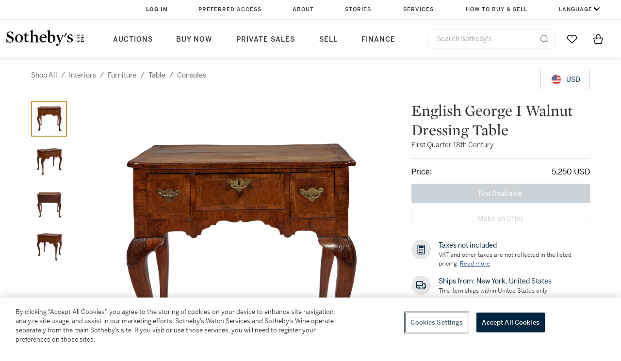

--- FILE ---
content_type: text/html; charset=utf-8
request_url: https://www.sothebys.com/en/buy/interiors/furniture/table/consoles/_antique-English-George-I-Walnut-Dressing-Table-b4f4
body_size: 10048
content:
<!DOCTYPE html><html><head><meta charSet="utf-8"/><title>Antique English George I Walnut Dressing Table Available For Immediate Sale At Sotheby’s</title><meta name="viewport" content="initial-scale=1.0, width=device-width"/><meta name="robots" content="index,follow"/><meta name="description" content="Easy Checkout On Antique English George I Walnut Dressing Table Plus Shop Our New Arrivals, New Items Added Daily"/><link rel="canonical" href="https://marketplace.prod.sothelabs.com/en/buy/_interiors/furniture/table/consoles"/><script type="application/ld+json">{
            "@context": "https://schema.org/",
            "@type": "Product",
            "name": "English George I Walnut Dressing Table",
            "category": "Table",
            "image": ["https://sothebys-md.brightspotcdn.com/f9/0f/33e6ceae4f5ebfa56b5fbfdb39a9/english-george-i-walnut-dressing-table.png","https://sothebys-md.brightspotcdn.com/ab/44/aa0fafe24e44840d1e076f635c7d/3vz782.jpg","https://sothebys-md.brightspotcdn.com/e9/fe/e5d55cb84123a671ddf4363f6a67/3vz781.jpg","https://sothebys-md.brightspotcdn.com/ee/68/801e65e64d988b07c8de40cf4f28/3vz783.jpg"],
            "description": "Property from a New York Private Collection.English George I walnut dressing table.The rectangular top quarter-veneered, crossbanded and inlaid with checkered stringing with a molded edge and re-entrant front corners.The frieze with three drawers above a shaped apron.Raised on cabriole legs carved at the knees with acanthus leaves and ending in hoof feet.",
            "brand": {
              "@type": "Brand",
              "name": ""
            },
            "url": "https://marketplace.prod.sothelabs.com/en/buy/interiors/furniture/table/consoles/_antique-English-George-I-Walnut-Dressing-Table-b4f4",
            "offers":  {
                "@type": "Offer",
                "priceCurrency": "USD",
                "price": "5250",
                "availability": "https://schema.org/OutOfStock",
                "url": "https://marketplace.prod.sothelabs.com/en/buy/interiors/furniture/table/consoles/_antique-English-George-I-Walnut-Dressing-Table-b4f4"
            }
          }</script><meta name="next-head-count" content="7"/><link href="https://www.sothebys.com/favicon-32x32.png" rel="icon" sizes="32x32"/><link href="https://www.sothebys.com/etc/designs/sothebys/sothebys/img/icons/favicon.ico" rel="icon" type="image/x-icon" sizes="any"/><link rel="stylesheet" href="https://cloud.typography.com/7464678/7556412/css/fonts.css"/><script>window.TIER = "prod"</script><script>window.ALGOLIA_APP_ID = "KAR1UEUPJD"</script><script>window.ALGOLIA_INDEX_NAME = "prod_product_items"</script><script>window.GRAPHQL_URL = "https://graph.prod.sothelabs.com/graphql"</script><script>window.AUTH_0_CLIENT_ID = "KbkTzYmdjIoWEEyEzNtyqC84EIF5Nli3"</script><script>window.AUTH_0_DOMAIN = "accounts.sothebys.com"</script><script>window.AUTH_0_AUDIENCE = "https://customer.api.sothebys.com"</script><script>window.AUTH_0_REDIRECT_URI = "https://www.sothebys.com/en/buy"</script><script>window.CART_URL = "https://www.sothebys.com/en/bag"</script><script>window.CHECKOUT_URL = "https://www.sothebys.com/en/checkout"</script><script>window.DAM_URL = "https://dam.sothebys.com"</script><script>window.AEM_LOGIN_URL = "https://www.sothebys.com/api/auth0login?lang=en&forceLogin=Y&resource="</script><script>window.AEM_REGISTER_URL = "https://www.sothebys.com/api/auth0login?lang=en&forceLogin=Y&tab=signup&resource="</script><script>window.SEGMENT_WRITE_KEY = "3DPSfpG4OjRBGEMqXhG0ZZsFghihTZso"</script><script>window.AUTH_0_TENANT = "sothebys.auth0.com"</script><script>window.GITHASH = ""</script><script>window.ONETRUST_KEY = "7754d653-fe9e-40b1-b526-f0bb1a6ea107"</script><script>window.URL_STB_GLOBAL = "https://www.sothebys.com/etc/designs/shared/js/stb-global.js"</script><script>window.GOOGLE_OPTIMIZE_SRC = "https://www.googleoptimize.com/optimize.js?id=OPT-5SKT33W"</script><script src="https://cdn-ukwest.onetrust.com/scripttemplates/otSDKStub.js" data-domain-script="7754d653-fe9e-40b1-b526-f0bb1a6ea107"></script><script src="https://www.sothebys.com/etc/designs/shared/js/stb-global.js"></script><script type="text/javascript">
              !(function () {
                var analytics = (window.analytics = window.analytics || []);
                if (!analytics.initialize)
                  if (analytics.invoked)
                    window.console &&
                      console.error &&
                      console.error("Segment snippet included twice.");
                  else {
                    analytics.invoked = !0;
                    analytics.methods = [
                      "trackSubmit",
                      "trackClick",
                      "trackLink",
                      "trackForm",
                      "pageview",
                      "identify",
                      "reset",
                      "group",
                      "track",
                      "ready",
                      "alias",
                      "debug",
                      "page",
                      "once",
                      "off",
                      "on",
                      "addSourceMiddleware",
                      "addIntegrationMiddleware",
                      "setAnonymousId",
                      "addDestinationMiddleware",
                      "user",
                    ];
                    analytics.factory = function (t) {
                      return function () {
                        var e = Array.prototype.slice.call(arguments);
                        e.unshift(t);
                        analytics.push(e);
                        return analytics;
                      };
                    };
                    for (var t = 0; t < analytics.methods.length; t++) {
                      var e = analytics.methods[t];
                      analytics[e] = analytics.factory(e);
                    }
                    analytics.load = function (t, e) {
                      var n = document.createElement("script");
                      n.type = "text/javascript";
                      n.async = !0;
                      n.src =
                        "https://cdn.segment.com/analytics.js/v1/" + t + "/analytics.min.js";
                      var a = document.getElementsByTagName("script")[0];
                      a.parentNode.insertBefore(n, a);
                      analytics._loadOptions = e;
                    };
                    analytics.SNIPPET_VERSION = "4.1.0";
                  }
              })();
              </script><script type="text/javascript">
              window.OptanonWrapper = function() {
                if (window.SothebysShared) {
                  window.SothebysShared.findSegmentIntegrations("3DPSfpG4OjRBGEMqXhG0ZZsFghihTZso").then(
                    function (integrations) {
                      analytics.load("3DPSfpG4OjRBGEMqXhG0ZZsFghihTZso", { integrations: integrations });
                      window.addEventListener("OTConsentApplied", onOneTrustChanged);
                    }
                  );

                  function onOneTrustChanged() {
                    window.location.reload();
                  }
                }
              }
            </script><link rel="preconnect" href="https://use.typekit.net" crossorigin /><link rel="preload" href="/static/marketplace/_next/static/css/27c1ea3a08c134db.css" as="style"/><link rel="stylesheet" href="/static/marketplace/_next/static/css/27c1ea3a08c134db.css" data-n-g=""/><link rel="preload" href="/static/marketplace/_next/static/css/98717bc1d3ffa8e7.css" as="style"/><link rel="stylesheet" href="/static/marketplace/_next/static/css/98717bc1d3ffa8e7.css" data-n-p=""/><noscript data-n-css=""></noscript><script defer="" nomodule="" src="/static/marketplace/_next/static/chunks/polyfills-c67a75d1b6f99dc8.js"></script><script src="/static/marketplace/_next/static/chunks/webpack-0d70103c1a2eb3a9.js" defer=""></script><script src="/static/marketplace/_next/static/chunks/framework-ae21ad775aa06ad1.js" defer=""></script><script src="/static/marketplace/_next/static/chunks/main-8489e4861e983d6d.js" defer=""></script><script src="/static/marketplace/_next/static/chunks/pages/_app-4ded124db2fd077c.js" defer=""></script><script src="/static/marketplace/_next/static/chunks/abd0648f-0e3276edf9ff474c.js" defer=""></script><script src="/static/marketplace/_next/static/chunks/57579582-e5fe6722523810a0.js" defer=""></script><script src="/static/marketplace/_next/static/chunks/8725e4de-ada2796dcd52437a.js" defer=""></script><script src="/static/marketplace/_next/static/chunks/9e82d048-b654b5e362d0177a.js" defer=""></script><script src="/static/marketplace/_next/static/chunks/276-b3cbbaee81db8ac5.js" defer=""></script><script src="/static/marketplace/_next/static/chunks/326-9fabb794ea4065ca.js" defer=""></script><script src="/static/marketplace/_next/static/chunks/495-5e1160d1759326f8.js" defer=""></script><script src="/static/marketplace/_next/static/chunks/pages/ProductDetailPage-2631391eafd64209.js" defer=""></script><script src="/static/marketplace/_next/static/fswmAUG2gui8m8VL_btab/_buildManifest.js" defer=""></script><script src="/static/marketplace/_next/static/fswmAUG2gui8m8VL_btab/_ssgManifest.js" defer=""></script><style data-href="https://use.typekit.net/dfs5lfh.css">@import url("https://p.typekit.net/p.css?s=1&k=dfs5lfh&ht=tk&f=30808.30809.30810.30811.30812.30813.30814.30816.30830&a=5277582&app=typekit&e=css");@font-face{font-family:"benton-sans";src:url("https://use.typekit.net/af/21f23e/00000000000000003b9b2cf1/27/l?primer=7cdcb44be4a7db8877ffa5c0007b8dd865b3bbc383831fe2ea177f62257a9191&fvd=n3&v=3") format("woff2"),url("https://use.typekit.net/af/21f23e/00000000000000003b9b2cf1/27/d?primer=7cdcb44be4a7db8877ffa5c0007b8dd865b3bbc383831fe2ea177f62257a9191&fvd=n3&v=3") format("woff"),url("https://use.typekit.net/af/21f23e/00000000000000003b9b2cf1/27/a?primer=7cdcb44be4a7db8877ffa5c0007b8dd865b3bbc383831fe2ea177f62257a9191&fvd=n3&v=3") format("opentype");font-display:auto;font-style:normal;font-weight:300;font-stretch:normal}@font-face{font-family:"benton-sans";src:url("https://use.typekit.net/af/18cbc5/00000000000000003b9b2cf2/27/l?primer=7cdcb44be4a7db8877ffa5c0007b8dd865b3bbc383831fe2ea177f62257a9191&fvd=i3&v=3") format("woff2"),url("https://use.typekit.net/af/18cbc5/00000000000000003b9b2cf2/27/d?primer=7cdcb44be4a7db8877ffa5c0007b8dd865b3bbc383831fe2ea177f62257a9191&fvd=i3&v=3") format("woff"),url("https://use.typekit.net/af/18cbc5/00000000000000003b9b2cf2/27/a?primer=7cdcb44be4a7db8877ffa5c0007b8dd865b3bbc383831fe2ea177f62257a9191&fvd=i3&v=3") format("opentype");font-display:auto;font-style:italic;font-weight:300;font-stretch:normal}@font-face{font-family:"benton-sans";src:url("https://use.typekit.net/af/f7a7fa/00000000000000003b9b2cf4/27/l?primer=7cdcb44be4a7db8877ffa5c0007b8dd865b3bbc383831fe2ea177f62257a9191&fvd=n4&v=3") format("woff2"),url("https://use.typekit.net/af/f7a7fa/00000000000000003b9b2cf4/27/d?primer=7cdcb44be4a7db8877ffa5c0007b8dd865b3bbc383831fe2ea177f62257a9191&fvd=n4&v=3") format("woff"),url("https://use.typekit.net/af/f7a7fa/00000000000000003b9b2cf4/27/a?primer=7cdcb44be4a7db8877ffa5c0007b8dd865b3bbc383831fe2ea177f62257a9191&fvd=n4&v=3") format("opentype");font-display:auto;font-style:normal;font-weight:400;font-stretch:normal}@font-face{font-family:"benton-sans";src:url("https://use.typekit.net/af/b7cb43/00000000000000003b9b2cf3/27/l?primer=7cdcb44be4a7db8877ffa5c0007b8dd865b3bbc383831fe2ea177f62257a9191&fvd=i4&v=3") format("woff2"),url("https://use.typekit.net/af/b7cb43/00000000000000003b9b2cf3/27/d?primer=7cdcb44be4a7db8877ffa5c0007b8dd865b3bbc383831fe2ea177f62257a9191&fvd=i4&v=3") format("woff"),url("https://use.typekit.net/af/b7cb43/00000000000000003b9b2cf3/27/a?primer=7cdcb44be4a7db8877ffa5c0007b8dd865b3bbc383831fe2ea177f62257a9191&fvd=i4&v=3") format("opentype");font-display:auto;font-style:italic;font-weight:400;font-stretch:normal}@font-face{font-family:"benton-sans";src:url("https://use.typekit.net/af/8548ea/00000000000000003b9b2cf6/27/l?primer=7cdcb44be4a7db8877ffa5c0007b8dd865b3bbc383831fe2ea177f62257a9191&fvd=i5&v=3") format("woff2"),url("https://use.typekit.net/af/8548ea/00000000000000003b9b2cf6/27/d?primer=7cdcb44be4a7db8877ffa5c0007b8dd865b3bbc383831fe2ea177f62257a9191&fvd=i5&v=3") format("woff"),url("https://use.typekit.net/af/8548ea/00000000000000003b9b2cf6/27/a?primer=7cdcb44be4a7db8877ffa5c0007b8dd865b3bbc383831fe2ea177f62257a9191&fvd=i5&v=3") format("opentype");font-display:auto;font-style:italic;font-weight:500;font-stretch:normal}@font-face{font-family:"benton-sans";src:url("https://use.typekit.net/af/738ece/00000000000000003b9b2cf5/27/l?primer=7cdcb44be4a7db8877ffa5c0007b8dd865b3bbc383831fe2ea177f62257a9191&fvd=n5&v=3") format("woff2"),url("https://use.typekit.net/af/738ece/00000000000000003b9b2cf5/27/d?primer=7cdcb44be4a7db8877ffa5c0007b8dd865b3bbc383831fe2ea177f62257a9191&fvd=n5&v=3") format("woff"),url("https://use.typekit.net/af/738ece/00000000000000003b9b2cf5/27/a?primer=7cdcb44be4a7db8877ffa5c0007b8dd865b3bbc383831fe2ea177f62257a9191&fvd=n5&v=3") format("opentype");font-display:auto;font-style:normal;font-weight:500;font-stretch:normal}@font-face{font-family:"benton-sans";src:url("https://use.typekit.net/af/bb6c4e/00000000000000003b9b2cf8/27/l?primer=7cdcb44be4a7db8877ffa5c0007b8dd865b3bbc383831fe2ea177f62257a9191&fvd=n6&v=3") format("woff2"),url("https://use.typekit.net/af/bb6c4e/00000000000000003b9b2cf8/27/d?primer=7cdcb44be4a7db8877ffa5c0007b8dd865b3bbc383831fe2ea177f62257a9191&fvd=n6&v=3") format("woff"),url("https://use.typekit.net/af/bb6c4e/00000000000000003b9b2cf8/27/a?primer=7cdcb44be4a7db8877ffa5c0007b8dd865b3bbc383831fe2ea177f62257a9191&fvd=n6&v=3") format("opentype");font-display:auto;font-style:normal;font-weight:600;font-stretch:normal}@font-face{font-family:"benton-sans";src:url("https://use.typekit.net/af/343e47/00000000000000003b9b2cf9/27/l?primer=7cdcb44be4a7db8877ffa5c0007b8dd865b3bbc383831fe2ea177f62257a9191&fvd=n7&v=3") format("woff2"),url("https://use.typekit.net/af/343e47/00000000000000003b9b2cf9/27/d?primer=7cdcb44be4a7db8877ffa5c0007b8dd865b3bbc383831fe2ea177f62257a9191&fvd=n7&v=3") format("woff"),url("https://use.typekit.net/af/343e47/00000000000000003b9b2cf9/27/a?primer=7cdcb44be4a7db8877ffa5c0007b8dd865b3bbc383831fe2ea177f62257a9191&fvd=n7&v=3") format("opentype");font-display:auto;font-style:normal;font-weight:700;font-stretch:normal}@font-face{font-family:"benton-sans-compressed";src:url("https://use.typekit.net/af/464eed/00000000000000003b9b2d08/27/l?primer=7cdcb44be4a7db8877ffa5c0007b8dd865b3bbc383831fe2ea177f62257a9191&fvd=n6&v=3") format("woff2"),url("https://use.typekit.net/af/464eed/00000000000000003b9b2d08/27/d?primer=7cdcb44be4a7db8877ffa5c0007b8dd865b3bbc383831fe2ea177f62257a9191&fvd=n6&v=3") format("woff"),url("https://use.typekit.net/af/464eed/00000000000000003b9b2d08/27/a?primer=7cdcb44be4a7db8877ffa5c0007b8dd865b3bbc383831fe2ea177f62257a9191&fvd=n6&v=3") format("opentype");font-display:auto;font-style:normal;font-weight:600;font-stretch:normal}.tk-benton-sans{font-family:"benton-sans",sans-serif}.tk-benton-sans-compressed{font-family:"benton-sans-compressed",sans-serif}</style></head><body><div data-sothebys-component-url="https://shared.sothebys.com/syndicate?pageComponent=header"></div><div id="__next"><div class="offer_banner_hiddenContainer__TstSl "><div class="  "></div></div><div class="gridContainer"><div class="gridContent ProductDetailPage_gridContent__00dkJ"><div class="colSmallSpan4 colMediumSpan6 colMediumStart2 colXLargeSpan12 colXLargeStart1 ProductDetailPage_topRow__uuVM_"><div class="ProductDetailPage_hierarchyContainer__AiPHw"><span class="hierarchy_container__El85X"><span class="hierarchy_link__2lDpZ"><a class="link_linkStyles__Flsyy" href="/en/buy/shop-all">Shop All</a></span><p class="hierarchy_divider__X3ep0">/</p></span><span class="hierarchy_container__El85X"><p class="hierarchy_activeItem__Guppf">interiors</p><p class="hierarchy_divider__X3ep0">/</p></span><span class="hierarchy_container__El85X"><p class="hierarchy_activeItem__Guppf">furniture</p><p class="hierarchy_divider__X3ep0">/</p></span><span class="hierarchy_container__El85X"><p class="hierarchy_activeItem__Guppf">table</p><p class="hierarchy_divider__X3ep0">/</p></span><span class="hierarchy_container__El85X"><p class="hierarchy_activeItem__Guppf">consoles</p></span></div><div class="ProductDetailPage_currencyContainer__MYDkF"><button type="button" aria-disabled="false" class="currency_converter_selectedCurrencyButtonPDP__JKXEk button-module_buttonRegular__6-2hG button-module_button__RiZd- button-module_buttonSecondary__Svb9S" aria-label="undefined currency chosen, select display currency..."><div class="currency_converter_selectedCurrencyButtonContainer__W7ygu"><p class="label-module_label14Medium__uD9e-">USD</p></div></button><div></div></div></div><div class="colSmallSpan4 colMediumSpan6 colMediumStart2 colXLargeSpan8 colXLargeStart1 media_media__7OCbe"><div class="carousel_carouselContent__cCYg7 
           
          
        "><div class="thumbnail_bar_thumbnails__uj54f "><div class="thumbnail_bar_thumbnailsScrollBar___u6Zs"><div class="thumbnail_bar_thumbnailsWrapper__0Bx7T"><div class="thumbnail_bar_tabBar__eF9Dy " role="tablist"></div></div></div><div></div><div class="thumbnail_bar_arrowsWrapper__dGeBw"></div></div><div class="colSmallSpan6 colMediumSpan5 colSmallSpan4 colXLargeSpan7 carousel_wrapper__LQe2h"><div class="carousel_carouselContainer__SX7DL 
              
            "><div class="carousel_carouselSlot__mC5fl 
          carousel_active__ooWNk
        "><img class="carousel_mainImage__KNh2W 
            carousel_zoomOut__djGqs
            
          " src="https://sothebys-md.brightspotcdn.com/dims4/default/547a7a8/2147483647/strip/true/crop/2400x2400+0+0/resize/800x800!/quality/90/?url=http%3A%2F%2Fsothebys-brightspot.s3.amazonaws.com%2Fmedia-desk%2Ff9%2F0f%2F33e6ceae4f5ebfa56b5fbfdb39a9%2Fenglish-george-i-walnut-dressing-table.png" alt="Cover image 0"/></div><div class="carousel_carouselSlot__mC5fl 
          
        "><img class="carousel_mainImage__KNh2W 
            carousel_zoomOut__djGqs
            
          " src="https://sothebys-md.brightspotcdn.com/dims4/default/bfc5dc1/2147483647/strip/true/crop/2400x2400+0+0/resize/800x800!/quality/90/?url=http%3A%2F%2Fsothebys-brightspot.s3.amazonaws.com%2Fmedia-desk%2Fab%2F44%2Faa0fafe24e44840d1e076f635c7d%2F3vz782.jpg" alt="Cover image 0"/></div><div class="carousel_carouselSlot__mC5fl 
          
        "><img class="carousel_mainImage__KNh2W 
            carousel_zoomOut__djGqs
            
          " src="https://sothebys-md.brightspotcdn.com/dims4/default/7b1deb7/2147483647/strip/true/crop/2400x2400+0+0/resize/800x800!/quality/90/?url=http%3A%2F%2Fsothebys-brightspot.s3.amazonaws.com%2Fmedia-desk%2Fe9%2Ffe%2Fe5d55cb84123a671ddf4363f6a67%2F3vz781.jpg" alt="Cover image 0"/></div><div class="carousel_carouselSlot__mC5fl 
          
        "><img class="carousel_mainImage__KNh2W 
            carousel_zoomOut__djGqs
            
          " src="https://sothebys-md.brightspotcdn.com/dims4/default/fb05c88/2147483647/strip/true/crop/2400x2400+0+0/resize/800x800!/quality/90/?url=http%3A%2F%2Fsothebys-brightspot.s3.amazonaws.com%2Fmedia-desk%2Fee%2F68%2F801e65e64d988b07c8de40cf4f28%2F3vz783.jpg" alt="Cover image 0"/></div></div></div></div></div><div class="colSmallSpan4 colMediumSpan6 colMediumStart2 colXLargeSpan4 colXLargeStart9 ProductDetailPage_info__0_wVb"><div class="information_pdp_stickyInfo__s5YCy"><div class="information_pdp_infoWrap__JrUJQ"><div><div class="information_pdp_itemInfo__q7O51"><div class="information_pdp_detailsGrid__ukjiD"><h1 class="headline-module_headline32Regular__pMgbY">English George I Walnut Dressing Table</h1><p class="paragraph-module_paragraph14Regular__Zfr98">First Quarter 18th Century </p></div></div><div></div><div class="my_active_offer_hiddenContainer__xbIZt "></div><div><div class="information_pdp_priceRow__wwkqL"><p class="label-module_label16Medium__Z4VRX">Price:</p><p class="label-module_label16Medium__Z4VRX"></p></div></div><div class=""><div class="information_pdp_buyNowWrapper__YcfGQ"><button type="button" aria-disabled="false" class="add_to_bag_button_ctaButton__mWKzF button-module_buttonLarge__dZdJ6 button-module_button__RiZd- button-module_buttonPrimaryNavy__gutLQ button-module_buttonPrimary__tlsxX"><span class="add_to_bag_button_animated__muqui">Not Available</span></button><div><button type="button" aria-disabled="true" disabled="" class="offer_button_pdp_makeAnOfferBtn__hfmG_ button-module_buttonLarge__dZdJ6 button-module_button__RiZd- button-module_buttonSecondary__Svb9S">Make an Offer</button></div></div></div></div></div><div class="information_pdp_moreInfoWrapper__KoW_n"><div class="template_info_container__4c9Xw"><div class="template_info_iconBlock__NTKQl"><svg width="24" height="24" fill="none" xmlns="http://www.w3.org/2000/svg"><rect x="7.5" y="5" width="9" height="3.5" rx="0.5" fill="#00253E"></rect><rect x="7.5" y="5" width="9" height="3.5" rx="0.5" stroke="#00253E"></rect><circle cx="12" cy="11.5" r="1" fill="#00253E"></circle><circle cx="12" cy="14.75" r="1" fill="#00253E"></circle><circle cx="15.5" cy="11.5" r="1" fill="#00253E"></circle><circle cx="15.5" cy="14.75" r="1" fill="#00253E"></circle><circle cx="15.5" cy="18" r="1" fill="#00253E"></circle><circle cx="8.5" cy="11.5" r="1" fill="#00253E"></circle><circle cx="8.5" cy="14.75" r="1" fill="#00253E"></circle><rect x="5.25" y="2.75" width="13.5" height="18.5" rx="1.25" stroke="#00253E" stroke-width="1.5"></rect><path fill-rule="evenodd" clip-rule="evenodd" d="M8.368 19c-.48 0-.868-.448-.868-1s.389-1 .868-1h3.764c.48 0 .868.448.868 1s-.389 1-.868 1H8.368Z" fill="#00253E"></path></svg></div><div class="template_info_description__QxSj8"><p class="label-module_label14Medium__uD9e-">Taxes not included</p><p class="paragraph-module_paragraph12Regular__8IyUe">VAT and other taxes are not reflected in the listed pricing.<!-- --> <a href="https://help.sothebys.com/en/support/solutions/articles/44002430313-what-taxes-do-i-pay-on-my-purchase-" target="_blank" rel="noopener noreferrer" aria-label=" VAT and other taxes are not reflected in the listed pricing. Read More">Read more</a></p></div></div><div class="template_info_container__4c9Xw"><div class="template_info_iconBlock__NTKQl"><svg width="24" height="24" fill="currentColor" xmlns="http://www.w3.org/2000/svg"><path d="m21.977 13.301-1.143-4.474a2.405 2.405 0 0 0-2.333-1.812h-2.83V5.21c0-1.219-.992-2.21-2.211-2.21H4.21C2.991 3 2 3.991 2 5.21v10.711c0 1.219.991 2.21 2.21 2.21h.275a2.904 2.904 0 0 0 2.799 2.159c1.344 0 2.466-.92 2.799-2.159h4.39a2.904 2.904 0 0 0 2.799 2.159 2.907 2.907 0 0 0 2.808-2.189 2.206 2.206 0 0 0 1.921-2.181v-2.435a.72.72 0 0 0-.024-.184ZM3.501 5.21a.71.71 0 0 1 .71-.71h9.25c.392 0 .711.318.711.71v6.35H3.501V5.21Zm3.784 13.58a1.41 1.41 0 0 1-1.409-1.409 1.41 1.41 0 1 1 1.409 1.409Zm9.987 0a1.41 1.41 0 0 1-1.409-1.409 1.41 1.41 0 0 1 1.409-1.409 1.41 1.41 0 0 1 0 2.818Zm3.229-2.869a.709.709 0 0 1-.446.656 2.903 2.903 0 0 0-2.782-2.106c-1.344 0-2.466.92-2.799 2.159h-4.39a2.904 2.904 0 0 0-2.799-2.159c-1.344 0-2.466.92-2.799 2.159h-.275a.71.71 0 0 1-.71-.71v-2.861h11.421a.75.75 0 0 0 .75-.75V8.515h2.83c.415 0 .777.281.88.684l.307 1.204h-1.603a.75.75 0 0 0 0 1.5h1.986l.429 1.679v2.339Z"></path></svg></div><div class="template_info_description__QxSj8"><p class="label-module_label14Medium__uD9e-">Ships from: New York, United States</p><p class="paragraph-module_paragraph12Regular__8IyUe">This item ships within United States only</p></div></div></div></div></div><div class="colSmallSpan4 colMediumSpan6 colMediumStart2 colXLargeSpan7 colXLargeStart2 ProductDetailPage_details__8PS7a"><div class="ProductDetailPage_mobileDividerLine__z2Tkf"></div><div class="accordion_accordion__wSaPg"><div class="accordion_header__KNxGF"><p class="subhead-module_subheadXl__C5wRC accordion_title__AZS6_">Details</p><div class="accordion_description__o3Qg0"><img src="[data-uri]" alt="Up arrow"/></div></div><div class="accordion_body__hE7ic"><div class="subsection_pdp_section__Is_ay"><p class="subhead-module_subheadM__8x5KF subsection_pdp_subtitle__ZllPq">Description</p><span><div class="inner_html_innerHtml__w7kH9"><p><a href="https://www.sothebys.com/en/buy/interiors/property-from-a-new-york-private-collection" rel="noopener noreferrer" target="_blank">Property from a New York Private Collection.</a></p><p>English George I walnut dressing table.</p><ul><li>The rectangular top quarter-veneered, crossbanded and inlaid with checkered stringing with a molded edge and re-entrant front corners.</li><li>The frieze with three drawers above a shaped apron.</li><li>Raised on cabriole legs carved at the knees with acanthus leaves and ending in hoof feet.</li></ul></div></span></div><div class="subsection_pdp_section__Is_ay"><p class="subhead-module_subheadM__8x5KF subsection_pdp_subtitle__ZllPq">Provenance</p><span><div class="inner_html_innerHtml__w7kH9"><p>Stair &amp; Company, New York, 1966</p></div></span></div><div class="subsection_pdp_section__Is_ay"><p class="subhead-module_subheadM__8x5KF subsection_pdp_subtitle__ZllPq">Condition Report</p><span><div class="condition_report_overallWrapper__WAqOI"><div class="condition_report_list__cOpfQ"><div class="condition_report_item__CyPiR ">Revive</div><div class="condition_report_item__CyPiR ">Fair</div><div class="condition_report_item__CyPiR condition_report_active__OFNVs"><img src="[data-uri]" alt="Star icon"/>Good</div><div class="condition_report_item__CyPiR ">Very Good</div><div class="condition_report_item__CyPiR ">Like New</div></div></div><div class="condition_report_notes__3VsHY"><div class="inner_html_innerHtml__w7kH9"><p>Wear consistent with age and use.</p></div></div></span></div><div class="subsection_pdp_section__Is_ay"><p class="subhead-module_subheadM__8x5KF subsection_pdp_subtitle__ZllPq">Dimensions</p><span><div class="inner_html_innerHtml__w7kH9">Height: 30.5 inches / 77.47 cm</div><div class="inner_html_innerHtml__w7kH9">Width: 30 inches / 76.2 cm</div><div class="inner_html_innerHtml__w7kH9">Depth: 20.5 inches / 52.07 cm</div></span></div><div class="subsection_pdp_section__Is_ay"><p class="subhead-module_subheadM__8x5KF subsection_pdp_subtitle__ZllPq">Materials</p><span><div class="inner_html_innerHtml__w7kH9">Walnut, Brass, Veneer</div></span></div><div class="subsection_pdp_section__Is_ay"><p class="subhead-module_subheadM__8x5KF subsection_pdp_subtitle__ZllPq">Period</p><span><div class="inner_html_innerHtml__w7kH9">Georgian</div></span></div><div class="subsection_pdp_section__Is_ay"><p class="subhead-module_subheadM__8x5KF subsection_pdp_subtitle__ZllPq">Decorative Style</p><span><div class="inner_html_innerHtml__w7kH9">Traditional Style</div></span></div><div class="subsection_pdp_section__Is_ay"><p class="subhead-module_subheadM__8x5KF subsection_pdp_subtitle__ZllPq">Country of Origin</p><span><div class="inner_html_innerHtml__w7kH9">United Kingdom</div></span></div><div class="subsection_pdp_section__Is_ay"><p class="subhead-module_subheadM__8x5KF subsection_pdp_subtitle__ZllPq">Conditions of Business</p><span><p class="paragraph-module_paragraph14Regular__Zfr98">Please note that Condition 19 of the Buy Now Marketplace Conditions of Business for buyers doesn&#x27;t apply to this item. <a href="/en/marketplacebuyerterms" class="ProductDetailPage_externalLink__k53QP" target="_blank" rel="noopener noreferrer">Read more here</a>.</p></span></div></div></div></div><div class="ProductDetailPage_recommendations__RJB4i"></div></div></div></div><div id="modal"></div><script id="__NEXT_DATA__" type="application/json">{"props":{"pageProps":{"key":"UmV0YWlsSXRlbV84NmY3ZWNkOS02ODA2LTQ1MjktOTJkYy04OWJlMWQwMmY4MjE=","retailItem":{"id":"UmV0YWlsSXRlbV84NmY3ZWNkOS02ODA2LTQ1MjktOTJkYy04OWJlMWQwMmY4MjE=","retailItemId":"86f7ecd9-6806-4529-92dc-89be1d02f821","sku":"3VZ78","guaranteeLine":null,"catalogueNote":null,"itemInLoggedInCart":false,"isAvailable":false,"condition":{"overall":3,"notes":"\u003cp\u003eWear consistent with age and use.\u003c/p\u003e"},"description":"\u003cp\u003e\u003ca href=\"https://www.sothebys.com/en/buy/interiors/property-from-a-new-york-private-collection\" rel=\"noopener noreferrer\" target=\"_blank\"\u003eProperty from a New York Private Collection.\u003c/a\u003e\u003c/p\u003e\u003cp\u003eEnglish George I walnut dressing table.\u003c/p\u003e\u003cul\u003e\u003cli\u003eThe rectangular top quarter-veneered, crossbanded and inlaid with checkered stringing with a molded edge and re-entrant front corners.\u003c/li\u003e\u003cli\u003eThe frieze with three drawers above a shaped apron.\u003c/li\u003e\u003cli\u003eRaised on cabriole legs carved at the knees with acanthus leaves and ending in hoof feet.\u003c/li\u003e\u003c/ul\u003e","attribution":null,"isOwned":false,"creators":[],"config":{"offerEnabled":true,"enquireEnabled":false,"buyNowEnabled":true,"managerEmail":null},"category":[{"name":"Interiors","categoryId":18},{"name":"Furniture","categoryId":1}],"department":{"title":"General Furniture \u0026 Decorative Art"},"media":{"images":[{"title":"english-george-i-walnut-dressing-table.png","renditions":[{"url":"https://sothebys-md.brightspotcdn.com/f9/0f/33e6ceae4f5ebfa56b5fbfdb39a9/english-george-i-walnut-dressing-table.png","imageSize":"Original"},{"url":"https://sothebys-md.brightspotcdn.com/dims4/default/28744f2/2147483647/strip/true/crop/2400x2400+0+0/resize/4096x4096!/quality/90/?url=http%3A%2F%2Fsothebys-brightspot.s3.amazonaws.com%2Fmedia-desk%2Ff9%2F0f%2F33e6ceae4f5ebfa56b5fbfdb39a9%2Fenglish-george-i-walnut-dressing-table.png","imageSize":"ExtraExtraLarge"},{"url":"https://sothebys-md.brightspotcdn.com/dims4/default/ae6dc98/2147483647/strip/true/crop/2400x2400+0+0/resize/1024x1024!/quality/90/?url=http%3A%2F%2Fsothebys-brightspot.s3.amazonaws.com%2Fmedia-desk%2Ff9%2F0f%2F33e6ceae4f5ebfa56b5fbfdb39a9%2Fenglish-george-i-walnut-dressing-table.png","imageSize":"Large"},{"url":"https://sothebys-md.brightspotcdn.com/dims4/default/f3aa309/2147483647/strip/true/crop/2400x2400+0+0/resize/2048x2048!/quality/90/?url=http%3A%2F%2Fsothebys-brightspot.s3.amazonaws.com%2Fmedia-desk%2Ff9%2F0f%2F33e6ceae4f5ebfa56b5fbfdb39a9%2Fenglish-george-i-walnut-dressing-table.png","imageSize":"ExtraLarge"},{"url":"https://sothebys-md.brightspotcdn.com/dims4/default/0dca1f9/2147483647/strip/true/crop/2400x2400+0+0/resize/385x385!/quality/90/?url=http%3A%2F%2Fsothebys-brightspot.s3.amazonaws.com%2Fmedia-desk%2Ff9%2F0f%2F33e6ceae4f5ebfa56b5fbfdb39a9%2Fenglish-george-i-walnut-dressing-table.png","imageSize":"Small"},{"url":"https://sothebys-md.brightspotcdn.com/dims4/default/547a7a8/2147483647/strip/true/crop/2400x2400+0+0/resize/800x800!/quality/90/?url=http%3A%2F%2Fsothebys-brightspot.s3.amazonaws.com%2Fmedia-desk%2Ff9%2F0f%2F33e6ceae4f5ebfa56b5fbfdb39a9%2Fenglish-george-i-walnut-dressing-table.png","imageSize":"Medium"},{"url":"https://sothebys-md.brightspotcdn.com/dims4/default/89ba5ab/2147483647/strip/true/crop/2400x2400+0+0/resize/150x150!/quality/90/?url=http%3A%2F%2Fsothebys-brightspot.s3.amazonaws.com%2Fmedia-desk%2Ff9%2F0f%2F33e6ceae4f5ebfa56b5fbfdb39a9%2Fenglish-george-i-walnut-dressing-table.png","imageSize":"ExtraSmall"}]},{"title":"3VZ782.jpg","renditions":[{"url":"https://sothebys-md.brightspotcdn.com/ab/44/aa0fafe24e44840d1e076f635c7d/3vz782.jpg","imageSize":"Original"},{"url":"https://sothebys-md.brightspotcdn.com/dims4/default/99f5278/2147483647/strip/true/crop/2400x2400+0+0/resize/4096x4096!/quality/90/?url=http%3A%2F%2Fsothebys-brightspot.s3.amazonaws.com%2Fmedia-desk%2Fab%2F44%2Faa0fafe24e44840d1e076f635c7d%2F3vz782.jpg","imageSize":"ExtraExtraLarge"},{"url":"https://sothebys-md.brightspotcdn.com/dims4/default/e5c9d97/2147483647/strip/true/crop/2400x2400+0+0/resize/1024x1024!/quality/90/?url=http%3A%2F%2Fsothebys-brightspot.s3.amazonaws.com%2Fmedia-desk%2Fab%2F44%2Faa0fafe24e44840d1e076f635c7d%2F3vz782.jpg","imageSize":"Large"},{"url":"https://sothebys-md.brightspotcdn.com/dims4/default/5bb8e15/2147483647/strip/true/crop/2400x2400+0+0/resize/2048x2048!/quality/90/?url=http%3A%2F%2Fsothebys-brightspot.s3.amazonaws.com%2Fmedia-desk%2Fab%2F44%2Faa0fafe24e44840d1e076f635c7d%2F3vz782.jpg","imageSize":"ExtraLarge"},{"url":"https://sothebys-md.brightspotcdn.com/dims4/default/901601e/2147483647/strip/true/crop/2400x2400+0+0/resize/385x385!/quality/90/?url=http%3A%2F%2Fsothebys-brightspot.s3.amazonaws.com%2Fmedia-desk%2Fab%2F44%2Faa0fafe24e44840d1e076f635c7d%2F3vz782.jpg","imageSize":"Small"},{"url":"https://sothebys-md.brightspotcdn.com/dims4/default/bfc5dc1/2147483647/strip/true/crop/2400x2400+0+0/resize/800x800!/quality/90/?url=http%3A%2F%2Fsothebys-brightspot.s3.amazonaws.com%2Fmedia-desk%2Fab%2F44%2Faa0fafe24e44840d1e076f635c7d%2F3vz782.jpg","imageSize":"Medium"},{"url":"https://sothebys-md.brightspotcdn.com/dims4/default/a4a19ed/2147483647/strip/true/crop/2400x2400+0+0/resize/150x150!/quality/90/?url=http%3A%2F%2Fsothebys-brightspot.s3.amazonaws.com%2Fmedia-desk%2Fab%2F44%2Faa0fafe24e44840d1e076f635c7d%2F3vz782.jpg","imageSize":"ExtraSmall"}]},{"title":"3VZ781.jpg","renditions":[{"url":"https://sothebys-md.brightspotcdn.com/e9/fe/e5d55cb84123a671ddf4363f6a67/3vz781.jpg","imageSize":"Original"},{"url":"https://sothebys-md.brightspotcdn.com/dims4/default/663a67a/2147483647/strip/true/crop/2400x2400+0+0/resize/4096x4096!/quality/90/?url=http%3A%2F%2Fsothebys-brightspot.s3.amazonaws.com%2Fmedia-desk%2Fe9%2Ffe%2Fe5d55cb84123a671ddf4363f6a67%2F3vz781.jpg","imageSize":"ExtraExtraLarge"},{"url":"https://sothebys-md.brightspotcdn.com/dims4/default/78157ee/2147483647/strip/true/crop/2400x2400+0+0/resize/1024x1024!/quality/90/?url=http%3A%2F%2Fsothebys-brightspot.s3.amazonaws.com%2Fmedia-desk%2Fe9%2Ffe%2Fe5d55cb84123a671ddf4363f6a67%2F3vz781.jpg","imageSize":"Large"},{"url":"https://sothebys-md.brightspotcdn.com/dims4/default/fbfb8bb/2147483647/strip/true/crop/2400x2400+0+0/resize/2048x2048!/quality/90/?url=http%3A%2F%2Fsothebys-brightspot.s3.amazonaws.com%2Fmedia-desk%2Fe9%2Ffe%2Fe5d55cb84123a671ddf4363f6a67%2F3vz781.jpg","imageSize":"ExtraLarge"},{"url":"https://sothebys-md.brightspotcdn.com/dims4/default/a5e6e55/2147483647/strip/true/crop/2400x2400+0+0/resize/385x385!/quality/90/?url=http%3A%2F%2Fsothebys-brightspot.s3.amazonaws.com%2Fmedia-desk%2Fe9%2Ffe%2Fe5d55cb84123a671ddf4363f6a67%2F3vz781.jpg","imageSize":"Small"},{"url":"https://sothebys-md.brightspotcdn.com/dims4/default/7b1deb7/2147483647/strip/true/crop/2400x2400+0+0/resize/800x800!/quality/90/?url=http%3A%2F%2Fsothebys-brightspot.s3.amazonaws.com%2Fmedia-desk%2Fe9%2Ffe%2Fe5d55cb84123a671ddf4363f6a67%2F3vz781.jpg","imageSize":"Medium"},{"url":"https://sothebys-md.brightspotcdn.com/dims4/default/bf4c6d9/2147483647/strip/true/crop/2400x2400+0+0/resize/150x150!/quality/90/?url=http%3A%2F%2Fsothebys-brightspot.s3.amazonaws.com%2Fmedia-desk%2Fe9%2Ffe%2Fe5d55cb84123a671ddf4363f6a67%2F3vz781.jpg","imageSize":"ExtraSmall"}]},{"title":"3VZ783.jpg","renditions":[{"url":"https://sothebys-md.brightspotcdn.com/ee/68/801e65e64d988b07c8de40cf4f28/3vz783.jpg","imageSize":"Original"},{"url":"https://sothebys-md.brightspotcdn.com/dims4/default/24a90e9/2147483647/strip/true/crop/2400x2400+0+0/resize/4096x4096!/quality/90/?url=http%3A%2F%2Fsothebys-brightspot.s3.amazonaws.com%2Fmedia-desk%2Fee%2F68%2F801e65e64d988b07c8de40cf4f28%2F3vz783.jpg","imageSize":"ExtraExtraLarge"},{"url":"https://sothebys-md.brightspotcdn.com/dims4/default/a5b4324/2147483647/strip/true/crop/2400x2400+0+0/resize/1024x1024!/quality/90/?url=http%3A%2F%2Fsothebys-brightspot.s3.amazonaws.com%2Fmedia-desk%2Fee%2F68%2F801e65e64d988b07c8de40cf4f28%2F3vz783.jpg","imageSize":"Large"},{"url":"https://sothebys-md.brightspotcdn.com/dims4/default/0766ff1/2147483647/strip/true/crop/2400x2400+0+0/resize/2048x2048!/quality/90/?url=http%3A%2F%2Fsothebys-brightspot.s3.amazonaws.com%2Fmedia-desk%2Fee%2F68%2F801e65e64d988b07c8de40cf4f28%2F3vz783.jpg","imageSize":"ExtraLarge"},{"url":"https://sothebys-md.brightspotcdn.com/dims4/default/a9cf8cc/2147483647/strip/true/crop/2400x2400+0+0/resize/385x385!/quality/90/?url=http%3A%2F%2Fsothebys-brightspot.s3.amazonaws.com%2Fmedia-desk%2Fee%2F68%2F801e65e64d988b07c8de40cf4f28%2F3vz783.jpg","imageSize":"Small"},{"url":"https://sothebys-md.brightspotcdn.com/dims4/default/fb05c88/2147483647/strip/true/crop/2400x2400+0+0/resize/800x800!/quality/90/?url=http%3A%2F%2Fsothebys-brightspot.s3.amazonaws.com%2Fmedia-desk%2Fee%2F68%2F801e65e64d988b07c8de40cf4f28%2F3vz783.jpg","imageSize":"Medium"},{"url":"https://sothebys-md.brightspotcdn.com/dims4/default/9a77080/2147483647/strip/true/crop/2400x2400+0+0/resize/150x150!/quality/90/?url=http%3A%2F%2Fsothebys-brightspot.s3.amazonaws.com%2Fmedia-desk%2Fee%2F68%2F801e65e64d988b07c8de40cf4f28%2F3vz783.jpg","imageSize":"ExtraSmall"}]}]},"pricing":{"currency":"USD","listPrice":5250,"estimatedRetailPrice":null,"minOffer":4018.5},"propertyType":"Marketplace","saleDesignationLine":null,"title":"English George I Walnut Dressing Table","objects":[{"objectTypeName":"Table","sothebysApproved":false,"provenance":"\u003cp\u003eStair \u0026amp; Company, New York, 1966\u003c/p\u003e","exhibition":null,"literature":null,"metadata":[{"value":{"__typename":"ObjectMetadataStringValues","stringValues":["Side Tables \u0026 Nightstands","Accent Tables","Consoles","Desks"]},"key":"Table Type"},{"value":{"__typename":"ObjectMetadataStringValue","stringValue":"Antique"},"key":"Period - General"},{"value":{"__typename":"ObjectMetadataStringValues","stringValues":["Georgian"]},"key":"Period - Specific"},{"value":{"__typename":"ObjectMetadataStringValues","stringValues":["Traditional Style"]},"key":"Decorative Style"},{"value":{"__typename":"ObjectMetadataStringValue","stringValue":"Europe"},"key":"Region"},{"value":{"__typename":"ObjectMetadataStringValue","stringValue":"United Kingdom"},"key":"Country"},{"value":{"__typename":"ObjectMetadataStringValue","stringValue":"First Quarter"},"key":"Century Prefix"},{"value":{"__typename":"ObjectMetadataStringValue","stringValue":"18th"},"key":"Century"},{"value":{"__typename":"ObjectMetadataStringValues","stringValues":["Brown"]},"key":"Color"},{"value":{"__typename":"ObjectMetadataStringValues","stringValues":["Walnut","Brass","Veneer"]},"key":"Materials"}],"dimensionMetadata":[{"key":"Height","value":30.5,"unit":"in"},{"key":"Width","value":30,"unit":"in"},{"key":"Depth","value":20.5,"unit":"in"}]}],"tags":[{"tagLabel":"inventory:supply-private-single-owner"},{"tagLabel":"inventory:property-bi"},{"tagLabel":"category:private-collections-all"},{"tagLabel":"category:pc-newyorkprivate"}],"shipping":{"id":"UmV0YWlsSXRlbVNoaXBwaW5nXzg2ZjdlY2Q5LTY4MDYtNDUyOS05MmRjLTg5YmUxZDAyZjgyMQ==","retailItemId":"86f7ecd9-6806-4529-92dc-89be1d02f821","hasFreeShipping":false,"originAddress":{"city":"Long Island City","state":"New York","countryISO":{"englishShortNameReadingOrder":"United States"}},"availableShippingDestinations":[{"id":"Q291bnRyeUlTTzMxNjZPbmVfVVM=","englishShortNameReadingOrder":"United States"}],"shipsInternationally":false,"offeredServiceTypes":["Economy","WhiteGlove"]},"availableQuantity":1,"salesEntity":"INC","variantGroup":{"id":"UmV0YWlsSXRlbVZhcmlhbnRHcm91cF84NmY3ZWNkOS02ODA2LTQ1MjktOTJkYy04OWJlMWQwMmY4MjE=","name":null,"variants":[{"id":"UmV0YWlsSXRlbVZhcmlhbnRfODZmN2VjZDktNjgwNi00NTI5LTkyZGMtODliZTFkMDJmODIx","retailItemId":"86f7ecd9-6806-4529-92dc-89be1d02f821","variantId":"86f7ecd9-6806-4529-92dc-89be1d02f821","sku":"3VZ78","value":"","availableQuantity":1,"listPrice":5250,"isAvailable":false,"groupName":null}]},"url":"pdp/interiors/furniture/table/side-tables-\u0026-nightstands/_antique-English-George-I-Walnut-Dressing-Table-b4f4"},"language":"en","host":"marketplace.prod.sothelabs.com","path":"/en/buy/interiors/furniture/table/consoles/_antique-English-George-I-Walnut-Dressing-Table-b4f4","slug":"interiors/furniture/table/consoles","query":{"path":["interiors","furniture","table","consoles"]},"hierarchyLinks":[{"label":"Shop All","query":{"collectionSlug":"shop-all","language":"en"},"href":"/en/buy/shop-all","pathname":"/BrowsePage","isLink":true},{"label":"interiors","query":{"collectionSlug":"interiors","language":"en"},"href":"/en/buy/interiors","pathname":"/BrowsePage","isLink":false},{"label":"furniture","query":{"collectionSlug":"interiors/furniture","language":"en"},"href":"/en/buy/interiors/furniture","pathname":"/BrowsePage","isLink":false},{"label":"table","query":{"collectionSlug":"interiors/furniture/table","language":"en"},"href":"/en/buy/interiors/furniture/table","pathname":"/BrowsePage","isLink":false},{"label":"consoles","query":{"collectionSlug":"interiors/furniture/table/consoles","language":"en"},"href":"/en/buy/interiors/furniture/table/consoles","pathname":"/BrowsePage","isLink":false}]},"currency":"USD","currencyRates":{"date":"2025-12-09","baseCurrency":"USD","rates":[{"currency":"CHF","rate":"0.805897"},{"currency":"CNY","rate":"7.071701"},{"currency":"INR","rate":"89.981399"},{"currency":"JPY","rate":"156.062010"},{"currency":"KRW","rate":"1471.980201"},{"currency":"ETH","rate":"0.000321"},{"currency":"EUR","rate":"0.858695"},{"currency":"MXN","rate":"18.277250"},{"currency":"QAR","rate":"3.641006"},{"currency":"SAR","rate":"3.753123"},{"currency":"TWD","rate":"31.175803"},{"currency":"XAU","rate":"0.000239"},{"currency":"AED","rate":"3.672502"},{"currency":"ARS","rate":"1434.518598"},{"currency":"AUD","rate":"1.505763"},{"currency":"CAD","rate":"1.385550"},{"currency":"GBP","rate":"0.750165"},{"currency":"HKD","rate":"7.779750"},{"currency":"SGD","rate":"1.297785"},{"currency":"USD","rate":"1.000000"},{"currency":"BRL","rate":"5.433599"},{"currency":"BTC","rate":"0.000011"},{"currency":"IDR","rate":"16675.000000"},{"currency":"PHP","rate":"59.096494"},{"currency":"RUB","rate":"76.549663"}]}},"page":"/ProductDetailPage","query":{"path":["interiors","furniture","table","consoles"]},"buildId":"fswmAUG2gui8m8VL_btab","assetPrefix":"/static/marketplace","runtimeConfig":{"tier":"prod"},"isFallback":false,"customServer":true,"gip":true,"appGip":true,"scriptLoader":[{"src":"https://shared.sothebys.com/react/v2/loader","type":"text/javascript","data-sothebys-component-loader":"loader","data-syndicated-url":"https://shared.sothebys.com/syndicate","strategy":"lazyOnload"}]}</script><div data-sothebys-component-url="https://shared.sothebys.com/syndicate?pageComponent=footer"></div></body></html>

--- FILE ---
content_type: text/css; charset=UTF-8
request_url: https://www.sothebys.com/static/marketplace/_next/static/css/27c1ea3a08c134db.css
body_size: 1783
content:
.gridContainer{margin:0 8px;display:grid;grid-template-columns:[content] 1fr}.gridFreeContainer{margin:0 16px}.gridContainer .gridSidebar{min-width:224px;width:224px;margin-left:12px;margin-right:48px}.gridContainer .gridContent{display:grid;grid-template-columns:repeat(4,1fr);grid-column-gap:16px;-moz-column-gap:16px;column-gap:16px;grid-auto-rows:minmax(min-content,max-content);margin:0 12px}.rowContent>.row{display:flex;flex-wrap:wrap}.gridContent .colSmallSpan1{grid-column:auto/span 1}.rowContent .colSmallSpan1{flex-basis:calc(25% - 16px);margin:0 8px}.gridContent .colSmallSpan2{grid-column:auto/span 2}.rowContent .colSmallSpan2{flex-basis:calc(50% - 16px);margin:0 8px}.gridContent .colSmallSpan3{grid-column:auto/span 3}.rowContent .colSmallSpan3{flex-basis:calc(75% - 16px);margin:0 8px}.gridContent .colSmallSpan4{grid-column:auto/span 4}.rowContent .colSmallSpan4{flex-basis:100%;margin:0 8px}.gridContent .colSmallStart1{grid-column-start:1}.gridContent .colSmallStart2{grid-column-start:2}.rowContent .colSmallOffset1{margin-left:calc(25% + 8px)}.gridContent .colSmallStart3{grid-column-start:3}.rowContent .colSmallOffset2{margin-left:calc(50% + 8px)}.gridContent .colSmallStart4{grid-column-start:4}.rowContent .colSmallOffset3{margin-left:calc(75% + 8px)}@media (min-width:600px){.gridContainer{margin:0 20px}.gridFreeContainer{margin:0 32px}.gridContainer .gridContent{grid-template-columns:repeat(8,1fr);-moz-column-gap:24px;column-gap:24px}.gridContent .colSmallSpan1{grid-column:auto/span 1}.rowContent .colSmallSpan1{flex-basis:calc(25% - 24px);margin:0 12px}.gridContent .colSmallSpan2{grid-column:auto/span 2}.rowContent .colSmallSpan2{flex-basis:calc(50% - 24px);margin:0 12px}.gridContent .colSmallSpan3{grid-column:auto/span 3}.rowContent .colSmallSpan3{flex-basis:calc(75% - 24px);margin:0 12px}.gridContent .colSmallSpan4{grid-column:auto/span 4}.rowContent .colSmallSpan4{flex-basis:100%;margin:0 12px}.rowContent .colSmallOffset1{margin-left:calc(25% + 12px)}.rowContent .colSmallOffset2{margin-left:calc(50% + 12px)}.rowContent .colSmallOffset3{margin-left:calc(75% + 12px)}.gridContent .colMediumSpan1{grid-column:auto/span 1}.rowContent .colMediumSpan1{flex-basis:calc(12.5% - 24px);margin:0 12px}.gridContent .colMediumSpan2{grid-column:auto/span 2}.rowContent .colMediumSpan2{flex-basis:calc(25% - 24px);margin:0 12px}.gridContent .colMediumSpan3{grid-column:auto/span 3}.rowContent .colMediumSpan3{flex-basis:calc(37.5% - 24px);margin:0 12px}.gridContent .colMediumSpan4{grid-column:auto/span 4}.rowContent .colMediumSpan4{flex-basis:calc(50% - 24px);margin:0 12px}.gridContent .colMediumSpan5{grid-column:auto/span 5}.rowContent .colMediumSpan5{flex-basis:calc(62.5% - 24px);margin:0 12px}.gridContent .colMediumSpan6{grid-column:auto/span 6}.rowContent .colMediumSpan6{flex-basis:calc(75% - 24px);margin:0 12px}.gridContent .colMediumSpan7{grid-column:auto/span 7}.rowContent .colMediumSpan7{flex-basis:calc(87.5% - 24px);margin:0 12px}.gridContent .colMediumSpan8{grid-column:auto/span 8}.rowContent .colMediumSpan8{flex-basis:100%;margin:0 12px}.gridContent .colMediumStart1{grid-column-start:1}.gridContent .colMediumStart2{grid-column-start:2}.rowContent .colMediumOffset1{margin-left:calc(12.5% + 12px)}.gridContent .colMediumStart3{grid-column-start:3}.rowContent .colMediumOffset2{margin-left:calc(25% + 12px)}.gridContent .colMediumStart4{grid-column-start:4}.rowContent .colMediumOffset3{margin-left:calc(37.5% + 12px)}.gridContent .colMediumStart5{grid-column-start:5}.rowContent .colMediumOffset4{margin-left:calc(50% + 12px)}.gridContent .colMediumStart6{grid-column-start:6}.rowContent .colMediumOffset5{margin-left:calc(62.5% + 12px)}.gridContent .colMediumStart7{grid-column-start:7}.rowContent .colMediumOffset6{margin-left:calc(75% + 12px)}.gridContent .colMediumStart8{grid-column-start:8}.rowContent .colMediumOffset7{margin-left:calc(87.5% + 12px)}}@media (min-width:769px){.gridContainer{margin:0 52px;grid-template-columns:[sidebar] auto [content] 1fr}.gridFreeContainer{margin:0 64px}.gridContainer .gridContent{grid-column:content;grid-template-columns:repeat(8,1fr)}.gridContainer .rowContent{grid-column:content}.gridContainer .gridSidebar{display:inline;grid-column:sidebar;grid-row:1/20}.gridContent .colLargeSpan1{grid-column:auto/span 1}.rowContent .colLargeSpan1{flex-basis:calc(12.5% - 24px);margin:0 12px}.gridContent .colLargeSpan2{grid-column:auto/span 2}.rowContent .colLargeSpan2{flex-basis:calc(25% - 24px);margin:0 12px}.gridContent .colLargeSpan3{grid-column:auto/span 3}.rowContent .colLargeSpan3{flex-basis:calc(37.5% - 24px);margin:0 12px}.gridContent .colLargeSpan4{grid-column:auto/span 4}.rowContent .colLargeSpan4{flex-basis:calc(50% - 24px);margin:0 12px}.gridContent .colLargeSpan5{grid-column:auto/span 5}.rowContent .colLargeSpan5{flex-basis:calc(62.5% - 24px);margin:0 12px}.gridContent .colLargeSpan6{grid-column:auto/span 6}.rowContent .colLargeSpan6{flex-basis:calc(75% - 24px);margin:0 12px}.gridContent .colLargeSpan7{grid-column:auto/span 7}.rowContent .colLargeSpan7{flex-basis:calc(87.5% - 24px);margin:0 12px}.gridContent .colLargeSpan8{grid-column:auto/span 8}.rowContent .colLargeSpan8{flex-basis:100%;margin:0 12px}.gridContent .colLargeStart1{grid-column-start:1}.gridContent .colLargeStart2{grid-column-start:2}.rowContent .colLargeOffset1{margin-left:calc(12.5% + 12px)}.gridContent .colLargeStart3{grid-column-start:3}.rowContent .colLargeOffset2{margin-left:calc(25% + 12px)}.gridContent .colLargeStart4{grid-column-start:4}.rowContent .colLargeOffset3{margin-left:calc(37.5% + 12px)}.gridContent .colLargeStart5{grid-column-start:5}.rowContent .colLargeOffset4{margin-left:calc(50% + 12px)}.gridContent .colLargeStart6{grid-column-start:6}.rowContent .colLargeOffset5{margin-left:calc(62.5% + 12px)}.gridContent .colLargeStart7{grid-column-start:7}.rowContent .colLargeOffset6{margin-left:calc(75% + 12px)}.gridContent .colLargeStart8{grid-column-start:8}.rowContent .colLargeOffset7{margin-left:calc(87.5% + 12px)}}@media (min-width:1025px){.gridContainer .gridContent{grid-template-columns:repeat(12,1fr)}.gridContent .colXLargeSpan1{grid-column:auto/span 1}.rowContent .colXLargeSpan1{flex-basis:calc(8.333% - 24px);margin:0 12px}.gridContent .colXLargeSpan2{grid-column:auto/span 2}.rowContent .colXLargeSpan2{flex-basis:calc(16.667% - 24px);margin:0 12px}.gridContent .colXLargeSpan3{grid-column:auto/span 3}.rowContent .colXLargeSpan3{flex-basis:calc(25% - 24px);margin:0 12px}.gridContent .colXLargeSpan4{grid-column:auto/span 4}.rowContent .colXLargeSpan4{flex-basis:calc(33.333% - 24px);margin:0 12px}.gridContent .colXLargeSpan5{grid-column:auto/span 5}.rowContent .colXLargeSpan5{flex-basis:calc(41.666% - 24px);margin:0 12px}.gridContent .colXLargeSpan6{grid-column:auto/span 6}.rowContent .colXLargeSpan6{flex-basis:calc(50% - 24px);margin:0 12px}.gridContent .colXLargeSpan7{grid-column:auto/span 7}.rowContent .colXLargeSpan7{flex-basis:calc(58.333% - 24px);margin:0 12px}.gridContent .colXLargeSpan8{grid-column:auto/span 8}.rowContent .colXLargeSpan8{flex-basis:calc(66.667% - 24px);margin:0 12px}.gridContent .colXLargeSpan9{grid-column:auto/span 9}.rowContent .colXLargeSpan9{flex-basis:calc(75% - 24px);margin:0 12px}.gridContent .colXLargeSpan10{grid-column:auto/span 10}.rowContent .colXLargeSpan10{flex-basis:calc(83.333% - 24px);margin:0 12px}.gridContent .colXLargeSpan11{grid-column:auto/span 11}.rowContent .colXLargeSpan11{flex-basis:calc(91.667% - 24px);margin:0 12px}.gridContent .colXLargeSpan12{grid-column:auto/span 12}.rowContent .colXLargeSpan12{flex-basis:100%;margin:0 12px}.gridContent .colXLargeStart1{grid-column-start:1}.gridContent .colXLargeStart2{grid-column-start:2}.rowContent .colXLargeOffset1{margin-left:calc(8.333% + 12px)}.gridContent .colXLargeStart3{grid-column-start:3}.rowContent .colXLargeOffset2{margin-left:calc(16.667% + 12px)}.gridContent .colXLargeStart4{grid-column-start:4}.rowContent .colXLargeOffset3{margin-left:calc(25% + 12px)}.gridContent .colXLargeStart5{grid-column-start:5}.rowContent .colXLargeOffset4{margin-left:calc(33.333% + 12px)}.gridContent .colXLargeStart6{grid-column-start:6}.rowContent .colXLargeOffset5{margin-left:calc(41.667% + 12px)}.gridContent .colXLargeStart7{grid-column-start:7}.rowContent .colXLargeOffset6{margin-left:calc(50% + 12px)}.gridContent .colXLargeStart8{grid-column-start:8}.rowContent .colXLargeOffset7{margin-left:calc(58.333% + 12px)}.gridContent .colXLargeStart9{grid-column-start:9}.rowContent .colXLargeOffset8{margin-left:calc(66.667% + 12px)}.gridContent .colXLargeStart10{grid-column-start:10}.rowContent .colXLargeOffset9{margin-left:calc(75% + 12px)}.gridContent .colXLargeStart11{grid-column-start:11}.rowContent .colXLargeOffset10{margin-left:calc(83.333% + 12px)}.gridContent .colXLargeStart12{grid-column-start:12}.rowContent .colXLargeOffset11{margin-left:calc(91.667% + 12px)}}@media (min-width:1440px){.gridContainer{margin:0 auto;max-width:1400px}.gridFreeContainer{margin:0 auto;max-width:1312px}}:root{--colors-alert-green20:#d3e7d4;--colors-alert-green60:#4f9e53;--colors-alert-green80:#3b763e;--colors-alert-red20:#f7c9c6;--colors-alert-red60:#dd2415;--colors-alert-red80:#a81e13;--colors-alert-orange20:#fce4bf;--colors-alert-orange60:#f49300;--colors-alert-orange80:#e95500;--colors-alert-yellow20:#fff2b8;--colors-alert-yellow60:#ffce00;--colors-alert-yellow80:#bf9a00;--colors-alert-turq60:#317aad;--colors-primary-black:#000;--colors-primary-white:#fff;--colors-primary-grey100:#292929;--colors-primary-grey90:#333;--colors-primary-grey80:#6b6b6b;--colors-primary-grey70:#8f8f8f;--colors-primary-grey60:#aeaeae;--colors-primary-grey50:#cecece;--colors-primary-grey40:#d9d9d9;--colors-primary-grey30:#e7e7e7;--colors-primary-grey20:#f1f1f1;--colors-primary-grey10:#f9f9f9;--colors-primary-navy100:#00253e;--colors-primary-navy40:#99a8b2;--colors-primary-blue10:#e9ecf4;--colors-primary-blue60:#23448d;--colors-primary-blue80:#06235f;--colors-primary-gold80:#a68940;--colors-primary-gold60:#c29b40;--colors-primary-gold40:#e0c68e}*,:after,:before{-webkit-font-smoothing:antialiased;-moz-osx-font-smoothing:grayscale;-webkit-tap-highlight-color:transparent}a,abbr,acronym,address,applet,article,aside,audio,b,big,blockquote,body,canvas,caption,center,cite,code,dd,del,details,dfn,div,dl,dt,em,embed,fieldset,figcaption,figure,footer,form,h1,h2,h3,h4,h5,h6,header,hgroup,html,i,iframe,img,ins,kbd,label,legend,li,mark,menu,nav,object,ol,output,p,pre,q,ruby,s,samp,section,small,span,strike,strong,sub,summary,sup,table,tbody,td,tfoot,th,thead,time,tr,tt,u,ul,var,video{margin:0;padding:0;border:0;font-size:100%;font:inherit;vertical-align:baseline}article,aside,details,figcaption,figure,footer,header,hgroup,menu,nav,section{display:block}body{line-height:1}ol,ul{list-style:none}blockquote,q{quotes:none}blockquote:after,blockquote:before,q:after,q:before{content:"";content:none}table{border-collapse:collapse;border-spacing:0}body{font-family:benton-sans,sans-serif;font-weight:500;color:var(--colors-primary-grey90)}input,select{font-size:100%}[data-consent-manager-dialog] div{z-index:1122}#consent-manager div div{position:fixed;left:50%;transform:translateX(-50%);bottom:0;height:48px;width:684px;padding-top:24px;padding-right:24px;padding-left:24px;z-index:1000}#consent-manager div p{margin-right:8px}@media screen and (max-width:980px){#consent-manager div div{width:550px;height:48px}}@media screen and (max-width:768px){#consent-manager div div{width:350px;height:80px}}#consent-manager div p{display:inline}#consent-manager div button[title=Close]{font-size:20px;position:absolute;top:20px;text-decoration:none;border-bottom:0;z-index:1001}#consent-manager div a,#consent-manager div button{border-bottom:1px solid;font-weight:700;font-size:11px;line-height:15px;letter-spacing:.5px;text-decoration:none;color:var(--colors-primary-white);font-family:benton-sans}

--- FILE ---
content_type: text/css; charset=UTF-8
request_url: https://www.sothebys.com/static/marketplace/_next/static/css/98717bc1d3ffa8e7.css
body_size: 10748
content:
.accordion_accordion__wSaPg{padding:8px 0}.accordion_header__KNxGF{align-items:center;cursor:pointer;display:flex;line-height:54px;color:var(--colors-primary-black)}.accordion_description__o3Qg0{align-items:center;display:flex;flex:1 1;justify-content:flex-end;line-height:54px;padding-left:16px}.accordion_body__hE7ic{padding:32px 0 8px;position:relative}.accordion_title__AZS6_{font-weight:700}.accordion_accordion__wSaPg .accordion_accordion__wSaPg{margin-left:32px;margin-right:32px}.accordion_body__hE7ic>.accordion_accordion__wSaPg:first-child{margin-top:16px}@media (min-width:600px){.accordion_accordion__wSaPg{padding:16px}}@media (min-width:1025px){.accordion_accordion__wSaPg{padding:8px 0}.accordion_description__o3Qg0 img{display:none}}.link_linkStyles__Flsyy{color:inherit;text-decoration:none}.hierarchy_container__El85X{color:var(--colors-primary-grey80);font-size:14px;line-height:22px;font-family:benton-sans;display:inline-block}.hierarchy_link__2lDpZ{text-transform:capitalize;cursor:pointer}.hierarchy_link__2lDpZ:hover{color:var(--colors-primary-blue60)}.hierarchy_activeItem__Guppf{display:inline;text-transform:capitalize;color:var(--colors-primary-grey100)}.hierarchy_divider__X3ep0{display:inline;padding:0 8px}@keyframes modal_fadeOut__t7Nmp{0%{opacity:0}to{opacity:1}}.modal_modalWrapper__QgSHZ{position:fixed;top:0;right:0;bottom:0;left:0;z-index:1150;background-color:var(--colors-primary-white);overflow:hidden;opacity:0;animation:modal_fadeOut__t7Nmp .25s;transition:opacity .25s ease-in-out}.modal_modalWrapper__QgSHZ.modal_scrollable__5jJK1{overflow-y:auto}.modal_backdrop__aI3iP{background-color:rgba(0,0,0,.2)}.modal_modalBody__qhe0H{width:502px;max-width:75%;margin:100px auto 0;background:var(--colors-primary-white);padding:40px 24px;position:relative}.modal_modalBody__qhe0H .modal_large__UVD_C{max-width:724px}.modal_modalBody__qhe0H h4{margin-bottom:28px;line-height:32px}.modal_modalWrapper__QgSHZ.modal_visible__THJpr{opacity:1}.modal_closeBtn__ieWjX{cursor:pointer;position:absolute;right:28px;top:44px;padding:8px;border:0;background:none}.modal_closeBtn__ieWjX:focus{outline:none}@media (min-width:600px){.modal_modalBody__qhe0H{padding:40px 36px}}@media (min-width:1025px){.modal_modalWrapper__QgSHZ .modal_modalBody__qhe0H>span{font-size:18px;line-height:26px}}.typography_h0__INLiy,.typography_h1__GmzYS,.typography_h2__442XP,.typography_h3__RCDld,.typography_h4__c64Z3,.typography_h5__YP1FB{font-family:Mercury Display A,Mercury Display B,MercuryDisplay-wb,serif;font-weight:400}.typography_h0__INLiy a:not([class]),.typography_h1__GmzYS a:not([class]),.typography_h2__442XP a:not([class]),.typography_h3__RCDld a:not([class]),.typography_h4__c64Z3 a:not([class]),.typography_h5__YP1FB a:not([class]){text-decoration:none}.typography_h0__INLiy{font-size:64px;line-height:72px;margin-bottom:64px}.typography_h1__GmzYS{font-size:48px;line-height:56px;margin-bottom:64px}.typography_h2__442XP{font-size:32px;line-height:40px;margin-bottom:32px}.typography_h3__RCDld{font-size:28px;line-height:32px;margin-bottom:32px}.typography_h4__c64Z3{font-size:24px;line-height:28px}.typography_h5__YP1FB{font-size:20px;line-height:24px}.typography_caption__Xemf1,.typography_label__u5LAC,.typography_paragraph__KBujF{font-weight:500;font-family:benton-sans,sans-serif}.typography_book__Fq1h_{font-weight:300}.typography_bold__QOnOc{font-weight:700}.typography_paragraph__KBujF{font-size:18px;line-height:32px}.typography_paragraph__KBujF.typography_small__XuFS5{font-size:16px;line-height:24px}.typography_label__u5LAC,.typography_paragraph__KBujF.typography_extraSmall__pyHRk{font-size:14px;line-height:22px}.typography_label__u5LAC.typography_small__XuFS5{font-size:12px;line-height:16px}.typography_label__u5LAC.typography_medium__1A23u{font-size:16px;line-height:24px}.typography_label__u5LAC.typography_semibold__so2pf{font-weight:600}.typography_caption__Xemf1{font-size:14px;line-height:24px;text-transform:uppercase}.typography_caption__Xemf1.typography_small__XuFS5{font-size:12px;line-height:16px}.typography_caption__Xemf1.typography_xsmall__kYINP{font-size:10px;letter-spacing:.5px;line-height:12px}.typography_price__1U9Hk{font-family:benton-sans;font-size:24px;font-weight:400;letter-spacing:-.01em;line-height:28px}.typography_price__1U9Hk.typography_small__XuFS5{line-height:16px;font-size:14px}.subsection_pdp_section__Is_ay{margin-bottom:32px}.subsection_pdp_section__Is_ay *{font-size:16px!important}.subsection_pdp_subtitle__ZllPq{margin-bottom:8px;font-weight:600;text-transform:capitalize;color:var(--colors-primary-black)}.product_tags_tagContainer__1Prrd{display:flex;margin-top:16px}.product_tags_tagLabel__8LPdy{padding:4px 8px;background:var(--colors-alert-turq60);border-radius:4px;margin-right:8px;color:var(--colors-primary-white)}.inner_html_innerHtml__w7kH9{color:var(--colors-primary-gray-100);font-family:benton-sans;display:block;font-size:14px;line-height:22px;font-weight:400}.inner_html_innerHtml__w7kH9 ul{list-style:disc;list-style-position:inside}.inner_html_innerHtml__w7kH9 strong{font-weight:700}.inner_html_innerHtml__w7kH9 a,.inner_html_innerHtml__w7kH9 a:visited{color:var(--colors-primary-blue60)}.inner_html_innerHtml__w7kH9 em{font-style:italic}.information_pdp_subtitle__J7HCG{color:var(--colors-primary-black)}.information_pdp_subtitle__J7HCG h1,.information_pdp_subtitle__J7HCG h2{margin-bottom:8px;font-size:20px;line-height:24px}.information_pdp_italicized__6za2S{font-style:italic}.information_pdp_spacedInfo__T6Nu6{margin-bottom:4px}.information_pdp_itemInfo__q7O51{padding-bottom:16px;margin-bottom:16px;border-bottom:1px solid var(--colors-primary-grey50)}.information_pdp_itemDetails__AfGis span{display:block;margin-bottom:4px}.information_pdp_itemDetails__AfGis span:last-child{margin:0}.information_pdp_detailsGrid__ukjiD{display:flex;flex-direction:column;align-items:flex-start;gap:8px}.information_pdp_detailsSubheader__by8_n{text-transform:uppercase;color:var(--colors-primary-grey80)}.information_pdp_details__St8Qi{color:var(--colors-primary-grey80)}.information_pdp_itemOption__JUdlt{margin:8px 0 16px}.information_pdp_itemOption__JUdlt:last-of-type{margin-bottom:0}.information_pdp_designation__oUKPO{letter-spacing:.25px;color:var(--colors-primary-grey80);margin-bottom:8px}.information_pdp_designation__oUKPO p{font-weight:600;font-size:12px}.information_pdp_freeShipping__TV7Sv{display:flex;flex-direction:row;align-items:center;margin-top:16px}.information_pdp_packageLogo__MBd_m{margin-right:8px;align-items:center;color:var(--colors-primary-gold60)}.information_pdp_infoWrap__JrUJQ{padding:24px;margin:0 -20px}.information_pdp_priceRow__wwkqL{display:flex;color:var(--colors-primary-black);justify-content:space-between;margin-bottom:8px}.information_pdp_offerPriceLabel__fOro_{color:var(--colors-primary-grey80)}.information_pdp_offerPrice____DbG{color:var(--colors-primary-grey80);text-decoration:line-through}.information_pdp_actionContainerInline__91Mwb{display:flex;align-items:center;justify-content:space-between;flex-wrap:wrap}.information_pdp_actionContainerInline__91Mwb>div{width:100%}.information_pdp_actionContainerInline__91Mwb>div:not(:last-of-type){margin-bottom:16px}.information_pdp_actionContainerInline__91Mwb .information_pdp_buyNowWrapper__YcfGQ{height:40px}.information_pdp_actionContainerInline__91Mwb button{margin:0}.information_pdp_buyNowWrapper__YcfGQ button{margin-bottom:0}.information_pdp_optionsContainer___iyHQ{display:flex;align-items:center}.information_pdp_optionsSelect__63bLo{margin-left:8px}.information_pdp_optionsSelect__63bLo .information_pdp_selectList__CYvUs{min-width:100%;max-height:150px;overflow-y:auto}.information_pdp_descriptionContainerInline__oBI9_{display:flex;align-items:center;justify-content:space-between;margin-top:16px}.information_pdp_secondaryColorText__5hgVK{color:var(--colors-primary-grey80)}.information_pdp_dangerColorText__IIQAO{color:var(--colors-alert-red60)}.information_pdp_moreInfoWrapper__KoW_n{padding:24px;margin:0 -20px}.information_pdp_moreInfoWrapper__KoW_n>div:last-child{margin:0}.information_pdp_certifiedPreOwnedLabel__y7WBt{margin-bottom:16px;color:var(--colors-primary-grey80);text-transform:uppercase}.information_pdp_complimentaryShipping__7MxS3{display:flex;align-items:center;gap:4px;margin-top:16px}.information_pdp_complimentaryShippingIcon__XNb4C{color:var(--colors-primary-navy100)}.information_pdp_complimentaryShippingText__91Zhy{color:var(--colors-primary-grey100)}@media (min-width:600px){.information_pdp_infoWrap__JrUJQ{margin:0;padding:0}.information_pdp_actionContainerInline__91Mwb>div{width:calc(50% - 8px)}.information_pdp_actionContainerInline__91Mwb>div:not(:last-of-type){margin-bottom:0}.information_pdp_moreInfoWrapper__KoW_n{margin:0;padding:16px 0}}@media (min-width:1025px){.information_pdp_subtitle__J7HCG h1,.information_pdp_subtitle__J7HCG h2{font-size:28px;line-height:32px}.information_pdp_stickyInfo__s5YCy{position:sticky;top:24px;margin-bottom:200px}.information_pdp_moreInfoWrapper__KoW_n{padding:24px 0}}.information_pdp_variantDropdown__4u32h{width:100%;margin-bottom:20px}.information_pdp_unavailableVariantLabel__GYNWc{color:var(--colors-primary-grey60)}.login_modal_buttonsWrapper__3YJr_{text-align:center;padding-top:24px}.login_modal_buttonsWrapper__3YJr_ button{width:auto;padding:0 16px;margin-top:16px;display:inline-flex;cursor:pointer}.login_modal_buttonsWrapper__3YJr_ button span{font-weight:500}.login_modal_buttonsWrapper__3YJr_ button:first-child{margin-right:16px}@media (min-width:600px){.login_modal_buttonsWrapper__3YJr_{text-align:right}.login_modal_buttonsWrapper__3YJr_ button{padding:0 32px}}.offer_form_container__p_Do4{margin:0 -24px;padding:25px 20px 0;display:flex;flex-direction:column;flex:1 1;background-color:var(--colors-primary-grey10)}.offer_form_inputWrapper__Zjeux{position:relative}.offer_form_offerAmountLabel__SKehz{left:16px;transition:all .15s ease}.offer_form_discountPct__TqRv0,.offer_form_offerAmountLabel__SKehz{position:absolute;font-size:16px;line-height:24px;top:17px;color:var(--colors-primary-grey80);pointer-events:none}.offer_form_discountPct__TqRv0{right:16px}.offer_form_discountPct__TqRv0.offer_form_shiftLeft__A2Xfw{right:48px}.offer_form_exclamation__exj9_{position:absolute;top:18px;right:16px;pointer-events:none}.offer_form_offerAmountLabel__SKehz.offer_form_active__fzfqA{top:8px;font-size:12px;line-height:18px;font-weight:600}.offer_form_inputWrapper__Zjeux:focus-within .offer_form_offerAmountLabel__SKehz{color:var(--colors-primary-blue60)}.offer_form_inputWrapper__Zjeux:focus-within .offer_form_inputBox__H0TmH{border-color:var(--colors-primary-blue60)}.offer_form_errorMessage__DQGbE{display:inline-block;position:absolute;width:100%;top:100%;left:16px;margin-top:8px;max-width:calc(100% - 32px);color:var(--colors-alert-red60)}form.offer_form_visibleError__l_eJU .offer_form_errorMessage__DQGbE,form.offer_form_visibleError__l_eJU .offer_form_inputWrapper__Zjeux:focus-within .offer_form_offerAmountLabel__SKehz,form.offer_form_visibleError__l_eJU .offer_form_offerAmountLabel__SKehz{color:var(--colors-alert-red60)}form.offer_form_visibleError__l_eJU .offer_form_inputBox__H0TmH,form.offer_form_visibleError__l_eJU .offer_form_inputWrapper__Zjeux:focus-within .offer_form_inputBox__H0TmH{border-color:var(--colors-alert-red60)}.offer_form_submitButton__baDc3.offer_form_inactive__AoBgb{pointer-events:none}.offer_form_inputBox__H0TmH,.offer_form_inputValueText__Qjxui{border:1px solid var(--colors-primary-grey50);border-radius:2px;background:var(--colors-primary-white);padding:24px 16px 8px;line-height:24px;width:100%;box-sizing:border-box;margin:0;color:var(--colors-primary-grey100);font-family:benton-sans}.offer_form_inputValueText__Qjxui{position:absolute;border-color:transparent;color:transparent;white-space:nowrap;overflow:hidden;background:none;pointer-events:none}.offer_form_inputValueText__Qjxui span{color:var(--colors-primary-grey80)}.offer_form_inputBox__H0TmH:hover{border-color:var(--colors-primary-grey70)}.offer_form_inputBox__H0TmH:focus{outline:none}.offer_form_inputBox__H0TmH::-moz-placeholder{color:var(--colors-primary-grey80)}.offer_form_inputBox__H0TmH:-ms-input-placeholder{color:var(--colors-primary-grey80)}.offer_form_inputBox__H0TmH::placeholder{color:var(--colors-primary-grey80)}.offer_form_button__Ce3sT{width:100%;cursor:pointer}.offer_form_cancelButton__7jMFR{margin:8px 0 0}.offer_form_buttonContainer__BxsUm{margin-top:64px;margin-bottom:40px}@media (max-width:599px){.offer_form_buttonContainer__BxsUm{margin-top:120px}}@media (min-width:599px){.offer_form_container__p_Do4{margin-top:32px;padding-top:0;justify-content:normal;flex:initial;background-color:transparent;background-color:initial;border-top:none}.offer_form_buttonContainer__BxsUm{display:flex;flex-direction:row-reverse}.offer_form_button__Ce3sT{width:auto}.offer_form_cancelButton__7jMFR{margin:0 16px 0 0}}.offer_info_section_container__RZo_L{display:flex;margin-bottom:32px}.offer_info_section_baseImage__XYPCj{margin-bottom:16px;max-width:150px;margin-right:16px}.offer_info_section_baseImage__XYPCj img{max-width:72px}.offer_info_section_creator__M50bl,.offer_info_section_title__K5uOi{margin-bottom:4px}@media (min-width:599px){.offer_info_section_container__RZo_L{display:block;margin-bottom:0}.offer_info_section_baseImage__XYPCj{max-width:422px;margin-right:0}.offer_info_section_baseImage__XYPCj img{max-width:100%}.offer_info_section_creator__M50bl{margin-bottom:8px}.offer_info_section_title__K5uOi{margin-bottom:16px}.offer_info_section_price__pNjoY span{font-weight:600}}.make_an_offer_modal__5R2qI>div:first-of-type{background:linear-gradient(90deg,var(--colors-primary-grey10) 50%,var(--colors-primary-white) 50%)}.make_an_offer_modal__5R2qI #modal-header-title{opacity:.01}.make_an_offer_modal__5R2qI{overflow:scroll!important;height:100%!important}.make_an_offer_contentContainer__IVQO4{display:flex;height:100%;position:relative}.make_an_offer_headline__0Clr1{margin-bottom:24px}.make_an_offer_paragraph__si9C1{display:inline}.make_an_offer_formContainer___vqBC{display:flex;flex-direction:column;justify-content:center;align-items:center;background-color:var(--colors-primary-grey10);width:50%;height:100%;box-sizing:border-box;padding:40px}.make_an_offer_formContent__cvSjb{max-width:422px}.make_an_offer_infoContainer__rXudf{display:flex;justify-content:center;width:50%;height:100%;box-sizing:border-box;padding:40px}@media (max-width:599px){.make_an_offer_contentContainer__IVQO4{display:flex;flex-direction:column-reverse;justify-content:center;position:relative}.make_an_offer_headline__0Clr1{display:none}.make_an_offer_modal__5R2qI>div:first-of-type{background:none;padding-left:40px}.make_an_offer_formContainer___vqBC{width:100%;height:70%}.make_an_offer_infoContainer__rXudf{width:100%;padding:24px 40px;height:30%}.make_an_offer_modal__5R2qI #modal-header-title{opacity:1}}.how_offers_works_modal_modal__gqGCd{padding:16px;max-width:502px;width:502px}.how_offers_works_modal_content__nrwfV{margin-top:24px}.how_offers_works_modal_paragraph___fwk1{margin-bottom:18px}.how_offers_works_modal_buttonsWrapper__IgCPY{text-align:center;margin-top:48px;margin-bottom:16px}.how_offers_works_modal_buttonsWrapper__IgCPY button{padding:0 16px;font-family:benton-sans;font-weight:600;width:100%;cursor:pointer}.how_offers_works_modal_cancelButton__mVqAK{margin:8px 0 0}@media (min-width:1025px){.how_offers_works_modal_buttonsWrapper__IgCPY{display:flex;flex-direction:row-reverse}.how_offers_works_modal_buttonsWrapper__IgCPY button{width:auto;margin:0;padding:0 32px}.how_offers_works_modal_buttonsWrapper__IgCPY .how_offers_works_modal_cancelButton__mVqAK{margin:0 16px 0 0}}.active_offer_pending_modal_modal__426Nd{padding:16px;max-width:502px;width:502px}.active_offer_pending_modal_content__qF5NY{margin-top:24px}.active_offer_pending_modal_paragraph__NRUG9{margin-bottom:18px}.my_active_offer_priceRow__XXm9E{display:flex;justify-content:space-between}.my_active_offer_counteredPriceRow__hc9OS{margin-top:8px}.my_active_offer_priceCountered__T133d{text-decoration:line-through}.my_active_offer_status__U6rT5{display:flex;justify-content:flex-end;text-transform:capitalize}.my_active_offer_status__U6rT5.my_active_offer_statusPending__6PSdM{color:var(--colors-alert-orange60)}.my_active_offer_status__U6rT5.my_active_offer_statusAccepted__Wf9Qo{color:var(--colors-alert-green80)}.my_active_offer_offerText__sAy9s{margin-top:8px}.my_active_offer_divider__W7ubx{margin-top:16px;margin-bottom:16px;border-bottom:1px solid var(--colors-primary-grey50)}.my_active_offer_cantWaitToBuy__iITzr{margin-bottom:16px}.my_active_offer_hiddenContainer__xbIZt{max-height:0}.my_active_offer_visibleContainer__JOLh3{max-height:200px;transition:max-height .25s ease-in;overflow:hidden}.offer_button_pdp_makeAnOfferBtn__hfmG_{margin-top:12px;height:40px!important}.offer_button_pdp_offerInfoContainer__GlCL7{display:flex;justify-content:center;margin-top:16px}.offer_button_pdp_howDoesThisWorkBtn__I92Af{border:none;background:none;color:var(--colors-primary-grey10);padding:0;cursor:pointer}.offer_button_pdp_howDoesThisWorkBtn__I92Af:focus{outline:2px auto var(--colors-alert-turq60);outline-offset:2px}.offer_button_pdp_howDoesThisWorkLabel__EscKs{margin-left:4px;-webkit-text-decoration-color:var(--colors-primary-blue60);text-decoration-color:var(--colors-primary-blue60);color:var(--colors-primary-blue60);text-decoration:underline}.add_to_bag_button_ctaButton__mWKzF{margin-top:12px;height:40px!important}.add_to_bag_button_animated__muqui{animation:add_to_bag_button_fadeOut__txiHK .2s}.add_to_bag_button_active__Xv0Z2.add_to_bag_button_animated__muqui{animation:add_to_bag_button_fadeIn__KDcG6 .2s}.template_info_container__4c9Xw{display:flex;margin-bottom:16px}.template_info_iconBlock__NTKQl{display:flex;justify-content:center;align-items:center;width:40px;min-width:40px;height:40px;margin-right:16px;border-radius:50%;background:var(--colors-primary-grey30);color:var(--colors-primary-navy100)}.template_info_description__QxSj8{width:100%}.template_info_description__QxSj8>p:first-child{color:var(--colors-primary-navy100)}.template_info_description__QxSj8 a,.template_info_description__QxSj8 a:hover{color:var(--colors-primary-blue60)}.template_info_description__QxSj8 p button{padding:0;border:none;background:none;-webkit-text-decoration-color:var(--colors-primary-blue60);text-decoration-color:var(--colors-primary-blue60);color:var(--colors-primary-blue60);text-decoration:underline;cursor:pointer}.template_info_description__QxSj8 p button:focus{outline:2px auto var(--colors-alert-turq60);outline-offset:2px}.local_pickup_info_descriptionMargin__pQehs{margin-bottom:16px}.ship_to_info_selectedField__JuUon,.ship_to_info_titleWrapper__6zBQA{display:flex;align-items:center;color:var(--colors-primary-navy100)}.ship_to_info_select__YG4YT #ship_to_button{min-width:0;width:auto;height:auto;margin-left:8px;padding:0;border:initial}.ship_to_info_select__YG4YT #ship_to_actions{overflow-y:auto}.ship_to_info_dangerColorText__MRotV{color:var(--colors-alert-red60)}.ship_to_info_spiritsNote__yDSse{margin:8px 0}.warranty_modal_regularParagraph__xsCFo{margin-top:16px}.warranty_modal_list__OTRaq{margin-top:16px;list-style:disc;padding-left:16px}.warranty_modal_content__ZQH6I{padding-bottom:16px}.warranty_modal_listParagraph__2hD9g{margin-top:16}.warranty_info_link__Pppli{color:var(--colors-primary-blue60);display:inline}.authenticity_guarantee_modal_modal__xPkNV{min-width:450px;max-width:600px}.authenticity_guarantee_modal_modalBody__w94Ka div{margin-top:20px;margin-bottom:50px;font-size:18px;line-height:26px}.international_shipping_modal_modal__yDkwf{padding:16px;max-width:502px;width:502px}.international_shipping_modal_information__CFv00{margin-bottom:16px}.international_shipping_modal_countryList__Gd7Zu{display:grid;grid-template-columns:1fr 1fr 1fr;grid-gap:4px}.international_shipping_modal_countryList__Gd7Zu p{color:var(--colors-primary-black)}.international_shipping_modal_textWithTwoParagraphs__L8wBZ{margin-top:24px}.international_shipping_modal_firstParagraph__AvIMt{margin-right:4px;display:inline}.international_shipping_modal_secondParagraph__NAngU{display:inline}.international_shipping_modal_regularText__Khb0x{margin-top:24px}.enquire_info_section_container__jawBJ{display:flex;margin-bottom:8px}.enquire_info_section_baseImage__2nVz3{margin-bottom:16px;max-width:144px;margin-right:16px}.enquire_info_section_baseImage__2nVz3 img{max-width:72px}.enquire_info_section_creator__Dk9C9,.enquire_info_section_title__bYqIX{margin-bottom:4px}@media (min-width:600px){.enquire_form_emailPhoneContainer__7Aj4c{display:flex;flex-direction:row}.enquire_form_phoneInput__6L8hH{flex:auto}.enquire_form_emailInput__9C0nz{flex:auto;margin-right:16px}}.enquire_modal_cancelButton___EkwJ{margin-right:16px}.enquire_modal_errorMessage__PYMFk{padding-bottom:16px;color:var(--colors-alert-red60)}.enquire_modal_contactMessage__pwloq{margin-bottom:24px}@media (max-width:599px){.enquire_modal_modalContent__jdvzf{height:560px;padding-bottom:32px;overflow-y:scroll}.enquire_modal_modalContent__jdvzf,.enquire_modal_modalFooter__Q1GNd,.enquire_modal_modalHeader__Gmfqw{padding-left:24px!important;padding-right:24px!important}.enquire_modal_successModal__C9b9B{animation-duration:0ms!important}.enquire_modal_successModalContent__e3Mud{height:592px;padding-top:24px;padding-left:24px!important;padding-right:24px!important}}@media (min-width:600px){.enquire_modal_modal__xXPdO.enquire_modal_modal__xXPdO{padding:16px;width:720px;max-width:720px}.enquire_modal_successModal__C9b9B{padding:16px;min-height:0!important;width:656px;min-width:600px}.enquire_modal_successModalContent__e3Mud{padding-top:28px}.enquire_modal_successMessage___M6PA{padding-right:64px}.enquire_modal_cancelButton___EkwJ,.enquire_modal_closeButton__cT5OQ,.enquire_modal_submitButton__o2qE1{max-width:144px;width:144px}}.enquire_button_enquireButton__O7g_j{margin-bottom:0;margin-top:12px;height:40px!important}.offer_banner_offerBanner__KCQ7r{height:auto;width:100%;padding:8px 16px;box-sizing:border-box;box-shadow:0 2px 4px 0 rgba(0,0,0,.1)}.offer_banner_bannerYellow__O4SdJ{background-color:var(--colors-alert-orange20)}.offer_banner_bannerGreen__EueFy{background-color:var(--colors-alert-green20)}.offer_banner_inlineText__qifeb{display:inline}.offer_banner_hiddenContainer__TstSl{max-height:0}.offer_banner_visibleContainer__h6_fN{max-height:200px;transition:max-height .25s ease-in;overflow:hidden}.boxed_attributes_attributesContainer__cxjSm{display:block}.boxed_attributes_attributeContainer__5B4Io{display:flex;width:310px;justify-content:space-between;border-bottom:1px solid var(--colors-primary-grey40)}.boxed_attributes_attributesContainer__cxjSm .boxed_attributes_attributeContainer__5B4Io:first-child{margin-top:24px}.boxed_attributes_attributesContainer__cxjSm .boxed_attributes_attributeContainer__5B4Io:last-child{margin-bottom:24px}.boxed_attributes_attributeName__pNoze,.boxed_attributes_attributeValue__d6ekh{margin:8px 0}.boxed_attributes_attributeName__pNoze{color:var(--colors-primary-navy100)}.boxed_attributes_attributeValue__d6ekh{color:var(--colors-primary-grey90)}.fact_factContainer__UDOf8{display:block;margin-top:16px;display:flex}.fact_factIcon__GRiPP{width:40px;min-width:40px;height:40px;background:var(--colors-primary-grey10);border:1px solid var(--colors-primary-blue10);color:var(--colors-primary-navy100);border-radius:20px;text-align:center;margin-right:16px}.fact_factIcon__GRiPP svg{margin-top:8px}.fact_factName__flB2g{color:var(--colors-primary-navy100)}.fact_factValue__SpBhA{color:var(--colors-primary-blue60)}.pdp_details_wineFactsBlock__a0jKx{margin:36px 0}.currency_converter_iconSpace__hl0dQ{margin-right:8px}.currency_converter_currencyRows__Eac9b{display:flex;flex-direction:column;background-color:transparent}.currency_converter_currencyRows__Eac9b li{margin-top:2px;margin-bottom:2px}.currency_converter_currencyRows__Eac9b li:nth-child(odd){background-color:var(--colors-primary-grey10)}.currency_converter_currencyButton__yK7AB:focus,.currency_converter_currencyButton__yK7AB:hover{background-color:var(--colors-primary-blue10)!important}.currency_converter_modalDescription__YCCEz{margin-bottom:24px;margin-top:24px}.currency_converter_informationContainer__bC0lU{width:100%;justify-content:space-between;padding:0 16px}.currency_converter_imageAndCurrency__T1TOZ,.currency_converter_informationContainer__bC0lU{display:flex;flex-direction:row;align-items:center}.currency_converter_flagContainer__aV6Ir{display:flex;margin-right:8px}.currency_converter_selectedCurrencyButtonContainer__W7ygu{display:flex;align-items:center}.currency_converter_selectedCurrencyButtonContainer__W7ygu svg{margin-right:8px;width:24px;height:24px}@media (max-width:1025px){.currency_converter_selectedCurrencyButtonPDP__JKXEk{max-width:64px!important;min-width:64px!important;max-height:32px!important}.currency_converter_selectedCurrencyButtonContainer__W7ygu svg{display:none}}@media (max-width:768px){.currency_converter_selectedCurrencyButtonBrowse__XLIDA{max-width:64px!important;min-width:64px!important;max-height:42px!important;min-height:42px!important}}.condition_report_overallWrapper__WAqOI{margin-top:72px}.condition_report_notes__3VsHY{margin-top:32px}.condition_report_list__cOpfQ{display:flex;justify-content:space-between;color:var(--colors-primary-grey80)}.condition_report_item__CyPiR{flex-grow:1;flex-basis:0;position:relative;text-align:center;font-size:12px;padding:0 2px}.condition_report_item__CyPiR.condition_report_active__OFNVs{color:var(--colors-primary-black)}.condition_report_item__CyPiR:before{content:"";width:12px;height:12px;border-radius:50%;background:var(--colors-primary-grey40);position:absolute;bottom:40px;left:50%;transform:translateX(-50%)}.condition_report_item__CyPiR:not(:last-child):after{content:"";width:calc(100% - 32px);height:2px;background-color:var(--colors-primary-grey40);position:absolute;left:calc(50% + 16px);bottom:45px}.condition_report_item__CyPiR.condition_report_active__OFNVs:before{display:none}.condition_report_item__CyPiR.condition_report_active__OFNVs img{position:absolute;bottom:38px;left:50%;transform:translateX(-50%);width:20px;height:20px}@media (min-width:600px){.condition_report_list__cOpfQ{max-width:350px}}.buttonBack___1mlaL,.buttonFirst___2rhFr,.buttonLast___2yuh0,.buttonNext___2mOCa,.buttonNext___3Lm3s,.dot___3c3SI{cursor:pointer}.image___xtQGH{display:block;width:100%;height:100%}.spinner___27VUp{position:absolute;top:calc(50% - 15px);left:calc(50% - 15px);width:30px;height:30px;animation-name:spin___S3UuE;animation-duration:1s;animation-timing-function:linear;animation-iteration-count:infinite;border:4px solid #a9a9a9;border-top-color:#000;border-radius:30px}@keyframes spin___S3UuE{0%{transform:rotate(0deg)}to{transform:rotate(1turn)}}.container___2O72F{position:relative;overflow:hidden;height:100%;width:100%}.overlay___IV4qY{position:absolute;top:0;left:0;bottom:0;right:0;opacity:0;cursor:zoom-in;transition:opacity .3s,transform .3s}.hover___MYy31,.loading___1pvNI,.zoom___3kqYk{opacity:1}.imageLoadingSpinnerContainer___3UIPD{position:absolute;top:0;right:0;bottom:0;left:0;background-color:#f4f4f4}.slide___3-Nqo{position:relative;display:block;box-sizing:border-box;height:0;margin:0;list-style-type:none}.slide___3-Nqo:focus{outline:none!important}.slideHorizontal___1NzNV{float:left}[dir=rtl] .slideHorizontal___1NzNV{direction:rtl;transform:scaleX(-1)}.slideInner___2mfX9{position:absolute;top:0;left:0;width:100%;height:100%}.focusRing___1airF{position:absolute;top:5px;right:5px;bottom:5px;left:5px;pointer-events:none;outline-width:5px;outline-style:solid;outline-color:Highlight}@media (-webkit-min-device-pixel-ratio:0){.focusRing___1airF{outline-style:auto;outline-color:-webkit-focus-ring-color}}.horizontalSlider___281Ls{position:relative;overflow:hidden;touch-action:pan-y pinch-zoom}[dir=rtl] .horizontalSlider___281Ls{direction:ltr;transform:scaleX(-1)}.horizontalSliderTray___1L-0W{overflow:hidden;width:100%}.verticalSlider___34ZFD{position:relative;overflow:hidden}.verticalSliderTray___267D8{overflow:hidden}.verticalTray___12Key{float:left}.verticalSlideTrayWrap___2nO7o{overflow:hidden}.sliderTray___-vHFQ{display:block;list-style:none;padding:0;margin:0}.sliderAnimation___300FY{transition:transform .5s;transition-timing-function:cubic-bezier(.645,.045,.355,1);will-change:transform}.masterSpinnerContainer___1Z6hB{position:absolute;top:0;right:0;bottom:0;left:0;background-color:#f4f4f4}.lazy-load-image-background.opacity{opacity:0}.lazy-load-image-background.opacity.lazy-load-image-loaded{opacity:1;transition:opacity .3s}.currency_amount_tooltip__qC57W{display:inline-block}@keyframes recommendations_fadeIn__1bdET{0%{opacity:0}to{opacity:.2}}.recommendations_container__fXEut{position:relative;margin-bottom:50px;animation:recommendations_fadeIn__1bdET .2s}.recommendations_title__z444z{position:relative;padding-bottom:16px;font-weight:700;margin:20px 0 40px;color:var(--colors-primary-black)}.recommendations_carsousel__yTRfN{position:relative}.recommendations_arrowButton__sc0SO{z-index:2;width:72px;height:72px;position:absolute;display:flex;justify-content:center;align-items:center;margin:0;padding:0;top:50%;transform:translateY(-50%);border-radius:50%;cursor:pointer;background:none;background-image:none;border:none;background-color:hsla(0,0%,100%,.333);transition:background-color .3s ease-in-out}.recommendations_arrowButton__sc0SO:hover{background-color:#fff}.recommendations_linkStyles__RlfGc{color:inherit;text-decoration:none}.recommendations_leftArrow__v3y0F{left:0}.recommendations_rightArrow__qIMjN{right:0}.recommendations_slide__omQH3{padding:8px;margin-right:16px}.recommendations_recommendationCardContainer__DghLj{position:relative;cursor:pointer}.recommendations_recommendationImageContainer__7SlNm{position:relative;height:336px;width:100%;display:flex}.recommendations_recommendationTitle__nnwaK{margin-top:16px}.recommendations_twoLineClamp__d7oOG{text-overflow:ellipsis;display:-webkit-box;overflow:hidden;-webkit-box-orient:vertical;-webkit-line-clamp:2}.recommendations_recommendationImageContainer__7SlNm img{max-width:100%;max-height:100%;margin:auto}.recommendations_recommendationPrice__SDIu9{margin-top:15px}@media (max-width:1024px){.recommendations_recommendationImageContainer__7SlNm{height:164px}}.thumbnail_bar_link__axane{cursor:pointer;text-decoration:none}.thumbnail_bar_link__axane:hover{color:inherit}.thumbnail_bar_tabBar__eF9Dy{display:flex;justify-content:center;margin:0 auto}.thumbnail_bar_tab__2UqQf{border:1px solid transparent}.thumbnail_bar_tab__2UqQf:not(:last-child){margin-right:16px}.thumbnail_bar_tab__2UqQf:first-child{margin-left:20px}.thumbnail_bar_tab__2UqQf:last-child{margin-right:20px}.thumbnail_bar_imageHolder__6736D{background-repeat:no-repeat;background-size:contain;background-position:50%;width:100%;height:100%}.thumbnail_bar_thumbnailWrapper__hGn3Y{width:calc((100vw - 111px) / 4.5);height:calc((100vw - 111px) / 4.5);padding:2px}.thumbnail_bar_selected__rsfhf{border-color:var(--colors-primary-gold60);cursor:default}.thumbnail_bar_thumbnailImg__VPtTV{width:100%;vertical-align:middle}.thumbnail_bar_thumbnails__uj54f{order:2;grid-column:auto/span 4;position:relative;margin:0 -20px;overflow:hidden}.thumbnail_bar_thumbnailsWrapper__0Bx7T{display:flex}.thumbnail_bar_thumbnailsScrollBar___u6Zs{overflow-y:hidden;-ms-overflow-style:none;scrollbar-width:none;overflow-x:scroll}.thumbnail_bar_thumbnailsScrollBar___u6Zs::-webkit-scrollbar{display:none}.thumbnail_bar_modalView__ME88u.thumbnail_bar_thumbnails__uj54f{order:2;display:flex;align-items:flex-end;justify-content:center;width:100%;margin-left:0;margin-right:0}.thumbnail_bar_modalView__ME88u .thumbnail_bar_thumbnailsScrollBar___u6Zs{position:relative;overflow-y:hidden;-ms-overflow-style:none;scrollbar-width:none;overflow-x:scroll;height:auto;margin-bottom:24px}.thumbnail_bar_overlayShadow__A22eZ{display:block;position:absolute;bottom:0;width:100%;height:100px;background:linear-gradient(hsla(0,0%,100%,0),var(--colors-primary-white));opacity:.8;left:0;pointer-events:none;transition:opacity .25s}.thumbnail_bar_overlayShadow__A22eZ.thumbnail_bar_vertical__atKqG{width:100%;height:100px;display:none}.thumbnail_bar_modalView__ME88u .thumbnail_bar_overlayShadow__A22eZ.thumbnail_bar_vertical__atKqG{display:none}.thumbnail_bar_overlayShadow__A22eZ.thumbnail_bar_horizontal__pAdwt{width:100px;height:100%}.thumbnail_bar_overlayShadow__A22eZ.thumbnail_bar_left__K8B0m{left:0;bottom:0;background:linear-gradient(to left,hsla(0,0%,100%,0),var(--colors-primary-white))}.thumbnail_bar_overlayShadow__A22eZ.thumbnail_bar_right__G0vw6{left:unset;right:0;bottom:0;background:linear-gradient(to right,hsla(0,0%,100%,0),var(--colors-primary-white))}@media (min-width:600px){.thumbnail_bar_tabBar__eF9Dy{justify-content:unset;flex-wrap:wrap;position:relative;width:100%;height:auto;top:0;left:0}.thumbnail_bar_tab__2UqQf{cursor:pointer;width:calc(100% + 20px);position:relative;padding-top:calc(100% - 4px);height:0;width:100%;border-width:2px}.thumbnail_bar_tab__2UqQf:first-child{margin-left:unset}.thumbnail_bar_tab__2UqQf:last-child{margin-right:unset}.thumbnail_bar_tab__2UqQf:not(:last-child){margin:0 0 14px}.thumbnail_bar_modalView__ME88u .thumbnail_bar_tab__2UqQf:not(:last-child){margin-right:16px}.thumbnail_bar_selected__rsfhf{border-width:2px}.thumbnail_bar_thumbnailWrapper__hGn3Y{position:absolute;width:calc(100% - 8px);height:calc(100% - 8px);top:4px;left:4px;padding:0}.thumbnail_bar_imageHolder__6736D{background-repeat:no-repeat;background-size:contain;background-position:50%;width:100%;height:100%;position:relative}.thumbnail_bar_modalView__ME88u.thumbnail_bar_tabBar__eF9Dy{display:flex;flex-wrap:nowrap}.thumbnail_bar_modalView__ME88u .thumbnail_bar_tab__2UqQf{padding-top:0;width:auto;height:auto;margin-bottom:0}.thumbnail_bar_modalView__ME88u .thumbnail_bar_imageHolder__6736D{background-repeat:no-repeat;background-size:contain;background-position:50%;width:100%;height:100%}.thumbnail_bar_modalView__ME88u .thumbnail_bar_thumbnailWrapper__hGn3Y{position:relative;width:54px;height:54px;padding:2px;top:0;left:0}.thumbnail_bar_modalView__ME88u .thumbnail_bar_thumbnailsScrollBar___u6Zs{margin-bottom:32px;width:auto}.thumbnail_bar_thumbnails__uj54f{display:block;order:1;min-width:unset;position:relative;grid-column:auto/span 1;margin:0;width:auto;overflow:auto}.thumbnail_bar_thumbnails__uj54f:hover .thumbnail_bar_overlayShadow__A22eZ{opacity:0}.thumbnail_bar_modalView__ME88u .thumbnail_bar_thumbnails__uj54f:hover .thumbnail_bar_overlayShadow__A22eZ{opacity:1}.thumbnail_bar_thumbnailsScrollBar___u6Zs{overflow-y:scroll;-ms-overflow-style:none;scrollbar-width:none;overflow-x:hidden;position:absolute;height:100%;width:100%;margin:0}.thumbnail_bar_thumbnailsWrapper__0Bx7T{position:relative;display:block}.thumbnail_bar_modalView__ME88u .thumbnail_bar_thumbnailsWrapper__0Bx7T{display:flex}.thumbnail_bar_overlayShadow__A22eZ.thumbnail_bar_vertical__atKqG{display:block}.thumbnail_bar_overlayShadow__A22eZ.thumbnail_bar_top__sGwtn{bottom:unset;top:0;background:linear-gradient(var(--colors-primary-white),hsla(0,0%,100%,0))}.thumbnail_bar_arrowsWrapper__dGeBw{position:absolute;top:0;left:0;height:100%;left:50%;transform:translateX(-50%)}.thumbnail_bar_arrowSection__S_ilP{width:100%;height:50%}.thumbnail_bar_arrow__G5lA6{background-color:var(--colors-primary-white);box-shadow:-1px 0 1px 1px var(--colors-primary-grey50);width:40px;height:40px;position:absolute;border-radius:50%;transform:translateX(-50%);left:50%;cursor:pointer;opacity:.5}.thumbnail_bar_arrow__G5lA6:hover{opacity:.8}.thumbnail_bar_arrow__G5lA6 span{display:inline-block;position:absolute;width:12px;height:12px;background:transparent;border-top:1px solid var(--colors-primary-black);border-left:1px solid var(--colors-primary-black);transition:all .25s ease-in-out;text-decoration:none;color:transparent;left:50%}.thumbnail_bar_arrow__G5lA6.thumbnail_bar_up__BbauY span{top:10px;transform:translateX(-50%) rotate(-135deg)}.thumbnail_bar_arrow__G5lA6.thumbnail_bar_down__bdrg0 span{top:16px;transform:translateX(-50%) rotate(45deg)}.thumbnail_bar_arrow__G5lA6.thumbnail_bar_up__BbauY{bottom:4px}.thumbnail_bar_arrow__G5lA6.thumbnail_bar_down__bdrg0{top:4px}}@media (min-width:1025px){.thumbnail_bar_thumbnailWrapper__hGn3Y{position:absolute;width:100%;height:100%;top:0;left:0;padding:0}.thumbnail_bar_overlayShadow__A22eZ.thumbnail_bar_horizontal__pAdwt{width:100px}.thumbnail_bar_modalView__ME88u.thumbnail_bar_thumbnails__uj54f{height:150px}.thumbnail_bar_modalView__ME88u .thumbnail_bar_thumbnails__uj54f:hover .thumbnail_bar_overlayShadow__A22eZ{opacity:1}}@keyframes carousel_fadeOut__nW2J0{0%{opacity:0}25%{opacity:1}80%{opacity:1}to{opacity:0}}.carousel_carouselContent__cCYg7{display:grid;grid-column-gap:16px;-moz-column-gap:16px;column-gap:16px;grid-auto-rows:minmax(min-content,max-content);grid-template-columns:repeat(4,1fr);margin:0}.carousel_carouselContent__cCYg7.carousel_modalView___E1Zf{display:flex;flex-wrap:wrap;height:calc(100% - 50px);align-items:flex-start;justify-content:center}.carousel_carouselContent__cCYg7.carousel_modalView___E1Zf.carousel_zoomIn__849IK{visibility:hidden}.carousel_dots__2kCzI{display:block;text-align:center;line-height:8px;margin-top:16px}.carousel_dot__Y_CpR{border:1px solid var(--colors-primary-grey40);border-radius:50%;width:6px;height:6px;display:inline-block;margin:0 5px}.carousel_selected__1vn3j{background-color:var(--colors-primary-navy100);width:8px;height:8px;border:0}.carousel_wrapper__LQe2h{width:100%;overflow:hidden;order:1;margin-bottom:16px}.carousel_modalView___E1Zf .carousel_thumbnails__bMf1_{width:100%;display:flex;align-items:center;justify-content:center;height:100px}.carousel_originalImageWrapper__vs_bZ{width:100%;height:100%;position:fixed;top:0;overflow:scroll}.carousel_modalView___E1Zf .carousel_wrapper__LQe2h{height:calc(100% - 100px)}.carousel_carouselContainer__SX7DL{display:flex;padding-top:100%;position:relative}.carousel_modalView___E1Zf .carousel_carouselContainer__SX7DL{height:100%;padding-top:0}.carousel_sliderArrows__0V2Xn{display:none}.carousel_carouselSlot__mC5fl{opacity:0;pointer-events:none}.carousel_hide__URtUG{opacity:0;z-index:-1}.carousel_mainImage__KNh2W{max-width:100%;max-height:100%;left:50%;top:50%;transform:translateY(-50%) translateX(-50%);position:absolute;-webkit-user-select:none;-moz-user-select:none;-ms-user-select:none;user-select:none}.carousel_threeSixtyImageContainer__6ll8I{width:100%;height:100%;max-height:600px}.carousel_modalView___E1Zf .carousel_threeSixtyImageContainer__6ll8I{display:flex;align-items:center}.carousel_carouselSlot__mC5fl.carousel_active__ooWNk{opacity:1;transition:opacity .3s ease-out;order:2;pointer-events:all}.carousel_modalView___E1Zf .carousel_carouselSlot__mC5fl{margin-top:0;cursor:default;display:flex;align-items:center;background-color:var(--colors-primary-white);background-repeat:no-repeat}.carousel_modalView___E1Zf .carousel_carouselContainer__SX7DL.carousel_zoomIn__849IK .carousel_carouselSlot__mC5fl.carousel_active__ooWNk{position:absolute;bottom:0;right:0;left:0;top:0}.carousel_modalView___E1Zf .carousel_mainImgWrapper__eSPMA{margin:0 auto}.carousel_mainImg__3HQrV{position:absolute;max-width:100%;max-height:100%;left:50%;top:50%;transform:translateY(-50%) translateX(-50%)}.carousel_mainImage__KNh2W.carousel_zoomOut__djGqs{cursor:url("[data-uri]"),pointer}.carousel_mainImage__KNh2W.carousel_zoomIn__849IK{cursor:url("[data-uri]"),pointer}.carousel_zoomBadgeWrapper__wAJgs{position:absolute;left:50%;top:45%;transform:translate(-50%,-50%);opacity:0;animation:carousel_fadeOut__nW2J0 1.25s;pointer-events:none;white-space:nowrap}.carousel_zoomBadge__8JpSR{background:var(--colors-primary-navy100);border-radius:50px;color:var(--colors-primary-white);padding:9px 24px}.carousel_item__W_L45{text-align:center;background-size:contain;background-position:top;background-repeat:no-repeat;height:100%}.carousel_modalCounter__x_cs5{display:flex;align-items:center;margin:48px 36px -16px}.carousel_modalCounter__x_cs5.carousel_zoomIn__849IK{visibility:hidden}@media (min-width:600px){.carousel_wrapper__LQe2h{order:2;margin-bottom:0}.carousel_modalView___E1Zf .carousel_wrapper__LQe2h{order:1;cursor:default;margin:0 auto;width:90%}.carousel_modalView___E1Zf .carousel_thumbnails__bMf1_{height:150px}.carousel_modalView___E1Zf .carousel_wrapper__LQe2h{height:calc(100% - 150px)}.carousel_slideButton__2O0Yd{display:none}.carousel_carouselContainer__SX7DL.carousel_zoomIn__849IK{position:fixed;top:0;right:0;bottom:0;left:0}.carousel_mainImage__KNh2W.carousel_zoomIn__849IK{opacity:0;width:100%;height:100%}.carousel_modalCounter__x_cs5{margin-bottom:16px}.carousel_carouselContent__cCYg7{-moz-column-gap:24px;column-gap:24px;grid-template-columns:repeat(6,1fr);margin:0}.carousel_dots__2kCzI{display:none}}@media (min-width:1025px){.carousel_carouselContent__cCYg7{grid-template-columns:repeat(8,1fr)}.carousel_zoomBadgeWrapper__wAJgs{display:none}.carousel_modalView___E1Zf .carousel_wrapper__LQe2h{width:60%}.carousel_sliderArrows__0V2Xn{position:absolute;width:100%;height:calc(100% - 150px);display:flex}.carousel_arrowWrapper__8uvHT{width:50%;height:100%;position:relative}.carousel_prevArrow__1yvr7{left:67px}.carousel_nextArrow__VsLRU,.carousel_prevArrow__1yvr7{top:50%;position:absolute;transform:translateY(-50%);cursor:pointer;padding:10px}.carousel_nextArrow__VsLRU{right:67px}.carousel_nextArrow__VsLRU.carousel_disabled__vLSwC,.carousel_prevArrow__1yvr7.carousel_disabled__vLSwC{opacity:.5;cursor:default}.carousel_carouselSlot__mC5fl,.carousel_carouselSlot__mC5fl.carousel_active__ooWNk{transition:none}.carousel_modalCounter__x_cs5{margin-bottom:-8px}}.media_media__7OCbe{grid-column:1/-1}.dimensions_detailsSubtext__Sfm9O{margin-top:6px}.genericMetadata_listValues__pX6vB,.genericMetadata_listValues__pX6vB p{display:inline-block}.ProductDetailPage_topRow__uuVM_{display:flex;justify-content:space-between;flex-direction:row}.ProductDetailPage_currencyContainer__MYDkF,.ProductDetailPage_hierarchyContainer__AiPHw{margin-top:16px}.ProductDetailPage_gridContent__00dkJ{grid-row-gap:16px}.ProductDetailPage_externalLink__k53QP{color:var(--colors-primary-blue60)}.ProductDetailPage_detailsSubtext__SENbG{margin-top:6px}.ProductDetailPage_isAlcoholLabel__6D4NO{padding:8px 16px;background-color:var(--colors-primary-grey10);font-size:14px;line-height:22px;margin-top:32px}@media (max-width:1025px){.ProductDetailPage_topRow__uuVM_{align-items:center}.ProductDetailPage_currencyContainer__MYDkF{margin-top:12px}.ProductDetailPage_recommendations__RJB4i{padding:0;grid-column-start:1;grid-column-end:5}.ProductDetailPage_mobileDividerLine__z2Tkf{padding-bottom:30px}.ProductDetailPage_mobileDividerLine__z2Tkf:before{content:"";position:absolute;left:0;right:0;width:100%;border-top:1px solid var(--colors-primary-grey40)}}@media (min-width:600px){.ProductDetailPage_recommendations__RJB4i{padding:16px;grid-column-start:1;grid-column-end:9}}@media (min-width:1025px){.ProductDetailPage_gridContent__00dkJ .ProductDetailPage_currencyContainer__MYDkF,.ProductDetailPage_gridContent__00dkJ .ProductDetailPage_hierarchyContainer__AiPHw{margin-top:24px}.ProductDetailPage_info__0_wVb{grid-row:auto/span 2}.ProductDetailPage_details__8PS7a{grid-row:3}.ProductDetailPage_gridContent__00dkJ{grid-row-gap:24px}.ProductDetailPage_recommendations__RJB4i{padding:0;grid-column-start:1;grid-column-end:13}}.FeatureFlags_container__yB24k{position:fixed;top:0;bottom:0;left:0;right:0;padding:40px;z-index:123123123;background-color:#5e5e5e}.FeatureFlags_enabled__v5bAb{color:green;font-weight:700}.FeatureFlags_disabled__jb6X9{color:red}.FeatureFlags_feature__PRI_W{margin:15px;padding:10px;border:1px solid #000;box-shadow:0 0 3px 3px rgba(0,0,0,.3);background-color:#98bcd3;border-radius:4px}.FeatureFlags_feature__PRI_W>div{margin-top:2px}.FeatureFlags_featureEnabled__fy4jh{box-shadow:0 0 5px 5px rgba(0,255,0,.75)}.FeatureFlags_featureName__Ocsd1{font-weight:600}@keyframes FeatureFlags_color-change__zM9Z7{0%{color:red}25%{color:purple}50%{color:blue}75%{color:#ff0}to{color:green}}.FeatureFlags_visibleInProd__sN3xn{margin-top:4px;animation:FeatureFlags_color-change__zM9Z7 2s infinite alternate}

--- FILE ---
content_type: text/css; charset=UTF-8
request_url: https://www.sothebys.com/static/marketplace/_next/static/css/4c0f0a6e0e0b56c6.css
body_size: 7464
content:
.FeatureFlags_container__yB24k{position:fixed;top:0;bottom:0;left:0;right:0;padding:40px;z-index:123123123;background-color:#5e5e5e}.FeatureFlags_enabled__v5bAb{color:green;font-weight:700}.FeatureFlags_disabled__jb6X9{color:red}.FeatureFlags_feature__PRI_W{margin:15px;padding:10px;border:1px solid #000;box-shadow:0 0 3px 3px rgba(0,0,0,.3);background-color:#98bcd3;border-radius:4px}.FeatureFlags_feature__PRI_W>div{margin-top:2px}.FeatureFlags_featureEnabled__fy4jh{box-shadow:0 0 5px 5px rgba(0,255,0,.75)}.FeatureFlags_featureName__Ocsd1{font-weight:600}@keyframes FeatureFlags_color-change__zM9Z7{0%{color:red}25%{color:purple}50%{color:blue}75%{color:#ff0}to{color:green}}.FeatureFlags_visibleInProd__sN3xn{margin-top:4px;animation:FeatureFlags_color-change__zM9Z7 2s infinite alternate}.radio_label__AC2c6{display:inline-block;position:relative;padding-left:35px;cursor:pointer;font-size:16px;line-height:32px;-webkit-user-select:none;-moz-user-select:none;-ms-user-select:none;user-select:none}.radio_radioInput__Q0nLg{position:absolute;opacity:0;cursor:pointer;height:0;width:0;margin:0}.radio_checkmark__YLKzp{position:absolute;top:6px;left:0;height:20px;width:20px;border:1px solid var(--colors-primary-grey40);box-sizing:border-box;border-radius:50%}.radio_label__AC2c6 input:checked~.radio_checkmark__YLKzp{background-color:var(--colors-primary-navy100)}.radio_label__AC2c6 .radio_checkmark__YLKzp:after{content:"";position:absolute;display:none;left:4px;top:4px;width:10px;height:10px;background-color:var(--colors-primary-white);border-radius:50%}.radio_label__AC2c6 input:checked~.radio_checkmark__YLKzp:after{display:block}@media (min-width:600px){.radio_label__AC2c6:hover input~.radio_checkmark__YLKzp{background-color:var(--colors-primary-blue60)}}.accordion_accordion__wSaPg{padding:8px 0}.accordion_header__KNxGF{align-items:center;cursor:pointer;display:flex;line-height:54px;color:var(--colors-primary-black)}.accordion_description__o3Qg0{align-items:center;display:flex;flex:1 1;justify-content:flex-end;line-height:54px;padding-left:16px}.accordion_body__hE7ic{padding:32px 0 8px;position:relative}.accordion_title__AZS6_{font-weight:700}.accordion_accordion__wSaPg .accordion_accordion__wSaPg{margin-left:32px;margin-right:32px}.accordion_body__hE7ic>.accordion_accordion__wSaPg:first-child{margin-top:16px}@media (min-width:600px){.accordion_accordion__wSaPg{padding:16px}}@media (min-width:1025px){.accordion_accordion__wSaPg{padding:8px 0}.accordion_description__o3Qg0 img{display:none}}.link_linkStyles__Flsyy{color:inherit;text-decoration:none}.hierarchy_container__El85X{color:var(--colors-primary-grey80);font-size:14px;line-height:22px;font-family:benton-sans;display:inline-block}.hierarchy_link__2lDpZ{text-transform:capitalize;cursor:pointer}.hierarchy_link__2lDpZ:hover{color:var(--colors-primary-blue60)}.hierarchy_activeItem__Guppf{display:inline;text-transform:capitalize;color:var(--colors-primary-grey100)}.hierarchy_divider__X3ep0{display:inline;padding:0 8px}@keyframes modal_fadeOut__t7Nmp{0%{opacity:0}to{opacity:1}}.modal_modalWrapper__QgSHZ{position:fixed;top:0;right:0;bottom:0;left:0;z-index:1150;background-color:var(--colors-primary-white);overflow:hidden;opacity:0;animation:modal_fadeOut__t7Nmp .25s;transition:opacity .25s ease-in-out}.modal_modalWrapper__QgSHZ.modal_scrollable__5jJK1{overflow-y:auto}.modal_backdrop__aI3iP{background-color:rgba(0,0,0,.2)}.modal_modalBody__qhe0H{width:502px;max-width:75%;margin:100px auto 0;background:var(--colors-primary-white);padding:40px 24px;position:relative}.modal_modalBody__qhe0H .modal_large__UVD_C{max-width:724px}.modal_modalBody__qhe0H h4{margin-bottom:28px;line-height:32px}.modal_modalWrapper__QgSHZ.modal_visible__THJpr{opacity:1}.modal_closeBtn__ieWjX{cursor:pointer;position:absolute;right:28px;top:44px;padding:8px;border:0;background:none}.modal_closeBtn__ieWjX:focus{outline:none}@media (min-width:600px){.modal_modalBody__qhe0H{padding:40px 36px}}@media (min-width:1025px){.modal_modalWrapper__QgSHZ .modal_modalBody__qhe0H>span{font-size:18px;line-height:26px}}.typography_h0__INLiy,.typography_h1__GmzYS,.typography_h2__442XP,.typography_h3__RCDld,.typography_h4__c64Z3,.typography_h5__YP1FB{font-family:Mercury Display A,Mercury Display B,MercuryDisplay-wb,serif;font-weight:400}.typography_h0__INLiy a:not([class]),.typography_h1__GmzYS a:not([class]),.typography_h2__442XP a:not([class]),.typography_h3__RCDld a:not([class]),.typography_h4__c64Z3 a:not([class]),.typography_h5__YP1FB a:not([class]){text-decoration:none}.typography_h0__INLiy{font-size:64px;line-height:72px;margin-bottom:64px}.typography_h1__GmzYS{font-size:48px;line-height:56px;margin-bottom:64px}.typography_h2__442XP{font-size:32px;line-height:40px;margin-bottom:32px}.typography_h3__RCDld{font-size:28px;line-height:32px;margin-bottom:32px}.typography_h4__c64Z3{font-size:24px;line-height:28px}.typography_h5__YP1FB{font-size:20px;line-height:24px}.typography_caption__Xemf1,.typography_label__u5LAC,.typography_paragraph__KBujF{font-weight:500;font-family:benton-sans,sans-serif}.typography_book__Fq1h_{font-weight:300}.typography_bold__QOnOc{font-weight:700}.typography_paragraph__KBujF{font-size:18px;line-height:32px}.typography_paragraph__KBujF.typography_small__XuFS5{font-size:16px;line-height:24px}.typography_label__u5LAC,.typography_paragraph__KBujF.typography_extraSmall__pyHRk{font-size:14px;line-height:22px}.typography_label__u5LAC.typography_small__XuFS5{font-size:12px;line-height:16px}.typography_label__u5LAC.typography_medium__1A23u{font-size:16px;line-height:24px}.typography_label__u5LAC.typography_semibold__so2pf{font-weight:600}.typography_caption__Xemf1{font-size:14px;line-height:24px;text-transform:uppercase}.typography_caption__Xemf1.typography_small__XuFS5{font-size:12px;line-height:16px}.typography_caption__Xemf1.typography_xsmall__kYINP{font-size:10px;letter-spacing:.5px;line-height:12px}.typography_price__1U9Hk{font-family:benton-sans;font-size:24px;font-weight:400;letter-spacing:-.01em;line-height:28px}.typography_price__1U9Hk.typography_small__XuFS5{line-height:16px;font-size:14px}.dropdown_wrapper__rmiqD{position:relative;-webkit-user-select:none;-moz-user-select:none;-ms-user-select:none;user-select:none}.dropdown_button__51RNT{display:flex;border:1px solid var(--colors-primary-grey50);border-radius:2px;background:none;padding:7px 8px;cursor:pointer;align-items:center;color:var(--colors-primary-navy100);letter-spacing:.25px;width:100%}.dropdown_button__51RNT:hover{border-color:var(--colors-primary-blue60);color:var(--colors-primary-blue60)}.dropdown_button__51RNT:active{border-color:var(--colors-primary-navy100);color:var(--colors-primary-navy100)}.dropdown_button__51RNT span{text-transform:capitalize;display:inline-block;margin-right:4px}.dropdown_options__ykapp{position:absolute;bottom:0;transform:translateY(100%);right:0;min-width:100%;z-index:2;background-color:var(--colors-primary-white);box-shadow:0 4px 16px rgba(0,0,0,.1);border-radius:2px}.dropdown_option__6oiP4{padding:8px 16px;cursor:pointer;white-space:nowrap;overflow:hidden}.dropdown_option__6oiP4:hover{background-color:var(--colors-primary-grey20)}.dropdown_option__6oiP4.dropdown_selected__cgA3Q{color:var(--colors-primary-navy100);cursor:default}.dropdown_option__6oiP4.dropdown_disabled__ubZry{color:var(--colors-primary-grey70);cursor:not-allowed}.dropdown_variantDropdown__gtpch{width:100%;margin-bottom:16px}.dropdown_icon__Ha026{margin-left:auto}.clear_refinements_clearAll__bEiBz{display:inline-block;margin-top:25px;color:var(--colors-primary-blue60);cursor:pointer;line-height:22px;font-size:16px}.clear_refinements_clearAll__bEiBz.clear_refinements_hidden__Pso_b{display:none}.sort_by_sortByWrapper__UH0EC{padding-top:25px;padding-bottom:25px;border-top:1px solid var(--colors-primary-grey30);border-bottom:1px solid var(--colors-primary-grey30)}.sort_by_clearAllWrapper__2Vv45 div{margin-top:0;margin-bottom:25px}.sort_by_accordionHeader__6kY81{font-family:benton-sans,sans-serif;text-transform:uppercase;font-size:14px;line-height:16px;font-weight:600}.sort_by_radioWrapper__tve3X{padding-top:22px}.sort_by_dropdownWrapper__E16_F{display:none}@media (min-width:769px){.sort_by_sortByWrapper__UH0EC{display:none}.sort_by_dropdownWrapper__E16_F{display:block}.sort_by_radioWrapper__tve3X{display:none}}.pagination_pagination__acINx{display:flex;align-items:center;justify-content:center}.pagination_item__wh3FG{display:inline-block;padding:0 4px;display:flex;justify-content:center}.pagination_disabled__XKuKT{opacity:.7}.pagination_linkDisabled__zTP_N{cursor:not-allowed}.pagination_pagination__acINx a{text-decoration:none;color:var(--colors-primary-navy100);padding:8px;display:flex;align-items:center}.pagination_pagination__acINx a .pagination_text__iiEHp{display:none}.pagination_pagination__acINx a.pagination_pageLink__PCnjr{border:1px solid var(--colors-primary-grey50);border-radius:2px;min-width:16px;display:inline-block;text-align:center}.pagination_pagination__acINx a.pagination_pageLink__PCnjr.pagination_current__uEd80{border-color:initial}.pagination_dot__h5hB3{background:var(--colors-primary-navy100);display:inline-block;width:4px;height:4px;border-radius:50%;margin:0 1.5px}.pagination_vector___xtpa{display:inline-block}.pagination_vector___xtpa.pagination_left__JS4j4{transform:rotate(-90deg)}.pagination_vector___xtpa.pagination_right__Di3E6{transform:rotate(90deg)}@media (min-width:600px){.pagination_pagination__acINx a .pagination_text__iiEHp{display:inline-block}.pagination_vector___xtpa.pagination_left__JS4j4{margin-right:8px}.pagination_vector___xtpa.pagination_right__Di3E6{margin-left:8px}}.inner_html_innerHtml__w7kH9{color:var(--colors-primary-gray-100);font-family:benton-sans;display:block;font-size:14px;line-height:22px;font-weight:400}.inner_html_innerHtml__w7kH9 ul{list-style:disc;list-style-position:inside}.inner_html_innerHtml__w7kH9 strong{font-weight:700}.inner_html_innerHtml__w7kH9 a,.inner_html_innerHtml__w7kH9 a:visited{color:var(--colors-primary-blue60)}.inner_html_innerHtml__w7kH9 em{font-style:italic}.collection_header_container__4Yclg{box-sizing:border-box;position:relative}.collection_header_container__4Yclg *,.collection_header_container__4Yclg :after,.collection_header_container__4Yclg :before{box-sizing:inherit}@media (min-width:600px){.collection_header_container__4Yclg{height:400px}}.collection_header_imageContainer__x3hbg .collection_header_image__WfawZ{display:none;position:absolute;top:0;left:0;right:0;bottom:0;background-position:50%;background-size:cover;background-repeat:no-repeat}@media (min-width:600px){.collection_header_imageContainer__x3hbg .collection_header_image__WfawZ{display:block}}.collection_header_emptyContainer___BHJ7{padding:32px 16px 0;margin-bottom:32px}.collection_header_titlecard__GIear{width:100%;padding:16px;top:50%;left:16px}.collection_header_emptyContainer___BHJ7,.collection_header_titlecard__GIear{background:var(--colors-primary-white);color:var(--colors-primary-grey100)}@media (min-width:600px){.collection_header_titlecard__GIear{width:520px;max-width:calc(100% - 32px);position:absolute;left:32px;padding:32px;transform:translateY(-50%)}.collection_header_emptyContainer___BHJ7{padding:32px 32px 0}}@media (min-width:769px){.collection_header_titlecard__GIear{left:64px}.collection_header_emptyContainer___BHJ7{padding:32px 64px 0 0}}.collection_header_rectangle__ZwGPO{height:2px;width:64px;margin:8px 0;background:var(--colors-primary-gold60)}@media (min-width:600px){.collection_header_titlecard__GIear .collection_header_rectangle__ZwGPO{margin:16px 0}}.collection_header_visibleDesktopHiddenMobile__I_d8G{display:none}@media (min-width:600px){.collection_header_visibleMobileHiddenDesktop__CLfkl{display:none!important}.collection_header_visibleDesktopHiddenMobile__I_d8G{display:inline!important;display:initial!important}}@media (max-width:1024px){.collection_header_emptyContainer___BHJ7{padding-left:64px}}@media (max-width:800px){.collection_header_emptyContainer___BHJ7{padding-left:64px}}@media (max-width:768px){.collection_header_emptyContainer___BHJ7{padding-left:32px}}@media (max-width:694px){.collection_header_emptyContainer___BHJ7{padding-left:32px}}@media (max-width:568px){.collection_header_emptyContainer___BHJ7{padding-left:16px}}.collection_view_switcher_container__PH7Ho{margin-left:16px;display:flex}@media (max-width:768px){.collection_view_switcher_container__PH7Ho.collection_view_switcher_desktop__hQRz_{display:none}}.collection_view_switcher_button__YrVNJ{display:flex;align-items:flex-end;cursor:pointer;border:1px solid var(--colors-primary-grey50);color:var(--colors-primary-navy100);background:none;border-radius:2px;height:40px}.collection_view_switcher_button__YrVNJ:hover{border-color:var(--colors-primary-blue60);color:var(--colors-primary-blue60)}.collection_view_switcher_button__YrVNJ:last-child{margin-left:8px}.collection_view_switcher_button__YrVNJ.collection_view_switcher_active__UNqac{border-color:var(--colors-primary-navy100);color:var(--colors-primary-navy100)}.currency_converter_iconSpace__hl0dQ{margin-right:8px}.currency_converter_currencyRows__Eac9b{display:flex;flex-direction:column;background-color:transparent}.currency_converter_currencyRows__Eac9b li{margin-top:2px;margin-bottom:2px}.currency_converter_currencyRows__Eac9b li:nth-child(odd){background-color:var(--colors-primary-grey10)}.currency_converter_currencyButton__yK7AB:focus,.currency_converter_currencyButton__yK7AB:hover{background-color:var(--colors-primary-blue10)!important}.currency_converter_modalDescription__YCCEz{margin-bottom:24px;margin-top:24px}.currency_converter_informationContainer__bC0lU{width:100%;justify-content:space-between;padding:0 16px}.currency_converter_imageAndCurrency__T1TOZ,.currency_converter_informationContainer__bC0lU{display:flex;flex-direction:row;align-items:center}.currency_converter_flagContainer__aV6Ir{display:flex;margin-right:8px}.currency_converter_selectedCurrencyButtonContainer__W7ygu{display:flex;align-items:center}.currency_converter_selectedCurrencyButtonContainer__W7ygu svg{margin-right:8px;width:24px;height:24px}@media (max-width:1025px){.currency_converter_selectedCurrencyButtonPDP__JKXEk{max-width:64px!important;min-width:64px!important;max-height:32px!important}.currency_converter_selectedCurrencyButtonContainer__W7ygu svg{display:none}}@media (max-width:768px){.currency_converter_selectedCurrencyButtonBrowse__XLIDA{max-width:64px!important;min-width:64px!important;max-height:42px!important;min-height:42px!important}}.featured_links_wrapper__o9acC{position:relative}.featured_links_extraWrapper__IBdTt{max-width:1312px}.featured_links_slideWrapper__cqhpj{overflow-y:scroll;box-sizing:border-box;position:relative;display:block;height:112px;width:100%;padding:0;overflow:scroll hidden;-ms-overflow-style:none;scrollbar-width:none}.featured_links_slideWrapper__cqhpj::-webkit-scrollbar{display:none}.featured_links_slideWrapper__cqhpj *,.featured_links_slideWrapper__cqhpj :after,.featured_links_slideWrapper__cqhpj :before{box-sizing:inherit}.featured_links_leftGradient__ghMut,.featured_links_rightGradient__awb1l{position:absolute;width:100%;height:100%;pointer-events:none;z-index:200;opacity:1}.featured_links_rightGradient__awb1l{background:linear-gradient(270deg,#fff,hsla(0,0%,100%,0) 32px)}.featured_links_leftGradient__ghMut{background:linear-gradient(90deg,#fff,hsla(0,0%,100%,0) 32px)}.featured_links_slide__z1L2D{display:inline-flex;z-index:100}.featured_links_frame__7SfT3{display:flex;flex-direction:column;width:128px;margin:0 24px 0 0;text-decoration:none;color:var(--colors-primary-black)}.featured_links_frame__7SfT3:last-child{margin:0}.featured_links_frame__7SfT3 .featured_links_image__4CcUF{width:100%;height:72px;background-repeat:no-repeat;background-position:50%;background-size:cover;border-radius:2px}.featured_links_frame__7SfT3 .featured_links_title__gt_eq{height:40px;-webkit-user-select:none;-moz-user-select:none;-ms-user-select:none;user-select:none;color:var(--colors-primary-black);text-align:center}.featured_links_frame__7SfT3 .featured_links_title__gt_eq p{margin:8px 0}.featured_links_frame__7SfT3 a{color:inherit;text-decoration:none}@media (max-width:599px){.featured_links_slideWrapper__cqhpj{height:158px}.featured_links_slide__z1L2D{padding-left:16px;padding-right:16px}.featured_links_frame__7SfT3 .featured_links_image__4CcUF{height:128px}.featured_links_frame__7SfT3{margin:0 16px 0 0}.featured_links_rightGradient__awb1l{background:linear-gradient(270deg,#fff,hsla(0,0%,100%,0) 16px)}.featured_links_leftGradient__ghMut{background:linear-gradient(90deg,#fff,hsla(0,0%,100%,0) 16px)}}@media (min-width:600px) and (max-width:1024px){.featured_links_slideWrapper__cqhpj{height:228px}.featured_links_slide__z1L2D{padding-left:32px;padding-right:32px}.featured_links_frame__7SfT3{display:flex;flex-direction:column;width:199px;margin:0 24px 0 0}.featured_links_frame__7SfT3 .featured_links_image__4CcUF{height:199px}}@media (min-width:769px) and (max-width:1024px){.featured_links_slide__z1L2D{padding-left:64px;padding-right:64px}}@media (min-width:1025px){.featured_links_slideWrapper__cqhpj{height:auto}.featured_links_slide__z1L2D{width:100%}.featured_links_leftGradient__ghMut,.featured_links_rightGradient__awb1l{opacity:0}.featured_links_frame__7SfT3{width:calc(100% / 6 - 20px)}.featured_links_slide-5__mB5J2 .featured_links_frame__7SfT3{width:calc(100% / 5 - 19.2px)}.featured_links_slide-4__RYhYg .featured_links_frame__7SfT3{width:calc(100% / 4 - 18px)}.featured_links_slide-1__aa3ov .featured_links_frame__7SfT3,.featured_links_slide-2__Wm9Op .featured_links_frame__7SfT3,.featured_links_slide-3__kleMj .featured_links_frame__7SfT3{width:calc(100% / 3 - 16px)}.featured_links_frame__7SfT3 .featured_links_image__4CcUF{height:auto;padding-top:100%}.featured_links_slide-1__aa3ov .featured_links_frame__7SfT3 .featured_links_image__4CcUF,.featured_links_slide-2__Wm9Op .featured_links_frame__7SfT3 .featured_links_image__4CcUF{height:184px;padding-top:0}}.collapsible_component_container__bv2Xb{display:flex;justify-content:space-between;align-items:center;margin-top:24px;color:var(--colors-primary-grey100);cursor:pointer}.collapsible_component_title__8Aakv{font-family:benton-sans,sans-serif;text-transform:uppercase;font-size:14px;line-height:16px;font-weight:600}.collapsible_component_button__jMeQC{background:none;border:0;cursor:pointer;outline:none;margin-right:1px}.collapsible_component_button__jMeQC:focus{outline:2px auto var(--colors-alert-turq60)}.collapsible_component_chevron__8hH5z{color:var(--colors-primary-navy100)}.checkbox_label__e1vi0{display:inline-block;position:relative;padding-left:35px;cursor:pointer;font-size:16px;line-height:32px;-webkit-user-select:none;-moz-user-select:none;-ms-user-select:none;user-select:none;margin-left:2px}.checkbox_label__e1vi0.checkbox_disabled__Z20q4{opacity:.7;pointer-events:none}.checkbox_checkmarkDisabled__fyyNz{opacity:.2;pointer-events:none}.checkbox_label__e1vi0 input:checked~.checkbox_checkmark__aQmij{background-color:var(--colors-primary-navy100);border-color:var(--colors-primary-navy100)}.checkbox_label__e1vi0.checkbox_disabled__Z20q4 input~.checkbox_checkmark__aQmij{background-color:var(--colors-primary-navy100);border:0}.checkbox_label__e1vi0:hover input~.checkbox_checkmark__aQmij{border-color:var(--colors-primary-grey70)}.checkbox_label__e1vi0 input:active~.checkbox_checkmark__aQmij,.checkbox_label__e1vi0 input:focus~.checkbox_checkmark__aQmij{outline:2px auto var(--colors-alert-turq60);outline-offset:2px}.checkbox_label__e1vi0:hover input:checked~.checkbox_checkmark__aQmij{background-color:var(--colors-primary-blue60);border-color:var(--colors-primary-blue60)}.checkbox_checkmark__aQmij:after{content:"";position:absolute;display:none}.checkbox_label__e1vi0 input:checked~.checkbox_checkmark__aQmij:after{display:block}.checkbox_label__e1vi0 .checkbox_checkmark__aQmij:after{left:7px;top:3px;width:3px;height:8px;border:solid #fff;border-width:0 1px 1px 0;transform:rotate(45deg)}.checkbox_checkboxInput__IrVtR{position:absolute;opacity:0;cursor:pointer;height:0;width:0;margin:0}.checkbox_checkmark__aQmij{position:absolute;top:6px;left:0;height:20px;width:20px;border:1px solid var(--colors-primary-grey40);box-sizing:border-box;border-radius:2px}.refinement_list_filter_accordionHeader__Z_rhl{font-family:benton-sans,sans-serif;text-transform:uppercase;font-size:14px;line-height:16px;font-weight:600}.refinement_list_filter_options__pM5cJ{max-height:320px;overflow:hidden;overflow-y:auto;margin-top:24px}.refinement_list_filter_mobileView__z7XmL,.refinement_list_filter_mobileView__z7XmL .refinement_list_filter_options__pM5cJ{max-height:inherit}.refinement_list_filter_optionsWrapper__Z_6Ww{position:relative}.refinement_list_filter_optionsGradient__usS1O:after{display:block;content:"";position:absolute;bottom:0;width:100%;height:64px;background:linear-gradient(hsla(0,0%,100%,0),var(--colors-primary-white));opacity:.8;left:0;pointer-events:none}.refinement_list_filter_clearAll__cmFyc{display:inline-block;color:var(--colors-primary-blue60);font-size:16px;line-height:19px}.refinement_list_filter_clearAll__cmFyc.refinement_list_filter_hidden__lDQG6{display:none}.refinement_list_filter_filterWrapper__Q1_uQ{padding-bottom:25px;border-bottom:1px solid var(--colors-primary-grey30)}.refinement_list_filter_showMoreMobile__YHUbG,.refinement_list_filter_showMore__QAqDS{line-height:32px;cursor:pointer;display:none;color:var(--colors-primary-blue60)}.refinement_list_filter_showMoreMobile__YHUbG{display:inline-block}.refinement_list_filter_searchBox__uFv5C{border:1px solid var(--colors-primary-grey50);border-radius:2px;position:relative;margin-top:24px}.refinement_list_filter_ariaSearchMessage__DzzmH{visibility:hidden;height:0}.refinement_list_filter_searchBox__uFv5C:hover{background:var(--colors-primary-grey10);border:1px solid var(--colors-primary-grey70)}.refinement_list_filter_searchBox__uFv5C:focus-within{background:var(--colors-primary-white);outline:2px auto var(--colors-alert-turq60);outline-offset:0}.refinement_list_filter_inputBox__uoxYk{border:0;padding:10px 48px 10px 16px;line-height:20px;background:transparent;width:100%;box-sizing:border-box;margin:0}.refinement_list_filter_inputBox__uoxYk:focus{outline:none}.refinement_list_filter_inputBox__uoxYk::-moz-placeholder{color:var(--colors-primary-grey80)}.refinement_list_filter_inputBox__uoxYk:-ms-input-placeholder{color:var(--colors-primary-grey80)}.refinement_list_filter_inputBox__uoxYk::placeholder{color:var(--colors-primary-grey80)}.refinement_list_filter_searchLogo__y9Eij{line-height:10px;position:absolute;right:10px;top:8px;pointer-events:none}.refinement_list_filter_expandedOptionsWrapper__hJd5K{padding:16px;position:fixed;top:64px;left:0;right:0;bottom:0;background:var(--colors-primary-white);z-index:1130}.refinement_list_filter_goBackLink__KBNh_ p{padding:0 0 16px;color:var(--colors-primary-blue60);cursor:pointer}.refinement_list_filter_goBackLink__KBNh_:focus{outline:auto}.refinement_list_filter_optionsContainer__PfNjX{max-height:calc(100vh - 248px);overflow:auto;margin-top:24px}.refinement_list_filter_optionsContainer__PfNjX .refinement_list_filter_options__pM5cJ{margin:0}@media (min-width:769px){.refinement_list_filter_expandedOptionsWrapper__hJd5K{padding:0;position:static;top:auto;left:auto;right:auto;bottom:auto;z-index:auto}.refinement_list_filter_expandedOptionsWrapper__hJd5K .refinement_list_filter_accordionHeader__Z_rhl,.refinement_list_filter_expandedOptionsWrapper__hJd5K .refinement_list_filter_searchBox__uFv5C,.refinement_list_filter_goBackLink__KBNh_,.refinement_list_filter_showMoreMobile__YHUbG{display:none}.refinement_list_filter_showMore__QAqDS{display:inline-block;margin-left:1px}}.price_range_input_filterContainer__TKA7n{padding-top:16px;display:flex;flex-flow:column}.price_range_input_clearLabel__Mjzzp{line-height:32px;cursor:pointer;color:var(--colors-primary-blue60);display:inline-block}.price_range_input_priceFilterActions__MAsHV{display:flex;justify-content:space-between}.price_range_filter_filterWrapper__3vHqc{padding-bottom:25px;border-bottom:1px solid var(--colors-primary-grey30)}.range_slider_filterContainer__6roCf{padding-top:16px;display:flex;flex-flow:column}.range_slider_sliderWrapper__i7s0C{margin:12px;order:2}.range_slider_sliderWrapper__i7s0C>div{position:relative;overflow:visible}.range_slider_sliderWrapper__i7s0C>div>div:not([class*=range_slider]){height:24px;bottom:-12px;width:100%;position:absolute}.range_slider_sliderValues__sLUEP{padding-bottom:16px;display:flex;order:1;justify-content:space-between}.range_slider_sliderValues__sLUEP span{line-height:16px;font-size:14px;font-weight:400;max-width:45%}@media (min-width:600px){.range_slider_sliderValues__sLUEP{order:3;padding-top:16px;padding-bottom:0}}.range_slider_rheostatWrapper__qg5bJ{position:relative;overflow:visible}.range_slider_rheostatWrapper__qg5bJ>div{display:block}.range_slider_progressBar___BwQY{background-color:var(--colors-primary-grey40);position:absolute}.range_slider_active__lW4iu.range_slider_progressBar___BwQY{background-color:var(--colors-primary-blue60)}.range_slider_progressBar___BwQY.range_slider_horizontal__YNXiP{height:2px;top:0}.range_slider_background__K7x5Y{background-color:var(--colors-primary-grey10);height:15px;width:100%;border:1px solid var(--colors-primary-grey30);position:relative}.range_slider_background__K7x5Y.range_slider_horizontal__YNXiP{height:2px;border:0;background-color:var(--colors-primary-grey40);bottom:unset;left:0;width:100%}.range_slider_rheostatcontainer__ZxILs .DefaultHandle_handle{position:relative;z-index:1;width:22px;height:22px;background-color:var(--colors-primary-white);border:1px solid var(--colors-primary-grey50);border-radius:50%;cursor:grab;margin-left:-11px}.range_slider_rheostatcontainer__ZxILs.active .DefaultHandle_handle{border:1px solid var(--colors-primary-blue60)}.range_slider_rheostatcontainer__ZxILs.disabled .DefaultHandle_handle{cursor:not-allowed;border:1px solid var(--colors-primary-grey50)}.range_slider_filterWrapper__J7JRI{padding-bottom:25px;border-bottom:1px solid var(--colors-primary-grey30)}.filters_container__25r73{width:100%}.filters_ariaMessage__GbrpX{visibility:hidden;height:0}.filters_container__25r73 div:last-child{border:0}.filters_clearAllWrapper__0_Ncb{display:none}@media (min-width:769px){.filters_clearAllWrapper__0_Ncb{display:block}}.hero_image_container__hfLUB{position:relative}.hero_image_container__hfLUB,.hero_image_imageContainer__eX_Ov{text-align:center;color:var(--colors-primary-white);-webkit-user-select:none;-moz-user-select:none;-ms-user-select:none;user-select:none}.hero_image_imageContainer__eX_Ov div{position:absolute;top:0;left:0;right:0;bottom:0;background-position:50%;background-size:cover;background-repeat:no-repeat}.hero_image_title__tgI56{position:absolute;display:inline-block;top:50%;left:50%;transform:translate(-50%,-50%);font-family:Mercury Display A,Mercury Display B,MercuryDisplay-wb,serif;font-weight:400;font-size:48px;line-height:56px}.hero_image_visibleDesktopHiddenMobile__FrSWb{display:none}@media (min-width:769px){.hero_image_title__tgI56{font-size:64px;line-height:72px}}@media (min-width:1025px){.hero_image_visibleMobileHiddenDesktop__Sbefe{display:none}.hero_image_visibleDesktopHiddenMobile__FrSWb{display:inline;display:initial}}.lazy-load-image-background.opacity{opacity:0}.lazy-load-image-background.opacity.lazy-load-image-loaded{opacity:1;transition:opacity .3s}.currency_amount_tooltip__qC57W{display:inline-block}.list_card_container__2L16N{display:flex;padding:24px;border:1px solid var(--colors-primary-grey20);border-radius:3px}.list_card_stockMobile__0Cfp6{display:none}.list_card_container__2L16N:hover{box-shadow:0 4px 16px rgba(0,0,0,.1)}.list_card_informationBlocks__ayK_r{display:flex;justify-content:space-between}.list_card_mainInfoBlock__hPDD1{width:100%}.list_card_image__K30DI{min-width:144px;height:144px;text-align:center}.list_card_image__K30DI img{max-width:144px;max-height:144px}.list_card_productInfo__v4_rj{padding:0 8px}.list_card_producedIn__f_F74{margin-bottom:4px;color:var(--colors-primary-grey90)}.list_card_priceInfo__Bvi9d{margin-top:8px;font-size:14px;line-height:22px;white-space:nowrap}.list_card_priceInfo__Bvi9d,.list_card_size__LZM_D,.list_card_stockMobile__0Cfp6,.list_card_stock___pQVO{color:var(--colors-primary-grey80)}.list_card_outOfStock__S_IbN{color:var(--colors-alert-red60)}.list_card_priceContainer__ppA5_{margin-left:auto;text-align:right;padding-top:4px}.list_card_activeElements__lNem6{display:flex;justify-content:flex-end;align-items:center}.list_card_quantitySelect__AxN3I{max-width:108px;margin-left:8px;margin-right:16px}.list_card_buyButton__l0Qzh{max-width:160px}.list_card_actionLabel__Q4yiH{padding-left:8px;font-size:14px;margin-top:8px;font-weight:600;color:var(--colors-primary-blue60)}.list_card_actionLabelAndCartContainer__vX_dj{display:none;align-items:flex-end}.list_card_labelAfterIcon__15jAf{padding-left:4px}@media (max-width:768px){.list_card_image__K30DI{min-width:72px;height:72px}.list_card_image__K30DI img{max-width:72px;max-height:72px}}@media (max-width:600px){.list_card_informationBlocks__ayK_r{display:block;justify-content:unset}.list_card_productInfo__v4_rj{width:100%}.list_card_title__i8APF{overflow:hidden;display:-webkit-box;-webkit-line-clamp:2;-webkit-box-orient:vertical}.list_card_stock___pQVO{display:none}.list_card_stockMobile__0Cfp6{display:block}.list_card_priceContainer__ppA5_{text-align:left;padding-left:8px}.list_card_activeElements__lNem6{display:none}.list_card_actionLabelAndCartContainer__vX_dj,.list_card_actionLabel__Q4yiH{display:flex}.list_card_producedIn__f_F74{margin-bottom:8px}}.list_card_quantitySelect__AxN3I .list_card_selectList__C3Qal{max-height:150px;overflow-y:auto}.list_card_certifiedPreOwnedLabel__boypT{margin-top:8px;color:var(--colors-primary-grey80);text-transform:uppercase}.grid_card_container__Nh7vM{cursor:pointer;height:100%}.grid_card_imageContainer__1hQRH{display:block;width:100%;height:auto;position:relative;overflow:hidden;padding:100% 0 0;margin-bottom:8px}.grid_card_imageContainer__1hQRH img{display:block;max-width:100%;max-height:100%;position:absolute;top:50%;right:50%;transform:translate(50%,-50%)}.grid_card_certifiedPreOwnedLabel__QlC2u{margin-top:8px;color:var(--colors-primary-grey80);text-transform:uppercase}.grid_card_creator__M71Pv{text-overflow:ellipsis;overflow:hidden}.grid_card_spacer__WZ_si{margin-top:26px}.grid_card_threeLineClamp__z7DpG{-webkit-line-clamp:3}.grid_card_threeLineClamp__z7DpG,.grid_card_twoLineClamp__gfLV2{text-overflow:ellipsis;display:-webkit-box;overflow:hidden;-webkit-box-orient:vertical}.grid_card_twoLineClamp__gfLV2{-webkit-line-clamp:2}.grid_card_priceInfo__FHvIG{margin-top:8px;line-height:22px}.grid_card_lineThrough__xqIGg{text-decoration:line-through}.grid_card_actionLabel__RBKAq{font-size:14px;margin-top:8px;font-weight:600;color:var(--colors-primary-blue60)}.grid_card_actionLabelAndCartContainer__rOU8_{display:flex;align-items:flex-end}.grid_card_labelAfterIcon__iwLB0{padding-left:4px}.login_modal_buttonsWrapper__3YJr_{text-align:center;padding-top:24px}.login_modal_buttonsWrapper__3YJr_ button{width:auto;padding:0 16px;margin-top:16px;display:inline-flex;cursor:pointer}.login_modal_buttonsWrapper__3YJr_ button span{font-weight:500}.login_modal_buttonsWrapper__3YJr_ button:first-child{margin-right:16px}@media (min-width:600px){.login_modal_buttonsWrapper__3YJr_{text-align:right}.login_modal_buttonsWrapper__3YJr_ button{padding:0 32px}}.search_field_searchForm__dCd6k{border:1px solid var(--colors-primary-grey50);border-radius:2px;position:relative}.search_field_searchForm__dCd6k:hover{background:var(--colors-primary-grey10);border:1px solid var(--colors-primary-grey70)}.search_field_searchForm__dCd6k:focus-within{background:var(--colors-primary-white);outline:2px auto var(--colors-alert-turq60)}.search_field_inputBox__m6Vp_{border:0;padding:10px 48px 10px 16px;line-height:20px;background:transparent;width:100%;box-sizing:border-box;margin:0}.search_field_inputBox__m6Vp_:focus{outline:none}.search_field_inputBox__m6Vp_::-moz-placeholder{color:var(--colors-primary-grey80)}.search_field_inputBox__m6Vp_:-ms-input-placeholder{color:var(--colors-primary-grey80)}.search_field_inputBox__m6Vp_::placeholder{color:var(--colors-primary-grey80)}.search_field_searchLogo__H_fF5{line-height:10px;position:absolute;right:10px;top:8px;pointer-events:none}@keyframes BrowsePage_fadeIn__TGbW5{0%{opacity:0}to{opacity:.2}}.BrowsePage_cardContainer__sdHRW{margin-bottom:32px}.BrowsePage_listContainer__yQoEk{margin-bottom:16px}.BrowsePage_linkStyles__CzS3K{color:inherit;text-decoration:none}.BrowsePage_noResultsWrapper__HxfX3{text-align:center;max-width:667px;margin:64px auto}.BrowsePage_hierarchyContainer___G7Ll{margin-top:16px;margin-bottom:16px}.BrowsePage_heroImage__ZB03a{max-width:1440px;margin:0 auto;position:relative;max-height:400px;overflow:hidden}.BrowsePage_hiddenSmallVisibleLarge__Xz0BG{display:none}.BrowsePage_featuredLinksWrapper__66pf3{margin-top:32px}.BrowsePage_extraWrapper__NU04D{max-width:1440px}@media (max-width:1024px){.BrowsePage_featuredLinksWrapper__66pf3{margin:32px 0 0}}.BrowsePage_toolbarWrapper__XeFSa{margin-top:16px}.BrowsePage_pageTitleContainer__W_T8O{margin-top:34px}.BrowsePage_container__S6Srs .BrowsePage_sidebar__MlbmE{padding:32px 16px;margin-left:0;position:fixed;top:0;left:0;bottom:0;background:var(--colors-primary-white);z-index:1130;overflow-y:scroll;overflow-x:hidden;box-shadow:0 4px 15px rgba(0,0,0,.2);transition:transform .5s}.BrowsePage_container__S6Srs.BrowsePage_visibleDesktop__8OXUV .BrowsePage_sidebar__MlbmE{display:block;transform:translateX(-100%);box-shadow:unset}.BrowsePage_container__S6Srs.BrowsePage_hiddenMobileDesktop__BIO5u .BrowsePage_sidebar__MlbmE{display:none}.BrowsePage_container__S6Srs.BrowsePage_visibleMobileDesktop__Jh5gU .BrowsePage_sidebar__MlbmE{display:block;transform:translateX(0)}.BrowsePage_hitsContainer__sEAG3{outline:none}.BrowsePage_sideBarBackdrop__oPQL_{background:var(--colors-primary-black);z-index:1125;opacity:.2;position:fixed;top:0;bottom:0;right:0;left:0;animation:BrowsePage_fadeIn__TGbW5 1.25s}.BrowsePage_toolbar__5hqDD{display:flex;justify-content:space-between;align-items:baseline;margin-bottom:16px}.BrowsePage_rightToolbar__CLmsa{display:flex;flex-direction:column;align-items:flex-end;gap:16px}.BrowsePage_vatLink__Uj1mr{text-decoration:none}.BrowsePage_categoryInfo__0DZX4{width:100%}.BrowsePage_statsWrapper__P0Bj0{color:var(--colors-primary-grey80);font-size:14px;line-height:22px;flex-shrink:0}.BrowsePage_sorter__52MlQ{display:flex;flex-wrap:nowrap}.BrowsePage_filtersTitle__sEkYm{display:flex;justify-content:space-between;align-items:baseline;margin-bottom:24px}.BrowsePage_filtersTitle__sEkYm h3{margin-bottom:0}.BrowsePage_clearAllWrapper__xCsfZ{position:relative;bottom:4px}.BrowsePage_closeWrapper__Vy_49{padding:4px}.BrowsePage_searchBoxMobile__D_GdT{justify-content:space-between;width:100%;margin-bottom:16px}.BrowsePage_searchBoxMobile__D_GdT form{width:100%;height:40px}.BrowsePage_searchBoxWrapper__dJbp_{display:none}.BrowsePage_currencyButtonMobile__MtGY7{margin-right:12px}.BrowsePage_currencyButtonDesktop__8W10y{margin-right:16px}@media (max-width:768px){.BrowsePage_currencyButtonDesktop__8W10y,.BrowsePage_vatInfoDesktop__H8N_S{display:none}}.BrowsePage_filtersBtn__TSIzJ{border:1px solid var(--colors-primary-grey50);color:var(--colors-primary-navy100);border-radius:2px;background:none;padding:4px 8px;cursor:pointer;display:none;align-items:center;justify-content:flex-end;margin-right:16px;-webkit-user-select:none;-moz-user-select:none;-ms-user-select:none;user-select:none;width:135px;white-space:nowrap}.BrowsePage_searchBoxMobile__D_GdT .BrowsePage_filtersBtn__TSIzJ{display:flex;margin-right:0;height:42px;width:auto}.BrowsePage_searchBoxMobile__D_GdT .BrowsePage_searchBoxOtherButtonsMobile__Nn7kB{margin-top:8px;display:flex;justify-content:flex-end}.BrowsePage_searchBoxMobile__D_GdT .BrowsePage_searchBoxOtherButtonsMobile__Nn7kB .BrowsePage_currencyButtonMobile__MtGY7{margin-right:auto}.BrowsePage_filtersBtn__TSIzJ span{text-transform:capitalize;display:inline-block;margin-right:8px}.BrowsePage_filtersBtn__TSIzJ:hover{border-color:var(--colors-primary-blue60);color:var(--colors-primary-blue60)}.BrowsePage_filtersBtn__TSIzJ:active{border-color:var(--colors-primary-navy100);color:var(--colors-primary-navy100)}.BrowsePage_collectionTitle__l43lO{font-family:Mercury Display A,Mercury Display B,MercuryDisplay-wb,serif;font-size:32px;line-height:40px}@media (min-width:601px){.BrowsePage_noResultsWrapper__HxfX3{margin:128px auto}.BrowsePage_hierarchyContainer___G7Ll{margin-top:24px}.BrowsePage_toolbarWrapper__XeFSa{margin-top:32px}.BrowsePage_searchBoxMobile__D_GdT .BrowsePage_searchBoxOtherButtonsMobile__Nn7kB{margin-top:0;justify-content:space-between}.BrowsePage_searchBoxMobile__D_GdT{display:flex}.BrowsePage_searchBoxMobile__D_GdT .BrowsePage_searchBoxOtherButtonsMobile__Nn7kB .BrowsePage_currencyButtonMobile__MtGY7,.BrowsePage_searchBoxMobile__D_GdT form{margin-right:16px}}@media (min-width:769px){.BrowsePage_hierarchyContainer___G7Ll{margin-bottom:32px}.BrowsePage_categoryInfo__0DZX4{width:auto}.BrowsePage_hiddenSmallVisibleLarge__Xz0BG{display:inline-block}.BrowsePage_searchBoxMobile__D_GdT,.BrowsePage_vatInfoMobile__APeIK{display:none}.BrowsePage_searchBoxWrapper__dJbp_{display:inline}.BrowsePage_container__S6Srs .BrowsePage_sidebar__MlbmE{position:relative;z-index:auto;overflow:hidden;box-shadow:none;padding:0;margin-left:12px;transition:none}.BrowsePage_container__S6Srs.BrowsePage_visibleDesktop__8OXUV .BrowsePage_sidebar__MlbmE{display:inline;transform:unset}.BrowsePage_container__S6Srs.BrowsePage_hiddenMobileDesktop__BIO5u{grid-template-columns:[content] 1fr}.BrowsePage_container__S6Srs.BrowsePage_hiddenMobileDesktop__BIO5u .BrowsePage_sidebar__MlbmE,.BrowsePage_filtersTitle__sEkYm,.BrowsePage_sideBarBackdrop__oPQL_{display:none}.BrowsePage_statsWrapper__P0Bj0{margin-bottom:4px}.BrowsePage_filtersBtn__TSIzJ{display:flex}}.BrowsePage_lockBodyScroll__vfc_B{overflow:hidden}.BrowsePage_alcoholWarning___wUOE{padding:8px 16px;background:var(--colors-primary-grey10);margin-top:32px;margin-bottom:48px}

--- FILE ---
content_type: application/javascript; charset=UTF-8
request_url: https://www.sothebys.com/static/marketplace/_next/static/fswmAUG2gui8m8VL_btab/_buildManifest.js
body_size: 142
content:
self.__BUILD_MANIFEST=function(s,a,t,e,c,i,r,d){return{__rewrites:{beforeFiles:[],afterFiles:[{source:"/(.*)/buy/:path*/_(.*)",destination:s},{source:"/(.*)/buy/:path*",destination:a},{source:"/static/marketplace/api/:path*",destination:"/api/:path*"},{source:"/static/marketplace/:path*",destination:"/:path*"}],fallback:[]},"/404":["static/chunks/pages/404-5de944bf73f8fca8.js"],"/BrowsePage":[t,e,c,i,r,"static/chunks/117-a42d737941150ae9.js",d,"static/css/4c0f0a6e0e0b56c6.css","static/chunks/pages/BrowsePage-df2a88be6731c1d7.js"],"/ProductDetailPage":[t,e,c,i,r,"static/chunks/326-9fabb794ea4065ca.js",d,"static/css/98717bc1d3ffa8e7.css","static/chunks/pages/ProductDetailPage-2631391eafd64209.js"],"/_error":["static/chunks/pages/_error-4090e34fc87aef32.js"],sortedPages:["/404",a,s,"/_app","/_error"]}}("/ProductDetailPage","/BrowsePage","static/chunks/abd0648f-0e3276edf9ff474c.js","static/chunks/57579582-e5fe6722523810a0.js","static/chunks/8725e4de-ada2796dcd52437a.js","static/chunks/9e82d048-b654b5e362d0177a.js","static/chunks/276-b3cbbaee81db8ac5.js","static/chunks/495-5e1160d1759326f8.js"),self.__BUILD_MANIFEST_CB&&self.__BUILD_MANIFEST_CB();

--- FILE ---
content_type: application/javascript; charset=UTF-8
request_url: https://www.sothebys.com/static/marketplace/_next/static/chunks/pages/_app-4ded124db2fd077c.js
body_size: 90033
content:
(self.webpackChunk_N_E=self.webpackChunk_N_E||[]).push([[888],{54098:function(e,t){var n="undefined"!==typeof self?self:this,r=function(){function e(){this.fetch=!1,this.DOMException=n.DOMException}return e.prototype=n,new e}();!function(e){!function(t){var n="URLSearchParams"in e,r="Symbol"in e&&"iterator"in Symbol,i="FileReader"in e&&"Blob"in e&&function(){try{return new Blob,!0}catch(e){return!1}}(),o="FormData"in e,a="ArrayBuffer"in e;if(a)var s=["[object Int8Array]","[object Uint8Array]","[object Uint8ClampedArray]","[object Int16Array]","[object Uint16Array]","[object Int32Array]","[object Uint32Array]","[object Float32Array]","[object Float64Array]"],u=ArrayBuffer.isView||function(e){return e&&s.indexOf(Object.prototype.toString.call(e))>-1};function c(e){if("string"!==typeof e&&(e=String(e)),/[^a-z0-9\-#$%&'*+.^_`|~]/i.test(e))throw new TypeError("Invalid character in header field name");return e.toLowerCase()}function l(e){return"string"!==typeof e&&(e=String(e)),e}function f(e){var t={next:function(){var t=e.shift();return{done:void 0===t,value:t}}};return r&&(t[Symbol.iterator]=function(){return t}),t}function p(e){this.map={},e instanceof p?e.forEach((function(e,t){this.append(t,e)}),this):Array.isArray(e)?e.forEach((function(e){this.append(e[0],e[1])}),this):e&&Object.getOwnPropertyNames(e).forEach((function(t){this.append(t,e[t])}),this)}function d(e){if(e.bodyUsed)return Promise.reject(new TypeError("Already read"));e.bodyUsed=!0}function h(e){return new Promise((function(t,n){e.onload=function(){t(e.result)},e.onerror=function(){n(e.error)}}))}function v(e){var t=new FileReader,n=h(t);return t.readAsArrayBuffer(e),n}function y(e){if(e.slice)return e.slice(0);var t=new Uint8Array(e.byteLength);return t.set(new Uint8Array(e)),t.buffer}function m(){return this.bodyUsed=!1,this._initBody=function(e){var t;this._bodyInit=e,e?"string"===typeof e?this._bodyText=e:i&&Blob.prototype.isPrototypeOf(e)?this._bodyBlob=e:o&&FormData.prototype.isPrototypeOf(e)?this._bodyFormData=e:n&&URLSearchParams.prototype.isPrototypeOf(e)?this._bodyText=e.toString():a&&i&&((t=e)&&DataView.prototype.isPrototypeOf(t))?(this._bodyArrayBuffer=y(e.buffer),this._bodyInit=new Blob([this._bodyArrayBuffer])):a&&(ArrayBuffer.prototype.isPrototypeOf(e)||u(e))?this._bodyArrayBuffer=y(e):this._bodyText=e=Object.prototype.toString.call(e):this._bodyText="",this.headers.get("content-type")||("string"===typeof e?this.headers.set("content-type","text/plain;charset=UTF-8"):this._bodyBlob&&this._bodyBlob.type?this.headers.set("content-type",this._bodyBlob.type):n&&URLSearchParams.prototype.isPrototypeOf(e)&&this.headers.set("content-type","application/x-www-form-urlencoded;charset=UTF-8"))},i&&(this.blob=function(){var e=d(this);if(e)return e;if(this._bodyBlob)return Promise.resolve(this._bodyBlob);if(this._bodyArrayBuffer)return Promise.resolve(new Blob([this._bodyArrayBuffer]));if(this._bodyFormData)throw new Error("could not read FormData body as blob");return Promise.resolve(new Blob([this._bodyText]))},this.arrayBuffer=function(){return this._bodyArrayBuffer?d(this)||Promise.resolve(this._bodyArrayBuffer):this.blob().then(v)}),this.text=function(){var e=d(this);if(e)return e;if(this._bodyBlob)return function(e){var t=new FileReader,n=h(t);return t.readAsText(e),n}(this._bodyBlob);if(this._bodyArrayBuffer)return Promise.resolve(function(e){for(var t=new Uint8Array(e),n=new Array(t.length),r=0;r<t.length;r++)n[r]=String.fromCharCode(t[r]);return n.join("")}(this._bodyArrayBuffer));if(this._bodyFormData)throw new Error("could not read FormData body as text");return Promise.resolve(this._bodyText)},o&&(this.formData=function(){return this.text().then(T)}),this.json=function(){return this.text().then(JSON.parse)},this}p.prototype.append=function(e,t){e=c(e),t=l(t);var n=this.map[e];this.map[e]=n?n+", "+t:t},p.prototype.delete=function(e){delete this.map[c(e)]},p.prototype.get=function(e){return e=c(e),this.has(e)?this.map[e]:null},p.prototype.has=function(e){return this.map.hasOwnProperty(c(e))},p.prototype.set=function(e,t){this.map[c(e)]=l(t)},p.prototype.forEach=function(e,t){for(var n in this.map)this.map.hasOwnProperty(n)&&e.call(t,this.map[n],n,this)},p.prototype.keys=function(){var e=[];return this.forEach((function(t,n){e.push(n)})),f(e)},p.prototype.values=function(){var e=[];return this.forEach((function(t){e.push(t)})),f(e)},p.prototype.entries=function(){var e=[];return this.forEach((function(t,n){e.push([n,t])})),f(e)},r&&(p.prototype[Symbol.iterator]=p.prototype.entries);var g=["DELETE","GET","HEAD","OPTIONS","POST","PUT"];function E(e,t){var n=(t=t||{}).body;if(e instanceof E){if(e.bodyUsed)throw new TypeError("Already read");this.url=e.url,this.credentials=e.credentials,t.headers||(this.headers=new p(e.headers)),this.method=e.method,this.mode=e.mode,this.signal=e.signal,n||null==e._bodyInit||(n=e._bodyInit,e.bodyUsed=!0)}else this.url=String(e);if(this.credentials=t.credentials||this.credentials||"same-origin",!t.headers&&this.headers||(this.headers=new p(t.headers)),this.method=function(e){var t=e.toUpperCase();return g.indexOf(t)>-1?t:e}(t.method||this.method||"GET"),this.mode=t.mode||this.mode||null,this.signal=t.signal||this.signal,this.referrer=null,("GET"===this.method||"HEAD"===this.method)&&n)throw new TypeError("Body not allowed for GET or HEAD requests");this._initBody(n)}function T(e){var t=new FormData;return e.trim().split("&").forEach((function(e){if(e){var n=e.split("="),r=n.shift().replace(/\+/g," "),i=n.join("=").replace(/\+/g," ");t.append(decodeURIComponent(r),decodeURIComponent(i))}})),t}function b(e){var t=new p;return e.replace(/\r?\n[\t ]+/g," ").split(/\r?\n/).forEach((function(e){var n=e.split(":"),r=n.shift().trim();if(r){var i=n.join(":").trim();t.append(r,i)}})),t}function _(e,t){t||(t={}),this.type="default",this.status=void 0===t.status?200:t.status,this.ok=this.status>=200&&this.status<300,this.statusText="statusText"in t?t.statusText:"OK",this.headers=new p(t.headers),this.url=t.url||"",this._initBody(e)}E.prototype.clone=function(){return new E(this,{body:this._bodyInit})},m.call(E.prototype),m.call(_.prototype),_.prototype.clone=function(){return new _(this._bodyInit,{status:this.status,statusText:this.statusText,headers:new p(this.headers),url:this.url})},_.error=function(){var e=new _(null,{status:0,statusText:""});return e.type="error",e};var N=[301,302,303,307,308];_.redirect=function(e,t){if(-1===N.indexOf(t))throw new RangeError("Invalid status code");return new _(null,{status:t,headers:{location:e}})},t.DOMException=e.DOMException;try{new t.DOMException}catch(A){t.DOMException=function(e,t){this.message=e,this.name=t;var n=Error(e);this.stack=n.stack},t.DOMException.prototype=Object.create(Error.prototype),t.DOMException.prototype.constructor=t.DOMException}function I(e,n){return new Promise((function(r,o){var a=new E(e,n);if(a.signal&&a.signal.aborted)return o(new t.DOMException("Aborted","AbortError"));var s=new XMLHttpRequest;function u(){s.abort()}s.onload=function(){var e={status:s.status,statusText:s.statusText,headers:b(s.getAllResponseHeaders()||"")};e.url="responseURL"in s?s.responseURL:e.headers.get("X-Request-URL");var t="response"in s?s.response:s.responseText;r(new _(t,e))},s.onerror=function(){o(new TypeError("Network request failed"))},s.ontimeout=function(){o(new TypeError("Network request failed"))},s.onabort=function(){o(new t.DOMException("Aborted","AbortError"))},s.open(a.method,a.url,!0),"include"===a.credentials?s.withCredentials=!0:"omit"===a.credentials&&(s.withCredentials=!1),"responseType"in s&&i&&(s.responseType="blob"),a.headers.forEach((function(e,t){s.setRequestHeader(t,e)})),a.signal&&(a.signal.addEventListener("abort",u),s.onreadystatechange=function(){4===s.readyState&&a.signal.removeEventListener("abort",u)}),s.send("undefined"===typeof a._bodyInit?null:a._bodyInit)}))}I.polyfill=!0,e.fetch||(e.fetch=I,e.Headers=p,e.Request=E,e.Response=_),t.Headers=p,t.Request=E,t.Response=_,t.fetch=I,Object.defineProperty(t,"__esModule",{value:!0})}({})}(r),r.fetch.ponyfill=!0,delete r.fetch.polyfill;var i=r;(t=i.fetch).default=i.fetch,t.fetch=i.fetch,t.Headers=i.Headers,t.Request=i.Request,t.Response=i.Response,e.exports=t},72445:function(e){"use strict";e.exports=function(e){var t=e.uri,n=e.name,r=e.type;this.uri=t,this.name=n,this.type=r}},40804:function(e,t,n){"use strict";var r=n(51268);e.exports=function e(t,n,i){var o;void 0===n&&(n=""),void 0===i&&(i=r);var a=new Map;function s(e,t){var n=a.get(t);n?n.push.apply(n,e):a.set(t,e)}if(i(t))o=null,s([n],t);else{var u=n?n+".":"";if("undefined"!==typeof FileList&&t instanceof FileList)o=Array.prototype.map.call(t,(function(e,t){return s([""+u+t],e),null}));else if(Array.isArray(t))o=t.map((function(t,n){var r=e(t,""+u+n,i);return r.files.forEach(s),r.clone}));else if(t&&t.constructor===Object)for(var c in o={},t){var l=e(t[c],""+u+c,i);l.files.forEach(s),o[c]=l.clone}else o=t}return{clone:o,files:a}}},34823:function(e,t,n){"use strict";t.ReactNativeFile=n(72445),t.extractFiles=n(40804),t.isExtractableFile=n(51268)},51268:function(e,t,n){"use strict";var r=n(72445);e.exports=function(e){return"undefined"!==typeof File&&e instanceof File||"undefined"!==typeof Blob&&e instanceof Blob||e instanceof r}},6230:function(e){e.exports="object"==typeof self?self.FormData:window.FormData},78458:function(e,t,n){"use strict";var r=this&&this.__importDefault||function(e){return e&&e.__esModule?e:{default:e}};Object.defineProperty(t,"__esModule",{value:!0});var i=n(34823),o=r(n(6230)),a=n(60456),s=function(e){return(0,i.isExtractableFile)(e)||null!==e&&"object"===typeof e&&"function"===typeof e.pipe};t.default=function(e,t,n,r){void 0===r&&(r=a.defaultJsonSerializer);var u=(0,i.extractFiles)({query:e,variables:t,operationName:n},"",s),c=u.clone,l=u.files;if(0===l.size){if(!Array.isArray(e))return r.stringify(c);if("undefined"!==typeof t&&!Array.isArray(t))throw new Error("Cannot create request body with given variable type, array expected");var f=e.reduce((function(e,n,r){return e.push({query:n,variables:t?t[r]:void 0}),e}),[]);return r.stringify(f)}var p=new("undefined"===typeof FormData?o.default:FormData);p.append("operations",r.stringify(c));var d={},h=0;return l.forEach((function(e){d[++h]=e})),p.append("map",r.stringify(d)),h=0,l.forEach((function(e,t){p.append("".concat(++h),t)})),p}},60456:function(e,t){"use strict";Object.defineProperty(t,"__esModule",{value:!0}),t.defaultJsonSerializer=void 0,t.defaultJsonSerializer={parse:JSON.parse,stringify:JSON.stringify}},38741:function(e,t,n){"use strict";var r=this&&this.__assign||function(){return r=Object.assign||function(e){for(var t,n=1,r=arguments.length;n<r;n++)for(var i in t=arguments[n])Object.prototype.hasOwnProperty.call(t,i)&&(e[i]=t[i]);return e},r.apply(this,arguments)},i=this&&this.__awaiter||function(e,t,n,r){return new(n||(n=Promise))((function(i,o){function a(e){try{u(r.next(e))}catch(t){o(t)}}function s(e){try{u(r.throw(e))}catch(t){o(t)}}function u(e){var t;e.done?i(e.value):(t=e.value,t instanceof n?t:new n((function(e){e(t)}))).then(a,s)}u((r=r.apply(e,t||[])).next())}))},o=this&&this.__generator||function(e,t){var n,r,i,o,a={label:0,sent:function(){if(1&i[0])throw i[1];return i[1]},trys:[],ops:[]};return o={next:s(0),throw:s(1),return:s(2)},"function"===typeof Symbol&&(o[Symbol.iterator]=function(){return this}),o;function s(o){return function(s){return function(o){if(n)throw new TypeError("Generator is already executing.");for(;a;)try{if(n=1,r&&(i=2&o[0]?r.return:o[0]?r.throw||((i=r.return)&&i.call(r),0):r.next)&&!(i=i.call(r,o[1])).done)return i;switch(r=0,i&&(o=[2&o[0],i.value]),o[0]){case 0:case 1:i=o;break;case 4:return a.label++,{value:o[1],done:!1};case 5:a.label++,r=o[1],o=[0];continue;case 7:o=a.ops.pop(),a.trys.pop();continue;default:if(!(i=(i=a.trys).length>0&&i[i.length-1])&&(6===o[0]||2===o[0])){a=0;continue}if(3===o[0]&&(!i||o[1]>i[0]&&o[1]<i[3])){a.label=o[1];break}if(6===o[0]&&a.label<i[1]){a.label=i[1],i=o;break}if(i&&a.label<i[2]){a.label=i[2],a.ops.push(o);break}i[2]&&a.ops.pop(),a.trys.pop();continue}o=t.call(e,a)}catch(s){o=[6,s],r=0}finally{n=i=0}if(5&o[0])throw o[1];return{value:o[0]?o[1]:void 0,done:!0}}([o,s])}}};Object.defineProperty(t,"__esModule",{value:!0}),t.GraphQLWebSocketClient=void 0;var a=n(8308),s=n(5366),u="ping",c="pong",l="subscribe",f="complete",p=function(){function e(e,t,n){this._type=e,this._payload=t,this._id=n}return Object.defineProperty(e.prototype,"type",{get:function(){return this._type},enumerable:!1,configurable:!0}),Object.defineProperty(e.prototype,"id",{get:function(){return this._id},enumerable:!1,configurable:!0}),Object.defineProperty(e.prototype,"payload",{get:function(){return this._payload},enumerable:!1,configurable:!0}),Object.defineProperty(e.prototype,"text",{get:function(){var e={type:this.type};return null!=this.id&&void 0!=this.id&&(e.id=this.id),null!=this.payload&&void 0!=this.payload&&(e.payload=this.payload),JSON.stringify(e)},enumerable:!1,configurable:!0}),e.parse=function(t,n){var r=JSON.parse(t),i=r.type,o=r.payload,a=r.id;return new e(i,n(o),a)},e}(),d=function(){function e(e,t){var n=t.onInit,s=t.onAcknowledged,l=t.onPing,d=t.onPong,y=this;this.socketState={acknowledged:!1,lastRequestId:0,subscriptions:{}},this.socket=e,e.onopen=function(t){return i(y,void 0,void 0,(function(){var t,r,i,a;return o(this,(function(o){switch(o.label){case 0:return this.socketState.acknowledged=!1,this.socketState.subscriptions={},r=(t=e).send,i=h,n?[4,n()]:[3,2];case 1:return a=o.sent(),[3,3];case 2:a=null,o.label=3;case 3:return r.apply(t,[i.apply(void 0,[a]).text]),[2]}}))}))},e.onclose=function(e){y.socketState.acknowledged=!1,y.socketState.subscriptions={}},e.onerror=function(e){console.error(e)},e.onmessage=function(t){try{var n=function(e,t){void 0===t&&(t=function(e){return e});return p.parse(e,t)}(t.data);switch(n.type){case"connection_ack":return void(y.socketState.acknowledged?console.warn("Duplicate CONNECTION_ACK message ignored"):(y.socketState.acknowledged=!0,s&&s(n.payload)));case u:return void(l?l(n.payload).then((function(t){return e.send(v(t).text)})):e.send(v(null).text));case c:return void(d&&d(n.payload))}if(!y.socketState.acknowledged)return;if(void 0===n.id||null===n.id||!y.socketState.subscriptions[n.id])return;var i=y.socketState.subscriptions[n.id],o=i.query,h=i.variables,m=i.subscriber;switch(n.type){case"next":return!n.payload.errors&&n.payload.data&&m.next&&m.next(n.payload.data),void(n.payload.errors&&m.error&&m.error(new a.ClientError(r(r({},n.payload),{status:200}),{query:o,variables:h})));case"error":return void(m.error&&m.error(new a.ClientError({errors:n.payload,status:200},{query:o,variables:h})));case f:return m.complete&&m.complete(),void delete y.socketState.subscriptions[n.id]}}catch(t){console.error(t),e.close(1006)}e.close(4400,"Unknown graphql-ws message.")}}return e.prototype.makeSubscribe=function(e,t,n,r){var i,o,a=this,s=(this.socketState.lastRequestId++).toString();return this.socketState.subscriptions[s]={query:e,variables:r,subscriber:n},this.socket.send((i=s,o={query:e,operationName:t,variables:r},new p(l,o,i)).text),function(){a.socket.send(function(e){return new p(f,void 0,e)}(s).text),delete a.socketState.subscriptions[s]}},e.prototype.rawRequest=function(e,t){var n=this;return new Promise((function(r,i){var o;n.rawSubscribe(e,{next:function(e,t){return o={data:e,extensions:t}},error:i,complete:function(){return r(o)}},t)}))},e.prototype.request=function(e,t){var n=this;return new Promise((function(r,i){var o;n.subscribe(e,{next:function(e){return o=e},error:i,complete:function(){return r(o)}},t)}))},e.prototype.subscribe=function(e,t,n){var r=(0,s.resolveRequestDocument)(e),i=r.query,o=r.operationName;return this.makeSubscribe(i,o,t,n)},e.prototype.rawSubscribe=function(e,t,n){return this.makeSubscribe(e,void 0,t,n)},e.prototype.ping=function(e){this.socket.send(function(e){return new p(u,e,void 0)}(e).text)},e.prototype.close=function(){this.socket.close(1e3)},e.PROTOCOL="graphql-transport-ws",e}();function h(e){return new p("connection_init",e)}function v(e){return new p(c,e,void 0)}t.GraphQLWebSocketClient=d},28687:function(e,t,n){"use strict";var r=this&&this.__assign||function(){return r=Object.assign||function(e){for(var t,n=1,r=arguments.length;n<r;n++)for(var i in t=arguments[n])Object.prototype.hasOwnProperty.call(t,i)&&(e[i]=t[i]);return e},r.apply(this,arguments)},i=this&&this.__createBinding||(Object.create?function(e,t,n,r){void 0===r&&(r=n);var i=Object.getOwnPropertyDescriptor(t,n);i&&!("get"in i?!t.__esModule:i.writable||i.configurable)||(i={enumerable:!0,get:function(){return t[n]}}),Object.defineProperty(e,r,i)}:function(e,t,n,r){void 0===r&&(r=n),e[r]=t[n]}),o=this&&this.__setModuleDefault||(Object.create?function(e,t){Object.defineProperty(e,"default",{enumerable:!0,value:t})}:function(e,t){e.default=t}),a=this&&this.__importStar||function(e){if(e&&e.__esModule)return e;var t={};if(null!=e)for(var n in e)"default"!==n&&Object.prototype.hasOwnProperty.call(e,n)&&i(t,e,n);return o(t,e),t},s=this&&this.__awaiter||function(e,t,n,r){return new(n||(n=Promise))((function(i,o){function a(e){try{u(r.next(e))}catch(t){o(t)}}function s(e){try{u(r.throw(e))}catch(t){o(t)}}function u(e){var t;e.done?i(e.value):(t=e.value,t instanceof n?t:new n((function(e){e(t)}))).then(a,s)}u((r=r.apply(e,t||[])).next())}))},u=this&&this.__generator||function(e,t){var n,r,i,o,a={label:0,sent:function(){if(1&i[0])throw i[1];return i[1]},trys:[],ops:[]};return o={next:s(0),throw:s(1),return:s(2)},"function"===typeof Symbol&&(o[Symbol.iterator]=function(){return this}),o;function s(o){return function(s){return function(o){if(n)throw new TypeError("Generator is already executing.");for(;a;)try{if(n=1,r&&(i=2&o[0]?r.return:o[0]?r.throw||((i=r.return)&&i.call(r),0):r.next)&&!(i=i.call(r,o[1])).done)return i;switch(r=0,i&&(o=[2&o[0],i.value]),o[0]){case 0:case 1:i=o;break;case 4:return a.label++,{value:o[1],done:!1};case 5:a.label++,r=o[1],o=[0];continue;case 7:o=a.ops.pop(),a.trys.pop();continue;default:if(!(i=(i=a.trys).length>0&&i[i.length-1])&&(6===o[0]||2===o[0])){a=0;continue}if(3===o[0]&&(!i||o[1]>i[0]&&o[1]<i[3])){a.label=o[1];break}if(6===o[0]&&a.label<i[1]){a.label=i[1],i=o;break}if(i&&a.label<i[2]){a.label=i[2],a.ops.push(o);break}i[2]&&a.ops.pop(),a.trys.pop();continue}o=t.call(e,a)}catch(s){o=[6,s],r=0}finally{n=i=0}if(5&o[0])throw o[1];return{value:o[0]?o[1]:void 0,done:!0}}([o,s])}}},c=this&&this.__rest||function(e,t){var n={};for(var r in e)Object.prototype.hasOwnProperty.call(e,r)&&t.indexOf(r)<0&&(n[r]=e[r]);if(null!=e&&"function"===typeof Object.getOwnPropertySymbols){var i=0;for(r=Object.getOwnPropertySymbols(e);i<r.length;i++)t.indexOf(r[i])<0&&Object.prototype.propertyIsEnumerable.call(e,r[i])&&(n[r[i]]=e[r[i]])}return n},l=this&&this.__spreadArray||function(e,t,n){if(n||2===arguments.length)for(var r,i=0,o=t.length;i<o;i++)!r&&i in t||(r||(r=Array.prototype.slice.call(t,0,i)),r[i]=t[i]);return e.concat(r||Array.prototype.slice.call(t))},f=this&&this.__importDefault||function(e){return e&&e.__esModule?e:{default:e}};Object.defineProperty(t,"__esModule",{value:!0}),t.resolveRequestDocument=t.GraphQLWebSocketClient=t.gql=t.batchRequests=t.request=t.rawRequest=t.GraphQLClient=t.ClientError=void 0;var p=a(n(54098)),d=p,h=f(n(78458)),v=n(60456),y=n(32980),m=n(8308);Object.defineProperty(t,"ClientError",{enumerable:!0,get:function(){return m.ClientError}});var g=n(5366),E=function(e){var t={};return e&&("undefined"!==typeof Headers&&e instanceof Headers||d&&d.Headers&&e instanceof d.Headers?t=function(e){var t={};return e.forEach((function(e,n){t[n]=e})),t}(e):Array.isArray(e)?e.forEach((function(e){var n=e[0],r=e[1];t[n]=r})):t=e),t},T=function(e){return e.replace(/([\s,]|#[^\n\r]+)+/g," ").trim()},b=function(e){var t=e.url,n=e.query,i=e.variables,o=e.operationName,a=e.headers,l=e.fetch,f=e.fetchOptions,p=e.middleware;return s(void 0,void 0,void 0,(function(){var e,s,d;return u(this,(function(u){switch(u.label){case 0:return e=(0,h.default)(n,i,o,f.jsonSerializer),s=r({method:"POST",headers:r(r({},"string"===typeof e?{"Content-Type":"application/json"}:{}),a),body:e},f),p?[4,Promise.resolve(p(r(r({},s),{url:t,operationName:o,variables:i})))]:[3,2];case 1:d=u.sent(),t=d.url,s=c(d,["url"]),u.label=2;case 2:return[4,l(t,s)];case 3:return[2,u.sent()]}}))}))},_=function(e){var t=e.url,n=e.query,i=e.variables,o=e.operationName,a=e.headers,l=e.fetch,f=e.fetchOptions,p=e.middleware;return s(void 0,void 0,void 0,(function(){var e,s,d;return u(this,(function(u){switch(u.label){case 0:return e=function(e){var t=e.query,n=e.variables,r=e.operationName,i=e.jsonSerializer;if(!Array.isArray(t)){var o=["query=".concat(encodeURIComponent(T(t)))];return n&&o.push("variables=".concat(encodeURIComponent(i.stringify(n)))),r&&o.push("operationName=".concat(encodeURIComponent(r))),o.join("&")}if("undefined"!==typeof n&&!Array.isArray(n))throw new Error("Cannot create query with given variable type, array expected");var a=t.reduce((function(e,t,r){return e.push({query:T(t),variables:n?i.stringify(n[r]):void 0}),e}),[]);return"query=".concat(encodeURIComponent(i.stringify(a)))}({query:n,variables:i,operationName:o,jsonSerializer:f.jsonSerializer}),s=r({method:"GET",headers:a},f),p?[4,Promise.resolve(p(r(r({},s),{url:t,operationName:o,variables:i})))]:[3,2];case 1:d=u.sent(),t=d.url,s=c(d,["url"]),u.label=2;case 2:return[4,l("".concat(t,"?").concat(e),s)];case 3:return[2,u.sent()]}}))}))},N=function(){function e(e,t){void 0===t&&(t={}),this.url=e,this.options=t}return e.prototype.rawRequest=function(e,t,n){return s(this,void 0,void 0,(function(){var i,o,a,s,l,f,d,h,v,m,T,b;return u(this,(function(u){return i=(0,y.parseRawRequestArgs)(e,t,n),o=this.options,a=o.headers,s=o.fetch,l=void 0===s?p.default:s,f=o.method,d=void 0===f?"POST":f,h=o.requestMiddleware,v=o.responseMiddleware,m=c(o,["headers","fetch","method","requestMiddleware","responseMiddleware"]),T=this.url,void 0!==i.signal&&(m.signal=i.signal),b=(0,g.resolveRequestDocument)(i.query).operationName,[2,I({url:T,query:i.query,variables:i.variables,headers:r(r({},E(O(a))),E(i.requestHeaders)),operationName:b,fetch:l,method:d,fetchOptions:m,middleware:h}).then((function(e){return v&&v(e),e})).catch((function(e){throw v&&v(e),e}))]}))}))},e.prototype.request=function(e){for(var t=[],n=1;n<arguments.length;n++)t[n-1]=arguments[n];return s(this,void 0,void 0,(function(){var n,i,o,a,s,l,f,d,h,v,m,T,b,_,N,A;return u(this,(function(u){return n=t[0],i=t[1],o=(0,y.parseRequestArgs)(e,n,i),a=this.options,s=a.headers,l=a.fetch,f=void 0===l?p.default:l,d=a.method,h=void 0===d?"POST":d,v=a.requestMiddleware,m=a.responseMiddleware,T=c(a,["headers","fetch","method","requestMiddleware","responseMiddleware"]),b=this.url,void 0!==o.signal&&(T.signal=o.signal),_=(0,g.resolveRequestDocument)(o.document),N=_.query,A=_.operationName,[2,I({url:b,query:N,variables:o.variables,headers:r(r({},E(O(s))),E(o.requestHeaders)),operationName:A,fetch:f,method:h,fetchOptions:T,middleware:v}).then((function(e){return m&&m(e),e.data})).catch((function(e){throw m&&m(e),e}))]}))}))},e.prototype.batchRequests=function(e,t){var n=(0,y.parseBatchRequestArgs)(e,t),i=this.options,o=i.headers,a=i.fetch,s=void 0===a?p.default:a,u=i.method,l=void 0===u?"POST":u,f=i.requestMiddleware,d=i.responseMiddleware,h=c(i,["headers","fetch","method","requestMiddleware","responseMiddleware"]),v=this.url;void 0!==n.signal&&(h.signal=n.signal);var m=n.documents.map((function(e){var t=e.document;return(0,g.resolveRequestDocument)(t).query})),T=n.documents.map((function(e){return e.variables}));return I({url:v,query:m,variables:T,headers:r(r({},E(O(o))),E(n.requestHeaders)),operationName:void 0,fetch:s,method:l,fetchOptions:h,middleware:f}).then((function(e){return d&&d(e),e.data})).catch((function(e){throw d&&d(e),e}))},e.prototype.setHeaders=function(e){return this.options.headers=e,this},e.prototype.setHeader=function(e,t){var n,r=this.options.headers;return r?r[e]=t:this.options.headers=((n={})[e]=t,n),this},e.prototype.setEndpoint=function(e){return this.url=e,this},e}();function I(e){var t=e.url,n=e.query,i=e.variables,o=e.headers,a=e.operationName,l=e.fetch,f=e.method,p=void 0===f?"POST":f,d=e.fetchOptions,h=e.middleware;return s(this,void 0,void 0,(function(){var e,s,f,v,y,g,E,T,N,I,A;return u(this,(function(u){switch(u.label){case 0:return e="POST"===p.toUpperCase()?b:_,s=Array.isArray(n),[4,e({url:t,query:n,variables:i,operationName:a,headers:o,fetch:l,fetchOptions:d,middleware:h})];case 1:return[4,w(f=u.sent(),d.jsonSerializer)];case 2:if(v=u.sent(),y=s&&Array.isArray(v)?!v.some((function(e){return!e.data})):!!v.data,g=!v.errors||"all"===d.errorPolicy||"ignore"===d.errorPolicy,f.ok&&g&&y)return E=f.headers,T=f.status,v.errors,N=c(v,["errors"]),I="ignore"===d.errorPolicy?N:v,[2,r(r({},s?{data:I}:I),{headers:E,status:T})];throw A="string"===typeof v?{error:v}:v,new m.ClientError(r(r({},A),{status:f.status,headers:f.headers}),{query:n,variables:i})}}))}))}function A(e,t){for(var n=[],i=2;i<arguments.length;i++)n[i-2]=arguments[i];return s(this,void 0,void 0,(function(){var i;return u(this,(function(o){return i=y.parseRequestExtendedArgs.apply(void 0,l([e,t],n,!1)),[2,new N(i.url).request(r({},i))]}))}))}function w(e,t){return void 0===t&&(t=v.defaultJsonSerializer),s(this,void 0,void 0,(function(){var n,r,i;return u(this,(function(o){switch(o.label){case 0:return e.headers.forEach((function(e,t){"content-type"===t.toLowerCase()&&(n=e)})),n&&(n.toLowerCase().startsWith("application/json")||n.toLowerCase().startsWith("application/graphql+json")||n.toLowerCase().startsWith("application/graphql-response+json"))?(i=(r=t).parse,[4,e.text()]):[3,2];case 1:return[2,i.apply(r,[o.sent()])];case 2:return[2,e.text()]}}))}))}function O(e){return"function"===typeof e?e():e}t.GraphQLClient=N,t.rawRequest=function(e,t){for(var n=[],i=2;i<arguments.length;i++)n[i-2]=arguments[i];return s(this,void 0,void 0,(function(){var i;return u(this,(function(o){return i=y.parseRawRequestExtendedArgs.apply(void 0,l([e,t],n,!1)),[2,new N(i.url).rawRequest(r({},i))]}))}))},t.request=A,t.batchRequests=function(e,t,n){return s(this,void 0,void 0,(function(){var i;return u(this,(function(o){return i=(0,y.parseBatchRequestsExtendedArgs)(e,t,n),[2,new N(i.url).batchRequests(r({},i))]}))}))},t.default=A,t.gql=function(e){for(var t=[],n=1;n<arguments.length;n++)t[n-1]=arguments[n];return e.reduce((function(e,n,r){return"".concat(e).concat(n).concat(r in t?t[r]:"")}),"")};var S=n(38741);Object.defineProperty(t,"GraphQLWebSocketClient",{enumerable:!0,get:function(){return S.GraphQLWebSocketClient}});var D=n(5366);Object.defineProperty(t,"resolveRequestDocument",{enumerable:!0,get:function(){return D.resolveRequestDocument}})},32980:function(e,t){"use strict";Object.defineProperty(t,"__esModule",{value:!0}),t.parseBatchRequestsExtendedArgs=t.parseRawRequestExtendedArgs=t.parseRequestExtendedArgs=t.parseBatchRequestArgs=t.parseRawRequestArgs=t.parseRequestArgs=void 0,t.parseRequestArgs=function(e,t,n){return e.document?e:{document:e,variables:t,requestHeaders:n,signal:void 0}},t.parseRawRequestArgs=function(e,t,n){return e.query?e:{query:e,variables:t,requestHeaders:n,signal:void 0}},t.parseBatchRequestArgs=function(e,t){return e.documents?e:{documents:e,requestHeaders:t,signal:void 0}},t.parseRequestExtendedArgs=function(e,t){for(var n=[],r=2;r<arguments.length;r++)n[r-2]=arguments[r];var i=n[0],o=n[1];return e.document?e:{url:e,document:t,variables:i,requestHeaders:o,signal:void 0}},t.parseRawRequestExtendedArgs=function(e,t){for(var n=[],r=2;r<arguments.length;r++)n[r-2]=arguments[r];var i=n[0],o=n[1];return e.query?e:{url:e,query:t,variables:i,requestHeaders:o,signal:void 0}},t.parseBatchRequestsExtendedArgs=function(e,t,n){return e.documents?e:{url:e,documents:t,requestHeaders:n,signal:void 0}}},5366:function(e,t,n){"use strict";Object.defineProperty(t,"__esModule",{value:!0}),t.resolveRequestDocument=void 0;var r=n(70217);function i(e){var t,n=void 0,r=e.definitions.filter((function(e){return"OperationDefinition"===e.kind}));return 1===r.length&&(n=null===(t=r[0].name)||void 0===t?void 0:t.value),n}t.resolveRequestDocument=function(e){if("string"===typeof e){var t=void 0;try{t=i((0,r.parse)(e))}catch(o){}return{query:e,operationName:t}}var n=i(e);return{query:(0,r.print)(e),operationName:n}}},8308:function(e,t){"use strict";var n=this&&this.__extends||function(){var e=function(t,n){return e=Object.setPrototypeOf||{__proto__:[]}instanceof Array&&function(e,t){e.__proto__=t}||function(e,t){for(var n in t)Object.prototype.hasOwnProperty.call(t,n)&&(e[n]=t[n])},e(t,n)};return function(t,n){if("function"!==typeof n&&null!==n)throw new TypeError("Class extends value "+String(n)+" is not a constructor or null");function r(){this.constructor=t}e(t,n),t.prototype=null===n?Object.create(n):(r.prototype=n.prototype,new r)}}();Object.defineProperty(t,"__esModule",{value:!0}),t.ClientError=void 0;var r=function(e){function t(n,r){var i=this,o="".concat(t.extractMessage(n),": ").concat(JSON.stringify({response:n,request:r}));return i=e.call(this,o)||this,Object.setPrototypeOf(i,t.prototype),i.response=n,i.request=r,"function"===typeof Error.captureStackTrace&&Error.captureStackTrace(i,t),i}return n(t,e),t.extractMessage=function(e){try{return e.errors[0].message}catch(t){return"GraphQL Error (Code: ".concat(e.status,")")}},t}(Error);t.ClientError=r},38714:function(e,t,n){var r=n(36557);t.z=function(e){var t=function(e){var t=e.split("_");return 2==t.length||2==(t=e.split("-")).length?t.pop():e}(e).toUpperCase();return t in r?r[t]:null}},36557:function(e){e.exports={AD:"EUR",AE:"AED",AF:"AFN",AG:"XCD",AI:"XCD",AL:"ALL",AM:"AMD",AN:"ANG",AO:"AOA",AR:"ARS",AS:"USD",AT:"EUR",AU:"AUD",AW:"AWG",AX:"EUR",AZ:"AZN",BA:"BAM",BB:"BBD",BD:"BDT",BE:"EUR",BF:"XOF",BG:"BGN",BH:"BHD",BI:"BIF",BJ:"XOF",BL:"EUR",BM:"BMD",BN:"BND",BO:"BOB",BQ:"USD",BR:"BRL",BS:"BSD",BT:"BTN",BV:"NOK",BW:"BWP",BY:"BYR",BZ:"BZD",CA:"CAD",CC:"AUD",CD:"CDF",CF:"XAF",CG:"XAF",CH:"CHF",CI:"XOF",CK:"NZD",CL:"CLP",CM:"XAF",CN:"CNY",CO:"COP",CR:"CRC",CU:"CUP",CV:"CVE",CW:"ANG",CX:"AUD",CY:"EUR",CZ:"CZK",DE:"EUR",DJ:"DJF",DK:"DKK",DM:"XCD",DO:"DOP",DZ:"DZD",EC:"USD",EE:"EUR",EG:"EGP",EH:"MAD",ER:"ERN",ES:"EUR",ET:"ETB",FI:"EUR",FJ:"FJD",FK:"FKP",FM:"USD",FO:"DKK",FR:"EUR",GA:"XAF",GB:"GBP",GD:"XCD",GE:"GEL",GF:"EUR",GG:"GBP",GH:"GHS",GI:"GIP",GL:"DKK",GM:"GMD",GN:"GNF",GP:"EUR",GQ:"XAF",GR:"EUR",GS:"GBP",GT:"GTQ",GU:"USD",GW:"XOF",GY:"GYD",HK:"HKD",HM:"AUD",HN:"HNL",HR:"HRK",HT:"HTG",HU:"HUF",ID:"IDR",IE:"EUR",IL:"ILS",IM:"GBP",IN:"INR",IO:"USD",IQ:"IQD",IR:"IRR",IS:"ISK",IT:"EUR",JE:"GBP",JM:"JMD",JO:"JOD",JP:"JPY",KE:"KES",KG:"KGS",KH:"KHR",KI:"AUD",KM:"KMF",KN:"XCD",KP:"KPW",KR:"KRW",KW:"KWD",KY:"KYD",KZ:"KZT",LA:"LAK",LB:"LBP",LC:"XCD",LI:"CHF",LK:"LKR",LR:"LRD",LS:"LSL",LT:"LTL",LU:"EUR",LV:"LVL",LY:"LYD",MA:"MAD",MC:"EUR",MD:"MDL",ME:"EUR",MF:"EUR",MG:"MGA",MH:"USD",MK:"MKD",ML:"XOF",MM:"MMK",MN:"MNT",MO:"MOP",MP:"USD",MQ:"EUR",MR:"MRO",MS:"XCD",MT:"EUR",MU:"MUR",MV:"MVR",MW:"MWK",MX:"MXN",MY:"MYR",MZ:"MZN",NA:"NAD",NC:"XPF",NE:"XOF",NF:"AUD",NG:"NGN",NI:"NIO",NL:"EUR",NO:"NOK",NP:"NPR",NR:"AUD",NU:"NZD",NZ:"NZD",OM:"OMR",PA:"PAB",PE:"PEN",PF:"XPF",PG:"PGK",PH:"PHP",PK:"PKR",PL:"PLN",PM:"EUR",PN:"NZD",PR:"USD",PS:"ILS",PT:"EUR",PW:"USD",PY:"PYG",QA:"QAR",RE:"EUR",RO:"RON",RS:"RSD",RU:"RUB",RW:"RWF",SA:"SAR",SB:"SBD",SC:"SCR",SD:"SDG",SE:"SEK",SG:"SGD",SH:"SHP",SI:"EUR",SJ:"NOK",SK:"EUR",SL:"SLL",SM:"EUR",SN:"XOF",SO:"SOS",SR:"SRD",ST:"STD",SV:"SVC",SX:"ANG",SY:"SYP",SZ:"SZL",TC:"USD",TD:"XAF",TF:"EUR",TG:"XOF",TH:"THB",TJ:"TJS",TK:"NZD",TL:"USD",TM:"TMT",TN:"TND",TO:"TOP",TR:"TRY",TT:"TTD",TV:"AUD",TW:"TWD",TZ:"TZS",UA:"UAH",UG:"UGX",UM:"USD",US:"USD",UY:"UYU",UZ:"UZS",VA:"EUR",VC:"XCD",VE:"VEF",VG:"USD",VI:"USD",VN:"VND",VU:"VUV",WF:"XPF",WS:"WST",YE:"YER",YT:"EUR",ZA:"ZAR",ZM:"ZMK",ZW:"ZWL"}},96486:function(e,t,n){var r;e=n.nmd(e),function(){var i,o="Expected a function",a="__lodash_hash_undefined__",s="__lodash_placeholder__",u=16,c=32,l=64,f=128,p=256,d=1/0,h=9007199254740991,v=NaN,y=4294967295,m=[["ary",f],["bind",1],["bindKey",2],["curry",8],["curryRight",u],["flip",512],["partial",c],["partialRight",l],["rearg",p]],g="[object Arguments]",E="[object Array]",T="[object Boolean]",b="[object Date]",_="[object Error]",N="[object Function]",I="[object GeneratorFunction]",A="[object Map]",w="[object Number]",O="[object Object]",S="[object Promise]",D="[object RegExp]",R="[object Set]",x="[object String]",C="[object Symbol]",k="[object WeakMap]",L="[object ArrayBuffer]",F="[object DataView]",M="[object Float32Array]",P="[object Float64Array]",U="[object Int8Array]",$="[object Int16Array]",j="[object Int32Array]",V="[object Uint8Array]",B="[object Uint8ClampedArray]",G="[object Uint16Array]",q="[object Uint32Array]",Y=/\b__p \+= '';/g,K=/\b(__p \+=) '' \+/g,H=/(__e\(.*?\)|\b__t\)) \+\n'';/g,Q=/&(?:amp|lt|gt|quot|#39);/g,J=/[&<>"']/g,z=RegExp(Q.source),W=RegExp(J.source),X=/<%-([\s\S]+?)%>/g,Z=/<%([\s\S]+?)%>/g,ee=/<%=([\s\S]+?)%>/g,te=/\.|\[(?:[^[\]]*|(["'])(?:(?!\1)[^\\]|\\.)*?\1)\]/,ne=/^\w*$/,re=/[^.[\]]+|\[(?:(-?\d+(?:\.\d+)?)|(["'])((?:(?!\2)[^\\]|\\.)*?)\2)\]|(?=(?:\.|\[\])(?:\.|\[\]|$))/g,ie=/[\\^$.*+?()[\]{}|]/g,oe=RegExp(ie.source),ae=/^\s+/,se=/\s/,ue=/\{(?:\n\/\* \[wrapped with .+\] \*\/)?\n?/,ce=/\{\n\/\* \[wrapped with (.+)\] \*/,le=/,? & /,fe=/[^\x00-\x2f\x3a-\x40\x5b-\x60\x7b-\x7f]+/g,pe=/[()=,{}\[\]\/\s]/,de=/\\(\\)?/g,he=/\$\{([^\\}]*(?:\\.[^\\}]*)*)\}/g,ve=/\w*$/,ye=/^[-+]0x[0-9a-f]+$/i,me=/^0b[01]+$/i,ge=/^\[object .+?Constructor\]$/,Ee=/^0o[0-7]+$/i,Te=/^(?:0|[1-9]\d*)$/,be=/[\xc0-\xd6\xd8-\xf6\xf8-\xff\u0100-\u017f]/g,_e=/($^)/,Ne=/['\n\r\u2028\u2029\\]/g,Ie="\\u0300-\\u036f\\ufe20-\\ufe2f\\u20d0-\\u20ff",Ae="\\u2700-\\u27bf",we="a-z\\xdf-\\xf6\\xf8-\\xff",Oe="A-Z\\xc0-\\xd6\\xd8-\\xde",Se="\\ufe0e\\ufe0f",De="\\xac\\xb1\\xd7\\xf7\\x00-\\x2f\\x3a-\\x40\\x5b-\\x60\\x7b-\\xbf\\u2000-\\u206f \\t\\x0b\\f\\xa0\\ufeff\\n\\r\\u2028\\u2029\\u1680\\u180e\\u2000\\u2001\\u2002\\u2003\\u2004\\u2005\\u2006\\u2007\\u2008\\u2009\\u200a\\u202f\\u205f\\u3000",Re="['\u2019]",xe="[\\ud800-\\udfff]",Ce="["+De+"]",ke="["+Ie+"]",Le="\\d+",Fe="[\\u2700-\\u27bf]",Me="["+we+"]",Pe="[^\\ud800-\\udfff"+De+Le+Ae+we+Oe+"]",Ue="\\ud83c[\\udffb-\\udfff]",$e="[^\\ud800-\\udfff]",je="(?:\\ud83c[\\udde6-\\uddff]){2}",Ve="[\\ud800-\\udbff][\\udc00-\\udfff]",Be="["+Oe+"]",Ge="(?:"+Me+"|"+Pe+")",qe="(?:"+Be+"|"+Pe+")",Ye="(?:['\u2019](?:d|ll|m|re|s|t|ve))?",Ke="(?:['\u2019](?:D|LL|M|RE|S|T|VE))?",He="(?:"+ke+"|"+Ue+")"+"?",Qe="[\\ufe0e\\ufe0f]?",Je=Qe+He+("(?:\\u200d(?:"+[$e,je,Ve].join("|")+")"+Qe+He+")*"),ze="(?:"+[Fe,je,Ve].join("|")+")"+Je,We="(?:"+[$e+ke+"?",ke,je,Ve,xe].join("|")+")",Xe=RegExp(Re,"g"),Ze=RegExp(ke,"g"),et=RegExp(Ue+"(?="+Ue+")|"+We+Je,"g"),tt=RegExp([Be+"?"+Me+"+"+Ye+"(?="+[Ce,Be,"$"].join("|")+")",qe+"+"+Ke+"(?="+[Ce,Be+Ge,"$"].join("|")+")",Be+"?"+Ge+"+"+Ye,Be+"+"+Ke,"\\d*(?:1ST|2ND|3RD|(?![123])\\dTH)(?=\\b|[a-z_])","\\d*(?:1st|2nd|3rd|(?![123])\\dth)(?=\\b|[A-Z_])",Le,ze].join("|"),"g"),nt=RegExp("[\\u200d\\ud800-\\udfff"+Ie+Se+"]"),rt=/[a-z][A-Z]|[A-Z]{2}[a-z]|[0-9][a-zA-Z]|[a-zA-Z][0-9]|[^a-zA-Z0-9 ]/,it=["Array","Buffer","DataView","Date","Error","Float32Array","Float64Array","Function","Int8Array","Int16Array","Int32Array","Map","Math","Object","Promise","RegExp","Set","String","Symbol","TypeError","Uint8Array","Uint8ClampedArray","Uint16Array","Uint32Array","WeakMap","_","clearTimeout","isFinite","parseInt","setTimeout"],ot=-1,at={};at[M]=at[P]=at[U]=at[$]=at[j]=at[V]=at[B]=at[G]=at[q]=!0,at[g]=at[E]=at[L]=at[T]=at[F]=at[b]=at[_]=at[N]=at[A]=at[w]=at[O]=at[D]=at[R]=at[x]=at[k]=!1;var st={};st[g]=st[E]=st[L]=st[F]=st[T]=st[b]=st[M]=st[P]=st[U]=st[$]=st[j]=st[A]=st[w]=st[O]=st[D]=st[R]=st[x]=st[C]=st[V]=st[B]=st[G]=st[q]=!0,st[_]=st[N]=st[k]=!1;var ut={"\\":"\\","'":"'","\n":"n","\r":"r","\u2028":"u2028","\u2029":"u2029"},ct=parseFloat,lt=parseInt,ft="object"==typeof n.g&&n.g&&n.g.Object===Object&&n.g,pt="object"==typeof self&&self&&self.Object===Object&&self,dt=ft||pt||Function("return this")(),ht=t&&!t.nodeType&&t,vt=ht&&e&&!e.nodeType&&e,yt=vt&&vt.exports===ht,mt=yt&&ft.process,gt=function(){try{var e=vt&&vt.require&&vt.require("util").types;return e||mt&&mt.binding&&mt.binding("util")}catch(t){}}(),Et=gt&&gt.isArrayBuffer,Tt=gt&&gt.isDate,bt=gt&&gt.isMap,_t=gt&&gt.isRegExp,Nt=gt&&gt.isSet,It=gt&&gt.isTypedArray;function At(e,t,n){switch(n.length){case 0:return e.call(t);case 1:return e.call(t,n[0]);case 2:return e.call(t,n[0],n[1]);case 3:return e.call(t,n[0],n[1],n[2])}return e.apply(t,n)}function wt(e,t,n,r){for(var i=-1,o=null==e?0:e.length;++i<o;){var a=e[i];t(r,a,n(a),e)}return r}function Ot(e,t){for(var n=-1,r=null==e?0:e.length;++n<r&&!1!==t(e[n],n,e););return e}function St(e,t){for(var n=null==e?0:e.length;n--&&!1!==t(e[n],n,e););return e}function Dt(e,t){for(var n=-1,r=null==e?0:e.length;++n<r;)if(!t(e[n],n,e))return!1;return!0}function Rt(e,t){for(var n=-1,r=null==e?0:e.length,i=0,o=[];++n<r;){var a=e[n];t(a,n,e)&&(o[i++]=a)}return o}function xt(e,t){return!!(null==e?0:e.length)&&Vt(e,t,0)>-1}function Ct(e,t,n){for(var r=-1,i=null==e?0:e.length;++r<i;)if(n(t,e[r]))return!0;return!1}function kt(e,t){for(var n=-1,r=null==e?0:e.length,i=Array(r);++n<r;)i[n]=t(e[n],n,e);return i}function Lt(e,t){for(var n=-1,r=t.length,i=e.length;++n<r;)e[i+n]=t[n];return e}function Ft(e,t,n,r){var i=-1,o=null==e?0:e.length;for(r&&o&&(n=e[++i]);++i<o;)n=t(n,e[i],i,e);return n}function Mt(e,t,n,r){var i=null==e?0:e.length;for(r&&i&&(n=e[--i]);i--;)n=t(n,e[i],i,e);return n}function Pt(e,t){for(var n=-1,r=null==e?0:e.length;++n<r;)if(t(e[n],n,e))return!0;return!1}var Ut=Yt("length");function $t(e,t,n){var r;return n(e,(function(e,n,i){if(t(e,n,i))return r=n,!1})),r}function jt(e,t,n,r){for(var i=e.length,o=n+(r?1:-1);r?o--:++o<i;)if(t(e[o],o,e))return o;return-1}function Vt(e,t,n){return t===t?function(e,t,n){var r=n-1,i=e.length;for(;++r<i;)if(e[r]===t)return r;return-1}(e,t,n):jt(e,Gt,n)}function Bt(e,t,n,r){for(var i=n-1,o=e.length;++i<o;)if(r(e[i],t))return i;return-1}function Gt(e){return e!==e}function qt(e,t){var n=null==e?0:e.length;return n?Qt(e,t)/n:v}function Yt(e){return function(t){return null==t?i:t[e]}}function Kt(e){return function(t){return null==e?i:e[t]}}function Ht(e,t,n,r,i){return i(e,(function(e,i,o){n=r?(r=!1,e):t(n,e,i,o)})),n}function Qt(e,t){for(var n,r=-1,o=e.length;++r<o;){var a=t(e[r]);a!==i&&(n=n===i?a:n+a)}return n}function Jt(e,t){for(var n=-1,r=Array(e);++n<e;)r[n]=t(n);return r}function zt(e){return e?e.slice(0,vn(e)+1).replace(ae,""):e}function Wt(e){return function(t){return e(t)}}function Xt(e,t){return kt(t,(function(t){return e[t]}))}function Zt(e,t){return e.has(t)}function en(e,t){for(var n=-1,r=e.length;++n<r&&Vt(t,e[n],0)>-1;);return n}function tn(e,t){for(var n=e.length;n--&&Vt(t,e[n],0)>-1;);return n}function nn(e,t){for(var n=e.length,r=0;n--;)e[n]===t&&++r;return r}var rn=Kt({"\xc0":"A","\xc1":"A","\xc2":"A","\xc3":"A","\xc4":"A","\xc5":"A","\xe0":"a","\xe1":"a","\xe2":"a","\xe3":"a","\xe4":"a","\xe5":"a","\xc7":"C","\xe7":"c","\xd0":"D","\xf0":"d","\xc8":"E","\xc9":"E","\xca":"E","\xcb":"E","\xe8":"e","\xe9":"e","\xea":"e","\xeb":"e","\xcc":"I","\xcd":"I","\xce":"I","\xcf":"I","\xec":"i","\xed":"i","\xee":"i","\xef":"i","\xd1":"N","\xf1":"n","\xd2":"O","\xd3":"O","\xd4":"O","\xd5":"O","\xd6":"O","\xd8":"O","\xf2":"o","\xf3":"o","\xf4":"o","\xf5":"o","\xf6":"o","\xf8":"o","\xd9":"U","\xda":"U","\xdb":"U","\xdc":"U","\xf9":"u","\xfa":"u","\xfb":"u","\xfc":"u","\xdd":"Y","\xfd":"y","\xff":"y","\xc6":"Ae","\xe6":"ae","\xde":"Th","\xfe":"th","\xdf":"ss","\u0100":"A","\u0102":"A","\u0104":"A","\u0101":"a","\u0103":"a","\u0105":"a","\u0106":"C","\u0108":"C","\u010a":"C","\u010c":"C","\u0107":"c","\u0109":"c","\u010b":"c","\u010d":"c","\u010e":"D","\u0110":"D","\u010f":"d","\u0111":"d","\u0112":"E","\u0114":"E","\u0116":"E","\u0118":"E","\u011a":"E","\u0113":"e","\u0115":"e","\u0117":"e","\u0119":"e","\u011b":"e","\u011c":"G","\u011e":"G","\u0120":"G","\u0122":"G","\u011d":"g","\u011f":"g","\u0121":"g","\u0123":"g","\u0124":"H","\u0126":"H","\u0125":"h","\u0127":"h","\u0128":"I","\u012a":"I","\u012c":"I","\u012e":"I","\u0130":"I","\u0129":"i","\u012b":"i","\u012d":"i","\u012f":"i","\u0131":"i","\u0134":"J","\u0135":"j","\u0136":"K","\u0137":"k","\u0138":"k","\u0139":"L","\u013b":"L","\u013d":"L","\u013f":"L","\u0141":"L","\u013a":"l","\u013c":"l","\u013e":"l","\u0140":"l","\u0142":"l","\u0143":"N","\u0145":"N","\u0147":"N","\u014a":"N","\u0144":"n","\u0146":"n","\u0148":"n","\u014b":"n","\u014c":"O","\u014e":"O","\u0150":"O","\u014d":"o","\u014f":"o","\u0151":"o","\u0154":"R","\u0156":"R","\u0158":"R","\u0155":"r","\u0157":"r","\u0159":"r","\u015a":"S","\u015c":"S","\u015e":"S","\u0160":"S","\u015b":"s","\u015d":"s","\u015f":"s","\u0161":"s","\u0162":"T","\u0164":"T","\u0166":"T","\u0163":"t","\u0165":"t","\u0167":"t","\u0168":"U","\u016a":"U","\u016c":"U","\u016e":"U","\u0170":"U","\u0172":"U","\u0169":"u","\u016b":"u","\u016d":"u","\u016f":"u","\u0171":"u","\u0173":"u","\u0174":"W","\u0175":"w","\u0176":"Y","\u0177":"y","\u0178":"Y","\u0179":"Z","\u017b":"Z","\u017d":"Z","\u017a":"z","\u017c":"z","\u017e":"z","\u0132":"IJ","\u0133":"ij","\u0152":"Oe","\u0153":"oe","\u0149":"'n","\u017f":"s"}),on=Kt({"&":"&amp;","<":"&lt;",">":"&gt;",'"':"&quot;","'":"&#39;"});function an(e){return"\\"+ut[e]}function sn(e){return nt.test(e)}function un(e){var t=-1,n=Array(e.size);return e.forEach((function(e,r){n[++t]=[r,e]})),n}function cn(e,t){return function(n){return e(t(n))}}function ln(e,t){for(var n=-1,r=e.length,i=0,o=[];++n<r;){var a=e[n];a!==t&&a!==s||(e[n]=s,o[i++]=n)}return o}function fn(e){var t=-1,n=Array(e.size);return e.forEach((function(e){n[++t]=e})),n}function pn(e){var t=-1,n=Array(e.size);return e.forEach((function(e){n[++t]=[e,e]})),n}function dn(e){return sn(e)?function(e){var t=et.lastIndex=0;for(;et.test(e);)++t;return t}(e):Ut(e)}function hn(e){return sn(e)?function(e){return e.match(et)||[]}(e):function(e){return e.split("")}(e)}function vn(e){for(var t=e.length;t--&&se.test(e.charAt(t)););return t}var yn=Kt({"&amp;":"&","&lt;":"<","&gt;":">","&quot;":'"',"&#39;":"'"});var mn=function e(t){var n=(t=null==t?dt:mn.defaults(dt.Object(),t,mn.pick(dt,it))).Array,r=t.Date,se=t.Error,Ie=t.Function,Ae=t.Math,we=t.Object,Oe=t.RegExp,Se=t.String,De=t.TypeError,Re=n.prototype,xe=Ie.prototype,Ce=we.prototype,ke=t["__core-js_shared__"],Le=xe.toString,Fe=Ce.hasOwnProperty,Me=0,Pe=function(){var e=/[^.]+$/.exec(ke&&ke.keys&&ke.keys.IE_PROTO||"");return e?"Symbol(src)_1."+e:""}(),Ue=Ce.toString,$e=Le.call(we),je=dt._,Ve=Oe("^"+Le.call(Fe).replace(ie,"\\$&").replace(/hasOwnProperty|(function).*?(?=\\\()| for .+?(?=\\\])/g,"$1.*?")+"$"),Be=yt?t.Buffer:i,Ge=t.Symbol,qe=t.Uint8Array,Ye=Be?Be.allocUnsafe:i,Ke=cn(we.getPrototypeOf,we),He=we.create,Qe=Ce.propertyIsEnumerable,Je=Re.splice,ze=Ge?Ge.isConcatSpreadable:i,We=Ge?Ge.iterator:i,et=Ge?Ge.toStringTag:i,nt=function(){try{var e=po(we,"defineProperty");return e({},"",{}),e}catch(t){}}(),ut=t.clearTimeout!==dt.clearTimeout&&t.clearTimeout,ft=r&&r.now!==dt.Date.now&&r.now,pt=t.setTimeout!==dt.setTimeout&&t.setTimeout,ht=Ae.ceil,vt=Ae.floor,mt=we.getOwnPropertySymbols,gt=Be?Be.isBuffer:i,Ut=t.isFinite,Kt=Re.join,gn=cn(we.keys,we),En=Ae.max,Tn=Ae.min,bn=r.now,_n=t.parseInt,Nn=Ae.random,In=Re.reverse,An=po(t,"DataView"),wn=po(t,"Map"),On=po(t,"Promise"),Sn=po(t,"Set"),Dn=po(t,"WeakMap"),Rn=po(we,"create"),xn=Dn&&new Dn,Cn={},kn=jo(An),Ln=jo(wn),Fn=jo(On),Mn=jo(Sn),Pn=jo(Dn),Un=Ge?Ge.prototype:i,$n=Un?Un.valueOf:i,jn=Un?Un.toString:i;function Vn(e){if(rs(e)&&!Ka(e)&&!(e instanceof Yn)){if(e instanceof qn)return e;if(Fe.call(e,"__wrapped__"))return Vo(e)}return new qn(e)}var Bn=function(){function e(){}return function(t){if(!ns(t))return{};if(He)return He(t);e.prototype=t;var n=new e;return e.prototype=i,n}}();function Gn(){}function qn(e,t){this.__wrapped__=e,this.__actions__=[],this.__chain__=!!t,this.__index__=0,this.__values__=i}function Yn(e){this.__wrapped__=e,this.__actions__=[],this.__dir__=1,this.__filtered__=!1,this.__iteratees__=[],this.__takeCount__=y,this.__views__=[]}function Kn(e){var t=-1,n=null==e?0:e.length;for(this.clear();++t<n;){var r=e[t];this.set(r[0],r[1])}}function Hn(e){var t=-1,n=null==e?0:e.length;for(this.clear();++t<n;){var r=e[t];this.set(r[0],r[1])}}function Qn(e){var t=-1,n=null==e?0:e.length;for(this.clear();++t<n;){var r=e[t];this.set(r[0],r[1])}}function Jn(e){var t=-1,n=null==e?0:e.length;for(this.__data__=new Qn;++t<n;)this.add(e[t])}function zn(e){var t=this.__data__=new Hn(e);this.size=t.size}function Wn(e,t){var n=Ka(e),r=!n&&Ya(e),i=!n&&!r&&za(e),o=!n&&!r&&!i&&fs(e),a=n||r||i||o,s=a?Jt(e.length,Se):[],u=s.length;for(var c in e)!t&&!Fe.call(e,c)||a&&("length"==c||i&&("offset"==c||"parent"==c)||o&&("buffer"==c||"byteLength"==c||"byteOffset"==c)||To(c,u))||s.push(c);return s}function Xn(e){var t=e.length;return t?e[Jr(0,t-1)]:i}function Zn(e,t){return Po(Ri(e),ur(t,0,e.length))}function er(e){return Po(Ri(e))}function tr(e,t,n){(n!==i&&!Ba(e[t],n)||n===i&&!(t in e))&&ar(e,t,n)}function nr(e,t,n){var r=e[t];Fe.call(e,t)&&Ba(r,n)&&(n!==i||t in e)||ar(e,t,n)}function rr(e,t){for(var n=e.length;n--;)if(Ba(e[n][0],t))return n;return-1}function ir(e,t,n,r){return dr(e,(function(e,i,o){t(r,e,n(e),o)})),r}function or(e,t){return e&&xi(t,ks(t),e)}function ar(e,t,n){"__proto__"==t&&nt?nt(e,t,{configurable:!0,enumerable:!0,value:n,writable:!0}):e[t]=n}function sr(e,t){for(var r=-1,o=t.length,a=n(o),s=null==e;++r<o;)a[r]=s?i:Ss(e,t[r]);return a}function ur(e,t,n){return e===e&&(n!==i&&(e=e<=n?e:n),t!==i&&(e=e>=t?e:t)),e}function cr(e,t,n,r,o,a){var s,u=1&t,c=2&t,l=4&t;if(n&&(s=o?n(e,r,o,a):n(e)),s!==i)return s;if(!ns(e))return e;var f=Ka(e);if(f){if(s=function(e){var t=e.length,n=new e.constructor(t);t&&"string"==typeof e[0]&&Fe.call(e,"index")&&(n.index=e.index,n.input=e.input);return n}(e),!u)return Ri(e,s)}else{var p=yo(e),d=p==N||p==I;if(za(e))return Ii(e,u);if(p==O||p==g||d&&!o){if(s=c||d?{}:go(e),!u)return c?function(e,t){return xi(e,vo(e),t)}(e,function(e,t){return e&&xi(t,Ls(t),e)}(s,e)):function(e,t){return xi(e,ho(e),t)}(e,or(s,e))}else{if(!st[p])return o?e:{};s=function(e,t,n){var r=e.constructor;switch(t){case L:return Ai(e);case T:case b:return new r(+e);case F:return function(e,t){var n=t?Ai(e.buffer):e.buffer;return new e.constructor(n,e.byteOffset,e.byteLength)}(e,n);case M:case P:case U:case $:case j:case V:case B:case G:case q:return wi(e,n);case A:return new r;case w:case x:return new r(e);case D:return function(e){var t=new e.constructor(e.source,ve.exec(e));return t.lastIndex=e.lastIndex,t}(e);case R:return new r;case C:return i=e,$n?we($n.call(i)):{}}var i}(e,p,u)}}a||(a=new zn);var h=a.get(e);if(h)return h;a.set(e,s),us(e)?e.forEach((function(r){s.add(cr(r,t,n,r,e,a))})):is(e)&&e.forEach((function(r,i){s.set(i,cr(r,t,n,i,e,a))}));var v=f?i:(l?c?oo:io:c?Ls:ks)(e);return Ot(v||e,(function(r,i){v&&(r=e[i=r]),nr(s,i,cr(r,t,n,i,e,a))})),s}function lr(e,t,n){var r=n.length;if(null==e)return!r;for(e=we(e);r--;){var o=n[r],a=t[o],s=e[o];if(s===i&&!(o in e)||!a(s))return!1}return!0}function fr(e,t,n){if("function"!=typeof e)throw new De(o);return ko((function(){e.apply(i,n)}),t)}function pr(e,t,n,r){var i=-1,o=xt,a=!0,s=e.length,u=[],c=t.length;if(!s)return u;n&&(t=kt(t,Wt(n))),r?(o=Ct,a=!1):t.length>=200&&(o=Zt,a=!1,t=new Jn(t));e:for(;++i<s;){var l=e[i],f=null==n?l:n(l);if(l=r||0!==l?l:0,a&&f===f){for(var p=c;p--;)if(t[p]===f)continue e;u.push(l)}else o(t,f,r)||u.push(l)}return u}Vn.templateSettings={escape:X,evaluate:Z,interpolate:ee,variable:"",imports:{_:Vn}},Vn.prototype=Gn.prototype,Vn.prototype.constructor=Vn,qn.prototype=Bn(Gn.prototype),qn.prototype.constructor=qn,Yn.prototype=Bn(Gn.prototype),Yn.prototype.constructor=Yn,Kn.prototype.clear=function(){this.__data__=Rn?Rn(null):{},this.size=0},Kn.prototype.delete=function(e){var t=this.has(e)&&delete this.__data__[e];return this.size-=t?1:0,t},Kn.prototype.get=function(e){var t=this.__data__;if(Rn){var n=t[e];return n===a?i:n}return Fe.call(t,e)?t[e]:i},Kn.prototype.has=function(e){var t=this.__data__;return Rn?t[e]!==i:Fe.call(t,e)},Kn.prototype.set=function(e,t){var n=this.__data__;return this.size+=this.has(e)?0:1,n[e]=Rn&&t===i?a:t,this},Hn.prototype.clear=function(){this.__data__=[],this.size=0},Hn.prototype.delete=function(e){var t=this.__data__,n=rr(t,e);return!(n<0)&&(n==t.length-1?t.pop():Je.call(t,n,1),--this.size,!0)},Hn.prototype.get=function(e){var t=this.__data__,n=rr(t,e);return n<0?i:t[n][1]},Hn.prototype.has=function(e){return rr(this.__data__,e)>-1},Hn.prototype.set=function(e,t){var n=this.__data__,r=rr(n,e);return r<0?(++this.size,n.push([e,t])):n[r][1]=t,this},Qn.prototype.clear=function(){this.size=0,this.__data__={hash:new Kn,map:new(wn||Hn),string:new Kn}},Qn.prototype.delete=function(e){var t=lo(this,e).delete(e);return this.size-=t?1:0,t},Qn.prototype.get=function(e){return lo(this,e).get(e)},Qn.prototype.has=function(e){return lo(this,e).has(e)},Qn.prototype.set=function(e,t){var n=lo(this,e),r=n.size;return n.set(e,t),this.size+=n.size==r?0:1,this},Jn.prototype.add=Jn.prototype.push=function(e){return this.__data__.set(e,a),this},Jn.prototype.has=function(e){return this.__data__.has(e)},zn.prototype.clear=function(){this.__data__=new Hn,this.size=0},zn.prototype.delete=function(e){var t=this.__data__,n=t.delete(e);return this.size=t.size,n},zn.prototype.get=function(e){return this.__data__.get(e)},zn.prototype.has=function(e){return this.__data__.has(e)},zn.prototype.set=function(e,t){var n=this.__data__;if(n instanceof Hn){var r=n.__data__;if(!wn||r.length<199)return r.push([e,t]),this.size=++n.size,this;n=this.__data__=new Qn(r)}return n.set(e,t),this.size=n.size,this};var dr=Li(br),hr=Li(_r,!0);function vr(e,t){var n=!0;return dr(e,(function(e,r,i){return n=!!t(e,r,i)})),n}function yr(e,t,n){for(var r=-1,o=e.length;++r<o;){var a=e[r],s=t(a);if(null!=s&&(u===i?s===s&&!ls(s):n(s,u)))var u=s,c=a}return c}function mr(e,t){var n=[];return dr(e,(function(e,r,i){t(e,r,i)&&n.push(e)})),n}function gr(e,t,n,r,i){var o=-1,a=e.length;for(n||(n=Eo),i||(i=[]);++o<a;){var s=e[o];t>0&&n(s)?t>1?gr(s,t-1,n,r,i):Lt(i,s):r||(i[i.length]=s)}return i}var Er=Fi(),Tr=Fi(!0);function br(e,t){return e&&Er(e,t,ks)}function _r(e,t){return e&&Tr(e,t,ks)}function Nr(e,t){return Rt(t,(function(t){return Za(e[t])}))}function Ir(e,t){for(var n=0,r=(t=Ti(t,e)).length;null!=e&&n<r;)e=e[$o(t[n++])];return n&&n==r?e:i}function Ar(e,t,n){var r=t(e);return Ka(e)?r:Lt(r,n(e))}function wr(e){return null==e?e===i?"[object Undefined]":"[object Null]":et&&et in we(e)?function(e){var t=Fe.call(e,et),n=e[et];try{e[et]=i;var r=!0}catch(a){}var o=Ue.call(e);r&&(t?e[et]=n:delete e[et]);return o}(e):function(e){return Ue.call(e)}(e)}function Or(e,t){return e>t}function Sr(e,t){return null!=e&&Fe.call(e,t)}function Dr(e,t){return null!=e&&t in we(e)}function Rr(e,t,r){for(var o=r?Ct:xt,a=e[0].length,s=e.length,u=s,c=n(s),l=1/0,f=[];u--;){var p=e[u];u&&t&&(p=kt(p,Wt(t))),l=Tn(p.length,l),c[u]=!r&&(t||a>=120&&p.length>=120)?new Jn(u&&p):i}p=e[0];var d=-1,h=c[0];e:for(;++d<a&&f.length<l;){var v=p[d],y=t?t(v):v;if(v=r||0!==v?v:0,!(h?Zt(h,y):o(f,y,r))){for(u=s;--u;){var m=c[u];if(!(m?Zt(m,y):o(e[u],y,r)))continue e}h&&h.push(y),f.push(v)}}return f}function xr(e,t,n){var r=null==(e=Do(e,t=Ti(t,e)))?e:e[$o(Xo(t))];return null==r?i:At(r,e,n)}function Cr(e){return rs(e)&&wr(e)==g}function kr(e,t,n,r,o){return e===t||(null==e||null==t||!rs(e)&&!rs(t)?e!==e&&t!==t:function(e,t,n,r,o,a){var s=Ka(e),u=Ka(t),c=s?E:yo(e),l=u?E:yo(t),f=(c=c==g?O:c)==O,p=(l=l==g?O:l)==O,d=c==l;if(d&&za(e)){if(!za(t))return!1;s=!0,f=!1}if(d&&!f)return a||(a=new zn),s||fs(e)?no(e,t,n,r,o,a):function(e,t,n,r,i,o,a){switch(n){case F:if(e.byteLength!=t.byteLength||e.byteOffset!=t.byteOffset)return!1;e=e.buffer,t=t.buffer;case L:return!(e.byteLength!=t.byteLength||!o(new qe(e),new qe(t)));case T:case b:case w:return Ba(+e,+t);case _:return e.name==t.name&&e.message==t.message;case D:case x:return e==t+"";case A:var s=un;case R:var u=1&r;if(s||(s=fn),e.size!=t.size&&!u)return!1;var c=a.get(e);if(c)return c==t;r|=2,a.set(e,t);var l=no(s(e),s(t),r,i,o,a);return a.delete(e),l;case C:if($n)return $n.call(e)==$n.call(t)}return!1}(e,t,c,n,r,o,a);if(!(1&n)){var h=f&&Fe.call(e,"__wrapped__"),v=p&&Fe.call(t,"__wrapped__");if(h||v){var y=h?e.value():e,m=v?t.value():t;return a||(a=new zn),o(y,m,n,r,a)}}if(!d)return!1;return a||(a=new zn),function(e,t,n,r,o,a){var s=1&n,u=io(e),c=u.length,l=io(t).length;if(c!=l&&!s)return!1;var f=c;for(;f--;){var p=u[f];if(!(s?p in t:Fe.call(t,p)))return!1}var d=a.get(e),h=a.get(t);if(d&&h)return d==t&&h==e;var v=!0;a.set(e,t),a.set(t,e);var y=s;for(;++f<c;){var m=e[p=u[f]],g=t[p];if(r)var E=s?r(g,m,p,t,e,a):r(m,g,p,e,t,a);if(!(E===i?m===g||o(m,g,n,r,a):E)){v=!1;break}y||(y="constructor"==p)}if(v&&!y){var T=e.constructor,b=t.constructor;T==b||!("constructor"in e)||!("constructor"in t)||"function"==typeof T&&T instanceof T&&"function"==typeof b&&b instanceof b||(v=!1)}return a.delete(e),a.delete(t),v}(e,t,n,r,o,a)}(e,t,n,r,kr,o))}function Lr(e,t,n,r){var o=n.length,a=o,s=!r;if(null==e)return!a;for(e=we(e);o--;){var u=n[o];if(s&&u[2]?u[1]!==e[u[0]]:!(u[0]in e))return!1}for(;++o<a;){var c=(u=n[o])[0],l=e[c],f=u[1];if(s&&u[2]){if(l===i&&!(c in e))return!1}else{var p=new zn;if(r)var d=r(l,f,c,e,t,p);if(!(d===i?kr(f,l,3,r,p):d))return!1}}return!0}function Fr(e){return!(!ns(e)||(t=e,Pe&&Pe in t))&&(Za(e)?Ve:ge).test(jo(e));var t}function Mr(e){return"function"==typeof e?e:null==e?ou:"object"==typeof e?Ka(e)?Br(e[0],e[1]):Vr(e):hu(e)}function Pr(e){if(!Ao(e))return gn(e);var t=[];for(var n in we(e))Fe.call(e,n)&&"constructor"!=n&&t.push(n);return t}function Ur(e){if(!ns(e))return function(e){var t=[];if(null!=e)for(var n in we(e))t.push(n);return t}(e);var t=Ao(e),n=[];for(var r in e)("constructor"!=r||!t&&Fe.call(e,r))&&n.push(r);return n}function $r(e,t){return e<t}function jr(e,t){var r=-1,i=Qa(e)?n(e.length):[];return dr(e,(function(e,n,o){i[++r]=t(e,n,o)})),i}function Vr(e){var t=fo(e);return 1==t.length&&t[0][2]?Oo(t[0][0],t[0][1]):function(n){return n===e||Lr(n,e,t)}}function Br(e,t){return _o(e)&&wo(t)?Oo($o(e),t):function(n){var r=Ss(n,e);return r===i&&r===t?Ds(n,e):kr(t,r,3)}}function Gr(e,t,n,r,o){e!==t&&Er(t,(function(a,s){if(o||(o=new zn),ns(a))!function(e,t,n,r,o,a,s){var u=xo(e,n),c=xo(t,n),l=s.get(c);if(l)return void tr(e,n,l);var f=a?a(u,c,n+"",e,t,s):i,p=f===i;if(p){var d=Ka(c),h=!d&&za(c),v=!d&&!h&&fs(c);f=c,d||h||v?Ka(u)?f=u:Ja(u)?f=Ri(u):h?(p=!1,f=Ii(c,!0)):v?(p=!1,f=wi(c,!0)):f=[]:as(c)||Ya(c)?(f=u,Ya(u)?f=Es(u):ns(u)&&!Za(u)||(f=go(c))):p=!1}p&&(s.set(c,f),o(f,c,r,a,s),s.delete(c));tr(e,n,f)}(e,t,s,n,Gr,r,o);else{var u=r?r(xo(e,s),a,s+"",e,t,o):i;u===i&&(u=a),tr(e,s,u)}}),Ls)}function qr(e,t){var n=e.length;if(n)return To(t+=t<0?n:0,n)?e[t]:i}function Yr(e,t,n){t=t.length?kt(t,(function(e){return Ka(e)?function(t){return Ir(t,1===e.length?e[0]:e)}:e})):[ou];var r=-1;t=kt(t,Wt(co()));var i=jr(e,(function(e,n,i){var o=kt(t,(function(t){return t(e)}));return{criteria:o,index:++r,value:e}}));return function(e,t){var n=e.length;for(e.sort(t);n--;)e[n]=e[n].value;return e}(i,(function(e,t){return function(e,t,n){var r=-1,i=e.criteria,o=t.criteria,a=i.length,s=n.length;for(;++r<a;){var u=Oi(i[r],o[r]);if(u)return r>=s?u:u*("desc"==n[r]?-1:1)}return e.index-t.index}(e,t,n)}))}function Kr(e,t,n){for(var r=-1,i=t.length,o={};++r<i;){var a=t[r],s=Ir(e,a);n(s,a)&&ei(o,Ti(a,e),s)}return o}function Hr(e,t,n,r){var i=r?Bt:Vt,o=-1,a=t.length,s=e;for(e===t&&(t=Ri(t)),n&&(s=kt(e,Wt(n)));++o<a;)for(var u=0,c=t[o],l=n?n(c):c;(u=i(s,l,u,r))>-1;)s!==e&&Je.call(s,u,1),Je.call(e,u,1);return e}function Qr(e,t){for(var n=e?t.length:0,r=n-1;n--;){var i=t[n];if(n==r||i!==o){var o=i;To(i)?Je.call(e,i,1):pi(e,i)}}return e}function Jr(e,t){return e+vt(Nn()*(t-e+1))}function zr(e,t){var n="";if(!e||t<1||t>h)return n;do{t%2&&(n+=e),(t=vt(t/2))&&(e+=e)}while(t);return n}function Wr(e,t){return Lo(So(e,t,ou),e+"")}function Xr(e){return Xn(Bs(e))}function Zr(e,t){var n=Bs(e);return Po(n,ur(t,0,n.length))}function ei(e,t,n,r){if(!ns(e))return e;for(var o=-1,a=(t=Ti(t,e)).length,s=a-1,u=e;null!=u&&++o<a;){var c=$o(t[o]),l=n;if("__proto__"===c||"constructor"===c||"prototype"===c)return e;if(o!=s){var f=u[c];(l=r?r(f,c,u):i)===i&&(l=ns(f)?f:To(t[o+1])?[]:{})}nr(u,c,l),u=u[c]}return e}var ti=xn?function(e,t){return xn.set(e,t),e}:ou,ni=nt?function(e,t){return nt(e,"toString",{configurable:!0,enumerable:!1,value:nu(t),writable:!0})}:ou;function ri(e){return Po(Bs(e))}function ii(e,t,r){var i=-1,o=e.length;t<0&&(t=-t>o?0:o+t),(r=r>o?o:r)<0&&(r+=o),o=t>r?0:r-t>>>0,t>>>=0;for(var a=n(o);++i<o;)a[i]=e[i+t];return a}function oi(e,t){var n;return dr(e,(function(e,r,i){return!(n=t(e,r,i))})),!!n}function ai(e,t,n){var r=0,i=null==e?r:e.length;if("number"==typeof t&&t===t&&i<=2147483647){for(;r<i;){var o=r+i>>>1,a=e[o];null!==a&&!ls(a)&&(n?a<=t:a<t)?r=o+1:i=o}return i}return si(e,t,ou,n)}function si(e,t,n,r){var o=0,a=null==e?0:e.length;if(0===a)return 0;for(var s=(t=n(t))!==t,u=null===t,c=ls(t),l=t===i;o<a;){var f=vt((o+a)/2),p=n(e[f]),d=p!==i,h=null===p,v=p===p,y=ls(p);if(s)var m=r||v;else m=l?v&&(r||d):u?v&&d&&(r||!h):c?v&&d&&!h&&(r||!y):!h&&!y&&(r?p<=t:p<t);m?o=f+1:a=f}return Tn(a,4294967294)}function ui(e,t){for(var n=-1,r=e.length,i=0,o=[];++n<r;){var a=e[n],s=t?t(a):a;if(!n||!Ba(s,u)){var u=s;o[i++]=0===a?0:a}}return o}function ci(e){return"number"==typeof e?e:ls(e)?v:+e}function li(e){if("string"==typeof e)return e;if(Ka(e))return kt(e,li)+"";if(ls(e))return jn?jn.call(e):"";var t=e+"";return"0"==t&&1/e==-1/0?"-0":t}function fi(e,t,n){var r=-1,i=xt,o=e.length,a=!0,s=[],u=s;if(n)a=!1,i=Ct;else if(o>=200){var c=t?null:zi(e);if(c)return fn(c);a=!1,i=Zt,u=new Jn}else u=t?[]:s;e:for(;++r<o;){var l=e[r],f=t?t(l):l;if(l=n||0!==l?l:0,a&&f===f){for(var p=u.length;p--;)if(u[p]===f)continue e;t&&u.push(f),s.push(l)}else i(u,f,n)||(u!==s&&u.push(f),s.push(l))}return s}function pi(e,t){return null==(e=Do(e,t=Ti(t,e)))||delete e[$o(Xo(t))]}function di(e,t,n,r){return ei(e,t,n(Ir(e,t)),r)}function hi(e,t,n,r){for(var i=e.length,o=r?i:-1;(r?o--:++o<i)&&t(e[o],o,e););return n?ii(e,r?0:o,r?o+1:i):ii(e,r?o+1:0,r?i:o)}function vi(e,t){var n=e;return n instanceof Yn&&(n=n.value()),Ft(t,(function(e,t){return t.func.apply(t.thisArg,Lt([e],t.args))}),n)}function yi(e,t,r){var i=e.length;if(i<2)return i?fi(e[0]):[];for(var o=-1,a=n(i);++o<i;)for(var s=e[o],u=-1;++u<i;)u!=o&&(a[o]=pr(a[o]||s,e[u],t,r));return fi(gr(a,1),t,r)}function mi(e,t,n){for(var r=-1,o=e.length,a=t.length,s={};++r<o;){var u=r<a?t[r]:i;n(s,e[r],u)}return s}function gi(e){return Ja(e)?e:[]}function Ei(e){return"function"==typeof e?e:ou}function Ti(e,t){return Ka(e)?e:_o(e,t)?[e]:Uo(Ts(e))}var bi=Wr;function _i(e,t,n){var r=e.length;return n=n===i?r:n,!t&&n>=r?e:ii(e,t,n)}var Ni=ut||function(e){return dt.clearTimeout(e)};function Ii(e,t){if(t)return e.slice();var n=e.length,r=Ye?Ye(n):new e.constructor(n);return e.copy(r),r}function Ai(e){var t=new e.constructor(e.byteLength);return new qe(t).set(new qe(e)),t}function wi(e,t){var n=t?Ai(e.buffer):e.buffer;return new e.constructor(n,e.byteOffset,e.length)}function Oi(e,t){if(e!==t){var n=e!==i,r=null===e,o=e===e,a=ls(e),s=t!==i,u=null===t,c=t===t,l=ls(t);if(!u&&!l&&!a&&e>t||a&&s&&c&&!u&&!l||r&&s&&c||!n&&c||!o)return 1;if(!r&&!a&&!l&&e<t||l&&n&&o&&!r&&!a||u&&n&&o||!s&&o||!c)return-1}return 0}function Si(e,t,r,i){for(var o=-1,a=e.length,s=r.length,u=-1,c=t.length,l=En(a-s,0),f=n(c+l),p=!i;++u<c;)f[u]=t[u];for(;++o<s;)(p||o<a)&&(f[r[o]]=e[o]);for(;l--;)f[u++]=e[o++];return f}function Di(e,t,r,i){for(var o=-1,a=e.length,s=-1,u=r.length,c=-1,l=t.length,f=En(a-u,0),p=n(f+l),d=!i;++o<f;)p[o]=e[o];for(var h=o;++c<l;)p[h+c]=t[c];for(;++s<u;)(d||o<a)&&(p[h+r[s]]=e[o++]);return p}function Ri(e,t){var r=-1,i=e.length;for(t||(t=n(i));++r<i;)t[r]=e[r];return t}function xi(e,t,n,r){var o=!n;n||(n={});for(var a=-1,s=t.length;++a<s;){var u=t[a],c=r?r(n[u],e[u],u,n,e):i;c===i&&(c=e[u]),o?ar(n,u,c):nr(n,u,c)}return n}function Ci(e,t){return function(n,r){var i=Ka(n)?wt:ir,o=t?t():{};return i(n,e,co(r,2),o)}}function ki(e){return Wr((function(t,n){var r=-1,o=n.length,a=o>1?n[o-1]:i,s=o>2?n[2]:i;for(a=e.length>3&&"function"==typeof a?(o--,a):i,s&&bo(n[0],n[1],s)&&(a=o<3?i:a,o=1),t=we(t);++r<o;){var u=n[r];u&&e(t,u,r,a)}return t}))}function Li(e,t){return function(n,r){if(null==n)return n;if(!Qa(n))return e(n,r);for(var i=n.length,o=t?i:-1,a=we(n);(t?o--:++o<i)&&!1!==r(a[o],o,a););return n}}function Fi(e){return function(t,n,r){for(var i=-1,o=we(t),a=r(t),s=a.length;s--;){var u=a[e?s:++i];if(!1===n(o[u],u,o))break}return t}}function Mi(e){return function(t){var n=sn(t=Ts(t))?hn(t):i,r=n?n[0]:t.charAt(0),o=n?_i(n,1).join(""):t.slice(1);return r[e]()+o}}function Pi(e){return function(t){return Ft(Zs(Ys(t).replace(Xe,"")),e,"")}}function Ui(e){return function(){var t=arguments;switch(t.length){case 0:return new e;case 1:return new e(t[0]);case 2:return new e(t[0],t[1]);case 3:return new e(t[0],t[1],t[2]);case 4:return new e(t[0],t[1],t[2],t[3]);case 5:return new e(t[0],t[1],t[2],t[3],t[4]);case 6:return new e(t[0],t[1],t[2],t[3],t[4],t[5]);case 7:return new e(t[0],t[1],t[2],t[3],t[4],t[5],t[6])}var n=Bn(e.prototype),r=e.apply(n,t);return ns(r)?r:n}}function $i(e){return function(t,n,r){var o=we(t);if(!Qa(t)){var a=co(n,3);t=ks(t),n=function(e){return a(o[e],e,o)}}var s=e(t,n,r);return s>-1?o[a?t[s]:s]:i}}function ji(e){return ro((function(t){var n=t.length,r=n,a=qn.prototype.thru;for(e&&t.reverse();r--;){var s=t[r];if("function"!=typeof s)throw new De(o);if(a&&!u&&"wrapper"==so(s))var u=new qn([],!0)}for(r=u?r:n;++r<n;){var c=so(s=t[r]),l="wrapper"==c?ao(s):i;u=l&&No(l[0])&&424==l[1]&&!l[4].length&&1==l[9]?u[so(l[0])].apply(u,l[3]):1==s.length&&No(s)?u[c]():u.thru(s)}return function(){var e=arguments,r=e[0];if(u&&1==e.length&&Ka(r))return u.plant(r).value();for(var i=0,o=n?t[i].apply(this,e):r;++i<n;)o=t[i].call(this,o);return o}}))}function Vi(e,t,r,o,a,s,u,c,l,p){var d=t&f,h=1&t,v=2&t,y=24&t,m=512&t,g=v?i:Ui(e);return function i(){for(var f=arguments.length,E=n(f),T=f;T--;)E[T]=arguments[T];if(y)var b=uo(i),_=nn(E,b);if(o&&(E=Si(E,o,a,y)),s&&(E=Di(E,s,u,y)),f-=_,y&&f<p){var N=ln(E,b);return Qi(e,t,Vi,i.placeholder,r,E,N,c,l,p-f)}var I=h?r:this,A=v?I[e]:e;return f=E.length,c?E=Ro(E,c):m&&f>1&&E.reverse(),d&&l<f&&(E.length=l),this&&this!==dt&&this instanceof i&&(A=g||Ui(A)),A.apply(I,E)}}function Bi(e,t){return function(n,r){return function(e,t,n,r){return br(e,(function(e,i,o){t(r,n(e),i,o)})),r}(n,e,t(r),{})}}function Gi(e,t){return function(n,r){var o;if(n===i&&r===i)return t;if(n!==i&&(o=n),r!==i){if(o===i)return r;"string"==typeof n||"string"==typeof r?(n=li(n),r=li(r)):(n=ci(n),r=ci(r)),o=e(n,r)}return o}}function qi(e){return ro((function(t){return t=kt(t,Wt(co())),Wr((function(n){var r=this;return e(t,(function(e){return At(e,r,n)}))}))}))}function Yi(e,t){var n=(t=t===i?" ":li(t)).length;if(n<2)return n?zr(t,e):t;var r=zr(t,ht(e/dn(t)));return sn(t)?_i(hn(r),0,e).join(""):r.slice(0,e)}function Ki(e){return function(t,r,o){return o&&"number"!=typeof o&&bo(t,r,o)&&(r=o=i),t=vs(t),r===i?(r=t,t=0):r=vs(r),function(e,t,r,i){for(var o=-1,a=En(ht((t-e)/(r||1)),0),s=n(a);a--;)s[i?a:++o]=e,e+=r;return s}(t,r,o=o===i?t<r?1:-1:vs(o),e)}}function Hi(e){return function(t,n){return"string"==typeof t&&"string"==typeof n||(t=gs(t),n=gs(n)),e(t,n)}}function Qi(e,t,n,r,o,a,s,u,f,p){var d=8&t;t|=d?c:l,4&(t&=~(d?l:c))||(t&=-4);var h=[e,t,o,d?a:i,d?s:i,d?i:a,d?i:s,u,f,p],v=n.apply(i,h);return No(e)&&Co(v,h),v.placeholder=r,Fo(v,e,t)}function Ji(e){var t=Ae[e];return function(e,n){if(e=gs(e),(n=null==n?0:Tn(ys(n),292))&&Ut(e)){var r=(Ts(e)+"e").split("e");return+((r=(Ts(t(r[0]+"e"+(+r[1]+n)))+"e").split("e"))[0]+"e"+(+r[1]-n))}return t(e)}}var zi=Sn&&1/fn(new Sn([,-0]))[1]==d?function(e){return new Sn(e)}:lu;function Wi(e){return function(t){var n=yo(t);return n==A?un(t):n==R?pn(t):function(e,t){return kt(t,(function(t){return[t,e[t]]}))}(t,e(t))}}function Xi(e,t,r,a,d,h,v,y){var m=2&t;if(!m&&"function"!=typeof e)throw new De(o);var g=a?a.length:0;if(g||(t&=-97,a=d=i),v=v===i?v:En(ys(v),0),y=y===i?y:ys(y),g-=d?d.length:0,t&l){var E=a,T=d;a=d=i}var b=m?i:ao(e),_=[e,t,r,a,d,E,T,h,v,y];if(b&&function(e,t){var n=e[1],r=t[1],i=n|r,o=i<131,a=r==f&&8==n||r==f&&n==p&&e[7].length<=t[8]||384==r&&t[7].length<=t[8]&&8==n;if(!o&&!a)return e;1&r&&(e[2]=t[2],i|=1&n?0:4);var u=t[3];if(u){var c=e[3];e[3]=c?Si(c,u,t[4]):u,e[4]=c?ln(e[3],s):t[4]}(u=t[5])&&(c=e[5],e[5]=c?Di(c,u,t[6]):u,e[6]=c?ln(e[5],s):t[6]);(u=t[7])&&(e[7]=u);r&f&&(e[8]=null==e[8]?t[8]:Tn(e[8],t[8]));null==e[9]&&(e[9]=t[9]);e[0]=t[0],e[1]=i}(_,b),e=_[0],t=_[1],r=_[2],a=_[3],d=_[4],!(y=_[9]=_[9]===i?m?0:e.length:En(_[9]-g,0))&&24&t&&(t&=-25),t&&1!=t)N=8==t||t==u?function(e,t,r){var o=Ui(e);return function a(){for(var s=arguments.length,u=n(s),c=s,l=uo(a);c--;)u[c]=arguments[c];var f=s<3&&u[0]!==l&&u[s-1]!==l?[]:ln(u,l);return(s-=f.length)<r?Qi(e,t,Vi,a.placeholder,i,u,f,i,i,r-s):At(this&&this!==dt&&this instanceof a?o:e,this,u)}}(e,t,y):t!=c&&33!=t||d.length?Vi.apply(i,_):function(e,t,r,i){var o=1&t,a=Ui(e);return function t(){for(var s=-1,u=arguments.length,c=-1,l=i.length,f=n(l+u),p=this&&this!==dt&&this instanceof t?a:e;++c<l;)f[c]=i[c];for(;u--;)f[c++]=arguments[++s];return At(p,o?r:this,f)}}(e,t,r,a);else var N=function(e,t,n){var r=1&t,i=Ui(e);return function t(){return(this&&this!==dt&&this instanceof t?i:e).apply(r?n:this,arguments)}}(e,t,r);return Fo((b?ti:Co)(N,_),e,t)}function Zi(e,t,n,r){return e===i||Ba(e,Ce[n])&&!Fe.call(r,n)?t:e}function eo(e,t,n,r,o,a){return ns(e)&&ns(t)&&(a.set(t,e),Gr(e,t,i,eo,a),a.delete(t)),e}function to(e){return as(e)?i:e}function no(e,t,n,r,o,a){var s=1&n,u=e.length,c=t.length;if(u!=c&&!(s&&c>u))return!1;var l=a.get(e),f=a.get(t);if(l&&f)return l==t&&f==e;var p=-1,d=!0,h=2&n?new Jn:i;for(a.set(e,t),a.set(t,e);++p<u;){var v=e[p],y=t[p];if(r)var m=s?r(y,v,p,t,e,a):r(v,y,p,e,t,a);if(m!==i){if(m)continue;d=!1;break}if(h){if(!Pt(t,(function(e,t){if(!Zt(h,t)&&(v===e||o(v,e,n,r,a)))return h.push(t)}))){d=!1;break}}else if(v!==y&&!o(v,y,n,r,a)){d=!1;break}}return a.delete(e),a.delete(t),d}function ro(e){return Lo(So(e,i,Ho),e+"")}function io(e){return Ar(e,ks,ho)}function oo(e){return Ar(e,Ls,vo)}var ao=xn?function(e){return xn.get(e)}:lu;function so(e){for(var t=e.name+"",n=Cn[t],r=Fe.call(Cn,t)?n.length:0;r--;){var i=n[r],o=i.func;if(null==o||o==e)return i.name}return t}function uo(e){return(Fe.call(Vn,"placeholder")?Vn:e).placeholder}function co(){var e=Vn.iteratee||au;return e=e===au?Mr:e,arguments.length?e(arguments[0],arguments[1]):e}function lo(e,t){var n=e.__data__;return function(e){var t=typeof e;return"string"==t||"number"==t||"symbol"==t||"boolean"==t?"__proto__"!==e:null===e}(t)?n["string"==typeof t?"string":"hash"]:n.map}function fo(e){for(var t=ks(e),n=t.length;n--;){var r=t[n],i=e[r];t[n]=[r,i,wo(i)]}return t}function po(e,t){var n=function(e,t){return null==e?i:e[t]}(e,t);return Fr(n)?n:i}var ho=mt?function(e){return null==e?[]:(e=we(e),Rt(mt(e),(function(t){return Qe.call(e,t)})))}:mu,vo=mt?function(e){for(var t=[];e;)Lt(t,ho(e)),e=Ke(e);return t}:mu,yo=wr;function mo(e,t,n){for(var r=-1,i=(t=Ti(t,e)).length,o=!1;++r<i;){var a=$o(t[r]);if(!(o=null!=e&&n(e,a)))break;e=e[a]}return o||++r!=i?o:!!(i=null==e?0:e.length)&&ts(i)&&To(a,i)&&(Ka(e)||Ya(e))}function go(e){return"function"!=typeof e.constructor||Ao(e)?{}:Bn(Ke(e))}function Eo(e){return Ka(e)||Ya(e)||!!(ze&&e&&e[ze])}function To(e,t){var n=typeof e;return!!(t=null==t?h:t)&&("number"==n||"symbol"!=n&&Te.test(e))&&e>-1&&e%1==0&&e<t}function bo(e,t,n){if(!ns(n))return!1;var r=typeof t;return!!("number"==r?Qa(n)&&To(t,n.length):"string"==r&&t in n)&&Ba(n[t],e)}function _o(e,t){if(Ka(e))return!1;var n=typeof e;return!("number"!=n&&"symbol"!=n&&"boolean"!=n&&null!=e&&!ls(e))||(ne.test(e)||!te.test(e)||null!=t&&e in we(t))}function No(e){var t=so(e),n=Vn[t];if("function"!=typeof n||!(t in Yn.prototype))return!1;if(e===n)return!0;var r=ao(n);return!!r&&e===r[0]}(An&&yo(new An(new ArrayBuffer(1)))!=F||wn&&yo(new wn)!=A||On&&yo(On.resolve())!=S||Sn&&yo(new Sn)!=R||Dn&&yo(new Dn)!=k)&&(yo=function(e){var t=wr(e),n=t==O?e.constructor:i,r=n?jo(n):"";if(r)switch(r){case kn:return F;case Ln:return A;case Fn:return S;case Mn:return R;case Pn:return k}return t});var Io=ke?Za:gu;function Ao(e){var t=e&&e.constructor;return e===("function"==typeof t&&t.prototype||Ce)}function wo(e){return e===e&&!ns(e)}function Oo(e,t){return function(n){return null!=n&&(n[e]===t&&(t!==i||e in we(n)))}}function So(e,t,r){return t=En(t===i?e.length-1:t,0),function(){for(var i=arguments,o=-1,a=En(i.length-t,0),s=n(a);++o<a;)s[o]=i[t+o];o=-1;for(var u=n(t+1);++o<t;)u[o]=i[o];return u[t]=r(s),At(e,this,u)}}function Do(e,t){return t.length<2?e:Ir(e,ii(t,0,-1))}function Ro(e,t){for(var n=e.length,r=Tn(t.length,n),o=Ri(e);r--;){var a=t[r];e[r]=To(a,n)?o[a]:i}return e}function xo(e,t){if(("constructor"!==t||"function"!==typeof e[t])&&"__proto__"!=t)return e[t]}var Co=Mo(ti),ko=pt||function(e,t){return dt.setTimeout(e,t)},Lo=Mo(ni);function Fo(e,t,n){var r=t+"";return Lo(e,function(e,t){var n=t.length;if(!n)return e;var r=n-1;return t[r]=(n>1?"& ":"")+t[r],t=t.join(n>2?", ":" "),e.replace(ue,"{\n/* [wrapped with "+t+"] */\n")}(r,function(e,t){return Ot(m,(function(n){var r="_."+n[0];t&n[1]&&!xt(e,r)&&e.push(r)})),e.sort()}(function(e){var t=e.match(ce);return t?t[1].split(le):[]}(r),n)))}function Mo(e){var t=0,n=0;return function(){var r=bn(),o=16-(r-n);if(n=r,o>0){if(++t>=800)return arguments[0]}else t=0;return e.apply(i,arguments)}}function Po(e,t){var n=-1,r=e.length,o=r-1;for(t=t===i?r:t;++n<t;){var a=Jr(n,o),s=e[a];e[a]=e[n],e[n]=s}return e.length=t,e}var Uo=function(e){var t=Ma(e,(function(e){return 500===n.size&&n.clear(),e})),n=t.cache;return t}((function(e){var t=[];return 46===e.charCodeAt(0)&&t.push(""),e.replace(re,(function(e,n,r,i){t.push(r?i.replace(de,"$1"):n||e)})),t}));function $o(e){if("string"==typeof e||ls(e))return e;var t=e+"";return"0"==t&&1/e==-1/0?"-0":t}function jo(e){if(null!=e){try{return Le.call(e)}catch(t){}try{return e+""}catch(t){}}return""}function Vo(e){if(e instanceof Yn)return e.clone();var t=new qn(e.__wrapped__,e.__chain__);return t.__actions__=Ri(e.__actions__),t.__index__=e.__index__,t.__values__=e.__values__,t}var Bo=Wr((function(e,t){return Ja(e)?pr(e,gr(t,1,Ja,!0)):[]})),Go=Wr((function(e,t){var n=Xo(t);return Ja(n)&&(n=i),Ja(e)?pr(e,gr(t,1,Ja,!0),co(n,2)):[]})),qo=Wr((function(e,t){var n=Xo(t);return Ja(n)&&(n=i),Ja(e)?pr(e,gr(t,1,Ja,!0),i,n):[]}));function Yo(e,t,n){var r=null==e?0:e.length;if(!r)return-1;var i=null==n?0:ys(n);return i<0&&(i=En(r+i,0)),jt(e,co(t,3),i)}function Ko(e,t,n){var r=null==e?0:e.length;if(!r)return-1;var o=r-1;return n!==i&&(o=ys(n),o=n<0?En(r+o,0):Tn(o,r-1)),jt(e,co(t,3),o,!0)}function Ho(e){return(null==e?0:e.length)?gr(e,1):[]}function Qo(e){return e&&e.length?e[0]:i}var Jo=Wr((function(e){var t=kt(e,gi);return t.length&&t[0]===e[0]?Rr(t):[]})),zo=Wr((function(e){var t=Xo(e),n=kt(e,gi);return t===Xo(n)?t=i:n.pop(),n.length&&n[0]===e[0]?Rr(n,co(t,2)):[]})),Wo=Wr((function(e){var t=Xo(e),n=kt(e,gi);return(t="function"==typeof t?t:i)&&n.pop(),n.length&&n[0]===e[0]?Rr(n,i,t):[]}));function Xo(e){var t=null==e?0:e.length;return t?e[t-1]:i}var Zo=Wr(ea);function ea(e,t){return e&&e.length&&t&&t.length?Hr(e,t):e}var ta=ro((function(e,t){var n=null==e?0:e.length,r=sr(e,t);return Qr(e,kt(t,(function(e){return To(e,n)?+e:e})).sort(Oi)),r}));function na(e){return null==e?e:In.call(e)}var ra=Wr((function(e){return fi(gr(e,1,Ja,!0))})),ia=Wr((function(e){var t=Xo(e);return Ja(t)&&(t=i),fi(gr(e,1,Ja,!0),co(t,2))})),oa=Wr((function(e){var t=Xo(e);return t="function"==typeof t?t:i,fi(gr(e,1,Ja,!0),i,t)}));function aa(e){if(!e||!e.length)return[];var t=0;return e=Rt(e,(function(e){if(Ja(e))return t=En(e.length,t),!0})),Jt(t,(function(t){return kt(e,Yt(t))}))}function sa(e,t){if(!e||!e.length)return[];var n=aa(e);return null==t?n:kt(n,(function(e){return At(t,i,e)}))}var ua=Wr((function(e,t){return Ja(e)?pr(e,t):[]})),ca=Wr((function(e){return yi(Rt(e,Ja))})),la=Wr((function(e){var t=Xo(e);return Ja(t)&&(t=i),yi(Rt(e,Ja),co(t,2))})),fa=Wr((function(e){var t=Xo(e);return t="function"==typeof t?t:i,yi(Rt(e,Ja),i,t)})),pa=Wr(aa);var da=Wr((function(e){var t=e.length,n=t>1?e[t-1]:i;return n="function"==typeof n?(e.pop(),n):i,sa(e,n)}));function ha(e){var t=Vn(e);return t.__chain__=!0,t}function va(e,t){return t(e)}var ya=ro((function(e){var t=e.length,n=t?e[0]:0,r=this.__wrapped__,o=function(t){return sr(t,e)};return!(t>1||this.__actions__.length)&&r instanceof Yn&&To(n)?((r=r.slice(n,+n+(t?1:0))).__actions__.push({func:va,args:[o],thisArg:i}),new qn(r,this.__chain__).thru((function(e){return t&&!e.length&&e.push(i),e}))):this.thru(o)}));var ma=Ci((function(e,t,n){Fe.call(e,n)?++e[n]:ar(e,n,1)}));var ga=$i(Yo),Ea=$i(Ko);function Ta(e,t){return(Ka(e)?Ot:dr)(e,co(t,3))}function ba(e,t){return(Ka(e)?St:hr)(e,co(t,3))}var _a=Ci((function(e,t,n){Fe.call(e,n)?e[n].push(t):ar(e,n,[t])}));var Na=Wr((function(e,t,r){var i=-1,o="function"==typeof t,a=Qa(e)?n(e.length):[];return dr(e,(function(e){a[++i]=o?At(t,e,r):xr(e,t,r)})),a})),Ia=Ci((function(e,t,n){ar(e,n,t)}));function Aa(e,t){return(Ka(e)?kt:jr)(e,co(t,3))}var wa=Ci((function(e,t,n){e[n?0:1].push(t)}),(function(){return[[],[]]}));var Oa=Wr((function(e,t){if(null==e)return[];var n=t.length;return n>1&&bo(e,t[0],t[1])?t=[]:n>2&&bo(t[0],t[1],t[2])&&(t=[t[0]]),Yr(e,gr(t,1),[])})),Sa=ft||function(){return dt.Date.now()};function Da(e,t,n){return t=n?i:t,t=e&&null==t?e.length:t,Xi(e,f,i,i,i,i,t)}function Ra(e,t){var n;if("function"!=typeof t)throw new De(o);return e=ys(e),function(){return--e>0&&(n=t.apply(this,arguments)),e<=1&&(t=i),n}}var xa=Wr((function(e,t,n){var r=1;if(n.length){var i=ln(n,uo(xa));r|=c}return Xi(e,r,t,n,i)})),Ca=Wr((function(e,t,n){var r=3;if(n.length){var i=ln(n,uo(Ca));r|=c}return Xi(t,r,e,n,i)}));function ka(e,t,n){var r,a,s,u,c,l,f=0,p=!1,d=!1,h=!0;if("function"!=typeof e)throw new De(o);function v(t){var n=r,o=a;return r=a=i,f=t,u=e.apply(o,n)}function y(e){return f=e,c=ko(g,t),p?v(e):u}function m(e){var n=e-l;return l===i||n>=t||n<0||d&&e-f>=s}function g(){var e=Sa();if(m(e))return E(e);c=ko(g,function(e){var n=t-(e-l);return d?Tn(n,s-(e-f)):n}(e))}function E(e){return c=i,h&&r?v(e):(r=a=i,u)}function T(){var e=Sa(),n=m(e);if(r=arguments,a=this,l=e,n){if(c===i)return y(l);if(d)return Ni(c),c=ko(g,t),v(l)}return c===i&&(c=ko(g,t)),u}return t=gs(t)||0,ns(n)&&(p=!!n.leading,s=(d="maxWait"in n)?En(gs(n.maxWait)||0,t):s,h="trailing"in n?!!n.trailing:h),T.cancel=function(){c!==i&&Ni(c),f=0,r=l=a=c=i},T.flush=function(){return c===i?u:E(Sa())},T}var La=Wr((function(e,t){return fr(e,1,t)})),Fa=Wr((function(e,t,n){return fr(e,gs(t)||0,n)}));function Ma(e,t){if("function"!=typeof e||null!=t&&"function"!=typeof t)throw new De(o);var n=function(){var r=arguments,i=t?t.apply(this,r):r[0],o=n.cache;if(o.has(i))return o.get(i);var a=e.apply(this,r);return n.cache=o.set(i,a)||o,a};return n.cache=new(Ma.Cache||Qn),n}function Pa(e){if("function"!=typeof e)throw new De(o);return function(){var t=arguments;switch(t.length){case 0:return!e.call(this);case 1:return!e.call(this,t[0]);case 2:return!e.call(this,t[0],t[1]);case 3:return!e.call(this,t[0],t[1],t[2])}return!e.apply(this,t)}}Ma.Cache=Qn;var Ua=bi((function(e,t){var n=(t=1==t.length&&Ka(t[0])?kt(t[0],Wt(co())):kt(gr(t,1),Wt(co()))).length;return Wr((function(r){for(var i=-1,o=Tn(r.length,n);++i<o;)r[i]=t[i].call(this,r[i]);return At(e,this,r)}))})),$a=Wr((function(e,t){var n=ln(t,uo($a));return Xi(e,c,i,t,n)})),ja=Wr((function(e,t){var n=ln(t,uo(ja));return Xi(e,l,i,t,n)})),Va=ro((function(e,t){return Xi(e,p,i,i,i,t)}));function Ba(e,t){return e===t||e!==e&&t!==t}var Ga=Hi(Or),qa=Hi((function(e,t){return e>=t})),Ya=Cr(function(){return arguments}())?Cr:function(e){return rs(e)&&Fe.call(e,"callee")&&!Qe.call(e,"callee")},Ka=n.isArray,Ha=Et?Wt(Et):function(e){return rs(e)&&wr(e)==L};function Qa(e){return null!=e&&ts(e.length)&&!Za(e)}function Ja(e){return rs(e)&&Qa(e)}var za=gt||gu,Wa=Tt?Wt(Tt):function(e){return rs(e)&&wr(e)==b};function Xa(e){if(!rs(e))return!1;var t=wr(e);return t==_||"[object DOMException]"==t||"string"==typeof e.message&&"string"==typeof e.name&&!as(e)}function Za(e){if(!ns(e))return!1;var t=wr(e);return t==N||t==I||"[object AsyncFunction]"==t||"[object Proxy]"==t}function es(e){return"number"==typeof e&&e==ys(e)}function ts(e){return"number"==typeof e&&e>-1&&e%1==0&&e<=h}function ns(e){var t=typeof e;return null!=e&&("object"==t||"function"==t)}function rs(e){return null!=e&&"object"==typeof e}var is=bt?Wt(bt):function(e){return rs(e)&&yo(e)==A};function os(e){return"number"==typeof e||rs(e)&&wr(e)==w}function as(e){if(!rs(e)||wr(e)!=O)return!1;var t=Ke(e);if(null===t)return!0;var n=Fe.call(t,"constructor")&&t.constructor;return"function"==typeof n&&n instanceof n&&Le.call(n)==$e}var ss=_t?Wt(_t):function(e){return rs(e)&&wr(e)==D};var us=Nt?Wt(Nt):function(e){return rs(e)&&yo(e)==R};function cs(e){return"string"==typeof e||!Ka(e)&&rs(e)&&wr(e)==x}function ls(e){return"symbol"==typeof e||rs(e)&&wr(e)==C}var fs=It?Wt(It):function(e){return rs(e)&&ts(e.length)&&!!at[wr(e)]};var ps=Hi($r),ds=Hi((function(e,t){return e<=t}));function hs(e){if(!e)return[];if(Qa(e))return cs(e)?hn(e):Ri(e);if(We&&e[We])return function(e){for(var t,n=[];!(t=e.next()).done;)n.push(t.value);return n}(e[We]());var t=yo(e);return(t==A?un:t==R?fn:Bs)(e)}function vs(e){return e?(e=gs(e))===d||e===-1/0?17976931348623157e292*(e<0?-1:1):e===e?e:0:0===e?e:0}function ys(e){var t=vs(e),n=t%1;return t===t?n?t-n:t:0}function ms(e){return e?ur(ys(e),0,y):0}function gs(e){if("number"==typeof e)return e;if(ls(e))return v;if(ns(e)){var t="function"==typeof e.valueOf?e.valueOf():e;e=ns(t)?t+"":t}if("string"!=typeof e)return 0===e?e:+e;e=zt(e);var n=me.test(e);return n||Ee.test(e)?lt(e.slice(2),n?2:8):ye.test(e)?v:+e}function Es(e){return xi(e,Ls(e))}function Ts(e){return null==e?"":li(e)}var bs=ki((function(e,t){if(Ao(t)||Qa(t))xi(t,ks(t),e);else for(var n in t)Fe.call(t,n)&&nr(e,n,t[n])})),_s=ki((function(e,t){xi(t,Ls(t),e)})),Ns=ki((function(e,t,n,r){xi(t,Ls(t),e,r)})),Is=ki((function(e,t,n,r){xi(t,ks(t),e,r)})),As=ro(sr);var ws=Wr((function(e,t){e=we(e);var n=-1,r=t.length,o=r>2?t[2]:i;for(o&&bo(t[0],t[1],o)&&(r=1);++n<r;)for(var a=t[n],s=Ls(a),u=-1,c=s.length;++u<c;){var l=s[u],f=e[l];(f===i||Ba(f,Ce[l])&&!Fe.call(e,l))&&(e[l]=a[l])}return e})),Os=Wr((function(e){return e.push(i,eo),At(Ms,i,e)}));function Ss(e,t,n){var r=null==e?i:Ir(e,t);return r===i?n:r}function Ds(e,t){return null!=e&&mo(e,t,Dr)}var Rs=Bi((function(e,t,n){null!=t&&"function"!=typeof t.toString&&(t=Ue.call(t)),e[t]=n}),nu(ou)),xs=Bi((function(e,t,n){null!=t&&"function"!=typeof t.toString&&(t=Ue.call(t)),Fe.call(e,t)?e[t].push(n):e[t]=[n]}),co),Cs=Wr(xr);function ks(e){return Qa(e)?Wn(e):Pr(e)}function Ls(e){return Qa(e)?Wn(e,!0):Ur(e)}var Fs=ki((function(e,t,n){Gr(e,t,n)})),Ms=ki((function(e,t,n,r){Gr(e,t,n,r)})),Ps=ro((function(e,t){var n={};if(null==e)return n;var r=!1;t=kt(t,(function(t){return t=Ti(t,e),r||(r=t.length>1),t})),xi(e,oo(e),n),r&&(n=cr(n,7,to));for(var i=t.length;i--;)pi(n,t[i]);return n}));var Us=ro((function(e,t){return null==e?{}:function(e,t){return Kr(e,t,(function(t,n){return Ds(e,n)}))}(e,t)}));function $s(e,t){if(null==e)return{};var n=kt(oo(e),(function(e){return[e]}));return t=co(t),Kr(e,n,(function(e,n){return t(e,n[0])}))}var js=Wi(ks),Vs=Wi(Ls);function Bs(e){return null==e?[]:Xt(e,ks(e))}var Gs=Pi((function(e,t,n){return t=t.toLowerCase(),e+(n?qs(t):t)}));function qs(e){return Xs(Ts(e).toLowerCase())}function Ys(e){return(e=Ts(e))&&e.replace(be,rn).replace(Ze,"")}var Ks=Pi((function(e,t,n){return e+(n?"-":"")+t.toLowerCase()})),Hs=Pi((function(e,t,n){return e+(n?" ":"")+t.toLowerCase()})),Qs=Mi("toLowerCase");var Js=Pi((function(e,t,n){return e+(n?"_":"")+t.toLowerCase()}));var zs=Pi((function(e,t,n){return e+(n?" ":"")+Xs(t)}));var Ws=Pi((function(e,t,n){return e+(n?" ":"")+t.toUpperCase()})),Xs=Mi("toUpperCase");function Zs(e,t,n){return e=Ts(e),(t=n?i:t)===i?function(e){return rt.test(e)}(e)?function(e){return e.match(tt)||[]}(e):function(e){return e.match(fe)||[]}(e):e.match(t)||[]}var eu=Wr((function(e,t){try{return At(e,i,t)}catch(n){return Xa(n)?n:new se(n)}})),tu=ro((function(e,t){return Ot(t,(function(t){t=$o(t),ar(e,t,xa(e[t],e))})),e}));function nu(e){return function(){return e}}var ru=ji(),iu=ji(!0);function ou(e){return e}function au(e){return Mr("function"==typeof e?e:cr(e,1))}var su=Wr((function(e,t){return function(n){return xr(n,e,t)}})),uu=Wr((function(e,t){return function(n){return xr(e,n,t)}}));function cu(e,t,n){var r=ks(t),i=Nr(t,r);null!=n||ns(t)&&(i.length||!r.length)||(n=t,t=e,e=this,i=Nr(t,ks(t)));var o=!(ns(n)&&"chain"in n)||!!n.chain,a=Za(e);return Ot(i,(function(n){var r=t[n];e[n]=r,a&&(e.prototype[n]=function(){var t=this.__chain__;if(o||t){var n=e(this.__wrapped__),i=n.__actions__=Ri(this.__actions__);return i.push({func:r,args:arguments,thisArg:e}),n.__chain__=t,n}return r.apply(e,Lt([this.value()],arguments))})})),e}function lu(){}var fu=qi(kt),pu=qi(Dt),du=qi(Pt);function hu(e){return _o(e)?Yt($o(e)):function(e){return function(t){return Ir(t,e)}}(e)}var vu=Ki(),yu=Ki(!0);function mu(){return[]}function gu(){return!1}var Eu=Gi((function(e,t){return e+t}),0),Tu=Ji("ceil"),bu=Gi((function(e,t){return e/t}),1),_u=Ji("floor");var Nu=Gi((function(e,t){return e*t}),1),Iu=Ji("round"),Au=Gi((function(e,t){return e-t}),0);return Vn.after=function(e,t){if("function"!=typeof t)throw new De(o);return e=ys(e),function(){if(--e<1)return t.apply(this,arguments)}},Vn.ary=Da,Vn.assign=bs,Vn.assignIn=_s,Vn.assignInWith=Ns,Vn.assignWith=Is,Vn.at=As,Vn.before=Ra,Vn.bind=xa,Vn.bindAll=tu,Vn.bindKey=Ca,Vn.castArray=function(){if(!arguments.length)return[];var e=arguments[0];return Ka(e)?e:[e]},Vn.chain=ha,Vn.chunk=function(e,t,r){t=(r?bo(e,t,r):t===i)?1:En(ys(t),0);var o=null==e?0:e.length;if(!o||t<1)return[];for(var a=0,s=0,u=n(ht(o/t));a<o;)u[s++]=ii(e,a,a+=t);return u},Vn.compact=function(e){for(var t=-1,n=null==e?0:e.length,r=0,i=[];++t<n;){var o=e[t];o&&(i[r++]=o)}return i},Vn.concat=function(){var e=arguments.length;if(!e)return[];for(var t=n(e-1),r=arguments[0],i=e;i--;)t[i-1]=arguments[i];return Lt(Ka(r)?Ri(r):[r],gr(t,1))},Vn.cond=function(e){var t=null==e?0:e.length,n=co();return e=t?kt(e,(function(e){if("function"!=typeof e[1])throw new De(o);return[n(e[0]),e[1]]})):[],Wr((function(n){for(var r=-1;++r<t;){var i=e[r];if(At(i[0],this,n))return At(i[1],this,n)}}))},Vn.conforms=function(e){return function(e){var t=ks(e);return function(n){return lr(n,e,t)}}(cr(e,1))},Vn.constant=nu,Vn.countBy=ma,Vn.create=function(e,t){var n=Bn(e);return null==t?n:or(n,t)},Vn.curry=function e(t,n,r){var o=Xi(t,8,i,i,i,i,i,n=r?i:n);return o.placeholder=e.placeholder,o},Vn.curryRight=function e(t,n,r){var o=Xi(t,u,i,i,i,i,i,n=r?i:n);return o.placeholder=e.placeholder,o},Vn.debounce=ka,Vn.defaults=ws,Vn.defaultsDeep=Os,Vn.defer=La,Vn.delay=Fa,Vn.difference=Bo,Vn.differenceBy=Go,Vn.differenceWith=qo,Vn.drop=function(e,t,n){var r=null==e?0:e.length;return r?ii(e,(t=n||t===i?1:ys(t))<0?0:t,r):[]},Vn.dropRight=function(e,t,n){var r=null==e?0:e.length;return r?ii(e,0,(t=r-(t=n||t===i?1:ys(t)))<0?0:t):[]},Vn.dropRightWhile=function(e,t){return e&&e.length?hi(e,co(t,3),!0,!0):[]},Vn.dropWhile=function(e,t){return e&&e.length?hi(e,co(t,3),!0):[]},Vn.fill=function(e,t,n,r){var o=null==e?0:e.length;return o?(n&&"number"!=typeof n&&bo(e,t,n)&&(n=0,r=o),function(e,t,n,r){var o=e.length;for((n=ys(n))<0&&(n=-n>o?0:o+n),(r=r===i||r>o?o:ys(r))<0&&(r+=o),r=n>r?0:ms(r);n<r;)e[n++]=t;return e}(e,t,n,r)):[]},Vn.filter=function(e,t){return(Ka(e)?Rt:mr)(e,co(t,3))},Vn.flatMap=function(e,t){return gr(Aa(e,t),1)},Vn.flatMapDeep=function(e,t){return gr(Aa(e,t),d)},Vn.flatMapDepth=function(e,t,n){return n=n===i?1:ys(n),gr(Aa(e,t),n)},Vn.flatten=Ho,Vn.flattenDeep=function(e){return(null==e?0:e.length)?gr(e,d):[]},Vn.flattenDepth=function(e,t){return(null==e?0:e.length)?gr(e,t=t===i?1:ys(t)):[]},Vn.flip=function(e){return Xi(e,512)},Vn.flow=ru,Vn.flowRight=iu,Vn.fromPairs=function(e){for(var t=-1,n=null==e?0:e.length,r={};++t<n;){var i=e[t];r[i[0]]=i[1]}return r},Vn.functions=function(e){return null==e?[]:Nr(e,ks(e))},Vn.functionsIn=function(e){return null==e?[]:Nr(e,Ls(e))},Vn.groupBy=_a,Vn.initial=function(e){return(null==e?0:e.length)?ii(e,0,-1):[]},Vn.intersection=Jo,Vn.intersectionBy=zo,Vn.intersectionWith=Wo,Vn.invert=Rs,Vn.invertBy=xs,Vn.invokeMap=Na,Vn.iteratee=au,Vn.keyBy=Ia,Vn.keys=ks,Vn.keysIn=Ls,Vn.map=Aa,Vn.mapKeys=function(e,t){var n={};return t=co(t,3),br(e,(function(e,r,i){ar(n,t(e,r,i),e)})),n},Vn.mapValues=function(e,t){var n={};return t=co(t,3),br(e,(function(e,r,i){ar(n,r,t(e,r,i))})),n},Vn.matches=function(e){return Vr(cr(e,1))},Vn.matchesProperty=function(e,t){return Br(e,cr(t,1))},Vn.memoize=Ma,Vn.merge=Fs,Vn.mergeWith=Ms,Vn.method=su,Vn.methodOf=uu,Vn.mixin=cu,Vn.negate=Pa,Vn.nthArg=function(e){return e=ys(e),Wr((function(t){return qr(t,e)}))},Vn.omit=Ps,Vn.omitBy=function(e,t){return $s(e,Pa(co(t)))},Vn.once=function(e){return Ra(2,e)},Vn.orderBy=function(e,t,n,r){return null==e?[]:(Ka(t)||(t=null==t?[]:[t]),Ka(n=r?i:n)||(n=null==n?[]:[n]),Yr(e,t,n))},Vn.over=fu,Vn.overArgs=Ua,Vn.overEvery=pu,Vn.overSome=du,Vn.partial=$a,Vn.partialRight=ja,Vn.partition=wa,Vn.pick=Us,Vn.pickBy=$s,Vn.property=hu,Vn.propertyOf=function(e){return function(t){return null==e?i:Ir(e,t)}},Vn.pull=Zo,Vn.pullAll=ea,Vn.pullAllBy=function(e,t,n){return e&&e.length&&t&&t.length?Hr(e,t,co(n,2)):e},Vn.pullAllWith=function(e,t,n){return e&&e.length&&t&&t.length?Hr(e,t,i,n):e},Vn.pullAt=ta,Vn.range=vu,Vn.rangeRight=yu,Vn.rearg=Va,Vn.reject=function(e,t){return(Ka(e)?Rt:mr)(e,Pa(co(t,3)))},Vn.remove=function(e,t){var n=[];if(!e||!e.length)return n;var r=-1,i=[],o=e.length;for(t=co(t,3);++r<o;){var a=e[r];t(a,r,e)&&(n.push(a),i.push(r))}return Qr(e,i),n},Vn.rest=function(e,t){if("function"!=typeof e)throw new De(o);return Wr(e,t=t===i?t:ys(t))},Vn.reverse=na,Vn.sampleSize=function(e,t,n){return t=(n?bo(e,t,n):t===i)?1:ys(t),(Ka(e)?Zn:Zr)(e,t)},Vn.set=function(e,t,n){return null==e?e:ei(e,t,n)},Vn.setWith=function(e,t,n,r){return r="function"==typeof r?r:i,null==e?e:ei(e,t,n,r)},Vn.shuffle=function(e){return(Ka(e)?er:ri)(e)},Vn.slice=function(e,t,n){var r=null==e?0:e.length;return r?(n&&"number"!=typeof n&&bo(e,t,n)?(t=0,n=r):(t=null==t?0:ys(t),n=n===i?r:ys(n)),ii(e,t,n)):[]},Vn.sortBy=Oa,Vn.sortedUniq=function(e){return e&&e.length?ui(e):[]},Vn.sortedUniqBy=function(e,t){return e&&e.length?ui(e,co(t,2)):[]},Vn.split=function(e,t,n){return n&&"number"!=typeof n&&bo(e,t,n)&&(t=n=i),(n=n===i?y:n>>>0)?(e=Ts(e))&&("string"==typeof t||null!=t&&!ss(t))&&!(t=li(t))&&sn(e)?_i(hn(e),0,n):e.split(t,n):[]},Vn.spread=function(e,t){if("function"!=typeof e)throw new De(o);return t=null==t?0:En(ys(t),0),Wr((function(n){var r=n[t],i=_i(n,0,t);return r&&Lt(i,r),At(e,this,i)}))},Vn.tail=function(e){var t=null==e?0:e.length;return t?ii(e,1,t):[]},Vn.take=function(e,t,n){return e&&e.length?ii(e,0,(t=n||t===i?1:ys(t))<0?0:t):[]},Vn.takeRight=function(e,t,n){var r=null==e?0:e.length;return r?ii(e,(t=r-(t=n||t===i?1:ys(t)))<0?0:t,r):[]},Vn.takeRightWhile=function(e,t){return e&&e.length?hi(e,co(t,3),!1,!0):[]},Vn.takeWhile=function(e,t){return e&&e.length?hi(e,co(t,3)):[]},Vn.tap=function(e,t){return t(e),e},Vn.throttle=function(e,t,n){var r=!0,i=!0;if("function"!=typeof e)throw new De(o);return ns(n)&&(r="leading"in n?!!n.leading:r,i="trailing"in n?!!n.trailing:i),ka(e,t,{leading:r,maxWait:t,trailing:i})},Vn.thru=va,Vn.toArray=hs,Vn.toPairs=js,Vn.toPairsIn=Vs,Vn.toPath=function(e){return Ka(e)?kt(e,$o):ls(e)?[e]:Ri(Uo(Ts(e)))},Vn.toPlainObject=Es,Vn.transform=function(e,t,n){var r=Ka(e),i=r||za(e)||fs(e);if(t=co(t,4),null==n){var o=e&&e.constructor;n=i?r?new o:[]:ns(e)&&Za(o)?Bn(Ke(e)):{}}return(i?Ot:br)(e,(function(e,r,i){return t(n,e,r,i)})),n},Vn.unary=function(e){return Da(e,1)},Vn.union=ra,Vn.unionBy=ia,Vn.unionWith=oa,Vn.uniq=function(e){return e&&e.length?fi(e):[]},Vn.uniqBy=function(e,t){return e&&e.length?fi(e,co(t,2)):[]},Vn.uniqWith=function(e,t){return t="function"==typeof t?t:i,e&&e.length?fi(e,i,t):[]},Vn.unset=function(e,t){return null==e||pi(e,t)},Vn.unzip=aa,Vn.unzipWith=sa,Vn.update=function(e,t,n){return null==e?e:di(e,t,Ei(n))},Vn.updateWith=function(e,t,n,r){return r="function"==typeof r?r:i,null==e?e:di(e,t,Ei(n),r)},Vn.values=Bs,Vn.valuesIn=function(e){return null==e?[]:Xt(e,Ls(e))},Vn.without=ua,Vn.words=Zs,Vn.wrap=function(e,t){return $a(Ei(t),e)},Vn.xor=ca,Vn.xorBy=la,Vn.xorWith=fa,Vn.zip=pa,Vn.zipObject=function(e,t){return mi(e||[],t||[],nr)},Vn.zipObjectDeep=function(e,t){return mi(e||[],t||[],ei)},Vn.zipWith=da,Vn.entries=js,Vn.entriesIn=Vs,Vn.extend=_s,Vn.extendWith=Ns,cu(Vn,Vn),Vn.add=Eu,Vn.attempt=eu,Vn.camelCase=Gs,Vn.capitalize=qs,Vn.ceil=Tu,Vn.clamp=function(e,t,n){return n===i&&(n=t,t=i),n!==i&&(n=(n=gs(n))===n?n:0),t!==i&&(t=(t=gs(t))===t?t:0),ur(gs(e),t,n)},Vn.clone=function(e){return cr(e,4)},Vn.cloneDeep=function(e){return cr(e,5)},Vn.cloneDeepWith=function(e,t){return cr(e,5,t="function"==typeof t?t:i)},Vn.cloneWith=function(e,t){return cr(e,4,t="function"==typeof t?t:i)},Vn.conformsTo=function(e,t){return null==t||lr(e,t,ks(t))},Vn.deburr=Ys,Vn.defaultTo=function(e,t){return null==e||e!==e?t:e},Vn.divide=bu,Vn.endsWith=function(e,t,n){e=Ts(e),t=li(t);var r=e.length,o=n=n===i?r:ur(ys(n),0,r);return(n-=t.length)>=0&&e.slice(n,o)==t},Vn.eq=Ba,Vn.escape=function(e){return(e=Ts(e))&&W.test(e)?e.replace(J,on):e},Vn.escapeRegExp=function(e){return(e=Ts(e))&&oe.test(e)?e.replace(ie,"\\$&"):e},Vn.every=function(e,t,n){var r=Ka(e)?Dt:vr;return n&&bo(e,t,n)&&(t=i),r(e,co(t,3))},Vn.find=ga,Vn.findIndex=Yo,Vn.findKey=function(e,t){return $t(e,co(t,3),br)},Vn.findLast=Ea,Vn.findLastIndex=Ko,Vn.findLastKey=function(e,t){return $t(e,co(t,3),_r)},Vn.floor=_u,Vn.forEach=Ta,Vn.forEachRight=ba,Vn.forIn=function(e,t){return null==e?e:Er(e,co(t,3),Ls)},Vn.forInRight=function(e,t){return null==e?e:Tr(e,co(t,3),Ls)},Vn.forOwn=function(e,t){return e&&br(e,co(t,3))},Vn.forOwnRight=function(e,t){return e&&_r(e,co(t,3))},Vn.get=Ss,Vn.gt=Ga,Vn.gte=qa,Vn.has=function(e,t){return null!=e&&mo(e,t,Sr)},Vn.hasIn=Ds,Vn.head=Qo,Vn.identity=ou,Vn.includes=function(e,t,n,r){e=Qa(e)?e:Bs(e),n=n&&!r?ys(n):0;var i=e.length;return n<0&&(n=En(i+n,0)),cs(e)?n<=i&&e.indexOf(t,n)>-1:!!i&&Vt(e,t,n)>-1},Vn.indexOf=function(e,t,n){var r=null==e?0:e.length;if(!r)return-1;var i=null==n?0:ys(n);return i<0&&(i=En(r+i,0)),Vt(e,t,i)},Vn.inRange=function(e,t,n){return t=vs(t),n===i?(n=t,t=0):n=vs(n),function(e,t,n){return e>=Tn(t,n)&&e<En(t,n)}(e=gs(e),t,n)},Vn.invoke=Cs,Vn.isArguments=Ya,Vn.isArray=Ka,Vn.isArrayBuffer=Ha,Vn.isArrayLike=Qa,Vn.isArrayLikeObject=Ja,Vn.isBoolean=function(e){return!0===e||!1===e||rs(e)&&wr(e)==T},Vn.isBuffer=za,Vn.isDate=Wa,Vn.isElement=function(e){return rs(e)&&1===e.nodeType&&!as(e)},Vn.isEmpty=function(e){if(null==e)return!0;if(Qa(e)&&(Ka(e)||"string"==typeof e||"function"==typeof e.splice||za(e)||fs(e)||Ya(e)))return!e.length;var t=yo(e);if(t==A||t==R)return!e.size;if(Ao(e))return!Pr(e).length;for(var n in e)if(Fe.call(e,n))return!1;return!0},Vn.isEqual=function(e,t){return kr(e,t)},Vn.isEqualWith=function(e,t,n){var r=(n="function"==typeof n?n:i)?n(e,t):i;return r===i?kr(e,t,i,n):!!r},Vn.isError=Xa,Vn.isFinite=function(e){return"number"==typeof e&&Ut(e)},Vn.isFunction=Za,Vn.isInteger=es,Vn.isLength=ts,Vn.isMap=is,Vn.isMatch=function(e,t){return e===t||Lr(e,t,fo(t))},Vn.isMatchWith=function(e,t,n){return n="function"==typeof n?n:i,Lr(e,t,fo(t),n)},Vn.isNaN=function(e){return os(e)&&e!=+e},Vn.isNative=function(e){if(Io(e))throw new se("Unsupported core-js use. Try https://npms.io/search?q=ponyfill.");return Fr(e)},Vn.isNil=function(e){return null==e},Vn.isNull=function(e){return null===e},Vn.isNumber=os,Vn.isObject=ns,Vn.isObjectLike=rs,Vn.isPlainObject=as,Vn.isRegExp=ss,Vn.isSafeInteger=function(e){return es(e)&&e>=-9007199254740991&&e<=h},Vn.isSet=us,Vn.isString=cs,Vn.isSymbol=ls,Vn.isTypedArray=fs,Vn.isUndefined=function(e){return e===i},Vn.isWeakMap=function(e){return rs(e)&&yo(e)==k},Vn.isWeakSet=function(e){return rs(e)&&"[object WeakSet]"==wr(e)},Vn.join=function(e,t){return null==e?"":Kt.call(e,t)},Vn.kebabCase=Ks,Vn.last=Xo,Vn.lastIndexOf=function(e,t,n){var r=null==e?0:e.length;if(!r)return-1;var o=r;return n!==i&&(o=(o=ys(n))<0?En(r+o,0):Tn(o,r-1)),t===t?function(e,t,n){for(var r=n+1;r--;)if(e[r]===t)return r;return r}(e,t,o):jt(e,Gt,o,!0)},Vn.lowerCase=Hs,Vn.lowerFirst=Qs,Vn.lt=ps,Vn.lte=ds,Vn.max=function(e){return e&&e.length?yr(e,ou,Or):i},Vn.maxBy=function(e,t){return e&&e.length?yr(e,co(t,2),Or):i},Vn.mean=function(e){return qt(e,ou)},Vn.meanBy=function(e,t){return qt(e,co(t,2))},Vn.min=function(e){return e&&e.length?yr(e,ou,$r):i},Vn.minBy=function(e,t){return e&&e.length?yr(e,co(t,2),$r):i},Vn.stubArray=mu,Vn.stubFalse=gu,Vn.stubObject=function(){return{}},Vn.stubString=function(){return""},Vn.stubTrue=function(){return!0},Vn.multiply=Nu,Vn.nth=function(e,t){return e&&e.length?qr(e,ys(t)):i},Vn.noConflict=function(){return dt._===this&&(dt._=je),this},Vn.noop=lu,Vn.now=Sa,Vn.pad=function(e,t,n){e=Ts(e);var r=(t=ys(t))?dn(e):0;if(!t||r>=t)return e;var i=(t-r)/2;return Yi(vt(i),n)+e+Yi(ht(i),n)},Vn.padEnd=function(e,t,n){e=Ts(e);var r=(t=ys(t))?dn(e):0;return t&&r<t?e+Yi(t-r,n):e},Vn.padStart=function(e,t,n){e=Ts(e);var r=(t=ys(t))?dn(e):0;return t&&r<t?Yi(t-r,n)+e:e},Vn.parseInt=function(e,t,n){return n||null==t?t=0:t&&(t=+t),_n(Ts(e).replace(ae,""),t||0)},Vn.random=function(e,t,n){if(n&&"boolean"!=typeof n&&bo(e,t,n)&&(t=n=i),n===i&&("boolean"==typeof t?(n=t,t=i):"boolean"==typeof e&&(n=e,e=i)),e===i&&t===i?(e=0,t=1):(e=vs(e),t===i?(t=e,e=0):t=vs(t)),e>t){var r=e;e=t,t=r}if(n||e%1||t%1){var o=Nn();return Tn(e+o*(t-e+ct("1e-"+((o+"").length-1))),t)}return Jr(e,t)},Vn.reduce=function(e,t,n){var r=Ka(e)?Ft:Ht,i=arguments.length<3;return r(e,co(t,4),n,i,dr)},Vn.reduceRight=function(e,t,n){var r=Ka(e)?Mt:Ht,i=arguments.length<3;return r(e,co(t,4),n,i,hr)},Vn.repeat=function(e,t,n){return t=(n?bo(e,t,n):t===i)?1:ys(t),zr(Ts(e),t)},Vn.replace=function(){var e=arguments,t=Ts(e[0]);return e.length<3?t:t.replace(e[1],e[2])},Vn.result=function(e,t,n){var r=-1,o=(t=Ti(t,e)).length;for(o||(o=1,e=i);++r<o;){var a=null==e?i:e[$o(t[r])];a===i&&(r=o,a=n),e=Za(a)?a.call(e):a}return e},Vn.round=Iu,Vn.runInContext=e,Vn.sample=function(e){return(Ka(e)?Xn:Xr)(e)},Vn.size=function(e){if(null==e)return 0;if(Qa(e))return cs(e)?dn(e):e.length;var t=yo(e);return t==A||t==R?e.size:Pr(e).length},Vn.snakeCase=Js,Vn.some=function(e,t,n){var r=Ka(e)?Pt:oi;return n&&bo(e,t,n)&&(t=i),r(e,co(t,3))},Vn.sortedIndex=function(e,t){return ai(e,t)},Vn.sortedIndexBy=function(e,t,n){return si(e,t,co(n,2))},Vn.sortedIndexOf=function(e,t){var n=null==e?0:e.length;if(n){var r=ai(e,t);if(r<n&&Ba(e[r],t))return r}return-1},Vn.sortedLastIndex=function(e,t){return ai(e,t,!0)},Vn.sortedLastIndexBy=function(e,t,n){return si(e,t,co(n,2),!0)},Vn.sortedLastIndexOf=function(e,t){if(null==e?0:e.length){var n=ai(e,t,!0)-1;if(Ba(e[n],t))return n}return-1},Vn.startCase=zs,Vn.startsWith=function(e,t,n){return e=Ts(e),n=null==n?0:ur(ys(n),0,e.length),t=li(t),e.slice(n,n+t.length)==t},Vn.subtract=Au,Vn.sum=function(e){return e&&e.length?Qt(e,ou):0},Vn.sumBy=function(e,t){return e&&e.length?Qt(e,co(t,2)):0},Vn.template=function(e,t,n){var r=Vn.templateSettings;n&&bo(e,t,n)&&(t=i),e=Ts(e),t=Ns({},t,r,Zi);var o,a,s=Ns({},t.imports,r.imports,Zi),u=ks(s),c=Xt(s,u),l=0,f=t.interpolate||_e,p="__p += '",d=Oe((t.escape||_e).source+"|"+f.source+"|"+(f===ee?he:_e).source+"|"+(t.evaluate||_e).source+"|$","g"),h="//# sourceURL="+(Fe.call(t,"sourceURL")?(t.sourceURL+"").replace(/\s/g," "):"lodash.templateSources["+ ++ot+"]")+"\n";e.replace(d,(function(t,n,r,i,s,u){return r||(r=i),p+=e.slice(l,u).replace(Ne,an),n&&(o=!0,p+="' +\n__e("+n+") +\n'"),s&&(a=!0,p+="';\n"+s+";\n__p += '"),r&&(p+="' +\n((__t = ("+r+")) == null ? '' : __t) +\n'"),l=u+t.length,t})),p+="';\n";var v=Fe.call(t,"variable")&&t.variable;if(v){if(pe.test(v))throw new se("Invalid `variable` option passed into `_.template`")}else p="with (obj) {\n"+p+"\n}\n";p=(a?p.replace(Y,""):p).replace(K,"$1").replace(H,"$1;"),p="function("+(v||"obj")+") {\n"+(v?"":"obj || (obj = {});\n")+"var __t, __p = ''"+(o?", __e = _.escape":"")+(a?", __j = Array.prototype.join;\nfunction print() { __p += __j.call(arguments, '') }\n":";\n")+p+"return __p\n}";var y=eu((function(){return Ie(u,h+"return "+p).apply(i,c)}));if(y.source=p,Xa(y))throw y;return y},Vn.times=function(e,t){if((e=ys(e))<1||e>h)return[];var n=y,r=Tn(e,y);t=co(t),e-=y;for(var i=Jt(r,t);++n<e;)t(n);return i},Vn.toFinite=vs,Vn.toInteger=ys,Vn.toLength=ms,Vn.toLower=function(e){return Ts(e).toLowerCase()},Vn.toNumber=gs,Vn.toSafeInteger=function(e){return e?ur(ys(e),-9007199254740991,h):0===e?e:0},Vn.toString=Ts,Vn.toUpper=function(e){return Ts(e).toUpperCase()},Vn.trim=function(e,t,n){if((e=Ts(e))&&(n||t===i))return zt(e);if(!e||!(t=li(t)))return e;var r=hn(e),o=hn(t);return _i(r,en(r,o),tn(r,o)+1).join("")},Vn.trimEnd=function(e,t,n){if((e=Ts(e))&&(n||t===i))return e.slice(0,vn(e)+1);if(!e||!(t=li(t)))return e;var r=hn(e);return _i(r,0,tn(r,hn(t))+1).join("")},Vn.trimStart=function(e,t,n){if((e=Ts(e))&&(n||t===i))return e.replace(ae,"");if(!e||!(t=li(t)))return e;var r=hn(e);return _i(r,en(r,hn(t))).join("")},Vn.truncate=function(e,t){var n=30,r="...";if(ns(t)){var o="separator"in t?t.separator:o;n="length"in t?ys(t.length):n,r="omission"in t?li(t.omission):r}var a=(e=Ts(e)).length;if(sn(e)){var s=hn(e);a=s.length}if(n>=a)return e;var u=n-dn(r);if(u<1)return r;var c=s?_i(s,0,u).join(""):e.slice(0,u);if(o===i)return c+r;if(s&&(u+=c.length-u),ss(o)){if(e.slice(u).search(o)){var l,f=c;for(o.global||(o=Oe(o.source,Ts(ve.exec(o))+"g")),o.lastIndex=0;l=o.exec(f);)var p=l.index;c=c.slice(0,p===i?u:p)}}else if(e.indexOf(li(o),u)!=u){var d=c.lastIndexOf(o);d>-1&&(c=c.slice(0,d))}return c+r},Vn.unescape=function(e){return(e=Ts(e))&&z.test(e)?e.replace(Q,yn):e},Vn.uniqueId=function(e){var t=++Me;return Ts(e)+t},Vn.upperCase=Ws,Vn.upperFirst=Xs,Vn.each=Ta,Vn.eachRight=ba,Vn.first=Qo,cu(Vn,function(){var e={};return br(Vn,(function(t,n){Fe.call(Vn.prototype,n)||(e[n]=t)})),e}(),{chain:!1}),Vn.VERSION="4.17.21",Ot(["bind","bindKey","curry","curryRight","partial","partialRight"],(function(e){Vn[e].placeholder=Vn})),Ot(["drop","take"],(function(e,t){Yn.prototype[e]=function(n){n=n===i?1:En(ys(n),0);var r=this.__filtered__&&!t?new Yn(this):this.clone();return r.__filtered__?r.__takeCount__=Tn(n,r.__takeCount__):r.__views__.push({size:Tn(n,y),type:e+(r.__dir__<0?"Right":"")}),r},Yn.prototype[e+"Right"]=function(t){return this.reverse()[e](t).reverse()}})),Ot(["filter","map","takeWhile"],(function(e,t){var n=t+1,r=1==n||3==n;Yn.prototype[e]=function(e){var t=this.clone();return t.__iteratees__.push({iteratee:co(e,3),type:n}),t.__filtered__=t.__filtered__||r,t}})),Ot(["head","last"],(function(e,t){var n="take"+(t?"Right":"");Yn.prototype[e]=function(){return this[n](1).value()[0]}})),Ot(["initial","tail"],(function(e,t){var n="drop"+(t?"":"Right");Yn.prototype[e]=function(){return this.__filtered__?new Yn(this):this[n](1)}})),Yn.prototype.compact=function(){return this.filter(ou)},Yn.prototype.find=function(e){return this.filter(e).head()},Yn.prototype.findLast=function(e){return this.reverse().find(e)},Yn.prototype.invokeMap=Wr((function(e,t){return"function"==typeof e?new Yn(this):this.map((function(n){return xr(n,e,t)}))})),Yn.prototype.reject=function(e){return this.filter(Pa(co(e)))},Yn.prototype.slice=function(e,t){e=ys(e);var n=this;return n.__filtered__&&(e>0||t<0)?new Yn(n):(e<0?n=n.takeRight(-e):e&&(n=n.drop(e)),t!==i&&(n=(t=ys(t))<0?n.dropRight(-t):n.take(t-e)),n)},Yn.prototype.takeRightWhile=function(e){return this.reverse().takeWhile(e).reverse()},Yn.prototype.toArray=function(){return this.take(y)},br(Yn.prototype,(function(e,t){var n=/^(?:filter|find|map|reject)|While$/.test(t),r=/^(?:head|last)$/.test(t),o=Vn[r?"take"+("last"==t?"Right":""):t],a=r||/^find/.test(t);o&&(Vn.prototype[t]=function(){var t=this.__wrapped__,s=r?[1]:arguments,u=t instanceof Yn,c=s[0],l=u||Ka(t),f=function(e){var t=o.apply(Vn,Lt([e],s));return r&&p?t[0]:t};l&&n&&"function"==typeof c&&1!=c.length&&(u=l=!1);var p=this.__chain__,d=!!this.__actions__.length,h=a&&!p,v=u&&!d;if(!a&&l){t=v?t:new Yn(this);var y=e.apply(t,s);return y.__actions__.push({func:va,args:[f],thisArg:i}),new qn(y,p)}return h&&v?e.apply(this,s):(y=this.thru(f),h?r?y.value()[0]:y.value():y)})})),Ot(["pop","push","shift","sort","splice","unshift"],(function(e){var t=Re[e],n=/^(?:push|sort|unshift)$/.test(e)?"tap":"thru",r=/^(?:pop|shift)$/.test(e);Vn.prototype[e]=function(){var e=arguments;if(r&&!this.__chain__){var i=this.value();return t.apply(Ka(i)?i:[],e)}return this[n]((function(n){return t.apply(Ka(n)?n:[],e)}))}})),br(Yn.prototype,(function(e,t){var n=Vn[t];if(n){var r=n.name+"";Fe.call(Cn,r)||(Cn[r]=[]),Cn[r].push({name:t,func:n})}})),Cn[Vi(i,2).name]=[{name:"wrapper",func:i}],Yn.prototype.clone=function(){var e=new Yn(this.__wrapped__);return e.__actions__=Ri(this.__actions__),e.__dir__=this.__dir__,e.__filtered__=this.__filtered__,e.__iteratees__=Ri(this.__iteratees__),e.__takeCount__=this.__takeCount__,e.__views__=Ri(this.__views__),e},Yn.prototype.reverse=function(){if(this.__filtered__){var e=new Yn(this);e.__dir__=-1,e.__filtered__=!0}else(e=this.clone()).__dir__*=-1;return e},Yn.prototype.value=function(){var e=this.__wrapped__.value(),t=this.__dir__,n=Ka(e),r=t<0,i=n?e.length:0,o=function(e,t,n){var r=-1,i=n.length;for(;++r<i;){var o=n[r],a=o.size;switch(o.type){case"drop":e+=a;break;case"dropRight":t-=a;break;case"take":t=Tn(t,e+a);break;case"takeRight":e=En(e,t-a)}}return{start:e,end:t}}(0,i,this.__views__),a=o.start,s=o.end,u=s-a,c=r?s:a-1,l=this.__iteratees__,f=l.length,p=0,d=Tn(u,this.__takeCount__);if(!n||!r&&i==u&&d==u)return vi(e,this.__actions__);var h=[];e:for(;u--&&p<d;){for(var v=-1,y=e[c+=t];++v<f;){var m=l[v],g=m.iteratee,E=m.type,T=g(y);if(2==E)y=T;else if(!T){if(1==E)continue e;break e}}h[p++]=y}return h},Vn.prototype.at=ya,Vn.prototype.chain=function(){return ha(this)},Vn.prototype.commit=function(){return new qn(this.value(),this.__chain__)},Vn.prototype.next=function(){this.__values__===i&&(this.__values__=hs(this.value()));var e=this.__index__>=this.__values__.length;return{done:e,value:e?i:this.__values__[this.__index__++]}},Vn.prototype.plant=function(e){for(var t,n=this;n instanceof Gn;){var r=Vo(n);r.__index__=0,r.__values__=i,t?o.__wrapped__=r:t=r;var o=r;n=n.__wrapped__}return o.__wrapped__=e,t},Vn.prototype.reverse=function(){var e=this.__wrapped__;if(e instanceof Yn){var t=e;return this.__actions__.length&&(t=new Yn(this)),(t=t.reverse()).__actions__.push({func:va,args:[na],thisArg:i}),new qn(t,this.__chain__)}return this.thru(na)},Vn.prototype.toJSON=Vn.prototype.valueOf=Vn.prototype.value=function(){return vi(this.__wrapped__,this.__actions__)},Vn.prototype.first=Vn.prototype.head,We&&(Vn.prototype[We]=function(){return this}),Vn}();dt._=mn,(r=function(){return mn}.call(t,n,t,e))===i||(e.exports=r)}.call(this)},7544:function(e,t,n){e.exports=n(46029)},83454:function(e,t,n){"use strict";var r,i;e.exports=(null==(r=n.g.process)?void 0:r.env)&&"object"===typeof(null==(i=n.g.process)?void 0:i.env)?n.g.process:n(77663)},6840:function(e,t,n){(window.__NEXT_P=window.__NEXT_P||[]).push(["/_app",function(){return n(27555)}])},84551:function(e,t,n){"use strict";n.d(t,{$K:function(){return N},A4:function(){return O},Dj:function(){return g},F:function(){return o},IS:function(){return x},Ky:function(){return F},PV:function(){return a},Q_:function(){return y},Tl:function(){return s},fe:function(){return A},iL:function(){return P},kJ:function(){return D},py:function(){return k},sI:function(){return b}});var r,i,o,a,s,u=n(34727),c=n(80969),l=n(46587),f=n(28687),p=n(75624),d=n(22917),h=function(e){return r||(r=new f.GraphQLClient(p.ZP.getGrahpqlUrl())),e&&r.setHeader("authorization","Bearer ".concat(e)),r.setEndpoint(p.ZP.getGrahpqlUrl()),r},v=function(){var e=(0,u.Z)((function(e,t,n){return(0,l.__generator)(this,(function(r){switch(r.label){case 0:return[4,h(n).rawRequest(e,t).catch((function(e){var t,n=e.response,r=null===n||void 0===n||null===(t=n.headers)||void 0===t?void 0:t.get("uber-trace-id");if(null!==(null===n||void 0===n?void 0:n.data))return Promise.resolve(n);throw e.uberTraceId=r,e}))];case 1:return[2,r.sent()]}}))}));return function(t,n,r){return e.apply(this,arguments)}}();function y(e,t){return m.apply(this,arguments)}function m(){return m=(0,u.Z)((function(e,t){var n,r,i,o,a,s,u,c,f=arguments;return(0,l.__generator)(this,(function(l){switch(l.label){case 0:return[4,(f.length>2&&void 0!==f[2]?f[2]:v)("\n    query getCollectionAndAlgoliaSearchKey(\n      $collectionPath: String!\n      $language: String!\n    ) {\n      collection(collectionPath: $collectionPath, language: $language) {\n        algoliaQuery\n        collectionPath\n        language\n        status\n        title\n        heroDescription\n        media {\n          images {\n            renditions {\n              url\n              width\n              height\n              imageSize\n            }\n          }\n        }\n        merchandisingTiles {\n          id\n          placementIndex\n          title\n          url\n        }\n      }\n      algoliaSearchKey {\n        key\n        timeToLive\n      }\n    }\n  ",{collectionPath:e,language:t})];case 1:if(o=l.sent(),a=null===o||void 0===o||null===(n=o.headers)||void 0===n?void 0:n.get("uber-trace-id"),(null===o||void 0===o||null===(r=o.data)||void 0===r?void 0:r.algoliaSearchKey)&&(null===o||void 0===o||null===(i=o.data)||void 0===i?void 0:i.collection))return[2,null===o||void 0===o?void 0:o.data];throw u="",u=void 0===(null===o||void 0===o||null===(s=o.data)||void 0===s?void 0:s.algoliaSearchKey)?"Algolia search key not found":"Collection: ".concat(e," not found"),(c=new Error(u)).statusCode=404,c.uberTraceId=a,c}}))})),m.apply(this,arguments)}function g(e,t){return E.apply(this,arguments)}function E(){return E=(0,u.Z)((function(e,t){var n,r,i,o,a,s,u,c=arguments;return(0,l.__generator)(this,(function(l){switch(l.label){case 0:return n=c.length>2&&void 0!==c[2]?c[2]:v,void 0===e?[2,void 0]:(i='query getParentPathCollections {\n    collectionParentPath(collectionPath: "'.concat(e,'", language: "').concat(t,'") {\n      collectionPath\n      title\n    }\n  }\n  '),[4,n(i)]);case 1:if(o=l.sent(),a=null===o||void 0===o||null===(r=o.headers)||void 0===r?void 0:r.get("uber-trace-id"),null===o||void 0===o?void 0:o.data)return[2,null===o||void 0===o?void 0:o.data];throw s="Failed to fetch collection parent path for: ".concat(e),(u=new Error(s)).statusCode=404,u.uberTraceId=a,u}}))})),E.apply(this,arguments)}!function(e){e[e.DRAFT=0]="DRAFT",e[e.PUBLISHED=1]="PUBLISHED",e[e.UNKNOWN=2]="UNKNOWN"}(i||(i={})),function(e){e.AED="AED",e.ARS="ARS",e.AUD="AUD",e.BRL="BRL",e.CAD="CAD",e.CHF="CHF",e.CNY="CNY",e.EUR="EUR",e.GBP="GBP",e.HKD="HKD",e.IDR="IDR",e.INR="INR",e.JPY="JPY",e.KRW="KRW",e.MXN="MXN",e.PHP="PHP",e.QAR="QAR",e.RUB="RUB",e.SGD="SGD",e.TWD="TWD",e.USD="USD"}(o||(o={})),function(e){e.ACCEPTED="ACCEPTED",e.CANCELED="CANCELED",e.COUNTERED="COUNTERED",e.PENDING="PENDING"}(a||(a={})),function(e){e.PeerToPeer="PeerToPeer",e.Marketplace="Marketplace",e.Confidential="Confidential",e.Conservation="Conservation",e.PrivateSaleExhibition="PrivateSaleExhibition",e.LiveAuctions="LiveAuctions",e.OnlineAuctions="OnlineAuctions",e.Storage="Storage",e.TimeBasedSale="TimeBasedSale",e.Valuation="Valuation"}(s||(s={}));var T="\n  id\n  retailItemId\n  sku\n  guaranteeLine\n  catalogueNote\n  itemInLoggedInCart\n  isAvailable\n  condition {\n    overall\n    notes\n  }\n  description\n  attribution\n  isOwned\n  creators {\n    displayName\n  }\n  config {\n    offerEnabled\n    enquireEnabled\n    buyNowEnabled\n    managerEmail\n  }\n  category {\n    name\n    categoryId\n  }\n  department {\n    title\n  }\n  media {\n    images {\n      title\n      renditions {\n        url\n        imageSize\n      }\n    }\n  }\n  pricing {\n    currency\n    listPrice\n    estimatedRetailPrice\n    minOffer\n  }\n  propertyType\n  saleDesignationLine\n  title\n  objects {\n    objectTypeName\n    sothebysApproved\n    provenance\n    exhibition\n    literature\n    metadata {\n      value {\n        ... on ObjectMetadataStringValue {\n          __typename\n          stringValue\n        }\n        ... on ObjectMetadataStringValues {\n          __typename\n          stringValues\n        }\n        ... on ObjectMetadataBooleanValue {\n          __typename\n          boolValue\n        }\n        ... on ObjectMetadataIntegerValue {\n          __typename\n          integerValue\n        }\n        ... on ObjectMetadataFloatValue {\n          __typename\n          floatValue\n        }\n      }\n      key\n    }\n    dimensionMetadata {\n      key\n      value\n      unit\n    }\n  }\n  tags {\n    tagLabel\n  }\n  shipping {\n    id\n    retailItemId\n    hasFreeShipping\n    originAddress {\n      city\n      state\n      countryISO {\n        englishShortNameReadingOrder\n      }\n    }\n    availableShippingDestinations {\n      id\n      englishShortNameReadingOrder\n    }\n    shipsInternationally\n    offeredServiceTypes\n  }\n  availableQuantity\n  salesEntity\n  variantGroup {\n    id\n    name\n    variants {\n      id\n      retailItemId\n      variantId\n      sku\n      value\n      availableQuantity\n      listPrice\n      isAvailable\n      groupName\n    }\n  }\n  url\n";function b(e,t){return _.apply(this,arguments)}function _(){return _=(0,u.Z)((function(e,t){var n,r,i,o,a,s,u,f,p,h,y,m,g,E,b,_,N,I,A,w,O,S=arguments;return(0,l.__generator)(this,(function(l){switch(l.label){case 0:return n=S.length>2&&void 0!==S[2]?S[2]:v,(0,d.t)(e)?(i="\n      query getRetailItem($id: String!) {\n        retailItem(id: $id) {\n          ".concat(T,"\n        }\n      }\n    "),[4,n(i,{id:e,language:t})]):[3,2];case 1:if(o=l.sent(),a=null===o||void 0===o?void 0:o.data,s=null===o||void 0===o?void 0:o.errors,u=null===o||void 0===o||null===(r=o.headers)||void 0===r?void 0:r.get("uber-trace-id"),null===a||void 0===a?void 0:a.retailItem)return[2,null===a||void 0===a?void 0:a.retailItem];throw f=(0,c.Z)($(s,[404,"Retail Item by id: ".concat(e,", not found")]),2),p=f[0],h=f[1],(y=new Error(h)).statusCode=p,y.uberTraceId=u,y;case 2:return g="\n      query getRetailItemBySlug($slug: String!) {\n        retailItemBySlug(slug: $slug) {\n          ".concat(T,"\n        }\n      }\n    "),[4,n(g,{slug:e})];case 3:if(E=l.sent(),b=null===E||void 0===E?void 0:E.data,_=null===E||void 0===E?void 0:E.errors,N=null===E||void 0===E||null===(m=E.headers)||void 0===m?void 0:m.get("uber-trace-id"),null===b||void 0===b?void 0:b.retailItemBySlug)return[2,null===b||void 0===b?void 0:b.retailItemBySlug];throw I=(0,c.Z)($(_,[404,"Retail Item with slug: ".concat(e,", not found")]),2),A=I[0],w=I[1],(O=new Error(w)).statusCode=A,O.uberTraceId=N,O;case 4:return[2]}}))})),_.apply(this,arguments)}function N(e,t,n,r){return I.apply(this,arguments)}function I(){return I=(0,u.Z)((function(e,t,n,r){var i,o,a,s,u,f,p,d,h,y,m,g=arguments;return(0,l.__generator)(this,(function(l){switch(l.label){case 0:return[4,(g.length>4&&void 0!==g[4]?g[4]:v)("\n    query getRetailItemRecommendations(\n      $retailItemId: String!\n      $limit: Int\n      $type: SimilarItemsType\n    ) {\n      retailItem(id: $retailItemId) {\n        recommendations(hideNonAvailable: true, limit: $limit, type: $type) {\n          __typename\n          ... on RetailItem {\n            id\n            sku\n            retailItemId\n            slug\n            title\n            creators {\n              displayName\n            }\n            pricing {\n              listPrice\n              currency\n              estimatedRetailPrice\n            }\n            salesEntity\n            propertyType\n            media {\n              images {\n                title\n                renditions {\n                  url\n                  imageSize\n                }\n              }\n            }\n            availableQuantity\n            category {\n              categoryId\n              name\n            }\n            url\n            objects {\n              objectTypeName\n              metadata {\n                value {\n                  ... on ObjectMetadataStringValue {\n                    __typename\n                    stringValue\n                  }\n                  ... on ObjectMetadataStringValues {\n                    __typename\n                    stringValues\n                  }\n                  ... on ObjectMetadataBooleanValue {\n                    __typename\n                    boolValue\n                  }\n                  ... on ObjectMetadataIntegerValue {\n                    __typename\n                    integerValue\n                  }\n                  ... on ObjectMetadataFloatValue {\n                    __typename\n                    floatValue\n                  }\n                }\n                key\n              }\n            }\n          }\n          ... on LotCard {\n            id\n            title\n            creators {\n              displayName\n            }\n            estimateV2 {\n              ... on LowHighEstimateV2 {\n                __typename\n                highEstimate {\n                  amount\n                  currency\n                }\n                lowEstimate {\n                  amount\n                  currency\n                }\n              }\n              ... on EstimateUponRequest {\n                __typename\n                estimateUponRequest\n              }\n            }\n            media {\n              images {\n                title\n                renditions {\n                  url\n                  imageSize\n                }\n              }\n            }\n            lotId\n            auction {\n              auctionId\n            }\n            lotSlug: slug {\n              lotSlug\n              auctionSlug {\n                name\n                year\n              }\n            }\n          }\n        }\n      }\n    }\n  ",{retailItemId:e,language:t,limit:n,type:r})];case 1:if(a=l.sent(),s=null===a||void 0===a?void 0:a.data,u=null===a||void 0===a?void 0:a.errors,f=null===a||void 0===a||null===(i=a.headers)||void 0===i?void 0:i.get("uber-trace-id"),u)throw p=(0,c.Z)($(u,[500,"Error fetching recommendations for retailItemId: ".concat(e)]),2),d=p[0],h=p[1],(y=new Error(h)).statusCode=d,y.uberTraceId=f,y;return(null===s||void 0===s||null===(o=s.retailItem)||void 0===o?void 0:o.recommendations)?[2,null===s||void 0===s||null===(m=s.retailItem)||void 0===m?void 0:m.recommendations]:[2]}}))})),I.apply(this,arguments)}function A(e,t){return w.apply(this,arguments)}function w(){return w=(0,u.Z)((function(e,t){var n,r,i,o,a=arguments;return(0,l.__generator)(this,(function(s){switch(s.label){case 0:return[4,(a.length>2&&void 0!==a[2]?a[2]:v)("\n    query getMyActiveOffer($id: String!) {\n      retailItem(id: $id) {\n        myActiveOffer {\n          offerStatus\n          pricing {\n            subtotal\n            currency\n          }\n          item {\n            offerAmount\n            counterOfferAmount\n          }\n        }\n      }\n    }\n  ",{id:t},e)];case 1:if(r=s.sent(),i=null===r||void 0===r||null===(n=r.headers)||void 0===n?void 0:n.get("uber-trace-id"),null===r||void 0===r?void 0:r.data)return[2,null===r||void 0===r?void 0:r.data];throw(o=new Error("No active offers for retail item: ".concat(t,", found"))).statusCode=404,o.uberTraceId=i,o}}))})),w.apply(this,arguments)}function O(e,t,n,r){return S.apply(this,arguments)}function S(){return S=(0,u.Z)((function(e,t,n,r){var i,o,a,s,u,c=arguments;return(0,l.__generator)(this,(function(l){switch(l.label){case 0:return[4,(c.length>4&&void 0!==c[4]?c[4]:v)("\n    mutation addRetailItemToBag(\n      $retailItemId: String!\n      $bagId: String\n      $quantity: Int\n    ) {\n      addRetailItemToBag(\n        retailItemId: $retailItemId\n        bagId: $bagId\n        quantity: $quantity\n      ) {\n        bagId\n        items {\n          quantity\n          retailItemId\n          retailItem {\n            id\n            itemInLoggedInCart\n          }\n        }\n      }\n    }\n  ",{retailItemId:e,bagId:n,quantity:t},r)];case 1:if(o=l.sent(),a=null===o||void 0===o||null===(i=o.headers)||void 0===i?void 0:i.get("uber-trace-id"),null===(s=null===o||void 0===o?void 0:o.data)||void 0===s?void 0:s.addRetailItemToBag)return[2,{itemInLoggedInCart:s.addRetailItemToBag.items.some((function(t){return t.retailItemId==e})),anonymousBagId:void 0===r?s.addRetailItemToBag.bagId:void 0,items:s.addRetailItemToBag.items.map((function(e){return{retailItemId:e.retailItemId,quantity:e.quantity}}))}];throw(u=new Error("Unable to add retail item by id: ".concat(e," to bag"))).statusCode=500,u.uberTraceId=a,u}}))})),S.apply(this,arguments)}function D(e){return R.apply(this,arguments)}function R(){return R=(0,u.Z)((function(e){var t,n=arguments;return(0,l.__generator)(this,(function(r){switch(r.label){case 0:return[4,(n.length>1&&void 0!==n[1]?n[1]:v)("\n    query getCurrencyRates($baseCurrency: Currency!) {\n      currencyRates(base: $baseCurrency) {\n        date\n        baseCurrency\n        rates {\n          currency\n          rate\n        }\n      }\n    }\n  ",{baseCurrency:e})];case 1:return[2,null===(t=r.sent())||void 0===t?void 0:t.data]}}))})),R.apply(this,arguments)}function x(e){return C.apply(this,arguments)}function C(){return C=(0,u.Z)((function(e){var t,n=arguments;return(0,l.__generator)(this,(function(r){switch(r.label){case 0:return[4,(n.length>1&&void 0!==n[1]?n[1]:v)("\n    query bags {\n      bags {\n        defaultBag {\n          id\n          items {\n            retailItemId\n            quantity\n          }\n        }\n        alcoholBag {\n          id\n          items {\n            retailItemId\n            quantity\n          }\n        }\n      }\n    }\n  ",{},e)];case 1:return[2,null===(t=r.sent())||void 0===t?void 0:t.data]}}))})),C.apply(this,arguments)}function k(e){return L.apply(this,arguments)}function L(){return L=(0,u.Z)((function(e){var t,n=arguments;return(0,l.__generator)(this,(function(r){switch(r.label){case 0:return[4,(n.length>1&&void 0!==n[1]?n[1]:v)("\n    query bagById($id: ID!) {\n      bagById(id: $id) {\n        id\n        items {\n          retailItemId\n          quantity\n        }\n      }\n    }\n  ",{id:e})];case 1:return[2,null===(t=r.sent())||void 0===t?void 0:t.data]}}))})),L.apply(this,arguments)}function F(e,t){return M.apply(this,arguments)}function M(){return M=(0,u.Z)((function(e,t){var n,r=arguments;return(0,l.__generator)(this,(function(i){switch(i.label){case 0:return[4,(r.length>2&&void 0!==r[2]?r[2]:v)("\n    mutation mergeBags($guestBagId: String!) {\n      mergeBags(guestBagId: $guestBagId) {\n        id\n      }\n    }\n  ",{guestBagId:t},e)];case 1:return[2,null===(n=i.sent())||void 0===n?void 0:n.data]}}))})),M.apply(this,arguments)}function P(e,t,n){return U.apply(this,arguments)}function U(){return U=(0,u.Z)((function(e,t,n){var r,i=arguments;return(0,l.__generator)(this,(function(o){switch(o.label){case 0:return[4,(i.length>3&&void 0!==i[3]?i[3]:v)("\n    mutation sendRetailItemEnquireEmail(\n      $retailItemId: String!\n      $contactInfo: EnquireContactInfoInput!\n    ) {\n      sendRetailItemEnquireEmail(\n        retailItemId: $retailItemId\n        contactInfo: $contactInfo\n      ) {\n        retailItemId\n      }\n    }\n  ",{retailItemId:t,contactInfo:n},e)];case 1:return[2,null===(r=o.sent())||void 0===r?void 0:r.data]}}))})),U.apply(this,arguments)}function $(e,t){if(e&&e.length>0){var n=new Set,r=[];if(e.forEach((function(e){r.push(e.message);var t=function(e){var t,n,r,i;return(null===e||void 0===e||null===(t=e.extensions)||void 0===t?void 0:t.statusCode)&&"number"===typeof(null===e||void 0===e||null===(n=e.extensions)||void 0===n?void 0:n.statusCode)?{code:null===e||void 0===e||null===(i=e.extensions)||void 0===i?void 0:i.statusCode}:"INTERNAL_SERVER_ERROR"==(null===e||void 0===e||null===(r=e.extensions)||void 0===r?void 0:r.code)?{code:500}:void 0}(e);t&&n.add(t.code)})),1==n.size)return[n.values().next().value,r.join(", ")]}return t}},46341:function(e,t,n){"use strict";var r=n(14251),i=n(85893),o=n(9008),a=n.n(o),s={title:{fontFamily:"Mercury Display A, Mercury Display B, MercuryDisplay-wb, serif",fontWeight:400},titleH1:{fontSize:"100px",lineHeight:1,marginBottom:0},titleH3:{fontSize:"20px",maxWidth:"440px",lineHeight:"1.25",letterSpacing:"2px",margin:"64px auto"},titleH5:{fontSize:"20px",lineHeight:"1.2"},errorBody:{margin:"32px auto",maxWidth:"667px",textAlign:"center"},homepageLink:{marginTop:"64px",display:"inline-block",color:"#333"}};t.Z=function(){return(0,i.jsxs)(i.Fragment,{children:[(0,i.jsx)(a(),{children:(0,i.jsx)("title",{children:"Something went wrong | Sotheby's"})}),(0,i.jsxs)("div",{style:s.errorBody,children:[(0,i.jsx)("h3",{style:(0,r.Z)({},s.title,s.titleH3),children:"Oops, an unexpected error occurred."}),(0,i.jsx)("h5",{style:(0,r.Z)({},s.title,s.titleH5),children:"Please try again."}),(0,i.jsx)("a",{href:"/",style:s.homepageLink,children:(0,i.jsx)("h5",{style:(0,r.Z)({},s.title,s.titleH5),children:"Return to Sotheby's homepage"})})]})]})}},75624:function(e,t,n){"use strict";n.d(t,{jU:function(){return i},tZ:function(){return s}});var r=n(83454),i=function(){return!0},o=function(e,t){var n=e[t];if(void 0!==n)return n;throw new Error("Environment variable ".concat(t," is missing"))},a=function(e){return i()?o(window,e):o(r.env,e)},s=function(e,t){return i()?window[e]||t:r.env[e]||t},u={algolia:{appID:function(){return a("ALGOLIA_APP_ID")},productIndexName:function(){return a("ALGOLIA_INDEX_NAME")},clickAnalytics:function(){return!0}},getGrahpqlUrl:function(){return i()?a("GRAPHQL_URL"):a("GRAPHQL_NEXTJS_URL")},tier:function(){return a("TIER")},auth0:{tenant:function(){return a("AUTH_0_TENANT")},domain:function(){return a("AUTH_0_DOMAIN")},clientID:function(){return a("AUTH_0_CLIENT_ID")},redirectUri:function(){return a("AUTH_0_REDIRECT_URI")},audience:function(){return a("AUTH_0_AUDIENCE")}},cartUrl:function(){return a("CART_URL")},checkoutUrl:function(){return a("CHECKOUT_URL")},damUrl:function(){return a("DAM_URL")},segmentWriteKey:function(){return a("SEGMENT_WRITE_KEY")},aemLoginUrl:function(){return a("AEM_LOGIN_URL")},aemRegisterUrl:function(){return a("AEM_REGISTER_URL")},googleOptimizeSrc:function(){return a("GOOGLE_OPTIMIZE_SRC")},githash:function(){return s("GITHASH","development")}};t.ZP=u},38337:function(e,t,n){"use strict";n.d(t,{T3:function(){return v},G9:function(){return p},U8:function(){return y}});var r=n(80969),i=n(85893),o=n(67294),a=n(84551),s=n(22917);function u(e){for(var t=1;t<arguments.length;t++){var n=arguments[t];for(var r in n)e[r]=n[r]}return e}var c=function e(t,n){function r(e,r,i){if("undefined"!==typeof document){"number"===typeof(i=u({},n,i)).expires&&(i.expires=new Date(Date.now()+864e5*i.expires)),i.expires&&(i.expires=i.expires.toUTCString()),e=encodeURIComponent(e).replace(/%(2[346B]|5E|60|7C)/g,decodeURIComponent).replace(/[()]/g,escape);var o="";for(var a in i)i[a]&&(o+="; "+a,!0!==i[a]&&(o+="="+i[a].split(";")[0]));return document.cookie=e+"="+t.write(r,e)+o}}return Object.create({set:r,get:function(e){if("undefined"!==typeof document&&(!arguments.length||e)){for(var n=document.cookie?document.cookie.split("; "):[],r={},i=0;i<n.length;i++){var o=n[i].split("="),a=o.slice(1).join("=");try{var s=decodeURIComponent(o[0]);if(r[s]=t.read(a,s),e===s)break}catch(u){}}return e?r[e]:r}},remove:function(e,t){r(e,"",u({},t,{expires:-1}))},withAttributes:function(t){return e(this.converter,u({},this.attributes,t))},withConverter:function(t){return e(u({},this.converter,t),this.attributes)}},{attributes:{value:Object.freeze(n)},converter:{value:Object.freeze(t)}})}({read:function(e){return'"'===e[0]&&(e=e.slice(1,-1)),e.replace(/(%[\dA-F]{2})+/gi,decodeURIComponent)},write:function(e){return encodeURIComponent(e).replace(/%(2[346BF]|3[AC-F]|40|5[BDE]|60|7[BCD])/g,decodeURIComponent)}},{path:"/"}),l=c,f=n(860),p="marketplace-selected-currency-rate",d={selectedCurrency:a.F.USD,isLoading:!0,setSeletectedRate:function(){},convertedCurrency:function(e,t){return e.toString()+" "+t},convertedCurrencyAmount:function(e,t,n){return e}},h=o.createContext(void 0);function v(e){var t=e.children,n=e.currency,u=e.currencyRates,c=(0,r.Z)(o.useState(!0),2),d=c[0],v=c[1],y=(0,r.Z)(o.useState(n),2),m=y[0],g=y[1],E=(0,r.Z)(o.useState(u),2),T=E[0],b=E[1];o.useEffect((function(){v(!0),(0,a.kJ)(m).then((function(e){var t,n,r=null===e||void 0===e||null===(t=e.currencyRates)||void 0===t?void 0:t.baseCurrency;(null===e||void 0===e||null===(n=e.currencyRates)||void 0===n?void 0:n.baseCurrency)===r&&r&&b(e.currencyRates)})).finally((function(){v(!1)}))}),[m]);return(0,i.jsx)(h.Provider,{value:{selectedCurrency:m,allCurrencies:T,isLoading:d,setSeletectedRate:function(e){g(e.currency),l.set(p,e.currency,{expires:1})},convertedCurrency:function(e,t){var n=arguments.length>2&&void 0!==arguments[2]&&arguments[2];if(T){var r,i=null===(r=T.rates)||void 0===r?void 0:r.find((function(e){return e.currency===t}));if(i){var o=+i.rate,a=n?e/o:Math.floor(e/o);return(0,s.yh)(a,m,n)}}return(0,s.yh)(e,t,n)},convertedCurrencyAmount:function(e,t){var n=!(arguments.length>2&&void 0!==arguments[2])||arguments[2];if(!(0,f.sk)()&&T){var r=T.rates.find((function(e){return e.currency===t}));if(r){var i=+r.rate;return n?Math.floor(e*i):Math.floor(e/i)}}return e}},children:t})}function y(){var e=o.useContext(h);return void 0===e?d:e}},79606:function(e,t,n){"use strict";n.d(t,{EG:function(){return i},GC:function(){return r},ZK:function(){return u},pY:function(){return l},se:function(){return c}});var r,i,o,a=n(67573);!function(e){e[e.METADATA=0]="METADATA",e[e.PRIMARY=1]="PRIMARY",e[e.BUCHERER=2]="BUCHERER",e[e.CONDITION=3]="CONDITION",e[e.DIMENSION=4]="DIMENSION",e[e.OBJECTPRIMARY=5]="OBJECTPRIMARY"}(r||(r={})),function(e){e[e.FINEART=1]="FINEART",e[e.SNEAKERS=2]="SNEAKERS",e[e.HANDBAG=3]="HANDBAG",e[e.VARIOUS=4]="VARIOUS",e[e.WATCH=5]="WATCH",e[e.BOOK=6]="BOOK",e[e.PEXSFINEART=7]="PEXSFINEART",e[e.PEXSVARIOUS=8]="PEXSVARIOUS"}(i||(i={}));var s=(o={},(0,a.Z)(o,i.FINEART,[{attribute:"description",type:r.PRIMARY,label:"Description"},{attribute:"Dimensions",type:r.DIMENSION,dimensionAttributes:["Height","Width","Depth","Frame Height","Frame Width","Frame Depth","Sight Height","Sight Width","Diameter"]},{attribute:"Signature Details",type:r.METADATA,label:"Signature"},{attribute:"provenance",type:r.OBJECTPRIMARY,label:"Provenance"},{attribute:"exhibition",type:r.OBJECTPRIMARY,label:"Exhibition"},{attribute:"literature",type:r.OBJECTPRIMARY,label:"Literature"},{attribute:"catalogueNote",type:r.PRIMARY,label:"Catalogue Note"},{attribute:"condition",type:r.CONDITION},{attribute:"Publisher",type:r.METADATA},{attribute:"Art Period - Specific",type:r.METADATA,label:"Art Period"},{attribute:"Art Movement",type:r.METADATA,label:"Movement/Style"}]),(0,a.Z)(o,i.PEXSFINEART,[{attribute:"provenance",type:r.OBJECTPRIMARY,label:"Provenance"},{attribute:"exhibition",type:r.OBJECTPRIMARY,label:"Exhibition"},{attribute:"literature",type:r.OBJECTPRIMARY,label:"Literature"},{attribute:"catalogueNote",type:r.PRIMARY,label:"Catalogue Note"}]),(0,a.Z)(o,i.SNEAKERS,[{attribute:"description",type:r.PRIMARY,label:"Description"},{attribute:"Sneaker Model",type:r.METADATA,label:"Model"},{attribute:"Special Feature",type:r.METADATA,label:"Special Feature(s)"},{attribute:"Sneaker Type",type:r.METADATA,label:"Type"},{attribute:"Color",type:r.METADATA,label:"Color(s)"},{attribute:"Materials",type:r.METADATA,label:"Materials"},{attribute:"catalogueNote",type:r.PRIMARY,label:"Catalogue Note"},{attribute:"condition",type:r.CONDITION}]),(0,a.Z)(o,i.HANDBAG,[{attribute:"description",type:r.PRIMARY,label:"Description"},{attribute:"catalogueNote",type:r.PRIMARY,label:"Catalogue Note"},{attribute:"condition",type:r.CONDITION},{attribute:"Year",type:r.METADATA},{attribute:"Dimensions",type:r.DIMENSION,dimensionAttributes:["Height","Width","Depth","Handle Drop","Shoulder Strap Drop Max","Shoulder Strap Drop Min"]}]),(0,a.Z)(o,i.VARIOUS,[{attribute:"description",type:r.PRIMARY,label:"Description"},{attribute:"provenance",type:r.OBJECTPRIMARY,label:"Provenance"},{attribute:"exhibition",type:r.OBJECTPRIMARY,label:"Exhibition"},{attribute:"literature",type:r.OBJECTPRIMARY,label:"Literature"},{attribute:"catalogueNote",type:r.PRIMARY,label:"Catalogue Note"},{attribute:"condition",type:r.CONDITION},{attribute:"Dimensions",type:r.DIMENSION,dimensionAttributes:["Show All","Height","Width","Depth","Arm Height","Seat Height","Seat Depth","Diameter"]},{attribute:"Materials",type:r.METADATA,label:"Materials"},{attribute:"Period - Specific",type:r.METADATA,label:"Period"},{attribute:"Decorative Style",type:r.METADATA,label:"Decorative Style"},{attribute:"Country",type:r.METADATA,label:"Country of Origin"}]),(0,a.Z)(o,i.WATCH,[{attribute:"description",type:r.PRIMARY,label:"Description"},{attribute:"Certified Pre-Owned By Bucherer",type:r.BUCHERER},{attribute:"catalogueNote",type:r.PRIMARY,label:"Catalogue Note"},{attribute:"condition",type:r.CONDITION},{attribute:"Year",type:r.METADATA,label:"Year"},{attribute:"Reference Number",type:r.METADATA,label:"Reference Number"},{attribute:"Watch Model",type:r.METADATA,label:"Model"},{attribute:"Watch Model Notes",type:r.METADATA,label:" "},{attribute:"Complication",type:r.METADATA,label:"Complication"},{attribute:"Gender",type:r.METADATA,label:"Gender"},{attribute:"Dial Color(s)",type:r.METADATA,label:"Dial Color(s)"},{attribute:"Dial Notes",type:r.METADATA,label:"Dial Notes"},{attribute:"Dial Numerals",type:r.METADATA,label:"Dial Numerals"},{attribute:"Caliber",type:r.METADATA,label:"Caliber"},{attribute:"Movement Type",type:r.METADATA,label:"Movement Type"},{attribute:"Movement Number",type:r.METADATA,label:"Movement Number"},{attribute:"Case Material(s)",type:r.METADATA,label:"Case Material(s)"},{attribute:"Case Number",type:r.METADATA,label:"Case Number"},{attribute:"Case Size (mm)",type:r.METADATA,label:"Case Size (mm)"},{attribute:"Case Back",type:r.METADATA,label:"Case Back"},{attribute:"Band Material",type:r.METADATA,label:"Band Material"},{attribute:"Dimension text",type:r.METADATA,label:"Dimension Notes"},{attribute:"Clasp Type",type:r.METADATA,label:"Clasp Type"},{attribute:"Clasp Material(s)",type:r.METADATA,label:"Clasp Material(s) "},{attribute:"Watch Signature",type:r.METADATA,label:"Signature"},{attribute:"Box",type:r.METADATA,label:"Box"},{attribute:"Papers",type:r.METADATA,label:"Papers"}]),(0,a.Z)(o,i.BOOK,[{attribute:"description",type:r.PRIMARY,label:"Description"},{attribute:"provenance",type:r.OBJECTPRIMARY,label:"Provenance"},{attribute:"literature",type:r.OBJECTPRIMARY,label:"Literature"},{attribute:"catalogueNote",type:r.PRIMARY,label:"Catalogue Note"},{attribute:"condition",type:r.CONDITION},{attribute:"Dimensions",type:r.DIMENSION,dimensionAttributes:["Height","Width","Depth"]},{attribute:"Book Special Feature",type:r.METADATA,label:"Feature(s)"},{attribute:"Book Language",type:r.METADATA,label:"Language"},{attribute:"Book Subject",type:r.METADATA,label:"Subject"}]),(0,a.Z)(o,i.PEXSVARIOUS,[{attribute:"description",type:r.PRIMARY,label:"Description"},{attribute:"provenance",type:r.OBJECTPRIMARY,label:"Provenance"},{attribute:"exhibition",type:r.OBJECTPRIMARY,label:"Exhibition"},{attribute:"literature",type:r.OBJECTPRIMARY,label:"Literature"},{attribute:"catalogueNote",type:r.PRIMARY,label:"Catalogue Note"},{attribute:"condition",type:r.CONDITION},{attribute:"Dimensions",type:r.DIMENSION,dimensionAttributes:["Show All","Height","Width","Depth","Arm Height","Seat Height","Seat Depth","Diameter"]},{attribute:"Materials",type:r.METADATA,label:"Materials"},{attribute:"Period - Specific",type:r.METADATA,label:"Period"},{attribute:"Decorative Style",type:r.METADATA,label:"Decorative Style"},{attribute:"Country",type:r.METADATA,label:"Country of Origin"}]),o),u=["Researcher notes","Dimension text","Period - General","Provenance","Exhibition","Literature"],c=function(e){switch(e){case"Sneakers":return"US Size";case"Apparel":return"Apparel Size"}},l=function(e){return s[e]||null}},29518:function(e,t,n){"use strict";n.d(t,{c:function(){return r},f:function(){return i}});var r=[{alphaTwo:"AL",englishShortNameReadingOrder:"Alabama"},{alphaTwo:"\u0410\u041a",englishShortNameReadingOrder:"Alaska"},{alphaTwo:"AZ",englishShortNameReadingOrder:"Arizona"},{alphaTwo:"AR",englishShortNameReadingOrder:"Arkansas"},{alphaTwo:"CA",englishShortNameReadingOrder:"California"},{alphaTwo:"CO",englishShortNameReadingOrder:"Colorado"},{alphaTwo:"CT",englishShortNameReadingOrder:"Connecticut"},{alphaTwo:"DE",englishShortNameReadingOrder:"Delaware"},{alphaTwo:"DC",englishShortNameReadingOrder:"District of Columbia"},{alphaTwo:"FL",englishShortNameReadingOrder:"Florida"},{alphaTwo:"GA",englishShortNameReadingOrder:"Georgia"},{alphaTwo:"HI",englishShortNameReadingOrder:"Hawaii"},{alphaTwo:"ID",englishShortNameReadingOrder:"Idaho"},{alphaTwo:"IL",englishShortNameReadingOrder:"Illinois"},{alphaTwo:"IN",englishShortNameReadingOrder:"Indiana"},{alphaTwo:"IA",englishShortNameReadingOrder:"Iowa"},{alphaTwo:"KS",englishShortNameReadingOrder:"Kansas"},{alphaTwo:"KY",englishShortNameReadingOrder:"Kentucky"},{alphaTwo:"LA",englishShortNameReadingOrder:"Louisiana"},{alphaTwo:"ME",englishShortNameReadingOrder:"Maine"},{alphaTwo:"MD",englishShortNameReadingOrder:"Maryland"},{alphaTwo:"\u041c\u0410",englishShortNameReadingOrder:"Massachusetts"},{alphaTwo:"MI",englishShortNameReadingOrder:"Michigan"},{alphaTwo:"MN",englishShortNameReadingOrder:"Minnesota"},{alphaTwo:"MS",englishShortNameReadingOrder:"Mississippi"},{alphaTwo:"\u041c\u041e",englishShortNameReadingOrder:"Missouri"},{alphaTwo:"MT",englishShortNameReadingOrder:"Montana"},{alphaTwo:"NE",englishShortNameReadingOrder:"Nebraska"},{alphaTwo:"NV",englishShortNameReadingOrder:"Nevada"},{alphaTwo:"NH",englishShortNameReadingOrder:"New Hampshire"},{alphaTwo:"NJ",englishShortNameReadingOrder:"New Jersey"},{alphaTwo:"NM",englishShortNameReadingOrder:"New Mexico"},{alphaTwo:"NY",englishShortNameReadingOrder:"New York"},{alphaTwo:"NC",englishShortNameReadingOrder:"North Carolina"},{alphaTwo:"ND",englishShortNameReadingOrder:"North Dakota"},{alphaTwo:"\u041e\u041d",englishShortNameReadingOrder:"Ohio"},{alphaTwo:"\u041e\u041a",englishShortNameReadingOrder:"Oklahoma"},{alphaTwo:"OR",englishShortNameReadingOrder:"Oregon"},{alphaTwo:"\u0420\u0410",englishShortNameReadingOrder:"Pennsylvania"},{alphaTwo:"RI",englishShortNameReadingOrder:"Rhode Island"},{alphaTwo:"SC",englishShortNameReadingOrder:"South Carolina"},{alphaTwo:"SD",englishShortNameReadingOrder:"South Dakota"},{alphaTwo:"TN",englishShortNameReadingOrder:"Tennessee"},{alphaTwo:"\u0422\u0425",englishShortNameReadingOrder:"Texas"},{alphaTwo:"UT",englishShortNameReadingOrder:"Utah"},{alphaTwo:"VT",englishShortNameReadingOrder:"Vermont"},{alphaTwo:"VA",englishShortNameReadingOrder:"Virginia"},{alphaTwo:"WA",englishShortNameReadingOrder:"Washington"},{alphaTwo:"WV",englishShortNameReadingOrder:"West Virginia"},{alphaTwo:"WI",englishShortNameReadingOrder:"Wisconsin"},{alphaTwo:"WY",englishShortNameReadingOrder:"Wyoming"}],i=["AL","AR","DE","IL","KY","MS","\u041e\u041a","RI","\u0422\u0425","UT"]},22917:function(e,t,n){"use strict";n.d(t,{Ie:function(){return l},M0:function(){return u},Py:function(){return s},Tf:function(){return y},WM:function(){return f},jm:function(){return v},ko:function(){return h},lz:function(){return o},t:function(){return p},xf:function(){return d},yh:function(){return a}});var r=n(96486),i=n.n(r),o=function(e){var t=i().trim(e,"/");return i().split(t,"/")},a=function(e,t){var n=arguments.length>2&&void 0!==arguments[2]&&arguments[2];return"".concat(e.toLocaleString(void 0,{minimumFractionDigits:0,maximumFractionDigits:n?2:0})," ").concat(t)},s=function(e){return e.replace(/(<([^>]+)>)/gi,"")},u=function(e){var t=e.tokens,n=e.separator,r=void 0===n?" ":n;return t.filter((function(e){return""!==e&&void 0!==e})).map((function(e){return c(e)})).join(r)},c=function(e){return null===e||void 0===e?void 0:e.replace(/\w\S*/g,(function(e){return e.charAt(0).toUpperCase()+e.slice(1)}))},l=function(e){var t=e.path,n=e.language,r=i().trimStart(t,n+"/"),o=i().split(r,"/").map((function(e){return i().startsWith(e,"_")?i().trimStart(e,"_"):i().startCase(e)}));return i().join(o,": ")},f=function(e){var t=i().split(e,"/"),n=i().findIndex(t,(function(e){return"buy"===e})),r=i().slice(t,n+1);return i().filter(r,(function(e){return"_"!==e[0]}))},p=function(e){return null!==e.match("^[0-9a-fA-F]{8}-[0-9a-fA-F]{4}-[0-9a-fA-F]{4}-[0-9a-fA-F]{4}-[0-9a-fA-F]{12}$")},d=function(e){return e.replace(/[-\/\\^$*+?.()|[\]{}]/g,"\\$&")},h=function(e,t,n){return e.split(t).join(n)},v=function(e,t){var n=null===e||void 0===e?void 0:e.split(t);return n.length<=1?e:n.slice(1).join(t)},y=RegExp.prototype.test.bind(/(<([^>]+)>)/i)},860:function(e,t,n){"use strict";n.d(t,{Bo:function(){return w},C6:function(){return I},G:function(){return C},HP:function(){return L},Hi:function(){return $},IO:function(){return m},Jz:function(){return y},LI:function(){return p},NM:function(){return x},QV:function(){return K},SG:function(){return j},Td:function(){return S},Vi:function(){return _},Wz:function(){return v},X5:function(){return g},Yv:function(){return V},_y:function(){return N},a2:function(){return U},b_:function(){return T},c1:function(){return k},cU:function(){return E},cW:function(){return b},d:function(){return D},dR:function(){return R},gU:function(){return A},ic:function(){return d},ik:function(){return M},jR:function(){return F},jU:function(){return f},j_:function(){return B},kB:function(){return h},nT:function(){return O},oA:function(){return Y},sk:function(){return l},vz:function(){return q},zS:function(){return P}});var r=n(80969),i=n(67294),o=n(96486),a=n.n(o),s=n(84551),u=n(79606),c=n(29518),l=function(){return!1},f=function(){return!0},p=i.useLayoutEffect,d=function(){var e,t=!1;return f()&&(e=navigator.userAgent||navigator.vendor,(/(android|bb\d+|meego).+mobile|avantgo|bada\/|blackberry|blazer|compal|elaine|fennec|hiptop|iemobile|ip(hone|od)|iris|kindle|lge |maemo|midp|mmp|mobile.+firefox|netfront|opera m(ob|in)i|palm( os)?|phone|p(ixi|re)\/|plucker|pocket|psp|series(4|6)0|symbian|treo|up\.(browser|link)|vodafone|wap|windows ce|xda|xiino|android|ipad|playbook|silk/i.test(e)||/1207|6310|6590|3gso|4thp|50[1-6]i|770s|802s|a wa|abac|ac(er|oo|s\-)|ai(ko|rn)|al(av|ca|co)|amoi|an(ex|ny|yw)|aptu|ar(ch|go)|as(te|us)|attw|au(di|\-m|r |s )|avan|be(ck|ll|nq)|bi(lb|rd)|bl(ac|az)|br(e|v)w|bumb|bw\-(n|u)|c55\/|capi|ccwa|cdm\-|cell|chtm|cldc|cmd\-|co(mp|nd)|craw|da(it|ll|ng)|dbte|dc\-s|devi|dica|dmob|do(c|p)o|ds(12|\-d)|el(49|ai)|em(l2|ul)|er(ic|k0)|esl8|ez([4-7]0|os|wa|ze)|fetc|fly(\-|_)|g1 u|g560|gene|gf\-5|g\-mo|go(\.w|od)|gr(ad|un)|haie|hcit|hd\-(m|p|t)|hei\-|hi(pt|ta)|hp( i|ip)|hs\-c|ht(c(\-| |_|a|g|p|s|t)|tp)|hu(aw|tc)|i\-(20|go|ma)|i230|iac( |\-|\/)|ibro|idea|ig01|ikom|im1k|inno|ipaq|iris|ja(t|v)a|jbro|jemu|jigs|kddi|keji|kgt( |\/)|klon|kpt |kwc\-|kyo(c|k)|le(no|xi)|lg( g|\/(k|l|u)|50|54|\-[a-w])|libw|lynx|m1\-w|m3ga|m50\/|ma(te|ui|xo)|mc(01|21|ca)|m\-cr|me(rc|ri)|mi(o8|oa|ts)|mmef|mo(01|02|bi|de|do|t(\-| |o|v)|zz)|mt(50|p1|v )|mwbp|mywa|n10[0-2]|n20[2-3]|n30(0|2)|n50(0|2|5)|n7(0(0|1)|10)|ne((c|m)\-|on|tf|wf|wg|wt)|nok(6|i)|nzph|o2im|op(ti|wv)|oran|owg1|p800|pan(a|d|t)|pdxg|pg(13|\-([1-8]|c))|phil|pire|pl(ay|uc)|pn\-2|po(ck|rt|se)|prox|psio|pt\-g|qa\-a|qc(07|12|21|32|60|\-[2-7]|i\-)|qtek|r380|r600|raks|rim9|ro(ve|zo)|s55\/|sa(ge|ma|mm|ms|ny|va)|sc(01|h\-|oo|p\-)|sdk\/|se(c(\-|0|1)|47|mc|nd|ri)|sgh\-|shar|sie(\-|m)|sk\-0|sl(45|id)|sm(al|ar|b3|it|t5)|so(ft|ny)|sp(01|h\-|v\-|v )|sy(01|mb)|t2(18|50)|t6(00|10|18)|ta(gt|lk)|tcl\-|tdg\-|tel(i|m)|tim\-|t\-mo|to(pl|sh)|ts(70|m\-|m3|m5)|tx\-9|up(\.b|g1|si)|utst|v400|v750|veri|vi(rg|te)|vk(40|5[0-3]|\-v)|vm40|voda|vulc|vx(52|53|60|61|70|80|81|83|85|98)|w3c(\-| )|webc|whit|wi(g |nc|nw)|wmlb|wonu|x700|yas\-|your|zeto|zte\-/i.test(e.substr(0,4)))&&(t=!0),(/iPad|iPhone|iPod/.test(navigator.platform)||"MacIntel"===navigator.platform&&navigator.maxTouchPoints>1)&&(t=!0)),t},h=function(e){var t=e.host,n=e.path;return(f()?window.location.href:"https://"+t+n).split("?")[0]},v=function(){var e=arguments.length>0&&void 0!==arguments[0]?arguments[0]:"";return f()?window.location.search.slice(1):e.indexOf("?")?e.split("?")[1]:""},y=function(){var e=arguments.length>0&&void 0!==arguments[0]?arguments[0]:"",t=f()?window.location.pathname:e;return t},m=function(){var e=arguments.length>0&&void 0!==arguments[0]?arguments[0]:"",t=f()?window.location.pathname:e;return t.split("?")[0]},g=function(e){return"Painting"===e||"Print"===e||"Work on Paper"===e||"Photograph"===e||"Vintage Poster"===e||"Mixed Media"===e||"Sculpture"===e},E=function(e){return"Sneaker"===e},T=function(e){return"Seating"===e||"Table"===e||"Storage"===e||"Bed"===e||"Lighting"===e||"Rug"===e||"Collectibles"===e||"Clock"===e||"Dining & Serveware"===e||"Decor"===e||"Textiles"===e||"Ritual Items & Weapons"===e||"Architectural & Garden"===e},b=function(e){return"Book"===e},_=function(e){return"Wine"===e},N=function(e){return"Spirit"===e},I=function(e){return"WINE"===e},A=function(e){return e===s.Tl.PrivateSaleExhibition},w=function(e,t){switch(e){case"Painting":case"Print":case"Photograph":case"Vintage Poster":case"Sculpture":case"Mixed Media":case"Work on Paper":return t?u.EG.PEXSFINEART:u.EG.FINEART;case"Sneakers":return u.EG.SNEAKERS;case"Handbag":return u.EG.HANDBAG;case"Seating":case"Table":case"Storage":case"Bed":case"Lighting":case"Rug":case"Collectibles":case"Clock":case"Dining & Serveware":case"Decor":case"Textiles":case"Ritual Items & Weapons":case"Architectural & Garden":return t?u.EG.PEXSVARIOUS:u.EG.VARIOUS;case"Watch":return u.EG.WATCH;case"Book":return u.EG.BOOK;default:return}},O=function(e){var t=arguments.length>1&&void 0!==arguments[1]?arguments[1]:0;return"mm"===e?t/25.4:"cm"===e?t/2.54:"inches"===e||"in"===e?t:"feet"===e?12*t:t},S=function(e){var t=arguments.length>1&&void 0!==arguments[1]?arguments[1]:0;return"mm"===e?t/10:"cm"===e?t:"inches"===e||"in"===e?2.54*t:"feet"===e?30.48*t:t},D=function(e,t){return e.length?e.map((function(e){return null===t||void 0===t?void 0:t.find((function(t){return t.key===e&&(t.value.stringValue||t.value.stringValues||t.value.integerValue||t.value.boolValue)}))})):[]},R=function(e,t){return null===t||void 0===t?void 0:t.find((function(t){return t.key===e&&(t.value.stringValue||t.value.stringValues||t.value.integerValue||t.value.boolValue||t.value.floatValue)}))},x=function(e,t,n){var r=n?t:e.map((function(e){return null===t||void 0===t?void 0:t.find((function(t){return t.key===e&&(t.value||t.unit)}))})).filter((function(e){return e}));return r?a().sortBy(r,(function(t){return t?e.indexOf(t.key)>=0?e.indexOf(t.key):e.length:void 0})):[]},C=function(e){var t=arguments.length>1&&void 0!==arguments[1]?arguments[1]:"Original",n=[];return null===e||void 0===e||e.images.map((function(e){var r=e.renditions.find((function(e){return e.imageSize===t}));r&&n.push(r.url)})),0===n.length&&n.push(null===e||void 0===e?void 0:e.images[0].renditions[0].url),n.length?n[0]:""},k=function(e,t){if(e>0&&t>=0){var n=(e-t)/e*100;return Math.ceil(n)}return 0},L=function(e){var t,n=arguments.length>1&&void 0!==arguments[1]?arguments[1]:"Original";return null===(t=null===e||void 0===e?void 0:e.images[0])||void 0===t?void 0:t.renditions.find((function(e){return e.imageSize===n}))},F=function(e,t,n,r){if("bid"==r)return n;if(t&&t.length>0){var i="";return e&&""!==e&&(i+=e+" "),i+=t.join(", ")}return""},M=function(){for(var e=arguments.length,t=new Array(e),n=0;n<e;n++)t[n]=arguments[n];return t.filter((function(e){return!!(null===e||void 0===e?void 0:e.trim())})).join(", ")},P=function(e){return!c.f.includes(e)},U=function(e){return e?e>24?"In Stock (24+ Available)":"In Stock (".concat(e," Available)"):"Out of Stock"},$=function(e,t,n){return(null===n||void 0===n?void 0:n.englishShortNameReadingOrder)&&t?"Ships from: ".concat(t,", ").concat(n.englishShortNameReadingOrder):(null===n||void 0===n?void 0:n.englishShortNameReadingOrder)&&e?"Ships from: ".concat(e,", ").concat(n.englishShortNameReadingOrder):(null===n||void 0===n?void 0:n.englishShortNameReadingOrder)?"Ships from: ".concat(null===n||void 0===n?void 0:n.englishShortNameReadingOrder):"This item ships within the US"},j=function(e){var t=e.circa,n=e.centuryPrefix,r=e.century,i=e.constructionYearStart,o=e.constructionYearEnd;return"".concat((null===t||void 0===t?void 0:t.value.boolValue)?"Circa ":"").concat((null===n||void 0===n?void 0:n.value.stringValue)?n.value.stringValue+" ":"").concat((null===r||void 0===r?void 0:r.value.stringValue)?r.value.stringValue+" Century ":"").concat((null===i||void 0===i?void 0:i.value.integerValue)?i.value.integerValue:"").concat((null===i||void 0===i?void 0:i.value.integerValue)&&(null===o||void 0===o?void 0:o.value.integerValue)?" - ":"").concat((null===o||void 0===o?void 0:o.value.integerValue)?o.value.integerValue:"")},V=function(e){var t;return R("Certified Pre-Owned By Bucherer",null===(t=e.objects)||void 0===t?void 0:t[0].metadata)?"Bucherer":e.isOwned?"Sothebys":void 0},B=function(e){return e["Certified Pre-Owned By Bucherer"]?"Bucherer":e.isOwned?"Sothebys":void 0},G=function(e,t,n,i){var o,a,s,u,c=null===e||void 0===e||null===(o=e.objects)||void 0===o||null===(a=o[0])||void 0===a?void 0:a.metadata,l=(0,r.Z)(D(["Period - General","Special Feature","Book Special Feature"],c).map((function(e){var t,n=null===e||void 0===e?void 0:e.value;return"ObjectMetadataStringValue"===(null===n||void 0===n?void 0:n.__typename)?null===n||void 0===n?void 0:n.stringValue:null===n||void 0===n||null===(t=n.stringValues)||void 0===t?void 0:t[0]})),3),f=l[0],p=l[1],d=l[2];return[n,null===(u=null===e||void 0===e||null===(s=e.creators)||void 0===s?void 0:s.map((function(e){return e.displayName})))||void 0===u?void 0:u.join(t),"Contemporary"!==f?f:void 0,null===e||void 0===e?void 0:e.title,p,d,i].filter((function(e){return""!==e&&void 0!==e}))},q=function(e){return G(e,", ","","Available For Immediate Sale at Sotheby\u2019s")},Y=function(e){return G(e,", ","Easy Checkout on","Plus Shop Our New Arrivals, New Items Added Daily")},K=function(e){var t=e.title,n=e.creator,r=[null===n||void 0===n?void 0:n.attribution,null===n||void 0===n?void 0:n.displayName].filter(Boolean).join(" ");return{header:r||t,italicHeader:r?t:void 0}}},70673:function(e,t,n){"use strict";n.d(t,{XF:function(){return u},dd:function(){return c},wb:function(){return s}});var r=n(84551),i=n(75624),o=n(38337),a=n(38714),s=function(e){var t,n=e.split("?")[0]||"",r=n.split("/").filter((function(e){return""!==e})),i=r[0]||"en",o=e.split("?")[1],a=n.split("/buy/")[1].split("/_")[0];return{url:n,queryString:o,language:i,collectionSlug:a.startsWith("_")?void 0:a,retailItemSlug:null===(t=r.find((function(e){return e.startsWith("_")})))||void 0===t?void 0:t.replace("_","")}},u=function(e){return e||((0,i.jU)()?window.location.host:void 0)},c=function(e){var t,n,i,s,u=null===e||void 0===e||null===(t=e.cookies)||void 0===t?void 0:t[o.G9];if(u in r.F)return u;var c=null===(s=null===e||void 0===e||null===(n=e.headers)||void 0===n||null===(i=n["accept-language"])||void 0===i?void 0:i.split(","))||void 0===s?void 0:s[0];if(c){var l=(0,a.z)(c);if(l in r.F)return l}return r.F.USD}},27555:function(e,t,n){"use strict";n.r(t),n.d(t,{default:function(){return N}});var r=n(34727),i=n(14251),o=n(52875),a=n(46587),s=n(85893),u=n(7544),c=n(67294),l=n(30523),f=n.n(l),p=n(38337),d=n(75815),h=n(55577),v=n(69779),y=n(84737),m=n(860),g=n(46341),E=function(e){(0,h.Z)(n,e);var t=(0,y.Z)(n);function n(e){var r;return(0,d.Z)(this,n),(r=t.call(this,e)).state={hasError:!1,errorInfo:[]},(0,m.jU)()&&setTimeout((function(){fetch("/static/marketplace/api/slo",{method:"POST",body:JSON.stringify({success:!r.state.hasError,errorInfo:r.state.errorInfo}),headers:{"Content-Type":"application/json"}})}),5e3),r}var r=n.prototype;return r.componentDidCatch=function(e,t){var n;this.setState((0,o.Z)((0,i.Z)({},this.state),{errorInfo:(0,v.Z)(this.state.errorInfo).concat([{message:null===e||void 0===e?void 0:e.message,url:(0,m.jU)()?null===window||void 0===window||null===(n=window.location)||void 0===n?void 0:n.href:""}])}))},r.render=function(){return this.state.hasError?(0,s.jsx)(g.Z,{}):this.props.children},n.getDerivedStateFromError=function(e){return{hasError:!0}},n}(c.Component),T=(n(94514),n(75492),n(84551)),b=n(70673);function _(e){var t=e.Component,n=e.pageProps,r=e.currency,o=e.currencyRates;return(0,c.useEffect)((function(){f().polyfill()}),[]),(0,s.jsx)(E,{children:(0,s.jsx)(p.T3,{currency:r,currencyRates:o,children:(0,s.jsx)(t,(0,i.Z)({},n))})})}_.getInitialProps=function(){var e=(0,r.Z)((function(e){var t,n,r;return(0,a.__generator)(this,(function(a){switch(a.label){case 0:return[4,u.default.getInitialProps(e)];case 1:return t=a.sent(),n=(0,b.dd)(e.ctx.req),[4,(0,T.kJ)(n).then((function(e){return null===e||void 0===e?void 0:e.currencyRates}))];case 2:return r=a.sent(),[2,(0,o.Z)((0,i.Z)({},t),{currency:n,currencyRates:r})]}}))}));return function(t){return e.apply(this,arguments)}}();var N=_},94514:function(){},75492:function(){},77663:function(e){!function(){var t={229:function(e){var t,n,r=e.exports={};function i(){throw new Error("setTimeout has not been defined")}function o(){throw new Error("clearTimeout has not been defined")}function a(e){if(t===setTimeout)return setTimeout(e,0);if((t===i||!t)&&setTimeout)return t=setTimeout,setTimeout(e,0);try{return t(e,0)}catch(r){try{return t.call(null,e,0)}catch(r){return t.call(this,e,0)}}}!function(){try{t="function"===typeof setTimeout?setTimeout:i}catch(e){t=i}try{n="function"===typeof clearTimeout?clearTimeout:o}catch(e){n=o}}();var s,u=[],c=!1,l=-1;function f(){c&&s&&(c=!1,s.length?u=s.concat(u):l=-1,u.length&&p())}function p(){if(!c){var e=a(f);c=!0;for(var t=u.length;t;){for(s=u,u=[];++l<t;)s&&s[l].run();l=-1,t=u.length}s=null,c=!1,function(e){if(n===clearTimeout)return clearTimeout(e);if((n===o||!n)&&clearTimeout)return n=clearTimeout,clearTimeout(e);try{n(e)}catch(t){try{return n.call(null,e)}catch(t){return n.call(this,e)}}}(e)}}function d(e,t){this.fun=e,this.array=t}function h(){}r.nextTick=function(e){var t=new Array(arguments.length-1);if(arguments.length>1)for(var n=1;n<arguments.length;n++)t[n-1]=arguments[n];u.push(new d(e,t)),1!==u.length||c||a(p)},d.prototype.run=function(){this.fun.apply(null,this.array)},r.title="browser",r.browser=!0,r.env={},r.argv=[],r.version="",r.versions={},r.on=h,r.addListener=h,r.once=h,r.off=h,r.removeListener=h,r.removeAllListeners=h,r.emit=h,r.prependListener=h,r.prependOnceListener=h,r.listeners=function(e){return[]},r.binding=function(e){throw new Error("process.binding is not supported")},r.cwd=function(){return"/"},r.chdir=function(e){throw new Error("process.chdir is not supported")},r.umask=function(){return 0}}},n={};function r(e){var i=n[e];if(void 0!==i)return i.exports;var o=n[e]={exports:{}},a=!0;try{t[e](o,o.exports,r),a=!1}finally{a&&delete n[e]}return o.exports}r.ab="//";var i=r(229);e.exports=i}()},9008:function(e,t,n){e.exports=n(5443)},30523:function(e){!function(){"use strict";e.exports={polyfill:function(){var e=window,t=document;if(!("scrollBehavior"in t.documentElement.style)||!0===e.__forceSmoothScrollPolyfill__){var n,r=e.HTMLElement||e.Element,i={scroll:e.scroll||e.scrollTo,scrollBy:e.scrollBy,elementScroll:r.prototype.scroll||s,scrollIntoView:r.prototype.scrollIntoView},o=e.performance&&e.performance.now?e.performance.now.bind(e.performance):Date.now,a=(n=e.navigator.userAgent,new RegExp(["MSIE ","Trident/","Edge/"].join("|")).test(n)?1:0);e.scroll=e.scrollTo=function(){void 0!==arguments[0]&&(!0!==u(arguments[0])?h.call(e,t.body,void 0!==arguments[0].left?~~arguments[0].left:e.scrollX||e.pageXOffset,void 0!==arguments[0].top?~~arguments[0].top:e.scrollY||e.pageYOffset):i.scroll.call(e,void 0!==arguments[0].left?arguments[0].left:"object"!==typeof arguments[0]?arguments[0]:e.scrollX||e.pageXOffset,void 0!==arguments[0].top?arguments[0].top:void 0!==arguments[1]?arguments[1]:e.scrollY||e.pageYOffset))},e.scrollBy=function(){void 0!==arguments[0]&&(u(arguments[0])?i.scrollBy.call(e,void 0!==arguments[0].left?arguments[0].left:"object"!==typeof arguments[0]?arguments[0]:0,void 0!==arguments[0].top?arguments[0].top:void 0!==arguments[1]?arguments[1]:0):h.call(e,t.body,~~arguments[0].left+(e.scrollX||e.pageXOffset),~~arguments[0].top+(e.scrollY||e.pageYOffset)))},r.prototype.scroll=r.prototype.scrollTo=function(){if(void 0!==arguments[0])if(!0!==u(arguments[0])){var e=arguments[0].left,t=arguments[0].top;h.call(this,this,"undefined"===typeof e?this.scrollLeft:~~e,"undefined"===typeof t?this.scrollTop:~~t)}else{if("number"===typeof arguments[0]&&void 0===arguments[1])throw new SyntaxError("Value could not be converted");i.elementScroll.call(this,void 0!==arguments[0].left?~~arguments[0].left:"object"!==typeof arguments[0]?~~arguments[0]:this.scrollLeft,void 0!==arguments[0].top?~~arguments[0].top:void 0!==arguments[1]?~~arguments[1]:this.scrollTop)}},r.prototype.scrollBy=function(){void 0!==arguments[0]&&(!0!==u(arguments[0])?this.scroll({left:~~arguments[0].left+this.scrollLeft,top:~~arguments[0].top+this.scrollTop,behavior:arguments[0].behavior}):i.elementScroll.call(this,void 0!==arguments[0].left?~~arguments[0].left+this.scrollLeft:~~arguments[0]+this.scrollLeft,void 0!==arguments[0].top?~~arguments[0].top+this.scrollTop:~~arguments[1]+this.scrollTop))},r.prototype.scrollIntoView=function(){if(!0!==u(arguments[0])){var n=p(this),r=n.getBoundingClientRect(),o=this.getBoundingClientRect();n!==t.body?(h.call(this,n,n.scrollLeft+o.left-r.left,n.scrollTop+o.top-r.top),"fixed"!==e.getComputedStyle(n).position&&e.scrollBy({left:r.left,top:r.top,behavior:"smooth"})):e.scrollBy({left:o.left,top:o.top,behavior:"smooth"})}else i.scrollIntoView.call(this,void 0===arguments[0]||arguments[0])}}function s(e,t){this.scrollLeft=e,this.scrollTop=t}function u(e){if(null===e||"object"!==typeof e||void 0===e.behavior||"auto"===e.behavior||"instant"===e.behavior)return!0;if("object"===typeof e&&"smooth"===e.behavior)return!1;throw new TypeError("behavior member of ScrollOptions "+e.behavior+" is not a valid value for enumeration ScrollBehavior.")}function c(e,t){return"Y"===t?e.clientHeight+a<e.scrollHeight:"X"===t?e.clientWidth+a<e.scrollWidth:void 0}function l(t,n){var r=e.getComputedStyle(t,null)["overflow"+n];return"auto"===r||"scroll"===r}function f(e){var t=c(e,"Y")&&l(e,"Y"),n=c(e,"X")&&l(e,"X");return t||n}function p(e){for(;e!==t.body&&!1===f(e);)e=e.parentNode||e.host;return e}function d(t){var n,r,i,a,s=(o()-t.startTime)/468;a=s=s>1?1:s,n=.5*(1-Math.cos(Math.PI*a)),r=t.startX+(t.x-t.startX)*n,i=t.startY+(t.y-t.startY)*n,t.method.call(t.scrollable,r,i),r===t.x&&i===t.y||e.requestAnimationFrame(d.bind(e,t))}function h(n,r,a){var u,c,l,f,p=o();n===t.body?(u=e,c=e.scrollX||e.pageXOffset,l=e.scrollY||e.pageYOffset,f=i.scroll):(u=n,c=n.scrollLeft,l=n.scrollTop,f=s),d({scrollable:u,method:f,startTime:p,startX:c,startY:l,x:r,y:a})}}}}()},70217:function(e,t,n){"use strict";n.r(t),n.d(t,{BREAK:function(){return Re},BreakingChangeType:function(){return zo},DEFAULT_DEPRECATION_REASON:function(){return dn},DangerousChangeType:function(){return Wo},DirectiveLocation:function(){return A},ExecutableDefinitionsRule:function(){return hr},FieldsOnCorrectTypeRule:function(){return vr},FragmentsOnCompositeTypesRule:function(){return yr},GRAPHQL_MAX_INT:function(){return Wt},GRAPHQL_MIN_INT:function(){return Xt},GraphQLBoolean:function(){return nn},GraphQLDeprecatedDirective:function(){return hn},GraphQLDirective:function(){return ln},GraphQLEnumType:function(){return Gt},GraphQLError:function(){return h},GraphQLFloat:function(){return en},GraphQLID:function(){return rn},GraphQLIncludeDirective:function(){return fn},GraphQLInputObjectType:function(){return Yt},GraphQLInt:function(){return Zt},GraphQLInterfaceType:function(){return jt},GraphQLList:function(){return Et},GraphQLNonNull:function(){return Tt},GraphQLObjectType:function(){return Ct},GraphQLScalarType:function(){return xt},GraphQLSchema:function(){return Pn},GraphQLSkipDirective:function(){return pn},GraphQLSpecifiedByDirective:function(){return vn},GraphQLString:function(){return tn},GraphQLUnionType:function(){return Vt},Kind:function(){return w},KnownArgumentNamesRule:function(){return mr},KnownDirectivesRule:function(){return Er},KnownFragmentNamesRule:function(){return Tr},KnownTypeNamesRule:function(){return br},Lexer:function(){return P},Location:function(){return E},LoneAnonymousOperationRule:function(){return Nr},LoneSchemaDefinitionRule:function(){return Ir},NoDeprecatedCustomRule:function(){return fo},NoFragmentCyclesRule:function(){return Ar},NoSchemaIntrospectionCustomRule:function(){return po},NoUndefinedVariablesRule:function(){return wr},NoUnusedFragmentsRule:function(){return Or},NoUnusedVariablesRule:function(){return Sr},OperationTypeNode:function(){return I},OverlappingFieldsCanBeMergedRule:function(){return xr},PossibleFragmentSpreadsRule:function(){return Br},PossibleTypeExtensionsRule:function(){return Gr},ProvidedRequiredArgumentsRule:function(){return Yr},ScalarLeafsRule:function(){return Qr},SchemaMetaFieldDef:function(){return Rn},SingleFieldSubscriptionsRule:function(){return fi},Source:function(){return ae},Token:function(){return T},TokenKind:function(){return O},TypeInfo:function(){return tr},TypeKind:function(){return Sn},TypeMetaFieldDef:function(){return xn},TypeNameMetaFieldDef:function(){return Cn},UniqueArgumentDefinitionNamesRule:function(){return di},UniqueArgumentNamesRule:function(){return hi},UniqueDirectiveNamesRule:function(){return vi},UniqueDirectivesPerLocationRule:function(){return yi},UniqueEnumValueNamesRule:function(){return mi},UniqueFieldDefinitionNamesRule:function(){return gi},UniqueFragmentNamesRule:function(){return Ti},UniqueInputFieldNamesRule:function(){return bi},UniqueOperationNamesRule:function(){return _i},UniqueOperationTypesRule:function(){return Ni},UniqueTypeNamesRule:function(){return Ii},UniqueVariableNamesRule:function(){return Ai},ValidationContext:function(){return Fi},ValuesOfCorrectTypeRule:function(){return wi},VariablesAreInputTypesRule:function(){return Si},VariablesInAllowedPositionRule:function(){return Di},__Directive:function(){return _n},__DirectiveLocation:function(){return Nn},__EnumValue:function(){return On},__Field:function(){return An},__InputValue:function(){return wn},__Schema:function(){return bn},__Type:function(){return In},__TypeKind:function(){return Dn},assertAbstractType:function(){return gt},assertCompositeType:function(){return yt},assertDirective:function(){return cn},assertEnumType:function(){return nt},assertEnumValueName:function(){return qe},assertInputObjectType:function(){return it},assertInputType:function(){return lt},assertInterfaceType:function(){return Xe},assertLeafType:function(){return ht},assertListType:function(){return at},assertName:function(){return Ge},assertNamedType:function(){return Ot},assertNonNullType:function(){return ut},assertNullableType:function(){return It},assertObjectType:function(){return ze},assertOutputType:function(){return pt},assertScalarType:function(){return Qe},assertSchema:function(){return Mn},assertType:function(){return Ke},assertUnionType:function(){return et},assertValidName:function(){return Qo},assertValidSchema:function(){return jn},assertWrappingType:function(){return _t},astFromValue:function(){return En},buildASTSchema:function(){return Io},buildClientSchema:function(){return go},buildSchema:function(){return Ao},coerceInputValue:function(){return Xr},concatAST:function(){return Go},createSourceEventStream:function(){return lo},defaultFieldResolver:function(){return no},defaultTypeResolver:function(){return to},doTypesOverlap:function(){return zt},execute:function(){return Vi},executeSync:function(){return Bi},extendSchema:function(){return Eo},findBreakingChanges:function(){return Xo},findDangerousChanges:function(){return Zo},formatError:function(){return m},getArgumentValues:function(){return ii},getDirectiveValues:function(){return oi},getEnterLeaveForKind:function(){return ke},getIntrospectionQuery:function(){return ho},getLocation:function(){return l},getNamedType:function(){return St},getNullableType:function(){return At},getOperationAST:function(){return vo},getOperationRootType:function(){return yo},getVariableValues:function(){return ri},getVisitFn:function(){return Le},graphql:function(){return io},graphqlSync:function(){return oo},introspectionFromSchema:function(){return mo},introspectionTypes:function(){return kn},isAbstractType:function(){return mt},isCompositeType:function(){return vt},isConstValueNode:function(){return ur},isDefinitionNode:function(){return ir},isDirective:function(){return un},isEnumType:function(){return tt},isEqualType:function(){return Qt},isExecutableDefinitionNode:function(){return or},isInputObjectType:function(){return rt},isInputType:function(){return ct},isInterfaceType:function(){return We},isIntrospectionType:function(){return Ln},isLeafType:function(){return dt},isListType:function(){return ot},isNamedType:function(){return wt},isNonNullType:function(){return st},isNullableType:function(){return Nt},isObjectType:function(){return Je},isOutputType:function(){return ft},isRequiredArgument:function(){return $t},isRequiredInputField:function(){return Ht},isScalarType:function(){return He},isSchema:function(){return Fn},isSelectionNode:function(){return ar},isSpecifiedDirective:function(){return mn},isSpecifiedScalarType:function(){return an},isType:function(){return Ye},isTypeDefinitionNode:function(){return fr},isTypeExtensionNode:function(){return dr},isTypeNode:function(){return cr},isTypeSubTypeOf:function(){return Jt},isTypeSystemDefinitionNode:function(){return lr},isTypeSystemExtensionNode:function(){return pr},isUnionType:function(){return Ze},isValidNameError:function(){return Jo},isValueNode:function(){return sr},isWrappingType:function(){return bt},lexicographicSortSchema:function(){return wo},locatedError:function(){return $i},parse:function(){return ue},parseConstValue:function(){return le},parseType:function(){return fe},parseValue:function(){return ce},print:function(){return Fe},printError:function(){return y},printIntrospectionSchema:function(){return xo},printLocation:function(){return f},printSchema:function(){return Ro},printSourceLocation:function(){return p},printType:function(){return Fo},resolveObjMapThunk:function(){return Rt},resolveReadonlyArrayThunk:function(){return Dt},responsePathAsArray:function(){return Wr},separateOperations:function(){return qo},specifiedDirectives:function(){return yn},specifiedRules:function(){return xi},specifiedScalarTypes:function(){return on},stripIgnoredCharacters:function(){return Ho},subscribe:function(){return co},syntaxError:function(){return g},typeFromAST:function(){return er},validate:function(){return Mi},validateSchema:function(){return $n},valueFromAST:function(){return ti},valueFromASTUntyped:function(){return Be},version:function(){return r},versionInfo:function(){return i},visit:function(){return xe},visitInParallel:function(){return Ce},visitWithTypeInfo:function(){return rr}});const r="16.6.0",i=Object.freeze({major:16,minor:6,patch:0,preReleaseTag:null});function o(e,t){if(!Boolean(e))throw new Error(t)}function a(e){return"function"===typeof(null===e||void 0===e?void 0:e.then)}function s(e){return"object"==typeof e&&null!==e}function u(e,t){if(!Boolean(e))throw new Error(null!=t?t:"Unexpected invariant triggered.")}const c=/\r\n|[\n\r]/g;function l(e,t){let n=0,r=1;for(const i of e.body.matchAll(c)){if("number"===typeof i.index||u(!1),i.index>=t)break;n=i.index+i[0].length,r+=1}return{line:r,column:t+1-n}}function f(e){return p(e.source,l(e.source,e.start))}function p(e,t){const n=e.locationOffset.column-1,r="".padStart(n)+e.body,i=t.line-1,o=e.locationOffset.line-1,a=t.line+o,s=1===t.line?n:0,u=t.column+s,c=`${e.name}:${a}:${u}\n`,l=r.split(/\r\n|[\n\r]/g),f=l[i];if(f.length>120){const e=Math.floor(u/80),t=u%80,n=[];for(let r=0;r<f.length;r+=80)n.push(f.slice(r,r+80));return c+d([[`${a} |`,n[0]],...n.slice(1,e+1).map((e=>["|",e])),["|","^".padStart(t)],["|",n[e+1]]])}return c+d([[a-1+" |",l[i-1]],[`${a} |`,f],["|","^".padStart(u)],[`${a+1} |`,l[i+1]]])}function d(e){const t=e.filter((([e,t])=>void 0!==t)),n=Math.max(...t.map((([e])=>e.length)));return t.map((([e,t])=>e.padStart(n)+(t?" "+t:""))).join("\n")}class h extends Error{constructor(e,...t){var n,r,i;const{nodes:o,source:a,positions:u,path:c,originalError:f,extensions:p}=function(e){const t=e[0];return null==t||"kind"in t||"length"in t?{nodes:t,source:e[1],positions:e[2],path:e[3],originalError:e[4],extensions:e[5]}:t}(t);super(e),this.name="GraphQLError",this.path=null!==c&&void 0!==c?c:void 0,this.originalError=null!==f&&void 0!==f?f:void 0,this.nodes=v(Array.isArray(o)?o:o?[o]:void 0);const d=v(null===(n=this.nodes)||void 0===n?void 0:n.map((e=>e.loc)).filter((e=>null!=e)));this.source=null!==a&&void 0!==a?a:null===d||void 0===d||null===(r=d[0])||void 0===r?void 0:r.source,this.positions=null!==u&&void 0!==u?u:null===d||void 0===d?void 0:d.map((e=>e.start)),this.locations=u&&a?u.map((e=>l(a,e))):null===d||void 0===d?void 0:d.map((e=>l(e.source,e.start)));const y=s(null===f||void 0===f?void 0:f.extensions)?null===f||void 0===f?void 0:f.extensions:void 0;this.extensions=null!==(i=null!==p&&void 0!==p?p:y)&&void 0!==i?i:Object.create(null),Object.defineProperties(this,{message:{writable:!0,enumerable:!0},name:{enumerable:!1},nodes:{enumerable:!1},source:{enumerable:!1},positions:{enumerable:!1},originalError:{enumerable:!1}}),null!==f&&void 0!==f&&f.stack?Object.defineProperty(this,"stack",{value:f.stack,writable:!0,configurable:!0}):Error.captureStackTrace?Error.captureStackTrace(this,h):Object.defineProperty(this,"stack",{value:Error().stack,writable:!0,configurable:!0})}get[Symbol.toStringTag](){return"GraphQLError"}toString(){let e=this.message;if(this.nodes)for(const t of this.nodes)t.loc&&(e+="\n\n"+f(t.loc));else if(this.source&&this.locations)for(const t of this.locations)e+="\n\n"+p(this.source,t);return e}toJSON(){const e={message:this.message};return null!=this.locations&&(e.locations=this.locations),null!=this.path&&(e.path=this.path),null!=this.extensions&&Object.keys(this.extensions).length>0&&(e.extensions=this.extensions),e}}function v(e){return void 0===e||0===e.length?void 0:e}function y(e){return e.toString()}function m(e){return e.toJSON()}function g(e,t,n){return new h(`Syntax Error: ${n}`,{source:e,positions:[t]})}class E{constructor(e,t,n){this.start=e.start,this.end=t.end,this.startToken=e,this.endToken=t,this.source=n}get[Symbol.toStringTag](){return"Location"}toJSON(){return{start:this.start,end:this.end}}}class T{constructor(e,t,n,r,i,o){this.kind=e,this.start=t,this.end=n,this.line=r,this.column=i,this.value=o,this.prev=null,this.next=null}get[Symbol.toStringTag](){return"Token"}toJSON(){return{kind:this.kind,value:this.value,line:this.line,column:this.column}}}const b={Name:[],Document:["definitions"],OperationDefinition:["name","variableDefinitions","directives","selectionSet"],VariableDefinition:["variable","type","defaultValue","directives"],Variable:["name"],SelectionSet:["selections"],Field:["alias","name","arguments","directives","selectionSet"],Argument:["name","value"],FragmentSpread:["name","directives"],InlineFragment:["typeCondition","directives","selectionSet"],FragmentDefinition:["name","variableDefinitions","typeCondition","directives","selectionSet"],IntValue:[],FloatValue:[],StringValue:[],BooleanValue:[],NullValue:[],EnumValue:[],ListValue:["values"],ObjectValue:["fields"],ObjectField:["name","value"],Directive:["name","arguments"],NamedType:["name"],ListType:["type"],NonNullType:["type"],SchemaDefinition:["description","directives","operationTypes"],OperationTypeDefinition:["type"],ScalarTypeDefinition:["description","name","directives"],ObjectTypeDefinition:["description","name","interfaces","directives","fields"],FieldDefinition:["description","name","arguments","type","directives"],InputValueDefinition:["description","name","type","defaultValue","directives"],InterfaceTypeDefinition:["description","name","interfaces","directives","fields"],UnionTypeDefinition:["description","name","directives","types"],EnumTypeDefinition:["description","name","directives","values"],EnumValueDefinition:["description","name","directives"],InputObjectTypeDefinition:["description","name","directives","fields"],DirectiveDefinition:["description","name","arguments","locations"],SchemaExtension:["directives","operationTypes"],ScalarTypeExtension:["name","directives"],ObjectTypeExtension:["name","interfaces","directives","fields"],InterfaceTypeExtension:["name","interfaces","directives","fields"],UnionTypeExtension:["name","directives","types"],EnumTypeExtension:["name","directives","values"],InputObjectTypeExtension:["name","directives","fields"]},_=new Set(Object.keys(b));function N(e){const t=null===e||void 0===e?void 0:e.kind;return"string"===typeof t&&_.has(t)}var I,A,w,O;function S(e){return 9===e||32===e}function D(e){return e>=48&&e<=57}function R(e){return e>=97&&e<=122||e>=65&&e<=90}function x(e){return R(e)||95===e}function C(e){return R(e)||D(e)||95===e}function k(e){var t;let n=Number.MAX_SAFE_INTEGER,r=null,i=-1;for(let a=0;a<e.length;++a){var o;const t=e[a],s=L(t);s!==t.length&&(r=null!==(o=r)&&void 0!==o?o:a,i=a,0!==a&&s<n&&(n=s))}return e.map(((e,t)=>0===t?e:e.slice(n))).slice(null!==(t=r)&&void 0!==t?t:0,i+1)}function L(e){let t=0;for(;t<e.length&&S(e.charCodeAt(t));)++t;return t}function F(e){if(""===e)return!0;let t=!0,n=!1,r=!0,i=!1;for(let o=0;o<e.length;++o)switch(e.codePointAt(o)){case 0:case 1:case 2:case 3:case 4:case 5:case 6:case 7:case 8:case 11:case 12:case 14:case 15:case 13:return!1;case 10:if(t&&!i)return!1;i=!0,t=!0,n=!1;break;case 9:case 32:n||(n=t);break;default:r&&(r=n),t=!1}return!t&&(!r||!i)}function M(e,t){const n=e.replace(/"""/g,'\\"""'),r=n.split(/\r\n|[\n\r]/g),i=1===r.length,o=r.length>1&&r.slice(1).every((e=>0===e.length||S(e.charCodeAt(0)))),a=n.endsWith('\\"""'),s=e.endsWith('"')&&!a,u=e.endsWith("\\"),c=s||u,l=!(null!==t&&void 0!==t&&t.minimize)&&(!i||e.length>70||c||o||a);let f="";const p=i&&S(e.charCodeAt(0));return(l&&!p||o)&&(f+="\n"),f+=n,(l||c)&&(f+="\n"),'"""'+f+'"""'}!function(e){e.QUERY="query",e.MUTATION="mutation",e.SUBSCRIPTION="subscription"}(I||(I={})),function(e){e.QUERY="QUERY",e.MUTATION="MUTATION",e.SUBSCRIPTION="SUBSCRIPTION",e.FIELD="FIELD",e.FRAGMENT_DEFINITION="FRAGMENT_DEFINITION",e.FRAGMENT_SPREAD="FRAGMENT_SPREAD",e.INLINE_FRAGMENT="INLINE_FRAGMENT",e.VARIABLE_DEFINITION="VARIABLE_DEFINITION",e.SCHEMA="SCHEMA",e.SCALAR="SCALAR",e.OBJECT="OBJECT",e.FIELD_DEFINITION="FIELD_DEFINITION",e.ARGUMENT_DEFINITION="ARGUMENT_DEFINITION",e.INTERFACE="INTERFACE",e.UNION="UNION",e.ENUM="ENUM",e.ENUM_VALUE="ENUM_VALUE",e.INPUT_OBJECT="INPUT_OBJECT",e.INPUT_FIELD_DEFINITION="INPUT_FIELD_DEFINITION"}(A||(A={})),function(e){e.NAME="Name",e.DOCUMENT="Document",e.OPERATION_DEFINITION="OperationDefinition",e.VARIABLE_DEFINITION="VariableDefinition",e.SELECTION_SET="SelectionSet",e.FIELD="Field",e.ARGUMENT="Argument",e.FRAGMENT_SPREAD="FragmentSpread",e.INLINE_FRAGMENT="InlineFragment",e.FRAGMENT_DEFINITION="FragmentDefinition",e.VARIABLE="Variable",e.INT="IntValue",e.FLOAT="FloatValue",e.STRING="StringValue",e.BOOLEAN="BooleanValue",e.NULL="NullValue",e.ENUM="EnumValue",e.LIST="ListValue",e.OBJECT="ObjectValue",e.OBJECT_FIELD="ObjectField",e.DIRECTIVE="Directive",e.NAMED_TYPE="NamedType",e.LIST_TYPE="ListType",e.NON_NULL_TYPE="NonNullType",e.SCHEMA_DEFINITION="SchemaDefinition",e.OPERATION_TYPE_DEFINITION="OperationTypeDefinition",e.SCALAR_TYPE_DEFINITION="ScalarTypeDefinition",e.OBJECT_TYPE_DEFINITION="ObjectTypeDefinition",e.FIELD_DEFINITION="FieldDefinition",e.INPUT_VALUE_DEFINITION="InputValueDefinition",e.INTERFACE_TYPE_DEFINITION="InterfaceTypeDefinition",e.UNION_TYPE_DEFINITION="UnionTypeDefinition",e.ENUM_TYPE_DEFINITION="EnumTypeDefinition",e.ENUM_VALUE_DEFINITION="EnumValueDefinition",e.INPUT_OBJECT_TYPE_DEFINITION="InputObjectTypeDefinition",e.DIRECTIVE_DEFINITION="DirectiveDefinition",e.SCHEMA_EXTENSION="SchemaExtension",e.SCALAR_TYPE_EXTENSION="ScalarTypeExtension",e.OBJECT_TYPE_EXTENSION="ObjectTypeExtension",e.INTERFACE_TYPE_EXTENSION="InterfaceTypeExtension",e.UNION_TYPE_EXTENSION="UnionTypeExtension",e.ENUM_TYPE_EXTENSION="EnumTypeExtension",e.INPUT_OBJECT_TYPE_EXTENSION="InputObjectTypeExtension"}(w||(w={})),function(e){e.SOF="<SOF>",e.EOF="<EOF>",e.BANG="!",e.DOLLAR="$",e.AMP="&",e.PAREN_L="(",e.PAREN_R=")",e.SPREAD="...",e.COLON=":",e.EQUALS="=",e.AT="@",e.BRACKET_L="[",e.BRACKET_R="]",e.BRACE_L="{",e.PIPE="|",e.BRACE_R="}",e.NAME="Name",e.INT="Int",e.FLOAT="Float",e.STRING="String",e.BLOCK_STRING="BlockString",e.COMMENT="Comment"}(O||(O={}));class P{constructor(e){const t=new T(O.SOF,0,0,0,0);this.source=e,this.lastToken=t,this.token=t,this.line=1,this.lineStart=0}get[Symbol.toStringTag](){return"Lexer"}advance(){this.lastToken=this.token;return this.token=this.lookahead()}lookahead(){let e=this.token;if(e.kind!==O.EOF)do{if(e.next)e=e.next;else{const t=Y(this,e.end);e.next=t,t.prev=e,e=t}}while(e.kind===O.COMMENT);return e}}function U(e){return e===O.BANG||e===O.DOLLAR||e===O.AMP||e===O.PAREN_L||e===O.PAREN_R||e===O.SPREAD||e===O.COLON||e===O.EQUALS||e===O.AT||e===O.BRACKET_L||e===O.BRACKET_R||e===O.BRACE_L||e===O.PIPE||e===O.BRACE_R}function $(e){return e>=0&&e<=55295||e>=57344&&e<=1114111}function j(e,t){return V(e.charCodeAt(t))&&B(e.charCodeAt(t+1))}function V(e){return e>=55296&&e<=56319}function B(e){return e>=56320&&e<=57343}function G(e,t){const n=e.source.body.codePointAt(t);if(void 0===n)return O.EOF;if(n>=32&&n<=126){const e=String.fromCodePoint(n);return'"'===e?"'\"'":`"${e}"`}return"U+"+n.toString(16).toUpperCase().padStart(4,"0")}function q(e,t,n,r,i){const o=e.line,a=1+n-e.lineStart;return new T(t,n,r,o,a,i)}function Y(e,t){const n=e.source.body,r=n.length;let i=t;for(;i<r;){const t=n.charCodeAt(i);switch(t){case 65279:case 9:case 32:case 44:++i;continue;case 10:++i,++e.line,e.lineStart=i;continue;case 13:10===n.charCodeAt(i+1)?i+=2:++i,++e.line,e.lineStart=i;continue;case 35:return K(e,i);case 33:return q(e,O.BANG,i,i+1);case 36:return q(e,O.DOLLAR,i,i+1);case 38:return q(e,O.AMP,i,i+1);case 40:return q(e,O.PAREN_L,i,i+1);case 41:return q(e,O.PAREN_R,i,i+1);case 46:if(46===n.charCodeAt(i+1)&&46===n.charCodeAt(i+2))return q(e,O.SPREAD,i,i+3);break;case 58:return q(e,O.COLON,i,i+1);case 61:return q(e,O.EQUALS,i,i+1);case 64:return q(e,O.AT,i,i+1);case 91:return q(e,O.BRACKET_L,i,i+1);case 93:return q(e,O.BRACKET_R,i,i+1);case 123:return q(e,O.BRACE_L,i,i+1);case 124:return q(e,O.PIPE,i,i+1);case 125:return q(e,O.BRACE_R,i,i+1);case 34:return 34===n.charCodeAt(i+1)&&34===n.charCodeAt(i+2)?te(e,i):J(e,i)}if(D(t)||45===t)return H(e,i,t);if(x(t))return ne(e,i);throw g(e.source,i,39===t?"Unexpected single quote character ('), did you mean to use a double quote (\")?":$(t)||j(n,i)?`Unexpected character: ${G(e,i)}.`:`Invalid character: ${G(e,i)}.`)}return q(e,O.EOF,r,r)}function K(e,t){const n=e.source.body,r=n.length;let i=t+1;for(;i<r;){const e=n.charCodeAt(i);if(10===e||13===e)break;if($(e))++i;else{if(!j(n,i))break;i+=2}}return q(e,O.COMMENT,t,i,n.slice(t+1,i))}function H(e,t,n){const r=e.source.body;let i=t,o=n,a=!1;if(45===o&&(o=r.charCodeAt(++i)),48===o){if(o=r.charCodeAt(++i),D(o))throw g(e.source,i,`Invalid number, unexpected digit after 0: ${G(e,i)}.`)}else i=Q(e,i,o),o=r.charCodeAt(i);if(46===o&&(a=!0,o=r.charCodeAt(++i),i=Q(e,i,o),o=r.charCodeAt(i)),69!==o&&101!==o||(a=!0,o=r.charCodeAt(++i),43!==o&&45!==o||(o=r.charCodeAt(++i)),i=Q(e,i,o),o=r.charCodeAt(i)),46===o||x(o))throw g(e.source,i,`Invalid number, expected digit but got: ${G(e,i)}.`);return q(e,a?O.FLOAT:O.INT,t,i,r.slice(t,i))}function Q(e,t,n){if(!D(n))throw g(e.source,t,`Invalid number, expected digit but got: ${G(e,t)}.`);const r=e.source.body;let i=t+1;for(;D(r.charCodeAt(i));)++i;return i}function J(e,t){const n=e.source.body,r=n.length;let i=t+1,o=i,a="";for(;i<r;){const r=n.charCodeAt(i);if(34===r)return a+=n.slice(o,i),q(e,O.STRING,t,i+1,a);if(92!==r){if(10===r||13===r)break;if($(r))++i;else{if(!j(n,i))throw g(e.source,i,`Invalid character within String: ${G(e,i)}.`);i+=2}}else{a+=n.slice(o,i);const t=117===n.charCodeAt(i+1)?123===n.charCodeAt(i+2)?z(e,i):W(e,i):ee(e,i);a+=t.value,i+=t.size,o=i}}throw g(e.source,i,"Unterminated string.")}function z(e,t){const n=e.source.body;let r=0,i=3;for(;i<12;){const e=n.charCodeAt(t+i++);if(125===e){if(i<5||!$(r))break;return{value:String.fromCodePoint(r),size:i}}if(r=r<<4|Z(e),r<0)break}throw g(e.source,t,`Invalid Unicode escape sequence: "${n.slice(t,t+i)}".`)}function W(e,t){const n=e.source.body,r=X(n,t+2);if($(r))return{value:String.fromCodePoint(r),size:6};if(V(r)&&92===n.charCodeAt(t+6)&&117===n.charCodeAt(t+7)){const e=X(n,t+8);if(B(e))return{value:String.fromCodePoint(r,e),size:12}}throw g(e.source,t,`Invalid Unicode escape sequence: "${n.slice(t,t+6)}".`)}function X(e,t){return Z(e.charCodeAt(t))<<12|Z(e.charCodeAt(t+1))<<8|Z(e.charCodeAt(t+2))<<4|Z(e.charCodeAt(t+3))}function Z(e){return e>=48&&e<=57?e-48:e>=65&&e<=70?e-55:e>=97&&e<=102?e-87:-1}function ee(e,t){const n=e.source.body;switch(n.charCodeAt(t+1)){case 34:return{value:'"',size:2};case 92:return{value:"\\",size:2};case 47:return{value:"/",size:2};case 98:return{value:"\b",size:2};case 102:return{value:"\f",size:2};case 110:return{value:"\n",size:2};case 114:return{value:"\r",size:2};case 116:return{value:"\t",size:2}}throw g(e.source,t,`Invalid character escape sequence: "${n.slice(t,t+2)}".`)}function te(e,t){const n=e.source.body,r=n.length;let i=e.lineStart,o=t+3,a=o,s="";const u=[];for(;o<r;){const r=n.charCodeAt(o);if(34===r&&34===n.charCodeAt(o+1)&&34===n.charCodeAt(o+2)){s+=n.slice(a,o),u.push(s);const r=q(e,O.BLOCK_STRING,t,o+3,k(u).join("\n"));return e.line+=u.length-1,e.lineStart=i,r}if(92!==r||34!==n.charCodeAt(o+1)||34!==n.charCodeAt(o+2)||34!==n.charCodeAt(o+3))if(10!==r&&13!==r)if($(r))++o;else{if(!j(n,o))throw g(e.source,o,`Invalid character within String: ${G(e,o)}.`);o+=2}else s+=n.slice(a,o),u.push(s),13===r&&10===n.charCodeAt(o+1)?o+=2:++o,s="",a=o,i=o;else s+=n.slice(a,o),a=o+1,o+=4}throw g(e.source,o,"Unterminated string.")}function ne(e,t){const n=e.source.body,r=n.length;let i=t+1;for(;i<r;){if(!C(n.charCodeAt(i)))break;++i}return q(e,O.NAME,t,i,n.slice(t,i))}function re(e){return ie(e,[])}function ie(e,t){switch(typeof e){case"string":return JSON.stringify(e);case"function":return e.name?`[function ${e.name}]`:"[function]";case"object":return function(e,t){if(null===e)return"null";if(t.includes(e))return"[Circular]";const n=[...t,e];if(function(e){return"function"===typeof e.toJSON}(e)){const t=e.toJSON();if(t!==e)return"string"===typeof t?t:ie(t,n)}else if(Array.isArray(e))return function(e,t){if(0===e.length)return"[]";if(t.length>2)return"[Array]";const n=Math.min(10,e.length),r=e.length-n,i=[];for(let o=0;o<n;++o)i.push(ie(e[o],t));1===r?i.push("... 1 more item"):r>1&&i.push(`... ${r} more items`);return"["+i.join(", ")+"]"}(e,n);return function(e,t){const n=Object.entries(e);if(0===n.length)return"{}";if(t.length>2)return"["+function(e){const t=Object.prototype.toString.call(e).replace(/^\[object /,"").replace(/]$/,"");if("Object"===t&&"function"===typeof e.constructor){const t=e.constructor.name;if("string"===typeof t&&""!==t)return t}return t}(e)+"]";const r=n.map((([e,n])=>e+": "+ie(n,t)));return"{ "+r.join(", ")+" }"}(e,n)}(e,t);default:return String(e)}}const oe=function(e,t){return e instanceof t};class ae{constructor(e,t="GraphQL request",n={line:1,column:1}){"string"===typeof e||o(!1,`Body must be a string. Received: ${re(e)}.`),this.body=e,this.name=t,this.locationOffset=n,this.locationOffset.line>0||o(!1,"line in locationOffset is 1-indexed and must be positive."),this.locationOffset.column>0||o(!1,"column in locationOffset is 1-indexed and must be positive.")}get[Symbol.toStringTag](){return"Source"}}function se(e){return oe(e,ae)}function ue(e,t){return new pe(e,t).parseDocument()}function ce(e,t){const n=new pe(e,t);n.expectToken(O.SOF);const r=n.parseValueLiteral(!1);return n.expectToken(O.EOF),r}function le(e,t){const n=new pe(e,t);n.expectToken(O.SOF);const r=n.parseConstValueLiteral();return n.expectToken(O.EOF),r}function fe(e,t){const n=new pe(e,t);n.expectToken(O.SOF);const r=n.parseTypeReference();return n.expectToken(O.EOF),r}class pe{constructor(e,t={}){const n=se(e)?e:new ae(e);this._lexer=new P(n),this._options=t,this._tokenCounter=0}parseName(){const e=this.expectToken(O.NAME);return this.node(e,{kind:w.NAME,value:e.value})}parseDocument(){return this.node(this._lexer.token,{kind:w.DOCUMENT,definitions:this.many(O.SOF,this.parseDefinition,O.EOF)})}parseDefinition(){if(this.peek(O.BRACE_L))return this.parseOperationDefinition();const e=this.peekDescription(),t=e?this._lexer.lookahead():this._lexer.token;if(t.kind===O.NAME){switch(t.value){case"schema":return this.parseSchemaDefinition();case"scalar":return this.parseScalarTypeDefinition();case"type":return this.parseObjectTypeDefinition();case"interface":return this.parseInterfaceTypeDefinition();case"union":return this.parseUnionTypeDefinition();case"enum":return this.parseEnumTypeDefinition();case"input":return this.parseInputObjectTypeDefinition();case"directive":return this.parseDirectiveDefinition()}if(e)throw g(this._lexer.source,this._lexer.token.start,"Unexpected description, descriptions are supported only on type definitions.");switch(t.value){case"query":case"mutation":case"subscription":return this.parseOperationDefinition();case"fragment":return this.parseFragmentDefinition();case"extend":return this.parseTypeSystemExtension()}}throw this.unexpected(t)}parseOperationDefinition(){const e=this._lexer.token;if(this.peek(O.BRACE_L))return this.node(e,{kind:w.OPERATION_DEFINITION,operation:I.QUERY,name:void 0,variableDefinitions:[],directives:[],selectionSet:this.parseSelectionSet()});const t=this.parseOperationType();let n;return this.peek(O.NAME)&&(n=this.parseName()),this.node(e,{kind:w.OPERATION_DEFINITION,operation:t,name:n,variableDefinitions:this.parseVariableDefinitions(),directives:this.parseDirectives(!1),selectionSet:this.parseSelectionSet()})}parseOperationType(){const e=this.expectToken(O.NAME);switch(e.value){case"query":return I.QUERY;case"mutation":return I.MUTATION;case"subscription":return I.SUBSCRIPTION}throw this.unexpected(e)}parseVariableDefinitions(){return this.optionalMany(O.PAREN_L,this.parseVariableDefinition,O.PAREN_R)}parseVariableDefinition(){return this.node(this._lexer.token,{kind:w.VARIABLE_DEFINITION,variable:this.parseVariable(),type:(this.expectToken(O.COLON),this.parseTypeReference()),defaultValue:this.expectOptionalToken(O.EQUALS)?this.parseConstValueLiteral():void 0,directives:this.parseConstDirectives()})}parseVariable(){const e=this._lexer.token;return this.expectToken(O.DOLLAR),this.node(e,{kind:w.VARIABLE,name:this.parseName()})}parseSelectionSet(){return this.node(this._lexer.token,{kind:w.SELECTION_SET,selections:this.many(O.BRACE_L,this.parseSelection,O.BRACE_R)})}parseSelection(){return this.peek(O.SPREAD)?this.parseFragment():this.parseField()}parseField(){const e=this._lexer.token,t=this.parseName();let n,r;return this.expectOptionalToken(O.COLON)?(n=t,r=this.parseName()):r=t,this.node(e,{kind:w.FIELD,alias:n,name:r,arguments:this.parseArguments(!1),directives:this.parseDirectives(!1),selectionSet:this.peek(O.BRACE_L)?this.parseSelectionSet():void 0})}parseArguments(e){const t=e?this.parseConstArgument:this.parseArgument;return this.optionalMany(O.PAREN_L,t,O.PAREN_R)}parseArgument(e=!1){const t=this._lexer.token,n=this.parseName();return this.expectToken(O.COLON),this.node(t,{kind:w.ARGUMENT,name:n,value:this.parseValueLiteral(e)})}parseConstArgument(){return this.parseArgument(!0)}parseFragment(){const e=this._lexer.token;this.expectToken(O.SPREAD);const t=this.expectOptionalKeyword("on");return!t&&this.peek(O.NAME)?this.node(e,{kind:w.FRAGMENT_SPREAD,name:this.parseFragmentName(),directives:this.parseDirectives(!1)}):this.node(e,{kind:w.INLINE_FRAGMENT,typeCondition:t?this.parseNamedType():void 0,directives:this.parseDirectives(!1),selectionSet:this.parseSelectionSet()})}parseFragmentDefinition(){const e=this._lexer.token;return this.expectKeyword("fragment"),!0===this._options.allowLegacyFragmentVariables?this.node(e,{kind:w.FRAGMENT_DEFINITION,name:this.parseFragmentName(),variableDefinitions:this.parseVariableDefinitions(),typeCondition:(this.expectKeyword("on"),this.parseNamedType()),directives:this.parseDirectives(!1),selectionSet:this.parseSelectionSet()}):this.node(e,{kind:w.FRAGMENT_DEFINITION,name:this.parseFragmentName(),typeCondition:(this.expectKeyword("on"),this.parseNamedType()),directives:this.parseDirectives(!1),selectionSet:this.parseSelectionSet()})}parseFragmentName(){if("on"===this._lexer.token.value)throw this.unexpected();return this.parseName()}parseValueLiteral(e){const t=this._lexer.token;switch(t.kind){case O.BRACKET_L:return this.parseList(e);case O.BRACE_L:return this.parseObject(e);case O.INT:return this.advanceLexer(),this.node(t,{kind:w.INT,value:t.value});case O.FLOAT:return this.advanceLexer(),this.node(t,{kind:w.FLOAT,value:t.value});case O.STRING:case O.BLOCK_STRING:return this.parseStringLiteral();case O.NAME:switch(this.advanceLexer(),t.value){case"true":return this.node(t,{kind:w.BOOLEAN,value:!0});case"false":return this.node(t,{kind:w.BOOLEAN,value:!1});case"null":return this.node(t,{kind:w.NULL});default:return this.node(t,{kind:w.ENUM,value:t.value})}case O.DOLLAR:if(e){if(this.expectToken(O.DOLLAR),this._lexer.token.kind===O.NAME){const e=this._lexer.token.value;throw g(this._lexer.source,t.start,`Unexpected variable "$${e}" in constant value.`)}throw this.unexpected(t)}return this.parseVariable();default:throw this.unexpected()}}parseConstValueLiteral(){return this.parseValueLiteral(!0)}parseStringLiteral(){const e=this._lexer.token;return this.advanceLexer(),this.node(e,{kind:w.STRING,value:e.value,block:e.kind===O.BLOCK_STRING})}parseList(e){return this.node(this._lexer.token,{kind:w.LIST,values:this.any(O.BRACKET_L,(()=>this.parseValueLiteral(e)),O.BRACKET_R)})}parseObject(e){return this.node(this._lexer.token,{kind:w.OBJECT,fields:this.any(O.BRACE_L,(()=>this.parseObjectField(e)),O.BRACE_R)})}parseObjectField(e){const t=this._lexer.token,n=this.parseName();return this.expectToken(O.COLON),this.node(t,{kind:w.OBJECT_FIELD,name:n,value:this.parseValueLiteral(e)})}parseDirectives(e){const t=[];for(;this.peek(O.AT);)t.push(this.parseDirective(e));return t}parseConstDirectives(){return this.parseDirectives(!0)}parseDirective(e){const t=this._lexer.token;return this.expectToken(O.AT),this.node(t,{kind:w.DIRECTIVE,name:this.parseName(),arguments:this.parseArguments(e)})}parseTypeReference(){const e=this._lexer.token;let t;if(this.expectOptionalToken(O.BRACKET_L)){const n=this.parseTypeReference();this.expectToken(O.BRACKET_R),t=this.node(e,{kind:w.LIST_TYPE,type:n})}else t=this.parseNamedType();return this.expectOptionalToken(O.BANG)?this.node(e,{kind:w.NON_NULL_TYPE,type:t}):t}parseNamedType(){return this.node(this._lexer.token,{kind:w.NAMED_TYPE,name:this.parseName()})}peekDescription(){return this.peek(O.STRING)||this.peek(O.BLOCK_STRING)}parseDescription(){if(this.peekDescription())return this.parseStringLiteral()}parseSchemaDefinition(){const e=this._lexer.token,t=this.parseDescription();this.expectKeyword("schema");const n=this.parseConstDirectives(),r=this.many(O.BRACE_L,this.parseOperationTypeDefinition,O.BRACE_R);return this.node(e,{kind:w.SCHEMA_DEFINITION,description:t,directives:n,operationTypes:r})}parseOperationTypeDefinition(){const e=this._lexer.token,t=this.parseOperationType();this.expectToken(O.COLON);const n=this.parseNamedType();return this.node(e,{kind:w.OPERATION_TYPE_DEFINITION,operation:t,type:n})}parseScalarTypeDefinition(){const e=this._lexer.token,t=this.parseDescription();this.expectKeyword("scalar");const n=this.parseName(),r=this.parseConstDirectives();return this.node(e,{kind:w.SCALAR_TYPE_DEFINITION,description:t,name:n,directives:r})}parseObjectTypeDefinition(){const e=this._lexer.token,t=this.parseDescription();this.expectKeyword("type");const n=this.parseName(),r=this.parseImplementsInterfaces(),i=this.parseConstDirectives(),o=this.parseFieldsDefinition();return this.node(e,{kind:w.OBJECT_TYPE_DEFINITION,description:t,name:n,interfaces:r,directives:i,fields:o})}parseImplementsInterfaces(){return this.expectOptionalKeyword("implements")?this.delimitedMany(O.AMP,this.parseNamedType):[]}parseFieldsDefinition(){return this.optionalMany(O.BRACE_L,this.parseFieldDefinition,O.BRACE_R)}parseFieldDefinition(){const e=this._lexer.token,t=this.parseDescription(),n=this.parseName(),r=this.parseArgumentDefs();this.expectToken(O.COLON);const i=this.parseTypeReference(),o=this.parseConstDirectives();return this.node(e,{kind:w.FIELD_DEFINITION,description:t,name:n,arguments:r,type:i,directives:o})}parseArgumentDefs(){return this.optionalMany(O.PAREN_L,this.parseInputValueDef,O.PAREN_R)}parseInputValueDef(){const e=this._lexer.token,t=this.parseDescription(),n=this.parseName();this.expectToken(O.COLON);const r=this.parseTypeReference();let i;this.expectOptionalToken(O.EQUALS)&&(i=this.parseConstValueLiteral());const o=this.parseConstDirectives();return this.node(e,{kind:w.INPUT_VALUE_DEFINITION,description:t,name:n,type:r,defaultValue:i,directives:o})}parseInterfaceTypeDefinition(){const e=this._lexer.token,t=this.parseDescription();this.expectKeyword("interface");const n=this.parseName(),r=this.parseImplementsInterfaces(),i=this.parseConstDirectives(),o=this.parseFieldsDefinition();return this.node(e,{kind:w.INTERFACE_TYPE_DEFINITION,description:t,name:n,interfaces:r,directives:i,fields:o})}parseUnionTypeDefinition(){const e=this._lexer.token,t=this.parseDescription();this.expectKeyword("union");const n=this.parseName(),r=this.parseConstDirectives(),i=this.parseUnionMemberTypes();return this.node(e,{kind:w.UNION_TYPE_DEFINITION,description:t,name:n,directives:r,types:i})}parseUnionMemberTypes(){return this.expectOptionalToken(O.EQUALS)?this.delimitedMany(O.PIPE,this.parseNamedType):[]}parseEnumTypeDefinition(){const e=this._lexer.token,t=this.parseDescription();this.expectKeyword("enum");const n=this.parseName(),r=this.parseConstDirectives(),i=this.parseEnumValuesDefinition();return this.node(e,{kind:w.ENUM_TYPE_DEFINITION,description:t,name:n,directives:r,values:i})}parseEnumValuesDefinition(){return this.optionalMany(O.BRACE_L,this.parseEnumValueDefinition,O.BRACE_R)}parseEnumValueDefinition(){const e=this._lexer.token,t=this.parseDescription(),n=this.parseEnumValueName(),r=this.parseConstDirectives();return this.node(e,{kind:w.ENUM_VALUE_DEFINITION,description:t,name:n,directives:r})}parseEnumValueName(){if("true"===this._lexer.token.value||"false"===this._lexer.token.value||"null"===this._lexer.token.value)throw g(this._lexer.source,this._lexer.token.start,`${de(this._lexer.token)} is reserved and cannot be used for an enum value.`);return this.parseName()}parseInputObjectTypeDefinition(){const e=this._lexer.token,t=this.parseDescription();this.expectKeyword("input");const n=this.parseName(),r=this.parseConstDirectives(),i=this.parseInputFieldsDefinition();return this.node(e,{kind:w.INPUT_OBJECT_TYPE_DEFINITION,description:t,name:n,directives:r,fields:i})}parseInputFieldsDefinition(){return this.optionalMany(O.BRACE_L,this.parseInputValueDef,O.BRACE_R)}parseTypeSystemExtension(){const e=this._lexer.lookahead();if(e.kind===O.NAME)switch(e.value){case"schema":return this.parseSchemaExtension();case"scalar":return this.parseScalarTypeExtension();case"type":return this.parseObjectTypeExtension();case"interface":return this.parseInterfaceTypeExtension();case"union":return this.parseUnionTypeExtension();case"enum":return this.parseEnumTypeExtension();case"input":return this.parseInputObjectTypeExtension()}throw this.unexpected(e)}parseSchemaExtension(){const e=this._lexer.token;this.expectKeyword("extend"),this.expectKeyword("schema");const t=this.parseConstDirectives(),n=this.optionalMany(O.BRACE_L,this.parseOperationTypeDefinition,O.BRACE_R);if(0===t.length&&0===n.length)throw this.unexpected();return this.node(e,{kind:w.SCHEMA_EXTENSION,directives:t,operationTypes:n})}parseScalarTypeExtension(){const e=this._lexer.token;this.expectKeyword("extend"),this.expectKeyword("scalar");const t=this.parseName(),n=this.parseConstDirectives();if(0===n.length)throw this.unexpected();return this.node(e,{kind:w.SCALAR_TYPE_EXTENSION,name:t,directives:n})}parseObjectTypeExtension(){const e=this._lexer.token;this.expectKeyword("extend"),this.expectKeyword("type");const t=this.parseName(),n=this.parseImplementsInterfaces(),r=this.parseConstDirectives(),i=this.parseFieldsDefinition();if(0===n.length&&0===r.length&&0===i.length)throw this.unexpected();return this.node(e,{kind:w.OBJECT_TYPE_EXTENSION,name:t,interfaces:n,directives:r,fields:i})}parseInterfaceTypeExtension(){const e=this._lexer.token;this.expectKeyword("extend"),this.expectKeyword("interface");const t=this.parseName(),n=this.parseImplementsInterfaces(),r=this.parseConstDirectives(),i=this.parseFieldsDefinition();if(0===n.length&&0===r.length&&0===i.length)throw this.unexpected();return this.node(e,{kind:w.INTERFACE_TYPE_EXTENSION,name:t,interfaces:n,directives:r,fields:i})}parseUnionTypeExtension(){const e=this._lexer.token;this.expectKeyword("extend"),this.expectKeyword("union");const t=this.parseName(),n=this.parseConstDirectives(),r=this.parseUnionMemberTypes();if(0===n.length&&0===r.length)throw this.unexpected();return this.node(e,{kind:w.UNION_TYPE_EXTENSION,name:t,directives:n,types:r})}parseEnumTypeExtension(){const e=this._lexer.token;this.expectKeyword("extend"),this.expectKeyword("enum");const t=this.parseName(),n=this.parseConstDirectives(),r=this.parseEnumValuesDefinition();if(0===n.length&&0===r.length)throw this.unexpected();return this.node(e,{kind:w.ENUM_TYPE_EXTENSION,name:t,directives:n,values:r})}parseInputObjectTypeExtension(){const e=this._lexer.token;this.expectKeyword("extend"),this.expectKeyword("input");const t=this.parseName(),n=this.parseConstDirectives(),r=this.parseInputFieldsDefinition();if(0===n.length&&0===r.length)throw this.unexpected();return this.node(e,{kind:w.INPUT_OBJECT_TYPE_EXTENSION,name:t,directives:n,fields:r})}parseDirectiveDefinition(){const e=this._lexer.token,t=this.parseDescription();this.expectKeyword("directive"),this.expectToken(O.AT);const n=this.parseName(),r=this.parseArgumentDefs(),i=this.expectOptionalKeyword("repeatable");this.expectKeyword("on");const o=this.parseDirectiveLocations();return this.node(e,{kind:w.DIRECTIVE_DEFINITION,description:t,name:n,arguments:r,repeatable:i,locations:o})}parseDirectiveLocations(){return this.delimitedMany(O.PIPE,this.parseDirectiveLocation)}parseDirectiveLocation(){const e=this._lexer.token,t=this.parseName();if(Object.prototype.hasOwnProperty.call(A,t.value))return t;throw this.unexpected(e)}node(e,t){return!0!==this._options.noLocation&&(t.loc=new E(e,this._lexer.lastToken,this._lexer.source)),t}peek(e){return this._lexer.token.kind===e}expectToken(e){const t=this._lexer.token;if(t.kind===e)return this.advanceLexer(),t;throw g(this._lexer.source,t.start,`Expected ${he(e)}, found ${de(t)}.`)}expectOptionalToken(e){return this._lexer.token.kind===e&&(this.advanceLexer(),!0)}expectKeyword(e){const t=this._lexer.token;if(t.kind!==O.NAME||t.value!==e)throw g(this._lexer.source,t.start,`Expected "${e}", found ${de(t)}.`);this.advanceLexer()}expectOptionalKeyword(e){const t=this._lexer.token;return t.kind===O.NAME&&t.value===e&&(this.advanceLexer(),!0)}unexpected(e){const t=null!==e&&void 0!==e?e:this._lexer.token;return g(this._lexer.source,t.start,`Unexpected ${de(t)}.`)}any(e,t,n){this.expectToken(e);const r=[];for(;!this.expectOptionalToken(n);)r.push(t.call(this));return r}optionalMany(e,t,n){if(this.expectOptionalToken(e)){const e=[];do{e.push(t.call(this))}while(!this.expectOptionalToken(n));return e}return[]}many(e,t,n){this.expectToken(e);const r=[];do{r.push(t.call(this))}while(!this.expectOptionalToken(n));return r}delimitedMany(e,t){this.expectOptionalToken(e);const n=[];do{n.push(t.call(this))}while(this.expectOptionalToken(e));return n}advanceLexer(){const{maxTokens:e}=this._options,t=this._lexer.advance();if(void 0!==e&&t.kind!==O.EOF&&(++this._tokenCounter,this._tokenCounter>e))throw g(this._lexer.source,t.start,`Document contains more that ${e} tokens. Parsing aborted.`)}}function de(e){const t=e.value;return he(e.kind)+(null!=t?` "${t}"`:"")}function he(e){return U(e)?`"${e}"`:e}function ve(e,t){const[n,r]=t?[e,t]:[void 0,e];let i=" Did you mean ";n&&(i+=n+" ");const o=r.map((e=>`"${e}"`));switch(o.length){case 0:return"";case 1:return i+o[0]+"?";case 2:return i+o[0]+" or "+o[1]+"?"}const a=o.slice(0,5),s=a.pop();return i+a.join(", ")+", or "+s+"?"}function ye(e){return e}function me(e,t){const n=Object.create(null);for(const r of e)n[t(r)]=r;return n}function ge(e,t,n){const r=Object.create(null);for(const i of e)r[t(i)]=n(i);return r}function Ee(e,t){const n=Object.create(null);for(const r of Object.keys(e))n[r]=t(e[r],r);return n}function Te(e,t){let n=0,r=0;for(;n<e.length&&r<t.length;){let i=e.charCodeAt(n),o=t.charCodeAt(r);if(_e(i)&&_e(o)){let a=0;do{++n,a=10*a+i-be,i=e.charCodeAt(n)}while(_e(i)&&a>0);let s=0;do{++r,s=10*s+o-be,o=t.charCodeAt(r)}while(_e(o)&&s>0);if(a<s)return-1;if(a>s)return 1}else{if(i<o)return-1;if(i>o)return 1;++n,++r}}return e.length-t.length}const be=48;function _e(e){return!isNaN(e)&&be<=e&&e<=57}function Ne(e,t){const n=Object.create(null),r=new Ie(e),i=Math.floor(.4*e.length)+1;for(const o of t){const e=r.measure(o,i);void 0!==e&&(n[o]=e)}return Object.keys(n).sort(((e,t)=>{const r=n[e]-n[t];return 0!==r?r:Te(e,t)}))}class Ie{constructor(e){this._input=e,this._inputLowerCase=e.toLowerCase(),this._inputArray=Ae(this._inputLowerCase),this._rows=[new Array(e.length+1).fill(0),new Array(e.length+1).fill(0),new Array(e.length+1).fill(0)]}measure(e,t){if(this._input===e)return 0;const n=e.toLowerCase();if(this._inputLowerCase===n)return 1;let r=Ae(n),i=this._inputArray;if(r.length<i.length){const e=r;r=i,i=e}const o=r.length,a=i.length;if(o-a>t)return;const s=this._rows;for(let c=0;c<=a;c++)s[0][c]=c;for(let c=1;c<=o;c++){const e=s[(c-1)%3],n=s[c%3];let o=n[0]=c;for(let t=1;t<=a;t++){const a=r[c-1]===i[t-1]?0:1;let u=Math.min(e[t]+1,n[t-1]+1,e[t-1]+a);if(c>1&&t>1&&r[c-1]===i[t-2]&&r[c-2]===i[t-1]){const e=s[(c-2)%3][t-2];u=Math.min(u,e+1)}u<o&&(o=u),n[t]=u}if(o>t)return}const u=s[o%3][a];return u<=t?u:void 0}}function Ae(e){const t=e.length,n=new Array(t);for(let r=0;r<t;++r)n[r]=e.charCodeAt(r);return n}function we(e){if(null==e)return Object.create(null);if(null===Object.getPrototypeOf(e))return e;const t=Object.create(null);for(const[n,r]of Object.entries(e))t[n]=r;return t}const Oe=/[\x00-\x1f\x22\x5c\x7f-\x9f]/g;function Se(e){return De[e.charCodeAt(0)]}const De=["\\u0000","\\u0001","\\u0002","\\u0003","\\u0004","\\u0005","\\u0006","\\u0007","\\b","\\t","\\n","\\u000B","\\f","\\r","\\u000E","\\u000F","\\u0010","\\u0011","\\u0012","\\u0013","\\u0014","\\u0015","\\u0016","\\u0017","\\u0018","\\u0019","\\u001A","\\u001B","\\u001C","\\u001D","\\u001E","\\u001F","","",'\\"',"","","","","","","","","","","","","","","","","","","","","","","","","","","","","","","","","","","","","","","","","","","","","","","","","","","","","","","","","","\\\\","","","","","","","","","","","","","","","","","","","","","","","","","","","","","","","","","","","\\u007F","\\u0080","\\u0081","\\u0082","\\u0083","\\u0084","\\u0085","\\u0086","\\u0087","\\u0088","\\u0089","\\u008A","\\u008B","\\u008C","\\u008D","\\u008E","\\u008F","\\u0090","\\u0091","\\u0092","\\u0093","\\u0094","\\u0095","\\u0096","\\u0097","\\u0098","\\u0099","\\u009A","\\u009B","\\u009C","\\u009D","\\u009E","\\u009F"],Re=Object.freeze({});function xe(e,t,n=b){const r=new Map;for(const o of Object.values(w))r.set(o,ke(t,o));let i,a,s,u=Array.isArray(e),c=[e],l=-1,f=[],p=e;const d=[],h=[];do{l++;const e=l===c.length,g=e&&0!==f.length;if(e){if(a=0===h.length?void 0:d[d.length-1],p=s,s=h.pop(),g)if(u){p=p.slice();let e=0;for(const[t,n]of f){const r=t-e;null===n?(p.splice(r,1),e++):p[r]=n}}else{p=Object.defineProperties({},Object.getOwnPropertyDescriptors(p));for(const[e,t]of f)p[e]=t}l=i.index,c=i.keys,f=i.edits,u=i.inArray,i=i.prev}else if(s){if(a=u?l:c[l],p=s[a],null===p||void 0===p)continue;d.push(a)}let E;if(!Array.isArray(p)){var v,y;N(p)||o(!1,`Invalid AST Node: ${re(p)}.`);const n=e?null===(v=r.get(p.kind))||void 0===v?void 0:v.leave:null===(y=r.get(p.kind))||void 0===y?void 0:y.enter;if(E=null===n||void 0===n?void 0:n.call(t,p,a,s,d,h),E===Re)break;if(!1===E){if(!e){d.pop();continue}}else if(void 0!==E&&(f.push([a,E]),!e)){if(!N(E)){d.pop();continue}p=E}}var m;if(void 0===E&&g&&f.push([a,p]),e)d.pop();else i={inArray:u,index:l,keys:c,edits:f,prev:i},u=Array.isArray(p),c=u?p:null!==(m=n[p.kind])&&void 0!==m?m:[],l=-1,f=[],s&&h.push(s),s=p}while(void 0!==i);return 0!==f.length?f[f.length-1][1]:e}function Ce(e){const t=new Array(e.length).fill(null),n=Object.create(null);for(const r of Object.values(w)){let i=!1;const o=new Array(e.length).fill(void 0),a=new Array(e.length).fill(void 0);for(let t=0;t<e.length;++t){const{enter:n,leave:s}=ke(e[t],r);i||(i=null!=n||null!=s),o[t]=n,a[t]=s}if(!i)continue;const s={enter(...n){const r=n[0];for(let a=0;a<e.length;a++)if(null===t[a]){var i;const s=null===(i=o[a])||void 0===i?void 0:i.apply(e[a],n);if(!1===s)t[a]=r;else if(s===Re)t[a]=Re;else if(void 0!==s)return s}},leave(...n){const r=n[0];for(let o=0;o<e.length;o++)if(null===t[o]){var i;const r=null===(i=a[o])||void 0===i?void 0:i.apply(e[o],n);if(r===Re)t[o]=Re;else if(void 0!==r&&!1!==r)return r}else t[o]===r&&(t[o]=null)}};n[r]=s}return n}function ke(e,t){const n=e[t];return"object"===typeof n?n:"function"===typeof n?{enter:n,leave:void 0}:{enter:e.enter,leave:e.leave}}function Le(e,t,n){const{enter:r,leave:i}=ke(e,t);return n?i:r}function Fe(e){return xe(e,Me)}const Me={Name:{leave:e=>e.value},Variable:{leave:e=>"$"+e.name},Document:{leave:e=>Pe(e.definitions,"\n\n")},OperationDefinition:{leave(e){const t=$e("(",Pe(e.variableDefinitions,", "),")"),n=Pe([e.operation,Pe([e.name,t]),Pe(e.directives," ")]," ");return("query"===n?"":n+" ")+e.selectionSet}},VariableDefinition:{leave:({variable:e,type:t,defaultValue:n,directives:r})=>e+": "+t+$e(" = ",n)+$e(" ",Pe(r," "))},SelectionSet:{leave:({selections:e})=>Ue(e)},Field:{leave({alias:e,name:t,arguments:n,directives:r,selectionSet:i}){const o=$e("",e,": ")+t;let a=o+$e("(",Pe(n,", "),")");return a.length>80&&(a=o+$e("(\n",je(Pe(n,"\n")),"\n)")),Pe([a,Pe(r," "),i]," ")}},Argument:{leave:({name:e,value:t})=>e+": "+t},FragmentSpread:{leave:({name:e,directives:t})=>"..."+e+$e(" ",Pe(t," "))},InlineFragment:{leave:({typeCondition:e,directives:t,selectionSet:n})=>Pe(["...",$e("on ",e),Pe(t," "),n]," ")},FragmentDefinition:{leave:({name:e,typeCondition:t,variableDefinitions:n,directives:r,selectionSet:i})=>`fragment ${e}${$e("(",Pe(n,", "),")")} on ${t} ${$e("",Pe(r," ")," ")}`+i},IntValue:{leave:({value:e})=>e},FloatValue:{leave:({value:e})=>e},StringValue:{leave:({value:e,block:t})=>t?M(e):`"${e.replace(Oe,Se)}"`},BooleanValue:{leave:({value:e})=>e?"true":"false"},NullValue:{leave:()=>"null"},EnumValue:{leave:({value:e})=>e},ListValue:{leave:({values:e})=>"["+Pe(e,", ")+"]"},ObjectValue:{leave:({fields:e})=>"{"+Pe(e,", ")+"}"},ObjectField:{leave:({name:e,value:t})=>e+": "+t},Directive:{leave:({name:e,arguments:t})=>"@"+e+$e("(",Pe(t,", "),")")},NamedType:{leave:({name:e})=>e},ListType:{leave:({type:e})=>"["+e+"]"},NonNullType:{leave:({type:e})=>e+"!"},SchemaDefinition:{leave:({description:e,directives:t,operationTypes:n})=>$e("",e,"\n")+Pe(["schema",Pe(t," "),Ue(n)]," ")},OperationTypeDefinition:{leave:({operation:e,type:t})=>e+": "+t},ScalarTypeDefinition:{leave:({description:e,name:t,directives:n})=>$e("",e,"\n")+Pe(["scalar",t,Pe(n," ")]," ")},ObjectTypeDefinition:{leave:({description:e,name:t,interfaces:n,directives:r,fields:i})=>$e("",e,"\n")+Pe(["type",t,$e("implements ",Pe(n," & ")),Pe(r," "),Ue(i)]," ")},FieldDefinition:{leave:({description:e,name:t,arguments:n,type:r,directives:i})=>$e("",e,"\n")+t+(Ve(n)?$e("(\n",je(Pe(n,"\n")),"\n)"):$e("(",Pe(n,", "),")"))+": "+r+$e(" ",Pe(i," "))},InputValueDefinition:{leave:({description:e,name:t,type:n,defaultValue:r,directives:i})=>$e("",e,"\n")+Pe([t+": "+n,$e("= ",r),Pe(i," ")]," ")},InterfaceTypeDefinition:{leave:({description:e,name:t,interfaces:n,directives:r,fields:i})=>$e("",e,"\n")+Pe(["interface",t,$e("implements ",Pe(n," & ")),Pe(r," "),Ue(i)]," ")},UnionTypeDefinition:{leave:({description:e,name:t,directives:n,types:r})=>$e("",e,"\n")+Pe(["union",t,Pe(n," "),$e("= ",Pe(r," | "))]," ")},EnumTypeDefinition:{leave:({description:e,name:t,directives:n,values:r})=>$e("",e,"\n")+Pe(["enum",t,Pe(n," "),Ue(r)]," ")},EnumValueDefinition:{leave:({description:e,name:t,directives:n})=>$e("",e,"\n")+Pe([t,Pe(n," ")]," ")},InputObjectTypeDefinition:{leave:({description:e,name:t,directives:n,fields:r})=>$e("",e,"\n")+Pe(["input",t,Pe(n," "),Ue(r)]," ")},DirectiveDefinition:{leave:({description:e,name:t,arguments:n,repeatable:r,locations:i})=>$e("",e,"\n")+"directive @"+t+(Ve(n)?$e("(\n",je(Pe(n,"\n")),"\n)"):$e("(",Pe(n,", "),")"))+(r?" repeatable":"")+" on "+Pe(i," | ")},SchemaExtension:{leave:({directives:e,operationTypes:t})=>Pe(["extend schema",Pe(e," "),Ue(t)]," ")},ScalarTypeExtension:{leave:({name:e,directives:t})=>Pe(["extend scalar",e,Pe(t," ")]," ")},ObjectTypeExtension:{leave:({name:e,interfaces:t,directives:n,fields:r})=>Pe(["extend type",e,$e("implements ",Pe(t," & ")),Pe(n," "),Ue(r)]," ")},InterfaceTypeExtension:{leave:({name:e,interfaces:t,directives:n,fields:r})=>Pe(["extend interface",e,$e("implements ",Pe(t," & ")),Pe(n," "),Ue(r)]," ")},UnionTypeExtension:{leave:({name:e,directives:t,types:n})=>Pe(["extend union",e,Pe(t," "),$e("= ",Pe(n," | "))]," ")},EnumTypeExtension:{leave:({name:e,directives:t,values:n})=>Pe(["extend enum",e,Pe(t," "),Ue(n)]," ")},InputObjectTypeExtension:{leave:({name:e,directives:t,fields:n})=>Pe(["extend input",e,Pe(t," "),Ue(n)]," ")}};function Pe(e,t=""){var n;return null!==(n=null===e||void 0===e?void 0:e.filter((e=>e)).join(t))&&void 0!==n?n:""}function Ue(e){return $e("{\n",je(Pe(e,"\n")),"\n}")}function $e(e,t,n=""){return null!=t&&""!==t?e+t+n:""}function je(e){return $e("  ",e.replace(/\n/g,"\n  "))}function Ve(e){var t;return null!==(t=null===e||void 0===e?void 0:e.some((e=>e.includes("\n"))))&&void 0!==t&&t}function Be(e,t){switch(e.kind){case w.NULL:return null;case w.INT:return parseInt(e.value,10);case w.FLOAT:return parseFloat(e.value);case w.STRING:case w.ENUM:case w.BOOLEAN:return e.value;case w.LIST:return e.values.map((e=>Be(e,t)));case w.OBJECT:return ge(e.fields,(e=>e.name.value),(e=>Be(e.value,t)));case w.VARIABLE:return null===t||void 0===t?void 0:t[e.name.value]}}function Ge(e){if(null!=e||o(!1,"Must provide name."),"string"===typeof e||o(!1,"Expected name to be a string."),0===e.length)throw new h("Expected name to be a non-empty string.");for(let t=1;t<e.length;++t)if(!C(e.charCodeAt(t)))throw new h(`Names must only contain [_a-zA-Z0-9] but "${e}" does not.`);if(!x(e.charCodeAt(0)))throw new h(`Names must start with [_a-zA-Z] but "${e}" does not.`);return e}function qe(e){if("true"===e||"false"===e||"null"===e)throw new h(`Enum values cannot be named: ${e}`);return Ge(e)}function Ye(e){return He(e)||Je(e)||We(e)||Ze(e)||tt(e)||rt(e)||ot(e)||st(e)}function Ke(e){if(!Ye(e))throw new Error(`Expected ${re(e)} to be a GraphQL type.`);return e}function He(e){return oe(e,xt)}function Qe(e){if(!He(e))throw new Error(`Expected ${re(e)} to be a GraphQL Scalar type.`);return e}function Je(e){return oe(e,Ct)}function ze(e){if(!Je(e))throw new Error(`Expected ${re(e)} to be a GraphQL Object type.`);return e}function We(e){return oe(e,jt)}function Xe(e){if(!We(e))throw new Error(`Expected ${re(e)} to be a GraphQL Interface type.`);return e}function Ze(e){return oe(e,Vt)}function et(e){if(!Ze(e))throw new Error(`Expected ${re(e)} to be a GraphQL Union type.`);return e}function tt(e){return oe(e,Gt)}function nt(e){if(!tt(e))throw new Error(`Expected ${re(e)} to be a GraphQL Enum type.`);return e}function rt(e){return oe(e,Yt)}function it(e){if(!rt(e))throw new Error(`Expected ${re(e)} to be a GraphQL Input Object type.`);return e}function ot(e){return oe(e,Et)}function at(e){if(!ot(e))throw new Error(`Expected ${re(e)} to be a GraphQL List type.`);return e}function st(e){return oe(e,Tt)}function ut(e){if(!st(e))throw new Error(`Expected ${re(e)} to be a GraphQL Non-Null type.`);return e}function ct(e){return He(e)||tt(e)||rt(e)||bt(e)&&ct(e.ofType)}function lt(e){if(!ct(e))throw new Error(`Expected ${re(e)} to be a GraphQL input type.`);return e}function ft(e){return He(e)||Je(e)||We(e)||Ze(e)||tt(e)||bt(e)&&ft(e.ofType)}function pt(e){if(!ft(e))throw new Error(`Expected ${re(e)} to be a GraphQL output type.`);return e}function dt(e){return He(e)||tt(e)}function ht(e){if(!dt(e))throw new Error(`Expected ${re(e)} to be a GraphQL leaf type.`);return e}function vt(e){return Je(e)||We(e)||Ze(e)}function yt(e){if(!vt(e))throw new Error(`Expected ${re(e)} to be a GraphQL composite type.`);return e}function mt(e){return We(e)||Ze(e)}function gt(e){if(!mt(e))throw new Error(`Expected ${re(e)} to be a GraphQL abstract type.`);return e}class Et{constructor(e){Ye(e)||o(!1,`Expected ${re(e)} to be a GraphQL type.`),this.ofType=e}get[Symbol.toStringTag](){return"GraphQLList"}toString(){return"["+String(this.ofType)+"]"}toJSON(){return this.toString()}}class Tt{constructor(e){Nt(e)||o(!1,`Expected ${re(e)} to be a GraphQL nullable type.`),this.ofType=e}get[Symbol.toStringTag](){return"GraphQLNonNull"}toString(){return String(this.ofType)+"!"}toJSON(){return this.toString()}}function bt(e){return ot(e)||st(e)}function _t(e){if(!bt(e))throw new Error(`Expected ${re(e)} to be a GraphQL wrapping type.`);return e}function Nt(e){return Ye(e)&&!st(e)}function It(e){if(!Nt(e))throw new Error(`Expected ${re(e)} to be a GraphQL nullable type.`);return e}function At(e){if(e)return st(e)?e.ofType:e}function wt(e){return He(e)||Je(e)||We(e)||Ze(e)||tt(e)||rt(e)}function Ot(e){if(!wt(e))throw new Error(`Expected ${re(e)} to be a GraphQL named type.`);return e}function St(e){if(e){let t=e;for(;bt(t);)t=t.ofType;return t}}function Dt(e){return"function"===typeof e?e():e}function Rt(e){return"function"===typeof e?e():e}class xt{constructor(e){var t,n,r,i;const a=null!==(t=e.parseValue)&&void 0!==t?t:ye;this.name=Ge(e.name),this.description=e.description,this.specifiedByURL=e.specifiedByURL,this.serialize=null!==(n=e.serialize)&&void 0!==n?n:ye,this.parseValue=a,this.parseLiteral=null!==(r=e.parseLiteral)&&void 0!==r?r:(e,t)=>a(Be(e,t)),this.extensions=we(e.extensions),this.astNode=e.astNode,this.extensionASTNodes=null!==(i=e.extensionASTNodes)&&void 0!==i?i:[],null==e.specifiedByURL||"string"===typeof e.specifiedByURL||o(!1,`${this.name} must provide "specifiedByURL" as a string, but got: ${re(e.specifiedByURL)}.`),null==e.serialize||"function"===typeof e.serialize||o(!1,`${this.name} must provide "serialize" function. If this custom Scalar is also used as an input type, ensure "parseValue" and "parseLiteral" functions are also provided.`),e.parseLiteral&&("function"===typeof e.parseValue&&"function"===typeof e.parseLiteral||o(!1,`${this.name} must provide both "parseValue" and "parseLiteral" functions.`))}get[Symbol.toStringTag](){return"GraphQLScalarType"}toConfig(){return{name:this.name,description:this.description,specifiedByURL:this.specifiedByURL,serialize:this.serialize,parseValue:this.parseValue,parseLiteral:this.parseLiteral,extensions:this.extensions,astNode:this.astNode,extensionASTNodes:this.extensionASTNodes}}toString(){return this.name}toJSON(){return this.toString()}}class Ct{constructor(e){var t;this.name=Ge(e.name),this.description=e.description,this.isTypeOf=e.isTypeOf,this.extensions=we(e.extensions),this.astNode=e.astNode,this.extensionASTNodes=null!==(t=e.extensionASTNodes)&&void 0!==t?t:[],this._fields=()=>Lt(e),this._interfaces=()=>kt(e),null==e.isTypeOf||"function"===typeof e.isTypeOf||o(!1,`${this.name} must provide "isTypeOf" as a function, but got: ${re(e.isTypeOf)}.`)}get[Symbol.toStringTag](){return"GraphQLObjectType"}getFields(){return"function"===typeof this._fields&&(this._fields=this._fields()),this._fields}getInterfaces(){return"function"===typeof this._interfaces&&(this._interfaces=this._interfaces()),this._interfaces}toConfig(){return{name:this.name,description:this.description,interfaces:this.getInterfaces(),fields:Pt(this.getFields()),isTypeOf:this.isTypeOf,extensions:this.extensions,astNode:this.astNode,extensionASTNodes:this.extensionASTNodes}}toString(){return this.name}toJSON(){return this.toString()}}function kt(e){var t;const n=Dt(null!==(t=e.interfaces)&&void 0!==t?t:[]);return Array.isArray(n)||o(!1,`${e.name} interfaces must be an Array or a function which returns an Array.`),n}function Lt(e){const t=Rt(e.fields);return Mt(t)||o(!1,`${e.name} fields must be an object with field names as keys or a function which returns such an object.`),Ee(t,((t,n)=>{var r;Mt(t)||o(!1,`${e.name}.${n} field config must be an object.`),null==t.resolve||"function"===typeof t.resolve||o(!1,`${e.name}.${n} field resolver must be a function if provided, but got: ${re(t.resolve)}.`);const i=null!==(r=t.args)&&void 0!==r?r:{};return Mt(i)||o(!1,`${e.name}.${n} args must be an object with argument names as keys.`),{name:Ge(n),description:t.description,type:t.type,args:Ft(i),resolve:t.resolve,subscribe:t.subscribe,deprecationReason:t.deprecationReason,extensions:we(t.extensions),astNode:t.astNode}}))}function Ft(e){return Object.entries(e).map((([e,t])=>({name:Ge(e),description:t.description,type:t.type,defaultValue:t.defaultValue,deprecationReason:t.deprecationReason,extensions:we(t.extensions),astNode:t.astNode})))}function Mt(e){return s(e)&&!Array.isArray(e)}function Pt(e){return Ee(e,(e=>({description:e.description,type:e.type,args:Ut(e.args),resolve:e.resolve,subscribe:e.subscribe,deprecationReason:e.deprecationReason,extensions:e.extensions,astNode:e.astNode})))}function Ut(e){return ge(e,(e=>e.name),(e=>({description:e.description,type:e.type,defaultValue:e.defaultValue,deprecationReason:e.deprecationReason,extensions:e.extensions,astNode:e.astNode})))}function $t(e){return st(e.type)&&void 0===e.defaultValue}class jt{constructor(e){var t;this.name=Ge(e.name),this.description=e.description,this.resolveType=e.resolveType,this.extensions=we(e.extensions),this.astNode=e.astNode,this.extensionASTNodes=null!==(t=e.extensionASTNodes)&&void 0!==t?t:[],this._fields=Lt.bind(void 0,e),this._interfaces=kt.bind(void 0,e),null==e.resolveType||"function"===typeof e.resolveType||o(!1,`${this.name} must provide "resolveType" as a function, but got: ${re(e.resolveType)}.`)}get[Symbol.toStringTag](){return"GraphQLInterfaceType"}getFields(){return"function"===typeof this._fields&&(this._fields=this._fields()),this._fields}getInterfaces(){return"function"===typeof this._interfaces&&(this._interfaces=this._interfaces()),this._interfaces}toConfig(){return{name:this.name,description:this.description,interfaces:this.getInterfaces(),fields:Pt(this.getFields()),resolveType:this.resolveType,extensions:this.extensions,astNode:this.astNode,extensionASTNodes:this.extensionASTNodes}}toString(){return this.name}toJSON(){return this.toString()}}class Vt{constructor(e){var t;this.name=Ge(e.name),this.description=e.description,this.resolveType=e.resolveType,this.extensions=we(e.extensions),this.astNode=e.astNode,this.extensionASTNodes=null!==(t=e.extensionASTNodes)&&void 0!==t?t:[],this._types=Bt.bind(void 0,e),null==e.resolveType||"function"===typeof e.resolveType||o(!1,`${this.name} must provide "resolveType" as a function, but got: ${re(e.resolveType)}.`)}get[Symbol.toStringTag](){return"GraphQLUnionType"}getTypes(){return"function"===typeof this._types&&(this._types=this._types()),this._types}toConfig(){return{name:this.name,description:this.description,types:this.getTypes(),resolveType:this.resolveType,extensions:this.extensions,astNode:this.astNode,extensionASTNodes:this.extensionASTNodes}}toString(){return this.name}toJSON(){return this.toString()}}function Bt(e){const t=Dt(e.types);return Array.isArray(t)||o(!1,`Must provide Array of types or a function which returns such an array for Union ${e.name}.`),t}class Gt{constructor(e){var t,n,r;this.name=Ge(e.name),this.description=e.description,this.extensions=we(e.extensions),this.astNode=e.astNode,this.extensionASTNodes=null!==(t=e.extensionASTNodes)&&void 0!==t?t:[],this._values=(n=this.name,Mt(r=e.values)||o(!1,`${n} values must be an object with value names as keys.`),Object.entries(r).map((([e,t])=>(Mt(t)||o(!1,`${n}.${e} must refer to an object with a "value" key representing an internal value but got: ${re(t)}.`),{name:qe(e),description:t.description,value:void 0!==t.value?t.value:e,deprecationReason:t.deprecationReason,extensions:we(t.extensions),astNode:t.astNode})))),this._valueLookup=new Map(this._values.map((e=>[e.value,e]))),this._nameLookup=me(this._values,(e=>e.name))}get[Symbol.toStringTag](){return"GraphQLEnumType"}getValues(){return this._values}getValue(e){return this._nameLookup[e]}serialize(e){const t=this._valueLookup.get(e);if(void 0===t)throw new h(`Enum "${this.name}" cannot represent value: ${re(e)}`);return t.name}parseValue(e){if("string"!==typeof e){const t=re(e);throw new h(`Enum "${this.name}" cannot represent non-string value: ${t}.`+qt(this,t))}const t=this.getValue(e);if(null==t)throw new h(`Value "${e}" does not exist in "${this.name}" enum.`+qt(this,e));return t.value}parseLiteral(e,t){if(e.kind!==w.ENUM){const t=Fe(e);throw new h(`Enum "${this.name}" cannot represent non-enum value: ${t}.`+qt(this,t),{nodes:e})}const n=this.getValue(e.value);if(null==n){const t=Fe(e);throw new h(`Value "${t}" does not exist in "${this.name}" enum.`+qt(this,t),{nodes:e})}return n.value}toConfig(){const e=ge(this.getValues(),(e=>e.name),(e=>({description:e.description,value:e.value,deprecationReason:e.deprecationReason,extensions:e.extensions,astNode:e.astNode})));return{name:this.name,description:this.description,values:e,extensions:this.extensions,astNode:this.astNode,extensionASTNodes:this.extensionASTNodes}}toString(){return this.name}toJSON(){return this.toString()}}function qt(e,t){return ve("the enum value",Ne(t,e.getValues().map((e=>e.name))))}class Yt{constructor(e){var t;this.name=Ge(e.name),this.description=e.description,this.extensions=we(e.extensions),this.astNode=e.astNode,this.extensionASTNodes=null!==(t=e.extensionASTNodes)&&void 0!==t?t:[],this._fields=Kt.bind(void 0,e)}get[Symbol.toStringTag](){return"GraphQLInputObjectType"}getFields(){return"function"===typeof this._fields&&(this._fields=this._fields()),this._fields}toConfig(){const e=Ee(this.getFields(),(e=>({description:e.description,type:e.type,defaultValue:e.defaultValue,deprecationReason:e.deprecationReason,extensions:e.extensions,astNode:e.astNode})));return{name:this.name,description:this.description,fields:e,extensions:this.extensions,astNode:this.astNode,extensionASTNodes:this.extensionASTNodes}}toString(){return this.name}toJSON(){return this.toString()}}function Kt(e){const t=Rt(e.fields);return Mt(t)||o(!1,`${e.name} fields must be an object with field names as keys or a function which returns such an object.`),Ee(t,((t,n)=>(!("resolve"in t)||o(!1,`${e.name}.${n} field has a resolve property, but Input Types cannot define resolvers.`),{name:Ge(n),description:t.description,type:t.type,defaultValue:t.defaultValue,deprecationReason:t.deprecationReason,extensions:we(t.extensions),astNode:t.astNode})))}function Ht(e){return st(e.type)&&void 0===e.defaultValue}function Qt(e,t){return e===t||(st(e)&&st(t)||!(!ot(e)||!ot(t)))&&Qt(e.ofType,t.ofType)}function Jt(e,t,n){return t===n||(st(n)?!!st(t)&&Jt(e,t.ofType,n.ofType):st(t)?Jt(e,t.ofType,n):ot(n)?!!ot(t)&&Jt(e,t.ofType,n.ofType):!ot(t)&&(mt(n)&&(We(t)||Je(t))&&e.isSubType(n,t)))}function zt(e,t,n){return t===n||(mt(t)?mt(n)?e.getPossibleTypes(t).some((t=>e.isSubType(n,t))):e.isSubType(t,n):!!mt(n)&&e.isSubType(n,t))}const Wt=2147483647,Xt=-2147483648,Zt=new xt({name:"Int",description:"The `Int` scalar type represents non-fractional signed whole numeric values. Int can represent values between -(2^31) and 2^31 - 1.",serialize(e){const t=sn(e);if("boolean"===typeof t)return t?1:0;let n=t;if("string"===typeof t&&""!==t&&(n=Number(t)),"number"!==typeof n||!Number.isInteger(n))throw new h(`Int cannot represent non-integer value: ${re(t)}`);if(n>Wt||n<Xt)throw new h("Int cannot represent non 32-bit signed integer value: "+re(t));return n},parseValue(e){if("number"!==typeof e||!Number.isInteger(e))throw new h(`Int cannot represent non-integer value: ${re(e)}`);if(e>Wt||e<Xt)throw new h(`Int cannot represent non 32-bit signed integer value: ${e}`);return e},parseLiteral(e){if(e.kind!==w.INT)throw new h(`Int cannot represent non-integer value: ${Fe(e)}`,{nodes:e});const t=parseInt(e.value,10);if(t>Wt||t<Xt)throw new h(`Int cannot represent non 32-bit signed integer value: ${e.value}`,{nodes:e});return t}}),en=new xt({name:"Float",description:"The `Float` scalar type represents signed double-precision fractional values as specified by [IEEE 754](https://en.wikipedia.org/wiki/IEEE_floating_point).",serialize(e){const t=sn(e);if("boolean"===typeof t)return t?1:0;let n=t;if("string"===typeof t&&""!==t&&(n=Number(t)),"number"!==typeof n||!Number.isFinite(n))throw new h(`Float cannot represent non numeric value: ${re(t)}`);return n},parseValue(e){if("number"!==typeof e||!Number.isFinite(e))throw new h(`Float cannot represent non numeric value: ${re(e)}`);return e},parseLiteral(e){if(e.kind!==w.FLOAT&&e.kind!==w.INT)throw new h(`Float cannot represent non numeric value: ${Fe(e)}`,e);return parseFloat(e.value)}}),tn=new xt({name:"String",description:"The `String` scalar type represents textual data, represented as UTF-8 character sequences. The String type is most often used by GraphQL to represent free-form human-readable text.",serialize(e){const t=sn(e);if("string"===typeof t)return t;if("boolean"===typeof t)return t?"true":"false";if("number"===typeof t&&Number.isFinite(t))return t.toString();throw new h(`String cannot represent value: ${re(e)}`)},parseValue(e){if("string"!==typeof e)throw new h(`String cannot represent a non string value: ${re(e)}`);return e},parseLiteral(e){if(e.kind!==w.STRING)throw new h(`String cannot represent a non string value: ${Fe(e)}`,{nodes:e});return e.value}}),nn=new xt({name:"Boolean",description:"The `Boolean` scalar type represents `true` or `false`.",serialize(e){const t=sn(e);if("boolean"===typeof t)return t;if(Number.isFinite(t))return 0!==t;throw new h(`Boolean cannot represent a non boolean value: ${re(t)}`)},parseValue(e){if("boolean"!==typeof e)throw new h(`Boolean cannot represent a non boolean value: ${re(e)}`);return e},parseLiteral(e){if(e.kind!==w.BOOLEAN)throw new h(`Boolean cannot represent a non boolean value: ${Fe(e)}`,{nodes:e});return e.value}}),rn=new xt({name:"ID",description:'The `ID` scalar type represents a unique identifier, often used to refetch an object or as key for a cache. The ID type appears in a JSON response as a String; however, it is not intended to be human-readable. When expected as an input type, any string (such as `"4"`) or integer (such as `4`) input value will be accepted as an ID.',serialize(e){const t=sn(e);if("string"===typeof t)return t;if(Number.isInteger(t))return String(t);throw new h(`ID cannot represent value: ${re(e)}`)},parseValue(e){if("string"===typeof e)return e;if("number"===typeof e&&Number.isInteger(e))return e.toString();throw new h(`ID cannot represent value: ${re(e)}`)},parseLiteral(e){if(e.kind!==w.STRING&&e.kind!==w.INT)throw new h("ID cannot represent a non-string and non-integer value: "+Fe(e),{nodes:e});return e.value}}),on=Object.freeze([tn,Zt,en,nn,rn]);function an(e){return on.some((({name:t})=>e.name===t))}function sn(e){if(s(e)){if("function"===typeof e.valueOf){const t=e.valueOf();if(!s(t))return t}if("function"===typeof e.toJSON)return e.toJSON()}return e}function un(e){return oe(e,ln)}function cn(e){if(!un(e))throw new Error(`Expected ${re(e)} to be a GraphQL directive.`);return e}class ln{constructor(e){var t,n;this.name=Ge(e.name),this.description=e.description,this.locations=e.locations,this.isRepeatable=null!==(t=e.isRepeatable)&&void 0!==t&&t,this.extensions=we(e.extensions),this.astNode=e.astNode,Array.isArray(e.locations)||o(!1,`@${e.name} locations must be an Array.`);const r=null!==(n=e.args)&&void 0!==n?n:{};s(r)&&!Array.isArray(r)||o(!1,`@${e.name} args must be an object with argument names as keys.`),this.args=Ft(r)}get[Symbol.toStringTag](){return"GraphQLDirective"}toConfig(){return{name:this.name,description:this.description,locations:this.locations,args:Ut(this.args),isRepeatable:this.isRepeatable,extensions:this.extensions,astNode:this.astNode}}toString(){return"@"+this.name}toJSON(){return this.toString()}}const fn=new ln({name:"include",description:"Directs the executor to include this field or fragment only when the `if` argument is true.",locations:[A.FIELD,A.FRAGMENT_SPREAD,A.INLINE_FRAGMENT],args:{if:{type:new Tt(nn),description:"Included when true."}}}),pn=new ln({name:"skip",description:"Directs the executor to skip this field or fragment when the `if` argument is true.",locations:[A.FIELD,A.FRAGMENT_SPREAD,A.INLINE_FRAGMENT],args:{if:{type:new Tt(nn),description:"Skipped when true."}}}),dn="No longer supported",hn=new ln({name:"deprecated",description:"Marks an element of a GraphQL schema as no longer supported.",locations:[A.FIELD_DEFINITION,A.ARGUMENT_DEFINITION,A.INPUT_FIELD_DEFINITION,A.ENUM_VALUE],args:{reason:{type:tn,description:"Explains why this element was deprecated, usually also including a suggestion for how to access supported similar data. Formatted using the Markdown syntax, as specified by [CommonMark](https://commonmark.org/).",defaultValue:dn}}}),vn=new ln({name:"specifiedBy",description:"Exposes a URL that specifies the behavior of this scalar.",locations:[A.SCALAR],args:{url:{type:new Tt(tn),description:"The URL that specifies the behavior of this scalar."}}}),yn=Object.freeze([fn,pn,hn,vn]);function mn(e){return yn.some((({name:t})=>t===e.name))}function gn(e){return"object"===typeof e&&"function"===typeof(null===e||void 0===e?void 0:e[Symbol.iterator])}function En(e,t){if(st(t)){const n=En(e,t.ofType);return(null===n||void 0===n?void 0:n.kind)===w.NULL?null:n}if(null===e)return{kind:w.NULL};if(void 0===e)return null;if(ot(t)){const n=t.ofType;if(gn(e)){const t=[];for(const r of e){const e=En(r,n);null!=e&&t.push(e)}return{kind:w.LIST,values:t}}return En(e,n)}if(rt(t)){if(!s(e))return null;const n=[];for(const r of Object.values(t.getFields())){const t=En(e[r.name],r.type);t&&n.push({kind:w.OBJECT_FIELD,name:{kind:w.NAME,value:r.name},value:t})}return{kind:w.OBJECT,fields:n}}if(dt(t)){const n=t.serialize(e);if(null==n)return null;if("boolean"===typeof n)return{kind:w.BOOLEAN,value:n};if("number"===typeof n&&Number.isFinite(n)){const e=String(n);return Tn.test(e)?{kind:w.INT,value:e}:{kind:w.FLOAT,value:e}}if("string"===typeof n)return tt(t)?{kind:w.ENUM,value:n}:t===rn&&Tn.test(n)?{kind:w.INT,value:n}:{kind:w.STRING,value:n};throw new TypeError(`Cannot convert value to AST: ${re(n)}.`)}u(!1,"Unexpected input type: "+re(t))}const Tn=/^-?(?:0|[1-9][0-9]*)$/,bn=new Ct({name:"__Schema",description:"A GraphQL Schema defines the capabilities of a GraphQL server. It exposes all available types and directives on the server, as well as the entry points for query, mutation, and subscription operations.",fields:()=>({description:{type:tn,resolve:e=>e.description},types:{description:"A list of all types supported by this server.",type:new Tt(new Et(new Tt(In))),resolve:e=>Object.values(e.getTypeMap())},queryType:{description:"The type that query operations will be rooted at.",type:new Tt(In),resolve:e=>e.getQueryType()},mutationType:{description:"If this server supports mutation, the type that mutation operations will be rooted at.",type:In,resolve:e=>e.getMutationType()},subscriptionType:{description:"If this server support subscription, the type that subscription operations will be rooted at.",type:In,resolve:e=>e.getSubscriptionType()},directives:{description:"A list of all directives supported by this server.",type:new Tt(new Et(new Tt(_n))),resolve:e=>e.getDirectives()}})}),_n=new Ct({name:"__Directive",description:"A Directive provides a way to describe alternate runtime execution and type validation behavior in a GraphQL document.\n\nIn some cases, you need to provide options to alter GraphQL's execution behavior in ways field arguments will not suffice, such as conditionally including or skipping a field. Directives provide this by describing additional information to the executor.",fields:()=>({name:{type:new Tt(tn),resolve:e=>e.name},description:{type:tn,resolve:e=>e.description},isRepeatable:{type:new Tt(nn),resolve:e=>e.isRepeatable},locations:{type:new Tt(new Et(new Tt(Nn))),resolve:e=>e.locations},args:{type:new Tt(new Et(new Tt(wn))),args:{includeDeprecated:{type:nn,defaultValue:!1}},resolve:(e,{includeDeprecated:t})=>t?e.args:e.args.filter((e=>null==e.deprecationReason))}})}),Nn=new Gt({name:"__DirectiveLocation",description:"A Directive can be adjacent to many parts of the GraphQL language, a __DirectiveLocation describes one such possible adjacencies.",values:{QUERY:{value:A.QUERY,description:"Location adjacent to a query operation."},MUTATION:{value:A.MUTATION,description:"Location adjacent to a mutation operation."},SUBSCRIPTION:{value:A.SUBSCRIPTION,description:"Location adjacent to a subscription operation."},FIELD:{value:A.FIELD,description:"Location adjacent to a field."},FRAGMENT_DEFINITION:{value:A.FRAGMENT_DEFINITION,description:"Location adjacent to a fragment definition."},FRAGMENT_SPREAD:{value:A.FRAGMENT_SPREAD,description:"Location adjacent to a fragment spread."},INLINE_FRAGMENT:{value:A.INLINE_FRAGMENT,description:"Location adjacent to an inline fragment."},VARIABLE_DEFINITION:{value:A.VARIABLE_DEFINITION,description:"Location adjacent to a variable definition."},SCHEMA:{value:A.SCHEMA,description:"Location adjacent to a schema definition."},SCALAR:{value:A.SCALAR,description:"Location adjacent to a scalar definition."},OBJECT:{value:A.OBJECT,description:"Location adjacent to an object type definition."},FIELD_DEFINITION:{value:A.FIELD_DEFINITION,description:"Location adjacent to a field definition."},ARGUMENT_DEFINITION:{value:A.ARGUMENT_DEFINITION,description:"Location adjacent to an argument definition."},INTERFACE:{value:A.INTERFACE,description:"Location adjacent to an interface definition."},UNION:{value:A.UNION,description:"Location adjacent to a union definition."},ENUM:{value:A.ENUM,description:"Location adjacent to an enum definition."},ENUM_VALUE:{value:A.ENUM_VALUE,description:"Location adjacent to an enum value definition."},INPUT_OBJECT:{value:A.INPUT_OBJECT,description:"Location adjacent to an input object type definition."},INPUT_FIELD_DEFINITION:{value:A.INPUT_FIELD_DEFINITION,description:"Location adjacent to an input object field definition."}}}),In=new Ct({name:"__Type",description:"The fundamental unit of any GraphQL Schema is the type. There are many kinds of types in GraphQL as represented by the `__TypeKind` enum.\n\nDepending on the kind of a type, certain fields describe information about that type. Scalar types provide no information beyond a name, description and optional `specifiedByURL`, while Enum types provide their values. Object and Interface types provide the fields they describe. Abstract types, Union and Interface, provide the Object types possible at runtime. List and NonNull types compose other types.",fields:()=>({kind:{type:new Tt(Dn),resolve:e=>He(e)?Sn.SCALAR:Je(e)?Sn.OBJECT:We(e)?Sn.INTERFACE:Ze(e)?Sn.UNION:tt(e)?Sn.ENUM:rt(e)?Sn.INPUT_OBJECT:ot(e)?Sn.LIST:st(e)?Sn.NON_NULL:void u(!1,`Unexpected type: "${re(e)}".`)},name:{type:tn,resolve:e=>"name"in e?e.name:void 0},description:{type:tn,resolve:e=>"description"in e?e.description:void 0},specifiedByURL:{type:tn,resolve:e=>"specifiedByURL"in e?e.specifiedByURL:void 0},fields:{type:new Et(new Tt(An)),args:{includeDeprecated:{type:nn,defaultValue:!1}},resolve(e,{includeDeprecated:t}){if(Je(e)||We(e)){const n=Object.values(e.getFields());return t?n:n.filter((e=>null==e.deprecationReason))}}},interfaces:{type:new Et(new Tt(In)),resolve(e){if(Je(e)||We(e))return e.getInterfaces()}},possibleTypes:{type:new Et(new Tt(In)),resolve(e,t,n,{schema:r}){if(mt(e))return r.getPossibleTypes(e)}},enumValues:{type:new Et(new Tt(On)),args:{includeDeprecated:{type:nn,defaultValue:!1}},resolve(e,{includeDeprecated:t}){if(tt(e)){const n=e.getValues();return t?n:n.filter((e=>null==e.deprecationReason))}}},inputFields:{type:new Et(new Tt(wn)),args:{includeDeprecated:{type:nn,defaultValue:!1}},resolve(e,{includeDeprecated:t}){if(rt(e)){const n=Object.values(e.getFields());return t?n:n.filter((e=>null==e.deprecationReason))}}},ofType:{type:In,resolve:e=>"ofType"in e?e.ofType:void 0}})}),An=new Ct({name:"__Field",description:"Object and Interface types are described by a list of Fields, each of which has a name, potentially a list of arguments, and a return type.",fields:()=>({name:{type:new Tt(tn),resolve:e=>e.name},description:{type:tn,resolve:e=>e.description},args:{type:new Tt(new Et(new Tt(wn))),args:{includeDeprecated:{type:nn,defaultValue:!1}},resolve:(e,{includeDeprecated:t})=>t?e.args:e.args.filter((e=>null==e.deprecationReason))},type:{type:new Tt(In),resolve:e=>e.type},isDeprecated:{type:new Tt(nn),resolve:e=>null!=e.deprecationReason},deprecationReason:{type:tn,resolve:e=>e.deprecationReason}})}),wn=new Ct({name:"__InputValue",description:"Arguments provided to Fields or Directives and the input fields of an InputObject are represented as Input Values which describe their type and optionally a default value.",fields:()=>({name:{type:new Tt(tn),resolve:e=>e.name},description:{type:tn,resolve:e=>e.description},type:{type:new Tt(In),resolve:e=>e.type},defaultValue:{type:tn,description:"A GraphQL-formatted string representing the default value for this input value.",resolve(e){const{type:t,defaultValue:n}=e,r=En(n,t);return r?Fe(r):null}},isDeprecated:{type:new Tt(nn),resolve:e=>null!=e.deprecationReason},deprecationReason:{type:tn,resolve:e=>e.deprecationReason}})}),On=new Ct({name:"__EnumValue",description:"One possible value for a given Enum. Enum values are unique values, not a placeholder for a string or numeric value. However an Enum value is returned in a JSON response as a string.",fields:()=>({name:{type:new Tt(tn),resolve:e=>e.name},description:{type:tn,resolve:e=>e.description},isDeprecated:{type:new Tt(nn),resolve:e=>null!=e.deprecationReason},deprecationReason:{type:tn,resolve:e=>e.deprecationReason}})});var Sn;!function(e){e.SCALAR="SCALAR",e.OBJECT="OBJECT",e.INTERFACE="INTERFACE",e.UNION="UNION",e.ENUM="ENUM",e.INPUT_OBJECT="INPUT_OBJECT",e.LIST="LIST",e.NON_NULL="NON_NULL"}(Sn||(Sn={}));const Dn=new Gt({name:"__TypeKind",description:"An enum describing what kind of type a given `__Type` is.",values:{SCALAR:{value:Sn.SCALAR,description:"Indicates this type is a scalar."},OBJECT:{value:Sn.OBJECT,description:"Indicates this type is an object. `fields` and `interfaces` are valid fields."},INTERFACE:{value:Sn.INTERFACE,description:"Indicates this type is an interface. `fields`, `interfaces`, and `possibleTypes` are valid fields."},UNION:{value:Sn.UNION,description:"Indicates this type is a union. `possibleTypes` is a valid field."},ENUM:{value:Sn.ENUM,description:"Indicates this type is an enum. `enumValues` is a valid field."},INPUT_OBJECT:{value:Sn.INPUT_OBJECT,description:"Indicates this type is an input object. `inputFields` is a valid field."},LIST:{value:Sn.LIST,description:"Indicates this type is a list. `ofType` is a valid field."},NON_NULL:{value:Sn.NON_NULL,description:"Indicates this type is a non-null. `ofType` is a valid field."}}}),Rn={name:"__schema",type:new Tt(bn),description:"Access the current type schema of this server.",args:[],resolve:(e,t,n,{schema:r})=>r,deprecationReason:void 0,extensions:Object.create(null),astNode:void 0},xn={name:"__type",type:In,description:"Request the type information of a single type.",args:[{name:"name",description:void 0,type:new Tt(tn),defaultValue:void 0,deprecationReason:void 0,extensions:Object.create(null),astNode:void 0}],resolve:(e,{name:t},n,{schema:r})=>r.getType(t),deprecationReason:void 0,extensions:Object.create(null),astNode:void 0},Cn={name:"__typename",type:new Tt(tn),description:"The name of the current Object type at runtime.",args:[],resolve:(e,t,n,{parentType:r})=>r.name,deprecationReason:void 0,extensions:Object.create(null),astNode:void 0},kn=Object.freeze([bn,_n,Nn,In,An,wn,On,Dn]);function Ln(e){return kn.some((({name:t})=>e.name===t))}function Fn(e){return oe(e,Pn)}function Mn(e){if(!Fn(e))throw new Error(`Expected ${re(e)} to be a GraphQL schema.`);return e}class Pn{constructor(e){var t,n;this.__validationErrors=!0===e.assumeValid?[]:void 0,s(e)||o(!1,"Must provide configuration object."),!e.types||Array.isArray(e.types)||o(!1,`"types" must be Array if provided but got: ${re(e.types)}.`),!e.directives||Array.isArray(e.directives)||o(!1,`"directives" must be Array if provided but got: ${re(e.directives)}.`),this.description=e.description,this.extensions=we(e.extensions),this.astNode=e.astNode,this.extensionASTNodes=null!==(t=e.extensionASTNodes)&&void 0!==t?t:[],this._queryType=e.query,this._mutationType=e.mutation,this._subscriptionType=e.subscription,this._directives=null!==(n=e.directives)&&void 0!==n?n:yn;const r=new Set(e.types);if(null!=e.types)for(const i of e.types)r.delete(i),Un(i,r);null!=this._queryType&&Un(this._queryType,r),null!=this._mutationType&&Un(this._mutationType,r),null!=this._subscriptionType&&Un(this._subscriptionType,r);for(const i of this._directives)if(un(i))for(const e of i.args)Un(e.type,r);Un(bn,r),this._typeMap=Object.create(null),this._subTypeMap=Object.create(null),this._implementationsMap=Object.create(null);for(const i of r){if(null==i)continue;const e=i.name;if(e||o(!1,"One of the provided types for building the Schema is missing a name."),void 0!==this._typeMap[e])throw new Error(`Schema must contain uniquely named types but contains multiple types named "${e}".`);if(this._typeMap[e]=i,We(i)){for(const t of i.getInterfaces())if(We(t)){let e=this._implementationsMap[t.name];void 0===e&&(e=this._implementationsMap[t.name]={objects:[],interfaces:[]}),e.interfaces.push(i)}}else if(Je(i))for(const t of i.getInterfaces())if(We(t)){let e=this._implementationsMap[t.name];void 0===e&&(e=this._implementationsMap[t.name]={objects:[],interfaces:[]}),e.objects.push(i)}}}get[Symbol.toStringTag](){return"GraphQLSchema"}getQueryType(){return this._queryType}getMutationType(){return this._mutationType}getSubscriptionType(){return this._subscriptionType}getRootType(e){switch(e){case I.QUERY:return this.getQueryType();case I.MUTATION:return this.getMutationType();case I.SUBSCRIPTION:return this.getSubscriptionType()}}getTypeMap(){return this._typeMap}getType(e){return this.getTypeMap()[e]}getPossibleTypes(e){return Ze(e)?e.getTypes():this.getImplementations(e).objects}getImplementations(e){const t=this._implementationsMap[e.name];return null!==t&&void 0!==t?t:{objects:[],interfaces:[]}}isSubType(e,t){let n=this._subTypeMap[e.name];if(void 0===n){if(n=Object.create(null),Ze(e))for(const t of e.getTypes())n[t.name]=!0;else{const t=this.getImplementations(e);for(const e of t.objects)n[e.name]=!0;for(const e of t.interfaces)n[e.name]=!0}this._subTypeMap[e.name]=n}return void 0!==n[t.name]}getDirectives(){return this._directives}getDirective(e){return this.getDirectives().find((t=>t.name===e))}toConfig(){return{description:this.description,query:this.getQueryType(),mutation:this.getMutationType(),subscription:this.getSubscriptionType(),types:Object.values(this.getTypeMap()),directives:this.getDirectives(),extensions:this.extensions,astNode:this.astNode,extensionASTNodes:this.extensionASTNodes,assumeValid:void 0!==this.__validationErrors}}}function Un(e,t){const n=St(e);if(!t.has(n))if(t.add(n),Ze(n))for(const r of n.getTypes())Un(r,t);else if(Je(n)||We(n)){for(const e of n.getInterfaces())Un(e,t);for(const e of Object.values(n.getFields())){Un(e.type,t);for(const n of e.args)Un(n.type,t)}}else if(rt(n))for(const r of Object.values(n.getFields()))Un(r.type,t);return t}function $n(e){if(Mn(e),e.__validationErrors)return e.__validationErrors;const t=new Vn(e);!function(e){const t=e.schema,n=t.getQueryType();if(n){if(!Je(n)){var r;e.reportError(`Query root type must be Object type, it cannot be ${re(n)}.`,null!==(r=Bn(t,I.QUERY))&&void 0!==r?r:n.astNode)}}else e.reportError("Query root type must be provided.",t.astNode);const i=t.getMutationType();var o;i&&!Je(i)&&e.reportError(`Mutation root type must be Object type if provided, it cannot be ${re(i)}.`,null!==(o=Bn(t,I.MUTATION))&&void 0!==o?o:i.astNode);const a=t.getSubscriptionType();var s;a&&!Je(a)&&e.reportError(`Subscription root type must be Object type if provided, it cannot be ${re(a)}.`,null!==(s=Bn(t,I.SUBSCRIPTION))&&void 0!==s?s:a.astNode)}(t),function(e){for(const n of e.schema.getDirectives())if(un(n)){Gn(e,n);for(const r of n.args){var t;if(Gn(e,r),ct(r.type)||e.reportError(`The type of @${n.name}(${r.name}:) must be Input Type but got: ${re(r.type)}.`,r.astNode),$t(r)&&null!=r.deprecationReason)e.reportError(`Required argument @${n.name}(${r.name}:) cannot be deprecated.`,[Zn(r.astNode),null===(t=r.astNode)||void 0===t?void 0:t.type])}}else e.reportError(`Expected directive but got: ${re(n)}.`,null===n||void 0===n?void 0:n.astNode)}(t),function(e){const t=function(e){const t=Object.create(null),n=[],r=Object.create(null);return i;function i(o){if(t[o.name])return;t[o.name]=!0,r[o.name]=n.length;const a=Object.values(o.getFields());for(const t of a)if(st(t.type)&&rt(t.type.ofType)){const o=t.type.ofType,a=r[o.name];if(n.push(t),void 0===a)i(o);else{const t=n.slice(a),r=t.map((e=>e.name)).join(".");e.reportError(`Cannot reference Input Object "${o.name}" within itself through a series of non-null fields: "${r}".`,t.map((e=>e.astNode)))}n.pop()}r[o.name]=void 0}}(e),n=e.schema.getTypeMap();for(const r of Object.values(n))wt(r)?(Ln(r)||Gn(e,r),Je(r)||We(r)?(qn(e,r),Yn(e,r)):Ze(r)?Qn(e,r):tt(r)?Jn(e,r):rt(r)&&(zn(e,r),t(r))):e.reportError(`Expected GraphQL named type but got: ${re(r)}.`,r.astNode)}(t);const n=t.getErrors();return e.__validationErrors=n,n}function jn(e){const t=$n(e);if(0!==t.length)throw new Error(t.map((e=>e.message)).join("\n\n"))}class Vn{constructor(e){this._errors=[],this.schema=e}reportError(e,t){const n=Array.isArray(t)?t.filter(Boolean):t;this._errors.push(new h(e,{nodes:n}))}getErrors(){return this._errors}}function Bn(e,t){var n;return null===(n=[e.astNode,...e.extensionASTNodes].flatMap((e=>{var t;return null!==(t=null===e||void 0===e?void 0:e.operationTypes)&&void 0!==t?t:[]})).find((e=>e.operation===t)))||void 0===n?void 0:n.type}function Gn(e,t){t.name.startsWith("__")&&e.reportError(`Name "${t.name}" must not begin with "__", which is reserved by GraphQL introspection.`,t.astNode)}function qn(e,t){const n=Object.values(t.getFields());0===n.length&&e.reportError(`Type ${t.name} must define one or more fields.`,[t.astNode,...t.extensionASTNodes]);for(const a of n){var r;if(Gn(e,a),!ft(a.type))e.reportError(`The type of ${t.name}.${a.name} must be Output Type but got: ${re(a.type)}.`,null===(r=a.astNode)||void 0===r?void 0:r.type);for(const n of a.args){const r=n.name;var i,o;if(Gn(e,n),!ct(n.type))e.reportError(`The type of ${t.name}.${a.name}(${r}:) must be Input Type but got: ${re(n.type)}.`,null===(i=n.astNode)||void 0===i?void 0:i.type);if($t(n)&&null!=n.deprecationReason)e.reportError(`Required argument ${t.name}.${a.name}(${r}:) cannot be deprecated.`,[Zn(n.astNode),null===(o=n.astNode)||void 0===o?void 0:o.type])}}}function Yn(e,t){const n=Object.create(null);for(const r of t.getInterfaces())We(r)?t!==r?n[r.name]?e.reportError(`Type ${t.name} can only implement ${r.name} once.`,Wn(t,r)):(n[r.name]=!0,Hn(e,t,r),Kn(e,t,r)):e.reportError(`Type ${t.name} cannot implement itself because it would create a circular reference.`,Wn(t,r)):e.reportError(`Type ${re(t)} must only implement Interface types, it cannot implement ${re(r)}.`,Wn(t,r))}function Kn(e,t,n){const r=t.getFields();for(const u of Object.values(n.getFields())){const c=u.name,l=r[c];if(l){var i,o;if(!Jt(e.schema,l.type,u.type))e.reportError(`Interface field ${n.name}.${c} expects type ${re(u.type)} but ${t.name}.${c} is type ${re(l.type)}.`,[null===(i=u.astNode)||void 0===i?void 0:i.type,null===(o=l.astNode)||void 0===o?void 0:o.type]);for(const r of u.args){const i=r.name,o=l.args.find((e=>e.name===i));var a,s;if(o){if(!Qt(r.type,o.type))e.reportError(`Interface field argument ${n.name}.${c}(${i}:) expects type ${re(r.type)} but ${t.name}.${c}(${i}:) is type ${re(o.type)}.`,[null===(a=r.astNode)||void 0===a?void 0:a.type,null===(s=o.astNode)||void 0===s?void 0:s.type])}else e.reportError(`Interface field argument ${n.name}.${c}(${i}:) expected but ${t.name}.${c} does not provide it.`,[r.astNode,l.astNode])}for(const r of l.args){const i=r.name;!u.args.find((e=>e.name===i))&&$t(r)&&e.reportError(`Object field ${t.name}.${c} includes required argument ${i} that is missing from the Interface field ${n.name}.${c}.`,[r.astNode,u.astNode])}}else e.reportError(`Interface field ${n.name}.${c} expected but ${t.name} does not provide it.`,[u.astNode,t.astNode,...t.extensionASTNodes])}}function Hn(e,t,n){const r=t.getInterfaces();for(const i of n.getInterfaces())r.includes(i)||e.reportError(i===t?`Type ${t.name} cannot implement ${n.name} because it would create a circular reference.`:`Type ${t.name} must implement ${i.name} because it is implemented by ${n.name}.`,[...Wn(n,i),...Wn(t,n)])}function Qn(e,t){const n=t.getTypes();0===n.length&&e.reportError(`Union type ${t.name} must define one or more member types.`,[t.astNode,...t.extensionASTNodes]);const r=Object.create(null);for(const i of n)r[i.name]?e.reportError(`Union type ${t.name} can only include type ${i.name} once.`,Xn(t,i.name)):(r[i.name]=!0,Je(i)||e.reportError(`Union type ${t.name} can only include Object types, it cannot include ${re(i)}.`,Xn(t,String(i))))}function Jn(e,t){const n=t.getValues();0===n.length&&e.reportError(`Enum type ${t.name} must define one or more values.`,[t.astNode,...t.extensionASTNodes]);for(const r of n)Gn(e,r)}function zn(e,t){const n=Object.values(t.getFields());0===n.length&&e.reportError(`Input Object type ${t.name} must define one or more fields.`,[t.astNode,...t.extensionASTNodes]);for(const o of n){var r,i;if(Gn(e,o),!ct(o.type))e.reportError(`The type of ${t.name}.${o.name} must be Input Type but got: ${re(o.type)}.`,null===(r=o.astNode)||void 0===r?void 0:r.type);if(Ht(o)&&null!=o.deprecationReason)e.reportError(`Required input field ${t.name}.${o.name} cannot be deprecated.`,[Zn(o.astNode),null===(i=o.astNode)||void 0===i?void 0:i.type])}}function Wn(e,t){const{astNode:n,extensionASTNodes:r}=e;return(null!=n?[n,...r]:r).flatMap((e=>{var t;return null!==(t=e.interfaces)&&void 0!==t?t:[]})).filter((e=>e.name.value===t.name))}function Xn(e,t){const{astNode:n,extensionASTNodes:r}=e;return(null!=n?[n,...r]:r).flatMap((e=>{var t;return null!==(t=e.types)&&void 0!==t?t:[]})).filter((e=>e.name.value===t))}function Zn(e){var t;return null===e||void 0===e||null===(t=e.directives)||void 0===t?void 0:t.find((e=>e.name.value===hn.name))}function er(e,t){switch(t.kind){case w.LIST_TYPE:{const n=er(e,t.type);return n&&new Et(n)}case w.NON_NULL_TYPE:{const n=er(e,t.type);return n&&new Tt(n)}case w.NAMED_TYPE:return e.getType(t.name.value)}}class tr{constructor(e,t,n){this._schema=e,this._typeStack=[],this._parentTypeStack=[],this._inputTypeStack=[],this._fieldDefStack=[],this._defaultValueStack=[],this._directive=null,this._argument=null,this._enumValue=null,this._getFieldDef=null!==n&&void 0!==n?n:nr,t&&(ct(t)&&this._inputTypeStack.push(t),vt(t)&&this._parentTypeStack.push(t),ft(t)&&this._typeStack.push(t))}get[Symbol.toStringTag](){return"TypeInfo"}getType(){if(this._typeStack.length>0)return this._typeStack[this._typeStack.length-1]}getParentType(){if(this._parentTypeStack.length>0)return this._parentTypeStack[this._parentTypeStack.length-1]}getInputType(){if(this._inputTypeStack.length>0)return this._inputTypeStack[this._inputTypeStack.length-1]}getParentInputType(){if(this._inputTypeStack.length>1)return this._inputTypeStack[this._inputTypeStack.length-2]}getFieldDef(){if(this._fieldDefStack.length>0)return this._fieldDefStack[this._fieldDefStack.length-1]}getDefaultValue(){if(this._defaultValueStack.length>0)return this._defaultValueStack[this._defaultValueStack.length-1]}getDirective(){return this._directive}getArgument(){return this._argument}getEnumValue(){return this._enumValue}enter(e){const t=this._schema;switch(e.kind){case w.SELECTION_SET:{const e=St(this.getType());this._parentTypeStack.push(vt(e)?e:void 0);break}case w.FIELD:{const n=this.getParentType();let r,i;n&&(r=this._getFieldDef(t,n,e),r&&(i=r.type)),this._fieldDefStack.push(r),this._typeStack.push(ft(i)?i:void 0);break}case w.DIRECTIVE:this._directive=t.getDirective(e.name.value);break;case w.OPERATION_DEFINITION:{const n=t.getRootType(e.operation);this._typeStack.push(Je(n)?n:void 0);break}case w.INLINE_FRAGMENT:case w.FRAGMENT_DEFINITION:{const n=e.typeCondition,r=n?er(t,n):St(this.getType());this._typeStack.push(ft(r)?r:void 0);break}case w.VARIABLE_DEFINITION:{const n=er(t,e.type);this._inputTypeStack.push(ct(n)?n:void 0);break}case w.ARGUMENT:{var n;let t,r;const i=null!==(n=this.getDirective())&&void 0!==n?n:this.getFieldDef();i&&(t=i.args.find((t=>t.name===e.name.value)),t&&(r=t.type)),this._argument=t,this._defaultValueStack.push(t?t.defaultValue:void 0),this._inputTypeStack.push(ct(r)?r:void 0);break}case w.LIST:{const e=At(this.getInputType()),t=ot(e)?e.ofType:e;this._defaultValueStack.push(void 0),this._inputTypeStack.push(ct(t)?t:void 0);break}case w.OBJECT_FIELD:{const t=St(this.getInputType());let n,r;rt(t)&&(r=t.getFields()[e.name.value],r&&(n=r.type)),this._defaultValueStack.push(r?r.defaultValue:void 0),this._inputTypeStack.push(ct(n)?n:void 0);break}case w.ENUM:{const t=St(this.getInputType());let n;tt(t)&&(n=t.getValue(e.value)),this._enumValue=n;break}}}leave(e){switch(e.kind){case w.SELECTION_SET:this._parentTypeStack.pop();break;case w.FIELD:this._fieldDefStack.pop(),this._typeStack.pop();break;case w.DIRECTIVE:this._directive=null;break;case w.OPERATION_DEFINITION:case w.INLINE_FRAGMENT:case w.FRAGMENT_DEFINITION:this._typeStack.pop();break;case w.VARIABLE_DEFINITION:this._inputTypeStack.pop();break;case w.ARGUMENT:this._argument=null,this._defaultValueStack.pop(),this._inputTypeStack.pop();break;case w.LIST:case w.OBJECT_FIELD:this._defaultValueStack.pop(),this._inputTypeStack.pop();break;case w.ENUM:this._enumValue=null}}}function nr(e,t,n){const r=n.name.value;return r===Rn.name&&e.getQueryType()===t?Rn:r===xn.name&&e.getQueryType()===t?xn:r===Cn.name&&vt(t)?Cn:Je(t)||We(t)?t.getFields()[r]:void 0}function rr(e,t){return{enter(...n){const r=n[0];e.enter(r);const i=ke(t,r.kind).enter;if(i){const o=i.apply(t,n);return void 0!==o&&(e.leave(r),N(o)&&e.enter(o)),o}},leave(...n){const r=n[0],i=ke(t,r.kind).leave;let o;return i&&(o=i.apply(t,n)),e.leave(r),o}}}function ir(e){return or(e)||lr(e)||pr(e)}function or(e){return e.kind===w.OPERATION_DEFINITION||e.kind===w.FRAGMENT_DEFINITION}function ar(e){return e.kind===w.FIELD||e.kind===w.FRAGMENT_SPREAD||e.kind===w.INLINE_FRAGMENT}function sr(e){return e.kind===w.VARIABLE||e.kind===w.INT||e.kind===w.FLOAT||e.kind===w.STRING||e.kind===w.BOOLEAN||e.kind===w.NULL||e.kind===w.ENUM||e.kind===w.LIST||e.kind===w.OBJECT}function ur(e){return sr(e)&&(e.kind===w.LIST?e.values.some(ur):e.kind===w.OBJECT?e.fields.some((e=>ur(e.value))):e.kind!==w.VARIABLE)}function cr(e){return e.kind===w.NAMED_TYPE||e.kind===w.LIST_TYPE||e.kind===w.NON_NULL_TYPE}function lr(e){return e.kind===w.SCHEMA_DEFINITION||fr(e)||e.kind===w.DIRECTIVE_DEFINITION}function fr(e){return e.kind===w.SCALAR_TYPE_DEFINITION||e.kind===w.OBJECT_TYPE_DEFINITION||e.kind===w.INTERFACE_TYPE_DEFINITION||e.kind===w.UNION_TYPE_DEFINITION||e.kind===w.ENUM_TYPE_DEFINITION||e.kind===w.INPUT_OBJECT_TYPE_DEFINITION}function pr(e){return e.kind===w.SCHEMA_EXTENSION||dr(e)}function dr(e){return e.kind===w.SCALAR_TYPE_EXTENSION||e.kind===w.OBJECT_TYPE_EXTENSION||e.kind===w.INTERFACE_TYPE_EXTENSION||e.kind===w.UNION_TYPE_EXTENSION||e.kind===w.ENUM_TYPE_EXTENSION||e.kind===w.INPUT_OBJECT_TYPE_EXTENSION}function hr(e){return{Document(t){for(const n of t.definitions)if(!or(n)){const t=n.kind===w.SCHEMA_DEFINITION||n.kind===w.SCHEMA_EXTENSION?"schema":'"'+n.name.value+'"';e.reportError(new h(`The ${t} definition is not executable.`,{nodes:n}))}return!1}}}function vr(e){return{Field(t){const n=e.getParentType();if(n){if(!e.getFieldDef()){const r=e.getSchema(),i=t.name.value;let o=ve("to use an inline fragment on",function(e,t,n){if(!mt(t))return[];const r=new Set,i=Object.create(null);for(const a of e.getPossibleTypes(t))if(a.getFields()[n]){r.add(a),i[a.name]=1;for(const e of a.getInterfaces()){var o;e.getFields()[n]&&(r.add(e),i[e.name]=(null!==(o=i[e.name])&&void 0!==o?o:0)+1)}}return[...r].sort(((t,n)=>{const r=i[n.name]-i[t.name];return 0!==r?r:We(t)&&e.isSubType(t,n)?-1:We(n)&&e.isSubType(n,t)?1:Te(t.name,n.name)})).map((e=>e.name))}(r,n,i));""===o&&(o=ve(function(e,t){if(Je(e)||We(e)){return Ne(t,Object.keys(e.getFields()))}return[]}(n,i))),e.reportError(new h(`Cannot query field "${i}" on type "${n.name}".`+o,{nodes:t}))}}}}}function yr(e){return{InlineFragment(t){const n=t.typeCondition;if(n){const t=er(e.getSchema(),n);if(t&&!vt(t)){const t=Fe(n);e.reportError(new h(`Fragment cannot condition on non composite type "${t}".`,{nodes:n}))}}},FragmentDefinition(t){const n=er(e.getSchema(),t.typeCondition);if(n&&!vt(n)){const n=Fe(t.typeCondition);e.reportError(new h(`Fragment "${t.name.value}" cannot condition on non composite type "${n}".`,{nodes:t.typeCondition}))}}}}function mr(e){return{...gr(e),Argument(t){const n=e.getArgument(),r=e.getFieldDef(),i=e.getParentType();if(!n&&r&&i){const n=t.name.value,o=Ne(n,r.args.map((e=>e.name)));e.reportError(new h(`Unknown argument "${n}" on field "${i.name}.${r.name}".`+ve(o),{nodes:t}))}}}}function gr(e){const t=Object.create(null),n=e.getSchema(),r=n?n.getDirectives():yn;for(const a of r)t[a.name]=a.args.map((e=>e.name));const i=e.getDocument().definitions;for(const a of i)if(a.kind===w.DIRECTIVE_DEFINITION){var o;const e=null!==(o=a.arguments)&&void 0!==o?o:[];t[a.name.value]=e.map((e=>e.name.value))}return{Directive(n){const r=n.name.value,i=t[r];if(n.arguments&&i)for(const t of n.arguments){const n=t.name.value;if(!i.includes(n)){const o=Ne(n,i);e.reportError(new h(`Unknown argument "${n}" on directive "@${r}".`+ve(o),{nodes:t}))}}return!1}}}function Er(e){const t=Object.create(null),n=e.getSchema(),r=n?n.getDirectives():yn;for(const o of r)t[o.name]=o.locations;const i=e.getDocument().definitions;for(const o of i)o.kind===w.DIRECTIVE_DEFINITION&&(t[o.name.value]=o.locations.map((e=>e.value)));return{Directive(n,r,i,o,a){const s=n.name.value,c=t[s];if(!c)return void e.reportError(new h(`Unknown directive "@${s}".`,{nodes:n}));const l=function(e){const t=e[e.length-1];switch("kind"in t||u(!1),t.kind){case w.OPERATION_DEFINITION:return function(e){switch(e){case I.QUERY:return A.QUERY;case I.MUTATION:return A.MUTATION;case I.SUBSCRIPTION:return A.SUBSCRIPTION}}(t.operation);case w.FIELD:return A.FIELD;case w.FRAGMENT_SPREAD:return A.FRAGMENT_SPREAD;case w.INLINE_FRAGMENT:return A.INLINE_FRAGMENT;case w.FRAGMENT_DEFINITION:return A.FRAGMENT_DEFINITION;case w.VARIABLE_DEFINITION:return A.VARIABLE_DEFINITION;case w.SCHEMA_DEFINITION:case w.SCHEMA_EXTENSION:return A.SCHEMA;case w.SCALAR_TYPE_DEFINITION:case w.SCALAR_TYPE_EXTENSION:return A.SCALAR;case w.OBJECT_TYPE_DEFINITION:case w.OBJECT_TYPE_EXTENSION:return A.OBJECT;case w.FIELD_DEFINITION:return A.FIELD_DEFINITION;case w.INTERFACE_TYPE_DEFINITION:case w.INTERFACE_TYPE_EXTENSION:return A.INTERFACE;case w.UNION_TYPE_DEFINITION:case w.UNION_TYPE_EXTENSION:return A.UNION;case w.ENUM_TYPE_DEFINITION:case w.ENUM_TYPE_EXTENSION:return A.ENUM;case w.ENUM_VALUE_DEFINITION:return A.ENUM_VALUE;case w.INPUT_OBJECT_TYPE_DEFINITION:case w.INPUT_OBJECT_TYPE_EXTENSION:return A.INPUT_OBJECT;case w.INPUT_VALUE_DEFINITION:{const t=e[e.length-3];return"kind"in t||u(!1),t.kind===w.INPUT_OBJECT_TYPE_DEFINITION?A.INPUT_FIELD_DEFINITION:A.ARGUMENT_DEFINITION}default:u(!1,"Unexpected kind: "+re(t.kind))}}(a);l&&!c.includes(l)&&e.reportError(new h(`Directive "@${s}" may not be used on ${l}.`,{nodes:n}))}}}function Tr(e){return{FragmentSpread(t){const n=t.name.value;e.getFragment(n)||e.reportError(new h(`Unknown fragment "${n}".`,{nodes:t.name}))}}}function br(e){const t=e.getSchema(),n=t?t.getTypeMap():Object.create(null),r=Object.create(null);for(const o of e.getDocument().definitions)fr(o)&&(r[o.name.value]=!0);const i=[...Object.keys(n),...Object.keys(r)];return{NamedType(t,o,a,s,u){const c=t.name.value;if(!n[c]&&!r[c]){var l;const n=null!==(l=u[2])&&void 0!==l?l:a,r=null!=n&&("kind"in(f=n)&&(lr(f)||pr(f)));if(r&&_r.includes(c))return;const o=Ne(c,r?_r.concat(i):i);e.reportError(new h(`Unknown type "${c}".`+ve(o),{nodes:t}))}var f}}}const _r=[...on,...kn].map((e=>e.name));function Nr(e){let t=0;return{Document(e){t=e.definitions.filter((e=>e.kind===w.OPERATION_DEFINITION)).length},OperationDefinition(n){!n.name&&t>1&&e.reportError(new h("This anonymous operation must be the only defined operation.",{nodes:n}))}}}function Ir(e){var t,n,r;const i=e.getSchema(),o=null!==(t=null!==(n=null!==(r=null===i||void 0===i?void 0:i.astNode)&&void 0!==r?r:null===i||void 0===i?void 0:i.getQueryType())&&void 0!==n?n:null===i||void 0===i?void 0:i.getMutationType())&&void 0!==t?t:null===i||void 0===i?void 0:i.getSubscriptionType();let a=0;return{SchemaDefinition(t){o?e.reportError(new h("Cannot define a new schema within a schema extension.",{nodes:t})):(a>0&&e.reportError(new h("Must provide only one schema definition.",{nodes:t})),++a)}}}function Ar(e){const t=Object.create(null),n=[],r=Object.create(null);return{OperationDefinition:()=>!1,FragmentDefinition:e=>(i(e),!1)};function i(o){if(t[o.name.value])return;const a=o.name.value;t[a]=!0;const s=e.getFragmentSpreads(o.selectionSet);if(0!==s.length){r[a]=n.length;for(const t of s){const o=t.name.value,a=r[o];if(n.push(t),void 0===a){const t=e.getFragment(o);t&&i(t)}else{const t=n.slice(a),r=t.slice(0,-1).map((e=>'"'+e.name.value+'"')).join(", ");e.reportError(new h(`Cannot spread fragment "${o}" within itself`+(""!==r?` via ${r}.`:"."),{nodes:t}))}n.pop()}r[a]=void 0}}}function wr(e){let t=Object.create(null);return{OperationDefinition:{enter(){t=Object.create(null)},leave(n){const r=e.getRecursiveVariableUsages(n);for(const{node:i}of r){const r=i.name.value;!0!==t[r]&&e.reportError(new h(n.name?`Variable "$${r}" is not defined by operation "${n.name.value}".`:`Variable "$${r}" is not defined.`,{nodes:[i,n]}))}}},VariableDefinition(e){t[e.variable.name.value]=!0}}}function Or(e){const t=[],n=[];return{OperationDefinition:e=>(t.push(e),!1),FragmentDefinition:e=>(n.push(e),!1),Document:{leave(){const r=Object.create(null);for(const n of t)for(const t of e.getRecursivelyReferencedFragments(n))r[t.name.value]=!0;for(const t of n){const n=t.name.value;!0!==r[n]&&e.reportError(new h(`Fragment "${n}" is never used.`,{nodes:t}))}}}}}function Sr(e){let t=[];return{OperationDefinition:{enter(){t=[]},leave(n){const r=Object.create(null),i=e.getRecursiveVariableUsages(n);for(const{node:e}of i)r[e.name.value]=!0;for(const o of t){const t=o.variable.name.value;!0!==r[t]&&e.reportError(new h(n.name?`Variable "$${t}" is never used in operation "${n.name.value}".`:`Variable "$${t}" is never used.`,{nodes:o}))}}},VariableDefinition(e){t.push(e)}}}function Dr(e){switch(e.kind){case w.OBJECT:return{...e,fields:(t=e.fields,t.map((e=>({...e,value:Dr(e.value)}))).sort(((e,t)=>Te(e.name.value,t.name.value))))};case w.LIST:return{...e,values:e.values.map(Dr)};case w.INT:case w.FLOAT:case w.STRING:case w.BOOLEAN:case w.NULL:case w.ENUM:case w.VARIABLE:return e}var t}function Rr(e){return Array.isArray(e)?e.map((([e,t])=>`subfields "${e}" conflict because `+Rr(t))).join(" and "):e}function xr(e){const t=new Vr,n=new Map;return{SelectionSet(r){const i=function(e,t,n,r,i){const o=[],[a,s]=Ur(e,t,r,i);if(function(e,t,n,r,i){for(const[o,a]of Object.entries(i))if(a.length>1)for(let i=0;i<a.length;i++)for(let s=i+1;s<a.length;s++){const u=Fr(e,n,r,!1,o,a[i],a[s]);u&&t.push(u)}}(e,o,t,n,a),0!==s.length)for(let u=0;u<s.length;u++){Cr(e,o,t,n,!1,a,s[u]);for(let r=u+1;r<s.length;r++)kr(e,o,t,n,!1,s[u],s[r])}return o}(e,n,t,e.getParentType(),r);for(const[[t,n],o,a]of i){const r=Rr(n);e.reportError(new h(`Fields "${t}" conflict because ${r}. Use different aliases on the fields to fetch both if this was intentional.`,{nodes:o.concat(a)}))}}}}function Cr(e,t,n,r,i,o,a){const s=e.getFragment(a);if(!s)return;const[u,c]=$r(e,n,s);if(o!==u){Lr(e,t,n,r,i,o,u);for(const s of c)r.has(s,a,i)||(r.add(s,a,i),Cr(e,t,n,r,i,o,s))}}function kr(e,t,n,r,i,o,a){if(o===a)return;if(r.has(o,a,i))return;r.add(o,a,i);const s=e.getFragment(o),u=e.getFragment(a);if(!s||!u)return;const[c,l]=$r(e,n,s),[f,p]=$r(e,n,u);Lr(e,t,n,r,i,c,f);for(const d of p)kr(e,t,n,r,i,o,d);for(const d of l)kr(e,t,n,r,i,d,a)}function Lr(e,t,n,r,i,o,a){for(const[s,u]of Object.entries(o)){const o=a[s];if(o)for(const a of u)for(const u of o){const o=Fr(e,n,r,i,s,a,u);o&&t.push(o)}}}function Fr(e,t,n,r,i,o,a){const[s,u,c]=o,[l,f,p]=a,d=r||s!==l&&Je(s)&&Je(l);if(!d){const e=u.name.value,t=f.name.value;if(e!==t)return[[i,`"${e}" and "${t}" are different fields`],[u],[f]];if(Mr(u)!==Mr(f))return[[i,"they have differing arguments"],[u],[f]]}const h=null===c||void 0===c?void 0:c.type,v=null===p||void 0===p?void 0:p.type;if(h&&v&&Pr(h,v))return[[i,`they return conflicting types "${re(h)}" and "${re(v)}"`],[u],[f]];const y=u.selectionSet,m=f.selectionSet;if(y&&m){const r=function(e,t,n,r,i,o,a,s){const u=[],[c,l]=Ur(e,t,i,o),[f,p]=Ur(e,t,a,s);Lr(e,u,t,n,r,c,f);for(const d of p)Cr(e,u,t,n,r,c,d);for(const d of l)Cr(e,u,t,n,r,f,d);for(const d of l)for(const i of p)kr(e,u,t,n,r,d,i);return u}(e,t,n,d,St(h),y,St(v),m);return function(e,t,n,r){if(e.length>0)return[[t,e.map((([e])=>e))],[n,...e.map((([,e])=>e)).flat()],[r,...e.map((([,,e])=>e)).flat()]]}(r,i,u,f)}}function Mr(e){var t;const n=null!==(t=e.arguments)&&void 0!==t?t:[];return Fe(Dr({kind:w.OBJECT,fields:n.map((e=>({kind:w.OBJECT_FIELD,name:e.name,value:e.value})))}))}function Pr(e,t){return ot(e)?!ot(t)||Pr(e.ofType,t.ofType):!!ot(t)||(st(e)?!st(t)||Pr(e.ofType,t.ofType):!!st(t)||!(!dt(e)&&!dt(t))&&e!==t)}function Ur(e,t,n,r){const i=t.get(r);if(i)return i;const o=Object.create(null),a=Object.create(null);jr(e,n,r,o,a);const s=[o,Object.keys(a)];return t.set(r,s),s}function $r(e,t,n){const r=t.get(n.selectionSet);if(r)return r;const i=er(e.getSchema(),n.typeCondition);return Ur(e,t,i,n.selectionSet)}function jr(e,t,n,r,i){for(const o of n.selections)switch(o.kind){case w.FIELD:{const e=o.name.value;let n;(Je(t)||We(t))&&(n=t.getFields()[e]);const i=o.alias?o.alias.value:e;r[i]||(r[i]=[]),r[i].push([t,o,n]);break}case w.FRAGMENT_SPREAD:i[o.name.value]=!0;break;case w.INLINE_FRAGMENT:{const n=o.typeCondition,a=n?er(e.getSchema(),n):t;jr(e,a,o.selectionSet,r,i);break}}}class Vr{constructor(){this._data=new Map}has(e,t,n){var r;const[i,o]=e<t?[e,t]:[t,e],a=null===(r=this._data.get(i))||void 0===r?void 0:r.get(o);return void 0!==a&&(!!n||n===a)}add(e,t,n){const[r,i]=e<t?[e,t]:[t,e],o=this._data.get(r);void 0===o?this._data.set(r,new Map([[i,n]])):o.set(i,n)}}function Br(e){return{InlineFragment(t){const n=e.getType(),r=e.getParentType();if(vt(n)&&vt(r)&&!zt(e.getSchema(),n,r)){const i=re(r),o=re(n);e.reportError(new h(`Fragment cannot be spread here as objects of type "${i}" can never be of type "${o}".`,{nodes:t}))}},FragmentSpread(t){const n=t.name.value,r=function(e,t){const n=e.getFragment(t);if(n){const t=er(e.getSchema(),n.typeCondition);if(vt(t))return t}}(e,n),i=e.getParentType();if(r&&i&&!zt(e.getSchema(),r,i)){const o=re(i),a=re(r);e.reportError(new h(`Fragment "${n}" cannot be spread here as objects of type "${o}" can never be of type "${a}".`,{nodes:t}))}}}}function Gr(e){const t=e.getSchema(),n=Object.create(null);for(const i of e.getDocument().definitions)fr(i)&&(n[i.name.value]=i);return{ScalarTypeExtension:r,ObjectTypeExtension:r,InterfaceTypeExtension:r,UnionTypeExtension:r,EnumTypeExtension:r,InputObjectTypeExtension:r};function r(r){const i=r.name.value,o=n[i],a=null===t||void 0===t?void 0:t.getType(i);let s;if(o?s=qr[o.kind]:a&&(s=function(e){if(He(e))return w.SCALAR_TYPE_EXTENSION;if(Je(e))return w.OBJECT_TYPE_EXTENSION;if(We(e))return w.INTERFACE_TYPE_EXTENSION;if(Ze(e))return w.UNION_TYPE_EXTENSION;if(tt(e))return w.ENUM_TYPE_EXTENSION;if(rt(e))return w.INPUT_OBJECT_TYPE_EXTENSION;u(!1,"Unexpected type: "+re(e))}(a)),s){if(s!==r.kind){const t=function(e){switch(e){case w.SCALAR_TYPE_EXTENSION:return"scalar";case w.OBJECT_TYPE_EXTENSION:return"object";case w.INTERFACE_TYPE_EXTENSION:return"interface";case w.UNION_TYPE_EXTENSION:return"union";case w.ENUM_TYPE_EXTENSION:return"enum";case w.INPUT_OBJECT_TYPE_EXTENSION:return"input object";default:u(!1,"Unexpected kind: "+re(e))}}(r.kind);e.reportError(new h(`Cannot extend non-${t} type "${i}".`,{nodes:o?[o,r]:r}))}}else{const o=Ne(i,Object.keys({...n,...null===t||void 0===t?void 0:t.getTypeMap()}));e.reportError(new h(`Cannot extend type "${i}" because it is not defined.`+ve(o),{nodes:r.name}))}}}const qr={[w.SCALAR_TYPE_DEFINITION]:w.SCALAR_TYPE_EXTENSION,[w.OBJECT_TYPE_DEFINITION]:w.OBJECT_TYPE_EXTENSION,[w.INTERFACE_TYPE_DEFINITION]:w.INTERFACE_TYPE_EXTENSION,[w.UNION_TYPE_DEFINITION]:w.UNION_TYPE_EXTENSION,[w.ENUM_TYPE_DEFINITION]:w.ENUM_TYPE_EXTENSION,[w.INPUT_OBJECT_TYPE_DEFINITION]:w.INPUT_OBJECT_TYPE_EXTENSION};function Yr(e){return{...Kr(e),Field:{leave(t){var n;const r=e.getFieldDef();if(!r)return!1;const i=new Set(null===(n=t.arguments)||void 0===n?void 0:n.map((e=>e.name.value)));for(const o of r.args)if(!i.has(o.name)&&$t(o)){const n=re(o.type);e.reportError(new h(`Field "${r.name}" argument "${o.name}" of type "${n}" is required, but it was not provided.`,{nodes:t}))}}}}}function Kr(e){var t;const n=Object.create(null),r=e.getSchema(),i=null!==(t=null===r||void 0===r?void 0:r.getDirectives())&&void 0!==t?t:yn;for(const s of i)n[s.name]=me(s.args.filter($t),(e=>e.name));const o=e.getDocument().definitions;for(const s of o)if(s.kind===w.DIRECTIVE_DEFINITION){var a;const e=null!==(a=s.arguments)&&void 0!==a?a:[];n[s.name.value]=me(e.filter(Hr),(e=>e.name.value))}return{Directive:{leave(t){const r=t.name.value,i=n[r];if(i){var o;const n=null!==(o=t.arguments)&&void 0!==o?o:[],a=new Set(n.map((e=>e.name.value)));for(const[o,s]of Object.entries(i))if(!a.has(o)){const n=Ye(s.type)?re(s.type):Fe(s.type);e.reportError(new h(`Directive "@${r}" argument "${o}" of type "${n}" is required, but it was not provided.`,{nodes:t}))}}}}}}function Hr(e){return e.type.kind===w.NON_NULL_TYPE&&null==e.defaultValue}function Qr(e){return{Field(t){const n=e.getType(),r=t.selectionSet;if(n)if(dt(St(n))){if(r){const i=t.name.value,o=re(n);e.reportError(new h(`Field "${i}" must not have a selection since type "${o}" has no subfields.`,{nodes:r}))}}else if(!r){const r=t.name.value,i=re(n);e.reportError(new h(`Field "${r}" of type "${i}" must have a selection of subfields. Did you mean "${r} { ... }"?`,{nodes:t}))}}}}function Jr(e){return e.map((e=>"number"===typeof e?"["+e.toString()+"]":"."+e)).join("")}function zr(e,t,n){return{prev:e,key:t,typename:n}}function Wr(e){const t=[];let n=e;for(;n;)t.push(n.key),n=n.prev;return t.reverse()}function Xr(e,t,n=Zr){return ei(e,t,n,void 0)}function Zr(e,t,n){let r="Invalid value "+re(t);throw e.length>0&&(r+=` at "value${Jr(e)}"`),n.message=r+": "+n.message,n}function ei(e,t,n,r){if(st(t))return null!=e?ei(e,t.ofType,n,r):void n(Wr(r),e,new h(`Expected non-nullable type "${re(t)}" not to be null.`));if(null==e)return null;if(ot(t)){const i=t.ofType;return gn(e)?Array.from(e,((e,t)=>{const o=zr(r,t,void 0);return ei(e,i,n,o)})):[ei(e,i,n,r)]}if(rt(t)){if(!s(e))return void n(Wr(r),e,new h(`Expected type "${t.name}" to be an object.`));const i={},o=t.getFields();for(const a of Object.values(o)){const o=e[a.name];if(void 0!==o)i[a.name]=ei(o,a.type,n,zr(r,a.name,t.name));else if(void 0!==a.defaultValue)i[a.name]=a.defaultValue;else if(st(a.type)){const t=re(a.type);n(Wr(r),e,new h(`Field "${a.name}" of required type "${t}" was not provided.`))}}for(const a of Object.keys(e))if(!o[a]){const i=Ne(a,Object.keys(t.getFields()));n(Wr(r),e,new h(`Field "${a}" is not defined by type "${t.name}".`+ve(i)))}return i}if(dt(t)){let o;try{o=t.parseValue(e)}catch(i){return void n(Wr(r),e,i instanceof h?i:new h(`Expected type "${t.name}". `+i.message,{originalError:i}))}return void 0===o&&n(Wr(r),e,new h(`Expected type "${t.name}".`)),o}u(!1,"Unexpected input type: "+re(t))}function ti(e,t,n){if(e){if(e.kind===w.VARIABLE){const r=e.name.value;if(null==n||void 0===n[r])return;const i=n[r];if(null===i&&st(t))return;return i}if(st(t)){if(e.kind===w.NULL)return;return ti(e,t.ofType,n)}if(e.kind===w.NULL)return null;if(ot(t)){const r=t.ofType;if(e.kind===w.LIST){const t=[];for(const i of e.values)if(ni(i,n)){if(st(r))return;t.push(null)}else{const e=ti(i,r,n);if(void 0===e)return;t.push(e)}return t}const i=ti(e,r,n);if(void 0===i)return;return[i]}if(rt(t)){if(e.kind!==w.OBJECT)return;const r=Object.create(null),i=me(e.fields,(e=>e.name.value));for(const e of Object.values(t.getFields())){const t=i[e.name];if(!t||ni(t.value,n)){if(void 0!==e.defaultValue)r[e.name]=e.defaultValue;else if(st(e.type))return;continue}const o=ti(t.value,e.type,n);if(void 0===o)return;r[e.name]=o}return r}if(dt(t)){let i;try{i=t.parseLiteral(e,n)}catch(r){return}if(void 0===i)return;return i}u(!1,"Unexpected input type: "+re(t))}}function ni(e,t){return e.kind===w.VARIABLE&&(null==t||void 0===t[e.name.value])}function ri(e,t,n,r){const i=[],o=null===r||void 0===r?void 0:r.maxErrors;try{const r=function(e,t,n,r){const i={};for(const o of t){const t=o.variable.name.value,a=er(e,o.type);if(!ct(a)){const e=Fe(o.type);r(new h(`Variable "$${t}" expected value of type "${e}" which cannot be used as an input type.`,{nodes:o.type}));continue}if(!ai(n,t)){if(o.defaultValue)i[t]=ti(o.defaultValue,a);else if(st(a)){const e=re(a);r(new h(`Variable "$${t}" of required type "${e}" was not provided.`,{nodes:o}))}continue}const s=n[t];if(null===s&&st(a)){const e=re(a);r(new h(`Variable "$${t}" of non-null type "${e}" must not be null.`,{nodes:o}))}else i[t]=Xr(s,a,((e,n,i)=>{let a=`Variable "$${t}" got invalid value `+re(n);e.length>0&&(a+=` at "${t}${Jr(e)}"`),r(new h(a+"; "+i.message,{nodes:o,originalError:i.originalError}))}))}return i}(e,t,n,(e=>{if(null!=o&&i.length>=o)throw new h("Too many errors processing variables, error limit reached. Execution aborted.");i.push(e)}));if(0===i.length)return{coerced:r}}catch(a){i.push(a)}return{errors:i}}function ii(e,t,n){var r;const i={},o=me(null!==(r=t.arguments)&&void 0!==r?r:[],(e=>e.name.value));for(const a of e.args){const e=a.name,r=a.type,s=o[e];if(!s){if(void 0!==a.defaultValue)i[e]=a.defaultValue;else if(st(r))throw new h(`Argument "${e}" of required type "${re(r)}" was not provided.`,{nodes:t});continue}const u=s.value;let c=u.kind===w.NULL;if(u.kind===w.VARIABLE){const t=u.name.value;if(null==n||!ai(n,t)){if(void 0!==a.defaultValue)i[e]=a.defaultValue;else if(st(r))throw new h(`Argument "${e}" of required type "${re(r)}" was provided the variable "$${t}" which was not provided a runtime value.`,{nodes:u});continue}c=null==n[t]}if(c&&st(r))throw new h(`Argument "${e}" of non-null type "${re(r)}" must not be null.`,{nodes:u});const l=ti(u,r,n);if(void 0===l)throw new h(`Argument "${e}" has invalid value ${Fe(u)}.`,{nodes:u});i[e]=l}return i}function oi(e,t,n){var r;const i=null===(r=t.directives)||void 0===r?void 0:r.find((t=>t.name.value===e.name));if(i)return ii(e,i,n)}function ai(e,t){return Object.prototype.hasOwnProperty.call(e,t)}function si(e,t,n,r,i){const o=new Map;return ui(e,t,n,r,i,o,new Set),o}function ui(e,t,n,r,i,o,a){for(const u of i.selections)switch(u.kind){case w.FIELD:{if(!ci(n,u))continue;const e=(s=u).alias?s.alias.value:s.name.value,t=o.get(e);void 0!==t?t.push(u):o.set(e,[u]);break}case w.INLINE_FRAGMENT:if(!ci(n,u)||!li(e,u,r))continue;ui(e,t,n,r,u.selectionSet,o,a);break;case w.FRAGMENT_SPREAD:{const i=u.name.value;if(a.has(i)||!ci(n,u))continue;a.add(i);const s=t[i];if(!s||!li(e,s,r))continue;ui(e,t,n,r,s.selectionSet,o,a);break}}var s}function ci(e,t){const n=oi(pn,t,e);if(!0===(null===n||void 0===n?void 0:n.if))return!1;const r=oi(fn,t,e);return!1!==(null===r||void 0===r?void 0:r.if)}function li(e,t,n){const r=t.typeCondition;if(!r)return!0;const i=er(e,r);return i===n||!!mt(i)&&e.isSubType(i,n)}function fi(e){return{OperationDefinition(t){if("subscription"===t.operation){const n=e.getSchema(),r=n.getSubscriptionType();if(r){const i=t.name?t.name.value:null,o=Object.create(null),a=e.getDocument(),s=Object.create(null);for(const e of a.definitions)e.kind===w.FRAGMENT_DEFINITION&&(s[e.name.value]=e);const u=si(n,s,o,r,t.selectionSet);if(u.size>1){const t=[...u.values()].slice(1).flat();e.reportError(new h(null!=i?`Subscription "${i}" must select only one top level field.`:"Anonymous Subscription must select only one top level field.",{nodes:t}))}for(const t of u.values()){t[0].name.value.startsWith("__")&&e.reportError(new h(null!=i?`Subscription "${i}" must not select an introspection top level field.`:"Anonymous Subscription must not select an introspection top level field.",{nodes:t}))}}}}}}function pi(e,t){const n=new Map;for(const r of e){const e=t(r),i=n.get(e);void 0===i?n.set(e,[r]):i.push(r)}return n}function di(e){return{DirectiveDefinition(e){var t;const r=null!==(t=e.arguments)&&void 0!==t?t:[];return n(`@${e.name.value}`,r)},InterfaceTypeDefinition:t,InterfaceTypeExtension:t,ObjectTypeDefinition:t,ObjectTypeExtension:t};function t(e){var t;const r=e.name.value,i=null!==(t=e.fields)&&void 0!==t?t:[];for(const a of i){var o;n(`${r}.${a.name.value}`,null!==(o=a.arguments)&&void 0!==o?o:[])}return!1}function n(t,n){const r=pi(n,(e=>e.name.value));for(const[i,o]of r)o.length>1&&e.reportError(new h(`Argument "${t}(${i}:)" can only be defined once.`,{nodes:o.map((e=>e.name))}));return!1}}function hi(e){return{Field:t,Directive:t};function t(t){var n;const r=pi(null!==(n=t.arguments)&&void 0!==n?n:[],(e=>e.name.value));for(const[i,o]of r)o.length>1&&e.reportError(new h(`There can be only one argument named "${i}".`,{nodes:o.map((e=>e.name))}))}}function vi(e){const t=Object.create(null),n=e.getSchema();return{DirectiveDefinition(r){const i=r.name.value;if(null===n||void 0===n||!n.getDirective(i))return t[i]?e.reportError(new h(`There can be only one directive named "@${i}".`,{nodes:[t[i],r.name]})):t[i]=r.name,!1;e.reportError(new h(`Directive "@${i}" already exists in the schema. It cannot be redefined.`,{nodes:r.name}))}}}function yi(e){const t=Object.create(null),n=e.getSchema(),r=n?n.getDirectives():yn;for(const s of r)t[s.name]=!s.isRepeatable;const i=e.getDocument().definitions;for(const s of i)s.kind===w.DIRECTIVE_DEFINITION&&(t[s.name.value]=!s.repeatable);const o=Object.create(null),a=Object.create(null);return{enter(n){if(!("directives"in n)||!n.directives)return;let r;if(n.kind===w.SCHEMA_DEFINITION||n.kind===w.SCHEMA_EXTENSION)r=o;else if(fr(n)||dr(n)){const e=n.name.value;r=a[e],void 0===r&&(a[e]=r=Object.create(null))}else r=Object.create(null);for(const i of n.directives){const n=i.name.value;t[n]&&(r[n]?e.reportError(new h(`The directive "@${n}" can only be used once at this location.`,{nodes:[r[n],i]})):r[n]=i)}}}}function mi(e){const t=e.getSchema(),n=t?t.getTypeMap():Object.create(null),r=Object.create(null);return{EnumTypeDefinition:i,EnumTypeExtension:i};function i(t){var i;const o=t.name.value;r[o]||(r[o]=Object.create(null));const a=null!==(i=t.values)&&void 0!==i?i:[],s=r[o];for(const r of a){const t=r.name.value,i=n[o];tt(i)&&i.getValue(t)?e.reportError(new h(`Enum value "${o}.${t}" already exists in the schema. It cannot also be defined in this type extension.`,{nodes:r.name})):s[t]?e.reportError(new h(`Enum value "${o}.${t}" can only be defined once.`,{nodes:[s[t],r.name]})):s[t]=r.name}return!1}}function gi(e){const t=e.getSchema(),n=t?t.getTypeMap():Object.create(null),r=Object.create(null);return{InputObjectTypeDefinition:i,InputObjectTypeExtension:i,InterfaceTypeDefinition:i,InterfaceTypeExtension:i,ObjectTypeDefinition:i,ObjectTypeExtension:i};function i(t){var i;const o=t.name.value;r[o]||(r[o]=Object.create(null));const a=null!==(i=t.fields)&&void 0!==i?i:[],s=r[o];for(const r of a){const t=r.name.value;Ei(n[o],t)?e.reportError(new h(`Field "${o}.${t}" already exists in the schema. It cannot also be defined in this type extension.`,{nodes:r.name})):s[t]?e.reportError(new h(`Field "${o}.${t}" can only be defined once.`,{nodes:[s[t],r.name]})):s[t]=r.name}return!1}}function Ei(e,t){return!!(Je(e)||We(e)||rt(e))&&null!=e.getFields()[t]}function Ti(e){const t=Object.create(null);return{OperationDefinition:()=>!1,FragmentDefinition(n){const r=n.name.value;return t[r]?e.reportError(new h(`There can be only one fragment named "${r}".`,{nodes:[t[r],n.name]})):t[r]=n.name,!1}}}function bi(e){const t=[];let n=Object.create(null);return{ObjectValue:{enter(){t.push(n),n=Object.create(null)},leave(){const e=t.pop();e||u(!1),n=e}},ObjectField(t){const r=t.name.value;n[r]?e.reportError(new h(`There can be only one input field named "${r}".`,{nodes:[n[r],t.name]})):n[r]=t.name}}}function _i(e){const t=Object.create(null);return{OperationDefinition(n){const r=n.name;return r&&(t[r.value]?e.reportError(new h(`There can be only one operation named "${r.value}".`,{nodes:[t[r.value],r]})):t[r.value]=r),!1},FragmentDefinition:()=>!1}}function Ni(e){const t=e.getSchema(),n=Object.create(null),r=t?{query:t.getQueryType(),mutation:t.getMutationType(),subscription:t.getSubscriptionType()}:{};return{SchemaDefinition:i,SchemaExtension:i};function i(t){var i;const o=null!==(i=t.operationTypes)&&void 0!==i?i:[];for(const a of o){const t=a.operation,i=n[t];r[t]?e.reportError(new h(`Type for ${t} already defined in the schema. It cannot be redefined.`,{nodes:a})):i?e.reportError(new h(`There can be only one ${t} type in schema.`,{nodes:[i,a]})):n[t]=a}return!1}}function Ii(e){const t=Object.create(null),n=e.getSchema();return{ScalarTypeDefinition:r,ObjectTypeDefinition:r,InterfaceTypeDefinition:r,UnionTypeDefinition:r,EnumTypeDefinition:r,InputObjectTypeDefinition:r};function r(r){const i=r.name.value;if(null===n||void 0===n||!n.getType(i))return t[i]?e.reportError(new h(`There can be only one type named "${i}".`,{nodes:[t[i],r.name]})):t[i]=r.name,!1;e.reportError(new h(`Type "${i}" already exists in the schema. It cannot also be defined in this type definition.`,{nodes:r.name}))}}function Ai(e){return{OperationDefinition(t){var n;const r=pi(null!==(n=t.variableDefinitions)&&void 0!==n?n:[],(e=>e.variable.name.value));for(const[i,o]of r)o.length>1&&e.reportError(new h(`There can be only one variable named "$${i}".`,{nodes:o.map((e=>e.variable.name))}))}}}function wi(e){return{ListValue(t){if(!ot(At(e.getParentInputType())))return Oi(e,t),!1},ObjectValue(t){const n=St(e.getInputType());if(!rt(n))return Oi(e,t),!1;const r=me(t.fields,(e=>e.name.value));for(const i of Object.values(n.getFields())){if(!r[i.name]&&Ht(i)){const r=re(i.type);e.reportError(new h(`Field "${n.name}.${i.name}" of required type "${r}" was not provided.`,{nodes:t}))}}},ObjectField(t){const n=St(e.getParentInputType());if(!e.getInputType()&&rt(n)){const r=Ne(t.name.value,Object.keys(n.getFields()));e.reportError(new h(`Field "${t.name.value}" is not defined by type "${n.name}".`+ve(r),{nodes:t}))}},NullValue(t){const n=e.getInputType();st(n)&&e.reportError(new h(`Expected value of type "${re(n)}", found ${Fe(t)}.`,{nodes:t}))},EnumValue:t=>Oi(e,t),IntValue:t=>Oi(e,t),FloatValue:t=>Oi(e,t),StringValue:t=>Oi(e,t),BooleanValue:t=>Oi(e,t)}}function Oi(e,t){const n=e.getInputType();if(!n)return;const r=St(n);if(dt(r))try{if(void 0===r.parseLiteral(t,void 0)){const r=re(n);e.reportError(new h(`Expected value of type "${r}", found ${Fe(t)}.`,{nodes:t}))}}catch(i){const r=re(n);i instanceof h?e.reportError(i):e.reportError(new h(`Expected value of type "${r}", found ${Fe(t)}; `+i.message,{nodes:t,originalError:i}))}else{const r=re(n);e.reportError(new h(`Expected value of type "${r}", found ${Fe(t)}.`,{nodes:t}))}}function Si(e){return{VariableDefinition(t){const n=er(e.getSchema(),t.type);if(void 0!==n&&!ct(n)){const n=t.variable.name.value,r=Fe(t.type);e.reportError(new h(`Variable "$${n}" cannot be non-input type "${r}".`,{nodes:t.type}))}}}}function Di(e){let t=Object.create(null);return{OperationDefinition:{enter(){t=Object.create(null)},leave(n){const r=e.getRecursiveVariableUsages(n);for(const{node:i,type:o,defaultValue:a}of r){const n=i.name.value,r=t[n];if(r&&o){const t=e.getSchema(),s=er(t,r.type);if(s&&!Ri(t,s,r.defaultValue,o,a)){const t=re(s),a=re(o);e.reportError(new h(`Variable "$${n}" of type "${t}" used in position expecting type "${a}".`,{nodes:[r,i]}))}}}}},VariableDefinition(e){t[e.variable.name.value]=e}}}function Ri(e,t,n,r,i){if(st(r)&&!st(t)){const o=void 0!==i;if(!(null!=n&&n.kind!==w.NULL)&&!o)return!1;return Jt(e,t,r.ofType)}return Jt(e,t,r)}const xi=Object.freeze([hr,_i,Nr,fi,br,yr,Si,Qr,vr,Ti,Tr,Or,Br,Ar,Ai,wr,Sr,Er,yi,mr,hi,wi,Yr,Di,xr,bi]),Ci=Object.freeze([Ir,Ni,Ii,mi,gi,di,vi,br,Er,yi,Gr,gr,hi,bi,Kr]);class ki{constructor(e,t){this._ast=e,this._fragments=void 0,this._fragmentSpreads=new Map,this._recursivelyReferencedFragments=new Map,this._onError=t}get[Symbol.toStringTag](){return"ASTValidationContext"}reportError(e){this._onError(e)}getDocument(){return this._ast}getFragment(e){let t;if(this._fragments)t=this._fragments;else{t=Object.create(null);for(const e of this.getDocument().definitions)e.kind===w.FRAGMENT_DEFINITION&&(t[e.name.value]=e);this._fragments=t}return t[e]}getFragmentSpreads(e){let t=this._fragmentSpreads.get(e);if(!t){t=[];const n=[e];let r;for(;r=n.pop();)for(const e of r.selections)e.kind===w.FRAGMENT_SPREAD?t.push(e):e.selectionSet&&n.push(e.selectionSet);this._fragmentSpreads.set(e,t)}return t}getRecursivelyReferencedFragments(e){let t=this._recursivelyReferencedFragments.get(e);if(!t){t=[];const n=Object.create(null),r=[e.selectionSet];let i;for(;i=r.pop();)for(const e of this.getFragmentSpreads(i)){const i=e.name.value;if(!0!==n[i]){n[i]=!0;const e=this.getFragment(i);e&&(t.push(e),r.push(e.selectionSet))}}this._recursivelyReferencedFragments.set(e,t)}return t}}class Li extends ki{constructor(e,t,n){super(e,n),this._schema=t}get[Symbol.toStringTag](){return"SDLValidationContext"}getSchema(){return this._schema}}class Fi extends ki{constructor(e,t,n,r){super(t,r),this._schema=e,this._typeInfo=n,this._variableUsages=new Map,this._recursiveVariableUsages=new Map}get[Symbol.toStringTag](){return"ValidationContext"}getSchema(){return this._schema}getVariableUsages(e){let t=this._variableUsages.get(e);if(!t){const n=[],r=new tr(this._schema);xe(e,rr(r,{VariableDefinition:()=>!1,Variable(e){n.push({node:e,type:r.getInputType(),defaultValue:r.getDefaultValue()})}})),t=n,this._variableUsages.set(e,t)}return t}getRecursiveVariableUsages(e){let t=this._recursiveVariableUsages.get(e);if(!t){t=this.getVariableUsages(e);for(const n of this.getRecursivelyReferencedFragments(e))t=t.concat(this.getVariableUsages(n));this._recursiveVariableUsages.set(e,t)}return t}getType(){return this._typeInfo.getType()}getParentType(){return this._typeInfo.getParentType()}getInputType(){return this._typeInfo.getInputType()}getParentInputType(){return this._typeInfo.getParentInputType()}getFieldDef(){return this._typeInfo.getFieldDef()}getDirective(){return this._typeInfo.getDirective()}getArgument(){return this._typeInfo.getArgument()}getEnumValue(){return this._typeInfo.getEnumValue()}}function Mi(e,t,n=xi,r,i=new tr(e)){var a;const s=null!==(a=null===r||void 0===r?void 0:r.maxErrors)&&void 0!==a?a:100;t||o(!1,"Must provide document."),jn(e);const u=Object.freeze({}),c=[],l=new Fi(e,t,i,(e=>{if(c.length>=s)throw c.push(new h("Too many validation errors, error limit reached. Validation aborted.")),u;c.push(e)})),f=Ce(n.map((e=>e(l))));try{xe(t,rr(i,f))}catch(p){if(p!==u)throw p}return c}function Pi(e,t,n=Ci){const r=[],i=new Li(e,t,(e=>{r.push(e)}));return xe(e,Ce(n.map((e=>e(i))))),r}class Ui extends Error{constructor(e){super("Unexpected error value: "+re(e)),this.name="NonErrorThrown",this.thrownValue=e}}function $i(e,t,n){var r;const i=(o=e)instanceof Error?o:new Ui(o);var o,a;return a=i,Array.isArray(a.path)?i:new h(i.message,{nodes:null!==(r=i.nodes)&&void 0!==r?r:t,source:i.source,positions:i.positions,path:n,originalError:i})}const ji=function(e){let t;return function(n,r,i){void 0===t&&(t=new WeakMap);let o=t.get(n);void 0===o&&(o=new WeakMap,t.set(n,o));let a=o.get(r);void 0===a&&(a=new WeakMap,o.set(r,a));let s=a.get(i);return void 0===s&&(s=e(n,r,i),a.set(i,s)),s}}(((e,t,n)=>function(e,t,n,r,i){const o=new Map,a=new Set;for(const s of i)s.selectionSet&&ui(e,t,n,r,s.selectionSet,o,a);return o}(e.schema,e.fragments,e.variableValues,t,n)));function Vi(e){arguments.length<2||o(!1,"graphql@16 dropped long-deprecated support for positional arguments, please pass an object instead.");const{schema:t,document:n,variableValues:r,rootValue:i}=e;qi(t,n,r);const s=Yi(e);if(!("schema"in s))return{errors:s};try{const{operation:e}=s,t=Ki(s,e,i);return a(t)?t.then((e=>Gi(e,s.errors)),(e=>(s.errors.push(e),Gi(null,s.errors)))):Gi(t,s.errors)}catch(u){return s.errors.push(u),Gi(null,s.errors)}}function Bi(e){const t=Vi(e);if(a(t))throw new Error("GraphQL execution failed to complete synchronously.");return t}function Gi(e,t){return 0===t.length?{data:e}:{errors:t,data:e}}function qi(e,t,n){t||o(!1,"Must provide document."),jn(e),null==n||s(n)||o(!1,"Variables must be provided as an Object where each property is a variable value. Perhaps look to see if an unparsed JSON string was provided.")}function Yi(e){var t,n;const{schema:r,document:i,rootValue:o,contextValue:a,variableValues:s,operationName:u,fieldResolver:c,typeResolver:l,subscribeFieldResolver:f}=e;let p;const d=Object.create(null);for(const y of i.definitions)switch(y.kind){case w.OPERATION_DEFINITION:if(null==u){if(void 0!==p)return[new h("Must provide operation name if query contains multiple operations.")];p=y}else(null===(t=y.name)||void 0===t?void 0:t.value)===u&&(p=y);break;case w.FRAGMENT_DEFINITION:d[y.name.value]=y}if(!p)return null!=u?[new h(`Unknown operation named "${u}".`)]:[new h("Must provide an operation.")];const v=ri(r,null!==(n=p.variableDefinitions)&&void 0!==n?n:[],null!==s&&void 0!==s?s:{},{maxErrors:50});return v.errors?v.errors:{schema:r,fragments:d,rootValue:o,contextValue:a,operation:p,variableValues:v.coerced,fieldResolver:null!==c&&void 0!==c?c:no,typeResolver:null!==l&&void 0!==l?l:to,subscribeFieldResolver:null!==f&&void 0!==f?f:no,errors:[]}}function Ki(e,t,n){const r=e.schema.getRootType(t.operation);if(null==r)throw new h(`Schema is not configured to execute ${t.operation} operation.`,{nodes:t});const i=si(e.schema,e.fragments,e.variableValues,r,t.selectionSet),o=void 0;switch(t.operation){case I.QUERY:return Hi(e,r,n,o,i);case I.MUTATION:return function(e,t,n,r,i){return function(e,t,n){let r=n;for(const i of e)r=a(r)?r.then((e=>t(e,i))):t(r,i);return r}(i.entries(),((i,[o,s])=>{const u=zr(r,o,t.name),c=Qi(e,t,n,s,u);return void 0===c?i:a(c)?c.then((e=>(i[o]=e,i))):(i[o]=c,i)}),Object.create(null))}(e,r,n,o,i);case I.SUBSCRIPTION:return Hi(e,r,n,o,i)}}function Hi(e,t,n,r,i){const o=Object.create(null);let s=!1;for(const[c,l]of i.entries()){const i=Qi(e,t,n,l,zr(r,c,t.name));void 0!==i&&(o[c]=i,a(i)&&(s=!0))}return s?(u=o,Promise.all(Object.values(u)).then((e=>{const t=Object.create(null);for(const[n,r]of Object.keys(u).entries())t[r]=e[n];return t}))):o;var u}function Qi(e,t,n,r,i){var o;const s=ro(e.schema,t,r[0]);if(!s)return;const u=s.type,c=null!==(o=s.resolve)&&void 0!==o?o:e.fieldResolver,l=Ji(e,s,r,t,i);try{const t=ii(s,r[0],e.variableValues),o=c(n,t,e.contextValue,l);let f;return f=a(o)?o.then((t=>Wi(e,u,r,l,i,t))):Wi(e,u,r,l,i,o),a(f)?f.then(void 0,(t=>zi($i(t,r,Wr(i)),u,e))):f}catch(f){return zi($i(f,r,Wr(i)),u,e)}}function Ji(e,t,n,r,i){return{fieldName:t.name,fieldNodes:n,returnType:t.type,parentType:r,path:i,schema:e.schema,fragments:e.fragments,rootValue:e.rootValue,operation:e.operation,variableValues:e.variableValues}}function zi(e,t,n){if(st(t))throw e;return n.errors.push(e),null}function Wi(e,t,n,r,i,o){if(o instanceof Error)throw o;if(st(t)){const a=Wi(e,t.ofType,n,r,i,o);if(null===a)throw new Error(`Cannot return null for non-nullable field ${r.parentType.name}.${r.fieldName}.`);return a}return null==o?null:ot(t)?function(e,t,n,r,i,o){if(!gn(o))throw new h(`Expected Iterable, but did not find one for field "${r.parentType.name}.${r.fieldName}".`);const s=t.ofType;let u=!1;const c=Array.from(o,((t,o)=>{const c=zr(i,o,void 0);try{let i;return i=a(t)?t.then((t=>Wi(e,s,n,r,c,t))):Wi(e,s,n,r,c,t),a(i)?(u=!0,i.then(void 0,(t=>zi($i(t,n,Wr(c)),s,e)))):i}catch(l){return zi($i(l,n,Wr(c)),s,e)}}));return u?Promise.all(c):c}(e,t,n,r,i,o):dt(t)?function(e,t){const n=e.serialize(t);if(null==n)throw new Error(`Expected \`${re(e)}.serialize(${re(t)})\` to return non-nullable value, returned: ${re(n)}`);return n}(t,o):mt(t)?function(e,t,n,r,i,o){var s;const u=null!==(s=t.resolveType)&&void 0!==s?s:e.typeResolver,c=e.contextValue,l=u(o,c,r,t);if(a(l))return l.then((a=>Zi(e,Xi(a,e,t,n,r,o),n,r,i,o)));return Zi(e,Xi(l,e,t,n,r,o),n,r,i,o)}(e,t,n,r,i,o):Je(t)?Zi(e,t,n,r,i,o):void u(!1,"Cannot complete value of unexpected output type: "+re(t))}function Xi(e,t,n,r,i,o){if(null==e)throw new h(`Abstract type "${n.name}" must resolve to an Object type at runtime for field "${i.parentType.name}.${i.fieldName}". Either the "${n.name}" type should provide a "resolveType" function or each possible type should provide an "isTypeOf" function.`,r);if(Je(e))throw new h("Support for returning GraphQLObjectType from resolveType was removed in graphql-js@16.0.0 please return type name instead.");if("string"!==typeof e)throw new h(`Abstract type "${n.name}" must resolve to an Object type at runtime for field "${i.parentType.name}.${i.fieldName}" with value ${re(o)}, received "${re(e)}".`);const a=t.schema.getType(e);if(null==a)throw new h(`Abstract type "${n.name}" was resolved to a type "${e}" that does not exist inside the schema.`,{nodes:r});if(!Je(a))throw new h(`Abstract type "${n.name}" was resolved to a non-object type "${e}".`,{nodes:r});if(!t.schema.isSubType(n,a))throw new h(`Runtime Object type "${a.name}" is not a possible type for "${n.name}".`,{nodes:r});return a}function Zi(e,t,n,r,i,o){const s=ji(e,t,n);if(t.isTypeOf){const u=t.isTypeOf(o,e.contextValue,r);if(a(u))return u.then((r=>{if(!r)throw eo(t,o,n);return Hi(e,t,o,i,s)}));if(!u)throw eo(t,o,n)}return Hi(e,t,o,i,s)}function eo(e,t,n){return new h(`Expected value of type "${e.name}" but got: ${re(t)}.`,{nodes:n})}const to=function(e,t,n,r){if(s(e)&&"string"===typeof e.__typename)return e.__typename;const i=n.schema.getPossibleTypes(r),o=[];for(let s=0;s<i.length;s++){const r=i[s];if(r.isTypeOf){const i=r.isTypeOf(e,t,n);if(a(i))o[s]=i;else if(i)return r.name}}return o.length?Promise.all(o).then((e=>{for(let t=0;t<e.length;t++)if(e[t])return i[t].name})):void 0},no=function(e,t,n,r){if(s(e)||"function"===typeof e){const i=e[r.fieldName];return"function"===typeof i?e[r.fieldName](t,n,r):i}};function ro(e,t,n){const r=n.name.value;return r===Rn.name&&e.getQueryType()===t?Rn:r===xn.name&&e.getQueryType()===t?xn:r===Cn.name?Cn:t.getFields()[r]}function io(e){return new Promise((t=>t(ao(e))))}function oo(e){const t=ao(e);if(a(t))throw new Error("GraphQL execution failed to complete synchronously.");return t}function ao(e){arguments.length<2||o(!1,"graphql@16 dropped long-deprecated support for positional arguments, please pass an object instead.");const{schema:t,source:n,rootValue:r,contextValue:i,variableValues:a,operationName:s,fieldResolver:u,typeResolver:c}=e,l=$n(t);if(l.length>0)return{errors:l};let f;try{f=ue(n)}catch(g){return{errors:[g]}}const p=Mi(t,f);return p.length>0?{errors:p}:Vi({schema:t,document:f,rootValue:r,contextValue:i,variableValues:a,operationName:s,fieldResolver:u,typeResolver:c})}function so(e){return"function"===typeof(null===e||void 0===e?void 0:e[Symbol.asyncIterator])}function uo(e,t){const n=e[Symbol.asyncIterator]();async function r(e){if(e.done)return e;try{return{value:await t(e.value),done:!1}}catch(r){if("function"===typeof n.return)try{await n.return()}catch(i){}throw r}}return{next:async()=>r(await n.next()),return:async()=>"function"===typeof n.return?r(await n.return()):{value:void 0,done:!0},async throw(e){if("function"===typeof n.throw)return r(await n.throw(e));throw e},[Symbol.asyncIterator](){return this}}}async function co(e){arguments.length<2||o(!1,"graphql@16 dropped long-deprecated support for positional arguments, please pass an object instead.");const t=await lo(e);if(!so(t))return t;const n=t=>Vi({...e,rootValue:t});return uo(t,n)}async function lo(...e){const t=function(e){const t=e[0];return t&&"document"in t?t:{schema:t,document:e[1],rootValue:e[2],contextValue:e[3],variableValues:e[4],operationName:e[5],subscribeFieldResolver:e[6]}}(e),{schema:n,document:r,variableValues:i}=t;qi(n,r,i);const o=Yi(t);if(!("schema"in o))return{errors:o};try{const e=await async function(e){const{schema:t,fragments:n,operation:r,variableValues:i,rootValue:o}=e,a=t.getSubscriptionType();if(null==a)throw new h("Schema is not configured to execute subscription operation.",{nodes:r});const s=si(t,n,i,a,r.selectionSet),[u,c]=[...s.entries()][0],l=ro(t,a,c[0]);if(!l){const e=c[0].name.value;throw new h(`The subscription field "${e}" is not defined.`,{nodes:c})}const f=zr(void 0,u,a.name),p=Ji(e,l,c,a,f);try{var d;const t=ii(l,c[0],i),n=e.contextValue,r=null!==(d=l.subscribe)&&void 0!==d?d:e.subscribeFieldResolver,a=await r(o,t,n,p);if(a instanceof Error)throw a;return a}catch(v){throw $i(v,c,Wr(f))}}(o);if(!so(e))throw new Error(`Subscription field must return Async Iterable. Received: ${re(e)}.`);return e}catch(a){if(a instanceof h)return{errors:[a]};throw a}}function fo(e){return{Field(t){const n=e.getFieldDef(),r=null===n||void 0===n?void 0:n.deprecationReason;if(n&&null!=r){const i=e.getParentType();null!=i||u(!1),e.reportError(new h(`The field ${i.name}.${n.name} is deprecated. ${r}`,{nodes:t}))}},Argument(t){const n=e.getArgument(),r=null===n||void 0===n?void 0:n.deprecationReason;if(n&&null!=r){const i=e.getDirective();if(null!=i)e.reportError(new h(`Directive "@${i.name}" argument "${n.name}" is deprecated. ${r}`,{nodes:t}));else{const i=e.getParentType(),o=e.getFieldDef();null!=i&&null!=o||u(!1),e.reportError(new h(`Field "${i.name}.${o.name}" argument "${n.name}" is deprecated. ${r}`,{nodes:t}))}}},ObjectField(t){const n=St(e.getParentInputType());if(rt(n)){const r=n.getFields()[t.name.value],i=null===r||void 0===r?void 0:r.deprecationReason;null!=i&&e.reportError(new h(`The input field ${n.name}.${r.name} is deprecated. ${i}`,{nodes:t}))}},EnumValue(t){const n=e.getEnumValue(),r=null===n||void 0===n?void 0:n.deprecationReason;if(n&&null!=r){const i=St(e.getInputType());null!=i||u(!1),e.reportError(new h(`The enum value "${i.name}.${n.name}" is deprecated. ${r}`,{nodes:t}))}}}}function po(e){return{Field(t){const n=St(e.getType());n&&Ln(n)&&e.reportError(new h(`GraphQL introspection has been disabled, but the requested query contained the field "${t.name.value}".`,{nodes:t}))}}}function ho(e){const t={descriptions:!0,specifiedByUrl:!1,directiveIsRepeatable:!1,schemaDescription:!1,inputValueDeprecation:!1,...e},n=t.descriptions?"description":"",r=t.specifiedByUrl?"specifiedByURL":"",i=t.directiveIsRepeatable?"isRepeatable":"";function o(e){return t.inputValueDeprecation?e:""}return`\n    query IntrospectionQuery {\n      __schema {\n        ${t.schemaDescription?n:""}\n        queryType { name }\n        mutationType { name }\n        subscriptionType { name }\n        types {\n          ...FullType\n        }\n        directives {\n          name\n          ${n}\n          ${i}\n          locations\n          args${o("(includeDeprecated: true)")} {\n            ...InputValue\n          }\n        }\n      }\n    }\n\n    fragment FullType on __Type {\n      kind\n      name\n      ${n}\n      ${r}\n      fields(includeDeprecated: true) {\n        name\n        ${n}\n        args${o("(includeDeprecated: true)")} {\n          ...InputValue\n        }\n        type {\n          ...TypeRef\n        }\n        isDeprecated\n        deprecationReason\n      }\n      inputFields${o("(includeDeprecated: true)")} {\n        ...InputValue\n      }\n      interfaces {\n        ...TypeRef\n      }\n      enumValues(includeDeprecated: true) {\n        name\n        ${n}\n        isDeprecated\n        deprecationReason\n      }\n      possibleTypes {\n        ...TypeRef\n      }\n    }\n\n    fragment InputValue on __InputValue {\n      name\n      ${n}\n      type { ...TypeRef }\n      defaultValue\n      ${o("isDeprecated")}\n      ${o("deprecationReason")}\n    }\n\n    fragment TypeRef on __Type {\n      kind\n      name\n      ofType {\n        kind\n        name\n        ofType {\n          kind\n          name\n          ofType {\n            kind\n            name\n            ofType {\n              kind\n              name\n              ofType {\n                kind\n                name\n                ofType {\n                  kind\n                  name\n                  ofType {\n                    kind\n                    name\n                  }\n                }\n              }\n            }\n          }\n        }\n      }\n    }\n  `}function vo(e,t){let n=null;for(const i of e.definitions){var r;if(i.kind===w.OPERATION_DEFINITION)if(null==t){if(n)return null;n=i}else if((null===(r=i.name)||void 0===r?void 0:r.value)===t)return i}return n}function yo(e,t){if("query"===t.operation){const n=e.getQueryType();if(!n)throw new h("Schema does not define the required query root type.",{nodes:t});return n}if("mutation"===t.operation){const n=e.getMutationType();if(!n)throw new h("Schema is not configured for mutations.",{nodes:t});return n}if("subscription"===t.operation){const n=e.getSubscriptionType();if(!n)throw new h("Schema is not configured for subscriptions.",{nodes:t});return n}throw new h("Can only have query, mutation and subscription operations.",{nodes:t})}function mo(e,t){const n=Bi({schema:e,document:ue(ho({specifiedByUrl:!0,directiveIsRepeatable:!0,schemaDescription:!0,inputValueDeprecation:!0,...t}))});return!n.errors&&n.data||u(!1),n.data}function go(e,t){s(e)&&s(e.__schema)||o(!1,`Invalid or incomplete introspection result. Ensure that you are passing "data" property of introspection response and no "errors" was returned alongside: ${re(e)}.`);const n=e.__schema,r=ge(n.types,(e=>e.name),(e=>function(e){if(null!=e&&null!=e.name&&null!=e.kind)switch(e.kind){case Sn.SCALAR:return new xt({name:(r=e).name,description:r.description,specifiedByURL:r.specifiedByURL});case Sn.OBJECT:return new Ct({name:(n=e).name,description:n.description,interfaces:()=>h(n),fields:()=>v(n)});case Sn.INTERFACE:return new jt({name:(t=e).name,description:t.description,interfaces:()=>h(t),fields:()=>v(t)});case Sn.UNION:return function(e){if(!e.possibleTypes){const t=re(e);throw new Error(`Introspection result missing possibleTypes: ${t}.`)}return new Vt({name:e.name,description:e.description,types:()=>e.possibleTypes.map(p)})}(e);case Sn.ENUM:return function(e){if(!e.enumValues){const t=re(e);throw new Error(`Introspection result missing enumValues: ${t}.`)}return new Gt({name:e.name,description:e.description,values:ge(e.enumValues,(e=>e.name),(e=>({description:e.description,deprecationReason:e.deprecationReason})))})}(e);case Sn.INPUT_OBJECT:return function(e){if(!e.inputFields){const t=re(e);throw new Error(`Introspection result missing inputFields: ${t}.`)}return new Yt({name:e.name,description:e.description,fields:()=>m(e.inputFields)})}(e)}var t;var n;var r;const i=re(e);throw new Error(`Invalid or incomplete introspection result. Ensure that a full introspection query is used in order to build a client schema: ${i}.`)}(e)));for(const o of[...on,...kn])r[o.name]&&(r[o.name]=o);const i=n.queryType?p(n.queryType):null,a=n.mutationType?p(n.mutationType):null,u=n.subscriptionType?p(n.subscriptionType):null,c=n.directives?n.directives.map((function(e){if(!e.args){const t=re(e);throw new Error(`Introspection result missing directive args: ${t}.`)}if(!e.locations){const t=re(e);throw new Error(`Introspection result missing directive locations: ${t}.`)}return new ln({name:e.name,description:e.description,isRepeatable:e.isRepeatable,locations:e.locations.slice(),args:m(e.args)})})):[];return new Pn({description:n.description,query:i,mutation:a,subscription:u,types:Object.values(r),directives:c,assumeValid:null===t||void 0===t?void 0:t.assumeValid});function l(e){if(e.kind===Sn.LIST){const t=e.ofType;if(!t)throw new Error("Decorated type deeper than introspection query.");return new Et(l(t))}if(e.kind===Sn.NON_NULL){const t=e.ofType;if(!t)throw new Error("Decorated type deeper than introspection query.");const n=l(t);return new Tt(It(n))}return f(e)}function f(e){const t=e.name;if(!t)throw new Error(`Unknown type reference: ${re(e)}.`);const n=r[t];if(!n)throw new Error(`Invalid or incomplete schema, unknown type: ${t}. Ensure that a full introspection query is used in order to build a client schema.`);return n}function p(e){return ze(f(e))}function d(e){return Xe(f(e))}function h(e){if(null===e.interfaces&&e.kind===Sn.INTERFACE)return[];if(!e.interfaces){const t=re(e);throw new Error(`Introspection result missing interfaces: ${t}.`)}return e.interfaces.map(d)}function v(e){if(!e.fields)throw new Error(`Introspection result missing fields: ${re(e)}.`);return ge(e.fields,(e=>e.name),y)}function y(e){const t=l(e.type);if(!ft(t)){const e=re(t);throw new Error(`Introspection must provide output type for fields, but received: ${e}.`)}if(!e.args){const t=re(e);throw new Error(`Introspection result missing field args: ${t}.`)}return{description:e.description,deprecationReason:e.deprecationReason,type:t,args:m(e.args)}}function m(e){return ge(e,(e=>e.name),g)}function g(e){const t=l(e.type);if(!ct(t)){const e=re(t);throw new Error(`Introspection must provide input type for arguments, but received: ${e}.`)}const n=null!=e.defaultValue?ti(ce(e.defaultValue),t):void 0;return{description:e.description,type:t,defaultValue:n,deprecationReason:e.deprecationReason}}}function Eo(e,t,n){Mn(e),null!=t&&t.kind===w.DOCUMENT||o(!1,"Must provide valid Document AST."),!0!==(null===n||void 0===n?void 0:n.assumeValid)&&!0!==(null===n||void 0===n?void 0:n.assumeValidSDL)&&function(e,t){const n=Pi(e,t);if(0!==n.length)throw new Error(n.map((e=>e.message)).join("\n\n"))}(t,e);const r=e.toConfig(),i=To(r,t,n);return r===i?e:new Pn(i)}function To(e,t,n){var r,i,o,a;const s=[],c=Object.create(null),l=[];let f;const p=[];for(const u of t.definitions)if(u.kind===w.SCHEMA_DEFINITION)f=u;else if(u.kind===w.SCHEMA_EXTENSION)p.push(u);else if(fr(u))s.push(u);else if(dr(u)){const e=u.name.value,t=c[e];c[e]=t?t.concat([u]):[u]}else u.kind===w.DIRECTIVE_DEFINITION&&l.push(u);if(0===Object.keys(c).length&&0===s.length&&0===l.length&&0===p.length&&null==f)return e;const d=Object.create(null);for(const u of e.types)d[u.name]=g(u);for(const u of s){var h;const e=u.name.value;d[e]=null!==(h=bo[e])&&void 0!==h?h:x(u)}const v={query:e.query&&m(e.query),mutation:e.mutation&&m(e.mutation),subscription:e.subscription&&m(e.subscription),...f&&b([f]),...b(p)};return{description:null===(r=f)||void 0===r||null===(i=r.description)||void 0===i?void 0:i.value,...v,types:Object.values(d),directives:[...e.directives.map((function(e){const t=e.toConfig();return new ln({...t,args:Ee(t.args,T)})})),...l.map((function(e){var t;return new ln({name:e.name.value,description:null===(t=e.description)||void 0===t?void 0:t.value,locations:e.locations.map((({value:e})=>e)),isRepeatable:e.repeatable,args:A(e.arguments),astNode:e})}))],extensions:Object.create(null),astNode:null!==(o=f)&&void 0!==o?o:e.astNode,extensionASTNodes:e.extensionASTNodes.concat(p),assumeValid:null!==(a=null===n||void 0===n?void 0:n.assumeValid)&&void 0!==a&&a};function y(e){return ot(e)?new Et(y(e.ofType)):st(e)?new Tt(y(e.ofType)):m(e)}function m(e){return d[e.name]}function g(e){return Ln(e)||an(e)?e:He(e)?function(e){var t;const n=e.toConfig(),r=null!==(t=c[n.name])&&void 0!==t?t:[];let i=n.specifiedByURL;for(const a of r){var o;i=null!==(o=No(a))&&void 0!==o?o:i}return new xt({...n,specifiedByURL:i,extensionASTNodes:n.extensionASTNodes.concat(r)})}(e):Je(e)?function(e){var t;const n=e.toConfig(),r=null!==(t=c[n.name])&&void 0!==t?t:[];return new Ct({...n,interfaces:()=>[...e.getInterfaces().map(m),...D(r)],fields:()=>({...Ee(n.fields,E),...I(r)}),extensionASTNodes:n.extensionASTNodes.concat(r)})}(e):We(e)?function(e){var t;const n=e.toConfig(),r=null!==(t=c[n.name])&&void 0!==t?t:[];return new jt({...n,interfaces:()=>[...e.getInterfaces().map(m),...D(r)],fields:()=>({...Ee(n.fields,E),...I(r)}),extensionASTNodes:n.extensionASTNodes.concat(r)})}(e):Ze(e)?function(e){var t;const n=e.toConfig(),r=null!==(t=c[n.name])&&void 0!==t?t:[];return new Vt({...n,types:()=>[...e.getTypes().map(m),...R(r)],extensionASTNodes:n.extensionASTNodes.concat(r)})}(e):tt(e)?function(e){var t;const n=e.toConfig(),r=null!==(t=c[e.name])&&void 0!==t?t:[];return new Gt({...n,values:{...n.values,...S(r)},extensionASTNodes:n.extensionASTNodes.concat(r)})}(e):rt(e)?function(e){var t;const n=e.toConfig(),r=null!==(t=c[n.name])&&void 0!==t?t:[];return new Yt({...n,fields:()=>({...Ee(n.fields,(e=>({...e,type:y(e.type)}))),...O(r)}),extensionASTNodes:n.extensionASTNodes.concat(r)})}(e):void u(!1,"Unexpected type: "+re(e))}function E(e){return{...e,type:y(e.type),args:e.args&&Ee(e.args,T)}}function T(e){return{...e,type:y(e.type)}}function b(e){const t={};for(const r of e){var n;const e=null!==(n=r.operationTypes)&&void 0!==n?n:[];for(const n of e)t[n.operation]=_(n.type)}return t}function _(e){var t;const n=e.name.value,r=null!==(t=bo[n])&&void 0!==t?t:d[n];if(void 0===r)throw new Error(`Unknown type: "${n}".`);return r}function N(e){return e.kind===w.LIST_TYPE?new Et(N(e.type)):e.kind===w.NON_NULL_TYPE?new Tt(N(e.type)):_(e)}function I(e){const t=Object.create(null);for(const i of e){var n;const e=null!==(n=i.fields)&&void 0!==n?n:[];for(const n of e){var r;t[n.name.value]={type:N(n.type),description:null===(r=n.description)||void 0===r?void 0:r.value,args:A(n.arguments),deprecationReason:_o(n),astNode:n}}}return t}function A(e){const t=null!==e&&void 0!==e?e:[],n=Object.create(null);for(const i of t){var r;const e=N(i.type);n[i.name.value]={type:e,description:null===(r=i.description)||void 0===r?void 0:r.value,defaultValue:ti(i.defaultValue,e),deprecationReason:_o(i),astNode:i}}return n}function O(e){const t=Object.create(null);for(const i of e){var n;const e=null!==(n=i.fields)&&void 0!==n?n:[];for(const n of e){var r;const e=N(n.type);t[n.name.value]={type:e,description:null===(r=n.description)||void 0===r?void 0:r.value,defaultValue:ti(n.defaultValue,e),deprecationReason:_o(n),astNode:n}}}return t}function S(e){const t=Object.create(null);for(const i of e){var n;const e=null!==(n=i.values)&&void 0!==n?n:[];for(const n of e){var r;t[n.name.value]={description:null===(r=n.description)||void 0===r?void 0:r.value,deprecationReason:_o(n),astNode:n}}}return t}function D(e){return e.flatMap((e=>{var t,n;return null!==(t=null===(n=e.interfaces)||void 0===n?void 0:n.map(_))&&void 0!==t?t:[]}))}function R(e){return e.flatMap((e=>{var t,n;return null!==(t=null===(n=e.types)||void 0===n?void 0:n.map(_))&&void 0!==t?t:[]}))}function x(e){var t;const n=e.name.value,r=null!==(t=c[n])&&void 0!==t?t:[];switch(e.kind){case w.OBJECT_TYPE_DEFINITION:{var i;const t=[e,...r];return new Ct({name:n,description:null===(i=e.description)||void 0===i?void 0:i.value,interfaces:()=>D(t),fields:()=>I(t),astNode:e,extensionASTNodes:r})}case w.INTERFACE_TYPE_DEFINITION:{var o;const t=[e,...r];return new jt({name:n,description:null===(o=e.description)||void 0===o?void 0:o.value,interfaces:()=>D(t),fields:()=>I(t),astNode:e,extensionASTNodes:r})}case w.ENUM_TYPE_DEFINITION:{var a;const t=[e,...r];return new Gt({name:n,description:null===(a=e.description)||void 0===a?void 0:a.value,values:S(t),astNode:e,extensionASTNodes:r})}case w.UNION_TYPE_DEFINITION:{var s;const t=[e,...r];return new Vt({name:n,description:null===(s=e.description)||void 0===s?void 0:s.value,types:()=>R(t),astNode:e,extensionASTNodes:r})}case w.SCALAR_TYPE_DEFINITION:var u;return new xt({name:n,description:null===(u=e.description)||void 0===u?void 0:u.value,specifiedByURL:No(e),astNode:e,extensionASTNodes:r});case w.INPUT_OBJECT_TYPE_DEFINITION:{var l;const t=[e,...r];return new Yt({name:n,description:null===(l=e.description)||void 0===l?void 0:l.value,fields:()=>O(t),astNode:e,extensionASTNodes:r})}}}}const bo=me([...on,...kn],(e=>e.name));function _o(e){const t=oi(hn,e);return null===t||void 0===t?void 0:t.reason}function No(e){const t=oi(vn,e);return null===t||void 0===t?void 0:t.url}function Io(e,t){null!=e&&e.kind===w.DOCUMENT||o(!1,"Must provide valid Document AST."),!0!==(null===t||void 0===t?void 0:t.assumeValid)&&!0!==(null===t||void 0===t?void 0:t.assumeValidSDL)&&function(e){const t=Pi(e);if(0!==t.length)throw new Error(t.map((e=>e.message)).join("\n\n"))}(e);const n=To({description:void 0,types:[],directives:[],extensions:Object.create(null),extensionASTNodes:[],assumeValid:!1},e,t);if(null==n.astNode)for(const i of n.types)switch(i.name){case"Query":n.query=i;break;case"Mutation":n.mutation=i;break;case"Subscription":n.subscription=i}const r=[...n.directives,...yn.filter((e=>n.directives.every((t=>t.name!==e.name))))];return new Pn({...n,directives:r})}function Ao(e,t){return Io(ue(e,{noLocation:null===t||void 0===t?void 0:t.noLocation,allowLegacyFragmentVariables:null===t||void 0===t?void 0:t.allowLegacyFragmentVariables}),{assumeValidSDL:null===t||void 0===t?void 0:t.assumeValidSDL,assumeValid:null===t||void 0===t?void 0:t.assumeValid})}function wo(e){const t=e.toConfig(),n=ge(So(t.types),(e=>e.name),(function(e){if(He(e)||Ln(e))return e;if(Je(e)){const t=e.toConfig();return new Ct({...t,interfaces:()=>c(t.interfaces),fields:()=>s(t.fields)})}if(We(e)){const t=e.toConfig();return new jt({...t,interfaces:()=>c(t.interfaces),fields:()=>s(t.fields)})}if(Ze(e)){const t=e.toConfig();return new Vt({...t,types:()=>c(t.types)})}if(tt(e)){const t=e.toConfig();return new Gt({...t,values:Oo(t.values,(e=>e))})}if(rt(e)){const t=e.toConfig();return new Yt({...t,fields:()=>Oo(t.fields,(e=>({...e,type:r(e.type)})))})}u(!1,"Unexpected type: "+re(e))}));return new Pn({...t,types:Object.values(n),directives:So(t.directives).map((function(e){const t=e.toConfig();return new ln({...t,locations:Do(t.locations,(e=>e)),args:a(t.args)})})),query:o(t.query),mutation:o(t.mutation),subscription:o(t.subscription)});function r(e){return ot(e)?new Et(r(e.ofType)):st(e)?new Tt(r(e.ofType)):i(e)}function i(e){return n[e.name]}function o(e){return e&&i(e)}function a(e){return Oo(e,(e=>({...e,type:r(e.type)})))}function s(e){return Oo(e,(e=>({...e,type:r(e.type),args:e.args&&a(e.args)})))}function c(e){return So(e).map(i)}}function Oo(e,t){const n=Object.create(null);for(const r of Object.keys(e).sort(Te))n[r]=t(e[r]);return n}function So(e){return Do(e,(e=>e.name))}function Do(e,t){return e.slice().sort(((e,n)=>Te(t(e),t(n))))}function Ro(e){return ko(e,(e=>!mn(e)),Co)}function xo(e){return ko(e,mn,Ln)}function Co(e){return!an(e)&&!Ln(e)}function ko(e,t,n){const r=e.getDirectives().filter(t),i=Object.values(e.getTypeMap()).filter(n);return[Lo(e),...r.map((e=>function(e){return Bo(e)+"directive @"+e.name+$o(e.args)+(e.isRepeatable?" repeatable":"")+" on "+e.locations.join(" | ")}(e))),...i.map((e=>Fo(e)))].filter(Boolean).join("\n\n")}function Lo(e){if(null==e.description&&function(e){const t=e.getQueryType();if(t&&"Query"!==t.name)return!1;const n=e.getMutationType();if(n&&"Mutation"!==n.name)return!1;const r=e.getSubscriptionType();if(r&&"Subscription"!==r.name)return!1;return!0}(e))return;const t=[],n=e.getQueryType();n&&t.push(`  query: ${n.name}`);const r=e.getMutationType();r&&t.push(`  mutation: ${r.name}`);const i=e.getSubscriptionType();return i&&t.push(`  subscription: ${i.name}`),Bo(e)+`schema {\n${t.join("\n")}\n}`}function Fo(e){return He(e)?function(e){return Bo(e)+`scalar ${e.name}`+function(e){if(null==e.specifiedByURL)return"";return` @specifiedBy(url: ${Fe({kind:w.STRING,value:e.specifiedByURL})})`}(e)}(e):Je(e)?function(e){return Bo(e)+`type ${e.name}`+Mo(e)+Po(e)}(e):We(e)?function(e){return Bo(e)+`interface ${e.name}`+Mo(e)+Po(e)}(e):Ze(e)?function(e){const t=e.getTypes(),n=t.length?" = "+t.join(" | "):"";return Bo(e)+"union "+e.name+n}(e):tt(e)?function(e){const t=e.getValues().map(((e,t)=>Bo(e,"  ",!t)+"  "+e.name+Vo(e.deprecationReason)));return Bo(e)+`enum ${e.name}`+Uo(t)}(e):rt(e)?function(e){const t=Object.values(e.getFields()).map(((e,t)=>Bo(e,"  ",!t)+"  "+jo(e)));return Bo(e)+`input ${e.name}`+Uo(t)}(e):void u(!1,"Unexpected type: "+re(e))}function Mo(e){const t=e.getInterfaces();return t.length?" implements "+t.map((e=>e.name)).join(" & "):""}function Po(e){return Uo(Object.values(e.getFields()).map(((e,t)=>Bo(e,"  ",!t)+"  "+e.name+$o(e.args,"  ")+": "+String(e.type)+Vo(e.deprecationReason))))}function Uo(e){return 0!==e.length?" {\n"+e.join("\n")+"\n}":""}function $o(e,t=""){return 0===e.length?"":e.every((e=>!e.description))?"("+e.map(jo).join(", ")+")":"(\n"+e.map(((e,n)=>Bo(e,"  "+t,!n)+"  "+t+jo(e))).join("\n")+"\n"+t+")"}function jo(e){const t=En(e.defaultValue,e.type);let n=e.name+": "+String(e.type);return t&&(n+=` = ${Fe(t)}`),n+Vo(e.deprecationReason)}function Vo(e){if(null==e)return"";if(e!==dn){return` @deprecated(reason: ${Fe({kind:w.STRING,value:e})})`}return" @deprecated"}function Bo(e,t="",n=!0){const{description:r}=e;if(null==r)return"";return(t&&!n?"\n"+t:t)+Fe({kind:w.STRING,value:r,block:F(r)}).replace(/\n/g,"\n"+t)+"\n"}function Go(e){const t=[];for(const n of e)t.push(...n.definitions);return{kind:w.DOCUMENT,definitions:t}}function qo(e){const t=[],n=Object.create(null);for(const i of e.definitions)switch(i.kind){case w.OPERATION_DEFINITION:t.push(i);break;case w.FRAGMENT_DEFINITION:n[i.name.value]=Ko(i.selectionSet)}const r=Object.create(null);for(const i of t){const t=new Set;for(const e of Ko(i.selectionSet))Yo(t,n,e);r[i.name?i.name.value:""]={kind:w.DOCUMENT,definitions:e.definitions.filter((e=>e===i||e.kind===w.FRAGMENT_DEFINITION&&t.has(e.name.value)))}}return r}function Yo(e,t,n){if(!e.has(n)){e.add(n);const r=t[n];if(void 0!==r)for(const n of r)Yo(e,t,n)}}function Ko(e){const t=[];return xe(e,{FragmentSpread(e){t.push(e.name.value)}}),t}function Ho(e){const t=se(e)?e:new ae(e),n=t.body,r=new P(t);let i="",o=!1;for(;r.advance().kind!==O.EOF;){const e=r.token,t=e.kind,a=!U(e.kind);o&&(a||e.kind===O.SPREAD)&&(i+=" ");const s=n.slice(e.start,e.end);t===O.BLOCK_STRING?i+=M(e.value,{minimize:!0}):i+=s,o=a}return i}function Qo(e){const t=Jo(e);if(t)throw t;return e}function Jo(e){if("string"===typeof e||o(!1,"Expected name to be a string."),e.startsWith("__"))return new h(`Name "${e}" must not begin with "__", which is reserved by GraphQL introspection.`);try{Ge(e)}catch(t){return t}}var zo,Wo;function Xo(e,t){return ea(e,t).filter((e=>e.type in zo))}function Zo(e,t){return ea(e,t).filter((e=>e.type in Wo))}function ea(e,t){return[...na(e,t),...ta(e,t)]}function ta(e,t){const n=[],r=da(e.getDirectives(),t.getDirectives());for(const i of r.removed)n.push({type:zo.DIRECTIVE_REMOVED,description:`${i.name} was removed.`});for(const[i,o]of r.persisted){const e=da(i.args,o.args);for(const t of e.added)$t(t)&&n.push({type:zo.REQUIRED_DIRECTIVE_ARG_ADDED,description:`A required arg ${t.name} on directive ${i.name} was added.`});for(const t of e.removed)n.push({type:zo.DIRECTIVE_ARG_REMOVED,description:`${t.name} was removed from ${i.name}.`});i.isRepeatable&&!o.isRepeatable&&n.push({type:zo.DIRECTIVE_REPEATABLE_REMOVED,description:`Repeatable flag was removed from ${i.name}.`});for(const t of i.locations)o.locations.includes(t)||n.push({type:zo.DIRECTIVE_LOCATION_REMOVED,description:`${t} was removed from ${i.name}.`})}return n}function na(e,t){const n=[],r=da(Object.values(e.getTypeMap()),Object.values(t.getTypeMap()));for(const i of r.removed)n.push({type:zo.TYPE_REMOVED,description:an(i)?`Standard scalar ${i.name} was removed because it is not referenced anymore.`:`${i.name} was removed.`});for(const[i,o]of r.persisted)tt(i)&&tt(o)?n.push(...oa(i,o)):Ze(i)&&Ze(o)?n.push(...ia(i,o)):rt(i)&&rt(o)?n.push(...ra(i,o)):Je(i)&&Je(o)||We(i)&&We(o)?n.push(...sa(i,o),...aa(i,o)):i.constructor!==o.constructor&&n.push({type:zo.TYPE_CHANGED_KIND,description:`${i.name} changed from ${fa(i)} to ${fa(o)}.`});return n}function ra(e,t){const n=[],r=da(Object.values(e.getFields()),Object.values(t.getFields()));for(const i of r.added)Ht(i)?n.push({type:zo.REQUIRED_INPUT_FIELD_ADDED,description:`A required field ${i.name} on input type ${e.name} was added.`}):n.push({type:Wo.OPTIONAL_INPUT_FIELD_ADDED,description:`An optional field ${i.name} on input type ${e.name} was added.`});for(const i of r.removed)n.push({type:zo.FIELD_REMOVED,description:`${e.name}.${i.name} was removed.`});for(const[i,o]of r.persisted){la(i.type,o.type)||n.push({type:zo.FIELD_CHANGED_KIND,description:`${e.name}.${i.name} changed type from ${String(i.type)} to ${String(o.type)}.`})}return n}function ia(e,t){const n=[],r=da(e.getTypes(),t.getTypes());for(const i of r.added)n.push({type:Wo.TYPE_ADDED_TO_UNION,description:`${i.name} was added to union type ${e.name}.`});for(const i of r.removed)n.push({type:zo.TYPE_REMOVED_FROM_UNION,description:`${i.name} was removed from union type ${e.name}.`});return n}function oa(e,t){const n=[],r=da(e.getValues(),t.getValues());for(const i of r.added)n.push({type:Wo.VALUE_ADDED_TO_ENUM,description:`${i.name} was added to enum type ${e.name}.`});for(const i of r.removed)n.push({type:zo.VALUE_REMOVED_FROM_ENUM,description:`${i.name} was removed from enum type ${e.name}.`});return n}function aa(e,t){const n=[],r=da(e.getInterfaces(),t.getInterfaces());for(const i of r.added)n.push({type:Wo.IMPLEMENTED_INTERFACE_ADDED,description:`${i.name} added to interfaces implemented by ${e.name}.`});for(const i of r.removed)n.push({type:zo.IMPLEMENTED_INTERFACE_REMOVED,description:`${e.name} no longer implements interface ${i.name}.`});return n}function sa(e,t){const n=[],r=da(Object.values(e.getFields()),Object.values(t.getFields()));for(const i of r.removed)n.push({type:zo.FIELD_REMOVED,description:`${e.name}.${i.name} was removed.`});for(const[i,o]of r.persisted){n.push(...ua(e,i,o));ca(i.type,o.type)||n.push({type:zo.FIELD_CHANGED_KIND,description:`${e.name}.${i.name} changed type from ${String(i.type)} to ${String(o.type)}.`})}return n}function ua(e,t,n){const r=[],i=da(t.args,n.args);for(const o of i.removed)r.push({type:zo.ARG_REMOVED,description:`${e.name}.${t.name} arg ${o.name} was removed.`});for(const[o,a]of i.persisted){if(la(o.type,a.type)){if(void 0!==o.defaultValue)if(void 0===a.defaultValue)r.push({type:Wo.ARG_DEFAULT_VALUE_CHANGE,description:`${e.name}.${t.name} arg ${o.name} defaultValue was removed.`});else{const n=pa(o.defaultValue,o.type),i=pa(a.defaultValue,a.type);n!==i&&r.push({type:Wo.ARG_DEFAULT_VALUE_CHANGE,description:`${e.name}.${t.name} arg ${o.name} has changed defaultValue from ${n} to ${i}.`})}}else r.push({type:zo.ARG_CHANGED_KIND,description:`${e.name}.${t.name} arg ${o.name} has changed type from ${String(o.type)} to ${String(a.type)}.`})}for(const o of i.added)$t(o)?r.push({type:zo.REQUIRED_ARG_ADDED,description:`A required arg ${o.name} on ${e.name}.${t.name} was added.`}):r.push({type:Wo.OPTIONAL_ARG_ADDED,description:`An optional arg ${o.name} on ${e.name}.${t.name} was added.`});return r}function ca(e,t){return ot(e)?ot(t)&&ca(e.ofType,t.ofType)||st(t)&&ca(e,t.ofType):st(e)?st(t)&&ca(e.ofType,t.ofType):wt(t)&&e.name===t.name||st(t)&&ca(e,t.ofType)}function la(e,t){return ot(e)?ot(t)&&la(e.ofType,t.ofType):st(e)?st(t)&&la(e.ofType,t.ofType)||!st(t)&&la(e.ofType,t):wt(t)&&e.name===t.name}function fa(e){return He(e)?"a Scalar type":Je(e)?"an Object type":We(e)?"an Interface type":Ze(e)?"a Union type":tt(e)?"an Enum type":rt(e)?"an Input type":void u(!1,"Unexpected type: "+re(e))}function pa(e,t){const n=En(e,t);return null!=n||u(!1),Fe(Dr(n))}function da(e,t){const n=[],r=[],i=[],o=me(e,(({name:e})=>e)),a=me(t,(({name:e})=>e));for(const s of e){const e=a[s.name];void 0===e?r.push(s):i.push([s,e])}for(const s of t)void 0===o[s.name]&&n.push(s);return{added:n,persisted:i,removed:r}}!function(e){e.TYPE_REMOVED="TYPE_REMOVED",e.TYPE_CHANGED_KIND="TYPE_CHANGED_KIND",e.TYPE_REMOVED_FROM_UNION="TYPE_REMOVED_FROM_UNION",e.VALUE_REMOVED_FROM_ENUM="VALUE_REMOVED_FROM_ENUM",e.REQUIRED_INPUT_FIELD_ADDED="REQUIRED_INPUT_FIELD_ADDED",e.IMPLEMENTED_INTERFACE_REMOVED="IMPLEMENTED_INTERFACE_REMOVED",e.FIELD_REMOVED="FIELD_REMOVED",e.FIELD_CHANGED_KIND="FIELD_CHANGED_KIND",e.REQUIRED_ARG_ADDED="REQUIRED_ARG_ADDED",e.ARG_REMOVED="ARG_REMOVED",e.ARG_CHANGED_KIND="ARG_CHANGED_KIND",e.DIRECTIVE_REMOVED="DIRECTIVE_REMOVED",e.DIRECTIVE_ARG_REMOVED="DIRECTIVE_ARG_REMOVED",e.REQUIRED_DIRECTIVE_ARG_ADDED="REQUIRED_DIRECTIVE_ARG_ADDED",e.DIRECTIVE_REPEATABLE_REMOVED="DIRECTIVE_REPEATABLE_REMOVED",e.DIRECTIVE_LOCATION_REMOVED="DIRECTIVE_LOCATION_REMOVED"}(zo||(zo={})),function(e){e.VALUE_ADDED_TO_ENUM="VALUE_ADDED_TO_ENUM",e.TYPE_ADDED_TO_UNION="TYPE_ADDED_TO_UNION",e.OPTIONAL_INPUT_FIELD_ADDED="OPTIONAL_INPUT_FIELD_ADDED",e.OPTIONAL_ARG_ADDED="OPTIONAL_ARG_ADDED",e.IMPLEMENTED_INTERFACE_ADDED="IMPLEMENTED_INTERFACE_ADDED",e.ARG_DEFAULT_VALUE_CHANGE="ARG_DEFAULT_VALUE_CHANGE"}(Wo||(Wo={}))},63641:function(e,t,n){"use strict";function r(e,t){(null==t||t>e.length)&&(t=e.length);for(var n=0,r=new Array(t);n<t;n++)r[n]=e[n];return r}n.d(t,{Z:function(){return r}})},34727:function(e,t,n){"use strict";function r(e,t,n,r,i,o,a){try{var s=e[o](a),u=s.value}catch(c){return void n(c)}s.done?t(u):Promise.resolve(u).then(r,i)}function i(e){return function(){var t=this,n=arguments;return new Promise((function(i,o){var a=e.apply(t,n);function s(e){r(a,i,o,s,u,"next",e)}function u(e){r(a,i,o,s,u,"throw",e)}s(void 0)}))}}n.d(t,{Z:function(){return i}})},75815:function(e,t,n){"use strict";function r(e,t){if(!(e instanceof t))throw new TypeError("Cannot call a class as a function")}n.d(t,{Z:function(){return r}})},84737:function(e,t,n){"use strict";function r(e){return r=Object.setPrototypeOf?Object.getPrototypeOf:function(e){return e.__proto__||Object.getPrototypeOf(e)},r(e)}function i(e){return r(e)}function o(e,t){return!t||"object"!==((n=t)&&n.constructor===Symbol?"symbol":typeof n)&&"function"!==typeof t?function(e){if(void 0===e)throw new ReferenceError("this hasn't been initialised - super() hasn't been called");return e}(e):t;var n}function a(e){var t=function(){if("undefined"===typeof Reflect||!Reflect.construct)return!1;if(Reflect.construct.sham)return!1;if("function"===typeof Proxy)return!0;try{return Boolean.prototype.valueOf.call(Reflect.construct(Boolean,[],(function(){}))),!0}catch(e){return!1}}();return function(){var n,r=i(e);if(t){var a=i(this).constructor;n=Reflect.construct(r,arguments,a)}else n=r.apply(this,arguments);return o(this,n)}}n.d(t,{Z:function(){return a}})},67573:function(e,t,n){"use strict";function r(e,t,n){return t in e?Object.defineProperty(e,t,{value:n,enumerable:!0,configurable:!0,writable:!0}):e[t]=n,e}n.d(t,{Z:function(){return r}})},55577:function(e,t,n){"use strict";function r(e,t){return r=Object.setPrototypeOf||function(e,t){return e.__proto__=t,e},r(e,t)}function i(e,t){if("function"!==typeof t&&null!==t)throw new TypeError("Super expression must either be null or a function");e.prototype=Object.create(t&&t.prototype,{constructor:{value:e,writable:!0,configurable:!0}}),t&&r(e,t)}n.d(t,{Z:function(){return i}})},62893:function(e,t,n){"use strict";function r(e){if("undefined"!==typeof Symbol&&null!=e[Symbol.iterator]||null!=e["@@iterator"])return Array.from(e)}n.d(t,{Z:function(){return r}})},14251:function(e,t,n){"use strict";n.d(t,{Z:function(){return i}});var r=n(67573);function i(e){for(var t=1;t<arguments.length;t++){var n=null!=arguments[t]?arguments[t]:{},i=Object.keys(n);"function"===typeof Object.getOwnPropertySymbols&&(i=i.concat(Object.getOwnPropertySymbols(n).filter((function(e){return Object.getOwnPropertyDescriptor(n,e).enumerable})))),i.forEach((function(t){(0,r.Z)(e,t,n[t])}))}return e}},52875:function(e,t,n){"use strict";function r(e,t){return t=null!=t?t:{},Object.getOwnPropertyDescriptors?Object.defineProperties(e,Object.getOwnPropertyDescriptors(t)):function(e,t){var n=Object.keys(e);if(Object.getOwnPropertySymbols){var r=Object.getOwnPropertySymbols(e);t&&(r=r.filter((function(t){return Object.getOwnPropertyDescriptor(e,t).enumerable}))),n.push.apply(n,r)}return n}(Object(t)).forEach((function(n){Object.defineProperty(e,n,Object.getOwnPropertyDescriptor(t,n))})),e}n.d(t,{Z:function(){return r}})},80969:function(e,t,n){"use strict";n.d(t,{Z:function(){return o}});var r=n(62893);var i=n(12267);function o(e,t){return function(e){if(Array.isArray(e))return e}(e)||(0,r.Z)(e,t)||(0,i.Z)(e,t)||function(){throw new TypeError("Invalid attempt to destructure non-iterable instance.\\nIn order to be iterable, non-array objects must have a [Symbol.iterator]() method.")}()}},69779:function(e,t,n){"use strict";n.d(t,{Z:function(){return a}});var r=n(63641);var i=n(62893);var o=n(12267);function a(e){return function(e){if(Array.isArray(e))return(0,r.Z)(e)}(e)||(0,i.Z)(e)||(0,o.Z)(e)||function(){throw new TypeError("Invalid attempt to spread non-iterable instance.\\nIn order to be iterable, non-array objects must have a [Symbol.iterator]() method.")}()}},12267:function(e,t,n){"use strict";n.d(t,{Z:function(){return i}});var r=n(63641);function i(e,t){if(e){if("string"===typeof e)return(0,r.Z)(e,t);var n=Object.prototype.toString.call(e).slice(8,-1);return"Object"===n&&e.constructor&&(n=e.constructor.name),"Map"===n||"Set"===n?Array.from(n):"Arguments"===n||/^(?:Ui|I)nt(?:8|16|32)(?:Clamped)?Array$/.test(n)?(0,r.Z)(e,t):void 0}}}},function(e){var t=function(t){return e(e.s=t)};e.O(0,[774,179],(function(){return t(6840),t(90387)}));var n=e.O();_N_E=n}]);

--- FILE ---
content_type: application/javascript; charset=UTF-8
request_url: https://www.sothebys.com/static/marketplace/_next/static/chunks/495-5e1160d1759326f8.js
body_size: 16325
content:
(self.webpackChunk_N_E=self.webpackChunk_N_E||[]).push([[495],{51591:function(e,t,n){"use strict";n.d(t,{B$r:function(){return l},_s$:function(){return c},bEp:function(){return u}});var i=n(14251),r=n(52875),o=function(){return window.analytics};function a(){var e=arguments.length>0&&void 0!==arguments[0]?arguments[0]:{};return(0,r.Z)((0,i.Z)({},e),{context:(0,r.Z)((0,i.Z)({},e.context||{}),{typewriter:{language:"typescript",version:"7.4.1"}})})}function c(e,t,n){var i=o();i&&i.track("Product Added",e||{},a(t),n)}function l(e,t,n){var i=o();i&&i.track("Quantity Updated",e||{},a(t),n)}function u(e,t,n){var i=o();i&&i.track("View Type Selected",e||{},a(t),n)}var d={setTypewriterOptions:function(e){o=e.analytics?function(){return e.analytics||window.analytics}:o},absenteeRegistrationComplete:function(e,t,n){var i=o();i&&i.track("Absentee Registration Complete",e||{},a(t),n)},accountProfileCompleted:function(e,t,n){var i=o();i&&i.track("Account Profile Completed",e||{},a(t),n)},accountProfileUpdateSubmitted:function(e,t,n){var i=o();i&&i.track("Account Profile Update Submitted",e||{},a(t),n)},addToBagClicked:function(e,t,n){var i=o();i&&i.track("Add to Bag Clicked",e||{},a(t),n)},additionalInformationNeeded:function(e,t,n){var i=o();i&&i.track("Additional Information Needed",e||{},a(t),n)},auctionDetailsInteraction:function(e,t,n){var i=o();i&&i.track("Auction Details Interaction",e||{},a(t),n)},auctionDetailsViewed:function(e,t,n){var i=o();i&&i.track("Auction Details Viewed",e||{},a(t),n)},auctionFilterApplied:function(e,t,n){var i=o();i&&i.track("Auction Filter Applied",e||{},a(t),n)},auctionFilterCleared:function(e,t,n){var i=o();i&&i.track("Auction Filter Cleared",e||{},a(t),n)},auctionLandingCarouselClick:function(e,t,n){var i=o();i&&i.track("Auction Landing Carousel Click",e||{},a(t),n)},auctionPageView:function(e,t,n){var i=o();i&&i.track("Auction Page View",e||{},a(t),n)},auctionRegistrationAccountSelected:function(e,t,n){var i=o();i&&i.track("Auction Registration Account Selected",e||{},a(t),n)},auctionRegistrationBiddingMethodSelected:function(e,t,n){var i=o();i&&i.track("Auction Registration Bidding Method Selected",e||{},a(t),n)},auctionRegistrationButtonClicked:function(e,t,n){var i=o();i&&i.track("Auction Registration Button Clicked",e||{},a(t),n)},auctionRegistrationCompleted:function(e,t,n){var i=o();i&&i.track("Auction Registration Completed",e||{},a(t),n)},auctionRegistrationLotsSelected:function(e,t,n){var i=o();i&&i.track("Auction Registration Lots Selected",e||{},a(t),n)},auctionRegistrationPhoneBiddingClicked:function(e,t,n){var i=o();i&&i.track("Auction Registration Phone Bidding Clicked",e||{},a(t),n)},auctionRegistrationPhoneBiddingConfirmed:function(e,t,n){var i=o();i&&i.track("Auction Registration Phone Bidding Confirmed",e||{},a(t),n)},auctionRoomEntered:function(e,t,n){var i=o();i&&i.track("Auction Room Entered",e||{},a(t),n)},auctionRoomInteraction:function(e,t,n){var i=o();i&&i.track("Auction Room Interaction",e||{},a(t),n)},audioPlaybackPaused:function(e,t,n){var i=o();i&&i.track("Audio Playback Paused",e||{},a(t),n)},audioPlaybackStarted:function(e,t,n){var i=o();i&&i.track("Audio Playback Started",e||{},a(t),n)},audioStreamingToggle:function(e,t,n){var i=o();i&&i.track("Audio Streaming Toggle",e||{},a(t),n)},augmentedRealityOpened:function(e,t,n){var i=o();i&&i.track("Augmented Reality Opened",e||{},a(t),n)},authenticated:function(e,t,n){var i=o();i&&i.track("Authenticated",e||{},a(t),n)},biDnowRegistrationComplete:function(e,t,n){var i=o();i&&i.track("BIDnow Registration Complete",e||{},a(t),n)},bidConfirmationInteraction:function(e,t,n){var i=o();i&&i.track("Bid Confirmation Interaction",e||{},a(t),n)},bidPlaced:function(e,t,n){var i=o();i&&i.track("Bid Placed",e||{},a(t),n)},bidStarted:function(e,t,n){var i=o();i&&i.track("Bid Started",e||{},a(t),n)},bidStepCompleted:function(e,t,n){var i=o();i&&i.track("Bid Step Completed",e||{},a(t),n)},carouselClicked:function(e,t,n){var i=o();i&&i.track("Carousel Clicked",e||{},a(t),n)},carouselViewed:function(e,t,n){var i=o();i&&i.track("Carousel Viewed",e||{},a(t),n)},cartViewed:function(e,t,n){var i=o();i&&i.track("Cart Viewed",e||{},a(t),n)},chapterNavigationClicked:function(e,t,n){var i=o();i&&i.track("Chapter Navigation Clicked",e||{},a(t),n)},chapterViewed:function(e,t,n){var i=o();i&&i.track("Chapter Viewed",e||{},a(t),n)},checkoutError:function(e,t,n){var i=o();i&&i.track("Checkout Error",e||{},a(t),n)},checkoutStarted:function(e,t,n){var i=o();i&&i.track("Checkout Started",e||{},a(t),n)},checkoutStepCompleted:function(e,t,n){var i=o();i&&i.track("Checkout Step Completed",e||{},a(t),n)},checkoutStepViewed:function(e,t,n){var i=o();i&&i.track("Checkout Step Viewed",e||{},a(t),n)},clickAction:function(e,t,n){var i=o();i&&i.track("Click Action",e||{},a(t),n)},completeYourProfileClicked:function(e,t,n){var i=o();i&&i.track("Complete Your Profile Clicked",e||{},a(t),n)},conditionsOfSaleViewed:function(e,t,n){var i=o();i&&i.track("Conditions of Sale Viewed",e||{},a(t),n)},confirmEmailAddressRequested:function(e,t,n){var i=o();i&&i.track("Confirm Email Address Requested",e||{},a(t),n)},confirmQuickBidButton:function(e,t,n){var i=o();i&&i.track("Confirm Quick Bid Button",e||{},a(t),n)},consignmentCategorySelected:function(e,t,n){var i=o();i&&i.track("Consignment Category Selected",e||{},a(t),n)},consignmentErrorItemDetails:function(e,t,n){var i=o();i&&i.track("Consignment Error Item Details",e||{},a(t),n)},consignmentErrorPicsDocs:function(e,t,n){var i=o();i&&i.track("Consignment Error Pics & Docs",e||{},a(t),n)},consignmentItemDetails:function(e,t,n){var i=o();i&&i.track("Consignment Item Details",e||{},a(t),n)},consignmentItemDetailsEntered:function(e,t,n){var i=o();i&&i.track("Consignment Item Details Entered",e||{},a(t),n)},consignmentResumed:function(e,t,n){var i=o();i&&i.track("Consignment Resumed",e||{},a(t),n)},consignmentReview:function(e,t,n){var i=o();i&&i.track("Consignment Review",e||{},a(t),n)},consignmentSignInSelected:function(e,t,n){var i=o();i&&i.track("Consignment Sign In Selected",e||{},a(t),n)},consignmentSignUpSelected:function(e,t,n){var i=o();i&&i.track("Consignment Sign Up Selected",e||{},a(t),n)},consignmentStarted:function(e,t,n){var i=o();i&&i.track("Consignment Started",e||{},a(t),n)},consignmentStepCompleted:function(e,t,n){var i=o();i&&i.track("Consignment Step Completed",e||{},a(t),n)},consignmentStepError:function(e,t,n){var i=o();i&&i.track("Consignment Step Error",e||{},a(t),n)},consignmentStepViewed:function(e,t,n){var i=o();i&&i.track("Consignment Step Viewed",e||{},a(t),n)},consignmentSubmit:function(e,t,n){var i=o();i&&i.track("Consignment Submit",e||{},a(t),n)},consignmentSubmitted:function(e,t,n){var i=o();i&&i.track("Consignment Submitted",e||{},a(t),n)},consignmentUploads:function(e,t,n){var i=o();i&&i.track("Consignment Uploads",e||{},a(t),n)},contentCardClicked:function(e,t,n){var i=o();i&&i.track("Content Card Clicked",e||{},a(t),n)},contentHeroClicked:function(e,t,n){var i=o();i&&i.track("Content Hero Clicked",e||{},a(t),n)},continueToConfirmBidButton:function(e,t,n){var i=o();i&&i.track("Continue To Confirm Bid Button",e||{},a(t),n)},costEstimated:function(e,t,n){var i=o();i&&i.track("Cost Estimated",e||{},a(t),n)},costEstimatorError:function(e,t,n){var i=o();i&&i.track("Cost Estimator Error",e||{},a(t),n)},costEstimatorOpened:function(e,t,n){var i=o();i&&i.track("Cost Estimator Opened",e||{},a(t),n)},couponApplied:function(e,t,n){var i=o();i&&i.track("Coupon Applied",e||{},a(t),n)},couponDenied:function(e,t,n){var i=o();i&&i.track("Coupon Denied",e||{},a(t),n)},couponEntered:function(e,t,n){var i=o();i&&i.track("Coupon Entered",e||{},a(t),n)},couponRemoved:function(e,t,n){var i=o();i&&i.track("Coupon Removed",e||{},a(t),n)},currencySelected:function(e,t,n){var i=o();i&&i.track("Currency Selected",e||{},a(t),n)},downloadAppButtonClicked:function(e,t,n){var i=o();i&&i.track("Download App Button Clicked",e||{},a(t),n)},downloadAppModalViewed:function(e,t,n){var i=o();i&&i.track("Download App Modal Viewed",e||{},a(t),n)},emailConfirmationFailed:function(e,t,n){var i=o();i&&i.track("Email Confirmation Failed",e||{},a(t),n)},emailConfirmed:function(e,t,n){var i=o();i&&i.track("Email Confirmed",e||{},a(t),n)},emailSignup:function(e,t,n){var i=o();i&&i.track("Email Signup",e||{},a(t),n)},emailSubscribed:function(e,t,n){var i=o();i&&i.track("Email Subscribed",e||{},a(t),n)},enquireClicked:function(e,t,n){var i=o();i&&i.track("Enquire Clicked",e||{},a(t),n)},enquireSubmitted:function(e,t,n){var i=o();i&&i.track("Enquire Submitted",e||{},a(t),n)},exitLinkClicked:function(e,t,n){var i=o();i&&i.track("Exit Link Clicked",e||{},a(t),n)},experimentViewed:function(e,t,n){var i=o();i&&i.track("Experiment Viewed",e||{},a(t),n)},faqClick:function(e,t,n){var i=o();i&&i.track("FAQ Click",e||{},a(t),n)},filterResultsClicked:function(e,t,n){var i=o();i&&i.track("Filter Results Clicked",e||{},a(t),n)},formSubmitted:function(e,t,n){var i=o();i&&i.track("Form Submitted",e||{},a(t),n)},gridView:function(e,t,n){var i=o();i&&i.track("Grid View",e||{},a(t),n)},hotspotClicked:function(e,t,n){var i=o();i&&i.track("Hotspot Clicked",e||{},a(t),n)},hotspotOpened:function(e,t,n){var i=o();i&&i.track("Hotspot Opened",e||{},a(t),n)},interactiveModuleClicked:function(e,t,n){var i=o();i&&i.track("Interactive Module Clicked",e||{},a(t),n)},internalLink:function(e,t,n){var i=o();i&&i.track("Internal Link",e||{},a(t),n)},itemFollowed:function(e,t,n){var i=o();i&&i.track("Item Followed",e||{},a(t),n)},itemUnfollowed:function(e,t,n){var i=o();i&&i.track("Item Unfollowed",e||{},a(t),n)},learnMore:function(e,t,n){var i=o();i&&i.track("Learn More",e||{},a(t),n)},linkButtonClicked:function(e,t,n){var i=o();i&&i.track("Link Button Clicked",e||{},a(t),n)},loadMoreResultsClicked:function(e,t,n){var i=o();i&&i.track("Load More Results Clicked",e||{},a(t),n)},loginAttempt:function(e,t,n){var i=o();i&&i.track("Login Attempt",e||{},a(t),n)},loginAttemptError:function(e,t,n){var i=o();i&&i.track("Login Attempt Error",e||{},a(t),n)},loginClicked:function(e,t,n){var i=o();i&&i.track("Login Clicked",e||{},a(t),n)},loginStart:function(e,t,n){var i=o();i&&i.track("Login Start",e||{},a(t),n)},loginToBid:function(e,t,n){var i=o();i&&i.track("Login to Bid",e||{},a(t),n)},lotTracked:function(e,t,n){var i=o();i&&i.track("Lot Tracked",e||{},a(t),n)},makeAnOfferClicked:function(e,t,n){var i=o();i&&i.track("Make an Offer Clicked",e||{},a(t),n)},maybeLaterClicked:function(e,t,n){var i=o();i&&i.track("Maybe Later Clicked",e||{},a(t),n)},meiMosesChartInteraction:function(e,t,n){var i=o();i&&i.track("Mei Moses Chart Interaction",e||{},a(t),n)},meiMosesChartLoaded:function(e,t,n){var i=o();i&&i.track("Mei Moses Chart Loaded",e||{},a(t),n)},myProfileUpdated:function(e,t,n){var i=o();i&&i.track("My Profile Updated",e||{},a(t),n)},navigated:function(e,t,n){var i=o();i&&i.track("Navigated",e||{},a(t),n)},navigationClicked:function(e,t,n){var i=o();i&&i.track("Navigation Clicked",e||{},a(t),n)},notAllowedToBid:function(e,t,n){var i=o();i&&i.track("Not Allowed to Bid",e||{},a(t),n)},notifyMe:function(e,t,n){var i=o();i&&i.track("Notify Me",e||{},a(t),n)},offerCompleted:function(e,t,n){var i=o();i&&i.track("Offer Completed ",e||{},a(t),n)},offerEntered:function(e,t,n){var i=o();i&&i.track("Offer Entered",e||{},a(t),n)},onboardingModuleInteraction:function(e,t,n){var i=o();i&&i.track("Onboarding Module Interaction",e||{},a(t),n)},orderCancelled:function(e,t,n){var i=o();i&&i.track("Order Cancelled",e||{},a(t),n)},orderCompleted:function(e,t,n){var i=o();i&&i.track("Order Completed",e||{},a(t),n)},orderRefunded:function(e,t,n){var i=o();i&&i.track("Order Refunded",e||{},a(t),n)},paddleRegistrationComplete:function(e,t,n){var i=o();i&&i.track("Paddle Registration Complete",e||{},a(t),n)},pageViewed:function(e,t,n){var i=o();i&&i.track("Page Viewed",e||{},a(t),n)},passwordChangeRequested:function(e,t,n){var i=o();i&&i.track("Password Change Requested",e||{},a(t),n)},payment3DsError:function(e,t,n){var i=o();i&&i.track("Payment 3DS Error",e||{},a(t),n)},payment3DsValidationStarted:function(e,t,n){var i=o();i&&i.track("Payment 3DS Validation Started",e||{},a(t),n)},paymentAddNewMethod:function(e,t,n){var i=o();i&&i.track("Payment Add New Method",e||{},a(t),n)},paymentCancel:function(e,t,n){var i=o();i&&i.track("Payment Cancel",e||{},a(t),n)},paymentError:function(e,t,n){var i=o();i&&i.track("Payment Error",e||{},a(t),n)},paymentInfoEntered:function(e,t,n){var i=o();i&&i.track("Payment Info Entered",e||{},a(t),n)},paymentMethodSelected:function(e,t,n){var i=o();i&&i.track("Payment Method Selected",e||{},a(t),n)},paymentNewMethodError:function(e,t,n){var i=o();i&&i.track("Payment New Method Error",e||{},a(t),n)},paymentNewMethodSuccess:function(e,t,n){var i=o();i&&i.track("Payment New Method Success ",e||{},a(t),n)},paymentProcessStarted:function(e,t,n){var i=o();i&&i.track("Payment Process Started",e||{},a(t),n)},paymentSelectInvoice:function(e,t,n){var i=o();i&&i.track("Payment Select Invoice",e||{},a(t),n)},paymentShipping:function(e,t,n){var i=o();i&&i.track("Payment Shipping",e||{},a(t),n)},paymentSubmit:function(e,t,n){var i=o();i&&i.track("Payment Submit",e||{},a(t),n)},paymentSuccess:function(e,t,n){var i=o();i&&i.track("Payment Success",e||{},a(t),n)},percentPageViewed100:function(e,t,n){var i=o();i&&i.track("Percent Page Viewed 100",e||{},a(t),n)},percentPageViewed25:function(e,t,n){var i=o();i&&i.track("Percent Page Viewed 25",e||{},a(t),n)},percentPageViewed50:function(e,t,n){var i=o();i&&i.track("Percent Page Viewed 50",e||{},a(t),n)},percentPageViewed75:function(e,t,n){var i=o();i&&i.track("Percent Page Viewed 75",e||{},a(t),n)},placeBidButton:function(e,t,n){var i=o();i&&i.track("Place Bid Button",e||{},a(t),n)},placeMaximumBidButton:function(e,t,n){var i=o();i&&i.track("Place Maximum Bid Button",e||{},a(t),n)},preferredContentCardClicked:function(e,t,n){var i=o();i&&i.track("Preferred Content Card Clicked",e||{},a(t),n)},preferredMapInteraction:function(e,t,n){var i=o();i&&i.track("Preferred Map Interaction",e||{},a(t),n)},preferredSearchResultClicked:function(e,t,n){var i=o();i&&i.track("Preferred Search Result Clicked",e||{},a(t),n)},preferredViewTypeSelected:function(e,t,n){var i=o();i&&i.track("Preferred View Type Selected",e||{},a(t),n)},printButtonClicked:function(e,t,n){var i=o();i&&i.track("Print Button Clicked",e||{},a(t),n)},printCompleted:function(e,t,n){var i=o();i&&i.track("Print Completed",e||{},a(t),n)},printFormatSelected:function(e,t,n){var i=o();i&&i.track("Print Format Selected",e||{},a(t),n)},printLotsSelected:function(e,t,n){var i=o();i&&i.track("Print Lots Selected",e||{},a(t),n)},privateSaleProductClicked:function(e,t,n){var i=o();i&&i.track("Private Sale Product Clicked",e||{},a(t),n)},proceedToCheckout:function(e,t,n){var i=o();i&&i.track("Proceed To Checkout",e||{},a(t),n)},productAdded:c,productInteraction:function(e,t,n){var i=o();i&&i.track("Product Interaction",e||{},a(t),n)},productListFiltered:function(e,t,n){var i=o();i&&i.track("Product List Filtered",e||{},a(t),n)},productListViewed:function(e,t,n){var i=o();i&&i.track("Product List Viewed",e||{},a(t),n)},productRemoved:function(e,t,n){var i=o();i&&i.track("Product Removed",e||{},a(t),n)},productViewed:function(e,t,n){var i=o();i&&i.track("Product Viewed",e||{},a(t),n)},promotionClicked:function(e,t,n){var i=o();i&&i.track("Promotion Clicked",e||{},a(t),n)},quantityUpdated:l,quickBidButton:function(e,t,n){var i=o();i&&i.track("Quick Bid Button",e||{},a(t),n)},quickBidCancelButton:function(e,t,n){var i=o();i&&i.track("Quick Bid Cancel Button",e||{},a(t),n)},quickViewClicked:function(e,t,n){var i=o();i&&i.track("Quick View Clicked",e||{},a(t),n)},quickViewInteraction:function(e,t,n){var i=o();i&&i.track("Quick View Interaction",e||{},a(t),n)},quickViewOpened:function(e,t,n){var i=o();i&&i.track("Quick View Opened",e||{},a(t),n)},recommendationClicked:function(e,t,n){var i=o();i&&i.track("Recommendation Clicked",e||{},a(t),n)},recommendationLoaded:function(e,t,n){var i=o();i&&i.track("Recommendation Loaded",e||{},a(t),n)},recommendationSeen:function(e,t,n){var i=o();i&&i.track("Recommendation Seen",e||{},a(t),n)},registrationPendingMessageViewed:function(e,t,n){var i=o();i&&i.track("Registration Pending Message Viewed",e||{},a(t),n)},saleTracked:function(e,t,n){var i=o();i&&i.track("Sale Tracked",e||{},a(t),n)},saleroomNoticeView:function(e,t,n){var i=o();i&&i.track("Saleroom Notice View",e||{},a(t),n)},searchAnswerCardLoaded:function(e,t,n){var i=o();i&&i.track("Search Answer Card Loaded",e||{},a(t),n)},searchInitiated:function(e,t,n){var i=o();i&&i.track("Search Initiated",e||{},a(t),n)},searchInputActivated:function(e,t,n){var i=o();i&&i.track("Search Input Activated",e||{},a(t),n)},searchResultClicked:function(e,t,n){var i=o();i&&i.track("Search Result Clicked",e||{},a(t),n)},searchSubmitted:function(e,t,n){var i=o();i&&i.track("Search Submitted",e||{},a(t),n)},searchSuggestionClicked:function(e,t,n){var i=o();i&&i.track("Search Suggestion Clicked",e||{},a(t),n)},sellerPortalAction:function(e,t,n){var i=o();i&&i.track("Seller Portal Action",e||{},a(t),n)},shipmentViewed:function(e,t,n){var i=o();i&&i.track("Shipment Viewed",e||{},a(t),n)},shippingPreferenceConfirmed:function(e,t,n){var i=o();i&&i.track("Shipping Preference Confirmed",e||{},a(t),n)},shippingSelected:function(e,t,n){var i=o();i&&i.track("Shipping Selected",e||{},a(t),n)},signedOut:function(e,t,n){var i=o();i&&i.track("Signed Out",e||{},a(t),n)},simpleRegistrationStart:function(e,t,n){var i=o();i&&i.track("Simple Registration Start",e||{},a(t),n)},simpleRegistrationSubmitAttempt:function(e,t,n){var i=o();i&&i.track("Simple Registration Submit Attempt",e||{},a(t),n)},simpleRegistrationSubmitError:function(e,t,n){var i=o();i&&i.track("Simple Registration Submit Error",e||{},a(t),n)},slideshowAdvanced:function(e,t,n){var i=o();i&&i.track("Slideshow Advanced",e||{},a(t),n)},slideshowCarouselOpened:function(e,t,n){var i=o();i&&i.track("Slideshow Carousel Opened",e||{},a(t),n)},slideshowZoomed:function(e,t,n){var i=o();i&&i.track("Slideshow Zoomed",e||{},a(t),n)},sortApplied:function(e,t,n){var i=o();i&&i.track("Sort Applied",e||{},a(t),n)},tabClicked:function(e,t,n){var i=o();i&&i.track("Tab Clicked",e||{},a(t),n)},technicalRegistrationError:function(e,t,n){var i=o();i&&i.track("Technical Registration Error",e||{},a(t),n)},telephoneRegistrationComplete:function(e,t,n){var i=o();i&&i.track("Telephone Registration Complete",e||{},a(t),n)},tileGridModuleClicked:function(e,t,n){var i=o();i&&i.track("Tile Grid Module Clicked",e||{},a(t),n)},timelineModuleClicked:function(e,t,n){var i=o();i&&i.track("Timeline Module Clicked",e||{},a(t),n)},transactionalBillingAddressView:function(e,t,n){var i=o();i&&i.track("Transactional Billing Address View",e||{},a(t),n)},transactionalBillingInformationViewed:function(e,t,n){var i=o();i&&i.track("Transactional Billing Information Viewed",e||{},a(t),n)},transactionalComplete:function(e,t,n){var i=o();i&&i.track("Transactional Complete",e||{},a(t),n)},transactionalCreditCardDetailsInteraction:function(e,t,n){var i=o();i&&i.track("Transactional Credit Card Details Interaction",e||{},a(t),n)},transactionalCreditCardDetailsView:function(e,t,n){var i=o();i&&i.track("Transactional Credit Card Details View",e||{},a(t),n)},transactionalProfileInformationView:function(e,t,n){var i=o();i&&i.track("Transactional Profile Information View",e||{},a(t),n)},transactionalRegistrationCancelled:function(e,t,n){var i=o();i&&i.track("Transactional Registration Cancelled",e||{},a(t),n)},transactionalRegistrationCompleted:function(e,t,n){var i=o();i&&i.track("Transactional Registration Completed",e||{},a(t),n)},transactionalRegistrationEdit:function(e,t,n){var i=o();i&&i.track("Transactional Registration Edit",e||{},a(t),n)},transactionalRegistrationError:function(e,t,n){var i=o();i&&i.track("Transactional Registration Error",e||{},a(t),n)},transactionalRegistrationFailure:function(e,t,n){var i=o();i&&i.track("Transactional Registration Failure",e||{},a(t),n)},transactionalRegistrationReview:function(e,t,n){var i=o();i&&i.track("Transactional Registration Review",e||{},a(t),n)},transactionalRegistrationStarted:function(e,t,n){var i=o();i&&i.track("Transactional Registration Started",e||{},a(t),n)},transactionalRegistrationStepCompleted:function(e,t,n){var i=o();i&&i.track("Transactional Registration Step Completed",e||{},a(t),n)},transactionalRegistrationSubmitted:function(e,t,n){var i=o();i&&i.track("Transactional Registration Submitted",e||{},a(t),n)},transactionalValidationError:function(e,t,n){var i=o();i&&i.track("Transactional Validation Error",e||{},a(t),n)},unableToVerify:function(e,t,n){var i=o();i&&i.track("Unable to Verify",e||{},a(t),n)},uploadIdAction:function(e,t,n){var i=o();i&&i.track("Upload ID Action",e||{},a(t),n)},uploadIdClicked:function(e,t,n){var i=o();i&&i.track("Upload ID Clicked",e||{},a(t),n)},uploadIdError:function(e,t,n){var i=o();i&&i.track("Upload ID Error",e||{},a(t),n)},uploadIdFailed:function(e,t,n){var i=o();i&&i.track("Upload ID Failed",e||{},a(t),n)},uploadIdSuccess:function(e,t,n){var i=o();i&&i.track("Upload ID Success",e||{},a(t),n)},userSessionError:function(e,t,n){var i=o();i&&i.track("User Session Error",e||{},a(t),n)},videoCompanionContentClicked:function(e,t,n){var i=o();i&&i.track("Video Companion Content Clicked",e||{},a(t),n)},videoPlaybackCompleted:function(e,t,n){var i=o();i&&i.track("Video Playback Completed",e||{},a(t),n)},videoPlaybackPaused:function(e,t,n){var i=o();i&&i.track("Video Playback Paused",e||{},a(t),n)},videoPlaybackResumed:function(e,t,n){var i=o();i&&i.track("Video Playback Resumed",e||{},a(t),n)},videoPlaybackSeekCompleted:function(e,t,n){var i=o();i&&i.track("Video Playback Seek Completed",e||{},a(t),n)},videoPlaybackStarted:function(e,t,n){var i=o();i&&i.track("Video Playback Started",e||{},a(t),n)},videoPlaylistSelected:function(e,t,n){var i=o();i&&i.track("Video Playlist Selected",e||{},a(t),n)},videoSelected:function(e,t,n){var i=o();i&&i.track("Video Selected",e||{},a(t),n)},videoShared:function(e,t,n){var i=o();i&&i.track("Video Shared",e||{},a(t),n)},videoStarted:function(e,t,n){var i=o();i&&i.track("Video Started",e||{},a(t),n)},videoStreamInteraction:function(e,t,n){var i=o();i&&i.track("Video Stream Interaction",e||{},a(t),n)},videoWatched25:function(e,t,n){var i=o();i&&i.track("Video Watched 25",e||{},a(t),n)},videoWatched50:function(e,t,n){var i=o();i&&i.track("Video Watched 50",e||{},a(t),n)},videoWatched75:function(e,t,n){var i=o();i&&i.track("Video Watched 75",e||{},a(t),n)},viewConditionReport:function(e,t,n){var i=o();i&&i.track("View Condition Report",e||{},a(t),n)},viewPrintCatalogueClicked:function(e,t,n){var i=o();i&&i.track("View Print Catalogue Clicked",e||{},a(t),n)},viewTypeSelected:u,walletConnectClicked:function(e,t,n){var i=o();i&&i.track("Wallet Connect Clicked",e||{},a(t),n)},walletConnectOpened:function(e,t,n){var i=o();i&&i.track("Wallet Connect Opened",e||{},a(t),n)},zoomView:function(e,t,n){var i=o();i&&i.track("Zoom View",e||{},a(t),n)}};t.ZPm=new Proxy(d,{get:function(e,t){return"string"===typeof t&&e.hasOwnProperty(t)?e[t]:function(){console.warn("\u26a0\ufe0f  You made an analytics call (".concat(String(t),") that can't be found. Either:\n    a) Re-generate your typewriter client: `npx typewriter`\n    b) Add it to your Tracking Plan: https://app.segment.com/sothebys/protocols/tracking-plans/rs_1GG5Hb9m0xMkFPhCBTwAhU1CjOp"));var e=o();e&&e.track("Unknown Analytics Call Fired",{method:t},a())}}})},89023:function(e,t,n){"use strict";n.d(t,{Pw:function(){return s},V$:function(){return p}});var i=n(80969),r=n(85893),o=n(67294),a=n(10429),c=n.n(a),l=n(75624),u=n(860),d="prod"!==(0,l.tZ)("TIER","prod"),s=function(){if((0,u.jU)()){var e=new URLSearchParams(window.location.search).get("pricefilter");if(d&&e&&"true"===e)return!0}return!1},v=[{condition:s,name:"Price filter logic",description:"Changes the price filter functionality to function the same as bidclient",key:"pricefilter"},{condition:function(){if((0,u.jU)()){var e=new URLSearchParams(window.location.search).get("threesixtypdpimage");if(d&&e&&"true"===e)return!0}return!1},name:"360 degree image in PDP",description:"Shows 360 Image in PDP",key:"threesixtypdpimage"},{condition:function(){if((0,u.jU)()){var e=new URLSearchParams(window.location.search).get("lotInRecommendations");if(d&&e&&"true"===e)return!0}return!1},name:"Also show Lot in Recommendations",description:"Also shows lot items in Recommendations carousel in PDP",key:"lotInRecommendations"}],p=function(){var e=(0,i.Z)(o.useState((function(){return!1})),2),t=e[0],n=e[1],a=function(e){e.ctrlKey&&e.shiftKey&&"K"===e.key&&n((function(e){return!e}))};return o.useEffect((function(){return d="prod"!==l.ZP.tier(),document.addEventListener("keydown",a),function(){return document.removeEventListener("keydown",a)}}),[]),d&&t?(0,r.jsx)("div",{className:c().container,children:v.map((function(e){return(0,r.jsxs)("div",{className:"".concat(c().feature," ").concat(e.condition(void 0)?c().featureEnabled:""),children:[(0,r.jsx)("div",{className:c().featureName,children:e.name}),(0,r.jsxs)("div",{children:["Query param: ",(0,r.jsx)("code",{children:e.key})]}),(0,r.jsxs)("div",{children:["Description: ",e.description]}),(0,r.jsxs)("div",{className:e.condition(void 0)?c().enabled:c().disabled,children:["Status: ",e.condition(void 0)?"Enabled":"Disabled"]}),e.enabledInProd&&(0,r.jsx)("div",{className:c().visibleInProd,children:"This feature can be view in prod"})]},e.name)}))}):null}},53715:function(e,t,n){"use strict";n.d(t,{UQ:function(){return v},I1:function(){return f},__:function(){return _},u_:function(){return y.u},Dx:function(){return h}});var i=n(85893),r=n(89431),o=n(67294),a=n(91328),c=n.n(a),l=n(47423),u=n.n(l),d=n(9148),s=n.n(d),v=function(e){var t=e.name,n=e.description,a=e.children,l=e.open,d=void 0!==l&&l,v=(0,o.useState)(d),p=v[0],m=v[1];return(0,i.jsxs)("div",{className:s().accordion,children:[(0,i.jsxs)("div",{className:s().header,onClick:function(){return m(!p)},children:[(0,i.jsx)(r.nF,{className:s().title,children:t}),(0,i.jsxs)("div",{className:s().description,children:[n,p?(0,i.jsx)("img",{src:u(),alt:"Up arrow"}):(0,i.jsx)("img",{src:c(),alt:"Down arrow"})]})]}),p&&(0,i.jsx)("div",{className:s().body,children:a})]})},p=(n(46851),n(31384),n(13257)),m=n.n(p),g=n(27059),f=function(e){var t=e.levels,n=e.isLastItemClickable,r=void 0!==n&&n;return(0,i.jsx)(i.Fragment,{children:null===t||void 0===t?void 0:t.map((function(e,n){var o=t.length>n+1,a=t.length!==n+(r?0:1)&&e.isLink;return(0,i.jsxs)("span",{className:m().container,children:[a?(0,i.jsx)("span",{className:m().link,children:(0,i.jsx)(g.Z,{href:{pathname:e.pathname,query:e.query},as:e.href,children:e.label})}):(0,i.jsx)("p",{className:m().activeItem,children:e.label}),o&&(0,i.jsx)("p",{className:m().divider,children:"/"})]},e.label+"-"+n)}))})},y=n(92517),k=n(9261),I=n.n(k),_=function(e){var t=e.book,n=e.bold,r=e.small,o=e.medium,a=e.semibold,c=e.children;return(0,i.jsx)("span",{className:"".concat(I().label," ").concat(t?I().book:""," ").concat(n?I().bold:""," ").concat(r?I().small:""," ").concat(o?I().medium:"","\n    ").concat(a?I().semibold:""),children:c})},h=(new Intl.NumberFormat("en-US",{style:"currency",currency:"USD",maximumFractionDigits:2,minimumFractionDigits:0}),function(e){var t=e.as,n=e.size,r=e.children,o=t||("h0"===n?"h1":n),a=I()[n];return(0,i.jsx)(o,{className:a,children:r})})},92517:function(e,t,n){"use strict";n.d(t,{u:function(){return s}});var i=n(85893),r=n(71457),o=n.n(r),a=n(33374),c=n.n(a),l=n(22990),u=n(67294),d=n(860),s=function(e){var t=e.children,n=e.closeModal,r=e.fullscreen,a=void 0===r||r,s=e.triggerOfClosing,v=e.type,p=void 0===v?"Regular":v,m=e.scrollable;(0,l.Ni)();var g=(0,u.useState)(!0),f=g[0],y=g[1],k=function(){y(!1),setTimeout(n,250)},I=function(e){"Escape"===e.key&&k()};(0,u.useEffect)((function(){(null===s||void 0===s?void 0:s.value)&&(s.updateValue(!1),k())}),[null===s||void 0===s?void 0:s.value]),(0,u.useEffect)((function(){if(!(0,d.sk)())return window.addEventListener("keydown",I),function(){window.removeEventListener("keydown",I)}}),[]);var _=(0,u.useRef)(null);(0,l.t$)({ref:_,handler:function(){k()}});return a?(0,i.jsxs)("div",{className:"".concat(o().modalWrapper," ").concat(m?o().scrollable:""," ").concat(f?o().visible:""),children:[t,(0,i.jsx)("button",{type:"button",onClick:k,className:o().closeBtn,"aria-label":"Close",children:(0,i.jsx)("img",{src:c(),alt:"Close icon"})})]}):(0,i.jsx)("div",{className:" ".concat(o().modalWrapper," ").concat(o().backdrop," ").concat(m?o().scrollable:""," ").concat(f?o().visible:""," "),children:(0,i.jsxs)("div",{className:"".concat(o().modalBody," ").concat("Large"===p?o().large:""),ref:_,children:[t,(0,i.jsx)("button",{type:"button",onClick:k,className:o().closeBtn,"aria-label":"Close",children:(0,i.jsx)("img",{src:c(),alt:"Close icon"})})]})})}},10527:function(e,t,n){"use strict";var i=n(85893),r=(n(67294),n(38337)),o=n(10846),a=n(22917),c=n(11272),l=n.n(c);t.Z=function(e){var t=e.currency,n=e.listPrice,c=e.toFloat,u=void 0!==c&&c,d=e.renderAmount,s=e.renderTooltip,v=(0,r.U8)();return(0,i.jsx)(o.u,{title:s((0,a.yh)(n,t||"N/A",u)),tooltipStyle:"primary",className:l().tooltip,children:d(v.convertedCurrency(n,t,u))})}},603:function(e,t,n){"use strict";var i=n(80969),r=n(85893),o=n(67294),a=n(75733),c=n(89431),l=n(4827),u=n(29782),d=n(23577),s=n(14533),v=n(69210),p=n(90942),m=n(99560),g=n(36689),f=n(65403),y=n(46130),k=n(10245),I=n(7312),_=n(26792),h=n(8638),C=n(37773),M=n(90605),w=n(96355),D=n(19240),S=n(8740),j=n(72579),N=n(96660),T=n(91752),b=n(84551),A=n(38337),P=n(25764),x=n(44836),E=n.n(x),L=[{currency:b.F.AED,name:"United Arab Emirates Dirham",primaryImg:(0,r.jsx)(l.Z,{})},{currency:b.F.ARS,name:"Argentine Peso",primaryImg:(0,r.jsx)(u.Z,{})},{currency:b.F.AUD,name:"Australian Dollar",primaryImg:(0,r.jsx)(d.Z,{})},{currency:b.F.BRL,name:"Brazilian Real",primaryImg:(0,r.jsx)(s.Z,{})},{currency:b.F.CAD,name:"Canadian Dollar",primaryImg:(0,r.jsx)(v.Z,{})},{currency:b.F.CHF,name:"Swiss Franc",primaryImg:(0,r.jsx)(p.Z,{})},{currency:b.F.CNY,name:"Chinese Yuan",primaryImg:(0,r.jsx)(m.Z,{})},{currency:b.F.EUR,name:"Euro",primaryImg:(0,r.jsx)(g.Z,{})},{currency:b.F.GBP,name:"British Pound",primaryImg:(0,r.jsx)(f.Z,{})},{currency:b.F.HKD,name:"Hong Kong Dollars",primaryImg:(0,r.jsx)(y.Z,{})},{currency:b.F.IDR,name:"Indonesian Rupiah",primaryImg:(0,r.jsx)(k.Z,{})},{currency:b.F.INR,name:"Indian Rupee",primaryImg:(0,r.jsx)(I.Z,{})},{currency:b.F.JPY,name:"Japanese Yen",primaryImg:(0,r.jsx)(_.Z,{})},{currency:b.F.KRW,name:"South Korean Won",primaryImg:(0,r.jsx)(h.Z,{})},{currency:b.F.MXN,name:"Mexican Peso",primaryImg:(0,r.jsx)(C.Z,{})},{currency:b.F.PHP,name:"Philippine Peso",primaryImg:(0,r.jsx)(M.Z,{})},{currency:b.F.QAR,name:"Qatari Riyal",primaryImg:(0,r.jsx)(w.Z,{})},{currency:b.F.RUB,name:"Russian Ruble",primaryImg:(0,r.jsx)(D.Z,{})},{currency:b.F.SGD,name:"Singapore Dollar",primaryImg:(0,r.jsx)(S.Z,{})},{currency:b.F.TWD,name:"New Taiwan Dollar",primaryImg:(0,r.jsx)(j.Z,{})},{currency:b.F.USD,name:"United States Dollar",primaryImg:(0,r.jsx)(N.Z,{})}];t.Z=function(e){var t,n=(0,i.Z)(o.useState(!1),2),l=n[0],u=n[1],d=(0,A.U8)(),s=(0,i.Z)(o.useState(null),2),v=s[0],p=s[1];return o.useEffect((function(){var e=L.find((function(e){return e.currency===d.selectedCurrency}));e&&p(e)}),[d.selectedCurrency]),(0,r.jsxs)(r.Fragment,{children:[d.allCurrencies&&(0,r.jsx)(a.z,{onClick:function(){u((function(e){return!e}))},buttonStyle:"secondary",size:"regular","aria-label":"".concat(null===v||void 0===v?void 0:v.name," currency chosen, select display currency..."),className:"pdp"===e.location?E().selectedCurrencyButtonPDP:E().selectedCurrencyButtonBrowse,children:(0,r.jsxs)("div",{className:E().selectedCurrencyButtonContainer,children:[null===v||void 0===v?void 0:v.primaryImg,(0,r.jsx)(c.H2,{children:d.selectedCurrency})]})}),(0,r.jsx)("div",{children:l&&(0,r.jsx)(T.u,{isOpen:l,onClose:function(){return u(!1)},headerTitle:"Select Currency",size:"large",fixHeader:!0,children:(0,r.jsxs)(T.u.Content,{children:[(0,r.jsx)(c.c$,{className:E().modalDescription,children:"Display prices in another currency by selecting from the list below."}),(0,r.jsx)("ul",{children:d.allCurrencies&&(0,r.jsx)("div",{className:E().currencyRows,children:null===(t=d.allCurrencies)||void 0===t?void 0:t.rates.map((function(t){var n=L.find((function(e){return e.currency===t.currency}));return n?(0,r.jsx)("li",{children:(0,r.jsx)(a.z,{buttonStyle:"tertiary",onClick:function(){d.setSeletectedRate(t),u(!1),(0,P.Iu)({originalCurrency:e.originalCurrency,selectedCurrency:t.currency,currencySelectionOrigin:"pdp"===e.location?"product page":"product list"})},className:E().currencyButton,"aria-label":"Select ".concat(null===n||void 0===n?void 0:n.name," as display currency"),children:(0,r.jsxs)("div",{className:E().informationContainer,children:[(0,r.jsxs)("div",{className:E().imageAndCurrency,children:[(0,r.jsx)("div",{className:E().flagContainer,children:null===n||void 0===n?void 0:n.primaryImg}),(0,r.jsx)(c.c$,{children:null===n||void 0===n?void 0:n.currency})]}),(0,r.jsx)(c.c$,{className:E().currencyName,children:null===n||void 0===n?void 0:n.name})]})},t.currency)},t.currency):null}))})}),(0,r.jsx)(T.u.Footer,{children:"Note: Currency conversions are for guidance only; payment must be made in USD."})]})})})]})}},46052:function(e,t,n){"use strict";var i=n(85893),r=(n(67294),n(23571)),o=n.n(r);t.Z=function(e){var t=e.data;return(0,i.jsx)("div",{className:o().innerHtml,dangerouslySetInnerHTML:{__html:"".concat(t)}})}},27059:function(e,t,n){"use strict";var i=n(14251),r=n(52875),o=n(44747),a=n(85893),c=(n(67294),n(41664)),l=n.n(c),u=n(11163),d=n(75460),s=n.n(d),v=n(96486),p=n.n(v);t.Z=function(e){var t,n,c=e.children,d=e.append,v=e.as,m=e.tabIndex,g=e.id,f=e.routeOutsideApp,y=(0,o.Z)(e,["children","append","as","tabIndex","id","routeOutsideApp"]),k=(0,u.useRouter)();if(d){var I=p().trimEnd(k.asPath,"/");t="".concat(I,"/").concat(v)}else t=v;return f?(0,a.jsx)("a",{id:g,href:null===(n=y.href)||void 0===n?void 0:n.toString(),className:s().linkStyles,children:c}):(0,a.jsx)(l(),(0,r.Z)((0,i.Z)({as:t},y),{children:(0,a.jsx)("a",{tabIndex:m,className:s().linkStyles,onClick:y.onClick,id:g,children:c})}))}},9963:function(e,t,n){"use strict";var i=n(85893),r=(n(67294),n(89431)),o=n(75733),a=n(92517),c=n(53715),l=n(5927),u=n.n(l);t.Z=function(e){var t=e.showLoginModal,n=e.setShowLoginModal,l=e.login,d=e.register;return t?(0,i.jsxs)(a.u,{closeModal:function(){return n(!1)},fullscreen:!1,children:[(0,i.jsx)(c.Dx,{size:"h4",children:"Log in to proceed"}),(0,i.jsx)(r.bS,{children:"To place this item on your bag please log in with your Sotheby\u2019s account."}),(0,i.jsxs)("div",{className:u().buttonsWrapper,children:[(0,i.jsx)(o.z,{buttonStyle:"secondary",onClick:d,children:(0,i.jsx)(r.MY,{children:"Create account"})}),(0,i.jsx)(o.z,{onClick:l,children:(0,i.jsx)(r.MY,{children:"Log in"})})]})]}):null}},82489:function(e,t,n){"use strict";n.d(t,{J:function(){return o}});var i=n(67294),r=n(23305);var o=function(e){var t=(0,i.useState)(r.ZP.getState()),n=t[0],o=t[1];return(0,i.useEffect)((function(){return r.ZP.listen(e,(function(e){o(e)})),r.ZP.startAuthLoop(),function(){r.ZP.remove(e)}}),[]),n}},23305:function(e,t,n){"use strict";n.d(t,{Vi:function(){return m},ZP:function(){return k}});var i=n(75815),r=n(55577),o=n(14251),a=n(52875),c=n(84737),l=n(96245),u=n(88207),d=n(95550),s=n(75624);function v(e,t){return new Promise((function(n,i){e.checkSession({timeout:t.toString()},(function(e,t){if(e)i(e);else{var r,o=Object.keys(t.idTokenPayload).find((function(e){return e.includes("userMetadata")})),a=Object.keys(t.idTokenPayload).find((function(e){return e.includes("appMetadata")})),c=o?t.idTokenPayload[o]:void 0,l=a?t.idTokenPayload[a]:void 0;n({accessToken:t.accessToken,expiresIn:t.expiresIn,user:{sub:t.idTokenPayload.sub,email:t.idTokenPayload.email,firstName:null===c||void 0===c?void 0:c.firstName,lastName:null===c||void 0===c?void 0:c.lastName,vikingId:null===l||void 0===l||null===(r=l.customerData)||void 0===r?void 0:r.userId}})}}))}))}function p(e){var t=encodeURIComponent(encodeURIComponent(encodeURIComponent(e)));return s.ZP.aemLoginUrl()+t}var m,g=n(64986),f=n(25764);!function(e){e[e.NOT_FETCHED=0]="NOT_FETCHED",e[e.UNAUTHENTICATED=1]="UNAUTHENTICATED",e[e.AUTHENTICATED=2]="AUTHENTICATED"}(m||(m={}));var y=function(e){(0,r.Z)(n,e);var t=(0,c.Z)(n);function n(){var e;return(0,i.Z)(this,n),(e=t.call(this,{tokenState:m.NOT_FETCHED,token:null})).auth0Timeout=4e3,e.isStarted=!1,e.client=null,e.auth0Id="",e}var g=n.prototype;return g.getAuth0Id=function(){return this.auth0Id||""},g.getClient=function(){return null===this.client&&(this.client=new d.ZP.WebAuth({tenant:s.ZP.auth0.tenant(),audience:s.ZP.auth0.audience(),domain:s.ZP.auth0.domain(),clientID:s.ZP.auth0.clientID(),redirectUri:s.ZP.auth0.redirectUri(),responseType:"token id_token",scope:"email openid"})),this.client},g.doLoop=function(){var e=this;v(this.getClient(),this.auth0Timeout).then((function(t){e.setState({tokenState:m.AUTHENTICATED,token:t});try{var n=(0,l.Z)(t.accessToken);e.auth0Id=n.sub}catch(i){}})).catch((function(t){e.setState({tokenState:m.UNAUTHENTICATED,token:null}),"login_required"===t.code&&"login_required"===t.error||console.error(t)}))},g.startAuthLoop=function(){var e=this;this.isStarted||(this.isStarted=!0,v(this.getClient(),this.auth0Timeout).then((function(t){var n,i=1e3*t.expiresIn*.8;if(e.setState({tokenState:m.AUTHENTICATED,token:t}),void 0!==(null===window||void 0===window||null===(n=window.analytics)||void 0===n?void 0:n.identify)){var r,c=(0,l.Z)(t.accessToken);c.sub&&(e.auth0Id=c.sub,u.YA("auth0Id",c.sub));var d,s,v,p,g=Object.keys(c).find((function(e){return e.includes("app_metadata")})),y={auth0Id:c.sub};if(g&&(null===(r=c[g])||void 0===r?void 0:r.customerData))y=(0,a.Z)((0,o.Z)({},y),{customer_id:null===(d=c[g])||void 0===d||null===(s=d.customerData)||void 0===s?void 0:s.partyId,preferred_member_flag:null===(v=c[g])||void 0===v||null===(p=v.customerData)||void 0===p?void 0:p.preferred});(0,f.$A)(c.sub,y)}setInterval((function(){return e.doLoop()}),i)})).catch((function(t){var n;void 0!==(null===window||void 0===window||null===(n=window.analytics)||void 0===n?void 0:n.identify)&&(0,f.$A)(),e.setState({tokenState:m.UNAUTHENTICATED,token:null}),"login_required"===t.code&&"login_required"===t.error||console.error(t)})))},g.login=function(){window.location.href=p(window.location.href)},g.loginAndRedirectToAnotherHref=function(e){window.location.href=p(e)},g.register=function(){window.location.href=function(e){var t=encodeURIComponent(encodeURIComponent(encodeURIComponent(e)));return s.ZP.aemRegisterUrl()+t}(window.location.href)},n}(g.Z),k=new y},64986:function(e,t,n){"use strict";var i=n(75815),r=function(){function e(t){(0,i.Z)(this,e),this.state=t,this.listeners=new Map}var t=e.prototype;return t.listen=function(e,t){if(this.listeners.has(e))throw new Error("".concat(e," is already listening in the store"));return this.listeners.set(e,t),this.state},t.remove=function(e){this.listeners.delete(e)},t.getState=function(){return this.state},t.notify=function(){var e=this;this.listeners.forEach((function(t,n){t(e.state)}))},t.setState=function(e){this.state=e,this.notify()},e}();t.Z=r},76597:function(e,t,n){"use strict";var i=n(75815),r=n(55577),o=n(84737),a=function(e){(0,r.Z)(n,e);var t=(0,o.Z)(n);function n(){return(0,i.Z)(this,n),t.apply(this,arguments)}return n}(n(64986).Z);t.Z=new a({})},22990:function(e,t,n){"use strict";n.d(t,{D9:function(){return a},Ni:function(){return o},t$:function(){return c}});var i=n(67294),r=n(860),o=function(){(0,r.LI)((function(){if(!(0,r.sk)()){var e=window.getComputedStyle(document.body).position,t=window.getComputedStyle(document.body).right,n=window.getComputedStyle(document.body).left,i=window.getComputedStyle(document.body).top,o=window.getComputedStyle(document.body).marginRight,a=window.getComputedStyle(document.body).marginLeft,c=window.getComputedStyle(document.body).overflowY,l=window.pageYOffset;return document.body.style.position="fixed",document.body.style.right="0",document.body.style.left="0",document.body.style.top="-".concat(l,"px"),document.body.style.marginRight="auto",document.body.style.marginLeft="auto",document.body.style.overflowY="scroll",function(){document.body.style.position=e,document.body.style.right=t,document.body.style.left=n,document.body.style.top=i,document.body.style.marginRight=o,document.body.style.marginLeft=a,document.body.style.overflowY=c,window.scrollTo({top:l})}}}),[])},a=function(e){var t=(0,i.useRef)();return(0,i.useEffect)((function(){t.current=e}),[e]),t.current},c=function(e){var t=e.ref,n=e.handler;(0,i.useEffect)((function(){if(!(0,r.sk)()){var e=function(e){t.current&&e.target&&!t.current.contains(e.target)&&n()};return document.addEventListener("mousedown",(function(t){e(t)})),document.addEventListener("touchstart",(function(t){e(t)})),function(){document.removeEventListener("mousedown",(function(t){e(t)})),document.removeEventListener("touchstart",(function(t){e(t)}))}}}),[t,n])}},47579:function(e,t,n){"use strict";n.d(t,{ho:function(){return a},qU:function(){return o},tR:function(){return r},xu:function(){return c}});var i=n(860),r="MARKETPLACE_GUEST_BAG_ID",o="MARKETPLACE_ALCOHOL_GUEST_BAG_ID",a=function(e){return e?o:r},c=function(){if((0,i.jU)()){var e=null===window||void 0===window?void 0:window.updateBagLinkCount,t=function(){try{e()}catch(t){}},n=function(){return e&&"function"===typeof e};n()?t():setTimeout((function(){n()&&t()}),2e3)}}},77444:function(e,t,n){"use strict";n.d(t,{XX:function(){return d},l9:function(){return v},rR:function(){return s}});var i=n(14251),r=n(52875),o=n(51591),a=n(76597),c=n(860),l=n(22917),u=n(50213),d=function(e,t){var n,i,r,o,l,d,s,v,p,m,g,f,y,k,I=a.Z.getState(),_=null===(n=e.tags)||void 0===n?void 0:n.map((function(e){return e.tagLabel})),h=null===(i=e.creators)||void 0===i?void 0:i.map((function(e){return e.displayName})),C=null===(o=null===(r=e.media)||void 0===r?void 0:r.images[0])||void 0===o?void 0:o.renditions.find((function(e){return"Original"===e.imageSize})),M=(null===e||void 0===e||null===(l=e.variantGroup)||void 0===l||null===(d=l.variants)||void 0===d?void 0:d.length)>1;return{product_id:t?t.variantId:e.retailItemId,sku:t?t.sku:e.sku,type:(0,u.px)(e.propertyType),content_type:(0,u.px)(e.propertyType),category:null===(s=e.category)||void 0===s||null===(v=s[0])||void 0===v?void 0:v.name,category_2:null===(p=e.category)||void 0===p||null===(m=p[1])||void 0===m?void 0:m.name,product_type:null===(g=e.objects)||void 0===g||null===(f=g[0])||void 0===f?void 0:f.objectTypeName,department_category:(null===(y=e.department)||void 0===y?void 0:y.title)||"",name:e.title,creator:null===h||void 0===h?void 0:h.join(", "),price:t?t.listPrice:e.pricing.listPrice,currency:e.pricing.currency,image_url:null===C||void 0===C?void 0:C.url,queryID:I.algoliaQueryID,objectID:I.algoliaObjectID,index:I.algoliaIndexName,lot_viking_id:e.retailItemId,ecomm_prodid:[t?t.sku:e.sku],ecomm_totalvalue:t?t.listPrice:e.pricing.listPrice,ecomm_pagetype:"cart",tags:null===_||void 0===_?void 0:_.join(" | "),period_general:(0,u.yX)(e)||void 0,ships_internationally:null===(k=e.shipping)||void 0===k?void 0:k.shipsInternationally,variant:M&&t?"".concat(null===t||void 0===t?void 0:t.groupName,": ").concat(null===t||void 0===t?void 0:t.value):"",seller:(0,c.Yv)(e)}},s=function(e){var t,n,i,r,o,l,u,d=a.Z.getState();return{product_id:e.objectID,sku:e.sku,content_type:e.salesChannel,name:e.title,category:null===(t=e.categories)||void 0===t||null===(n=t.lvl0)||void 0===n?void 0:n.join(", "),category_2:null===(i=e.categories)||void 0===i||null===(r=i.lvl1)||void 0===r?void 0:r.join(", "),product_type:null===(o=e.objectTypes)||void 0===o?void 0:o.filter((function(e){return"All"!==e}))[0],department_category:e.department,creator:null===(l=e.creators)||void 0===l?void 0:l.join(", "),price:e.listPrice,currency:e.currency,image_url:e.imageUrl,tags:null===(u=e._tags)||void 0===u?void 0:u.join(" | "),ships_internationally:!1,queryID:d.algoliaQueryID,objectID:d.algoliaObjectID,index:d.algoliaIndexName,ecomm_pagetype:"cart",ecomm_prodid:[e.sku],ecomm_totalvalue:e.listPrice,lot_viking_id:e.objectID,type:"Buy Now",seller:(0,c.j_)(e)}},v=function(e){var t=e.retailItem,n=e.chosenQuantity,a=e.host,u=e.path,d=e.loggedIn,s=e.user;(0,c.jU)()&&(0,o._s$)((0,r.Z)((0,i.Z)({},t),{url:(0,c.kB)({host:a,path:u}),logged_in:d,quantity:n,userToken:s?(0,l.jm)(s.sub,"|"):void 0,user_service_id:null===s||void 0===s?void 0:s.vikingId}))}},59202:function(e,t,n){"use strict";n.d(t,{_y:function(){return a},no:function(){return l},tA:function(){return c}});var i=n(14251),r=n(52875),o=n(51591),a=function(e,t){return{sku:t?t.sku:e.sku}},c=function(e){return{sku:e.sku}},l=function(e){var t=e.retailItem,n=e.chosenQuantity,a=e.loggedIn;(0,o.B$r)((0,r.Z)((0,i.Z)({},t),{logged_in:a,quantity:n}))}},50213:function(e,t,n){"use strict";n.d(t,{Dv:function(){return d},IH:function(){return o},px:function(){return l},rG:function(){return u},we:function(){return c},yX:function(){return a}});var i=n(69779),r=n(84551),o=(n(860),function(){return window.analytics}),a=function(e){var t,n,r=null===(t=e.objects)||void 0===t?void 0:t.reduce((function(e,t){return(0,i.Z)(e).concat((0,i.Z)(t.metadata))}),[]),o=null===r||void 0===r?void 0:r.find((function(e){return"Period - General"===e.key}));return null===o||void 0===o||null===(n=o.value)||void 0===n?void 0:n.stringValue},c=function(e){switch(e){case r.Tl.PeerToPeer:case r.Tl.Marketplace:return"retail";case r.Tl.PrivateSaleExhibition:return"private-sales";case r.Tl.LiveAuctions:case r.Tl.OnlineAuctions:case r.Tl.TimeBasedSale:return"lot";default:return}},l=function(e){switch(e){case r.Tl.PeerToPeer:case r.Tl.Marketplace:return"Buy Now";case r.Tl.PrivateSaleExhibition:return"Private Sale";case r.Tl.LiveAuctions:case r.Tl.OnlineAuctions:case r.Tl.TimeBasedSale:return"Lot";default:return}},u=function(e){switch(e){case"buyNow":return"retail";case"private":return"private-sales";case"bid":return"lot";default:return}},d=function(e){switch(e){case"buyNow":return"Buy Now";case"private":return"Private Sale";case"bid":return"Lot";default:return}}},25764:function(e,t,n){"use strict";n.d(t,{KX:function(){return j},$A:function(){return M},WX:function(){return p},SD:function(){return m},nF:function(){return I},Qj:function(){return _},zV:function(){return D},NC:function(){return k},GG:function(){return S},Yu:function(){return C},G9:function(){return h},aW:function(){return f},Gz:function(){return T},E5:function(){return b},dA:function(){return N},Iu:function(){return g},c8:function(){return w}});var i,r=n(67573),o=n(80969),a=n(860),c=n(22917),l=n(51591);!function(e){e.ClickAlternativeImage="click alternative image",e.ClickCataloguing="click cataloguing",e.ClickConditionReport="click condition report",e.ClickExhibited="click exhibited",e.ClickLiterature="click literature",e.ClickLotDetails="click lot details",e.ClickProvenance="click provenance",e.ClickReadLess="click read less",e.ClickReadMore="click read more",e.ClickSaleroomNotice="click saleroom notice",e.FinanceServiceModalClicked="finance service modal clicked",e.FinanceServiceModalClosed="finance service modal closed",e.FinanceServiceModalOpened="finance service modal opened"}(i||(i={}));var u=n(96486),d=n.n(u),s=n(76597),v=n(50213),p={appliedFilters:[],lastAppliedFilter:"",lastAppliedValue:"",searchQuery:"",filterWidgetType:""},m=function(e){var t=e.cardTitle,n=e.cardType,i=e.collection,o=e.listId,c=e.language,u=e.auth0_id;(0,a.jU)()&&l.ZPm.contentCardClicked({auth0_id:u,card_title:t,card_type:n,collection:i,list_id:(0,r.Z)({},o,o),language:c})},g=function(e){var t=e.originalCurrency,n=e.selectedCurrency,i=e.currencySelectionOrigin;if((0,a.jU)()){var r={original_currency:t,currency_new:n,currency_selection_origin:i};l.ZPm.currencySelected(r)}},f=function(e){var t=e.retailItem,n=e.language,i=e.host,r=e.path,o=e.user,u=e.loggedIn,d=e.selectedVariant;if((0,a.jU)()){var p,m,g,f,k=s.Z.getState(),I=null===(p=t.creators)||void 0===p?void 0:p.map((function(e){return e.displayName})),_="";null===(m=t.media)||void 0===m||m.images.find((function(e){var t=e.renditions.find((function(e){return"Original"===e.imageSize}));return!!t&&(_=t.url,!0)}));var h=[];null===(g=t.tags)||void 0===g||g.map((function(e){h=h.concat(e.tagLabel)}));var C=t.category||[],M=t.variantGroup.variants.length>1;y({propertyType:t.propertyType,language:n,user:o,department:(null===(f=t.department)||void 0===f?void 0:f.title)||"",callback:function(){var e,n,s,p,m,g;return l.ZPm.productViewed({product_id:d?null===d||void 0===d?void 0:d.variantId:t.retailItemId,sku:d?null===d||void 0===d?void 0:d.sku:t.sku,type:(0,v.px)(t.propertyType),content_type:(0,v.px)(t.propertyType),sale_type:(0,v.we)(t.propertyType),category:null===C||void 0===C||null===(e=C[0])||void 0===e?void 0:e.name,category_2:null===C||void 0===C||null===(n=C[1])||void 0===n?void 0:n.name,product_type:null===(s=t.objects)||void 0===s||null===(p=s[0])||void 0===p?void 0:p.objectTypeName,department_category:null===(m=t.department)||void 0===m?void 0:m.title,name:t.title,creator:null===I||void 0===I?void 0:I.join(", "),price:d?(null===d||void 0===d?void 0:d.listPrice)||0:t.pricing.listPrice||0,currency:t.pricing.currency,url:(0,a.kB)({host:i,path:r}),image_url:_,queryID:k.algoliaQueryID,objectID:k.algoliaObjectID,position:1,index:k.algoliaIndexName,lot_viking_id:t.retailItemId,ecomm_prodid:[d?d.sku:t.sku],ecomm_totalvalue:d?d.listPrice||0:t.pricing.listPrice||0,ecomm_pagetype:"product",tags:h.join(" | "),period_general:(0,v.yX)(t)||void 0,ships_internationally:null===(g=t.shipping)||void 0===g?void 0:g.shipsInternationally,logged_in:u,variant:M&&d?"".concat(null===d||void 0===d?void 0:d.groupName,": ").concat(null===d||void 0===d?void 0:d.value):"",userToken:o?(0,c.jm)(o.sub,"|"):void 0,user_service_id:null===o||void 0===o?void 0:o.vikingId,seller:(0,a.Yv)(t)})}})}},y=function(e){var t=e.propertyType,n=e.language,i=e.user,r=e.department,o=e.callback;if((0,a.jU)()){var l=(0,v.IH)(),u=new URLSearchParams(window.location.search);l&&l.page((0,c.Ie)({path:window.location.pathname,language:n}),{content_type:t?(0,v.px)(t):"Buy Now",cmp_trackingcode:u.get("cmp"),language:n,userId:i?i.sub:null,user_service_id:null===i||void 0===i?void 0:i.vikingId,department_category:r},o)}},k=function(e){var t=e.retailItem,n=e.loggedIn,i=e.location,r=e.host,o=e.path,c=e.selectedVariant;if((0,a.jU)()){var u,d,p,m,g,f,y,k,I,_,h=s.Z.getState(),C=null===t||void 0===t||null===(u=t.creators)||void 0===u?void 0:u.map((function(e){return e.displayName})),M="";null===(d=t.media)||void 0===d||d.images.find((function(e){var t=e.renditions.find((function(e){return"Original"===e.imageSize}));return!!t&&(M=t.url,!0)}));var w=[];null===(p=t.tags)||void 0===p||p.map((function(e){w=w.concat(e.tagLabel)})),l.ZPm.makeAnOfferClicked({category:null===(m=t.category)||void 0===m||null===(g=m[0])||void 0===g?void 0:g.name,category_2:null===(f=t.category)||void 0===f||null===(y=f[1])||void 0===y?void 0:y.name,content_type:(0,v.px)(t.propertyType),creator:null===C||void 0===C?void 0:C.join(", "),currency:t.pricing.currency,department_category:null===(k=t.department)||void 0===k?void 0:k.title,ecomm_pagetype:"cart",ecomm_prodid:[c?c.sku:t.sku],ecomm_totalvalue:c?c.listPrice:t.pricing.listPrice,image_url:M,index:h.algoliaIndexName,logged_in:n,lot_viking_id:t.retailItemId,location:i,name:t.title,objectID:h.algoliaObjectID,price:c?c.listPrice:t.pricing.listPrice,product_id:c?c.variantId:t.retailItemId,product_type:null===(I=t.objects)||void 0===I||null===(_=I[0])||void 0===_?void 0:_.objectTypeName,queryID:h.algoliaQueryID,mao_value:t.pricing.listPrice?.25*t.pricing.listPrice:void 0,sku:c?c.sku:t.sku,tags:w.join(" | "),type:(0,v.px)(t.propertyType),url:(0,a.kB)({host:r,path:o}),period_general:(0,v.yX)(t)||void 0})}},I=function(e){var t=e.retailItem,n=e.loggedIn,i=(e.language,e.host),r=e.path,o=e.selectedVariant;if((0,a.jU)()){var c,u,d,p,m,g,f,y,k,I,_=s.Z.getState(),h=null===t||void 0===t||null===(c=t.creators)||void 0===c?void 0:c.map((function(e){return e.displayName})),C="";null===(u=t.media)||void 0===u||u.images.find((function(e){var t=e.renditions.find((function(e){return"Original"===e.imageSize}));return!!t&&(C=t.url,!0)}));var M=[];null===(d=t.tags)||void 0===d||d.map((function(e){M=M.concat(e.tagLabel)}));var w={category:null===(p=t.category)||void 0===p||null===(m=p[0])||void 0===m?void 0:m.name,category_2:null===(g=t.category)||void 0===g||null===(f=g[1])||void 0===f?void 0:f.name,content_type:(0,v.px)(t.propertyType),creator:null===h||void 0===h?void 0:h.join(", "),currency:t.pricing.currency,department_category:null===(y=t.department)||void 0===y?void 0:y.title,ecomm_pagetype:"cart",ecomm_prodid:[o?o.sku:t.sku],ecomm_totalvalue:o?o.listPrice:t.pricing.listPrice,image_url:C,index:_.algoliaIndexName,logged_in:n,lot_viking_id:t.retailItemId,name:t.title,objectID:_.algoliaObjectID,price:o?o.listPrice:t.pricing.listPrice,product_id:o?o.variantId:t.retailItemId,product_type:null===(k=t.objects)||void 0===k||null===(I=k[0])||void 0===I?void 0:I.objectTypeName,queryID:_.algoliaQueryID,sku:o?o.sku:t.sku,tags:M.join(" | "),type:(0,v.px)(t.propertyType),url:(0,a.kB)({host:i,path:r}),period_general:(0,v.yX)(t)||void 0};l.ZPm.enquireClicked(w)}},_=function(e){var t=e.retailItem,n=e.contactInfo,i=e.loggedIn,r=(e.language,e.host),o=e.path,c=e.selectedVariant;if((0,a.jU)()){var u,d,p,m,g,f,y,k,I,_,h=s.Z.getState(),C=null===t||void 0===t||null===(u=t.creators)||void 0===u?void 0:u.map((function(e){return e.displayName})),M="";null===(d=t.media)||void 0===d||d.images.find((function(e){var t=e.renditions.find((function(e){return"Original"===e.imageSize}));return!!t&&(M=t.url,!0)}));var w=[];null===(p=t.tags)||void 0===p||p.map((function(e){w=w.concat(e.tagLabel)})),l.ZPm.enquireSubmitted({user:{email:n.email,first_name:n.firstName,last_name:n.lastName,phone_number:n.phone},category:null===t||void 0===t||null===(m=t.category)||void 0===m||null===(g=m[0])||void 0===g?void 0:g.name,category_2:null===(f=t.category)||void 0===f||null===(y=f[1])||void 0===y?void 0:y.name,content_type:(0,v.px)(t.propertyType),creator:null===C||void 0===C?void 0:C.join(", "),currency:t.pricing.currency,department_category:null===(k=t.department)||void 0===k?void 0:k.title,ecomm_pagetype:"cart",ecomm_prodid:[c?c.sku:t.sku],ecomm_totalvalue:c?c.listPrice:t.pricing.listPrice,image_url:M,index:h.algoliaIndexName,logged_in:i,lot_viking_id:t.retailItemId,name:t.title,objectID:h.algoliaObjectID,price:c?c.listPrice:t.pricing.listPrice,product_id:c?c.variantId:t.retailItemId,product_type:null===(I=t.objects)||void 0===I||null===(_=I[0])||void 0===_?void 0:_.objectTypeName,queryID:h.algoliaQueryID,sku:c?c.sku:t.sku,tags:w.join(" | "),type:(0,v.px)(t.propertyType),url:(0,a.kB)({host:r,path:o}),period_general:(0,v.yX)(t)||void 0})}},h=function(e){var t=e.collectionTitle,n=e.departments,i=e.categories,r=e.language,o=e.waysToBuy,u=e.user,p=e.products,m=e.loggedIn,g=e.currentPage,f=e.totalPages,k=e.totalNumberOfItems,I=e.itemsPerPage,_=e.objectIDs,h=s.Z.getState(),C=d().uniq(n),M=[];null===i||void 0===i||i.map((function(e){var t=d().split(e," > ");M=M.concat(t)}));var w=d().uniq(M);(0,a.jU)()&&y({language:r,user:u,department:C.join(" | "),callback:function(){l.ZPm.productListViewed({collection:t,list_id:t,language:r,department_category:C.join(" | "),product_category_list:w.join(" | "),type:o.map(v.Dv).join(" | "),content_type:o.map(v.Dv).join(" | "),queryID:h.algoliaQueryID,index:h.algoliaIndexName,category:w.length>0?w[0]:void 0,sale_type:o.map(v.rG).join(" | "),logged_in:m,products:p,total_number_of_items:k,pagination_current_page:g,pagination_total_pages:f,items_per_page:I,userToken:u?(0,c.jm)(u.sub,"|"):void 0,user_service_id:null===u||void 0===u?void 0:u.vikingId,objectIDs:_})}})},C=function(e){var t=e.collection,n=e.appliedFilters,i=e.search_keyword,r=e.filter_applied,o=e.filter_widget_type,u=e.num_search_results,d=e.waysToBuy,p=e.user,m=e.products,g=e.currentPage,f=e.totalPages,y=e.totalNumberOfItems,k=e.itemsPerPage,I=e.objectIDs,_=s.Z.getState(),h=[];n.map((function(e){return h.push("".concat(e.attribute,":").concat(e.value))})),(0,a.jU)()&&l.ZPm.productListFiltered({collection:t,filters:h,search_keyword:i,filter_applied:r,filter_widget_type:o,num_search_filters:h.length,num_search_results:u,type:null===d||void 0===d?void 0:d.map(v.Dv).join(" | "),content_type:null===d||void 0===d?void 0:d.map(v.Dv).join(" | "),list_id:t,queryID:_.algoliaQueryID,index:_.algoliaIndexName,userToken:p?(0,c.jm)(p.sub,"|"):void 0,products:m,total_number_of_items:y,pagination_current_page:g,pagination_total_pages:f,items_per_page:k,objectIDs:I})},M=function(e,t){var n=(0,v.IH)();(0,a.jU)()&&n&&n.identify(e,t)},w=function(e){var t=e.searchState,n=e.trackingData,i=e.setTrackingData,r=t.refinementList,a=t.priceFilterLow,c=t.priceFilterHigh,l=t.query,u=p;u.searchQuery=l||"";var d=n.appliedFilters,s=[];if(void 0!==a&&void 0!==c&&(s.push({attribute:"price",value:"".concat(a,"-").concat(c)}),d.find((function(e){return"price"===e.attribute&&e.value==="".concat(a,"-").concat(c)}))||(u.lastAppliedFilter="price",u.filterWidgetType="slider",u.lastAppliedValue="price:".concat(a,"-").concat(c))),r&&Object.keys(r).length){var v=!0,m=!1,g=void 0;try{for(var f,y=function(){var e=(0,o.Z)(f.value,2),t=e[0],n=e[1];if(n.length<d.filter((function(e){return e.attribute===t})).length&&(u.lastAppliedFilter=t,u.filterWidgetType="refinementList"),!n)return"continue";n.map((function(e){d.find((function(n){return n.attribute===t&&n.value===e}))||(u.lastAppliedFilter=t,u.filterWidgetType="refinementList",u.lastAppliedValue="".concat(t,":").concat(e)),s.push({attribute:t,value:e})}))},k=Object.entries(r)[Symbol.iterator]();!(v=(f=k.next()).done);v=!0)y()}catch(I){m=!0,g=I}finally{try{v||null==k.return||k.return()}finally{if(m)throw g}}}u.appliedFilters=s,i(u)},D=function(e){var t=e.retailItem,n=e.host,i=e.path,r=e.component;if((0,a.jU)()){var o,c,u,d,s,p,m,g,f=null===t||void 0===t||null===(o=t.creators)||void 0===o?void 0:o.map((function(e){return e.displayName}));l.ZPm.learnMore({category:null===(c=t.category)||void 0===c||null===(u=c[0])||void 0===u?void 0:u.name,category_2:null===(d=t.category)||void 0===d||null===(s=d[1])||void 0===s?void 0:s.name,content_type:(0,v.px)(t.propertyType),component:r,creator:null===f||void 0===f?void 0:f.join(", "),currency:t.pricing.currency,department_category:null===(p=t.department)||void 0===p?void 0:p.title,name:t.title,price:t.pricing.listPrice,product_id:t.retailItemId,product_type:null===(m=t.objects)||void 0===m||null===(g=m[0])||void 0===g?void 0:g.objectTypeName,sku:t.sku,type:(0,v.px)(t.propertyType),url:(0,a.kB)({host:n,path:i})})}},S=function(e){var t=e.retailItem,n=e.host,i=e.path,r=e.loggedIn,o=e.offerPrice,c=e.percentOfListPrice;if((0,a.jU)()){var u,d,s,p,m,g,f,y,k=null===(u=t.creators)||void 0===u?void 0:u.map((function(e){return e.displayName}));l.ZPm.offerEntered({category_2:null===(d=t.category)||void 0===d||null===(s=d[1])||void 0===s?void 0:s.name,category:null===(p=t.category)||void 0===p||null===(m=p[0])||void 0===m?void 0:m.name,content_type:(0,v.px)(t.propertyType),creator:null===k||void 0===k?void 0:k.join(", "),currency:t.pricing.currency,department_category:null===(g=t.department)||void 0===g?void 0:g.title,logged_in:r,name:t.title,offer_price:o,percent_of_list_price:c,price:t.pricing.listPrice,product_id:t.retailItemId,product_type:null===t||void 0===t||null===(f=t.objects)||void 0===f||null===(y=f[0])||void 0===y?void 0:y.objectTypeName,sku:t.sku,type:(0,v.px)(t.propertyType),url:(0,a.kB)({host:n,path:i})})}},j=function(e){var t=e.position,n=e.retailItem;l.ZPm.productInteraction({product_interaction_type:i.ClickAlternativeImage,position:t+1,type:(0,v.px)(n.propertyType)})},N=function(e){var t=e.retailItem,n=e.productClicked,i=e.numberOfRecommendations,r=e.language;if("RetailItem"===(null===n||void 0===n?void 0:n.__typename)){var o,a,c,u,d,s,p=n;l.ZPm.recommendationClicked({recommendation_num:i||0,sale_type:(0,v.we)(null===t||void 0===t?void 0:t.propertyType)||"",currency:(null===t||void 0===t||null===(o=t.pricing)||void 0===o?void 0:o.currency)||"",recommendation_source:"TG",category:null===t||void 0===t||null===(a=t.category)||void 0===a||null===(c=a[0])||void 0===c?void 0:c.name,in_app:!1,language:r,product_id:(null===t||void 0===t?void 0:t.sku)||"",product_uuid:null===t||void 0===t?void 0:t.id,price:(null===t||void 0===t||null===(u=t.pricing)||void 0===u?void 0:u.listPrice)||0,clicked_product_id:null===p||void 0===p?void 0:p.id,clicked_product_uuid:(null===p||void 0===p?void 0:p.sku)||"",clicked_price:(null===p||void 0===p||null===(d=p.pricing)||void 0===d?void 0:d.listPrice)||0,clicked_currency:null===p||void 0===p||null===(s=p.pricing)||void 0===s?void 0:s.currency,clicked_sale_type:p.propertyType&&(0,v.we)(p.propertyType)||""})}else if("LotCard"===(null===n||void 0===n?void 0:n.__typename)){var m,g,f,y,k,I,_,h,C,M,w=n;"LowHighEstimateV2"===(null===(m=w.estimateV2)||void 0===m?void 0:m.__typename)&&(M=w.estimateV2),l.ZPm.recommendationClicked({recommendation_num:i||0,sale_type:(0,v.we)(null===t||void 0===t?void 0:t.propertyType)||"",currency:(null===t||void 0===t||null===(g=t.pricing)||void 0===g?void 0:g.currency)||"",recommendation_source:"TG",category:null===t||void 0===t||null===(f=t.category)||void 0===f?void 0:f[0].name,in_app:!1,language:r,product_id:(null===t||void 0===t?void 0:t.sku)||"",product_uuid:null===t||void 0===t?void 0:t.id,price:(null===t||void 0===t||null===(y=t.pricing)||void 0===y?void 0:y.listPrice)||0,clicked_product_id:null===w||void 0===w?void 0:w.id,clicked_product_uuid:null===w||void 0===w?void 0:w.lotId,clicked_sale_uuid:null===w||void 0===w||null===(k=w.auction)||void 0===k?void 0:k.auctionId,clicked_estimate_high:(null===M||void 0===M||null===(I=M.highEstimate)||void 0===I?void 0:I.amount)?+(null===M||void 0===M||null===(_=M.highEstimate)||void 0===_?void 0:_.amount):null,clicked_estimate_low:(null===M||void 0===M||null===(h=M.lowEstimate)||void 0===h?void 0:h.amount)?+(null===M||void 0===M||null===(C=M.lowEstimate)||void 0===C?void 0:C.amount):null,clicked_sale_type:"lot"})}},T=function(e){var t,n,i,r,o=e.retailItem,a=e.numberOfRecommendations,c=e.language;l.ZPm.recommendationLoaded({currency:(null===o||void 0===o||null===(t=o.pricing)||void 0===t?void 0:t.currency)||"",price:null===o||void 0===o||null===(n=o.pricing)||void 0===n?void 0:n.listPrice,category:null===o||void 0===o||null===(i=o.category)||void 0===i||null===(r=i[0])||void 0===r?void 0:r.name,product_id:o.sku||"",product_uuid:null===o||void 0===o?void 0:o.id,recommendation_num:a||0,recommendation_source:"TG",sale_type:(0,v.we)(o.propertyType)||"",in_app:!1,language:c})},b=function(e){var t,n,i,r,o=e.retailItem,a=e.numberOfRecommendations,c=e.language;l.ZPm.recommendationSeen({currency:(null===o||void 0===o||null===(t=o.pricing)||void 0===t?void 0:t.currency)||"",price:(null===o||void 0===o||null===(n=o.pricing)||void 0===n?void 0:n.listPrice)||0,category:null===o||void 0===o||null===(i=o.category)||void 0===i||null===(r=i[0])||void 0===r?void 0:r.name,product_id:(null===o||void 0===o?void 0:o.sku)||"",product_uuid:null===o||void 0===o?void 0:o.id,recommendation_num:a||0,recommendation_source:"TG",sale_type:(0,v.we)(null===o||void 0===o?void 0:o.propertyType)||"",in_app:!1,language:c})}},10429:function(e){e.exports={container:"FeatureFlags_container__yB24k",enabled:"FeatureFlags_enabled__v5bAb",disabled:"FeatureFlags_disabled__jb6X9",feature:"FeatureFlags_feature__PRI_W",featureEnabled:"FeatureFlags_featureEnabled__fy4jh",featureName:"FeatureFlags_featureName__Ocsd1",visibleInProd:"FeatureFlags_visibleInProd__sN3xn","color-change":"FeatureFlags_color-change__zM9Z7"}},9148:function(e){e.exports={accordion:"accordion_accordion__wSaPg",header:"accordion_header__KNxGF",description:"accordion_description__o3Qg0",body:"accordion_body__hE7ic",title:"accordion_title__AZS6_"}},13257:function(e){e.exports={container:"hierarchy_container__El85X",link:"hierarchy_link__2lDpZ",activeItem:"hierarchy_activeItem__Guppf",divider:"hierarchy_divider__X3ep0"}},71457:function(e){e.exports={modalWrapper:"modal_modalWrapper__QgSHZ",fadeOut:"modal_fadeOut__t7Nmp",scrollable:"modal_scrollable__5jJK1",backdrop:"modal_backdrop__aI3iP",modalBody:"modal_modalBody__qhe0H",large:"modal_large__UVD_C",visible:"modal_visible__THJpr",closeBtn:"modal_closeBtn__ieWjX"}},9261:function(e){e.exports={h0:"typography_h0__INLiy",h1:"typography_h1__GmzYS",h2:"typography_h2__442XP",h3:"typography_h3__RCDld",h4:"typography_h4__c64Z3",h5:"typography_h5__YP1FB",paragraph:"typography_paragraph__KBujF",label:"typography_label__u5LAC",caption:"typography_caption__Xemf1",book:"typography_book__Fq1h_",bold:"typography_bold__QOnOc",small:"typography_small__XuFS5",extraSmall:"typography_extraSmall__pyHRk",medium:"typography_medium__1A23u",semibold:"typography_semibold__so2pf",xsmall:"typography_xsmall__kYINP",price:"typography_price__1U9Hk"}},11272:function(e){e.exports={tooltip:"currency_amount_tooltip__qC57W"}},44836:function(e){e.exports={iconSpace:"currency_converter_iconSpace__hl0dQ",currencyRows:"currency_converter_currencyRows__Eac9b",currencyButton:"currency_converter_currencyButton__yK7AB",modalDescription:"currency_converter_modalDescription__YCCEz",informationContainer:"currency_converter_informationContainer__bC0lU",imageAndCurrency:"currency_converter_imageAndCurrency__T1TOZ",flagContainer:"currency_converter_flagContainer__aV6Ir",selectedCurrencyButtonContainer:"currency_converter_selectedCurrencyButtonContainer__W7ygu",selectedCurrencyButtonPDP:"currency_converter_selectedCurrencyButtonPDP__JKXEk",selectedCurrencyButtonBrowse:"currency_converter_selectedCurrencyButtonBrowse__XLIDA"}},23571:function(e){e.exports={innerHtml:"inner_html_innerHtml__w7kH9"}},75460:function(e){e.exports={linkStyles:"link_linkStyles__Flsyy"}},5927:function(e){e.exports={buttonsWrapper:"login_modal_buttonsWrapper__3YJr_"}},91328:function(e){e.exports="[data-uri]"},47423:function(e){e.exports="[data-uri]"},33374:function(e){e.exports="[data-uri]"},46851:function(e){e.exports="[data-uri]"},31384:function(e){e.exports="[data-uri]"}}]);

--- FILE ---
content_type: application/javascript; charset=UTF-8
request_url: https://www.sothebys.com/static/marketplace/_next/static/chunks/abd0648f-0e3276edf9ff474c.js
body_size: 51236
content:
"use strict";(self.webpackChunk_N_E=self.webpackChunk_N_E||[]).push([[333],{81670:function(e,t,n){n.d(t,{II:function(){return Re},Kx:function(){return $e},Ph:function(){return Qe}});var r,o=n(67294),i=n(73935),a="undefined"!==typeof globalThis?globalThis:"undefined"!==typeof window?window:"undefined"!==typeof n.g?n.g:"undefined"!==typeof self?self:{},l={exports:{}};r=l,function(){var e={}.hasOwnProperty;function t(){for(var n=[],r=0;r<arguments.length;r++){var o=arguments[r];if(o){var i=typeof o;if("string"===i||"number"===i)n.push(o);else if(Array.isArray(o)){if(o.length){var a=t.apply(null,o);a&&n.push(a)}}else if("object"===i)if(o.toString===Object.prototype.toString)for(var l in o)e.call(o,l)&&o[l]&&n.push(l);else n.push(o.toString())}}return n.join(" ")}r.exports?(t.default=t,r.exports=t):window.classNames=t}();var s=l.exports;function u(e,t){void 0===t&&(t={});var n=t.insertAt;if(e&&"undefined"!==typeof document){var r=document.head||document.getElementsByTagName("head")[0],o=document.createElement("style");o.type="text/css","top"===n&&r.firstChild?r.insertBefore(o,r.firstChild):r.appendChild(o),o.styleSheet?o.styleSheet.cssText=e:o.appendChild(document.createTextNode(e))}}u(".Checkbox-module_wrapper__PbgOx {\n  position: relative;\n}\n.Checkbox-module_label__RQwJ7 {\n  cursor: pointer;\n  display: inline-block;\n  display: flex;\n  vertical-align: middle;\n}\n.Checkbox-module_labelDisabled__n16Ku {\n  cursor: default;\n}\n/* Hide input visually but remain accessible to screen readers. */\n.Checkbox-module_input__sZcZv {\n  border: 0;\n  clip: rect(0 0 0 0);\n  clip-path: inset(50%);\n  height: 1px;\n  margin: 0 -1px -1px 0;\n  overflow: hidden;\n  padding: 0;\n  position: absolute;\n  white-space: nowrap;\n  width: 1px;\n}\n.Checkbox-module_checkbox__fkiZA {\n  flex: 0 20px;\n  height: 20px;\n  min-width: 20px;\n  vertical-align: middle;\n  width: 20px;\n}\n.Checkbox-module_neutral__qXREX {\n  fill: #ffffff;\n  stroke: #cecece;\n}\n.Checkbox-module_label__RQwJ7:hover .Checkbox-module_neutral__qXREX {\n  fill: #f1f1f1;\n  stroke: #cecece;\n}\ninput:focus ~ .Checkbox-module_checkbox__fkiZA {\n  outline-color: #317aad;\n  outline-offset: 2px;\n  outline-style: auto;\n  outline-width: 2px;\n}\ninput:focus ~ .Checkbox-module_checkbox__fkiZA.Checkbox-module_error__nFsad {\n  outline-color: #dd2415;\n}\n.Checkbox-module_selected__Bju-e {\n  fill: #00253e;\n  stroke: #00253e;\n}\n.Checkbox-module_label__RQwJ7:hover .Checkbox-module_selected__Bju-e {\n  fill: #23448d;\n  stroke: #23448d;\n}\n.Checkbox-module_checkboxDisabled__bBy0J {\n  fill: #00253e;\n  opacity: 0.2;\n  stroke: #00253e;\n}\n.Checkbox-module_label__RQwJ7:hover .Checkbox-module_checkboxDisabled__bBy0J {\n  fill: #00253e;\n  opacity: 0.2;\n  stroke: #00253e;\n}\n.Checkbox-module_label__RQwJ7:hover .Checkbox-module_error__nFsad {\n  stroke: #dd2415;\n}\n.Checkbox-module_label__RQwJ7 input:focus ~ .Checkbox-module_error__nFsad {\n  stroke: #dd2415;\n}\n.Checkbox-module_checkbox__fkiZA.Checkbox-module_error__nFsad {\n  stroke: #dd2415;\n}\n.Checkbox-module_errorMessage__-40h0 {\n  color: #dd2415;\n  font-family: benton-sans, sans-serif;\n  /* Label / 12 Medium */\n  font-size: 0.75rem;\n  font-weight: 500;\n  letter-spacing: 0rem;\n  line-height: 1.125rem;\n  margin: 0px 0px 0px 16px;\n  margin-bottom: 1.125rem;\n  position: relative;\n  top: 1.125rem;\n}\n.Checkbox-module_containerMargin__QKFxL {\n  /* Should be the same as the line-height of the errorMessage */\n  margin-bottom: 1.125rem;\n}\n.Checkbox-module_errorMessageMargin__K9u5S {\n  /* Should be the same as the line-height of the errorMessage */\n  margin-bottom: -18px;\n}\n",{insertAt:"top"});var c="button-module_buttonLarge__dZdJ6 button-module_button__RiZd-",d="button-module_buttonLargeIcon__5xUfs button-module_button__RiZd-",p="button-module_buttonRegular__6-2hG button-module_button__RiZd-",f="button-module_buttonRegularIcon__DTRqn button-module_button__RiZd-",m="button-module_buttonSmall__4v4PR button-module_button__RiZd-",h="button-module_buttonSmallIcon__NrRV0 button-module_button__RiZd-",_="button-module_buttonPrimaryNavy__gutLQ button-module_buttonPrimary__tlsxX",b="button-module_buttonPrimaryNavyActive__j-gy-",g="button-module_buttonPrimaryGold__H33XD button-module_buttonPrimary__tlsxX",y="button-module_buttonPrimaryGoldActive__f-RQl",v="button-module_buttonPrimaryDanger__fltR6 button-module_buttonPrimary__tlsxX",x="button-module_buttonPrimaryDangerActive__ASUin",S="button-module_buttonSecondary__Svb9S",w="button-module_buttonSecondaryActive__f4cwx",k="button-module_buttonTertiary__ApQ-M",C="button-module_buttonTertiaryActive__kF22A";u(".button-module_button__RiZd- {\n  align-items: center;\n  border-radius: 2px;\n  cursor: pointer;\n  display: flex;\n  font-family: benton-sans, sans-serif;\n  font-weight: 500;\n  font-size: 14px;\n  justify-content: center;\n  letter-spacing: 0.25px;\n  overflow: hidden;\n  padding: 8px;\n  width: 100%;\n}\n.button-module_button__RiZd-:focus {\n  outline-color: #317aad;\n  outline-offset: 1px;\n  outline-style: auto;\n  outline-width: 2px;\n}\n.button-module_button__RiZd-:disabled {\n  cursor: default;\n  opacity: 0.2;\n}\n.button-module_buttonLarge__dZdJ6 {\n\n  height: 48px;\n  min-width: 134px;\n}\n.button-module_buttonLargeIcon__5xUfs {\n\n  height: 48px;\n  padding: 0px;\n  width: 48px;\n}\n.button-module_buttonRegular__6-2hG {\n\n  height: 40px;\n  min-width: 102px;\n}\n.button-module_buttonRegularIcon__DTRqn {\n\n  height: 40px;\n  padding: 0px;\n  width: 40px;\n}\n.button-module_buttonSmall__4v4PR {\n\n  height: 32px;\n  min-width: 70px;\n}\n.button-module_buttonSmallIcon__NrRV0 {\n\n  height: 32px;\n  padding: 0px;\n  width: 32px;\n}\n.button-module_buttonPrimary__tlsxX {\n  border-style: solid;\n  border-width: 1px;\n}\n.button-module_buttonPrimaryNavy__gutLQ {\n  background: #00253e;\n\n  border-color: #00253e;\n  color: #ffffff;\n}\n.button-module_buttonPrimaryNavy__gutLQ:hover:enabled {\n  background: #23448d;\n  border-color: #23448d;\n}\n.button-module_buttonPrimaryNavy__gutLQ:active:enabled {\n  background: #06235f;\n  border-color: #06235f;\n}\n.button-module_buttonPrimaryNavyActive__j-gy- {\n  background: #06235f;\n  border-color: #06235f;\n}\n.button-module_buttonPrimaryGold__H33XD {\n  background: #c29b40;\n\n  border-color: #c29b40;\n  color: #00253e;\n}\n.button-module_buttonPrimaryGold__H33XD:hover:enabled {\n  background: #a68940;\n  border-color: #a68940;\n}\n.button-module_buttonPrimaryGold__H33XD:active:enabled {\n  background: #c29b40;\n  border-color: #c29b40;\n}\n.button-module_buttonPrimaryGoldActive__f-RQl {\n  background: #c29b40;\n  border-color: #c29b40;\n}\n.button-module_buttonPrimaryDanger__fltR6 {\n  background: #dd2415;\n\n  border-color: #dd2415;\n  color: #ffffff;\n}\n.button-module_buttonPrimaryDanger__fltR6:hover:enabled {\n  background: #a81e13;\n  border-color: #a81e13;\n}\n.button-module_buttonPrimaryDanger__fltR6:active:enabled {\n  background: #dd2415;\n  border-color: #dd2415;\n}\n.button-module_buttonPrimaryDangerActive__ASUin {\n  background: #dd2415;\n  border-color: #dd2415;\n}\n.button-module_buttonSecondary__Svb9S {\n  background: transparent;\n  border: 1px solid #cecece;\n  color: #00253e;\n}\n.button-module_buttonSecondary__Svb9S:hover:enabled {\n  border-color: #23448d;\n  color: #23448d;\n}\n.button-module_buttonSecondary__Svb9S:active:enabled {\n  border-color: #00253e;\n  color: #00253e;\n}\n.button-module_buttonSecondaryActive__f4cwx {\n  border-color: #00253e;\n  color: #00253e;\n}\n.button-module_buttonTertiary__ApQ-M {\n  background: transparent;\n  border: none;\n  color: #00253e;\n}\n.button-module_buttonTertiary__ApQ-M:hover:enabled {\n  background: #f1f1f1;\n  color: #23448d;\n}\n.button-module_buttonTertiary__ApQ-M:active:enabled {\n  background: transparent;\n  color: #00253e;\n}\n.button-module_buttonTertiaryActive__kF22A {\n  background: transparent;\n  color: #00253e;\n}\n",{insertAt:"top"});var E="IconLoading-module_loading__tVp1l";u("@keyframes IconLoading-module_spin__8T1oe {\n  0% {\n    transform: rotate(0deg);\n  }\n  100% {\n    transform: rotate(359deg);\n  }\n}\n.IconLoading-module_loading__tVp1l {\n  animation: IconLoading-module_spin__8T1oe 2s linear infinite;\n}\n",{insertAt:"top"});const A=()=>o.createElement("svg",{className:E,width:"24",height:"24",viewBox:"0 0 24 24",fill:"none",xmlns:"http://www.w3.org/2000/svg"},o.createElement("path",{opacity:"0.2",d:"M22 12C22 17.5228 17.5228 22 12 22C6.47715 22 2 17.5228 2 12C2 6.47715 6.47715 2 12 2C17.5228 2 22 6.47715 22 12ZM4 12C4 16.4183 7.58172 20 12 20C16.4183 20 20 16.4183 20 12C20 7.58172 16.4183 4 12 4C7.58172 4 4 7.58172 4 12Z",fill:"currentColor"}),o.createElement("path",{d:"M6.12215 20.0902C4.75945 19.1001 3.66891 17.7819 2.95173 16.2578C2.23455 14.7337 1.91397 13.0532 2.01973 11.3721L4.01579 11.4977C3.93118 12.8425 4.18764 14.187 4.76138 15.4062C5.33513 16.6255 6.20756 17.6801 7.29772 18.4721L6.12215 20.0902Z",fill:"currentColor"})),R=({id:e,className:t,buttonStyle:n="primaryNavy",size:r="large",type:i="button",disabled:a=!1,loading:l=!1,active:u=!1,onClick:c,children:d,...p})=>{const f=s(t,{[I(r)]:!0,[M(n)]:!0,[P(n)]:u});return o.createElement("button",{id:e,type:i,onClick:l||a?void 0:c,"aria-disabled":a,disabled:a,className:f,...p},l?o.createElement(A,null):d)},I=e=>{switch(e){case"large":return c;case"regular":return p;case"small":return m;case"largeIcon":return d;case"regularIcon":return f;case"smallIcon":return h}},M=e=>{switch(e){case"primaryNavy":return _;case"primaryGold":return g;case"primaryDanger":return v;case"tertiary":return k;case"secondary":return S}},P=e=>{switch(e){case"primaryNavy":return b;case"primaryGold":return y;case"primaryDanger":return x;case"tertiary":return C;case"secondary":return w}};u(".headline-module_headline64Regular__7Df-e {\n  font-family: Mercury Display A, Mercury Display B, MercuryDisplay-wb, Mercury Display, serif;\n  font-size: 4rem;\n  font-weight: 300;\n  letter-spacing: 0;\n  line-height: 4.5rem;\n}\n.headline-module_headline48Regular__oAvHN {\n  font-family: Mercury Display A, Mercury Display B, MercuryDisplay-wb, Mercury Display, serif;\n  font-size: 3rem;\n  font-weight: 300;\n  letter-spacing: 0;\n  line-height: 3.5rem;\n}\n.headline-module_headline32Regular__pMgbY {\n  font-family: Mercury Display A, Mercury Display B, MercuryDisplay-wb, Mercury Display, serif;\n  font-size: 2rem;\n  font-weight: 300;\n  letter-spacing: 0;\n  line-height: 2.5rem;\n}\n.headline-module_headline28Regular__CWxFH {\n  font-family: Mercury Display A, Mercury Display B, MercuryDisplay-wb, Mercury Display, serif;\n  font-size: 1.75rem;\n  font-weight: 300;\n  letter-spacing: 0;\n  line-height: 2rem;\n}\n.headline-module_headline24Regular__FNS1U {\n  font-family: Mercury Display A, Mercury Display B, MercuryDisplay-wb, Mercury Display, serif;\n  font-size: 1.5rem;\n  font-weight: 300;\n  letter-spacing: 0;\n  line-height: 1.75rem;\n}\n.headline-module_headline20Regular__zmXrx {\n  font-family: Mercury Display A, Mercury Display B, MercuryDisplay-wb, Mercury Display, serif;\n  font-size: 1.25rem;\n  font-weight: 300;\n  letter-spacing: 0.015625rem;\n  line-height: 1.5rem;\n}\n",{insertAt:"top"});var T="paragraph-module_paragraph16Regular__CXt6G",O="paragraph-module_paragraph14Regular__Zfr98",L="paragraph-module_paragraph12Regular__8IyUe",N="paragraph-module_paragraph18LinkRegular__7PpzN",z="paragraph-module_paragraph16LinkRegular__iSFXd",j="paragraph-module_paragraph14LinkRegular__3Rpqs",D="paragraph-module_paragraph12LinkRegular__xzWxh";u(".paragraph-module_paragraph18Regular__6MLdN {\n  font-family: benton-sans, sans-serif;\n  font-size: 1.125rem;\n  font-weight: 400;\n  letter-spacing: 0rem;\n  line-height: 1.625rem;\n}\n.paragraph-module_paragraph16Regular__CXt6G {\n  font-family: benton-sans, sans-serif;\n  font-size: 1rem;\n  font-weight: 400;\n  letter-spacing: 0rem;\n  line-height: 1.5rem;\n}\n.paragraph-module_paragraph14Regular__Zfr98 {\n  font-family: benton-sans, sans-serif;\n  font-size: 0.875rem;\n  font-weight: 400;\n  letter-spacing: 0rem;\n  line-height: 1.375rem;\n}\n.paragraph-module_paragraph12Regular__8IyUe {\n  font-family: benton-sans, sans-serif;\n  font-size: 0.75rem;\n  font-weight: 400;\n  letter-spacing: 0rem;\n  line-height: 1.125rem;\n}\n.paragraph-module_paragraph18LinkRegular__7PpzN {\n  color: #23448d;\n  font-family: benton-sans, sans-serif;\n  font-size: 1.125rem;\n  font-weight: 400;\n  letter-spacing: 0rem;\n  line-height: 1.625rem;\n  text-decoration: None;\n}\n.paragraph-module_paragraph16LinkRegular__iSFXd {\n  color: #23448d;\n  font-family: benton-sans, sans-serif;\n  font-size: 1rem;\n  font-weight: 400;\n  letter-spacing: 0rem;\n  line-height: 1.5rem;\n  text-decoration: None;\n}\n.paragraph-module_paragraph14LinkRegular__3Rpqs {\n  color: #23448d;\n  font-family: benton-sans, sans-serif;\n  font-size: 0.875rem;\n  font-weight: 400;\n  letter-spacing: 0rem;\n  line-height: 1.375rem;\n  text-decoration: None;\n}\n.paragraph-module_paragraph12LinkRegular__xzWxh {\n  color: #23448d;\n  font-family: benton-sans, sans-serif;\n  font-size: 0.75rem;\n  font-weight: 400;\n  letter-spacing: 0rem;\n  line-height: 1.125rem;\n  text-decoration: None;\n}\n.paragraph-module_paragraph18LinkRegular__7PpzN:hover {\n  text-decoration: underline;\n}\n.paragraph-module_paragraph16LinkRegular__iSFXd:hover {\n  text-decoration: underline;\n}\n.paragraph-module_paragraph14LinkRegular__3Rpqs:hover {\n  text-decoration: underline;\n}\n.paragraph-module_paragraph12LinkRegular__xzWxh:hover {\n  text-decoration: underline;\n}\n",{insertAt:"top"});const B=({className:e,id:t,children:n,...r})=>o.createElement("p",{id:t,className:s([T,e]),...r},n),H=({className:e,id:t,children:n,...r})=>o.createElement("p",{id:t,className:s([O,e]),...r},n),F=({className:e,id:t,children:n,...r})=>o.createElement("p",{id:t,className:s([L,e]),...r},n);o.forwardRef((function({className:e,id:t,children:n,href:r,...i},a){return o.createElement("a",{id:t,className:s([N,e]),ref:a,href:r,...i},n)})),o.forwardRef((function({className:e,children:t,id:n,href:r,...i},a){return o.createElement("a",{id:n,className:s([z,e]),ref:a,href:r,...i},t)})),o.forwardRef((function({className:e,children:t,id:n,href:r,...i},a){return o.createElement("a",{id:n,className:s([j,e]),ref:a,href:r,...i},t)})),o.forwardRef((function({className:e,children:t,id:n,href:r,...i},a){return o.createElement("a",{id:n,className:s([D,e]),ref:a,href:r,...i},t)}));u(".buttonLink-module_buttonLink__kAnvq {\n  cursor: pointer;\n  text-decoration: None;\n}\n.buttonLink-module_buttonLink__kAnvq:focus-visible {\n  outline-color: #317aad;\n  outline-offset: 1px;\n  outline-style: auto;\n  outline-width: 2px;\n}\n.buttonLink-module_buttonLink12Regular__m-6OY {\n  color: #23448d;\n  font-family: benton-sans, sans-serif;\n  font-size: 0.75rem;\n  font-weight: 400;\n  letter-spacing: 0rem;\n  line-height: 1.125rem;\n}\n.buttonLink-module_buttonLink12Regular__m-6OY:hover {\n  text-decoration: underline;\n}\n.buttonLink-module_buttonLink14Regular__HC3EU {\n  color: #23448d;\n  font-family: benton-sans, sans-serif;\n  font-size: 0.875rem;\n  font-weight: 400;\n  letter-spacing: 0rem;\n  line-height: 1.375rem;\n}\n.buttonLink-module_buttonLink14Regular__HC3EU:hover {\n  text-decoration: underline;\n}\n.buttonLink-module_buttonLink16Regular__6v2fC {\n  color: #23448d;\n  font-family: benton-sans, sans-serif;\n  font-size: 1rem;\n  font-weight: 400;\n  letter-spacing: 0rem;\n  line-height: 1.5rem;\n}\n.buttonLink-module_buttonLink16Regular__6v2fC:hover {\n  text-decoration: underline;\n}\n.buttonLink-module_buttonLink18Regular__kiVl8 {\n  color: #23448d;\n  font-family: benton-sans, sans-serif;\n  font-size: 1.125rem;\n  font-weight: 400;\n  letter-spacing: 0rem;\n  line-height: 1.625rem;\n}\n.buttonLink-module_buttonLink18Regular__kiVl8:hover {\n  text-decoration: underline;\n}\n",{insertAt:"top"});var Z="label-module_label16Medium__Z4VRX",$="label-module_label12Medium__THkRn";u(".label-module_label20Medium__Rf-Z8 {\n  font-family: benton-sans, sans-serif;\n  font-size: 1.25rem;\n  font-weight: 500;\n  letter-spacing: 0.015625rem;\n  line-height: 1.625rem;\n}\n.label-module_label18Medium__LZmdm {\n  font-family: benton-sans, sans-serif;\n  font-size: 1.125rem;\n  font-weight: 500;\n  letter-spacing: 0.015625rem;\n  line-height: 1.625rem;\n}\n.label-module_label16Medium__Z4VRX {\n  font-family: benton-sans, sans-serif;\n  font-size: 1rem;\n  font-weight: 500;\n  letter-spacing: 0rem;\n  line-height: 1.5rem;\n}\n.label-module_label14Medium__uD9e- {\n  font-family: benton-sans, sans-serif;\n  font-size: 0.875rem;\n  font-weight: 500;\n  letter-spacing: 0rem;\n  line-height: 1.375rem;\n}\n.label-module_label12Medium__THkRn {\n  font-family: benton-sans, sans-serif;\n  font-size: 0.75rem;\n  font-weight: 500;\n  letter-spacing: 0rem;\n  line-height: 1.125rem;\n}\n",{insertAt:"top"});const K=({className:e,id:t,children:n,...r})=>o.createElement("p",{id:t,className:s([Z,e]),...r},n),V=({className:e,id:t,children:n,...r})=>o.createElement("p",{id:t,className:s([$,e]),...r},n);u(".subhead-module_subheadXs__CCDnm {\n  font-family: benton-sans, sans-serif;\n  font-size: 0.75rem;\n  font-weight: 500;\n  letter-spacing: 0rem;\n  line-height: 1.125rem;\n}\n.subhead-module_subheadS__I82YK {\n  font-family: benton-sans, sans-serif;\n  font-size: 0.875rem;\n  font-weight: 500;\n  letter-spacing: 0rem;\n  line-height: 1.375rem;\n}\n.subhead-module_subheadM__8x5KF {\n  font-family: benton-sans, sans-serif;\n  font-size: 1rem;\n  font-weight: 500;\n  letter-spacing: 0rem;\n  line-height: 1.5rem;\n}\n.subhead-module_subheadL__Za2-Z {\n  font-family: benton-sans, sans-serif;\n  font-size: 1.125rem;\n  font-weight: 500;\n  letter-spacing: 0rem;\n  line-height: 1.625rem;\n}\n.subhead-module_subheadXl__C5wRC {\n  font-family: benton-sans, sans-serif;\n  font-size: 1.5rem;\n  font-weight: 500;\n  letter-spacing: 0rem;\n  line-height: 1.75rem;\n}\n",{insertAt:"top"});u(".caps-module_caps14Medium__xWPsh {\n  font-family: benton-sans, sans-serif;\n  font-size: 0.875rem;\n  font-weight: 500;\n  letter-spacing: 0.015625rem;\n  line-height: 1.375rem;\n  text-transform: uppercase;\n}\n.caps-module_caps12Medium__GhMuf {\n  font-family: benton-sans, sans-serif;\n  font-size: 0.75rem;\n  font-weight: 500;\n  letter-spacing: 0.015625rem;\n  line-height: 1.125rem;\n  text-transform: uppercase;\n}\n",{insertAt:"top"});u(".button-module_button14Medium__fh7fw {\n  font-family: benton-sans, sans-serif;\n  font-size: 0.875rem;\n  font-weight: 500;\n  letter-spacing: 0.015625rem;\n  line-height: 1.25rem;\n}\n",{insertAt:"top"});u(".monospace-module_monospace16Regular__Wwnnb {\n  font-family: mulish, sans-serif;\n  font-size: 1rem;\n  font-weight: 400;\n  letter-spacing: 0;\n  line-height: 1.5rem;\n}\n.monospace-module_monospace14Regular__kmlmQ {\n  font-family: mulish, sans-serif;\n  font-size: 0.875rem;\n  font-weight: 400;\n  letter-spacing: 0;\n  line-height: 1.25rem;\n}\n.monospace-module_monospace12Regular__-Ikkf {\n  font-family: mulish, sans-serif;\n  font-size: 0.75rem;\n  font-weight: 400;\n  letter-spacing: 0;\n  line-height: 1rem;\n}\n",{insertAt:"top"});u(".product-module_product64Medium__WuIod {\n  font-family: benton-sans, sans-serif;\n  font-size: 4rem;\n  font-weight: 400;\n  letter-spacing: 0rem;\n  line-height: 4.5rem;\n}\n.product-module_product48Medium__Noy51 {\n  font-family: benton-sans, sans-serif;\n  font-size: 3rem;\n  font-weight: 400;\n  letter-spacing: 0rem;\n  line-height: 3.5rem;\n}\n.product-module_product40Medium__M3R5D {\n  font-family: benton-sans, sans-serif;\n  font-size: 2.5rem;\n  font-weight: 400;\n  letter-spacing: 0rem;\n  line-height: 3rem;\n}\n.product-module_product32Medium__8no96 {\n  font-family: benton-sans, sans-serif;\n  font-size: 2rem;\n  font-weight: 400;\n  letter-spacing: 0rem;\n  line-height: 2.5rem;\n}\n.product-module_product24Medium__N9R7B {\n  font-family: benton-sans, sans-serif;\n  font-size: 1.5rem;\n  font-weight: 400;\n  letter-spacing: 0rem;\n  line-height: 1.75rem;\n}\n",{insertAt:"top"});const U=({...e})=>o.createElement("svg",{"aria-label":"Clear text",role:"img",width:"24",height:"24",viewBox:"0 0 24 24",fill:"currentColor",xmlns:"http://www.w3.org/2000/svg",...e},o.createElement("path",{d:"M12 2C6.486 2 2 6.486 2 12C2 17.514 6.486 22 12 22C17.514 22 22 17.514 22 12C22 6.486 17.514 2 12 2ZM16.115 14.701C16.506 15.092 16.506 15.724 16.115 16.115C15.92 16.31 15.664 16.408 15.408 16.408C15.152 16.408 14.896 16.31 14.701 16.115L12 13.414L9.299 16.115C9.104 16.31 8.848 16.408 8.592 16.408C8.336 16.408 8.08 16.31 7.885 16.115C7.494 15.724 7.494 15.092 7.885 14.701L10.586 12L7.885 9.299C7.494 8.908 7.494 8.276 7.885 7.885C8.276 7.494 8.908 7.494 9.299 7.885L12 10.586L14.701 7.885C15.092 7.494 15.724 7.494 16.115 7.885C16.506 8.276 16.506 8.908 16.115 9.299L13.414 12L16.115 14.701Z",fill:"currentColor"})),X=({...e})=>o.createElement("svg",{"aria-label":"datepicker",role:"img",width:"24",height:"24",viewBox:"0 0 24 24",fill:"currentColor",xmlns:"http://www.w3.org/2000/svg",...e},o.createElement("path",{d:"M19.79 2.974H18.593V2.75C18.593 2.336 18.257 2 17.843 2C17.429 2 17.093 2.336 17.093 2.75V2.974H12.75V2.75C12.75 2.336 12.414 2 12 2C11.586 2 11.25 2.336 11.25 2.75V2.974H6.908V2.75C6.908 2.336 6.572 2 6.158 2C5.744 2 5.408 2.336 5.408 2.75V2.974H4.21C2.992 2.974 2 3.965 2 5.184V19.79C2 21.008 2.992 22 4.21 22H19.79C21.009 22 22 21.008 22 19.79V5.184C22 3.965 21.008 2.974 19.79 2.974ZM4.21 4.474H5.407V5.184C5.407 5.598 5.743 5.934 6.157 5.934C6.571 5.934 6.907 5.598 6.907 5.184V4.474H11.25V5.184C11.25 5.598 11.586 5.934 12 5.934C12.414 5.934 12.75 5.598 12.75 5.184V4.474H17.092V5.184C17.092 5.598 17.428 5.934 17.842 5.934C18.256 5.934 18.592 5.598 18.592 5.184V4.474H19.789C20.181 4.474 20.499 4.793 20.499 5.184V7.913H3.499V5.184C3.5 4.792 3.819 4.474 4.21 4.474ZM19.79 20.5H4.21C3.818 20.5 3.5 20.181 3.5 19.79V9.413H20.5V19.79C20.5 20.181 20.181 20.5 19.79 20.5Z",fill:"currentColor"}),o.createElement("path",{d:"M13.0131 16.335H10.9871C10.5731 16.335 10.2371 16.671 10.2371 17.085C10.2371 17.499 10.5731 17.835 10.9871 17.835H13.0131C13.4271 17.835 13.7631 17.499 13.7631 17.085C13.7631 16.671 13.4271 16.335 13.0131 16.335Z",fill:"currentColor"}),o.createElement("path",{d:"M8.28003 16.335H6.25403C5.84003 16.335 5.50403 16.671 5.50403 17.085C5.50403 17.499 5.84003 17.835 6.25403 17.835H8.28003C8.69403 17.835 9.03003 17.499 9.03003 17.085C9.03003 16.671 8.69403 16.335 8.28003 16.335Z",fill:"currentColor"}),o.createElement("path",{d:"M17.746 12.313H15.72C15.306 12.313 14.97 12.649 14.97 13.063C14.97 13.477 15.306 13.813 15.72 13.813H17.746C18.16 13.813 18.496 13.477 18.496 13.063C18.496 12.649 18.16 12.313 17.746 12.313Z",fill:"currentColor"}),o.createElement("path",{d:"M13.0131 12.312H10.9871C10.5731 12.312 10.2371 12.648 10.2371 13.062C10.2371 13.476 10.5731 13.812 10.9871 13.812H13.0131C13.4271 13.812 13.7631 13.476 13.7631 13.062C13.7631 12.648 13.4271 12.312 13.0131 12.312Z",fill:"currentColor"})),Q=({...e})=>o.createElement("svg",{"aria-label":"Invalid input",role:"img",width:"24",height:"24",viewBox:"0 0 24 24",fill:"currentColor",xmlns:"http://www.w3.org/2000/svg",...e},o.createElement("path",{d:"M12 2C6.477 2 2 6.477 2 12C2 17.523 6.477 22 12 22C17.523 22 22 17.523 22 12C22 6.477 17.523 2 12 2ZM11 6.5C11 5.948 11.448 5.5 12 5.5C12.552 5.5 13 5.948 13 6.5V12.5C13 13.052 12.552 13.5 12 13.5C11.448 13.5 11 13.052 11 12.5V6.5ZM12 18C11.31 18 10.75 17.44 10.75 16.75C10.75 16.06 11.31 15.5 12 15.5C12.69 15.5 13.25 16.06 13.25 16.75C13.25 17.44 12.69 18 12 18Z",fill:"currentColor"}));var W="Input-module_wrapper__TcXFB",Y="Input-module_smallSize__In14L",G="Input-module_disabled__DDKcs",q="Input-module_normalSize__37126",J="Input-module_input__ZY1oK",ee="Input-module_filled__pRpvv",te="Input-module_empty__83r3L",ne="Input-module_noLabel__wS-An",re="Input-module_inputSpinner__U-cJZ",oe="Input-module_helperLabelNumber__B5XNG",ie="Input-module_error__q5Gb1",ae="Input-module_errorMessage__TEeWC",le="Input-module_containerMargin__Z96z2",se="Input-module_errorMessageMargin__9On73",ue="Input-module_errorIcon__2lY3t",ce="Input-module_helperLabel__LClpi",de="Input-module_helperLabelSmall__eZJmG",pe="Input-module_clearIcon__tiwcH",fe="Input-module_datepickerIcon__Tu3W-",me="Input-module_clearIconWithHelper__biV41",he="Input-module_icon__BrVjt",_e="Input-module_utilityContainer__fIR5-",be="Input-module_inputNoSpinner__DlMRG",ge="Input-module_passive__EDb4x";u(".Input-module_wrapper__TcXFB {\n  display: flex;\n  flex-flow: column-reverse;\n  position: relative;\n}\n.Input-module_smallSize__In14L {\n  margin-top: 32px;\n}\n.Input-module_disabled__DDKcs {\n  opacity: 0.5;\n}\n.Input-module_normalSize__37126 .Input-module_input__ZY1oK::placeholder {\n  color: #6b6b6b;\n  font-family: benton-sans, sans-serif;\n  /* Paragraph / 16 Regular */\n  font-size: 1rem;\n  font-weight: 400;\n  line-height: 1.5rem;\n  opacity: 0;\n}\n.Input-module_smallSize__In14L .Input-module_input__ZY1oK::placeholder {\n  color: #6b6b6b;\n  font-family: benton-sans, sans-serif;\n  /* Paragraph / 14 Regular */\n  font-size: 0.875rem;\n  font-weight: 400;\n  line-height: 1.375rem;\n  opacity: 0;\n}\n.Input-module_filled__pRpvv .Input-module_input__ZY1oK::placeholder {\n  opacity: 1;\n}\n.Input-module_normalSize__37126.Input-module_empty__83r3L label {\n  color: #6b6b6b;\n  font-family: benton-sans, sans-serif;\n  left: 16px;\n  pointer-events: none;\n  position: absolute;\n  top: 50%;\n  transform: translateY(-50%);\n}\n.Input-module_smallSize__In14L.Input-module_empty__83r3L label {\n  color: #6b6b6b;\n  font-family: benton-sans, sans-serif;\n  left: 16px;\n  pointer-events: none;\n  position: absolute;\n  top: 50%;\n  transform: translateY(-50%);\n}\n.Input-module_normalSize__37126.Input-module_empty__83r3L label {\n  font-size: 1rem;\n  font-weight: 400;\n  line-height: 1.5rem;\n  line-height: 1.5rem;\n}\n.Input-module_smallSize__In14L.Input-module_empty__83r3L label {\n  font-size: 0.875rem;\n  font-weight: 400;\n  line-height: 1.375rem;\n  line-height: 1.375rem;\n}\n.Input-module_filled__pRpvv .Input-module_input__ZY1oK:placeholder-shown + label {\n  cursor: text;\n  max-width: 66.66%;\n  overflow: hidden;\n  text-overflow: ellipsis;\n  transform: translateY(0);\n  transform-origin: left bottom;\n  white-space: nowrap;\n}\n.Input-module_smallSize__In14L.Input-module_empty__83r3L .Input-module_input__ZY1oK {\n  padding-bottom: 9px;\n  padding-top: 9px;\n}\n.Input-module_normalSize__37126.Input-module_filled__pRpvv .Input-module_input__ZY1oK {\n  padding-bottom: 8px;\n  padding-top: 24px;\n}\n.Input-module_normalSize__37126.Input-module_filled__pRpvv.Input-module_noLabel__wS-An .Input-module_input__ZY1oK {\n  padding-bottom: unset;\n  padding-top: unset;\n}\n.Input-module_filled__pRpvv label {\n  color: #6b6b6b;\n  /* Label / 12 Medium */\n  font-family: benton-sans, sans-serif;\n  font-size: 0.75rem;\n  font-weight: 500;\n  left: 0;\n  letter-spacing: 0rem;\n  line-height: 1.125rem;\n  margin-bottom: 30px;\n  margin-left: 16px;\n  margin-top: 8px;\n  position: absolute;\n  top: 0;\n}\n.Input-module_smallSize__In14L.Input-module_filled__pRpvv label {\n  transform: translateY(calc(-100% - 8px));\n}\n.Input-module_filled__pRpvv .Input-module_input__ZY1oK:focus + label {\n  color: #23448d;\n}\n.Input-module_input__ZY1oK {\n  background: #ffffff;\n  border: 1px solid #cecece;\n  border-radius: 2px;\n  box-sizing: border-box;\n  color: #292929;\n\n  padding-left: 16px;\n  padding-right: 16px;\n\n  width: 100%;\n}\n.Input-module_inputSpinner__U-cJZ:hover ~ .Input-module_helperLabelNumber__B5XNG,\n.Input-module_inputSpinner__U-cJZ:focus ~ .Input-module_helperLabelNumber__B5XNG {\n  right: 45px;\n}\n.Input-module_input__ZY1oK[type='search']::-webkit-search-decoration,\n.Input-module_input__ZY1oK[type='search']::-webkit-search-cancel-button,\n.Input-module_input__ZY1oK[type='search']::-webkit-search-results-button,\n.Input-module_input__ZY1oK[type='search']::-webkit-search-results-decoration {\n  display: none;\n}\n.Input-module_normalSize__37126 .Input-module_input__ZY1oK {\n  /* Paragraph / 16 Regular */\n  font-family: benton-sans, sans-serif;\n  font-size: 1rem;\n  font-weight: 400;\n  height: 56px;\n  line-height: 1.5rem;\n  padding-bottom: 16px;\n  padding-top: 16px;\n}\n.Input-module_smallSize__In14L .Input-module_input__ZY1oK {\n  /* Paragraph / 14 Regular */\n  font-family: benton-sans, sans-serif;\n  font-size: 0.875rem;\n  font-weight: 400;\n  height: 40px;\n  line-height: 1.375rem;\n}\n.Input-module_wrapper__TcXFB:not(.Input-module_disabled__DDKcs) .Input-module_input__ZY1oK:hover {\n  background: #f9f9f9;\n  border: 1px solid #8f8f8f;\n  border-radius: 2px;\n  box-sizing: border-box;\n}\n.Input-module_wrapper__TcXFB.Input-module_error__q5Gb1:not(.Input-module_disabled__DDKcs) .Input-module_input__ZY1oK:hover {\n  border: 1px solid #dd2415;\n}\n.Input-module_input__ZY1oK:focus {\n  background: #ffffff;\n  border-color: #23448d;\n  outline-color: #317aad;\n  outline-offset: 2px;\n  outline-style: auto;\n  outline-width: 2px;\n}\n.Input-module_wrapper__TcXFB:not(.Input-module_filled__pRpvv) .Input-module_input__ZY1oK:-webkit-autofill + label,\n.Input-module_wrapper__TcXFB:not(.Input-module_filled__pRpvv) .Input-module_input__ZY1oK:-webkit-autofill:hover + label,\n.Input-module_wrapper__TcXFB:not(.Input-module_filled__pRpvv) .Input-module_input__ZY1oK:-webkit-autofill:focus + label {\n  display: none;\n}\n.Input-module_input__ZY1oK:-webkit-autofill {\n  box-shadow: 0 0 0 1000px #ffffff inset;\n  -webkit-text-fill-color: #292929;\n}\n.Input-module_input__ZY1oK:-webkit-autofill:hover {\n  box-shadow: 0 0 0 1000px #ffffff inset;\n  -webkit-text-fill-color: #292929;\n}\n.Input-module_input__ZY1oK:-webkit-autofill:focus {\n  box-shadow: 0 0 0 1000px #ffffff inset;\n  -webkit-text-fill-color: #292929;\n}\n.Input-module_input__ZY1oK:-webkit-autofill::first-line {\n  font-family: benton-sans, sans-serif;\n  /* Paragraph / 16 Regular */\n  font-size: 1rem;\n  font-weight: 400;\n  line-height: 1.5rem;\n}\n.Input-module_error__q5Gb1 .Input-module_input__ZY1oK {\n  border: 1px solid #dd2415;\n  border-radius: 2px;\n  box-sizing: border-box;\n}\n.Input-module_error__q5Gb1 .Input-module_input__ZY1oK:focus {\n  outline-color: #dd2415;\n}\n.Input-module_empty__83r3L.Input-module_error__q5Gb1 .Input-module_input__ZY1oK + label {\n  color: #6b6b6b;\n}\n.Input-module_error__q5Gb1:not(.Input-module_empty__83r3L) .Input-module_input__ZY1oK + label {\n  color: #dd2415;\n}\n.Input-module_error__q5Gb1:not(.Input-module_empty__83r3L) .Input-module_input__ZY1oK:focus + label {\n  color: #dd2415;\n}\n.Input-module_errorMessage__TEeWC {\n  color: #dd2415;\n  font-family: benton-sans, sans-serif;\n  /* Label / 12 Medium */\n  font-size: 0.75rem;\n  font-weight: 500;\n  letter-spacing: 0rem;\n  line-height: 1.125rem;\n  margin: 0px 0px 0px 16px;\n  margin-bottom: 1.125rem;\n  position: relative;\n  top: 1.125rem;\n}\n.Input-module_containerMargin__Z96z2 {\n  /* Should be the same as the line-height of the errorMessage */\n  margin-bottom: 1.125rem;\n}\n.Input-module_errorMessageMargin__9On73 {\n  /* Should be the same as the line-height of the errorMessage */\n  margin-bottom: -18px;\n}\n.Input-module_errorIcon__2lY3t {\n  color: #dd2415;\n  margin: 8px;\n}\n.Input-module_helperLabel__LClpi {\n  align-items: center;\n  color: #6b6b6b;\n  display: flex;\n  height: 100%;\n  position: absolute;\n  right: 16px;\n  top: 0;\n}\n.Input-module_helperLabelNumber__B5XNG {\n  top: 10px;\n}\n.Input-module_helperLabelSmall__eZJmG {\n  top: 2px;\n}\nbutton.Input-module_clearIcon__tiwcH {\n  color: #6b6b6b;\n  display: none;\n}\nbutton.Input-module_datepickerIcon__Tu3W- {\n  color: #6b6b6b;\n}\n.Input-module_wrapper__TcXFB:focus-within button.Input-module_clearIcon__tiwcH {\n  display: flex;\n}\n.Input-module_wrapper__TcXFB:hover button.Input-module_clearIcon__tiwcH {\n  display: flex;\n}\n.Input-module_wrapper__TcXFB:hover button.Input-module_clearIconWithHelper__biV41,\n.Input-module_wrapper__TcXFB:focus-within button.Input-module_clearIconWithHelper__biV41 {\n  position: absolute;\n  right: 36px;\n}\nbutton.Input-module_icon__BrVjt {\n  color: #6b6b6b;\n}\n.Input-module_smallSize__In14L button.Input-module_icon__BrVjt {\n  height: 34px;\n  min-width: 34px;\n  width: 34px;\n}\n.Input-module_utilityContainer__fIR5- {\n  align-items: center;\n  bottom: 0px;\n  display: flex;\n  margin: auto;\n  position: absolute;\n  right: 8px;\n  top: 0px;\n}\n.Input-module_smallSize__In14L .Input-module_utilityContainer__fIR5- {\n  right: 3px;\n}\n.Input-module_inputNoSpinner__DlMRG::-webkit-outer-spin-button,\n.Input-module_inputNoSpinner__DlMRG::-webkit-inner-spin-button {\n  -webkit-appearance: unset;\n  margin: unset;\n}\n/* Firefox */\n.Input-module_inputNoSpinner__DlMRG[type='number'] {\n  -moz-appearance: textfield;\n}\n.Input-module_normalSize__37126:not(.Input-module_empty__83r3L) label.Input-module_passive__EDb4x,\n.Input-module_smallSize__In14L:not(.Input-module_empty__83r3L) label.Input-module_passive__EDb4x {\n  display: none;\n}\n",{insertAt:"top"});const ye=(0,o.forwardRef)(((e,t)=>o.createElement("input",{ref:t,type:"number",...e})));ye.displayName="NumberInput";const ve=({ref:e,inputProps:t})=>({inputElement:o.createElement(ye,{ref:e,...t}),utilities:null}),xe=({...e})=>o.createElement("svg",{"aria-label":"Password hidden",width:"24",height:"24",viewBox:"0 0 24 24",fill:"currentColor",xmlns:"http://www.w3.org/2000/svg",...e},o.createElement("path",{fillRule:"evenodd",clipRule:"evenodd",d:"M19.4697 20.5304L3.46967 4.53039L4.53033 3.46973L20.5303 19.4697L19.4697 20.5304Z",fill:"currentColor"}),o.createElement("path",{d:"M10.2539 9.3146C9.37682 9.8857 8.79676 10.8749 8.79676 12.0001C8.79676 13.7682 10.2299 15.2023 11.999 15.2023C13.1241 15.2023 14.1138 14.6226 14.6849 13.7456L18.0817 17.1424C16.3249 18.3798 14.2185 19.0796 12 19.0796C7.66768 19.0796 3.76538 16.4134 2.05625 12.2871C1.98125 12.1031 1.98125 11.8971 2.05625 11.713C3.07588 9.25137 4.87607 7.30937 7.08245 6.14311L10.2539 9.3146Z",fill:"currentColor"}),o.createElement("path",{d:"M19.2501 16.2701C20.3861 15.2069 21.313 13.8857 21.9426 12.3666C22.0176 12.1825 22.0176 11.9765 21.9426 11.7925C20.2324 7.6662 16.3291 5 11.9988 5C10.8077 5 9.64905 5.20155 8.55957 5.57957L11.8602 8.88019C11.9058 8.87826 11.9517 8.87729 11.9978 8.87729C13.7669 8.87729 15.2001 10.3114 15.2001 12.0795C15.2001 12.1257 15.1991 12.1716 15.1972 12.2172L19.2501 16.2701Z",fill:"currentColor"})),Se=({...e})=>o.createElement("svg",{"aria-label":"Password shown",width:"24",height:"24",viewBox:"0 0 24 24",fill:"currentColor",xmlns:"http://www.w3.org/2000/svg",...e},o.createElement("path",{d:"M21.9437 11.7129C20.2336 7.58661 16.3303 4.92041 12 4.92041C7.66768 4.92041 3.76538 7.58661 2.05625 11.7129C1.98125 11.8969 1.98125 12.1029 2.05625 12.287C3.76538 16.4133 7.66768 19.0795 12 19.0795C16.3303 19.0795 20.2336 16.4133 21.9437 12.287C22.0188 12.1029 22.0188 11.8969 21.9437 11.7129ZM11.999 15.2022C10.2299 15.2022 8.79676 13.7681 8.79676 11.9999C8.79676 10.2308 10.2309 8.7977 11.999 8.7977C13.7681 8.7977 15.2012 10.2318 15.2012 11.9999C15.2022 13.7691 13.7681 15.2022 11.999 15.2022Z",fill:"currentColor"})),we=(0,o.forwardRef)(((e,t)=>o.createElement("input",{ref:t,...e})));we.displayName="PasswordInputComponent";const ke=({ref:e,inputProps:t,isFocused:n,disabled:r=!1})=>{const[i,a]=o.useState(!1);return{inputElement:o.createElement(we,{ref:e,...t,type:i?"text":"password"}),utilities:o.createElement(R,{className:he,buttonStyle:"tertiary",disabled:r,size:"regularIcon",onClick:()=>a((()=>!i)),tabIndex:n?void 0:-1,"aria-expanded":i,"aria-label":`Click to ${i?"hide":"show"} the password`},i?o.createElement(xe,{"aria-hidden":"true"}):o.createElement(Se,{"aria-hidden":"true"}))}},Ce=({...e})=>o.createElement("svg",{"aria-label":"Search",width:24,height:24,fill:"currentColor",...e},o.createElement("path",{d:"M21.774 20.72L17.9 16.846a8.978 8.978 0 002.146-5.826C20.047 6.046 16 2 11.027 2c-4.974 0-9.02 4.046-9.02 9.02 0 4.973 4.046 9.02 9.02 9.02a8.973 8.973 0 005.813-2.133l3.874 3.873a.748.748 0 001.06 0 .75.75 0 000-1.06zm-18.266-9.7c0-4.146 3.373-7.52 7.52-7.52 4.147 0 7.52 3.373 7.52 7.52 0 2.07-.841 3.947-2.198 5.308l-.016.01c-.004.003-.005.008-.008.012a7.492 7.492 0 01-5.297 2.19c-4.148 0-7.521-3.374-7.521-7.52z",fill:"currentColor"})),Ee=(0,o.forwardRef)(((e,t)=>o.createElement("input",{ref:t,type:"search",...e})));Ee.displayName="SearchInput";const Ae=({ref:e,inputProps:t,value:n,onSearch:r,onClear:i,isFocused:a})=>({inputElement:o.createElement(Ee,{ref:e,...t}),utilities:n&&!r&&i?null:o.createElement(R,{className:he,buttonStyle:"tertiary",size:"regularIcon",disabled:void 0==r,onClick:()=>r&&r(),tabIndex:a?void 0:-1,"aria-label":"Click to search"},o.createElement(Ce,{"aria-hidden":"true"}))}),Re=({name:e,label:t,helperLabel:n,value:r="",error:i=!1,errorMessage:a,disabled:l=!1,className:u,inputSize:c="normal",type:d="text",placeholder:p="",passivePlaceholder:f=!1,onClear:m,onSearch:h,onChange:_,onFocus:b,onBlur:g,showDatepicker:y,showNumberSpinner:v=!0,...x})=>{const S=i&&a?`${e}-error`:void 0,[w,k]=o.useState(!1),[C,E]=o.useState(!1),A=o.useRef(null),I=o.useRef(null),M=s(u,{[W]:!0,[le]:!a||a&&!i,[se]:a&&i,[te]:""===r&&!w,[ee]:r.length>0||w,[ne]:f||""===t,[ie]:i,[G]:l,[Y]:"small"===c,[q]:"normal"===c}),P=o.useCallback((e=>{const{key:t}=e;"Enter"===t&&h&&h()}),[h]),T=e=>{E((()=>!1));const t=A.current?.contains(e.target);t||I.current?.focus(),document.removeEventListener("mouseup",T)};o.useEffect((()=>{const e="search"===d&&I.current?.matches(":focus")&&window;return e&&window.addEventListener("keydown",P),()=>{e&&window.removeEventListener("keydown",P)}}),[P,d,w]);const O={className:s(u,{[J]:!0,[re]:v,[be]:!v}),value:r,id:e,disabled:l,"aria-disabled":l,"aria-invalid":i,"aria-describedby":S,placeholder:p,onChange:e=>{e.persist(),_&&_(e)},...x},{inputElement:L,utilities:N}=(()=>{let e;return"search"===d?e=Ae:"password"===d?e=ke:"number"===d&&(e=ve),e?e({ref:I,inputProps:O,value:r,onSearch:h,onClear:m,isFocused:w,disabled:l}):{inputElement:o.createElement("input",{ref:I,...O}),utilities:null}})();return o.createElement(o.Fragment,null,o.createElement("div",{ref:A,onFocus:e=>{E((()=>!1)),k((()=>!0)),b&&b(e)},onMouseDown:()=>{document.addEventListener("mouseup",T),E((()=>!0))},onBlur:e=>{A.current?.contains(e.relatedTarget)||C||(k((()=>!1)),g&&g(e))},className:M},L,o.createElement("label",{className:f?ge:"",htmlFor:e},t),o.createElement("div",{className:_e},y&&!l?o.createElement(R,{className:fe,buttonStyle:"tertiary",size:"regularIcon",onClick:()=>{y()},tabIndex:w?void 0:-1,"aria-label":"Click to show a datepicker"},o.createElement(X,{"aria-hidden":"true"})):null,r&&m&&!l?o.createElement(R,{className:`${pe} ${n?me:""}`,buttonStyle:"tertiary",size:"regularIcon",onClick:e=>{m?.(e),I.current?.focus()},tabIndex:w?void 0:-1,"aria-label":`Clear ${t}`},o.createElement(U,{"aria-hidden":"true"})):null,N,i&&o.createElement(Q,{"aria-hidden":"true",className:ue})),n?o.createElement(H,{className:s(ce,{[de]:"small"===c,[oe]:"number"===d})},n):null),i&&a&&o.createElement("p",{id:S,className:ae},a))};var Ie="TextArea-module_wrapper__AgUe9",Me="TextArea-module_disabled__oRHfV",Pe="TextArea-module_input__0rl68",Te="TextArea-module_empty__C8Z8V",Oe="TextArea-module_textAreaLabel__9mGKQ",Le="TextArea-module_filled__5SInU",Ne="TextArea-module_error__QHEiO",ze="TextArea-module_errorMessage__UExpU",je="TextArea-module_containerMargin__cZY-Z",De="TextArea-module_errorMessageMargin__x-IU8",Be="TextArea-module_resizable__g2hr0",He="TextArea-module_clearIcon__StnXz",Fe="TextArea-module_errorIcon__uEonX",Ze="TextArea-module_utilityContainer__qdJWa";u(".TextArea-module_wrapper__AgUe9 {\n  display: flex;\n  flex-flow: column-reverse;\n  position: relative;\n}\n.TextArea-module_smallSize__yT7PL {\n  margin-top: 32px;\n}\n.TextArea-module_disabled__oRHfV {\n  opacity: 0.5;\n}\n.TextArea-module_input__0rl68::placeholder {\n  color: #6b6b6b;\n  font-family: benton-sans, sans-serif;\n  /* Paragraph / 16 Regular */\n  font-size: 1rem;\n  font-weight: 400;\n  line-height: 1.5rem;\n}\n.TextArea-module_empty__C8Z8V .TextArea-module_textAreaLabel__9mGKQ {\n  color: #6b6b6b;\n  font-family: benton-sans, sans-serif;\n  font-size: 1rem;\n  font-weight: 400;\n  left: 16px;\n  line-height: 1.5rem;\n  line-height: 1.5rem;\n  padding-bottom: 0px;\n  pointer-events: none;\n  position: absolute;\n  top: 30px;\n  transform: translateY(-50%);\n}\n.TextArea-module_filled__5SInU .TextArea-module_input__0rl68:placeholder-shown + .TextArea-module_textAreaLabel__9mGKQ {\n  cursor: text;\n  max-width: 66.66%;\n  overflow: hidden;\n  text-overflow: ellipsis;\n  transform: translate(0, 2.125rem) scale(1.5);\n  transform-origin: left bottom;\n  white-space: nowrap;\n}\n.TextArea-module_filled__5SInU .TextArea-module_input__0rl68 {\n  padding-bottom: 8px;\n  padding-top: 24px;\n}\n.TextArea-module_wrapper__AgUe9.TextArea-module_error__QHEiO:not(.TextArea-module_disabled__oRHfV) .TextArea-module_input__0rl68:hover {\n  border: 1px solid #dd2415;\n}\n.TextArea-module_filled__5SInU .TextArea-module_textAreaLabel__9mGKQ {\n  background: #ffffff;\n  border-left: 1px solid #cecece;\n  border-radius: 2px 2px 0px 0px;\n  border-right: 1px solid #cecece;\n  border-top: 1px solid #cecece;\n  box-sizing: border-box;\n  color: #6b6b6b;\n  /* Label / 12 Medium */\n  font-family: benton-sans, sans-serif;\n  font-size: 0.75rem;\n  font-weight: 500;\n  left: 0;\n  letter-spacing: 0rem;\n  line-height: 1.125rem;\n  margin-bottom: 30px;\n  padding-bottom: 0px;\n  padding-left: 16px;\n  padding-top: 8px;\n  position: absolute;\n  top: 0;\n  width: 100%;\n}\n.TextArea-module_filled__5SInU .TextArea-module_input__0rl68:hover + .TextArea-module_textAreaLabel__9mGKQ {\n  background: #f9f9f9;\n  border-left: 1px solid #8f8f8f;\n  border-radius: 2px 2px 0px 0px;\n  border-right: 1px solid #8f8f8f;\n  border-top: 1px solid #8f8f8f;\n}\n.TextArea-module_filled__5SInU .TextArea-module_input__0rl68:focus + .TextArea-module_textAreaLabel__9mGKQ {\n  color: #23448d;\n  outline-color: #317aad;\n}\n.TextArea-module_input__0rl68 {\n  background: #ffffff;\n  border: 1px solid #cecece;\n  border-radius: 2px;\n  box-sizing: border-box;\n  color: #292929;\n  display: flex;\n\n  padding-left: 16px;\n  padding-right: 16px;\n}\n.TextArea-module_error__QHEiO .TextArea-module_input__0rl68 {\n  border: 1px solid #dd2415;\n  border-radius: 2px;\n  box-sizing: border-box;\n}\n.TextArea-module_error__QHEiO .TextArea-module_input__0rl68:focus {\n  outline-color: #dd2415;\n}\n.TextArea-module_error__QHEiO:not(.TextArea-module_empty__C8Z8V) .TextArea-module_textAreaLabel__9mGKQ {\n  border-left: 1px solid #dd2415;\n  border-radius: 2px 2px 0px 0px;\n  border-right: 1px solid #dd2415;\n  border-top: 1px solid #dd2415;\n}\n.TextArea-module_empty__C8Z8V.TextArea-module_error__QHEiO .TextArea-module_input__0rl68 + .TextArea-module_textAreaLabel__9mGKQ {\n  color: #6b6b6b;\n}\n.TextArea-module_error__QHEiO:not(.TextArea-module_empty__C8Z8V) .TextArea-module_input__0rl68 + .TextArea-module_textAreaLabel__9mGKQ {\n  color: #dd2415;\n}\n.TextArea-module_error__QHEiO:not(.TextArea-module_empty__C8Z8V) .TextArea-module_input__0rl68:focus + label {\n  color: #dd2415;\n}\n.TextArea-module_error__QHEiO:not(.TextArea-module_empty__C8Z8V) .TextArea-module_input__0rl68:hover + label {\n  border-left: 1px solid #dd2415;\n  border-radius: 2px 2px 0px 0px;\n  border-right: 1px solid #dd2415;\n  border-top: 1px solid #dd2415;\n}\n.TextArea-module_errorMessage__UExpU {\n  color: #dd2415;\n  font-family: benton-sans, sans-serif;\n  /* Label / 12 Medium */\n  font-size: 0.75rem;\n  font-weight: 500;\n  letter-spacing: 0rem;\n  line-height: 1.125rem;\n  margin: 0px 0px 0px 16px;\n  margin-bottom: 1.125rem;\n  position: relative;\n  top: 1.125rem;\n}\n.TextArea-module_containerMargin__cZY-Z {\n  /* Should be the same as the line-height of the errorMessage */\n  margin-bottom: 1.125rem;\n}\n.TextArea-module_errorMessageMargin__x-IU8 {\n  /* Should be the same as the line-height of the errorMessage */\n  margin-bottom: -18px;\n}\n.TextArea-module_resizable__g2hr0 .TextArea-module_input__0rl68 {\n  resize: none;\n}\n.TextArea-module_input__0rl68 {\n  /* Paragraph / 16 Regular */\n  font-family: benton-sans, sans-serif;\n  font-size: 1rem;\n  font-weight: 400;\n  height: 112px;\n  line-height: 1.5rem;\n  padding-bottom: 16px;\n  padding-top: 16px;\n}\n.TextArea-module_wrapper__AgUe9:not(.TextArea-module_disabled__oRHfV) .TextArea-module_input__0rl68:hover {\n  background: #f9f9f9;\n  border: 1px solid #8f8f8f;\n  border-radius: 2px;\n  box-sizing: border-box;\n}\n.TextArea-module_input__0rl68:focus {\n  background: #ffffff;\n  outline-color: #317aad;\n  outline-offset: 2px;\n  outline-style: auto;\n  outline-width: 2px;\n}\nbutton.TextArea-module_clearIcon__StnXz {\n  align-self: flex-start;\n  color: #6b6b6b;\n  margin-top: 0px;\n}\n.TextArea-module_errorIcon__uEonX {\n  align-self: flex-start;\n  color: #dd2415;\n  margin-top: 8px;\n}\n.TextArea-module_wrapper__AgUe9:focus-within button.TextArea-module_clearIcon__StnXz {\n  display: flex;\n}\n.TextArea-module_wrapper__AgUe9:hover button.TextArea-module_clearIcon__StnXz {\n  background: transparent;\n  display: flex;\n}\nbutton.TextArea-module_icon__yXmQ3 {\n  color: #6b6b6b;\n}\n.TextArea-module_utilityContainer__qdJWa {\n  align-items: center;\n  bottom: 0px;\n  display: flex;\n  margin: auto;\n  position: absolute;\n  right: 8px;\n  top: 0px;\n}\n",{insertAt:"top"});const $e=({name:e,label:t,value:n="",error:r=!1,errorMessage:i,disabled:a=!1,resizable:l=!0,className:u,rows:c=4,onClear:d,onChange:p,onFocus:f,onBlur:m,...h})=>{const _=r&&i?`${e}-error`:void 0,[b,g]=o.useState(!1),[y,v]=o.useState(!1),x=o.useRef(null),S=o.useRef(null),w=s(u,{[Ie]:!0,[Te]:""===n,[je]:!i||i&&!r,[De]:i&&r,[Le]:n.length>0,[Ne]:r,[Be]:!l,[Me]:a}),k=e=>{v((()=>!1));const t=x.current?.contains(e.target);t||S.current?.focus(),document.removeEventListener("mouseup",k)};return o.createElement(o.Fragment,null,o.createElement("div",{ref:x,onFocus:e=>{v((()=>!1)),g((()=>!0)),f&&f(e)},onMouseDown:()=>{document.addEventListener("mouseup",k),v((()=>!0))},onBlur:e=>{x.current?.contains(e.relatedTarget)||y||(g((()=>!1)),m&&m(e))},className:w},o.createElement("textarea",{ref:S,className:Pe,value:n,rows:c,id:e,disabled:a,"aria-disabled":a,onChange:e=>{e.persist(),p&&p(e)},...h}),o.createElement("label",{className:Oe,htmlFor:e},t),o.createElement("div",{className:Ze},n&&d&&!a?o.createElement(R,{className:He,buttonStyle:"tertiary",size:"regularIcon",onClick:e=>{d(e),S.current?.focus()},tabIndex:b?void 0:-1,"aria-label":`Clear ${t}`},o.createElement(U,{"aria-hidden":"true"})):null,r&&o.createElement(Q,{"aria-hidden":"true",className:Fe}))),r&&i&&o.createElement("p",{id:_,className:ze},i))};u(".Radio-module_label__L6Njb {\n  cursor: pointer;\n  display: inline-block;\n  font-size: 16px;\n  line-height: 32px;\n  padding-left: 35px;\n  position: relative;\n  user-select: none;\n}\n\n.Radio-module_radioInput__v-Zs6 {\n  cursor: pointer;\n  height: 0;\n  margin: 0;\n  opacity: 0;\n  position: absolute;\n  width: 0;\n}\n\n.Radio-module_checkmark__yfXUu {\n  border: 1px solid #d9d9d9;\n  border-radius: 50%;\n  box-sizing: border-box;\n  height: 20px;\n  left: 0;\n  position: absolute;\n  top: 6px;\n  width: 20px;\n}\n\n.Radio-module_label__L6Njb input:checked ~ .Radio-module_checkmark__yfXUu {\n  background-color: #00253e;\n}\n\n.Radio-module_label__L6Njb .Radio-module_checkmark__yfXUu:after {\n  background-color: #ffffff;\n  border-radius: 50%;\n  content: '';\n  display: none;\n  height: 10px;\n  left: 4px;\n  position: absolute;\n  top: 4px;\n  width: 10px;\n}\n\n.Radio-module_label__L6Njb input:checked ~ .Radio-module_checkmark__yfXUu:after {\n  display: block;\n}\n\n@media (min-width: 600px) {\n  .Radio-module_label__L6Njb:hover input ~ .Radio-module_checkmark__yfXUu {\n    background-color: #f1f1f1;\n    border-color: #8f8f8f;\n  }\n  .Radio-module_label__L6Njb:hover input:checked ~ .Radio-module_checkmark__yfXUu {\n    background-color: #00253e;\n    border-color: #00253e;\n  }\n}\n",{insertAt:"top"});const Ke=e=>o.createElement("svg",{width:24,height:24,fill:"currentColor",xmlns:"http://www.w3.org/2000/svg",...e},o.createElement("path",{fillRule:"evenodd",clipRule:"evenodd",d:"M7.307 9.713A.75.75 0 0 1 8 9.25h8a.75.75 0 0 1 .53 1.28l-4 4a.75.75 0 0 1-1.06 0l-4-4a.75.75 0 0 1-.163-.817Z"}));var Ve={selectButton:"Select-module_selectButton__8PwcQ",select:"Select-module_select__8TI5i",normal:"Select-module_normal__7CGDA",small:"Select-module_small__TP-NE",large:"Select-module_large__M5HS4",standardSelect:"Select-module_standardSelect__n4L1Y",activeLabel:"Select-module_activeLabel__Rdrar",showSubLabel:"Select-module_showSubLabel__Tm20F",labelForStandardSelect:"Select-module_labelForStandardSelect__aKvRc",subLabel:"Select-module_subLabel__OOJqQ",dropdownChevron:"Select-module_dropdownChevron__H-1pt",hidden:"Select-module_hidden__-xhlc",visible:"Select-module_visible__uNnKX",disabled:"Select-module_disabled__jnkkS",selectFluid:"Select-module_selectFluid__BsjZa",selectFixed:"Select-module_selectFixed__BVIwz",selectPlaceholder:"Select-module_selectPlaceholder__ze1Ke",selectPlaceholderActive:"Select-module_selectPlaceholderActive__sqQFU",error:"Select-module_error__ZhL8d",dropdownIcon:"Select-module_dropdownIcon__3pVP2",selectMenu:"Select-module_selectMenu__vOIAt",selectMenuLeft:"Select-module_selectMenuLeft__MLfC2",selectMenuRight:"Select-module_selectMenuRight__pHdpy",selectMenuTop:"Select-module_selectMenuTop__c1YMF",sectionHeader:"Select-module_sectionHeader__9bNde",selectItem:"Select-module_selectItem__n1wvs",selected:"Select-module_selected__gSRYQ",selectDivider:"Select-module_selectDivider__XrLTc",itemIcon:"Select-module_itemIcon__lw8Dq",itemLabel:"Select-module_itemLabel__AenwN",labelContainer:"Select-module_labelContainer__wCibP",errorMessage:"Select-module_errorMessage__gicRs",containerMargin:"Select-module_containerMargin__LaPvU",errorMessageMargin:"Select-module_errorMessageMargin__tJmOm",hiddenOnMobile:"Select-module_hiddenOnMobile__Ann0M",selectOptionDisabled:"Select-module_selectOptionDisabled__H72f9"};u("ul {\n  list-style: none;\n}\n.Select-module_selectButton__8PwcQ {\n  outline: none;\n  padding: 0px;\n  position: relative;\n  width: fit-content;\n}\n.Select-module_select__8TI5i {\n  outline: none;\n  padding: 0px;\n  position: relative;\n  width: 240px;\n}\n.Select-module_select__8TI5i.Select-module_normal__7CGDA {\n  height: 56px;\n}\n.Select-module_select__8TI5i.Select-module_small__TP-NE {\n  height: 40px;\n}\n.Select-module_select__8TI5i.Select-module_large__M5HS4 {\n  height: 80px;\n}\n.Select-module_standardSelect__n4L1Y {\n  -moz-appearance: none;\n  -webkit-appearance: none;\n  appearance: none;\n  background-color: #ffffff;\n  border: 1px solid #cecece;\n  border-radius: 2px;\n  box-sizing: border-box;\n  color: #6b6b6b;\n  cursor: pointer;\n  display: flex;\n  font-family: benton-sans, sans-serif;\n  font-size: 1rem;\n  font-weight: 400;\n  justify-content: space-between;\n  letter-spacing: 0rem;\n  line-height: 1.5rem;\n  margin-bottom: 0px;\n  margin-top: 0px;\n  padding-left: 16px;\n  padding-right: 32px;\n  width: 100%;\n}\n.Select-module_standardSelect__n4L1Y.Select-module_activeLabel__Rdrar.Select-module_showSubLabel__Tm20F {\n  padding-top: 24px;\n}\n.Select-module_labelForStandardSelect__aKvRc {\n  color: #6b6b6b;\n  display: none;\n  font-family: benton-sans, sans-serif;\n  font-size: 0.75rem;\n  font-weight: 500;\n  letter-spacing: 0rem;\n  line-height: 1.125rem;\n  pointer-events: none;\n}\n.Select-module_labelForStandardSelect__aKvRc.Select-module_subLabel__OOJqQ {\n  display: block;\n  left: 16px;\n  margin: 0;\n  position: absolute;\n  top: 8px;\n}\n.Select-module_dropdownChevron__H-1pt {\n  color: #6b6b6b;\n  pointer-events: none;\n  position: absolute;\n  right: 16px;\n  top: 50%;\n  transform: translate3d(0, -50%, 0);\n}\n.Select-module_hidden__-xhlc {\n  display: none;\n}\n.Select-module_visible__uNnKX {\n  display: unset;\n}\n.Select-module_disabled__jnkkS {\n  opacity: 0.5;\n  pointer-events: none;\n}\n.Select-module_selectFluid__BsjZa {\n  width: 100%;\n}\n.Select-module_selectFixed__BVIwz {\n  min-width: 240px;\n}\n.Select-module_selectPlaceholder__ze1Ke {\n  background-color: #ffffff;\n  border: 1px solid #cecece;\n  border-radius: 2px;\n  box-sizing: border-box;\n  color: #6b6b6b;\n  display: flex;\n  height: 100%;\n  justify-content: space-between;\n  padding-left: 16px;\n  padding-right: 16px;\n}\n.Select-module_selectPlaceholder__ze1Ke:hover {\n  background-color: #f1f1f1;\n  border: 1px solid #8f8f8f;\n  border-radius: 2px;\n  box-sizing: border-box;\n  color: #292929;\n  cursor: pointer;\n}\n.Select-module_standardSelect__n4L1Y:hover {\n  background-color: #f1f1f1;\n  border: 1px solid #8f8f8f;\n  border-radius: 2px;\n  box-sizing: border-box;\n  color: #292929;\n  cursor: pointer;\n}\n.Select-module_selectPlaceholderActive__sqQFU {\n  background-color: #f9f9f9;\n  border: 1px solid #8f8f8f;\n  border-radius: 2px;\n  box-sizing: border-box;\n  color: #292929;\n  cursor: pointer;\n  display: flex;\n  height: 100%;\n  justify-content: space-between;\n  outline: none;\n  padding-left: 16px;\n  padding-right: 16px;\n}\n.Select-module_selectPlaceholder__ze1Ke:focus {\n  background: #ffffff;\n  background-color: #f9f9f9;\n  border: 1px solid #8f8f8f;\n  border-radius: 2px;\n  box-sizing: border-box;\n  color: #292929;\n  cursor: pointer;\n  display: flex;\n  height: 100%;\n  justify-content: space-between;\n  outline: none;\n  outline-color: #317aad;\n  outline-offset: 2px;\n  outline-style: auto;\n  outline-width: 2px;\n  padding-left: 16px;\n  padding-right: 16px;\n}\n.Select-module_standardSelect__n4L1Y:focus {\n  background: #ffffff;\n  background-color: #f9f9f9;\n  border: 1px solid #8f8f8f;\n  border-radius: 2px;\n  box-sizing: border-box;\n  color: #292929;\n  cursor: pointer;\n  display: flex;\n  height: 100%;\n  justify-content: space-between;\n  outline: none;\n  outline-color: #317aad;\n  outline-offset: 2px;\n  outline-style: auto;\n  outline-width: 2px;\n  padding-left: 16px;\n  padding-right: 16px;\n}\n.Select-module_selectPlaceholder__ze1Ke.Select-module_error__ZhL8d:focus {\n  outline-color: #dd2415;\n}\n.Select-module_dropdownIcon__3pVP2 {\n  align-self: center;\n  min-width: 24px;\n}\n.Select-module_selectMenu__vOIAt {\n  background-color: #ffffff;\n  border: 1px solid #cecece;\n  border-radius: 2px;\n  box-sizing: border-box;\n  color: #6b6b6b;\n  filter: drop-shadow(\n    0px 4px 16px rgba(0, 0, 0, 0.1)\n  );\n  margin-bottom: 0px;\n  margin-top: 0px;\n  max-height: 300px;\n  min-width: 240px;\n  overflow-y: auto;\n  padding: 8px 0px;\n  position: absolute;\n  width: 100%;\n  z-index: 1000;\n}\n.Select-module_selectMenuLeft__MLfC2 {\n  right: 0;\n}\n.Select-module_selectMenuRight__pHdpy {\n  left: 0;\n}\n.Select-module_selectMenuTop__c1YMF {\n  bottom: 100%;\n  top: auto;\n}\n.Select-module_sectionHeader__9bNde {\n  align-items: center;\n  cursor: default;\n  display: flex;\n  height: 40px;\n  margin: 0px;\n  padding-left: 16px;\n  padding-right: 16px;\n}\n.Select-module_selectItem__n1wvs {\n  align-items: center;\n  background-color: #ffffff;\n  display: flex;\n  height: auto;\n  margin: 0px;\n  min-height: 40px;\n  padding-left: 16px;\n  padding-right: 16px;\n}\n.Select-module_selectItem__n1wvs > * {\n  pointer-events: none;\n}\n.Select-module_selectItem__n1wvs.Select-module_selected__gSRYQ {\n  background-color: #f1f1f1;\n  cursor: pointer;\n}\n.Select-module_selectItem__n1wvs[aria-selected='true']:hover {\n  cursor: default;\n}\n.Select-module_selectItem__n1wvs[aria-selected='true'] {\n  background-color: #e7e7e7;\n  cursor: pointer;\n}\n.Select-module_selectDivider__XrLTc {\n  border-bottom: 1px solid #e7e7e7;\n  margin: 8px 16px;\n}\n.Select-module_itemIcon__lw8Dq {\n  margin-right: 8px;\n  pointer-events: none;\n}\n.Select-module_itemLabel__AenwN {\n  pointer-events: none;\n}\n.Select-module_labelContainer__wCibP {\n  display: flex;\n  flex-direction: column;\n  justify-content: center;\n  max-height: 100%;\n  max-width: 100%;\n  overflow: hidden;\n}\n.Select-module_subLabel__OOJqQ {\n  color: #6b6b6b;\n  margin: 0;\n}\n.Select-module_activeLabel__Rdrar {\n  color: #292929;\n  margin-bottom: 0px;\n  margin-top: 0px;\n}\n.Select-module_selectPlaceholder__ze1Ke.Select-module_error__ZhL8d:hover {\n  border-color: #dd2415;\n}\n.Select-module_selectPlaceholder__ze1Ke.Select-module_error__ZhL8d:focus {\n  border-color: #dd2415;\n}\n.Select-module_select__8TI5i .Select-module_error__ZhL8d {\n  border-color: #dd2415;\n}\n.Select-module_selectButton__8PwcQ .Select-module_error__ZhL8d {\n  border-color: #dd2415;\n}\n.Select-module_selectPlaceholder__ze1Ke.Select-module_error__ZhL8d:hover .Select-module_labelContainer__wCibP {\n  color: #dd2415;\n}\n.Select-module_selectPlaceholder__ze1Ke.Select-module_error__ZhL8d:focus .Select-module_labelContainer__wCibP {\n  color: #dd2415;\n}\n.Select-module_select__8TI5i .Select-module_error__ZhL8d .Select-module_labelContainer__wCibP {\n  color: #dd2415;\n}\n.Select-module_selectButton__8PwcQ .Select-module_error__ZhL8d .Select-module_labelContainer__wCibP {\n  color: #dd2415;\n}\n.Select-module_selectPlaceholder__ze1Ke.Select-module_error__ZhL8d:hover .Select-module_labelContainer__wCibP .Select-module_subLabel__OOJqQ {\n  color: #dd2415;\n}\n.Select-module_selectPlaceholder__ze1Ke.Select-module_error__ZhL8d:focus .Select-module_labelContainer__wCibP .Select-module_subLabel__OOJqQ {\n  color: #dd2415;\n}\n.Select-module_select__8TI5i .Select-module_error__ZhL8d .Select-module_labelContainer__wCibP .Select-module_subLabel__OOJqQ {\n  color: #dd2415;\n}\n.Select-module_selectButton__8PwcQ .Select-module_error__ZhL8d .Select-module_labelContainer__wCibP .Select-module_subLabel__OOJqQ {\n  color: #dd2415;\n}\n.Select-module_errorMessage__gicRs {\n  color: #dd2415;\n  font-family: benton-sans, sans-serif;\n  /* Label / 12 Medium */\n  font-size: 0.75rem;\n  font-weight: 500;\n  letter-spacing: 0rem;\n  line-height: 1.125rem;\n  margin: 0px 0px 0px 16px;\n  margin-bottom: 1.125rem;\n  position: relative;\n  top: 1.125rem;\n}\n.Select-module_containerMargin__LaPvU {\n  /* Should be the same as the line-height of the errorMessage */\n  margin-bottom: 1.125rem;\n}\n.Select-module_errorMessageMargin__tJmOm {\n  /* Should be the same as the line-height of the errorMessage */\n  margin-bottom: -18px;\n}\n.Select-module_selectPlaceholderActive__sqQFU ~ .Select-module_errorMessage__gicRs {\n  display: none;\n}\n.Select-module_standardSelect__n4L1Y.Select-module_selectPlaceholder__ze1Ke,\n.Select-module_standardSelect__n4L1Y.Select-module_selectPlaceholderActive__sqQFU {\n  display: flex;\n}\n.Select-module_hiddenOnMobile__Ann0M {\n  display: none;\n}\n@media (min-width: 600px) {\n  .Select-module_standardSelect__n4L1Y.Select-module_selectPlaceholder__ze1Ke,\n  .Select-module_standardSelect__n4L1Y.Select-module_selectPlaceholderActive__sqQFU,\n  .Select-module_standardSelect__n4L1Y + svg,\n  .Select-module_labelForStandardSelect__aKvRc.Select-module_subLabel__OOJqQ {\n    display: none;\n  }\n\n  .Select-module_hiddenOnMobile__Ann0M {\n    display: flex;\n  }\n\n  .Select-module_selectPlaceholder__ze1Ke,\n  .Select-module_selectPlaceholderActive__sqQFU {\n    display: flex;\n  }\n}\n.Select-module_selectOptionDisabled__H72f9 {\n  opacity: 0.5;\n}\n",{insertAt:"top"});const Ue=o.createContext({}),Xe=({ref:e,handler:t})=>{(0,o.useEffect)((()=>{if("undefined"===typeof window)return;const n=n=>{e.current&&n.target&&!e.current.contains(n.target)&&t()};return document.addEventListener("mousedown",n),document.addEventListener("touchstart",n),()=>{document.removeEventListener("mousedown",n),document.removeEventListener("touchstart",n)}}),[e,t])},Qe=({children:e,size:t="normal",className:n,buttonElement:r,placeholder:i,selected:a,disabled:l=!1,useNativeSelectOnMobile:u=!0,showSubLabel:c,fluid:d=!0,onValueChange:p,name:f,required:m,error:h=!1,errorMessage:_,onFocus:b,onBlur:g,buttonComponent:y})=>{const v=d||!1,x=!r,S=(0,o.useRef)(null),w=(0,o.useRef)(null),k=(0,o.useRef)(null),[C,E]=(0,o.useState)([]),[A,R]=(0,o.useState)(!1),[I,M]=(0,o.useState)(!1),[P,T]=(0,o.useState)(),O=(0,o.useCallback)((e=>{const t=e.target.innerText,n=e.target.getAttribute("data-value"),r="true"===e.target.getAttribute("data-disabled");t&&n&&!r&&p&&(p({label:t,value:n,disabled:r}),k.current?.focus(),R(!1))}),[p]),L=(0,o.useRef)(null),N=(0,o.useRef)("");(0,o.useEffect)((()=>{const e=(e,t)=>{if(e&&t){const n=e.getBoundingClientRect(),r=t.getBoundingClientRect(),o=e.scrollTop;switch(!0){case n.top>r.top:e.scrollTo({top:r.top-n.top+o-8});break;case n.bottom<r.bottom:e.scrollTo({top:r.bottom-n.bottom+o+8})}}},t=S.current,n=w.current,r=t?.querySelectorAll(".select__list-item"),o=[];r?.forEach((e=>{o.push({id:e.id,label:e.getAttribute("data-label")||"",value:e.getAttribute("data-value"),selected:!!e.getAttribute("aria-selected"),disabled:"true"===e.getAttribute("data-disabled")})})),E((()=>o.map((e=>({label:e.label||"",value:e.value||"",disabled:e.disabled})))));const i=e=>{T(e.target.id)},a=t=>{const r=t.key;if("Escape"!==r&&"esc"!==r||(R(!1),t.preventDefault()),"Enter"===r){t.preventDefault(),R((e=>!e));const e=o.find((e=>e.id===P)),n=o.find((e=>e.selected));e&&!A?T(e.id):e||!n||A||T(n.id),e&&(k.current?.focus(),p&&p({label:e.label,value:e.value?e.value:""}))}if("ArrowDown"===r&&(t.preventDefault(),l("DOWN")),"ArrowUp"===r&&(t.preventDefault(),l("UP")),"(space)"===r||1===r.length){t.preventDefault(),t.stopPropagation(),N.current="(space)"===r?N.current+" ":N.current+r,L.current&&clearTimeout(L.current);const i=N.current?.toLowerCase(),a=o.find((e=>e.label&&e.label.toLowerCase().startsWith(i)));if(a?.id){const t=S.current&&S.current.querySelector("#"+a?.id);e(n,t),T(t?.id)}L.current=setTimeout((()=>{L.current=null,N.current=""}),500)}};function l(t){if(R(!0),!P&&n){const t=o.find((e=>e.selected));if(t)T(t.id);else{const t=n.querySelector("#"+CSS.escape(o[0]?.id));T(t?.id),e(n,t)}}else{const i=o.find((e=>e.id===P))?o.findIndex((e=>e.id===P)):0;if("DOWN"===t&&i<(r?.length||0)-1){const t=i+1,r=n?.querySelector("#"+CSS.escape(o[t]?.id));T(r?.id),e(n,r)}else if("UP"===t&&i>0){const t=i-1,r=n?.querySelector("#"+CSS.escape(o[t]?.id));T(r?.id),e(n,r)}}}return r?.forEach((e=>{e.addEventListener("click",O),e.addEventListener("mouseover",i)})),S.current?.addEventListener("keydown",a),()=>{r?.forEach((e=>{e.removeEventListener("click",O),e.removeEventListener("mouseover",i)})),t?.removeEventListener("keydown",a)}}),[A,P,O,p]),Xe({ref:S,handler:()=>{R(!1)}}),(0,o.useEffect)((()=>A?void 0:T(void 0)),[A]);const z=()=>{M(!1),document.removeEventListener("mouseup",z)},j=()=>{R((e=>!e))},D=f?`${f}-error`:void 0,H=f?`${f.replace(/[^\w]+/g,"")}-label`:void 0,F=f?`${f.replace(/[^\w]+/g,"")}-button`:void 0,Z=f?`${f.replace(/[^\w]+/g,"")}-select`:void 0,$=A?{"aria-expanded":!0}:{};return o.createElement("div",{className:s([x?Ve.select:Ve.selectButton,n,x?`${v?Ve.selectFluid:Ve.selectFixed}`:"",Ve[t]]),ref:S,onMouseDown:()=>{document.addEventListener("mouseup",z),M(!0)},onBlur:e=>{S.current?.contains(e.relatedTarget)||I||(M(!1),R(!1),g&&g(e))}},x&&o.createElement(o.Fragment,null,u&&o.createElement(o.Fragment,null,i&&o.createElement("label",{htmlFor:Z,className:s([Ve.labelForStandardSelect,c&&a?Ve.subLabel:""])},i),o.createElement("select",{id:Z,className:s([Ve.standardSelect,A?Ve.selectPlaceholderActive:Ve.selectPlaceholder,x?`${v?Ve.selectFluid:Ve.selectFixed}`:"",a?Ve.activeLabel:"",h?Ve.error:"",l?Ve.disabled:"",c?Ve.showSubLabel:""],{[Ve.containerMargin]:(!_||_&&!h)&&!A,[Ve.errorMessageMargin]:_&&h&&!A}),onChange:e=>{const t=e.currentTarget.value,n=e.currentTarget.item(e.currentTarget.selectedIndex);p&&(p({label:n?.textContent||"",value:t}),R(!1))},value:a?.value,tabIndex:l?-1:0,"aria-invalid":h||!1,"aria-required":m,disabled:l,"aria-describedby":h&&_?D:void 0,"aria-labelledby":f?`${H} ${F}`:void 0,title:i||f,onFocus:e=>{b&&b(e)},onBlur:e=>{!A&&g&&g(e)}},!a&&o.createElement("option",{value:"",label:i}),C.map(((e,t)=>o.createElement("option",{value:e.value||"",key:`${a?a?.value:""}-${t}`,disabled:e.disabled},e.label)))),o.createElement(Ke,{className:Ve.dropdownChevron})),o.createElement("span",{className:Ve.hidden,id:H},i),o.createElement("div",{tabIndex:l?-1:0,"aria-haspopup":!l&&"listbox",...$,"aria-required":m,"aria-invalid":h||!1,"aria-disabled":l,"aria-describedby":h&&_?D:void 0,"aria-labelledby":f?`${H} ${F}`:void 0,role:"button",onClick:j,onFocus:e=>{b&&b(e)},ref:k,className:s([u?Ve.hiddenOnMobile:"",A?Ve.selectPlaceholderActive:Ve.selectPlaceholder,x?`${v?Ve.selectFluid:Ve.selectFixed}`:"",h?Ve.error:"",l?Ve.disabled:""],{[Ve.containerMargin]:(!_||_&&!h)&&!A,[Ve.errorMessageMargin]:_&&h&&!A})},o.createElement("div",{className:Ve.labelContainer,id:F},c&&a&&o.createElement(V,{className:Ve.subLabel},i),y||o.createElement(B,{className:a?Ve.activeLabel:""},a?a.label:i)),o.createElement(Ke,{className:Ve.dropdownIcon})),h&&_&&o.createElement("p",{className:Ve.errorMessage,id:D},_)),r&&o.createElement("div",{"aria-haspopup":"true",tabIndex:0,onClick:j,"aria-expanded":A},r),o.createElement(Ue.Provider,{value:{labelId:H,selectedItem:a,active:A,selectedItemId:P,listboxRef:w}},e))};Qe.Menu=({children:e,menuHorizontalAlignment:t,menuVerticalAlignment:n,className:r})=>{const{labelId:i,listboxRef:a,active:l,selectedItemId:u}=o.useContext(Ue),c=s([Ve.selectMenu,{[Ve.hidden]:!l},n&&"top"===n?Ve.selectMenuTop:"",t&&"left"===t?Ve.selectMenuLeft:Ve.selectMenuRight,r]);return o.createElement("ul",{role:"listbox",className:c,tabIndex:-1,"aria-labelledby":i,"aria-activedescendant":l?u:void 0,ref:a},e)},Qe.SectionHeader=({label:e,className:t})=>{const n=s([Ve.sectionHeader,t]);return o.createElement(o.Fragment,null,o.createElement(F,{className:n},e))},Qe.Item=({label:e,value:t,className:n,icon:r,id:i,disabled:a=!1,itemComponent:l})=>{const{selectedItem:u,selectedItemId:c}=o.useContext(Ue),d=e=>{if(void 0===e)return;return/(^\d)/.test(e)?`_${e}`:e},p=s([Ve.selectItem,c===d(i)?Ve.selected:"","select__list-item",a?Ve.selectOptionDisabled:"",n]);return o.createElement("li",{role:"option",className:p,id:d(i),"data-value":t,"data-label":e,"data-disabled":a,"aria-selected":u?.value===t||void 0},o.createElement("span",{className:Ve.itemIcon},r),l||o.createElement(H,{className:Ve.itemLabel},e))},Qe.Divider=({className:e})=>{const t=s([Ve.selectDivider,e]);return o.createElement("div",{className:t})};var We="Autocomplete-module_wrapper__T-EMB",Ye="Autocomplete-module_smallSize__4lKbf",Ge="Autocomplete-module_container__k-91w",qe="Autocomplete-module_disabled__QzmQe",Je="Autocomplete-module_normalSize__Jh5-r",et="Autocomplete-module_input__BMSmz",tt="Autocomplete-module_empty__N4b-D",nt="Autocomplete-module_filled__-vzTH",rt="Autocomplete-module_error__jAAs1",ot="Autocomplete-module_errorMessage__-k9rp",it="Autocomplete-module_containerMargin__j2tr7",at="Autocomplete-module_errorMessageMargin__LOWU1",lt="Autocomplete-module_errorIcon__vS2SH",st="Autocomplete-module_clearIcon__yuTx4",ut="Autocomplete-module_utilityContainer__xiWkC",ct="Autocomplete-module_autocompleteMenu__5jvaJ",dt="Autocomplete-module_hidden__YlpK0",pt="Autocomplete-module_listItem__LLqrd",ft="Autocomplete-module_noResult__TrVF-";u(".Autocomplete-module_wrapper__T-EMB {\n  display: flex;\n  flex-flow: column-reverse;\n  position: relative;\n}\n.Autocomplete-module_smallSize__4lKbf {\n  margin-top: 32px;\n}\n.Autocomplete-module_container__k-91w {\n  position: relative;\n}\n.Autocomplete-module_disabled__QzmQe {\n  opacity: 0.5;\n}\n.Autocomplete-module_normalSize__Jh5-r .Autocomplete-module_input__BMSmz::placeholder {\n  color: #6b6b6b;\n  font-family: benton-sans, sans-serif;\n  /* Paragraph / 16 Regular */\n  font-size: 1rem;\n  font-weight: 400;\n  line-height: 1.5rem;\n}\n.Autocomplete-module_smallSize__4lKbf .Autocomplete-module_input__BMSmz::placeholder {\n  color: #6b6b6b;\n  font-family: benton-sans, sans-serif;\n  /* Paragraph / 14 Regular */\n  font-size: 0.875rem;\n  font-weight: 400;\n  line-height: 1.375rem;\n}\n.Autocomplete-module_normalSize__Jh5-r.Autocomplete-module_empty__N4b-D label {\n  color: #6b6b6b;\n  font-family: benton-sans, sans-serif;\n  left: 16px;\n  pointer-events: none;\n  position: absolute;\n  top: 50%;\n  transform: translateY(-50%);\n}\n.Autocomplete-module_smallSize__4lKbf.Autocomplete-module_empty__N4b-D label {\n  color: #6b6b6b;\n  font-family: benton-sans, sans-serif;\n  left: 16px;\n  pointer-events: none;\n  position: absolute;\n  top: 50%;\n  transform: translateY(-50%);\n}\n.Autocomplete-module_normalSize__Jh5-r.Autocomplete-module_empty__N4b-D label {\n  font-size: 1rem;\n  font-weight: 400;\n  line-height: 1.5rem;\n  line-height: 1.5rem;\n}\n.Autocomplete-module_smallSize__4lKbf.Autocomplete-module_empty__N4b-D label {\n  font-size: 0.875rem;\n  font-weight: 400;\n  line-height: 1.375rem;\n  line-height: 1.375rem;\n}\n.Autocomplete-module_filled__-vzTH .Autocomplete-module_input__BMSmz:placeholder-shown + label {\n  cursor: text;\n  max-width: 66.66%;\n  overflow: hidden;\n  text-overflow: ellipsis;\n  transform: translate(0, 2.125rem) scale(1.5);\n  transform-origin: left bottom;\n  white-space: nowrap;\n}\n.Autocomplete-module_smallSize__4lKbf.Autocomplete-module_empty__N4b-D .Autocomplete-module_input__BMSmz {\n  padding-bottom: 9px;\n  padding-top: 9px;\n}\n.Autocomplete-module_normalSize__Jh5-r.Autocomplete-module_filled__-vzTH .Autocomplete-module_input__BMSmz {\n  padding-bottom: 8px;\n  padding-top: 24px;\n}\n.Autocomplete-module_filled__-vzTH label {\n  color: #6b6b6b;\n  /* Label / 12 Medium */\n  font-family: benton-sans, sans-serif;\n  font-size: 0.75rem;\n  font-weight: 500;\n  left: 0;\n  letter-spacing: 0rem;\n  line-height: 1.125rem;\n  margin-bottom: 30px;\n  margin-left: 16px;\n  margin-top: 8px;\n  position: absolute;\n  top: 0;\n}\n.Autocomplete-module_smallSize__4lKbf.Autocomplete-module_filled__-vzTH label {\n  transform: translateY(calc(-100% - 8px));\n}\n.Autocomplete-module_filled__-vzTH .Autocomplete-module_input__BMSmz:focus + label {\n  color: #23448d;\n}\n.Autocomplete-module_input__BMSmz {\n  background: #ffffff;\n  border: 1px solid #cecece;\n  border-radius: 2px;\n  box-sizing: border-box;\n  color: #292929;\n\n  padding-left: 16px;\n  padding-right: 16px;\n\n  width: 100%;\n}\n.Autocomplete-module_normalSize__Jh5-r .Autocomplete-module_input__BMSmz {\n  /* Paragraph / 16 Regular */\n  font-family: benton-sans, sans-serif;\n  font-size: 1rem;\n  font-weight: 400;\n  height: 56px;\n  line-height: 1.5rem;\n  padding-bottom: 16px;\n  padding-top: 16px;\n}\n.Autocomplete-module_smallSize__4lKbf .Autocomplete-module_input__BMSmz {\n  /* Paragraph / 14 Regular */\n  font-family: benton-sans, sans-serif;\n  font-size: 0.875rem;\n  font-weight: 400;\n  height: 40px;\n  line-height: 1.375rem;\n}\n.Autocomplete-module_wrapper__T-EMB:not(.Autocomplete-module_disabled__QzmQe) .Autocomplete-module_input__BMSmz:hover {\n  background: #f9f9f9;\n  border: 1px solid #8f8f8f;\n  border-radius: 2px;\n  box-sizing: border-box;\n}\n.Autocomplete-module_wrapper__T-EMB.Autocomplete-module_error__jAAs1:not(.Autocomplete-module_disabled__QzmQe) .Autocomplete-module_input__BMSmz:hover {\n  border: 1px solid #dd2415;\n}\n.Autocomplete-module_input__BMSmz:focus {\n  background: #ffffff;\n  border-color: #23448d;\n  outline-color: #317aad;\n  outline-offset: 2px;\n  outline-style: auto;\n  outline-width: 2px;\n}\n.Autocomplete-module_error__jAAs1:not(.Autocomplete-module_empty__N4b-D) .Autocomplete-module_input__BMSmz + label {\n  color: #dd2415;\n}\n.Autocomplete-module_error__jAAs1:not(.Autocomplete-module_empty__N4b-D) .Autocomplete-module_input__BMSmz:focus + label {\n  color: #dd2415;\n}\n.Autocomplete-module_error__jAAs1 .Autocomplete-module_input__BMSmz {\n  border: 1px solid #dd2415;\n  border-radius: 2px;\n  box-sizing: border-box;\n}\n.Autocomplete-module_error__jAAs1 .Autocomplete-module_input__BMSmz:focus {\n  outline-color: #dd2415;\n}\n.Autocomplete-module_errorMessage__-k9rp {\n  color: #dd2415;\n  font-family: benton-sans, sans-serif;\n  /* Label / 12 Medium */\n  font-size: 0.75rem;\n  font-weight: 500;\n  letter-spacing: 0rem;\n  line-height: 1.125rem;\n  margin: 0px 0px 0px 16px;\n  margin-bottom: 1.125rem;\n  position: relative;\n  top: 1.125rem;\n}\n.Autocomplete-module_containerMargin__j2tr7 {\n  /* Should be the same as the line-height of the errorMessage */\n  margin-bottom: 1.125rem;\n}\n.Autocomplete-module_errorMessageMargin__LOWU1 {\n  /* Should be the same as the line-height of the errorMessage */\n  margin-bottom: -18px;\n}\n.Autocomplete-module_errorIcon__vS2SH {\n  color: #dd2415;\n  margin: 8px;\n}\nbutton.Autocomplete-module_clearIcon__yuTx4 {\n  color: #6b6b6b;\n  display: none;\n}\n.Autocomplete-module_wrapper__T-EMB:focus-within button.Autocomplete-module_clearIcon__yuTx4 {\n  display: flex;\n}\n.Autocomplete-module_wrapper__T-EMB:hover button.Autocomplete-module_clearIcon__yuTx4 {\n  display: flex;\n}\nbutton.Autocomplete-module_icon__54fKA {\n  color: #6b6b6b;\n}\n.Autocomplete-module_smallSize__4lKbf button.Autocomplete-module_icon__54fKA {\n  height: 34px;\n  min-width: 34px;\n  width: 34px;\n}\n.Autocomplete-module_utilityContainer__xiWkC {\n  align-items: center;\n  bottom: 0px;\n  display: flex;\n  margin: auto;\n  position: absolute;\n  right: 8px;\n  top: 0px;\n}\n.Autocomplete-module_smallSize__4lKbf .Autocomplete-module_utilityContainer__xiWkC {\n  right: 3px;\n}\n.Autocomplete-module_autocompleteMenu__5jvaJ {\n  background-color: #ffffff;\n  border: 1px solid #cecece;\n  border-radius: 2px;\n  box-sizing: border-box;\n  color: #6b6b6b;\n  filter: drop-shadow(\n    0px 4px 16px rgba(0, 0, 0, 0.1)\n  );\n  margin-bottom: 0px;\n  margin-top: 0px;\n  max-height: 300px;\n  min-width: 240px;\n  overflow-y: auto;\n  padding: 8px 0px;\n  position: absolute;\n  width: 100%;\n  z-index: 1000;\n}\n.Autocomplete-module_normalSize__Jh5-r + .Autocomplete-module_autocompleteMenu__5jvaJ {\n  top: 56px;\n}\n.Autocomplete-module_smallSize__4lKbf + .Autocomplete-module_autocompleteMenu__5jvaJ {\n  top: 40px;\n}\n.Autocomplete-module_autocompleteMenu__5jvaJ[role='listbox'] {\n  display: block;\n}\n.Autocomplete-module_autocompleteMenu__5jvaJ.Autocomplete-module_hidden__YlpK0 {\n  display: none;\n}\n.Autocomplete-module_listItem__LLqrd {\n  align-items: center;\n  background-color: #ffffff;\n  display: flex;\n  height: auto;\n  margin: 0px;\n  min-height: 40px;\n  padding-left: 16px;\n  padding-right: 16px;\n}\n.Autocomplete-module_listItem__LLqrd[aria-selected='true'] {\n  background-color: #f1f1f1;\n  cursor: pointer;\n}\n.Autocomplete-module_listItem__LLqrd:hover {\n  background-color: #f1f1f1;\n  cursor: pointer;\n}\n.Autocomplete-module_noResult__TrVF- {\n  margin: 0px;\n  padding-left: 16px;\n  padding-right: 16px;\n}\n",{insertAt:"top"});const mt=o.createContext({});function ht(){return ht=Object.assign?Object.assign.bind():function(e){for(var t=1;t<arguments.length;t++){var n=arguments[t];for(var r in n)Object.prototype.hasOwnProperty.call(n,r)&&(e[r]=n[r])}return e},ht.apply(this,arguments)}function _t(e,t){if(null==e)return{};var n,r,o={},i=Object.keys(e);for(r=0;r<i.length;r++)n=i[r],t.indexOf(n)>=0||(o[n]=e[n]);return o}function bt(e,t){if(null==e)return{};var n,r,o=_t(e,t);if(Object.getOwnPropertySymbols){var i=Object.getOwnPropertySymbols(e);for(r=0;r<i.length;r++)n=i[r],t.indexOf(n)>=0||Object.prototype.propertyIsEnumerable.call(e,n)&&(o[n]=e[n])}return o}(({children:e,name:t,label:n,value:r="",error:i=!1,errorMessage:a,disabled:l=!1,className:u,inputSize:c="normal",onClear:d,onChange:p,onFocus:f,onBlur:m,onValueChange:h,noResultComponent:_,...b})=>{const g=i&&a?`${t}-error`:void 0,[y,v]=o.useState(!1),[x,S]=o.useState(!1),[w,k]=o.useState([]),[C,E]=o.useState(!1),[A,I]=o.useState(),M=o.useRef(null),P=o.useRef(null),T=o.useRef(null),O=s(u,{[We]:!0,[it]:!a||a&&!i,[at]:a&&i,[tt]:""===r,[nt]:r.length>0,[rt]:i,[qe]:l,[Ye]:"small"===c,[Je]:"normal"===c}),L=e=>{S((()=>!1));const t=M.current?.contains(e.target);t||T.current?.focus(),document.removeEventListener("mouseup",L)},N=o.useCallback((e=>{const t=e.target.innerText,n=e.currentTarget.getAttribute("data-value");t&&n&&h&&(h({label:t,value:n}),E(!1))}),[h]);return(0,o.useEffect)((()=>{const e=(e,t)=>{if(e&&t){const n=e.getBoundingClientRect(),r=t.getBoundingClientRect(),o=e.scrollTop;switch(!0){case n.top>r.top:e.scrollTo({top:r.top-n.top+o-8});break;case n.bottom<r.bottom:e.scrollTo({top:r.bottom-n.bottom+o+8})}}},t=P.current,n=M.current,r=t?.querySelectorAll(".autocomplete__list-item"),o=[];r?.forEach((e=>o.push({id:e.id,label:e.textContent||"",value:e.getAttribute("data-value")}))),k((()=>o.map((e=>({label:e.label||"",value:e.value||""})))));const i=e=>{const t=e.key;if("Escape"!==t&&"esc"!==t||(E(!1),T.current?.blur(),e.preventDefault()),"Enter"===t){E(!1);const t=o.find((e=>e.id===A));t&&h&&h({label:t.label,value:t.value}),T.current?.blur(),e.preventDefault()}"ArrowDown"===t&&(a("DOWN"),e.preventDefault()),"ArrowUp"===t&&(a("UP"),e.preventDefault())};function a(n){if(!A&&t){const n=t.querySelector("#"+CSS.escape(o[0]?.id));I(n?.id),e(t,n)}else{const i=o.find((e=>e.id===A))?o.findIndex((e=>e.id===A)):0;if("DOWN"===n&&i<(r?.length||0)-1){const n=i+1,r=t?.querySelector("#"+CSS.escape(o[n]?.id));I(r?.id),e(t,r)}else if("UP"===n&&i>0){const n=i-1,r=t?.querySelector("#"+CSS.escape(o[n]?.id));I(r?.id),e(t,r)}}}return r?.forEach((e=>{e.addEventListener("click",N)})),M.current?.addEventListener("keydown",i),()=>{r?.forEach((e=>{e.removeEventListener("click",N)})),n?.removeEventListener("keydown",i)}}),[C,A,r,N,h]),(0,o.useEffect)((()=>I(void 0)),[r,C]),Xe({ref:M,handler:()=>{v(!1),E(!1)}}),o.createElement("div",{ref:M,onFocus:e=>{S((()=>!1)),v((()=>!0)),E(!0),f&&f(e)},onMouseDown:()=>{document.addEventListener("mouseup",L),S((()=>!0))},onBlur:e=>{M.current?.contains(e.relatedTarget)||x||(v((()=>!1)),E(!1),m&&m(e))},className:Ge},o.createElement("div",{className:O,role:"combobox","aria-expanded":w.length>0,"aria-owns":t+"-listbox","aria-haspopup":"listbox",id:t+"-combobox"},o.createElement("input",{ref:T,className:et,value:r,id:t,type:"text",disabled:l,"aria-disabled":l,"aria-invalid":i,"aria-describedby":g,"aria-autocomplete":"list","aria-controls":t+"-listbox","aria-activedescendant":A,onChange:e=>{e.persist(),p&&p(e)},...b}),o.createElement("label",{htmlFor:t,id:t+"-label"},n),o.createElement("div",{className:ut},r&&d&&!l?o.createElement(R,{className:st,buttonStyle:"tertiary",size:"regularIcon",onClick:e=>{d(e),T.current?.focus()},tabIndex:y?void 0:-1,"aria-label":`Clear ${n}`},o.createElement(U,{"aria-hidden":"true"})):null,i&&o.createElement(Q,{"aria-hidden":"true",className:lt}))),o.createElement("ul",{"aria-labelledby":t+"-label",role:"listbox",id:t+"-listbox",className:s(ct,{[dt]:!C}),ref:P},C&&o.createElement(mt.Provider,{value:{selectedItemId:A}},e),0===w.length&&(_||o.createElement(F,{className:ft},"No result"))),i&&a&&o.createElement("p",{id:g,className:ot},a))}).Item=({label:e,value:t,className:n,id:r,labelComponent:i})=>{const a=s(["autocomplete__list-item",pt,n]),{selectedItemId:l}=o.useContext(mt);return o.createElement("li",{role:"option",className:a,id:r,"data-value":t,"aria-selected":l===r},i||o.createElement(H,null,e))};var gt={exports:{}};var yt,vt,xt,St;function wt(){if(vt)return yt;vt=1;return yt="SECRET_DO_NOT_PASS_THIS_OR_YOU_WILL_BE_FIRED"}function kt(e){var t,n,r="";if("string"==typeof e||"number"==typeof e)r+=e;else if("object"==typeof e)if(Array.isArray(e))for(t=0;t<e.length;t++)e[t]&&(n=kt(e[t]))&&(r&&(r+=" "),r+=n);else for(t in e)e[t]&&(r&&(r+=" "),r+=t);return r}function Ct(){for(var e,t,n=0,r="";n<arguments.length;)(e=arguments[n++])&&(t=kt(e))&&(r&&(r+=" "),r+=t);return r}function Et(e){return Et="function"==typeof Symbol&&"symbol"==typeof Symbol.iterator?function(e){return typeof e}:function(e){return e&&"function"==typeof Symbol&&e.constructor===Symbol&&e!==Symbol.prototype?"symbol":typeof e},Et(e)}function At(e){return e&&"object"===Et(e)&&e.constructor===Object}function Rt(e,t){var n=arguments.length>2&&void 0!==arguments[2]?arguments[2]:{clone:!0},r=n.clone?ht({},e):e;return At(e)&&At(t)&&Object.keys(t).forEach((function(o){"__proto__"!==o&&(At(t[o])&&o in e?r[o]=Rt(e[o],t[o],n):r[o]=t[o])})),r}gt.exports=function(){if(St)return xt;St=1;var e=wt();function t(){}function n(){}return n.resetWarningCache=t,xt=function(){function r(t,n,r,o,i,a){if(a!==e){var l=new Error("Calling PropTypes validators directly is not supported by the `prop-types` package. Use PropTypes.checkPropTypes() to call them. Read more at http://fb.me/use-check-prop-types");throw l.name="Invariant Violation",l}}function o(){return r}r.isRequired=r;var i={array:r,bigint:r,bool:r,func:r,number:r,object:r,string:r,symbol:r,any:r,arrayOf:o,element:r,elementType:r,instanceOf:o,node:r,objectOf:o,oneOf:o,oneOfType:o,shape:o,exact:o,checkPropTypes:n,resetWarningCache:t};return i.PropTypes=i,i}}()(),(gt.exports.element,function(){return null}).isRequired=(gt.exports.element.isRequired,function(){return null});gt.exports.elementType;function It(e){var t=function(e,t){if("object"!==Et(e)||null===e)return e;var n=e[Symbol.toPrimitive];if(void 0!==n){var r=n.call(e,t||"default");if("object"!==Et(r))return r;throw new TypeError("@@toPrimitive must return a primitive value.")}return("string"===t?String:Number)(e)}(e,"string");return"symbol"===Et(t)?t:String(t)}function Mt(e,t,n){return(t=It(t))in e?Object.defineProperty(e,t,{value:n,enumerable:!0,configurable:!0,writable:!0}):e[t]=n,e}function Pt(e){for(var t="https://mui.com/production-error/?code="+e,n=1;n<arguments.length;n+=1)t+="&args[]="+encodeURIComponent(arguments[n]);return"Minified Material-UI error #"+e+"; visit "+t+" for the full message."}var Tt,Ot={exports:{}},Lt={};!function(e){e.exports=function(){if(Tt)return Lt;Tt=1;var e=60103,t=60106,n=60107,r=60108,o=60114,i=60109,a=60110,l=60112,s=60113,u=60120,c=60115,d=60116,p=60121,f=60122,m=60117,h=60129,_=60131;if("function"===typeof Symbol&&Symbol.for){var b=Symbol.for;e=b("react.element"),t=b("react.portal"),n=b("react.fragment"),r=b("react.strict_mode"),o=b("react.profiler"),i=b("react.provider"),a=b("react.context"),l=b("react.forward_ref"),s=b("react.suspense"),u=b("react.suspense_list"),c=b("react.memo"),d=b("react.lazy"),p=b("react.block"),f=b("react.server.block"),m=b("react.fundamental"),h=b("react.debug_trace_mode"),_=b("react.legacy_hidden")}function g(p){if("object"===typeof p&&null!==p){var f=p.$$typeof;switch(f){case e:switch(p=p.type){case n:case o:case r:case s:case u:return p;default:switch(p=p&&p.$$typeof){case a:case l:case d:case c:case i:return p;default:return f}}case t:return f}}}var y=i,v=e,x=l,S=n,w=d,k=c,C=t,E=o,A=r,R=s;return Lt.ContextConsumer=a,Lt.ContextProvider=y,Lt.Element=v,Lt.ForwardRef=x,Lt.Fragment=S,Lt.Lazy=w,Lt.Memo=k,Lt.Portal=C,Lt.Profiler=E,Lt.StrictMode=A,Lt.Suspense=R,Lt.isAsyncMode=function(){return!1},Lt.isConcurrentMode=function(){return!1},Lt.isContextConsumer=function(e){return g(e)===a},Lt.isContextProvider=function(e){return g(e)===i},Lt.isElement=function(t){return"object"===typeof t&&null!==t&&t.$$typeof===e},Lt.isForwardRef=function(e){return g(e)===l},Lt.isFragment=function(e){return g(e)===n},Lt.isLazy=function(e){return g(e)===d},Lt.isMemo=function(e){return g(e)===c},Lt.isPortal=function(e){return g(e)===t},Lt.isProfiler=function(e){return g(e)===o},Lt.isStrictMode=function(e){return g(e)===r},Lt.isSuspense=function(e){return g(e)===s},Lt.isValidElementType=function(e){return"string"===typeof e||"function"===typeof e||e===n||e===o||e===h||e===r||e===s||e===u||e===_||"object"===typeof e&&null!==e&&(e.$$typeof===d||e.$$typeof===c||e.$$typeof===i||e.$$typeof===a||e.$$typeof===l||e.$$typeof===m||e.$$typeof===p||e[0]===f)},Lt.typeOf=g,Lt}()}(Ot);"undefined"!=typeof window&&window.Math==Math?window:"undefined"!=typeof self&&self.Math==Math?self:Function("return this")(),gt.exports.oneOfType([gt.exports.func,gt.exports.object]);var Nt="function"===typeof Symbol&&Symbol.for?Symbol.for("mui.nested"):"__THEME_NESTED__",zt=["checked","disabled","error","focused","focusVisible","required","expanded","selected"];function jt(e){var t=e.theme,n=e.name,r=e.props;if(!t||!t.props||!t.props[n])return r;var o,i=t.props[n];for(o in i)void 0===r[o]&&(r[o]=i[o]);return r}var Dt="function"===typeof Symbol&&"symbol"===typeof Symbol.iterator?function(e){return typeof e}:function(e){return e&&"function"===typeof Symbol&&e.constructor===Symbol&&e!==Symbol.prototype?"symbol":typeof e},Bt="object"===("undefined"===typeof window?"undefined":Dt(window))&&"object"===("undefined"===typeof document?"undefined":Dt(document))&&9===document.nodeType;function Ht(e,t){for(var n=0;n<t.length;n++){var r=t[n];r.enumerable=r.enumerable||!1,r.configurable=!0,"value"in r&&(r.writable=!0),Object.defineProperty(e,It(r.key),r)}}function Ft(e,t,n){return t&&Ht(e.prototype,t),n&&Ht(e,n),Object.defineProperty(e,"prototype",{writable:!1}),e}function Zt(e,t){return Zt=Object.setPrototypeOf?Object.setPrototypeOf.bind():function(e,t){return e.__proto__=t,e},Zt(e,t)}function $t(e,t){e.prototype=Object.create(t.prototype),e.prototype.constructor=e,Zt(e,t)}function Kt(e){if(void 0===e)throw new ReferenceError("this hasn't been initialised - super() hasn't been called");return e}var Vt={}.constructor;function Ut(e){if(null==e||"object"!==typeof e)return e;if(Array.isArray(e))return e.map(Ut);if(e.constructor!==Vt)return e;var t={};for(var n in e)t[n]=Ut(e[n]);return t}function Xt(e,t,n){void 0===e&&(e="unnamed");var r=n.jss,o=Ut(t),i=r.plugins.onCreateRule(e,o,n);return i||(e[0],null)}var Qt=function(e,t){for(var n="",r=0;r<e.length&&"!important"!==e[r];r++)n&&(n+=t),n+=e[r];return n},Wt=function(e){if(!Array.isArray(e))return e;var t="";if(Array.isArray(e[0]))for(var n=0;n<e.length&&"!important"!==e[n];n++)t&&(t+=", "),t+=Qt(e[n]," ");else t=Qt(e,", ");return"!important"===e[e.length-1]&&(t+=" !important"),t};function Yt(e){return e&&!1===e.format?{linebreak:"",space:""}:{linebreak:"\n",space:" "}}function Gt(e,t){for(var n="",r=0;r<t;r++)n+="  ";return n+e}function qt(e,t,n){void 0===n&&(n={});var r="";if(!t)return r;var o=n.indent,i=void 0===o?0:o,a=t.fallbacks;!1===n.format&&(i=-1/0);var l=Yt(n),s=l.linebreak,u=l.space;if(e&&i++,a)if(Array.isArray(a))for(var c=0;c<a.length;c++){var d=a[c];for(var p in d){var f=d[p];null!=f&&(r&&(r+=s),r+=Gt(p+":"+u+Wt(f)+";",i))}}else for(var m in a){var h=a[m];null!=h&&(r&&(r+=s),r+=Gt(m+":"+u+Wt(h)+";",i))}for(var _ in t){var b=t[_];null!=b&&"fallbacks"!==_&&(r&&(r+=s),r+=Gt(_+":"+u+Wt(b)+";",i))}return(r||n.allowEmpty)&&e?(r&&(r=""+s+r+s),Gt(""+e+u+"{"+r,--i)+Gt("}",i)):r}var Jt=/([[\].#*$><+~=|^:(),"'`\s])/g,en="undefined"!==typeof CSS&&CSS.escape,tn=function(e){return en?en(e):e.replace(Jt,"\\$1")},nn=function(){function e(e,t,n){this.type="style",this.isProcessed=!1;var r=n.sheet,o=n.Renderer;this.key=e,this.options=n,this.style=t,r?this.renderer=r.renderer:o&&(this.renderer=new o)}return e.prototype.prop=function(e,t,n){if(void 0===t)return this.style[e];var r=!!n&&n.force;if(!r&&this.style[e]===t)return this;var o=t;n&&!1===n.process||(o=this.options.jss.plugins.onChangeValue(t,e,this));var i=null==o||!1===o,a=e in this.style;if(i&&!a&&!r)return this;var l=i&&a;if(l?delete this.style[e]:this.style[e]=o,this.renderable&&this.renderer)return l?this.renderer.removeProperty(this.renderable,e):this.renderer.setProperty(this.renderable,e,o),this;var s=this.options.sheet;return s&&s.attached,this},e}(),rn=function(e){function t(t,n,r){var o;o=e.call(this,t,n,r)||this;var i=r.selector,a=r.scoped,l=r.sheet,s=r.generateId;return i?o.selectorText=i:!1!==a&&(o.id=s(Kt(Kt(o)),l),o.selectorText="."+tn(o.id)),o}$t(t,e);var n=t.prototype;return n.applyTo=function(e){var t=this.renderer;if(t){var n=this.toJSON();for(var r in n)t.setProperty(e,r,n[r])}return this},n.toJSON=function(){var e={};for(var t in this.style){var n=this.style[t];"object"!==typeof n?e[t]=n:Array.isArray(n)&&(e[t]=Wt(n))}return e},n.toString=function(e){var t=this.options.sheet,n=!!t&&t.options.link?ht({},e,{allowEmpty:!0}):e;return qt(this.selectorText,this.style,n)},Ft(t,[{key:"selector",set:function(e){if(e!==this.selectorText){this.selectorText=e;var t=this.renderer,n=this.renderable;if(n&&t)t.setSelector(n,e)||t.replaceRule(n,this)}},get:function(){return this.selectorText}}]),t}(nn),on={onCreateRule:function(e,t,n){return"@"===e[0]||n.parent&&"keyframes"===n.parent.type?null:new rn(e,t,n)}},an={indent:1,children:!0},ln=/@([\w-]+)/,sn=function(){function e(e,t,n){this.type="conditional",this.isProcessed=!1,this.key=e;var r=e.match(ln);for(var o in this.at=r?r[1]:"unknown",this.query=n.name||"@"+this.at,this.options=n,this.rules=new Tn(ht({},n,{parent:this})),t)this.rules.add(o,t[o]);this.rules.process()}var t=e.prototype;return t.getRule=function(e){return this.rules.get(e)},t.indexOf=function(e){return this.rules.indexOf(e)},t.addRule=function(e,t,n){var r=this.rules.add(e,t,n);return r?(this.options.jss.plugins.onProcessRule(r),r):null},t.replaceRule=function(e,t,n){var r=this.rules.replace(e,t,n);return r&&this.options.jss.plugins.onProcessRule(r),r},t.toString=function(e){void 0===e&&(e=an);var t=Yt(e).linebreak;if(null==e.indent&&(e.indent=an.indent),null==e.children&&(e.children=an.children),!1===e.children)return this.query+" {}";var n=this.rules.toString(e);return n?this.query+" {"+t+n+t+"}":""},e}(),un=/@media|@supports\s+/,cn={onCreateRule:function(e,t,n){return un.test(e)?new sn(e,t,n):null}},dn={indent:1,children:!0},pn=/@keyframes\s+([\w-]+)/,fn=function(){function e(e,t,n){this.type="keyframes",this.at="@keyframes",this.isProcessed=!1;var r=e.match(pn);r&&r[1]?this.name=r[1]:this.name="noname",this.key=this.type+"-"+this.name,this.options=n;var o=n.scoped,i=n.sheet,a=n.generateId;for(var l in this.id=!1===o?this.name:tn(a(this,i)),this.rules=new Tn(ht({},n,{parent:this})),t)this.rules.add(l,t[l],ht({},n,{parent:this}));this.rules.process()}return e.prototype.toString=function(e){void 0===e&&(e=dn);var t=Yt(e).linebreak;if(null==e.indent&&(e.indent=dn.indent),null==e.children&&(e.children=dn.children),!1===e.children)return this.at+" "+this.id+" {}";var n=this.rules.toString(e);return n&&(n=""+t+n+t),this.at+" "+this.id+" {"+n+"}"},e}(),mn=/@keyframes\s+/,hn=/\$([\w-]+)/g,_n=function(e,t){return"string"===typeof e?e.replace(hn,(function(e,n){return n in t?t[n]:e})):e},bn=function(e,t,n){var r=e[t],o=_n(r,n);o!==r&&(e[t]=o)},gn={onCreateRule:function(e,t,n){return"string"===typeof e&&mn.test(e)?new fn(e,t,n):null},onProcessStyle:function(e,t,n){return"style"===t.type&&n?("animation-name"in e&&bn(e,"animation-name",n.keyframes),"animation"in e&&bn(e,"animation",n.keyframes),e):e},onChangeValue:function(e,t,n){var r=n.options.sheet;if(!r)return e;switch(t){case"animation":case"animation-name":return _n(e,r.keyframes);default:return e}}},yn=function(e){function t(){return e.apply(this,arguments)||this}return $t(t,e),t.prototype.toString=function(e){var t=this.options.sheet,n=!!t&&t.options.link?ht({},e,{allowEmpty:!0}):e;return qt(this.key,this.style,n)},t}(nn),vn={onCreateRule:function(e,t,n){return n.parent&&"keyframes"===n.parent.type?new yn(e,t,n):null}},xn=function(){function e(e,t,n){this.type="font-face",this.at="@font-face",this.isProcessed=!1,this.key=e,this.style=t,this.options=n}return e.prototype.toString=function(e){var t=Yt(e).linebreak;if(Array.isArray(this.style)){for(var n="",r=0;r<this.style.length;r++)n+=qt(this.at,this.style[r]),this.style[r+1]&&(n+=t);return n}return qt(this.at,this.style,e)},e}(),Sn=/@font-face/,wn={onCreateRule:function(e,t,n){return Sn.test(e)?new xn(e,t,n):null}},kn=function(){function e(e,t,n){this.type="viewport",this.at="@viewport",this.isProcessed=!1,this.key=e,this.style=t,this.options=n}return e.prototype.toString=function(e){return qt(this.key,this.style,e)},e}(),Cn={onCreateRule:function(e,t,n){return"@viewport"===e||"@-ms-viewport"===e?new kn(e,t,n):null}},En=function(){function e(e,t,n){this.type="simple",this.isProcessed=!1,this.key=e,this.value=t,this.options=n}return e.prototype.toString=function(e){if(Array.isArray(this.value)){for(var t="",n=0;n<this.value.length;n++)t+=this.key+" "+this.value[n]+";",this.value[n+1]&&(t+="\n");return t}return this.key+" "+this.value+";"},e}(),An={"@charset":!0,"@import":!0,"@namespace":!0},Rn={onCreateRule:function(e,t,n){return e in An?new En(e,t,n):null}},In=[on,cn,gn,vn,wn,Cn,Rn],Mn={process:!0},Pn={force:!0,process:!0},Tn=function(){function e(e){this.map={},this.raw={},this.index=[],this.counter=0,this.options=e,this.classes=e.classes,this.keyframes=e.keyframes}var t=e.prototype;return t.add=function(e,t,n){var r=this.options,o=r.parent,i=r.sheet,a=r.jss,l=r.Renderer,s=r.generateId,u=r.scoped,c=ht({classes:this.classes,parent:o,sheet:i,jss:a,Renderer:l,generateId:s,scoped:u,name:e,keyframes:this.keyframes,selector:void 0},n),d=e;e in this.raw&&(d=e+"-d"+this.counter++),this.raw[d]=t,d in this.classes&&(c.selector="."+tn(this.classes[d]));var p=Xt(d,t,c);if(!p)return null;this.register(p);var f=void 0===c.index?this.index.length:c.index;return this.index.splice(f,0,p),p},t.replace=function(e,t,n){var r=this.get(e),o=this.index.indexOf(r);r&&this.remove(r);var i=n;return-1!==o&&(i=ht({},n,{index:o})),this.add(e,t,i)},t.get=function(e){return this.map[e]},t.remove=function(e){this.unregister(e),delete this.raw[e.key],this.index.splice(this.index.indexOf(e),1)},t.indexOf=function(e){return this.index.indexOf(e)},t.process=function(){var e=this.options.jss.plugins;this.index.slice(0).forEach(e.onProcessRule,e)},t.register=function(e){this.map[e.key]=e,e instanceof rn?(this.map[e.selector]=e,e.id&&(this.classes[e.key]=e.id)):e instanceof fn&&this.keyframes&&(this.keyframes[e.name]=e.id)},t.unregister=function(e){delete this.map[e.key],e instanceof rn?(delete this.map[e.selector],delete this.classes[e.key]):e instanceof fn&&delete this.keyframes[e.name]},t.update=function(){var e,t,n;if("string"===typeof(arguments.length<=0?void 0:arguments[0])?(e=arguments.length<=0?void 0:arguments[0],t=arguments.length<=1?void 0:arguments[1],n=arguments.length<=2?void 0:arguments[2]):(t=arguments.length<=0?void 0:arguments[0],n=arguments.length<=1?void 0:arguments[1],e=null),e)this.updateOne(this.get(e),t,n);else for(var r=0;r<this.index.length;r++)this.updateOne(this.index[r],t,n)},t.updateOne=function(t,n,r){void 0===r&&(r=Mn);var o=this.options,i=o.jss.plugins,a=o.sheet;if(t.rules instanceof e)t.rules.update(n,r);else{var l=t.style;if(i.onUpdate(n,t,a,r),r.process&&l&&l!==t.style){for(var s in i.onProcessStyle(t.style,t,a),t.style){var u=t.style[s];u!==l[s]&&t.prop(s,u,Pn)}for(var c in l){var d=t.style[c],p=l[c];null==d&&d!==p&&t.prop(c,null,Pn)}}}},t.toString=function(e){for(var t="",n=this.options.sheet,r=!!n&&n.options.link,o=Yt(e).linebreak,i=0;i<this.index.length;i++){var a=this.index[i].toString(e);(a||r)&&(t&&(t+=o),t+=a)}return t},e}(),On=function(){function e(e,t){for(var n in this.attached=!1,this.deployed=!1,this.classes={},this.keyframes={},this.options=ht({},t,{sheet:this,parent:this,classes:this.classes,keyframes:this.keyframes}),t.Renderer&&(this.renderer=new t.Renderer(this)),this.rules=new Tn(this.options),e)this.rules.add(n,e[n]);this.rules.process()}var t=e.prototype;return t.attach=function(){return this.attached||(this.renderer&&this.renderer.attach(),this.attached=!0,this.deployed||this.deploy()),this},t.detach=function(){return this.attached?(this.renderer&&this.renderer.detach(),this.attached=!1,this):this},t.addRule=function(e,t,n){var r=this.queue;this.attached&&!r&&(this.queue=[]);var o=this.rules.add(e,t,n);return o?(this.options.jss.plugins.onProcessRule(o),this.attached?this.deployed?(r?r.push(o):(this.insertRule(o),this.queue&&(this.queue.forEach(this.insertRule,this),this.queue=void 0)),o):o:(this.deployed=!1,o)):null},t.replaceRule=function(e,t,n){var r=this.rules.get(e);if(!r)return this.addRule(e,t,n);var o=this.rules.replace(e,t,n);return o&&this.options.jss.plugins.onProcessRule(o),this.attached?this.deployed?(this.renderer&&(o?r.renderable&&this.renderer.replaceRule(r.renderable,o):this.renderer.deleteRule(r)),o):o:(this.deployed=!1,o)},t.insertRule=function(e){this.renderer&&this.renderer.insertRule(e)},t.addRules=function(e,t){var n=[];for(var r in e){var o=this.addRule(r,e[r],t);o&&n.push(o)}return n},t.getRule=function(e){return this.rules.get(e)},t.deleteRule=function(e){var t="object"===typeof e?e:this.rules.get(e);return!(!t||this.attached&&!t.renderable)&&(this.rules.remove(t),!(this.attached&&t.renderable&&this.renderer)||this.renderer.deleteRule(t.renderable))},t.indexOf=function(e){return this.rules.indexOf(e)},t.deploy=function(){return this.renderer&&this.renderer.deploy(),this.deployed=!0,this},t.update=function(){var e;return(e=this.rules).update.apply(e,arguments),this},t.updateOne=function(e,t,n){return this.rules.updateOne(e,t,n),this},t.toString=function(e){return this.rules.toString(e)},e}(),Ln=function(){function e(){this.plugins={internal:[],external:[]},this.registry={}}var t=e.prototype;return t.onCreateRule=function(e,t,n){for(var r=0;r<this.registry.onCreateRule.length;r++){var o=this.registry.onCreateRule[r](e,t,n);if(o)return o}return null},t.onProcessRule=function(e){if(!e.isProcessed){for(var t=e.options.sheet,n=0;n<this.registry.onProcessRule.length;n++)this.registry.onProcessRule[n](e,t);e.style&&this.onProcessStyle(e.style,e,t),e.isProcessed=!0}},t.onProcessStyle=function(e,t,n){for(var r=0;r<this.registry.onProcessStyle.length;r++)t.style=this.registry.onProcessStyle[r](t.style,t,n)},t.onProcessSheet=function(e){for(var t=0;t<this.registry.onProcessSheet.length;t++)this.registry.onProcessSheet[t](e)},t.onUpdate=function(e,t,n,r){for(var o=0;o<this.registry.onUpdate.length;o++)this.registry.onUpdate[o](e,t,n,r)},t.onChangeValue=function(e,t,n){for(var r=e,o=0;o<this.registry.onChangeValue.length;o++)r=this.registry.onChangeValue[o](r,t,n);return r},t.use=function(e,t){void 0===t&&(t={queue:"external"});var n=this.plugins[t.queue];-1===n.indexOf(e)&&(n.push(e),this.registry=[].concat(this.plugins.external,this.plugins.internal).reduce((function(e,t){for(var n in t)n in e&&e[n].push(t[n]);return e}),{onCreateRule:[],onProcessRule:[],onProcessStyle:[],onProcessSheet:[],onChangeValue:[],onUpdate:[]}))},e}(),Nn=function(){function e(){this.registry=[]}var t=e.prototype;return t.add=function(e){var t=this.registry,n=e.options.index;if(-1===t.indexOf(e))if(0===t.length||n>=this.index)t.push(e);else for(var r=0;r<t.length;r++)if(t[r].options.index>n)return void t.splice(r,0,e)},t.reset=function(){this.registry=[]},t.remove=function(e){var t=this.registry.indexOf(e);this.registry.splice(t,1)},t.toString=function(e){for(var t=void 0===e?{}:e,n=t.attached,r=_t(t,["attached"]),o=Yt(r).linebreak,i="",a=0;a<this.registry.length;a++){var l=this.registry[a];null!=n&&l.attached!==n||(i&&(i+=o),i+=l.toString(r))}return i},Ft(e,[{key:"index",get:function(){return 0===this.registry.length?0:this.registry[this.registry.length-1].options.index}}]),e}(),zn=new Nn,jn="undefined"!==typeof globalThis?globalThis:"undefined"!==typeof window&&window.Math===Math?window:"undefined"!==typeof self&&self.Math===Math?self:Function("return this")(),Dn="2f1acc6c3a606b082e5eef5e54414ffb";null==jn[Dn]&&(jn[Dn]=0);var Bn=jn[Dn]++,Hn=function(e){void 0===e&&(e={});var t=0;return function(n,r){t+=1;var o="",i="";return r&&(r.options.classNamePrefix&&(i=r.options.classNamePrefix),null!=r.options.jss.id&&(o=String(r.options.jss.id))),e.minify?""+(i||"c")+Bn+o+t:i+n.key+"-"+Bn+(o?"-"+o:"")+"-"+t}},Fn=function(e){var t;return function(){return t||(t=e()),t}},Zn=function(e,t){try{return e.attributeStyleMap?e.attributeStyleMap.get(t):e.style.getPropertyValue(t)}catch(n){return""}},$n=function(e,t,n){try{var r=n;if(Array.isArray(n)&&(r=Wt(n)),e.attributeStyleMap)e.attributeStyleMap.set(t,r);else{var o=r?r.indexOf("!important"):-1,i=o>-1?r.substr(0,o-1):r;e.style.setProperty(t,i,o>-1?"important":"")}}catch(a){return!1}return!0},Kn=function(e,t){try{e.attributeStyleMap?e.attributeStyleMap.delete(t):e.style.removeProperty(t)}catch(n){}},Vn=function(e,t){return e.selectorText=t,e.selectorText===t},Un=Fn((function(){return document.querySelector("head")}));function Xn(e){var t=zn.registry;if(t.length>0){var n=function(e,t){for(var n=0;n<e.length;n++){var r=e[n];if(r.attached&&r.options.index>t.index&&r.options.insertionPoint===t.insertionPoint)return r}return null}(t,e);if(n&&n.renderer)return{parent:n.renderer.element.parentNode,node:n.renderer.element};if(n=function(e,t){for(var n=e.length-1;n>=0;n--){var r=e[n];if(r.attached&&r.options.insertionPoint===t.insertionPoint)return r}return null}(t,e),n&&n.renderer)return{parent:n.renderer.element.parentNode,node:n.renderer.element.nextSibling}}var r=e.insertionPoint;if(r&&"string"===typeof r){var o=function(e){for(var t=Un(),n=0;n<t.childNodes.length;n++){var r=t.childNodes[n];if(8===r.nodeType&&r.nodeValue.trim()===e)return r}return null}(r);if(o)return{parent:o.parentNode,node:o.nextSibling}}return!1}var Qn=Fn((function(){var e=document.querySelector('meta[property="csp-nonce"]');return e?e.getAttribute("content"):null})),Wn=function(e,t,n){try{"insertRule"in e?e.insertRule(t,n):"appendRule"in e&&e.appendRule(t)}catch(r){return!1}return e.cssRules[n]},Yn=function(e,t){var n=e.cssRules.length;return void 0===t||t>n?n:t},Gn=function(){function e(e){this.getPropertyValue=Zn,this.setProperty=$n,this.removeProperty=Kn,this.setSelector=Vn,this.hasInsertedRules=!1,this.cssRules=[],e&&zn.add(e),this.sheet=e;var t=this.sheet?this.sheet.options:{},n=t.media,r=t.meta,o=t.element;this.element=o||function(){var e=document.createElement("style");return e.textContent="\n",e}(),this.element.setAttribute("data-jss",""),n&&this.element.setAttribute("media",n),r&&this.element.setAttribute("data-meta",r);var i=Qn();i&&this.element.setAttribute("nonce",i)}var t=e.prototype;return t.attach=function(){if(!this.element.parentNode&&this.sheet){!function(e,t){var n=t.insertionPoint,r=Xn(t);if(!1!==r&&r.parent)r.parent.insertBefore(e,r.node);else if(n&&"number"===typeof n.nodeType){var o=n,i=o.parentNode;i&&i.insertBefore(e,o.nextSibling)}else Un().appendChild(e)}(this.element,this.sheet.options);var e=Boolean(this.sheet&&this.sheet.deployed);this.hasInsertedRules&&e&&(this.hasInsertedRules=!1,this.deploy())}},t.detach=function(){if(this.sheet){var e=this.element.parentNode;e&&e.removeChild(this.element),this.sheet.options.link&&(this.cssRules=[],this.element.textContent="\n")}},t.deploy=function(){var e=this.sheet;e&&(e.options.link?this.insertRules(e.rules):this.element.textContent="\n"+e.toString()+"\n")},t.insertRules=function(e,t){for(var n=0;n<e.index.length;n++)this.insertRule(e.index[n],n,t)},t.insertRule=function(e,t,n){if(void 0===n&&(n=this.element.sheet),e.rules){var r=e,o=n;if("conditional"===e.type||"keyframes"===e.type){var i=Yn(n,t);if(!1===(o=Wn(n,r.toString({children:!1}),i)))return!1;this.refCssRule(e,i,o)}return this.insertRules(r.rules,o),o}var a=e.toString();if(!a)return!1;var l=Yn(n,t),s=Wn(n,a,l);return!1!==s&&(this.hasInsertedRules=!0,this.refCssRule(e,l,s),s)},t.refCssRule=function(e,t,n){e.renderable=n,e.options.parent instanceof On&&this.cssRules.splice(t,0,n)},t.deleteRule=function(e){var t=this.element.sheet,n=this.indexOf(e);return-1!==n&&(t.deleteRule(n),this.cssRules.splice(n,1),!0)},t.indexOf=function(e){return this.cssRules.indexOf(e)},t.replaceRule=function(e,t){var n=this.indexOf(e);return-1!==n&&(this.element.sheet.deleteRule(n),this.cssRules.splice(n,1),this.insertRule(t,n))},t.getRules=function(){return this.element.sheet.cssRules},e}(),qn=0,Jn=function(){function e(e){this.id=qn++,this.version="10.9.2",this.plugins=new Ln,this.options={id:{minify:!1},createGenerateId:Hn,Renderer:Bt?Gn:null,plugins:[]},this.generateId=Hn({minify:!1});for(var t=0;t<In.length;t++)this.plugins.use(In[t],{queue:"internal"});this.setup(e)}var t=e.prototype;return t.setup=function(e){return void 0===e&&(e={}),e.createGenerateId&&(this.options.createGenerateId=e.createGenerateId),e.id&&(this.options.id=ht({},this.options.id,e.id)),(e.createGenerateId||e.id)&&(this.generateId=this.options.createGenerateId(this.options.id)),null!=e.insertionPoint&&(this.options.insertionPoint=e.insertionPoint),"Renderer"in e&&(this.options.Renderer=e.Renderer),e.plugins&&this.use.apply(this,e.plugins),this},t.createStyleSheet=function(e,t){void 0===t&&(t={});var n=t.index;"number"!==typeof n&&(n=0===zn.index?0:zn.index+1);var r=new On(e,ht({},t,{jss:this,generateId:t.generateId||this.generateId,insertionPoint:this.options.insertionPoint,Renderer:this.options.Renderer,index:n}));return this.plugins.onProcessSheet(r),r},t.removeStyleSheet=function(e){return e.detach(),zn.remove(e),this},t.createRule=function(e,t,n){if(void 0===t&&(t={}),void 0===n&&(n={}),"object"===typeof e)return this.createRule(void 0,e,t);var r=ht({},n,{name:e,jss:this,Renderer:this.options.Renderer});r.generateId||(r.generateId=this.generateId),r.classes||(r.classes={}),r.keyframes||(r.keyframes={});var o=Xt(e,t,r);return o&&this.plugins.onProcessRule(o),o},t.use=function(){for(var e=this,t=arguments.length,n=new Array(t),r=0;r<t;r++)n[r]=arguments[r];return n.forEach((function(t){e.plugins.use(t)})),this},e}(),er=function(e){return new Jn(e)},tr="object"===typeof CSS&&null!=CSS&&"number"in CSS;function nr(e){var t=null;for(var n in e){var r=e[n],o=typeof r;if("function"===o)t||(t={}),t[n]=r;else if("object"===o&&null!==r&&!Array.isArray(r)){var i=nr(r);i&&(t||(t={}),t[n]=i)}}return t}er();var rr=Date.now(),or="fnValues"+rr,ir="fnStyle"+ ++rr,ar="@global",lr="@global ",sr=function(){function e(e,t,n){for(var r in this.type="global",this.at=ar,this.isProcessed=!1,this.key=e,this.options=n,this.rules=new Tn(ht({},n,{parent:this})),t)this.rules.add(r,t[r]);this.rules.process()}var t=e.prototype;return t.getRule=function(e){return this.rules.get(e)},t.addRule=function(e,t,n){var r=this.rules.add(e,t,n);return r&&this.options.jss.plugins.onProcessRule(r),r},t.replaceRule=function(e,t,n){var r=this.rules.replace(e,t,n);return r&&this.options.jss.plugins.onProcessRule(r),r},t.indexOf=function(e){return this.rules.indexOf(e)},t.toString=function(e){return this.rules.toString(e)},e}(),ur=function(){function e(e,t,n){this.type="global",this.at=ar,this.isProcessed=!1,this.key=e,this.options=n;var r=e.substr(lr.length);this.rule=n.jss.createRule(r,t,ht({},n,{parent:this}))}return e.prototype.toString=function(e){return this.rule?this.rule.toString(e):""},e}(),cr=/\s*,\s*/g;function dr(e,t){for(var n=e.split(cr),r="",o=0;o<n.length;o++)r+=t+" "+n[o].trim(),n[o+1]&&(r+=", ");return r}function pr(){return{onCreateRule:function(e,t,n){if(!e)return null;if(e===ar)return new sr(e,t,n);if("@"===e[0]&&e.substr(0,lr.length)===lr)return new ur(e,t,n);var r=n.parent;return r&&("global"===r.type||r.options.parent&&"global"===r.options.parent.type)&&(n.scoped=!1),n.selector||!1!==n.scoped||(n.selector=e),null},onProcessRule:function(e,t){"style"===e.type&&t&&(function(e,t){var n=e.options,r=e.style,o=r?r[ar]:null;if(o){for(var i in o)t.addRule(i,o[i],ht({},n,{selector:dr(i,e.selector)}));delete r[ar]}}(e,t),function(e,t){var n=e.options,r=e.style;for(var o in r)if("@"===o[0]&&o.substr(0,ar.length)===ar){var i=dr(o.substr(ar.length),e.selector);t.addRule(i,r[o],ht({},n,{selector:i})),delete r[o]}}(e,t))}}}var fr=/\s*,\s*/g,mr=/&/g,hr=/\$([\w-]+)/g;function _r(){function e(e,t){return function(n,r){var o=e.getRule(r)||t&&t.getRule(r);return o?o.selector:r}}function t(e,t){for(var n=t.split(fr),r=e.split(fr),o="",i=0;i<n.length;i++)for(var a=n[i],l=0;l<r.length;l++){var s=r[l];o&&(o+=", "),o+=-1!==s.indexOf("&")?s.replace(mr,a):a+" "+s}return o}function n(e,t,n){if(n)return ht({},n,{index:n.index+1});var r=e.options.nestingLevel;r=void 0===r?1:r+1;var o=ht({},e.options,{nestingLevel:r,index:t.indexOf(e)+1});return delete o.name,o}return{onProcessStyle:function(r,o,i){if("style"!==o.type)return r;var a,l,s=o,u=s.options.parent;for(var c in r){var d=-1!==c.indexOf("&"),p="@"===c[0];if(d||p){if(a=n(s,u,a),d){var f=t(c,s.selector);l||(l=e(u,i)),f=f.replace(hr,l);var m=s.key+"-"+c;"replaceRule"in u?u.replaceRule(m,r[c],ht({},a,{selector:f})):u.addRule(m,r[c],ht({},a,{selector:f}))}else p&&u.addRule(c,{},a).addRule(s.key,r[c],{selector:s.selector});delete r[c]}}return r}}}var br=/[A-Z]/g,gr=/^ms-/,yr={};function vr(e){return"-"+e.toLowerCase()}function xr(e){if(yr.hasOwnProperty(e))return yr[e];var t=e.replace(br,vr);return yr[e]=gr.test(t)?"-"+t:t}function Sr(e){var t={};for(var n in e){t[0===n.indexOf("--")?n:xr(n)]=e[n]}return e.fallbacks&&(Array.isArray(e.fallbacks)?t.fallbacks=e.fallbacks.map(Sr):t.fallbacks=Sr(e.fallbacks)),t}var wr=tr&&CSS?CSS.px:"px",kr=tr&&CSS?CSS.ms:"ms",Cr=tr&&CSS?CSS.percent:"%";function Er(e){var t=/(-[a-z])/g,n=function(e){return e[1].toUpperCase()},r={};for(var o in e)r[o]=e[o],r[o.replace(t,n)]=e[o];return r}var Ar=Er({"animation-delay":kr,"animation-duration":kr,"background-position":wr,"background-position-x":wr,"background-position-y":wr,"background-size":wr,border:wr,"border-bottom":wr,"border-bottom-left-radius":wr,"border-bottom-right-radius":wr,"border-bottom-width":wr,"border-left":wr,"border-left-width":wr,"border-radius":wr,"border-right":wr,"border-right-width":wr,"border-top":wr,"border-top-left-radius":wr,"border-top-right-radius":wr,"border-top-width":wr,"border-width":wr,"border-block":wr,"border-block-end":wr,"border-block-end-width":wr,"border-block-start":wr,"border-block-start-width":wr,"border-block-width":wr,"border-inline":wr,"border-inline-end":wr,"border-inline-end-width":wr,"border-inline-start":wr,"border-inline-start-width":wr,"border-inline-width":wr,"border-start-start-radius":wr,"border-start-end-radius":wr,"border-end-start-radius":wr,"border-end-end-radius":wr,margin:wr,"margin-bottom":wr,"margin-left":wr,"margin-right":wr,"margin-top":wr,"margin-block":wr,"margin-block-end":wr,"margin-block-start":wr,"margin-inline":wr,"margin-inline-end":wr,"margin-inline-start":wr,padding:wr,"padding-bottom":wr,"padding-left":wr,"padding-right":wr,"padding-top":wr,"padding-block":wr,"padding-block-end":wr,"padding-block-start":wr,"padding-inline":wr,"padding-inline-end":wr,"padding-inline-start":wr,"mask-position-x":wr,"mask-position-y":wr,"mask-size":wr,height:wr,width:wr,"min-height":wr,"max-height":wr,"min-width":wr,"max-width":wr,bottom:wr,left:wr,top:wr,right:wr,inset:wr,"inset-block":wr,"inset-block-end":wr,"inset-block-start":wr,"inset-inline":wr,"inset-inline-end":wr,"inset-inline-start":wr,"box-shadow":wr,"text-shadow":wr,"column-gap":wr,"column-rule":wr,"column-rule-width":wr,"column-width":wr,"font-size":wr,"font-size-delta":wr,"letter-spacing":wr,"text-decoration-thickness":wr,"text-indent":wr,"text-stroke":wr,"text-stroke-width":wr,"word-spacing":wr,motion:wr,"motion-offset":wr,outline:wr,"outline-offset":wr,"outline-width":wr,perspective:wr,"perspective-origin-x":Cr,"perspective-origin-y":Cr,"transform-origin":Cr,"transform-origin-x":Cr,"transform-origin-y":Cr,"transform-origin-z":Cr,"transition-delay":kr,"transition-duration":kr,"vertical-align":wr,"flex-basis":wr,"shape-margin":wr,size:wr,gap:wr,grid:wr,"grid-gap":wr,"row-gap":wr,"grid-row-gap":wr,"grid-column-gap":wr,"grid-template-rows":wr,"grid-template-columns":wr,"grid-auto-rows":wr,"grid-auto-columns":wr,"box-shadow-x":wr,"box-shadow-y":wr,"box-shadow-blur":wr,"box-shadow-spread":wr,"font-line-height":wr,"text-shadow-x":wr,"text-shadow-y":wr,"text-shadow-blur":wr});function Rr(e,t,n){if(null==t)return t;if(Array.isArray(t))for(var r=0;r<t.length;r++)t[r]=Rr(e,t[r],n);else if("object"===typeof t)if("fallbacks"===e)for(var o in t)t[o]=Rr(o,t[o],n);else for(var i in t)t[i]=Rr(e+"-"+i,t[i],n);else if("number"===typeof t&&!1===isNaN(t)){var a=n[e]||Ar[e];return!a||0===t&&a===wr?t.toString():"function"===typeof a?a(t).toString():""+t+a}return t}function Ir(e){void 0===e&&(e={});var t=Er(e);return{onProcessStyle:function(e,n){if("style"!==n.type)return e;for(var r in e)e[r]=Rr(r,e[r],t);return e},onChangeValue:function(e,n){return Rr(n,e,t)}}}function Mr(e,t){(null==t||t>e.length)&&(t=e.length);for(var n=0,r=new Array(t);n<t;n++)r[n]=e[n];return r}function Pr(e,t){if(e){if("string"===typeof e)return Mr(e,t);var n=Object.prototype.toString.call(e).slice(8,-1);return"Object"===n&&e.constructor&&(n=e.constructor.name),"Map"===n||"Set"===n?Array.from(e):"Arguments"===n||/^(?:Ui|I)nt(?:8|16|32)(?:Clamped)?Array$/.test(n)?Mr(e,t):void 0}}function Tr(e){return function(e){if(Array.isArray(e))return Mr(e)}(e)||function(e){if("undefined"!==typeof Symbol&&null!=e[Symbol.iterator]||null!=e["@@iterator"])return Array.from(e)}(e)||Pr(e)||function(){throw new TypeError("Invalid attempt to spread non-iterable instance.\nIn order to be iterable, non-array objects must have a [Symbol.iterator]() method.")}()}var Or="",Lr="",Nr="",zr="",jr=Bt&&"ontouchstart"in document.documentElement;if(Bt){var Dr={Moz:"-moz-",ms:"-ms-",O:"-o-",Webkit:"-webkit-"},Br=document.createElement("p").style;for(var Hr in Dr)if(Hr+"Transform"in Br){Or=Hr,Lr=Dr[Hr];break}"Webkit"===Or&&"msHyphens"in Br&&(Or="ms",Lr=Dr.ms,zr="edge"),"Webkit"===Or&&"-apple-trailing-word"in Br&&(Nr="apple")}var Fr=Or,Zr=Lr,$r=Nr,Kr=zr,Vr=jr;var Ur={noPrefill:["appearance"],supportedProperty:function(e){return"appearance"===e&&("ms"===Fr?"-webkit-"+e:Zr+e)}},Xr={noPrefill:["color-adjust"],supportedProperty:function(e){return"color-adjust"===e&&("Webkit"===Fr?Zr+"print-"+e:e)}},Qr=/[-\s]+(.)?/g;function Wr(e,t){return t?t.toUpperCase():""}function Yr(e){return e.replace(Qr,Wr)}function Gr(e){return Yr("-"+e)}var qr,Jr={noPrefill:["mask"],supportedProperty:function(e,t){if(!/^mask/.test(e))return!1;if("Webkit"===Fr){var n="mask-image";if(Yr(n)in t)return e;if(Fr+Gr(n)in t)return Zr+e}return e}},eo={noPrefill:["text-orientation"],supportedProperty:function(e){return"text-orientation"===e&&("apple"!==$r||Vr?e:Zr+e)}},to={noPrefill:["transform"],supportedProperty:function(e,t,n){return"transform"===e&&(n.transform?e:Zr+e)}},no={noPrefill:["transition"],supportedProperty:function(e,t,n){return"transition"===e&&(n.transition?e:Zr+e)}},ro={noPrefill:["writing-mode"],supportedProperty:function(e){return"writing-mode"===e&&("Webkit"===Fr||"ms"===Fr&&"edge"!==Kr?Zr+e:e)}},oo={noPrefill:["user-select"],supportedProperty:function(e){return"user-select"===e&&("Moz"===Fr||"ms"===Fr||"apple"===$r?Zr+e:e)}},io={supportedProperty:function(e,t){return!!/^break-/.test(e)&&("Webkit"===Fr?"WebkitColumn"+Gr(e)in t&&Zr+"column-"+e:"Moz"===Fr&&("page"+Gr(e)in t&&"page-"+e))}},ao={supportedProperty:function(e,t){if(!/^(border|margin|padding)-inline/.test(e))return!1;if("Moz"===Fr)return e;var n=e.replace("-inline","");return Fr+Gr(n)in t&&Zr+n}},lo={supportedProperty:function(e,t){return Yr(e)in t&&e}},so={supportedProperty:function(e,t){var n=Gr(e);return"-"===e[0]||"-"===e[0]&&"-"===e[1]?e:Fr+n in t?Zr+e:"Webkit"!==Fr&&"Webkit"+n in t&&"-webkit-"+e}},uo={supportedProperty:function(e){return"scroll-snap"===e.substring(0,11)&&("ms"===Fr?""+Zr+e:e)}},co={supportedProperty:function(e){return"overscroll-behavior"===e&&("ms"===Fr?Zr+"scroll-chaining":e)}},po={"flex-grow":"flex-positive","flex-shrink":"flex-negative","flex-basis":"flex-preferred-size","justify-content":"flex-pack",order:"flex-order","align-items":"flex-align","align-content":"flex-line-pack"},fo={supportedProperty:function(e,t){var n=po[e];return!!n&&(Fr+Gr(n)in t&&Zr+n)}},mo={flex:"box-flex","flex-grow":"box-flex","flex-direction":["box-orient","box-direction"],order:"box-ordinal-group","align-items":"box-align","flex-flow":["box-orient","box-direction"],"justify-content":"box-pack"},ho=Object.keys(mo),_o=function(e){return Zr+e},bo={supportedProperty:function(e,t,n){var r=n.multiple;if(ho.indexOf(e)>-1){var o=mo[e];if(!Array.isArray(o))return Fr+Gr(o)in t&&Zr+o;if(!r)return!1;for(var i=0;i<o.length;i++)if(!(Fr+Gr(o[0])in t))return!1;return o.map(_o)}return!1}},go=[Ur,Xr,Jr,eo,to,no,ro,oo,io,ao,lo,so,uo,co,fo,bo],yo=go.filter((function(e){return e.supportedProperty})).map((function(e){return e.supportedProperty})),vo=go.filter((function(e){return e.noPrefill})).reduce((function(e,t){return e.push.apply(e,Tr(t.noPrefill)),e}),[]),xo={};if(Bt){qr=document.createElement("p");var So=window.getComputedStyle(document.documentElement,"");for(var wo in So)isNaN(wo)||(xo[So[wo]]=So[wo]);vo.forEach((function(e){return delete xo[e]}))}function ko(e,t){if(void 0===t&&(t={}),!qr)return e;if(null!=xo[e])return xo[e];"transition"!==e&&"transform"!==e||(t[e]=e in qr.style);for(var n=0;n<yo.length&&(xo[e]=yo[n](e,qr.style,t),!xo[e]);n++);try{qr.style[e]=""}catch(r){return!1}return xo[e]}var Co,Eo={},Ao={transition:1,"transition-property":1,"-webkit-transition":1,"-webkit-transition-property":1},Ro=/(^\s*[\w-]+)|, (\s*[\w-]+)(?![^()]*\))/g;function Io(e,t,n){if("var"===t)return"var";if("all"===t)return"all";if("all"===n)return", all";var r=t?ko(t):", "+ko(n);return r||(t||n)}function Mo(e,t){var n=t;if(!Co||"content"===e)return t;if("string"!==typeof n||!isNaN(parseInt(n,10)))return n;var r=e+n;if(null!=Eo[r])return Eo[r];try{Co.style[e]=n}catch(o){return Eo[r]=!1,!1}if(Ao[e])n=n.replace(Ro,Io);else if(""===Co.style[e]&&("-ms-flex"===(n=Zr+n)&&(Co.style[e]="-ms-flexbox"),Co.style[e]=n,""===Co.style[e]))return Eo[r]=!1,!1;return Co.style[e]="",Eo[r]=n,Eo[r]}function Po(){function e(t){for(var n in t){var r=t[n];if("fallbacks"===n&&Array.isArray(r))t[n]=r.map(e);else{var o=!1,i=ko(n);i&&i!==n&&(o=!0);var a=!1,l=Mo(i,Wt(r));l&&l!==r&&(a=!0),(o||a)&&(o&&delete t[n],t[i||n]=l||r)}}return t}return{onProcessRule:function(e){if("keyframes"===e.type){var t=e;t.at=function(e){return"-"===e[1]||"ms"===Fr?e:"@"+Zr+"keyframes"+e.substr(10)}(t.at)}},onProcessStyle:function(t,n){return"style"!==n.type?t:e(t)},onChangeValue:function(e,t){return Mo(t,Wt(e))||e}}}function To(){var e=function(e,t){return e.length===t.length?e>t?1:-1:e.length-t.length};return{onProcessStyle:function(t,n){if("style"!==n.type)return t;for(var r={},o=Object.keys(t).sort(e),i=0;i<o.length;i++)r[o[i]]=t[o[i]];return r}}}function Oo(){return{plugins:[{onCreateRule:function(e,t,n){if("function"!==typeof t)return null;var r=Xt(e,{},n);return r[ir]=t,r},onProcessStyle:function(e,t){if(or in t||ir in t)return e;var n={};for(var r in e){var o=e[r];"function"===typeof o&&(delete e[r],n[r]=o)}return t[or]=n,e},onUpdate:function(e,t,n,r){var o=t,i=o[ir];i&&(o.style=i(e)||{});var a=o[or];if(a)for(var l in a)o.prop(l,a[l](e),r)}},pr(),_r(),{onProcessStyle:function(e){if(Array.isArray(e)){for(var t=0;t<e.length;t++)e[t]=Sr(e[t]);return e}return Sr(e)},onChangeValue:function(e,t,n){if(0===t.indexOf("--"))return e;var r=xr(t);return t===r?e:(n.prop(r,e),null)}},Ir(),"undefined"===typeof window?null:Po(),To()]}}function Lo(){var e=arguments.length>0&&void 0!==arguments[0]?arguments[0]:{},t=e.baseClasses,n=e.newClasses;e.Component;if(!n)return t;var r=ht({},t);return Object.keys(n).forEach((function(e){n[e]&&(r[e]="".concat(t[e]," ").concat(n[e]))})),r}Bt&&(Co=document.createElement("p"));var No=function(e,t,n,r){var o=e.get(t);o||(o=new Map,e.set(t,o)),o.set(n,r)},zo=function(e,t,n){var r=e.get(t);return r?r.get(n):void 0},jo=function(e,t,n){e.get(t).delete(n)},Do=o.createContext(null);function Bo(){return o.useContext(Do)}var Ho=er(Oo()),Fo=function(){var e=arguments.length>0&&void 0!==arguments[0]?arguments[0]:{},t=e.disableGlobal,n=void 0!==t&&t,r=e.productionPrefix,o=void 0===r?"jss":r,i=e.seed,a=void 0===i?"":i,l=""===a?"":"".concat(a,"-"),s=0,u=function(){return s+=1};return function(e,t){var r=t.options.name;if(r&&0===r.indexOf("Mui")&&!t.options.link&&!n){if(-1!==zt.indexOf(e.key))return"Mui-".concat(e.key);var i="".concat(l).concat(r,"-").concat(e.key);return t.options.theme[Nt]&&""===a?"".concat(i,"-").concat(u()):i}return"".concat(l).concat(o).concat(u())}}(),Zo={disableGeneration:!1,generateClassName:Fo,jss:Ho,sheetsCache:null,sheetsManager:new Map,sheetsRegistry:null},$o=o.createContext(Zo);var Ko=-1e9;function Vo(){return Ko+=1}var Uo={};function Xo(e){var t="function"===typeof e;return{create:function(n,r){var o;try{o=t?e(n):e}catch(l){throw l}if(!r||!n.overrides||!n.overrides[r])return o;var i=n.overrides[r],a=ht({},o);return Object.keys(i).forEach((function(e){a[e]=Rt(a[e],i[e])})),a},options:{}}}function Qo(e,t,n){var r=e.state;if(e.stylesOptions.disableGeneration)return t||{};r.cacheClasses||(r.cacheClasses={value:null,lastProp:null,lastJSS:{}});var o=!1;return r.classes!==r.cacheClasses.lastJSS&&(r.cacheClasses.lastJSS=r.classes,o=!0),t!==r.cacheClasses.lastProp&&(r.cacheClasses.lastProp=t,o=!0),o&&(r.cacheClasses.value=Lo({baseClasses:r.cacheClasses.lastJSS,newClasses:t,Component:n})),r.cacheClasses.value}function Wo(e,t){var n=e.state,r=e.theme,o=e.stylesOptions,i=e.stylesCreator,a=e.name;if(!o.disableGeneration){var l=zo(o.sheetsManager,i,r);l||(l={refs:0,staticSheet:null,dynamicStyles:null},No(o.sheetsManager,i,r,l));var s=ht({},i.options,o,{theme:r,flip:"boolean"===typeof o.flip?o.flip:"rtl"===r.direction});s.generateId=s.serverGenerateClassName||s.generateClassName;var u=o.sheetsRegistry;if(0===l.refs){var c;o.sheetsCache&&(c=zo(o.sheetsCache,i,r));var d=i.create(r,a);c||((c=o.jss.createStyleSheet(d,ht({link:!1},s))).attach(),o.sheetsCache&&No(o.sheetsCache,i,r,c)),u&&u.add(c),l.staticSheet=c,l.dynamicStyles=nr(d)}if(l.dynamicStyles){var p=o.jss.createStyleSheet(l.dynamicStyles,ht({link:!0},s));p.update(t),p.attach(),n.dynamicSheet=p,n.classes=Lo({baseClasses:l.staticSheet.classes,newClasses:p.classes}),u&&u.add(p)}else n.classes=l.staticSheet.classes;l.refs+=1}}function Yo(e,t){var n=e.state;n.dynamicSheet&&n.dynamicSheet.update(t)}function Go(e){var t=e.state,n=e.theme,r=e.stylesOptions,o=e.stylesCreator;if(!r.disableGeneration){var i=zo(r.sheetsManager,o,n);i.refs-=1;var a=r.sheetsRegistry;0===i.refs&&(jo(r.sheetsManager,o,n),r.jss.removeStyleSheet(i.staticSheet),a&&a.remove(i.staticSheet)),t.dynamicSheet&&(r.jss.removeStyleSheet(t.dynamicSheet),a&&a.remove(t.dynamicSheet))}}function qo(e,t){var n,r=o.useRef([]),i=o.useMemo((function(){return{}}),t);r.current!==i&&(r.current=i,n=e()),o.useEffect((function(){return function(){n&&n()}}),[i])}function Jo(e){var t=arguments.length>1&&void 0!==arguments[1]?arguments[1]:{},n=t.name,r=t.classNamePrefix,i=t.Component,a=t.defaultTheme,l=void 0===a?Uo:a,s=bt(t,["name","classNamePrefix","Component","defaultTheme"]),u=Xo(e),c=n||r||"makeStyles";u.options={index:Vo(),name:n,meta:c,classNamePrefix:c};var d=function(){var e=arguments.length>0&&void 0!==arguments[0]?arguments[0]:{},t=Bo()||l,r=ht({},o.useContext($o),s),a=o.useRef(),c=o.useRef();qo((function(){var o={name:n,state:{},stylesCreator:u,stylesOptions:r,theme:t};return Wo(o,e),c.current=!1,a.current=o,function(){Go(o)}}),[t,u]),o.useEffect((function(){c.current&&Yo(a.current,e),c.current=!0}));var d=Qo(a.current,e.classes,i);return d};return d}var ei,ti={exports:{}},ni={};!function(e){e.exports=function(){if(ei)return ni;ei=1;var e="function"===typeof Symbol&&Symbol.for,t=e?Symbol.for("react.element"):60103,n=e?Symbol.for("react.portal"):60106,r=e?Symbol.for("react.fragment"):60107,o=e?Symbol.for("react.strict_mode"):60108,i=e?Symbol.for("react.profiler"):60114,a=e?Symbol.for("react.provider"):60109,l=e?Symbol.for("react.context"):60110,s=e?Symbol.for("react.async_mode"):60111,u=e?Symbol.for("react.concurrent_mode"):60111,c=e?Symbol.for("react.forward_ref"):60112,d=e?Symbol.for("react.suspense"):60113,p=e?Symbol.for("react.suspense_list"):60120,f=e?Symbol.for("react.memo"):60115,m=e?Symbol.for("react.lazy"):60116,h=e?Symbol.for("react.block"):60121,_=e?Symbol.for("react.fundamental"):60117,b=e?Symbol.for("react.responder"):60118,g=e?Symbol.for("react.scope"):60119;function y(e){if("object"===typeof e&&null!==e){var p=e.$$typeof;switch(p){case t:switch(e=e.type){case s:case u:case r:case i:case o:case d:return e;default:switch(e=e&&e.$$typeof){case l:case c:case m:case f:case a:return e;default:return p}}case n:return p}}}function v(e){return y(e)===u}return ni.AsyncMode=s,ni.ConcurrentMode=u,ni.ContextConsumer=l,ni.ContextProvider=a,ni.Element=t,ni.ForwardRef=c,ni.Fragment=r,ni.Lazy=m,ni.Memo=f,ni.Portal=n,ni.Profiler=i,ni.StrictMode=o,ni.Suspense=d,ni.isAsyncMode=function(e){return v(e)||y(e)===s},ni.isConcurrentMode=v,ni.isContextConsumer=function(e){return y(e)===l},ni.isContextProvider=function(e){return y(e)===a},ni.isElement=function(e){return"object"===typeof e&&null!==e&&e.$$typeof===t},ni.isForwardRef=function(e){return y(e)===c},ni.isFragment=function(e){return y(e)===r},ni.isLazy=function(e){return y(e)===m},ni.isMemo=function(e){return y(e)===f},ni.isPortal=function(e){return y(e)===n},ni.isProfiler=function(e){return y(e)===i},ni.isStrictMode=function(e){return y(e)===o},ni.isSuspense=function(e){return y(e)===d},ni.isValidElementType=function(e){return"string"===typeof e||"function"===typeof e||e===r||e===u||e===i||e===o||e===d||e===p||"object"===typeof e&&null!==e&&(e.$$typeof===m||e.$$typeof===f||e.$$typeof===a||e.$$typeof===l||e.$$typeof===c||e.$$typeof===_||e.$$typeof===b||e.$$typeof===g||e.$$typeof===h)},ni.typeOf=y,ni}()}(ti);var ri=ti.exports,oi={childContextTypes:!0,contextType:!0,contextTypes:!0,defaultProps:!0,displayName:!0,getDefaultProps:!0,getDerivedStateFromError:!0,getDerivedStateFromProps:!0,mixins:!0,propTypes:!0,type:!0},ii={name:!0,length:!0,prototype:!0,caller:!0,callee:!0,arguments:!0,arity:!0},ai={$$typeof:!0,compare:!0,defaultProps:!0,displayName:!0,propTypes:!0,type:!0},li={};function si(e){return ri.isMemo(e)?ai:li[e.$$typeof]||oi}li[ri.ForwardRef]={$$typeof:!0,render:!0,defaultProps:!0,displayName:!0,propTypes:!0},li[ri.Memo]=ai;var ui=Object.defineProperty,ci=Object.getOwnPropertyNames,di=Object.getOwnPropertySymbols,pi=Object.getOwnPropertyDescriptor,fi=Object.getPrototypeOf,mi=Object.prototype;var hi=function e(t,n,r){if("string"!==typeof n){if(mi){var o=fi(n);o&&o!==mi&&e(t,o,r)}var i=ci(n);di&&(i=i.concat(di(n)));for(var a=si(t),l=si(n),s=0;s<i.length;++s){var u=i[s];if(!ii[u]&&(!r||!r[u])&&(!l||!l[u])&&(!a||!a[u])){var c=pi(n,u);try{ui(t,u,c)}catch(d){}}}}return t};!function(){var e=arguments.length>0&&void 0!==arguments[0]?arguments[0]:{},t=e.defaultTheme,n=function(e){var n=o.forwardRef((function(n,r){var i=n.innerRef,a=bt(n,["innerRef"]),l=Bo()||t;return o.createElement(e,ht({theme:l,ref:i||r},a))}));return hi(n,e),n}}();var _i=["xs","sm","md","lg","xl"];function bi(e){var t=e.values,n=void 0===t?{xs:0,sm:600,md:960,lg:1280,xl:1920}:t,r=e.unit,o=void 0===r?"px":r,i=e.step,a=void 0===i?5:i,l=bt(e,["values","unit","step"]);function s(e){var t="number"===typeof n[e]?n[e]:e;return"@media (min-width:".concat(t).concat(o,")")}function u(e,t){var r=_i.indexOf(t);return r===_i.length-1?s(e):"@media (min-width:".concat("number"===typeof n[e]?n[e]:e).concat(o,") and ")+"(max-width:".concat((-1!==r&&"number"===typeof n[_i[r+1]]?n[_i[r+1]]:t)-a/100).concat(o,")")}return ht({keys:_i,values:n,up:s,down:function(e){var t=_i.indexOf(e)+1,r=n[_i[t]];return t===_i.length?s("xs"):"@media (max-width:".concat(("number"===typeof r&&t>0?r:e)-a/100).concat(o,")")},between:u,only:function(e){return u(e,e)},width:function(e){return n[e]}},l)}function gi(e,t,n){var r;return ht({gutters:function(){var n=arguments.length>0&&void 0!==arguments[0]?arguments[0]:{};return console.warn(["Material-UI: theme.mixins.gutters() is deprecated.","You can use the source of the mixin directly:","\n      paddingLeft: theme.spacing(2),\n      paddingRight: theme.spacing(2),\n      [theme.breakpoints.up('sm')]: {\n        paddingLeft: theme.spacing(3),\n        paddingRight: theme.spacing(3),\n      },\n      "].join("\n")),ht({paddingLeft:t(2),paddingRight:t(2)},n,Mt({},e.up("sm"),ht({paddingLeft:t(3),paddingRight:t(3)},n[e.up("sm")])))},toolbar:(r={minHeight:56},Mt(r,"".concat(e.up("xs")," and (orientation: landscape)"),{minHeight:48}),Mt(r,e.up("sm"),{minHeight:64}),r)},n)}var yi={black:"#000",white:"#fff"},vi={50:"#fafafa",100:"#f5f5f5",200:"#eeeeee",300:"#e0e0e0",400:"#bdbdbd",500:"#9e9e9e",600:"#757575",700:"#616161",800:"#424242",900:"#212121",A100:"#d5d5d5",A200:"#aaaaaa",A400:"#303030",A700:"#616161"},xi="#7986cb",Si="#3f51b5",wi="#303f9f",ki="#ff4081",Ci="#f50057",Ei="#c51162",Ai="#e57373",Ri="#f44336",Ii="#d32f2f",Mi="#ffb74d",Pi="#ff9800",Ti="#f57c00",Oi="#64b5f6",Li="#2196f3",Ni="#1976d2",zi="#81c784",ji="#4caf50",Di="#388e3c";function Bi(e){var t=arguments.length>1&&void 0!==arguments[1]?arguments[1]:0,n=arguments.length>2&&void 0!==arguments[2]?arguments[2]:1;return Math.min(Math.max(t,e),n)}function Hi(e){if(e.type)return e;if("#"===e.charAt(0))return Hi(function(e){e=e.substr(1);var t=new RegExp(".{1,".concat(e.length>=6?2:1,"}"),"g"),n=e.match(t);return n&&1===n[0].length&&(n=n.map((function(e){return e+e}))),n?"rgb".concat(4===n.length?"a":"","(").concat(n.map((function(e,t){return t<3?parseInt(e,16):Math.round(parseInt(e,16)/255*1e3)/1e3})).join(", "),")"):""}(e));var t=e.indexOf("("),n=e.substring(0,t);if(-1===["rgb","rgba","hsl","hsla"].indexOf(n))throw new Error(Pt(3,e));var r=e.substring(t+1,e.length-1).split(",");return{type:n,values:r=r.map((function(e){return parseFloat(e)}))}}function Fi(e){var t=e.type,n=e.values;return-1!==t.indexOf("rgb")?n=n.map((function(e,t){return t<3?parseInt(e,10):e})):-1!==t.indexOf("hsl")&&(n[1]="".concat(n[1],"%"),n[2]="".concat(n[2],"%")),"".concat(t,"(").concat(n.join(", "),")")}function Zi(e){var t="hsl"===(e=Hi(e)).type?Hi(function(e){var t=(e=Hi(e)).values,n=t[0],r=t[1]/100,o=t[2]/100,i=r*Math.min(o,1-o),a=function(e){var t=arguments.length>1&&void 0!==arguments[1]?arguments[1]:(e+n/30)%12;return o-i*Math.max(Math.min(t-3,9-t,1),-1)},l="rgb",s=[Math.round(255*a(0)),Math.round(255*a(8)),Math.round(255*a(4))];return"hsla"===e.type&&(l+="a",s.push(t[3])),Fi({type:l,values:s})}(e)).values:e.values;return t=t.map((function(e){return(e/=255)<=.03928?e/12.92:Math.pow((e+.055)/1.055,2.4)})),Number((.2126*t[0]+.7152*t[1]+.0722*t[2]).toFixed(3))}function $i(e,t){return e=Hi(e),t=Bi(t),"rgb"!==e.type&&"hsl"!==e.type||(e.type+="a"),e.values[3]=t,Fi(e)}var Ki={text:{primary:"rgba(0, 0, 0, 0.87)",secondary:"rgba(0, 0, 0, 0.54)",disabled:"rgba(0, 0, 0, 0.38)",hint:"rgba(0, 0, 0, 0.38)"},divider:"rgba(0, 0, 0, 0.12)",background:{paper:yi.white,default:vi[50]},action:{active:"rgba(0, 0, 0, 0.54)",hover:"rgba(0, 0, 0, 0.04)",hoverOpacity:.04,selected:"rgba(0, 0, 0, 0.08)",selectedOpacity:.08,disabled:"rgba(0, 0, 0, 0.26)",disabledBackground:"rgba(0, 0, 0, 0.12)",disabledOpacity:.38,focus:"rgba(0, 0, 0, 0.12)",focusOpacity:.12,activatedOpacity:.12}},Vi={text:{primary:yi.white,secondary:"rgba(255, 255, 255, 0.7)",disabled:"rgba(255, 255, 255, 0.5)",hint:"rgba(255, 255, 255, 0.5)",icon:"rgba(255, 255, 255, 0.5)"},divider:"rgba(255, 255, 255, 0.12)",background:{paper:vi[800],default:"#303030"},action:{active:yi.white,hover:"rgba(255, 255, 255, 0.08)",hoverOpacity:.08,selected:"rgba(255, 255, 255, 0.16)",selectedOpacity:.16,disabled:"rgba(255, 255, 255, 0.3)",disabledBackground:"rgba(255, 255, 255, 0.12)",disabledOpacity:.38,focus:"rgba(255, 255, 255, 0.12)",focusOpacity:.12,activatedOpacity:.24}};function Ui(e,t,n,r){var o=r.light||r,i=r.dark||1.5*r;e[t]||(e.hasOwnProperty(n)?e[t]=e[n]:"light"===t?e.light=function(e,t){if(e=Hi(e),t=Bi(t),-1!==e.type.indexOf("hsl"))e.values[2]+=(100-e.values[2])*t;else if(-1!==e.type.indexOf("rgb"))for(var n=0;n<3;n+=1)e.values[n]+=(255-e.values[n])*t;return Fi(e)}(e.main,o):"dark"===t&&(e.dark=function(e,t){if(e=Hi(e),t=Bi(t),-1!==e.type.indexOf("hsl"))e.values[2]*=1-t;else if(-1!==e.type.indexOf("rgb"))for(var n=0;n<3;n+=1)e.values[n]*=1-t;return Fi(e)}(e.main,i)))}function Xi(e){var t=e.primary,n=void 0===t?{light:xi,main:Si,dark:wi}:t,r=e.secondary,o=void 0===r?{light:ki,main:Ci,dark:Ei}:r,i=e.error,a=void 0===i?{light:Ai,main:Ri,dark:Ii}:i,l=e.warning,s=void 0===l?{light:Mi,main:Pi,dark:Ti}:l,u=e.info,c=void 0===u?{light:Oi,main:Li,dark:Ni}:u,d=e.success,p=void 0===d?{light:zi,main:ji,dark:Di}:d,f=e.type,m=void 0===f?"light":f,h=e.contrastThreshold,_=void 0===h?3:h,b=e.tonalOffset,g=void 0===b?.2:b,y=bt(e,["primary","secondary","error","warning","info","success","type","contrastThreshold","tonalOffset"]);function v(e){var t=function(e,t){var n=Zi(e),r=Zi(t);return(Math.max(n,r)+.05)/(Math.min(n,r)+.05)}(e,Vi.text.primary)>=_?Vi.text.primary:Ki.text.primary;return t}var x=function(e){var t=arguments.length>1&&void 0!==arguments[1]?arguments[1]:500,n=arguments.length>2&&void 0!==arguments[2]?arguments[2]:300,r=arguments.length>3&&void 0!==arguments[3]?arguments[3]:700;if(!(e=ht({},e)).main&&e[t]&&(e.main=e[t]),!e.main)throw new Error(Pt(4,t));if("string"!==typeof e.main)throw new Error(Pt(5,JSON.stringify(e.main)));return Ui(e,"light",n,g),Ui(e,"dark",r,g),e.contrastText||(e.contrastText=v(e.main)),e},S={dark:Vi,light:Ki};return Rt(ht({common:yi,type:m,primary:x(n),secondary:x(o,"A400","A200","A700"),error:x(a),warning:x(s),info:x(c),success:x(p),grey:vi,contrastThreshold:_,getContrastText:v,augmentColor:x,tonalOffset:g},S[m]),y)}function Qi(e){return Math.round(1e5*e)/1e5}function Wi(e){return Qi(e)}var Yi={textTransform:"uppercase"},Gi='"Roboto", "Helvetica", "Arial", sans-serif';function qi(e,t){var n="function"===typeof t?t(e):t,r=n.fontFamily,o=void 0===r?Gi:r,i=n.fontSize,a=void 0===i?14:i,l=n.fontWeightLight,s=void 0===l?300:l,u=n.fontWeightRegular,c=void 0===u?400:u,d=n.fontWeightMedium,p=void 0===d?500:d,f=n.fontWeightBold,m=void 0===f?700:f,h=n.htmlFontSize,_=void 0===h?16:h,b=n.allVariants,g=n.pxToRem,y=bt(n,["fontFamily","fontSize","fontWeightLight","fontWeightRegular","fontWeightMedium","fontWeightBold","htmlFontSize","allVariants","pxToRem"]);var v=a/14,x=g||function(e){return"".concat(e/_*v,"rem")},S=function(e,t,n,r,i){return ht({fontFamily:o,fontWeight:e,fontSize:x(t),lineHeight:n},o===Gi?{letterSpacing:"".concat(Qi(r/t),"em")}:{},i,b)},w={h1:S(s,96,1.167,-1.5),h2:S(s,60,1.2,-.5),h3:S(c,48,1.167,0),h4:S(c,34,1.235,.25),h5:S(c,24,1.334,0),h6:S(p,20,1.6,.15),subtitle1:S(c,16,1.75,.15),subtitle2:S(p,14,1.57,.1),body1:S(c,16,1.5,.15),body2:S(c,14,1.43,.15),button:S(p,14,1.75,.4,Yi),caption:S(c,12,1.66,.4),overline:S(c,12,2.66,1,Yi)};return Rt(ht({htmlFontSize:_,pxToRem:x,round:Wi,fontFamily:o,fontSize:a,fontWeightLight:s,fontWeightRegular:c,fontWeightMedium:p,fontWeightBold:m},w),y,{clone:!1})}function Ji(){return["".concat(arguments.length<=0?void 0:arguments[0],"px ").concat(arguments.length<=1?void 0:arguments[1],"px ").concat(arguments.length<=2?void 0:arguments[2],"px ").concat(arguments.length<=3?void 0:arguments[3],"px rgba(0,0,0,").concat(.2,")"),"".concat(arguments.length<=4?void 0:arguments[4],"px ").concat(arguments.length<=5?void 0:arguments[5],"px ").concat(arguments.length<=6?void 0:arguments[6],"px ").concat(arguments.length<=7?void 0:arguments[7],"px rgba(0,0,0,").concat(.14,")"),"".concat(arguments.length<=8?void 0:arguments[8],"px ").concat(arguments.length<=9?void 0:arguments[9],"px ").concat(arguments.length<=10?void 0:arguments[10],"px ").concat(arguments.length<=11?void 0:arguments[11],"px rgba(0,0,0,").concat(.12,")")].join(",")}var ea=["none",Ji(0,2,1,-1,0,1,1,0,0,1,3,0),Ji(0,3,1,-2,0,2,2,0,0,1,5,0),Ji(0,3,3,-2,0,3,4,0,0,1,8,0),Ji(0,2,4,-1,0,4,5,0,0,1,10,0),Ji(0,3,5,-1,0,5,8,0,0,1,14,0),Ji(0,3,5,-1,0,6,10,0,0,1,18,0),Ji(0,4,5,-2,0,7,10,1,0,2,16,1),Ji(0,5,5,-3,0,8,10,1,0,3,14,2),Ji(0,5,6,-3,0,9,12,1,0,3,16,2),Ji(0,6,6,-3,0,10,14,1,0,4,18,3),Ji(0,6,7,-4,0,11,15,1,0,4,20,3),Ji(0,7,8,-4,0,12,17,2,0,5,22,4),Ji(0,7,8,-4,0,13,19,2,0,5,24,4),Ji(0,7,9,-4,0,14,21,2,0,5,26,4),Ji(0,8,9,-5,0,15,22,2,0,6,28,5),Ji(0,8,10,-5,0,16,24,2,0,6,30,5),Ji(0,8,11,-5,0,17,26,2,0,6,32,5),Ji(0,9,11,-5,0,18,28,2,0,7,34,6),Ji(0,9,12,-6,0,19,29,2,0,7,36,6),Ji(0,10,13,-6,0,20,31,3,0,8,38,7),Ji(0,10,13,-6,0,21,33,3,0,8,40,7),Ji(0,10,14,-6,0,22,35,3,0,8,42,7),Ji(0,11,14,-7,0,23,36,3,0,9,44,8),Ji(0,11,15,-7,0,24,38,3,0,9,46,8)],ta={borderRadius:4};function na(e,t){return t?Rt(e,t,{clone:!1}):e}var ra={xs:0,sm:600,md:960,lg:1280,xl:1920},oa={keys:["xs","sm","md","lg","xl"],up:function(e){return"@media (min-width:".concat(ra[e],"px)")}};function ia(e,t){return t&&"string"===typeof t?t.split(".").reduce((function(e,t){return e&&e[t]?e[t]:null}),e):null}function aa(e){var t=e.prop,n=e.cssProperty,r=void 0===n?e.prop:n,o=e.themeKey,i=e.transform,a=function(e){if(null==e[t])return null;var n=e[t],a=ia(e.theme,o)||{};return function(e,t,n){if(Array.isArray(t)){var r=e.theme.breakpoints||oa;return t.reduce((function(e,o,i){return e[r.up(r.keys[i])]=n(t[i]),e}),{})}if("object"===Et(t)){var o=e.theme.breakpoints||oa;return Object.keys(t).reduce((function(e,r){return e[o.up(r)]=n(t[r]),e}),{})}return n(t)}(e,n,(function(e){var t;return"function"===typeof a?t=a(e):Array.isArray(a)?t=a[e]||e:(t=ia(a,e)||e,i&&(t=i(t))),!1===r?t:Mt({},r,t)}))};return a.propTypes={},a.filterProps=[t],a}function la(){for(var e=arguments.length,t=new Array(e),n=0;n<e;n++)t[n]=arguments[n];var r=function(e){return t.reduce((function(t,n){var r=n(e);return r?na(t,r):t}),{})};return r.propTypes={},r.filterProps=t.reduce((function(e,t){return e.concat(t.filterProps)}),[]),r}function sa(e){return"number"!==typeof e?e:"".concat(e,"px solid")}function ua(e){return e<=1?"".concat(100*e,"%"):e}la(aa({prop:"border",themeKey:"borders",transform:sa}),aa({prop:"borderTop",themeKey:"borders",transform:sa}),aa({prop:"borderRight",themeKey:"borders",transform:sa}),aa({prop:"borderBottom",themeKey:"borders",transform:sa}),aa({prop:"borderLeft",themeKey:"borders",transform:sa}),aa({prop:"borderColor",themeKey:"palette"}),aa({prop:"borderRadius",themeKey:"shape"})),la(aa({prop:"displayPrint",cssProperty:!1,transform:function(e){return{"@media print":{display:e}}}}),aa({prop:"display"}),aa({prop:"overflow"}),aa({prop:"textOverflow"}),aa({prop:"visibility"}),aa({prop:"whiteSpace"})),la(aa({prop:"flexBasis"}),aa({prop:"flexDirection"}),aa({prop:"flexWrap"}),aa({prop:"justifyContent"}),aa({prop:"alignItems"}),aa({prop:"alignContent"}),aa({prop:"order"}),aa({prop:"flex"}),aa({prop:"flexGrow"}),aa({prop:"flexShrink"}),aa({prop:"alignSelf"}),aa({prop:"justifyItems"}),aa({prop:"justifySelf"})),la(aa({prop:"gridGap"}),aa({prop:"gridColumnGap"}),aa({prop:"gridRowGap"}),aa({prop:"gridColumn"}),aa({prop:"gridRow"}),aa({prop:"gridAutoFlow"}),aa({prop:"gridAutoColumns"}),aa({prop:"gridAutoRows"}),aa({prop:"gridTemplateColumns"}),aa({prop:"gridTemplateRows"}),aa({prop:"gridTemplateAreas"}),aa({prop:"gridArea"})),la(aa({prop:"color",themeKey:"palette"}),aa({prop:"bgcolor",cssProperty:"backgroundColor",themeKey:"palette"})),la(aa({prop:"position"}),aa({prop:"zIndex",themeKey:"zIndex"}),aa({prop:"top"}),aa({prop:"right"}),aa({prop:"bottom"}),aa({prop:"left"})),aa({prop:"boxShadow",themeKey:"shadows"});var ca=aa({prop:"width",transform:ua}),da=aa({prop:"maxWidth",transform:ua}),pa=aa({prop:"minWidth",transform:ua}),fa=aa({prop:"height",transform:ua}),ma=aa({prop:"maxHeight",transform:ua}),ha=aa({prop:"minHeight",transform:ua});function _a(e,t){return function(e){if(Array.isArray(e))return e}(e)||function(e,t){var n=null==e?null:"undefined"!=typeof Symbol&&e[Symbol.iterator]||e["@@iterator"];if(null!=n){var r,o,i,a,l=[],s=!0,u=!1;try{if(i=(n=n.call(e)).next,0===t){if(Object(n)!==n)return;s=!1}else for(;!(s=(r=i.call(n)).done)&&(l.push(r.value),l.length!==t);s=!0);}catch(c){u=!0,o=c}finally{try{if(!s&&null!=n.return&&(a=n.return(),Object(a)!==a))return}finally{if(u)throw o}}return l}}(e,t)||Pr(e,t)||function(){throw new TypeError("Invalid attempt to destructure non-iterable instance.\nIn order to be iterable, non-array objects must have a [Symbol.iterator]() method.")}()}aa({prop:"size",cssProperty:"width",transform:ua}),aa({prop:"size",cssProperty:"height",transform:ua}),la(ca,da,pa,fa,ma,ha,aa({prop:"boxSizing"}));function ba(e){var t=e.spacing||8;return"number"===typeof t?function(e){return t*e}:Array.isArray(t)?function(e){return t[e]}:"function"===typeof t?t:function(){}}function ga(){var e=arguments.length>0&&void 0!==arguments[0]?arguments[0]:8;if(e.mui)return e;var t=ba({spacing:e}),n=function(){for(var e=arguments.length,n=new Array(e),r=0;r<e;r++)n[r]=arguments[r];return 0===n.length?t(1):1===n.length?t(n[0]):n.map((function(e){if("string"===typeof e)return e;var n=t(e);return"number"===typeof n?"".concat(n,"px"):n})).join(" ")};return Object.defineProperty(n,"unit",{get:function(){return e}}),n.mui=!0,n}la(aa({prop:"fontFamily",themeKey:"typography"}),aa({prop:"fontSize",themeKey:"typography"}),aa({prop:"fontStyle",themeKey:"typography"}),aa({prop:"fontWeight",themeKey:"typography"}),aa({prop:"letterSpacing"}),aa({prop:"lineHeight"}),aa({prop:"textAlign"}));var ya={easeInOut:"cubic-bezier(0.4, 0, 0.2, 1)",easeOut:"cubic-bezier(0.0, 0, 0.2, 1)",easeIn:"cubic-bezier(0.4, 0, 1, 1)",sharp:"cubic-bezier(0.4, 0, 0.6, 1)"},va={shortest:150,shorter:200,short:250,standard:300,complex:375,enteringScreen:225,leavingScreen:195};function xa(e){return"".concat(Math.round(e),"ms")}var Sa={easing:ya,duration:va,create:function(){var e=arguments.length>0&&void 0!==arguments[0]?arguments[0]:["all"],t=arguments.length>1&&void 0!==arguments[1]?arguments[1]:{},n=t.duration,r=void 0===n?va.standard:n,o=t.easing,i=void 0===o?ya.easeInOut:o,a=t.delay,l=void 0===a?0:a;bt(t,["duration","easing","delay"]);return(Array.isArray(e)?e:[e]).map((function(e){return"".concat(e," ").concat("string"===typeof r?r:xa(r)," ").concat(i," ").concat("string"===typeof l?l:xa(l))})).join(",")},getAutoHeightDuration:function(e){if(!e)return 0;var t=e/36;return Math.round(10*(4+15*Math.pow(t,.25)+t/5))}},wa={mobileStepper:1e3,speedDial:1050,appBar:1100,drawer:1200,modal:1300,snackbar:1400,tooltip:1500};var ka=function(){for(var e=arguments.length>0&&void 0!==arguments[0]?arguments[0]:{},t=e.breakpoints,n=void 0===t?{}:t,r=e.mixins,o=void 0===r?{}:r,i=e.palette,a=void 0===i?{}:i,l=e.spacing,s=e.typography,u=void 0===s?{}:s,c=bt(e,["breakpoints","mixins","palette","spacing","typography"]),d=Xi(a),p=bi(n),f=ga(l),m=Rt({breakpoints:p,direction:"ltr",mixins:gi(p,f,o),overrides:{},palette:d,props:{},shadows:ea,typography:qi(d,u),spacing:f,shape:ta,transitions:Sa,zIndex:wa},c),h=arguments.length,_=new Array(h>1?h-1:0),b=1;b<h;b++)_[b-1]=arguments[b];return m=_.reduce((function(e,t){return Rt(e,t)}),m)}();function Ca(e,t){return function(e){var t=arguments.length>1&&void 0!==arguments[1]?arguments[1]:{};return function(n){var r=t.defaultTheme,i=t.withTheme,a=void 0!==i&&i,l=t.name,s=bt(t,["defaultTheme","withTheme","name"]),u=l,c=Jo(e,ht({defaultTheme:r,Component:n,name:l||n.displayName,classNamePrefix:u},s)),d=o.forwardRef((function(e,t){e.classes;var i,s=e.innerRef,u=bt(e,["classes","innerRef"]),d=c(ht({},n.defaultProps,e)),p=u;return("string"===typeof l||a)&&(i=Bo()||r,l&&(p=jt({theme:i,name:l,props:u})),a&&!p.theme&&(p.theme=i)),o.createElement(n,ht({ref:s||t,classes:d},p))}));return hi(d,n),d}}(e,ht({defaultTheme:ka},t))}function Ea(e){if("string"!==typeof e)throw new Error(Pt(7));return e.charAt(0).toUpperCase()+e.slice(1)}var Aa=o.createContext();function Ra(e,t){"function"===typeof e?e(t):e&&(e.current=t)}function Ia(e,t){return o.useMemo((function(){return null==e&&null==t?null:function(n){Ra(e,n),Ra(t,n)}}),[e,t])}var Ma="undefined"!==typeof window?o.useLayoutEffect:o.useEffect;function Pa(e){var t=o.useRef(e);return Ma((function(){t.current=e})),o.useCallback((function(){return t.current.apply(void 0,arguments)}),[])}var Ta=!0,Oa=!1,La=null,Na={text:!0,search:!0,url:!0,tel:!0,email:!0,password:!0,number:!0,date:!0,month:!0,week:!0,time:!0,datetime:!0,"datetime-local":!0};function za(e){e.metaKey||e.altKey||e.ctrlKey||(Ta=!0)}function ja(){Ta=!1}function Da(){"hidden"===this.visibilityState&&Oa&&(Ta=!0)}function Ba(e){var t=e.target;try{return t.matches(":focus-visible")}catch(n){}return Ta||function(e){var t=e.type,n=e.tagName;return!("INPUT"!==n||!Na[t]||e.readOnly)||"TEXTAREA"===n&&!e.readOnly||!!e.isContentEditable}(t)}function Ha(){Oa=!0,window.clearTimeout(La),La=window.setTimeout((function(){Oa=!1}),100)}function Fa(){return{isFocusVisible:Ba,onBlurVisible:Ha,ref:o.useCallback((function(e){var t,n=i.findDOMNode(e);null!=n&&((t=n.ownerDocument).addEventListener("keydown",za,!0),t.addEventListener("mousedown",ja,!0),t.addEventListener("pointerdown",ja,!0),t.addEventListener("touchstart",ja,!0),t.addEventListener("visibilitychange",Da,!0))}),[])}}function Za(e,t){return e.replace(new RegExp("(^|\\s)"+t+"(?:\\s|$)","g"),"$1").replace(/\s+/g," ").replace(/^\s*|\s*$/g,"")}var $a=!1,Ka=o.createContext(null),Va=function(e){return e.scrollTop},Ua="unmounted",Xa="exited",Qa="entering",Wa="entered",Ya="exiting",Ga=function(e){function t(t,n){var r;r=e.call(this,t,n)||this;var o,i=n&&!n.isMounting?t.enter:t.appear;return r.appearStatus=null,t.in?i?(o=Xa,r.appearStatus=Qa):o=Wa:o=t.unmountOnExit||t.mountOnEnter?Ua:Xa,r.state={status:o},r.nextCallback=null,r}$t(t,e),t.getDerivedStateFromProps=function(e,t){return e.in&&t.status===Ua?{status:Xa}:null};var n=t.prototype;return n.componentDidMount=function(){this.updateStatus(!0,this.appearStatus)},n.componentDidUpdate=function(e){var t=null;if(e!==this.props){var n=this.state.status;this.props.in?n!==Qa&&n!==Wa&&(t=Qa):n!==Qa&&n!==Wa||(t=Ya)}this.updateStatus(!1,t)},n.componentWillUnmount=function(){this.cancelNextCallback()},n.getTimeouts=function(){var e,t,n,r=this.props.timeout;return e=t=n=r,null!=r&&"number"!==typeof r&&(e=r.exit,t=r.enter,n=void 0!==r.appear?r.appear:t),{exit:e,enter:t,appear:n}},n.updateStatus=function(e,t){if(void 0===e&&(e=!1),null!==t)if(this.cancelNextCallback(),t===Qa){if(this.props.unmountOnExit||this.props.mountOnEnter){var n=this.props.nodeRef?this.props.nodeRef.current:i.findDOMNode(this);n&&Va(n)}this.performEnter(e)}else this.performExit();else this.props.unmountOnExit&&this.state.status===Xa&&this.setState({status:Ua})},n.performEnter=function(e){var t=this,n=this.props.enter,r=this.context?this.context.isMounting:e,o=this.props.nodeRef?[r]:[i.findDOMNode(this),r],a=o[0],l=o[1],s=this.getTimeouts(),u=r?s.appear:s.enter;!e&&!n||$a?this.safeSetState({status:Wa},(function(){t.props.onEntered(a)})):(this.props.onEnter(a,l),this.safeSetState({status:Qa},(function(){t.props.onEntering(a,l),t.onTransitionEnd(u,(function(){t.safeSetState({status:Wa},(function(){t.props.onEntered(a,l)}))}))})))},n.performExit=function(){var e=this,t=this.props.exit,n=this.getTimeouts(),r=this.props.nodeRef?void 0:i.findDOMNode(this);t&&!$a?(this.props.onExit(r),this.safeSetState({status:Ya},(function(){e.props.onExiting(r),e.onTransitionEnd(n.exit,(function(){e.safeSetState({status:Xa},(function(){e.props.onExited(r)}))}))}))):this.safeSetState({status:Xa},(function(){e.props.onExited(r)}))},n.cancelNextCallback=function(){null!==this.nextCallback&&(this.nextCallback.cancel(),this.nextCallback=null)},n.safeSetState=function(e,t){t=this.setNextCallback(t),this.setState(e,t)},n.setNextCallback=function(e){var t=this,n=!0;return this.nextCallback=function(r){n&&(n=!1,t.nextCallback=null,e(r))},this.nextCallback.cancel=function(){n=!1},this.nextCallback},n.onTransitionEnd=function(e,t){this.setNextCallback(t);var n=this.props.nodeRef?this.props.nodeRef.current:i.findDOMNode(this),r=null==e&&!this.props.addEndListener;if(n&&!r){if(this.props.addEndListener){var o=this.props.nodeRef?[this.nextCallback]:[n,this.nextCallback],a=o[0],l=o[1];this.props.addEndListener(a,l)}null!=e&&setTimeout(this.nextCallback,e)}else setTimeout(this.nextCallback,0)},n.render=function(){var e=this.state.status;if(e===Ua)return null;var t=this.props,n=t.children;t.in,t.mountOnEnter,t.unmountOnExit,t.appear,t.enter,t.exit,t.timeout,t.addEndListener,t.onEnter,t.onEntering,t.onEntered,t.onExit,t.onExiting,t.onExited,t.nodeRef;var r=_t(t,["children","in","mountOnEnter","unmountOnExit","appear","enter","exit","timeout","addEndListener","onEnter","onEntering","onEntered","onExit","onExiting","onExited","nodeRef"]);return o.createElement(Ka.Provider,{value:null},"function"===typeof n?n(e,r):o.cloneElement(o.Children.only(n),r))},t}(o.Component);function qa(){}Ga.contextType=Ka,Ga.propTypes={},Ga.defaultProps={in:!1,mountOnEnter:!1,unmountOnExit:!1,appear:!1,enter:!0,exit:!0,onEnter:qa,onEntering:qa,onEntered:qa,onExit:qa,onExiting:qa,onExited:qa},Ga.UNMOUNTED=Ua,Ga.EXITED=Xa,Ga.ENTERING=Qa,Ga.ENTERED=Wa,Ga.EXITING=Ya;var Ja=function(e,t){return e&&t&&t.split(" ").forEach((function(t){return r=t,void((n=e).classList?n.classList.add(r):function(e,t){return e.classList?!!t&&e.classList.contains(t):-1!==(" "+(e.className.baseVal||e.className)+" ").indexOf(" "+t+" ")}(n,r)||("string"===typeof n.className?n.className=n.className+" "+r:n.setAttribute("class",(n.className&&n.className.baseVal||"")+" "+r)));var n,r}))},el=function(e,t){return e&&t&&t.split(" ").forEach((function(t){return r=t,void((n=e).classList?n.classList.remove(r):"string"===typeof n.className?n.className=Za(n.className,r):n.setAttribute("class",Za(n.className&&n.className.baseVal||"",r)));var n,r}))},tl=function(e){function t(){for(var t,n=arguments.length,r=new Array(n),o=0;o<n;o++)r[o]=arguments[o];return(t=e.call.apply(e,[this].concat(r))||this).appliedClasses={appear:{},enter:{},exit:{}},t.onEnter=function(e,n){var r=t.resolveArguments(e,n),o=r[0],i=r[1];t.removeClasses(o,"exit"),t.addClass(o,i?"appear":"enter","base"),t.props.onEnter&&t.props.onEnter(e,n)},t.onEntering=function(e,n){var r=t.resolveArguments(e,n),o=r[0],i=r[1]?"appear":"enter";t.addClass(o,i,"active"),t.props.onEntering&&t.props.onEntering(e,n)},t.onEntered=function(e,n){var r=t.resolveArguments(e,n),o=r[0],i=r[1]?"appear":"enter";t.removeClasses(o,i),t.addClass(o,i,"done"),t.props.onEntered&&t.props.onEntered(e,n)},t.onExit=function(e){var n=t.resolveArguments(e)[0];t.removeClasses(n,"appear"),t.removeClasses(n,"enter"),t.addClass(n,"exit","base"),t.props.onExit&&t.props.onExit(e)},t.onExiting=function(e){var n=t.resolveArguments(e)[0];t.addClass(n,"exit","active"),t.props.onExiting&&t.props.onExiting(e)},t.onExited=function(e){var n=t.resolveArguments(e)[0];t.removeClasses(n,"exit"),t.addClass(n,"exit","done"),t.props.onExited&&t.props.onExited(e)},t.resolveArguments=function(e,n){return t.props.nodeRef?[t.props.nodeRef.current,e]:[e,n]},t.getClassNames=function(e){var n=t.props.classNames,r="string"===typeof n,o=r?""+(r&&n?n+"-":"")+e:n[e];return{baseClassName:o,activeClassName:r?o+"-active":n[e+"Active"],doneClassName:r?o+"-done":n[e+"Done"]}},t}$t(t,e);var n=t.prototype;return n.addClass=function(e,t,n){var r=this.getClassNames(t)[n+"ClassName"],o=this.getClassNames("enter").doneClassName;"appear"===t&&"done"===n&&o&&(r+=" "+o),"active"===n&&e&&Va(e),r&&(this.appliedClasses[t][n]=r,Ja(e,r))},n.removeClasses=function(e,t){var n=this.appliedClasses[t],r=n.base,o=n.active,i=n.done;this.appliedClasses[t]={},r&&el(e,r),o&&el(e,o),i&&el(e,i)},n.render=function(){var e=this.props;e.classNames;var t=_t(e,["classNames"]);return o.createElement(Ga,ht({},t,{onEnter:this.onEnter,onEntered:this.onEntered,onEntering:this.onEntering,onExit:this.onExit,onExiting:this.onExiting,onExited:this.onExited}))},t}(o.Component);function nl(e,t){var n=Object.create(null);return e&&o.Children.map(e,(function(e){return e})).forEach((function(e){n[e.key]=function(e){return t&&(0,o.isValidElement)(e)?t(e):e}(e)})),n}function rl(e,t,n){return null!=n[t]?n[t]:e.props[t]}function ol(e,t,n){var r=nl(e.children),i=function(e,t){function n(n){return n in t?t[n]:e[n]}e=e||{},t=t||{};var r,o=Object.create(null),i=[];for(var a in e)a in t?i.length&&(o[a]=i,i=[]):i.push(a);var l={};for(var s in t){if(o[s])for(r=0;r<o[s].length;r++){var u=o[s][r];l[o[s][r]]=n(u)}l[s]=n(s)}for(r=0;r<i.length;r++)l[i[r]]=n(i[r]);return l}(t,r);return Object.keys(i).forEach((function(a){var l=i[a];if((0,o.isValidElement)(l)){var s=a in t,u=a in r,c=t[a],d=(0,o.isValidElement)(c)&&!c.props.in;!u||s&&!d?u||!s||d?u&&s&&(0,o.isValidElement)(c)&&(i[a]=(0,o.cloneElement)(l,{onExited:n.bind(null,l),in:c.props.in,exit:rl(l,"exit",e),enter:rl(l,"enter",e)})):i[a]=(0,o.cloneElement)(l,{in:!1}):i[a]=(0,o.cloneElement)(l,{onExited:n.bind(null,l),in:!0,exit:rl(l,"exit",e),enter:rl(l,"enter",e)})}})),i}tl.defaultProps={classNames:""},tl.propTypes={};var il=Object.values||function(e){return Object.keys(e).map((function(t){return e[t]}))},al=function(e){function t(t,n){var r,o=(r=e.call(this,t,n)||this).handleExited.bind(Kt(r));return r.state={contextValue:{isMounting:!0},handleExited:o,firstRender:!0},r}$t(t,e);var n=t.prototype;return n.componentDidMount=function(){this.mounted=!0,this.setState({contextValue:{isMounting:!1}})},n.componentWillUnmount=function(){this.mounted=!1},t.getDerivedStateFromProps=function(e,t){var n,r,i=t.children,a=t.handleExited;return{children:t.firstRender?(n=e,r=a,nl(n.children,(function(e){return(0,o.cloneElement)(e,{onExited:r.bind(null,e),in:!0,appear:rl(e,"appear",n),enter:rl(e,"enter",n),exit:rl(e,"exit",n)})}))):ol(e,i,a),firstRender:!1}},n.handleExited=function(e,t){var n=nl(this.props.children);e.key in n||(e.props.onExited&&e.props.onExited(t),this.mounted&&this.setState((function(t){var n=ht({},t.children);return delete n[e.key],{children:n}})))},n.render=function(){var e=this.props,t=e.component,n=e.childFactory,r=_t(e,["component","childFactory"]),i=this.state.contextValue,a=il(this.state.children).map(n);return delete r.appear,delete r.enter,delete r.exit,null===t?o.createElement(Ka.Provider,{value:i},a):o.createElement(Ka.Provider,{value:i},o.createElement(t,r,a))},t}(o.Component);al.propTypes={},al.defaultProps={component:"div",childFactory:function(e){return e}};var ll,sl,ul=function(e){function t(){for(var t,n=arguments.length,r=new Array(n),o=0;o<n;o++)r[o]=arguments[o];return(t=e.call.apply(e,[this].concat(r))||this).handleEnter=function(){for(var e=arguments.length,n=new Array(e),r=0;r<e;r++)n[r]=arguments[r];return t.handleLifecycle("onEnter",0,n)},t.handleEntering=function(){for(var e=arguments.length,n=new Array(e),r=0;r<e;r++)n[r]=arguments[r];return t.handleLifecycle("onEntering",0,n)},t.handleEntered=function(){for(var e=arguments.length,n=new Array(e),r=0;r<e;r++)n[r]=arguments[r];return t.handleLifecycle("onEntered",0,n)},t.handleExit=function(){for(var e=arguments.length,n=new Array(e),r=0;r<e;r++)n[r]=arguments[r];return t.handleLifecycle("onExit",1,n)},t.handleExiting=function(){for(var e=arguments.length,n=new Array(e),r=0;r<e;r++)n[r]=arguments[r];return t.handleLifecycle("onExiting",1,n)},t.handleExited=function(){for(var e=arguments.length,n=new Array(e),r=0;r<e;r++)n[r]=arguments[r];return t.handleLifecycle("onExited",1,n)},t}$t(t,e);var n=t.prototype;return n.handleLifecycle=function(e,t,n){var r,a=this.props.children,l=o.Children.toArray(a)[t];if(l.props[e]&&(r=l.props)[e].apply(r,n),this.props[e]){var s=l.props.nodeRef?void 0:i.findDOMNode(this);this.props[e](s)}},n.render=function(){var e=this.props,t=e.children,n=e.in,r=_t(e,["children","in"]),i=o.Children.toArray(t),a=i[0],l=i[1];return delete r.onEnter,delete r.onEntering,delete r.onEntered,delete r.onExit,delete r.onExiting,delete r.onExited,o.createElement(al,r,n?o.cloneElement(a,{key:"first",onEnter:this.handleEnter,onEntering:this.handleEntering,onEntered:this.handleEntered}):o.cloneElement(l,{key:"second",onEnter:this.handleExit,onEntering:this.handleExiting,onEntered:this.handleExited}))},t}(o.Component);ul.propTypes={};var cl="out-in",dl="in-out",pl=function(e,t,n){return function(){var r;e.props[t]&&(r=e.props)[t].apply(r,arguments),n()}},fl=((ll={})[cl]=function(e){var t=e.current,n=e.changeState;return o.cloneElement(t,{in:!1,onExited:pl(t,"onExited",(function(){n(Qa,null)}))})},ll[dl]=function(e){var t=e.current,n=e.changeState,r=e.children;return[t,o.cloneElement(r,{in:!0,onEntered:pl(r,"onEntered",(function(){n(Qa)}))})]},ll),ml=((sl={})[cl]=function(e){var t=e.children,n=e.changeState;return o.cloneElement(t,{in:!0,onEntered:pl(t,"onEntered",(function(){n(Wa,o.cloneElement(t,{in:!0}))}))})},sl[dl]=function(e){var t=e.current,n=e.children,r=e.changeState;return[o.cloneElement(t,{in:!1,onExited:pl(t,"onExited",(function(){r(Wa,o.cloneElement(n,{in:!0}))}))}),o.cloneElement(n,{in:!0})]},sl),hl=function(e){function t(){for(var t,n=arguments.length,r=new Array(n),o=0;o<n;o++)r[o]=arguments[o];return(t=e.call.apply(e,[this].concat(r))||this).state={status:Wa,current:null},t.appeared=!1,t.changeState=function(e,n){void 0===n&&(n=t.state.current),t.setState({status:e,current:n})},t}$t(t,e);var n=t.prototype;return n.componentDidMount=function(){this.appeared=!0},t.getDerivedStateFromProps=function(e,t){return null==e.children?{current:null}:t.status===Qa&&e.mode===dl?{status:Qa}:!t.current||(n=t.current,r=e.children,n===r||o.isValidElement(n)&&o.isValidElement(r)&&null!=n.key&&n.key===r.key)?{current:o.cloneElement(e.children,{in:!0})}:{status:Ya};var n,r},n.render=function(){var e,t=this.props,n=t.children,r=t.mode,i=this.state,a=i.status,l=i.current,s={children:n,current:l,changeState:this.changeState,status:a};switch(a){case Qa:e=ml[r](s);break;case Ya:e=fl[r](s);break;case Wa:e=l}return o.createElement(Ka.Provider,{value:{isMounting:!this.appeared}},e)},t}(o.Component);hl.propTypes={},hl.defaultProps={mode:cl};var _l="undefined"===typeof window?o.useEffect:o.useLayoutEffect;function bl(e){var t=e.classes,n=e.pulsate,r=void 0!==n&&n,i=e.rippleX,a=e.rippleY,l=e.rippleSize,s=e.in,u=e.onExited,c=void 0===u?function(){}:u,d=e.timeout,p=o.useState(!1),f=p[0],m=p[1],h=Ct(t.ripple,t.rippleVisible,r&&t.ripplePulsate),_={width:l,height:l,top:-l/2+a,left:-l/2+i},b=Ct(t.child,f&&t.childLeaving,r&&t.childPulsate),g=Pa(c);return _l((function(){if(!s){m(!0);var e=setTimeout(g,d);return function(){clearTimeout(e)}}}),[g,s,d]),o.createElement("span",{className:h,style:_},o.createElement("span",{className:b}))}var gl=o.forwardRef((function(e,t){var n=e.center,r=void 0!==n&&n,i=e.classes,a=e.className,l=bt(e,["center","classes","className"]),s=o.useState([]),u=s[0],c=s[1],d=o.useRef(0),p=o.useRef(null);o.useEffect((function(){p.current&&(p.current(),p.current=null)}),[u]);var f=o.useRef(!1),m=o.useRef(null),h=o.useRef(null),_=o.useRef(null);o.useEffect((function(){return function(){clearTimeout(m.current)}}),[]);var b=o.useCallback((function(e){var t=e.pulsate,n=e.rippleX,r=e.rippleY,a=e.rippleSize,l=e.cb;c((function(e){return[].concat(Tr(e),[o.createElement(bl,{key:d.current,classes:i,timeout:550,pulsate:t,rippleX:n,rippleY:r,rippleSize:a})])})),d.current+=1,p.current=l}),[i]),g=o.useCallback((function(){var e=arguments.length>0&&void 0!==arguments[0]?arguments[0]:{},t=arguments.length>1&&void 0!==arguments[1]?arguments[1]:{},n=arguments.length>2?arguments[2]:void 0,o=t.pulsate,i=void 0!==o&&o,a=t.center,l=void 0===a?r||t.pulsate:a,s=t.fakeElement,u=void 0!==s&&s;if("mousedown"===e.type&&f.current)f.current=!1;else{"touchstart"===e.type&&(f.current=!0);var c,d,p,g=u?null:_.current,y=g?g.getBoundingClientRect():{width:0,height:0,left:0,top:0};if(l||0===e.clientX&&0===e.clientY||!e.clientX&&!e.touches)c=Math.round(y.width/2),d=Math.round(y.height/2);else{var v=e.touches?e.touches[0]:e,x=v.clientX,S=v.clientY;c=Math.round(x-y.left),d=Math.round(S-y.top)}if(l)(p=Math.sqrt((2*Math.pow(y.width,2)+Math.pow(y.height,2))/3))%2===0&&(p+=1);else{var w=2*Math.max(Math.abs((g?g.clientWidth:0)-c),c)+2,k=2*Math.max(Math.abs((g?g.clientHeight:0)-d),d)+2;p=Math.sqrt(Math.pow(w,2)+Math.pow(k,2))}e.touches?null===h.current&&(h.current=function(){b({pulsate:i,rippleX:c,rippleY:d,rippleSize:p,cb:n})},m.current=setTimeout((function(){h.current&&(h.current(),h.current=null)}),80)):b({pulsate:i,rippleX:c,rippleY:d,rippleSize:p,cb:n})}}),[r,b]),y=o.useCallback((function(){g({},{pulsate:!0})}),[g]),v=o.useCallback((function(e,t){if(clearTimeout(m.current),"touchend"===e.type&&h.current)return e.persist(),h.current(),h.current=null,void(m.current=setTimeout((function(){v(e,t)})));h.current=null,c((function(e){return e.length>0?e.slice(1):e})),p.current=t}),[]);return o.useImperativeHandle(t,(function(){return{pulsate:y,start:g,stop:v}}),[y,g,v]),o.createElement("span",ht({className:Ct(i.root,a),ref:_},l),o.createElement(al,{component:null,exit:!0},u))})),yl=Ca((function(e){return{root:{overflow:"hidden",pointerEvents:"none",position:"absolute",zIndex:0,top:0,right:0,bottom:0,left:0,borderRadius:"inherit"},ripple:{opacity:0,position:"absolute"},rippleVisible:{opacity:.3,transform:"scale(1)",animation:"$enter ".concat(550,"ms ").concat(e.transitions.easing.easeInOut)},ripplePulsate:{animationDuration:"".concat(e.transitions.duration.shorter,"ms")},child:{opacity:1,display:"block",width:"100%",height:"100%",borderRadius:"50%",backgroundColor:"currentColor"},childLeaving:{opacity:0,animation:"$exit ".concat(550,"ms ").concat(e.transitions.easing.easeInOut)},childPulsate:{position:"absolute",left:0,top:0,animation:"$pulsate 2500ms ".concat(e.transitions.easing.easeInOut," 200ms infinite")},"@keyframes enter":{"0%":{transform:"scale(0)",opacity:.1},"100%":{transform:"scale(1)",opacity:.3}},"@keyframes exit":{"0%":{opacity:1},"100%":{opacity:0}},"@keyframes pulsate":{"0%":{transform:"scale(1)"},"50%":{transform:"scale(0.92)"},"100%":{transform:"scale(1)"}}}}),{flip:!1,name:"MuiTouchRipple"})(o.memo(gl)),vl=o.forwardRef((function(e,t){var n=e.action,r=e.buttonRef,a=e.centerRipple,l=void 0!==a&&a,s=e.children,u=e.classes,c=e.className,d=e.component,p=void 0===d?"button":d,f=e.disabled,m=void 0!==f&&f,h=e.disableRipple,_=void 0!==h&&h,b=e.disableTouchRipple,g=void 0!==b&&b,y=e.focusRipple,v=void 0!==y&&y,x=e.focusVisibleClassName,S=e.onBlur,w=e.onClick,k=e.onFocus,C=e.onFocusVisible,E=e.onKeyDown,A=e.onKeyUp,R=e.onMouseDown,I=e.onMouseLeave,M=e.onMouseUp,P=e.onTouchEnd,T=e.onTouchMove,O=e.onTouchStart,L=e.onDragLeave,N=e.tabIndex,z=void 0===N?0:N,j=e.TouchRippleProps,D=e.type,B=void 0===D?"button":D,H=bt(e,["action","buttonRef","centerRipple","children","classes","className","component","disabled","disableRipple","disableTouchRipple","focusRipple","focusVisibleClassName","onBlur","onClick","onFocus","onFocusVisible","onKeyDown","onKeyUp","onMouseDown","onMouseLeave","onMouseUp","onTouchEnd","onTouchMove","onTouchStart","onDragLeave","tabIndex","TouchRippleProps","type"]),F=o.useRef(null);var Z=o.useRef(null),$=o.useState(!1),K=$[0],V=$[1];m&&K&&V(!1);var U=Fa(),X=U.isFocusVisible,Q=U.onBlurVisible,W=U.ref;function Y(e,t){var n=arguments.length>2&&void 0!==arguments[2]?arguments[2]:g;return Pa((function(r){return t&&t(r),!n&&Z.current&&Z.current[e](r),!0}))}o.useImperativeHandle(n,(function(){return{focusVisible:function(){V(!0),F.current.focus()}}}),[]),o.useEffect((function(){K&&v&&!_&&Z.current.pulsate()}),[_,v,K]);var G=Y("start",R),q=Y("stop",L),J=Y("stop",M),ee=Y("stop",(function(e){K&&e.preventDefault(),I&&I(e)})),te=Y("start",O),ne=Y("stop",P),re=Y("stop",T),oe=Y("stop",(function(e){K&&(Q(e),V(!1)),S&&S(e)}),!1),ie=Pa((function(e){F.current||(F.current=e.currentTarget),X(e)&&(V(!0),C&&C(e)),k&&k(e)})),ae=function(){var e=i.findDOMNode(F.current);return p&&"button"!==p&&!("A"===e.tagName&&e.href)},le=o.useRef(!1),se=Pa((function(e){v&&!le.current&&K&&Z.current&&" "===e.key&&(le.current=!0,e.persist(),Z.current.stop(e,(function(){Z.current.start(e)}))),e.target===e.currentTarget&&ae()&&" "===e.key&&e.preventDefault(),E&&E(e),e.target===e.currentTarget&&ae()&&"Enter"===e.key&&!m&&(e.preventDefault(),w&&w(e))})),ue=Pa((function(e){v&&" "===e.key&&Z.current&&K&&!e.defaultPrevented&&(le.current=!1,e.persist(),Z.current.stop(e,(function(){Z.current.pulsate(e)}))),A&&A(e),w&&e.target===e.currentTarget&&ae()&&" "===e.key&&!e.defaultPrevented&&w(e)})),ce=p;"button"===ce&&H.href&&(ce="a");var de={};"button"===ce?(de.type=B,de.disabled=m):("a"===ce&&H.href||(de.role="button"),de["aria-disabled"]=m);var pe=Ia(r,t),fe=Ia(W,F),me=Ia(pe,fe),he=o.useState(!1),_e=he[0],be=he[1];o.useEffect((function(){be(!0)}),[]);var ge=_e&&!_&&!m;return o.createElement(ce,ht({className:Ct(u.root,c,K&&[u.focusVisible,x],m&&u.disabled),onBlur:oe,onClick:w,onFocus:ie,onKeyDown:se,onKeyUp:ue,onMouseDown:G,onMouseLeave:ee,onMouseUp:J,onDragLeave:q,onTouchEnd:ne,onTouchMove:re,onTouchStart:te,ref:me,tabIndex:m?-1:z},de,H),s,ge?o.createElement(yl,ht({ref:Z,center:l},j)):null)})),xl=Ca({root:{display:"inline-flex",alignItems:"center",justifyContent:"center",position:"relative",WebkitTapHighlightColor:"transparent",backgroundColor:"transparent",outline:0,border:0,margin:0,borderRadius:0,padding:0,cursor:"pointer",userSelect:"none",verticalAlign:"middle","-moz-appearance":"none","-webkit-appearance":"none",textDecoration:"none",color:"inherit","&::-moz-focus-inner":{borderStyle:"none"},"&$disabled":{pointerEvents:"none",cursor:"default"},"@media print":{colorAdjust:"exact"}},disabled:{},focusVisible:{}},{name:"MuiButtonBase"})(vl),Sl=o.forwardRef((function(e,t){var n=e.edge,r=void 0!==n&&n,i=e.children,a=e.classes,l=e.className,s=e.color,u=void 0===s?"default":s,c=e.disabled,d=void 0!==c&&c,p=e.disableFocusRipple,f=void 0!==p&&p,m=e.size,h=void 0===m?"medium":m,_=bt(e,["edge","children","classes","className","color","disabled","disableFocusRipple","size"]);return o.createElement(xl,ht({className:Ct(a.root,l,"default"!==u&&a["color".concat(Ea(u))],d&&a.disabled,"small"===h&&a["size".concat(Ea(h))],{start:a.edgeStart,end:a.edgeEnd}[r]),centerRipple:!0,focusRipple:!f,disabled:d,ref:t},_),o.createElement("span",{className:a.label},i))})),wl=Ca((function(e){return{root:{textAlign:"center",flex:"0 0 auto",fontSize:e.typography.pxToRem(24),padding:12,borderRadius:"50%",overflow:"visible",color:e.palette.action.active,transition:e.transitions.create("background-color",{duration:e.transitions.duration.shortest}),"&:hover":{backgroundColor:$i(e.palette.action.active,e.palette.action.hoverOpacity),"@media (hover: none)":{backgroundColor:"transparent"}},"&$disabled":{backgroundColor:"transparent",color:e.palette.action.disabled}},edgeStart:{marginLeft:-12,"$sizeSmall&":{marginLeft:-3}},edgeEnd:{marginRight:-12,"$sizeSmall&":{marginRight:-3}},colorInherit:{color:"inherit"},colorPrimary:{color:e.palette.primary.main,"&:hover":{backgroundColor:$i(e.palette.primary.main,e.palette.action.hoverOpacity),"@media (hover: none)":{backgroundColor:"transparent"}}},colorSecondary:{color:e.palette.secondary.main,"&:hover":{backgroundColor:$i(e.palette.secondary.main,e.palette.action.hoverOpacity),"@media (hover: none)":{backgroundColor:"transparent"}}},disabled:{},sizeSmall:{padding:3,fontSize:e.typography.pxToRem(18)},label:{width:"100%",display:"flex",alignItems:"inherit",justifyContent:"inherit"}}}),{name:"MuiIconButton"})(Sl),kl=o.forwardRef((function(e,t){var n=e.autoFocus,r=e.checked,i=e.checkedIcon,a=e.classes,l=e.className,s=e.defaultChecked,u=e.disabled,c=e.icon,d=e.id,p=e.inputProps,f=e.inputRef,m=e.name,h=e.onBlur,_=e.onChange,b=e.onFocus,g=e.readOnly,y=e.required,v=e.tabIndex,x=e.type,S=e.value,w=bt(e,["autoFocus","checked","checkedIcon","classes","className","defaultChecked","disabled","icon","id","inputProps","inputRef","name","onBlur","onChange","onFocus","readOnly","required","tabIndex","type","value"]),k=_a(function(e){var t=e.controlled,n=e.default,r=(e.name,e.state,o.useRef(void 0!==t).current),i=o.useState(n),a=i[0],l=i[1];return[r?t:a,o.useCallback((function(e){r||l(e)}),[])]}({controlled:r,default:Boolean(s),name:"SwitchBase",state:"checked"}),2),C=k[0],E=k[1],A=o.useContext(Aa),R=u;A&&"undefined"===typeof R&&(R=A.disabled);var I="checkbox"===x||"radio"===x;return o.createElement(wl,ht({component:"span",className:Ct(a.root,l,C&&a.checked,R&&a.disabled),disabled:R,tabIndex:null,role:void 0,onFocus:function(e){b&&b(e),A&&A.onFocus&&A.onFocus(e)},onBlur:function(e){h&&h(e),A&&A.onBlur&&A.onBlur(e)},ref:t},w),o.createElement("input",ht({autoFocus:n,checked:r,defaultChecked:s,className:a.input,disabled:R,id:I&&d,name:m,onChange:function(e){var t=e.target.checked;E(t),_&&_(e,t)},readOnly:g,ref:f,required:y,tabIndex:v,type:x,value:S},p)),C?i:c)})),Cl=Ca({root:{padding:9},checked:{},disabled:{},input:{cursor:"inherit",position:"absolute",opacity:0,width:"100%",height:"100%",top:0,left:0,margin:0,padding:0,zIndex:1}},{name:"PrivateSwitchBase"})(kl),El=o.forwardRef((function(e,t){var n=e.classes,r=e.className,i=e.color,a=void 0===i?"secondary":i,l=e.edge,s=void 0!==l&&l,u=e.size,c=void 0===u?"medium":u,d=bt(e,["classes","className","color","edge","size"]),p=o.createElement("span",{className:n.thumb});return o.createElement("span",{className:Ct(n.root,r,{start:n.edgeStart,end:n.edgeEnd}[s],"small"===c&&n["size".concat(Ea(c))])},o.createElement(Cl,ht({type:"checkbox",icon:p,checkedIcon:p,classes:{root:Ct(n.switchBase,n["color".concat(Ea(a))]),input:n.input,checked:n.checked,disabled:n.disabled},ref:t},d)),o.createElement("span",{className:n.track}))}));Ca((function(e){return{root:{display:"inline-flex",width:58,height:38,overflow:"hidden",padding:12,boxSizing:"border-box",position:"relative",flexShrink:0,zIndex:0,verticalAlign:"middle","@media print":{colorAdjust:"exact"}},edgeStart:{marginLeft:-8},edgeEnd:{marginRight:-8},switchBase:{position:"absolute",top:0,left:0,zIndex:1,color:"light"===e.palette.type?e.palette.grey[50]:e.palette.grey[400],transition:e.transitions.create(["left","transform"],{duration:e.transitions.duration.shortest}),"&$checked":{transform:"translateX(20px)"},"&$disabled":{color:"light"===e.palette.type?e.palette.grey[400]:e.palette.grey[800]},"&$checked + $track":{opacity:.5},"&$disabled + $track":{opacity:"light"===e.palette.type?.12:.1}},colorPrimary:{"&$checked":{color:e.palette.primary.main,"&:hover":{backgroundColor:$i(e.palette.primary.main,e.palette.action.hoverOpacity),"@media (hover: none)":{backgroundColor:"transparent"}}},"&$disabled":{color:"light"===e.palette.type?e.palette.grey[400]:e.palette.grey[800]},"&$checked + $track":{backgroundColor:e.palette.primary.main},"&$disabled + $track":{backgroundColor:"light"===e.palette.type?e.palette.common.black:e.palette.common.white}},colorSecondary:{"&$checked":{color:e.palette.secondary.main,"&:hover":{backgroundColor:$i(e.palette.secondary.main,e.palette.action.hoverOpacity),"@media (hover: none)":{backgroundColor:"transparent"}}},"&$disabled":{color:"light"===e.palette.type?e.palette.grey[400]:e.palette.grey[800]},"&$checked + $track":{backgroundColor:e.palette.secondary.main},"&$disabled + $track":{backgroundColor:"light"===e.palette.type?e.palette.common.black:e.palette.common.white}},sizeSmall:{width:40,height:24,padding:7,"& $thumb":{width:16,height:16},"& $switchBase":{padding:4,"&$checked":{transform:"translateX(16px)"}}},checked:{},disabled:{},input:{left:"-100%",width:"300%"},thumb:{boxShadow:e.shadows[1],backgroundColor:"currentColor",width:20,height:20,borderRadius:"50%"},track:{height:"100%",width:"100%",borderRadius:7,zIndex:-1,transition:e.transitions.create(["opacity","background-color"],{duration:e.transitions.duration.shortest}),backgroundColor:"light"===e.palette.type?e.palette.common.black:e.palette.common.white,opacity:"light"===e.palette.type?.38:.3}}}),{name:"MuiSwitch"})(El);u(".Switch-module_wrapper__8SNtw {\n  position: relative;\n}\n\n.Switch-module_wrapper__8SNtw .Switch-module_root__sO6oG {\n  display: flex;\n  height: 24px;\n  padding: 2px;\n  width: 48px;\n}\n\n.Switch-module_wrapper__8SNtw .Switch-module_root__sO6oG .Switch-module_switchBase__lypXc {\n  margin: 2px;\n  padding: 0;\n}\n\n.Switch-module_wrapper__8SNtw .Switch-module_root__sO6oG .Switch-module_switchBase__lypXc.Switch-module_checked__Q0HxP {\n  color: #ffffff;\n  transform: translateX(21px);\n}\n\n.Switch-module_wrapper__8SNtw .Switch-module_root__sO6oG:hover .Switch-module_switchBase__lypXc:not(.Switch-module_disabled__SEcDz) + .Switch-module_track__niNOX {\n  background-color: #aeaeae;\n}\n\n.Switch-module_wrapper__8SNtw .Switch-module_root__sO6oG:hover .Switch-module_switchBase__lypXc.Switch-module_checked__Q0HxP:not(.Switch-module_disabled__SEcDz) + .Switch-module_track__niNOX {\n  background-color: #23448d;\n}\n\n.Switch-module_wrapper__8SNtw .Switch-module_root__sO6oG .Switch-module_switchBase__lypXc.Switch-module_checked__Q0HxP + .Switch-module_track__niNOX {\n  background-color: #00253e;\n  opacity: 1;\n}\n\n.Switch-module_wrapper__8SNtw .Switch-module_root__sO6oG .Switch-module_switchBase__lypXc.Switch-module_disabled__SEcDz + .Switch-module_track__niNOX {\n  background-color: #00253e;\n  opacity: 0.2;\n}\n\n.Switch-module_wrapper__8SNtw .Switch-module_root__sO6oG .Switch-module_focusVisible__KInxn + .Switch-module_track__niNOX {\n  outline-color: #317aad;\n  outline-offset: 2px;\n  outline-style: auto;\n  outline-width: 2px;\n}\n\n.Switch-module_wrapper__8SNtw .Switch-module_thumb__whQrL {\n  background-color: #ffffff;\n  border-radius: 50%;\n  box-shadow: 0px 2px 4px rgba(0, 0, 0, 0.1235);\n  height: 20px;\n  width: 20px;\n}\n\n.Switch-module_wrapper__8SNtw .Switch-module_checked__Q0HxP .Switch-module_thumb__whQrL {\n  box-shadow: 0px 4px 10px rgba(0, 0, 0, 0.095);\n}\n\n.Switch-module_wrapper__8SNtw .Switch-module_track__niNOX {\n  background-color: #cecece;\n  border-radius: 20px;\n  box-sizing: border-box;\n  height: 20px;\n  opacity: 1;\n  width: 40px;\n}\n",{insertAt:"top"});var Al={},Rl={},Il={},Ml={},Pl="Expected a function",Tl=/^\s+|\s+$/g,Ol=/^[-+]0x[0-9a-f]+$/i,Ll=/^0b[01]+$/i,Nl=/^0o[0-7]+$/i,zl=parseInt,jl="object"==typeof a&&a&&a.Object===Object&&a,Dl="object"==typeof self&&self&&self.Object===Object&&self,Bl=jl||Dl||Function("return this")(),Hl=Object.prototype.toString,Fl=Math.max,Zl=Math.min,$l=function(){return Bl.Date.now()};function Kl(e,t,n){var r,o,i,a,l,s,u=0,c=!1,d=!1,p=!0;if("function"!=typeof e)throw new TypeError(Pl);function f(t){var n=r,i=o;return r=o=void 0,u=t,a=e.apply(i,n)}function m(e){return u=e,l=setTimeout(_,t),c?f(e):a}function h(e){var n=e-s;return void 0===s||n>=t||n<0||d&&e-u>=i}function _(){var e=$l();if(h(e))return b(e);l=setTimeout(_,function(e){var n=t-(e-s);return d?Zl(n,i-(e-u)):n}(e))}function b(e){return l=void 0,p&&r?f(e):(r=o=void 0,a)}function g(){var e=$l(),n=h(e);if(r=arguments,o=this,s=e,n){if(void 0===l)return m(s);if(d)return l=setTimeout(_,t),f(s)}return void 0===l&&(l=setTimeout(_,t)),a}return t=Ul(t)||0,Vl(n)&&(c=!!n.leading,i=(d="maxWait"in n)?Fl(Ul(n.maxWait)||0,t):i,p="trailing"in n?!!n.trailing:p),g.cancel=function(){void 0!==l&&clearTimeout(l),u=0,r=s=o=l=void 0},g.flush=function(){return void 0===l?a:b($l())},g}function Vl(e){var t=typeof e;return!!e&&("object"==t||"function"==t)}function Ul(e){if("number"==typeof e)return e;if(function(e){return"symbol"==typeof e||function(e){return!!e&&"object"==typeof e}(e)&&"[object Symbol]"==Hl.call(e)}(e))return NaN;if(Vl(e)){var t="function"==typeof e.valueOf?e.valueOf():e;e=Vl(t)?t+"":t}if("string"!=typeof e)return 0===e?e:+e;e=e.replace(Tl,"");var n=Ll.test(e);return n||Nl.test(e)?zl(e.slice(2),n?2:8):Ol.test(e)?NaN:+e}var Xl=function(e,t,n){var r=!0,o=!0;if("function"!=typeof e)throw new TypeError(Pl);return Vl(n)&&(r="leading"in n?!!n.leading:r,o="trailing"in n?!!n.trailing:o),Kl(e,t,{leading:r,maxWait:t,trailing:o})},Ql={};Object.defineProperty(Ql,"__esModule",{value:!0}),Ql.addPassiveEventListener=function(e,t,n){var r=function(){var e=!1;try{var t=Object.defineProperty({},"passive",{get:function(){e=!0}});window.addEventListener("test",null,t)}catch(n){}return e}();e.addEventListener(t,n,!!r&&{passive:!0})},Ql.removePassiveEventListener=function(e,t,n){e.removeEventListener(t,n)},Object.defineProperty(Ml,"__esModule",{value:!0});var Wl,Yl=(Wl=Xl)&&Wl.__esModule?Wl:{default:Wl},Gl=Ql;var ql={spyCallbacks:[],spySetState:[],scrollSpyContainers:[],mount:function(e,t){if(e){var n=function(e){var t=arguments.length>1&&void 0!==arguments[1]?arguments[1]:66;return(0,Yl.default)(e,t)}((function(t){ql.scrollHandler(e)}),t);ql.scrollSpyContainers.push(e),(0,Gl.addPassiveEventListener)(e,"scroll",n)}},isMounted:function(e){return-1!==ql.scrollSpyContainers.indexOf(e)},currentPositionX:function(e){if(e===document){var t=void 0!==window.pageYOffset,n="CSS1Compat"===(document.compatMode||"");return t?window.pageXOffset:n?document.documentElement.scrollLeft:document.body.scrollLeft}return e.scrollLeft},currentPositionY:function(e){if(e===document){var t=void 0!==window.pageXOffset,n="CSS1Compat"===(document.compatMode||"");return t?window.pageYOffset:n?document.documentElement.scrollTop:document.body.scrollTop}return e.scrollTop},scrollHandler:function(e){(ql.scrollSpyContainers[ql.scrollSpyContainers.indexOf(e)].spyCallbacks||[]).forEach((function(t){return t(ql.currentPositionX(e),ql.currentPositionY(e))}))},addStateHandler:function(e){ql.spySetState.push(e)},addSpyHandler:function(e,t){var n=ql.scrollSpyContainers[ql.scrollSpyContainers.indexOf(t)];n.spyCallbacks||(n.spyCallbacks=[]),n.spyCallbacks.push(e),e(ql.currentPositionX(t),ql.currentPositionY(t))},updateStates:function(){ql.spySetState.forEach((function(e){return e()}))},unmount:function(e,t){ql.scrollSpyContainers.forEach((function(e){return e.spyCallbacks&&e.spyCallbacks.length&&e.spyCallbacks.indexOf(t)>-1&&e.spyCallbacks.splice(e.spyCallbacks.indexOf(t),1)})),ql.spySetState&&ql.spySetState.length&&ql.spySetState.indexOf(e)>-1&&ql.spySetState.splice(ql.spySetState.indexOf(e),1),document.removeEventListener("scroll",ql.scrollHandler)},update:function(){return ql.scrollSpyContainers.forEach((function(e){return ql.scrollHandler(e)}))}};Ml.default=ql;var Jl={},es={};Object.defineProperty(es,"__esModule",{value:!0});var ts=function(e,t){for(var n=e.offsetTop,r=e.offsetParent;r&&!t(r);)n+=r.offsetTop,r=r.offsetParent;return{offsetTop:n,offsetParent:r}};es.default={updateHash:function(e,t){var n=0===e.indexOf("#")?e.substring(1):e,r=n?"#"+n:"",o=window&&window.location,i=r?o.pathname+o.search+r:o.pathname+o.search;t?history.pushState(history.state,"",i):history.replaceState(history.state,"",i)},getHash:function(){return window.location.hash.replace(/^#/,"")},filterElementInContainer:function(e){return function(t){return e.contains?e!=t&&e.contains(t):!!(16&e.compareDocumentPosition(t))}},scrollOffset:function(e,t,n){if(n)return e===document?t.getBoundingClientRect().left+(window.scrollX||window.pageXOffset):"static"!==getComputedStyle(e).position?t.offsetLeft:t.offsetLeft-e.offsetLeft;if(e===document)return t.getBoundingClientRect().top+(window.scrollY||window.pageYOffset);if("static"!==getComputedStyle(e).position){if(t.offsetParent!==e){var r=ts(t,(function(t){return t===e||t===document})),o=r.offsetTop;if(r.offsetParent!==e)throw new Error("Seems containerElement is not an ancestor of the Element");return o}return t.offsetTop}if(t.offsetParent===e.offsetParent)return t.offsetTop-e.offsetTop;var i=function(e){return e===document};return ts(t,i).offsetTop-ts(e,i).offsetTop}};var ns={},rs={};Object.defineProperty(rs,"__esModule",{value:!0}),rs.default={defaultEasing:function(e){return e<.5?Math.pow(2*e,2)/2:1-Math.pow(2*(1-e),2)/2},linear:function(e){return e},easeInQuad:function(e){return e*e},easeOutQuad:function(e){return e*(2-e)},easeInOutQuad:function(e){return e<.5?2*e*e:(4-2*e)*e-1},easeInCubic:function(e){return e*e*e},easeOutCubic:function(e){return--e*e*e+1},easeInOutCubic:function(e){return e<.5?4*e*e*e:(e-1)*(2*e-2)*(2*e-2)+1},easeInQuart:function(e){return e*e*e*e},easeOutQuart:function(e){return 1- --e*e*e*e},easeInOutQuart:function(e){return e<.5?8*e*e*e*e:1-8*--e*e*e*e},easeInQuint:function(e){return e*e*e*e*e},easeOutQuint:function(e){return 1+--e*e*e*e*e},easeInOutQuint:function(e){return e<.5?16*e*e*e*e*e:1+16*--e*e*e*e*e}};var os={};Object.defineProperty(os,"__esModule",{value:!0});var is=Ql,as=["mousedown","mousewheel","touchmove","keydown"];os.default={subscribe:function(e){return"undefined"!==typeof document&&as.forEach((function(t){return(0,is.addPassiveEventListener)(document,t,e)}))}};var ls={};Object.defineProperty(ls,"__esModule",{value:!0});var ss={registered:{},scrollEvent:{register:function(e,t){ss.registered[e]=t},remove:function(e){ss.registered[e]=null}}};ls.default=ss,Object.defineProperty(ns,"__esModule",{value:!0});var us=Object.assign||function(e){for(var t=1;t<arguments.length;t++){var n=arguments[t];for(var r in n)Object.prototype.hasOwnProperty.call(n,r)&&(e[r]=n[r])}return e};fs(es);var cs=fs(rs),ds=fs(os),ps=fs(ls);function fs(e){return e&&e.__esModule?e:{default:e}}var ms=function(e){return cs.default[e.smooth]||cs.default.defaultEasing},hs=function(){if("undefined"!==typeof window)return window.requestAnimationFrame||window.webkitRequestAnimationFrame}()||function(e,t,n){window.setTimeout(e,n||1e3/60,(new Date).getTime())},_s=function(e){var t=e.data.containerElement;if(t&&t!==document&&t!==document.body)return t.scrollLeft;var n=void 0!==window.pageXOffset,r="CSS1Compat"===(document.compatMode||"");return n?window.pageXOffset:r?document.documentElement.scrollLeft:document.body.scrollLeft},bs=function(e){var t=e.data.containerElement;if(t&&t!==document&&t!==document.body)return t.scrollTop;var n=void 0!==window.pageXOffset,r="CSS1Compat"===(document.compatMode||"");return n?window.pageYOffset:r?document.documentElement.scrollTop:document.body.scrollTop},gs=function e(t,n,r){var o=n.data;if(n.ignoreCancelEvents||!o.cancel)if(o.delta=Math.round(o.targetPosition-o.startPosition),null===o.start&&(o.start=r),o.progress=r-o.start,o.percent=o.progress>=o.duration?1:t(o.progress/o.duration),o.currentPosition=o.startPosition+Math.ceil(o.delta*o.percent),o.containerElement&&o.containerElement!==document&&o.containerElement!==document.body?n.horizontal?o.containerElement.scrollLeft=o.currentPosition:o.containerElement.scrollTop=o.currentPosition:n.horizontal?window.scrollTo(o.currentPosition,0):window.scrollTo(0,o.currentPosition),o.percent<1){var i=e.bind(null,t,n);hs.call(window,i)}else ps.default.registered.end&&ps.default.registered.end(o.to,o.target,o.currentPosition);else ps.default.registered.end&&ps.default.registered.end(o.to,o.target,o.currentPositionY)},ys=function(e){e.data.containerElement=e?e.containerId?document.getElementById(e.containerId):e.container&&e.container.nodeType?e.container:document:null},vs=function(e,t,n,r){if(t.data=t.data||{currentPosition:0,startPosition:0,targetPosition:0,progress:0,duration:0,cancel:!1,target:null,containerElement:null,to:null,start:null,delta:null,percent:null,delayTimeout:null},window.clearTimeout(t.data.delayTimeout),ds.default.subscribe((function(){t.data.cancel=!0})),ys(t),t.data.start=null,t.data.cancel=!1,t.data.startPosition=t.horizontal?_s(t):bs(t),t.data.targetPosition=t.absolute?e:e+t.data.startPosition,t.data.startPosition!==t.data.targetPosition){var o;t.data.delta=Math.round(t.data.targetPosition-t.data.startPosition),t.data.duration=("function"===typeof(o=t.duration)?o:function(){return o})(t.data.delta),t.data.duration=isNaN(parseFloat(t.data.duration))?1e3:parseFloat(t.data.duration),t.data.to=n,t.data.target=r;var i=ms(t),a=gs.bind(null,i,t);t&&t.delay>0?t.data.delayTimeout=window.setTimeout((function(){ps.default.registered.begin&&ps.default.registered.begin(t.data.to,t.data.target),hs.call(window,a)}),t.delay):(ps.default.registered.begin&&ps.default.registered.begin(t.data.to,t.data.target),hs.call(window,a))}else ps.default.registered.end&&ps.default.registered.end(t.data.to,t.data.target,t.data.currentPosition)},xs=function(e){return(e=us({},e)).data=e.data||{currentPosition:0,startPosition:0,targetPosition:0,progress:0,duration:0,cancel:!1,target:null,containerElement:null,to:null,start:null,delta:null,percent:null,delayTimeout:null},e.absolute=!0,e};ns.default={animateTopScroll:vs,getAnimationType:ms,scrollToTop:function(e){vs(0,xs(e))},scrollToBottom:function(e){e=xs(e),ys(e),vs(e.horizontal?function(e){var t=e.data.containerElement;if(t&&t!==document&&t!==document.body)return t.scrollWidth-t.offsetWidth;var n=document.body,r=document.documentElement;return Math.max(n.scrollWidth,n.offsetWidth,r.clientWidth,r.scrollWidth,r.offsetWidth)}(e):function(e){var t=e.data.containerElement;if(t&&t!==document&&t!==document.body)return t.scrollHeight-t.offsetHeight;var n=document.body,r=document.documentElement;return Math.max(n.scrollHeight,n.offsetHeight,r.clientHeight,r.scrollHeight,r.offsetHeight)}(e),e)},scrollTo:function(e,t){vs(e,xs(t))},scrollMore:function(e,t){t=xs(t),ys(t);var n=t.horizontal?_s(t):bs(t);vs(e+n,t)}},Object.defineProperty(Jl,"__esModule",{value:!0});var Ss=Object.assign||function(e){for(var t=1;t<arguments.length;t++){var n=arguments[t];for(var r in n)Object.prototype.hasOwnProperty.call(n,r)&&(e[r]=n[r])}return e},ws=Es(es),ks=Es(ns),Cs=Es(ls);function Es(e){return e&&e.__esModule?e:{default:e}}var As={},Rs=void 0;Jl.default={unmount:function(){As={}},register:function(e,t){As[e]=t},unregister:function(e){delete As[e]},get:function(e){return As[e]||document.getElementById(e)||document.getElementsByName(e)[0]||document.getElementsByClassName(e)[0]},setActiveLink:function(e){return Rs=e},getActiveLink:function(){return Rs},scrollTo:function(e,t){var n=this.get(e);if(n){var r=(t=Ss({},t,{absolute:!1})).containerId,o=t.container,i=void 0;i=r?document.getElementById(r):o&&o.nodeType?o:document,t.absolute=!0;var a=t.horizontal,l=ws.default.scrollOffset(i,n,a)+(t.offset||0);if(!t.smooth)return Cs.default.registered.begin&&Cs.default.registered.begin(e,n),i===document?t.horizontal?window.scrollTo(l,0):window.scrollTo(0,l):i.scrollTop=l,void(Cs.default.registered.end&&Cs.default.registered.end(e,n));ks.default.animateTopScroll(l,t,e,n)}else console.warn("target Element not found")}};var Is={};Object.defineProperty(Is,"__esModule",{value:!0});var Ms=function(e){return e&&e.__esModule?e:{default:e}}(es);var Ps={mountFlag:!1,initialized:!1,scroller:null,containers:{},mount:function(e){this.scroller=e,this.handleHashChange=this.handleHashChange.bind(this),window.addEventListener("hashchange",this.handleHashChange),this.initStateFromHash(),this.mountFlag=!0},mapContainer:function(e,t){this.containers[e]=t},isMounted:function(){return this.mountFlag},isInitialized:function(){return this.initialized},initStateFromHash:function(){var e=this,t=this.getHash();t?window.setTimeout((function(){e.scrollTo(t,!0),e.initialized=!0}),10):this.initialized=!0},scrollTo:function(e,t){var n=this.scroller;if(n.get(e)&&(t||e!==n.getActiveLink())){var r=this.containers[e]||document;n.scrollTo(e,{container:r})}},getHash:function(){return Ms.default.getHash()},changeHash:function(e,t){this.isInitialized()&&Ms.default.getHash()!==e&&Ms.default.updateHash(e,t)},handleHashChange:function(){this.scrollTo(this.getHash())},unmount:function(){this.scroller=null,this.containers=null,window.removeEventListener("hashchange",this.handleHashChange)}};Is.default=Ps,Object.defineProperty(Il,"__esModule",{value:!0});var Ts=Object.assign||function(e){for(var t=1;t<arguments.length;t++){var n=arguments[t];for(var r in n)Object.prototype.hasOwnProperty.call(n,r)&&(e[r]=n[r])}return e},Os=function(){function e(e,t){for(var n=0;n<t.length;n++){var r=t[n];r.enumerable=r.enumerable||!1,r.configurable=!0,"value"in r&&(r.writable=!0),Object.defineProperty(e,r.key,r)}}return function(t,n,r){return n&&e(t.prototype,n),r&&e(t,r),t}}(),Ls=Bs(o),Ns=Bs(Ml),zs=Bs(Jl),js=Bs(gt.exports),Ds=Bs(Is);function Bs(e){return e&&e.__esModule?e:{default:e}}var Hs={to:js.default.string.isRequired,containerId:js.default.string,container:js.default.object,activeClass:js.default.string,activeStyle:js.default.object,spy:js.default.bool,horizontal:js.default.bool,smooth:js.default.oneOfType([js.default.bool,js.default.string]),offset:js.default.number,delay:js.default.number,isDynamic:js.default.bool,onClick:js.default.func,duration:js.default.oneOfType([js.default.number,js.default.func]),absolute:js.default.bool,onSetActive:js.default.func,onSetInactive:js.default.func,ignoreCancelEvents:js.default.bool,hashSpy:js.default.bool,saveHashHistory:js.default.bool,spyThrottle:js.default.number};Il.default=function(e,t){var n=t||zs.default,r=function(t){function r(e){!function(e,t){if(!(e instanceof t))throw new TypeError("Cannot call a class as a function")}(this,r);var t=function(e,t){if(!e)throw new ReferenceError("this hasn't been initialised - super() hasn't been called");return!t||"object"!==typeof t&&"function"!==typeof t?e:t}(this,(r.__proto__||Object.getPrototypeOf(r)).call(this,e));return o.call(t),t.state={active:!1},t}return function(e,t){if("function"!==typeof t&&null!==t)throw new TypeError("Super expression must either be null or a function, not "+typeof t);e.prototype=Object.create(t&&t.prototype,{constructor:{value:e,enumerable:!1,writable:!0,configurable:!0}}),t&&(Object.setPrototypeOf?Object.setPrototypeOf(e,t):e.__proto__=t)}(r,t),Os(r,[{key:"getScrollSpyContainer",value:function(){var e=this.props.containerId,t=this.props.container;return e&&!t?document.getElementById(e):t&&t.nodeType?t:document}},{key:"componentDidMount",value:function(){if(this.props.spy||this.props.hashSpy){var e=this.getScrollSpyContainer();Ns.default.isMounted(e)||Ns.default.mount(e,this.props.spyThrottle),this.props.hashSpy&&(Ds.default.isMounted()||Ds.default.mount(n),Ds.default.mapContainer(this.props.to,e)),Ns.default.addSpyHandler(this.spyHandler,e),this.setState({container:e})}}},{key:"componentWillUnmount",value:function(){Ns.default.unmount(this.stateHandler,this.spyHandler)}},{key:"render",value:function(){var t="";t=this.state&&this.state.active?((this.props.className||"")+" "+(this.props.activeClass||"active")).trim():this.props.className;var n={};n=this.state&&this.state.active?Ts({},this.props.style,this.props.activeStyle):Ts({},this.props.style);var r=Ts({},this.props);for(var o in Hs)r.hasOwnProperty(o)&&delete r[o];return r.className=t,r.style=n,r.onClick=this.handleClick,Ls.default.createElement(e,r)}}]),r}(Ls.default.PureComponent),o=function(){var e=this;this.scrollTo=function(t,r){n.scrollTo(t,Ts({},e.state,r))},this.handleClick=function(t){e.props.onClick&&e.props.onClick(t),t.stopPropagation&&t.stopPropagation(),t.preventDefault&&t.preventDefault(),e.scrollTo(e.props.to,e.props)},this.spyHandler=function(t,r){var o=e.getScrollSpyContainer();if(!Ds.default.isMounted()||Ds.default.isInitialized()){var i=e.props.horizontal,a=e.props.to,l=null,s=void 0,u=void 0;if(i){var c=0,d=0,p=0;if(o.getBoundingClientRect)p=o.getBoundingClientRect().left;if(!l||e.props.isDynamic){if(!(l=n.get(a)))return;var f=l.getBoundingClientRect();d=(c=f.left-p+t)+f.width}var m=t-e.props.offset;s=m>=Math.floor(c)&&m<Math.floor(d),u=m<Math.floor(c)||m>=Math.floor(d)}else{var h=0,_=0,b=0;if(o.getBoundingClientRect)b=o.getBoundingClientRect().top;if(!l||e.props.isDynamic){if(!(l=n.get(a)))return;var g=l.getBoundingClientRect();_=(h=g.top-b+r)+g.height}var y=r-e.props.offset;s=y>=Math.floor(h)&&y<Math.floor(_),u=y<Math.floor(h)||y>=Math.floor(_)}var v=n.getActiveLink();if(u){if(a===v&&n.setActiveLink(void 0),e.props.hashSpy&&Ds.default.getHash()===a){var x=e.props.saveHashHistory,S=void 0!==x&&x;Ds.default.changeHash("",S)}e.props.spy&&e.state.active&&(e.setState({active:!1}),e.props.onSetInactive&&e.props.onSetInactive(a,l))}if(s&&(v!==a||!1===e.state.active)){n.setActiveLink(a);var w=e.props.saveHashHistory,k=void 0!==w&&w;e.props.hashSpy&&Ds.default.changeHash(a,k),e.props.spy&&(e.setState({active:!0}),e.props.onSetActive&&e.props.onSetActive(a,l))}}}};return r.propTypes=Hs,r.defaultProps={offset:0},r},Object.defineProperty(Rl,"__esModule",{value:!0});var Fs=$s(o),Zs=$s(Il);function $s(e){return e&&e.__esModule?e:{default:e}}function Ks(e,t){if(!(e instanceof t))throw new TypeError("Cannot call a class as a function")}function Vs(e,t){if(!e)throw new ReferenceError("this hasn't been initialised - super() hasn't been called");return!t||"object"!==typeof t&&"function"!==typeof t?e:t}var Us=function(e){function t(){var e,n,r;Ks(this,t);for(var o=arguments.length,i=Array(o),a=0;a<o;a++)i[a]=arguments[a];return n=r=Vs(this,(e=t.__proto__||Object.getPrototypeOf(t)).call.apply(e,[this].concat(i))),r.render=function(){return Fs.default.createElement("a",r.props,r.props.children)},Vs(r,n)}return function(e,t){if("function"!==typeof t&&null!==t)throw new TypeError("Super expression must either be null or a function, not "+typeof t);e.prototype=Object.create(t&&t.prototype,{constructor:{value:e,enumerable:!1,writable:!0,configurable:!0}}),t&&(Object.setPrototypeOf?Object.setPrototypeOf(e,t):e.__proto__=t)}(t,e),t}(Fs.default.Component);Rl.default=(0,Zs.default)(Us);var Xs={};Object.defineProperty(Xs,"__esModule",{value:!0});var Qs=function(){function e(e,t){for(var n=0;n<t.length;n++){var r=t[n];r.enumerable=r.enumerable||!1,r.configurable=!0,"value"in r&&(r.writable=!0),Object.defineProperty(e,r.key,r)}}return function(t,n,r){return n&&e(t.prototype,n),r&&e(t,r),t}}(),Ws=Gs(o),Ys=Gs(Il);function Gs(e){return e&&e.__esModule?e:{default:e}}function qs(e,t){if(!(e instanceof t))throw new TypeError("Cannot call a class as a function")}function Js(e,t){if(!e)throw new ReferenceError("this hasn't been initialised - super() hasn't been called");return!t||"object"!==typeof t&&"function"!==typeof t?e:t}var eu=function(e){function t(){return qs(this,t),Js(this,(t.__proto__||Object.getPrototypeOf(t)).apply(this,arguments))}return function(e,t){if("function"!==typeof t&&null!==t)throw new TypeError("Super expression must either be null or a function, not "+typeof t);e.prototype=Object.create(t&&t.prototype,{constructor:{value:e,enumerable:!1,writable:!0,configurable:!0}}),t&&(Object.setPrototypeOf?Object.setPrototypeOf(e,t):e.__proto__=t)}(t,e),Qs(t,[{key:"render",value:function(){return Ws.default.createElement("input",this.props,this.props.children)}}]),t}(Ws.default.Component);Xs.default=(0,Ys.default)(eu);var tu={},nu={};Object.defineProperty(nu,"__esModule",{value:!0});var ru=Object.assign||function(e){for(var t=1;t<arguments.length;t++){var n=arguments[t];for(var r in n)Object.prototype.hasOwnProperty.call(n,r)&&(e[r]=n[r])}return e},ou=function(){function e(e,t){for(var n=0;n<t.length;n++){var r=t[n];r.enumerable=r.enumerable||!1,r.configurable=!0,"value"in r&&(r.writable=!0),Object.defineProperty(e,r.key,r)}}return function(t,n,r){return n&&e(t.prototype,n),r&&e(t,r),t}}(),iu=su(o);su(i);var au=su(Jl),lu=su(gt.exports);function su(e){return e&&e.__esModule?e:{default:e}}nu.default=function(e){var t=function(t){function n(e){!function(e,t){if(!(e instanceof t))throw new TypeError("Cannot call a class as a function")}(this,n);var t=function(e,t){if(!e)throw new ReferenceError("this hasn't been initialised - super() hasn't been called");return!t||"object"!==typeof t&&"function"!==typeof t?e:t}(this,(n.__proto__||Object.getPrototypeOf(n)).call(this,e));return t.childBindings={domNode:null},t}return function(e,t){if("function"!==typeof t&&null!==t)throw new TypeError("Super expression must either be null or a function, not "+typeof t);e.prototype=Object.create(t&&t.prototype,{constructor:{value:e,enumerable:!1,writable:!0,configurable:!0}}),t&&(Object.setPrototypeOf?Object.setPrototypeOf(e,t):e.__proto__=t)}(n,t),ou(n,[{key:"componentDidMount",value:function(){if("undefined"===typeof window)return!1;this.registerElems(this.props.name)}},{key:"componentDidUpdate",value:function(e){this.props.name!==e.name&&this.registerElems(this.props.name)}},{key:"componentWillUnmount",value:function(){if("undefined"===typeof window)return!1;au.default.unregister(this.props.name)}},{key:"registerElems",value:function(e){au.default.register(e,this.childBindings.domNode)}},{key:"render",value:function(){return iu.default.createElement(e,ru({},this.props,{parentBindings:this.childBindings}))}}]),n}(iu.default.Component);return t.propTypes={name:lu.default.string,id:lu.default.string},t},Object.defineProperty(tu,"__esModule",{value:!0});var uu=Object.assign||function(e){for(var t=1;t<arguments.length;t++){var n=arguments[t];for(var r in n)Object.prototype.hasOwnProperty.call(n,r)&&(e[r]=n[r])}return e},cu=function(){function e(e,t){for(var n=0;n<t.length;n++){var r=t[n];r.enumerable=r.enumerable||!1,r.configurable=!0,"value"in r&&(r.writable=!0),Object.defineProperty(e,r.key,r)}}return function(t,n,r){return n&&e(t.prototype,n),r&&e(t,r),t}}(),du=mu(o),pu=mu(nu),fu=mu(gt.exports);function mu(e){return e&&e.__esModule?e:{default:e}}function hu(e,t){if(!(e instanceof t))throw new TypeError("Cannot call a class as a function")}function _u(e,t){if(!e)throw new ReferenceError("this hasn't been initialised - super() hasn't been called");return!t||"object"!==typeof t&&"function"!==typeof t?e:t}var bu=function(e){function t(){return hu(this,t),_u(this,(t.__proto__||Object.getPrototypeOf(t)).apply(this,arguments))}return function(e,t){if("function"!==typeof t&&null!==t)throw new TypeError("Super expression must either be null or a function, not "+typeof t);e.prototype=Object.create(t&&t.prototype,{constructor:{value:e,enumerable:!1,writable:!0,configurable:!0}}),t&&(Object.setPrototypeOf?Object.setPrototypeOf(e,t):e.__proto__=t)}(t,e),cu(t,[{key:"render",value:function(){var e=this,t=uu({},this.props);return t.parentBindings&&delete t.parentBindings,du.default.createElement("div",uu({},t,{ref:function(t){e.props.parentBindings.domNode=t}}),this.props.children)}}]),t}(du.default.Component);bu.propTypes={name:fu.default.string,id:fu.default.string},tu.default=(0,pu.default)(bu);var gu=Object.assign||function(e){for(var t=1;t<arguments.length;t++){var n=arguments[t];for(var r in n)Object.prototype.hasOwnProperty.call(n,r)&&(e[r]=n[r])}return e},yu=function(){function e(e,t){for(var n=0;n<t.length;n++){var r=t[n];r.enumerable=r.enumerable||!1,r.configurable=!0,"value"in r&&(r.writable=!0),Object.defineProperty(e,r.key,r)}}return function(t,n,r){return n&&e(t.prototype,n),r&&e(t,r),t}}();function vu(e,t){if(!(e instanceof t))throw new TypeError("Cannot call a class as a function")}function xu(e,t){if(!e)throw new ReferenceError("this hasn't been initialised - super() hasn't been called");return!t||"object"!==typeof t&&"function"!==typeof t?e:t}function Su(e,t){if("function"!==typeof t&&null!==t)throw new TypeError("Super expression must either be null or a function, not "+typeof t);e.prototype=Object.create(t&&t.prototype,{constructor:{value:e,enumerable:!1,writable:!0,configurable:!0}}),t&&(Object.setPrototypeOf?Object.setPrototypeOf(e,t):e.__proto__=t)}var wu=o,ku=Ml,Cu=Jl,Eu=gt.exports,Au=Is,Ru={to:Eu.string.isRequired,containerId:Eu.string,container:Eu.object,activeClass:Eu.string,spy:Eu.bool,smooth:Eu.oneOfType([Eu.bool,Eu.string]),offset:Eu.number,delay:Eu.number,isDynamic:Eu.bool,onClick:Eu.func,duration:Eu.oneOfType([Eu.number,Eu.func]),absolute:Eu.bool,onSetActive:Eu.func,onSetInactive:Eu.func,ignoreCancelEvents:Eu.bool,hashSpy:Eu.bool,spyThrottle:Eu.number},Iu={Scroll:function(e,t){console.warn("Helpers.Scroll is deprecated since v1.7.0");var n=t||Cu,r=function(t){function r(e){vu(this,r);var t=xu(this,(r.__proto__||Object.getPrototypeOf(r)).call(this,e));return o.call(t),t.state={active:!1},t}return Su(r,t),yu(r,[{key:"getScrollSpyContainer",value:function(){var e=this.props.containerId,t=this.props.container;return e?document.getElementById(e):t&&t.nodeType?t:document}},{key:"componentDidMount",value:function(){if(this.props.spy||this.props.hashSpy){var e=this.getScrollSpyContainer();ku.isMounted(e)||ku.mount(e,this.props.spyThrottle),this.props.hashSpy&&(Au.isMounted()||Au.mount(n),Au.mapContainer(this.props.to,e)),this.props.spy&&ku.addStateHandler(this.stateHandler),ku.addSpyHandler(this.spyHandler,e),this.setState({container:e})}}},{key:"componentWillUnmount",value:function(){ku.unmount(this.stateHandler,this.spyHandler)}},{key:"render",value:function(){var t="";t=this.state&&this.state.active?((this.props.className||"")+" "+(this.props.activeClass||"active")).trim():this.props.className;var n=gu({},this.props);for(var r in Ru)n.hasOwnProperty(r)&&delete n[r];return n.className=t,n.onClick=this.handleClick,wu.createElement(e,n)}}]),r}(wu.Component),o=function(){var e=this;this.scrollTo=function(t,r){n.scrollTo(t,gu({},e.state,r))},this.handleClick=function(t){e.props.onClick&&e.props.onClick(t),t.stopPropagation&&t.stopPropagation(),t.preventDefault&&t.preventDefault(),e.scrollTo(e.props.to,e.props)},this.stateHandler=function(){n.getActiveLink()!==e.props.to&&(null!==e.state&&e.state.active&&e.props.onSetInactive&&e.props.onSetInactive(),e.setState({active:!1}))},this.spyHandler=function(t){var r=e.getScrollSpyContainer();if(!Au.isMounted()||Au.isInitialized()){var o=e.props.to,i=null,a=0,l=0,s=0;if(r.getBoundingClientRect)s=r.getBoundingClientRect().top;if(!i||e.props.isDynamic){if(!(i=n.get(o)))return;var u=i.getBoundingClientRect();l=(a=u.top-s+t)+u.height}var c=t-e.props.offset,d=c>=Math.floor(a)&&c<Math.floor(l),p=c<Math.floor(a)||c>=Math.floor(l),f=n.getActiveLink();return p?(o===f&&n.setActiveLink(void 0),e.props.hashSpy&&Au.getHash()===o&&Au.changeHash(),e.props.spy&&e.state.active&&(e.setState({active:!1}),e.props.onSetInactive&&e.props.onSetInactive()),ku.updateStates()):d&&f!==o?(n.setActiveLink(o),e.props.hashSpy&&Au.changeHash(o),e.props.spy&&(e.setState({active:!0}),e.props.onSetActive&&e.props.onSetActive(o)),ku.updateStates()):void 0}}};return r.propTypes=Ru,r.defaultProps={offset:0},r},Element:function(e){console.warn("Helpers.Element is deprecated since v1.7.0");var t=function(t){function n(e){vu(this,n);var t=xu(this,(n.__proto__||Object.getPrototypeOf(n)).call(this,e));return t.childBindings={domNode:null},t}return Su(n,t),yu(n,[{key:"componentDidMount",value:function(){if("undefined"===typeof window)return!1;this.registerElems(this.props.name)}},{key:"componentDidUpdate",value:function(e){this.props.name!==e.name&&this.registerElems(this.props.name)}},{key:"componentWillUnmount",value:function(){if("undefined"===typeof window)return!1;Cu.unregister(this.props.name)}},{key:"registerElems",value:function(e){Cu.register(e,this.childBindings.domNode)}},{key:"render",value:function(){return wu.createElement(e,gu({},this.props,{parentBindings:this.childBindings}))}}]),n}(wu.Component);return t.propTypes={name:Eu.string,id:Eu.string},t}},Mu=Iu;Object.defineProperty(Al,"__esModule",{value:!0}),Al.Helpers=Al.ScrollElement=Al.ScrollLink=Al.animateScroll=$u=Al.scrollSpy=Al.Events=Al.scroller=Al.Element=Al.Button=Al.Link=void 0;var Pu=Fu(Rl),Tu=Fu(Xs),Ou=Fu(tu),Lu=Fu(Jl),Nu=Fu(ls),zu=Fu(Ml),ju=Fu(ns),Du=Fu(Il),Bu=Fu(nu),Hu=Fu(Mu);function Fu(e){return e&&e.__esModule?e:{default:e}}var Zu=Al.Link=Pu.default;Al.Button=Tu.default,Al.Element=Ou.default,Al.scroller=Lu.default,Al.Events=Nu.default;var $u=Al.scrollSpy=zu.default;Al.animateScroll=ju.default,Al.ScrollLink=Du.default,Al.ScrollElement=Bu.default,Al.Helpers=Hu.default,Al.default={Link:Pu.default,Button:Tu.default,Element:Ou.default,scroller:Lu.default,Events:Nu.default,scrollSpy:zu.default,animateScroll:ju.default,ScrollLink:Du.default,ScrollElement:Bu.default,Helpers:Hu.default};var Ku={main:"ScrollStep-module_main__jrBvn",header:"ScrollStep-module_header__mp7r5",item:"ScrollStep-module_item__P-oML",itemEmpty:"ScrollStep-module_itemEmpty__i--NN",divider:"ScrollStep-module_divider__0C9W5",base:"ScrollStep-module_base__GknuE",active:"ScrollStep-module_active__aQgdz",empty:"ScrollStep-module_empty__cmEaW ScrollStep-module_base__GknuE",error:"ScrollStep-module_error__LWNVU ScrollStep-module_base__GknuE",critical:"ScrollStep-module_critical__AV130 ScrollStep-module_base__GknuE",done:"ScrollStep-module_done__sPlAU ScrollStep-module_base__GknuE",doneselected:"ScrollStep-module_doneselected__4bmj- ScrollStep-module_base__GknuE"};u(".ScrollStep-module_main__jrBvn {\n  width: 212px;\n}\n\n.ScrollStep-module_header__mp7r5 {\n  color: #00253e;\n}\n\n.ScrollStep-module_item__P-oML {\n  color: #00253e;\n}\n\n.ScrollStep-module_itemEmpty__i--NN {\n  color: #6b6b6b;\n}\n\n.ScrollStep-module_divider__0C9W5 {\n  background-color: #e7e7e7;\n  height: 1px;\n  margin: 28px 8px;\n}\n\n.ScrollStep-module_base__GknuE {\n  position: relative;\n  border-radius: 2px;\n  border: 2px solid transparent;\n  margin-bottom: 16px;\n  padding-left: 8px;\n  min-height: 30px;\n  cursor: pointer;\n  align-items: center;\n  display: grid;\n  grid-template-columns: auto auto;\n  text-decoration: none;\n}\n\n.ScrollStep-module_base__GknuE:hover {\n  background-color: #f1f1f1;\n  border: 2px solid transparent !important;\n}\n\n.ScrollStep-module_base__GknuE:hover > p {\n  color: #00253e;\n}\n\n.ScrollStep-module_base__GknuE::after {\n  content: '';\n  height: 0.45rem;\n  width: 0.45rem;\n  border-radius: 100%;\n  align-self: center;\n  justify-self: flex-end;\n  margin-right: 8px;\n}\n\n.ScrollStep-module_base__GknuE:focus-within {\n  outline: none;\n  border: 2px solid #317aad;\n}\n\n/* \n* Removing focus state when clicking Scroll Step item\n*/\n\n.ScrollStep-module_base__GknuE:focus:not(:focus-visible) {\n  outline: none;\n  border: 2px solid transparent;\n}\n\n/* \n* Active states\n*/\n\n.ScrollStep-module_active__aQgdz {\n  background-color: #23448d !important;\n}\n\n.ScrollStep-module_active__aQgdz > p {\n  color: #ffffff !important;\n}\n\n/* \n* FieldStatuses of Link components\n*/\n\n.ScrollStep-module_empty__cmEaW {\n}\n\n.ScrollStep-module_empty__cmEaW::after {\n  background-color: transparent;\n}\n\n.ScrollStep-module_error__LWNVU {\n}\n\n.ScrollStep-module_error__LWNVU:after {\n  background-color: #dd2415;\n}\n\n.ScrollStep-module_critical__AV130 {\n}\n\n.ScrollStep-module_critical__AV130::after {\n  background-color: #f49300;\n}\n\n.ScrollStep-module_done__sPlAU {\n}\n\n.ScrollStep-module_done__sPlAU::after {\n  background-color: #00253e;\n}\n\n.ScrollStep-module_doneselected__4bmj- {\n}\n\n.ScrollStep-module_doneselected__4bmj-::after {\n  background-color: #ffffff;\n}\n",{insertAt:"top"});const Vu=(0,o.createContext)({tabbable:!1,containerId:""}),Uu=({scrollTo:e,fieldStatus:t="empty",offset:n,children:r})=>{const[i,a]=(0,o.useState)(!1);let l=i&&"done"==t?"doneselected":t;const{tabbable:u,containerId:c}=(0,o.useContext)(Vu);return o.createElement(Zu,{to:e,spy:!0,containerId:c,href:"",offset:n,isDynamic:!0,smooth:"easeInOutQuint",duration:400,activeClass:"active",onSetActive:e=>a(!0),onSetInactive:e=>a(!1),className:i?s(Ku[l],Ku.active):Ku[l],tabIndex:u?0:-1},r)},Xu=({children:e,className:t,tabbable:n=!1,containerId:r})=>{(0,o.useEffect)((()=>{$u.update()}),[]);const i=s(t,Ku.main);return o.createElement(Vu.Provider,{value:{tabbable:n,containerId:r}},o.createElement("div",{className:i},e))};Xu.Group=({children:e})=>o.createElement("div",null,e),Xu.Item=({text:e,scrollTo:t,fieldStatus:n="empty",offset:r})=>o.createElement(Uu,{scrollTo:t,fieldStatus:n,offset:r},o.createElement(H,{className:"empty"==n?Ku.itemEmpty:Ku.item},e)),Xu.Header=({text:e,scrollTo:t,offset:n})=>o.createElement(Uu,{scrollTo:t,offset:n},o.createElement(K,{className:Ku.header},e)),Xu.Divider=()=>o.createElement("div",{className:Ku.divider})}}]);

--- FILE ---
content_type: application/javascript; charset=UTF-8
request_url: https://www.sothebys.com/static/marketplace/_next/static/chunks/8725e4de-ada2796dcd52437a.js
body_size: 51590
content:
"use strict";(self.webpackChunk_N_E=self.webpackChunk_N_E||[]).push([[905],{37773:function(l,e,c){c.d(e,{Z:function(){return m}});var a=c(66423),t=c(67294);const m=l=>t.createElement("svg",(0,a.g)({width:48,height:48,viewBox:"0 0 24 24",fill:"none",xmlns:"http://www.w3.org/2000/svg"},l),t.createElement("path",{d:"M12 22c5.523 0 10-4.477 10-10S17.523 2 12 2 2 6.477 2 12s4.477 10 10 10z",fill:"#fff",stroke:"#E7E7E7"}),t.createElement("path",{d:"M15.279 2.568v18.864A9.979 9.979 0 0 0 21.43 8.705a9.947 9.947 0 0 0-6.151-6.137z",fill:"#D43630"}),t.createElement("path",{d:"M12 2c-1.127 0-2.24.19-3.304.568V21.42a9.893 9.893 0 0 0 6.583.013V2.568A9.682 9.682 0 0 0 12 2z",fill:"#fff"}),t.createElement("path",{d:"M2 12a9.993 9.993 0 0 0 6.696 9.432V2.568A9.993 9.993 0 0 0 2 12z",fill:"#006542"}),t.createElement("path",{d:"m13.279 13.818.012.164.063-.038-.05-.139-.025.013z",fill:"#FCCA3E"}),t.createElement("path",{fillRule:"evenodd",clipRule:"evenodd",d:"m13.307 13.797.055.15-.076.046-.014-.178.035-.018zm-.022.025.012.15.05-.03-.047-.128-.015.008z",fill:"#AA8C30"}),t.createElement("path",{d:"M13.266 13.73c.025 0 .05.025.05.05 0 .026-.025.05-.05.05a.052.052 0 0 1-.05-.05c0-.038.024-.05.05-.05z",fill:"#FCCA3E"}),t.createElement("path",{fillRule:"evenodd",clipRule:"evenodd",d:"M13.234 13.745c-.008.007-.014.018-.014.035 0 .011.006.023.015.031.008.009.02.014.03.014a.045.045 0 0 0 .032-.014.045.045 0 0 0 .014-.03.045.045 0 0 0-.014-.032.045.045 0 0 0-.031-.014.049.049 0 0 0-.032.01zm-.007-.008a.059.059 0 0 1 .039-.012c.014 0 .028.007.038.017.01.01.018.024.018.038a.056.056 0 0 1-.018.039.056.056 0 0 1-.038.017.056.056 0 0 1-.039-.017.056.056 0 0 1-.017-.039c0-.02.006-.034.017-.043z",fill:"#AA8C30"}),t.createElement("path",{d:"m13.468 14.083-.126-.113-.051.037.165.102.012-.026z",fill:"#FCCA3E"}),t.createElement("path",{fillRule:"evenodd",clipRule:"evenodd",d:"m13.342 13.962.134.12-.018.035-.178-.109.062-.046zm-.04.045.151.093.008-.015-.12-.107-.039.03z",fill:"#AA8C30"}),t.createElement("path",{d:"M13.469 14.146c-.013-.025-.013-.063.012-.075.026-.013.063-.013.076.012.013.026.013.063-.013.076-.025.013-.063.013-.075-.013z",fill:"#FCCA3E"}),t.createElement("path",{fillRule:"evenodd",clipRule:"evenodd",d:"M13.523 14.068a.075.075 0 0 0-.04.007c-.01.006-.016.016-.017.03a.074.074 0 0 0 .007.04c.005.01.016.015.03.017a.075.075 0 0 0 .039-.008c.01-.005.016-.016.018-.029a.073.073 0 0 0-.008-.04c-.005-.01-.016-.016-.029-.017zm.002-.01c.015.001.03.008.037.023a.08.08 0 0 1 .008.046c-.001.015-.008.03-.023.037a.084.084 0 0 1-.046.008c-.015-.002-.03-.008-.037-.023a.085.085 0 0 1-.009-.046c.002-.015.009-.03.024-.037a.085.085 0 0 1 .046-.009z",fill:"#AA8C30"}),t.createElement("path",{d:"m14.405 12.354.127.126.012-.063-.114-.076-.025.013z",fill:"#FCCA3E"}),t.createElement("path",{fillRule:"evenodd",clipRule:"evenodd",d:"m14.43 12.334.121.08-.016.078-.14-.14.036-.018zm-.014.021.112.112.01-.048-.108-.07-.014.006z",fill:"#AA8C30"}),t.createElement("path",{d:"M14.392 12.265c.026 0 .051.025.051.05 0 .026-.038.051-.063.051-.026 0-.038-.025-.05-.05.012-.026.037-.05.062-.05z",fill:"#FCCA3E"}),t.createElement("path",{fillRule:"evenodd",clipRule:"evenodd",d:"M14.335 12.316a.167.167 0 0 0 .019.031c.007.009.015.014.026.014a.07.07 0 0 0 .038-.015c.012-.009.02-.02.02-.03a.045.045 0 0 0-.014-.031.046.046 0 0 0-.031-.014.053.053 0 0 0-.033.014.108.108 0 0 0-.025.03zm.018-.04a.063.063 0 0 1 .04-.016c.014 0 .028.007.038.017.01.01.018.024.018.039s-.012.029-.025.039a.08.08 0 0 1-.044.016.044.044 0 0 1-.034-.017.187.187 0 0 1-.021-.036l-.002-.002.001-.003a.122.122 0 0 1 .029-.036z",fill:"#AA8C30"}),t.createElement("path",{d:"m14.734 12.43-.19.05.013-.063.165-.013.012.025z",fill:"#FCCA3E"}),t.createElement("path",{fillRule:"evenodd",clipRule:"evenodd",d:"m14.725 12.398.018.035-.207.055.016-.077.173-.013zm-.163.024-.01.05.173-.047-.007-.014-.156.011z",fill:"#AA8C30"}),t.createElement("path",{d:"M14.76 12.354c.025 0 .05.025.05.05s-.025.05-.05.05c-.026 0-.051-.025-.051-.05s.025-.05.05-.05z",fill:"#FCCA3E"}),t.createElement("path",{fillRule:"evenodd",clipRule:"evenodd",d:"M14.729 12.373a.045.045 0 0 0-.015.031c0 .01.006.022.014.031.01.009.02.014.032.014.01 0 .022-.005.03-.014a.045.045 0 0 0 .015-.031.045.045 0 0 0-.014-.03.046.046 0 0 0-.031-.015.046.046 0 0 0-.031.014zm-.008-.007a.056.056 0 0 1 .039-.018c.014 0 .028.007.038.018.01.01.018.024.018.038a.056.056 0 0 1-.018.039.056.056 0 0 1-.038.017.056.056 0 0 1-.039-.018.056.056 0 0 1-.017-.038c0-.014.007-.028.017-.038z",fill:"#AA8C30"}),t.createElement("path",{d:"m14.101 13.364-.114-.177.026-.013.126.152-.038.038z",fill:"#FCCA3E"}),t.createElement("path",{fillRule:"evenodd",clipRule:"evenodd",d:"m14.014 13.166.134.16-.048.047-.122-.189.036-.018zm-.018.023.106.165.029-.029-.12-.143-.015.007z",fill:"#AA8C30"}),t.createElement("path",{d:"M13.962 13.086c.025 0 .063.012.063.05 0 .026-.012.064-.05.064h-.013c-.025 0-.063-.013-.063-.051 0-.025.012-.063.05-.063h.013z",fill:"#FCCA3E"}),t.createElement("path",{fillRule:"evenodd",clipRule:"evenodd",d:"M13.914 13.11a.076.076 0 0 0-.01.039.04.04 0 0 0 .02.035c.011.007.026.01.038.01h.013a.04.04 0 0 0 .035-.02.074.074 0 0 0 .01-.038.04.04 0 0 0-.02-.035.075.075 0 0 0-.038-.01v-.007.007h-.013a.04.04 0 0 0-.035.02zm-.009-.005a.05.05 0 0 1 .044-.024h.013c.013 0 .03.003.044.011a.05.05 0 0 1 .025.044c0 .014-.004.03-.012.044a.05.05 0 0 1-.044.025h-.013a.085.085 0 0 1-.044-.012.05.05 0 0 1-.025-.044c0-.013.004-.03.012-.044z",fill:"#AA8C30"}),t.createElement("path",{d:"m14.101 13.364.152.025v-.025l-.126-.05-.026.05z",fill:"#FCCA3E"}),t.createElement("path",{fillRule:"evenodd",clipRule:"evenodd",d:"m14.123 13.305.136.054v.037l-.167-.028.031-.063zm.007.016-.02.038.137.023v-.014l-.117-.047z",fill:"#AA8C30"}),t.createElement("path",{d:"M14.291 13.44a.05.05 0 1 0 0-.102.05.05 0 0 0 0 .101z",fill:"#FCCA3E"}),t.createElement("path",{fillRule:"evenodd",clipRule:"evenodd",d:"M14.291 13.344a.045.045 0 1 0 0 .09.045.045 0 0 0 0-.09zm-.056.045a.056.056 0 1 1 .112 0 .056.056 0 0 1-.112 0z",fill:"#AA8C30"}),t.createElement("path",{d:"M10.633 13.768c0 .025-.013.037-.038.037s-.038-.025-.038-.05.013-.05.038-.05c.025.025.038.05.038.063z",fill:"#FCCA3E"}),t.createElement("path",{fillRule:"evenodd",clipRule:"evenodd",d:"M10.571 13.723a.058.058 0 0 0-.009.032c0 .012.003.023.009.032a.028.028 0 0 0 .024.013c.012 0 .02-.003.025-.008.005-.005.008-.012.008-.024a.056.056 0 0 0-.01-.025.169.169 0 0 0-.025-.033.028.028 0 0 0-.022.013zm-.009-.006a.039.039 0 0 1 .033-.018h.002l.002.002a.18.18 0 0 1 .03.037.07.07 0 0 1 .01.03.044.044 0 0 1-.012.032c-.007.007-.018.01-.032.01a.039.039 0 0 1-.033-.017.069.069 0 0 1-.01-.038c0-.013.003-.027.01-.038z",fill:"#AA8C30"}),t.createElement("path",{d:"m10.633 13.856.038.19-.038-.013-.026-.177h.026z",fill:"#FCCA3E"}),t.createElement("path",{fillRule:"evenodd",clipRule:"evenodd",d:"M10.6 13.85h.038l.041.205-.052-.018-.026-.187zm.015.012.024.166.024.008-.035-.174h-.013z",fill:"#AA8C30"}),t.createElement("path",{d:"M10.671 13.793c.025.025-.013.076-.05.088-.039.013-.09-.012-.09-.038 0-.025.064-.025.077-.025.012 0 .038-.05.063-.025z",fill:"#FCCA3E"}),t.createElement("path",{fillRule:"evenodd",clipRule:"evenodd",d:"M10.616 13.82a.015.015 0 0 1-.008.003c-.007 0-.025 0-.042.004a.067.067 0 0 0-.022.006c-.005.003-.007.007-.007.01 0 .005.002.01.007.015a.078.078 0 0 0 .075.018.094.094 0 0 0 .046-.037c.01-.017.012-.033.002-.042-.005-.006-.01-.006-.014-.006a.035.035 0 0 0-.015.01.149.149 0 0 0-.01.009l-.005.005a.052.052 0 0 1-.007.005zm.035-.039c.008-.002.016 0 .024.008.015.016.01.038-.001.056a.105.105 0 0 1-.052.041.088.088 0 0 1-.086-.02.033.033 0 0 1-.01-.023c0-.009.006-.015.013-.019a.08.08 0 0 1 .025-.008c.018-.003.037-.003.044-.003l.002-.001a.047.047 0 0 0 .006-.005l.004-.005a.158.158 0 0 1 .011-.01.045.045 0 0 1 .02-.011z",fill:"#AA8C30"}),t.createElement("path",{d:"M10.354 14.033c.026 0 .064.025.064.038 0 .012-.038.05-.064.05-.025 0-.063-.012-.063-.038 0-.025.025-.05.063-.05z",fill:"#FCCA3E"}),t.createElement("path",{fillRule:"evenodd",clipRule:"evenodd",d:"M10.354 14.038c-.035 0-.057.024-.057.045 0 .01.007.018.019.024a.092.092 0 0 0 .038.009.04.04 0 0 0 .019-.006.104.104 0 0 0 .039-.036.009.009 0 0 0 0-.003v-.003a.025.025 0 0 0-.004-.005.08.08 0 0 0-.015-.011.082.082 0 0 0-.039-.014zm-.068.045c0-.029.028-.056.069-.056.014 0 .03.007.043.016a.084.084 0 0 1 .017.013.035.035 0 0 1 .006.007.016.016 0 0 1 .002.008c0 .002 0 .005-.002.008a.052.052 0 0 1-.005.008.133.133 0 0 1-.038.033.052.052 0 0 1-.024.007.103.103 0 0 1-.043-.01c-.013-.007-.025-.018-.025-.034z",fill:"#AA8C30"}),t.createElement("path",{d:"m10.456 14.07.177-.012-.025-.038-.152.013v.038z",fill:"#FCCA3E"}),t.createElement("path",{fillRule:"evenodd",clipRule:"evenodd",d:"m10.61 14.014.034.05-.194.013v-.05l.16-.013zm-.148.025v.025l.16-.011-.018-.026-.142.012z",fill:"#AA8C30"}),t.createElement("path",{d:"M10.468 14.046c.013.05.013.1-.038.1-.05 0-.038-.05-.038-.063 0-.012-.038-.063 0-.088.038-.025.064 0 .076.05z",fill:"#FCCA3E"}),t.createElement("path",{fillRule:"evenodd",clipRule:"evenodd",d:"M10.419 13.99a.047.047 0 0 0-.024.01.03.03 0 0 0-.013.019.053.053 0 0 0 .001.023.178.178 0 0 0 .009.024.148.148 0 0 1 .004.01.024.024 0 0 1 .002.007v.007a.594.594 0 0 0 0 .028.028.028 0 0 0 .008.016c.005.004.012.007.024.007a.04.04 0 0 0 .026-.007.036.036 0 0 0 .012-.02.149.149 0 0 0-.005-.067c-.006-.025-.015-.043-.026-.051a.027.027 0 0 0-.018-.006zm.024-.002c.014.01.024.03.03.056.007.025.01.052.005.072a.046.046 0 0 1-.015.026.05.05 0 0 1-.033.01.047.047 0 0 1-.03-.01.038.038 0 0 1-.013-.021.084.084 0 0 1-.001-.023v-.008l.001-.007-.001-.004-.004-.01-.01-.024a.063.063 0 0 1 0-.028.04.04 0 0 1 .017-.026c.01-.007.02-.01.03-.011.008 0 .017.002.024.008z",fill:"#AA8C30"}),t.createElement("path",{d:"M9.886 13.023c.025 0 .038.025.038.05s-.013.05-.038.05-.038-.012-.038-.05c0-.038.013-.05.038-.05z",fill:"#FCCA3E"}),t.createElement("path",{fillRule:"evenodd",clipRule:"evenodd",d:"M9.862 13.037c-.005.006-.009.018-.009.036 0 .019.004.03.009.036.005.007.012.01.024.01a.03.03 0 0 0 .024-.014.058.058 0 0 0 .009-.032.058.058 0 0 0-.009-.032.028.028 0 0 0-.024-.013c-.012 0-.02.003-.024.01zm-.009-.007c.008-.01.02-.013.033-.013.015 0 .026.008.033.019a.07.07 0 0 1 .01.037.069.069 0 0 1-.01.038.039.039 0 0 1-.033.018c-.013 0-.025-.003-.033-.013a.074.074 0 0 1-.01-.043c0-.02.003-.033.01-.043z",fill:"#AA8C30"}),t.createElement("path",{d:"M9.886 13.2v.164l-.038-.038v-.14l.038.014z",fill:"#FCCA3E"}),t.createElement("path",{fillRule:"evenodd",clipRule:"evenodd",d:"m9.842 13.178.05.017v.184l-.05-.05v-.15zm.012.017v.128l.026.026v-.145l-.026-.009z",fill:"#AA8C30"}),t.createElement("path",{d:"M9.95 13.136c.012.038-.051.064-.09.05-.037-.012-.063-.024-.063-.062s.051-.026.076-.013c.026.013.064-.025.076.025z",fill:"#FCCA3E"}),t.createElement("path",{fillRule:"evenodd",clipRule:"evenodd",d:"M9.809 13.108c-.004.003-.006.008-.006.016 0 .017.005.028.015.037a.14.14 0 0 0 .044.02.084.084 0 0 0 .06-.005.05.05 0 0 0 .02-.017.024.024 0 0 0 .002-.021c-.003-.012-.007-.018-.011-.02-.005-.003-.01-.004-.016-.003a.16.16 0 0 0-.01.002h-.002a.116.116 0 0 1-.01.001.04.04 0 0 1-.024-.002.112.112 0 0 0-.045-.012.028.028 0 0 0-.017.004zm.017-.015c.017 0 .037.007.05.013a.03.03 0 0 0 .017.002l.01-.002h.001l.011-.002a.05.05 0 0 1 .024.004c.007.005.012.014.015.027a.034.034 0 0 1-.003.03.06.06 0 0 1-.025.02.094.094 0 0 1-.067.007.143.143 0 0 1-.048-.023.055.055 0 0 1-.019-.045c0-.011.004-.02.01-.024a.038.038 0 0 1 .024-.007z",fill:"#AA8C30"}),t.createElement("path",{d:"M9.582 13.313c.038 0 .064.013.064.025 0 .013-.026.026-.064.026-.038 0-.063-.013-.063-.026 0-.012.025-.025.063-.025z",fill:"#FCCA3E"}),t.createElement("path",{fillRule:"evenodd",clipRule:"evenodd",d:"m9.527 13.333-.003.005.003.006a.035.035 0 0 0 .012.007.12.12 0 0 0 .043.007.114.114 0 0 0 .044-.007.035.035 0 0 0 .011-.007c.003-.002.003-.004.003-.006 0 0 0-.003-.003-.005a.037.037 0 0 0-.01-.007.114.114 0 0 0-.045-.008.114.114 0 0 0-.043.008.037.037 0 0 0-.012.007zm.007-.017a.125.125 0 0 1 .048-.008c.02 0 .036.003.048.008a.056.056 0 0 1 .015.01.019.019 0 0 1 .006.012c0 .006-.003.01-.006.014a.046.046 0 0 1-.015.009.125.125 0 0 1-.048.008.125.125 0 0 1-.048-.008.046.046 0 0 1-.014-.01.019.019 0 0 1-.006-.013c0-.005.002-.009.006-.013a.046.046 0 0 1 .014-.009z",fill:"#AA8C30"}),t.createElement("path",{d:"m9.684 13.351.139-.013.063.05-.19-.012-.012-.025z",fill:"#FCCA3E"}),t.createElement("path",{fillRule:"evenodd",clipRule:"evenodd",d:"m9.825 13.332.08.064-.213-.014-.018-.036.15-.014zm-.132.024.007.014.167.011-.046-.036-.128.011z",fill:"#AA8C30"}),t.createElement("path",{d:"M9.633 13.275c.038 0 .063.038.063.076s-.038.076-.076.076c-.012 0-.038-.013-.025-.038v-.013c0-.012.025-.025.025-.038 0-.012-.012-.05 0-.063.013-.012 0 0 .013 0z",fill:"#FCCA3E"}),t.createElement("path",{fillRule:"evenodd",clipRule:"evenodd",d:"M9.625 13.278v.001c-.003.002-.004.005-.005.01v.017a.304.304 0 0 0 .006.032c0 .005-.003.01-.005.013l-.01.01a.088.088 0 0 0-.008.009l-.003.006v.013h-.005l.005.002a.022.022 0 0 0-.003.014c0 .003.002.006.005.009a.03.03 0 0 0 .018.008.071.071 0 0 0 .049-.023.071.071 0 0 0 .022-.048.08.08 0 0 0-.016-.049.053.053 0 0 0-.042-.021.011.011 0 0 1-.008-.003zm-.035.11v-.012c0-.005.002-.009.005-.012.002-.004.006-.007.009-.01a.086.086 0 0 0 .008-.01l.003-.006-.002-.012v-.002a.318.318 0 0 1-.003-.036.027.027 0 0 1 .007-.017l.006-.005.002-.001h.003l.003.001v.004h.002c.02 0 .038.01.05.026a.091.091 0 0 1 .019.055c0 .02-.01.04-.026.056a.082.082 0 0 1-.056.025.04.04 0 0 1-.026-.01.027.027 0 0 1-.007-.016.03.03 0 0 1 .003-.018z",fill:"#AA8C30"}),t.createElement("path",{d:"M9.532 12.227a.07.07 0 0 1-.064.038c-.025 0-.012-.038 0-.063.013-.025.038-.038.05-.025.014.012.014.025.014.05z",fill:"#FCCA3E"}),t.createElement("path",{fillRule:"evenodd",clipRule:"evenodd",d:"M9.496 12.18a.055.055 0 0 0-.023.024.136.136 0 0 0-.014.04c0 .006 0 .01.002.012 0 .002.003.004.007.004a.064.064 0 0 0 .058-.034c0-.025 0-.035-.01-.046-.005-.003-.011-.004-.02 0zm-.005-.01c.01-.005.023-.006.032.003.014.014.014.029.014.053v.003a.075.075 0 0 1-.069.042.02.02 0 0 1-.017-.01.032.032 0 0 1-.002-.019.147.147 0 0 1 .015-.042.066.066 0 0 1 .027-.03z",fill:"#AA8C30"}),t.createElement("path",{d:"m9.38 12.492.076-.176-.013-.013-.089.126.026.063z",fill:"#FCCA3E"}),t.createElement("path",{fillRule:"evenodd",clipRule:"evenodd",d:"m9.442 12.293.021.021-.083.195-.033-.08.095-.136zm.002.02-.083.117.019.046.068-.159-.004-.004z",fill:"#AA8C30"}),t.createElement("path",{d:"M9.443 12.328c-.038-.025-.05-.05-.038-.075.013-.026.038-.013.038-.013.013.012.025.025.038.025.012.013.038 0 .05.025.013.013.013.038 0 .05-.038 0-.063 0-.088-.012z",fill:"#FCCA3E"}),t.createElement("path",{fillRule:"evenodd",clipRule:"evenodd",d:"M9.419 12.245a.024.024 0 0 0-.01.01.035.035 0 0 0 0 .033.101.101 0 0 0 .037.036.184.184 0 0 0 .083.012.031.031 0 0 0 .007-.02.03.03 0 0 0-.008-.022l-.001-.001a.024.024 0 0 0-.01-.01.035.035 0 0 0-.012-.005h-.004l-.01-.002a.03.03 0 0 1-.012-.006.04.04 0 0 1-.02-.008.188.188 0 0 1-.019-.018h-.003a.03.03 0 0 0-.008-.002.02.02 0 0 0-.01.002zm.026-.01.002.001c.006.006.012.013.018.017.006.005.011.007.016.007h.002l.002.001a.017.017 0 0 0 .009.005l.007.001h.006l.016.006c.005.003.01.008.013.014.007.008.01.018.01.029 0 .01-.003.021-.01.029l-.002.001H9.53c-.037 0-.064 0-.09-.013a.113.113 0 0 1-.04-.04.045.045 0 0 1 0-.043.03.03 0 0 1 .029-.019.04.04 0 0 1 .01.002l.004.002h.001z",fill:"#AA8C30"}),t.createElement("path",{d:"M9.127 12.303c.025.013.038.038.025.063-.013.025-.038.013-.063 0-.026-.012-.038-.038-.026-.063.013-.025.038-.025.064 0z",fill:"#FCCA3E"}),t.createElement("path",{fillRule:"evenodd",clipRule:"evenodd",d:"M9.09 12.29c-.008 0-.016.004-.022.015a.037.037 0 0 0-.001.032.05.05 0 0 0 .024.024.133.133 0 0 0 .035.014.02.02 0 0 0 .012-.001.02.02 0 0 0 .01-.01.037.037 0 0 0 0-.032.05.05 0 0 0-.024-.024l-.001-.001c-.012-.012-.024-.018-.033-.018zm.04.009c-.013-.013-.027-.02-.04-.02-.013 0-.024.008-.031.022a.047.047 0 0 0-.002.04.06.06 0 0 0 .03.03.135.135 0 0 0 .037.015c.006 0 .013 0 .019-.003a.03.03 0 0 0 .014-.014.047.047 0 0 0 .001-.041.06.06 0 0 0-.028-.03z",fill:"#AA8C30"}),t.createElement("path",{d:"m9.202 12.379.14.088v.063l-.152-.126.012-.025z",fill:"#FCCA3E"}),t.createElement("path",{fillRule:"evenodd",clipRule:"evenodd",d:"m9.2 12.37.148.094v.08l-.166-.138.018-.036zm.005.018-.007.014.138.115v-.046l-.131-.083z",fill:"#AA8C30"}),t.createElement("path",{d:"M9.202 12.391a.067.067 0 0 1-.088.026c-.026-.013 0-.038 0-.038.012-.013.025-.013.025-.025.013-.013 0-.038.025-.051.013-.013.038-.013.051.013.013.025.013.05-.013.075z",fill:"#FCCA3E"}),t.createElement("path",{fillRule:"evenodd",clipRule:"evenodd",d:"M9.189 12.3a.024.024 0 0 0-.02.007l-.002.001a.024.024 0 0 0-.01.01.034.034 0 0 0-.005.011v.005a.11.11 0 0 1-.002.01.029.029 0 0 1-.006.012.017.017 0 0 1-.003.008.026.026 0 0 1-.007.007l-.004.002c-.004.003-.008.005-.012.01h-.001l-.003.003a.038.038 0 0 0-.005.009.014.014 0 0 0 0 .009c0 .002.002.005.007.008a.064.064 0 0 0 .041.006.064.064 0 0 0 .04-.03H9.2a.06.06 0 0 0 .019-.035.06.06 0 0 0-.008-.035.032.032 0 0 0-.021-.018zm-.075.079-.004-.004a.048.048 0 0 1 .015-.011l.003-.002a.015.015 0 0 0 .005-.004v-.007l.002-.001a.017.017 0 0 0 .005-.01v-.007l.002-.006a.03.03 0 0 1 .005-.015.034.034 0 0 1 .014-.013.034.034 0 0 1 .03-.01.04.04 0 0 1 .029.024c.006.013.01.027.008.041a.07.07 0 0 1-.021.04.074.074 0 0 1-.048.034.075.075 0 0 1-.048-.007.022.022 0 0 1-.013-.014.025.025 0 0 1 .001-.016.05.05 0 0 1 .01-.015h.001v-.001l.004.004z",fill:"#AA8C30"}),t.createElement("path",{d:"M13.304 13.843c-.013 0-.013.013-.013.013 0 .013-.012.025-.012.038v-.05l.012-.013.013.012zm.012-.037c-.012.012-.025.025-.038.025-.025 0-.038-.013-.05-.025-.013-.013-.013-.026 0-.038a.648.648 0 0 1-.013.012v.038l.025.026h.026l.025-.013.025-.025zm.152.264h-.025a.396.396 0 0 1-.127-.062l.14.088.012-.025zm.089.039c0 .012-.013.025-.026.037-.025.013-.05 0-.063 0-.012-.012-.012-.025-.012-.037v.025l.012.025.025.013h.026l.012-.013.013-.013.013-.012v-.025zm.899-1.755v.036l-.026-.037.013-.013.013.013zm-.013-.038c0 .025-.038.063-.063.05a.07.07 0 0 1-.038-.063v-.013c.012-.025-.013.013-.013.013v.038l.025.025h.026l.025-.012.013-.026.025-.012zm.367.063s0-.013 0 0c0 .012-.025.063-.05.05-.026 0-.039-.025-.039-.05v.038l.013.012.025.013h.026l.025-.013.013-.025v-.013l-.013-.012zm-.127.025c0 .013 0 .013-.012.025l-.05.026.1-.026-.012-.025h-.026zm-.633.833v.038l-.063-.088.013-.013.05.063z",fill:"#AA8C30"}),t.createElement("path",{d:"M14.013 13.149c-.013.025-.051.038-.076.025-.026-.012-.038-.063-.013-.076l-.013.013v.025l.013.026.025.025H14l.025-.013c-.012 0 0-.05-.012-.025zm.215.215s0 .012-.025.012h-.051l.101.013v-.013l-.025-.012z",fill:"#AA8C30"}),t.createElement("path",{d:"M14.342 13.376c.012.026-.013.05-.026.05h-.025a.07.07 0 0 1-.038-.062v-.013l-.012.025v.026l.025.025h.05l.026-.025v-.026zm-3.671.417c.013.013 0 .05-.05.076-.026.012-.064.012-.077-.013 0-.013-.012-.013-.012-.025v.038l.025.012.038.013h.025l.026-.013.012-.012.013-.013v-.063z",fill:"#AA8C30"}),t.createElement("path",{d:"m10.633 13.881-.013.013c0 .013-.013.013-.013.025v-.05l.026-.013v.025zm-.139.152c0 .013 0 .013.012.013.013 0 .026.012.038.012h-.063l-.013-.025h.026zm-.025.037v.026c-.013.013-.013.038-.038.025-.026 0-.038-.025-.038-.038 0-.012 0-.012-.013-.025v.025l.012.038.026.013h.038l.013-.025v-.038zm-.178 0c0 .026.025.039.038.039.038 0 .038-.013.038-.013v.013h-.063l-.013-.013v-.025zm-.341-.934v.013a.07.07 0 0 1-.064.038.097.097 0 0 1-.063-.025c-.013-.013-.013-.026-.013-.038v.025l.013.025.038.013h.038l.038-.013.013-.012v-.026zm-.064.089c-.013 0-.013 0-.025.012l-.013.013v-.05h.038v.025zm-.177.126.013.013c.038.012.076.012.113.012h-.151v-.025h.025z",fill:"#AA8C30"}),t.createElement("path",{d:"M9.696 13.351c0 .013 0 .013-.012.025-.013.013-.026.063-.064.05-.038-.012-.025-.037-.025-.037v-.013.026l.013.012.012.013h.026l.012-.013.026-.012.012-.013v-.038zm-.088 0s0 .013-.026.013c-.025 0-.038 0-.063-.013l.013.013h.076v-.013zm-.076-1.061c0 .013 0 .026-.013.026-.025.012-.038.012-.063 0a.22.22 0 0 1-.064-.05l.013.024.025.026.038.012h.038l.013-.012v-.026h.013z",fill:"#AA8C30"}),t.createElement("path",{d:"M9.43 12.34v.014c0 .012 0 .025-.012.037l.025-.075-.013-.013v.038zm-.202.051v.013a.61.61 0 0 0 .088.101l-.126-.101.012-.025.026.012zm-.038.013c-.013 0-.025.013-.025.013-.013 0-.038 0-.038-.013v-.025l-.013.025v.013l.025.012h.026l.025-.012v-.013zm-.05-.05h-.026c-.025 0-.038-.013-.05-.026l.012.026.038.012.025-.012z",fill:"#AA8C30"}),t.createElement("path",{d:"M14.911 12c-.012.139-.152.215-.227.265-.051.025-.076.076-.114.114l-.026.075-.012.076v.013c.012.025.012.05.012.076v.151l.101-.076.077-.025h.025a.48.48 0 0 0-.114.164c-.025.089-.089.265-.203.329-.114.063-.177.037-.215.063-.038.025-.038.038-.038.038l-.05.063-.038.05-.038.026-.026.012c0 .025 0 .038-.012.063l-.026.089c.013-.013.026-.013.051-.013h.05c-.012.013-.025.025-.025.05 0 .101-.05.19-.139.253-.14.088-.494.076-.494.076l-.063.025-.063.05-.038.064v.012l-.076.076-.101.063h.088l.127.063c-.05 0-.089 0-.14.026-.05.025-.303.164-.417.151-.114-.012-.291-.177-.291-.177l-.076-.05-.127-.025-.164-.013v-.051h.139c.076.013.101.038.164.038.038 0 .089 0 .127-.012.025-.013.215-.177.215-.177l.215-.076.089.013.038.012.038.013-.038.038c-.013.013-.038.025-.05.038l.025.025.139-.025.038.012h.013c0-.012.012-.037.025-.05.038-.038.076-.076.126-.101.013-.013.038-.025.051-.038.025-.038.038-.088.05-.126v-.063l.152-.14.102-.113.038-.126v-.025c.025.037.038.075.025.113a.239.239 0 0 1-.025.101c.05-.038.101-.063.164-.1.026-.013.064-.026.089-.013.025-.013.063-.038.076-.064.025-.037.038-.05.038-.075v-.101l-.013-.265.089-.19.126-.114.026-.012c0 .013-.013.025-.013.05v.05a.386.386 0 0 1 .101-.1l.026-.013c.012-.025.025-.05.025-.075.013-.038.013-.076.013-.114v-.114l-.026-.088-.063-.164v-.215l-.038-.05s.038 0 .101.075a.31.31 0 0 1 .064.19l.126-.38a.447.447 0 0 1 .05.115.446.446 0 0 1 .026.126l.05-.101v.038a.34.34 0 0 1 .077.214l.012.013zm-2.493 2.399s-.026-.063-.14-.114c-.063-.037-.139-.05-.202-.063v.038l.19.076.088.076.064-.013z",fill:"#9CA168"}),t.createElement("path",{d:"M13.253 14.058a.813.813 0 0 1 .165-.126.37.37 0 0 1 .114-.025.503.503 0 0 0 .24-.089.619.619 0 0 0 .228-.214.236.236 0 0 1 .089-.026s-.064.076-.127.14a.887.887 0 0 1-.215.163.742.742 0 0 1-.278.063.289.289 0 0 0-.152.076l-.076.076c.012-.013.012-.025.012-.038zm.443-.48a.823.823 0 0 0-.202.265s.14-.113.202-.176c.064-.05.14-.089.203-.14.038-.037.05-.075.076-.1.013-.013.025-.025.05-.038.013 0-.063-.05-.329.19zm-.316.316c.038-.013.063-.05.088-.088.026-.038.013-.05.039-.101l.215-.215c.063-.05.076-.139.05-.215 0 .038 0 .076-.025.101-.038.05-.24.19-.266.265-.012.038-.012.089-.025.127 0 .063-.038.113-.076.126zm-.101.391a.279.279 0 0 0-.165-.05c-.177.013-.33.126-.456.126s-.164-.05-.253-.114a.82.82 0 0 0-.342-.063v.013c.076 0 .165.013.24.025.14.038.216.177.368.164.203-.012.367-.138.443-.126.14.013.177.038.165.025zm-.886-.088a.437.437 0 0 0 .253-.05.947.947 0 0 1 .303-.19c.051 0 .102 0 .152.013a.352.352 0 0 0-.164-.038.417.417 0 0 0-.215.05c-.064.038-.102.114-.178.152a.769.769 0 0 1-.152.063zm-.026.19c-.025 0-.038.012-.05.012l-.114-.076a.71.71 0 0 0-.152-.05s-.013 0 .012.012c.026.013.089.026.14.05.038.026.076.051.1.077.014.025.039.037.052.025.037 0 .05-.025.05-.038 0-.013-.012-.013-.038-.013zm.101-.14c.051.026.102.038.152.026.19 0 .317-.14.443-.19.064-.025.127-.037.19-.012v-.013a.255.255 0 0 0-.139-.038 1.216 1.216 0 0 0-.506.177c-.05.025-.101.038-.14.05zm2.076-1.464a5.318 5.318 0 0 0-.202.34.468.468 0 0 1-.127.102 1.183 1.183 0 0 0-.114.151c-.012.026-.025.013-.038.026-.012.012-.025.012 0 0 .026-.013.026-.013.064-.051a.342.342 0 0 1 .088-.101l.19-.152c.05-.063.14-.277.19-.328a.304.304 0 0 1 .152-.088c-.013 0-.089-.025-.203.1zm-.341.404c0-.038.025-.076.05-.101.05-.063.064-.05.102-.139.037-.088.05-.164.088-.252.026-.064.05-.114.089-.177a.197.197 0 0 0-.101.075c-.076.101-.14.203-.178.316-.025.101-.038.19-.05.278zm-.051.088s.013-.012.025-.113a.937.937 0 0 1 .026-.329c.063-.088.126-.176.202-.252a.685.685 0 0 0-.164.088.325.325 0 0 0-.127.24c0 .076.05.152.05.227a.788.788 0 0 1-.012.14zm.38-.745s.038-.151.063-.176a.322.322 0 0 1 .101-.152.383.383 0 0 0 .114-.164 2.07 2.07 0 0 0 .026-.278.255.255 0 0 0-.038.063c-.013.038 0 .177-.038.24a1.493 1.493 0 0 1-.14.24v-.215a.955.955 0 0 1 .064-.202.848.848 0 0 0 0-.252.451.451 0 0 0-.089.126c-.025.088-.05.19-.05.278 0 .076.012.139.025.214a.212.212 0 0 1-.013.127c-.013.025-.013.05-.025.076l-.025.1.025-.025zm-.127-.795a.213.213 0 0 1 .038.126.389.389 0 0 0 0 .24c.026.076.064.076.076.126a.427.427 0 0 1 .013.127c.012-.064.012-.14.012-.202-.012-.051-.025-.026-.05-.064-.025-.037 0-.176-.013-.252-.012-.05-.038-.088-.076-.101z",fill:"#717732"}),t.createElement("path",{d:"M11.456 14.386s.012-.037.114-.088c.088-.05.177-.076.265-.101.013.013-.012.063-.012.063l-.102.025-.076.05-.088.064h-.101v-.013z",fill:"#9CA168"}),t.createElement("path",{d:"M11.709 14.134a.72.72 0 0 0-.228.038c-.013 0-.025.012-.038.012-.025-.012-.038-.037-.063-.063l-.026-.025-.012.088-.19-.164-.026.114-.012.05-.19-.176.013.139h-.051l-.127-.089-.038.013.038.075-.164.013c-.013.013-.026.013-.038.025l-.038.038v.013h.063c.013 0 .025-.025.025-.013 0 .013.013.05.026.038.012-.012.101-.063.152-.038.05.026-.076.076-.064.114.013.038.114.025.14.012.025-.012.1-.113.139-.075.038.038-.089.088-.063.139.025.05.1.037.139.012.038-.025.126-.151.14-.126.037.05-.077.101-.052.139.026.038.089 0 .127-.025.038-.026.05-.089.114-.127.063-.037.05-.012.063-.012.013 0 .063-.038.063-.038l.127-.05h.063l.038.012.064.013.012-.05a.452.452 0 0 0-.126-.026zm-1.013 0 .025-.05-.012-.026a.386.386 0 0 1-.089-.063c-.025-.025-.05-.05-.076-.063a2.098 2.098 0 0 1-.088-.05l-.026-.102-.012-.038-.051.026-.063-.228-.013-.037h-.025l-.05.138-.064-.088-.013-.19-.038.039-.05.05-.076-.164-.013.012a.139.139 0 0 0 0 .101.692.692 0 0 1-.114-.088.298.298 0 0 1-.101-.114l-.05-.088.037-.076.013-.088-.076.038-.013-.215-.013-.063-.1.139c-.013-.025-.026-.038-.039-.063v-.14l-.025-.012-.038.076c-.013-.038-.038-.063-.063-.1a.363.363 0 0 0-.013-.165.402.402 0 0 1-.038-.177c.013-.063.038-.063.025-.1-.012-.039-.038.012-.025-.013.013-.026.14-.114.114-.165-.025-.05-.152.063-.127-.012.026-.076.152-.076.152-.177 0-.063-.114.038-.126.013-.013-.026.076-.101.076-.14 0-.037.012-.05-.013-.062-.025-.013-.089.088-.089.088l-.076-.025-.025.113-.025.101-.102-.063.026.114.025.114-.101-.026.05.101.064.063.038.063.025.013.038.038.013.063.025.063v.215c-.025 0-.05-.025-.063-.013-.013.013.063.076.038.089-.026.012-.114-.026-.127.012-.013.038.025.089.063.089.064.012.19.05.178.075-.013.026-.178-.075-.165 0 0 .064.038.114.101.127.038.012.19 0 .178.038-.013.037-.127-.013-.127.037 0 .051.076.064.101.064.038 0 .076 0 .101.012.026.013.102.101.165.152.063.05.14.1.165.126-.026 0-.089-.013-.102.013-.012.025.228.113.152.139-.076.025-.139-.076-.164-.013-.026.063.05.114.088.139.038.025.253 0 .203.05-.05.05-.19-.025-.19.026 0 .05.101.151.152.138.05 0 .114-.088.14-.037.024.05-.039.063.012.075.05.013.088-.05.152-.038a.44.44 0 0 1 .202.101.73.73 0 0 1 .152.089z",fill:"#9CA168"}),t.createElement("path",{d:"M11.519 14.361c.038 0 .038.025.05.025.013 0 .064-.05.127-.088a.709.709 0 0 1 .152-.05v.012a.845.845 0 0 0-.152.063l-.114.076a.097.097 0 0 1-.063.025c-.038 0-.05-.025-.05-.025s.012-.038.05-.038zm.316-.151c-.012 0-.038 0-.05-.013-.026-.025-.063-.025-.101-.025a.264.264 0 0 0-.152.063c-.013.025-.038.038-.051.05.013 0 .038-.012.076-.037a.266.266 0 0 1 .14-.051.14.14 0 0 1 .075.025c.013.013.038.013.05.013l.013-.025zm-1.873-.758v-.025l-.076-.038c-.063-.038-.19-.139-.19-.139l.101.101c.051.038.102.076.152.101h.013zm1.316.922s.026-.026.051-.076c.013-.025.038-.063.076-.076 0 0-.013-.038-.025-.05 0-.013-.013-.026-.013-.038a.166.166 0 0 0 .038.05l.038.038s.05 0 .05-.012c0-.013 0-.013-.012-.026-.013 0-.025.013-.038 0-.05-.025-.063-.088-.101-.1-.038-.013-.013.075-.026.075-.038 0-.075-.164-.19-.164-.075 0-.088.013-.088.025 0 .013.088.114.063.127-.025.012-.126-.152-.202-.152-.076 0-.076.025-.076.038 0 .013.076.025.063.088-.013.063-.089-.075-.152-.075s-.076.012-.076.025c0 .012.026.05.013.05s-.05 0-.089.025c-.025.026-.063.051-.076.089.026-.038.064-.063.101-.063h.203c-.013-.013-.025-.026-.038-.026-.013-.012-.025-.037-.038-.063l.063.063c.026.013.051.038.076.038.026 0 .051 0 .064.013 0 .013 0 .025-.026.05l-.05.051.076-.063c.012-.013.05-.038.05-.038h.05s0-.013-.024-.063c-.026-.05-.064-.088-.064-.088a.55.55 0 0 1 .076.088c.038.05.038.076.05.076h.052c.012 0 .012.025-.013.063-.013.025-.038.063-.038.088a.336.336 0 0 1 .063-.076c.026-.025.038-.063.05-.063h.052s-.013-.025-.026-.063a.238.238 0 0 1-.025-.1.203.203 0 0 0 .05.088c.026.037.038.063.051.063h.063s0 .025-.025.063l-.038.075-.013.026zm-.797-.455a.11.11 0 0 0 .063.013.17.17 0 0 1-.076-.089c-.012-.05 0-.164-.025-.164s-.038.076-.063.063c-.026-.012.012-.164-.026-.227s-.1-.1-.113-.088c-.013.012-.013.151-.051.126-.038-.025 0-.139-.013-.19-.012-.05-.038-.088-.063-.075-.025.012.012.114-.025.114-.038 0-.038-.064-.051-.076-.013-.013-.025.012-.025 0 0-.013 0-.063-.026-.063-.025 0-.012.037-.012.063.012.025.012.05.025.063.013.013.038.025.038.038 0 .012-.013.025-.038.025h-.063c.025.013.05.013.063.013.025 0 .05-.013.063.012.013.025.05.076.05.076.014-.025.014-.05.014-.088v-.101c.012.037.012.063.012.1 0 .038-.012.076-.012.114 0 0 .037.038.025.038-.038.013-.076.013-.101.013-.038 0-.089-.013-.127-.013.038.013.076.025.101.038.038.013.14.013.14.013l.063.075.038-.113v-.114c.012.038.012.076.012.101a.45.45 0 0 1-.025.139c-.025.013-.038.025-.063.038a1.051 1.051 0 0 1-.127.025c.05.013.089.013.14 0 .063-.012.063-.025.088-.025.013.013.025.013.025.025.013.013.038.025.051.038 0 0-.025.013-.038.025l-.05.026s.063-.026.088-.026l.038-.012.013.012v-.05c0-.038-.013-.063-.013-.063.013.025.025.038.025.063v.063s0 .013.051.025zm-1.152-1.313c.013-.038.013-.088.013-.126-.013-.063-.026-.127-.064-.19 0-.012-.012-.012-.012-.025l.038-.05-.038.037c-.013 0-.026-.012-.05-.012-.014-.013-.026-.025-.026-.038.012.013.025.013.038.025.025.013.025 0 .025 0l-.013-.075-.075-.038c-.038-.026-.064-.038-.09-.064a.377.377 0 0 0 .102.051c.013.013.038.013.063.013.026-.013.038-.013.064-.026a.76.76 0 0 0 .063-.037c-.025.012-.038.025-.063.025-.026 0-.038.012-.064.012L9.228 12l-.038-.038c-.025-.038-.038-.063-.063-.1.012.024.038.037.063.062.025.013.038.038.05.05.026-.012.038-.024.064-.037.025-.025.101-.076.101-.076s-.038.025-.101.05l-.064.026v-.05a.133.133 0 0 0 .026-.064c0-.012-.013-.012-.026-.025 0-.038.013-.063.013-.101v.05c0 .013-.013.038.013.038.025 0 .126-.1.126-.113 0-.013.026-.063-.025-.05-.05.012-.038.062-.089.062-.012 0-.025-.05-.038-.037a.226.226 0 0 0-.063.088c-.012.038.013.1-.012.114-.026.012-.038-.064-.09-.051-.037.013-.05.05-.05.101.013.025.102.126.076.152-.025.025-.101-.089-.139-.026-.038.063.127.152.14.164.012.013 0 .026.025.063.025.038.063.051.088.064a.439.439 0 0 1 .076.214c.025 0 .025.038.038.076zm.43.631c-.025-.037-.038-.088-.025-.126.013-.076.063-.215.05-.227-.012-.013-.075.076-.088.063-.013-.013.038-.151.013-.215-.026-.063-.026-.088-.076-.088s-.063.164-.089.139c-.025-.025.013-.101 0-.14-.012-.037-.025-.05-.05-.05-.026 0-.038.076-.051.076-.013 0-.038-.088-.076-.076-.038.013.089.165.089.165.012-.013.025-.026.025-.05l.025-.051v.063c-.012.025-.012.038-.012.063h-.076a.236.236 0 0 1-.089-.025l.076.038.101.025.038.05.038.05a.179.179 0 0 0 .026-.075c.012-.05.05-.126.05-.126s-.012.1-.025.139a1.056 1.056 0 0 0-.025.126s-.038 0-.102-.013l-.139-.025c.038.013.089.038.127.05l.1.026.052.063c.012-.013.025-.038.037-.05a.275.275 0 0 1 .038-.064.233.233 0 0 1-.025.089l-.025.05c-.025 0-.038.013-.063.013h-.09c.026.012.064.012.09.025l.075.013c0 .012.013.037.026.05.025-.012.038 0 .05.025z",fill:"#717732"}),t.createElement("path",{d:"M11.734 14.614c-.013-.013-.038-.026-.05-.038-.026-.013-.039-.013-.039-.013h-.025l.025-.076.203-.189.025-.202H12v.265l.038.013.228.139v.063l-.013.012c-.013 0-.025.013-.025.013l-.089.013-.152-.114-.063-.063-.114.151-.076.026z",fill:"#fff"}),t.createElement("path",{d:"M11.899 14.096v.252c0 .026-.114.064-.177.127-.064.063-.064.1-.064.1-.025 0-.038.013-.063.013-.025.013-.038.026-.063.038a.388.388 0 0 1 .126-.19c.051-.037.102-.075.165-.113v-.202c0-.012.012-.012.025-.012l.05-.013zm.266.581c.012-.013.012-.025.025-.038.013-.013.025-.025.038-.025l-.05-.026c-.051-.025-.09-.012-.127-.037l-.076-.076-.064.025c.026.025.038.05.064.076.025.025.1.038.126.05.026.013.038.026.063.05z",fill:"#016848"}),t.createElement("path",{d:"M12 14.096h.063c0 .013.013.013.013.025 0 .063 0 .127-.013.19-.013.037-.025.075-.05.113-.013.013-.102.089-.152.14-.026.037-.064.062-.089.1 0 0-.013-.012-.025-.038-.013-.025-.026-.025-.026-.038a.306.306 0 0 1 .127-.126.299.299 0 0 0 .152-.177.476.476 0 0 0 0-.19z",fill:"#CD202A"}),t.createElement("path",{d:"M12.405 14.576s-.013-.013-.063-.013h-.05a.337.337 0 0 0-.077-.063c-.05-.025-.076-.025-.126-.063l-.076-.076.038-.076c.025.038.05.063.088.089.038.025.14.063.178.088.037.025.088.114.088.114z",fill:"#CD202A"}),t.createElement("path",{d:"M12.873 13.717s-.126-.05-.126-.1c0-.051.304-.127.304-.127v-.076c-.038 0-.076.013-.114.025-.102.038-.215.05-.317.064-.05 0-.088 0-.139-.013-.013 0-1.038-.063-1.076-.063h-.063c-.14-.013-.228-.215-.228-.215l-.063.013s.025.1-.013.113c-.063.013-.519-.227-.519-.227l-.025.101s.278.139.265.202c-.012.063-.088.05-.088.05l.038.064c.013 0 .456.025.456.151 0 .05-.102.089-.102.089l.038.038v.025c.101 0 .215.013.317.038.063.038.101.088.19.139.088.05.645.038.734.012.088-.025.164-.139.316-.19.064-.024.14-.037.215-.05v-.063z",fill:"#30C2DC"}),t.createElement("path",{fillRule:"evenodd",clipRule:"evenodd",d:"M12.898 13.7v.101l-.02.004c-.077.013-.15.025-.21.049h-.002a.582.582 0 0 0-.175.1l-.015.012a1.146 1.146 0 0 1-.055.042.256.256 0 0 1-.072.036.867.867 0 0 1-.145.017 3.968 3.968 0 0 1-.459-.002.936.936 0 0 1-.089-.01.204.204 0 0 1-.06-.02.71.71 0 0 1-.118-.084c-.024-.02-.045-.038-.07-.053a1.334 1.334 0 0 0-.307-.036h-.025v-.04l-.058-.058.037-.014.003-.001.01-.005a.29.29 0 0 0 .033-.017.136.136 0 0 0 .03-.023c.006-.008.009-.015.009-.019 0-.008-.004-.016-.013-.025a.151.151 0 0 0-.043-.03.645.645 0 0 0-.147-.043 1.683 1.683 0 0 0-.222-.028h-.02l-.073-.122.053.01h.002a.078.078 0 0 0 .028-.002.043.043 0 0 0 .019-.01.034.034 0 0 0 .01-.02l-.003-.008a.148.148 0 0 0-.024-.027.674.674 0 0 0-.089-.064 1.788 1.788 0 0 0-.124-.07l-.009-.004-.002-.001-.018-.01.037-.15.029.014-.012.022-.025.101s.278.139.265.202c-.007.037-.036.048-.059.05-.016.003-.03 0-.03 0l.039.064c.013 0 .456.025.456.151 0 .035-.047.063-.077.078-.014.007-.025.01-.025.01l.038.039v.025c.101 0 .215.012.317.038a.582.582 0 0 1 .076.056c.03.026.064.054.114.083.088.05.645.037.734.012a.382.382 0 0 0 .118-.073c.053-.04.114-.088.198-.116a1.07 1.07 0 0 1 .215-.05v-.064s-.126-.05-.126-.1c0-.051.304-.127.304-.127v-.076a.486.486 0 0 0-.114.025 1.27 1.27 0 0 1-.3.061 7.84 7.84 0 0 0-.017.002c-.05 0-.088 0-.139-.012l-.323-.02a85.481 85.481 0 0 0-.753-.043h-.063c-.14-.013-.228-.215-.228-.215l-.063.013.004.022c.005.03.01.082-.017.091-.055.011-.404-.167-.496-.215a2.23 2.23 0 0 1-.023-.012l.012-.022.005.003.014.007a5.327 5.327 0 0 0 .454.21.194.194 0 0 0 .021.004h.005l.002-.004a.102.102 0 0 0 .002-.03.27.27 0 0 0-.005-.034l-.002-.01v-.004l-.007-.025.109-.022.008.018v.002l.003.006a.504.504 0 0 0 .055.09c.039.05.09.096.148.102h.062c.02 0 .287.016.549.032l.36.021.12.007a5.088 5.088 0 0 1 .046.003h.007a.49.49 0 0 0 .132.013l.014-.002c.098-.012.202-.025.295-.06h.003a.363.363 0 0 1 .12-.027h.024v.12l-.019.005h-.003l-.01.003a2.069 2.069 0 0 0-.238.08.16.16 0 0 0-.03.018l-.003.004a.046.046 0 0 0 .012.017.45.45 0 0 0 .094.056l.004.002.016.006z",fill:"#0872A7"}),t.createElement("path",{d:"M10.633 13.578a.076.076 0 1 0 0-.152.076.076 0 0 0 0 .152z",fill:"#fff"}),t.createElement("path",{fillRule:"evenodd",clipRule:"evenodd",d:"M10.633 13.451a.051.051 0 1 0 0 .103.051.051 0 0 0 0-.103zm-.1.051a.1.1 0 1 1 .2 0 .1.1 0 0 1-.2 0z",fill:"#0872A7"}),t.createElement("path",{d:"M11.076 13.06c.038 0 .076.038.076.076s-.038.076-.076.076-.076-.038-.076-.076c0-.037.025-.075.076-.075z",fill:"#fff"}),t.createElement("path",{fillRule:"evenodd",clipRule:"evenodd",d:"M11.037 13.1a.054.054 0 0 0-.013.036.05.05 0 0 0 .017.035.05.05 0 0 0 .035.017.052.052 0 0 0 .035-.017.052.052 0 0 0 .016-.035.052.052 0 0 0-.016-.034.052.052 0 0 0-.035-.017.05.05 0 0 0-.039.015zm-.036-.032a.098.098 0 0 1 .075-.032.1.1 0 0 1 .07.031.1.1 0 0 1 .03.07.1.1 0 0 1-.03.069.1.1 0 0 1-.07.03.1.1 0 0 1-.07-.03.1.1 0 0 1-.03-.07c0-.024.008-.049.025-.068z",fill:"#0872A7"}),t.createElement("path",{d:"M12.937 13.641c.038 0 .088.026.088.064 0 .037-.025.088-.063.088h-.025c-.038 0-.089-.025-.089-.063s.025-.089.063-.089h.026z",fill:"#fff"}),t.createElement("path",{fillRule:"evenodd",clipRule:"evenodd",d:"M12.886 13.684a.089.089 0 0 0-.013.046c0 .007.004.016.018.025a.09.09 0 0 0 .046.014h.025c.007 0 .017-.005.025-.02a.089.089 0 0 0 .014-.044c0-.008-.005-.017-.019-.026a.09.09 0 0 0-.045-.013h-.025v-.049h.025c.023 0 .05.008.071.021.021.014.042.036.042.067 0 .023-.008.05-.022.071-.013.02-.035.041-.066.041h-.025a.139.139 0 0 1-.072-.02c-.02-.014-.041-.037-.041-.067 0-.024.007-.05.02-.072.014-.02.037-.04.067-.04v.048c-.007 0-.016.005-.025.018z",fill:"#0872A7"}),t.createElement("path",{d:"M10.279 13.023c-.026.063.076.164.152.177.076.012.1 0 .126-.038.013-.026 0-.064-.013-.089-.05-.063-.227-.1-.265-.05z",fill:"#F8C83C"}),t.createElement("path",{d:"M10.506 13.111c0-.038-.063-.063-.101-.063-.038 0-.076 0-.063.013.012.012.1.05.1.05s-.024.025-.012.038c.013.013.038 0 .05-.013.013-.012.026 0 .026-.025z",fill:"#fff"}),t.createElement("path",{d:"M11.114 13.78c.013.05-.025.076-.076.101a.178.178 0 0 1-.177-.025c-.025-.038.038-.101.101-.126.063-.026.14 0 .152.05z",fill:"#F8C83C"}),t.createElement("path",{d:"M11.013 13.806c.025 0 .025.025.038.025.025-.013.038-.025.025-.05a.07.07 0 0 0-.063-.039c-.026 0-.114.076-.102.089.013.012.026.012.038.012.013 0 .038-.025.064-.037z",fill:"#fff"}),t.createElement("path",{d:"M13.025 13.515c.051.063.127 0 .152-.013.026-.012.089-.063.064-.1a.144.144 0 0 0-.102-.038.299.299 0 0 0-.114.075c-.012.013-.012.05 0 .076z",fill:"#F8C83C"}),t.createElement("path",{d:"M13.05 13.477s0-.063.064-.075c.038 0 .038.012.063.025.025.012.038-.025.038-.025 0 .025-.013.05-.038.05-.038 0-.025-.025-.076-.025-.05 0-.05.05-.05.05z",fill:"#fff"}),t.createElement("path",{d:"m12.013 13.338-.026-.025h-.228l.127.366.152.215.063.025.114-.013.026-.063-.038-.353-.19-.152z",fill:"#F9AA51"}),t.createElement("path",{fillRule:"evenodd",clipRule:"evenodd",d:"M11.76 13.3h.227c.004 0 .007.002.01.004l.024.025.19.151a.013.013 0 0 1 .004.009l.038.353v.006l-.026.063a.012.012 0 0 1-.01.008l-.114.013-.006-.001-.064-.025a.012.012 0 0 1-.005-.005l-.152-.214a.018.018 0 0 1-.002-.004l-.126-.366a.012.012 0 0 1 .001-.011.013.013 0 0 1 .01-.005zm.222.026h-.205l.12.348.15.21.056.022.103-.01.022-.054-.037-.346-.187-.149-.022-.021z",fill:"#953220"}),t.createElement("path",{d:"M11.595 13.364v-.038h.139a.53.53 0 0 1 .114.176c.025.064.063.177.101.253.038.076.114.177.114.177h-.152l-.037-.025-.216-.329-.063-.214z",fill:"#F9AA51"}),t.createElement("path",{fillRule:"evenodd",clipRule:"evenodd",d:"M11.595 13.313h.14c.003 0 .006.002.008.004.052.052.09.117.117.18l.026.07a1.088 1.088 0 0 0 .175.34l.009.013.002.003.001.001a.012.012 0 0 1-.01.02h-.152c-.002 0-.004 0-.006-.002l-.038-.025a.013.013 0 0 1-.004-.004l-.215-.328a.017.017 0 0 1-.002-.003l-.063-.215v-.041c0-.007.005-.013.012-.013zm.012.025v.024l.063.211.213.325.032.021h.124a1.1 1.1 0 0 1-.1-.159 1.833 1.833 0 0 1-.077-.185 3.116 3.116 0 0 0-.025-.068.52.52 0 0 0-.108-.169h-.122z",fill:"#953220"}),t.createElement("path",{d:"M11.506 13.326h.102c.063.05.114.113.139.19.012.075.038.15.063.226.025.063.076.127.114.177h-.228c-.088-.012-.114-.012-.126-.038a.22.22 0 0 0-.064-.05h-.088l.025-.114-.025-.252v-.127l.088-.012z",fill:"#F9AA51"}),t.createElement("path",{fillRule:"evenodd",clipRule:"evenodd",d:"M11.506 13.313h.102a.425.425 0 0 1 .151.198v.002c.013.075.038.15.063.225.022.055.063.11.1.157l.012.017a.012.012 0 0 1 .001.013.013.013 0 0 1-.01.007h-.23l-.03-.005a.416.416 0 0 1-.063-.01.082.082 0 0 1-.027-.01.049.049 0 0 1-.015-.018.208.208 0 0 0-.057-.046h-.085a.012.012 0 0 1-.01-.004.012.012 0 0 1-.002-.01l.024-.113-.025-.251v-.127c0-.006.005-.011.011-.012l.09-.013zm.001.025-.077.011v.115l.026.252v.004l-.023.098h.073a.23.23 0 0 1 .072.054l.003.004a.027.027 0 0 0 .008.01.06.06 0 0 0 .018.007l.06.01c.008 0 .019.002.03.004h.202a.747.747 0 0 1-.1-.16v-.001a1.541 1.541 0 0 1-.064-.228.4.4 0 0 0-.132-.18h-.096z",fill:"#953220"}),t.createElement("path",{d:"m12.38 13.389-.14-.05-.253-.013.026.126c.012.101.05.19.1.29.026.063.064.127.102.19.026.025.165-.038.165-.038l.101-.013-.013-.1-.012-.026.025-.303-.025-.05-.076-.013z",fill:"#F9AA51"}),t.createElement("path",{fillRule:"evenodd",clipRule:"evenodd",d:"M11.978 13.318a.012.012 0 0 1 .01-.005l.253.013h.004l.138.05.075.013c.004 0 .007.003.009.007l.025.05a.012.012 0 0 1 .001.007l-.025.3.011.022.002.004.012.1c0 .004 0 .007-.002.01a.012.012 0 0 1-.008.005l-.1.012-.004.002-.017.007a.86.86 0 0 1-.051.02.348.348 0 0 1-.058.014.103.103 0 0 1-.025 0 .035.035 0 0 1-.022-.008.896.896 0 0 1-.206-.487l-.025-.126c0-.003 0-.007.003-.01zm.025.021.022.111c.012.1.05.186.1.287.025.062.062.124.1.187l.006.001a.08.08 0 0 0 .019 0 .777.777 0 0 0 .119-.04l.004-.002h.001m-.371-.544.235.012.138.05h.002l.07.012.02.041-.025.3c0 .002 0 .005.002.007l.011.023.011.086",fill:"#953220"}),t.createElement("path",{d:"M11.469 13.389c0 .025.037.038.037.025.026 0 .038-.025.038-.05 0-.038-.025-.076-.075-.076h-.013c-.05 0-.089.063-.089.114 0 .05.05.063.05.088-.024.025-.05.076-.037.114 0 .05.025.088.063.126 0 0-.063.05-.063.1 0 .051.05.09.101.09.05 0 .101-.026.101-.064 0-.038-.025-.063-.063-.063-.025 0-.038.013-.038.025l-.012-.43z",fill:"#F9AA51"}),t.createElement("path",{fillRule:"evenodd",clipRule:"evenodd",d:"M11.382 13.319c.017-.024.043-.044.074-.044h.012c.029 0 .051.011.066.028a.09.09 0 0 1 .023.06c0 .015-.004.03-.012.042a.046.046 0 0 1-.031.02c0 .002-.001.002-.002.002a.02.02 0 0 1-.011.005.04.04 0 0 1-.02-.005l.011.359a.068.068 0 0 1 .027-.005c.022 0 .04.007.054.02a.075.075 0 0 1 .022.055c0 .025-.017.044-.038.057a.155.155 0 0 1-.076.019.123.123 0 0 1-.078-.029.095.095 0 0 1-.036-.072c0-.03.018-.058.035-.078a.264.264 0 0 1 .023-.024.18.18 0 0 1-.058-.123.106.106 0 0 1 .006-.069.17.17 0 0 1 .031-.05.03.03 0 0 0-.004-.006c-.002-.004-.006-.006-.01-.01a.421.421 0 0 1-.007-.007.085.085 0 0 1-.028-.063c0-.027.01-.058.027-.082zm.069.42-.003.002-.007.007a.225.225 0 0 0-.02.021c-.016.019-.029.041-.029.062 0 .02.01.04.027.053a.1.1 0 0 0 .062.023.13.13 0 0 0 .063-.016c.017-.01.026-.022.026-.035a.05.05 0 0 0-.014-.037.051.051 0 0 0-.037-.014c-.022 0-.026.01-.026.013a.012.012 0 0 1-.025 0l-.012-.427v-.002c0-.007.005-.012.012-.012s.012.005.013.011v.002c0 .005.005.011.012.015a.03.03 0 0 0 .004.001.013.013 0 0 1 .01-.004.02.02 0 0 0 .017-.01.051.051 0 0 0 .008-.028.066.066 0 0 0-.016-.044.061.061 0 0 0-.048-.02h-.012c-.02 0-.04.013-.054.033a.123.123 0 0 0-.023.069c0 .02.01.033.022.044l.006.006a.208.208 0 0 1 .012.012.039.039 0 0 1 .011.026.013.013 0 0 1-.004.009.142.142 0 0 0-.03.047.081.081 0 0 0-.004.058c0 .045.023.08.06.117a.012.012 0 0 1 .003.01.013.013 0 0 1-.004.008zm.978.061-.011-.386c0 .018-.012.03-.024.034a.037.037 0 0 1-.014.004c-.013 0-.038-.013-.038-.05 0-.038.05-.064.088-.064.051 0 .089.05.089.101a.11.11 0 0 1-.022.07.164.164 0 0 1-.016.019s.004.002.008.008c.007.01.017.033.017.08a.162.162 0 0 1-.05.126.084.084 0 0 1 .023.012c.025.018.04.05.04.09 0 .05-.025.088-.076.1l.006.025a.122.122 0 0 0 .071-.046.133.133 0 0 0 .024-.08.133.133 0 0 0-.05-.108.172.172 0 0 0 .024-.042.21.21 0 0 0 .013-.077.186.186 0 0 0-.015-.083l-.002-.005a.138.138 0 0 0-.001-.174.108.108 0 0 0-.083-.04.139.139 0 0 0-.072.02c-.02.014-.041.037-.041.068 0 .051.036.075.063.075.004 0 .01 0 .014-.002l.01.31a.067.067 0 0 0-.024-.004.072.072 0 0 0-.053.02c-.015.015-.023.039-.023.068 0 .037.024.063.048.078a.158.158 0 0 0 .078.022h.013",fill:"#953220"}),t.createElement("path",{d:"M12.418 13.414c0 .025-.025.038-.038.038-.013 0-.038-.013-.038-.05 0-.038.05-.064.089-.064.05 0 .088.05.088.101a.114.114 0 0 1-.038.089s.026.012.026.088c0 .05-.013.088-.051.126.038.013.063.05.063.101 0 .05-.025.089-.076.101h-.012c-.038 0-.102-.025-.102-.075 0-.05.026-.063.051-.063.025 0 .05.025.05.05l-.012-.442z",fill:"#F9AA51"}),t.createElement("path",{d:"M11.557 13.793c.012 0 .012.013.012.025 0 .026.013.038.026.05.114.026.228.039.342.039.114.012.215 0 .329-.013.038-.025.05-.063.076-.088.025-.026.025-.013.025-.013l-.025.025v.05l.012.026s0 .013-.025.025a.177.177 0 0 1-.089.025c-.038 0-.493 0-.57-.012-.075-.013-.063-.013-.088-.025l-.038-.038.013-.038v-.038zm.734-.429.038.012s-.038.013-.063.089c-.025.075 0 .1-.025.1h-.216L12 13.478l.291-.113z",fill:"#953220"}),t.createElement("path",{d:"M12.924 13.338a.172.172 0 0 1-.05-.037c-.013-.026-.026-.064-.013-.076.012-.013.038.012.038.038 0 .025.025.075.025.075zm.392-.113a.096.096 0 0 1 .026.05l.05.025c-.025 0-.05 0-.075-.012-.013-.013-.026-.038-.038-.05l.037-.013z",fill:"#231F20"}),t.createElement("path",{d:"M13.43 13.263c-.012.012-.037.012-.063.012-.025-.012-.05-.025-.038-.038.013-.012.013-.012.026.013.025 0 .05.013.076.013zm.19-.165c-.012.013-.025.026-.05.026-.026 0-.064-.013-.064-.013s.051-.013.064-.013h.05zm-.29-.391c-.026.013-.039.013-.064.038-.013.025-.013.05 0 .05.012 0 .025-.025.025-.037.025-.026.025-.038.038-.05zm-.191.101-.038.038c-.013.013-.013.063 0 .063s.025-.025.025-.05c0-.026.013-.05.013-.05z",fill:"#231F20"}),t.createElement("path",{d:"m12.798 13.048-.102.114c.14.075.279.113.43.126a.73.73 0 0 0 .418-.177.374.374 0 0 0-.025-.202c-.025-.038-.152-.139-.203-.139a.424.424 0 0 0-.215.152c-.088.063-.088.139-.19.126h-.113z",fill:"#8CBEBF"}),t.createElement("path",{fillRule:"evenodd",clipRule:"evenodd",d:"M13.315 12.758h.002c.015 0 .035.007.055.018a.51.51 0 0 1 .12.086c.017.015.03.03.037.04l.001.001v.002c.027.064.04.142.027.209l-.001.004-.003.002a.743.743 0 0 1-.425.18h-.002a1.071 1.071 0 0 1-.436-.127l-.013-.008.115-.13h.121a.1.1 0 0 0 .054-.004.1.1 0 0 0 .035-.026.401.401 0 0 0 .018-.022c.018-.02.04-.047.073-.07a.434.434 0 0 1 .22-.155h.002zm.003.025a.411.411 0 0 0-.207.147h-.001l-.002.002a.34.34 0 0 0-.067.065.576.576 0 0 1-.02.025.125.125 0 0 1-.045.032.13.13 0 0 1-.065.006h-.108l-.087.098c.133.07.266.105.41.117a.718.718 0 0 0 .407-.17.364.364 0 0 0-.025-.19.666.666 0 0 0-.148-.117.117.117 0 0 0-.042-.015z",fill:"#04534E"}),t.createElement("path",{d:"M12.76 13.086s.265.038.341-.025c.076-.063.152-.19.216-.228a.18.18 0 0 1 .075-.025c.026.013.039.025.064.038l.063.05.025.127v.063l-.088.063-.152.088-.14.05h-.126l-.253-.075-.063-.05-.013-.013.05-.063z",fill:"#0C8489"}),t.createElement("path",{d:"M13.165 12.947c0-.025.012-.025.038-.025.025 0 .038 0 .038.025s-.026.05-.038.05c-.013 0-.038-.037-.038-.05zm.101.063c0-.025.012-.025.038-.025.025 0 .038.025.05.05 0 .026-.025.038-.037.038-.026-.012-.051-.05-.051-.063zm-.038.152c0-.026.013-.026.038-.026s.038.013.038.038c0 .026-.013.05-.038.05a.07.07 0 0 1-.038-.062zm-.139-.051c0-.025.025-.038.05-.038.026 0 .038.038.038.063 0 .013-.012.038-.038.038-.025 0-.05-.038-.05-.063zm-.216.025c0-.025.026-.05.05-.05.026 0 .052.025.052.05 0 .026-.026.05-.051.05-.025.013-.05-.012-.05-.05z",fill:"#04534E"}),t.createElement("path",{d:"M13.266 13.01c0-.012.025-.025.038-.025.012 0 .025.013.025.025 0 .013-.013.025-.025.038-.013-.013-.038-.025-.038-.038zm-.038.152c0-.026.025-.026.038-.026.013 0 .038.013.038.026 0 .025-.013.037-.038.037-.013 0-.038-.025-.038-.037zm-.139-.051c0-.025.038-.038.05-.038.013 0 .013.013.013.038s-.013.038-.025.038c-.013 0-.038-.013-.038-.038zm.076-.177c0-.025.012-.025.025-.025.013 0 .025 0 .025.025 0 .026-.012.05-.025.05-.013 0-.025-.024-.025-.05zm-.292.19c0-.026.026-.05.05-.05.026 0 .064.012.064.037-.012.038-.038.063-.063.063a.054.054 0 0 1-.05-.05z",fill:"#8CBEBF"}),t.createElement("path",{d:"M12.975 13.086c-.026 0-.038.012-.051.025-.025.013-.025.038-.013.05.013.013.026-.012.026-.025a.175.175 0 0 1 .038-.05zm.177-.038s-.038.025-.038.05c0 .026 0 .038.013.038.012 0 .012-.025.012-.05s.013-.038.013-.038z",fill:"#231F20"}),t.createElement("path",{d:"M13.177 13.086c-.012 0-.025.012-.038.012a.186.186 0 0 0-.025.038l.025-.012.038-.038zm.038-.202-.025.025c-.013.013-.025.038-.013.038.013 0 .025 0 .025-.025.013-.013.013-.026.013-.038zm.127.076s-.038 0-.038.012c0 .013-.026.026 0 .026.025 0 .012 0 .025-.026 0 .013.013 0 .013-.012zm-.013.164c0 .012-.013.025-.025.038-.026.012-.026.025-.038 0-.013-.026 0-.026.012-.026l.051-.012z",fill:"#231F20"}),t.createElement("path",{d:"M13.532 13.01c.012.038-.013.088-.05.114a.655.655 0 0 1-.406.139.899.899 0 0 1-.354-.114l-.026.013.038.012.127.05.152.039h.088l.076-.013.152-.05.127-.064.063-.025.013-.025v-.076z",fill:"#04534E"}),t.createElement("path",{d:"M10.279 12.076s.037.038.037.063-.012.038-.025.038c-.012 0-.012-.038-.012-.05v-.051zm.278.264s-.013.051-.025.051c-.013 0-.038-.012-.026-.025.013-.012.026 0 .026-.012 0 0 .012 0 .025-.013zm-.62.039.038.038c.025 0 .038-.013.038-.026 0-.012-.013 0-.026 0-.025 0-.038-.012-.05-.012zm.113.214a.096.096 0 0 0 .051.026c.025 0 .038-.013.05-.026 0-.012-.037 0-.05 0-.013.013-.05.013-.05 0zm.19.177s.051-.012.064-.025c.012-.013.025-.038.012-.05-.012-.013-.025.025-.025.037-.013.013-.025.026-.05.038z",fill:"#231F20"}),t.createElement("path",{d:"M10.557 12.631a.446.446 0 0 0-.152-.378c-.177-.165-.304-.127-.367-.064-.063.064-.114.253.076.417a.537.537 0 0 0 .43.114l.013-.089z",fill:"#8CBEBF"}),t.createElement("path",{fillRule:"evenodd",clipRule:"evenodd",d:"M10.413 12.243c-.09-.083-.168-.116-.234-.12a.195.195 0 0 0-.15.058c-.068.068-.119.266.077.435a.55.55 0 0 0 .44.116l.01-.002.013-.097a.459.459 0 0 0-.156-.39zm-.235-.095a.17.17 0 0 0-.131.05c-.058.058-.11.239.075.399a.525.525 0 0 0 .411.112l.011-.08a.434.434 0 0 0-.147-.367c-.088-.081-.161-.11-.219-.114z",fill:"#04534E"}),t.createElement("path",{d:"M10 12.391s0-.126.05-.164a.26.26 0 0 1 .342.101v.013c.076.1.102.24.076.366h-.1l-.153-.063-.126-.101L10 12.39z",fill:"#0C8489"}),t.createElement("path",{d:"M10.532 12.67a.144.144 0 0 1-.102.037.574.574 0 0 1-.455-.354v.089l.025.05.063.089.076.063.101.05.076.026.102.012h.063l.05-.063z",fill:"#04534E"}),t.createElement("path",{d:"M10.38 12.58c0-.024.012-.024.025-.024.013 0 .038-.013.038.012 0 .026-.012.063-.038.063-.025 0-.025-.025-.025-.05zm.013-.138c0-.013.012-.025.038-.025.012 0 .025.012.025.025a.027.027 0 0 1-.025.025c-.026 0-.038-.012-.038-.025zm-.14.164c0-.013.013-.025.038-.025s.038.012.038.025c0 .013-.038.025-.063.025s-.013-.012-.013-.025zm-.013-.176c0-.026.013-.013.026-.013.012 0 .038 0 .038.025s-.026.05-.038.05c-.013 0-.025-.037-.025-.063zm-.126.025c0-.013.013-.038.038-.038s.038.025.05.038c0 .025-.025.037-.05.025-.025 0-.038 0-.038-.025zm.013-.152c0-.013.012-.013.038-.013.025 0 .038.013.038.026 0 .012-.026.037-.051.037-.025 0-.025-.025-.025-.05zm.139-.013c0-.012.012-.012.038-.012.025 0 .038.012.038.038 0 .012-.026.037-.05.037-.026 0-.026-.037-.026-.063z",fill:"#04534E"}),t.createElement("path",{d:"M10.127 12.303c0-.013.012-.025.025-.025.013 0 .025 0 .025.025 0 .013-.012.038-.025.038-.013 0-.025-.013-.025-.038zm-.026.152c0-.013.013-.038.026-.038.012 0 .038 0 .038.025s-.013.038-.038.038c-.013 0-.026-.013-.026-.025zm.165-.165c0-.012.012-.012.025-.012.013 0 .025 0 .025.012 0 .013-.012.026-.038.026 0 .012-.012 0-.012-.026 0 .013 0 .013 0 0zm-.026.152c0 .013.013.038.026.038.025 0 .038-.013.038-.038s-.013-.038-.038-.038c-.013 0-.025.013-.025.038zm.153-.025c0 .025.012.037.038.037.025 0 .038-.012.038-.037 0-.026-.013-.038-.038-.038-.026 0-.038.025-.038.038zm-.153.176c0-.012.013-.025.038-.025.013 0 .038.013.038.025 0 .013-.025.038-.05.038s-.025-.012-.025-.038zm.14-.013c0-.024.012-.024.038-.024.025 0 .025 0 .025.025s-.012.038-.038.038c-.025 0-.025-.026-.025-.038z",fill:"#8CBEBF"}),t.createElement("path",{d:"M10.418 12.354c.012.012.012.025.025.05v.05c0 .013-.025-.012-.025-.025v-.075zm-.127-.127c.013.013.013.025.013.038 0 .013 0 .038-.013.038-.012 0-.012-.013-.012-.025.012-.026.012-.038.012-.05zm-.126.013c.012.012.012.025.012.038 0 .012 0 .038-.012.038-.013 0-.013-.013-.013-.026 0-.012 0-.037.013-.05z",fill:"#231F20"}),t.createElement("path",{d:"M10.114 12.265c.013 0 .025.013.038.013.013.012.025.025.013.038-.013.012-.026 0-.026-.013-.012-.013-.025-.025-.025-.038zm.101.152c.013 0 .026 0 .038.012.013.013.026.026.026.038 0 .013-.026-.012-.038-.012a.154.154 0 0 0-.026-.038zm-.126-.013c.012 0 .025.013.038.013.012.012.012.025.012.025s-.012 0-.025-.013a.026.026 0 0 1-.025-.025zm.304.101c0 .013.012.038.012.05v.038s-.012-.025-.012-.037v-.051z",fill:"#231F20"}),t.createElement("path",{d:"M10.367 12.556c.013 0 .025.012.025.012.013.013.013.025 0 .025-.012 0-.012-.012-.025-.025v-.012zm-.139 0c.013 0 .025 0 .038.012.013.013.013.038.013.038s-.013 0-.026-.013c-.012-.012-.025-.025-.025-.037z",fill:"#231F20"}),t.createElement("path",{d:"M10.177 12.139s-.126.025-.139.1a.735.735 0 0 0-.025.165L10 12.303l.025-.063.038-.063.05-.038.052-.013.012.013zm.367.467s.013-.025-.025-.126a.702.702 0 0 0-.114-.215l.063.063.051.076.025.063.013.063v.05l-.013.026z",fill:"#04534E"}),t.createElement("path",{d:"M10.67 12.454s.039.026.052.038c.012.013 0 .026 0 .026s-.026-.013-.038-.026c0-.012 0-.025-.013-.038zm-.176.468a.099.099 0 0 1 .05-.05c.026-.013.05-.013.05 0 0 .012-.012.024-.037.037l-.063.013zm.304.113c.012-.012.038-.025.05-.037.013-.013.013-.026.013-.038 0-.013-.025 0-.038.025a.096.096 0 0 0-.025.05z",fill:"#231F20"}),t.createElement("path",{d:"M10.76 13.01c0-.012.012-.038.025-.05.012-.013.025-.013.038-.013.012 0 0 .025 0 .038-.026.013-.038.013-.064.025z",fill:"#231F20"}),t.createElement("path",{d:"M11.266 12.783a.698.698 0 0 0-.481-.278.26.26 0 0 0-.291.24v.013c.012.063.1.189.405.214.304.026.354-.139.367-.151.012-.013 0-.038 0-.038z",fill:"#8CBEBF"}),t.createElement("path",{fillRule:"evenodd",clipRule:"evenodd",d:"M10.481 12.744a.273.273 0 0 1 .305-.251.71.71 0 0 1 .49.282v.001l.001.001v.002a.108.108 0 0 1 .006.016c.002.008.003.023-.008.034l-.001.002a.153.153 0 0 0-.004.006v.001a.253.253 0 0 1-.07.083c-.056.041-.148.076-.302.064-.307-.026-.402-.154-.417-.225v-.016zm.774.045a.685.685 0 0 0-.472-.272.248.248 0 0 0-.277.229v.01c.012.056.095.179.394.204.15.012.235-.022.284-.06a.224.224 0 0 0 .064-.074v-.001a.22.22 0 0 1 .004-.007l.005-.006c.002-.002.003-.005.001-.012a.054.054 0 0 0-.003-.01z",fill:"#04534E"}),t.createElement("path",{d:"M11.038 12.593c.038.026.076.064.114.101.038.05.038.076.025.089a1.19 1.19 0 0 0-.329-.177c-.14-.038-.253 0-.278.063-.026.076-.013.152.05.202.114.038.24.076.355.089 0 0 .126-.013.139-.026l.088-.05.026-.05.025-.064.013-.025-.076-.076-.152-.076z",fill:"#0C8489"}),t.createElement("path",{d:"M10.81 12.631c0 .013-.013.026-.038.026s-.038 0-.038-.026c0-.012.013-.037.038-.025.013 0 .025.013.038.025zm-.177.063c0-.012.025-.012.038-.012.012 0 .038.012.038.025 0 .013-.026.038-.05.038-.014-.013-.026-.025-.026-.05zm.19.102c0-.026.025-.038.038-.038.025 0 .038.012.038.038 0 .025-.026.05-.05.05-.026 0-.026-.025-.026-.05z",fill:"#04534E"}),t.createElement("path",{d:"M10.684 12.833c0-.012.025-.025.038-.025.025 0 .037.013.037.038 0 .013-.025.038-.037.038-.013 0-.038-.025-.038-.05z",fill:"#8CBEBF"}),t.createElement("path",{d:"M10.924 12.91c0-.014.013-.026.025-.026.013 0 .038.012.038.025 0 .013-.012.025-.025.038-.025-.013-.038-.025-.038-.038zm.114-.09c0-.012.012-.012.025-.012.025 0 .038.013.038.025 0 .013-.025.026-.038.026-.013 0-.025-.013-.025-.038z",fill:"#04534E"}),t.createElement("path",{d:"M10.797 12.619c0 .012-.012.025-.012.025-.013 0-.038-.013-.038-.025 0-.013 0-.026.025-.026s.025.013.025.026zm-.088.075c0 .013-.025.026-.038.026a.027.027 0 0 1-.025-.026c0-.012.012-.025.025-.025.013 0 .038 0 .038.025zm.038.139c0 .013 0 .026-.025.026-.026 0-.038-.013-.038-.026 0-.012 0-.025.025-.025s.038.013.038.025zm.139-.05c0 .013-.025.038-.05.038-.026 0-.026-.025-.026-.05 0-.013.013-.026.025-.026.038.013.051.025.051.038zm.215.05c0 .013-.025.013-.038.013-.013 0-.025-.013-.025-.038 0-.012 0-.025.038-.025.012 0 .025.038.025.05zm-.126.063a.028.028 0 0 1-.026.026c-.012 0-.025-.013-.025-.026 0-.012.013-.025.025-.025.013 0 .026.013.026.025z",fill:"#8CBEBF"}),t.createElement("path",{d:"M11 12.808c.013 0 .038-.012.05-.012.026 0 .026.012.026.012s-.013.013-.025.013L11 12.808zm-.127.102c.013-.014.026-.014.039-.014.012 0 .025 0 .025.013s0 .013-.025.013c-.013 0-.026 0-.039-.013zm-.076-.178s.051.026.064.038c.012.013.012.025 0 .025-.013 0-.026-.012-.026-.012s-.05-.05-.038-.05z",fill:"#231F20"}),t.createElement("path",{d:"M10.785 12.796c.025 0 .038-.013.063-.013.013 0 .025 0 .025.013 0 .012 0 .012-.025.012s-.05-.012-.063-.012zm-.127 0c.025 0 .038.012.05.012.013.013.013.025 0 .025h-.025s-.038-.037-.025-.037zm-.012.063s.012-.026.037-.026h.039s-.013.026-.026.026h-.05zm-.039-.189.038.012c.013.012.026.025.013.025h-.025c0-.013-.013-.025-.026-.038zm.102-.102c.025 0 .038.013.063.025.013.026.013.026 0 .038-.012.013-.025 0-.038-.012-.012-.026-.025-.038-.025-.05z",fill:"#231F20"}),t.createElement("path",{d:"M11.203 12.871a.472.472 0 0 1-.292.063c-.202-.012-.38-.088-.43-.189l.013.05.038.064.139.075.152.038.126.013.114-.025.089-.038c0-.013.013-.013.013-.026l.038-.025zm.037-.088c-.025-.025-.05-.063-.076-.088-.05-.038-.227-.165-.227-.165l.151.064.102.075.063.076-.013.038z",fill:"#04534E"}),t.createElement("path",{d:"M11.24 12.606c.026.013.038.013.064.025 0 .013.012.013.025.025 0 0-.013.038-.025.013-.013-.025-.013-.013-.026-.025-.025-.013-.025-.025-.037-.038zm.152-.088a.245.245 0 0 1 .064.038c.012.025.012.038 0 .05-.013.013-.038-.025-.038-.038l-.026-.05z",fill:"#231F20"}),t.createElement("path",{d:"M11.443 12.518a.099.099 0 0 1 .05.05c.013.013.026.038.013.038-.012 0-.038-.012-.038-.025 0-.013-.025-.063-.025-.063zm.253.062s.038.013.038.039v.05l-.025-.025v-.025c0-.013-.013-.038-.013-.038zm.064.013c.012.013.025.026.025.051 0 .013.012.025-.013.038-.025.012-.025-.013-.025-.025 0-.013.012-.064.012-.064zm-.456.556h.038c.025 0 .038-.025.038-.038 0-.013-.013-.025-.026-.013-.012.013-.012.026-.025.026l-.025.025zm.253.063c.025 0 .038-.012.05-.025.026-.025.039-.038.013-.05-.012-.013-.038 0-.038.012 0 .025-.013.038-.025.063zm.203.013.037-.038c.026-.013.026-.025.013-.038-.013-.013-.025 0-.025 0l-.013.025c.013.013 0 .026-.013.05zm.063 0c.012-.013.025-.038.038-.05 0-.013.012-.039 0-.039a.028.028 0 0 0-.026.026c0 .012 0 .063-.012.063z",fill:"#231F20"}),t.createElement("path",{d:"M11.203 12.884c0-.089.126-.303.278-.29a.99.99 0 0 1 .279.075c.088.038.114.076.164.089.05.012.089.012.14 0l.19-.026-.153.215-.05.05a.327.327 0 0 1-.178.14.93.93 0 0 1-.455-.013c-.127-.013-.203-.114-.215-.24z",fill:"#8CBEBF"}),t.createElement("path",{fillRule:"evenodd",clipRule:"evenodd",d:"M11.215 12.883c.012.122.085.217.204.228h.002c.15.038.3.05.449.013a.315.315 0 0 0 .17-.133v-.001l.052-.051.134-.19-.16.02a.273.273 0 0 1-.145 0 .224.224 0 0 1-.071-.035h-.001a.543.543 0 0 0-.095-.053.996.996 0 0 0-.274-.075c-.07-.006-.136.04-.186.103a.436.436 0 0 0-.058.095.218.218 0 0 0-.021.08zm.06-.19c.051-.064.125-.119.207-.112.103.013.193.039.282.077.046.02.075.039.099.055a.204.204 0 0 0 .064.033.249.249 0 0 0 .133 0h.002l.218-.03-.17.239-.05.05a.34.34 0 0 1-.183.143.94.94 0 0 1-.462-.012c-.133-.014-.212-.12-.225-.25v-.002c0-.025.009-.056.023-.09a.468.468 0 0 1 .062-.101z",fill:"#04534E"}),t.createElement("path",{d:"M11.203 12.884a.179.179 0 0 0 .025-.076.56.56 0 0 1 .101-.139.21.21 0 0 1 .152-.063c.038 0 .089.013.127.025.05.013.101.026.152.05.038.014.063.039.088.051l.076.038c.026 0 .05.013.076.013h.063l.165-.013-.127.19-.05.05a.571.571 0 0 1-.178.126.744.744 0 0 1-.164.026c-.089 0-.19-.013-.278-.038a.302.302 0 0 1-.14-.076.21.21 0 0 1-.063-.152l-.025-.012a.24.24 0 0 0 .063.164.304.304 0 0 0 .152.088c.088.026.19.038.291.038.063 0 .114-.012.177-.025a.328.328 0 0 0 .177-.139h-.012v.013l.05-.05.152-.24-.202.025h-.127a.274.274 0 0 1-.063-.038c-.026-.026-.063-.038-.089-.05a.713.713 0 0 0-.152-.051.452.452 0 0 0-.126-.026.205.205 0 0 0-.114.038.597.597 0 0 0-.127.127.162.162 0 0 0-.05.126z",fill:"#04534E"}),t.createElement("path",{d:"M12.089 12.922c-.013.012-.038.012-.05.012-.026 0-.431-.252-.558-.24-.126.013-.253.064-.253.19s.025.126.05.164c.09.038.178.076.28.088h.151l.127-.012.114-.063.063-.05.038-.051.038-.038z",fill:"#0C8489"}),t.createElement("path",{d:"M11.443 12.846c0 .025-.012.038-.038.038-.025 0-.038 0-.038-.025 0-.026.013-.038.038-.038.026 0 .038 0 .038.025zm.051-.114c0-.025.025-.025.038-.025.012 0 .038.013.038.025 0 .026-.026.038-.038.038-.026 0-.038-.012-.038-.038zm.24.076c0-.025.013-.038.038-.038.013 0 .038.013.038.026 0 .012-.013.037-.025.037h-.013c-.025 0-.038-.012-.038-.025zm.051.152c0-.026.012-.038.038-.038.025 0 .038.012.038.038 0 .025-.013.05-.026.05-.012 0-.05-.025-.05-.05zm-.127.088c0-.025.013-.038.038-.038.026 0 .038.013.038.038s-.012.038-.038.038c-.012 0-.025-.013-.038-.038zm-.215-.038c0-.025.013-.038.038-.038s.038.013.038.026c0 .025-.013.037-.025.037h-.013c-.025.013-.038 0-.038-.025z",fill:"#04534E"}),t.createElement("path",{d:"M11.443 12.846c0 .025-.025.038-.05.025-.013 0-.026-.012-.026-.025 0-.025.013-.025.038-.025.026 0 .038 0 .038.025zm.114-.114c0 .026 0 .038-.025.038-.026 0-.038-.025-.038-.038 0-.025.012-.037.038-.037.012 0 .025.012.025.037zm.24.064c0 .012-.012.025-.038.025-.012 0-.038-.013-.038-.025 0-.013.013-.038.038-.026.026-.012.038 0 .038.026z",fill:"#8CBEBF"}),t.createElement("path",{d:"M11.67 12.896c0 .026-.012.038-.037.038-.025 0-.038-.012-.038-.037 0-.026.013-.038.038-.038s.038.012.038.037z",fill:"#04534E"}),t.createElement("path",{d:"M11.506 12.998c0 .025-.012.037-.038.037-.025 0-.038-.012-.038-.037 0-.026.026-.026.051-.026.025 0 .025.013.025.026zm.165-.114c0 .025-.025.038-.038.025a.027.027 0 0 1-.025-.025c0-.025.025-.038.038-.025.012 0 .012.012.025.025zm.189.05c0 .026-.012.038-.037.038-.026 0-.038-.012-.038-.038 0-.025.012-.025.025-.025.013 0 .05.013.05.025zm-.126.114c0 .013-.012.038-.025.038-.025 0-.038-.013-.038-.038s.025-.025.038-.025c.013 0 .025 0 .025.025z",fill:"#8CBEBF"}),t.createElement("path",{d:"M11.747 12.922h.076c.012.012.012.025 0 .025-.013.013-.026.013-.038 0-.013-.013-.026-.025-.038-.025zm-.051-.202c.026 0 .05.012.064.025.025.013.012.038.012.038-.012.013-.025 0-.038 0a.405.405 0 0 1-.038-.063zm-.139.1c.025.013.05.026.063.051.013.013.013.025.013.038 0 .013-.038 0-.038-.013a.421.421 0 0 0-.038-.075z",fill:"#231F20"}),t.createElement("path",{d:"M11.532 12.859c.025 0 .05.012.076.012.012.013.025.013.025.025 0 .013-.013.013-.013.013-.012 0-.025-.013-.038-.013l-.05-.037zm-.076-.177c.025 0 .05.012.075.025a.038.038 0 0 1 0 .05c-.012 0-.025-.025-.038-.025-.012-.025-.025-.038-.037-.05zm-.14.088a.285.285 0 0 1 .076.05c.013.013.013.026 0 .039-.012.012-.025-.026-.025-.026-.013-.025-.025-.037-.05-.063z",fill:"#231F20"}),t.createElement("path",{d:"M11.304 12.846c.012 0 .038-.013.05-.013.013 0 .038 0 .038.013s0 .025-.025.013l-.063-.013zm.329.214s.038-.025.063-.025.025 0 .025.013-.025.013-.025.013h-.063zm-.228-.037s.013-.025.025-.025h.026s-.013.025-.026.025h-.025z",fill:"#231F20"}),t.createElement("path",{d:"M12.038 12.985a.345.345 0 0 1-.152.114.49.49 0 0 1-.266.037.579.579 0 0 1-.253-.063.373.373 0 0 1-.152-.126c-.012-.025.013.038.013.038l.076.1.088.039.127.025.127.013h.088l.114-.013.076-.025.05-.026.039-.025.025-.088zm-.114-.215s-.038.013-.101-.038a.627.627 0 0 0-.33-.1.254.254 0 0 0-.227.126c-.013.012.076-.101.076-.101l.076-.038.063-.013h.063l.076.013.064.025.076.025.063.038.076.038.025.025zm.228.038h-.127c-.025 0-.025.013-.025.013l-.012.012-.026-.063.127-.012.076.025-.013.025z",fill:"#04534E"}),t.createElement("path",{d:"M11.975 13.49c0 .012.025.025.038.038h.063l.127-.013.05-.05.025-.114.038-.05.127-.064.101-.025.063-.012.09-.026.062-.038.026-.05.025-.063-.025-.089-.076-.1-.127-.051h-.076l-.126.038-.203.05a.322.322 0 0 0-.152.14.461.461 0 0 0-.05.226c-.013.101 0 .253 0 .253z",fill:"#0C8489"}),t.createElement("path",{fillRule:"evenodd",clipRule:"evenodd",d:"M12.504 12.77h.08l.133.053.08.106.026.094-.027.069-.027.053-.068.04-.091.027-.063.012-.1.025-.122.061-.035.046-.025.115-.057.056-.132.013h-.069l-.003-.003a.114.114 0 0 0-.01-.009l-.004-.003-.009-.006a.072.072 0 0 1-.012-.012.028.028 0 0 1-.007-.016v-.007l-.002-.018a1.146 1.146 0 0 1 .002-.229c0-.077.013-.168.053-.233a.335.335 0 0 1 .157-.144h.002l.202-.051.128-.039zm.004.025-.125.038-.202.05a.31.31 0 0 0-.145.134.45.45 0 0 0-.049.22v.002a1.123 1.123 0 0 0 0 .243v.007l.001.003a.065.065 0 0 0 .009.007l.007.006.005.003a.173.173 0 0 1 .008.007h.058l.122-.012.045-.044.025-.113.041-.055.13-.065.104-.026.063-.012.086-.025.059-.035.023-.047.024-.059-.024-.082-.072-.096-.121-.049h-.072z",fill:"#04534E"}),t.createElement("path",{d:"M12.025 13.452c.038 0 .013-.063.05-.139a.48.48 0 0 1 .115-.164c.013 0 .013.013.025.013.013-.013.038-.026.05-.038 0-.026.013-.063.039-.076.025-.025.063-.05.101-.076.025 0 .038-.012.038 0 0 .013-.013.026 0 .026s.05 0 .063-.026v-.038c.013-.012.038-.025.064-.012.038.012.05 0 .05.025s-.025.013-.012.025c.012.013 0 .013 0 .026 0 .012.012.037.037.037.013 0 .039 0 .039-.012l.012-.013s.013-.012 0-.025c-.012-.013-.012-.013 0-.013.013 0 .063.063.076.038.013-.025.013-.05.013-.076a1.684 1.684 0 0 1-.076-.1l-.114-.038-.152.012-.152.076-.127.076s0 .113-.025.088c-.025-.025-.063-.076-.063-.05 0 .025-.038.1-.05.138a.57.57 0 0 0-.039.202.25.25 0 0 0 .038.114z",fill:"#8CBEBF"}),t.createElement("path",{d:"M12.165 13.275c-.013 0-.026.013-.026.013-.012.012-.012.025-.012.038.012.012.012.025.025.025h.013l.038-.013c.012-.012.012-.025.012-.025 0-.013-.012-.025-.012-.025l-.038-.013zm.227-.189c-.012 0-.025 0-.038.012v.026s0 .025.013.038c.013.012.038.012.05 0 .013-.013.013-.026.013-.038 0-.013-.025-.026-.025-.026l-.013-.012zm.178.038-.026-.013c-.013 0-.025.025-.025.038 0 .025.025.025.05.025.026 0 .013-.025.013-.038l-.013-.012zm-.532.038c0 .012.025.025.038.025.025 0 .038-.013.038-.038 0-.013-.013.013-.038.013s-.025.012-.038 0c0 0-.013-.013 0 0z",fill:"#8CBEBF"}),t.createElement("path",{d:"M12.215 13.313c0 .013 0 .025-.012.038-.013.013-.026.013-.038.013-.013 0-.026 0-.026-.013s-.012-.013-.012-.025c.012.012.025.025.05.025l.038-.038zm.494-.315c0 .012-.013.025-.025.037-.026.013-.026.013-.038.013-.013 0-.026 0-.026-.013-.012-.012-.012-.037-.012-.063 0 0 .012.063.05.05.026 0 .038 0 .05-.024zm-.443.113s-.013.05-.05.05c-.039 0-.026-.012-.026-.012h.025a.174.174 0 0 0 .051-.038zm.088-.013s0 .038.013.051c.013.013.025.013.038.013.013 0 .025 0 .025-.013v-.025s0 .012-.012.012c-.013.013-.013.013-.026.013-.012 0-.025 0-.025-.013 0-.012-.013-.038-.013-.038zm.166-.164c0 .013 0 .038-.014.05-.025.026-.05.014-.05.014.013 0 .038 0 .038-.013.012-.013.012-.025.025-.05z",fill:"#04534E"}),t.createElement("path",{d:"M12.013 13.515s.19 0 .215-.025c.025-.025-.013-.126.101-.215a.52.52 0 0 1 .279-.088c.1 0 .19-.076.227-.164.013-.076-.088-.076-.126-.152-.038-.076-.127-.038-.14-.038a.255.255 0 0 0-.164.05c-.025.026-.025.064-.038.077-.013.012-.14 0-.152.025-.012.025 0 .063 0 .076 0 .012-.038-.026-.038-.026l.013-.1.165-.102.19-.1h.126l.127.062.063.076c.012.025.012.05.012.089v.075a.27.27 0 0 1-.253.19.513.513 0 0 0-.265.088c-.077.025-.102.177-.102.202a.764.764 0 0 1-.24 0z",fill:"#04534E"}),t.createElement("path",{d:"M12.089 13.136c-.013.013-.026.013-.026 0 0-.025 0-.05.013-.075v.063s.013-.013.013.012c0 0 .012 0 0 0zm.126-.025c-.013 0-.013-.038 0-.05a.197.197 0 0 1 .063-.05s-.012.037-.025.05c-.013.012-.025.05-.038.05zm-.05.202c-.013 0-.013-.013-.013-.038s.038-.063.038-.063c0 .013-.013.025-.013.05v.038s0 .013-.012.013z",fill:"#231F20"}),t.createElement("path",{d:"M12.253 13.25c-.013.013-.025.025-.038.025-.025.013-.038.025-.05.025-.013 0 .012-.025.012-.025.025-.012.05-.012.076-.025zm.177-.227a.175.175 0 0 0-.037.05c-.013.013-.013.038 0 .038.012 0 .025-.025.025-.038 0-.012.013-.05.013-.05z",fill:"#231F20"}),t.createElement("path",{d:"M12.481 13.098c-.013-.012-.025-.012-.038-.025-.025 0-.038 0-.038.013 0 .012-.025.025-.012.025.012 0 .025-.013.025-.013h.063zm-.025-.164c.012.013.025-.012.038-.025.012-.013.012-.025.025-.05-.013.012-.025.012-.038.025-.025.025-.038.05-.025.05zm.253 0c-.013.013-.025.013-.038.026-.013.012-.025.025-.013.037.013.013.026-.012.026-.025 0-.012.012-.025.025-.038zm-.076.164c-.013.013-.013.026-.025.038-.026.013-.051.026-.051.013s0-.025.012-.025c.013 0 .013 0 .026-.013l.038-.013z",fill:"#231F20"}),t.createElement("path",{d:"M11 12.379c.063.012.101.088.076.177-.025.088-.076.151-.127.138-.05-.012-.088-.088-.075-.176.012-.089.063-.14.126-.14z",fill:"url(#mx48Rounded_svg__a)"}),t.createElement("path",{d:"m11.038 12.252-.063.152h.05l.026-.139-.013-.013z",fill:"#FCCA3E"}),t.createElement("path",{fillRule:"evenodd",clipRule:"evenodd",d:"m11.036 12.242.021.021-.027.147h-.065l.07-.168zm.004.021-.056.135h.036l.024-.13-.004-.005z",fill:"#AA8C30"}),t.createElement("path",{d:"M11.063 12.19c-.025 0-.05.012-.05.037 0 .025.012.05.038.05.025 0 .038-.012.05-.037 0-.025-.012-.05-.038-.05z",fill:"#FCCA3E"}),t.createElement("path",{fillRule:"evenodd",clipRule:"evenodd",d:"M11.025 12.194a.07.07 0 0 1 .038-.01.04.04 0 0 1 .033.018c.007.01.01.024.01.038v.002a.087.087 0 0 1-.022.03.05.05 0 0 1-.033.011.039.039 0 0 1-.033-.018.07.07 0 0 1-.01-.038.04.04 0 0 1 .018-.033zm.006.01a.028.028 0 0 0-.013.023c0 .012.003.024.009.032a.028.028 0 0 0 .024.014.04.04 0 0 0 .026-.009.077.077 0 0 0 .019-.025.057.057 0 0 0-.009-.03.028.028 0 0 0-.024-.014.059.059 0 0 0-.032.008z",fill:"#AA8C30"}),t.createElement("path",{d:"m13.785 12.58-.152.152.063.013.102-.139-.013-.025z",fill:"#FCCA3E"}),t.createElement("path",{fillRule:"evenodd",clipRule:"evenodd",d:"m13.787 12.57.018.037-.106.145-.079-.016.167-.166zm-.141.159.048.01.096-.134-.007-.014-.137.138z",fill:"#AA8C30"}),t.createElement("path",{d:"M13.86 12.518a.061.061 0 0 0-.075.025c-.013.025-.013.05.013.063a.06.06 0 0 0 .075-.025c.013-.013.013-.038-.012-.063z",fill:"#FCCA3E"}),t.createElement("path",{fillRule:"evenodd",clipRule:"evenodd",d:"M13.816 12.511a.063.063 0 0 1 .047.002h.002c.026.027.028.055.013.07a.063.063 0 0 1-.036.03.063.063 0 0 1-.047-.002.04.04 0 0 1-.023-.031.069.069 0 0 1 .008-.04.063.063 0 0 1 .036-.029zm.004.01a.051.051 0 0 0-.03.024.058.058 0 0 0-.008.034.03.03 0 0 0 .018.022.052.052 0 0 0 .039.002.051.051 0 0 0 .03-.025v-.001c.01-.01.012-.031-.011-.055a.052.052 0 0 0-.038 0z",fill:"#AA8C30"}),t.createElement("path",{d:"m9.823 11.748.088.176.038-.05-.1-.14-.026.014z",fill:"#FCCA3E"}),t.createElement("path",{fillRule:"evenodd",clipRule:"evenodd",d:"m9.85 11.727.107.147-.047.062-.096-.191.036-.018zm-.004.016-.015.007.081.162.03-.038-.096-.131z",fill:"#AA8C30"}),t.createElement("path",{d:"M9.785 11.66c-.025.024-.025.05 0 .062.013.026.05.026.063.013a.08.08 0 0 0 0-.076c0-.013-.038-.013-.063 0z",fill:"#FCCA3E"}),t.createElement("path",{fillRule:"evenodd",clipRule:"evenodd",d:"M9.853 11.658c0-.006-.005-.01-.01-.011a.05.05 0 0 0-.017-.003.103.103 0 0 0-.044.01v.001c-.014.013-.021.027-.021.04 0 .013.007.024.02.031.007.014.021.02.035.022a.044.044 0 0 0 .036-.01.085.085 0 0 0 .001-.08zm-.065.006a.092.092 0 0 1 .038-.01c.006 0 .01.002.014.003l.002.002v.001l.001.002a.075.075 0 0 1 0 .07c-.004.004-.015.007-.026.005a.033.033 0 0 1-.027-.017l-.001-.002h-.002c-.011-.006-.016-.014-.016-.023 0-.008.005-.02.017-.031z",fill:"#AA8C30"}),t.createElement("path",{d:"M11.076 12.202s.013 0 0 0-.05.013-.05.038.012.038.037.038h-.012l-.026-.013-.012-.013-.013-.025v-.025l.013-.013h.025l.038.013z",fill:"#AA8C30"}),t.createElement("path",{d:"M11.038 12.303c-.013 0-.013 0-.025.013l-.013.038.038-.089.025.013-.025.025zm2.835.227s.013.013 0 0c-.025-.012-.063-.012-.076.013-.012.025 0 .05.026.063.025.013-.013 0-.013 0l-.025-.013v-.05l.025-.025.025-.013h.026l.012.013v.012z",fill:"#AA8C30"}),t.createElement("path",{d:"M13.772 12.631h-.025l-.05.026.088-.076.013.025-.026.025zM9.81 11.66s.013 0 0 0c-.025.012-.025.05-.012.075.012.012.05.012.063 0 .013-.013 0 .012 0 .012l-.025.013H9.81l-.025-.013v-.05l.013-.025.012-.013z",fill:"#AA8C30"}),t.createElement("path",{d:"M9.873 11.773v.025c0 .013.013.05.013.05l-.038-.1.025-.013v.038z",fill:"#AA8C30"}),t.createElement("path",{d:"M10.114 12.025c.038.089.038.177-.025.202-.064.025-.14-.012-.178-.1-.037-.09-.025-.178.026-.203.05-.025.126.026.177.101z",fill:"url(#mx48Rounded_svg__b)"}),t.createElement("path",{d:"M9.823 12.05h.05c.013-.012.026-.012.026-.025 0-.012.012-.025.012-.038-.012-.025-.025-.037-.038-.05h-.038v-.013s-.075.05-.063.05h.025v.039c-.012.012.026.037.026.037z",fill:"#E92736"}),t.createElement("path",{d:"M9.873 11.937c0 .013.026.038.038.038h.038c.013 0 .038-.025.038-.038v-.025c0-.013 0-.038-.012-.038-.013 0-.013 0-.026-.013v-.025c0-.013-.088.038-.088.05 0 .013.012 0 .025 0 .013 0-.012.038-.012.05z",fill:"#E92736"}),t.createElement("path",{d:"M10.063 11.912c.013-.026.013-.038 0-.064-.012-.012-.025-.012-.025-.012l.013-.013s-.102 0-.089.013c.013.012.025 0 .025.012 0 .013-.012.013-.012.026 0 .012 0 .025.012.038 0 0 0 .012.013.012 0 0 .013 0 .025.013h.051c-.013-.013-.013-.013-.013-.025zm.81.467s.013.025.039.038h.037c.013 0 .013-.013.026-.013.013-.013.013-.038.013-.05l-.026-.026s.013 0 .013-.012c0-.013-.076 0-.076 0s.013 0 .013.012c0 .013-.026.013-.026.026 0 .012-.012.025-.012.025z",fill:"#E92736"}),t.createElement("path",{d:"M10.975 12.354v.037c0 .013.012.013.025.026h.038c.013 0 .013-.013.013-.026 0-.012.025-.025.025-.025v-.012l.012-.013s-.075-.038-.075-.025c0 .012.012.012.012.012s-.038.013-.05.026z",fill:"#E92736"}),t.createElement("path",{d:"m11.101 12.454.038-.037c0-.013-.012-.026 0-.026h.013s-.063-.063-.063-.05c0 .013.012.013 0 .025-.013.013-.013 0-.026 0l-.025.025s-.013.013 0 .013l.012.013c0 .012.026.025.038.025 0 .025.013.025.013.012zm2.456.216a.1.1 0 0 0 .012.05c.013.012.013.012.026.012h.025l.038-.038c0-.012-.012-.025 0-.038.013-.012.013 0 .013-.012 0-.013-.063-.038-.063-.038s.012.013 0 .013c-.013 0-.026.012-.026.012-.013 0-.025.038-.025.038z",fill:"#E92736"}),t.createElement("path",{d:"M13.645 12.682c-.012.012-.025.012-.025.025v.025c.013.013.025.013.038.026.013 0 .013 0 .025-.013.013 0 .026-.013.026-.013v-.012s.012 0 .025-.013c.013-.013-.05-.063-.05-.05v.012s-.039 0-.039.013z",fill:"#E92736"}),t.createElement("path",{d:"M13.67 12.82h.052c.012 0 .012-.012.012-.012s0 .013.013.013c.012 0 0-.076-.013-.063-.012.012 0 .012-.012.012-.013 0-.013-.012-.013-.012h-.051s0 .012-.012.012v.038c.012-.012.012 0 .025.013z",fill:"#E92736"}),t.createElement("path",{d:"M9.874 11.962c.012.013 0 .038-.013.05-.013.013-.05 0-.05-.012v-.025c0-.013.025-.025.025-.025.025 0 .025.012.038.012zm.012-.05c0 .012 0 .025.013.025.012.013.025.013.05.013.013-.013.013-.038.013-.064-.013-.012-.013-.012-.025-.012a.173.173 0 0 0-.051.038zm.101-.051v.025c.013.013.026.013.038.013.013 0 .013-.038.013-.038s0-.013-.013-.013a.127.127 0 0 0-.038.013zm.975.518c0 .012-.025.025-.038.025-.013 0-.025-.038-.025-.038s.012-.012.025-.012h.025s.013.012.013.025zm.038-.025c-.013 0-.013.012-.013.025 0 0 .013.025.026.038a.096.096 0 0 0 .05-.026c0-.012-.012-.012-.012-.025-.026-.012-.038-.012-.051-.012zm.089.037c-.013 0-.013.013-.013.013 0 .013 0 .025.013.038.012 0 .025-.013.038-.013.012 0 0-.012 0-.012l-.038-.026zm2.544.303c-.013.013-.025 0-.038 0-.013 0-.013-.037 0-.037h.025c.013 0 .026.012.026.025 0-.013 0 0-.013.012zm.037 0c-.012 0-.012 0-.024.013v.038h.05v-.025l-.025-.026zm.039.076h-.025c-.013.013-.013.013-.013.026 0 .012.025.012.025.012s.013 0 .013-.012v-.026z",fill:"#F7E204"}),t.createElement("path",{d:"M13.67 12.732c.026.038 0 .114-.062.177-.064.063-.152.088-.178.05-.025-.037 0-.113.064-.176.063-.063.152-.088.177-.05z",fill:"url(#mx48Rounded_svg__c)"}),t.createElement("path",{d:"M10.684 10.498a.77.77 0 0 1-.241 0c-.101-.013-.076-.266-.076-.278 0-.013-.063-.063-.05-.127.012-.063.19-.202.215-.214.012 0 .037 0 .05.012 0 0 .05-.05.063-.05.013 0 .039.025.026.038-.013.012-.063.05-.076.076-.013.025 0 .05-.013.088-.025.025-.038.05-.063.088 0 .026-.013.038 0 .05.038 0 .088 0 .127-.024a.315.315 0 0 0 .075-.05s-.025.062-.088.088c-.063.025-.101.05-.127.05 0 0-.025.076.063.076.051 0 .102 0 .152-.025l-.037.202zm-.557.592c.037.026.075.064.075.114 0 .089-.088.152-.075.304.012.151.025.151.215.303.025.025.05.063.063.088.013.05.05.328.228.328.177 0 .215-.113.215-.113L10.772 12c-.038.013-.063.013-.101.013-.038-.013-.076-.038-.089-.076a1.236 1.236 0 0 0-.063-.202c-.076-.114-.215-.139-.215-.253 0-.113.088-.139.063-.277-.025-.14-.203-.24-.203-.24l-.075-.026-.026.152h.063z",fill:"#A8AC71"}),t.createElement("path",{d:"M10.633 10.068c.063-.012.025-.177.025-.177l-.038.038c.013.026.025.05.025.076 0 .013 0 .038-.012.063z",fill:"#F1A720"}),t.createElement("path",{d:"m10.747 11.684-.026-.025c-.025-.013-.126-.088-.1-.328.012-.265.404-.404.43-.505.025-.101.114-.164-.19-.404l-.076.088.126.088s.026-.012.026.026-.038.063-.038.1c-.064.064-.14.114-.215.178l-.114.088c-.038.05-.076.1-.102.151-.025.076-.038.152-.025.24.013.152.14.29.304.303z",fill:"#A8AC71"}),t.createElement("path",{d:"m10.557 11.836.025.1-.063.026h-.038l-.05.05h-.013l-.013-.025c-.012-.025-.012-.05-.012-.05l.063.025h.038l.025-.05.038-.076zm-.177.012-.026-.037c-.012-.013-.025-.026-.038-.026l.038-.025h.051l-.013.05-.012.038zm.101-.151.038.038.025.05h-.076l-.05-.012.038-.05.025-.026zm-.025.442c-.013-.013-.013-.025-.026-.038-.012-.025-.012-.038-.012-.063l.05-.013.051.025h.013c0 .013-.013.026-.013.026l-.05.05-.013.013z",fill:"#78732E"}),t.createElement("path",{d:"M10.646 11.975s-.038-.013-.05-.038c-.014-.025-.014-.013-.014-.013l-.012.063-.013.05v.013l.038-.012.038-.038.013-.025zm-.178.177.05.025c.014.012.026.012.051.012l.026-.025.025-.05-.114.012-.038.026zm.165-.038.101-.064V12l-.025-.013h-.063l-.013.063v.064zm-.063.088a.326.326 0 0 0 .19-.013c.05-.012.063-.05.063-.05l-.05-.013-.051.038-.152.038zm-.102-.745s0-.025-.012-.05v-.038l.037.012.051.038-.038.025-.038.013zm.089.139c-.013-.013-.025-.025-.025-.038-.013-.012-.013-.025-.026-.038l.038.013.038.025-.025.038z",fill:"#78732E"}),t.createElement("path",{d:"M10.342 10.056c0 .025-.013.063.012.075.026.013.09 0 .165-.088a.115.115 0 0 0 .038-.088l.013-.051s-.026-.025-.076.013a1.37 1.37 0 0 0-.152.139z",fill:"#C6C7A6"}),t.createElement("path",{d:"M10.557 9.904c.013 0 .013.013.013.013 0 .012 0 .012-.013.012s-.013 0-.013-.012c0 0 0-.013.013-.013z",fill:"#1C242F"}),t.createElement("path",{d:"M10.456 9.93a.152.152 0 0 0-.063.062.377.377 0 0 0 .1-.05c.026-.025.064-.025.102-.025.013 0 .013-.013 0-.013-.013-.013-.038-.013-.063-.013a.14.14 0 0 0-.076.038z",fill:"#A8AC71"}),t.createElement("path",{d:"M10.62 11.432v-.076l-.025.025-.025.038.05.013zm-.164-.102v-.088c0-.038.012-.075.025-.113l.025.05.063.089.013.012-.05.038-.064.025-.012-.012zm.164-.012c0-.012 0-.025.013-.038 0-.012.013-.038.025-.05l-.05.038-.026.025.026.025h.012zm-.139-.228c.013-.024.025-.037.038-.062l.05-.063.026.088.012.076v.012c-.012 0-.012.013-.025.013-.025 0-.05 0-.063-.013a.506.506 0 0 1-.038-.05zm.177.114.025-.025.038-.038-.114.013.013.038.038.012zm-.076-.252.038-.038c.038-.038.05-.025.05-.025l.014.126-.064-.012-.038-.05zm.152.164.076-.076-.114-.037.026.088.012.025zm.051-.189.013-.127a.176.176 0 0 0-.051.038l-.038.038.013.026.038.025h.025zm.101-.114v-.1l-.038.037c-.013.013-.025.013-.025.025l.025.025.038.013zm.051.127s.038-.026.063-.051c.025-.013.038-.038.05-.063l-.151-.013v.063l.038.063zm-.355-.506v.064h.127l-.038-.038-.038-.026-.038-.037-.013.037zm.241.594s.038-.026.05-.05l.039-.039-.127-.012v.075l.038.026zm.227-.215c.013-.025.013-.063.013-.1 0-.026 0-.051-.012-.064l-.076.063.012.05.038.038.026.013zm-.151-.113a.096.096 0 0 0 .025-.051v-.013h.114l-.025.038-.038.026h-.076zm.151-.076-.037-.076c-.013-.013-.013-.025-.026-.038l-.037.101v.013h.1z",fill:"#78732E"}),t.createElement("path",{d:"m10.152 11.343-.013.026c.026-.013.05-.026.089-.026.025.013.063.026.076.05l.012-.037s-.05-.05-.075-.05c-.038.012-.064.025-.089.037zm.025-.214.013.012c.013-.025.025-.05.05-.063a.08.08 0 0 1 .076 0s-.012-.025-.025-.038c-.025 0-.05 0-.063.013-.025.038-.038.05-.05.076zm.165.164a.152.152 0 0 0-.064-.063c-.037 0-.063 0-.088.025l-.013.025c.026-.012.064-.025.089-.012.025.012.05.038.05.063l.026-.038zm-.19-.19c0 .013.013.013.013.026 0-.025 0-.05.012-.076l.038-.038-.025-.013c-.013.013-.038.026-.038.051v.05zm-.013-.088.038-.038s0-.012-.012-.012h-.013l-.038.037c-.013.026-.013.051-.013.076l.026.013c0-.025 0-.05.012-.076zm.291-.707c.013-.012.038-.012.051-.012a.098.098 0 0 0-.025.1c-.013.026-.026.051-.038.089h.025c0-.025.013-.05.013-.063.012.025.038.063.063.075h.038c0-.037.013-.063.025-.088a.268.268 0 0 0 .076.05v-.012a.152.152 0 0 1-.063-.063.152.152 0 0 1 .063-.063l.026.025v-.013l-.026-.025h-.025c-.025.025-.05.038-.063.063a.096.096 0 0 1-.026-.063h-.012c-.038.013-.064.025-.076.063 0-.038.038-.088.038-.088v-.013s-.05.013-.089.026c-.025.012-.05.025-.063.05v.025c.038-.025.063-.038.088-.063zm.051.076c.025-.025.038-.038.076-.05 0 .025.013.037.025.063-.012.025-.025.05-.025.075-.025-.025-.05-.038-.076-.075v-.013zm-.278.783v.025c.025-.025.05-.025.075-.038.026 0 .064.013.09.038v-.038a.183.183 0 0 0-.077-.025.605.605 0 0 0-.088.038zM11 10.75c-.013-.013-.013-.025-.013-.038.013 0 .013 0 .026-.012a.153.153 0 0 0 .063-.064l-.013-.025h-.126c0-.013.012-.038.012-.063a.09.09 0 0 1 .026-.05l-.026-.026s0 .013-.025.026a.238.238 0 0 1-.101-.026v.013c.025.013.063.013.088.025.013 0 .038 0 .051-.012-.013.012-.013.037-.025.05 0 .013-.013.025-.013.038 0 .012.013.012.013.012v.026h.114c-.013.025-.038.038-.064.05h-.012l-.038-.063v.013l.025.038H10.9v.138c-.025-.012-.063-.025-.063-.025l-.013.013-.013.012c-.013.038-.013.076-.013.114a.203.203 0 0 1-.088-.05l-.013.012v.114a.377.377 0 0 1-.101-.05l-.025.025s.012.1.025.164v.012h-.025c-.038 0-.064-.025-.089-.05l-.013.038c.013.05.038.1.076.139l.013.012a.234.234 0 0 1-.101.05v.026l.063.05h.013a.245.245 0 0 1-.064.038l.013.026s.038-.026.063-.05c.026.012.051.012.064.012v-.013c-.013 0-.038 0-.051-.012.013-.026.038-.038.05-.064v-.037c-.012 0-.025-.013-.037-.026.063-.05.076-.063.076-.063l.012-.025c-.012-.013-.038-.025-.038-.038.038-.013.076-.013.114-.025l.013-.013c-.013-.025-.025-.063-.038-.1.05.012.114.024.114.024l.012-.012c-.012-.026-.012-.063-.012-.089l.114.013.012-.013a37.793 37.793 0 0 0-.038-.113h.152l.013-.026c-.05-.012-.076-.037-.076-.05zm-.392.58c-.013.026-.038.051-.051.077l-.013.012-.012-.012a.099.099 0 0 1-.05-.05.386.386 0 0 0 .088-.064l.038.038zm.025-.113c-.025.025-.05.05-.076.063l-.013-.012c-.025-.05-.063-.076-.063-.14.013.026.05.039.076.039h.038a.166.166 0 0 1 .038.05zm.076-.1c-.038.012-.063.012-.101.024v-.012c-.013-.05-.013-.101-.013-.152a.144.144 0 0 0 .101.038c.013.076.026.101.013.101zm-.013-.102v-.114c.026.026.05.038.089.038 0 .026 0 .05.012.076h-.1zm.215-.088a.14.14 0 0 1-.1 0v-.139c.024.012.05.025.075.025 0 .038.013.076.025.114zm0-.114v-.1h.064c0 .012.012.037.025.05.013.012.025.037.038.05h-.127zm-.278.682v-.025c-.013.012-.038.025-.038.05h-.013l-.076-.025.013.013c.025.012.05.025.063.025l-.025.063.013.013c0-.026.012-.038.025-.063h.038c0 .012 0 .025-.013.025 0 .012-.012.05-.012.05l.012.013h.076l-.012-.013h-.064c0-.012.013-.025.013-.05l.013-.025-.013-.026h-.038c.013 0 .025-.012.038-.025zm-.418-.038c.038 0 .063.013.089.025v-.025a.255.255 0 0 0-.076-.05c-.038 0-.063.025-.089.037v.051c.013-.025.038-.038.076-.038zm.494.707c-.038.013-.063.025-.101.025a.096.096 0 0 0 .025-.063.161.161 0 0 0 .114-.088v-.025c-.025.037-.05.075-.101.088.012-.05.025-.114.025-.114l-.025-.012c-.026.025-.038.05-.076.063.012-.025.012-.063.012-.088l-.012-.026a.097.097 0 0 1-.064.026h-.025c.025-.038.05-.076.063-.114l-.012-.013a.504.504 0 0 1-.064.114l.013.013-.076-.038v.012c.025.013.038.026.063.038l-.05.05v.038s.063.013.114.013c-.026.025-.038.05-.076.076l.012.025c.051 0 .089-.012.14-.025-.013.025-.026.05-.051.063.05 0 .089 0 .14-.025a.336.336 0 0 0 .075-.063l-.013-.013c-.012.038-.037.063-.05.063zm-.253-.151s.025-.026.038-.05c.063.012.076 0 .076 0s.012.024-.026.088c-.038-.013-.063-.013-.088-.038zm.05.113.051-.063.013-.013c.038 0 .063-.025.088-.05 0 .038 0 .076-.025.101-.038.025-.089.025-.127.025zm-.076-.353a.44.44 0 0 1 .127.025l-.013-.025s-.063-.013-.1-.025a.152.152 0 0 1 .062-.064l-.025-.012s-.025 0-.05.05l-.013.013h-.013a.235.235 0 0 0-.088.025v.013c.025-.013.05-.013.088-.013a1.495 1.495 0 0 0-.025.088l.012.026c.013.012.038-.063.038-.101zm-.1-.227-.014-.026a.14.14 0 0 0-.1 0 .214.214 0 0 0-.077.076l.013.038a.152.152 0 0 1 .063-.063c.038-.025.076-.038.114-.025zm.1.075-.037-.012c-.026.012-.064.025-.09.037a.136.136 0 0 0-.037.089c0 .013.012.025.025.025 0-.038.025-.063.038-.088.038-.013.076-.038.101-.05zm-.139-.012.076-.038-.025-.025a.235.235 0 0 0-.089.025c-.025.025-.05.05-.063.075l.025.026c.026-.013.05-.038.076-.063zm.177-1.654c.026-.038.064-.038.064-.038h.025a.235.235 0 0 0-.025.088c-.013.038-.026.05-.038.076-.026.038-.038.063-.038.1 0 .039.012.051.025.064.013.013.025-.013.025-.025 0-.013-.012 0-.025 0-.013 0 0-.013-.013-.038 0-.038.013-.076.038-.101.013-.025.038-.05.038-.076.013-.038.013-.063.026-.101-.013 0-.038-.013-.051-.013-.025 0-.05.013-.076.038-.013.013-.038.038-.063.038.038.025.063.013.088-.012z",fill:"#fff"}),t.createElement("path",{d:"M10.658 10.32h-.088l.025.064.063-.063zm-.114 0c-.013 0-.013-.012-.025-.012l-.013-.013-.025.013-.025.063.012.013.076-.063zm-.012.178-.064-.101-.038.075h.076l.026.026zm.278 1.654a.29.29 0 0 1-.177.05.215.215 0 0 1-.127-.038c-.025-.012-.038-.038-.05-.063a.288.288 0 0 1-.038-.139.287.287 0 0 0-.038-.139c-.038-.05-.089-.088-.14-.126a.24.24 0 0 1-.1-.19v-.025c0-.063.012-.113.037-.164a.213.213 0 0 0 .038-.126v-.013a.252.252 0 0 0-.05-.075c-.013-.013-.026-.026-.038-.026l-.038-.012v.012l.038.013c.012.013.038.025.05.038a.07.07 0 0 1 .038.063v.013c0 .05-.012.088-.038.126a.403.403 0 0 0-.038.177v.025c0 .076.05.151.114.202.114.05.19.177.19.303 0 .038.013.063.025.1a.335.335 0 0 0 .064.077.256.256 0 0 0 .139.037.377.377 0 0 0 .19-.063l-.05-.037z",fill:"#78732E"}),t.createElement("path",{d:"M10.734 11.975c-.012.012-.025.012-.05.012a.097.097 0 0 1-.064-.025.114.114 0 0 1-.038-.088.243.243 0 0 0-.038-.127.439.439 0 0 0-.126-.138c-.051-.038-.102-.076-.114-.127v-.025a.36.36 0 0 1 .025-.114.336.336 0 0 0 .038-.151v-.025a.3.3 0 0 0-.114-.165.384.384 0 0 0-.101-.05v.013h.013a.508.508 0 0 1 .113.063c.051.038.089.088.089.139v.025c0 .05-.013.1-.038.139-.013.038-.025.088-.038.126v.025c.013.05.063.089.114.127.05.037.089.075.127.126.012.038.025.088.038.126 0 .038.025.063.05.088.013.026.05.026.076.026.013.012.026.012.038 0z",fill:"#78732E"}),t.createElement("path",{d:"M11.063 11.697s.064.013.064.063a.446.446 0 0 1-.026.126l-.088-.075.05-.05.026-.026-.026-.038z",fill:"#A8AC71"}),t.createElement("path",{d:"M9.962 11.066s-.063.025-.076 0c-.013-.013-.013-.038-.013-.05 0 0-.038-.014-.038-.051 0-.038.051-.038.064-.038.012 0 .012-.05.038-.05.025 0 .05.037.05.037l-.025.152z",fill:"#F8C83C"}),t.createElement("path",{fillRule:"evenodd",clipRule:"evenodd",d:"M9.908 10.929a.012.012 0 0 1-.01.004c-.006 0-.02 0-.034.004a.039.039 0 0 0-.016.01.025.025 0 0 0-.006.018c0 .016.008.027.017.034a.06.06 0 0 0 .015.01h.001l.005.002v.004l.001.024a.04.04 0 0 0 .01.022v.001c.003.005.007.007.013.008.007.001.015 0 .024-.001a.182.182 0 0 0 .029-.008l.024-.145-.003-.004a.14.14 0 0 0-.01-.012.082.082 0 0 0-.016-.013.03.03 0 0 0-.015-.005c-.004 0-.007.002-.01.006a.06.06 0 0 0-.008.016l-.002.006-.005.011a.03.03 0 0 1-.004.008zm.085-.018.001.002-.026.157-.004.001-.002.002a.189.189 0 0 1-.032.009.086.086 0 0 1-.028 0 .021.021 0 0 1-.02-.013.053.053 0 0 1-.013-.028.143.143 0 0 1-.002-.022h-.002a.074.074 0 0 1-.014-.01.056.056 0 0 1-.022-.044.04.04 0 0 1 .01-.027.052.052 0 0 1 .021-.012.126.126 0 0 1 .038-.005l.003-.005a.13.13 0 0 0 .006-.017.073.073 0 0 1 .01-.019.025.025 0 0 1 .02-.01c.008 0 .015.003.022.007a.095.095 0 0 1 .017.014l.012.013.003.005.001.001z",fill:"#977C2E"}),t.createElement("path",{d:"M10.025 11.078s-.05.026-.076 0c-.025-.025 0-.063 0-.063s-.038-.013-.038-.05c0-.038.038-.026.051-.026.013 0 .025-.05.05-.05.013 0 .039.013.039.038.012 0-.013.126-.026.151z",fill:"#F8C83C"}),t.createElement("path",{fillRule:"evenodd",clipRule:"evenodd",d:"M9.97 10.942a.013.013 0 0 1-.008.004l-.01-.001h-.004a.06.06 0 0 0-.015-.001.017.017 0 0 0-.011.005c-.002.003-.005.007-.005.016 0 .016.009.027.017.034a.06.06 0 0 0 .016.01h.001l.008.003-.005.007v.001l-.003.004a.07.07 0 0 0-.005.015c-.003.011-.003.024.008.035.01.01.026.01.041.008a.12.12 0 0 0 .025-.008.734.734 0 0 0 .027-.14v-.001h-.003v-.006a.03.03 0 0 0-.012-.024.036.036 0 0 0-.02-.008c-.004 0-.008.002-.012.006a.085.085 0 0 0-.012.016l-.004.007a.185.185 0 0 1-.013.018zm.055.136.003.006-.003.001a.131.131 0 0 1-.028.009c-.015.003-.037.004-.052-.011s-.015-.034-.011-.047a.084.084 0 0 1 .006-.017.072.072 0 0 1-.014-.01.056.056 0 0 1-.021-.044c0-.01.003-.019.008-.024a.03.03 0 0 1 .018-.01.204.204 0 0 1 .03.002h.002a.028.028 0 0 0 .004-.005l.006-.01a.18.18 0 0 1 .018-.026.03.03 0 0 1 .021-.01c.008 0 .02.005.028.011a.042.042 0 0 1 .017.03v.002a.02.02 0 0 1 .003.006v.016a.46.46 0 0 1-.018.099.208.208 0 0 1-.011.035l-.001.002h-.002l-.003-.005z",fill:"#977C2E"}),t.createElement("path",{d:"M10.114 11.09c-.013.026-.038.026-.05.026-.039-.012-.026-.063-.026-.076 0-.012-.038-.012-.025-.05.012-.038.038-.025.05-.038.013-.013.026-.063.051-.05.025.012.05.037.05.05 0 .013-.05.013-.063.05-.012.038 0 .064.013.089z",fill:"#F8C83C"}),t.createElement("path",{fillRule:"evenodd",clipRule:"evenodd",d:"M10.079 10.94a.072.072 0 0 1-.011.016.03.03 0 0 1-.014.008.145.145 0 0 1-.006.001h-.002l-.006.002a.028.028 0 0 0-.011.007.045.045 0 0 0-.01.018.03.03 0 0 0-.002.018.02.02 0 0 0 .008.01l.005.004h.001l.005.004c.003.002.008.006.008.012v.01a.46.46 0 0 0-.001.029c.001.014.007.027.021.032.013 0 .032 0 .043-.02-.012-.024-.025-.05-.012-.09.008-.021.026-.031.04-.038l.01-.004.009-.004a.021.021 0 0 0 .004-.002.02.02 0 0 0-.003-.008.134.134 0 0 0-.044-.037.01.01 0 0 0-.01 0 .04.04 0 0 0-.012.014l-.008.015-.002.004zm.015-.043a.022.022 0 0 1 .023-.001.145.145 0 0 1 .048.041c.004.005.006.01.006.015a.012.012 0 0 1-.004.009.03.03 0 0 1-.008.005.125.125 0 0 1-.01.004.322.322 0 0 0-.009.003c-.014.007-.027.015-.033.031-.012.036 0 .059.013.084v.006c-.015.028-.044.028-.056.028h-.002c-.023-.007-.03-.026-.032-.043v-.024l.001-.007v-.008l-.002-.002a.05.05 0 0 0-.006-.004.09.09 0 0 1-.006-.005.033.033 0 0 1-.012-.015.04.04 0 0 1 .002-.026.056.056 0 0 1 .013-.023.04.04 0 0 1 .016-.01c.003 0 .005 0 .008-.002h.001l.005-.001a.018.018 0 0 0 .009-.004.059.059 0 0 0 .009-.014l.002-.004.009-.016a.054.054 0 0 1 .015-.017z",fill:"#977C2E"}),t.createElement("path",{d:"M10.975 11.672a.696.696 0 0 1-.076-.101.576.576 0 0 0-.089-.101l-.088-.038-.051-.089v-.1l.025-.064.026-.05s-.178.063-.089.391a.195.195 0 0 0 .127.152l.151-.013.064.013z",fill:"#AF7029"}),t.createElement("path",{d:"M10.899 10.586c.012 0 .025 0 .025.012v.038c-.063.127-.177.19-.278.266a.724.724 0 0 0-.14.138.52.52 0 0 0-.063.24v.013a.382.382 0 0 0 .152.34.377.377 0 0 0 .19.064h.24c.013 0 .026 0 .038.013v.012c0 .013-.012.038-.025.038-.013.013-.025.025-.038.025v.013c.013-.013.025-.013.038-.025a.095.095 0 0 0 .025-.05c0-.013 0-.026-.012-.026-.013-.013-.026-.013-.038-.013h-.064c-.076 0-.164.013-.164.013h-.013a.377.377 0 0 1-.19-.063.373.373 0 0 1-.152-.329v-.012c0-.076.013-.164.064-.227a.75.75 0 0 1 .215-.19.473.473 0 0 0 .202-.214v-.013c0-.013 0-.025-.012-.025-.013-.013-.026-.013-.038-.013v-.025h.038z",fill:"#816C2A"}),t.createElement("path",{d:"M11.126 11.735s-.037.076-.05.076c-.013 0 .038.012.05.025l-.012.012-.076-.037v-.026c.012 0 .025-.012.038-.025a.096.096 0 0 0 .025-.063l.025.038z",fill:"#fff"}),t.createElement("path",{d:"m11.278 11.773-.101.025-.05-.025c0-.025 0-.038-.026-.063a.097.097 0 0 0-.063-.026c-.026-.012-.063-.012-.089-.012l-.177-.202h.063l.101-.013.102-.013.05.013.051.013.025.025.026.025.025.05.025.064.013.063.025.076z",fill:"#FCCA3D"}),t.createElement("path",{d:"M11.291 11.773c-.025.012-.05.012-.076.012-.025 0-.05 0-.076-.012v.038a.095.095 0 0 1-.025.05v.114l.101.012.05-.025.026-.126v-.063z",fill:"#AF7029"}),t.createElement("path",{d:"M11.253 11.722v.05h.025v-.05h-.025zm-.088-1.098-.013-.076-.025-.05-.038-.051-.038-.05-.026-.026-.012-.012h-.101l-.051.063a.65.65 0 0 1 .202.214.275.275 0 0 1 .102.064v-.076z",fill:"#FCCA3D"}),t.createElement("path",{d:"M11.063 10.712c0 .05-.013.101-.025.139l.063-.076.05-.075a.275.275 0 0 0-.1-.064c.012.013.012.038.012.076z",fill:"#AF7029"}),t.createElement("path",{d:"M11.215 11.924c-.012-.025-.038-.038-.05-.063a.176.176 0 0 0-.051-.038v.013c.013.012.025.012.038.025l.038.038.025.025z",fill:"#816C2A"}),t.createElement("path",{d:"M11.278 11.836c-.012.025-.025.05-.05.063a.243.243 0 0 1-.076.05l.101.038.063-.063-.038-.088z",fill:"#6F5B24"}),t.createElement("path",{d:"m11.291 11.924-.025.026-.013.012.025-.114.026.026-.013.05z",fill:"#404118"}),t.createElement("path",{fillRule:"evenodd",clipRule:"evenodd",d:"m10.586 9.895-.004.004-.003-.004a.041.041 0 0 0-.023-.01.143.143 0 0 0-.023 0 1.244 1.244 0 0 0-.177.154.255.255 0 0 0-.023.03.08.08 0 0 0-.011.025.106.106 0 0 0 .02.079l.017.024.003.003.007.01a.028.028 0 0 1 .002.005l.002.005a.29.29 0 0 0 .02.229c.012.024.028.04.05.043h.001c.074.012.16.013.235 0l.035-.187c-.048.021-.097.021-.144.021a.086.086 0 0 1-.05-.013.05.05 0 0 1-.02-.029.076.076 0 0 1 .001-.04l.002-.004h.004a.128.128 0 0 0 .046-.016l.015-.007c.018-.008.039-.018.063-.027a.157.157 0 0 0 .073-.062.388.388 0 0 1-.056.033c-.039.026-.09.026-.128.026h-.003l-.002-.001a.024.024 0 0 1-.007-.013l.001-.013.002-.006c.001-.007.003-.014.003-.023v-.003l.019-.027a.332.332 0 0 1 .045-.06c.005-.018.005-.033.005-.047 0-.014 0-.028.007-.042a.101.101 0 0 1 .017-.022.321.321 0 0 1 .044-.04l.001-.002.015-.013c.002-.002.002-.004.002-.006a.024.024 0 0 0-.005-.01.044.044 0 0 0-.01-.01.018.018 0 0 0-.008-.003h-.001l-.003.002a.28.28 0 0 0-.048.04l-.006.005-.001.002zm.14.213v.003l-.005.008a.184.184 0 0 1-.086.08 1.086 1.086 0 0 0-.077.035.156.156 0 0 1-.047.016.062.062 0 0 0 0 .031.038.038 0 0 0 .015.024c.008.006.022.01.044.01.05 0 .1 0 .15-.024l.009-.005-.04.216h-.004a.775.775 0 0 1-.243 0c-.027-.003-.046-.023-.058-.05a.3.3 0 0 1-.022-.093.854.854 0 0 1 0-.133v-.007l-.002-.003a.144.144 0 0 0-.007-.01l-.002-.002-.018-.026a.117.117 0 0 1-.022-.086.09.09 0 0 1 .013-.028.738.738 0 0 1 .092-.1 1.24 1.24 0 0 1 .113-.09h.002a.16.16 0 0 1 .027.001.057.057 0 0 1 .024.01.67.67 0 0 0 .024-.023.293.293 0 0 1 .03-.024.02.02 0 0 1 .01-.002c.004 0 .01.002.014.005a.054.054 0 0 1 .012.01c.003.005.006.01.007.016a.017.017 0 0 1-.004.016.374.374 0 0 1-.016.013l-.001.001-.021.019a.357.357 0 0 0-.023.021.096.096 0 0 0-.014.02.08.08 0 0 0-.006.037c0 .014 0 .03-.006.05v.002h-.002a.331.331 0 0 0-.044.06 1.587 1.587 0 0 1-.018.027c0 .01-.002.018-.003.024l-.001.005a.024.024 0 0 0-.001.01l.002.005c.038 0 .086-.001.122-.025a.376.376 0 0 0 .07-.046l.004-.003.01.005z",fill:"#78732E"}),t.createElement("path",{d:"M11.899 9.437s-.266-.05-.253.164c0 .063.012.088.076.114.088.012.177.05.253.1a.24.24 0 0 1 .101.19c0 .038-.013.063-.025.101l.063.278.063.214.178-.1.1-.316-.126-.568-.43-.177z",fill:"#AB6D29"}),t.createElement("path",{fillRule:"evenodd",clipRule:"evenodd",d:"M11.9 9.428h.001l.436.18.128.574-.103.322-.19.108-.067-.226-.064-.28.001-.003.008-.023a.206.206 0 0 0 .017-.075c0-.072-.036-.133-.098-.182a.62.62 0 0 0-.249-.1h-.002c-.032-.013-.053-.026-.066-.046a.137.137 0 0 1-.016-.076.16.16 0 0 1 .037-.122.172.172 0 0 1 .092-.05.35.35 0 0 1 .132-.002h.003v.001zm-.004.018h-.002a.245.245 0 0 0-.037-.005.332.332 0 0 0-.088.006.155.155 0 0 0-.083.044c-.02.023-.034.058-.031.11 0 .031.003.051.012.066.01.015.026.027.057.039.09.013.18.051.256.102a.249.249 0 0 1 .105.197c0 .032-.009.056-.018.082l-.007.02.063.275.06.203.164-.094.1-.31-.126-.56-.425-.175z",fill:"#4D2A15"}),t.createElement("path",{d:"M12.152 10.523a.248.248 0 0 0 .114-.114c0-.025-.089-.114-.089-.114.026.013.05.026.076.051.026.025.038.025.05.025.013 0 .051-.1.039-.126-.026-.038-.05-.063-.076-.101a.183.183 0 0 0-.089-.025.137.137 0 0 1 .102 0c.037.025.037.038.037.038 0-.05-.012-.089-.025-.14a.085.085 0 0 0-.076-.05h-.088c.038-.012.063-.025.1-.025.052.013.052.038.052.025-.013-.038-.013-.076-.038-.113a.333.333 0 0 0-.076-.064h-.089c.025-.012.05-.025.076-.012.038 0 .05.012.05.012s0-.012-.025-.025l-.152-.076h-.114c0-.012.013-.037.039-.037h.037c-.037-.013-.063-.026-.1-.026h-.077c-.025 0-.114.013-.114.013 0-.013.013-.025.026-.038.012-.013.025-.013.05-.025.038-.013-.025-.038-.025-.038l.038-.05.14.012.303.177.14.126.088.227-.025.392-.203.164c-.025 0-.063.012-.089.012l.013-.075z",fill:"#4D2A15"}),t.createElement("path",{d:"M11.886 9.538c-.012-.025-.012-.038-.012-.063v-.038a.351.351 0 0 0-.165.038.134.134 0 0 0-.025.151.265.265 0 0 1 .075-.05c.038-.013.076-.013.114-.013 0 0-.012-.038-.037-.038h-.077c.026-.012.051-.025.076-.012.051.012.051.038.051.025z",fill:"#D2A567"}),t.createElement("path",{d:"m12.19 10.56-.063.026.038.278.266.441.139-.025.05-.088.038.012c.013.013.064.101.114.127.051.025.064.012.102.038.063.075.126.164.19.252.012.013-.013-.088-.013-.088l-.038-.127-.05-.088-.013-.025h.063l.05.025.064.063.038.038.025.05.013.039.025.063.038.075.05.076.013-.025-.025-.088-.076-.228-.038-.075c.025.012.05.037.076.05.025.025.05.05.063.076l.038.075.026.076.012.063.026.064.038-.026v-.05l-.038-.152-.026-.139s.026 0 .038.026c.026.025.038.05.05.088l.014.151.025.14.05.138.051.089.025.05v-.075l-.063-.594.013-.025.025.025.038.076.013.088.012.063.013.127.013.126.063.139.025.075.026-.088-.026-.631.013-.013a.18.18 0 0 1 .038.05l.038.038.025.14.013.39.013.102.114-1.036.075-.012.013-.025-.05-.038-.114-.19-.09-.19-.138-.252-.24-.315s-.153-.127-.19-.152c-.026-.012-.051-.038-.077-.05l.013-.038.038-.063h-.038l-.089.012-.088-.025-.165-.114-.164-.075-.102-.038-.24-.063-.24-.038h-.115l-.1.012c-.026.013-.051.026-.064.05-.025.051-.025.077-.013.115 0 .05.026.063.102.1.075.038.151.089.227.14l.076.075.026.038v.025l.05.404-.101.228-.076.038z",fill:"#8F4620"}),t.createElement("path",{d:"M12.456 11.192c.013.038.05.05.088.025.013 0 .013-.012.026-.012.063-.064-.026-.228-.026-.228l.026-.012.05.088a.342.342 0 0 1 .013.114.3.3 0 0 1-.076.139l-.076-.013-.025-.101z",fill:"#AB6D29"}),t.createElement("path",{d:"m14 12.152-.063-.165s-.013-.113-.013-.126c0-.013-.013-.29-.013-.34 0-.051 0-.114-.012-.114l-.063-.076-.026-.025.013-.013s.025.025.025.013a.735.735 0 0 0-.025-.165 3.428 3.428 0 0 0-.14-.315l.013.012.038.038.076.05.152.051.089.013.05.1c.026.09.026.178.038.279a.813.813 0 0 1-.038.252c-.025.14-.05.29-.05.43a.235.235 0 0 1-.026.088l-.025.013z",fill:"#4D2A15"}),t.createElement("path",{d:"M14 11.672a.204.204 0 0 0 .05-.089c.013-.05.026-.454-.025-.505a.371.371 0 0 0-.152-.088c.013.05.026.088.038.126a.096.096 0 0 1 .026.05c.012.026.012.039.025.064a.714.714 0 0 1 .038.227c-.013.114-.013.215 0 .215z",fill:"#8F4620"}),t.createElement("path",{d:"M13.772 11.924c.013-.113.013-.214.013-.328-.013-.139-.026-.152-.038-.19a1.375 1.375 0 0 1-.101-.24.798.798 0 0 0-.076-.227c-.026-.025-.064-.075-.076-.063-.013.013-.013.026-.013.038l-.063-.012-.013-.038.025-.064v-.025l-.012-.038.076.063.152.101.075.316.076.19.013.328-.013.29-.025-.1zm.088-.909c.026.013.039.038.064.05a.8.8 0 0 1 .063.039c-.025 0-.05-.013-.075-.026-.013-.012-.026-.025-.039-.025l-.012-.038z",fill:"#4D2A15"}),t.createElement("path",{d:"M13.57 11.848c.025-.05.025-.1.025-.151-.013-.101-.025-.215-.063-.316a.897.897 0 0 1-.127-.177c-.05-.113-.05-.138-.089-.176-.038-.038-.075-.089-.075-.089l.012-.126.14.063.063.026.063.315.063.088.026.127.025.303.013.24V12l-.076-.152z",fill:"#4D2A15"}),t.createElement("path",{d:"M13.418 11.722c0-.063 0-.126-.026-.176a.73.73 0 0 0-.063-.177.715.715 0 0 1-.152-.19c-.05-.063-.088-.126-.14-.19v-.125c.026.025.051.037.077.05a.42.42 0 0 1 .088.05l.038.14.051.1.063.089.038.038.026.151.012.089.038.126-.012.063-.038-.038zm-.114 0-.038-.038c.012-.025.012-.05.012-.075-.012-.05-.025-.089-.038-.14-.012-.025-.025-.062-.037-.088-.013-.012-.127-.113-.165-.151a1.101 1.101 0 0 0-.14-.114c-.025-.012-.037-.025-.063-.025l-.025-.152s.05.063.076.076a.44.44 0 0 0 .076.025l.101.19.038.05.101.076.038.076.026.088.038.127v.075zm-.203-.05-.076-.114c-.012-.05 0-.05-.012-.1a.612.612 0 0 0-.14-.178c-.05-.038-.126-.1-.126-.139 0-.037.012-.037.012-.037l.038.025.165.177.05.088.039.114.025.05.025.063v.05zm.595-.859s.114.139.14.013a.349.349 0 0 0-.039-.164s-.1-.19-.139-.228c-.038-.037-.215-.265-.215-.265l-.127-.063.038.076c.089.088.165.202.216.303a.624.624 0 0 1 .1.328h.026zm-.671-.846c.14.114.266.253.367.404.152.202.203.354.165.379-.038.025-.127-.013-.165-.076-.05-.113-.126-.214-.202-.315a.541.541 0 0 0-.203-.177l-.101-.164.14-.05zm-.114.467s.14.114.216.202c.05.05.088.101.126.152l.05.05s-.037-.063-.012-.075c.013-.013.025-.013.038-.013l-.43-.455v.14h.012zm-.025.013c.026.05.064.101.114.152l.152.138.025.114s-.19-.152-.19-.114c.013.038.026.076.051.114l-.063-.025-.089-.127-.05-.1-.051-.14.101-.012z",fill:"#4D2A15"}),t.createElement("path",{d:"M12.304 10.902s.101.088.152 0a.202.202 0 0 0 .012-.19s.14.215.178.013c.012-.038-.09-.177-.09-.177l.039-.025.076.126a.133.133 0 0 0 .063-.114.836.836 0 0 0-.063-.19l.063.077s.127 0 .14-.076c.012-.076-.115-.164-.115-.164s.089 0 .089-.05c0-.051-.127-.09-.127-.127 0-.038.026-.063.064-.063.012 0 .025 0 .038.013.05.025.126.05.164 0 .038-.051 0-.076 0-.076l-.076-.013a1.23 1.23 0 0 1-.126-.063l-.101-.038-.102-.013.038.076.026.215v.1l.025.216-.05.176-.026.026-.013.025-.076.076-.063.063-.076.1-.063.077z",fill:"#4D2A15"}),t.createElement("path",{d:"M13.012 11.293c-.012-.038-.05-.076-.075-.101a.455.455 0 0 0-.14-.05l.152.15h.063zm.216.037a.633.633 0 0 0-.101-.15c-.051-.064-.089-.14-.102-.14H13l.013.127.1.1c-.012 0 .09.064.115.064zm.164-.012c-.012-.076-.05-.151-.076-.214a.345.345 0 0 0-.114-.152l.013.114.05.113.077.114.05.025zm.14-.063a.565.565 0 0 0 0-.29.196.196 0 0 0-.102-.076l-.025.038.025.164.051.126.05.038zm.138-.379c.039.026.064.05.077.089.038.1.076.214.101.315 0 .013-.025.013-.025 0 0-.012-.14-.214-.14-.214l-.037-.19h.025z",fill:"#AB6D29"}),t.createElement("path",{d:"M12.696 11.141s.076-.012.076-.037c0-.026-.089-.076-.076-.114 0-.025.076 0 .076-.013 0-.012-.076-.139-.05-.164.025-.025.088.126.088.126s.038.076.025.114c-.038.126-.139.088-.139.088zm.177-.164c0-.012.114.013.114.013l-.1-.114s-.026-.05-.014-.05c.013 0 .076.012.076 0 0-.013-.076-.114-.076-.14 0-.024.026 0 .026 0 .038.039.063.077.101.127.038.05.063.114.05.177-.012.088-.19.025-.177-.013zm.507-.164s-.013-.076 0-.088c.012-.013.025-.013.038-.013-.026-.012-.051-.025-.089-.038-.025 0-.038-.012-.038 0 0 .013.05.089.05.089l.039.05z",fill:"#D2A567"}),t.createElement("path",{d:"M13.038 10.876c.063.013.114.026.177.026.013-.013-.14-.152-.14-.152v-.038a.08.08 0 0 1 .077 0c.025.013 0 .038 0 .05 0 .013.063.09.063.076 0-.012-.013-.113 0-.126.013-.012.063.063.089.063.025 0 .114.089.126.05.013-.037.013-.037.013-.062 0-.026.025.1-.013.113-.038.013-.063 0-.101-.012l-.038-.026-.025-.025s.025.089 0 .101h-.064l-.088.013-.076-.05z",fill:"#D2A567"}),t.createElement("path",{d:"M13.43 10.75s.19.114.203.088c.013-.025-.05-.277-.038-.303.013-.025.152.29.076.341-.076.05-.076.013-.076.013l-.089-.05-.076-.089zm.52.467c.012.013.025.013.037.013.013 0 .026.012.026.012l-.05.013-.013-.038zm-.178-.606c.013 0 .013.013.025.013.013 0 .026.012.026.012-.013 0-.013.013-.026 0h-.012l-.013-.025zm-.063-.088c.013 0 .025 0 .038-.013.025-.012.025-.025.025-.038 0-.012-.038-.012-.05-.012-.013 0-.013-.013-.013-.026h-.051l.05.089zm.164.53.076.038c.013 0 .038.013.038.025-.025.013-.05.013-.063 0-.025-.012-.025 0-.025 0l-.026-.063zm-.303-.833h.025c.013 0 .025-.013.025 0 .013.025 0 .038-.012.063-.013.013-.026.013-.038.013l-.064-.076h.064zm-.254-.24h.051c.025 0 .038.012.063.025.026.05.026.088.026.139-.013.025-.127-.076-.14-.076-.012 0-.063-.088-.063-.088h.063zm-.126-.038s.089 0 .089-.05a.086.086 0 0 0-.051-.076l-.114.075.076.05zm-.24-.114c.012.013.037.013.05 0 .025-.012.101-.1.152-.113.05-.013.063-.013.076 0 .013.025 0 .05-.013.075a2.06 2.06 0 0 1-.164.076c-.013 0-.038 0-.05-.012-.014 0-.039-.013-.051-.013v-.013zm-.026-.164c-.025-.05-.063-.076-.076-.076-.013 0 .05.05.063.127a.427.427 0 0 1 .013.126h.025v-.088l-.012-.026v-.025c0-.013 0-.013-.013-.038zm-.215-.076a.579.579 0 0 0-.203-.139.667.667 0 0 1 .178.152c.038.063.038.139.05.151.013.013.025 0 .025-.012 0-.013.013-.013.013-.025l-.013-.038-.025-.038-.012-.025-.013-.026zm-.203-.075a.67.67 0 0 0-.38-.114c-.126 0-.19.013-.177.076.013.063.076.1.19.1a.484.484 0 0 1 .19.013.27.27 0 0 1 .127.076c-.026-.038-.064-.063-.102-.1-.05-.039-.088-.064-.088-.064s-.013-.025.063-.013c.076.013.152.05.203.127a.367.367 0 0 1 .025.113c0 .013.025-.012.025-.012l.013-.026c0-.012 0-.037-.013-.05a.265.265 0 0 0-.05-.076c-.038-.063-.038-.05-.026-.05zm-.354 1.047c.114-.037.177-.138.19-.252 0-.164-.038-.316-.089-.467-.025-.025.038-.013.063.013a.844.844 0 0 1 .089.391.31.31 0 0 1-.114.278.204.204 0 0 1-.14.063v-.025zm.19.43s.025.038.063.025c.05-.025.14-.063.14-.139 0-.05-.064-.1-.077-.113v-.038l.064.012.012.089s.026.025.051.012c.025-.012.089-.063.089-.113s-.076-.114-.089-.127v-.05l.063.013.013.075c.013.013.025.026.05.013.038 0 .09-.063.076-.088a.706.706 0 0 0-.063-.101v-.026l.025.013h.064c.038-.013.088-.038.088-.076s-.025-.063-.038-.075v-.026h.026l.038.038.012.05-.012.051-.064.05-.05.026h-.013l.038.05-.013.076-.05.038-.063.038v.063l-.038.076-.076.05h-.026l-.012.05-.051.076-.089.064-.05-.013-.038-.05v-.013zm.468-.783s.14.038.14-.05c0-.051-.14-.165-.153-.19 0-.012-.012-.025 0-.05l.076.063s.089.025.114-.025c.026-.051 0-.089 0-.089h.026l.037.013v.076l-.05.202s.013.075-.05.088a.332.332 0 0 1-.14-.038zm.14 1.086a.178.178 0 0 0-.026-.076c-.038-.025-.063-.05-.101-.063-.013 0 .101.126.101.126l.025.013zm.215.013c-.026-.038-.064-.076-.089-.114-.013-.025-.05-.101-.088-.101-.038 0 .025.114.025.114l.114.1h.038zm.189 0s-.063-.114-.075-.152a.493.493 0 0 0-.089-.152c-.038-.025 0 .038 0 .038l.038.127.063.1.063.039zm.152-.089c0-.05-.012-.114-.012-.164a.394.394 0 0 0-.064-.126v.126l.076.164zm.304.076s-.05-.126-.076-.177l-.076-.151c0 .037.013.075.013.113l.063.177.076.038zm.253-.316a.437.437 0 0 0-.152-.088.946.946 0 0 0-.202-.05l.013.012.05.038.101.05.14.038h.05z",fill:"#D2A567"}),t.createElement("path",{d:"M12.988 11.04c0 .05.012.101.05.14.038.05.152.15.165.163.025.076.05.14.076.215.025.088.038.164.05.19.013.025.038.063.026.063-.026-.013-.051-.038-.051-.063-.013-.038-.013-.038 0-.076a.95.95 0 0 0-.101-.303c-.089-.063-.165-.152-.24-.228-.064-.088-.039-.1-.039-.1h.064z",fill:"#202020"}),t.createElement("path",{d:"M13.228 11.609a.622.622 0 0 1-.051-.165.473.473 0 0 0-.165-.151c-.025-.013-.063 0-.088-.013-.025-.012-.14-.151-.14-.151s-.012.012-.012.025c0 .013.127.139.165.177.038.063.075.139.1.214.039.076.026.064.026.089 0 .025.025.063.05.063.026 0 .026-.013.026-.013a.262.262 0 0 1-.076-.126 1.678 1.678 0 0 0-.088-.227l-.013-.013h.05a.598.598 0 0 1 .165.14.27.27 0 0 0 .05.15c.013.064.039.102.064.152h.013s-.038-.088-.076-.151zm-.19-.733c.038.026.076.05.114.063.025 0 .05.013.05.013a.84.84 0 0 0 .076.252c.038.051.076.089.114.127 0 .1.026.202.05.303.039.088.051.19.051.29-.012.026-.05-.076-.075-.151-.026-.076-.051-.177-.064-.228a.444.444 0 0 0-.101-.164c-.025-.025 0-.025.013 0 .038.05.076.101.088.164.026.089.038.19.064.19.012 0 .025-.013.025-.038 0-.013-.025-.063-.038-.152l-.038-.176a.454.454 0 0 1-.089-.127 1.231 1.231 0 0 1-.088-.189c-.013-.05 0-.038-.013-.05-.025 0-.038-.013-.063-.026-.038-.038-.064-.063-.076-.1zm.228-.038c.025.026.05.038.088.05a.149.149 0 0 0 .076.014c0 .088.013.176.051.252a.505.505 0 0 0 .127.152c.012.088.025.164.025.252.025.215.025.215.025.303.013.126.013.253 0 .379-.05-.038-.012-.202-.025-.265a.761.761 0 0 1-.101-.265c-.05-.19-.013-.24-.05-.303-.039-.064-.077-.076-.077-.076a.17.17 0 0 1 .089.076c.025.063.025.227.05.303.026.1.064.189.114.265 0 0-.012-.227-.025-.354 0-.1-.013-.19-.038-.29-.025-.05-.076-.089-.101-.152-.026-.075-.038-.151-.064-.227-.012-.038-.025-.025-.05-.025a.212.212 0 0 1-.114-.089z",fill:"#202020"}),t.createElement("path",{d:"M13.43 10.75a.673.673 0 0 0 .114.088c.038.026.076.026.114.038 0 .089.013.19.064.265.075.127.1.127.1.14 0 .012.014.39.026.517.013.126.013.543-.038.543-.05 0 0-.316-.025-.379a.45.45 0 0 0-.05-.114c-.026-.063-.026-.29-.064-.429-.025-.1-.063-.113-.063-.113a.184.184 0 0 1 .076.113c.025.089.025.366.063.417.025.05.05.088.076.139 0-.19 0-.379-.013-.568a1.824 1.824 0 0 1-.14-.367c-.012-.113-.012-.126-.024-.138a.254.254 0 0 1-.102-.051.18.18 0 0 1-.114-.101z",fill:"#202020"}),t.createElement("path",{d:"M13.696 10.826a.564.564 0 0 0 .14.1c.075.026.139.039.215.051a.8.8 0 0 1 .076.379c0 .202-.038.19-.064.366-.025.177-.038.543-.05.606-.013.026-.026.038-.026.063-.012.038.013.101-.025.101s-.038-.05-.038-.075l.038-.228a.714.714 0 0 0-.038-.227c-.012-.114-.012-.505-.025-.53l-.076-.114c.038.025.063.05.088.101.013.05.026.467.038.556.013.088.013-.025.026-.063.012-.127.025-.24.025-.367a1.04 1.04 0 0 0-.088-.391c.012.025.037.05.037.076.013.012.026.012.026.025.012.013.038.013.038.013-.013 0-.026 0-.038-.013-.013 0-.013-.013-.026-.013a.847.847 0 0 1 .051.303c0 .19-.025.607 0 .607s.025-.228.05-.417c.026-.19.077-.215.064-.366a.654.654 0 0 0-.089-.341.95.95 0 0 1-.202-.063c-.089-.076-.127-.127-.127-.14zm-1.329.202c.025.012.05.012.063 0 .039-.013.127-.089.127-.127v-.063s0 .013.025.013a.202.202 0 0 0 .114-.088.174.174 0 0 0 0-.114c-.012-.013.026.013.038 0 .013-.013.089-.063.089-.114a.114.114 0 0 0-.038-.088h.063c.025 0 .089-.05.089-.088 0-.038-.025-.114-.089-.114.025.013.05.013.089 0 .038-.013.063-.05.05-.088a.251.251 0 0 0-.1-.152c-.014-.013.088.025.113-.013.025-.025.025-.063.025-.088A.027.027 0 0 0 13 9.879c.038.012.076 0 .101-.013.064-.025.114-.076.14-.063.025.013-.089.063-.089.101 0 .013.025.038.089.076l.012.012c.038.013.076.013.114.026.013 0-.088 0-.076.012.076.063.152.127.215.202.013.013.026.013.038.026.026 0 .038 0 .051.012.013.013-.063 0-.063 0 .05.05.088.114.126.177.013.013.026.025.038.025.026.013.038 0 .038.013s-.05 0-.05.013l.126.227a3.57 3.57 0 0 0-.253-.354c-.14-.151-.165-.177-.177-.164.05.088.101.177.164.253.038.063.076.138.114.214a2.067 2.067 0 0 0-.329-.467c-.19-.177-.215-.202-.24-.202-.026 0-.038.139-.026.164.013.025.152.126.279.278.101.126.19.253.278.391a2.998 2.998 0 0 0-.29-.378c-.19-.19-.254-.24-.267-.24-.012 0-.05-.013-.063.012-.013.026-.063.026-.063.038a.85.85 0 0 0 .19.177c.025.013.05.013.076.025.012.013.038.026.05.038l-.063-.025c-.025-.013-.05-.013-.05 0a.664.664 0 0 0 .151.177c.026.012.038 0 .063.012a.316.316 0 0 1 .064.038c-.025-.012-.05-.025-.076-.025-.025 0-.038 0-.038.013 0 .012.101.126.088.126-.012 0-.151-.164-.278-.278-.127-.114-.177-.126-.19-.126-.012 0 0 .038-.038.05-.038.013-.063.013-.063.026 0 .012.114.113.19.202.076.088.152.164.152.164l-.152-.165c-.089-.075-.127-.113-.14-.113-.012.012-.012.038 0 .063.013.013.165.202.165.202s-.19-.227-.203-.227c-.012 0-.025.025-.025.038 0 .012-.063.012-.063.025 0 .013.253.278.253.278-.076-.063-.14-.127-.228-.177 0 .012.089.19.089.19s-.127-.19-.14-.19c-.012 0-.012.025-.037.05-.026.026-.076.013-.076.026 0 .012.177.214.177.214s-.177-.19-.19-.176c-.013.012-.013.012 0 .025.013.05.05.126.05.139 0 .012-.063-.114-.075-.114-.013 0-.013.025-.038.05-.026.026-.05.013-.05.026 0 .012.024.038.05.063a.233.233 0 0 1 .025.088c-.013-.025-.025-.063-.038-.088-.025-.038-.05-.05-.063-.05-.013 0-.025.012-.025.012l-.064-.025z",fill:"#202020"}),t.createElement("path",{d:"M14.063 10.965s.064 0 .064-.013-.026 0-.076-.063c-.051-.063-.19-.442-.342-.644a2.053 2.053 0 0 0-.468-.467c.19.113.354.277.48.454.216.303.266.556.317.619.05.063.114.076.114.088 0 .013-.013.038-.038.038l-.076.013.025-.025zm-1.785-.076c.026.013.102-.063.09-.088-.026-.013-.039-.026-.064-.038-.013-.026-.026-.038-.038-.063.012.025.025.037.038.063.025.012.05.025.063.012.013-.012.114-.088.114-.126a.096.096 0 0 1-.063-.025c-.025-.013-.038-.038-.038-.076a.099.099 0 0 0 .05.05.079.079 0 0 0 .076 0 .491.491 0 0 0 .076-.138c-.025 0-.05 0-.063-.013a.243.243 0 0 1-.05-.076c.012.025.037.05.063.05.038.013.076-.012.076-.05 0-.025.025-.139 0-.164a.109.109 0 0 1-.089 0c-.025-.013-.038-.038-.05-.063.012.025.05.038.075.05.026.013.064-.012.064-.037a.174.174 0 0 0 0-.114c-.013-.038-.038-.025-.051-.076 0 0-.013.025-.063.025s-.089-.063-.089-.063c.025.026.05.038.089.038.038 0 .063-.025.063-.063 0-.025-.025-.05-.038-.076-.013-.025-.013-.063-.025-.063-.013.025-.05.025-.076.025-.025 0-.05-.025-.063-.05.025.013.05.025.075.025.026 0 .051-.012.051-.038 0-.025-.013-.063-.088-.126a5.014 5.014 0 0 0-.127-.101c.05.025.101.063.152.101a.341.341 0 0 1 .088.101s.064.025.076 0c.013-.025 0-.063-.012-.088-.026-.038-.051-.064-.076-.101.038.025.063.063.088.1.013.026.026.064.013.102 0 .012.127.063.152.038.025-.026.012-.051-.013-.089l-.038-.063c.013.025.038.038.05.063.026.038.039.063.026.076l-.025.025c.025.025.05.038.088.05.038.026.09.039.102.026a.08.08 0 0 0 0-.076c0-.038-.013-.063-.026-.1.013.037.026.062.026.1v.089c0 .012.038.012.038.012a.08.08 0 0 1-.076 0c-.05-.012-.279-.126-.291-.126-.013 0 .1.076.164.126a.196.196 0 0 1 .076.101c-.025-.025-.05-.038-.089-.063a.48.48 0 0 0-.164-.076c-.013.013.05.013.05.026 0 .012-.012.075-.012.1 0 .026.177.14.165.152l-.039.038-.1-.063c0 .012.05.05.05.063 0 .013-.038.025-.025.05.012.026.1.101.1.127 0 .025-.05.05-.037.063.012.012.063.076.063.076a.275.275 0 0 1-.063-.05l-.05-.051c-.013.025-.026.063-.039.088 0 .013.038.038.05.076.014.025 0 .063-.012.088 0 0-.063-.076-.076-.076-.012 0-.025.013-.038.026-.012.025-.025.063-.038.088 0 .013.064.025.064.063a.114.114 0 0 1-.038.088s-.064-.088-.076-.088a.333.333 0 0 0-.089.101c0 .013.05.05.038.063-.013.013-.05 0-.063 0-.026.013-.038.026-.064.026-.012.012-.025-.013-.038-.013z",fill:"#202020"}),t.createElement("path",{d:"M13.24 9.79c0-.012.013-.025.013-.037.013-.013.063-.064.038-.076-.025-.013-.076.012-.114 0-.038-.013-.063 0-.164-.076a1.81 1.81 0 0 0-.874-.265c-.164-.013-.24.05-.253.076a.273.273 0 0 1 .215-.063c.076 0 .608.05.886.265.013.012.101.1.19.088.089-.013.101-.013.101-.013s-.025.05-.038.064v.037zm-.924.064a.435.435 0 0 0-.1-.114 1.278 1.278 0 0 0-.292-.152c.101.05.203.101.291.165.038.037.063.075.101.1z",fill:"#202020"}),t.createElement("path",{d:"M12.316 10.232c-.012-.025-.038-.038-.063-.05-.025-.013-.063-.038-.088-.038l.1.025a.22.22 0 0 1 .051.063zm-.025-.189c-.025-.025-.05-.038-.076-.038-.025-.013-.05-.013-.076-.013a.145.145 0 0 1 .101 0c.013 0 .038.026.051.05zm-.038-.164s-.012-.026-.076-.05c-.038-.013-.063-.026-.101-.026a.176.176 0 0 1 .114 0c.038.013.063.038.063.076zm-.076-.101s-.012-.025-.126-.05c-.051-.013-.102-.026-.152-.026a.48.48 0 0 1 .19 0 .17.17 0 0 1 .088.076zm-.202-.114a.45.45 0 0 0-.127-.025h-.164c.075-.013.152-.025.24-.013.05 0 .063.026.05.038z",fill:"#D2A567"}),t.createElement("path",{d:"M11.367 11.95c.025.037.063.063.101.063.064 0 .114.1.114.1l-.076.064-.177.012-.05-.088.088-.152z",fill:"#F8C83C"}),t.createElement("path",{fillRule:"evenodd",clipRule:"evenodd",d:"m11.367 11.938.005.008c.025.037.061.06.096.06.018 0 .034.007.048.017.015.01.027.023.038.036l.025.036.006.011.002.004.003.005-.081.068-.183.013-.055-.095.096-.163zm.207.174a.402.402 0 0 0-.03-.045.18.18 0 0 0-.035-.034.073.073 0 0 0-.04-.014c-.039 0-.075-.023-.101-.058l-.082.14.046.082.172-.012.07-.059z",fill:"#977C2E"}),t.createElement("path",{d:"M11.38 11.886a.326.326 0 0 0-.089-.138c-.038-.013.013.037 0 .063-.013.012-.013.037-.013.05 0 0 .038.05.013.076-.025.025.089-.05.089-.05z",fill:"#F8C83C"}),t.createElement("path",{fillRule:"evenodd",clipRule:"evenodd",d:"M11.28 11.74c.004-.001.008 0 .013.002h.002v.001c.039.038.078.09.09.142l.002.004-.004.003h-.001l-.004.003-.012.008a2.228 2.228 0 0 1-.074.044l-.002.001h-.005a.007.007 0 0 1-.003-.004v-.007a.03.03 0 0 1 .005-.005c.01-.01.008-.024.002-.04a.121.121 0 0 0-.014-.025l-.001-.002-.002-.002v-.002c0-.006 0-.016.002-.026a.053.053 0 0 1 .012-.028c.002-.004.001-.01 0-.017l-.009-.02-.001-.003-.004-.01a.02.02 0 0 1-.001-.01.01.01 0 0 1 .003-.005.011.011 0 0 1 .006-.003zm.005.12.004.006a.14.14 0 0 1 .011.021.061.061 0 0 1 .004.04 1.385 1.385 0 0 0 .055-.034l.012-.009h.002a.326.326 0 0 0-.085-.131.028.028 0 0 0-.005-.001v.001l.004.01.002.002a.169.169 0 0 1 .008.022.034.034 0 0 1 0 .026v.001l-.002.001a.04.04 0 0 0-.009.022.141.141 0 0 0-.001.022z",fill:"#977C2E"}),t.createElement("path",{d:"M11.342 12.05c.012.013.038.013.05.013.013-.013.038-.013.051-.025l-.101.012z",fill:"#F8C83C"}),t.createElement("path",{fillRule:"evenodd",clipRule:"evenodd",d:"m11.46 12.03-.013.012a.068.068 0 0 1-.027.014.06.06 0 0 0-.023.012l-.002.001h-.003l-.026-.001a.053.053 0 0 1-.029-.013l-.009-.01.132-.015zm-.098.024a.136.136 0 0 0 .028.003.052.052 0 0 1 .013-.008l-.04.005z",fill:"#977C2E"}),t.createElement("path",{d:"M11.316 12.013s.102-.063.089-.114c-.013-.05-.025-.038-.038-.038a.335.335 0 0 0-.076.063c0 .038.013.063.025.089z",fill:"#F8C83C"}),t.createElement("path",{fillRule:"evenodd",clipRule:"evenodd",d:"M11.401 11.869a.13.13 0 0 1 .01.028.059.059 0 0 1-.01.044.18.18 0 0 1-.031.038.36.36 0 0 1-.046.036l-.003.002h-.001l-.006.005-.003-.007a.187.187 0 0 1-.026-.09v-.003l.002-.003a.337.337 0 0 1 .077-.064h.008l.004-.001c.004 0 .008 0 .013.002a.03.03 0 0 1 .012.013zm-.082.135.01-.007a.353.353 0 0 0 .032-.027.172.172 0 0 0 .03-.035.048.048 0 0 0 .008-.035.12.12 0 0 0-.009-.025c-.003-.006-.005-.008-.007-.008a.01.01 0 0 0-.006-.001h-.002a.034.034 0 0 1-.006.001.326.326 0 0 0-.072.06c0 .032.01.054.022.077z",fill:"#977C2E"}),t.createElement("path",{d:"M11.24 12.05s.013.051.051.051.076-.025.076-.038c0-.013-.025-.05-.05-.063-.026-.013-.064.013-.064.013l-.012.037z",fill:"#F8C83C"}),t.createElement("path",{fillRule:"evenodd",clipRule:"evenodd",d:"M11.273 11.996c.013-.005.031-.01.046-.002a.1.1 0 0 1 .037.034.137.137 0 0 1 .012.019.04.04 0 0 1 .005.016.017.017 0 0 1-.002.008.038.038 0 0 1-.006.008.118.118 0 0 1-.074.029c-.022 0-.036-.016-.045-.029a.099.099 0 0 1-.01-.024l-.001-.002v-.003l.013-.041.002-.002h.002c0-.002.002-.002.005-.004a.127.127 0 0 1 .016-.007zm-.014.02-.012.035.002.005.008.016c.007.012.018.023.034.023a.105.105 0 0 0 .065-.025.03.03 0 0 0 .004-.005l.001-.002a.03.03 0 0 0-.004-.01.11.11 0 0 0-.01-.018.103.103 0 0 0-.033-.03c-.01-.005-.024-.002-.036.002a.109.109 0 0 0-.015.007l-.005.003z",fill:"#977C2E"}),t.createElement("path",{d:"M11.329 11.987a.204.204 0 0 1-.089.05c-.025 0-.063-.05-.038-.062.013 0 .038-.013.051-.013l.025-.025s.038 0 .038.025.026.013.013.025z",fill:"#F8C83C"}),t.createElement("path",{fillRule:"evenodd",clipRule:"evenodd",d:"M11.278 11.93v.007l-.004-.005.002-.001h.002zm-.027.026.023-.024.005.005v-.006h.006c.004 0 .01.001.014.003.01.004.024.011.024.028 0 .005.001.008.002.009a.01.01 0 0 0 .005.003h.003l.005.005c.002.003 0 .006 0 .008a.21.21 0 0 1-.095.057h-.002a.042.042 0 0 1-.024-.01.081.081 0 0 1-.02-.02.051.051 0 0 1-.009-.024c0-.004 0-.008.002-.012a.02.02 0 0 1 .01-.009h.003l.01-.002.013-.005.014-.004a.068.068 0 0 1 .01-.002zm.03-.013-.025.025h-.003l-.01.002a.224.224 0 0 0-.027.009.061.061 0 0 1-.012.002.01.01 0 0 0-.003.003.01.01 0 0 0 0 .006.04.04 0 0 0 .007.018.07.07 0 0 0 .016.017.03.03 0 0 0 .016.007.197.197 0 0 0 .083-.047.02.02 0 0 1-.008-.006.025.025 0 0 1-.005-.017c0-.008-.006-.013-.014-.016a.06.06 0 0 0-.012-.003h-.003z",fill:"#977C2E"}),t.createElement("path",{d:"M11.266 12.038s-.101.126-.14.126c-.037 0 .013-.177.013-.177.013.013.026.013.051.026.038-.013.076 0 .076.025z",fill:"#F8C83C"}),t.createElement("path",{fillRule:"evenodd",clipRule:"evenodd",d:"m11.136 11.976.008.007a.05.05 0 0 0 .018.011l.006.002.022.01a.09.09 0 0 1 .054 0c.016.004.028.015.028.032v.002l-.001.002-.002.001-.003.004-.012.015a1.014 1.014 0 0 1-.086.087.16.16 0 0 1-.022.015.044.044 0 0 1-.02.006.016.016 0 0 1-.01-.003.022.022 0 0 1-.005-.008.062.062 0 0 1-.005-.022.995.995 0 0 1 .02-.123l.005-.02.002-.006v-.002l.003-.01zm.007.022-.005.019a.932.932 0 0 0-.013.06.307.307 0 0 0-.006.06.05.05 0 0 0 .003.017c0 .002.002.003.002.003h.003a.033.033 0 0 0 .013-.004.494.494 0 0 0 .104-.1l.013-.014.002-.003c0-.008-.007-.015-.019-.02a.08.08 0 0 0-.048.002l-.003.001h-.002l-.023-.01-.006-.003a.074.074 0 0 1-.015-.008z",fill:"#977C2E"}),t.createElement("path",{d:"M11.101 11.95s.127.025.127.037c0 .013-.063.05-.089.05-.025 0-.038-.088-.038-.088z",fill:"#F8C83C"}),t.createElement("path",{fillRule:"evenodd",clipRule:"evenodd",d:"M11.102 11.943v.007h-.007l-.001-.008.008.001zm.007.014v.005a.36.36 0 0 0 .019.059.035.035 0 0 0 .006.008l.005.003a.07.07 0 0 0 .022-.006.233.233 0 0 0 .052-.03.047.047 0 0 0 .007-.007v-.002a.628.628 0 0 0-.11-.03zm.122.023c0 .002.003.004.003.007a.016.016 0 0 1-.004.01.186.186 0 0 1-.034.026.234.234 0 0 1-.03.014.08.08 0 0 1-.027.007.02.02 0 0 1-.013-.005.044.044 0 0 1-.009-.012.34.34 0 0 1-.022-.073v-.003l.006-.002.001-.006h.002l.004.002.014.002a1.824 1.824 0 0 1 .088.023.107.107 0 0 1 .015.007.03.03 0 0 1 .006.003z",fill:"#977C2E"}),t.createElement("path",{d:"M10.798 12.126s.012.063.063.063c.038 0 .076-.025.101-.05l-.126-.05-.038.037z",fill:"#202220"}),t.createElement("path",{d:"M10.798 12.126c0 .013.012.026.012.026.013.025.038.025.064.037.037-.012.075-.025.1-.063l-.126-.05-.05.05.038-.038.126.05-.012.014a.203.203 0 0 1-.09.05c-.024 0-.037-.013-.05-.025 0-.025 0-.038-.012-.05.012 0 .012.012 0 0z",fill:"#4B4139"}),t.createElement("path",{d:"M10.835 12.114c.013.025.051.05.09.05.05 0 .088-.025.126-.05l-.114-.089-.102.089z",fill:"#202220"}),t.createElement("path",{d:"M10.835 12.114c.026.025.051.05.09.05.05 0 .088-.025.126-.05l-.114-.089-.102.089.102-.089.101.089a.19.19 0 0 1-.114.05.096.096 0 0 1-.063-.025l-.026-.025z",fill:"#4B4139"}),t.createElement("path",{d:"M10.848 12.126c.025.013.038.026.063.026.026 0 .051 0 .076-.013l-.038.013h-.05l-.025-.013-.026-.013z",fill:"#4B4139"}),t.createElement("path",{d:"M10.924 12.063s.025.076.089.063c.063-.012.063-.05.063-.05l-.063-.101-.089.088z",fill:"#202220"}),t.createElement("path",{d:"M10.924 12.063c.013.013.013.025.025.038a.07.07 0 0 0 .064.038h.012c.026 0 .038-.013.064-.025 0 0 .012-.013.012-.026l-.088-.113-.089.088.089-.088.076.1s-.013.039-.064.039h-.012a.096.096 0 0 1-.064-.026l-.025-.025z",fill:"#4B4139"}),t.createElement("path",{d:"M10.937 12.076s.038.05.075.05c.013 0 .038 0 .051-.012l-.013.012H11l-.05-.025-.013-.025zm-.127.076a.097.097 0 0 0 .063.025.101.101 0 0 0 .064-.025h-.013l-.025.012-.038.025h-.026l-.025-.012v-.025z",fill:"#4B4139"}),t.createElement("path",{d:"M11.089 11.937c.025 0 .088.076.088.114 0 .037-.012.1-.05.1a.202.202 0 0 1-.114-.088c-.013-.025-.026-.05-.026-.063.038-.025.076-.05.102-.063z",fill:"#F8C83C"}),t.createElement("path",{fillRule:"evenodd",clipRule:"evenodd",d:"M11.087 11.93h.002a.03.03 0 0 1 .014.005.204.204 0 0 1 .045.04c.01.013.018.026.025.039.006.013.01.026.01.037a.198.198 0 0 1-.011.066c-.008.021-.022.04-.045.04h-.002a.208.208 0 0 1-.117-.09v-.001a.69.69 0 0 1-.024-.053.05.05 0 0 1-.003-.013v-.003l.003-.002a1.14 1.14 0 0 1 .102-.064h.001zm.003.013c-.024.013-.06.036-.096.06a.126.126 0 0 0 .007.021c.005.011.01.024.017.036a.196.196 0 0 0 .11.085c.014 0 .025-.012.032-.032a.185.185 0 0 0 .011-.063.075.075 0 0 0-.01-.03.213.213 0 0 0-.064-.074.022.022 0 0 0-.007-.003z",fill:"#977C2E"}),t.createElement("path",{d:"M10.798 11.95s-.051-.038-.064-.013a.139.139 0 0 0 0 .1c.013.013.076-.024.076-.024l-.012-.063z",fill:"#F8C83C"}),t.createElement("path",{fillRule:"evenodd",clipRule:"evenodd",d:"m10.801 11.944.002.002.014.07-.004.002-.003.002-.007.004a.397.397 0 0 1-.05.021.046.046 0 0 1-.012.002.016.016 0 0 1-.011-.005h-.001v-.002a.144.144 0 0 1 0-.106c.004-.009.012-.012.02-.012a.06.06 0 0 1 .024.006.14.14 0 0 1 .02.01l.006.005.002.001zm.002.065-.011-.056-.006-.004a.14.14 0 0 0-.018-.01.05.05 0 0 0-.019-.005c-.004 0-.007.002-.01.006a.143.143 0 0 0 0 .094h.011a.396.396 0 0 0 .047-.02l.006-.005z",fill:"#977C2E"}),t.createElement("path",{d:"M10.785 11.987s-.064.013-.064.038.013.05.038.063l.064-.025-.038-.076z",fill:"#F8C83C"}),t.createElement("path",{fillRule:"evenodd",clipRule:"evenodd",d:"m10.788 11.98.043.086-.072.03-.002-.002a.076.076 0 0 1-.042-.069c0-.009.006-.016.013-.021a.09.09 0 0 1 .023-.013.215.215 0 0 1 .022-.007l.008-.002h.002l.005-.002zm-.007.014-.004.002a.212.212 0 0 0-.021.007.083.083 0 0 0-.02.01c-.006.005-.008.009-.008.012 0 .023.01.045.032.056l.054-.021-.033-.066z",fill:"#977C2E"}),t.createElement("path",{d:"M10.81 12.038s-.063.012-.063.038c0 .025.025.063.05.063.026 0 .038-.038.038-.05a.185.185 0 0 0-.025-.051z",fill:"#F8C83C"}),t.createElement("path",{fillRule:"evenodd",clipRule:"evenodd",d:"m10.815 12.034-.005.004-.001-.006.004-.001.002.003zm-.008.01-.005.002a.185.185 0 0 0-.021.007.082.082 0 0 0-.02.011c-.006.004-.008.008-.008.012 0 .01.005.025.014.037.01.012.02.02.03.02.01 0 .017-.007.023-.018a.065.065 0 0 0 .01-.027.033.033 0 0 0-.004-.01.197.197 0 0 0-.017-.03c0-.002-.001-.002-.002-.003zm.003-.006-.001-.006h-.003l-.007.002a.198.198 0 0 0-.023.008.096.096 0 0 0-.023.012c-.007.006-.012.013-.012.022a.08.08 0 0 0 .017.045c.01.013.024.024.04.024.015 0 .027-.012.033-.024a.076.076 0 0 0 .01-.033.042.042 0 0 0-.004-.015.191.191 0 0 0-.018-.032l-.003-.005v-.001l-.006.003z",fill:"#977C2E"}),t.createElement("path",{d:"M10.848 11.848c-.013-.012-.025-.012-.038-.012-.038.012-.05.05-.05.088 0 .026.012.05.025.076l.101-.038-.038-.114z",fill:"#F8C83C"}),t.createElement("path",{fillRule:"evenodd",clipRule:"evenodd",d:"M10.81 11.83c.013 0 .028 0 .042.014l.002.001.04.12-.112.043-.003-.006a.182.182 0 0 1-.026-.078c0-.038.013-.08.055-.094h.002zm.001.012c-.033.012-.045.046-.045.082 0 .022.01.045.022.068l.09-.034-.035-.106c-.01-.01-.02-.01-.032-.01z",fill:"#977C2E"}),t.createElement("path",{d:"M10.848 11.924s-.089.026-.089.063c0 .026.013.063.038.076.026 0 .102-.063.102-.063l-.05-.076z",fill:"#F8C83C"}),t.createElement("path",{fillRule:"evenodd",clipRule:"evenodd",d:"m10.85 11.917.057.084-.004.004h-.001l-.003.002-.009.008a.7.7 0 0 1-.079.051.04.04 0 0 1-.014.003h-.002a.072.072 0 0 1-.032-.037.115.115 0 0 1-.01-.045c0-.012.007-.022.016-.03a.143.143 0 0 1 .032-.021.278.278 0 0 1 .041-.017h.004l.005-.002zm-.005.014-.009.004a.266.266 0 0 0-.03.012.129.129 0 0 0-.028.019c-.008.007-.012.014-.012.021a.1.1 0 0 0 .009.04.06.06 0 0 0 .024.03l.008-.002a.395.395 0 0 0 .083-.056l-.045-.068z",fill:"#977C2E"}),t.createElement("path",{d:"M10.924 12.063c-.025.025-.063.038-.088.05-.026-.012-.038-.05-.038-.075 0-.025.063-.05.088-.063.026-.013.038.088.038.088z",fill:"#F8C83C"}),t.createElement("path",{fillRule:"evenodd",clipRule:"evenodd",d:"M10.892 11.98h-.003l-.014.007c-.012.006-.027.012-.04.02a.124.124 0 0 0-.023.017c-.006.005-.008.01-.008.014a.1.1 0 0 0 .009.04.063.063 0 0 0 .023.029.516.516 0 0 0 .041-.02.17.17 0 0 0 .04-.026v-.001l-.001-.011a.387.387 0 0 0-.007-.033.119.119 0 0 0-.012-.03.016.016 0 0 0-.005-.006zm.038.082v-.004a.439.439 0 0 0-.01-.045.128.128 0 0 0-.012-.033.029.029 0 0 0-.01-.01.015.015 0 0 0-.015 0l-.013.005a.532.532 0 0 0-.04.021.142.142 0 0 0-.027.019c-.006.006-.012.014-.012.023 0 .013.004.03.01.045a.072.072 0 0 0 .032.036l.002.002.003-.002.02-.009h.001l.024-.011a.174.174 0 0 0 .046-.031l.002-.003v-.003z",fill:"#977C2E"}),t.createElement("path",{d:"M11 11.76c-.025-.012-.05-.025-.076-.012-.05 0-.089.063-.089.1 0 .038 0 .101.013.101s.127-.075.127-.075L11 11.76z",fill:"#F8C83C"}),t.createElement("path",{fillRule:"evenodd",clipRule:"evenodd",d:"m11.003 11.754.004.003-.027.12-.002.002h-.001l-.004.003-.013.009a3.06 3.06 0 0 1-.106.063l-.006.002a.011.011 0 0 1-.01-.006.034.034 0 0 1-.003-.01.159.159 0 0 1-.004-.026c-.002-.021-.002-.046-.002-.065 0-.021.01-.048.027-.069a.092.092 0 0 1 .067-.039.06.06 0 0 1 .04-.003c.014.004.027.01.04.016zm-.034.116.024-.106a.166.166 0 0 0-.032-.014.047.047 0 0 0-.034.003h-.003c-.022 0-.043.015-.058.035a.11.11 0 0 0-.024.06.876.876 0 0 0 .005.09.02.02 0 0 0 .002.005 1.469 1.469 0 0 0 .104-.062l.014-.01.002-.001z",fill:"#977C2E"}),t.createElement("path",{d:"M10.899 12.013a.095.095 0 0 1-.064-.089c.026-.038.064-.076.114-.076.038 0 .026.101.026.101s-.038.064-.076.064z",fill:"#F8C83C"}),t.createElement("path",{fillRule:"evenodd",clipRule:"evenodd",d:"M10.842 11.926c0 .034.024.069.058.08a.047.047 0 0 0 .023-.008.129.129 0 0 0 .024-.021.222.222 0 0 0 .016-.021l.005-.007v-.002l.001-.002a.265.265 0 0 0 .001-.046.102.102 0 0 0-.006-.032c-.004-.009-.009-.012-.014-.012-.047 0-.083.034-.108.071zm.133.024h.006v-.004a.31.31 0 0 0 .002-.047.113.113 0 0 0-.008-.037c-.004-.01-.012-.02-.025-.02-.054 0-.094.04-.12.079v.003c0 .04.026.081.067.095h.002a.057.057 0 0 0 .031-.011.139.139 0 0 0 .026-.023.242.242 0 0 0 .022-.03l.002-.002-.005-.003zm0 0 .005.003v-.001l.001-.002h-.006z",fill:"#977C2E"}),t.createElement("path",{d:"M11.013 12c-.013.025-.025.05-.05.063-.039.013-.051 0-.077-.025-.025-.025.013-.038.026-.063a.097.097 0 0 1 .063-.025l.038.05z",fill:"#F8C83C"}),t.createElement("path",{fillRule:"evenodd",clipRule:"evenodd",d:"M10.916 11.979a.077.077 0 0 1-.013.017l-.005.005-.009.01c-.003.004-.005.007-.005.01s0 .007.006.012a.11.11 0 0 0 .032.026c.009.004.02.004.038-.002.021-.01.033-.032.045-.056l-.033-.045a.091.091 0 0 0-.056.023zm-.009-.009a.103.103 0 0 1 .068-.027h.003l.042.056-.002.004c-.013.025-.026.052-.053.066h-.001c-.02.007-.034.007-.047.001a.12.12 0 0 1-.035-.028c-.007-.007-.01-.014-.01-.021a.03.03 0 0 1 .008-.019l.01-.01a.206.206 0 0 1 .004-.005.065.065 0 0 0 .012-.015l.001-.002z",fill:"#977C2E"}),t.createElement("path",{d:"M10.95 11.899s-.039.025-.013.063c.012.025.038.05.063.05s.05 0 .063-.037c.013-.038.05-.038.05-.076a.07.07 0 0 0-.037-.063.202.202 0 0 0-.127.063z",fill:"#F8C83C"}),t.createElement("path",{fillRule:"evenodd",clipRule:"evenodd",d:"M10.945 11.894a.207.207 0 0 1 .13-.064h.004a.076.076 0 0 1 .041.069c0 .01-.003.019-.007.026a.079.079 0 0 1-.016.017l-.002.002a.072.072 0 0 0-.026.033c-.007.02-.017.031-.03.037-.013.005-.026.005-.038.005H11a.064.064 0 0 1-.04-.017.12.12 0 0 1-.029-.037.052.052 0 0 1-.01-.029c0-.009.003-.017.007-.023a.062.062 0 0 1 .016-.018h.001zm.008.01-.002.001-.003.003a.05.05 0 0 0-.01.011.033.033 0 0 0-.004.017.04.04 0 0 0 .008.023.108.108 0 0 0 .025.033c.011.01.022.014.033.014.013 0 .024 0 .034-.004.009-.004.017-.012.023-.03a.083.083 0 0 1 .03-.037l.002-.003a.066.066 0 0 0 .013-.014.034.034 0 0 0 .005-.019.063.063 0 0 0-.033-.057.197.197 0 0 0-.12.061l-.001.001z",fill:"#977C2E"}),t.createElement("path",{d:"M11.063 11.735a.08.08 0 0 0-.076 0c-.025.025-.05.05-.05.088v.076l.075-.038c.026-.025.038-.025.038-.038-.012-.012-.012-.025-.012-.05-.013-.038.025-.038.025-.038z",fill:"#202220"}),t.createElement("path",{d:"M11.063 11.735H11c-.025.013-.038.038-.05.063-.013.025 0 .038 0 .038v-.05c.012-.026.025-.051.063-.064.012.013.025.013.05.013z",fill:"#4B4139"}),t.createElement("path",{d:"M12.278 12.631s.038-.012.064-.025c.025-.013.076-.05.076-.05l.012.088-.063.05h-.063l-.038-.025.012-.038z",fill:"#F8C83C"}),t.createElement("path",{fillRule:"evenodd",clipRule:"evenodd",d:"m12.422 12.544.015.102-.068.055h-.067l-.043-.03.015-.045h.003l.001-.001.005-.002a.674.674 0 0 0 .056-.022.452.452 0 0 0 .067-.044l.006-.005.002-.001.008-.007zm-.009.023-.02.014a.465.465 0 0 1-.048.03.503.503 0 0 1-.058.024l-.004.001-.01.03.033.022h.059l.059-.047-.01-.074z",fill:"#977C2E"}),t.createElement("path",{d:"M12.177 12.631h.038c.038 0 .038-.012.05-.012.013 0 .013.05.013.05l-.012.025-.05.038-.051-.025.012-.076z",fill:"#F8C83C"}),t.createElement("path",{fillRule:"evenodd",clipRule:"evenodd",d:"M12.253 12.63a.08.08 0 0 1-.038.007h-.033l-.01.067.043.021.046-.035.011-.022v-.006a.244.244 0 0 0-.005-.033.012.012 0 0 0-.002-.004.01.01 0 0 0-.004.001l-.003.002c-.002 0-.003.002-.005.003zm.032.04v-.009a.19.19 0 0 0-.006-.037.023.023 0 0 0-.004-.007.011.011 0 0 0-.01-.005.023.023 0 0 0-.01.003.825.825 0 0 0-.004.002l-.004.002a.069.069 0 0 1-.032.006h-.043l-.014.086.058.029.055-.042.014-.027v-.002z",fill:"#977C2E"}),t.createElement("path",{d:"m12.633 12.606-.038-.038-.076-.076v.177h.088l.038-.063h-.012z",fill:"#F8C83C"}),t.createElement("path",{fillRule:"evenodd",clipRule:"evenodd",d:"m12.513 12.477.123.123h.02l-.045.075h-.098v-.198zm.012.03v.156h.08l.03-.05h-.005l-.105-.106z",fill:"#977C2E"}),t.createElement("path",{d:"M12.177 12.631c-.012-.012-.025-.012-.05-.012-.038 0-.064.025-.076.063 0 .025 0 .1.025.114.025.012.05.025.089.012.076-.038.164-.076.24-.126l-.05.012h-.051a.255.255 0 0 1-.063.038c-.013 0-.038 0-.038-.025-.013-.038-.026-.05-.026-.076z",fill:"#F8C83C"}),t.createElement("path",{fillRule:"evenodd",clipRule:"evenodd",d:"M12.128 12.613c.024 0 .04 0 .054.014l.002.002v.002c0 .012.002.02.007.031a.163.163 0 0 0 .003.008c.004.01.01.02.014.035v.002c0 .005.002.009.004.011a.016.016 0 0 0 .007.005.055.055 0 0 0 .02.003.731.731 0 0 0 .035-.018.127.127 0 0 0 .025-.018l.002-.002h.053l.05-.012.005.011c-.058.038-.123.07-.184.099l-.058.028c-.04.014-.068 0-.094-.013-.008-.004-.014-.013-.018-.023a.155.155 0 0 1-.007-.034c-.004-.024-.004-.05-.004-.062v-.002c.014-.04.041-.067.083-.067h.001zm.043.021c-.01-.009-.02-.01-.044-.01-.035 0-.058.023-.07.059 0 .013 0 .037.003.06a.14.14 0 0 0 .007.03c.004.01.008.015.012.017.025.012.048.024.083.012l.058-.028c.05-.023.1-.048.149-.077l-.014.004h-.049a.689.689 0 0 1-.063.037h-.003c-.006 0-.017 0-.026-.003a.027.027 0 0 1-.012-.01.32.32 0 0 0-.019-.05l-.004-.008a.087.087 0 0 1-.008-.033z",fill:"#977C2E"}),t.createElement("path",{d:"M12.316 12.694c-.012 0-.025.013-.038.013-.025.013-.038.025-.05.025l.012.064.089.025.05-.038v-.063l-.063-.026z",fill:"#F8C83C"}),t.createElement("path",{fillRule:"evenodd",clipRule:"evenodd",d:"M12.295 12.695c.006-.003.014-.007.021-.007h.002l.068.027v.07l-.056.043-.095-.028-.015-.074h.008c.004 0 .01-.002.017-.007l.006-.003a.117.117 0 0 1 .025-.014l.001-.001h.001a.04.04 0 0 0 .017-.006zm-.015.018a.303.303 0 0 0-.022.013l-.006.004a.068.068 0 0 1-.017.008l.01.053.083.023.046-.034v-.056l-.059-.023a.044.044 0 0 0-.015.005c-.006.003-.013.007-.02.007z",fill:"#977C2E"}),t.createElement("path",{d:"m12.709 12.656-.025-.025c-.026-.025-.038-.025-.051-.025l-.038.05v.038l.05.026h.039l.038-.026-.013-.038z",fill:"#F8C83C"}),t.createElement("path",{fillRule:"evenodd",clipRule:"evenodd",d:"M12.656 12.604c.009.003.019.01.032.023l.026.026.015.044-.044.029h-.041l-.055-.028v-.043l.04-.055h.004c.006 0 .014 0 .023.004zm-.02.008-.035.047v.032l.046.022h.035l.032-.021-.01-.032-.025-.024a.089.089 0 0 0-.028-.021.04.04 0 0 0-.015-.003z",fill:"#977C2E"}),t.createElement("path",{d:"M12.418 12.631c-.026.013-.038.026-.051.026a.644.644 0 0 1-.05.037c.012.013.025.038.037.051h.038l.089-.063v-.063l-.063.012z",fill:"#F8C83C"}),t.createElement("path",{fillRule:"evenodd",clipRule:"evenodd",d:"M12.487 12.611v.074l-.093.066h-.042l-.002-.002c-.007-.006-.013-.016-.02-.025a.165.165 0 0 0-.018-.025l-.005-.005.006-.005h.002l.004-.004a.563.563 0 0 0 .044-.033l.002-.002h.002c.004 0 .01-.002.017-.007l.006-.003c.007-.004.015-.01.025-.014l.001-.001.071-.014zm-.161.085.014.02a.197.197 0 0 0 .017.023h.033l.085-.06v-.053l-.055.011-.023.013-.006.004a.053.053 0 0 1-.021.009.33.33 0 0 1-.03.022l-.014.01z",fill:"#977C2E"}),t.createElement("path",{d:"M12.772 12.707a.027.027 0 0 0-.025-.025c-.013-.013-.025-.013-.038-.013-.013 0-.05.05-.05.05v.013l.037.038.063.013.038-.038-.025-.038z",fill:"#F8C83C"}),t.createElement("path",{fillRule:"evenodd",clipRule:"evenodd",d:"M12.75 12.676c.007 0 .014.004.018.01.006.005.01.011.01.02l.027.04-.044.044-.068-.014-.041-.041v-.017l.001-.002.002-.002c0-.002.002-.004.004-.006a.572.572 0 0 1 .04-.042.017.017 0 0 1 .01-.003c.012 0 .026 0 .04.013zm-.086.046v.008l.035.034.058.012.032-.032-.023-.035v-.002a.019.019 0 0 0-.006-.013.02.02 0 0 0-.013-.006h-.003l-.002-.002c-.01-.01-.02-.01-.033-.01h-.003a.203.203 0 0 0-.037.039.167.167 0 0 0-.004.006z",fill:"#977C2E"}),t.createElement("path",{d:"m12.62 12.77.038.013c0 .012 0 .012.013.025.013.013.013 0 .013 0 .012.025.025.05.05.076a.08.08 0 0 0 .076 0c.025-.013.025 0 .025 0l.076-.089c0-.012-.012-.025-.025-.025 0 0 .013-.063-.038-.063a.108.108 0 0 0-.089 0s-.038.063-.063.063c-.012 0-.025-.012-.025-.012-.013-.013-.013-.026-.025-.038-.013.012-.026.012-.039.012l-.037-.038c-.013 0-.026-.012-.038-.012l-.026-.025-.063.05s0 .025-.038.05a.097.097 0 0 1-.063.026s-.013.063-.05.05c-.039-.012-.064-.025-.077-.063-.025 0-.038.013-.05.025-.026.026-.026.038-.026.064 0 .025.013.063.038.075a.122.122 0 0 0 .114.026c.025-.013.05-.038.038-.076l.025-.013a.386.386 0 0 1 .089-.063l.177-.038z",fill:"#F8C83C"}),t.createElement("path",{fillRule:"evenodd",clipRule:"evenodd",d:"M12.502 12.652a.006.006 0 0 1 .009 0l.023.024a.056.056 0 0 1 .02.007.04.04 0 0 0 .016.005c.001 0 .003 0 .004.002l.036.036c.012 0 .021 0 .031-.01a.006.006 0 0 1 .009 0 .07.07 0 0 1 .014.02.061.061 0 0 0 .011.017l.002.002a.09.09 0 0 0 .005.004c.005.003.01.005.014.005s.01-.003.017-.008a.31.31 0 0 0 .035-.042c.002-.003.003-.006.005-.007v-.002h.001v-.001m-.088.058a.07.07 0 0 1-.013-.02.08.08 0 0 0-.008-.014c-.013.01-.026.01-.037.01l-.005-.001-.036-.037a.055.055 0 0 1-.018-.006h-.001a.04.04 0 0 0-.016-.006c-.002 0-.004 0-.005-.002l-.021-.021-.057.045v.003a.057.057 0 0 1-.005.013.098.098 0 0 1-.035.036.103.103 0 0 1-.062.027l-.002.005a.123.123 0 0 1-.009.022.056.056 0 0 1-.018.02.033.033 0 0 1-.029.003.171.171 0 0 1-.049-.023.085.085 0 0 1-.03-.04c-.019.002-.03.012-.041.024a.076.076 0 0 0-.02.029.091.091 0 0 0-.003.03c0 .011.002.026.008.04a.06.06 0 0 0 .028.031c.011.012.03.02.049.025.02.005.04.005.058-.001a.076.076 0 0 0 .03-.026.047.047 0 0 0 .004-.042c0-.002 0-.005.002-.006l.001-.002h.005l-.002.006c.002-.006 0-.006-.003-.006l.025-.012a.392.392 0 0 1 .09-.063v-.001l.178-.038h.003l.038.013c.003 0 .005.003.005.006v.01l.003.004a.392.392 0 0 0 .01.009c0-.002.002-.003.004-.004.003 0 .006 0 .007.003.013.025.025.05.049.074a.075.075 0 0 0 .07 0 .059.059 0 0 1 .016-.007c.004 0 .008 0 .011.002l.07-.08a.02.02 0 0 0-.006-.011.02.02 0 0 0-.013-.007c-.002 0-.003 0-.005-.002a.006.006 0 0 1-.001-.005v-.002l.001-.007-.001-.02a.035.035 0 0 0-.009-.019.035.035 0 0 0-.023-.008h-.003a.096.096 0 0 0-.041-.01.096.096 0 0 0-.04.009v.001a.23.23 0 0 1-.022.03.158.158 0 0 1-.021.022c-.008.006-.016.011-.025.011a.039.039 0 0 1-.02-.007.077.077 0 0 1-.007-.005l-.002-.001v-.001zm.088-.058.003-.002a.106.106 0 0 1 .047-.01c.016 0 .032.002.046.009.013 0 .023.005.03.012.007.007.01.016.012.025a.088.088 0 0 1 .001.027c.006.002.01.005.015.009.006.005.01.013.01.022l-.002.004-.076.088a.006.006 0 0 1-.01-.003h-.004a.046.046 0 0 0-.013.004.087.087 0 0 1-.083 0 .25.25 0 0 1-.048-.07.01.01 0 0 1-.006 0 .026.026 0 0 1-.01-.007.229.229 0 0 1-.012-.014.024.024 0 0 1-.002-.01l-.032-.011-.175.037a.379.379 0 0 0-.088.063l-.02.01a.059.059 0 0 1-.007.047.088.088 0 0 1-.036.031.124.124 0 0 1-.066.002.117.117 0 0 1-.054-.027l.003-.006-.004.005a.073.073 0 0 1-.03-.035.116.116 0 0 1-.01-.045v-.001c0-.012 0-.023.004-.033a.088.088 0 0 1 .023-.034c.013-.013.027-.027.055-.027.003 0 .005.002.006.004.006.018.015.03.026.038a.16.16 0 0 0 .046.022.02.02 0 0 0 .019-.002.043.043 0 0 0 .013-.016.1.1 0 0 0 .008-.02l.002-.006v-.002a.008.008 0 0 1 .007-.005.09.09 0 0 0 .059-.024.088.088 0 0 0 .032-.033.043.043 0 0 0 .003-.01v-.002c0-.003.002-.005.003-.006l.063-.05m.175.156v.001h.001",fill:"#977C2E"}),t.createElement("path",{d:"M12.532 12.404v.114c.012.05 0 .088-.013.139-.025.037-.101.025-.114 0v-.114l.127-.139z",fill:"#F8C83C"}),t.createElement("path",{fillRule:"evenodd",clipRule:"evenodd",d:"M12.538 12.388v.129a.244.244 0 0 1-.009.126l-.004.015v.002c-.015.022-.043.028-.068.027a.105.105 0 0 1-.035-.009.044.044 0 0 1-.022-.019h-.001v-.118l.139-.153zm-.127.157v.11a.035.035 0 0 0 .016.012c.009.004.02.006.03.007.023.002.045-.004.056-.02l.004-.014c.011-.043.02-.077.009-.12v-.1l-.115.125z",fill:"#977C2E"}),t.createElement("path",{d:"M12.443 12.758s-.013.025.038.038c.013 0 .025 0 .038-.013.013-.013.013-.025.013-.025 0 .025.012.038.038.05h.012c.026 0 .05-.012.05-.038v-.012h-.189z",fill:"#F8C83C"}),t.createElement("path",{fillRule:"evenodd",clipRule:"evenodd",d:"M12.53 12.78a.047.047 0 0 0 .006.011.088.088 0 0 0 .03.023l.004-.006v.006h.012a.07.07 0 0 0 .039-.01.04.04 0 0 0 .018-.034v-.012a.006.006 0 0 0-.006-.007h-.101m.04.05h.01a.058.058 0 0 0 .032-.008.027.027 0 0 0 .013-.023v-.006h-.089a.044.044 0 0 0 .008.02.074.074 0 0 0 .025.018z",fill:"#977C2E"}),t.createElement("path",{d:"M11.987 12.859s-.025-.05 0-.076c.026-.025.051 0 .076 0 .026 0 .013-.05.013-.063 0-.013-.013-.026-.025-.038-.013 0-.127 0-.127.088 0 .026.025.063.063.089zm.19.189s-.038-.05-.012-.088c.025-.038.038-.013.05-.013.013 0 .013-.025 0-.063-.012-.038-.038-.05-.05-.05-.051.012-.076.062-.076.113 0 .05.038.088.088.101zm.671-.076s.127.05.14-.075c0-.051-.026-.101-.076-.114-.013 0-.026.013-.051.038-.026.025-.038.05-.026.063.013.012.051-.013.064.025.025.063-.05.063-.05.063z",fill:"#202220"}),t.createElement("path",{d:"M12.177 13.048a.123.123 0 0 1-.101-.126c0-.063.076-.101.076-.101s-.063.038-.063.088c-.013.076.025.126.088.139zm-.19-.189c-.038-.013-.063-.05-.063-.101 0-.089.127-.076.127-.076s-.127 0-.127.088c0 .089.063.089.063.089zm.861.113a.114.114 0 0 0 .063.013c.038 0 .076-.025.076-.063a.121.121 0 0 0-.025-.114c-.025-.025-.038-.025-.038-.025.013 0 .038.013.038.025a.121.121 0 0 1 .025.114.104.104 0 0 1-.1.063c-.014 0-.026 0-.039-.013z",fill:"#4B4139"}),t.createElement("path",{d:"M11.304 10.245h-.025l.012-.038.063-.025h.14l.038.025.038.088-.14.076-.025.013v-.05l-.025-.051-.076-.038z",fill:"#904720"}),t.createElement("path",{d:"M12.57 12.202 12.557 12l-.544.164.215.202.342-.164z",fill:"#202020"}),t.createElement("path",{d:"m11.557 11.848-.05-.037a.097.097 0 0 0-.051-.026h-.038l-.013.013v.013l.05.063.09.038.025.025.025.013-.038-.101z",fill:"#D2A567"}),t.createElement("path",{d:"M11.544 11.937h.026l.025.038.025.038.026.05.012.025-.063-.012-.177-.05.012-.039.026-.025.025-.012h.038l.025-.013z",fill:"#D2A567"}),t.createElement("path",{d:"M11.658 12.076h.026l.025-.013-.013-.063.013-.215-.152-.164-.025.101.038.177.025.101.063.076z",fill:"#D2A567"}),t.createElement("path",{d:"M11.557 11.697s-.013.013 0 .076a.727.727 0 0 0 .089.265c.05.088-.051-.063-.051-.063a.868.868 0 0 1-.063-.303c0-.14.025.025.025.025z",fill:"#AB6D29"}),t.createElement("path",{d:"m11.658 11.798-.038.076v.075s0-.037.025-.05c.026-.013.026.088.026.101 0 .013.025-.177.025-.177l-.038-.025zm.012.354-.164-.038c-.088-.038-.126-.064-.126-.089 0-.025.151 0 .164.013.025.012.063.025.089.038h.038l.063-.026.013.076-.076.026zm-.265-.026s.038.026.025.038c-.025.013-.063.013-.088.013-.013 0 .152.038.152.038s.038-.026.025-.026l-.114-.063z",fill:"#AB6D29"}),t.createElement("path",{d:"M11.354 12.088c0-.012.013.026.064.026.025 0 .05 0 .088-.013l.026.013h.025l-.025.037-.102-.025-.05-.025-.026-.013z",fill:"#D2A567"}),t.createElement("path",{d:"m11.721 12.013.026.037.025-.088v-.088l-.063-.038.012.177z",fill:"#AB6D29"}),t.createElement("path",{d:"m11.57 11.861-.051-.076-.063-.113.037-.076.051.063v.088c0 .038.013.076.025.114z",fill:"#4D2A15"}),t.createElement("path",{d:"M11.24 12.152a.07.07 0 0 1 .064-.038h.088l.102.05.025.038-.19-.025-.088-.025z",fill:"#D2A567"}),t.createElement("path",{d:"M11.721 11.823v.152c0 .038.026.063.026.088 0 .025-.013.025-.038.025h-.076s.05 0 .05-.012c0-.013-.012-.05-.012-.089 0-.037 0-.075-.013-.075-.012 0-.025.012-.025.025 0-.05.013-.101.025-.152.025-.037.063.038.063.038z",fill:"#8F4620"}),t.createElement("path",{d:"M11.38 12.114s-.026-.013-.013-.026a.12.12 0 0 0 .127.05h.152s-.013.051-.026.051l-.088.038-.026.013v-.013l-.012-.063-.089-.038-.025-.012z",fill:"#AB6D29"}),t.createElement("path",{d:"M11.57 11.861a.773.773 0 0 1-.152-.202.325.325 0 0 1-.013-.19l.114.152c-.025.013-.025.038-.025.063.012.05.038.114.076.177z",fill:"#8F4620"}),t.createElement("path",{d:"M11.494 12.303c-.013-.025 0-.05.012-.063.076-.063.165-.114.254-.152v.114l-.228.114-.038-.013z",fill:"#AB6D29"}),t.createElement("path",{d:"M11.506 12.227c.013 0 .05-.038.05-.05 0-.013-.024-.013-.075-.025-.038-.013-.063-.013-.101-.038.025.025.063.037.088.063.026.012.026.025.026.025s0 .025.012.025zm.304.025c-.013-.025-.038-.05-.038-.075-.013-.025-.013-.05-.013-.076-.012.013-.025.013-.037.025l-.076.026s.075 0 .075.025-.113.038-.113.038.088-.013.088 0c0 .012-.038.025-.088.037-.026.013-.064.026-.089.038-.013 0-.013.013-.025.013.012.013.038.013.05.013a.24.24 0 0 0 .102-.026l.139-.05.025.012z",fill:"#8F4620"}),t.createElement("path",{d:"M11.81 12.253s-.038-.013-.063-.177a1.099 1.099 0 0 1-.026-.202l.064.05.063.114-.038.215z",fill:"#AB6D29"}),t.createElement("path",{d:"M11.836 11.975c-.013.05-.026.1-.026.151 0 .038 0 .089.013.127a.236.236 0 0 0 .063.088l.026-.025.012-.076v-.126l-.088-.14z",fill:"#8F4620"}),t.createElement("path",{d:"M11.924 12.101s.013.227-.038.24c-.025 0-.076-.088-.076-.088s.05.088.076.075c.026-.012.026-.24.026-.24l.012.013z",fill:"#202020"}),t.createElement("path",{d:"M11.81 12.253s-.013 0-.025-.026c-.013-.025 0 .026-.127.063-.126.038-.164.013-.164.013s.038.038.164 0c.038-.013.089-.025.127-.05h.025z",fill:"#202020"}),t.createElement("path",{d:"M11.582 11.95a.276.276 0 0 1 .038.063l.038.075-.038-.075-.076-.114.038.05z",fill:"#AB6D29"}),t.createElement("path",{d:"M11.506 12.24s.013-.038 0-.05c-.038 0-.076-.013-.114-.013-.05-.013-.1-.013-.151-.025a.451.451 0 0 0 .113.05c.051.013.127.025.127.025l.025.013z",fill:"#8F4620"}),t.createElement("path",{d:"M11.506 12.24c0-.013 0-.013-.012-.025-.013-.013-.026 0-.127-.026-.038-.012-.089-.025-.127-.05.038.025.076.05.127.05l.14.05z",fill:"#202020"}),t.createElement("path",{d:"M11.544 11.937a.24.24 0 0 0-.101.025c-.025.025-.038.05-.063.076h.05c0-.025 0-.05.013-.076.038-.012.076-.025.101-.025z",fill:"#AB6D29"}),t.createElement("path",{d:"M11.405 11.785c.013.026.038.038.063.05l.076.039c.013.025.026.038.038.063-.05-.025-.088-.05-.139-.076-.013-.013-.038-.038-.038-.076z",fill:"#8F4620"}),t.createElement("path",{d:"M11.506 11.81c-.012-.012-.025-.025-.038-.025-.025-.012-.038-.012-.063 0-.013 0 0 .013 0 .013l.038.063h.025s-.063-.038-.05-.05c.012-.013.101.012.088 0z",fill:"#8F4620"}),t.createElement("path",{d:"m11.81 11.672.633-.316.291.417-.544.139-.291.025-.14-.101.051-.164z",fill:"#202020"}),t.createElement("path",{d:"m12.646 11.848.784.67-.088.063-.19-.05-.38-.38-.14-.138.014-.165z",fill:"#4D2A15"}),t.createElement("path",{d:"M13.646 12.391s-.19-.151-.444-.34c-.253-.19-.57-.417-.57-.417l.014.202.645.593.215.101.101-.025.051-.063-.012-.05z",fill:"#4D2A15"}),t.createElement("path",{d:"M12.646 11.912c.126.138.253.265.392.378.165.127.329.266.367.253.038-.013.025-.038.025-.038l-.784-.644v.05z",fill:"#803F1D"}),t.createElement("path",{d:"m13.203 12.556-.076.063-.09-.038-.48-.493.025-.088.063.013.558.543z",fill:"#4D2A15"}),t.createElement("path",{d:"M13.646 12.391s-.064.14-.19.101c-.127-.038-.81-.681-.81-.681v.063s.696.631.835.656c.14.026.24-.088.228-.1-.013-.013-.05-.039-.063-.039z",fill:"#202020"}),t.createElement("path",{d:"M12.57 12.013c.1.139.215.265.341.391.114.101.216.19.266.177.05-.013-.025-.063-.025-.063l-.342-.329-.177-.176c.013 0-.063-.026-.063 0z",fill:"#803F1D"}),t.createElement("path",{d:"M12.633 12.013s.57.568.607.58c.102.026.228-.063.228-.063l-.05-.025v.013s-.026.063-.152.038c-.127-.026-.62-.556-.62-.556l-.013.013z",fill:"#202020"}),t.createElement("path",{d:"m12.835 12.568-.202-.24-.05-.075-.013-.101.405.416-.064.038-.05-.013-.026-.025z",fill:"#4D2A15"}),t.createElement("path",{d:"M13.215 12.568s-.05.076-.114.063c-.038-.012-.076-.025-.101-.063l-.392-.379-.013-.063s.43.455.506.48c.064.013.102-.05.102-.05l.012.012z",fill:"#202020"}),t.createElement("path",{d:"M12.987 12.556c-.012.037-.038.05-.076.05-.025 0-.05-.013-.075-.025l-.241-.29v-.076c.089.126.19.252.304.366.025.012.063 0 .063-.025v-.013l.025.013z",fill:"#202020"}),t.createElement("path",{d:"M12.734 11.81s.228.203.253.203c.026 0 .102.012.102.025 0 .012-.051 0-.064.012a.388.388 0 0 0 .14.114c.025 0 .113 0 .113.013 0 .012-.063 0-.063.012.038.038.076.076.127.101.025 0 .139 0 .139.013s-.101 0-.101.013c0 .012.164.126.164.139 0 .012-.202-.127-.202-.127s-.013.05-.026.063c-.012.013 0-.063-.012-.088-.013-.025-.127-.114-.14-.101-.012.013 0 .063-.012.063-.013 0 0-.063-.013-.088-.038-.038-.088-.076-.126-.114-.013 0 0 .05-.013.05s-.013-.05-.025-.075a1.329 1.329 0 0 1-.24-.227z",fill:"#B07229"}),t.createElement("path",{d:"M12.33 12.455s0 .088-.039.1c-.038.013-.114-.164-.114-.164l-.012-.164.114.114.05.114zm.316-.038v-.05c0-.026-.013-.051-.013-.051v-.101l-.025-.063-.013-.038h-.025l-.064.05-.025.063.038.114.025.1.05.014.052-.038z",fill:"#4D2A15"}),t.createElement("path",{d:"M12.57 12.568c.012 0-.013-.126-.013-.126l-.076-.177-.025-.063-.064-.025-.038.038.013.075s.05.114.088.165c.038.05.09.126.114.113z",fill:"#4D2A15"}),t.createElement("path",{d:"M12.506 12.19a.254.254 0 0 1 .051.1c.013.05.038.101.038.14 0 .012-.038.012-.038.012s.063.063.089.063c.025 0 .012-.076 0-.088-.013-.013-.026 0-.038-.013l-.038-.152a.136.136 0 0 1 .088-.176.137.137 0 0 1 .177.088.136.136 0 0 1-.088.177.15.15 0 0 1-.127-.013l.026.026s-.013-.089-.026-.114a.32.32 0 0 1-.025-.088c0-.026.013-.038.013-.064v-.037s.025.012.038.012c.012 0 .025-.013.025-.076v-.227l-.253.328.088.101z",fill:"#202020"}),t.createElement("path",{d:"M12.506 12.164c0 .063 0 .126.026.177a.246.246 0 0 0 .05.101c.013.038 0 .088-.012.126 0 0-.064-.164-.089-.24-.025-.075-.025-.113-.038-.113-.013 0-.013-.013-.025-.013l.088-.038z",fill:"#202020"}),t.createElement("path",{d:"M12.481 12.631c.013 0 0-.037 0-.037l-.012-.089-.09-.177-.1-.088-.051-.076-.013.152a.751.751 0 0 0 .114.19c.063.037.14.125.152.125z",fill:"#4D2A15"}),t.createElement("path",{d:"M12.114 12.227a.113.113 0 0 1 .013.063v.05l.063.127c.025.05.063.114.089.101.025-.012.037-.05.037-.063 0-.013-.025.05-.05.038-.038-.076-.063-.164-.089-.24 0 0-.025-.013-.038-.025 0-.026-.012-.038-.025-.05zm.266.203s-.05-.076-.064-.114c-.012-.026-.025-.05-.05-.064-.013 0-.025-.075-.025-.075.012.025.037.05.063.063.038.012.05.025.076.025 0 .025.012.05.012.076-.012.025-.012.088-.012.088z",fill:"#202020"}),t.createElement("path",{d:"M12.228 12.303a.692.692 0 0 0 .14.215.629.629 0 0 1-.09-.101.154.154 0 0 1-.05-.114z",fill:"#5C3A1D"}),t.createElement("path",{d:"M12.393 12.24s.012-.038.025-.05l.038-.013c-.013 0-.038-.013-.038-.025l-.05-.051s.012.05.012.076c.012.025.012.05.012.063zm-.013.025s.076.152.088.202a.43.43 0 0 1 .013.127c0-.038-.012-.064-.025-.101-.013-.051-.076-.165-.089-.19 0-.013 0-.025.013-.038z",fill:"#202020"}),t.createElement("path",{d:"m12.468 12.164.013-.227-.013-.076-.101-.227s0 .038-.025.025a.244.244 0 0 1-.114-.063c.012.038.012.063.012.101 0 .025-.012.05-.012.076l.19.366.05.025z",fill:"#4D2A15"}),t.createElement("path",{d:"M12.089 12.303s.025.038.05.025c.026-.012.013-.075-.012-.113a2.99 2.99 0 0 0-.292-.38c.064.165.152.316.254.468z",fill:"#8B441F"}),t.createElement("path",{d:"M12.253 12.177c0 .012.025.113-.025.126-.05.013-.317-.34-.355-.391 0 0-.164-.101-.164-.127 0-.025.177.038.177.038l.354.329c0 .012 0 .012.013.025z",fill:"#8B441F"}),t.createElement("path",{fillRule:"evenodd",clipRule:"evenodd",d:"M11.711 11.783a.003.003 0 0 0-.001.002c0 .002 0 .003.002.005a.77.77 0 0 0 .137.104c.007.005.013.01.018.012l.005.003.002.001c.02.026.095.127.173.22.038.047.078.091.11.123a.362.362 0 0 0 .06.047.022.022 0 0 0 .01.002.035.035 0 0 0 .025-.023.105.105 0 0 0 .006-.04.292.292 0 0 0-.003-.039l-.002-.01v-.005l-.001-.008-.007-.007a.023.023 0 0 1-.004-.005c-.002-.004-.002-.007-.002-.013l-.354-.328h-.001l-.006-.002-.02-.007a1.507 1.507 0 0 0-.122-.033.083.083 0 0 0-.02-.001.013.013 0 0 0-.005.002zm.175.04.356.329.001.012a.02.02 0 0 0 .004.004l.007.008.001.01v.003l.002.01a.294.294 0 0 1 .004.04.106.106 0 0 1-.007.041.038.038 0 0 1-.026.024.02.02 0 0 1-.013-.002.367.367 0 0 1-.06-.047 1.822 1.822 0 0 1-.11-.123 5.953 5.953 0 0 1-.172-.22h-.002l-.005-.004-.02-.011a2.145 2.145 0 0 1-.112-.08.176.176 0 0 1-.024-.026.014.014 0 0 1-.003-.006c0-.002.001-.003.003-.004a.014.014 0 0 1 .006-.003l.02.001a1.36 1.36 0 0 1 .122.033l.02.007.006.002h.002v.001z",fill:"#5C3A1D"}),t.createElement("path",{d:"M12.089 12.303a.232.232 0 0 1-.026-.088c0-.026-.012-.05-.012-.063 0-.013-.19-.29-.216-.303a2.098 2.098 0 0 1-.088-.051c0 .025.012.038.012.063v.025a.83.83 0 0 0 .152.215c.076.101.178.202.178.202z",fill:"#202020"}),t.createElement("path",{d:"M12.38 12.265c.025-.012.012-.1 0-.126-.013-.025-.165-.354-.165-.354l-.05.013-.09-.063-.05-.05a.333.333 0 0 1 .013.113v.063l.126.215.216.19zm.177-.202.038-.05-.025-.165-.101-.353c-.013 0-.038 0-.051-.013a.098.098 0 0 1-.05-.05l.024.202.102.29v.089l.063.05z",fill:"#4D2A15"}),t.createElement("path",{d:"M12.228 12.152a1.607 1.607 0 0 1-.14-.165c-.037-.05-.063-.113-.063-.113-.025.012-.038.012-.063 0a.382.382 0 0 1-.089-.063s-.025.05.127.202c.177.176.24.139.228.139z",fill:"#202020"}),t.createElement("path",{d:"M12.481 12.19c.038-.013.038-.203 0-.316a.954.954 0 0 0-.114-.228c.038.089.076.177.101.278.013.076 0 .14-.012.127-.013-.013-.013-.051-.05-.127-.014-.038-.039-.063-.064-.1 0 0 .114.328.088.315-.075-.126-.151-.253-.202-.379-.013-.012-.013.013-.013.013s.152.442.266.416z",fill:"#8B441F"}),t.createElement("path",{d:"m12.582 11.318.076.152.026.164v.139s0 .265-.026.277c-.025 0-.038-.012-.05-.037l-.064-.303-.063-.316.025-.025.013-.05h.063z",fill:"#4D2A15"}),t.createElement("path",{d:"M12.38 12.265c.025 0 0-.076 0-.076s-.026.038-.038.013a.447.447 0 0 1-.05-.114l-.026-.05s-.026.063-.05.063c-.026 0-.165-.253-.165-.253l-.013.026c-.013 0 .19.404.342.391z",fill:"#8B441F"}),t.createElement("path",{d:"M12.278 12.076c.013-.038.013-.076.013-.114l-.076-.19h-.05c-.026-.012-.064-.024-.09-.05.026.063.052.114.09.177.038.076.126.19.114.177zm.127-.076a.761.761 0 0 0-.076-.24c-.025-.05-.05-.114-.101-.151v.139c.038.012.076.05.088.088a.49.49 0 0 1 .089.164zm.152-.215c0-.075-.013-.139-.025-.214a1.03 1.03 0 0 1-.038-.177c0-.013 0-.013.012-.013h.026c.025.013.038.076.038.076v-.114l-.013-.012h-.051s.013.038 0 .05c-.012.013-.025-.012-.025-.012v.012a.16.16 0 0 1 .013.076v.063c.012.038.025.089.038.127.025.05.038.1.05.138h-.025z",fill:"#202020"}),t.createElement("path",{d:"M12.684 11.76a.892.892 0 0 0-.026-.316.234.234 0 0 0-.088-.151l-.026.025c.038.063.064.139.089.202.025.101.05.253.05.24zm-.204.101a1.777 1.777 0 0 0-.05-.252c-.025-.101-.038-.14-.038-.14l-.038-.037c.013.05.013.088.026.139v.05a.376.376 0 0 0 .05.101c.013.038.038.089.05.14z",fill:"#202020"}),t.createElement("path",{d:"M12.582 12.101c.038 0 0-.215-.013-.278a5.893 5.893 0 0 0-.1-.328s.113.379.1.391c-.012.013-.063-.1-.063-.1s.076.252.05.252c-.024 0-.05-.038-.05-.038v.05c.013.038.038.051.076.051zm.051-.101c.025 0-.013-.202-.025-.303a1.832 1.832 0 0 0-.076-.278c.038.089.063.177.088.278.026.152.051.34.026.34-.026 0-.038-.024-.038-.024v-.038c0 .012.012.025.025.025z",fill:"#904720"}),t.createElement("path",{d:"M12.266 12.24c0 .012 0 .088-.038.076a.277.277 0 0 1-.127-.114s.089.088.114.088c.026 0 .026-.1.026-.113 0-.013.025.063.025.063z",fill:"#312317"}),t.createElement("path",{d:"M12.468 11.242c.026.013.064.026.089.013a.133.133 0 0 0 .063-.114.179.179 0 0 0-.025-.088c-.026-.025.038.025.038.088s0 .165-.089.177c-.088.013-.05 0-.05 0l-.026-.076z",fill:"#D2A567"}),t.createElement("path",{d:"M12.393 11.066a.866.866 0 0 1 .088.19c.026.088.013.125 0 .125-.012 0-.025-.012-.025-.037 0-.026-.063-.278-.063-.278z",fill:"#8F4620"}),t.createElement("path",{d:"m11.354 11.192.393.568.494-.556-.317-.315-.57.303z",fill:"#1E2121"}),t.createElement("path",{d:"m11.848 10.838-.025.089.05.151.089.089.101.063.026-.076.025-.076.025-.012.064.025.038-.063.063-.114-.013-.05-.038-.026-.101-.176-.025.075-.026.013-.063-.038-.063.088-.089-.037-.038.075z",fill:"#4D2A15"}),t.createElement("path",{d:"M12.05 11.23s.013-.013.026-.063a.765.765 0 0 0 0-.24c-.013-.05-.026-.101-.05-.152.024.076.05.164.05.253-.013.139 0 .176-.038.19-.038.012.025.012.012.012z",fill:"#5C3818"}),t.createElement("path",{d:"M12.076 11.002s.063.089.101.064c.038-.026.013-.152 0-.202a.517.517 0 0 0-.05-.114l.025-.013s.025.076.038.127c.013.05.05.189 0 .214-.05.026-.101-.05-.101-.05l-.013-.026z",fill:"#5C3818"}),t.createElement("path",{d:"M11.873 11.066a.174.174 0 0 1 .05-.038.06.06 0 0 1 .039.012l.025.076.038.076.038.038-.025.025h-.026s-.088-.05-.1-.05l-.026-.038-.013-.101z",fill:"#8F4620"}),t.createElement("path",{d:"M12.025 11.861c-.025.013-.1-.025-.139-.05a4.985 4.985 0 0 1-.253-.253l-.025-.114.076.026.139-.063.025-.051.165-.088.114-.05h.202l.05-.102a.48.48 0 0 1 .077.164.368.368 0 0 1-.013.202c-.013.013-.088-.05-.101-.05-.013 0 .05.214 0 .214s-.14-.075-.14-.075.039.19 0 .19a.349.349 0 0 1-.19-.102c.013.025.064.177.013.202z",fill:"#D2A567"}),t.createElement("path",{d:"m11.987 11.621.038.063c0 .038 0 .089-.012.127-.013.037-.064-.038-.089-.114 0 0-.076-.126-.076-.139 0-.013.14.063.14.063zm.393-.48s.076.303.038.316c-.038.013-.14-.1-.152-.114-.013-.012-.14-.24-.14-.24l-.025-.025.013-.012.063.025.203.05z",fill:"#8F4620"}),t.createElement("path",{d:"M11.873 11.722c-.012.013-.05-.038-.063-.05-.013-.013-.063-.076-.114-.127a.34.34 0 0 1-.088-.1c0-.013-.026-.038-.026-.038l.026-.026h.038c.075.063.139.114.215.19a.522.522 0 0 1 .012.151zm.292 0a.596.596 0 0 1-.19-.164.987.987 0 0 1-.127-.19c-.013-.037-.025-.063-.025-.063l.038.013c.114.126.215.253.303.404zm.05-.139c0 .013-.063-.038-.101-.075-.026-.026-.026-.064-.013-.101.038.05.076.113.114.176zm.076-.013c-.025.013-.089-.075-.152-.189a.795.795 0 0 0-.063-.088c-.013-.013-.038-.013-.05-.013v-.012l.037-.013.025-.025.038-.05.152.315c-.012 0 .026.063.013.076z",fill:"#8F4620"}),t.createElement("path",{d:"M11.886 11.81c0 .013 0 .026-.038.013a.693.693 0 0 1-.367-.29 4.156 4.156 0 0 1-.114-.19l.038-.05.355.404.126.114z",fill:"#AB6D29"}),t.createElement("path",{d:"M11.886 11.81c0 .013-.013.026-.038.013a.638.638 0 0 1-.253-.19c-.076-.075-.14-.176-.203-.264v-.063l.038-.013.24.366.216.152z",fill:"#8F4620"}),t.createElement("path",{d:"M12.114 11.646a.358.358 0 0 1-.127-.113 1.255 1.255 0 0 1-.139-.215c0-.025.038-.025.038-.025v-.063l.013-.026.063.026.089.1.025.039c.025.05.038.1.05.151-.012.013-.088-.076-.1-.063-.013.013.1.19.088.19zm-.127-.025s.025.038.013.063c-.013.026-.025.038-.063-.012a.693.693 0 0 0-.089-.114s0 .076-.013.076a.39.39 0 0 1-.114-.126 4.117 4.117 0 0 0-.088-.14v-.075c0-.025 0-.063-.013-.088 0 .012.013.025.013.037 0 .013.012.013.012.026l.127.151.038-.025.076.151.101.076zm-.506-.227c.05.101.127.19.203.278a.53.53 0 0 0 .202.139l-.316-.367-.089-.05zm.785.101a1.195 1.195 0 0 1-.114-.126.31.31 0 0 1-.063-.19c0-.038.012-.126.012-.126.05.05.089.101.127.164.025.05.063.126.05.126-.012 0-.075-.05-.088-.037-.013.012.088.176.076.189zm.114-.114c-.013 0-.064-.063-.076-.1-.013-.039-.013-.077-.026-.114l-.037-.101v-.127l.05-.012.076.1a.454.454 0 0 1 .025.14c0 .075 0 .139-.012.214zm-.823.303a1.182 1.182 0 0 1-.152-.227l-.038-.101.013.013c.038.1.088.189.177.265.05.063.114.113.177.151 0 0 .026.076.013.114-.076-.076-.14-.139-.19-.215z",fill:"#4D2A15"}),t.createElement("path",{d:"M11.709 11.848a3.788 3.788 0 0 1-.228-.24c-.063-.075-.114-.164-.165-.24l.038-.037c.038.088.089.19.14.265.076.076.215.252.215.252zm.177-.038s-.14-.138-.215-.227a.48.48 0 0 1-.114-.164l.063.025c.026.05.05.089.076.127.038.063.19.24.19.24zm-.026-.252-.113-.151c-.038-.063-.076-.14-.076-.14s.101.127.14.127h.024a.08.08 0 0 0 0 .076c.013.038.026.075.026.088zm.026-.391v.113c-.012.038-.025.038-.025.038.025.025.038.05.063.076.025.025.05.05.089.063 0 0-.05-.063-.064-.101-.012-.038-.05-.076-.037-.101.012-.025.075.025.1.038a.744.744 0 0 1 .102.1.396.396 0 0 0-.063-.125.997.997 0 0 1-.165-.101z",fill:"#202020"}),t.createElement("path",{d:"M12.203 11.369s-.038-.101-.064-.152a1.6 1.6 0 0 1-.063-.19v.102a.299.299 0 0 1-.038.126c-.013.013-.025.013-.063 0s.025.013.025.013c.013 0 .038 0 .05-.013.013-.013.026-.05.039-.05.012 0 .038.063.05.088a.13.13 0 0 1 .064.076zm-.114-.354s.076.088.114.05c.038-.037.012-.15.012-.15s.05.012.063 0c.013-.013.013-.051.013-.051s.089.126.127.202c.025.063.05.139.063.214a1.122 1.122 0 0 1-.101-.214c-.026-.101-.076-.14-.089-.127-.038.026-.038.063-.038.101.013.038.038.076.063.127a.5.5 0 0 1 .038.126l-.063-.088c-.013-.026-.038-.038-.063-.064-.013-.025-.038-.037-.063-.05-.026-.013-.064-.025-.064-.013 0 .013-.012-.038-.012-.038v-.025z",fill:"#202020"}),t.createElement("path",{d:"M11.823 11.381c.025.038.05.089.076.127a.635.635 0 0 1 .076.1c-.038-.037-.076-.063-.102-.1-.012-.038-.038-.089-.05-.127z",fill:"#171717"}),t.createElement("path",{d:"M12.33 11.407c-.014 0-.051-.013-.051 0 0 .037.025.063.05.088.025.025.038.025.038.025v-.113c0-.013-.038 0-.038 0z",fill:"#8F4620"}),t.createElement("path",{d:"m11.43 10.876-.038.026-.05.113.012.19.076.113c.026.038.127.152.152.152.026 0 .05-.089.05-.127v-.126c.026.025.039.063.064.089.038.05.076.088.101.088.026 0 .076-.114.076-.139 0-.025-.139-.366-.139-.366l-.076-.05-.228.037z",fill:"#D2A567"}),t.createElement("path",{d:"m11.747 11.167.038.139c.012.05 0 .088.012.088a.304.304 0 0 0 .09-.152c0-.075 0-.151-.026-.24-.026-.138 0-.176 0-.176l-.038-.038-.076.151v.228zm-.253-.077s.012.14.025.178c.013.038.038.126.05.126a.373.373 0 0 0 .064-.164.373.373 0 0 1-.025-.202c0-.152-.013-.164-.013-.164l-.101.227z",fill:"#AB6D29"}),t.createElement("path",{d:"M11.304 10.8a.65.65 0 0 0-.114.253c0 .088.013.076.038.152a.64.64 0 0 1 .038.214c0 .013.012 0 .025-.012.013-.013 0-.607.013-.607z",fill:"#45392D"}),t.createElement("path",{d:"M11.291 10.826a.554.554 0 0 0-.088.24c0 .05.025.113.05.164a.54.54 0 0 1 .026.202.275.275 0 0 0 .063-.038.336.336 0 0 0 .063-.076l-.038-.076a.211.211 0 0 1-.025-.063l-.025-.038.012-.151.025-.114v-.038l-.063-.012z",fill:"#AB6D29"}),t.createElement("path",{d:"M11.848 11.09a.18.18 0 0 1-.076-.024c-.013-.013-.025-.026-.025-.038l.012-.026.09.089z",fill:"#DBAD6C"}),t.createElement("path",{d:"M11.316 10.838a.676.676 0 0 0-.063.266.835.835 0 0 0 .076.252v-.354l.038-.1v-.064h-.05z",fill:"#D2A567"}),t.createElement("path",{d:"M11.494 10.876v.063c0 .013-.051.038-.064.076-.012.038-.025.063-.038.101.013-.025.026-.05.038-.063.026-.025.038-.05.038-.025a.215.215 0 0 1 .013.088l-.038.076a.107.107 0 0 0 0 .088c0-.025.013-.05.013-.075 0-.013.012-.026.025-.038l.038.088v-.076c0-.025.038-.075.05-.075.013 0 .026 0-.012-.026a.359.359 0 0 1 0-.164c.012 0 .063-.012.063-.025-.012-.025-.038-.05-.063-.076-.013 0-.05.025-.063.063z",fill:"#8F4620"}),t.createElement("path",{d:"m11.835 11.192-.05-.013a.027.027 0 0 1-.026-.025v-.025l.038.025.038.038z",fill:"#DBAD6C"}),t.createElement("path",{d:"M11.367 11.204a.095.095 0 0 1-.025.051c0 .025-.013.038-.013.063 0 0-.013-.076-.013-.126 0-.025 0-.063-.012-.088l-.026.025c0-.025 0-.05.013-.089.013-.025.025-.063.013-.075-.013-.013-.026.012-.038.025l-.025.063c0-.025.012-.05.025-.063.012-.025.063-.076.076-.114 0-.012.012-.038.012-.05h.038s.038.025.038.063-.038.025-.038.038c0 .012-.025 0-.038.126-.012.126.013.101.013.151zm.355-.315v.088c-.013.025-.026.038-.038.063-.013.026-.013.064-.013.089 0-.013.013-.038.025-.05a.187.187 0 0 0 .026-.039.096.096 0 0 1 .025.064c.012.037.025.1.025.1s-.013-.05 0-.05.025 0 .038.013c.013.012.025.012.038.025 0-.013-.013-.025-.025-.038-.026-.025-.038-.025-.038-.05-.013-.026-.013-.051-.013-.076 0-.013.025.012.038.025l.05.05c-.012-.012-.012-.025-.024-.037v-.114c0-.038 0-.063.012-.076.013-.025.013-.038.013-.063-.013-.025-.14.076-.14.076z",fill:"#8F4620"}),t.createElement("path",{d:"M12.114 10.75c0 .038.012.088.012.126l.039.14c-.026-.039-.038-.09-.064-.14a.4.4 0 0 0-.05-.139c-.013-.012-.038.026-.038.05a.3.3 0 0 0 .037.152.204.204 0 0 1-.05-.088l-.025-.076c-.013.025-.013.05-.013.076.013.038.025.063.038.101l-.038-.038-.025-.025c0 .025.012.05.012.076a.744.744 0 0 0 .038.063c-.012-.013-.038-.026-.05-.038-.013-.013-.013-.013-.013-.025 0 .037.013.075.025.126.013.038.05.114.05.114a.196.196 0 0 1-.075-.101 1.238 1.238 0 0 1-.038-.303s.025-.038.038-.064a.697.697 0 0 0 .05-.176c.013.05.026.1.051.151a.33.33 0 0 0 .089.038zm-.317-.038c.013.013.013.038.026.05l.025.038a.463.463 0 0 1-.089.076c-.038.038-.1.076-.114.05-.012-.012-.012-.024-.012-.037.038-.025.063-.038.088-.063a.334.334 0 0 0 .064-.076c0-.025.012-.025.012-.038zm-.405.126s.013.076.038.076c.026 0 .14-.1.152-.114.013-.012.013-.025.013-.037v-.026s-.114.114-.152.114c-.013.013-.038 0-.05-.013zm0-.101c0 .026-.012.05-.012.076 0 .013 0 .025.012.025 0 0-.076.026-.088 0v-.063h.063c.013 0 .038-.038.025-.038zm.76-.126c.013.038.038.076.05.126.026.038.051.101.051.101l-.076-.075-.038-.038c0-.013.013-.025.013-.038v-.076z",fill:"#1E2121"}),t.createElement("path",{d:"M11.279 10.775h.05c.013 0 .025 0 .025-.012l.026-.05a.108.108 0 0 0 0 .088c.012.037.038.037.038.037.038 0 .063-.025.088-.037a.331.331 0 0 1 .076-.064c0 .038 0 .063.013.101.013.05.038.05.089.013l.1-.101c.014-.013.014-.025.026-.038l.038-.038.038-.202-.025-.012-.05.025-.064-.025-.025-.026-.038.064-.038.025h-.026l-.038.012-.025-.037.013-.038-.026-.013-.088.088h-.05l-.052.076-.037.05-.038.089v.025z",fill:"#DBAD6C"}),t.createElement("path",{d:"M11.722 10.573c0 .05 0 .089-.013.14a.465.465 0 0 1-.063.138.402.402 0 0 0 .139-.152.588.588 0 0 0 .038-.214l-.101.088z",fill:"#8F4620"}),t.createElement("path",{d:"M11.823 10.485s.013.013 0 .088a.63.63 0 0 1-.025.152l.025.038c.013.025.038.063.063.063.038-.013.064-.05.076-.076a.252.252 0 0 1 .05-.101c.013-.013.013 0 .013.013 0 .012.013.05.026.063.012.012.05.05.063.038.013-.013.025-.026.025-.05 0-.013-.05-.152-.05-.152l-.064-.152-.037-.063-.102.013-.063.126z",fill:"#8F4620"}),t.createElement("path",{d:"M12.013 10.359a.45.45 0 0 1 .025.126c0 .05 0 .088-.013.139v-.14c-.012-.05-.025-.088-.025-.1 0-.013.013-.025.013-.025z",fill:"#AB6D29"}),t.createElement("path",{d:"M12.152 10.624v.088c0 .025-.05-.012-.076-.114-.025-.1-.025-.113-.038-.151a.176.176 0 0 1-.025-.088l.05-.013.089.278zm-.253.164a.27.27 0 0 0 .114-.227.445.445 0 0 0-.05-.215.714.714 0 0 1-.039.227 8.149 8.149 0 0 0-.063.152c.012 0 .025-.013.038-.025.013-.013.025-.026.025-.038v.063c-.012.025-.012.038-.025.063zm-.089-.29c0 .025-.025.05-.05.075-.039.025-.077.05-.114.076a.702.702 0 0 0 .075-.101.08.08 0 0 0 0-.076c0 .013-.012.038-.025.038a.097.097 0 0 1-.063.025c0-.012.013-.037.025-.05v-.025c.013-.026.025-.064.038-.089.013.025.025.05.05.076l.064.05z",fill:"#4D2A15"}),t.createElement("path",{d:"M12.127 10.295c.012.05.025.101.038.14v.189c-.026-.038-.038-.076-.064-.114-.012-.038-.012-.076-.025-.101l-.038-.038H12l.038-.038v-.038c.013.013.038.013.05.013 0-.013.026-.013.039-.013zm-.228.354a.301.301 0 0 0 .063-.177.214.214 0 0 0 0-.126c-.012 0-.025-.013-.038-.025-.012-.026-.038-.038-.05-.063v.113a.33.33 0 0 1-.064.114c.013.013.038.013.05 0 .039-.025.052-.05.052-.088 0 0 .012.012.012.075a.742.742 0 0 1-.025.177z",fill:"#1E2121"}),t.createElement("path",{d:"M11.253 10.775c-.012 0 .038-.075.063-.126l.076-.126c.013 0 .013.012.026.012a.147.147 0 0 0 .088-.063c.013-.025.026-.063.038-.088 0 .038.013.076.038.114.038.037.038.037.051.037 0 .038-.013.076-.013.101-.012.05-.025.127-.025.127 0-.038 0-.089-.013-.127-.012-.025-.025 0-.038.038-.012.026-.025.038-.038.063.013-.025.026-.05.038-.088.013-.05.013-.05 0-.05-.012 0-.012 0-.025.012-.013.013-.025.013-.025.025.012-.012.025-.025.025-.037a.277.277 0 0 1 .038-.064c.013-.012.013-.025.013-.037 0-.013 0-.026-.013-.026s-.013.013-.05.05l-.051.051a.854.854 0 0 0-.038.101c-.013.038-.025.063-.038.101 0 .013-.013.013-.026.013l.026-.088c.012-.038.025-.089.038-.127 0-.012-.013-.012-.025 0 0 .013-.039.05-.077.101a.203.203 0 0 0-.038.114c-.012-.013-.025-.013-.025-.013z",fill:"#8F4620"}),t.createElement("path",{d:"M12.152 10.232c0 .026-.013.05-.038.05-.026.013-.064 0-.089 0v-.05h.127z",fill:"#874F20"}),t.createElement("path",{d:"M11.43 10.359c0 .025-.012.05-.025.075-.025.038-.05.076-.05.089a.097.097 0 0 0 .05.025c.025 0 .038-.177.038-.177l-.013-.012z",fill:"#B27129"}),t.createElement("path",{d:"M11.886 10.258s-.012.24-.076.24c-.063 0-.101-.127-.101-.127s0 .164-.089.164c-.038 0-.076-.126-.076-.139-.012.038-.025.089-.05.114-.076.063-.127.038-.14.025a.476.476 0 0 0 .076-.164s.013 0 .026-.025c.012-.025.025-.063.05-.05l.114-.038.05-.064s0 .026.039 0c.025-.012.038-.038.05-.063l.102.089.025.037z",fill:"#DBAD6C"}),t.createElement("path",{d:"m11.633 10.03.101.14.025-.013s.026.037.013.037c-.025.038-.05.089-.025.14-.013-.026-.013-.051 0-.064.012-.038.025-.05.038-.05.012 0 .025.214.038.214.012 0 .038-.1.038-.164 0-.063.012-.012.025 0 .013.013.063.114.114.101.05-.012.038-.1.038-.126 0-.025-.038-.139-.038-.139l-.24-.151-.013.063c-.013.038-.127.012-.114.012z",fill:"#B27129"}),t.createElement("path",{d:"M11.95 10.005c.012.025.025.038.037.063.026.05.026.24 0 .24-.038 0-.076-.025-.1-.063-.014-.025 0-.114-.014-.139a.143.143 0 0 1-.038-.1v-.077l.051-.012.063.088z",fill:"#8F4620"}),t.createElement("path",{d:"m11.937 9.955.1.138.09.127c.012 0 .025.012.037.012-.025.038-.075.038-.114.013-.038-.013-.012-.076-.063-.164a.277.277 0 0 0-.114-.126l.026-.026.038.026z",fill:"#4D2A15"}),t.createElement("path",{d:"M11.886 9.879c.05.025.089.076.114.113.025.05.05.114.089.165.025.025.05.063.076.075-.013.013-.026.013-.038 0-.026-.012-.038-.038-.051-.063-.013-.025-.063-.126-.089-.151a.227.227 0 0 0-.088-.063s.025.012.063.075a.203.203 0 0 1 .038.114l-.038-.076c-.038-.05-.101-.126-.101-.113.012.037.038.075.05.113.026.038.038.089.051.126 0 0-.025-.05-.063-.1a.336.336 0 0 0-.063-.076l-.077-.063c.026 0 .051 0 .064-.013.025-.013.038-.038.063-.063z",fill:"#1E2121"}),t.createElement("path",{d:"M11.658 10.03c.026.013.05.013.089.013h.038c.012.013.012.038.012.05a.135.135 0 0 1-.025.076c-.013 0 0-.05-.025-.063-.025-.025-.05-.05-.089-.076z",fill:"#8F4620"}),t.createElement("path",{d:"M11.696 10.182a.257.257 0 0 1 0 .139.332.332 0 0 1-.076.164c-.012 0-.012-.101-.012-.139v-.013l-.026.063.013-.088v-.025l.063-.076.038-.025z",fill:"#B27129"}),t.createElement("path",{d:"M11.582 10.245c-.012.025-.038.013-.063.025-.025.013-.025.038-.025.038s.012-.013.025-.013c.013 0 .025 0 0 .038l-.076.114c.038-.025.076-.05.101-.088.013-.026.026-.038.026-.064.012-.012.025-.025.038-.025 0 0 .025 0 .025.025 0 .038.013.064.025.101a.237.237 0 0 0 .026-.1v-.102h-.026c-.025-.012-.038-.025-.063-.037 0 .025 0 .063-.013.088z",fill:"#8F4620"}),t.createElement("path",{d:"M11.886 9.816a.098.098 0 0 1-.025.1.096.096 0 0 1-.05.026.097.097 0 0 1-.064-.025l-.14-.063-.088-.026-.038-.012v-.038h.114l.114.038.05.012h.089c.013 0 .025 0 .038-.012-.013 0-.013 0 0 0z",fill:"#DBAD6C"}),t.createElement("path",{d:"M11.886 9.816c0 .012 0 .038-.025.05a.08.08 0 0 1-.076 0c-.038-.012-.089-.038-.14-.05a.45.45 0 0 0-.126-.026c-.038 0-.025-.012-.025-.012.05 0 .114 0 .164.012.05.026.089.038.14.05.075 0 .075-.024.088-.024z",fill:"#AB6D29"}),t.createElement("path",{d:"M11.494 9.765h.025c.013 0 .013 0 .025-.013 0 0 0 .013-.012.026h-.038v-.013z",fill:"#4D2A15"}),t.createElement("path",{d:"M11.772 9.942s.05.05.038.088l-.101-.05-.152-.063-.089-.026-.012-.012c.012-.013.012-.025.025-.025v-.026l.101.013.114.038.076.063zm-.114.076s.089.113.064.151l-.216-.126-.075.126-.152-.088.152-.126c.012-.013.012-.013.012-.026l.076.013.127.038.012.038z",fill:"#DBAD6C"}),t.createElement("path",{d:"M11.62 9.84c.038.014.089.026.127.039.038.012.076.025.114.025-.026.025-.051.025-.076.025-.013 0-.051-.025-.076-.05-.026-.013-.064-.025-.089-.038z",fill:"#AB6D29"}),t.createElement("path",{d:"M11.481 9.803c.025 0 .063.013.089.025l.037.013.013-.013s0 .026-.025.026a.097.097 0 0 1-.063-.026.04.04 0 0 0-.051 0v-.025z",fill:"#4D2A15"}),t.createElement("path",{d:"M11.772 10.005s.038.025.025.025c-.012.013-.038.013-.063.013s-.05 0-.076-.013c-.025-.012-.038-.05-.088-.075-.038-.013-.064-.026-.102-.038-.012 0-.038-.013-.05-.013l.038-.013.126.026.101.025.064.025.025.038zm-.202.075.025.102-.013.063-.038.025-.025-.012-.013-.013c.013-.013.013-.025 0-.038-.025-.013-.05-.038-.076-.038 0 0 .026-.05.051-.063.025-.013.013-.05.013-.05l.076.025z",fill:"#AB6D29"}),t.createElement("path",{d:"M11.456 9.891a.097.097 0 0 0 .063.026c.025 0 .05.012.076.012.013 0 .038-.012.038-.012l-.025.012a.385.385 0 0 0 .101.026c.025.012.05.025.076.05l-.076-.038-.114-.038c-.076-.012-.14-.012-.165-.012-.025 0 0 0 .013-.013.013 0 .013-.013.013-.013z",fill:"#4D2A15"}),t.createElement("path",{d:"M11.721 10.144s.026.025 0 .038c-.038.012-.088 0-.126-.025a.096.096 0 0 0-.026-.05.227.227 0 0 0-.088-.064c-.025-.013.012-.025.012-.025s.102.038.14.063c.038.025.063.038.088.063z",fill:"#AB6D29"}),t.createElement("path",{d:"M11.722 10.157a.501.501 0 0 0-.19-.127s.05-.012.038-.012h-.076l-.038-.013-.076-.025s-.013 0-.026.012c-.012.013-.025.038-.025.038a.109.109 0 0 1 .089 0c.038.013.038.026.038.038 0 .013-.05.076-.05.076s.037-.05.062-.05c.026 0 .038.012.051.025 0-.013 0-.026-.013-.026-.012-.012-.05-.05-.038-.05.051.013.089.025.127.038.076.025.114.05.127.076z",fill:"#4D2A15"}),t.createElement("path",{d:"M11.506 10.043c.064.013.102.076.102.139 0 .113-.089.088-.089.05 0-.038.013.013.038.013s.038-.038.038-.076a.114.114 0 0 0-.038-.088c-.013-.013-.038-.025-.05-.038z",fill:"#DBAD6C"}),t.createElement("path",{d:"M11.063 9.778s.013.012-.025.088a.302.302 0 0 1-.089.152c-.088.088-.126.088-.114.126.013.038.038.025.051.025.013 0 .152-.214.152-.214l.038-.127-.013-.05z",fill:"#6C3F18"}),t.createElement("path",{d:"M11.43 9.626a.33.33 0 0 1 .026.19c-.013.126-.177.227-.177.227l-.228.164h-.127c-.012 0-.025-.025-.038-.025-.012 0-.012-.038-.012-.038l.025-.038.089-.088.05-.076a.182.182 0 0 0 .025-.088c0-.026 0-.05-.012-.064l.025.026.013.063-.013.076.063-.038.089-.038s.025 0 .038-.05c.013-.051.025-.09.025-.14v-.063h.013a.096.096 0 0 1 .025.063c0 .026.013.101.013.101l.038-.037c.012-.013.025-.038.038-.051.013-.038.013-.05.013-.076z",fill:"#DBAD6C"}),t.createElement("path",{d:"M11.456 10.232s.012.013.012.064a.06.06 0 0 1-.063.063v-.063l-.05-.038-.064-.013.013-.013c.025-.012.038-.025.063-.025l.089.025z",fill:"#904720"}),t.createElement("path",{d:"M11.418 10.232c.012.013.025.013.038.013.025-.013.038-.038.025-.063v-.013c-.013-.012-.013.038-.025.05-.013.013-.038-.037-.063-.05-.026 0-.051 0-.064.025-.013.013.038 0 .038 0h.038l.013.038z",fill:"#AB6D29"}),t.createElement("path",{d:"M11.076 10.068h.063l.114-.038c.025-.012.05-.025.063-.05a.286.286 0 0 0 .127-.19c.013-.063 0-.113-.013-.176a.247.247 0 0 1 .013.303.5.5 0 0 1-.14.139s.127-.038.14 0c0 .025 0 .063-.013.088 0 0 .076.013.076.05 0 .038-.076-.025-.152-.012a.242.242 0 0 0-.1.05s-.013-.012-.077-.012c-.063 0-.088.025-.114.025a.311.311 0 0 1-.152-.05s.026-.026.064-.076c.076-.063.1-.05.1-.05z",fill:"#904720"}),t.createElement("path",{d:"M11.342 9.778c.025-.025.05-.05.063-.089.013-.025.013-.037.025-.063a.235.235 0 0 1-.025.089.153.153 0 0 1-.063.063z",fill:"#AB6D29"}),t.createElement("path",{d:"M11.33 9.664s.037.164 0 .227a.78.78 0 0 1-.241.152.595.595 0 0 0 .19-.164.388.388 0 0 0 .037-.164l.013-.05z",fill:"#904720"}),t.createElement("path",{d:"M11.14 10.068c.037 0 .063-.012.1-.025.026-.025.064-.038.089-.063 0 0-.05.038-.063.038a.028.028 0 0 1-.026-.026c-.012.026-.025.038-.037.05a.097.097 0 0 1-.064.026zm.139-.189a.254.254 0 0 0 .05-.164c0-.114-.038-.089-.038-.089s.038.025.025.114a.329.329 0 0 1-.037.139zm.063 0c.025-.013.063-.025.076-.05a.237.237 0 0 0 .025-.102c0 .026-.013.05-.025.076a.215.215 0 0 1-.076.076zm-.026.353s.026-.063.064-.038c.025 0 .038.026.038.05-.013-.024-.026-.037-.051-.037a.096.096 0 0 0-.05.025zm-.113-.101.139-.038a1.07 1.07 0 0 0 .114-.037.34.34 0 0 1-.101.088.204.204 0 0 1-.114.038.263.263 0 0 0 .126-.076c-.063.013-.114.025-.164.025z",fill:"#1E2121"}),t.createElement("path",{d:"M11.063 10.005c.038.038.051.101.013.139-.025.038-.076.038-.127.025l.114-.164z",fill:"#fff"}),t.createElement("path",{d:"M11.063 10.018c.038.038.038.088 0 .126-.025.025-.063.038-.1.013l.1-.14z",fill:"#F16E16"}),t.createElement("path",{d:"M11.025 10.056c.013 0 .026.025.026.037 0 .013-.026.026-.038.026-.013 0-.013-.013-.026-.013l.038-.05z",fill:"#000"}),t.createElement("path",{d:"m11.025 10.106-.012.013-.013-.013.013-.013c.012 0 .012 0 .012.013z",fill:"#D5D3CA"}),t.createElement("path",{d:"M11.089 9.942c.038-.038.063-.076.063-.126v-.114l.025.025.013.063-.025.089.063-.025c.038-.076.05-.152.038-.228a.258.258 0 0 1 0 .14c0 .075-.05.138-.127.163a.321.321 0 0 0-.139.152.692.692 0 0 1-.089.114c.026-.038.038-.064.064-.101a.273.273 0 0 1 .063-.102l.05-.05z",fill:"#AB6D29"}),t.createElement("path",{d:"M11.063 9.992a.367.367 0 0 0 .025-.113.233.233 0 0 0-.025-.089s.038 0 .038.089c0 .088-.025.076-.038.113z",fill:"#904720"}),t.createElement("path",{d:"M11.177 9.891a.367.367 0 0 0 .026-.113.114.114 0 0 0-.038-.089s.038.013.05.089c.013.076-.012.088-.038.113z",fill:"#4D2A15"}),t.createElement("path",{d:"M10.912 10.194c-.013-.012-.013-.025-.026-.05 0-.025 0-.025.05-.076.039-.038.064-.076.09-.113.012-.026.05-.114.025-.165.012.05 0 .114-.026.152a.664.664 0 0 1-.126.139c-.038.025-.038.038-.038.063s0 .038.012.038c.013 0 .026.012.039.012z",fill:"#AB6D29"}),t.createElement("path",{d:"M11.405 10.359c.013 0 .013 0 .013-.013.012-.025 0-.038-.013-.063a.07.07 0 0 0-.063-.038c-.026 0-.05-.013-.076-.013a.098.098 0 0 0 .05.05c.013.013.038 0 .064.013.025.026.025.038.025.064z",fill:"#6C4119"}),t.createElement("path",{d:"M11.405 10.359c.038-.013.05-.038.063-.076v-.05c.013.012.013.025.026.025l.025-.013c0 .013-.038.126-.114.114z",fill:"#6C4119"}),t.createElement("path",{d:"M11.013 10.359c.012.012.025.012.038.025.012.012.025.025.025.038l.14-.038.037-.05-.038-.064h-.101l-.101.089z",fill:"#BF802D"}),t.createElement("path",{d:"m11.342 10.308-.026-.038c0-.012-.012-.025-.025-.025-.038-.013-.063-.013-.101-.013l-.063.013c-.013.013-.026.013-.051.013-.038-.013-.063-.026-.101-.038l-.063-.026c-.026-.012-.039-.012-.064-.012a.099.099 0 0 0-.05.05s-.013.026.012.026-.025.012-.025.012c-.063.038-.114.089-.127.164-.012.101.178.253.24.177 0 0-.1-.076-.088-.139.025-.063.076-.113.152-.113a.244.244 0 0 0 .127-.038.116.116 0 0 1 .152.012c.05.05-.178.101-.178.101l.026.038c-.013-.012.278-.113.253-.164z",fill:"#F9C83A"}),t.createElement("path",{fillRule:"evenodd",clipRule:"evenodd",d:"M11.357 10.3c.008.015.002.03-.005.04a.132.132 0 0 1-.03.027.696.696 0 0 1-.095.053l-.059.028-.034.016a.345.345 0 0 0-.028.014l-.004.003v-.001l.003-.004a.014.014 0 0 0 0-.008.016.016 0 0 0-.002-.005l-.026.021a.028.028 0 0 1-.003-.003l-.039-.058.025-.005h.002l.007-.002a.787.787 0 0 0 .096-.03.218.218 0 0 0 .058-.029l.008-.008-.002-.004a.098.098 0 0 0-.13-.01.262.262 0 0 1-.137.04c-.066 0-.111.044-.135.102-.002.01 0 .023.007.036a.19.19 0 0 0 .029.041.354.354 0 0 0 .045.043h.001l.014.011-.011.014c-.021.025-.052.03-.083.024a.226.226 0 0 1-.09-.043.306.306 0 0 1-.072-.079.144.144 0 0 1-.026-.092c.014-.083.07-.137.135-.176l.002-.002a.032.032 0 0 1 0-.009.044.044 0 0 1 .003-.018v-.002h.001l.015.007s-.005.01-.002.018a.01.01 0 0 0 .005.006.021.021 0 0 0 .01.002c.011 0 .008.002 0 .005a.146.146 0 0 1-.02.006l-.005.001c-.063.038-.114.089-.127.164-.012.095.155.234.228.189a.056.056 0 0 0 .013-.012l-.013-.01c-.027-.024-.086-.08-.076-.129.025-.063.076-.113.152-.113a.244.244 0 0 0 .127-.038.116.116 0 0 1 .152.012c.042.042-.107.084-.16.097l-.018.004.025.038c0-.002.003-.005.01-.009l.003-.002.06-.029c.081-.037.197-.091.18-.124l-.024-.038c0-.012-.013-.025-.026-.025-.038-.013-.063-.013-.101-.013l-.063.013c-.013.013-.026.013-.051.013a.798.798 0 0 1-.05-.02.867.867 0 0 0-.051-.018l-.063-.026c-.026-.012-.039-.012-.064-.012a.1.1 0 0 0-.05.05l-.016-.007a.128.128 0 0 1 .024-.035.13.13 0 0 1 .035-.023l.003-.002h.005c.012 0 .023 0 .034.002a.124.124 0 0 1 .036.012l.062.025a.82.82 0 0 1 .05.019.8.8 0 0 0 .048.018c.024 0 .029-.002.036-.008l.003-.004.07-.014h.002c.038 0 .065 0 .104.013.01.001.02.006.027.013.006.006.01.014.012.023l.024.036z",fill:"#8F4620"}),t.createElement("path",{d:"M10.81 10.548s-.114-.025-.101-.139a.195.195 0 0 1 .127-.151c.012 0 .012-.063.037-.063.026 0 .051 0 .077.012a.096.096 0 0 0 .05.025s-.202.089-.202.202c-.013.101.012.114.012.114z",fill:"#FCF3D8"}),t.createElement("path",{d:"M11.342 10.296s-.013.012-.013 0c-.025-.038-.076-.051-.114-.051-.05 0-.088.025-.127.025-.037 0-.025 0-.063-.012-.038-.013-.126-.064-.152-.064-.012.013-.025.026-.025.038 0 .013-.038.013-.038 0 0-.012.025-.063.063-.063.102 0 .165.063.216.063.05 0 .063-.025.126-.025s.127.038.127.088z",fill:"#FDEAAF"}),t.createElement("path",{d:"M11.025 10.371a.17.17 0 0 0 .076-.025.18.18 0 0 1 .076-.025s-.038.025-.076.038c-.025.012-.05.012-.076.025v-.013z",fill:"#513625"}),t.createElement("path",{d:"M10.86 10.611c-.012 0-.05 0-.113-.038a.275.275 0 0 1-.089-.113c-.012-.05.013-.114.051-.152.063-.076.076-.05.089-.05.012 0 0 0 0 0l-.064.05-.025.05-.025.051v.05l.025.051.089.063.063.038z",fill:"#F9C83A"}),t.createElement("path",{d:"M10.823 10.207c0-.013 0 0 0 0l-.013-.013.013.013-.013-.013.013.013-.025.013c0 .012-.013.012-.013.025 0 .013.013.013.013.013h.063v-.013h-.051v-.013c.013 0 .025-.012.013-.025.012 0 .012 0 0 0 .012 0 .012 0 0 0 0 .013 0 0 0 0 0 .013.012.013.012.013l-.012-.013z",fill:"#8B5122"}),t.createElement("path",{d:"m11.025 10.308-.139.038h.139c.013 0 .025 0 .038-.013.05-.025.165-.063.177-.012.013.05-.152.075-.152.075v.013l.127-.038.063-.038.026-.037-.064-.051h-.1l-.039.013-.076.05z",fill:"#F9C83A"}),t.createElement("path",{d:"M10.823 10.51a.146.146 0 0 0 .063.088s-.025.013-.063 0a.188.188 0 0 1-.152-.151v.013l.025.05.038.05.063.038.051.013.038-.013.013-.012-.038-.038-.05-.088c0 .012 0 .025.012.05z",fill:"#8F4620"}),t.createElement("path",{d:"M11.278 11.735v.05h-.025v-.063l.025.013zm-.164-1.275-.05-.05h-.026l.05.062.026-.012z",fill:"#FCCA3D"}),t.createElement("path",{d:"M11.279 11.836c-.026-.013-.038-.025-.064-.038a.234.234 0 0 0-.088-.025v.012h.012c.026 0 .051.013.076.026l.038.025h.026zm0-.114h-.101a.097.097 0 0 0-.051.026l.012.012c.013-.012.026-.012.051-.025h.05l.039-.013zm-.013-.101a.204.204 0 0 0-.089.05c-.025.013-.063.051-.063.051l.025-.012.038-.026a.097.097 0 0 1 .064-.025l.025-.038zm-.063-.101c0 .013 0 .026-.013.05l-.025.026-.064.063-.038.038.013.013s.025-.026.05-.064l.039-.037.025-.026c.013-.025.025-.05.013-.063zm-.076-.05v.025c0 .013 0 .038-.013.05l-.038.076c-.013.013-.013.025-.013.038l-.013.013h.013c.025-.038.038-.089.063-.127 0-.012.013-.037.013-.05 0 0 0-.013-.012-.025zm-.089 0v.038c0 .025 0 .037-.013.063-.012.025-.012.05-.025.063l-.013.038H11s.025-.063.038-.101c.013-.026.013-.05.013-.063 0-.013 0-.038-.013-.038zm-.05 0v.037c0 .026 0 .051-.013.076-.013.038-.013.089-.013.089h.013v-.026l.013-.063c0-.038.012-.075 0-.113zm-.064.012v.101c-.013.026-.013.063-.013.089h.013v-.026c0-.012 0-.037.013-.063v-.05c-.013-.013-.013-.038-.013-.05zm-.051 0c0 .038 0 .063-.012.089l-.026.075c0 .026-.012.038-.012.038h.012l.026-.113c.012-.026.012-.05.012-.089zm-.063 0v.026c0 .025 0 .05-.012.075a.099.099 0 0 1-.051.05l-.025.013h-.013v.013a.295.295 0 0 0 .089-.088c.012-.026.012-.05.012-.076.013 0 .013-.013 0-.013zm-.038-.012s0 .012 0 0c-.013.037-.025.05-.038.075a.174.174 0 0 1-.05.038l-.026.013h-.012v.013a.339.339 0 0 0 .075-.064c.038-.012.051-.037.051-.075zm-.051-.026c0 .013-.012.026-.012.026 0 .012-.013.012-.013.025-.013.013-.025.013-.038.025l-.025.013v.013l.025-.013c.013-.013.025-.013.038-.025.013-.013.013-.026.025-.038v-.026zm-.025-.037-.05.05s-.013.013-.026.013l-.013.012v.013c.013 0 .013-.013.026-.013.025-.025.05-.038.063-.075zm-.013-.013c-.012.013-.025.025-.038.025-.012 0-.025.013-.025.013v.012c.013 0 .013 0 .025-.012l.038-.038zm-.013-.025-.025.012-.025.013h-.013v.012h.026c.012-.012.038-.012.05-.025l-.012-.012zm-.012-.051s-.013.013-.025.013c0 .012-.013.012-.026.012v.013c.013 0 .026-.013.038-.013.013-.012.013-.012.013-.025zm.012-.088-.025.012c-.012.013-.025.026-.025.038v.013h.013v-.013c.012-.012.012-.025.025-.025l.013-.025zm.393-.467h.063v-.013.013h-.063zm0-.038c.013 0 .013 0 .025-.013.013-.012.026-.012.039-.025l.012-.013h.013v-.012c-.013 0-.013 0-.025.012l-.039.026c0 .012-.012.012-.025.025zm0-.051c.013 0 .013 0 .025-.012l.039-.026c.012-.012.025-.012.037-.012v-.013c-.012 0-.012 0-.025.013l-.038.025c-.025 0-.038 0-.038.025zm-.025-.05c.025-.013.038-.026.063-.038.025-.013.038-.025.063-.038v-.013l-.063.05c-.025 0-.038.013-.063.039zM11 10.56c.025-.025.101-.063.127-.088v-.012c-.026.025-.102.075-.127.1zm-.05-.062c.025-.013.037-.038.063-.051a.275.275 0 0 0 .063-.038v-.013a.255.255 0 0 1-.063.038c-.026.026-.05.038-.063.064zm-.039-.026.064-.038.038-.025.025-.013v-.012l-.025.012-.102.076z",fill:"#816C2A"}),t.createElement("path",{d:"M11 10.359a.606.606 0 0 1 .088.1.233.233 0 0 1 .064.152v.013a.332.332 0 0 1-.089.19 1.628 1.628 0 0 1-.266.239l-.114.114a.378.378 0 0 0-.05.126c0 .05.013.088.038.126a.227.227 0 0 0 .114.076h.025c.063 0 .14-.025.215-.025.063 0 .127.025.165.063a.33.33 0 0 1 .063.215c0 .05 0 .1-.013.151 0 .025-.012.038-.012.05v.013h.012c.013-.076.026-.151.026-.227a.33.33 0 0 0-.064-.215.204.204 0 0 0-.164-.076c-.076 0-.14.026-.215.026h-.026a.152.152 0 0 1-.114-.063.222.222 0 0 1 .038-.29c.064-.077.165-.152.254-.228a.464.464 0 0 0 .177-.278v-.013a.337.337 0 0 0-.089-.176c0-.026-.038-.05-.063-.063z",fill:"#78732E"}),t.createElement("path",{d:"m10.911 10.472-.012-.012h-.013l.025.012z",fill:"#A8AC71"}),t.createElement("path",{d:"M11.063 10.725v-.013h-.013l.013.013zm-.455.581v-.026c0-.012-.013 0-.013 0l.013.026z",fill:"#78732E"}),t.createElement("path",{d:"m10.67 11.621-.012-.012.013.012zm.052.051c-.013 0-.013-.013-.013-.013-.013-.013 0 .013 0 .013h.013zm.367.025-.013-.013.013.013s0 .013 0 0z",fill:"#A8AC71"}),t.createElement("path",{d:"M10.557 9.917s.025 0 0 .025.013-.025 0-.025z",fill:"#fff"}),t.createElement("path",{d:"m11 10.346.013.013H11v-.013z",fill:"#F9C83A"}),t.createElement("path",{d:"M11.24 11.962c.013 0 .013 0 .026-.012v.012h-.025z",fill:"#977C2E"}),t.createElement("defs",null,t.createElement("radialGradient",{id:"mx48Rounded_svg__a",cx:0,cy:0,r:1,gradientUnits:"userSpaceOnUse",gradientTransform:"rotate(23.141 -25.622 32.52) scale(.14011 .13987)"},t.createElement("stop",{stopColor:"#fff"}),t.createElement("stop",{offset:1,stopColor:"#F15770"})),t.createElement("radialGradient",{id:"mx48Rounded_svg__b",cx:0,cy:0,r:1,gradientUnits:"userSpaceOnUse",gradientTransform:"rotate(-93.824 10.275 1.621) scale(.138 .12916)"},t.createElement("stop",{stopColor:"#fff"}),t.createElement("stop",{offset:1,stopColor:"#F15770"})),t.createElement("radialGradient",{id:"mx48Rounded_svg__c",cx:0,cy:0,r:1,gradientUnits:"userSpaceOnUse",gradientTransform:"rotate(50.126 -7.172 20.226) scale(.07187 .14379)"},t.createElement("stop",{stopColor:"#fff"}),t.createElement("stop",{offset:1,stopColor:"#F15770"}))))}}]);

--- FILE ---
content_type: application/javascript; charset=UTF-8
request_url: https://www.sothebys.com/static/marketplace/_next/static/chunks/pages/BrowsePage-df2a88be6731c1d7.js
body_size: 22337
content:
(self.webpackChunk_N_E=self.webpackChunk_N_E||[]).push([[575],{40254:function(e,i,t){(window.__NEXT_P=window.__NEXT_P||[]).push(["/BrowsePage",function(){return t(36281)}])},36281:function(e,i,t){"use strict";t.r(i),t.d(i,{default:function(){return Tt}});var n,r,a=t(34727),o=t(14251),l=t(52875),c=t(44747),s=t(46587),u=t(85893),d=t(67294),g=t(70290),f=t.n(g),_=t(20065),p=t(96486),m=t.n(p),h=t(11163),M=t(80129),x=t.n(M),j=t(84551),N=t(75624),v=t(9008),I=t.n(v),b=t(22917),D=t(82489),y=t(860),S=t(89023),w=t(15302),T=t.n(w),L=t(72558),E=t(65055),k=t.n(E),A=function(e){var i=e.label,t=e.checked,n=e.onChange,r=e.name;return(0,u.jsxs)("label",{className:k().label,children:[i,(0,u.jsx)("input",{"aria-label":i,className:k().radioInput,type:"radio",name:r,onChange:n,checked:t}),(0,u.jsx)("span",{className:k().checkmark})]})},C=t(48123),P=t.n(C),z=t(53715),B=t(69527),O=t.n(B),U=t(22990),Z=function(e){switch(e){case"$ - $$$":return"Price: Low \u2013 High";case"$$$ - $":return"Price: High \u2013 Low";default:return e}},Q=function(e){var i,t=e.items,n=void 0===t?[]:t,r=e.onClick,a=e.title,o=e.placeholder,l=(0,d.useRef)(null),c=(0,d.useState)(!1),s=c[0],g=c[1],f=n.some((function(e){return!0===e.isSelected}))?n.find((function(e){return!0===e.isSelected})):void 0;(0,U.t$)({ref:l,handler:function(){g(!1)}});return(0,u.jsxs)("div",{className:P().wrapper,ref:l,children:[(0,u.jsxs)("button",{className:P().button,onClick:function(){return g(!s)},"aria-haspopup":"true","aria-expanded":s,tabIndex:0,children:[a?(0,u.jsxs)(z.__,{semibold:!0,children:[a,": ",(null===f||void 0===f?void 0:f.selectedLabel)||(null===f||void 0===f?void 0:f.label)]}):f?(0,u.jsx)(z.__,{children:(null===f||void 0===f?void 0:f.selectedLabel)||(null===f||void 0===f?void 0:f.label)}):o?(0,u.jsx)(z.__,{children:o}):void 0,(0,u.jsx)("img",{src:O(),alt:"",className:P().icon})]}),s&&(0,u.jsx)("ul",{className:P().options,role:"listbox","aria-activedescendant":null===(i=n.find((function(e){return e.isSelected})))||void 0===i?void 0:i.value,placeholder:o,children:n.map((function(e){var i=e.label,t=e.value,n=e.isSelected,a=e.disabled,o=void 0!==a&&a;return(0,u.jsx)("li",{"aria-label":Z(i),tabIndex:0,id:t,className:"".concat(P().option," ").concat(n?P().selected:""," ").concat(o?P().disabled:""),role:"option","aria-selected":n,onClick:function(){g(!s),n||o||r(t)},onKeyPress:function(e){"Enter"!=e.key&&" "!=e.key||(g(!s),n||o||r(t))},children:(0,u.jsx)(z.__,{semibold:n,children:i})},i)}))})]})},F=t(43583),R=t.n(F),Y=(0,t(87955).Z)((function(e){var i=e.items,t=e.refine;return(0,u.jsx)("div",{onClick:function(){return t(i)},className:"".concat(R().clearAll," ").concat(i.length?"":R().hidden),children:"Clear all filters"})})),H=function(){var e=null===N.ZP||void 0===N.ZP?void 0:N.ZP.tier();return[{value:"".concat(e,"_product_items"),label:"Relevance"},{value:"".concat(e,"_product_items_lowEstimate_asc"),label:"$ - $$$"},{value:"".concat(e,"_product_items_lowEstimate_desc"),label:"$$$ - $"},{value:"".concat(e,"_product_items_publishDate_desc"),label:"Newest"}]},W=function(){return H()[0].value},V=(0,L.Z)((function(e){var i=e.items,t=e.refine,n=e.trackSortApplied;return(0,u.jsx)("div",{className:T().radioWrapper,children:(0,u.jsx)("ul",{className:T().options,children:i.map((function(e){return(0,u.jsx)("li",{children:(0,u.jsx)(A,{label:e.label,checked:e.isRefined,onChange:function(){n(e.label),t(e.value)},name:"sortBy"})},e.label)}))})})})),G=(0,L.Z)((function(e){var i=e.items,t=e.refine,n=e.trackSortApplied,r=i.map((function(e){return(0,l.Z)((0,o.Z)({},e),{isSelected:e.isRefined})}));return(0,u.jsx)("div",{className:T().dropdownWrapper,children:(0,u.jsx)(Q,{title:"Sort By",items:r,onClick:function(e){var r;n((null===(r=i.find((function(i){return i.value===e})))||void 0===r?void 0:r.label)||""),t(e)}})})})),q=function(e){var i=e.type,t=e.trackSortApplied;return"radio"===i?(0,u.jsxs)("div",{className:T().sortByWrapper,children:[(0,u.jsx)("div",{className:T().clearAllWrapper,children:(0,u.jsx)(Y,{})}),(0,u.jsx)("div",{className:T().accordionHeader,children:"Sort By"})," ",(0,u.jsx)(V,{items:H(),defaultRefinement:W(),trackSortApplied:t})]}):(0,u.jsx)(G,{items:H(),defaultRefinement:W(),trackSortApplied:t})},K=t(48732),X=t(80969),J=t(68810),$=t(31008),ee=t(704),ie=t(94459),te=t(45338),ne=t(89431),re=t(43636),ae=t.n(re),oe=t(73396),le=t(93752),ce=t.n(le),se=t(47423),ue=t.n(se),de=function(e){var i=e.currentRefinement,t=e.refine,n=e.createURL,r=m().max([i-1,1]),a=i===r;return(0,u.jsx)("li",{className:"".concat(ae().item," ").concat(a?ae().disabled:""),children:(0,u.jsxs)("a",{className:a?ae().linkDisabled:"",href:n(r),onClick:function(e){e.preventDefault(),t(r)},"aria-disabled":a,children:[(0,u.jsx)("span",{className:"".concat(ae().vector," ").concat(ae().left),children:(0,u.jsx)("img",{src:ue(),alt:a?"Previous":"Go to previous page ".concat(r)})}),(0,u.jsx)("div",{className:ae().text,"aria-hidden":!0,role:"presentation",children:(0,u.jsx)(ne.H2,{children:"Previous"})})]})},"prev")},ge=function(e){var i=e.currentRefinement,t=e.refine,n=e.createURL,r=e.nbPages,a=m().min([i+1,r]),o=i===a;return(0,u.jsx)("li",{className:"".concat(ae().item," ").concat(o?ae().disabled:""),children:(0,u.jsxs)("a",{className:o?ae().linkDisabled:"",href:n(a),onClick:function(e){e.preventDefault(),t(a)},"aria-disabled":o,children:[(0,u.jsx)("div",{className:ae().text,"aria-hidden":!0,role:"presentation",children:(0,u.jsx)(ne.H2,{children:"Next"})}),(0,u.jsx)("span",{className:"".concat(ae().vector," ").concat(ae().right),children:(0,u.jsx)("img",{src:ue(),alt:o?"Next":"Go to next page ".concat(a)})})]})},"next")},fe=function(e){var i=e.page,t=e.currentRefinement,n=e.refine,r=e.createURL;return(0,u.jsx)("li",{className:ae().item,children:(0,u.jsx)("a",{className:"".concat(ae().pageLink," ").concat(t===i?ae().current:""),href:r(i),onClick:function(e){e.preventDefault(),n(i)},"aria-current":t===i||void 0,title:t===i?"Current Page ".concat(i):"Go to page ".concat(i),children:(0,u.jsx)(ne.H2,{children:i})})},i)},_e=function(){return(0,u.jsx)("li",{className:ae().item,children:(0,u.jsx)("img",{src:ce(),alt:"Dots icon"})})},pe=(0,oe.Z)((function(e){var i=e.currentRefinement,t=e.nbPages,n=e.refine,r=e.createURL,a=m().min([m().max([i,3]),t-2]),o=t<=5?m().range(1,t+1):m().range(a-1,a+2);return(0,u.jsx)("nav",{"aria-label":"Pagination",children:(0,u.jsxs)("ul",{className:ae().pagination,children:[t>1&&de({currentRefinement:i,refine:n,createURL:r}),t>5&&fe({page:1,currentRefinement:i,refine:n,createURL:r}),t>5&&i>3&&_e(),o.map((function(e){return fe({page:e,currentRefinement:i,refine:n,createURL:r})})),t>5&&i<t-2&&_e(),t>5&&fe({page:t,currentRefinement:i,refine:n,createURL:r}),t>1&&ge({currentRefinement:i,refine:n,createURL:r,nbPages:t})]})})})),me=t(46052),he=t(62314),Me=t.n(he),xe=function(e){var i=e.setImageExists,t=e.title;return(0,d.useEffect)((function(){i(!1)}),[]),(0,u.jsxs)("div",{className:Me().emptyContainer,children:[(0,u.jsx)(ne.VY,{className:Me().visibleMobileHiddenDesktop,children:t}),(0,u.jsx)(ne.dk,{className:Me().visibleDesktopHiddenMobile,children:t}),(0,u.jsx)("div",{className:Me().rectangle})]})},je=function(e){var i=e.title,t=e.description,n=e.setImageExists,r=e.media;if(r){var a=(0,y.HP)(r,"ExtraLarge"),o=(0,y.HP)(r,"Large"),l=null===a||void 0===a?void 0:a.url,c=null===o||void 0===o?void 0:o.url,s=null===t||void 0===t?void 0:t.replace(/href/g,"target=_self href");if(l||c)return(0,u.jsx)("div",{className:Me().container,children:(0,u.jsxs)("div",{className:Me().imageContainer,children:[(0,u.jsx)("div",{className:"".concat(Me().visibleDesktopHiddenMobile," ").concat(Me().image),style:{backgroundImage:"url(".concat(l,")")}}),(0,u.jsx)("div",{className:"".concat(Me().visibleMobileHiddenDesktop," ").concat(Me().image),style:{backgroundImage:"url(".concat(c,")")}}),(0,u.jsxs)("div",{className:Me().titlecard,role:"banner","aria-label":"Hero Image",children:[(0,u.jsx)(ne.VY,{className:Me().visibleMobileHiddenDesktop,children:i}),(0,u.jsx)(ne.dk,{className:Me().visibleDesktopHiddenMobile,children:i}),(0,u.jsx)("div",{className:Me().rectangle}),(0,u.jsx)(me.Z,{data:s})]})]})})}return(0,u.jsx)(xe,{setImageExists:n,title:i})},Ne=t(19261),ve=t(25792),Ie=t(2222),be=t.n(Ie),De=t(51591),ye=function(e){var i=e.viewSelection,t=e.pageName;if((0,y.jU)()){var n={view_selection:i,page_name:t};(0,De.bEp)(n)}},Se=function(e){var i=e.showButtons,t=e.isGridView,n=e.setIsGridView,r=e.isMobile,a=void 0!==r&&r;return i?(0,u.jsxs)("div",{className:"".concat(be().container," ").concat(a?"":be().desktop),children:[(0,u.jsx)("button",{onClick:function(){ye({viewSelection:"Grid",pageName:"Marketplace"}),n(!0)},className:"".concat(be().button," ").concat(t?be().active:""),children:(0,u.jsx)(ne.Sc,{children:(0,u.jsx)(Ne.Z,{})})}),(0,u.jsx)("button",{onClick:function(){ye({viewSelection:"List",pageName:"Marketplace"}),n(!1)},className:"".concat(be().button," ").concat(t?"":be().active),children:(0,u.jsx)(ne.Sc,{children:(0,u.jsx)(ve.Z,{})})})]}):null},we=t(603),Te=t(91877),Le=t(48773),Ee=t(23305),ke=t(25764),Ae=t(64709),Ce=t.n(Ae),Pe=function(e){return(0,u.jsx)("div",{className:Ce().title,children:(0,u.jsx)(ne.MY,{children:e.text})})},ze=function(e){return(0,u.jsx)("div",{role:"img",style:{backgroundImage:"url(".concat(e.url,")")},className:Ce().image,"aria-label":e.label})},Be=function(e){var i=(0,X.Z)((0,Te.useSpring)((function(){return{x:0,config:{decay:!0,frequency:5.5}}})),2),t=i[0].x,n=i[1],r=d.useRef(null),a=(0,Le.useDrag)((function(e){var i=e.offset,t=e.velocity,r=e.direction,a=e.down;n.start({x:-i[0],immediate:a,config:{velocity:-r[0]*t[0]}})}),{axis:"x",filterTaps:!0,from:function(){var e;return[-((null===r||void 0===r||null===(e=r.current)||void 0===e?void 0:e.scrollLeft)||0),0]}});return(0,u.jsxs)("div",{className:"".concat(Ce().wrapper," ").concat(e.links.length<5?Ce().extraWrapper:""),children:[(0,u.jsx)("div",{className:Ce().leftGradient}),(0,u.jsx)("div",{className:Ce().rightGradient}),(0,u.jsx)(Te.animated.div,(0,l.Z)((0,o.Z)({className:Ce().slideWrapper,ref:r},a()),{scrollLeft:t,children:(0,u.jsx)("div",{className:"".concat(Ce().slide," ").concat(Ce()["slide-"+e.links.length]),children:e.links.map((function(i){return(0,u.jsx)("div",{className:Ce().frame,children:(0,u.jsxs)("a",{href:i.collectionUrl,draggable:"false",onDragStart:function(e){return e.preventDefault()},onClick:function(){(0,ke.SD)({auth0_id:Ee.ZP.getAuth0Id(),cardTitle:i.title,cardType:"Product List Mosaic Tile",collection:e.collectionTitle,listId:e.collectionTitle,language:e.language})},children:[(0,u.jsx)(ze,{url:i.imageUrl,label:i.title}),(0,u.jsx)(Pe,{text:i.title,url:i.collectionUrl})]})},i.key)}))})}))]})},Oe=t(63651),Ue=t.n(Oe),Ze=t(90109),Qe=t.n(Ze),Fe=(t(91978),t(75805)),Re=t(13301),Ye=t.n(Re),He=t(7190),We=t.n(He),Ve=t(61145),Ge=t(14691),qe=t(55794),Ke=t.n(qe),Xe=function(e){var i=e.title,t=e.children,n=e.id,r=e.openByDefault,a=void 0===r||r,o=(0,d.useState)(a),l=o[0],c=o[1],s=n.replace(/\s/g,"");return(0,u.jsxs)(u.Fragment,{children:[(0,u.jsxs)("div",{className:Ke().container,onClick:function(){return c(!l)},children:[(0,u.jsx)("h2",{className:Ke().title,children:i}),(0,u.jsx)("button",{className:Ke().button,"aria-controls":s,"aria-expanded":l,"aria-label":i+" filter",id:s+"filter",children:l?(0,u.jsx)(Ve.Z,{className:Ke().chevron}):(0,u.jsx)(Ge.Z,{className:Ke().chevron})})]}),l&&(0,u.jsx)("div",{id:s,role:"region","aria-labelledby":s+"filter",children:t})]})},Je=t(39997),$e=t.n(Je),ei=function(e){var i=e.label,t=e.checked,n=e.onChange,r=e.disabled;return(0,u.jsxs)("label",{className:"".concat($e().label," ").concat(r?$e().disabled:""),"aria-disabled":r,children:[i,(0,u.jsx)("input",{"aria-describedby":"aria-filter",className:$e().checkboxInput,type:"checkbox",onChange:n,checked:t,disabled:r}),(0,u.jsx)("span",{className:"".concat($e().checkmark," ").concat(r?$e().checkmarkDisabled:"")})]})},ii=function(e){var i=e.listExpanded,t=e.listExpandedMobile,n=e.filteredItems,r=e.itemsToShow,a=e.refine,o=e.optionsClassName,l=e.gradientClassName,c=(0,d.useState)(!1),s=c[0],g=c[1],f=(0,d.useRef)(null);(0,d.useEffect)((function(){(i||t)&&f.current?g(f.current.scrollHeight>f.current.clientHeight):g(!1)}),[i,t,n]);return(0,u.jsxs)("ul",{ref:f,className:"".concat(o," ").concat(s?l:""),onScroll:function(e){var i=e.currentTarget,t=i.scrollHeight-i.scrollTop===i.clientHeight;!0===s&&!0===t?g(!1):!1===s&&!1===t&&g(!0)},children:[n.slice(0,r||n.length).map((function(e){var i=" (".concat(e.count,")");if(""!==e.label)return(0,u.jsx)("li",{children:(0,u.jsx)(ei,{label:e.label+i,checked:e.isRefined,onChange:function(){a(e.value)},disabled:!e.isCurrent})},e.label)})).filter((function(e){return e})),0===n.length&&(0,u.jsx)(ne.MY,{children:"No results"})]})},ti=(0,Fe.Z)((function(e){var i=e.items,t=e.refine,n=e.refinement,r=e.attribute,a=e.sidebarRef,c=(0,d.useState)(""),s=c[0],g=c[1],f=(0,d.useState)(!1),_=f[0],p=f[1],h=(0,d.useState)(!1),M=h[0],x=h[1];if(i.length<=0)return null;var j=function(e){!e||M||_?(p(!_),x(!1)):x(!0)},N=function(e){e.map((function(e){return e.isCurrent=!0}));var i={};return e.filter((function(e){var t=e.label;return!i[t]&&(i[t]=!0,!0)}))}(i),v=N.map((function(e){var i=m().get(n,["itemMap",e.label],void 0);return(0,l.Z)((0,o.Z)({},e),{label:void 0===i?e.label:i})})).filter((function(e){var i=(0,b.xf)(s),t=new RegExp(i,"i");return!i||m().isEmpty(i)||e.label.match(t)})).sort((function(e,i){return e.label.localeCompare(i.label)})),I=_?v.length:5,D=function(e){var i=e.itemsToShow,n=e.isMobile;return(0,u.jsxs)(u.Fragment,{children:[(0,u.jsx)("div",{className:"".concat(_&&v.length>5?Ye().optionsWrapper:"").concat(n?Ye().mobileView:"","\n        "),children:(0,u.jsx)(ii,{listExpanded:_,listExpandedMobile:M,filteredItems:v,itemsToShow:i,refine:t,optionsClassName:Ye().options,gradientClassName:Ye().optionsGradient})}),n&&(0,u.jsx)(S,{})]})},S=function(){return(0,d.useEffect)((function(){var e=a&&a.current;if((0,y.jU)()&&e){var i=e.scrollTop;return e.style.overflowY="hidden",e.scrollTo({top:0}),function(){e.style.overflowY="auto",e.scrollTo({top:i})}}}),[]),null},w=function(e){var i="aria-search-message-"+e;return(0,u.jsxs)(u.Fragment,{children:[(0,u.jsx)("p",{className:Ye().ariaSearchMessage,id:i,children:"Filters are automatically updated when you search"}),(0,u.jsxs)("div",{className:Ye().searchBox,children:[(0,u.jsx)("input",{placeholder:"Search ".concat((null===n||void 0===n?void 0:n.label)||r),"aria-label":"Search ".concat((null===n||void 0===n?void 0:n.label)||r),className:Ye().inputBox,value:s,onChange:function(e){return g(e.currentTarget.value)},"aria-describedby":i}),(0,u.jsx)("div",{className:Ye().searchLogo,children:(0,u.jsx)("img",{src:We(),alt:""})})]})]})};return(0,u.jsx)("div",{className:Ye().filterWrapper,children:(0,u.jsxs)(Xe,{title:n.label||r,id:r,openByDefault:!(null===n||void 0===n?void 0:n.collapsed),children:[N.length>5&&w(r),M&&(0,u.jsxs)("div",{className:Ye().expandedOptionsWrapper,role:"dialog",children:[(0,u.jsx)("div",{tabIndex:0,role:"button",onClick:function(){return x(!1)},className:Ye().goBackLink,onKeyDown:function(e){"Enter"!=e.key&&" "!=e.key||j()},children:(0,u.jsx)(ne.c$,{children:"Go back"})}),(0,u.jsx)("h2",{className:Ye().accordionHeader,children:n.label||r}),N.length>5&&w(r+"2"),(0,u.jsx)("div",{className:Ye().optionsContainer,children:D({isMobile:!0})})]}),!M&&D({itemsToShow:I}),v.length>5&&(0,u.jsxs)(u.Fragment,{children:[(0,u.jsx)("span",{"aria-label":_||M?"See less filters":"See more filters",role:"button",tabIndex:0,className:Ye().showMore,onClick:function(){return j()},onKeyDown:function(e){"Enter"!=e.key&&" "!=e.key||j()},children:_||M?"See less":"See more"}),(0,u.jsx)("span",{"aria-label":_||M?"See less filters":"See more filters",role:"button",tabIndex:0,className:Ye().showMoreMobile,onClick:function(){return j(!0)},onKeyDown:function(e){"Enter"!=e.key&&" "!=e.key||j(!0)},children:_||M?"See less":"See more"})]})]})})})),ni=t(71001),ri=t.n(ni),ai=t(71773),oi=t(81670),li=t(35389),ci=t.n(li),si=t(38337),ui=function(e){var i=e.onChange,t=e.priceFilterLowUSD,n=e.priceFilterHighUSD,r=e.defaultHighUSD,a=void 0===r?0:r,o=e.defaultLowUSD,l=void 0===o?0:o,c=(0,d.useState)(),s=c[0],g=c[1],f=(0,d.useState)(),_=f[0],p=f[1],m=(0,d.useState)(!1),h=m[0],M=m[1],x=(0,si.U8)();(0,d.useEffect)((function(){N()}),[]),(0,d.useEffect)((function(){x.isLoading||N()}),[x.allCurrencies,x.isLoading]),(0,d.useEffect)((function(){h&&(i(I(s||l),I(_||a)),M(!1))}),[h]);var N=function(){g(v(t||l)),p(v(n||a))},v=function(e){return x.convertedCurrencyAmount(e,j.F.USD,!1)},I=function(e){return x.convertedCurrencyAmount(e,j.F.USD,!0)},b=function(e){var i,t=Number(e.currentTarget.value);"priceLow"===(null===(i=e.currentTarget)||void 0===i?void 0:i.id)?g(t):p(t)},D=function(){M(!0)},y=function(e){"Enter"===e.key&&D()},S=function(e){e.currentTarget.blur(),e.stopPropagation()};return(0,u.jsxs)("div",{className:ci().filterContainer,children:[(0,u.jsxs)("form",{onSubmit:D,id:"priceFilterForm",children:[(0,u.jsx)(oi.II,{name:"priceLow",label:"From",helperLabel:x.selectedCurrency,inputSize:"normal",type:"number",showNumberSpinner:!1,value:(null===s||void 0===s?void 0:s.toString())||"",onChange:b,onKeyDown:y,onBlur:D,onWheelCapture:S}),(0,u.jsx)(oi.II,{name:"priceHigh",label:"To",helperLabel:x.selectedCurrency,inputSize:"normal",type:"number",showNumberSpinner:!1,value:(null===_||void 0===_?void 0:_.toString())||"",onChange:b,onKeyDown:y,onBlur:D,onWheelCapture:S})]}),(0,u.jsxs)("div",{className:ci().priceFilterActions,children:[(0,u.jsx)(ne.QU,{onClick:function(){g(v(l)),p(v(a)),D()},children:"Reset"}),(0,u.jsx)(ne.QU,{onClick:D,children:"Apply"})]})]})},di=(0,ai.Z)({displayName:"PriceFilterWidget",getProvidedProps:function(e,i,t){var a=function(e){var i=m().find(e,(function(e){return"lowEstimate"===e.name})),t=m().find(e,(function(e){return"highEstimate"===e.name}));return{min:m().min([null===i||void 0===i?void 0:i.stats.min,null===t||void 0===t?void 0:t.stats.min]),max:m().max([null===i||void 0===i?void 0:i.stats.max,null===t||void 0===t?void 0:t.stats.max])}}(t.results&&t.results.disjunctiveFacets),o=a.max,l=a.min;return n=l,r=o,{currentRefinement:{priceFilterLow:parseInt(i.priceFilterLow)||n,priceFilterHigh:parseInt(i.priceFilterHigh)||r,min:n,max:r}}},refine:function(e,i,t){return(0,l.Z)((0,o.Z)({},i),{priceFilterLow:t.priceFilterLow,priceFilterHigh:t.priceFilterHigh})},getSearchParameters:function(e,i,t){var n=e.addDisjunctiveFacet("lowEstimate").addDisjunctiveFacet("highEstimate");return t.priceFilterHigh&&t.priceFilterLow?(0,S.Pw)()?n.addNumericRefinement("lowEstimate",">=",t.priceFilterLow).addNumericRefinement("highEstimate","<=",t.priceFilterHigh):n.addNumericRefinement("lowEstimate","<=",t.priceFilterHigh).addNumericRefinement("highEstimate",">=",t.priceFilterLow):n},cleanUp:function(e,i){i.priceFilterLow,i.priceFilterHigh;return(0,c.Z)(i,["priceFilterLow","priceFilterHigh"])}}),gi=di((function(e){var i=e.currentRefinement,t=e.refine,n=e.attribute,r=e.refinement;return(0,u.jsx)("div",{className:ri().filterWrapper,children:(0,u.jsx)(Xe,{title:r&&r.label?r.label:n,id:n,openByDefault:!(null===r||void 0===r?void 0:r.collapsed),children:(0,u.jsx)(ui,{onChange:function(e,i){t({priceFilterLow:e,priceFilterHigh:i})},priceFilterLowUSD:i.priceFilterLow,priceFilterHighUSD:i.priceFilterHigh,defaultLowUSD:i.min,defaultHighUSD:i.max})})})})),fi=t(27338),_i=t.n(fi),pi=t(31675),mi=t(14609),hi=t.n(mi),Mi=t(89459),xi=function(e){var i=e.style,t=e.isActive,n=e.isDisabled,r=e.orientation;return(0,u.jsx)("div",{className:"".concat(hi().progressBar," ").concat(t?hi().active:""," ").concat(n?hi().disable:""," ").concat(r&&"horizontal"!==r?"":hi().horizontal,"\n        ").concat("vertical"===r?hi().vertical:""),style:i})},ji=function(e){var i=e.orientation;(0,c.Z)(e,["orientation"]);return(0,u.jsx)("div",{className:"".concat(hi().background," ").concat("horizontal"===i?hi().horizontal:"")})};function Ni(e,i){return+parseFloat(e.toString()).toFixed(i)}var vi,Ii=function(e){var i=e.onChange,t=e.onValuesUpdated,n=e.min,r=e.max,a=e.sliderPosLow,o=void 0===a?0:a,l=e.sliderPosHigh,c=void 0===l?0:l,s=e.orientation,g=e.precision,f=void 0===g?2:g,_=e.currentRefinement,p=o!==n||c!==r,m=n===r,h=(0,d.useRef)(null),M=(0,d.useRef)(null);return(0,u.jsxs)("div",{className:"".concat(hi().rheostatcontainer," ").concat(hi().filterContainer," ").concat(p?"active":""," ").concat(m?"disabled":""),children:[(0,u.jsx)("div",{className:"".concat(hi().sliderWrapper," ").concat(m?hi().disabled:""),children:(0,u.jsx)(Mi.Z,{min:n,max:r,values:[_.min,_.max],onChange:i,disabled:m,progressBar:function(e){var i=e.style;return xi({style:i,isActive:p,isDisabled:m,orientation:s})},onValuesUpdated:t,background:function(e){return ji(e)}})}),(0,u.jsxs)("div",{className:hi().sliderValues,children:[(0,u.jsx)("span",{ref:h,children:f?Ni(o,f):o}),(0,u.jsx)("span",{ref:M,children:f?Ni(c,f):c})]})]})},bi=pi.Z((function(e){var i=e.min,t=e.max,n=e.currentRefinement,r=e.canRefine,a=e.refinement,o=e.attribute,l=e.refine,c=(0,X.Z)(d.useState(i),2),s=c[0],g=c[1],f=(0,X.Z)(d.useState(t),2),_=f[0],p=f[1];if(d.useEffect((function(){r&&(g(n.min),p(n.max))}),[n.min,n.max]),i===t)return null;return(0,u.jsx)("div",{className:_i().filterWrapper,children:(0,u.jsx)(Xe,{title:a&&a.label?a.label:o,id:o,openByDefault:!(null===a||void 0===a?void 0:a.collapsed),children:(0,u.jsx)(Ii,{onChange:function(e){var i=(0,X.Z)(e.values,2),t=i[0],r=i[1];n.min===t&&n.max===r||l({min:t,max:r})},onValuesUpdated:function(e){var i=(0,X.Z)(e.values,2),t=i[0],n=i[1];g(t),p(n)},min:i,max:t,sliderPosLow:s,sliderPosHigh:_,currentRefinement:n})})})})),Di={"Has Container?":{itemMap:{true:"Yes",false:"No"}},"Has Papers?":{itemMap:{true:"Yes",false:"No"}},"Sotheby's Approved":{itemMap:{true:"Yes",false:"No"}},Complication:{label:"Complication"},gallery:{label:"Gallery"},creators:{label:"Creator"},waysToBuy:{label:"Ways To Buy",itemMap:{bid:"Bid Now",buyNow:"Buy Now",private:"Private Sale"}},priceOrEstimates:{label:"Price / Estimate"},"Certified Pre-Owned By Bucherer":{label:"Features",itemMap:{true:"Certified by Bucherer"}}},yi=function(e){return Di[e]||{}},Si=function(e){var i=e.refinements,t=e.sidebarRef,n=e.trackSortApplied;return(0,u.jsxs)("div",{className:Qe().container,children:[(0,u.jsx)("p",{className:Qe().ariaMessage,id:"aria-filter",children:"Content is automatically updated when you apply filters"}),(0,u.jsx)("div",{className:Qe().clearAllWrapper,children:(0,u.jsx)(Y,{})}),(0,u.jsx)(q,{type:"radio",trackSortApplied:n}),i?i.map((function(e){return"Range"===e.type?(0,u.jsx)(bi,{attribute:e.attribute,refinement:e},e.attribute):"List"===e.type?(0,u.jsx)(ti,{attribute:e.attribute,refinement:e,showMore:!0,showMoreLimit:1e3,sidebarRef:t},e.attribute):"Price"===e.type?(0,u.jsx)(gi,{attribute:e.attribute,refinement:e},e.attribute):void 0})):(0,u.jsxs)(u.Fragment,{children:[(0,u.jsx)(ti,{attribute:"waysToBuy",refinement:yi("waysToBuy"),showMore:!0}),(0,u.jsx)(ti,{attribute:"creators",refinement:yi("creators"),showMore:!0,showMoreLimit:1e3,sidebarRef:t}),(0,u.jsx)(gi,{attribute:"priceOrEstimates",refinement:yi("priceOrEstimates")}),(0,u.jsx)(ti,{attribute:"gallery",refinement:yi("gallery"),showMore:!0,showMoreLimit:1e3,sidebarRef:t}),(0,u.jsx)(ti,{attribute:"Sneaker Type",refinement:yi("Sneaker Type"),showMore:!0,showMoreLimit:1e3,sidebarRef:t}),(0,u.jsx)(ti,{attribute:"Sneaker Model",refinement:yi("Sneaker Model"),showMore:!0,showMoreLimit:1e3,sidebarRef:t}),(0,u.jsx)(ti,{attribute:"Special Feature",refinement:yi("Special Feature"),showMore:!0,showMoreLimit:1e3,sidebarRef:t}),(0,u.jsx)(ti,{attribute:"US Size",refinement:yi("US Size"),showMore:!0,showMoreLimit:1e3,sidebarRef:t}),(0,u.jsx)(ti,{attribute:"Watch Model",refinement:yi("Watch Model"),showMore:!0,showMoreLimit:1e3,sidebarRef:t}),(0,u.jsx)(ti,{attribute:"Ring Type",refinement:yi("Ring Type"),showMore:!0,showMoreLimit:1e3,sidebarRef:t}),(0,u.jsx)(ti,{attribute:"Ring Size",refinement:yi("Ring Size"),showMore:!0,showMoreLimit:1e3,sidebarRef:t}),(0,u.jsx)(ti,{attribute:"Bracelet Type",refinement:yi("Bracelet Type"),showMore:!0,showMoreLimit:1e3,sidebarRef:t}),(0,u.jsx)(ti,{attribute:"Earring Type",refinement:yi("Earring Type"),showMore:!0,showMoreLimit:1e3,sidebarRef:t}),(0,u.jsx)(ti,{attribute:"Necklace Type",refinement:yi("Necklace Type"),showMore:!0,showMoreLimit:1e3,sidebarRef:t}),(0,u.jsx)(ti,{attribute:"Gender",refinement:yi("Gender"),showMore:!0,showMoreLimit:1e3,sidebarRef:t}),(0,u.jsx)(ti,{attribute:"Year",refinement:yi("Year"),showMore:!0,showMoreLimit:1e3,sidebarRef:t}),(0,u.jsx)(ti,{attribute:"Color",refinement:yi("Color"),showMore:!0,showMoreLimit:1e3,sidebarRef:t}),(0,u.jsx)(ti,{attribute:"Gemstone Types",refinement:yi("Gemstone Types"),showMore:!0,showMoreLimit:1e3,sidebarRef:t}),(0,u.jsx)(ti,{attribute:"Case Material(s)",refinement:yi("Case Material(s)"),showMore:!0,showMoreLimit:1e3,sidebarRef:t}),(0,u.jsx)(ti,{attribute:"Occasion",refinement:yi("Occasion"),showMore:!0,showMoreLimit:1e3,sidebarRef:t}),(0,u.jsx)(ti,{attribute:"Complication",refinement:yi("Complication"),showMore:!0,showMoreLimit:1e3,sidebarRef:t}),(0,u.jsx)(ti,{attribute:"Movement Type",refinement:yi("Movement Type"),showMore:!0,showMoreLimit:1e3,sidebarRef:t}),(0,u.jsx)(ti,{attribute:"Dial Color(s)",refinement:yi("Dial Color(s)"),showMore:!0,showMoreLimit:1e3,sidebarRef:t}),(0,u.jsx)(ti,{attribute:"Bezel Material(s)",refinement:yi("Bezel Material(s)"),showMore:!0,showMoreLimit:1e3,sidebarRef:t}),(0,u.jsx)(ti,{attribute:"Certified Pre-Owned By Bucherer",refinement:yi("Certified Pre-Owned By Bucherer"),showMore:!0,showMoreLimit:1e3,sidebarRef:t}),(0,u.jsx)(ti,{attribute:"Sotheby's Approved",refinement:yi("Sotheby's Approved")}),(0,u.jsx)(ti,{attribute:"Has Container?",refinement:yi("Has Container?")}),(0,u.jsx)(ti,{attribute:"Has Papers?",refinement:yi("Has Papers?")})]})]})},wi=t(70664),Ti=t.n(wi),Li=function(e){var i=e.setImageExists;return(0,d.useEffect)((function(){i(!1)}),[]),null},Ei=function(e){var i=e.title,t=e.setImageExists,n=e.media,r=(0,y.HP)(n,"ExtraLarge"),a=(0,y.HP)(n,"Large"),o=null===r||void 0===r?void 0:r.width,l=null===r||void 0===r?void 0:r.height,c=null===r||void 0===r?void 0:r.url,s=null===a||void 0===a?void 0:a.url;return o&&l&&c?(0,u.jsx)("div",{style:{paddingTop:"".concat(l&&o?l/o*100:0,"%")},children:(0,u.jsxs)("div",{className:Ti().imageContainer,children:[(0,u.jsx)("div",{className:Ti().visibleDesktopHiddenMobile,style:{backgroundImage:"url(".concat(c,")")}}),(0,u.jsx)("div",{className:Ti().visibleMobileHiddenDesktop,style:{backgroundImage:"url(".concat(s,")")}}),(0,u.jsx)("h1",{className:Ti().title,children:i})]})}):(0,u.jsx)(Li,{setImageExists:t})},ki=t(69779),Ai=t(75733),Ci=t(72679),Pi=(t(36238),t(47579));!function(e){e.estimatedPriceCard="estimatedPriceCard",e.fixedPriceCard="fixedPriceCard",e.noPriceCard="noPriceCard",e.enquireCard="enquireCard"}(vi||(vi={}));var zi,Bi,Oi=t(10527),Ui=t(95291),Zi=t.n(Ui),Qi=function(e){var i=e.type,t=e.currency,n=e.price,r=e.lowestPrice,a=e.lowEstimate,o=e.highEstimate,l=e.toFloat,c=void 0!==l&&l;switch(i){case vi.estimatedPriceCard:if(null!=a&&null!=o&&null!=t)return(0,u.jsxs)("div",{className:Zi().priceInfo,children:[(0,u.jsx)(Oi.Z,{listPrice:a,currency:t,renderAmount:function(e){return(0,u.jsx)(ne.H2,{children:e})},renderTooltip:function(e){return(0,u.jsx)(ne.H2,{children:e})},toFloat:c}),(0,u.jsx)(Oi.Z,{listPrice:o,currency:t,renderAmount:function(e){return(0,u.jsx)(ne.H2,{children:e})},renderTooltip:function(e){return(0,u.jsx)(ne.H2,{children:e})},toFloat:c})]});case vi.fixedPriceCard:case vi.enquireCard:if(null!=n&&null!=t)return(0,u.jsx)(Oi.Z,{listPrice:"number"===typeof r?r:n,currency:t,renderAmount:function(e){return(0,u.jsxs)(ne.H2,{className:Zi().listPrice,children:["number"===typeof r?"From ":"",e]})},renderTooltip:function(e){return(0,u.jsx)(ne.H2,{children:e})},toFloat:c})}return null},Fi=t(27443),Ri=t.n(Fi),Yi=function(e){switch(e.type){case vi.estimatedPriceCard:return(0,u.jsx)("p",{className:Zi().actionLabel,children:"Bid Now"});case vi.fixedPriceCard:return(0,u.jsxs)("div",{className:"".concat(Zi().actionLabel," ").concat(Zi().actionLabelAndCartContainer),children:[(0,u.jsx)("img",{src:Ri(),alt:""}),(0,u.jsx)("p",{className:Zi().labelAfterIcon,children:"Buy Now"})]});case vi.noPriceCard:case vi.enquireCard:return(0,u.jsx)("p",{className:Zi().actionLabel,children:"Enquire"});default:return(0,u.jsx)(u.Fragment,{})}},Hi=function(e){var i=e.id,t=e.type,n=e.title,r=e.currency,o=e.price,l=e.lowestPrice,c=e.image,g=e.lowEstimate,f=e.highEstimate,_=e.bottleSize,p=e.produced,m=e.quantity,h=e.quantityInBag,M=e.guestBagId,x=e.token,v=e.isLoggedIn,I=e.trackProductAdded,b=e.trackQuantityUpdated,D=e.setGuestBagId,S=e.salesEntity,w=e.isAlcoholBag,T=e.certifiedPreOwned,L=e.hasVariants,E=e.routeToPDP,k=e.user,A=e.bagIsLoading,C=(0,d.useState)(h),P=C[0],z=C[1],B=(0,d.useState)(!1),O=B[0],U=B[1],Z=(0,d.useState)(1),Q=Z[0],F=Z[1],R=(0,d.useState)((m||0)-P),Y=R[0],H=R[1],W=(0,d.useState)([]),V=W[0],G=W[1],q=(0,d.useState)(P>0),K=q[0],X=q[1],J=T&&!0===T[0];(0,d.useEffect)((function(){H((m||0)-P)}),[P]),(0,d.useEffect)((function(){z(h)}),[h]),(0,d.useEffect)((function(){G((0,ki.Z)(Array(Y)).map((function(e,i){return{label:String(i+1),value:String(i+1)}})))}),[Y]);var $=function(){var e=(0,a.Z)((function(){return(0,s.__generator)(this,(function(e){return U(!0),(0,j.A4)(i,Q+P,M,x).then((function(e){e.anonymousBagId&&(D(e.anonymousBagId),window.localStorage.setItem((0,Pi.ho)(w),e.anonymousBagId)),z((function(){return P+Q})),H((function(){return Y-Q})),X((function(){return!0})),F((function(){return 1})),I(v,+Q||1,k),(0,Pi.xu)()})).catch((function(e){console.error("GraphQL error:",e)})).finally((function(){return U(!1)})),[2]}))}));return function(){return e.apply(this,arguments)}}();return(0,u.jsxs)("div",{className:Zi().container,children:[(0,u.jsx)("div",{className:Zi().image,children:(0,u.jsx)(Ci.LazyLoadImage,{src:c||"",alt:"",effect:"opacity"})}),(0,u.jsxs)("div",{className:Zi().mainInfoBlock,children:[(0,u.jsxs)("div",{className:Zi().informationBlocks,children:[(0,u.jsxs)("div",{className:Zi().productInfo,children:[(0,u.jsx)("div",{className:Zi().title,children:(0,y.ic)()?(0,u.jsx)(ne.SR,{children:n}):(0,u.jsx)(ne.VY,{children:n})}),(0,y.ic)()?(0,u.jsx)(ne.LX,{className:Zi().producedIn,children:p}):(0,u.jsx)(ne.c$,{className:Zi().producedIn,children:p}),(0,y.C6)(S)&&void 0!==m&&((0,y.ic)()?(0,u.jsx)(ne.LX,{className:"".concat(Zi().stock," ").concat(m?"":Zi().outOfStock),children:(0,y.a2)(m)}):(0,u.jsx)(ne.MY,{className:"".concat(Zi().stock," ").concat(m?"":Zi().outOfStock),children:(0,y.a2)(m)})),J&&(0,u.jsx)(ne.iH,{className:Zi().certifiedPreOwnedLabel,children:"Bucherer Certified Pre-Owned"})]}),(0,u.jsxs)("div",{className:Zi().priceContainer,children:[(0,u.jsx)(Qi,{type:t,currency:r,price:o,lowestPrice:l,lowEstimate:g,highEstimate:f,toFloat:(0,y.C6)(S)}),(0,u.jsx)(ne.LX,{className:Zi().size,children:_}),(0,y.C6)(S)&&void 0!==m&&(0,u.jsx)(ne.LX,{className:"".concat(Zi().stockMobile," ").concat(m?"":Zi().outOfStock),children:(0,y.a2)(m)})]})]}),vi.fixedPriceCard===t&&(0,u.jsxs)("div",{className:Zi().activeElements,children:[(0,y.C6)(S)&&(0,u.jsxs)(u.Fragment,{children:[(0,u.jsx)(ne.MY,{children:"Qty"}),(0,u.jsx)("div",{className:Zi().quantitySelect,onClick:function(e){return e.preventDefault()},children:(0,u.jsx)(oi.Ph,{size:"small",disabled:!Y||A,name:"quantity",placeholder:"0",selected:V.find((function(e){return+e.value===Q})),onValueChange:function(e){F(+e.value),b(v,+e.value)},children:(0,u.jsx)(oi.Ph.Menu,{className:Zi().selectList,children:V.map((function(e){return(0,u.jsx)(oi.Ph.Item,{value:e.value,label:e.label},e.value)}))})})})]}),(0,u.jsxs)(Ai.z,{onClick:function(e){e.preventDefault(),(0,y.jU)()&&(!(0,y.C6)(S)&&K?window.location.href=N.ZP.cartUrl():L?E():$())},className:Zi().buyButton,size:"regular",disabled:(0,y.C6)(S)&&!Y||O||A,loading:O,children:[(!K||(0,y.C6)(S))&&"Buy Now",K&&!(0,y.C6)(S)&&"Checkout Now"]})]}),(0,u.jsx)(Yi,{type:t})]})]})},Wi=t(95798),Vi=t.n(Wi),Gi=function(e){var i=e.type,t=e.currency,n=e.price,r=e.lowestPrice,a=e.lowEstimate,o=e.highEstimate,l=e.quantity,c=e.bottleSize,s=e.isAlcoholBag,d=(0,y.a2)(l);switch(i){case vi.estimatedPriceCard:return(0,u.jsxs)(u.Fragment,{children:[null!=a&&null!=o&&null!=t&&(0,u.jsxs)("div",{className:Vi().priceInfo,children:["Estimate",(0,u.jsx)("br",{}),(0,u.jsx)(Oi.Z,{listPrice:a,currency:t,renderAmount:function(e){return(0,u.jsx)("span",{children:e})},renderTooltip:function(e){return(0,u.jsx)(ne._9,{children:e})},toFloat:s})," ","-"," ",(0,u.jsx)(Oi.Z,{listPrice:o,currency:t,renderAmount:function(e){return(0,u.jsx)("span",{children:e})},renderTooltip:function(e){return(0,u.jsx)(ne._9,{children:e})},toFloat:s})]}),s&&c&&(0,u.jsx)(ne.LX,{className:Vi().size,children:c}),s&&void 0!==l&&(0,u.jsx)(ne.LX,{className:"".concat(Vi().stockMobile," ").concat(l?"":Vi().outOfStock),children:d}),(0,u.jsx)("p",{className:Vi().actionLabel,children:"Bid Now"})]});case vi.fixedPriceCard:return(0,u.jsxs)(u.Fragment,{children:[null!=n&&null!=t&&(0,u.jsx)("div",{className:Vi().priceInfo,children:(0,u.jsx)(Oi.Z,{listPrice:"number"===typeof r?r:n,currency:t,renderAmount:function(e){return(0,u.jsxs)(ne.H2,{children:["number"===typeof r?"From ":"",e]})},renderTooltip:function(e){return(0,u.jsx)(ne.H2,{children:e})},toFloat:s})}),s&&c&&(0,u.jsx)(ne.LX,{className:Vi().size,children:c}),s&&void 0!==l&&(0,u.jsx)(ne.LX,{className:"".concat(Vi().stockMobile," ").concat(l?"":Vi().outOfStock),children:d}),(0,u.jsxs)("div",{className:"".concat(Vi().actionLabel," ").concat(Vi().actionLabelAndCartContainer),children:[(0,u.jsx)("img",{src:Ri(),alt:""}),(0,u.jsx)("p",{className:Vi().labelAfterIcon,children:"Buy Now"})]})]});case vi.noPriceCard:return(0,u.jsx)("p",{className:Vi().actionLabel,children:"Enquire"});case vi.enquireCard:return(0,u.jsxs)(u.Fragment,{children:[null!=n&&null!=t&&(0,u.jsx)("div",{className:Vi().priceInfo,children:(0,u.jsx)(Oi.Z,{listPrice:"number"===typeof r?r:n,currency:t,renderAmount:function(e){return(0,u.jsxs)(ne.H2,{children:["number"===typeof r?"From ":"",e]})},renderTooltip:function(e){return(0,u.jsx)(ne.H2,{children:e})},toFloat:s})}),s&&c&&(0,u.jsx)(ne.LX,{className:Vi().size,children:c}),s&&void 0!==l&&(0,u.jsx)(ne.LX,{className:"".concat(Vi().stockMobile," ").concat(l?"":Vi().outOfStock),children:d}),(0,u.jsx)("p",{className:Vi().actionLabel,children:"Enquire"})]})}},qi=function(e){var i=e.creator,t=e.title,n=e.type,r=e.currency,a=e.price,o=e.lowestPrice,l=e.image,c=e.lowEstimate,s=e.highEstimate,d=e.estimatedRetailPrice,g=e.certifiedPreOwned,f=e.bottleSize,_=e.produced,p=e.quantity,m=e.isAlcoholBag,h=g&&!0===g[0];return(0,u.jsxs)("div",{className:Vi().container,children:[(0,u.jsx)("div",{className:Vi().imageContainer,children:(0,u.jsx)(Ci.LazyLoadImage,{src:l||"",alt:"",threshold:500,effect:"opacity"})}),i&&(0,u.jsx)(ne.SR,{className:"".concat(h?"":Vi().spacer," ").concat(Vi().creator),children:i}),(0,u.jsx)(ne.c$,{className:"".concat(Vi().title," ").concat(i?Vi().twoLineClamp:Vi().threeLineClamp),children:t}),m&&_&&((0,y.ic)()?(0,u.jsx)(ne.LX,{className:Vi().producedIn,children:_}):(0,u.jsx)(ne.c$,{className:Vi().producedIn,children:_})),(0,u.jsx)(Gi,{type:n,currency:r,price:a,lowestPrice:o,estimatedRetailPrice:d,lowEstimate:c,highEstimate:s,quantity:p,bottleSize:f,isAlcoholBag:m}),h&&(0,u.jsx)(ne.iH,{className:Vi().certifiedPreOwnedLabel,children:"Bucherer Certified Pre-Owned"})]})},Ki=t(76597),Xi=t(77444),Ji=t(59202),$i=t(27059),et=function(e){var i=e.isGridView,t=e.index,n=e.hit,r=e.host,a=e.path,c=e.linkData,s=e.id,d=e.isBidItem,g=e.type,f=e.image,_=e.price,p=e.lowestPrice,m=e.estimatedRetailPrice,h=e.title,M=e.creator,x=e.lowEstimate,j=e.highEstimate,N=e.currency,v=e.bottleSize,I=e.produced,b=e.quantity,D=e.certifiedPreOwned,y=e.isAlcoholBag,S=e.quantityInBag,w=e.guestBagId,T=e.token,L=e.isLoggedIn,E=e.setGuestBagId,k=e.routeToPDP,A=e.salesEntity,C=e.hasVariants,P=e.user,z=e.bagIsLoading,B=(0,u.jsx)($i.Z,{href:c.href,as:c.as,id:"tilePositionIndex=".concat(t),routeOutsideApp:d,children:i?(0,u.jsx)(qi,{type:g,id:s,image:f,title:h,creator:M,lowEstimate:x,highEstimate:j,currency:N,bottleSize:v,produced:I,price:_,lowestPrice:p,estimatedRetailPrice:m,quantity:b,certifiedPreOwned:D,isAlcoholBag:y}):(0,u.jsx)(Hi,{id:s||"",type:g,image:f,title:h,price:_,lowestPrice:p,lowEstimate:x,highEstimate:j,currency:N,bottleSize:v,produced:I,quantity:b,quantityInBag:S,guestBagId:w,token:T,isLoggedIn:L,trackProductAdded:function(e,i,t){(0,Xi.l9)({retailItem:(0,Xi.rR)(n),chosenQuantity:i,host:r,path:a,loggedIn:e,user:t})},trackQuantityUpdated:function(e,i){(0,Ji.no)({retailItem:(0,Ji.tA)(n),chosenQuantity:i,loggedIn:e})},setGuestBagId:E,routeToPDP:k,salesEntity:A,isAlcoholBag:y,certifiedPreOwned:D,hasVariants:C,user:P,bagIsLoading:z})});return d?B:(0,u.jsx)("div",{onClick:function(){return Ki.Z.setState((0,l.Z)((0,o.Z)({},Ki.Z.getState()),{algoliaObjectID:n.objectID}))},children:B})},it=t(9963),tt=t(84183),nt=(0,tt.Z)((function(e){var i=e.value,t=e.hasNotChanged,n=e.executeAfterScroll,r=e.children,a=(0,d.useRef)(null);return(0,d.useEffect)((function(){var e,r;(0,y.jU)()&&i&&t&&(null===(e=a.current)||void 0===e?void 0:e.offsetTop)&&function(e,i){var t=e.toFixed(),n=function(){window.pageYOffset.toFixed()===t&&(window.removeEventListener("scroll",n),i())};window.addEventListener("scroll",n),n(),window.scrollTo({top:e,behavior:"smooth"})}(null===(r=a.current)||void 0===r?void 0:r.offsetTop,(function(){n()}))}),[i]),(0,u.jsx)("div",{ref:a,children:r})})),rt=t(35829),at=t.n(rt),ot=(0,t(74575).Z)((function(e){var i=e.currentRefinement,t=e.refine,n=e.collectionTitle,r=n?"Search "+n:"Search Sotheby\u2019s";return(0,u.jsxs)("form",{noValidate:!0,role:"search",className:at().searchForm,onSubmit:function(e){e.preventDefault()},children:[(0,u.jsx)("input",{placeholder:r,"aria-label":r,className:at().inputBox,value:i,onChange:function(e){return t(e.currentTarget.value)}}),(0,u.jsx)("div",{className:at().searchLogo,children:(0,u.jsx)("img",{src:We(),alt:""})})]})})),lt=t(94416),ct=t.n(lt),st=t(33374),ut=t.n(st);!function(e){e.Auction="Auction",e.Lot="Lot",e.Item="Item",e.Creator="Creator"}(zi||(zi={})),function(e){e.ExtraSmall="extra_small",e.Small="small",e.Medium="medium",e.Large="large",e.ExtraLarge="extra_large"}(Bi||(Bi={}));var dt,gt=function(e,i,t){return"".concat(N.ZP.damUrl(),"/dam/image/").concat(e,"/").concat(i,"/primary/").concat(t)},ft=function(e,i){return gt(zi.Item,e,i)},_t=t(98617),pt=t(97334),mt=t.n(pt),ht=function(e,i,t){if("bid"===e.waysToBuy)return{href:"".concat(e.slug),as:"".concat(e.slug)};var n,r="_".concat(e.slug||e.objectID),a={pathname:"/ProductDetailPage",query:{locale:i}},o=t;if("private"===e.waysToBuy){o=null===t||void 0===t?void 0:t.replace(/^\/+|\/+$/g,"");var l=i?"?locale=".concat(i):"";return{href:a,as:"".concat(o,"/_").concat(e.slug||e.objectID).concat(l)}}var c=Array.from(new Set(null===(n=e.url)||void 0===n?void 0:n.split("/"))).join("/");return{href:a,as:"en/buy/".concat(c||r).concat(i?"?"+mt().stringify({locale:i}):"")}},Mt=(0,_t.Z)((function(e){var i=e.searchState,t=e.searchResults,n=e.collectionTitle,r=e.indexName,a=e.language,c=e.locale,s=e.pathName,u=e.allFacetsFromAlgolia;d.useEffect((function(){Ki.Z.setState((0,l.Z)((0,o.Z)({},Ki.Z.getState()),{algoliaQueryID:t.queryID,algoliaIndexName:r}))}),[t]);var g=function(e,i,t,n,r){return e.map((function(a,o){var l,c,s,u,d,g,f;return{brand:(null===(l=a.creators)||void 0===l?void 0:l.join(" | "))||null,category:(null===(c=a.categories)||void 0===c||null===(s=c.lvl0)||void 0===s?void 0:s[0])||null,image_url:a.imageUrl||null,name:a.title||null,position:o+1,price:a.listPrice||null,product_id:a.objectID,quantity:a.availableQuantity||null,sku:a.sku||null,url:ht(a,t,n).as||null,currency:a.currency||null,clean_name:(null===(u=a.title)||void 0===u?void 0:u.replace(new RegExp(/[,;|\\]/g),""))||null,product_list_position:r.nbPages+":"+r.nbHits+":"+i+":"+e.length+":"+(o+1),number_of_variants:(null===(d=a.retailItemGroup)||void 0===d?void 0:d.variants)&&(null===(g=a.retailItemGroup)||void 0===g||null===(f=g.variants)||void 0===f?void 0:f.length)>1?a.retailItemGroup.variants.length:null}}))},f=(0,X.Z)(d.useState(ke.WX),2),_=f[0],p=f[1];d.useEffect((function(){var e=t&&t.nbHits,r=_.lastAppliedValue;(0,ke.c8)({searchState:i,trackingData:_,setTrackingData:p});var a=_.appliedFilters.map((function(e){return e.attribute}));if(t&&_.appliedFilters.length>0&&r!==_.lastAppliedValue&&a.some((function(e){return"price"===e||Object.keys(u).includes(e)}))){var o,l=t&&t.hits,d=Number(t.page)+1;(0,ke.Yu)({collection:n,appliedFilters:_.appliedFilters,search_keyword:_.searchQuery,filter_applied:_.lastAppliedFilter,filter_widget_type:_.filterWidgetType,num_search_results:e,waysToBuy:_.appliedFilters.filter((function(e){return"waysToBuy"===e.attribute})).map((function(e){return e.value})),user:null===(o=m.token)||void 0===o?void 0:o.user,products:g(l,d,c,s,t),currentPage:d,totalPages:t.nbPages,totalNumberOfItems:t.nbHits,itemsPerPage:t.hitsPerPage,objectIDs:l.map((function(e){return e.objectID}))})}}),[t]);var m=(0,D.J)("BrowsePageAlgoliaConnectAnalytics"),h=(0,X.Z)(d.useState(void 0),2),M=h[0],x=h[1],j=function(){var e=t&&t.hits,i=[],r=[],d=[];e.map((function(e){var i=e.waysToBuy;i&&!d.includes(i)&&d.push(i)})),Object.entries(u).forEach((function(e){var t=(0,X.Z)(e,2),n=t[0],a=t[1];if("object"===typeof a&&null!==n)if("department"===n)i=a;else if(n.includes("categories.lvl")){var o=a;r=r.concat(o)}}));var f=Number(t.page)+1,_={collectionTitle:n,language:a,departments:i,categories:r,waysToBuy:d,products:g(e,f,c,s,t),currentPage:f,totalPages:t.nbPages,totalNumberOfItems:t.nbHits,itemsPerPage:t.hitsPerPage,objectIDs:e.map((function(e){return e.objectID}))};if(m.tokenState===Ee.Vi.UNAUTHENTICATED)(0,ke.G9)((0,l.Z)((0,o.Z)({},_),{loggedIn:!1}));else if(m.tokenState===Ee.Vi.AUTHENTICATED){var p;(0,ke.G9)((0,l.Z)((0,o.Z)({},_),{user:null===(p=m.token)||void 0===p?void 0:p.user,loggedIn:!0}))}};return d.useEffect((function(){void 0!==M&&M!==(null===t||void 0===t?void 0:t.page)&&j(),x(t.page)}),[null===t||void 0===t?void 0:t.page]),d.useEffect((function(){m.tokenState!==Ee.Vi.NOT_FETCHED&&j()}),[m]),null})),xt=Mt,jt="MARKETPLACE_GUEST_BAG_ID",Nt="MARKETPLACE_ALCOHOL_GUEST_BAG_ID",vt=function(){return(0,u.jsxs)(ne.MY,{children:["Prices shown do not include taxes and duty fees."," ",(0,u.jsx)("a",{href:"https://help.sothebys.com/en/support/solutions/articles/44002430313-what-taxes-do-i-pay-on-my-purchase-",target:"_blank",rel:"noopener noreferrer","aria-label":"Prices shown do not include taxes and duty fees. Read More",className:ct().vatLink,children:"Read More"})]})},It=(0,J.Z)((function(e){var i,t,n,r=e.hits,o=e.callbackFocusFunction,l=e.isGridView,c=e.authState,g=e.host,f=e.path,_=e.locale,p=e.currentPathname,m=(0,d.useRef)(null);(0,d.useEffect)((function(){m.current&&o((function(){var e;null===(e=m.current)||void 0===e||e.focus()}))}),[m]);var M=(0,h.useRouter)(),x=c.tokenState===Ee.Vi.AUTHENTICATED,N=null===(i=c.token)||void 0===i?void 0:i.accessToken,v=(0,d.useState)(!N&&(0,y.jU)()?null===(t=window.localStorage)||void 0===t?void 0:t.getItem(Pi.tR):null),I=v[0],b=v[1],D=(0,d.useState)(!N&&(0,y.jU)()?null===(n=window.localStorage)||void 0===n?void 0:n.getItem(Pi.qU):null),S=D[0],w=D[1],T=(0,d.useState)((function(){return{}})),L=T[0],E=T[1],k=(0,d.useState)(!1),A=k[0],C=k[1];return(0,d.useEffect)((function(){var e=function(){var e=(0,a.Z)((function(){var e,i;return(0,s.__generator)(this,(function(t){return C((function(){return!0})),x&&(I||S)?Promise.all([I?(0,j.Ky)((null===(e=c.token)||void 0===e?void 0:e.accessToken)||"",I):null,S?(0,j.Ky)((null===(i=c.token)||void 0===i?void 0:i.accessToken)||"",S):null]).then((function(){!function(){var e;null===(e=window.localStorage)||void 0===e||e.removeItem(jt)}(),function(){var e;null===(e=window.localStorage)||void 0===e||e.removeItem(Nt)}(),(0,Pi.xu)(),C((function(){return!1}))})):x?(0,j.IS)(N).then((function(e){(null===e||void 0===e?void 0:e.bags)&&E((function(){var i,t,n,r,a={};return null===(i=e.bags)||void 0===i||null===(t=i.defaultBag)||void 0===t||t.items.forEach((function(e){a[e.retailItemId]=e.quantity})),null===(n=e.bags)||void 0===n||null===(r=n.alcoholBag)||void 0===r||r.items.forEach((function(e){a[e.retailItemId]=e.quantity})),a})),C((function(){return!1}))})):(I||S)&&Promise.all([I?(0,j.py)(I):null,S?(0,j.py)(S):null]).then((function(e){var i=(0,X.Z)(e,2),t=i[0],n=i[1];E((function(){var e,i,r={};return null===t||void 0===t||null===(e=t.bagById)||void 0===e||e.items.forEach((function(e){r[e.retailItemId]=e.quantity})),null===n||void 0===n||null===(i=n.bagById)||void 0===i||i.items.forEach((function(e){r[e.retailItemId]=e.quantity})),r})),C((function(){return!1}))})),C((function(){return!1})),[2]}))}));return function(){return e.apply(this,arguments)}}();e()}),[x,I]),r.length?(0,u.jsx)("ul",{className:"".concat(l?"gridContent":"listContent"," ").concat(ct().hitsContainer),tabIndex:-1,ref:m,children:r.map((function(e,i){var t,n,r,a,o,s,d,m,h,j,v=e["Certified Pre-Owned By Bucherer"],D=(0,y.C6)(e.salesEntity),T=ht(e,_,p),E=function(e){return"bid"===e.waysToBuy?vi.estimatedPriceCard:"private"===e.waysToBuy||0===e.listPrice?vi.noPriceCard:e.enquireEnabled?vi.enquireCard:vi.fixedPriceCard}(e),k=(m=e.objectTypes)&&m.indexOf("Sneakers")>=0?void 0:(0,y.jR)(e.attribution,e.creators,e.creatorsDisplayTitle,e.waysToBuy),C=[null===(t=e.Country)||void 0===t?void 0:t[0],null===(n=e.Region)||void 0===n?void 0:n[0]].filter((function(e){return!!e})).join(": "),P=e.availableQuantity||0,z="bid"===e.waysToBuy,B="private"===e.waysToBuy||0===e.listPrice,O=!z&&!B;return(0,u.jsx)("li",{className:"colMediumSpan4 colSmallSpan2 ".concat(l?ct().cardContainer:ct().listContainer),children:(0,u.jsx)(et,{isGridView:l,index:i,hit:e,host:g,path:f,linkData:T,id:l?e.id:e.objectID,isBidItem:z,type:z?vi.estimatedPriceCard:B?vi.noPriceCard:E,image:z?(h=e.objectID,j=Bi.Medium,gt(zi.Lot,h,j)):ft(e.objectID,Bi.Medium),price:O?e.listPrice:void 0,lowestPrice:O?e.lowestPrice:void 0,estimatedRetailPrice:O?e.estimatedRetailPrice:void 0,title:e.title,creator:k,lowEstimate:z?e.lowEstimate:void 0,highEstimate:z?e.highEstimate:void 0,currency:B?void 0:e.currency,bottleSize:null===(r=e["Spirit Bottle Size"])||void 0===r?void 0:r[0],produced:C,quantity:P,certifiedPreOwned:v,isAlcoholBag:D,quantityInBag:L[e.objectID]||0,guestBagId:D?S:I,token:N,isLoggedIn:x,setGuestBagId:D?w:b,routeToPDP:function(){T&&M.push(T.href,T.as)},salesEntity:e.salesEntity,hasVariants:(null===e||void 0===e||null===(a=e.retailItemGroup)||void 0===a?void 0:a.variants)&&(null===e||void 0===e||null===(o=e.retailItemGroup)||void 0===o||null===(s=o.variants)||void 0===s?void 0:s.length)>1,user:null===(d=c.token)||void 0===d?void 0:d.user,bagIsLoading:A})},"item-algolia-".concat(e.objectID))}))}):(0,u.jsx)("div",{"aria-live":"polite",className:ct().noResultsWrapper,children:(0,u.jsx)(ne.bS,{children:"Sorry, there are no results. Please try modifying your search."})})}));!function(e){e.VISIBLE_DESKTOP="visibleDesktop",e.VISIBLE_MOBILE_DESKTOP="visibleMobileDesktop",e.HIDDEN_MOBILE_DESKTOP="hiddenMobileDesktop"}(dt||(dt={}));var bt=function(e){var i=e.onSearchStateChange,t=e.searchState,n=e.resultsState,r=e.indexName,a=e.searchClient,s=e.algoliaQuery,g=e.path,f=e.host,_=e.language,p=e.collectionTitle,M=e.heroDescription,v=e.collectionSlug,I=e.media,S=e.collection,w=e.allFacetsFromAlgolia,T=(0,c.Z)(e,["onSearchStateChange","searchState","resultsState","indexName","searchClient","algoliaQuery","path","host","language","collectionTitle","heroDescription","collectionSlug","media","collection","allFacetsFromAlgolia"]),L=(0,D.J)("BrowsePage"),E=(0,d.useState)(!1),k=E[0],A=E[1],C=(0,d.useState)(!0),P=C[0],B=C[1],O=(0,d.useState)("wine"!==v),U=O[0],Z=O[1],Q=(0,d.useState)(dt.VISIBLE_DESKTOP),F=Q[0],R=Q[1],Y=function(e){B(!1),R(e)},H=(0,d.useRef)({cb:function(){}});(0,d.useEffect)((function(){var e;F!==dt.VISIBLE_DESKTOP||P||(null===(e=H.current)||void 0===e||e.cb())}),[F,H,P]);(0,d.useEffect)((function(){var e=function(){document.body.className=document.body.className.replace(ct().lockBodyScroll,"")};return F===dt.VISIBLE_MOBILE_DESKTOP?document.body.className+=" "+ct().lockBodyScroll:e(),function(){return e()}}),[F]);var W=(0,te.QS)({onSwipedLeft:function(){Y(dt.VISIBLE_DESKTOP)},onSwipedRight:function(){Y(dt.VISIBLE_MOBILE_DESKTOP)},preventScrollOnSwipe:!1,trackMouse:!1,delta:40}),V=JSON.parse(s),G=V.filters,X=V._tags,J=V.refinements,re=function(e){var i=null===e||void 0===e?void 0:e.split("/"),t=null===i||void 0===i?void 0:i.map((function(e){return null===e||void 0===e?void 0:e.replaceAll("&","and")}));return null===t||void 0===t?void 0:t.join("_")}(v),ae="".concat(_,"_").concat(re),oe=(0,d.useState)(),le=oe[0],ce=oe[1],se=(0,d.useState)(!!I),ue=se[0],de=se[1],ge=(0,d.useRef)(null);(0,d.useEffect)((function(){if((0,y.jU)()){var e=function(){window.innerWidth>769&&Y(dt.VISIBLE_DESKTOP)};return window.addEventListener("resize",e),function(){return window.removeEventListener("resize",e)}}}),[]),(0,d.useEffect)((function(){if((0,y.jU)()&&ge.current){var e=ge.current.querySelectorAll('button, input, [tabindex]:not([tabindex="-1"])'),i=e[0],t=e[e.length-1],n=function(e){("Tab"===e.key||"9"===e.key)&&(e.shiftKey?document.activeElement===i&&(null===t||void 0===t||t.focus(),e.preventDefault()):document.activeElement===t&&(null===i||void 0===i||i.focus(),e.preventDefault()))};if(F===dt.VISIBLE_MOBILE_DESKTOP)document.addEventListener("keydown",n);else{var r;if(!P)null===(r=H.current)||void 0===r||r.cb();document.removeEventListener("keydown",n)}return function(){return document.removeEventListener("keydown",n)}}}),[ge,F,P]),(0,d.useEffect)((function(){var e=function(e,i){var t=(0,b.lz)(e).filter((function(e){return"shop-all"!==e})),n=m().map(t,(function(e,n){return{label:(0,b.ko)(e,"-"," "),query:{collectionSlug:m().join(m().take(t,n+1),"/").toLowerCase(),language:i},href:"/".concat(i,"/buy/").concat(m().join(m().take(t,n+1),"/").toLowerCase()),pathname:"/BrowsePage",isLink:!1}})),r={label:"Shop All",query:{collectionSlug:"shop-all",language:i},href:"/en/buy/shop-all",pathname:"/BrowsePage",isLink:!1};return n.unshift(r),n}(g,_);ce(e),e&&(0,j.Dj)(g,_).then((function(i){var t=e.map((function(e){var t,n=null===i||void 0===i||null===(t=i.collectionParentPath)||void 0===t?void 0:t.map((function(e){return e.collectionPath}));return("shop-all"===e.query.collectionSlug||(null===n||void 0===n?void 0:n.includes(e.query.collectionSlug)))&&(e.isLink=!0),e}));ce(t)}))}),[g]),(0,d.useEffect)((function(){de(!!I)}),[I]);var fe,_e=function(e){var i,r,a=null===(i=n.rawResults)||void 0===i?void 0:i[0],o=Object.keys(t.refinementList).map((function(e){var i=t.refinementList[e];return(0,K.Z)(i,Array)&&i.length>0&&(i=i.join(", ")),{attribute:e,value:i}})),l=null===(r=a.hits)||void 0===r?void 0:r.map((function(e){return e.objectID}));(0,ke.Yu)({collection:p,filter_applied:e||"",filter_widget_type:"dropdown",search_keyword:"",appliedFilters:o,num_search_results:null===a||void 0===a?void 0:a.nbHits,currentPage:0,totalPages:null===a||void 0===a?void 0:a.nbPages,totalNumberOfItems:null===a||void 0===a?void 0:a.nbHits,itemsPerPage:null===a||void 0===a?void 0:a.hitsPerPage,objectIDs:l})},me=(0,h.useRouter)(),he=(0,y.Jz)(null===me||void 0===me?void 0:me.asPath),Me=(0,y.Wz)(he),xe=m().get(x().parse(Me),"locale",void 0),Ne=(0,y.IO)(null===me||void 0===me?void 0:me.asPath);return(0,u.jsxs)(u.Fragment,{children:[(0,u.jsxs)($.Z,(0,l.Z)((0,o.Z)({onSearchStateChange:i,searchState:t,searchClient:a,resultsState:n,indexName:r},T),{children:[(0,u.jsx)(xt,{collectionTitle:p,indexName:r,language:_,locale:xe,pathName:Ne,allFacetsFromAlgolia:w}),(0,u.jsx)(ee.Z,{clickAnalytics:N.ZP.algolia.clickAnalytics(),filters:G,tagFilters:X,facets:function(e){var i=[];return["objectTypes","department","categories.lvl0","categories.lvl1","categories.lvl2","categories.lvl3"].map((function(t){(null===e||void 0===e?void 0:e.includes(t))||function(e,i){return null===e||void 0===e?void 0:e.some((function(e){return e.attribute===i}))}(J,t)||i.push(t)})),i}(G),ruleContexts:[ae]}),p&&I&&(M?(0,u.jsx)("div",{className:ct().heroImage,children:(0,u.jsx)(je,{title:p,description:M,setImageExists:de,media:I})}):(0,u.jsx)("div",{className:ct().heroImage,children:(0,u.jsx)(Ei,{title:p,setImageExists:de,media:I})})),S&&S.merchandisingTiles.length>2&&(0,u.jsxs)("div",{className:"gridFreeContainer ".concat(ct().featuredLinksWrapper," ").concat(S.merchandisingTiles.length<5?ct().extraWrapper:""),children:[!ue&&S.merchandisingTiles.length>2&&(0,u.jsx)(je,{title:p,description:M,setImageExists:de,media:I}),(0,u.jsx)(Be,{links:(fe=S.merchandisingTiles,null==fe?[]:fe.sort((function(e,i){return e.placementIndex-i.placementIndex})).map((function(e){return(0,o.Z)({key:e.id,imageUrl:(i=e.id,t=Bi.Small,gt(zi.Item,"collection-merchandisingTile_".concat(i),t)),collectionUrl:e.url},e);var i,t}))),collectionTitle:p,language:_})]}),g&&(0,u.jsx)("div",{className:"gridFreeContainer ".concat(ct().hierarchyContainer),children:(0,u.jsx)(z.I1,{levels:le})}),(0,u.jsx)("div",{className:"gridFreeContainer ".concat(ct().toolbarWrapper),children:(0,u.jsxs)("div",{className:ct().toolbar,children:[(0,u.jsxs)("div",{className:ct().categoryInfo,children:[(0,u.jsx)("div",{className:"".concat(ue?ct().hiddenSmallVisibleLarge:""),children:!ue&&S&&S.merchandisingTiles.length<2&&(0,u.jsx)(ne.dk,{children:p})}),(0,u.jsxs)("div",{className:ct().searchBoxMobile,children:[(0,u.jsx)(ot,{collectionTitle:p}),(0,u.jsxs)("div",{className:ct().searchBoxOtherButtonsMobile,children:[(0,u.jsx)("div",{className:ct().currencyButtonMobile,children:(0,u.jsx)(we.Z,{location:"browse"})}),(0,u.jsxs)("button",{className:ct().filtersBtn,onClick:function(){F===dt.VISIBLE_DESKTOP||F===dt.HIDDEN_MOBILE_DESKTOP?Y(dt.VISIBLE_MOBILE_DESKTOP):Y(dt.HIDDEN_MOBILE_DESKTOP)},children:[(0,u.jsx)(ne.Sc,{children:"Filters"}),(0,u.jsx)("img",{src:Ue(),alt:""})]}),(0,u.jsx)(Se,{showButtons:!0,isGridView:U,setIsGridView:function(e){return Z((function(){return e}))},isMobile:!0})]})]}),(0,u.jsx)("div",{"aria-live":"polite",className:ct().statsWrapper,children:(0,u.jsx)(ie.Z,{translations:{stats:function(e){return"".concat(e," results")}}})}),(0,u.jsx)("div",{className:ct().vatInfoMobile,children:(0,u.jsx)(vt,{})})]}),(0,u.jsxs)("div",{className:ct().rightToolbar,children:[(0,u.jsxs)("div",{className:ct().sorter,children:[(0,u.jsx)("div",{className:ct().currencyButtonDesktop,children:(0,u.jsx)(we.Z,{location:"browse"})}),(0,u.jsxs)("button",{className:ct().filtersBtn,onClick:function(){F===dt.VISIBLE_DESKTOP||F===dt.VISIBLE_MOBILE_DESKTOP?Y(dt.HIDDEN_MOBILE_DESKTOP):Y(dt.VISIBLE_DESKTOP)},children:[(0,u.jsx)(ne.Sc,{children:F===dt.VISIBLE_DESKTOP||F===dt.VISIBLE_MOBILE_DESKTOP?"Hide filters":"Show filters"}),(0,u.jsx)("img",{src:Ue(),alt:""})]}),(0,u.jsx)(q,{type:"dropdown",trackSortApplied:_e}),(0,u.jsx)(Se,{showButtons:!0,isGridView:U,setIsGridView:function(e){return Z((function(){return e}))}})]}),(0,u.jsx)("div",{className:ct().vatInfoDesktop,children:(0,u.jsx)(vt,{})})]})]})}),(0,u.jsxs)("div",{className:"gridContainer ".concat(ct().container," ").concat(F===dt.VISIBLE_DESKTOP?ct().visibleDesktop:F===dt.HIDDEN_MOBILE_DESKTOP?ct().hiddenMobileDesktop:ct().visibleMobileDesktop),children:[(0,u.jsxs)("div",{ref:ge,className:"gridSidebar ".concat(ct().sidebar),"aria-modal":F===dt.VISIBLE_MOBILE_DESKTOP||void 0,role:F===dt.VISIBLE_MOBILE_DESKTOP?"dialog":void 0,"aria-labelledby":F===dt.VISIBLE_MOBILE_DESKTOP?"sidebarTitle":void 0,children:[(0,u.jsxs)("div",{className:ct().filtersTitle,children:[(0,u.jsx)(ne.dk,{id:"sidebarTitle",hTag:"h2",children:"Filters"}),(0,u.jsx)("div",{tabIndex:0,role:"button",className:ct().closeWrapper,onClick:function(){Y(dt.VISIBLE_DESKTOP)},onKeyDown:function(e){"Enter"!=e.key&&" "!=e.key||Y(dt.VISIBLE_DESKTOP)},children:(0,u.jsx)("img",{src:ut(),alt:"Close Filter controls"})})]}),(0,u.jsx)("div",{className:ct().searchBoxWrapper,children:(0,u.jsx)(ot,{collectionTitle:p})}),(0,u.jsx)(Si,{refinements:J,sidebarRef:ge,trackSortApplied:_e})]}),F===dt.VISIBLE_MOBILE_DESKTOP&&(0,u.jsx)("div",{className:ct().sideBarBackdrop,onClick:function(){Y(dt.VISIBLE_DESKTOP)}}),(0,u.jsx)("div",(0,l.Z)((0,o.Z)({},W),{"aria-hidden":F===dt.VISIBLE_MOBILE_DESKTOP,children:(0,u.jsx)(nt,{executeAfterScroll:function(){null===H||void 0===H||H.current.cb()},children:(0,u.jsx)(It,{isGridView:U,callbackFocusFunction:function(e){H.current.cb=e},authState:L,setShowLoginModal:A,collectionSlug:v,host:f,path:g,language:_,locale:xe,currentPathname:Ne})})})),"wine"===v&&(0,u.jsx)("div",{className:ct().alcoholWarning,children:(0,u.jsx)(ne.MY,{children:"All alcoholic beverage sales in New York are made solely by Sotheby\u2019s Wine (NEW L1046028)"})}),(0,u.jsx)(pe,{})]})]})),(0,u.jsx)(it.Z,{showLoginModal:k,setShowLoginModal:A,login:function(){return Ee.ZP.login()},register:function(){return Ee.ZP.register()}})]})},Dt=t(70673),yt=function(e){return f()(N.ZP.algolia.appID(),e)},St=function(e){var i=x().parse(e),t=i.query,n=void 0===t?"":t,r=i.page,a=void 0===r?1:r,o=i.priceFilterLow,l=i.priceFilterHigh,s=i.range,u=i.sortBy,d=void 0===u?W():u,g=(0,c.Z)(i,["query","page","priceFilterLow","priceFilterHigh","range","sortBy"]);return{query:decodeURIComponent(n),page:a,priceFilterLow:o,priceFilterHigh:l,range:s,sortBy:d,refinementList:m().mapValues(g||{},(function(e,i){return Array.isArray(e)&&e.length?m().map(e||[],decodeURIComponent):[decodeURIComponent(e)]}))}},wt=function(e){(0,D.J)("NextBrowsePage");var i=(0,h.useRouter)(),t=(0,d.useState)(St(e.queryString)),n=t[0],r=t[1],a=function(e,t){return t?"".concat(e.pathname).concat(function(e,t){var n=e.query,r=void 0===n?"":n,a=e.page,o=void 0===a?1:a,l=e.refinementList,c=e.priceFilterLow,s=e.priceFilterHigh,u=e.range,d=e.sortBy,g=t?i.query:{};return e.query&&(g.query=encodeURIComponent(r)),1!==e.page&&(g.page=o),d&&d!==W()&&(g.sortBy=d),g.priceFilterLow=c,g.priceFilterHigh=s,m().map(l,(function(e,i){e.length&&(Array.isArray(e)?g[i]=e.map(encodeURIComponent):g[i]=encodeURIComponent(e))})),g.range=u,x().stringify(g,{addQueryPrefix:!0,arrayFormat:"repeat"})}(t,!1)):""},c=function(){var i=e.collectionTitle,t=e.path,n=(0,b.lz)(t),r=n.length>1?m().first(n):void 0;return(0,u.jsxs)(I(),{children:[(0,u.jsx)("title",{children:(0,b.M0)({tokens:[i,r,"Sotheby's"]})}),(0,u.jsx)("meta",{name:"viewport",content:"initial-scale=1.0, width=device-width"})]})};return(0,u.jsxs)(u.Fragment,{children:["prod"!==N.ZP.tier()&&(0,u.jsx)(S.V$,{}),(0,u.jsx)(c,{}),(0,u.jsx)(bt,{onSearchStateChange:function(e){if((0,y.jU)()){var t=(0,l.Z)((0,o.Z)({},e),{configure:void 0});r(e);var n={pathname:i.pathname,query:i.query},c=a(window.location,t);i.replace(n,c,{shallow:!0})}},searchState:n,searchClient:yt(e.algoliaSearchKey),indexName:e.indexName,resultsState:e.resultsState,algoliaQuery:e.algoliaQuery,path:e.path,language:e.language,collectionTitle:e.collectionTitle,heroDescription:e.heroDescription,collectionSlug:e.collectionSlug,media:e.media,collection:e.collection,host:e.host,allFacetsFromAlgolia:e.allFacetsFromAlgolia})]})};wt.getInitialProps=function(){var e=(0,a.Z)((function(e){var i,t,n,r,a,c,u,d,g,f,p,m,h,M,x,v;return(0,s.__generator)(this,(function(s){switch(s.label){case 0:if(!e.asPath)throw new Error("asPath should not be missing if we are rendering BrowsePage");return n=(0,Dt.wb)(e.asPath),[4,(0,j.Q_)(n.collectionSlug||"",n.language)];case 1:r=s.sent(),a=r.collection,c=r.collection.algoliaQuery,u=r.collection.title,d=r.collection.heroDescription,g=r.algoliaSearchKey.key,f=r.collection.media,p=yt(g),m={},s.label=2;case 2:return s.trys.push([2,4,,5]),[4,p.search([{indexName:N.ZP.algolia.productIndexName(),params:{facets:["*"],filters:JSON.parse(c).filters}}])];case 3:return M=s.sent(),(x=null===(h=null===M||void 0===M?void 0:M.results[0])||void 0===h?void 0:h.facets)&&(v={},Object.keys(x).forEach((function(e){return v[e]=Object.keys(x[e])})),m=v),[3,5];case 4:return s.sent(),[3,5];case 5:return[4,(0,_.findResultsState)(bt,{widgetsCollector:void 0,searchClient:yt(g),indexName:N.ZP.algolia.productIndexName(),searchState:(0,l.Z)((0,o.Z)({},St(n.queryString||"")),{facets:["department"],configure:{clickAnalytics:N.ZP.algolia.clickAnalytics()}}),collectionSlug:n.collectionSlug||"",algoliaQuery:c,language:n.language,collectionTitle:u,path:n.collectionSlug||"",host:(0,Dt.XF)(null===(i=e.req)||void 0===i?void 0:i.headers.host)||"",heroDescription:d||"",allFacetsFromAlgolia:m,collection:a,onSearchStateChange:function(e){throw new Error("Function not implemented.")},resultsState:void 0})];case 6:return[2,{resultsState:s.sent(),collection:a,algoliaQuery:c,collectionSlug:n.collectionSlug||null,indexName:N.ZP.algolia.productIndexName(),algoliaSearchKey:g,language:n.language,collectionTitle:u,heroDescription:d,media:f,queryString:n.queryString||null,host:(0,Dt.XF)(null===(t=e.req)||void 0===t?void 0:t.headers.host)||null,path:n.collectionSlug,allFacetsFromAlgolia:m}]}}))}));return function(i){return e.apply(this,arguments)}}();var Tt=wt},48123:function(e){e.exports={wrapper:"dropdown_wrapper__rmiqD",button:"dropdown_button__51RNT",options:"dropdown_options__ykapp",option:"dropdown_option__6oiP4",selected:"dropdown_selected__cgA3Q",disabled:"dropdown_disabled__ubZry",variantDropdown:"dropdown_variantDropdown__gtpch",icon:"dropdown_icon__Ha026"}},35389:function(e){e.exports={filterContainer:"price_range_input_filterContainer__TKA7n",clearLabel:"price_range_input_clearLabel__Mjzzp",priceFilterActions:"price_range_input_priceFilterActions__MAsHV"}},14609:function(e){e.exports={filterContainer:"range_slider_filterContainer__6roCf",sliderWrapper:"range_slider_sliderWrapper__i7s0C",sliderValues:"range_slider_sliderValues__sLUEP",rheostatWrapper:"range_slider_rheostatWrapper__qg5bJ",progressBar:"range_slider_progressBar___BwQY",active:"range_slider_active__lW4iu",horizontal:"range_slider_horizontal__YNXiP",background:"range_slider_background__K7x5Y",rheostatcontainer:"range_slider_rheostatcontainer__ZxILs"}},43583:function(e){e.exports={clearAll:"clear_refinements_clearAll__bEiBz",hidden:"clear_refinements_hidden__Pso_b"}},55794:function(e){e.exports={container:"collapsible_component_container__bv2Xb",title:"collapsible_component_title__8Aakv",button:"collapsible_component_button__jMeQC",chevron:"collapsible_component_chevron__8hH5z"}},43636:function(e){e.exports={pagination:"pagination_pagination__acINx",item:"pagination_item__wh3FG",disabled:"pagination_disabled__XKuKT",linkDisabled:"pagination_linkDisabled__zTP_N",text:"pagination_text__iiEHp",pageLink:"pagination_pageLink__PCnjr",current:"pagination_current__uEd80",dot:"pagination_dot__h5hB3",vector:"pagination_vector___xtpa",left:"pagination_left__JS4j4",right:"pagination_right__Di3E6"}},71001:function(e){e.exports={filterWrapper:"price_range_filter_filterWrapper__3vHqc"}},27338:function(e){e.exports={filterWrapper:"range_slider_filterWrapper__J7JRI"}},13301:function(e){e.exports={accordionHeader:"refinement_list_filter_accordionHeader__Z_rhl",options:"refinement_list_filter_options__pM5cJ",mobileView:"refinement_list_filter_mobileView__z7XmL",optionsWrapper:"refinement_list_filter_optionsWrapper__Z_6Ww",optionsGradient:"refinement_list_filter_optionsGradient__usS1O",clearAll:"refinement_list_filter_clearAll__cmFyc",hidden:"refinement_list_filter_hidden__lDQG6",filterWrapper:"refinement_list_filter_filterWrapper__Q1_uQ",showMore:"refinement_list_filter_showMore__QAqDS",showMoreMobile:"refinement_list_filter_showMoreMobile__YHUbG",searchBox:"refinement_list_filter_searchBox__uFv5C",ariaSearchMessage:"refinement_list_filter_ariaSearchMessage__DzzmH",inputBox:"refinement_list_filter_inputBox__uoxYk",searchLogo:"refinement_list_filter_searchLogo__y9Eij",expandedOptionsWrapper:"refinement_list_filter_expandedOptionsWrapper__hJd5K",goBackLink:"refinement_list_filter_goBackLink__KBNh_",optionsContainer:"refinement_list_filter_optionsContainer__PfNjX"}},35829:function(e){e.exports={searchForm:"search_field_searchForm__dCd6k",inputBox:"search_field_inputBox__m6Vp_",searchLogo:"search_field_searchLogo__H_fF5"}},15302:function(e){e.exports={sortByWrapper:"sort_by_sortByWrapper__UH0EC",clearAllWrapper:"sort_by_clearAllWrapper__2Vv45",accordionHeader:"sort_by_accordionHeader__6kY81",radioWrapper:"sort_by_radioWrapper__tve3X",dropdownWrapper:"sort_by_dropdownWrapper__E16_F"}},39997:function(e){e.exports={label:"checkbox_label__e1vi0",disabled:"checkbox_disabled__Z20q4",checkmarkDisabled:"checkbox_checkmarkDisabled__fyyNz",checkmark:"checkbox_checkmark__aQmij",checkboxInput:"checkbox_checkboxInput__IrVtR"}},62314:function(e){e.exports={container:"collection_header_container__4Yclg",imageContainer:"collection_header_imageContainer__x3hbg",image:"collection_header_image__WfawZ",emptyContainer:"collection_header_emptyContainer___BHJ7",titlecard:"collection_header_titlecard__GIear",rectangle:"collection_header_rectangle__ZwGPO",visibleDesktopHiddenMobile:"collection_header_visibleDesktopHiddenMobile__I_d8G",visibleMobileHiddenDesktop:"collection_header_visibleMobileHiddenDesktop__CLfkl"}},2222:function(e){e.exports={container:"collection_view_switcher_container__PH7Ho",desktop:"collection_view_switcher_desktop__hQRz_",button:"collection_view_switcher_button__YrVNJ",active:"collection_view_switcher_active__UNqac"}},64709:function(e){e.exports={wrapper:"featured_links_wrapper__o9acC",extraWrapper:"featured_links_extraWrapper__IBdTt",slideWrapper:"featured_links_slideWrapper__cqhpj",leftGradient:"featured_links_leftGradient__ghMut",rightGradient:"featured_links_rightGradient__awb1l",slide:"featured_links_slide__z1L2D",frame:"featured_links_frame__7SfT3",image:"featured_links_image__4CcUF",title:"featured_links_title__gt_eq","slide-5":"featured_links_slide-5__mB5J2","slide-4":"featured_links_slide-4__RYhYg","slide-1":"featured_links_slide-1__aa3ov","slide-2":"featured_links_slide-2__Wm9Op","slide-3":"featured_links_slide-3__kleMj"}},90109:function(e){e.exports={container:"filters_container__25r73",ariaMessage:"filters_ariaMessage__GbrpX",clearAllWrapper:"filters_clearAllWrapper__0_Ncb"}},95798:function(e){e.exports={container:"grid_card_container__Nh7vM",imageContainer:"grid_card_imageContainer__1hQRH",certifiedPreOwnedLabel:"grid_card_certifiedPreOwnedLabel__QlC2u",creator:"grid_card_creator__M71Pv",spacer:"grid_card_spacer__WZ_si",threeLineClamp:"grid_card_threeLineClamp__z7DpG",twoLineClamp:"grid_card_twoLineClamp__gfLV2",priceInfo:"grid_card_priceInfo__FHvIG",lineThrough:"grid_card_lineThrough__xqIGg",actionLabel:"grid_card_actionLabel__RBKAq",actionLabelAndCartContainer:"grid_card_actionLabelAndCartContainer__rOU8_",labelAfterIcon:"grid_card_labelAfterIcon__iwLB0"}},70664:function(e){e.exports={container:"hero_image_container__hfLUB",imageContainer:"hero_image_imageContainer__eX_Ov",title:"hero_image_title__tgI56",visibleDesktopHiddenMobile:"hero_image_visibleDesktopHiddenMobile__FrSWb",visibleMobileHiddenDesktop:"hero_image_visibleMobileHiddenDesktop__Sbefe"}},95291:function(e){e.exports={container:"list_card_container__2L16N",stockMobile:"list_card_stockMobile__0Cfp6",informationBlocks:"list_card_informationBlocks__ayK_r",mainInfoBlock:"list_card_mainInfoBlock__hPDD1",image:"list_card_image__K30DI",productInfo:"list_card_productInfo__v4_rj",producedIn:"list_card_producedIn__f_F74",priceInfo:"list_card_priceInfo__Bvi9d",stock:"list_card_stock___pQVO",size:"list_card_size__LZM_D",outOfStock:"list_card_outOfStock__S_IbN",priceContainer:"list_card_priceContainer__ppA5_",activeElements:"list_card_activeElements__lNem6",quantitySelect:"list_card_quantitySelect__AxN3I",buyButton:"list_card_buyButton__l0Qzh",actionLabel:"list_card_actionLabel__Q4yiH",actionLabelAndCartContainer:"list_card_actionLabelAndCartContainer__vX_dj",labelAfterIcon:"list_card_labelAfterIcon__15jAf",title:"list_card_title__i8APF",selectList:"list_card_selectList__C3Qal",certifiedPreOwnedLabel:"list_card_certifiedPreOwnedLabel__boypT"}},65055:function(e){e.exports={label:"radio_label__AC2c6",radioInput:"radio_radioInput__Q0nLg",checkmark:"radio_checkmark__YLKzp"}},94416:function(e){e.exports={cardContainer:"BrowsePage_cardContainer__sdHRW",listContainer:"BrowsePage_listContainer__yQoEk",linkStyles:"BrowsePage_linkStyles__CzS3K",noResultsWrapper:"BrowsePage_noResultsWrapper__HxfX3",hierarchyContainer:"BrowsePage_hierarchyContainer___G7Ll",heroImage:"BrowsePage_heroImage__ZB03a",hiddenSmallVisibleLarge:"BrowsePage_hiddenSmallVisibleLarge__Xz0BG",featuredLinksWrapper:"BrowsePage_featuredLinksWrapper__66pf3",extraWrapper:"BrowsePage_extraWrapper__NU04D",toolbarWrapper:"BrowsePage_toolbarWrapper__XeFSa",pageTitleContainer:"BrowsePage_pageTitleContainer__W_T8O",container:"BrowsePage_container__S6Srs",sidebar:"BrowsePage_sidebar__MlbmE",visibleDesktop:"BrowsePage_visibleDesktop__8OXUV",hiddenMobileDesktop:"BrowsePage_hiddenMobileDesktop__BIO5u",visibleMobileDesktop:"BrowsePage_visibleMobileDesktop__Jh5gU",hitsContainer:"BrowsePage_hitsContainer__sEAG3",sideBarBackdrop:"BrowsePage_sideBarBackdrop__oPQL_",fadeIn:"BrowsePage_fadeIn__TGbW5",toolbar:"BrowsePage_toolbar__5hqDD",rightToolbar:"BrowsePage_rightToolbar__CLmsa",vatLink:"BrowsePage_vatLink__Uj1mr",categoryInfo:"BrowsePage_categoryInfo__0DZX4",statsWrapper:"BrowsePage_statsWrapper__P0Bj0",sorter:"BrowsePage_sorter__52MlQ",filtersTitle:"BrowsePage_filtersTitle__sEkYm",clearAllWrapper:"BrowsePage_clearAllWrapper__xCsfZ",closeWrapper:"BrowsePage_closeWrapper__Vy_49",searchBoxMobile:"BrowsePage_searchBoxMobile__D_GdT",searchBoxWrapper:"BrowsePage_searchBoxWrapper__dJbp_",currencyButtonMobile:"BrowsePage_currencyButtonMobile__MtGY7",currencyButtonDesktop:"BrowsePage_currencyButtonDesktop__8W10y",vatInfoDesktop:"BrowsePage_vatInfoDesktop__H8N_S",filtersBtn:"BrowsePage_filtersBtn__TSIzJ",searchBoxOtherButtonsMobile:"BrowsePage_searchBoxOtherButtonsMobile__Nn7kB",collectionTitle:"BrowsePage_collectionTitle__l43lO",vatInfoMobile:"BrowsePage_vatInfoMobile__APeIK",lockBodyScroll:"BrowsePage_lockBodyScroll__vfc_B",alcoholWarning:"BrowsePage_alcoholWarning___wUOE"}},27443:function(e){e.exports="[data-uri]"},69527:function(e){e.exports="[data-uri]"},63651:function(e){e.exports="[data-uri]"},93752:function(e){e.exports="[data-uri]"},7190:function(e){e.exports="[data-uri]"},72006:function(){},24654:function(){}},function(e){e.O(0,[774,333,999,905,365,276,117,495,888,179],(function(){return i=40254,e(e.s=i);var i}));var i=e.O();_N_E=i}]);

--- FILE ---
content_type: application/javascript; charset=UTF-8
request_url: https://www.sothebys.com/static/marketplace/_next/static/chunks/276-b3cbbaee81db8ac5.js
body_size: 51902
content:
(self.webpackChunk_N_E=self.webpackChunk_N_E||[]).push([[276],{88207:function(e,t,n){"use strict";n.d(t,{YA:function(){return T}});var r=n(71235);function o(){const e=r.n2,t=e.crypto||e.msCrypto;if(t&&t.randomUUID)return t.randomUUID().replace(/-/g,"");const n=t&&t.getRandomValues?()=>t.getRandomValues(new Uint8Array(1))[0]:()=>16*Math.random();return([1e7]+1e3+4e3+8e3+1e11).replace(/[018]/g,(e=>(e^(15&n())>>e/4).toString(16)))}var i=n(21170);const a=["debug","info","warn","error","log","assert","trace"];function l(e){if(!("console"in r.n2))return e();const t=r.n2.console,n={};a.forEach((e=>{const r=t[e]&&t[e].__sentry_original__;e in t&&r&&(n[e]=t[e],t[e]=r)}));try{return e()}finally{Object.keys(n).forEach((e=>{t[e]=n[e]}))}}function s(){let e=!1;const t={enable:()=>{e=!0},disable:()=>{e=!1}};return"undefined"===typeof __SENTRY_DEBUG__||__SENTRY_DEBUG__?a.forEach((n=>{t[n]=(...t)=>{e&&l((()=>{r.n2.console[n](`Sentry Logger [${n}]:`,...t)}))}})):a.forEach((e=>{t[e]=()=>{}})),t}let c;c="undefined"===typeof __SENTRY_DEBUG__||__SENTRY_DEBUG__?(0,r.YO)("logger",s):s();var u=n(92448);const f=Object.prototype.toString;function d(e,t){return f.call(e)===`[object ${t}]`}function p(e){return d(e,"Object")}function h(e){return Boolean(e&&e.then&&"function"===typeof e.then)}var m;!function(e){e[e.PENDING=0]="PENDING";e[e.RESOLVED=1]="RESOLVED";e[e.REJECTED=2]="REJECTED"}(m||(m={}));class _{__init(){this._state=m.PENDING}__init2(){this._handlers=[]}constructor(e){_.prototype.__init.call(this),_.prototype.__init2.call(this),_.prototype.__init3.call(this),_.prototype.__init4.call(this),_.prototype.__init5.call(this),_.prototype.__init6.call(this);try{e(this._resolve,this._reject)}catch(t){this._reject(t)}}then(e,t){return new _(((n,r)=>{this._handlers.push([!1,t=>{if(e)try{n(e(t))}catch(o){r(o)}else n(t)},e=>{if(t)try{n(t(e))}catch(o){r(o)}else r(e)}]),this._executeHandlers()}))}catch(e){return this.then((e=>e),e)}finally(e){return new _(((t,n)=>{let r,o;return this.then((t=>{o=!1,r=t,e&&e()}),(t=>{o=!0,r=t,e&&e()})).then((()=>{o?n(r):t(r)}))}))}__init3(){this._resolve=e=>{this._setResult(m.RESOLVED,e)}}__init4(){this._reject=e=>{this._setResult(m.REJECTED,e)}}__init5(){this._setResult=(e,t)=>{this._state===m.PENDING&&(h(t)?t.then(this._resolve,this._reject):(this._state=e,this._value=t,this._executeHandlers()))}}__init6(){this._executeHandlers=()=>{if(this._state===m.PENDING)return;const e=this._handlers.slice();this._handlers=[],e.forEach((e=>{e[0]||(this._state===m.RESOLVED&&e[1](this._value),this._state===m.REJECTED&&e[2](this._value),e[0]=!0)}))}}}function b(e){return g(e,new Map)}function g(e,t){if(p(e)){const n=t.get(e);if(void 0!==n)return n;const r={};t.set(e,r);for(const o of Object.keys(e))"undefined"!==typeof e[o]&&(r[o]=g(e[o],t));return r}if(Array.isArray(e)){const n=t.get(e);if(void 0!==n)return n;const r=[];return t.set(e,r),e.forEach((e=>{r.push(g(e,t))})),r}return e}function y(e){const t=(0,i.ph)(),n={sid:o(),init:!0,timestamp:t,started:t,duration:0,status:"ok",errors:0,ignoreDuration:!1,toJSON:()=>function(e){return b({sid:`${e.sid}`,init:e.init,started:new Date(1e3*e.started).toISOString(),timestamp:new Date(1e3*e.timestamp).toISOString(),status:e.status,errors:e.errors,did:"number"===typeof e.did||"string"===typeof e.did?`${e.did}`:void 0,duration:e.duration,attrs:{release:e.release,environment:e.environment,ip_address:e.ipAddress,user_agent:e.userAgent}})}(n)};return e&&v(n,e),n}function v(e,t={}){if(t.user&&(!e.ipAddress&&t.user.ip_address&&(e.ipAddress=t.user.ip_address),e.did||t.did||(e.did=t.user.id||t.user.email||t.user.username)),e.timestamp=t.timestamp||(0,i.ph)(),t.ignoreDuration&&(e.ignoreDuration=t.ignoreDuration),t.sid&&(e.sid=32===t.sid.length?t.sid:o()),void 0!==t.init&&(e.init=t.init),!e.did&&t.did&&(e.did=`${t.did}`),"number"===typeof t.started&&(e.started=t.started),e.ignoreDuration)e.duration=void 0;else if("number"===typeof t.duration)e.duration=t.duration;else{const t=e.timestamp-e.started;e.duration=t>=0?t:0}t.release&&(e.release=t.release),t.environment&&(e.environment=t.environment),!e.ipAddress&&t.ipAddress&&(e.ipAddress=t.ipAddress),!e.userAgent&&t.userAgent&&(e.userAgent=t.userAgent),"number"===typeof t.errors&&(e.errors=t.errors),t.status&&(e.status=t.status)}class w{constructor(){this._notifyingListeners=!1,this._scopeListeners=[],this._eventProcessors=[],this._breadcrumbs=[],this._attachments=[],this._user={},this._tags={},this._extra={},this._contexts={},this._sdkProcessingMetadata={}}static clone(e){const t=new w;return e&&(t._breadcrumbs=[...e._breadcrumbs],t._tags={...e._tags},t._extra={...e._extra},t._contexts={...e._contexts},t._user=e._user,t._level=e._level,t._span=e._span,t._session=e._session,t._transactionName=e._transactionName,t._fingerprint=e._fingerprint,t._eventProcessors=[...e._eventProcessors],t._requestSession=e._requestSession,t._attachments=[...e._attachments],t._sdkProcessingMetadata={...e._sdkProcessingMetadata}),t}addScopeListener(e){this._scopeListeners.push(e)}addEventProcessor(e){return this._eventProcessors.push(e),this}setUser(e){return this._user=e||{},this._session&&v(this._session,{user:e}),this._notifyScopeListeners(),this}getUser(){return this._user}getRequestSession(){return this._requestSession}setRequestSession(e){return this._requestSession=e,this}setTags(e){return this._tags={...this._tags,...e},this._notifyScopeListeners(),this}setTag(e,t){return this._tags={...this._tags,[e]:t},this._notifyScopeListeners(),this}setExtras(e){return this._extra={...this._extra,...e},this._notifyScopeListeners(),this}setExtra(e,t){return this._extra={...this._extra,[e]:t},this._notifyScopeListeners(),this}setFingerprint(e){return this._fingerprint=e,this._notifyScopeListeners(),this}setLevel(e){return this._level=e,this._notifyScopeListeners(),this}setTransactionName(e){return this._transactionName=e,this._notifyScopeListeners(),this}setContext(e,t){return null===t?delete this._contexts[e]:this._contexts[e]=t,this._notifyScopeListeners(),this}setSpan(e){return this._span=e,this._notifyScopeListeners(),this}getSpan(){return this._span}getTransaction(){const e=this.getSpan();return e&&e.transaction}setSession(e){return e?this._session=e:delete this._session,this._notifyScopeListeners(),this}getSession(){return this._session}update(e){if(!e)return this;if("function"===typeof e){const t=e(this);return t instanceof w?t:this}return e instanceof w?(this._tags={...this._tags,...e._tags},this._extra={...this._extra,...e._extra},this._contexts={...this._contexts,...e._contexts},e._user&&Object.keys(e._user).length&&(this._user=e._user),e._level&&(this._level=e._level),e._fingerprint&&(this._fingerprint=e._fingerprint),e._requestSession&&(this._requestSession=e._requestSession)):p(e)&&(this._tags={...this._tags,...e.tags},this._extra={...this._extra,...e.extra},this._contexts={...this._contexts,...e.contexts},e.user&&(this._user=e.user),e.level&&(this._level=e.level),e.fingerprint&&(this._fingerprint=e.fingerprint),e.requestSession&&(this._requestSession=e.requestSession)),this}clear(){return this._breadcrumbs=[],this._tags={},this._extra={},this._user={},this._contexts={},this._level=void 0,this._transactionName=void 0,this._fingerprint=void 0,this._requestSession=void 0,this._span=void 0,this._session=void 0,this._notifyScopeListeners(),this._attachments=[],this}addBreadcrumb(e,t){const n="number"===typeof t?t:100;if(n<=0)return this;const r={timestamp:(0,i.yW)(),...e};return this._breadcrumbs=[...this._breadcrumbs,r].slice(-n),this._notifyScopeListeners(),this}getLastBreadcrumb(){return this._breadcrumbs[this._breadcrumbs.length-1]}clearBreadcrumbs(){return this._breadcrumbs=[],this._notifyScopeListeners(),this}addAttachment(e){return this._attachments.push(e),this}getAttachments(){return this._attachments}clearAttachments(){return this._attachments=[],this}applyToEvent(e,t={}){if(this._extra&&Object.keys(this._extra).length&&(e.extra={...this._extra,...e.extra}),this._tags&&Object.keys(this._tags).length&&(e.tags={...this._tags,...e.tags}),this._user&&Object.keys(this._user).length&&(e.user={...this._user,...e.user}),this._contexts&&Object.keys(this._contexts).length&&(e.contexts={...this._contexts,...e.contexts}),this._level&&(e.level=this._level),this._transactionName&&(e.transaction=this._transactionName),this._span){e.contexts={trace:this._span.getTraceContext(),...e.contexts};const t=this._span.transaction&&this._span.transaction.name;t&&(e.tags={transaction:t,...e.tags})}return this._applyFingerprint(e),e.breadcrumbs=[...e.breadcrumbs||[],...this._breadcrumbs],e.breadcrumbs=e.breadcrumbs.length>0?e.breadcrumbs:void 0,e.sdkProcessingMetadata={...e.sdkProcessingMetadata,...this._sdkProcessingMetadata},this._notifyEventProcessors([...z(),...this._eventProcessors],e,t)}setSDKProcessingMetadata(e){return this._sdkProcessingMetadata={...this._sdkProcessingMetadata,...e},this}_notifyEventProcessors(e,t,n,r=0){return new _(((o,i)=>{const a=e[r];if(null===t||"function"!==typeof a)o(t);else{const l=a({...t},n);("undefined"===typeof __SENTRY_DEBUG__||__SENTRY_DEBUG__)&&a.id&&null===l&&c.log(`Event processor "${a.id}" dropped event`),h(l)?l.then((t=>this._notifyEventProcessors(e,t,n,r+1).then(o))).then(null,i):this._notifyEventProcessors(e,l,n,r+1).then(o).then(null,i)}}))}_notifyScopeListeners(){this._notifyingListeners||(this._notifyingListeners=!0,this._scopeListeners.forEach((e=>{e(this)})),this._notifyingListeners=!1)}_applyFingerprint(e){var t;e.fingerprint=e.fingerprint?(t=e.fingerprint,Array.isArray(t)?t:[t]):[],this._fingerprint&&(e.fingerprint=e.fingerprint.concat(this._fingerprint)),e.fingerprint&&!e.fingerprint.length&&delete e.fingerprint}}function z(){return(0,r.YO)("globalEventProcessors",(()=>[]))}const x=100;class E{__init(){this._stack=[{}]}constructor(e,t=new w,n=4){this._version=n,E.prototype.__init.call(this),this.getStackTop().scope=t,e&&this.bindClient(e)}isOlderThan(e){return this._version<e}bindClient(e){this.getStackTop().client=e,e&&e.setupIntegrations&&e.setupIntegrations()}pushScope(){const e=w.clone(this.getScope());return this.getStack().push({client:this.getClient(),scope:e}),e}popScope(){return!(this.getStack().length<=1)&&!!this.getStack().pop()}withScope(e){const t=this.pushScope();try{e(t)}finally{this.popScope()}}getClient(){return this.getStackTop().client}getScope(){return this.getStackTop().scope}getStack(){return this._stack}getStackTop(){return this._stack[this._stack.length-1]}captureException(e,t){const n=this._lastEventId=t&&t.event_id?t.event_id:o(),r=new Error("Sentry syntheticException");return this._withClient(((o,i)=>{o.captureException(e,{originalException:e,syntheticException:r,...t,event_id:n},i)})),n}captureMessage(e,t,n){const r=this._lastEventId=n&&n.event_id?n.event_id:o(),i=new Error(e);return this._withClient(((o,a)=>{o.captureMessage(e,t,{originalException:e,syntheticException:i,...n,event_id:r},a)})),r}captureEvent(e,t){const n=t&&t.event_id?t.event_id:o();return e.type||(this._lastEventId=n),this._withClient(((r,o)=>{r.captureEvent(e,{...t,event_id:n},o)})),n}lastEventId(){return this._lastEventId}addBreadcrumb(e,t){const{scope:n,client:r}=this.getStackTop();if(!n||!r)return;const{beforeBreadcrumb:o=null,maxBreadcrumbs:a=x}=r.getOptions&&r.getOptions()||{};if(a<=0)return;const s={timestamp:(0,i.yW)(),...e},c=o?l((()=>o(s,t))):s;null!==c&&n.addBreadcrumb(c,a)}setUser(e){const t=this.getScope();t&&t.setUser(e)}setTags(e){const t=this.getScope();t&&t.setTags(e)}setExtras(e){const t=this.getScope();t&&t.setExtras(e)}setTag(e,t){const n=this.getScope();n&&n.setTag(e,t)}setExtra(e,t){const n=this.getScope();n&&n.setExtra(e,t)}setContext(e,t){const n=this.getScope();n&&n.setContext(e,t)}configureScope(e){const{scope:t,client:n}=this.getStackTop();t&&n&&e(t)}run(e){const t=S(this);try{e(this)}finally{S(t)}}getIntegration(e){const t=this.getClient();if(!t)return null;try{return t.getIntegration(e)}catch(n){return("undefined"===typeof __SENTRY_DEBUG__||__SENTRY_DEBUG__)&&c.warn(`Cannot retrieve integration ${e.id} from the current Hub`),null}}startTransaction(e,t){return this._callExtensionMethod("startTransaction",e,t)}traceHeaders(){return this._callExtensionMethod("traceHeaders")}captureSession(e=!1){if(e)return this.endSession();this._sendSessionUpdate()}endSession(){const e=this.getStackTop(),t=e&&e.scope,n=t&&t.getSession();n&&function(e,t){let n={};t?n={status:t}:"ok"===e.status&&(n={status:"exited"}),v(e,n)}(n),this._sendSessionUpdate(),t&&t.setSession()}startSession(e){const{scope:t,client:n}=this.getStackTop(),{release:o,environment:i}=n&&n.getOptions()||{},{userAgent:a}=r.n2.navigator||{},l=y({release:o,environment:i,...t&&{user:t.getUser()},...a&&{userAgent:a},...e});if(t){const e=t.getSession&&t.getSession();e&&"ok"===e.status&&v(e,{status:"exited"}),this.endSession(),t.setSession(l)}return l}shouldSendDefaultPii(){const e=this.getClient(),t=e&&e.getOptions();return Boolean(t&&t.sendDefaultPii)}_sendSessionUpdate(){const{scope:e,client:t}=this.getStackTop();if(!e)return;const n=e.getSession();n&&t&&t.captureSession&&t.captureSession(n)}_withClient(e){const{scope:t,client:n}=this.getStackTop();n&&e(n,t)}_callExtensionMethod(e,...t){const n=O().__SENTRY__;if(n&&n.extensions&&"function"===typeof n.extensions[e])return n.extensions[e].apply(this,t);("undefined"===typeof __SENTRY_DEBUG__||__SENTRY_DEBUG__)&&c.warn(`Extension method ${e} couldn't be found, doing nothing.`)}}function O(){return r.n2.__SENTRY__=r.n2.__SENTRY__||{extensions:{},hub:void 0},r.n2}function S(e){const t=O(),n=L(t);return R(t,e),n}function M(){const e=O();return k(e)&&!L(e).isOlderThan(4)||R(e,new E),(0,u.KV)()?function(e){try{const t=O().__SENTRY__,n=t&&t.extensions&&t.extensions.domain&&t.extensions.domain.active;if(!n)return L(e);if(!k(n)||L(n).isOlderThan(4)){const t=L(e).getStackTop();R(n,new E(t.client,w.clone(t.scope)))}return L(n)}catch(t){return L(e)}}(e):L(e)}function k(e){return!!(e&&e.__SENTRY__&&e.__SENTRY__.hub)}function L(e){return(0,r.YO)("hub",(()=>new E),e)}function R(e,t){if(!e)return!1;return(e.__SENTRY__=e.__SENTRY__||{}).hub=t,!0}function T(e,t){M().setTag(e,t)}},92448:function(e,t,n){"use strict";n.d(t,{l$:function(){return i},KV:function(){return o}}),e=n.hmd(e);var r=n(83454);function o(){return!("undefined"!==typeof __SENTRY_BROWSER_BUNDLE__&&__SENTRY_BROWSER_BUNDLE__)&&"[object process]"===Object.prototype.toString.call("undefined"!==typeof r?r:0)}function i(e,t){return e.require(t)}},21170:function(e,t,n){"use strict";n.d(t,{ph:function(){return u},yW:function(){return c}});var r=n(92448),o=n(71235);e=n.hmd(e);const i=(0,o.Rf)(),a={nowSeconds:()=>Date.now()/1e3};const l=(0,r.KV)()?function(){try{return(0,r.l$)(e,"perf_hooks").performance}catch(t){return}}():function(){const{performance:e}=i;if(!e||!e.now)return;return{now:()=>e.now(),timeOrigin:Date.now()-e.now()}}(),s=void 0===l?a:{nowSeconds:()=>(l.timeOrigin+l.now())/1e3},c=a.nowSeconds.bind(a),u=s.nowSeconds.bind(s);let f;(()=>{const{performance:e}=i;if(!e||!e.now)return void(f="none");const t=36e5,n=e.now(),r=Date.now(),o=e.timeOrigin?Math.abs(e.timeOrigin+n-r):t,a=o<t,l=e.timing&&e.timing.navigationStart,s="number"===typeof l?Math.abs(l+n-r):t;a||s<t?o<=s?(f="timeOrigin",e.timeOrigin):f="navigationStart":f="dateNow"})()},71235:function(e,t,n){"use strict";function r(e){return e&&e.Math==Math?e:void 0}n.d(t,{Rf:function(){return i},YO:function(){return a},n2:function(){return o}});const o="object"==typeof globalThis&&r(globalThis)||"object"==typeof window&&r(window)||"object"==typeof self&&r(self)||"object"==typeof n.g&&r(n.g)||function(){return this}()||{};function i(){return o}function a(e,t,n){const r=n||o,i=r.__SENTRY__=r.__SENTRY__||{};return i[e]||(i[e]=t())}},75733:function(e,t,n){"use strict";n.d(t,{z:function(){return S}});var r,o=n(67294),i={exports:{}};r=i,function(){var e={}.hasOwnProperty;function t(){for(var n=[],r=0;r<arguments.length;r++){var o=arguments[r];if(o){var i=typeof o;if("string"===i||"number"===i)n.push(o);else if(Array.isArray(o)){if(o.length){var a=t.apply(null,o);a&&n.push(a)}}else if("object"===i)if(o.toString===Object.prototype.toString)for(var l in o)e.call(o,l)&&o[l]&&n.push(l);else n.push(o.toString())}}return n.join(" ")}r.exports?(t.default=t,r.exports=t):window.classNames=t}();var a=i.exports;function l(e,t){void 0===t&&(t={});var n=t.insertAt;if(e&&"undefined"!==typeof document){var r=document.head||document.getElementsByTagName("head")[0],o=document.createElement("style");o.type="text/css","top"===n&&r.firstChild?r.insertBefore(o,r.firstChild):r.appendChild(o),o.styleSheet?o.styleSheet.cssText=e:o.appendChild(document.createTextNode(e))}}var s="button-module_buttonLarge__dZdJ6 button-module_button__RiZd-",c="button-module_buttonLargeIcon__5xUfs button-module_button__RiZd-",u="button-module_buttonRegular__6-2hG button-module_button__RiZd-",f="button-module_buttonRegularIcon__DTRqn button-module_button__RiZd-",d="button-module_buttonSmall__4v4PR button-module_button__RiZd-",p="button-module_buttonSmallIcon__NrRV0 button-module_button__RiZd-",h="button-module_buttonPrimaryNavy__gutLQ button-module_buttonPrimary__tlsxX",m="button-module_buttonPrimaryNavyActive__j-gy-",_="button-module_buttonPrimaryGold__H33XD button-module_buttonPrimary__tlsxX",b="button-module_buttonPrimaryGoldActive__f-RQl",g="button-module_buttonPrimaryDanger__fltR6 button-module_buttonPrimary__tlsxX",y="button-module_buttonPrimaryDangerActive__ASUin",v="button-module_buttonSecondary__Svb9S",w="button-module_buttonSecondaryActive__f4cwx",z="button-module_buttonTertiary__ApQ-M",x="button-module_buttonTertiaryActive__kF22A";l(".button-module_button__RiZd- {\n  align-items: center;\n  border-radius: 2px;\n  cursor: pointer;\n  display: flex;\n  font-family: benton-sans, sans-serif;\n  font-weight: 500;\n  font-size: 14px;\n  justify-content: center;\n  letter-spacing: 0.25px;\n  overflow: hidden;\n  padding: 8px;\n  width: 100%;\n}\n.button-module_button__RiZd-:focus {\n  outline-color: #317aad;\n  outline-offset: 1px;\n  outline-style: auto;\n  outline-width: 2px;\n}\n.button-module_button__RiZd-:disabled {\n  cursor: default;\n  opacity: 0.2;\n}\n.button-module_buttonLarge__dZdJ6 {\n\n  height: 48px;\n  min-width: 134px;\n}\n.button-module_buttonLargeIcon__5xUfs {\n\n  height: 48px;\n  padding: 0px;\n  width: 48px;\n}\n.button-module_buttonRegular__6-2hG {\n\n  height: 40px;\n  min-width: 102px;\n}\n.button-module_buttonRegularIcon__DTRqn {\n\n  height: 40px;\n  padding: 0px;\n  width: 40px;\n}\n.button-module_buttonSmall__4v4PR {\n\n  height: 32px;\n  min-width: 70px;\n}\n.button-module_buttonSmallIcon__NrRV0 {\n\n  height: 32px;\n  padding: 0px;\n  width: 32px;\n}\n.button-module_buttonPrimary__tlsxX {\n  border-style: solid;\n  border-width: 1px;\n}\n.button-module_buttonPrimaryNavy__gutLQ {\n  background: #00253e;\n\n  border-color: #00253e;\n  color: #ffffff;\n}\n.button-module_buttonPrimaryNavy__gutLQ:hover:enabled {\n  background: #23448d;\n  border-color: #23448d;\n}\n.button-module_buttonPrimaryNavy__gutLQ:active:enabled {\n  background: #06235f;\n  border-color: #06235f;\n}\n.button-module_buttonPrimaryNavyActive__j-gy- {\n  background: #06235f;\n  border-color: #06235f;\n}\n.button-module_buttonPrimaryGold__H33XD {\n  background: #c29b40;\n\n  border-color: #c29b40;\n  color: #00253e;\n}\n.button-module_buttonPrimaryGold__H33XD:hover:enabled {\n  background: #a68940;\n  border-color: #a68940;\n}\n.button-module_buttonPrimaryGold__H33XD:active:enabled {\n  background: #c29b40;\n  border-color: #c29b40;\n}\n.button-module_buttonPrimaryGoldActive__f-RQl {\n  background: #c29b40;\n  border-color: #c29b40;\n}\n.button-module_buttonPrimaryDanger__fltR6 {\n  background: #dd2415;\n\n  border-color: #dd2415;\n  color: #ffffff;\n}\n.button-module_buttonPrimaryDanger__fltR6:hover:enabled {\n  background: #a81e13;\n  border-color: #a81e13;\n}\n.button-module_buttonPrimaryDanger__fltR6:active:enabled {\n  background: #dd2415;\n  border-color: #dd2415;\n}\n.button-module_buttonPrimaryDangerActive__ASUin {\n  background: #dd2415;\n  border-color: #dd2415;\n}\n.button-module_buttonSecondary__Svb9S {\n  background: transparent;\n  border: 1px solid #cecece;\n  color: #00253e;\n}\n.button-module_buttonSecondary__Svb9S:hover:enabled {\n  border-color: #23448d;\n  color: #23448d;\n}\n.button-module_buttonSecondary__Svb9S:active:enabled {\n  border-color: #00253e;\n  color: #00253e;\n}\n.button-module_buttonSecondaryActive__f4cwx {\n  border-color: #00253e;\n  color: #00253e;\n}\n.button-module_buttonTertiary__ApQ-M {\n  background: transparent;\n  border: none;\n  color: #00253e;\n}\n.button-module_buttonTertiary__ApQ-M:hover:enabled {\n  background: #f1f1f1;\n  color: #23448d;\n}\n.button-module_buttonTertiary__ApQ-M:active:enabled {\n  background: transparent;\n  color: #00253e;\n}\n.button-module_buttonTertiaryActive__kF22A {\n  background: transparent;\n  color: #00253e;\n}\n",{insertAt:"top"});var E="IconLoading-module_loading__tVp1l";l("@keyframes IconLoading-module_spin__8T1oe {\n  0% {\n    transform: rotate(0deg);\n  }\n  100% {\n    transform: rotate(359deg);\n  }\n}\n.IconLoading-module_loading__tVp1l {\n  animation: IconLoading-module_spin__8T1oe 2s linear infinite;\n}\n",{insertAt:"top"});const O=()=>o.createElement("svg",{className:E,width:"24",height:"24",viewBox:"0 0 24 24",fill:"none",xmlns:"http://www.w3.org/2000/svg"},o.createElement("path",{opacity:"0.2",d:"M22 12C22 17.5228 17.5228 22 12 22C6.47715 22 2 17.5228 2 12C2 6.47715 6.47715 2 12 2C17.5228 2 22 6.47715 22 12ZM4 12C4 16.4183 7.58172 20 12 20C16.4183 20 20 16.4183 20 12C20 7.58172 16.4183 4 12 4C7.58172 4 4 7.58172 4 12Z",fill:"currentColor"}),o.createElement("path",{d:"M6.12215 20.0902C4.75945 19.1001 3.66891 17.7819 2.95173 16.2578C2.23455 14.7337 1.91397 13.0532 2.01973 11.3721L4.01579 11.4977C3.93118 12.8425 4.18764 14.187 4.76138 15.4062C5.33513 16.6255 6.20756 17.6801 7.29772 18.4721L6.12215 20.0902Z",fill:"currentColor"})),S=({id:e,className:t,buttonStyle:n="primaryNavy",size:r="large",type:i="button",disabled:l=!1,loading:s=!1,active:c=!1,onClick:u,children:f,...d})=>{const p=a(t,{[M(r)]:!0,[k(n)]:!0,[L(n)]:c});return o.createElement("button",{id:e,type:i,onClick:s||l?void 0:u,"aria-disabled":l,disabled:l,className:p,...d},s?o.createElement(O,null):f)},M=e=>{switch(e){case"large":return s;case"regular":return u;case"small":return d;case"largeIcon":return c;case"regularIcon":return f;case"smallIcon":return p}},k=e=>{switch(e){case"primaryNavy":return h;case"primaryGold":return _;case"primaryDanger":return g;case"tertiary":return z;case"secondary":return v}},L=e=>{switch(e){case"primaryNavy":return m;case"primaryGold":return b;case"primaryDanger":return y;case"tertiary":return x;case"secondary":return w}}},66423:function(e,t,n){"use strict";function r(){return r=Object.assign?Object.assign.bind():function(e){for(var t=1;t<arguments.length;t++){var n=arguments[t];for(var r in n)Object.prototype.hasOwnProperty.call(n,r)&&(e[r]=n[r])}return e},r.apply(this,arguments)}n.d(t,{g:function(){return r}})},4827:function(e,t,n){"use strict";n.d(t,{Z:function(){return i}});var r=n(66423),o=n(67294);const i=e=>o.createElement("svg",(0,r.g)({width:48,height:48,xmlns:"http://www.w3.org/2000/svg",viewBox:"0 0 24 24"},e),o.createElement("path",{d:"M12 22A10 10 0 1 0 2 12a10 10 0 0 0 10 10z",fill:"#fff",stroke:"#e7e7e7"}),o.createElement("path",{d:"M12 22A10 10 0 1 0 2 12a10 10 0 0 0 10 10z",fill:"#fff"}),o.createElement("path",{d:"M12 22A10 10 0 1 0 2 12a10 10 0 0 0 10 10z",fill:"#fff"}),o.createElement("path",{d:"m8.64 21.42 1.93-9.58-1.93-9.26a10 10 0 0 0 0 18.84z",fill:"#e73b36"}),o.createElement("path",{d:"M21.31 8.35 15.2 6.78 8.52 8.52v7l6.71 1.44 6.09-1.3a10 10 0 0 0 0-7.27z",fill:"#fff"}),o.createElement("path",{d:"M8.52 2.62v5.9h12.86a10 10 0 0 0-12.86-5.9z",fill:"#49a948"}),o.createElement("path",{d:"M21.38 15.48a10 10 0 0 1-12.86 5.9v-5.9z",fill:"#151515"}))},29782:function(e,t,n){"use strict";n.d(t,{Z:function(){return i}});var r=n(66423),o=n(67294);const i=e=>o.createElement("svg",(0,r.g)({width:48,height:48,viewBox:"0 0 24 24",fill:"none",xmlns:"http://www.w3.org/2000/svg"},e),o.createElement("path",{d:"M12.017 21.983c5.513-.009 9.976-4.486 9.966-10-.009-5.513-4.486-9.976-10-9.966-5.513.009-9.976 4.486-9.966 10 .009 5.513 4.486 9.976 10 9.966z",fill:"#fff",stroke:"#E7E7E7"}),o.createElement("path",{d:"M12 22a10 10 0 0 0 9.407-6.604H2.594A10 10 0 0 0 12 22zm0-20a10 10 0 0 0-9.406 6.604h18.813A10 10 0 0 0 12 2z",fill:"#74ACDF"}),o.createElement("path",{d:"M2 12c0 1.187.215 2.336.593 3.396h18.814C21.785 14.336 22 13.2 22 12c0-1.187-.215-2.336-.593-3.396H2.593A10.108 10.108 0 0 0 2 12zm7.222-.038 1.654-.063v-.025c-.252-.089-.416 0-.732-.164-.379-.19-.48-.076-.67-.127-.189-.05-.252-.164-.214-.19.038-.024.076.09.215.102.139.013.391-.088.694.076.253.126.48.063.758.126v-.025l-1.503-.707s-.05-.026-.038-.05c.013-.039.064-.013.064-.013l1.553.568c0-.013.012-.013.012-.026-.19-.176-.379-.164-.619-.429-.277-.316-.416-.252-.568-.366-.151-.114-.164-.253-.126-.265.038-.013.038.1.164.164.126.063.392.063.619.328.177.215.417.24.644.404l.012-.012-1.123-1.213s-.038-.037-.013-.063c.025-.025.063.013.063.013l1.212 1.124c.013 0 .013-.013.026-.013-.114-.24-.29-.303-.404-.631-.127-.404-.278-.392-.38-.556-.1-.164-.062-.29-.012-.29.038 0-.012.114.076.215.088.1.34.214.442.542.088.266.29.392.442.62 0 0 .012 0 .012-.014l-.58-1.553s-.026-.05.012-.063c.038-.012.05.038.05.038l.695 1.503c.013 0 .013 0 .025-.013-.012-.265-.151-.391-.126-.745.038-.416-.114-.48-.139-.669-.025-.19.063-.29.101-.278.038.025-.05.101-.012.227.038.14.227.329.202.67-.026.277.126.467.176.745h.026l.063-1.654s0-.05.038-.05c.037 0 .037.05.037.05l.051 1.666h.025c.089-.252 0-.416.164-.732.19-.379.076-.48.127-.67.05-.189.164-.252.19-.214.024.038-.09.076-.102.215-.013.139.088.391-.076.694-.126.253-.063.48-.126.758h.025l.695-1.503s.025-.05.05-.038c.038.013.013.063.013.063l-.568 1.553c.012 0 .012.013.025.013.177-.19.164-.379.43-.619.315-.277.252-.416.365-.568.114-.151.253-.164.266-.126.012.038-.101.038-.165.164-.063.126-.063.392-.328.619-.215.177-.24.417-.404.644l.013.012 1.212-1.123s.038-.038.063-.013-.013.063-.013.063l-1.123 1.2c0 .012.012.012.012.025.24-.114.303-.29.631-.404.405-.126.392-.278.556-.379.164-.1.29-.063.29-.012 0 .037-.113-.013-.214.075-.101.089-.215.341-.543.442-.265.088-.391.29-.619.442 0 0 0 .013.013.013l1.553-.569s.05-.025.063.013c.013.038-.038.05-.038.05l-1.502.695c0 .013 0 .013.012.025.265-.012.392-.151.745-.126.417.038.48-.114.67-.139.189-.025.29.063.277.101-.025.038-.1-.05-.227-.012-.139.037-.328.227-.67.202-.277-.026-.466.126-.744.176v.026l1.654.063s.05 0 .05.038c0 .037-.05.037-.05.037l-1.654.051v.025c.252.089.416 0 .732.164.379.19.48.076.67.127.189.05.252.164.214.189-.038.025-.076-.088-.215-.101-.139-.013-.391.088-.694-.076-.253-.126-.48-.063-.758-.126v.025l1.503.695s.05.025.038.05c-.013.038-.064.013-.064.013l-1.553-.568c0 .012-.012.012-.012.025.19.177.379.164.619.43.277.315.416.252.568.365.151.114.164.253.126.266-.038.012-.038-.101-.164-.165-.126-.063-.392-.063-.619-.328-.177-.215-.417-.24-.644-.404l-.012.013 1.123 1.212s.038.038.013.063-.063-.013-.063-.013l-1.2-1.123c-.012 0-.012.012-.025.012.114.24.29.303.404.631.126.404.278.392.379.556.1.164.063.29.012.29-.037 0 .013-.113-.075-.214-.089-.101-.341-.215-.442-.543-.088-.265-.29-.391-.442-.619 0 0-.013 0-.013.013l.569 1.553s.025.05-.013.063c-.038.013-.05-.038-.05-.038l-.695-1.502c-.013 0-.013 0-.025.012.012.265.151.392.126.745-.038.417.114.48.139.67.025.189-.063.29-.101.277-.038-.025.05-.1.012-.227-.038-.139-.227-.328-.202-.67.026-.277-.126-.466-.176-.744h-.026l-.063 1.654s0 .05-.038.05c-.037 0-.037-.05-.037-.05l-.064-1.654h-.025c-.088.252 0 .416-.164.732-.19.379-.076.48-.126.67-.05.189-.164.252-.19.214-.025-.038.089-.076.101-.215.013-.139-.088-.391.076-.694.126-.253.063-.48.126-.758h-.025l-.694 1.503s-.026.05-.05.038c-.039-.013-.013-.064-.013-.064l.568-1.553c-.013 0-.013-.012-.026-.012-.176.19-.164.379-.429.619-.316.277-.252.416-.366.568-.114.151-.252.164-.265.126-.013-.038.1-.038.164-.164.063-.126.063-.392.328-.619.215-.177.24-.417.404-.644l-.012-.012-1.212 1.123s-.038.038-.064.013c-.025-.025.013-.063.013-.063l1.124-1.212c0-.013-.013-.013-.013-.026-.24.114-.303.29-.631.404-.404.127-.392.278-.556.38-.164.1-.29.062-.29.012 0-.038.114.012.215-.076.1-.088.214-.34.543-.442.265-.088.39-.29.618-.442 0 0 0-.012-.013-.012l-1.553.58s-.05.026-.063-.012c-.012-.038.038-.05.038-.05l1.503-.695c0-.013 0-.013-.013-.025-.265.012-.391.151-.745.126-.416-.038-.48.114-.669.139-.177.025-.29-.063-.265-.101.025-.038.1.05.227.012.139-.038.328-.227.67-.202.277.026.466-.126.744-.176v-.026l-1.654-.063s-.05 0-.05-.038c0-.025.05-.025.05-.025z",fill:"#fff"}),o.createElement("path",{d:"m12.732 13.768-.328-.707c-.025.012-.038.012-.063.025l.694 1.502s.025.05.05.038c.039-.012.013-.063.013-.063l-.568-1.553c-.025.013-.038.025-.063.025l.265.733zm-.366.088c.038-.303-.126-.454-.176-.745-.026 0-.051.013-.076.013.05.265.202.467.176.745-.025.34.152.543.203.669.037.139-.05.214-.013.227.038.025.126-.088.1-.278-.024-.189-.176-.24-.138-.669.025-.353-.114-.48-.126-.745-.026.013-.05.013-.063.013.025.34.19.53.113.77zm-.366.05-.025-.782h-.063l.063 1.654s0 .05.038.05c.037 0 .037-.05.037-.05l.051-1.654h-.076l-.025.782zm-.379-.05c.152-.265.063-.467.126-.758-.025 0-.05-.012-.075-.012-.064.265.012.505-.127.757-.164.303-.063.556-.075.695-.013.139-.127.177-.101.214.025.038.151-.037.189-.214.05-.19-.063-.29.126-.67.164-.315.076-.492.164-.732-.025 0-.05-.012-.063-.012-.075.303 0 .543-.164.732zm-.681-.29c.24-.19.24-.417.404-.657-.026-.013-.038-.025-.064-.038-.151.227-.189.467-.404.644-.265.215-.265.493-.328.619s-.19.114-.164.164c.012.038.151.025.265-.126.114-.152.05-.29.366-.569.265-.227.253-.416.43-.618-.026-.013-.038-.025-.064-.038-.202.253-.214.518-.441.619z",fill:"#F6B40E"}),o.createElement("path",{d:"m11.268 13.768.278-.733c-.026-.012-.038-.012-.064-.025l-.568 1.553s-.025.05.013.063c.038.013.05-.038.05-.038l.695-1.502c-.025-.013-.038-.013-.063-.025l-.341.707zm-.618-.417.53-.568c-.013-.013-.026-.038-.051-.05l-1.124 1.211s-.038.038-.012.064c.025.025.063-.013.063-.013l1.212-1.124c-.013-.012-.038-.025-.05-.05l-.569.53zm-.228-.303c.29-.076.378-.29.618-.442-.012-.025-.025-.038-.037-.063-.228.152-.354.366-.62.442-.327.1-.428.353-.542.442-.101.088-.215.038-.215.076 0 .037.126.088.29-.013.165-.101.165-.253.556-.379.341-.114.404-.29.632-.404-.013-.013-.026-.038-.038-.05-.278.139-.392.378-.644.391z",fill:"#F6B40E"}),o.createElement("path",{d:"M12.455 13.035c-.013.013-.038.013-.05.026l.327.707-.277-.733zm-.089.821c.076-.24-.088-.43-.113-.758-.026.013-.038.013-.063.013.05.29.202.455.176.745zm-.341-.732h-.05l.025.782.025-.782zm-.215-.013c-.024 0-.037-.013-.062-.013-.063.29.025.493-.127.758.165-.19.089-.43.19-.745zm-.214-.063c-.013-.013-.038-.013-.05-.025l-.278.732.328-.707zm-.656.518c.227-.114.24-.366.454-.619-.013-.013-.038-.025-.05-.038-.165.253-.165.48-.404.657zm.138-.909c-.012-.013-.025-.038-.038-.05-.252.15-.34.365-.618.441.252-.013.366-.252.656-.391zm.139.163-.038-.037-.53.568.568-.53z",fill:"#85340A"}),o.createElement("path",{d:"M10.131 12.366c.303.038.455-.126.745-.177 0-.025-.012-.05-.012-.075-.266.05-.468.201-.745.176-.341-.025-.543.152-.67.202-.138.038-.214-.05-.227-.012-.025.038.089.126.278.1.19-.025.24-.176.67-.138.353.025.479-.114.744-.127-.012-.025-.012-.05-.012-.063-.329.026-.518.19-.77.114zm.101.366.707-.328c-.012-.025-.012-.038-.025-.063l-1.503.694s-.05.026-.037.05c.012.039.063.013.063.013l1.553-.568c-.013-.025-.026-.037-.026-.063l-.732.265zm-.088-1.111c.265.152.467.063.758.126 0-.025.012-.05.012-.075-.265-.064-.505.012-.757-.127-.303-.164-.556-.063-.695-.075-.139-.013-.177-.127-.214-.101-.038.025.037.151.214.189.19.05.29-.063.67.126.315.164.492.076.732.164 0-.025.012-.05.012-.063-.303-.075-.543 0-.732-.164zm-.922.417 1.654.063v-.076L10.093 12l.783-.025v-.063l-1.654.063s-.05 0-.05.038c0 .025.05.025.05.025zm1.2-1.098c.19.24.416.24.656.404.013-.026.026-.038.038-.064-.227-.151-.467-.189-.644-.404-.214-.265-.492-.265-.618-.328-.127-.063-.114-.19-.165-.164-.037.012-.025.151.127.265.151.114.29.05.568.366.227.278.417.253.619.43.012-.026.025-.038.037-.064-.24-.202-.505-.214-.618-.441zm-.19.328.733.277c.012-.025.012-.037.025-.063l-1.54-.58s-.051-.026-.064.012c-.012.038.038.05.038.05l1.503.695c.012-.025.012-.038.025-.063l-.72-.328zm.418-.619.567.53c.013-.012.038-.025.05-.05l-1.211-1.124s-.038-.038-.063-.013c-.026.026.012.064.012.064l1.124 1.212c.013-.013.025-.038.05-.05l-.53-.569zm.302-.227c.076.29.29.379.442.618.025-.012.038-.025.063-.037-.152-.228-.366-.354-.442-.62-.101-.327-.354-.428-.442-.542-.088-.101-.038-.215-.076-.215-.037 0-.088.127.013.29.101.165.252.165.379.556.113.341.29.404.404.632.013-.013.038-.026.05-.038-.139-.278-.379-.392-.391-.644z",fill:"#F6B40E"}),o.createElement("path",{d:"M10.131 12.366c.24.076.43-.088.758-.113 0-.026-.013-.038-.013-.063-.277.05-.442.202-.745.176zm.834.089c-.013-.013-.013-.038-.025-.05l-.708.327.733-.277zm-.076-.645c0-.025.013-.037.013-.063-.29-.063-.493.026-.758-.126.19.164.43.089.745.19zm-.025.165L10.08 12l.783.025v-.05zm.076-.379c.012-.013.012-.038.025-.05l-.733-.278.708.328zm-.518-.656c.113.227.366.24.618.454.013-.013.026-.038.038-.05-.24-.165-.467-.165-.656-.405zm.921.138c.013-.012.038-.025.05-.038-.15-.252-.365-.34-.441-.618.012.252.252.366.391.656zm-.163.139.037-.038-.568-.53.53.568z",fill:"#85340A"}),o.createElement("path",{d:"m11.268 10.232.328.708c.025-.013.038-.013.063-.026l-.694-1.49s-.026-.05-.05-.038c-.039.013-.013.064-.013.064l.568 1.553c.025-.013.038-.026.063-.026l-.265-.745zm.366-.101c-.038.303.126.455.177.745.025 0 .05-.012.075-.012-.05-.266-.202-.468-.176-.745.025-.341-.152-.543-.202-.67-.038-.139.05-.214.012-.227-.038-.025-.126.088-.1.278.024.19.176.24.138.67-.025.353.114.479.126.744.026-.013.05-.013.064-.013-.026-.328-.19-.517-.114-.77zm.745.013c-.152.265-.063.467-.126.758.025 0 .05.012.075.012.064-.265-.012-.505.127-.758.164-.303.063-.555.075-.694.013-.139.127-.177.101-.215-.025-.037-.151.038-.189.215-.05.19.063.29-.126.67-.164.315-.076.492-.164.732.025 0 .05.012.063.012.075-.303 0-.543.164-.732zM12 10.093l.025.783h.063l-.063-1.654s0-.05-.038-.05-.038.05-.038.05l-.063 1.654h.076l.038-.783zm.732.139-.277.733c.025.012.037.012.063.025l.58-1.54s.026-.05-.012-.064c-.038-.012-.05.038-.05.038l-.695 1.503c.025.013.038.013.063.025l.328-.72zm.328.19c-.24.19-.24.416-.403.656.025.013.038.026.063.038.151-.227.19-.467.404-.644.265-.214.265-.492.328-.619.063-.126.19-.113.164-.164-.012-.038-.151-.025-.265.127-.114.151-.05.29-.366.568-.265.227-.253.416-.43.618.026.013.039.026.064.038.202-.24.214-.505.442-.618zm.518.53c-.29.076-.378.29-.618.442.012.025.025.038.037.063.228-.151.354-.366.62-.442.327-.1.428-.353.542-.442.101-.088.215-.038.215-.075 0-.038-.127-.089-.29.012-.165.101-.165.253-.556.379-.341.114-.404.29-.632.404.013.013.026.038.038.05.278-.138.392-.378.644-.391zm-.227-.303-.53.568c.012.013.025.038.05.05l1.124-1.211s.038-.038.013-.064c-.026-.025-.063.013-.063.013l-1.213 1.124c.013.012.038.025.05.05l.57-.53z",fill:"#F6B40E"}),o.createElement("path",{d:"M11.634 10.131c-.076.24.088.43.114.758.025 0 .037-.013.063-.013-.05-.277-.215-.442-.177-.745zm-.089.834c.013-.013.038-.013.05-.026l-.327-.707.277.733zm.645-.076c.025 0 .037.013.063.013.063-.29-.026-.493.126-.758-.164.19-.088.43-.19.745zm-.215-.025h.05L12 10.08l-.025.783zm.429.076c.013.012.038.012.05.025l.278-.733-.328.707zm.656-.518c-.227.113-.24.366-.454.618.013.013.038.026.05.038.165-.24.165-.467.404-.656zm-.138.921c.012.013.025.038.037.05.253-.15.341-.365.62-.441-.253.013-.367.253-.657.391zm-.139-.163.038.037.53-.568-.568.53z",fill:"#85340A"}),o.createElement("path",{d:"M13.856 11.634c-.303-.038-.454.126-.745.177 0 .025.013.05.013.075.265-.05.467-.202.745-.176.34.025.543-.152.669-.203.139-.037.214.051.227.013.025-.038-.088-.126-.278-.1-.189.024-.24.176-.669.138-.353-.025-.48.114-.745.126a.113.113 0 0 1 .013.063c.34-.025.53-.189.77-.113zm-.088-.366-.707.328c.012.025.012.038.025.063l1.49-.694s.05-.026.038-.05c-.013-.039-.063-.013-.063-.013l-1.553.568c.012.025.025.038.025.063l.745-.265zm.088 1.111c-.265-.152-.467-.063-.757-.126 0 .025-.013.05-.013.075.265.064.505-.012.758.127.303.164.555.063.694.075.139.013.177.127.215.101.037-.025-.038-.151-.215-.189-.19-.05-.29.063-.67-.126-.315-.164-.492-.076-.732-.164 0 .025-.012.05-.012.063.303.075.543 0 .732.164zm.051-.379-.783.025v.063l1.654-.063s.05 0 .05-.038c0-.037-.05-.037-.05-.037l-1.654-.064v.076l.783.038zm-.139.732-.733-.277c-.012.025-.012.037-.025.063l1.553.568s.05.025.063-.013c.013-.038-.038-.05-.038-.05l-1.502-.695c-.013.026-.013.038-.026.063l.708.341zm-.202.328c-.19-.24-.417-.24-.657-.403-.012.025-.025.037-.038.063.228.151.467.19.644.404.215.265.493.265.619.328s.114.19.164.164c.038-.012.025-.151-.126-.265-.152-.114-.29-.05-.568-.366-.228-.278-.417-.253-.619-.43-.013.026-.025.038-.038.064.253.202.518.214.619.442zm-.518.518c-.076-.29-.29-.378-.442-.618-.025.012-.038.025-.063.037.152.228.366.354.442.62.1.327.353.428.442.542.088.101.038.215.076.215.037 0 .088-.127-.013-.29-.101-.165-.253-.165-.379-.556-.114-.341-.29-.404-.404-.632-.013.013-.038.026-.05.038.139.278.378.392.391.644zm.303-.227-.568-.53c-.013.012-.038.025-.05.05l1.211 1.124s.038.038.064.013c.025-.026-.013-.064-.013-.064l-1.136-1.212c-.013.013-.026.038-.05.05l.542.569z",fill:"#F6B40E"}),o.createElement("path",{d:"M13.856 11.634c-.24-.076-.43.088-.758.114 0 .025.013.038.013.063.29-.05.455-.215.745-.177zm-.821-.088c.013.012.013.037.026.05l.707-.328-.733.277zm.089.429v.05l.783-.025-.783-.025zm-.013.215c0 .025-.013.037-.013.063.29.063.493-.026.758.126-.19-.164-.43-.088-.745-.19zm.455.87c-.114-.227-.366-.24-.619-.454-.013.013-.025.038-.038.05.253.165.48.165.657.405zm-.518-.656c-.013.013-.013.038-.025.05l.732.278-.707-.328zm-.228.379-.037.038.568.53-.53-.568zm-.164.139c-.012.012-.037.025-.05.038.152.252.366.34.442.618-.013-.252-.253-.366-.392-.656z",fill:"#85340A"}),o.createElement("path",{d:"M12 12.53c-.076 0-.1-.05-.252-.012.151 0 .1.1.252.1s.101-.1.265-.1c-.164-.038-.202.012-.265.012zm-.467-.682a.07.07 0 0 1 .038-.063c-.05.013-.101.038-.127.076.038.025.089.05.14.05-.026-.012-.051-.037-.051-.063zm.164 0a.101.101 0 0 1-.025.064.223.223 0 0 0 .1-.064c-.012-.025-.05-.05-.1-.063a.096.096 0 0 1 .025.063z",fill:"#F6B40E"}),o.createElement("path",{d:"M10.864 12v.126c0 .026.012.05.012.076 0 .025.013.038.013.063s.013.05.013.063c0 .013 0 .013.012.026.013.025.013.037.026.063.012.012.012.038.025.05.012.025.025.038.025.063 0 0 0 .013.013.013.012.025.025.038.037.063.013.013.026.038.038.05.013.013.026.038.038.051 0 .013.013.013.013.025.013.013.025.038.05.05l.038.039.05.05.013.013a.274.274 0 0 0 .064.038c.012.012.037.025.05.038.025.012.038.025.063.037.013 0 .013.013.025.013.026.013.038.025.064.025.012.013.038.013.05.026.025.012.038.012.063.025h.025a.17.17 0 0 0 .076.012c.026 0 .038.013.063.013.026 0 .05.013.063.013h.241c.026 0 .05-.013.076-.013.025 0 .038-.013.063-.013s.05-.012.063-.012c.013 0 .013 0 .026-.013.025-.012.038-.012.063-.025.012-.013.038-.013.05-.025.026-.013.038-.025.063-.025 0 0 .013 0 .013-.013.025-.013.038-.025.063-.038.013-.013.038-.025.05-.038.013-.013.039-.025.051-.038.013 0 .013-.012.025-.012.013-.013.038-.026.051-.05l.038-.039.05-.05.013-.013c.013-.013.025-.038.038-.063.012-.013.025-.038.038-.05.012-.026.025-.038.038-.064 0-.012.012-.012.012-.025.013-.025.026-.038.026-.063.012-.013.012-.038.025-.05.012-.026.012-.038.025-.064v-.025c.013-.025.013-.05.013-.076 0-.025.012-.038.012-.063s.013-.05.013-.063v-.24c0-.025-.013-.05-.013-.076 0-.025-.012-.037-.012-.063 0-.025-.013-.05-.013-.063 0-.013 0-.013-.013-.025-.012-.025-.012-.038-.025-.063-.012-.013-.012-.038-.025-.05-.013-.026-.025-.039-.025-.064 0 0 0-.013-.013-.013-.013-.025-.025-.037-.038-.063-.012-.012-.025-.038-.038-.05-.012-.013-.025-.038-.038-.05 0-.013-.012-.013-.012-.026-.013-.013-.025-.038-.05-.05a6.771 6.771 0 0 0-.039-.038l-.05-.05-.013-.014a.268.268 0 0 0-.063-.037c-.013-.013-.038-.026-.05-.038-.026-.013-.038-.026-.064-.038-.012 0-.012-.013-.025-.013-.025-.012-.038-.025-.063-.025-.013-.013-.038-.013-.05-.025-.026-.013-.038-.013-.064-.025h-.025c-.025-.013-.05-.013-.076-.013-.025 0-.037-.013-.063-.013-.025 0-.05-.012-.063-.012h-.241c-.025 0-.05.012-.075.012-.026 0-.038.013-.064.013-.025 0-.05.013-.063.013-.012 0-.012 0-.025.012-.025.013-.038.013-.063.025-.013.013-.038.013-.05.026-.026.012-.039.025-.064.025 0 0-.012 0-.012.012-.026.013-.038.026-.064.038-.012.013-.037.026-.05.038-.013.013-.038.026-.05.038-.013 0-.013.013-.026.013-.012.012-.038.025-.05.05l-.038.038-.05.05-.013.013a.255.255 0 0 0-.038.063c-.013.013-.026.038-.038.051-.013.025-.025.038-.038.063 0 .013-.013.013-.013.025-.012.026-.025.038-.025.064-.012.012-.012.037-.025.05-.013.025-.013.038-.025.063v.025c-.013.026-.013.05-.013.076 0 .025-.013.038-.013.063s-.012.05-.012.063V12zm.745-.29c.113 0 .139.025.19.075.05.038.075.038.088.038.012.013 0 .038-.013.025-.013-.012-.05-.025-.101-.075-.05-.038-.101-.038-.152-.038-.151 0-.24.126-.265.126-.025-.013.076-.151.253-.151zm.19.492c0 .025.024.05.05.05.025 0 .05-.025.05-.05.013.013.038.063.114.076.063 0 .1-.05.113-.076 0 .025.026.05.05.05.026 0 .051-.025.051-.05s-.012-.038-.037-.05c.037.012.063.037.063.075a.081.081 0 0 1-.076.076.07.07 0 0 1-.063-.038c-.026.025-.076.025-.089.025h-.012c-.025 0-.063 0-.089-.025a.07.07 0 0 1-.063.038.081.081 0 0 1-.075-.076c0-.038.025-.075.063-.075-.038.012-.05.037-.05.05zm.605-.492c.177 0 .278.138.265.151-.012.013-.1-.126-.265-.126-.05 0-.1 0-.151.038-.05.038-.089.063-.101.075-.013.013-.026-.012-.013-.025.013-.012.038 0 .088-.038.038-.05.063-.075.177-.075zm-.214.151c.037-.076.113-.1.189-.1a.33.33 0 0 1 .215.088c-.127.1-.316.088-.404.012zm-.19.58c-.038 0-.088-.037-.151-.012a3.065 3.065 0 0 0-.14.089c.077-.05.114-.127.203-.127.012 0 .05.013.088.026.038-.013.063-.026.088-.026.089 0 .127.076.203.127-.038-.013-.076-.05-.14-.089-.063-.038-.113.013-.15.013zm-.391-.517c-.089 0-.164-.012-.202-.063.038-.076.113-.1.19-.1a.33.33 0 0 1 .214.088c-.05.05-.127.063-.202.075.012 0 .012 0 0 0zm-.202-.025c.177.076.277.076.353.038.076-.038.089-.05.101-.05.013 0 .013.012-.075.075a.368.368 0 0 1-.38-.063zm.593.783a.15.15 0 0 0-.151.126c0-.088.075-.151.151-.151.088 0 .152.075.152.151a.15.15 0 0 0-.152-.126zm0-.038c-.19 0-.1-.101-.29-.126h.025c.063-.013.114-.026.139-.026.063 0 .088.013.114.013.05 0 .088-.038.265.013h.025c-.177.012-.088.126-.278.126zm.227-.694c-.088-.051-.088-.076-.075-.076.012 0 .038.012.1.05.076.038.177.038.354-.038-.151.127-.29.114-.379.064zm.48-.19c-.202-.177-.454-.202-.593-.063a.325.325 0 0 0-.063.152.452.452 0 0 0 .088.315c-.013 0-.025.013-.038.013a.726.726 0 0 1-.076-.392c0-.037.013-.063.026-.1.214-.177.467-.19.656.075zm-.77-.088c.013.038.025.063.025.1a.552.552 0 0 1-.075.392c-.013-.012-.026-.012-.038-.012.075-.114.113-.215.088-.316a.39.39 0 0 0-.063-.152c-.139-.126-.392-.1-.594.064.203-.253.468-.24.657-.076z",fill:"#F6B40E"}),o.createElement("path",{d:"M12.455 11.848a.07.07 0 0 1-.038.064c.038-.013.088-.026.113-.064-.012-.025-.05-.05-.113-.063.025.013.038.026.038.063zm-.228.013c.038.025.076.05.127.05a.07.07 0 0 1-.038-.063c0-.025.012-.05.025-.063a.184.184 0 0 0-.114.076z",fill:"#F6B40E"}),o.createElement("path",{d:"M12.606 11.848c-.05-.063-.139-.088-.215-.088a.223.223 0 0 0-.19.101c.077.076.266.088.405-.013zm-.278-.063c.013-.012.025-.012.05-.012.013 0 .026 0 .039.012.063.013.1.038.113.063-.038.038-.076.064-.113.064-.013.012-.026.012-.038.012-.013 0-.026 0-.038-.012a.266.266 0 0 1-.127-.05.299.299 0 0 1 .114-.077z",fill:"#843511"}),o.createElement("path",{d:"M12.202 11.773c-.05.037-.076.037-.088.037-.013.013 0 .038.012.026.013-.013.05-.026.101-.076.05-.038.101-.038.152-.038.151 0 .24.126.265.126.013-.012-.088-.151-.265-.151-.089.013-.114.038-.177.076z",fill:"#85340A"}),o.createElement("path",{d:"M12.063 11.672c-.013.038-.025.063-.025.1a.552.552 0 0 0 .075.392c.013-.012.026-.012.038-.012-.075-.114-.113-.215-.088-.316.013-.05.025-.101.063-.152.14-.126.392-.1.594.064-.202-.253-.455-.24-.657-.076z",fill:"#85340A"}),o.createElement("path",{d:"M12.303 11.849c0 .025.013.05.038.063.013 0 .025.012.038.012.012 0 .025 0 .038-.012a.07.07 0 0 0 .037-.063.07.07 0 0 0-.037-.063c-.013-.013-.026-.013-.038-.013-.013 0-.038.013-.05.013a.096.096 0 0 0-.026.063z",fill:"#85340A"}),o.createElement("path",{d:"M12.606 11.899c-.177.076-.278.076-.354.038-.075-.038-.088-.05-.1-.05-.013 0-.013.012.075.075.089.038.227.05.379-.063zm-.846.328c0 .038.038.076.076.076a.07.07 0 0 0 .063-.038c.025.025.076.025.088.025H12c.025 0 .063 0 .088-.025a.07.07 0 0 0 .063.038.082.082 0 0 0 .076-.076c0-.037-.025-.075-.063-.075.025.012.038.025.038.05s-.025.05-.05.05a.054.054 0 0 1-.051-.05c-.013.013-.038.063-.114.076-.063 0-.1-.05-.113-.076 0 .025-.026.05-.05.05a.054.054 0 0 1-.051-.05c0-.025.012-.038.037-.05a.085.085 0 0 0-.05.075zm.53.291c-.075-.05-.113-.127-.202-.127-.012 0-.05.013-.088.026-.038-.013-.063-.026-.088-.026-.089 0-.127.076-.203.127.038-.013.076-.05.14-.089.063-.038.113.013.15.013.039 0 .09-.038.152-.013.05.038.089.076.14.089z",fill:"#85340A"}),o.createElement("path",{d:"M12 12.53c.076 0 .101-.05.265-.012-.177-.05-.202-.013-.265-.013-.038 0-.063-.013-.114-.013-.037 0-.075.013-.138.026.151-.038.176.012.252.012z",fill:"#85340A"}),o.createElement("path",{d:"M12.265 12.518s-.013 0 0 0c-.151 0-.114.1-.265.1-.152 0-.101-.1-.253-.1h-.025c.177.012.101.126.29.126.19 0 .102-.101.291-.126h-.038zm-.114.277a.154.154 0 0 0-.151-.151.154.154 0 0 0-.152.151c.013-.075.089-.126.152-.126.076.013.139.063.151.126zm-.265-1.111c.038.05.051.089.064.152a.451.451 0 0 1-.089.316c.013 0 .025.012.038.012a.726.726 0 0 0 .076-.391c0-.038-.013-.063-.025-.101-.19-.152-.455-.177-.644.088.19-.177.442-.202.58-.076z",fill:"#85340A"}),o.createElement("path",{d:"M11.609 11.735c.05 0 .1 0 .151.038.05.038.089.063.101.075.013.013.025-.012.013-.025-.013-.012-.038 0-.089-.038-.05-.037-.075-.075-.189-.075-.177 0-.278.138-.265.151.038 0 .126-.126.278-.126z",fill:"#85340A"}),o.createElement("path",{d:"M11.823 11.848c-.05-.063-.139-.088-.214-.088a.223.223 0 0 0-.19.101.35.35 0 0 0 .202.063c-.012 0-.025 0-.038-.012a.264.264 0 0 1-.139-.05.139.139 0 0 1 .127-.077c.012-.012.025-.012.038-.012.012 0 .037.012.05.012.05.013.088.038.101.063a.274.274 0 0 1-.1.064c-.014.012-.026.012-.039.012.063-.012.14-.025.202-.075z",fill:"#843511"}),o.createElement("path",{d:"M11.659 11.899a.097.097 0 0 0 .025-.063.096.096 0 0 0-.025-.063c-.013-.013-.025-.013-.05-.013-.013 0-.026 0-.038.013a.07.07 0 0 0-.038.063c0 .025.012.05.038.076.012 0 .025.012.037.012.026 0 .038-.012.051-.025z",fill:"#85340A"}),o.createElement("path",{d:"M11.785 11.95c.089-.051.089-.076.076-.076-.013 0-.038.012-.101.05-.076.038-.177.038-.354-.038.14.127.29.114.38.064z",fill:"#85340A"}))},23577:function(e,t,n){"use strict";n.d(t,{Z:function(){return i}});var r=n(66423),o=n(67294);const i=e=>o.createElement("svg",(0,r.g)({width:48,height:48,xmlns:"http://www.w3.org/2000/svg",viewBox:"0 0 24 24"},e),o.createElement("path",{d:"M12 22A10 10 0 1 0 2 12a10 10 0 0 0 10 10z",fill:"#fff",stroke:"#e7e7e7"}),o.createElement("path",{d:"M3.22 7.19c-.13.24-.25.49-.36.74L4 7.19zm2.64-3.08c-.22.18-.44.35-.64.54l.64.42z",fill:"#002776"}),o.createElement("path",{d:"M13.55 2.13v.38L9.2 5.28h4.35v1.9H9.2L13.55 10v.72h-1L7.37 7.39v3.28H5.88V7.39L2.27 9.71A9.7 9.7 0 0 0 2 12a10 10 0 1 0 11.55-9.87zM6.23 17.59l-.82-.86-.82.86.16-1.17-1.18-.1 1-.61-.66-1 1.09.43.41-1.14.37 1.13 1.11-.41-.66 1 1 .61-1.18.1zM17.29 8l.53.2.18-.54.17.54.53-.2-.31.46.49.3-.57.05.08.55L18 9l-.39.4.07-.55-.57-.05.5-.3zm-2 4.77-.39-.4-.39.4.08-.56-.59-.05.49-.29-.31-.46.53.2.17-.54.18.54.53-.2-.32.46.5.29-.57.05zm3.15 5-.39-.4-.39.4.07-.55-.57-.05.5-.29-.32-.47.53.2L18 16l.17.54.53-.2-.31.47.49.29-.57.05zm1.7-7.18.53.2.18-.54.18.54.53-.2-.32.47.49.29h-.56l.07.55-.39-.4-.39.4.07-.55h-.56l.49-.29zm-.84 2.18.14.35h.36l-.28.24.09.35-.3-.18-.3.18.09-.35-.28-.24h.36z",fill:"#252f6b"}),o.createElement("path",{d:"M12.16 2H12a9.94 9.94 0 0 0-4.63 1.14v1.93z",fill:"#002776"}),o.createElement("path",{d:"m6.23 15.7.66-1-1.11.42L5.42 14l-.36 1.12-1.12-.42.66 1-1 .61 1.19.11-.19 1.17.82-.86.81.86-.16-1.17 1.18-.11zm12.16 1.15.3-.47-.52.2L18 16l-.18.54-.53-.2.32.47-.5.29.57.05-.07.56.39-.41.39.41-.08-.56.56-.05zm-3.15-4.98.31-.48-.55.21-.17-.53-.17.53-.53-.21.31.48-.49.29.57.05-.08.56.39-.42.39.42-.08-.56.56-.05zm2.44-3.06-.07.55L18 9l.39.4-.08-.55.56-.06-.48-.29.3-.46-.52.2-.17-.58-.18.54-.53-.2.32.46-.5.29zm2.8 2.56-.08.57.39-.42.39.42-.08-.57h.57l-.49-.37.32-.47-.54.2-.17-.54-.17.54-.53-.2.31.47-.48.29zM19 13.34l-.09.35.31-.19.31.19-.09-.35.28-.23h-.36l-.14-.35-.13.35h-.36z",fill:"#fff"}),o.createElement("path",{d:"M5.86 7.19h-.74L2.51 8.87a6.55 6.55 0 0 0-.19.63l3.54-2.26zM4.79 5.08c-.06.08-.14.14-.2.22h.53zm3.32 2.11 5.44 3.47v-.5l-4.64-3zm-.74-1.91h.74l5-3.22c-.24 0-.47-.05-.71-.06L7.37 5.26z",fill:"#e00034"}),o.createElement("path",{d:"M6.15 3.89a2 2 0 0 0-.27.22v1l-.66-.42-.43.42.33.21h-.53l-.32.36h1.87V3.89zm7.4 1.76v-.37H9.2l4.35-2.77v-.38a2.43 2.43 0 0 0-.4 0l-5 3.2h-.78L12.44 2h-.28L7.37 5.07V3.14l-.28.15v2.35h6.46zM7.08 10.7h.29V7.42l5.14 3.28h1l-5.4-3.51h.8l4.64 3V10L9.2 7.19h4.35v-.35H7.08zm-1.22 0h.28V6.84h-2.7a3.12 3.12 0 0 0-.2.35H4l-1.17.74a8 8 0 0 0-.35.93l2.64-1.67h.74l-3.54 2.3a2.09 2.09 0 0 0 0 .21l3.54-2.3z",fill:"#fff"}),o.createElement("path",{d:"M6.15 10.7h.94V6.84h6.48V5.65H7.08V3.3a9.93 9.93 0 0 0-.94.59v1.76H4.27a11.08 11.08 0 0 0-.84 1.19h2.71v3.86z",fill:"#ff1300"}))},14533:function(e,t,n){"use strict";n.d(t,{Z:function(){return i}});var r=n(66423),o=n(67294);const i=e=>o.createElement("svg",(0,r.g)({width:48,height:48,viewBox:"0 0 24 24",fill:"none",xmlns:"http://www.w3.org/2000/svg"},e),o.createElement("path",{d:"M12.017 21.983c5.513-.009 9.976-4.486 9.966-10-.009-5.513-4.486-9.976-10-9.966-5.513.009-9.976 4.486-9.966 10 .009 5.513 4.486 9.976 10 9.966z",fill:"#fff",stroke:"#E7E7E7"}),o.createElement("path",{d:"M12 22c5.523 0 10-4.477 10-10S17.523 2 12 2 2 6.477 2 12s4.477 10 10 10z",fill:"#128807"}),o.createElement("path",{d:"m2.971 12 9.03 5.765L21.027 12 12 6.233 2.971 12z",fill:"#FFCD00"}),o.createElement("path",{d:"M12 15.807a3.807 3.807 0 1 0 0-7.614 3.807 3.807 0 0 0 0 7.614z",fill:"#fff"}),o.createElement("path",{d:"M9.828 10.911a8.753 8.753 0 0 0-1.515.127 3.852 3.852 0 0 0-.126.957 3.808 3.808 0 0 0 7.442 1.136 8.664 8.664 0 0 0-5.8-2.22z",fill:"#3C3B6E"}),o.createElement("path",{d:"M9.828 10.367a9.207 9.207 0 0 1 5.946 2.165 3.808 3.808 0 0 0-7.258-2.073 9.501 9.501 0 0 1 1.312-.092z",fill:"#3C3B6E"}),o.createElement("path",{d:"M8.891 10.687a.172.172 0 0 0-.183-.16.181.181 0 0 0-.117.318.181.181 0 0 0 .3-.158zm-.148.126a.116.116 0 0 1-.027-.226.107.107 0 0 1 .11.101.106.106 0 0 1-.083.132v-.007zm.564-.129a.118.118 0 0 0 .049-.1.115.115 0 0 0-.126-.107l-.206.014.02.362h.067l-.006-.141.145-.01c.028.036.043.08.043.126h.062c-.003-.037-.008-.116-.048-.144zm-.206-.036-.006-.094.139-.01a.048.048 0 0 1 .05.044.047.047 0 0 1-.044.05l-.14.01zm.727-.035a.155.155 0 0 0-.156-.153h-.17l.006.364h.17a.155.155 0 0 0 .15-.16v-.051zm-.157.142h-.095v-.227h.098a.1.1 0 0 1 .1.097v.032a.1.1 0 0 1-.102.098H9.67zm.296.066.327.011v-.067l-.264-.01v-.092h.208v-.062l-.208-.007v-.072l.253.009v-.069l-.303-.002-.013.361zm.461.017h.062l.022-.252.05.252h.057l.093-.223-.021.252h.062l.031-.36-.09-.008-.094.24-.05-.252-.09-.008-.032.36zm.752.087.267.046.01-.062-.206-.035.014-.081.168.029.01-.062-.168-.029.01-.056.2.035.011-.062-.263-.044-.054.322zm.984-.163-.2-.05-.097.35.066.016.033-.126.141.035a.113.113 0 1 0 .057-.22v-.005zm.011.12a.048.048 0 0 1-.021.03.046.046 0 0 1-.036.004l-.135-.035.023-.09.135.035a.045.045 0 0 1 .029.02.046.046 0 0 1 .005.036zm.449.015-.197-.058-.115.345.064.02.04-.127.138.043a.205.205 0 0 1-.007.14l.06.018c.012-.039.035-.113.01-.155a.113.113 0 0 0 .081-.076.115.115 0 0 0-.074-.15zm0 .126a.045.045 0 0 1-.058.03l-.134-.041.029-.088.126.041a.046.046 0 0 1 .041.034.045.045 0 0 1 0 .02l-.004.004zm.406.015a.183.183 0 0 0-.126.34.181.181 0 0 0 .126-.34zm.027.204a.106.106 0 0 1-.127.073.116.116 0 0 1 .08-.214.107.107 0 0 1 .047.14zm.385.038a.095.095 0 0 1 .058.092l.066.03a.166.166 0 0 0-.1-.185.183.183 0 0 0-.126.34.147.147 0 0 0 .111 0l-.018.04.048.02.06-.148a.141.141 0 0 0 .011-.02l-.126-.055-.02.048.056.025a.095.095 0 0 1-.1.026.117.117 0 0 1-.047-.139.116.116 0 0 1 .127-.074zm.511.162-.185-.092-.167.322.06.03.06-.126.126.064a.203.203 0 0 1-.029.135l.056.028c.018-.037.053-.106.034-.152a.113.113 0 0 0 .092-.063.114.114 0 0 0-.047-.146zm-.013.126a.047.047 0 0 1-.064.02l-.126-.062.042-.083.126.062a.047.047 0 0 1 .022.058v.005zm.071.312.284.162.033-.06-.23-.126.047-.08.18.101.03-.054-.18-.1.036-.064.217.126.033-.058-.27-.154-.18.307zm.529.178c-.018.03 0 .064.045.092.044.028.073.027.085.008.04-.062-.189-.153-.118-.262.07-.108.165-.021.204 0a.119.119 0 0 1 .053.166l-.067-.043c.022-.033 0-.065-.036-.088-.037-.022-.06-.031-.081 0-.02.032.19.146.126.253-.05.08-.139.046-.198.008-.06-.038-.126-.108-.076-.185l.063.05zm.39.258c-.021.029 0 .064.038.094.04.03.072.03.086.012.043-.06-.182-.163-.105-.268.078-.105.166-.011.204.015a.118.118 0 0 1 .061.122.118.118 0 0 1-.016.045l-.067-.046c.023-.031 0-.064-.033-.088-.032-.024-.059-.034-.08 0-.037.05.183.155.108.26-.055.077-.141.038-.198 0-.057-.038-.126-.114-.067-.188l.068.042zm.593.132a.183.183 0 0 0-.283.037.181.181 0 0 0 .298.207.173.173 0 0 0-.015-.244zm-.037.202a.107.107 0 0 1-.147.03.116.116 0 0 1 .142-.179.106.106 0 0 1 .005.15z",fill:"#009B3A"}),o.createElement("path",{d:"m13.2 10.61.043.136h.143l-.115.083.043.135-.115-.083-.113.083.043-.135-.115-.084h.142l.043-.135zm-4.307.528.04.123h.13l-.103.076.04.123-.105-.076-.104.078.039-.125-.106-.074.13-.002.039-.123zm1.677.861.03.102.106.003-.087.06.031.103-.085-.065-.088.06.036-.1-.085-.065.106.003.036-.101zm-1.493.866h.113l.035-.105.034.106h.111l-.09.066.033.105-.09-.065-.09.066.035-.108-.09-.065zm.851.544.03-.091-.08-.057h.097l.03-.092.03.09h.096l-.077.059.03.09-.079-.056-.077.057zm1.994-.688.03-.09-.08-.057.098-.002.029-.09.03.09h.096l-.077.057.03.092-.078-.056-.078.056zm1.134 1.957.029-.093-.079-.055.096-.001.03-.092.03.092.097-.002-.078.059.03.09-.078-.056-.077.058zm.777-.106.03-.092-.079-.056.096-.001.03-.091.03.09h.097l-.079.058.03.09-.078-.055-.077.057zm.677-.474.03-.092-.08-.055.097-.002.029-.09.03.09h.098l-.078.057.03.091-.079-.056-.077.057zm.24-.303.03-.091-.08-.057h.098l.029-.092.03.09h.096l-.077.057.03.093-.078-.057-.078.057zm-2.389-.733.03-.09-.079-.058h.097l.03-.092.03.091h.096l-.077.057.03.092-.08-.057-.077.057zm-2.511.708.024-.073-.063-.046h.077l.024-.073.024.073h.077l-.062.046.024.073-.063-.045-.062.045zm1.685-.732.023-.074-.062-.045h.077l.023-.073.025.073.077-.001-.062.046.024.074-.063-.046-.062.046zm1.239 1.172.024-.073-.063-.045h.077l.023-.073.025.073.077-.002-.062.047.024.073-.063-.045-.062.046zm.621.097.024-.073-.063-.044.077-.002.023-.073.025.073h.077l-.062.046.024.073-.063-.045-.062.045zm.423-.107.023-.072-.062-.045.077-.001.023-.073.025.073h.077l-.062.045.024.074-.063-.046-.062.046zm.409.067.023-.073-.062-.045h.077l.023-.075.025.074h.077l-.062.045.024.073-.063-.045-.062.046zm.899-.811.023-.075-.062-.044.077-.001.023-.073.025.073h.077l-.062.045.024.074-.063-.046-.062.047zm-1.308 1.498.023-.074-.062-.044.077-.001.023-.073.025.073.077-.001-.062.046.024.074-.063-.046-.062.046zM8.69 13.36l.03-.093-.078-.057h.096l.029-.092.03.091h.097l-.078.057.03.092-.078-.057-.077.058zm1.683.81.039-.116-.1-.072h.123l.039-.116.036.116.123.002-.099.072.037.115-.1-.072-.098.072zm1.527-.344.038-.116-.098-.072h.122L12 13.52l.038.118h.121l-.098.072.036.116-.098-.073-.099.072zm2.672-.353.039-.116-.1-.072h.123l.039-.116.037.116.122.001-.099.072.037.115-.098-.072-.1.072zm-4.887-.816-.048.034.017.056-.046-.035-.048.034.018-.056-.046-.035.058.001.019-.055.017.055.059.001zm2.213.522-.048.033.018.056-.047-.035-.048.034.019-.055-.047-.036.058.002.02-.056.017.056h.058zm.178 1.771-.048.034.017.055-.046-.035-.048.034.019-.056-.047-.034h.058l.019-.055.018.056h.058zm1.087-3.176-.083.06.031.097-.082-.061-.083.06.033-.098-.082-.06h.102l.031-.095.032.097h.1z",fill:"#fff"}))},69210:function(e,t,n){"use strict";n.d(t,{Z:function(){return i}});var r=n(66423),o=n(67294);const i=e=>o.createElement("svg",(0,r.g)({width:48,height:48,xmlns:"http://www.w3.org/2000/svg",viewBox:"0 0 24 24"},e),o.createElement("path",{d:"M12 22A10 10 0 1 0 2 12a10 10 0 0 0 10 10z",fill:"#fff",stroke:"#e7e7e7"}),o.createElement("path",{d:"M12 22A10 10 0 1 0 2 12a10 10 0 0 0 10 10z",fill:"#fff"}),o.createElement("path",{d:"M2 12a10 10 0 0 0 3.53 7.64V4.36A10 10 0 0 0 2 12zm20 0a10.5 10.5 0 0 0-3.53-7.63v15.26A10.5 10.5 0 0 0 22 12zM12 6.18l-1 1.75c-.1.19-.3.18-.49.06l-.68-.35.5 2.7c.1.49-.24.49-.4.28L8.76 9.28l-.19.72a.25.25 0 0 1-.26.17l-1.5-.32.39 1.44c.09.31.15.45-.09.53l-.52.18 2.57 2.11a.33.33 0 0 1 .11.35l-.22.75c.89-.1 1.68-.26 2.57-.36.08 0 .22.13.22.22l-.12 2.72h.43l-.06-2.71c0-.09.11-.23.2-.21.89.1 1.68.25 2.57.35l-.22-.75a.34.34 0 0 1 .11-.35L17.33 12l-.53-.25c-.24-.09-.16-.21-.09-.53l.39-1.44-1.49.32a.24.24 0 0 1-.27-.17l-.19-.68L14 10.63c-.19.2-.54.2-.42-.29l.5-2.7-.71.36c-.19.1-.38.13-.49-.06z",fill:"#de2910"}))},90942:function(e,t,n){"use strict";n.d(t,{Z:function(){return i}});var r=n(66423),o=n(67294);const i=e=>o.createElement("svg",(0,r.g)({width:48,height:48,xmlns:"http://www.w3.org/2000/svg",viewBox:"0 0 24 24"},e),o.createElement("path",{d:"M12 22A10 10 0 1 0 2 12a10 10 0 0 0 10 10z",fill:"#fff",stroke:"#e7e7e7"}),o.createElement("path",{d:"M12 22A10 10 0 1 0 2 12a10 10 0 0 0 10 10z",fill:"#de2910"}),o.createElement("path",{d:"M16.91 10.47H13.5V7.06h-3.15v3.41H6.94v3h3.41v3.41h3.15V13.5h3.41z",fill:"#fff"}))},99560:function(e,t,n){"use strict";n.d(t,{Z:function(){return i}});var r=n(66423),o=n(67294);const i=e=>o.createElement("svg",(0,r.g)({width:48,height:48,xmlns:"http://www.w3.org/2000/svg",viewBox:"0 0 24 24"},e),o.createElement("path",{d:"M12 22A10 10 0 1 0 2 12a10 10 0 0 0 10 10z",fill:"#e7e7e7",stroke:"#e7e7e7"}),o.createElement("path",{d:"M12 22A10 10 0 1 0 2 12a10 10 0 0 0 10 10z",fill:"#de2910"}),o.createElement("path",{d:"m6.12 6.24 1.64 5.06-4.31-3.13h5.32l-4.3 3.13zm5.02-.86L11 7.15l-.92-1.52 1.64.69-1.72.4zm2.17 2.07L12.48 9l-.25-1.76 1.24 1.28-1.75-.31zm.21 3.13-1.4 1.09.49-1.7.6 1.66-1.47-1zm-2.41 1.31L11 13.66l-1-1.48 1.66.63-1.66.47z",fill:"#ffde00"}))},36689:function(e,t,n){"use strict";n.d(t,{Z:function(){return i}});var r=n(66423),o=n(67294);const i=e=>o.createElement("svg",(0,r.g)({width:48,height:48,xmlns:"http://www.w3.org/2000/svg",viewBox:"0 0 24 24"},e),o.createElement("path",{d:"M12 22A10 10 0 1 0 2 12a10 10 0 0 0 10 10z",fill:"#fff",stroke:"#e7e7e7"}),o.createElement("path",{d:"M12 22A10 10 0 1 0 2 12a10 10 0 0 0 10 10z",fill:"#004fbb"}),o.createElement("path",{d:"m12 4.9.23.71H13l-.6.44.22.71-.62-.44-.61.44.23-.71-.62-.44h.75zm-3.14.84.24.7h.74l-.59.45.22.7-.6-.43-.59.45.21-.72-.59-.43h.74zM6.6 8l.21.72h.75L7 9.18l.21.71-.59-.44-.62.42.24-.7-.59-.45h.75zm-1.73 3.79h.74l.23-.71.23.71h.74l-.61.44.23.71-.59-.45-.61.43.23-.7zM6 16l.23-.72-.61-.42h.75l.22-.72.23.7h.76l-.58.4.24.71-.62-.44zm2.33 2.24.22-.71-.55-.44h.7l.23-.71.23.71h.74l-.6.44.23.71-.61-.44zm3.14.86.21-.72-.61-.38h.74l.22-.7.24.69H13l-.58.45.25.7-.62-.42zm4.2-.86-.6-.43-.61.44.23-.71-.61-.44h.75l.23-.71.24.7h.7l-.6.44zM18 16l-.61-.43-.6.44.22-.72-.6-.42h.74l.23-.72.24.7h.75l-.61.44zm1.13-4.18-.61.42.21.72-.59-.46-.62.42.25-.71-.58-.45h.74l.26-.71.2.72zm-.84-3.14-.61.43.23.71-.61-.45-.6.43.24-.7-.6-.45h.75l.24-.65.21.72zM16 6.39l-.6.43.22.71-.62-.44-.61.43.24-.71-.59-.44h.74l.22-.7.23.71z",fill:"#fc0"}))},65403:function(e,t,n){"use strict";n.d(t,{Z:function(){return i}});var r=n(66423),o=n(67294);const i=e=>o.createElement("svg",(0,r.g)({width:48,height:48,xmlns:"http://www.w3.org/2000/svg",viewBox:"0 0 24 24"},e),o.createElement("path",{d:"M12 22A10 10 0 1 0 2 12a10 10 0 0 0 10 10z",fill:"#fff",stroke:"#e7e7e7"}),o.createElement("path",{d:"M12 22A10 10 0 1 0 2 12a10 10 0 0 0 10 10z",fill:"#fff"}),o.createElement("path",{d:"M14 21.76V14h7.8a10.23 10.23 0 0 0 .2-2 9.48 9.48 0 0 0-.21-2h-7.63C14 10 14 10 14 9.83V2.21A8.07 8.07 0 0 0 12.28 2h-.54a9 9 0 0 0-1.74.2v7.73a.07.07 0 0 1-.07.07H2.22A9.42 9.42 0 0 0 2 12a9.27 9.27 0 0 0 .2 2h7.63c.15 0 .15 0 .15.15v7.6a8.42 8.42 0 0 0 1.74.18h.54a8.13 8.13 0 0 0 1.74-.17z",fill:"#c02e32"}),o.createElement("path",{d:"M8.67 8V2.58a10.1 10.1 0 0 0-4.54 3.27c1.47.73 2.94 1.46 4.4 2.21.14.06.14.06.14-.06zm6.76.06c1.47-.75 2.95-1.48 4.42-2.22a9.86 9.86 0 0 0-4.55-3.27V8c0 .12 0 .12.13.06zM8.55 16l-4.42 2.2a10.1 10.1 0 0 0 4.54 3.27V16c0-.12 0-.12-.12 0zm6.75 0v5.4a9.86 9.86 0 0 0 4.55-3.27L15.43 16c-.13-.12-.13-.12-.13 0z",fill:"#3c3b6e"}),o.createElement("path",{d:"M15.77 8.61a.16.16 0 0 0-.09.06.23.23 0 0 0 .11 0h2.69a.68.68 0 0 0 .28-.07l2.15-1.08a8.82 8.82 0 0 0-.68-1.16l-.3.15c-1.38.71-2.76 1.41-4.16 2.1zm-7.56 6.78a.14.14 0 0 0 .08-.06H5.5a.64.64 0 0 0-.28.06l-2.14 1.06a9 9 0 0 0 .68 1.16l.24-.14zM5.33 8.66l-.1-.05-2.15-1.08a8.94 8.94 0 0 0-.5 1.14h2.66s.05.02.09-.01zm13.33 6.67s.06 0 .08.06l2.17 1.09a9.83 9.83 0 0 0 .49-1.16h-2.74z",fill:"#c02e32"}))},46130:function(e,t,n){"use strict";n.d(t,{Z:function(){return i}});var r=n(66423),o=n(67294);const i=e=>o.createElement("svg",(0,r.g)({width:48,height:48,xmlns:"http://www.w3.org/2000/svg",viewBox:"0 0 24 24"},e),o.createElement("path",{d:"M12 22A10 10 0 1 0 2 12a10 10 0 0 0 10 10z",fill:"#fff",stroke:"#e7e7e7"}),o.createElement("path",{d:"M12 22A10 10 0 1 0 2 12a10 10 0 0 0 10 10z",fill:"#de2910"}),o.createElement("path",{d:"M10.31 12.69a2.69 2.69 0 0 1-.4 0 2 2 0 0 1-1.43-.81 2 2 0 0 0 1.35.76 2.43 2.43 0 0 0 1.52-.25 1.88 1.88 0 0 1-.56 0 1.32 1.32 0 0 1-.81-.39c-.51-.62-.23-1.29-1-1.81a1.65 1.65 0 0 0-1.14-.29A1.16 1.16 0 0 1 7 9.74c-.43-.3-.41-.8-.45-.71A3.12 3.12 0 0 0 9 13.29a3 3 0 0 0 2.51-.88 2.24 2.24 0 0 1-1.2.28zm-2.16-.88-.08-.31-.31-.11.24-.17v-.33l.25.21.35-.1-.11.3.18.26h-.32zm3.66 1.88c-.05.12-.1.25-.16.37a2 2 0 0 1-1.24 1.07 1.93 1.93 0 0 0 1.18-1 2.44 2.44 0 0 0 .27-1.51 2.5 2.5 0 0 1-.16.54 1.3 1.3 0 0 1-.64.62c-.76.29-1.3-.2-2 .3a1.69 1.69 0 0 0-.66 1.12 1.08 1.08 0 0 1-.43.75 1.41 1.41 0 0 1-.87.05 3.11 3.11 0 0 0 4.82-.85 3 3 0 0 0 0-2.66 2.47 2.47 0 0 1-.11 1.2zm-1.55 1.74h-.32l-.2.26-.08-.32-.3-.11.27-.17v-.32l.24.2.32-.08-.13.3zm2.23-4.56a2.39 2.39 0 0 1 .34-.21 2 2 0 0 1 1.63-.17 2 2 0 0 0-1.55.17 2.35 2.35 0 0 0-1.09 1.08 2.3 2.3 0 0 1 .44-.35 1.41 1.41 0 0 1 .88-.15c.78.21.94.92 1.82.92a1.63 1.63 0 0 0 1.18-.54 1.15 1.15 0 0 1 .79-.36c.52 0 .8.41.78.31a3.11 3.11 0 0 0-4.43-2.07 3 3 0 0 0-1.54 2.17 2.36 2.36 0 0 1 .75-.8zm2.27-.54.24.21.31-.09-.11.3.18.27h-.33l-.19.25-.08-.31-.31-.11.27-.18z",fill:"#fff"}),o.createElement("path",{d:"M10.73 11a2.59 2.59 0 0 1-.09-.4A2 2 0 0 1 11 9h.07a2 2 0 0 0-.32 1.52 2.39 2.39 0 0 0 .67 1.48 2.66 2.66 0 0 1-.19-.52 1.37 1.37 0 0 1 .13-.89c.45-.68 1.17-.61 1.45-1.44a1.63 1.63 0 0 0-.15-1.29 1.15 1.15 0 0 1-.1-.86c.16-.5.64-.64.55-.64a3.11 3.11 0 0 0-3.36 3.51A3.09 3.09 0 0 0 11.33 12a2.43 2.43 0 0 1-.6-1zm.2-2.32.27-.18v-.32l.25.21.31-.09-.12.3.18.27h-.32l-.2.25-.08-.31zm2.21 3.82a2.61 2.61 0 0 1 .31.27 1.94 1.94 0 0 1 .66 1.49 2 2 0 0 0-.63-1.42 2.35 2.35 0 0 0-1.37-.7 2.31 2.31 0 0 1 .47.31 1.29 1.29 0 0 1 .41.79c0 .81-.58 1.18-.3 2a1.61 1.61 0 0 0 .88 1 1.2 1.2 0 0 1 .59.64 1.4 1.4 0 0 1-.06.83 3.1 3.1 0 0 0 .59-4.85 3.06 3.06 0 0 0-2.64-.86 2.4 2.4 0 0 1 1.09.5zm1.21 2-.11.3.18.27h-.32l-.2.25-.08-.32-.31-.11.28-.17v-.32l.25.2z",fill:"#fff"}))},10245:function(e,t,n){"use strict";n.d(t,{Z:function(){return i}});var r=n(66423),o=n(67294);const i=e=>o.createElement("svg",(0,r.g)({width:48,height:48,xmlns:"http://www.w3.org/2000/svg",viewBox:"0 0 24 24"},e),o.createElement("path",{d:"M12 22A10 10 0 1 0 2 12a10 10 0 0 0 10 10z",fill:"#fff",stroke:"#e7e7e7"}),o.createElement("path",{d:"M12 22A10 10 0 1 0 2 12a10 10 0 0 0 10 10z",fill:"#fff"}),o.createElement("path",{d:"M12 2A10 10 0 0 0 2 12h20A10 10 0 0 0 12 2z",fill:"#d43630"}))},7312:function(e,t,n){"use strict";n.d(t,{Z:function(){return i}});var r=n(66423),o=n(67294);const i=e=>o.createElement("svg",(0,r.g)({width:48,height:48,viewBox:"0 0 24 24",fill:"none",xmlns:"http://www.w3.org/2000/svg"},e),o.createElement("path",{d:"M12 22c5.523 0 10-4.477 10-10S17.523 2 12 2 2 6.477 2 12s4.477 10 10 10z",fill:"#fff",stroke:"#E7E7E7"}),o.createElement("path",{d:"M21.481 15.291H2.57C3.95 19.215 7.658 22 12.025 22c4.368 0 8.077-2.785 9.456-6.709z",fill:"#128807"}),o.createElement("path",{d:"M22.05 12a9.609 9.609 0 0 0-.569-3.291H2.57A9.609 9.609 0 0 0 2 12a9.61 9.61 0 0 0 .57 3.291h18.91a9.61 9.61 0 0 0 .57-3.29z",fill:"#fff"}),o.createElement("path",{d:"M12.025 2C7.658 2 3.95 4.785 2.57 8.709h18.91C20.101 4.785 16.393 2 12.025 2z",fill:"#F93"}),o.createElement("path",{d:"M11.772 12.152a13.125 13.125 0 0 0-.33.215c-.113.063-.214.152-.316.24a.855.855 0 0 1-.139.09c-.095.05-.19.097-.284.145-.095.047-.19.095-.285.145-.085.048-.171.09-.258.134a4.4 4.4 0 0 0-.363.195.508.508 0 0 0-.014.008.108.108 0 0 1-.062.018 1.57 1.57 0 0 1 .175-.122 3.38 3.38 0 0 0 .066-.043l.418-.266.57-.38c.044-.03.093-.046.141-.062.034-.012.068-.023.099-.039.138-.049.269-.122.398-.193l.108-.06.035-.014a.093.093 0 0 1 .041-.011zm2.361 1.076.12.063c0-.013 0-.025-.013-.025l-.128-.087a5.225 5.225 0 0 0-.315-.204 9.674 9.674 0 0 1-.595-.393l-.052-.033c-.046-.03-.095-.062-.15-.08a1.951 1.951 0 0 1-.443-.19 1.496 1.496 0 0 0-.253-.127c.023.024.052.042.082.062a3.188 3.188 0 0 0 .173.112c.08.048.158.096.226.155.139.114.278.215.43.278.153.07.297.147.44.223.12.063.237.125.358.183.037.018.079.04.12.063zM12.24 12.19c.032.032.064.06.095.088.032.029.064.057.095.09.1.099.205.182.311.266a5.4 5.4 0 0 1 .17.138c.072.052.12.12.169.191.01.017.022.033.034.05a.663.663 0 0 0 .063.07.601.601 0 0 1 .064.069c.065.066.126.137.188.21a7.395 7.395 0 0 0 .198.221c.065.069.133.139.183.214 0 .007.003.01.006.013.004.003.007.006.007.013-.026 0-.038-.013-.05-.026a4.187 4.187 0 0 0-.327-.306c-.056-.05-.113-.099-.168-.15a7.763 7.763 0 0 1-.19-.168 4.801 4.801 0 0 0-.29-.249.17.17 0 0 1-.05-.061.173.173 0 0 0-.026-.04 2.52 2.52 0 0 0-.342-.456.957.957 0 0 1-.14-.177zm-.537.15a.907.907 0 0 0 .132-.163c-.012.013-.038.038-.038.05l-.38.342c-.035.03-.074.057-.114.084a.775.775 0 0 0-.164.132c-.078.078-.15.162-.22.243l-.096.111-.418.456c-.038.044-.08.088-.12.133-.041.044-.082.088-.12.133a.559.559 0 0 0 .129-.099l.06-.053c.085-.06.158-.13.231-.2.037-.035.073-.07.111-.104a78.803 78.803 0 0 0 .393-.354.896.896 0 0 1 .08-.072c.051-.043.101-.085.135-.144a1.95 1.95 0 0 1 .23-.301l.099-.116a1.22 1.22 0 0 1 .07-.077zm1.639 1.938c-.038-.063-.076-.126-.114-.177a4.138 4.138 0 0 1-.177-.278c-.057-.095-.114-.19-.178-.279a34.323 34.323 0 0 0-.316-.468.579.579 0 0 1-.052-.13.78.78 0 0 0-.024-.073 4.592 4.592 0 0 0-.278-.556c-.013-.013-.026-.039-.013-.064.063.089.114.177.164.266.089.14.178.266.279.392a.68.68 0 0 1 .126.203c.07.178.162.348.253.516l.076.142c.087.16.174.321.26.494a.02.02 0 0 1-.006.012zm.006-.012v-.002l.002.005.003.006.001.003-.006-.012zm-1.503-1.943.028-.057-.012-.013a.725.725 0 0 1-.026.044.696.696 0 0 0-.025.045l-.06.093a2.95 2.95 0 0 1-.383.514.027.027 0 0 0-.025.026 4.3 4.3 0 0 1-.228.493c-.032.057-.06.114-.089.171a4.622 4.622 0 0 1-.088.171 2.551 2.551 0 0 0-.106.194c-.023.045-.046.09-.072.135a.04.04 0 0 1-.002.013c-.003.008-.006.017.002.025.013 0 .026 0 .026-.012.063-.089.126-.178.177-.266.079-.134.162-.263.245-.39.05-.078.1-.154.147-.23l.051-.074a.892.892 0 0 0 .152-.28 1.51 1.51 0 0 1 .163-.37l.027-.049c.038-.057.07-.122.098-.183zm-.022-.526a4.712 4.712 0 0 1-.146-.133 4.814 4.814 0 0 0-.146-.132 1.57 1.57 0 0 0-.278-.228.894.894 0 0 1-.178-.161 1.996 1.996 0 0 0-.062-.067l-.266-.304a7.545 7.545 0 0 0-.43-.468.495.495 0 0 1-.051-.063.488.488 0 0 0-.05-.064c.024 0 .037.013.05.026.044.044.091.088.139.132l.14.133c.075.076.151.141.227.206.038.032.076.064.114.098.114.101.228.203.354.304.026.025.051.05.076.088.063.116.143.207.226.299.034.038.07.078.104.12.063.063.126.139.177.214zm-2.279.178c-.012 0-.038 0-.05.025a.049.049 0 0 0 .02.011c.01.004.018.007.018.014a9.3 9.3 0 0 1 .822.025c.076.004.152.007.228.013.089.013.19.025.279.013a3.3 3.3 0 0 1 .607-.063c.064 0 .127 0 .178-.013 0-.013-.013-.013-.026-.013-.088-.012-.164-.012-.24-.012a1.63 1.63 0 0 1-.355-.038 1.499 1.499 0 0 0-.443-.007l-.088.007c-.083.006-.165.01-.247.012a6.373 6.373 0 0 0-.247.013 1.828 1.828 0 0 1-.342.014l-.114-.001zm4.304-1.81c-.089.126-.202.24-.316.354-.203.215-.393.443-.583.67-.019.02-.038.036-.057.052a.787.787 0 0 0-.056.05 3.918 3.918 0 0 0-.552.476c-.007.01-.011.015-.03.005.02-.02.038-.043.057-.066a.5.5 0 0 1 .081-.086c.05-.043.092-.093.135-.145a1.67 1.67 0 0 1 .106-.12c.035-.043.066-.088.095-.132.024-.035.047-.068.07-.096a.822.822 0 0 1 .144-.13l.045-.035c.044-.04.089-.078.132-.116.082-.07.161-.139.235-.213.057-.057.12-.114.184-.171.063-.057.127-.114.184-.17a.6.6 0 0 1 .126-.127zm-3.595.759-.456-.228c.051.05.102.076.165.101.165.102.329.203.48.304l.178.12c.06.041.12.083.177.12l.07.051a.512.512 0 0 0 .146.089c.164.063.329.127.493.215.089.063.19.114.291.152a7.388 7.388 0 0 0-.288-.188 2.06 2.06 0 0 1-.343-.246.787.787 0 0 0-.153-.11 1.274 1.274 0 0 1-.19-.089c-.095-.05-.19-.098-.285-.146-.095-.047-.19-.094-.285-.145zm2.443 3.494a.425.425 0 0 1-.076-.152 2.23 2.23 0 0 0-.05-.184 2.444 2.444 0 0 1-.038-.133.967.967 0 0 1-.032-.101.958.958 0 0 0-.032-.101 4.76 4.76 0 0 0-.066-.19 4.91 4.91 0 0 1-.123-.38 1.352 1.352 0 0 1-.038-.316c-.01-.121-.04-.229-.07-.338a4.862 4.862 0 0 1-.032-.118l-.004-.015c-.01-.043-.02-.079-.008-.124.019.07.04.136.063.202.022.067.044.133.063.203.018.072.049.138.079.201a2.719 2.719 0 0 1 .067.157c.03.071.06.14.07.224.012.082.028.162.044.24.015.08.031.159.044.241.038.19.076.38.127.57 0 .038 0 .076.012.114zm-1.392-2.203c.139-.05.266-.088.405-.126 0 0 0-.013.013-.013a3.314 3.314 0 0 0-.165.038 2.59 2.59 0 0 0-.2.04c-.11.024-.221.049-.332.049a.335.335 0 0 1-.065.007.244.244 0 0 0-.1.018 4.11 4.11 0 0 1-.556.19 4.988 4.988 0 0 0-.279.089 3.557 3.557 0 0 1-.38.113l-.075.038a.878.878 0 0 0 .253-.038 5.81 5.81 0 0 1 .228-.05c.075-.016.152-.032.227-.051l.076-.02c.123-.03.241-.06.368-.081a.5.5 0 0 1 .103-.019.396.396 0 0 0 .137-.032 2.01 2.01 0 0 1 .342-.152zm.405-.304c-.057-.012-.11-.025-.165-.038a13.615 13.615 0 0 0-.164-.038 5.051 5.051 0 0 1-.114-.02c-.114-.021-.228-.043-.342-.043a.31.31 0 0 1-.14-.04.776.776 0 0 0-.05-.023c-.215-.076-.443-.152-.67-.228a9.869 9.869 0 0 1-.241-.076l-.24-.076c-.013 0-.026 0-.039-.025a.235.235 0 0 1 .127.02.52.52 0 0 0 .063.018l.26.057.26.057.132.03a2.6 2.6 0 0 0 .399.07c.121.017.232.07.343.122.063.03.125.059.189.081.08.04.165.07.25.1.048.017.096.034.142.052zm.519-.278c-.025.038-.05.076-.05.114l.096-.151c.103-.164.205-.324.321-.47l.02-.019c.027-.023.059-.052.069-.082a21.943 21.943 0 0 1 .335-.683 9.998 9.998 0 0 1 .165-.323c.031-.06.063-.12.094-.184l.003-.012c.003-.009.006-.017-.003-.026a.065.065 0 0 0-.012.02 23.15 23.15 0 0 0-.468.74c-.036.062-.076.119-.116.176a1.238 1.238 0 0 0-.188.343 1.89 1.89 0 0 1-.223.483l-.043.074zm-.355.101a5.173 5.173 0 0 1-.07-.107 3.117 3.117 0 0 0-.069-.108 2.622 2.622 0 0 0-.354-.481.125.125 0 0 1-.026-.044.124.124 0 0 0-.025-.045 5.207 5.207 0 0 0-.266-.531 2.353 2.353 0 0 1-.126-.253c-.064-.127-.127-.241-.19-.355v-.013c.025 0 .025.013.025.026.05.093.113.185.175.278l.091.14a5.329 5.329 0 0 0 .36.537c.023.032.045.064.07.095.026.034.04.08.054.124a.915.915 0 0 0 .022.066c.064.19.165.367.266.545.016.024.027.049.04.076l.023.05zm.439.083-.046.031.062-.026c.072-.03.148-.061.216-.1a2.787 2.787 0 0 1 .526-.228.223.223 0 0 0 .031-.013l.196-.133c.067-.044.133-.089.197-.133.088-.057.174-.11.259-.164l.26-.165c.033-.024.066-.046.099-.067.054-.036.107-.07.154-.11a6.77 6.77 0 0 0-.43.215 8.702 8.702 0 0 1-.456.23l-.228.112a.605.605 0 0 1-.077.036.334.334 0 0 0-.113.065 2.32 2.32 0 0 1-.456.33c-.06.03-.13.077-.194.12zm-.945 2.626c0-.05.011-.101.023-.152a1.57 1.57 0 0 0 .015-.076c.026-.088.05-.19.064-.278.037-.19.075-.38.126-.57.013-.038.013-.076.013-.114a.856.856 0 0 1 .095-.3 1.685 1.685 0 0 0 .081-.195c.03-.076.057-.147.077-.226.015-.052.034-.1.052-.145.013-.033.026-.064.037-.096-.008.044-.02.088-.03.129-.008.03-.016.06-.021.086-.038.165-.076.33-.089.507a1.662 1.662 0 0 1-.114.417 4.74 4.74 0 0 0-.19.595l-.025.098c-.027.106-.053.21-.101.307 0 0 0 .013-.013.013zm1.143-2.463a1.133 1.133 0 0 1-.118.007c.013.026.038.026.051.026.06.004.12.005.182.007.123.003.249.005.375.03.152.026.291.026.443.013l.035-.003c.291-.024.572-.047.864-.047.031 0 .06-.004.088-.007a.77.77 0 0 1 .09-.006c-.013-.025-.025-.025-.038-.025-.082-.007-.168-.007-.253-.007-.086 0-.171 0-.253-.006l-.037-.002c-.23-.012-.47-.025-.71-.049-.018-.009-.037-.005-.05-.002l-.014.002a2.016 2.016 0 0 1-.556.064c-.03 0-.064.002-.098.005zm1.824.65a1.943 1.943 0 0 0-.106-.022c-.14-.026-.279-.051-.418-.089a4.864 4.864 0 0 0-.62-.114.77.77 0 0 1-.279-.114 3.584 3.584 0 0 0-.519-.177c-.012 0-.038-.013-.063-.025.018-.01.037-.005.05-.003l.013.003a5.54 5.54 0 0 0 .714.12.364.364 0 0 1 .122.019c.12.057.249.097.377.138.1.032.2.063.294.102l.098.029c.175.05.334.097.484.161-.05-.007-.1-.018-.147-.029zm-2.169-1.162c-.038.076-.051.165-.064.254.013-.038.029-.073.045-.108.015-.035.031-.07.044-.108.038-.152.088-.303.152-.443a.67.67 0 0 1 .038-.076.413.413 0 0 0 .05-.114c.02-.088.035-.177.051-.265.016-.089.032-.178.05-.266.036-.123.059-.24.082-.358.01-.053.02-.107.033-.161.005-.033.013-.069.021-.106a1.95 1.95 0 0 0 .03-.147c-.013.012-.026.025-.026.038a.748.748 0 0 0-.071.199 1.802 1.802 0 0 1-.018.066c-.06.213-.13.417-.2.626l-.053.16-.024.063a.403.403 0 0 0-.04.151 2.344 2.344 0 0 1-.1.595zm2.316-.126c-.06.022-.12.04-.181.059-.044.013-.089.026-.135.042a17.45 17.45 0 0 0-.62.203l-.105.035c-.07.022-.14.045-.2.078a.397.397 0 0 1-.16.031.704.704 0 0 0-.08.007c-.135.017-.27.045-.405.073a9.682 9.682 0 0 1-.203.041l-.014.003c-.012.003-.027.006-.036-.003 0-.015.01-.016.02-.018.006-.001.013-.002.018-.007.24-.063.48-.14.709-.266.056-.028.127-.035.196-.042l.07-.008c.064-.015.127-.026.189-.037.096-.017.191-.034.291-.065.045-.012.095-.022.146-.031.05-.01.101-.02.146-.032.1-.025.215-.05.329-.076h.025v.013zm-2.431 1.202c-.006-.079-.012-.158-.012-.24h-.025c0 .039.001.076.003.113.002.07.005.136-.003.203a2.52 2.52 0 0 0-.017.177c-.009.118-.017.237-.06.355-.007.008-.005.021-.002.037.001.008.003.017.003.026.029.144.036.28.043.42l.007.137c.007.122.01.247.013.373.003.124.007.249.013.374.012-.013.012-.025.012-.038.021-.134.023-.264.025-.394 0-.104.002-.208.013-.315.007-.052.01-.107.013-.164.003-.054.006-.11.013-.165.002-.03.006-.06.01-.09.014-.114.03-.231-.01-.34-.026-.076-.026-.152-.026-.228 0-.083-.006-.162-.012-.24zm-.67-2.987c.076.152.114.304.152.468.05.165.101.33.164.494.076.19.127.392.14.595a2.2 2.2 0 0 0 .114.506c.012.026.025.05.012.089-.04-.097-.07-.2-.1-.3-.017-.057-.034-.114-.052-.169a1.54 1.54 0 0 0-.139-.329.28.28 0 0 1-.03-.135.494.494 0 0 0-.008-.067l-.064-.312a10.072 10.072 0 0 0-.126-.574.684.684 0 0 1-.04-.16c-.007-.035-.013-.07-.023-.106zm.633 1.721c.012.127.012.266.012.405.013-.037.013-.063.013-.075l.007-.145c.008-.192.016-.385.056-.577.016-.063.007-.12-.001-.18a.673.673 0 0 1-.011-.111c-.006-.173-.016-.348-.025-.525a31.417 31.417 0 0 1-.024-.582.09.09 0 0 0-.015-.07c-.012.1-.012.19-.012.278-.007.101-.01.206-.013.31a7.63 7.63 0 0 1-.013.31 4.946 4.946 0 0 0-.01.146 2.38 2.38 0 0 1-.027.285l-.003.038a.17.17 0 0 0 .003.076c.036.121.05.266.061.4l.002.017z",fill:"#008"}),o.createElement("path",{fillRule:"evenodd",clipRule:"evenodd",d:"M8.911 12.025a1.12 1.12 0 0 1 0-.291c.013-.066.022-.13.032-.194.02-.133.04-.264.082-.4a3.235 3.235 0 0 1 1.24-1.735 3.01 3.01 0 0 1 .786-.392c.202-.064.392-.114.607-.14.33-.025.646-.038.975.026.266.05.532.139.772.265.266.127.506.292.734.494.19.177.355.367.507.582.19.266.316.557.405.874.063.202.1.417.1.633 0 .063.004.13.007.196s.007.133.007.196a3.128 3.128 0 0 1-.165.899 3.63 3.63 0 0 1-.278.595 2.867 2.867 0 0 1-.38.493c-.19.216-.418.38-.646.545a2.76 2.76 0 0 1-.62.29l-.049.015a3.383 3.383 0 0 1-.597.138 2.976 2.976 0 0 1-.822-.013 3.356 3.356 0 0 1-.722-.19 2.738 2.738 0 0 1-.645-.367 3.306 3.306 0 0 1-.671-.658 2.509 2.509 0 0 1-.342-.595 2.736 2.736 0 0 1-.203-.62c-.076-.203-.139-.418-.114-.646zm.532.86c.089 0 .152.039.177.102.026.089.013.152-.063.215-.025.026-.025.051-.013.076.02.038.041.076.064.114.022.038.044.076.063.114.025.025.038.038.076.025a.178.178 0 0 1 .177.026c.076.05.089.164.025.24-.012.013-.038.038-.012.051.031.032.063.066.094.101.032.035.064.07.095.101.026.026.051.026.09 0 .062-.05.151-.05.202 0 .076.051.088.127.063.216-.013.038-.013.05.025.076.038.025.08.047.12.07.042.021.083.044.12.069.026.012.051 0 .064-.025a.176.176 0 0 1 .215-.051c.076.025.101.088.101.177 0 .038.013.05.039.063.076.026.151.051.24.064.05.012.076 0 .101-.05.038-.077.102-.102.178-.09.088.013.126.064.139.152 0 .03.016.037.035.044l.015.007c.102.013.19.013.292 0 .025 0 .05-.013.05-.05.013-.102.05-.152.14-.165a.179.179 0 0 1 .19.101c.012.038.037.05.075.038a.823.823 0 0 0 .16-.045c.03-.01.061-.022.093-.03.038-.014.051-.026.051-.064a.17.17 0 0 1 .114-.19c.076-.025.152-.013.203.063.012.026.037.038.063.013a2.53 2.53 0 0 1 .075-.04c.063-.034.123-.067.178-.112.025-.013.025-.025.013-.05-.026-.09-.013-.165.038-.216.063-.05.139-.05.215 0 .025.013.05.013.076 0a.678.678 0 0 0 .13-.124c.019-.022.039-.045.06-.066.037-.025.037-.05.012-.088-.038-.05-.05-.114-.025-.165a.175.175 0 0 1 .215-.101c.025.012.05.012.076-.013l.076-.12a3.95 3.95 0 0 1 .076-.12c.025-.038.013-.064-.025-.089-.064-.05-.089-.14-.051-.202.025-.064.101-.102.177-.089.038 0 .05 0 .064-.038.025-.089.05-.177.075-.279.013-.038 0-.05-.037-.075-.102-.038-.152-.165-.09-.254a.184.184 0 0 1 .115-.076c.038-.012.076-.025.076-.075 0-.09 0-.178-.013-.266 0-.026-.013-.038-.038-.038-.125-.013-.139-.062-.163-.148l-.001-.004c-.013-.076.025-.152.114-.19.037-.013.037-.038.025-.076-.013-.044-.022-.085-.032-.126-.01-.041-.019-.083-.031-.127-.013-.05-.038-.05-.076-.05-.076.012-.14-.014-.178-.077-.038-.076-.025-.164.051-.215.05-.038.038-.063.013-.101a1.876 1.876 0 0 0-.127-.215c-.025-.051-.05-.051-.089-.026-.114.05-.215-.025-.215-.152 0-.05.013-.088.038-.126l.005-.01c.01-.02.017-.031-.005-.053l-.202-.203c-.026-.025-.05-.038-.089 0a.18.18 0 0 1-.253-.038c-.036-.048-.027-.096-.015-.156l.002-.009c.013-.025.013-.05-.012-.063a2.507 2.507 0 0 1-.127-.076 4.413 4.413 0 0 0-.127-.076c-.025-.012-.037-.012-.063.013-.05.063-.126.101-.19.076a.17.17 0 0 1-.114-.19c0-.038-.012-.05-.038-.063l-.265-.076c-.038-.013-.064 0-.076.038-.038.076-.102.114-.165.101-.089-.013-.14-.063-.152-.152 0-.038-.012-.05-.05-.05a1.035 1.035 0 0 0-.188-.003l-.091.002c-.038 0-.063.026-.063.064-.013.076-.064.139-.127.139-.088.013-.152-.025-.19-.114-.012-.025-.025-.038-.05-.038a1.318 1.318 0 0 0-.203.048c-.034.01-.067.02-.101.028-.025.013-.025.025-.025.05.012.09-.013.153-.076.178-.089.038-.178.025-.228-.038-.026-.038-.05-.038-.089-.013a1.418 1.418 0 0 1-.063.035c-.042.023-.085.045-.127.08-.05.024-.063.05-.05.113a.17.17 0 0 1-.051.19c-.063.038-.14.05-.202 0-.038-.025-.064-.025-.09 0l-.202.202c-.017.018-.01.03-.005.04.003.004.005.007.005.011.051.076.064.152.013.215a.212.212 0 0 1-.215.051c-.026-.013-.038-.013-.05.013a1.877 1.877 0 0 0-.165.265c-.013.026-.013.051.012.076.076.051.089.127.05.216-.024.063-.088.1-.176.088-.038-.013-.064.013-.076.05-.026.09-.05.178-.076.28 0 .025 0 .037.025.05a.197.197 0 0 1 .101.076c.051.114 0 .228-.126.253-.05.013-.064.025-.064.076v.253c0 .038.013.05.051.05s.089.013.114.051c.089.102.063.228-.063.292-.038.012-.038.037-.038.075a2 2 0 0 0 .05.241c.051.101.076.14.127.114z",fill:"#008"}))},26792:function(e,t,n){"use strict";n.d(t,{Z:function(){return i}});var r=n(66423),o=n(67294);const i=e=>o.createElement("svg",(0,r.g)({width:48,height:48,xmlns:"http://www.w3.org/2000/svg",viewBox:"0 0 24 24"},e),o.createElement("path",{d:"M12 22A10 10 0 1 0 2 12a10 10 0 0 0 10 10z",fill:"#fff",stroke:"#e7e7e7"}),o.createElement("path",{d:"M12 22A10 10 0 1 0 2 12a10 10 0 0 0 10 10z",fill:"#fff"}),o.createElement("path",{d:"M12 18a6 6 0 1 0-6-6 6 6 0 0 0 6 6z",fill:"#d43630"}))},8638:function(e,t,n){"use strict";n.d(t,{Z:function(){return i}});var r=n(66423),o=n(67294);const i=e=>o.createElement("svg",(0,r.g)({width:48,height:48,xmlns:"http://www.w3.org/2000/svg",viewBox:"0 0 24 24"},e),o.createElement("path",{d:"M12 22A10 10 0 1 0 2 12a10 10 0 0 0 10 10z",fill:"#fff",stroke:"#e7e7e7"}),o.createElement("path",{d:"M12 22A10 10 0 1 0 2 12a10 10 0 0 0 10 10z",fill:"#fff"}),o.createElement("path",{d:"m4.39 9 2.07-3.14zm.78.52 2.07-3.14zM6 10l2-3.09zm.09.12-.29-.19 2.07-3.12.29.19zm-.78-.52L5 9.41l2.1-3.12.29.19zm-.77-.52-.29-.19 2.07-3.11.29.22zm11.27 7.52 2.07-3.11zm.77.51L18.67 14zm.79.53 2.07-3.11zm.15.09-.29-.19 2.07-3.12.29.19zm-.79-.52-.29-.21 2.07-3.12.3.19zM16 16.7l-.29-.19 2.07-3.12.29.19zm.33-2 2.6 1.73z"}),o.createElement("path",{d:"m16.43 14.55-.19.29 2.59 1.73.2-.29z",fill:"#fff"}),o.createElement("path",{d:"M14.06 14.83a3.74 3.74 0 1 0-5.21-.93 3.75 3.75 0 0 0 5.21.93z",fill:"#d43630"}),o.createElement("path",{d:"M8.81 9.68a1.87 1.87 0 1 0 3.11 2.08A1.87 1.87 0 1 1 15 13.84a3.75 3.75 0 1 1-6.19-4.16z",fill:"#004fbb"}),o.createElement("path",{d:"m6.47 17.64-2.08-3.11zm.77-.53L5.17 14zM8 16.6l-2-3.11zm-1.68 1.13-2.07-3.1.29-.19 2.07 3.12zm.78-.52L5 14.1l.29-.19L7.39 17zm.78-.51L5.8 13.58l.29-.19 2.07 3.12zm10-6.7-2.07-3.09zm.79-.53L16.6 6.38zm.78-.47-2.07-3.14zm-1.71 1.12L15.67 7l.33-.19 2 3.12zm.77-.52-2.07-3.12.29-.19 2.08 3.12zm.79-.52L17.23 6l.29-.18 2.07 3.11zM5.81 15.83l.79-.52zm10.52-7 .91-.61zM18 7.69l.79-.51z"}),o.createElement("path",{d:"m5.91 16-.19-.29.79-.51.19.29zm10.52-7-.19-.29.91-.61.19.29zm1.68-1.13-.19-.29.78-.58.19.29z",fill:"#fff"}))},90605:function(e,t,n){"use strict";n.d(t,{Z:function(){return i}});var r=n(66423),o=n(67294);const i=e=>o.createElement("svg",(0,r.g)({width:48,height:48,xmlns:"http://www.w3.org/2000/svg",viewBox:"0 0 24 24"},e),o.createElement("path",{d:"M12 22A10 10 0 1 0 2 12a10 10 0 0 0 10 10z",fill:"#fff",stroke:"#e7e7e7"}),o.createElement("path",{d:"M12 22A10 10 0 1 0 2 12a10 10 0 0 0 10 10z",fill:"#fff"}),o.createElement("path",{d:"m4.64 5.23 7 8.54L22 12A10 10 0 0 0 4.64 5.23z",fill:"#0052b4"}),o.createElement("path",{d:"M22 12a10 10 0 0 1-17.35 6.78L10.2 12z",fill:"#d80027"}),o.createElement("path",{d:"M4.93 19.07 12 12 4.93 4.93a10 10 0 0 0 0 14.14z",fill:"#fff"}),o.createElement("path",{d:"m8.85 12-1.22-.57.65-1.19L7 10.5l-.22-1.34-.92 1-.93-1-.17 1.34-1.33-.26.66 1.19-1.22.57 1.22.57-.64 1.19 1.32-.26.17 1.34.92-1 .93 1L7 13.5l1.33.26-.65-1.19zM4.67 5.91l.4.57.67-.21-.42.56.41.57-.66-.22-.41.56V7L4 6.82l.66-.21zm0 10.35.4.57.67-.21-.42.56.41.57-.66-.23-.41.57v-.7L4 17.17l.66-.17zm5.8-5.17-.41.56-.67-.21.41.56-.4.57.66-.22.42.56v-.7l.67-.22-.67-.21z",fill:"#ffda44"}))},96355:function(e,t,n){"use strict";n.d(t,{Z:function(){return i}});var r=n(66423),o=n(67294);const i=e=>o.createElement("svg",(0,r.g)({width:48,height:48,xmlns:"http://www.w3.org/2000/svg",viewBox:"0 0 24 24"},e),o.createElement("path",{d:"M12 22A10 10 0 1 0 2 12a10 10 0 0 0 10 10z",fill:"#fff",stroke:"#e7e7e7"}),o.createElement("path",{d:"M12 22A10 10 0 1 0 2 12a10 10 0 0 0 10 10z",fill:"#fff"}),o.createElement("path",{d:"M8.89 21.51 11.14 12 8.88 2.5a10 10 0 0 0 0 19z",fill:"#fff"}),o.createElement("path",{d:"M22 12a10 10 0 0 1-15.32 8.47l2.2-.94-3-1.25 3-1.26-3-1.25 3-1.26-3-1.26 3-1.25-3-1.26 3-1.26-3-1.25 3-1.23-3-1.25 3-1.26-2.2-.93A10 10 0 0 1 22 12z",fill:"#751a46"}))},19240:function(e,t,n){"use strict";n.d(t,{Z:function(){return i}});var r=n(66423),o=n(67294);const i=e=>o.createElement("svg",(0,r.g)({width:48,height:48,xmlns:"http://www.w3.org/2000/svg",viewBox:"0 0 24 24"},e),o.createElement("path",{d:"M12 22A10 10 0 1 0 2 12a10 10 0 0 0 10 10z",fill:"#fff",stroke:"#e7e7e7"}),o.createElement("path",{d:"M21.48 15.29H2.57a10 10 0 0 0 18.91 0z",fill:"#d43630"}),o.createElement("path",{d:"M22.05 12a9.51 9.51 0 0 0-.57-3.29H2.57a9.78 9.78 0 0 0 0 6.58h18.91a9.51 9.51 0 0 0 .57-3.29z",fill:"#004fbb"}),o.createElement("path",{d:"M12 2a10 10 0 0 0-9.43 6.71h18.91A10 10 0 0 0 12 2z",fill:"#fff"}))},8740:function(e,t,n){"use strict";n.d(t,{Z:function(){return i}});var r=n(66423),o=n(67294);const i=e=>o.createElement("svg",(0,r.g)({width:48,height:48,xmlns:"http://www.w3.org/2000/svg",viewBox:"0 0 24 24"},e),o.createElement("path",{d:"M12 22A10 10 0 1 0 2 12a10 10 0 0 0 10 10z",fill:"#fff",stroke:"#e7e7e7"}),o.createElement("path",{d:"M12 22A10 10 0 1 0 2 12a10 10 0 0 0 10 10z",fill:"#fff"}),o.createElement("path",{d:"M22 12a10 10 0 0 1-20 0l10.07-2z",fill:"#fff"}),o.createElement("path",{d:"M2 12h20a10 10 0 0 0-20 0z",fill:"#d43630"}),o.createElement("path",{d:"M8.09 7.22a3 3 0 0 1 2.39-3 3 3 0 0 0-.66-.07 3 3 0 0 0-1.25.25 2.94 2.94 0 0 0-1 .75 3.06 3.06 0 0 0-.65 1.1 3.05 3.05 0 0 0 .27 2.48 3 3 0 0 0 .87 1 3 3 0 0 0 1.17.5 2.91 2.91 0 0 0 1.28 0 3 3 0 0 1-2.39-3zM12 4.39l.22.66h.7l-.57.42.22.66-.57-.41-.57.41.22-.66-.56-.42h.7z",fill:"#eee"}),o.createElement("path",{d:"m10.3 5.7.22.66h.7l-.56.41.21.66L10.3 7l-.56.41.26-.64-.57-.41h.7zm3.4 0 .21.66h.7l-.61.41.22.66L13.7 7l-.57.41.21-.66-.56-.41h.7zm-.66 2 .22.67H14l-.57.41.22.66L13 9l-.56.41.21-.66-.56-.41h.7zM11 7.65l.21.67h.71l-.57.41.21.66L11 9l-.57.41.22-.66-.65-.43h.7z",fill:"#eee"}))},72579:function(e,t,n){"use strict";n.d(t,{Z:function(){return i}});var r=n(66423),o=n(67294);const i=e=>o.createElement("svg",(0,r.g)({width:48,height:48,xmlns:"http://www.w3.org/2000/svg",viewBox:"0 0 24 24"},e),o.createElement("path",{d:"M12 21.41A9.41 9.41 0 1 0 2.59 12 9.41 9.41 0 0 0 12 21.41z",fill:"#fff",stroke:"#e7e7e7"}),o.createElement("path",{d:"M21.4 11.59a1.34 1.34 0 0 0 0-.2 9.41 9.41 0 1 0 0 1z",fill:"#d43630"}),o.createElement("path",{d:"M15.51 3.26a9.29 9.29 0 0 0-4.12-.65A9.4 9.4 0 0 0 2.59 12h12.92z",fill:"#000095"}),o.createElement("path",{d:"M9.41 9A1.81 1.81 0 1 0 7.6 7.19 1.81 1.81 0 0 0 9.41 9zm1.35-3.32L11.24 4 10 5.26a2 2 0 0 1 .76.42zm-1.97-.42L7.58 4l.48 1.66a2 2 0 0 1 .73-.4z",fill:"#fff"}),o.createElement("path",{d:"M9.41 5.16a2 2 0 0 1 .42 0l-.42-1.64L9 5.21a2 2 0 0 1 .41-.05zm-1.51.67-1.67-.48 1.25 1.21a2 2 0 0 1 .42-.73zm5.17 1.36-1.68-.42a2 2 0 0 1 0 .84zm-1.74-.63 1.25-1.21-1.67.48a1.91 1.91 0 0 1 .42.73zM9.41 9.21a2 2 0 0 1-.42 0l.42 1.68.42-1.68a2 2 0 0 1-.42 0zm1.5-.67 1.67.46-1.24-1.19a2.07 2.07 0 0 1-.43.73zM7.38 7.19a1.93 1.93 0 0 1 0-.42l-1.69.42 1.69.42a2 2 0 0 1 0-.42zM10 9.12l1.21 1.24-.48-1.67a2.07 2.07 0 0 1-.73.43zm-1.95-.43-.47 1.67 1.21-1.24a2 2 0 0 1-.74-.43zm-.57-.88L6.24 9l1.66-.46a2 2 0 0 1-.42-.73z",fill:"#fff"}))},96660:function(e,t,n){"use strict";n.d(t,{Z:function(){return i}});var r=n(66423),o=n(67294);const i=e=>o.createElement("svg",(0,r.g)({width:48,height:48,xmlns:"http://www.w3.org/2000/svg",viewBox:"0 0 24 24"},e),o.createElement("path",{d:"M12 22A10 10 0 1 0 2 12a10 10 0 0 0 10 10z",fill:"#fff",stroke:"#e7e7e7"}),o.createElement("path",{d:"M12.77 5h6.38c-.5-.5-1-.88-1.66-1.38h-4.72zm0 3.12h8.4a6.18 6.18 0 0 0-.72-1.38h-7.68zm8.4 7.68H2.78a6.26 6.26 0 0 0 .72 1.39h16.94a6.28 6.28 0 0 0 .73-1.39zM19.15 19H4.8a9.21 9.21 0 0 0 1.66 1.39h11A9.21 9.21 0 0 0 19.15 19zm2.76-6.22H2a11.4 11.4 0 0 0 .21 1.39h19.5a13.68 13.68 0 0 0 .2-1.39zm-9.14-1.64h9.14c0-.37-.11-.88-.21-1.38h-8.93z",fill:"#fff"}),o.createElement("path",{d:"M17.49 3.59A10.21 10.21 0 0 0 12.77 2v1.59z",fill:"#d43630"}),o.createElement("path",{d:"M12 2.06h-.52 1z",fill:"#ff1300"}),o.createElement("path",{d:"M12.77 6.74h7.68A10.1 10.1 0 0 0 19.15 5h-6.38zm0 3.02h8.93a12.52 12.52 0 0 0-.53-1.64h-8.4zm0 3.02h9.14A7.15 7.15 0 0 0 22 12a7.38 7.38 0 0 0 0-.82h-9.23zm8.93 1.39H2.25a8.43 8.43 0 0 0 .53 1.63h18.39a7.25 7.25 0 0 0 .53-1.63zm-1.25 3.02H3.5A9.22 9.22 0 0 0 4.8 19h14.35a10.15 10.15 0 0 0 1.3-1.81zM6.46 20.34A10.21 10.21 0 0 0 12 22a10.27 10.27 0 0 0 5.52-1.66z",fill:"#d43630"}),o.createElement("path",{d:"M12.77 11.13V2c-.13 0-.22.08-.28.08h-1a8.61 8.61 0 0 0-2.6.47L9 3h.45l-.36.22.13.41-.36-.28-.37.26.14-.39L8.25 3h.45l.13-.44a9.58 9.58 0 0 0-2.2 1h-.05a9.94 9.94 0 0 0-1.28 1l.08.13-.13-.07A9.82 9.82 0 0 0 3.2 7.23h.44l.14-.43.13.43h.46L4 7.48l.14.41-.36-.26-.37.26.14-.42-.35-.22a4.81 4.81 0 0 0-.51 1.11h.39l-.36.21.14.43-.33-.3a11.46 11.46 0 0 0-.42 1.68h.26L2.5 10l.14.43h.46l-.37.29.14.44-.37-.25-.36.26.14-.43-.18-.12A10.27 10.27 0 0 0 2 12a7.15 7.15 0 0 0 0 .82h10.77zm-1-1.08-.37-.27-.36.27.14-.42-.37-.25h.45l.12-.38.14.43H12l-.36.25zm-2.53 0-.37-.27-.36.27.13-.42-.36-.25h.45L8.85 9l.15.38h.44l-.36.25zm-2.55 0-.36-.27-.37.27.14-.42-.36-.25h.45L6.31 9l.14.43h.45l-.37.25zM7 6.11h.45l.14-.43.14.43h.45l-.36.27.13.43-.36-.26-.37.26.14-.44zM9.43 5l-.36.3.13.45-.36-.26-.37.27.14-.47L8.25 5h.45l.14-.43L9 5h.45zm-.21 2.89-.37-.26-.36.26.13-.41-.36-.25h.45l.14-.43.15.43h.44l-.36.25zM6.31 6.81l.14.43h.45l-.37.25.14.42-.36-.27-.37.27.14-.42-.36-.25h.45zm1.27 1.13.14.43h.45l-.36.22.13.4-.36-.28-.37.29.14-.39L7 8.35h.45zm3.12.43-.36.22.14.4-.37-.28-.36.29.13-.39-.36-.22H10l.14-.43.14.43h.45zm1.05-.48-.37-.26-.38.26.14-.41-.37-.25h.45l.14-.43.14.43h.5l-.36.25zm-1.27-1.08-.37-.26-.36.26.13-.44-.36-.28H10l.14-.43.14.43h.45l-.36.28zM12 5l-.36.3.14.45-.37-.26-.41.24.14-.47-.35-.26h.45l.14-.43.14.43H12zm-.59-2.44.14.43H12l-.36.22.14.41-.37-.28-.41.23.14-.39-.35-.18h.45zM10.26 4h.46l-.37.27.14.43-.37-.27-.36.25.14-.42L9.53 4H10l.14-.43zm-2.68-.46.14.46h.45l-.36.27.13.43-.36-.27-.37.25.14-.42L7 4h.45zm-1.27 1 .14.46h.45l-.37.29.14.44-.36-.25-.37.27.14-.47L5.72 5h.45zM4.46 6.11h.44l.1-.43.13.43h.46l-.37.27.14.43L5 6.55l-.37.26.14-.44zM5 7.94l.13.43h.46l-.37.22.18.41-.4-.29-.33.29.14-.39-.37-.22h.46zM3.18 9.38h.46L3.78 9l.13.43h.46l-.37.2.14.43-.36-.26-.37.26.14-.42zm.95 2.83L3.78 12l-.37.26.14-.42-.37-.27h.46l.14-.43.13.43h.46l-.37.22zm.55-1.08.14-.45-.36-.29h.44L5 10l.13.43h.46l-.37.29.14.44-.36-.29zm2 1.08L6.31 12l-.37.26.14-.42-.36-.27h.45l.14-.43.14.43h.45l-.37.27zm.54-1.08.14-.45-.36-.29h.45l.13-.39.14.43h.45l-.36.29.13.44-.36-.25zm2 1.08L8.85 12l-.36.26.13-.42-.36-.27h.45l.14-.43.14.43h.44l-.36.27zm.54-1.08.14-.45-.37-.29H10l.14-.43.14.43h.46l-.37.29.14.44-.37-.25zm2 1.08-.38-.21-.36.26.14-.42-.37-.27h.45l.14-.43.14.43H12l-.36.27z",fill:"#3c3b6e"}),o.createElement("path",{d:"m2.73 8.59.37-.22h-.39c-.07 0-.12.25-.17.41l.33.22zm-.59 2.54.36-.26.37.26-.14-.45.37-.29h-.46L2.5 10l-.13.43h-.26a1.36 1.36 0 0 0 0 .16l.18.14zm1.27-3.24.37-.26.36.26L4 7.48l.37-.25h-.46l-.13-.43-.14.44h-.43l.35.24zm0 2.16.37-.27.35.27L4 9.63l.37-.25h-.46L3.78 9l-.14.43h-.46l.37.25zm.5 1.47-.13-.43-.14.43h-.46l.37.27-.14.42.37-.21.35.26-.13-.47.37-.27zm1.44-7.03-.08.07.13.09zm-.67 2.32L5 6.55l.36.26-.14-.44.37-.26h-.42L5 5.68l-.14.43h-.4l.36.26zm-.22 1.56.36.22-.14.41.32-.29.4.29-.14-.39.37-.22h-.46L5 7.94l-.14.43zm.94 2.76-.14-.45.37-.29h-.46L5 10l-.14.43h-.4l.36.29-.14.44.32-.29zm1.26-7.62zM5.73 5l.35.29-.14.46.37-.26.36.27-.14-.47L6.9 5h-.45l-.14-.43-.14.43zm.35 2.48-.14.41.37-.26.36.26-.14-.41.37-.24h-.45l-.14-.43-.14.43h-.44zm.82 1.9h-.45L6.31 9l-.14.43h-.44l.35.25-.14.43.37-.28.36.27-.14-.42zm-.45 2.14-.14-.43-.14.43h-.44l.35.27-.14.42.37-.21.36.26-.14-.42.37-.27zM7 4l.36.27-.14.41.37-.26.36.26-.13-.41.35-.27h-.45l-.14-.42-.14.42zm.21 2.81.37-.26.36.26-.13-.44.36-.26h-.45l-.14-.43-.14.43H7l.36.26zM7 8.37l.36.22-.15.41.37-.28.36.28-.13-.39.36-.22h-.45l-.14-.43-.14.43zm.94 2.76-.13-.45.36-.29h-.45L7.58 10l-.14.43H7l.36.29-.14.44.37-.25zM8.26 3l.36.22-.13.41.36-.28.37.26-.14-.39.35-.22H9l-.13-.44-.16.44zm.59 1.54L8.71 5h-.45l.36.29-.13.46.36-.26.37.27-.14-.47.35-.29H9zM9 7.24l-.14-.43-.14.43h-.46l.36.24-.13.41.36-.26.37.26-.14-.41.35-.24zm.43 2.14H9L8.85 9l-.14.43h-.45l.36.25-.13.43.36-.28.37.27-.14-.42zM9 11.52l-.14-.43-.14.43h-.46l.36.27-.13.42.36-.21.37.26-.14-.42.35-.27zM10 4h-.47l.37.27-.14.41.36-.26.36.26-.14-.41.36-.27h-.44l-.14-.42zm.7 2.11h-.44l-.14-.43-.12.43h-.47l.37.26-.14.44.36-.26.36.26-.14-.44zm-.58 1.83-.12.43h-.47l.37.22-.14.41.36-.28.36.27-.14-.39.36-.22h-.44zm.36 3.19-.14-.45.36-.29h-.44l-.14-.39-.14.43h-.45l.37.29-.14.44.36-.25zm.69-7.95-.17.41.35-.28.37.26-.14-.39L12 3h-.46l-.14-.43-.16.43h-.44zm.21 1.36-.14.46h-.44l.37.29-.17.43.35-.26.37.27-.14-.47L12 5h-.46zm.14 2.7-.14-.43-.14.43h-.44l.37.24-.17.41.35-.26.37.26-.14-.41.42-.24zM12 9.38h-.46L11.38 9l-.14.43h-.44l.37.25-.14.43.35-.28.37.27-.14-.42zm-.48 2.14-.14-.43-.14.43h-.44l.37.27-.14.42.35-.26.37.26-.14-.42.37-.27z",fill:"#fff"}))},91752:function(e,t,n){"use strict";n.d(t,{u:function(){return it}});var r=n(67294),o=n(73935);function i(e){var t=e.default;if("function"==typeof t){var n=function(){return t.apply(this,arguments)};n.prototype=t.prototype}else n={};return Object.defineProperty(n,"__esModule",{value:!0}),Object.keys(e).forEach((function(t){var r=Object.getOwnPropertyDescriptor(e,t);Object.defineProperty(n,t,r.get?r:{enumerable:!0,get:function(){return e[t]}})})),n}var a,l={exports:{}};a=l,function(){var e={}.hasOwnProperty;function t(){for(var n=[],r=0;r<arguments.length;r++){var o=arguments[r];if(o){var i=typeof o;if("string"===i||"number"===i)n.push(o);else if(Array.isArray(o)){if(o.length){var a=t.apply(null,o);a&&n.push(a)}}else if("object"===i)if(o.toString===Object.prototype.toString)for(var l in o)e.call(o,l)&&o[l]&&n.push(l);else n.push(o.toString())}}return n.join(" ")}a.exports?(t.default=t,a.exports=t):window.classNames=t}();var s=l.exports,c={exports:{}};var u,f,d,p;function h(){if(f)return u;f=1;return u="SECRET_DO_NOT_PASS_THIS_OR_YOU_WILL_BE_FIRED"}c.exports=function(){if(p)return d;p=1;var e=h();function t(){}function n(){}return n.resetWarningCache=t,d=function(){function r(t,n,r,o,i,a){if(a!==e){var l=new Error("Calling PropTypes validators directly is not supported by the `prop-types` package. Use PropTypes.checkPropTypes() to call them. Read more at http://fb.me/use-check-prop-types");throw l.name="Invariant Violation",l}}function o(){return r}r.isRequired=r;var i={array:r,bigint:r,bool:r,func:r,number:r,object:r,string:r,symbol:r,any:r,arrayOf:o,element:r,elementType:r,instanceOf:o,node:r,objectOf:o,oneOf:o,oneOfType:o,shape:o,exact:o,checkPropTypes:n,resetWarningCache:t};return i.PropTypes=i,i}}()();var m=["input","select","textarea","a[href]","button","[tabindex]:not(slot)","audio[controls]","video[controls]",'[contenteditable]:not([contenteditable="false"])',"details>summary:first-of-type","details"],_=m.join(","),b="undefined"===typeof Element,g=b?function(){}:Element.prototype.matches||Element.prototype.msMatchesSelector||Element.prototype.webkitMatchesSelector,y=!b&&Element.prototype.getRootNode?function(e){return e.getRootNode()}:function(e){return e.ownerDocument},v=function(e,t,n){var r=Array.prototype.slice.apply(e.querySelectorAll(_));return t&&g.call(e,_)&&r.unshift(e),r=r.filter(n)},w=function e(t,n,r){for(var o=[],i=Array.from(t);i.length;){var a=i.shift();if("SLOT"===a.tagName){var l=a.assignedElements(),s=e(l.length?l:a.children,!0,r);r.flatten?o.push.apply(o,s):o.push({scope:a,candidates:s})}else{g.call(a,_)&&r.filter(a)&&(n||!t.includes(a))&&o.push(a);var c=a.shadowRoot||"function"===typeof r.getShadowRoot&&r.getShadowRoot(a),u=!r.shadowRootFilter||r.shadowRootFilter(a);if(c&&u){var f=e(!0===c?a.children:c.children,!0,r);r.flatten?o.push.apply(o,f):o.push({scope:a,candidates:f})}else i.unshift.apply(i,a.children)}}return o},z=function(e,t){return e.tabIndex<0&&(t||/^(AUDIO|VIDEO|DETAILS)$/.test(e.tagName)||e.isContentEditable)&&isNaN(parseInt(e.getAttribute("tabindex"),10))?0:e.tabIndex},x=function(e,t){return e.tabIndex===t.tabIndex?e.documentOrder-t.documentOrder:e.tabIndex-t.tabIndex},E=function(e){return"INPUT"===e.tagName},O=function(e){return function(e){return E(e)&&"radio"===e.type}(e)&&!function(e){if(!e.name)return!0;var t,n=e.form||y(e),r=function(e){return n.querySelectorAll('input[type="radio"][name="'+e+'"]')};if("undefined"!==typeof window&&"undefined"!==typeof window.CSS&&"function"===typeof window.CSS.escape)t=r(window.CSS.escape(e.name));else try{t=r(e.name)}catch(i){return console.error("Looks like you have a radio button with a name attribute containing invalid CSS selector characters and need the CSS.escape polyfill: %s",i.message),!1}var o=function(e,t){for(var n=0;n<e.length;n++)if(e[n].checked&&e[n].form===t)return e[n]}(t,e.form);return!o||o===e}(e)},S=function(e){var t=e.getBoundingClientRect(),n=t.width,r=t.height;return 0===n&&0===r},M=function(e,t){return!(t.disabled||function(e){return E(e)&&"hidden"===e.type}(t)||function(e,t){var n=t.displayCheck,r=t.getShadowRoot;if("hidden"===getComputedStyle(e).visibility)return!0;var o=g.call(e,"details>summary:first-of-type")?e.parentElement:e;if(g.call(o,"details:not([open]) *"))return!0;var i=y(e).host,a=(null===i||void 0===i?void 0:i.ownerDocument.contains(i))||e.ownerDocument.contains(e);if(n&&"full"!==n){if("non-zero-area"===n)return S(e)}else{if("function"===typeof r){for(var l=e;e;){var s=e.parentElement,c=y(e);if(s&&!s.shadowRoot&&!0===r(s))return S(e);e=e.assignedSlot?e.assignedSlot:s||c===e.ownerDocument?s:c.host}e=l}if(a)return!e.getClientRects().length}return!1}(t,e)||function(e){return"DETAILS"===e.tagName&&Array.prototype.slice.apply(e.children).some((function(e){return"SUMMARY"===e.tagName}))}(t)||function(e){if(/^(INPUT|BUTTON|SELECT|TEXTAREA)$/.test(e.tagName))for(var t=e.parentElement;t;){if("FIELDSET"===t.tagName&&t.disabled){for(var n=0;n<t.children.length;n++){var r=t.children.item(n);if("LEGEND"===r.tagName)return!!g.call(t,"fieldset[disabled] *")||!r.contains(e)}return!0}t=t.parentElement}return!1}(t))},k=function(e,t){return!(O(t)||z(t)<0||!M(e,t))},L=function(e){var t=parseInt(e.getAttribute("tabindex"),10);return!!(isNaN(t)||t>=0)},R=function e(t){var n=[],r=[];return t.forEach((function(t,o){var i=!!t.scope,a=i?t.scope:t,l=z(a,i),s=i?e(t.candidates):a;0===l?i?n.push.apply(n,s):n.push(a):r.push({documentOrder:o,tabIndex:l,item:t,isScope:i,content:s})})),r.sort(x).reduce((function(e,t){return t.isScope?e.push.apply(e,t.content):e.push(t.content),e}),[]).concat(n)},T=function(e,t){var n;return n=(t=t||{}).getShadowRoot?w([e],t.includeContainer,{filter:k.bind(null,t),flatten:!1,getShadowRoot:t.getShadowRoot,shadowRootFilter:L}):v(e,t.includeContainer,k.bind(null,t)),R(n)},P=function(e,t){return(t=t||{}).getShadowRoot?w([e],t.includeContainer,{filter:M.bind(null,t),flatten:!0,getShadowRoot:t.getShadowRoot}):v(e,t.includeContainer,M.bind(null,t))},C=function(e,t){if(t=t||{},!e)throw new Error("No node provided");return!1!==g.call(e,_)&&k(t,e)},D=m.concat("iframe").join(","),N=function(e,t){if(t=t||{},!e)throw new Error("No node provided");return!1!==g.call(e,D)&&M(t,e)},j=Object.freeze({__proto__:null,focusable:P,isFocusable:N,isTabbable:C,tabbable:T});function A(e,t){var n=Object.keys(e);if(Object.getOwnPropertySymbols){var r=Object.getOwnPropertySymbols(e);t&&(r=r.filter((function(t){return Object.getOwnPropertyDescriptor(e,t).enumerable}))),n.push.apply(n,r)}return n}function I(e){for(var t=1;t<arguments.length;t++){var n=null!=arguments[t]?arguments[t]:{};t%2?A(Object(n),!0).forEach((function(t){F(e,t,n[t])})):Object.getOwnPropertyDescriptors?Object.defineProperties(e,Object.getOwnPropertyDescriptors(n)):A(Object(n)).forEach((function(t){Object.defineProperty(e,t,Object.getOwnPropertyDescriptor(n,t))}))}return e}function F(e,t,n){return t in e?Object.defineProperty(e,t,{value:n,enumerable:!0,configurable:!0,writable:!0}):e[t]=n,e}var B=function(){var e=[];return{activateTrap:function(t){if(e.length>0){var n=e[e.length-1];n!==t&&n.pause()}var r=e.indexOf(t);-1===r||e.splice(r,1),e.push(t)},deactivateTrap:function(t){var n=e.indexOf(t);-1!==n&&e.splice(n,1),e.length>0&&e[e.length-1].unpause()}}}(),U=function(e){return setTimeout(e,0)},Z=function(e,t){var n=-1;return e.every((function(e,r){return!t(e)||(n=r,!1)})),n},H=function(e){for(var t=arguments.length,n=new Array(t>1?t-1:0),r=1;r<t;r++)n[r-1]=arguments[r];return"function"===typeof e?e.apply(void 0,n):e},G=function(e){return e.target.shadowRoot&&"function"===typeof e.composedPath?e.composedPath()[0]:e.target},V=Object.freeze({__proto__:null,createFocusTrap:function(e,t){var n,r=(null===t||void 0===t?void 0:t.document)||document,o=I({returnFocusOnDeactivate:!0,escapeDeactivates:!0,delayInitialFocus:!0},t),i={containers:[],containerGroups:[],tabbableGroups:[],nodeFocusedBeforeActivation:null,mostRecentlyFocusedNode:null,active:!1,paused:!1,delayInitialFocusTimer:void 0},a=function(e,t,n){return e&&void 0!==e[t]?e[t]:o[n||t]},l=function(e){return i.containerGroups.findIndex((function(t){var n=t.container,r=t.tabbableNodes;return n.contains(e)||r.find((function(t){return t===e}))}))},s=function(e){var t=o[e];if("function"===typeof t){for(var n=arguments.length,i=new Array(n>1?n-1:0),a=1;a<n;a++)i[a-1]=arguments[a];t=t.apply(void 0,i)}if(!0===t&&(t=void 0),!t){if(void 0===t||!1===t)return t;throw new Error("`".concat(e,"` was specified but was not a node, or did not return a node"))}var l=t;if("string"===typeof t&&!(l=r.querySelector(t)))throw new Error("`".concat(e,"` as selector refers to no known node"));return l},c=function(){var e=s("initialFocus");if(!1===e)return!1;if(void 0===e)if(l(r.activeElement)>=0)e=r.activeElement;else{var t=i.tabbableGroups[0];e=t&&t.firstTabbableNode||s("fallbackFocus")}if(!e)throw new Error("Your focus-trap needs to have at least one focusable element");return e},u=function(){if(i.containerGroups=i.containers.map((function(e){var t=T(e,o.tabbableOptions),n=P(e,o.tabbableOptions);return{container:e,tabbableNodes:t,focusableNodes:n,firstTabbableNode:t.length>0?t[0]:null,lastTabbableNode:t.length>0?t[t.length-1]:null,nextTabbableNode:function(e){var t=!(arguments.length>1&&void 0!==arguments[1])||arguments[1],r=n.findIndex((function(t){return t===e}));if(!(r<0))return t?n.slice(r+1).find((function(e){return C(e,o.tabbableOptions)})):n.slice(0,r).reverse().find((function(e){return C(e,o.tabbableOptions)}))}}})),i.tabbableGroups=i.containerGroups.filter((function(e){return e.tabbableNodes.length>0})),i.tabbableGroups.length<=0&&!s("fallbackFocus"))throw new Error("Your focus-trap must have at least one container with at least one tabbable node in it at all times")},f=function e(t){!1!==t&&t!==r.activeElement&&(t&&t.focus?(t.focus({preventScroll:!!o.preventScroll}),i.mostRecentlyFocusedNode=t,function(e){return e.tagName&&"input"===e.tagName.toLowerCase()&&"function"===typeof e.select}(t)&&t.select()):e(c()))},d=function(e){var t=s("setReturnFocus",e);return t||!1!==t&&e},p=function(e){var t=G(e);l(t)>=0||(H(o.clickOutsideDeactivates,e)?n.deactivate({returnFocus:o.returnFocusOnDeactivate&&!N(t,o.tabbableOptions)}):H(o.allowOutsideClick,e)||e.preventDefault())},h=function(e){var t=G(e),n=l(t)>=0;n||t instanceof Document?n&&(i.mostRecentlyFocusedNode=t):(e.stopImmediatePropagation(),f(i.mostRecentlyFocusedNode||c()))},m=function(e){if(function(e){return"Escape"===e.key||"Esc"===e.key||27===e.keyCode}(e)&&!1!==H(o.escapeDeactivates,e))return e.preventDefault(),void n.deactivate();(function(e){return"Tab"===e.key||9===e.keyCode})(e)&&function(e){var t=G(e);u();var n=null;if(i.tabbableGroups.length>0){var r=l(t),a=r>=0?i.containerGroups[r]:void 0;if(r<0)n=e.shiftKey?i.tabbableGroups[i.tabbableGroups.length-1].lastTabbableNode:i.tabbableGroups[0].firstTabbableNode;else if(e.shiftKey){var c=Z(i.tabbableGroups,(function(e){var n=e.firstTabbableNode;return t===n}));if(c<0&&(a.container===t||N(t,o.tabbableOptions)&&!C(t,o.tabbableOptions)&&!a.nextTabbableNode(t,!1))&&(c=r),c>=0){var d=0===c?i.tabbableGroups.length-1:c-1;n=i.tabbableGroups[d].lastTabbableNode}}else{var p=Z(i.tabbableGroups,(function(e){var n=e.lastTabbableNode;return t===n}));if(p<0&&(a.container===t||N(t,o.tabbableOptions)&&!C(t,o.tabbableOptions)&&!a.nextTabbableNode(t))&&(p=r),p>=0){var h=p===i.tabbableGroups.length-1?0:p+1;n=i.tabbableGroups[h].firstTabbableNode}}}else n=s("fallbackFocus");n&&(e.preventDefault(),f(n))}(e)},_=function(e){var t=G(e);l(t)>=0||H(o.clickOutsideDeactivates,e)||H(o.allowOutsideClick,e)||(e.preventDefault(),e.stopImmediatePropagation())},b=function(){if(i.active)return B.activateTrap(n),i.delayInitialFocusTimer=o.delayInitialFocus?U((function(){f(c())})):f(c()),r.addEventListener("focusin",h,!0),r.addEventListener("mousedown",p,{capture:!0,passive:!1}),r.addEventListener("touchstart",p,{capture:!0,passive:!1}),r.addEventListener("click",_,{capture:!0,passive:!1}),r.addEventListener("keydown",m,{capture:!0,passive:!1}),n},g=function(){if(i.active)return r.removeEventListener("focusin",h,!0),r.removeEventListener("mousedown",p,!0),r.removeEventListener("touchstart",p,!0),r.removeEventListener("click",_,!0),r.removeEventListener("keydown",m,!0),n};return(n={get active(){return i.active},get paused(){return i.paused},activate:function(e){if(i.active)return this;var t=a(e,"onActivate"),n=a(e,"onPostActivate"),o=a(e,"checkCanFocusTrap");o||u(),i.active=!0,i.paused=!1,i.nodeFocusedBeforeActivation=r.activeElement,t&&t();var l=function(){o&&u(),b(),n&&n()};return o?(o(i.containers.concat()).then(l,l),this):(l(),this)},deactivate:function(e){if(!i.active)return this;var t=I({onDeactivate:o.onDeactivate,onPostDeactivate:o.onPostDeactivate,checkCanReturnFocus:o.checkCanReturnFocus},e);clearTimeout(i.delayInitialFocusTimer),i.delayInitialFocusTimer=void 0,g(),i.active=!1,i.paused=!1,B.deactivateTrap(n);var r=a(t,"onDeactivate"),l=a(t,"onPostDeactivate"),s=a(t,"checkCanReturnFocus"),c=a(t,"returnFocus","returnFocusOnDeactivate");r&&r();var u=function(){U((function(){c&&f(d(i.nodeFocusedBeforeActivation)),l&&l()}))};return c&&s?(s(d(i.nodeFocusedBeforeActivation)).then(u,u),this):(u(),this)},pause:function(){return i.paused||!i.active||(i.paused=!0,g()),this},unpause:function(){return i.paused&&i.active?(i.paused=!1,u(),b(),this):this},updateContainerElements:function(e){var t=[].concat(e).filter(Boolean);return i.containers=t.map((function(e){return"string"===typeof e?r.querySelector(e):e})),i.active&&u(),this}}).updateContainerElements(e),n}}),Y=i(V),$=i(j);function W(e){return W="function"==typeof Symbol&&"symbol"==typeof Symbol.iterator?function(e){return typeof e}:function(e){return e&&"function"==typeof Symbol&&e.constructor===Symbol&&e!==Symbol.prototype?"symbol":typeof e},W(e)}function X(e,t){for(var n=0;n<t.length;n++){var r=t[n];r.enumerable=r.enumerable||!1,r.configurable=!0,"value"in r&&(r.writable=!0),Object.defineProperty(e,r.key,r)}}function q(e,t){return q=Object.setPrototypeOf||function(e,t){return e.__proto__=t,e},q(e,t)}function K(e){var t=function(){if("undefined"===typeof Reflect||!Reflect.construct)return!1;if(Reflect.construct.sham)return!1;if("function"===typeof Proxy)return!0;try{return Boolean.prototype.valueOf.call(Reflect.construct(Boolean,[],(function(){}))),!0}catch(e){return!1}}();return function(){var n,r=ee(e);if(t){var o=ee(this).constructor;n=Reflect.construct(r,arguments,o)}else n=r.apply(this,arguments);return Q(this,n)}}function Q(e,t){if(t&&("object"===W(t)||"function"===typeof t))return t;if(void 0!==t)throw new TypeError("Derived constructors may only return object or undefined");return J(e)}function J(e){if(void 0===e)throw new ReferenceError("this hasn't been initialised - super() hasn't been called");return e}function ee(e){return ee=Object.setPrototypeOf?Object.getPrototypeOf:function(e){return e.__proto__||Object.getPrototypeOf(e)},ee(e)}var te=r,ne=o,re=c.exports,oe=Y.createFocusTrap,ie=$.isFocusable,ae=function(e){!function(e,t){if("function"!==typeof t&&null!==t)throw new TypeError("Super expression must either be null or a function");e.prototype=Object.create(t&&t.prototype,{constructor:{value:e,writable:!0,configurable:!0}}),Object.defineProperty(e,"prototype",{writable:!1}),t&&q(e,t)}(i,e);var t,n,r,o=K(i);function i(e){var t;!function(e,t){if(!(e instanceof t))throw new TypeError("Cannot call a class as a function")}(this,i),(t=o.call(this,e)).handleDeactivate=t.handleDeactivate.bind(J(t)),t.handlePostDeactivate=t.handlePostDeactivate.bind(J(t)),t.handleClickOutsideDeactivates=t.handleClickOutsideDeactivates.bind(J(t)),t.internalOptions={returnFocusOnDeactivate:!1,checkCanReturnFocus:null,onDeactivate:t.handleDeactivate,onPostDeactivate:t.handlePostDeactivate,clickOutsideDeactivates:t.handleClickOutsideDeactivates},t.originalOptions={returnFocusOnDeactivate:!0,onDeactivate:null,onPostDeactivate:null,checkCanReturnFocus:null,clickOutsideDeactivates:!1};var n=e.focusTrapOptions;for(var r in n)Object.prototype.hasOwnProperty.call(n,r)&&("returnFocusOnDeactivate"!==r&&"onDeactivate"!==r&&"onPostDeactivate"!==r&&"checkCanReturnFocus"!==r&&"clickOutsideDeactivates"!==r?t.internalOptions[r]=n[r]:t.originalOptions[r]=n[r]);return t.outsideClick=null,t.focusTrapElements=e.containerElements||[],t.updatePreviousElement(),t}return t=i,(n=[{key:"getDocument",value:function(){return this.props.focusTrapOptions.document||("undefined"!==typeof document?document:void 0)}},{key:"getNodeForOption",value:function(e){var t=this.internalOptions[e];if(!t)return null;var n,r=t;if("string"===typeof t&&!(r=null===(n=this.getDocument())||void 0===n?void 0:n.querySelector(t)))throw new Error("`".concat(e,"` refers to no known node"));if("function"===typeof t&&!(r=t()))throw new Error("`".concat(e,"` did not return a node"));return r}},{key:"getReturnFocusNode",value:function(){var e=this.getNodeForOption("setReturnFocus");return e||this.previouslyFocusedElement}},{key:"updatePreviousElement",value:function(){var e=this.getDocument();e&&(this.previouslyFocusedElement=e.activeElement)}},{key:"deactivateTrap",value:function(){this.focusTrap&&this.focusTrap.active&&this.focusTrap.deactivate({returnFocus:!1,checkCanReturnFocus:null,onDeactivate:this.originalOptions.onDeactivate})}},{key:"handleClickOutsideDeactivates",value:function(e){var t="function"===typeof this.originalOptions.clickOutsideDeactivates?this.originalOptions.clickOutsideDeactivates.call(null,e):this.originalOptions.clickOutsideDeactivates;return t&&(this.outsideClick={target:e.target,allowDeactivation:t}),t}},{key:"handleDeactivate",value:function(){this.originalOptions.onDeactivate&&this.originalOptions.onDeactivate.call(null),this.deactivateTrap()}},{key:"handlePostDeactivate",value:function(){var e=this,t=function(){var t=e.getReturnFocusNode(),n=!(!e.originalOptions.returnFocusOnDeactivate||null===t||void 0===t||!t.focus||e.outsideClick&&(!e.outsideClick.allowDeactivation||ie(e.outsideClick.target,e.internalOptions.tabbableOptions))),r=e.internalOptions.preventScroll,o=void 0!==r&&r;n&&t.focus({preventScroll:o}),e.originalOptions.onPostDeactivate&&e.originalOptions.onPostDeactivate.call(null),e.outsideClick=null};this.originalOptions.checkCanReturnFocus?this.originalOptions.checkCanReturnFocus.call(null,this.getReturnFocusNode()).then(t,t):t()}},{key:"setupFocusTrap",value:function(){if(!this.focusTrap){var e=this.focusTrapElements.map(ne.findDOMNode);e.some(Boolean)&&(this.focusTrap=this.props._createFocusTrap(e,this.internalOptions),this.props.active&&this.focusTrap.activate(),this.props.paused&&this.focusTrap.pause())}}},{key:"componentDidMount",value:function(){this.props.active&&this.setupFocusTrap()}},{key:"componentDidUpdate",value:function(e){if(this.focusTrap){e.containerElements!==this.props.containerElements&&this.focusTrap.updateContainerElements(this.props.containerElements);var t=!e.active&&this.props.active,n=e.active&&!this.props.active,r=!e.paused&&this.props.paused,o=e.paused&&!this.props.paused;if(t&&(this.updatePreviousElement(),this.focusTrap.activate()),n)return void this.deactivateTrap();r&&this.focusTrap.pause(),o&&this.focusTrap.unpause()}else e.containerElements!==this.props.containerElements&&(this.focusTrapElements=this.props.containerElements),this.props.active&&(this.updatePreviousElement(),this.setupFocusTrap())}},{key:"componentWillUnmount",value:function(){this.deactivateTrap()}},{key:"render",value:function(){var e=this,t=this.props.children?te.Children.only(this.props.children):void 0;if(t){if(t.type&&t.type===te.Fragment)throw new Error("A focus-trap cannot use a Fragment as its child container. Try replacing it with a <div> element.");return te.cloneElement(t,{ref:function(n){var r=e.props.containerElements;t&&("function"===typeof t.ref?t.ref(n):t.ref&&(t.ref.current=n)),e.focusTrapElements=r||[n]}})}return null}}])&&X(t.prototype,n),r&&X(t,r),Object.defineProperty(t,"prototype",{writable:!1}),i}(te.Component),le="undefined"===typeof Element?Function:Element;ae.propTypes={active:re.bool,paused:re.bool,focusTrapOptions:re.shape({document:re.object,onActivate:re.func,onPostActivate:re.func,checkCanFocusTrap:re.func,onDeactivate:re.func,onPostDeactivate:re.func,checkCanReturnFocus:re.func,initialFocus:re.oneOfType([re.instanceOf(le),re.string,re.func,re.bool]),fallbackFocus:re.oneOfType([re.instanceOf(le),re.string,re.func]),escapeDeactivates:re.oneOfType([re.bool,re.func]),clickOutsideDeactivates:re.oneOfType([re.bool,re.func]),returnFocusOnDeactivate:re.bool,setReturnFocus:re.oneOfType([re.instanceOf(le),re.string,re.func]),allowOutsideClick:re.oneOfType([re.bool,re.func]),preventScroll:re.bool,tabbableOptions:re.shape({displayCheck:re.oneOf(["full","non-zero-area","none"]),getShadowRoot:re.oneOfType([re.bool,re.func])})}),containerElements:re.arrayOf(re.instanceOf(le)),children:re.oneOfType([re.element,re.instanceOf(le)])},ae.defaultProps={active:!0,paused:!1,focusTrapOptions:{},_createFocusTrap:oe};var se=ae;function ce(e,t){void 0===t&&(t={});var n=t.insertAt;if(e&&"undefined"!==typeof document){var r=document.head||document.getElementsByTagName("head")[0],o=document.createElement("style");o.type="text/css","top"===n&&r.firstChild?r.insertBefore(o,r.firstChild):r.appendChild(o),o.styleSheet?o.styleSheet.cssText=e:o.appendChild(document.createTextNode(e))}}var ue="index-module_wrapper__8-K5f",fe="index-module_overlayFadeIn__UG9fn",de="index-module_overlayFadeOut__vwc95",pe="index-module_containerFadeIn__c0F6P",he="index-module_containerFadeOut__UaTlP",me="index-module_containerRegular__Ktavb",_e="index-module_containerLarge__VcZvL",be="index-module_containerFullscreen__E85qZ",ge="index-module_headerContainer__GlY4W",ye="index-module_footerContainer__gcipI",ve="index-module_content__oFIAM",we="index-module_overflowScroll__5v9Wr",ze="index-module_headerContainerFixed__e0T5G",xe="index-module_footerContainerFixed__XKxpw";ce("@keyframes index-module_fadeInOverlay__zZM8N {\n  0% {\n    opacity: 0;\n    visibility: visible;\n  }\n  100% {\n    opacity: 0.3;\n    visibility: visible;\n  }\n}\n@keyframes index-module_fadeOutOverlay__P3Ggk {\n  0% {\n    opacity: 0.3;\n    visibility: visible;\n  }\n  100% {\n    opacity: 0;\n    visibility: hidden;\n  }\n}\n@keyframes index-module_fadeInContainer__GcAuy {\n  0% {\n    opacity: 0;\n    transform: translateY(-42px);\n    visibility: visible;\n  }\n  100% {\n    opacity: 1;\n    transform: translateY(0px);\n    visibility: visible;\n  }\n}\n@keyframes index-module_fadeOutContainer__40pwN {\n  0% {\n    opacity: 1;\n    transform: translateY(0px);\n    visibility: visible;\n  }\n  100% {\n    opacity: 0;\n    transform: translateY(-42px);\n    visibility: hidden;\n  }\n}\n.index-module_hidden__j7KIX {\n  display: none;\n}\n.index-module_wrapper__8-K5f {\n  align-items: center;\n  bottom: 0;\n  display: flex;\n  height: 100%;\n  justify-content: center;\n  left: 0;\n  position: fixed;\n  right: 0;\n  top: 0;\n  visibility: hidden;\n  width: 100%;\n  z-index: 2500;\n}\n.index-module_overlayFadeIn__UG9fn {\n  align-items: center;\n  background-color: #333333;\n  display: flex;\n  height: 100%;\n  left: 0;\n  position: fixed;\n  top: 0;\n  width: 100%;\n  z-index: 100;\n  animation: index-module_fadeInOverlay__zZM8N;\n  animation-duration: 500ms;\n  animation-fill-mode: forwards;\n  animation-timing-function: cubic-bezier(0.1, 0.9, 0.2, 1);\n}\n.index-module_overlayFadeOut__vwc95 {\n  align-items: center;\n  background-color: #333333;\n  display: flex;\n  height: 100%;\n  left: 0;\n  position: fixed;\n  top: 0;\n  width: 100%;\n  z-index: 100;\n  animation: index-module_fadeOutOverlay__P3Ggk;\n  animation-duration: 300ms;\n  animation-fill-mode: forwards;\n  animation-timing-function: cubic-bezier(0.4, 0, 1, 1);\n}\n.index-module_containerFadeIn__c0F6P {\n  background-color: #ffffff;\n  border-radius: 4px;\n  box-shadow: 0px 8px 24px rgba(0, 0, 0, 0.1);\n  display: flex;\n  flex-direction: column;\n  min-height: 20vh;\n  opacity: 0;\n  position: relative;\n  z-index: 200;\n  animation: index-module_fadeInContainer__GcAuy;\n  animation-duration: 500ms;\n  animation-fill-mode: forwards;\n  animation-timing-function: cubic-bezier(0.1, 0.9, 0.2, 1);\n}\n.index-module_containerFadeOut__UaTlP {\n  background-color: #ffffff;\n  border-radius: 4px;\n  box-shadow: 0px 8px 24px rgba(0, 0, 0, 0.1);\n  display: flex;\n  flex-direction: column;\n  min-height: 20vh;\n  opacity: 0;\n  position: relative;\n  z-index: 200;\n  animation: index-module_fadeOutContainer__40pwN;\n  animation-duration: 300ms;\n  animation-fill-mode: forwards;\n  animation-timing-function: cubic-bezier(0.4, 0, 1, 1);\n}\n.index-module_containerRegular__Ktavb {\n  max-height: 60%;\n  max-width: 343px;\n  overflow: hidden auto;\n}\n.index-module_containerLarge__VcZvL {\n  max-height: 90%;\n  max-width: 100%;\n  overflow: hidden auto;\n}\n.index-module_containerFullscreen__E85qZ {\n  bottom: 0;\n  height: 100vh;\n  overflow: hidden auto;\n  position: fixed;\n  top: 0;\n  width: 100vw;\n}\n.index-module_containerRegular__Ktavb .index-module_headerContainer__GlY4W,\n.index-module_containerRegular__Ktavb .index-module_footerContainer__gcipI,\n.index-module_containerRegular__Ktavb .index-module_content__oFIAM {\n  padding-left: 40px;\n  padding-right: 40px;\n}\n.index-module_containerLarge__VcZvL .index-module_headerContainer__GlY4W,\n.index-module_containerLarge__VcZvL .index-module_footerContainer__gcipI,\n.index-module_containerLarge__VcZvL .index-module_content__oFIAM {\n  padding-left: 40px;\n  padding-right: 40px;\n}\n.index-module_overflowScroll__5v9Wr {\n  overflow: hidden auto;\n}\n.index-module_containerFullscreen__E85qZ .index-module_headerContainer__GlY4W,\n.index-module_containerFullscreen__E85qZ .index-module_footerContainer__gcipI,\n.index-module_containerFullscreen__E85qZ .index-module_content__oFIAM {\n  padding-left: 64px;\n  padding-right: 64px;\n}\n.index-module_overflowScroll__5v9Wr {\n  overflow: hidden auto;\n}\n.index-module_content__oFIAM {\n  align-items: center;\n  display: inline-block;\n  justify-content: center;\n  word-wrap: break-word;\n}\n.index-module_headerContainer__GlY4W {\n  align-items: center;\n  background-color: #ffffff;\n  display: flex;\n  flex-direction: row;\n  justify-content: space-between;\n  padding-bottom: 20px;\n  padding-top: 20px;\n}\n.index-module_footerContainer__gcipI {\n  background-color: #ffffff;\n  display: flex;\n  flex-direction: row;\n  justify-content: flex-end;\n  padding-bottom: 40px;\n  padding-top: 24px;\n}\n.index-module_headerContainerFixed__e0T5G {\n  border-bottom: 1px solid #e7e7e7;\n  padding-bottom: 10px;\n  padding-top: 10px;\n  position: sticky;\n  top: 0;\n}\n.index-module_footerContainerFixed__XKxpw {\n  border-top: 1px solid #e7e7e7;\n  bottom: 0;\n  padding-top: 24px;\n  position: sticky;\n}\n@media (min-width: 769px) {\n  .index-module_containerRegular__Ktavb {\n    max-width: 522px;\n  }\n\n  .index-module_containerLarge__VcZvL {\n    max-width: 522px;\n  }\n\n  .index-module_headerContainer__GlY4W,\n.index-module_footerContainer__gcipI,\n.index-module_content__oFIAM {\n    padding-left: 40px;\n    padding-right: 40px;\n  }\n}\n@media (min-width: 1023px) {\n  .index-module_containerRegular__Ktavb {\n    max-width: 666px;\n  }\n\n  .index-module_containerLarge__VcZvL {\n    max-width: 666px;\n  }\n\n  .index-module_headerContainer__GlY4W,\n.index-module_footerContainer__gcipI,\n.index-module_content__oFIAM {\n    padding-left: 40px;\n    padding-right: 40px;\n  }\n}\n@media (min-width: 1440px) {\n  .index-module_containerRegular__Ktavb {\n    max-width: 644px;\n  }\n\n  .index-module_containerLarge__VcZvL {\n    max-width: 866px;\n  }\n\n  .index-module_headerContainer__GlY4W,\n.index-module_footerContainer__gcipI,\n.index-module_content__oFIAM {\n    padding-left: 40px;\n    padding-right: 40px;\n  }\n}",{insertAt:"top"});const Ee=r.createContext({}),Oe=(e,t,n)=>s(e,ve,{[we]:t||n}),Se=(e,t)=>s(e,ye,{[xe]:t});var Me="button-module_buttonLarge__dZdJ6 button-module_button__RiZd-",ke="button-module_buttonLargeIcon__5xUfs button-module_button__RiZd-",Le="button-module_buttonRegular__6-2hG button-module_button__RiZd-",Re="button-module_buttonRegularIcon__DTRqn button-module_button__RiZd-",Te="button-module_buttonSmall__4v4PR button-module_button__RiZd-",Pe="button-module_buttonSmallIcon__NrRV0 button-module_button__RiZd-",Ce="button-module_buttonPrimaryNavy__gutLQ button-module_buttonPrimary__tlsxX",De="button-module_buttonPrimaryNavyActive__j-gy-",Ne="button-module_buttonPrimaryGold__H33XD button-module_buttonPrimary__tlsxX",je="button-module_buttonPrimaryGoldActive__f-RQl",Ae="button-module_buttonPrimaryDanger__fltR6 button-module_buttonPrimary__tlsxX",Ie="button-module_buttonPrimaryDangerActive__ASUin",Fe="button-module_buttonSecondary__Svb9S",Be="button-module_buttonSecondaryActive__f4cwx",Ue="button-module_buttonTertiary__ApQ-M",Ze="button-module_buttonTertiaryActive__kF22A";ce(".button-module_button__RiZd- {\n  align-items: center;\n  border-radius: 2px;\n  cursor: pointer;\n  display: flex;\n  font-family: benton-sans, sans-serif;\n  font-weight: 500;\n  font-size: 14px;\n  justify-content: center;\n  letter-spacing: 0.25px;\n  overflow: hidden;\n  padding: 8px;\n  width: 100%;\n}\n.button-module_button__RiZd-:focus {\n  outline-color: #317aad;\n  outline-offset: 1px;\n  outline-style: auto;\n  outline-width: 2px;\n}\n.button-module_button__RiZd-:disabled {\n  cursor: default;\n  opacity: 0.2;\n}\n.button-module_buttonLarge__dZdJ6 {\n\n  height: 48px;\n  min-width: 134px;\n}\n.button-module_buttonLargeIcon__5xUfs {\n\n  height: 48px;\n  padding: 0px;\n  width: 48px;\n}\n.button-module_buttonRegular__6-2hG {\n\n  height: 40px;\n  min-width: 102px;\n}\n.button-module_buttonRegularIcon__DTRqn {\n\n  height: 40px;\n  padding: 0px;\n  width: 40px;\n}\n.button-module_buttonSmall__4v4PR {\n\n  height: 32px;\n  min-width: 70px;\n}\n.button-module_buttonSmallIcon__NrRV0 {\n\n  height: 32px;\n  padding: 0px;\n  width: 32px;\n}\n.button-module_buttonPrimary__tlsxX {\n  border-style: solid;\n  border-width: 1px;\n}\n.button-module_buttonPrimaryNavy__gutLQ {\n  background: #00253e;\n\n  border-color: #00253e;\n  color: #ffffff;\n}\n.button-module_buttonPrimaryNavy__gutLQ:hover:enabled {\n  background: #23448d;\n  border-color: #23448d;\n}\n.button-module_buttonPrimaryNavy__gutLQ:active:enabled {\n  background: #06235f;\n  border-color: #06235f;\n}\n.button-module_buttonPrimaryNavyActive__j-gy- {\n  background: #06235f;\n  border-color: #06235f;\n}\n.button-module_buttonPrimaryGold__H33XD {\n  background: #c29b40;\n\n  border-color: #c29b40;\n  color: #00253e;\n}\n.button-module_buttonPrimaryGold__H33XD:hover:enabled {\n  background: #a68940;\n  border-color: #a68940;\n}\n.button-module_buttonPrimaryGold__H33XD:active:enabled {\n  background: #c29b40;\n  border-color: #c29b40;\n}\n.button-module_buttonPrimaryGoldActive__f-RQl {\n  background: #c29b40;\n  border-color: #c29b40;\n}\n.button-module_buttonPrimaryDanger__fltR6 {\n  background: #dd2415;\n\n  border-color: #dd2415;\n  color: #ffffff;\n}\n.button-module_buttonPrimaryDanger__fltR6:hover:enabled {\n  background: #a81e13;\n  border-color: #a81e13;\n}\n.button-module_buttonPrimaryDanger__fltR6:active:enabled {\n  background: #dd2415;\n  border-color: #dd2415;\n}\n.button-module_buttonPrimaryDangerActive__ASUin {\n  background: #dd2415;\n  border-color: #dd2415;\n}\n.button-module_buttonSecondary__Svb9S {\n  background: transparent;\n  border: 1px solid #cecece;\n  color: #00253e;\n}\n.button-module_buttonSecondary__Svb9S:hover:enabled {\n  border-color: #23448d;\n  color: #23448d;\n}\n.button-module_buttonSecondary__Svb9S:active:enabled {\n  border-color: #00253e;\n  color: #00253e;\n}\n.button-module_buttonSecondaryActive__f4cwx {\n  border-color: #00253e;\n  color: #00253e;\n}\n.button-module_buttonTertiary__ApQ-M {\n  background: transparent;\n  border: none;\n  color: #00253e;\n}\n.button-module_buttonTertiary__ApQ-M:hover:enabled {\n  background: #f1f1f1;\n  color: #23448d;\n}\n.button-module_buttonTertiary__ApQ-M:active:enabled {\n  background: transparent;\n  color: #00253e;\n}\n.button-module_buttonTertiaryActive__kF22A {\n  background: transparent;\n  color: #00253e;\n}\n",{insertAt:"top"});var He="IconLoading-module_loading__tVp1l";ce("@keyframes IconLoading-module_spin__8T1oe {\n  0% {\n    transform: rotate(0deg);\n  }\n  100% {\n    transform: rotate(359deg);\n  }\n}\n.IconLoading-module_loading__tVp1l {\n  animation: IconLoading-module_spin__8T1oe 2s linear infinite;\n}\n",{insertAt:"top"});const Ge=()=>r.createElement("svg",{className:He,width:"24",height:"24",viewBox:"0 0 24 24",fill:"none",xmlns:"http://www.w3.org/2000/svg"},r.createElement("path",{opacity:"0.2",d:"M22 12C22 17.5228 17.5228 22 12 22C6.47715 22 2 17.5228 2 12C2 6.47715 6.47715 2 12 2C17.5228 2 22 6.47715 22 12ZM4 12C4 16.4183 7.58172 20 12 20C16.4183 20 20 16.4183 20 12C20 7.58172 16.4183 4 12 4C7.58172 4 4 7.58172 4 12Z",fill:"currentColor"}),r.createElement("path",{d:"M6.12215 20.0902C4.75945 19.1001 3.66891 17.7819 2.95173 16.2578C2.23455 14.7337 1.91397 13.0532 2.01973 11.3721L4.01579 11.4977C3.93118 12.8425 4.18764 14.187 4.76138 15.4062C5.33513 16.6255 6.20756 17.6801 7.29772 18.4721L6.12215 20.0902Z",fill:"currentColor"})),Ve=({id:e,className:t,buttonStyle:n="primaryNavy",size:o="large",type:i="button",disabled:a=!1,loading:l=!1,active:c=!1,onClick:u,children:f,...d})=>{const p=s(t,{[Ye(o)]:!0,[$e(n)]:!0,[We(n)]:c});return r.createElement("button",{id:e,type:i,onClick:l||a?void 0:u,"aria-disabled":a,disabled:a,className:p,...d},l?r.createElement(Ge,null):f)},Ye=e=>{switch(e){case"large":return Me;case"regular":return Le;case"small":return Te;case"largeIcon":return ke;case"regularIcon":return Re;case"smallIcon":return Pe}},$e=e=>{switch(e){case"primaryNavy":return Ce;case"primaryGold":return Ne;case"primaryDanger":return Ae;case"tertiary":return Ue;case"secondary":return Fe}},We=e=>{switch(e){case"primaryNavy":return De;case"primaryGold":return je;case"primaryDanger":return Ie;case"tertiary":return Ze;case"secondary":return Be}},Xe=e=>r.createElement("svg",{width:24,height:24,fill:"currentColor",xmlns:"http://www.w3.org/2000/svg",...e},r.createElement("path",{fillRule:"evenodd",clipRule:"evenodd",d:"M5.242 4.213a.727.727 0 0 0-1.029 1.029L10.972 12l-6.759 6.759a.727.727 0 1 0 1.029 1.028L12 13.029l6.759 6.758a.727.727 0 0 0 1.028-1.028L13.029 12l6.758-6.758a.727.727 0 0 0-1.028-1.029L12 10.972 5.242 4.213Z"}));var qe="headline-module_headline28Regular__CWxFH";ce(".headline-module_headline64Regular__7Df-e {\n  font-family: Mercury Display A, Mercury Display B, MercuryDisplay-wb, Mercury Display, serif;\n  font-size: 4rem;\n  font-weight: 300;\n  letter-spacing: 0;\n  line-height: 4.5rem;\n}\n.headline-module_headline48Regular__oAvHN {\n  font-family: Mercury Display A, Mercury Display B, MercuryDisplay-wb, Mercury Display, serif;\n  font-size: 3rem;\n  font-weight: 300;\n  letter-spacing: 0;\n  line-height: 3.5rem;\n}\n.headline-module_headline32Regular__pMgbY {\n  font-family: Mercury Display A, Mercury Display B, MercuryDisplay-wb, Mercury Display, serif;\n  font-size: 2rem;\n  font-weight: 300;\n  letter-spacing: 0;\n  line-height: 2.5rem;\n}\n.headline-module_headline28Regular__CWxFH {\n  font-family: Mercury Display A, Mercury Display B, MercuryDisplay-wb, Mercury Display, serif;\n  font-size: 1.75rem;\n  font-weight: 300;\n  letter-spacing: 0;\n  line-height: 2rem;\n}\n.headline-module_headline24Regular__FNS1U {\n  font-family: Mercury Display A, Mercury Display B, MercuryDisplay-wb, Mercury Display, serif;\n  font-size: 1.5rem;\n  font-weight: 300;\n  letter-spacing: 0;\n  line-height: 1.75rem;\n}\n.headline-module_headline20Regular__zmXrx {\n  font-family: Mercury Display A, Mercury Display B, MercuryDisplay-wb, Mercury Display, serif;\n  font-size: 1.25rem;\n  font-weight: 300;\n  letter-spacing: 0.015625rem;\n  line-height: 1.5rem;\n}\n",{insertAt:"top"});const Ke=({className:e,id:t,hTag:n="h1",children:o,...i})=>r.createElement(n,{id:t,className:s([qe,e]),...i},o);var Qe="paragraph-module_paragraph18LinkRegular__7PpzN",Je="paragraph-module_paragraph16LinkRegular__iSFXd",et="paragraph-module_paragraph14LinkRegular__3Rpqs",tt="paragraph-module_paragraph12LinkRegular__xzWxh";ce(".paragraph-module_paragraph18Regular__6MLdN {\n  font-family: benton-sans, sans-serif;\n  font-size: 1.125rem;\n  font-weight: 400;\n  letter-spacing: 0rem;\n  line-height: 1.625rem;\n}\n.paragraph-module_paragraph16Regular__CXt6G {\n  font-family: benton-sans, sans-serif;\n  font-size: 1rem;\n  font-weight: 400;\n  letter-spacing: 0rem;\n  line-height: 1.5rem;\n}\n.paragraph-module_paragraph14Regular__Zfr98 {\n  font-family: benton-sans, sans-serif;\n  font-size: 0.875rem;\n  font-weight: 400;\n  letter-spacing: 0rem;\n  line-height: 1.375rem;\n}\n.paragraph-module_paragraph12Regular__8IyUe {\n  font-family: benton-sans, sans-serif;\n  font-size: 0.75rem;\n  font-weight: 400;\n  letter-spacing: 0rem;\n  line-height: 1.125rem;\n}\n.paragraph-module_paragraph18LinkRegular__7PpzN {\n  color: #23448d;\n  font-family: benton-sans, sans-serif;\n  font-size: 1.125rem;\n  font-weight: 400;\n  letter-spacing: 0rem;\n  line-height: 1.625rem;\n  text-decoration: None;\n}\n.paragraph-module_paragraph16LinkRegular__iSFXd {\n  color: #23448d;\n  font-family: benton-sans, sans-serif;\n  font-size: 1rem;\n  font-weight: 400;\n  letter-spacing: 0rem;\n  line-height: 1.5rem;\n  text-decoration: None;\n}\n.paragraph-module_paragraph14LinkRegular__3Rpqs {\n  color: #23448d;\n  font-family: benton-sans, sans-serif;\n  font-size: 0.875rem;\n  font-weight: 400;\n  letter-spacing: 0rem;\n  line-height: 1.375rem;\n  text-decoration: None;\n}\n.paragraph-module_paragraph12LinkRegular__xzWxh {\n  color: #23448d;\n  font-family: benton-sans, sans-serif;\n  font-size: 0.75rem;\n  font-weight: 400;\n  letter-spacing: 0rem;\n  line-height: 1.125rem;\n  text-decoration: None;\n}\n.paragraph-module_paragraph18LinkRegular__7PpzN:hover {\n  text-decoration: underline;\n}\n.paragraph-module_paragraph16LinkRegular__iSFXd:hover {\n  text-decoration: underline;\n}\n.paragraph-module_paragraph14LinkRegular__3Rpqs:hover {\n  text-decoration: underline;\n}\n.paragraph-module_paragraph12LinkRegular__xzWxh:hover {\n  text-decoration: underline;\n}\n",{insertAt:"top"}),r.forwardRef((function({className:e,id:t,children:n,href:o,...i},a){return r.createElement("a",{id:t,className:s([Qe,e]),ref:a,href:o,...i},n)})),r.forwardRef((function({className:e,children:t,id:n,href:o,...i},a){return r.createElement("a",{id:n,className:s([Je,e]),ref:a,href:o,...i},t)})),r.forwardRef((function({className:e,children:t,id:n,href:o,...i},a){return r.createElement("a",{id:n,className:s([et,e]),ref:a,href:o,...i},t)})),r.forwardRef((function({className:e,children:t,id:n,href:o,...i},a){return r.createElement("a",{id:n,className:s([tt,e]),ref:a,href:o,...i},t)}));ce(".buttonLink-module_buttonLink__kAnvq {\n  cursor: pointer;\n  text-decoration: None;\n}\n.buttonLink-module_buttonLink__kAnvq:focus-visible {\n  outline-color: #317aad;\n  outline-offset: 1px;\n  outline-style: auto;\n  outline-width: 2px;\n}\n.buttonLink-module_buttonLink12Regular__m-6OY {\n  color: #23448d;\n  font-family: benton-sans, sans-serif;\n  font-size: 0.75rem;\n  font-weight: 400;\n  letter-spacing: 0rem;\n  line-height: 1.125rem;\n}\n.buttonLink-module_buttonLink12Regular__m-6OY:hover {\n  text-decoration: underline;\n}\n.buttonLink-module_buttonLink14Regular__HC3EU {\n  color: #23448d;\n  font-family: benton-sans, sans-serif;\n  font-size: 0.875rem;\n  font-weight: 400;\n  letter-spacing: 0rem;\n  line-height: 1.375rem;\n}\n.buttonLink-module_buttonLink14Regular__HC3EU:hover {\n  text-decoration: underline;\n}\n.buttonLink-module_buttonLink16Regular__6v2fC {\n  color: #23448d;\n  font-family: benton-sans, sans-serif;\n  font-size: 1rem;\n  font-weight: 400;\n  letter-spacing: 0rem;\n  line-height: 1.5rem;\n}\n.buttonLink-module_buttonLink16Regular__6v2fC:hover {\n  text-decoration: underline;\n}\n.buttonLink-module_buttonLink18Regular__kiVl8 {\n  color: #23448d;\n  font-family: benton-sans, sans-serif;\n  font-size: 1.125rem;\n  font-weight: 400;\n  letter-spacing: 0rem;\n  line-height: 1.625rem;\n}\n.buttonLink-module_buttonLink18Regular__kiVl8:hover {\n  text-decoration: underline;\n}\n",{insertAt:"top"});ce(".label-module_label20Medium__Rf-Z8 {\n  font-family: benton-sans, sans-serif;\n  font-size: 1.25rem;\n  font-weight: 500;\n  letter-spacing: 0.015625rem;\n  line-height: 1.625rem;\n}\n.label-module_label18Medium__LZmdm {\n  font-family: benton-sans, sans-serif;\n  font-size: 1.125rem;\n  font-weight: 500;\n  letter-spacing: 0.015625rem;\n  line-height: 1.625rem;\n}\n.label-module_label16Medium__Z4VRX {\n  font-family: benton-sans, sans-serif;\n  font-size: 1rem;\n  font-weight: 500;\n  letter-spacing: 0rem;\n  line-height: 1.5rem;\n}\n.label-module_label14Medium__uD9e- {\n  font-family: benton-sans, sans-serif;\n  font-size: 0.875rem;\n  font-weight: 500;\n  letter-spacing: 0rem;\n  line-height: 1.375rem;\n}\n.label-module_label12Medium__THkRn {\n  font-family: benton-sans, sans-serif;\n  font-size: 0.75rem;\n  font-weight: 500;\n  letter-spacing: 0rem;\n  line-height: 1.125rem;\n}\n",{insertAt:"top"});ce(".subhead-module_subheadXs__CCDnm {\n  font-family: benton-sans, sans-serif;\n  font-size: 0.75rem;\n  font-weight: 500;\n  letter-spacing: 0rem;\n  line-height: 1.125rem;\n}\n.subhead-module_subheadS__I82YK {\n  font-family: benton-sans, sans-serif;\n  font-size: 0.875rem;\n  font-weight: 500;\n  letter-spacing: 0rem;\n  line-height: 1.375rem;\n}\n.subhead-module_subheadM__8x5KF {\n  font-family: benton-sans, sans-serif;\n  font-size: 1rem;\n  font-weight: 500;\n  letter-spacing: 0rem;\n  line-height: 1.5rem;\n}\n.subhead-module_subheadL__Za2-Z {\n  font-family: benton-sans, sans-serif;\n  font-size: 1.125rem;\n  font-weight: 500;\n  letter-spacing: 0rem;\n  line-height: 1.625rem;\n}\n.subhead-module_subheadXl__C5wRC {\n  font-family: benton-sans, sans-serif;\n  font-size: 1.5rem;\n  font-weight: 500;\n  letter-spacing: 0rem;\n  line-height: 1.75rem;\n}\n",{insertAt:"top"});ce(".caps-module_caps14Medium__xWPsh {\n  font-family: benton-sans, sans-serif;\n  font-size: 0.875rem;\n  font-weight: 500;\n  letter-spacing: 0.015625rem;\n  line-height: 1.375rem;\n  text-transform: uppercase;\n}\n.caps-module_caps12Medium__GhMuf {\n  font-family: benton-sans, sans-serif;\n  font-size: 0.75rem;\n  font-weight: 500;\n  letter-spacing: 0.015625rem;\n  line-height: 1.125rem;\n  text-transform: uppercase;\n}\n",{insertAt:"top"});ce(".button-module_button14Medium__fh7fw {\n  font-family: benton-sans, sans-serif;\n  font-size: 0.875rem;\n  font-weight: 500;\n  letter-spacing: 0.015625rem;\n  line-height: 1.25rem;\n}\n",{insertAt:"top"});ce(".monospace-module_monospace16Regular__Wwnnb {\n  font-family: mulish, sans-serif;\n  font-size: 1rem;\n  font-weight: 400;\n  letter-spacing: 0;\n  line-height: 1.5rem;\n}\n.monospace-module_monospace14Regular__kmlmQ {\n  font-family: mulish, sans-serif;\n  font-size: 0.875rem;\n  font-weight: 400;\n  letter-spacing: 0;\n  line-height: 1.25rem;\n}\n.monospace-module_monospace12Regular__-Ikkf {\n  font-family: mulish, sans-serif;\n  font-size: 0.75rem;\n  font-weight: 400;\n  letter-spacing: 0;\n  line-height: 1rem;\n}\n",{insertAt:"top"});ce(".product-module_product64Medium__WuIod {\n  font-family: benton-sans, sans-serif;\n  font-size: 4rem;\n  font-weight: 400;\n  letter-spacing: 0rem;\n  line-height: 4.5rem;\n}\n.product-module_product48Medium__Noy51 {\n  font-family: benton-sans, sans-serif;\n  font-size: 3rem;\n  font-weight: 400;\n  letter-spacing: 0rem;\n  line-height: 3.5rem;\n}\n.product-module_product40Medium__M3R5D {\n  font-family: benton-sans, sans-serif;\n  font-size: 2.5rem;\n  font-weight: 400;\n  letter-spacing: 0rem;\n  line-height: 3rem;\n}\n.product-module_product32Medium__8no96 {\n  font-family: benton-sans, sans-serif;\n  font-size: 2rem;\n  font-weight: 400;\n  letter-spacing: 0rem;\n  line-height: 2.5rem;\n}\n.product-module_product24Medium__N9R7B {\n  font-family: benton-sans, sans-serif;\n  font-size: 1.5rem;\n  font-weight: 400;\n  letter-spacing: 0rem;\n  line-height: 1.75rem;\n}\n",{insertAt:"top"});const nt=()=>{},rt=({className:e,fixed:t,text:n})=>{const{onAfterClose:o}=r.useContext(Ee),i=ot(e,t);return(0,r.useEffect)((()=>{const e=window.getComputedStyle(document.body).position,t=window.getComputedStyle(document.body).right,n=window.getComputedStyle(document.body).left,r=window.getComputedStyle(document.body).top,o=window.getComputedStyle(document.body).marginRight,i=window.getComputedStyle(document.body).marginLeft,a=window.getComputedStyle(document.body).overflowY,l=window.pageYOffset;return document.body.style.position="fixed",document.body.style.right="0",document.body.style.left="0",document.body.style.top=`-${l}px`,document.body.style.marginRight="auto",document.body.style.marginLeft="auto",document.body.style.overflowY=window.innerHeight<document.body.scrollHeight?"scroll":a,()=>{document.body.style.position=e,document.body.style.right=t,document.body.style.left=n,document.body.style.top=r,document.body.style.marginRight=o,document.body.style.marginLeft=i,document.body.style.overflowY=a,window.scrollTo({top:l})}}),[]),r.createElement("div",{className:i},r.createElement(Ke,{id:"modal-header-title"},n),r.createElement(Ve,{buttonStyle:"tertiary",size:"regularIcon",onClick:o||nt,"aria-label":"Close Modal"},r.createElement(Xe,null)))},ot=(e,t)=>s(e,ge,{[ze]:t}),it=({children:e,className:t,wrapperClassName:n,headerClassName:i,onClose:a,isOpen:l,size:c="regular",fixHeader:u,headerTitle:f,role:d="dialog",ariaDescribedby:p,closeOnOutsideClick:h=!1})=>{const m=(0,r.useRef)(null),_=(0,r.useCallback)((()=>{a()}),[a]);(0,r.useEffect)((()=>{const e=m.current,t=e=>{h?_():e.preventDefault()};return e&&e.addEventListener("mousedown",t),()=>{e&&e.removeEventListener("mousedown",t)}}),[l,_,h]),(0,r.useEffect)((()=>{const e=e=>{"Escape"===e.key&&_()};return l&&document.addEventListener("keydown",e),()=>{document.removeEventListener("keydown",e)}}),[l,_]);const b=at(l,c,t);return"undefined"===typeof window?null:(0,o.createPortal)(r.createElement(Ee.Provider,{value:{onAfterClose:_,fixHeader:u}},r.createElement(se,{active:l},r.createElement("div",{className:s(n,ue)},r.createElement("div",{id:"modal-overlay",className:l?fe:de,ref:m}),r.createElement("div",{role:d,"aria-labelledby":"modal-header-title","aria-describedby":p,"aria-modal":l,id:"modal-container",className:b,onAnimationEnd:()=>l?{}:_},r.createElement(rt,{fixed:u,text:f,className:i}),e)))),document.body)};it.Footer=({children:e,className:t,fixed:n})=>{const{setFixFooter:o}=r.useContext(Ee);(0,r.useEffect)((()=>{o&&o(n)}));const i=Se(t,n);return r.createElement("div",{className:i},e)},it.Content=({children:e,className:t})=>{const{fixHeader:n,fixFooter:o}=r.useContext(Ee),i=Oe(t,n,o);return r.createElement("div",{className:i},e)};const at=(e,t,n)=>{switch(t){case"fullscreen":return s(n,be,{[pe]:e,[he]:!e});case"large":return s(n,_e,{[pe]:e,[he]:!e});default:return s(n,me,{[pe]:e,[he]:!e})}}},89431:function(e,t,n){"use strict";n.d(t,{H2:function(){return D},LX:function(){return O},MY:function(){return E},QU:function(){return L},SR:function(){return p},Sc:function(){return V},VY:function(){return d},_9:function(){return C},bS:function(){return z},c$:function(){return x},dk:function(){return f},fW:function(){return S},g:function(){return F},iH:function(){return N},l5:function(){return B},nF:function(){return U},uj:function(){return H}});var r,o=n(67294),i={exports:{}};r=i,function(){var e={}.hasOwnProperty;function t(){for(var n=[],r=0;r<arguments.length;r++){var o=arguments[r];if(o){var i=typeof o;if("string"===i||"number"===i)n.push(o);else if(Array.isArray(o)){if(o.length){var a=t.apply(null,o);a&&n.push(a)}}else if("object"===i)if(o.toString===Object.prototype.toString)for(var l in o)e.call(o,l)&&o[l]&&n.push(l);else n.push(o.toString())}}return n.join(" ")}r.exports?(t.default=t,r.exports=t):window.classNames=t}();var a=i.exports;function l(e,t){void 0===t&&(t={});var n=t.insertAt;if(e&&"undefined"!==typeof document){var r=document.head||document.getElementsByTagName("head")[0],o=document.createElement("style");o.type="text/css","top"===n&&r.firstChild?r.insertBefore(o,r.firstChild):r.appendChild(o),o.styleSheet?o.styleSheet.cssText=e:o.appendChild(document.createTextNode(e))}}var s="headline-module_headline32Regular__pMgbY",c="headline-module_headline24Regular__FNS1U",u="headline-module_headline20Regular__zmXrx";l(".headline-module_headline64Regular__7Df-e {\n  font-family: Mercury Display A, Mercury Display B, MercuryDisplay-wb, Mercury Display, serif;\n  font-size: 4rem;\n  font-weight: 300;\n  letter-spacing: 0;\n  line-height: 4.5rem;\n}\n.headline-module_headline48Regular__oAvHN {\n  font-family: Mercury Display A, Mercury Display B, MercuryDisplay-wb, Mercury Display, serif;\n  font-size: 3rem;\n  font-weight: 300;\n  letter-spacing: 0;\n  line-height: 3.5rem;\n}\n.headline-module_headline32Regular__pMgbY {\n  font-family: Mercury Display A, Mercury Display B, MercuryDisplay-wb, Mercury Display, serif;\n  font-size: 2rem;\n  font-weight: 300;\n  letter-spacing: 0;\n  line-height: 2.5rem;\n}\n.headline-module_headline28Regular__CWxFH {\n  font-family: Mercury Display A, Mercury Display B, MercuryDisplay-wb, Mercury Display, serif;\n  font-size: 1.75rem;\n  font-weight: 300;\n  letter-spacing: 0;\n  line-height: 2rem;\n}\n.headline-module_headline24Regular__FNS1U {\n  font-family: Mercury Display A, Mercury Display B, MercuryDisplay-wb, Mercury Display, serif;\n  font-size: 1.5rem;\n  font-weight: 300;\n  letter-spacing: 0;\n  line-height: 1.75rem;\n}\n.headline-module_headline20Regular__zmXrx {\n  font-family: Mercury Display A, Mercury Display B, MercuryDisplay-wb, Mercury Display, serif;\n  font-size: 1.25rem;\n  font-weight: 300;\n  letter-spacing: 0.015625rem;\n  line-height: 1.5rem;\n}\n",{insertAt:"top"});const f=({className:e,id:t,hTag:n="h1",children:r,...i})=>o.createElement(n,{id:t,className:a([s,e]),...i},r),d=({className:e,id:t,hTag:n="h1",children:r,...i})=>o.createElement(n,{id:t,className:a([c,e]),...i},r),p=({className:e,id:t,hTag:n="h5",children:r,...i})=>o.createElement(n,{id:t,className:a([u,e]),...i},r);var h="paragraph-module_paragraph18Regular__6MLdN",m="paragraph-module_paragraph16Regular__CXt6G",_="paragraph-module_paragraph14Regular__Zfr98",b="paragraph-module_paragraph12Regular__8IyUe",g="paragraph-module_paragraph18LinkRegular__7PpzN",y="paragraph-module_paragraph16LinkRegular__iSFXd",v="paragraph-module_paragraph14LinkRegular__3Rpqs",w="paragraph-module_paragraph12LinkRegular__xzWxh";l(".paragraph-module_paragraph18Regular__6MLdN {\n  font-family: benton-sans, sans-serif;\n  font-size: 1.125rem;\n  font-weight: 400;\n  letter-spacing: 0rem;\n  line-height: 1.625rem;\n}\n.paragraph-module_paragraph16Regular__CXt6G {\n  font-family: benton-sans, sans-serif;\n  font-size: 1rem;\n  font-weight: 400;\n  letter-spacing: 0rem;\n  line-height: 1.5rem;\n}\n.paragraph-module_paragraph14Regular__Zfr98 {\n  font-family: benton-sans, sans-serif;\n  font-size: 0.875rem;\n  font-weight: 400;\n  letter-spacing: 0rem;\n  line-height: 1.375rem;\n}\n.paragraph-module_paragraph12Regular__8IyUe {\n  font-family: benton-sans, sans-serif;\n  font-size: 0.75rem;\n  font-weight: 400;\n  letter-spacing: 0rem;\n  line-height: 1.125rem;\n}\n.paragraph-module_paragraph18LinkRegular__7PpzN {\n  color: #23448d;\n  font-family: benton-sans, sans-serif;\n  font-size: 1.125rem;\n  font-weight: 400;\n  letter-spacing: 0rem;\n  line-height: 1.625rem;\n  text-decoration: None;\n}\n.paragraph-module_paragraph16LinkRegular__iSFXd {\n  color: #23448d;\n  font-family: benton-sans, sans-serif;\n  font-size: 1rem;\n  font-weight: 400;\n  letter-spacing: 0rem;\n  line-height: 1.5rem;\n  text-decoration: None;\n}\n.paragraph-module_paragraph14LinkRegular__3Rpqs {\n  color: #23448d;\n  font-family: benton-sans, sans-serif;\n  font-size: 0.875rem;\n  font-weight: 400;\n  letter-spacing: 0rem;\n  line-height: 1.375rem;\n  text-decoration: None;\n}\n.paragraph-module_paragraph12LinkRegular__xzWxh {\n  color: #23448d;\n  font-family: benton-sans, sans-serif;\n  font-size: 0.75rem;\n  font-weight: 400;\n  letter-spacing: 0rem;\n  line-height: 1.125rem;\n  text-decoration: None;\n}\n.paragraph-module_paragraph18LinkRegular__7PpzN:hover {\n  text-decoration: underline;\n}\n.paragraph-module_paragraph16LinkRegular__iSFXd:hover {\n  text-decoration: underline;\n}\n.paragraph-module_paragraph14LinkRegular__3Rpqs:hover {\n  text-decoration: underline;\n}\n.paragraph-module_paragraph12LinkRegular__xzWxh:hover {\n  text-decoration: underline;\n}\n",{insertAt:"top"});const z=({className:e,id:t,children:n,...r})=>o.createElement("p",{id:t,className:a([h,e]),...r},n),x=({className:e,id:t,children:n,...r})=>o.createElement("p",{id:t,className:a([m,e]),...r},n),E=({className:e,id:t,children:n,...r})=>o.createElement("p",{id:t,className:a([_,e]),...r},n),O=({className:e,id:t,children:n,...r})=>o.createElement("p",{id:t,className:a([b,e]),...r},n),S=(o.forwardRef((function({className:e,id:t,children:n,href:r,...i},l){return o.createElement("a",{id:t,className:a([g,e]),ref:l,href:r,...i},n)})),o.forwardRef((function({className:e,children:t,id:n,href:r,...i},l){return o.createElement("a",{id:n,className:a([y,e]),ref:l,href:r,...i},t)})),o.forwardRef((function({className:e,children:t,id:n,href:r,...i},l){return o.createElement("a",{id:n,className:a([v,e]),ref:l,href:r,...i},t)})));o.forwardRef((function({className:e,children:t,id:n,href:r,...i},l){return o.createElement("a",{id:n,className:a([w,e]),ref:l,href:r,...i},t)}));var M="buttonLink-module_buttonLink__kAnvq",k="buttonLink-module_buttonLink12Regular__m-6OY";l(".buttonLink-module_buttonLink__kAnvq {\n  cursor: pointer;\n  text-decoration: None;\n}\n.buttonLink-module_buttonLink__kAnvq:focus-visible {\n  outline-color: #317aad;\n  outline-offset: 1px;\n  outline-style: auto;\n  outline-width: 2px;\n}\n.buttonLink-module_buttonLink12Regular__m-6OY {\n  color: #23448d;\n  font-family: benton-sans, sans-serif;\n  font-size: 0.75rem;\n  font-weight: 400;\n  letter-spacing: 0rem;\n  line-height: 1.125rem;\n}\n.buttonLink-module_buttonLink12Regular__m-6OY:hover {\n  text-decoration: underline;\n}\n.buttonLink-module_buttonLink14Regular__HC3EU {\n  color: #23448d;\n  font-family: benton-sans, sans-serif;\n  font-size: 0.875rem;\n  font-weight: 400;\n  letter-spacing: 0rem;\n  line-height: 1.375rem;\n}\n.buttonLink-module_buttonLink14Regular__HC3EU:hover {\n  text-decoration: underline;\n}\n.buttonLink-module_buttonLink16Regular__6v2fC {\n  color: #23448d;\n  font-family: benton-sans, sans-serif;\n  font-size: 1rem;\n  font-weight: 400;\n  letter-spacing: 0rem;\n  line-height: 1.5rem;\n}\n.buttonLink-module_buttonLink16Regular__6v2fC:hover {\n  text-decoration: underline;\n}\n.buttonLink-module_buttonLink18Regular__kiVl8 {\n  color: #23448d;\n  font-family: benton-sans, sans-serif;\n  font-size: 1.125rem;\n  font-weight: 400;\n  letter-spacing: 0rem;\n  line-height: 1.625rem;\n}\n.buttonLink-module_buttonLink18Regular__kiVl8:hover {\n  text-decoration: underline;\n}\n",{insertAt:"top"});const L=({className:e,id:t,children:n,onClick:r,...i})=>o.createElement("span",{id:t,role:"link",onClick:r,onKeyDown:e=>{"Enter"===e.key&&r(e)},className:a([M,k,e]),tabIndex:0,...i},n);var R="label-module_label16Medium__Z4VRX",T="label-module_label14Medium__uD9e-",P="label-module_label12Medium__THkRn";l(".label-module_label20Medium__Rf-Z8 {\n  font-family: benton-sans, sans-serif;\n  font-size: 1.25rem;\n  font-weight: 500;\n  letter-spacing: 0.015625rem;\n  line-height: 1.625rem;\n}\n.label-module_label18Medium__LZmdm {\n  font-family: benton-sans, sans-serif;\n  font-size: 1.125rem;\n  font-weight: 500;\n  letter-spacing: 0.015625rem;\n  line-height: 1.625rem;\n}\n.label-module_label16Medium__Z4VRX {\n  font-family: benton-sans, sans-serif;\n  font-size: 1rem;\n  font-weight: 500;\n  letter-spacing: 0rem;\n  line-height: 1.5rem;\n}\n.label-module_label14Medium__uD9e- {\n  font-family: benton-sans, sans-serif;\n  font-size: 0.875rem;\n  font-weight: 500;\n  letter-spacing: 0rem;\n  line-height: 1.375rem;\n}\n.label-module_label12Medium__THkRn {\n  font-family: benton-sans, sans-serif;\n  font-size: 0.75rem;\n  font-weight: 500;\n  letter-spacing: 0rem;\n  line-height: 1.125rem;\n}\n",{insertAt:"top"});const C=({className:e,id:t,children:n,...r})=>o.createElement("p",{id:t,className:a([R,e]),...r},n),D=({className:e,id:t,children:n,...r})=>o.createElement("p",{id:t,className:a([T,e]),...r},n),N=({className:e,id:t,children:n,...r})=>o.createElement("p",{id:t,className:a([P,e]),...r},n);var j="subhead-module_subheadS__I82YK",A="subhead-module_subheadM__8x5KF",I="subhead-module_subheadXl__C5wRC";l(".subhead-module_subheadXs__CCDnm {\n  font-family: benton-sans, sans-serif;\n  font-size: 0.75rem;\n  font-weight: 500;\n  letter-spacing: 0rem;\n  line-height: 1.125rem;\n}\n.subhead-module_subheadS__I82YK {\n  font-family: benton-sans, sans-serif;\n  font-size: 0.875rem;\n  font-weight: 500;\n  letter-spacing: 0rem;\n  line-height: 1.375rem;\n}\n.subhead-module_subheadM__8x5KF {\n  font-family: benton-sans, sans-serif;\n  font-size: 1rem;\n  font-weight: 500;\n  letter-spacing: 0rem;\n  line-height: 1.5rem;\n}\n.subhead-module_subheadL__Za2-Z {\n  font-family: benton-sans, sans-serif;\n  font-size: 1.125rem;\n  font-weight: 500;\n  letter-spacing: 0rem;\n  line-height: 1.625rem;\n}\n.subhead-module_subheadXl__C5wRC {\n  font-family: benton-sans, sans-serif;\n  font-size: 1.5rem;\n  font-weight: 500;\n  letter-spacing: 0rem;\n  line-height: 1.75rem;\n}\n",{insertAt:"top"});const F=({className:e,id:t,children:n,...r})=>o.createElement("p",{id:t,className:a([j,e]),...r},n),B=({className:e,id:t,children:n,...r})=>o.createElement("p",{id:t,className:a([A,e]),...r},n),U=({className:e,id:t,children:n,...r})=>o.createElement("p",{id:t,className:a([I,e]),...r},n);var Z="caps-module_caps12Medium__GhMuf";l(".caps-module_caps14Medium__xWPsh {\n  font-family: benton-sans, sans-serif;\n  font-size: 0.875rem;\n  font-weight: 500;\n  letter-spacing: 0.015625rem;\n  line-height: 1.375rem;\n  text-transform: uppercase;\n}\n.caps-module_caps12Medium__GhMuf {\n  font-family: benton-sans, sans-serif;\n  font-size: 0.75rem;\n  font-weight: 500;\n  letter-spacing: 0.015625rem;\n  line-height: 1.125rem;\n  text-transform: uppercase;\n}\n",{insertAt:"top"});const H=({className:e,id:t,children:n,...r})=>o.createElement("p",{id:t,className:a([Z,e]),...r},n);var G="button-module_button14Medium__fh7fw";l(".button-module_button14Medium__fh7fw {\n  font-family: benton-sans, sans-serif;\n  font-size: 0.875rem;\n  font-weight: 500;\n  letter-spacing: 0.015625rem;\n  line-height: 1.25rem;\n}\n",{insertAt:"top"});const V=({className:e,id:t,children:n,...r})=>o.createElement("span",{id:t,className:a([G,e]),...r},n);l(".monospace-module_monospace16Regular__Wwnnb {\n  font-family: mulish, sans-serif;\n  font-size: 1rem;\n  font-weight: 400;\n  letter-spacing: 0;\n  line-height: 1.5rem;\n}\n.monospace-module_monospace14Regular__kmlmQ {\n  font-family: mulish, sans-serif;\n  font-size: 0.875rem;\n  font-weight: 400;\n  letter-spacing: 0;\n  line-height: 1.25rem;\n}\n.monospace-module_monospace12Regular__-Ikkf {\n  font-family: mulish, sans-serif;\n  font-size: 0.75rem;\n  font-weight: 400;\n  letter-spacing: 0;\n  line-height: 1rem;\n}\n",{insertAt:"top"});l(".product-module_product64Medium__WuIod {\n  font-family: benton-sans, sans-serif;\n  font-size: 4rem;\n  font-weight: 400;\n  letter-spacing: 0rem;\n  line-height: 4.5rem;\n}\n.product-module_product48Medium__Noy51 {\n  font-family: benton-sans, sans-serif;\n  font-size: 3rem;\n  font-weight: 400;\n  letter-spacing: 0rem;\n  line-height: 3.5rem;\n}\n.product-module_product40Medium__M3R5D {\n  font-family: benton-sans, sans-serif;\n  font-size: 2.5rem;\n  font-weight: 400;\n  letter-spacing: 0rem;\n  line-height: 3rem;\n}\n.product-module_product32Medium__8no96 {\n  font-family: benton-sans, sans-serif;\n  font-size: 2rem;\n  font-weight: 400;\n  letter-spacing: 0rem;\n  line-height: 2.5rem;\n}\n.product-module_product24Medium__N9R7B {\n  font-family: benton-sans, sans-serif;\n  font-size: 1.5rem;\n  font-weight: 400;\n  letter-spacing: 0rem;\n  line-height: 1.75rem;\n}\n",{insertAt:"top"})},8679:function(e,t,n){"use strict";var r=n(59864),o={childContextTypes:!0,contextType:!0,contextTypes:!0,defaultProps:!0,displayName:!0,getDefaultProps:!0,getDerivedStateFromError:!0,getDerivedStateFromProps:!0,mixins:!0,propTypes:!0,type:!0},i={name:!0,length:!0,prototype:!0,caller:!0,callee:!0,arguments:!0,arity:!0},a={$$typeof:!0,compare:!0,defaultProps:!0,displayName:!0,propTypes:!0,type:!0},l={};function s(e){return r.isMemo(e)?a:l[e.$$typeof]||o}l[r.ForwardRef]={$$typeof:!0,render:!0,defaultProps:!0,displayName:!0,propTypes:!0},l[r.Memo]=a;var c=Object.defineProperty,u=Object.getOwnPropertyNames,f=Object.getOwnPropertySymbols,d=Object.getOwnPropertyDescriptor,p=Object.getPrototypeOf,h=Object.prototype;e.exports=function e(t,n,r){if("string"!==typeof n){if(h){var o=p(n);o&&o!==h&&e(t,o,r)}var a=u(n);f&&(a=a.concat(f(n)));for(var l=s(t),m=s(n),_=0;_<a.length;++_){var b=a[_];if(!i[b]&&(!r||!r[b])&&(!m||!m[b])&&(!l||!l[b])){var g=d(n,b);try{c(t,b,g)}catch(y){}}}}return t}},96245:function(e,t,n){"use strict";function r(e){this.message=e}r.prototype=new Error,r.prototype.name="InvalidCharacterError";var o="undefined"!=typeof window&&window.atob&&window.atob.bind(window)||function(e){var t=String(e).replace(/=+$/,"");if(t.length%4==1)throw new r("'atob' failed: The string to be decoded is not correctly encoded.");for(var n,o,i=0,a=0,l="";o=t.charAt(a++);~o&&(n=i%4?64*n+o:o,i++%4)?l+=String.fromCharCode(255&n>>(-2*i&6)):0)o="ABCDEFGHIJKLMNOPQRSTUVWXYZabcdefghijklmnopqrstuvwxyz0123456789+/=".indexOf(o);return l};function i(e){var t=e.replace(/-/g,"+").replace(/_/g,"/");switch(t.length%4){case 0:break;case 2:t+="==";break;case 3:t+="=";break;default:throw"Illegal base64url string!"}try{return function(e){return decodeURIComponent(o(e).replace(/(.)/g,(function(e,t){var n=t.charCodeAt(0).toString(16).toUpperCase();return n.length<2&&(n="0"+n),"%"+n})))}(t)}catch(e){return o(t)}}function a(e){this.message=e}a.prototype=new Error,a.prototype.name="InvalidTokenError",t.Z=function(e,t){if("string"!=typeof e)throw new a("Invalid token specified");var n=!0===(t=t||{}).header?0:1;try{return JSON.parse(i(e.split(".")[n]))}catch(e){throw new a("Invalid token specified: "+e.message)}}},71210:function(e,t){"use strict";Object.defineProperty(t,"__esModule",{value:!0}),t.getDomainLocale=function(e,t,n,r){return!1};("function"===typeof t.default||"object"===typeof t.default&&null!==t.default)&&"undefined"===typeof t.default.__esModule&&(Object.defineProperty(t.default,"__esModule",{value:!0}),Object.assign(t.default,t),e.exports=t.default)},48418:function(e,t,n){"use strict";Object.defineProperty(t,"__esModule",{value:!0});var r=n(39274).Z;n(25654).default;Object.defineProperty(t,"__esModule",{value:!0}),t.default=void 0;var o=n(12845).Z,i=n(38774).Z,a=o(n(67294)),l=n(76273),s=n(22725),c=n(63462),u=n(21018),f=n(57190),d=n(71210),p=n(98684),h={};function m(e,t,n,r){if(e&&l.isLocalURL(t)){Promise.resolve(e.prefetch(t,n,r)).catch((function(e){0}));var o=r&&"undefined"!==typeof r.locale?r.locale:e&&e.locale;h[t+"%"+n+(o?"%"+o:"")]=!0}}var _=a.default.forwardRef((function(e,t){var n,o=e.href,_=e.as,b=e.children,g=e.prefetch,y=e.passHref,v=e.replace,w=e.shallow,z=e.scroll,x=e.locale,E=e.onClick,O=e.onMouseEnter,S=e.onTouchStart,M=e.legacyBehavior,k=void 0===M?!0!==Boolean(!1):M,L=i(e,["href","as","children","prefetch","passHref","replace","shallow","scroll","locale","onClick","onMouseEnter","onTouchStart","legacyBehavior"]);n=b,!k||"string"!==typeof n&&"number"!==typeof n||(n=a.default.createElement("a",null,n));var R=!1!==g,T=a.default.useContext(c.RouterContext),P=a.default.useContext(u.AppRouterContext);P&&(T=P);var C,D=a.default.useMemo((function(){var e=r(l.resolveHref(T,o,!0),2),t=e[0],n=e[1];return{href:t,as:_?l.resolveHref(T,_):n||t}}),[T,o,_]),N=D.href,j=D.as,A=a.default.useRef(N),I=a.default.useRef(j);k&&(C=a.default.Children.only(n));var F=k?C&&"object"===typeof C&&C.ref:t,B=r(f.useIntersection({rootMargin:"200px"}),3),U=B[0],Z=B[1],H=B[2],G=a.default.useCallback((function(e){I.current===j&&A.current===N||(H(),I.current=j,A.current=N),U(e),F&&("function"===typeof F?F(e):"object"===typeof F&&(F.current=e))}),[j,F,N,H,U]);a.default.useEffect((function(){var e=Z&&R&&l.isLocalURL(N),t="undefined"!==typeof x?x:T&&T.locale,n=h[N+"%"+j+(t?"%"+t:"")];e&&!n&&m(T,N,j,{locale:t})}),[j,N,Z,x,R,T]);var V={ref:G,onClick:function(e){k||"function"!==typeof E||E(e),k&&C.props&&"function"===typeof C.props.onClick&&C.props.onClick(e),e.defaultPrevented||function(e,t,n,r,o,i,s,c,u,f){if("A"!==e.currentTarget.nodeName.toUpperCase()||!function(e){var t=e.currentTarget.target;return t&&"_self"!==t||e.metaKey||e.ctrlKey||e.shiftKey||e.altKey||e.nativeEvent&&2===e.nativeEvent.which}(e)&&l.isLocalURL(n)){e.preventDefault();var d=function(){"beforePopState"in t?t[o?"replace":"push"](n,r,{shallow:i,locale:c,scroll:s}):t[o?"replace":"push"](n,{forceOptimisticNavigation:!f})};u?a.default.startTransition(d):d()}}(e,T,N,j,v,w,z,x,Boolean(P),R)},onMouseEnter:function(e){k||"function"!==typeof O||O(e),k&&C.props&&"function"===typeof C.props.onMouseEnter&&C.props.onMouseEnter(e),!R&&P||l.isLocalURL(N)&&m(T,N,j,{priority:!0})},onTouchStart:function(e){k||"function"!==typeof S||S(e),k&&C.props&&"function"===typeof C.props.onTouchStart&&C.props.onTouchStart(e),!R&&P||l.isLocalURL(N)&&m(T,N,j,{priority:!0})}};if(!k||y||"a"===C.type&&!("href"in C.props)){var Y="undefined"!==typeof x?x:T&&T.locale,$=T&&T.isLocaleDomain&&d.getDomainLocale(j,Y,T.locales,T.domainLocales);V.href=$||p.addBasePath(s.addLocale(j,Y,T&&T.defaultLocale))}return k?a.default.cloneElement(C,V):a.default.createElement("a",Object.assign({},L,V),n)}));t.default=_,("function"===typeof t.default||"object"===typeof t.default&&null!==t.default)&&"undefined"===typeof t.default.__esModule&&(Object.defineProperty(t.default,"__esModule",{value:!0}),Object.assign(t.default,t),e.exports=t.default)},57190:function(e,t,n){"use strict";Object.defineProperty(t,"__esModule",{value:!0});var r=n(39274).Z;Object.defineProperty(t,"__esModule",{value:!0}),t.useIntersection=function(e){var t=e.rootRef,n=e.rootMargin,c=e.disabled||!a,u=r(o.useState(!1),2),f=u[0],d=u[1],p=r(o.useState(null),2),h=p[0],m=p[1];o.useEffect((function(){if(a){if(c||f)return;if(h&&h.tagName){var e=function(e,t,n){var r=function(e){var t,n={root:e.root||null,margin:e.rootMargin||""},r=s.find((function(e){return e.root===n.root&&e.margin===n.margin}));if(r&&(t=l.get(r)))return t;var o=new Map,i=new IntersectionObserver((function(e){e.forEach((function(e){var t=o.get(e.target),n=e.isIntersecting||e.intersectionRatio>0;t&&n&&t(n)}))}),e);return t={id:n,observer:i,elements:o},s.push(n),l.set(n,t),t}(n),o=r.id,i=r.observer,a=r.elements;return a.set(e,t),i.observe(e),function(){if(a.delete(e),i.unobserve(e),0===a.size){i.disconnect(),l.delete(o);var t=s.findIndex((function(e){return e.root===o.root&&e.margin===o.margin}));t>-1&&s.splice(t,1)}}}(h,(function(e){return e&&d(e)}),{root:null==t?void 0:t.current,rootMargin:n});return e}}else if(!f){var r=i.requestIdleCallback((function(){return d(!0)}));return function(){return i.cancelIdleCallback(r)}}}),[h,c,n,t,f]);var _=o.useCallback((function(){d(!1)}),[]);return[m,f,_]};var o=n(67294),i=n(9311),a="function"===typeof IntersectionObserver,l=new Map,s=[];("function"===typeof t.default||"object"===typeof t.default&&null!==t.default)&&"undefined"===typeof t.default.__esModule&&(Object.defineProperty(t.default,"__esModule",{value:!0}),Object.assign(t.default,t),e.exports=t.default)},21018:function(e,t,n){"use strict";Object.defineProperty(t,"__esModule",{value:!0}),t.TemplateContext=t.GlobalLayoutRouterContext=t.LayoutRouterContext=t.AppRouterContext=void 0;var r=(0,n(12845).Z)(n(67294)),o=r.default.createContext(null);t.AppRouterContext=o;var i=r.default.createContext(null);t.LayoutRouterContext=i;var a=r.default.createContext(null);t.GlobalLayoutRouterContext=a;var l=r.default.createContext(null);t.TemplateContext=l},36238:function(){},41664:function(e,t,n){e.exports=n(48418)},11163:function(e,t,n){e.exports=n(90387)},69921:function(e,t){"use strict";var n="function"===typeof Symbol&&Symbol.for,r=n?Symbol.for("react.element"):60103,o=n?Symbol.for("react.portal"):60106,i=n?Symbol.for("react.fragment"):60107,a=n?Symbol.for("react.strict_mode"):60108,l=n?Symbol.for("react.profiler"):60114,s=n?Symbol.for("react.provider"):60109,c=n?Symbol.for("react.context"):60110,u=n?Symbol.for("react.async_mode"):60111,f=n?Symbol.for("react.concurrent_mode"):60111,d=n?Symbol.for("react.forward_ref"):60112,p=n?Symbol.for("react.suspense"):60113,h=n?Symbol.for("react.suspense_list"):60120,m=n?Symbol.for("react.memo"):60115,_=n?Symbol.for("react.lazy"):60116,b=n?Symbol.for("react.block"):60121,g=n?Symbol.for("react.fundamental"):60117,y=n?Symbol.for("react.responder"):60118,v=n?Symbol.for("react.scope"):60119;function w(e){if("object"===typeof e&&null!==e){var t=e.$$typeof;switch(t){case r:switch(e=e.type){case u:case f:case i:case l:case a:case p:return e;default:switch(e=e&&e.$$typeof){case c:case d:case _:case m:case s:return e;default:return t}}case o:return t}}}function z(e){return w(e)===f}t.AsyncMode=u,t.ConcurrentMode=f,t.ContextConsumer=c,t.ContextProvider=s,t.Element=r,t.ForwardRef=d,t.Fragment=i,t.Lazy=_,t.Memo=m,t.Portal=o,t.Profiler=l,t.StrictMode=a,t.Suspense=p,t.isAsyncMode=function(e){return z(e)||w(e)===u},t.isConcurrentMode=z,t.isContextConsumer=function(e){return w(e)===c},t.isContextProvider=function(e){return w(e)===s},t.isElement=function(e){return"object"===typeof e&&null!==e&&e.$$typeof===r},t.isForwardRef=function(e){return w(e)===d},t.isFragment=function(e){return w(e)===i},t.isLazy=function(e){return w(e)===_},t.isMemo=function(e){return w(e)===m},t.isPortal=function(e){return w(e)===o},t.isProfiler=function(e){return w(e)===l},t.isStrictMode=function(e){return w(e)===a},t.isSuspense=function(e){return w(e)===p},t.isValidElementType=function(e){return"string"===typeof e||"function"===typeof e||e===i||e===f||e===l||e===a||e===p||e===h||"object"===typeof e&&null!==e&&(e.$$typeof===_||e.$$typeof===m||e.$$typeof===s||e.$$typeof===c||e.$$typeof===d||e.$$typeof===g||e.$$typeof===y||e.$$typeof===v||e.$$typeof===b)},t.typeOf=w},59864:function(e,t,n){"use strict";e.exports=n(69921)},72679:function(e,t,n){(()=>{var t={296:(e,t,n)=>{var r=/^\s+|\s+$/g,o=/^[-+]0x[0-9a-f]+$/i,i=/^0b[01]+$/i,a=/^0o[0-7]+$/i,l=parseInt,s="object"==typeof n.g&&n.g&&n.g.Object===Object&&n.g,c="object"==typeof self&&self&&self.Object===Object&&self,u=s||c||Function("return this")(),f=Object.prototype.toString,d=Math.max,p=Math.min,h=function(){return u.Date.now()};function m(e){var t=typeof e;return!!e&&("object"==t||"function"==t)}function _(e){if("number"==typeof e)return e;if(function(e){return"symbol"==typeof e||function(e){return!!e&&"object"==typeof e}(e)&&"[object Symbol]"==f.call(e)}(e))return NaN;if(m(e)){var t="function"==typeof e.valueOf?e.valueOf():e;e=m(t)?t+"":t}if("string"!=typeof e)return 0===e?e:+e;e=e.replace(r,"");var n=i.test(e);return n||a.test(e)?l(e.slice(2),n?2:8):o.test(e)?NaN:+e}e.exports=function(e,t,n){var r,o,i,a,l,s,c=0,u=!1,f=!1,b=!0;if("function"!=typeof e)throw new TypeError("Expected a function");function g(t){var n=r,i=o;return r=o=void 0,c=t,a=e.apply(i,n)}function y(e){return c=e,l=setTimeout(w,t),u?g(e):a}function v(e){var n=e-s;return void 0===s||n>=t||n<0||f&&e-c>=i}function w(){var e=h();if(v(e))return z(e);l=setTimeout(w,function(e){var n=t-(e-s);return f?p(n,i-(e-c)):n}(e))}function z(e){return l=void 0,b&&r?g(e):(r=o=void 0,a)}function x(){var e=h(),n=v(e);if(r=arguments,o=this,s=e,n){if(void 0===l)return y(s);if(f)return l=setTimeout(w,t),g(s)}return void 0===l&&(l=setTimeout(w,t)),a}return t=_(t)||0,m(n)&&(u=!!n.leading,i=(f="maxWait"in n)?d(_(n.maxWait)||0,t):i,b="trailing"in n?!!n.trailing:b),x.cancel=function(){void 0!==l&&clearTimeout(l),c=0,r=s=o=l=void 0},x.flush=function(){return void 0===l?a:z(h())},x}},96:(e,t,n)=>{var r="Expected a function",o=/^\s+|\s+$/g,i=/^[-+]0x[0-9a-f]+$/i,a=/^0b[01]+$/i,l=/^0o[0-7]+$/i,s=parseInt,c="object"==typeof n.g&&n.g&&n.g.Object===Object&&n.g,u="object"==typeof self&&self&&self.Object===Object&&self,f=c||u||Function("return this")(),d=Object.prototype.toString,p=Math.max,h=Math.min,m=function(){return f.Date.now()};function _(e){var t=typeof e;return!!e&&("object"==t||"function"==t)}function b(e){if("number"==typeof e)return e;if(function(e){return"symbol"==typeof e||function(e){return!!e&&"object"==typeof e}(e)&&"[object Symbol]"==d.call(e)}(e))return NaN;if(_(e)){var t="function"==typeof e.valueOf?e.valueOf():e;e=_(t)?t+"":t}if("string"!=typeof e)return 0===e?e:+e;e=e.replace(o,"");var n=a.test(e);return n||l.test(e)?s(e.slice(2),n?2:8):i.test(e)?NaN:+e}e.exports=function(e,t,n){var o=!0,i=!0;if("function"!=typeof e)throw new TypeError(r);return _(n)&&(o="leading"in n?!!n.leading:o,i="trailing"in n?!!n.trailing:i),function(e,t,n){var o,i,a,l,s,c,u=0,f=!1,d=!1,g=!0;if("function"!=typeof e)throw new TypeError(r);function y(t){var n=o,r=i;return o=i=void 0,u=t,l=e.apply(r,n)}function v(e){return u=e,s=setTimeout(z,t),f?y(e):l}function w(e){var n=e-c;return void 0===c||n>=t||n<0||d&&e-u>=a}function z(){var e=m();if(w(e))return x(e);s=setTimeout(z,function(e){var n=t-(e-c);return d?h(n,a-(e-u)):n}(e))}function x(e){return s=void 0,g&&o?y(e):(o=i=void 0,l)}function E(){var e=m(),n=w(e);if(o=arguments,i=this,c=e,n){if(void 0===s)return v(c);if(d)return s=setTimeout(z,t),y(c)}return void 0===s&&(s=setTimeout(z,t)),l}return t=b(t)||0,_(n)&&(f=!!n.leading,a=(d="maxWait"in n)?p(b(n.maxWait)||0,t):a,g="trailing"in n?!!n.trailing:g),E.cancel=function(){void 0!==s&&clearTimeout(s),u=0,o=c=i=s=void 0},E.flush=function(){return void 0===s?l:x(m())},E}(e,t,{leading:o,maxWait:t,trailing:i})}},703:(e,t,n)=>{"use strict";var r=n(414);function o(){}function i(){}i.resetWarningCache=o,e.exports=function(){function e(e,t,n,o,i,a){if(a!==r){var l=new Error("Calling PropTypes validators directly is not supported by the `prop-types` package. Use PropTypes.checkPropTypes() to call them. Read more at http://fb.me/use-check-prop-types");throw l.name="Invariant Violation",l}}function t(){return e}e.isRequired=e;var n={array:e,bool:e,func:e,number:e,object:e,string:e,symbol:e,any:e,arrayOf:t,element:e,elementType:e,instanceOf:t,node:e,objectOf:t,oneOf:t,oneOfType:t,shape:t,exact:t,checkPropTypes:i,resetWarningCache:o};return n.PropTypes=n,n}},697:(e,t,n)=>{e.exports=n(703)()},414:e=>{"use strict";e.exports="SECRET_DO_NOT_PASS_THIS_OR_YOU_WILL_BE_FIRED"}},r={};function o(e){var n=r[e];if(void 0!==n)return n.exports;var i=r[e]={exports:{}};return t[e](i,i.exports,o),i.exports}o.n=e=>{var t=e&&e.__esModule?()=>e.default:()=>e;return o.d(t,{a:t}),t},o.d=(e,t)=>{for(var n in t)o.o(t,n)&&!o.o(e,n)&&Object.defineProperty(e,n,{enumerable:!0,get:t[n]})},o.g=function(){if("object"==typeof globalThis)return globalThis;try{return this||new Function("return this")()}catch(t){if("object"==typeof window)return window}}(),o.o=(e,t)=>Object.prototype.hasOwnProperty.call(e,t),o.r=e=>{"undefined"!=typeof Symbol&&Symbol.toStringTag&&Object.defineProperty(e,Symbol.toStringTag,{value:"Module"}),Object.defineProperty(e,"__esModule",{value:!0})};var i={};(()=>{"use strict";o.r(i),o.d(i,{LazyLoadComponent:()=>$,LazyLoadImage:()=>oe,trackWindowScroll:()=>D});const e=n(67294);var t=o.n(e),r=o(697);const a=n(73935);var l=o.n(a);function s(){return"undefined"!=typeof window&&"IntersectionObserver"in window&&"isIntersecting"in window.IntersectionObserverEntry.prototype}function c(e){return(c="function"==typeof Symbol&&"symbol"==typeof Symbol.iterator?function(e){return typeof e}:function(e){return e&&"function"==typeof Symbol&&e.constructor===Symbol&&e!==Symbol.prototype?"symbol":typeof e})(e)}function u(e,t){var n=Object.keys(e);if(Object.getOwnPropertySymbols){var r=Object.getOwnPropertySymbols(e);t&&(r=r.filter((function(t){return Object.getOwnPropertyDescriptor(e,t).enumerable}))),n.push.apply(n,r)}return n}function f(e,t,n){return t in e?Object.defineProperty(e,t,{value:n,enumerable:!0,configurable:!0,writable:!0}):e[t]=n,e}function d(e,t){return(d=Object.setPrototypeOf||function(e,t){return e.__proto__=t,e})(e,t)}function p(e,t){if(t&&("object"===c(t)||"function"==typeof t))return t;if(void 0!==t)throw new TypeError("Derived constructors may only return object or undefined");return function(e){if(void 0===e)throw new ReferenceError("this hasn't been initialised - super() hasn't been called");return e}(e)}function h(e){return(h=Object.setPrototypeOf?Object.getPrototypeOf:function(e){return e.__proto__||Object.getPrototypeOf(e)})(e)}var m=function(e){e.forEach((function(e){e.isIntersecting&&e.target.onVisible()}))},_={},b=function(e){!function(e,t){if("function"!=typeof t&&null!==t)throw new TypeError("Super expression must either be null or a function");e.prototype=Object.create(t&&t.prototype,{constructor:{value:e,writable:!0,configurable:!0}}),t&&d(e,t)}(a,e);var n,r,o,i=(r=a,o=function(){if("undefined"==typeof Reflect||!Reflect.construct)return!1;if(Reflect.construct.sham)return!1;if("function"==typeof Proxy)return!0;try{return Boolean.prototype.valueOf.call(Reflect.construct(Boolean,[],(function(){}))),!0}catch(e){return!1}}(),function(){var e,t=h(r);if(o){var n=h(this).constructor;e=Reflect.construct(t,arguments,n)}else e=t.apply(this,arguments);return p(this,e)});function a(e){var t;if(function(e,t){if(!(e instanceof t))throw new TypeError("Cannot call a class as a function")}(this,a),(t=i.call(this,e)).supportsObserver=!e.scrollPosition&&e.useIntersectionObserver&&s(),t.supportsObserver){var n=e.threshold;t.observer=function(e){return _[e]=_[e]||new IntersectionObserver(m,{rootMargin:e+"px"}),_[e]}(n)}return t}return(n=[{key:"componentDidMount",value:function(){this.placeholder&&this.observer&&(this.placeholder.onVisible=this.props.onVisible,this.observer.observe(this.placeholder)),this.supportsObserver||this.updateVisibility()}},{key:"componentWillUnmount",value:function(){this.observer&&this.placeholder&&this.observer.unobserve(this.placeholder)}},{key:"componentDidUpdate",value:function(){this.supportsObserver||this.updateVisibility()}},{key:"getPlaceholderBoundingBox",value:function(){var e=arguments.length>0&&void 0!==arguments[0]?arguments[0]:this.props.scrollPosition,t=this.placeholder.getBoundingClientRect(),n=l().findDOMNode(this.placeholder).style,r={left:parseInt(n.getPropertyValue("margin-left"),10)||0,top:parseInt(n.getPropertyValue("margin-top"),10)||0};return{bottom:e.y+t.bottom+r.top,left:e.x+t.left+r.left,right:e.x+t.right+r.left,top:e.y+t.top+r.top}}},{key:"isPlaceholderInViewport",value:function(){if("undefined"==typeof window||!this.placeholder)return!1;var e=this.props,t=e.scrollPosition,n=e.threshold,r=this.getPlaceholderBoundingBox(t),o=t.y+window.innerHeight,i=t.x,a=t.x+window.innerWidth,l=t.y;return Boolean(l-n<=r.bottom&&o+n>=r.top&&i-n<=r.right&&a+n>=r.left)}},{key:"updateVisibility",value:function(){this.isPlaceholderInViewport()&&this.props.onVisible()}},{key:"render",value:function(){var e=this,n=this.props,r=n.className,o=n.height,i=n.placeholder,a=n.style,l=n.width;if(i&&"function"!=typeof i.type)return t().cloneElement(i,{ref:function(t){return e.placeholder=t}});var s=function(e){for(var t=1;t<arguments.length;t++){var n=null!=arguments[t]?arguments[t]:{};t%2?u(Object(n),!0).forEach((function(t){f(e,t,n[t])})):Object.getOwnPropertyDescriptors?Object.defineProperties(e,Object.getOwnPropertyDescriptors(n)):u(Object(n)).forEach((function(t){Object.defineProperty(e,t,Object.getOwnPropertyDescriptor(n,t))}))}return e}({display:"inline-block"},a);return void 0!==l&&(s.width=l),void 0!==o&&(s.height=o),t().createElement("span",{className:r,ref:function(t){return e.placeholder=t},style:s},i)}}])&&function(e,t){for(var n=0;n<t.length;n++){var r=t[n];r.enumerable=r.enumerable||!1,r.configurable=!0,"value"in r&&(r.writable=!0),Object.defineProperty(e,r.key,r)}}(a.prototype,n),a}(t().Component);b.propTypes={onVisible:r.PropTypes.func.isRequired,className:r.PropTypes.string,height:r.PropTypes.oneOfType([r.PropTypes.number,r.PropTypes.string]),placeholder:r.PropTypes.element,threshold:r.PropTypes.number,useIntersectionObserver:r.PropTypes.bool,scrollPosition:r.PropTypes.shape({x:r.PropTypes.number.isRequired,y:r.PropTypes.number.isRequired}),width:r.PropTypes.oneOfType([r.PropTypes.number,r.PropTypes.string])},b.defaultProps={className:"",placeholder:null,threshold:100,useIntersectionObserver:!0};const g=b;var y=o(296),v=o.n(y),w=o(96),z=o.n(w),x=function(e){var t=getComputedStyle(e,null);return t.getPropertyValue("overflow")+t.getPropertyValue("overflow-y")+t.getPropertyValue("overflow-x")};const E=function(e){if(!(e instanceof HTMLElement))return window;for(var t=e;t&&t instanceof HTMLElement;){if(/(scroll|auto)/.test(x(t)))return t;t=t.parentNode}return window};function O(e){return(O="function"==typeof Symbol&&"symbol"==typeof Symbol.iterator?function(e){return typeof e}:function(e){return e&&"function"==typeof Symbol&&e.constructor===Symbol&&e!==Symbol.prototype?"symbol":typeof e})(e)}var S=["delayMethod","delayTime"];function M(){return(M=Object.assign||function(e){for(var t=1;t<arguments.length;t++){var n=arguments[t];for(var r in n)Object.prototype.hasOwnProperty.call(n,r)&&(e[r]=n[r])}return e}).apply(this,arguments)}function k(e,t){return(k=Object.setPrototypeOf||function(e,t){return e.__proto__=t,e})(e,t)}function L(e,t){if(t&&("object"===O(t)||"function"==typeof t))return t;if(void 0!==t)throw new TypeError("Derived constructors may only return object or undefined");return R(e)}function R(e){if(void 0===e)throw new ReferenceError("this hasn't been initialised - super() hasn't been called");return e}function T(e){return(T=Object.setPrototypeOf?Object.getPrototypeOf:function(e){return e.__proto__||Object.getPrototypeOf(e)})(e)}var P=function(){return"undefined"==typeof window?0:window.scrollX||window.pageXOffset},C=function(){return"undefined"==typeof window?0:window.scrollY||window.pageYOffset};const D=function(e){var n=function(n){!function(e,t){if("function"!=typeof t&&null!==t)throw new TypeError("Super expression must either be null or a function");e.prototype=Object.create(t&&t.prototype,{constructor:{value:e,writable:!0,configurable:!0}}),t&&k(e,t)}(c,n);var r,o,i,a=(o=c,i=function(){if("undefined"==typeof Reflect||!Reflect.construct)return!1;if(Reflect.construct.sham)return!1;if("function"==typeof Proxy)return!0;try{return Boolean.prototype.valueOf.call(Reflect.construct(Boolean,[],(function(){}))),!0}catch(e){return!1}}(),function(){var e,t=T(o);if(i){var n=T(this).constructor;e=Reflect.construct(t,arguments,n)}else e=t.apply(this,arguments);return L(this,e)});function c(e){var n;if(function(e,t){if(!(e instanceof t))throw new TypeError("Cannot call a class as a function")}(this,c),(n=a.call(this,e)).useIntersectionObserver=e.useIntersectionObserver&&s(),n.useIntersectionObserver)return L(n);var r=n.onChangeScroll.bind(R(n));return"debounce"===e.delayMethod?n.delayedScroll=v()(r,e.delayTime):"throttle"===e.delayMethod&&(n.delayedScroll=z()(r,e.delayTime)),n.state={scrollPosition:{x:P(),y:C()}},n.baseComponentRef=t().createRef(),n}return(r=[{key:"componentDidMount",value:function(){this.addListeners()}},{key:"componentWillUnmount",value:function(){this.removeListeners()}},{key:"componentDidUpdate",value:function(){"undefined"==typeof window||this.useIntersectionObserver||E(l().findDOMNode(this.baseComponentRef.current))!==this.scrollElement&&(this.removeListeners(),this.addListeners())}},{key:"addListeners",value:function(){"undefined"==typeof window||this.useIntersectionObserver||(this.scrollElement=E(l().findDOMNode(this.baseComponentRef.current)),this.scrollElement.addEventListener("scroll",this.delayedScroll,{passive:!0}),window.addEventListener("resize",this.delayedScroll,{passive:!0}),this.scrollElement!==window&&window.addEventListener("scroll",this.delayedScroll,{passive:!0}))}},{key:"removeListeners",value:function(){"undefined"==typeof window||this.useIntersectionObserver||(this.scrollElement.removeEventListener("scroll",this.delayedScroll),window.removeEventListener("resize",this.delayedScroll),this.scrollElement!==window&&window.removeEventListener("scroll",this.delayedScroll))}},{key:"onChangeScroll",value:function(){this.useIntersectionObserver||this.setState({scrollPosition:{x:P(),y:C()}})}},{key:"render",value:function(){var n=this.props,r=(n.delayMethod,n.delayTime,function(e,t){if(null==e)return{};var n,r,o=function(e,t){if(null==e)return{};var n,r,o={},i=Object.keys(e);for(r=0;r<i.length;r++)n=i[r],t.indexOf(n)>=0||(o[n]=e[n]);return o}(e,t);if(Object.getOwnPropertySymbols){var i=Object.getOwnPropertySymbols(e);for(r=0;r<i.length;r++)n=i[r],t.indexOf(n)>=0||Object.prototype.propertyIsEnumerable.call(e,n)&&(o[n]=e[n])}return o}(n,S)),o=this.useIntersectionObserver?null:this.state.scrollPosition;return t().createElement(e,M({forwardRef:this.baseComponentRef,scrollPosition:o},r))}}])&&function(e,t){for(var n=0;n<t.length;n++){var r=t[n];r.enumerable=r.enumerable||!1,r.configurable=!0,"value"in r&&(r.writable=!0),Object.defineProperty(e,r.key,r)}}(c.prototype,r),c}(t().Component);return n.propTypes={delayMethod:r.PropTypes.oneOf(["debounce","throttle"]),delayTime:r.PropTypes.number,useIntersectionObserver:r.PropTypes.bool},n.defaultProps={delayMethod:"throttle",delayTime:300,useIntersectionObserver:!0},n};function N(e){return(N="function"==typeof Symbol&&"symbol"==typeof Symbol.iterator?function(e){return typeof e}:function(e){return e&&"function"==typeof Symbol&&e.constructor===Symbol&&e!==Symbol.prototype?"symbol":typeof e})(e)}function j(e,t){return(j=Object.setPrototypeOf||function(e,t){return e.__proto__=t,e})(e,t)}function A(e,t){if(t&&("object"===N(t)||"function"==typeof t))return t;if(void 0!==t)throw new TypeError("Derived constructors may only return object or undefined");return function(e){if(void 0===e)throw new ReferenceError("this hasn't been initialised - super() hasn't been called");return e}(e)}function I(e){return(I=Object.setPrototypeOf?Object.getPrototypeOf:function(e){return e.__proto__||Object.getPrototypeOf(e)})(e)}var F=function(e){!function(e,t){if("function"!=typeof t&&null!==t)throw new TypeError("Super expression must either be null or a function");e.prototype=Object.create(t&&t.prototype,{constructor:{value:e,writable:!0,configurable:!0}}),t&&j(e,t)}(a,e);var n,r,o,i=(r=a,o=function(){if("undefined"==typeof Reflect||!Reflect.construct)return!1;if(Reflect.construct.sham)return!1;if("function"==typeof Proxy)return!0;try{return Boolean.prototype.valueOf.call(Reflect.construct(Boolean,[],(function(){}))),!0}catch(e){return!1}}(),function(){var e,t=I(r);if(o){var n=I(this).constructor;e=Reflect.construct(t,arguments,n)}else e=t.apply(this,arguments);return A(this,e)});function a(e){return function(e,t){if(!(e instanceof t))throw new TypeError("Cannot call a class as a function")}(this,a),i.call(this,e)}return(n=[{key:"render",value:function(){return t().createElement(g,this.props)}}])&&function(e,t){for(var n=0;n<t.length;n++){var r=t[n];r.enumerable=r.enumerable||!1,r.configurable=!0,"value"in r&&(r.writable=!0),Object.defineProperty(e,r.key,r)}}(a.prototype,n),a}(t().Component);const B=D(F);function U(e){return(U="function"==typeof Symbol&&"symbol"==typeof Symbol.iterator?function(e){return typeof e}:function(e){return e&&"function"==typeof Symbol&&e.constructor===Symbol&&e!==Symbol.prototype?"symbol":typeof e})(e)}function Z(e,t){return(Z=Object.setPrototypeOf||function(e,t){return e.__proto__=t,e})(e,t)}function H(e,t){if(t&&("object"===U(t)||"function"==typeof t))return t;if(void 0!==t)throw new TypeError("Derived constructors may only return object or undefined");return G(e)}function G(e){if(void 0===e)throw new ReferenceError("this hasn't been initialised - super() hasn't been called");return e}function V(e){return(V=Object.setPrototypeOf?Object.getPrototypeOf:function(e){return e.__proto__||Object.getPrototypeOf(e)})(e)}var Y=function(e){!function(e,t){if("function"!=typeof t&&null!==t)throw new TypeError("Super expression must either be null or a function");e.prototype=Object.create(t&&t.prototype,{constructor:{value:e,writable:!0,configurable:!0}}),t&&Z(e,t)}(a,e);var n,r,o,i=(r=a,o=function(){if("undefined"==typeof Reflect||!Reflect.construct)return!1;if(Reflect.construct.sham)return!1;if("function"==typeof Proxy)return!0;try{return Boolean.prototype.valueOf.call(Reflect.construct(Boolean,[],(function(){}))),!0}catch(e){return!1}}(),function(){var e,t=V(r);if(o){var n=V(this).constructor;e=Reflect.construct(t,arguments,n)}else e=t.apply(this,arguments);return H(this,e)});function a(e){var t;!function(e,t){if(!(e instanceof t))throw new TypeError("Cannot call a class as a function")}(this,a),t=i.call(this,e);var n=e.afterLoad,r=e.beforeLoad,o=e.scrollPosition,l=e.visibleByDefault;return t.state={visible:l},l&&(r(),n()),t.onVisible=t.onVisible.bind(G(t)),t.isScrollTracked=Boolean(o&&Number.isFinite(o.x)&&o.x>=0&&Number.isFinite(o.y)&&o.y>=0),t}return(n=[{key:"componentDidUpdate",value:function(e,t){t.visible!==this.state.visible&&this.props.afterLoad()}},{key:"onVisible",value:function(){this.props.beforeLoad(),this.setState({visible:!0})}},{key:"render",value:function(){if(this.state.visible)return this.props.children;var e=this.props,n=e.className,r=e.delayMethod,o=e.delayTime,i=e.height,a=e.placeholder,l=e.scrollPosition,c=e.style,u=e.threshold,f=e.useIntersectionObserver,d=e.width;return this.isScrollTracked||f&&s()?t().createElement(g,{className:n,height:i,onVisible:this.onVisible,placeholder:a,scrollPosition:l,style:c,threshold:u,useIntersectionObserver:f,width:d}):t().createElement(B,{className:n,delayMethod:r,delayTime:o,height:i,onVisible:this.onVisible,placeholder:a,style:c,threshold:u,width:d})}}])&&function(e,t){for(var n=0;n<t.length;n++){var r=t[n];r.enumerable=r.enumerable||!1,r.configurable=!0,"value"in r&&(r.writable=!0),Object.defineProperty(e,r.key,r)}}(a.prototype,n),a}(t().Component);Y.propTypes={afterLoad:r.PropTypes.func,beforeLoad:r.PropTypes.func,useIntersectionObserver:r.PropTypes.bool,visibleByDefault:r.PropTypes.bool},Y.defaultProps={afterLoad:function(){return{}},beforeLoad:function(){return{}},useIntersectionObserver:!0,visibleByDefault:!1};const $=Y;function W(e){return(W="function"==typeof Symbol&&"symbol"==typeof Symbol.iterator?function(e){return typeof e}:function(e){return e&&"function"==typeof Symbol&&e.constructor===Symbol&&e!==Symbol.prototype?"symbol":typeof e})(e)}var X=["afterLoad","beforeLoad","delayMethod","delayTime","effect","placeholder","placeholderSrc","scrollPosition","threshold","useIntersectionObserver","visibleByDefault","wrapperClassName","wrapperProps"];function q(e,t){var n=Object.keys(e);if(Object.getOwnPropertySymbols){var r=Object.getOwnPropertySymbols(e);t&&(r=r.filter((function(t){return Object.getOwnPropertyDescriptor(e,t).enumerable}))),n.push.apply(n,r)}return n}function K(e){for(var t=1;t<arguments.length;t++){var n=null!=arguments[t]?arguments[t]:{};t%2?q(Object(n),!0).forEach((function(t){Q(e,t,n[t])})):Object.getOwnPropertyDescriptors?Object.defineProperties(e,Object.getOwnPropertyDescriptors(n)):q(Object(n)).forEach((function(t){Object.defineProperty(e,t,Object.getOwnPropertyDescriptor(n,t))}))}return e}function Q(e,t,n){return t in e?Object.defineProperty(e,t,{value:n,enumerable:!0,configurable:!0,writable:!0}):e[t]=n,e}function J(){return(J=Object.assign||function(e){for(var t=1;t<arguments.length;t++){var n=arguments[t];for(var r in n)Object.prototype.hasOwnProperty.call(n,r)&&(e[r]=n[r])}return e}).apply(this,arguments)}function ee(e,t){return(ee=Object.setPrototypeOf||function(e,t){return e.__proto__=t,e})(e,t)}function te(e,t){if(t&&("object"===W(t)||"function"==typeof t))return t;if(void 0!==t)throw new TypeError("Derived constructors may only return object or undefined");return function(e){if(void 0===e)throw new ReferenceError("this hasn't been initialised - super() hasn't been called");return e}(e)}function ne(e){return(ne=Object.setPrototypeOf?Object.getPrototypeOf:function(e){return e.__proto__||Object.getPrototypeOf(e)})(e)}var re=function(e){!function(e,t){if("function"!=typeof t&&null!==t)throw new TypeError("Super expression must either be null or a function");e.prototype=Object.create(t&&t.prototype,{constructor:{value:e,writable:!0,configurable:!0}}),t&&ee(e,t)}(a,e);var n,r,o,i=(r=a,o=function(){if("undefined"==typeof Reflect||!Reflect.construct)return!1;if(Reflect.construct.sham)return!1;if("function"==typeof Proxy)return!0;try{return Boolean.prototype.valueOf.call(Reflect.construct(Boolean,[],(function(){}))),!0}catch(e){return!1}}(),function(){var e,t=ne(r);if(o){var n=ne(this).constructor;e=Reflect.construct(t,arguments,n)}else e=t.apply(this,arguments);return te(this,e)});function a(e){var t;return function(e,t){if(!(e instanceof t))throw new TypeError("Cannot call a class as a function")}(this,a),(t=i.call(this,e)).state={loaded:!1},t}return(n=[{key:"onImageLoad",value:function(){var e=this;return this.state.loaded?null:function(){e.props.afterLoad(),e.setState({loaded:!0})}}},{key:"getImg",value:function(){var e=this.props,n=(e.afterLoad,e.beforeLoad,e.delayMethod,e.delayTime,e.effect,e.placeholder,e.placeholderSrc,e.scrollPosition,e.threshold,e.useIntersectionObserver,e.visibleByDefault,e.wrapperClassName,e.wrapperProps,function(e,t){if(null==e)return{};var n,r,o=function(e,t){if(null==e)return{};var n,r,o={},i=Object.keys(e);for(r=0;r<i.length;r++)n=i[r],t.indexOf(n)>=0||(o[n]=e[n]);return o}(e,t);if(Object.getOwnPropertySymbols){var i=Object.getOwnPropertySymbols(e);for(r=0;r<i.length;r++)n=i[r],t.indexOf(n)>=0||Object.prototype.propertyIsEnumerable.call(e,n)&&(o[n]=e[n])}return o}(e,X));return t().createElement("img",J({onLoad:this.onImageLoad()},n))}},{key:"getLazyLoadImage",value:function(){var e=this.props,n=e.beforeLoad,r=e.className,o=e.delayMethod,i=e.delayTime,a=e.height,l=e.placeholder,s=e.scrollPosition,c=e.style,u=e.threshold,f=e.useIntersectionObserver,d=e.visibleByDefault,p=e.width;return t().createElement($,{beforeLoad:n,className:r,delayMethod:o,delayTime:i,height:a,placeholder:l,scrollPosition:s,style:c,threshold:u,useIntersectionObserver:f,visibleByDefault:d,width:p},this.getImg())}},{key:"getWrappedLazyLoadImage",value:function(e){var n=this.props,r=n.effect,o=n.height,i=n.placeholderSrc,a=n.width,l=n.wrapperClassName,s=n.wrapperProps,c=this.state.loaded,u=c?" lazy-load-image-loaded":"",f=c||!i?{}:{backgroundImage:"url(".concat(i,")"),backgroundSize:"100% 100%"};return t().createElement("span",J({className:l+" lazy-load-image-background "+r+u,style:K(K({},f),{},{color:"transparent",display:"inline-block",height:o,width:a})},s),e)}},{key:"render",value:function(){var e=this.props,t=e.effect,n=e.placeholderSrc,r=e.visibleByDefault,o=e.wrapperClassName,i=e.wrapperProps,a=this.getLazyLoadImage();return(t||n)&&!r||o||i?this.getWrappedLazyLoadImage(a):a}}])&&function(e,t){for(var n=0;n<t.length;n++){var r=t[n];r.enumerable=r.enumerable||!1,r.configurable=!0,"value"in r&&(r.writable=!0),Object.defineProperty(e,r.key,r)}}(a.prototype,n),a}(t().Component);re.propTypes={afterLoad:r.PropTypes.func,beforeLoad:r.PropTypes.func,delayMethod:r.PropTypes.string,delayTime:r.PropTypes.number,effect:r.PropTypes.string,placeholderSrc:r.PropTypes.string,threshold:r.PropTypes.number,useIntersectionObserver:r.PropTypes.bool,visibleByDefault:r.PropTypes.bool,wrapperClassName:r.PropTypes.string,wrapperProps:r.PropTypes.object},re.defaultProps={afterLoad:function(){return{}},beforeLoad:function(){return{}},delayMethod:"throttle",delayTime:300,effect:"",placeholderSrc:null,threshold:100,useIntersectionObserver:!0,visibleByDefault:!1,wrapperClassName:""};const oe=re})(),e.exports=i})()},45338:function(e,t,n){"use strict";n.d(t,{QS:function(){return u}});var r=n(67294);const o={delta:10,preventScrollOnSwipe:!1,rotationAngle:0,trackMouse:!1,trackTouch:!0,swipeDuration:1/0,touchEventOptions:{passive:!0}},i={first:!0,initial:[0,0],start:0,swiping:!1,xy:[0,0]},a="mousemove",l="mouseup";function s(e,t){if(0===t)return e;const n=Math.PI/180*t;return[e[0]*Math.cos(n)+e[1]*Math.sin(n),e[1]*Math.cos(n)-e[0]*Math.sin(n)]}function c(e,t){const n=t=>{const n="touches"in t;n&&t.touches.length>1||e(((e,o)=>{o.trackMouse&&!n&&(document.addEventListener(a,r),document.addEventListener(l,u));const{clientX:c,clientY:f}=n?t.touches[0]:t,d=s([c,f],o.rotationAngle);return o.onTouchStartOrOnMouseDown&&o.onTouchStartOrOnMouseDown({event:t}),Object.assign(Object.assign(Object.assign({},e),i),{initial:d.slice(),xy:d,start:t.timeStamp||0})}))},r=t=>{e(((e,n)=>{const r="touches"in t;if(r&&t.touches.length>1)return e;if(t.timeStamp-e.start>n.swipeDuration)return e.swiping?Object.assign(Object.assign({},e),{swiping:!1}):e;const{clientX:i,clientY:a}=r?t.touches[0]:t,[l,c]=s([i,a],n.rotationAngle),u=l-e.xy[0],f=c-e.xy[1],d=Math.abs(u),p=Math.abs(f),h=(t.timeStamp||0)-e.start,m=Math.sqrt(d*d+p*p)/(h||1),_=[u/(h||1),f/(h||1)],b=function(e,t,n,r){return e>t?n>0?"Right":"Left":r>0?"Down":"Up"}(d,p,u,f),g="number"===typeof n.delta?n.delta:n.delta[b.toLowerCase()]||o.delta;if(d<g&&p<g&&!e.swiping)return e;const y={absX:d,absY:p,deltaX:u,deltaY:f,dir:b,event:t,first:e.first,initial:e.initial,velocity:m,vxvy:_};y.first&&n.onSwipeStart&&n.onSwipeStart(y),n.onSwiping&&n.onSwiping(y);let v=!1;return(n.onSwiping||n.onSwiped||n[`onSwiped${b}`])&&(v=!0),v&&n.preventScrollOnSwipe&&n.trackTouch&&t.cancelable&&t.preventDefault(),Object.assign(Object.assign({},e),{first:!1,eventData:y,swiping:!0})}))},c=t=>{e(((e,n)=>{let r;if(e.swiping&&e.eventData){if(t.timeStamp-e.start<n.swipeDuration){r=Object.assign(Object.assign({},e.eventData),{event:t}),n.onSwiped&&n.onSwiped(r);const o=n[`onSwiped${r.dir}`];o&&o(r)}}else n.onTap&&n.onTap({event:t});return n.onTouchEndOrOnMouseUp&&n.onTouchEndOrOnMouseUp({event:t}),Object.assign(Object.assign(Object.assign({},e),i),{eventData:r})}))},u=e=>{document.removeEventListener(a,r),document.removeEventListener(l,u),c(e)},f=(e,t)=>{let i=()=>{};if(e&&e.addEventListener){const a=Object.assign(Object.assign({},o.touchEventOptions),t.touchEventOptions),l=[["touchstart",n,a],["touchmove",r,Object.assign(Object.assign({},a),t.preventScrollOnSwipe?{passive:!1}:{})],["touchend",c,a]];l.forEach((([t,n,r])=>e.addEventListener(t,n,r))),i=()=>l.forEach((([t,n])=>e.removeEventListener(t,n)))}return i},d={ref:t=>{null!==t&&e(((e,n)=>{if(e.el===t)return e;const r={};return e.el&&e.el!==t&&e.cleanUpTouch&&(e.cleanUpTouch(),r.cleanUpTouch=void 0),n.trackTouch&&t&&(r.cleanUpTouch=f(t,n)),Object.assign(Object.assign(Object.assign({},e),{el:t}),r)}))}};return t.trackMouse&&(d.onMouseDown=n),[d,f]}function u(e){const{trackMouse:t}=e,n=r.useRef(Object.assign({},i)),a=r.useRef(Object.assign({},o)),l=r.useRef(Object.assign({},a.current));let s;for(s in l.current=Object.assign({},a.current),a.current=Object.assign(Object.assign({},o),e),o)void 0===a.current[s]&&(a.current[s]=o[s]);const[u,f]=r.useMemo((()=>c((e=>n.current=e(n.current,a.current)),{trackMouse:t})),[t]);return n.current=function(e,t,n,r){return t.trackTouch&&e.el?e.cleanUpTouch?t.preventScrollOnSwipe!==n.preventScrollOnSwipe||t.touchEventOptions.passive!==n.touchEventOptions.passive?(e.cleanUpTouch(),Object.assign(Object.assign({},e),{cleanUpTouch:r(e.el,t)})):e:Object.assign(Object.assign({},e),{cleanUpTouch:r(e.el,t)}):(e.cleanUpTouch&&e.cleanUpTouch(),Object.assign(Object.assign({},e),{cleanUpTouch:void 0}))}(n.current,a.current,l.current,f),u}},44747:function(e,t,n){"use strict";function r(e,t){if(null==e)return{};var n,r,o=function(e,t){if(null==e)return{};var n,r,o={},i=Object.keys(e);for(r=0;r<i.length;r++)n=i[r],t.indexOf(n)>=0||(o[n]=e[n]);return o}(e,t);if(Object.getOwnPropertySymbols){var i=Object.getOwnPropertySymbols(e);for(r=0;r<i.length;r++)n=i[r],t.indexOf(n)>=0||Object.prototype.propertyIsEnumerable.call(e,n)&&(o[n]=e[n])}return o}n.d(t,{Z:function(){return r}})}}]);

--- FILE ---
content_type: application/javascript; charset=UTF-8
request_url: https://www.sothebys.com/static/marketplace/_next/static/chunks/pages/ProductDetailPage-2631391eafd64209.js
body_size: 32282
content:
(self.webpackChunk_N_E=self.webpackChunk_N_E||[]).push([[898],{95570:function(e,t,n){(window.__NEXT_P=window.__NEXT_P||[]).push(["/ProductDetailPage",function(){return n(57739)}])},57739:function(e,t,n){"use strict";n.r(t),n.d(t,{default:function(){return oa},getPdpHierarchy:function(){return ia}});var a,i=n(34727),r=n(14251),o=n(46587),l=n(85893),s=n(67294),c=n(9008),u=n.n(c),d=n(96486),m=n.n(d),f=n(67573),h=n(52875),g=n(11163),_=n.n(g),v=n(89431),p=n(40795),x=n.n(p),j=n(79606),M=n(860),y=function(e){var t,n,a,i,o=null===(t=e.objects)||void 0===t?void 0:t[0],l=null===o||void 0===o?void 0:o.metadata,s=e.creators||[];return(0,h.Z)((0,r.Z)({},e),{firstObject:o,metadata:l,objectType:(null===o||void 0===o?void 0:o.objectTypeName)||"",dimensionMetadata:null===o||void 0===o?void 0:o.dimensionMetadata,creatorsArray:(null===(n=e.creators)||void 0===n?void 0:n.map((function(e){return e.displayName})))||[],creatorsString:null===s||void 0===s?void 0:s.map((function(e){return e.displayName})).join(", "),certifiedPreOwnedByBucherer:!!(0,M.dR)("Certified Pre-Owned By Bucherer",l),sothebysApproved:(null===o||void 0===o?void 0:o.sothebysApproved)||!1,categoryString:(null===o||void 0===o?void 0:o.objectTypeName)||"",baseImageUrl:(0,M.G)(e.media,"Medium"),creator:s.length>0?{attribution:e.attribution,displayName:s.map((function(e){return e.displayName})).join(", ")}:void 0,hasVariants:(null===(a=e.variantGroup)||void 0===a||null===(i=a.variants)||void 0===i?void 0:i.length)>1})},N=(0,s.createContext)(void 0),I=function(e){var t=e.fetchedRetailItem,n=e.query,a=e.children,i=(0,s.useState)(y(t)),r=i[0],o=i[1],c=(0,s.useState)(),u=c[0],d=c[1],m=(0,s.useState)(1),f=m[0],h=m[1];return(0,s.useEffect)((function(){o(y(t)),d(function(e,t){return(null===e||void 0===e?void 0:e.variants.length)>1?e.variants.find((function(e){return e.sku===(null===t||void 0===t?void 0:t.selected)})):null===e||void 0===e?void 0:e.variants[0]}(t.variantGroup,n)),h(1)}),[t]),(0,l.jsx)(N.Provider,{value:{retailItem:r,states:{selectedVariant:u,chosenQuantity:f},actions:{setSelectedVariant:d,setChosenQuantity:h}},children:a})},b=function(){var e=(0,s.useContext)(N);if(void 0===e)throw new Error("usePDPContext must be used within a ProductDetailPageProvider");return e},S=n(84551),w=n(82489),D=n(23305),C=n(53715),T=n(61410),A=n.n(T),k=function(e){var t=e.name,n=e.children;return(0,l.jsxs)("div",{className:A().section,children:[(0,l.jsx)(v.l5,{className:A().subtitle,children:t}),(0,l.jsx)("span",{children:n})]})},L=n(69779),E=["US 1","US 1.5","US 2","US 2.5","US 3","US 3.5","US 4","US 4.5","US 5","US 5.5","US 6","US 6.5","US 7","US 7.5","US 8","US 8.5","US 9","US 9.5","US 10","US 10.5","US 11","US 11.5","US 12","US 12.5","US 13","US 13.5","US 14","US 14.5","US 15","US 15.5","US 16","US 16.5","US 17","US 18","US 18.5","US 19","US 20","US 21","US 22","US 23","US 24","US 25"],z=["0.37cl","2cl","5cl","10cl","18cl","20cl","27cl","30cl","35cl","37.5cl","50cl","60cl","66cl","70cl","72cl","75cl","75.7cl","1.13L","1.4L","1.5L","3L","4.5L","5L","6L","9L","12L","15L","18L","25L","225L","1ml","375ml","500ml","750ml","1 1/2 pint","1 16 fl oz","26 2/3 fl oz","1 4/5 quart","1 Litre","1 pint","1 quart","Barrel","HFLT","Hogshead","MAG"],O=["XXS","XS","S","M","L","XL","XXL","XXXL","4XL","OS","6 UK","8 UK","10 UK","12 UK","14 UK","16 UK","34 EU","36 EU","38 EU","40 EU","42 EU","44 EU","46 EU","48 EU","50 EU","0","00","1","2","3","4","5","6","7","8","9","10","11","12","13","14","15","16","18","24","26","28","29","30","31","32","33","34","36","38","40","42","44","46","48","50","52","54","56"],P=n(80969),U=n(54664),V=n.n(U),B=n(43638),Y=n.n(B),Z={"category:category:kosher":"Kosher","category:category:women-owned":"Women-Owned Winemaker"},Q=function(e){var t=e.tags.filter((function(e){return!!Z[e.tagLabel]}));return t.length?(0,l.jsx)("div",{className:Y().tagContainer,children:t.map((function(e){return(0,l.jsx)(v.iH,{className:Y().tagLabel,children:Z[e.tagLabel]},e.tagLabel)}))}):null},R=n(22917),F=n(46052),W=function(e){var t;return(0,l.jsxs)("div",{className:V().detailsGrid,children:[e.subheader&&(0,l.jsx)(v.l5,{className:V().detailsSubheader,children:e.subheader}),(0,l.jsx)(v.dk,{children:e.header}),e.italicHeader&&(0,l.jsx)(v.g,{className:V().italicized,children:e.italicHeader}),(0,l.jsxs)(l.Fragment,{children:[null===(t=e.details)||void 0===t?void 0:t.filter(Boolean).map((function(e,t){return e&&(0,R.Tf)(e)?(0,l.jsx)(F.Z,{data:e},"detail-"+t):(0,l.jsx)(v.MY,{children:e},"detail-"+t)})),e.tags&&(0,l.jsx)(Q,{tags:e.tags})]})]})},H=function(){var e=b().retailItem,t=e.metadata,n=(e.title,e.creator,(0,P.Z)((0,M.d)(["Year Text","Publisher","Year Circa","Century Prefix","Century","Construction Year Start","Construction Year End"],t),7)),a=n[0],i=n[1],r=n[2],o=n[3],s=n[4],c=n[5],u=n[6],d=(0,M.SG)({circa:r,centuryPrefix:o,century:s,constructionYearStart:c,constructionYearEnd:u}),m=(0,M.QV)(e),f=m.header,h=m.italicHeader,g=[null===i||void 0===i?void 0:i.value.stringValue,d||((null===a||void 0===a?void 0:a.value.stringValue)?null===a||void 0===a?void 0:a.value.stringValue:void 0)];return(0,l.jsx)(W,{header:f,italicHeader:h,details:g})},G=function(){var e,t,n,a=b().retailItem,i=a.categoryString,r=a.title,o=a.propertyType,s=a.certifiedPreOwnedByBucherer,c=a.creator;return c?(e=(c.attribution?"".concat(c.attribution," "):"")+c.displayName,t=r,!(0,M.gU)(o)&&"Watch"===i&&s&&(n="Bucherer Certified Pre-Owned")):e=r,(0,l.jsx)(W,{header:e,italicHeader:t,subheader:n})},q=function(){var e=b().retailItem,t=e.metadata,n=(e.title,e.propertyType),a=(e.creator,(0,P.Z)((0,M.d)(["Year Text","Year","Medium notes","Edition + AP/Prototypes","Year Circa","Century Prefix","Century","Construction Year Start","Construction Year End","Signature Details","Dimension text"],t),11)),i=a[0],r=a[1],o=a[2],s=a[3],c=a[4],u=a[5],d=a[6],m=a[7],f=a[8],h=a[9],g=a[10],_=(0,M.SG)({circa:c,centuryPrefix:u,century:d,constructionYearStart:m,constructionYearEnd:f}),v=(0,M.QV)(e),p=v.header,x=v.italicHeader,j=(0,M.gU)(n)?[null===h||void 0===h?void 0:h.value.stringValue,null===o||void 0===o?void 0:o.value.stringValue,null===g||void 0===g?void 0:g.value.stringValue,null===i||void 0===i?void 0:i.value.stringValue]:[_||((null===i||void 0===i?void 0:i.value.stringValue)?null===i||void 0===i?void 0:i.value.stringValue:(null===r||void 0===r?void 0:r.value.stringValue)?null===r||void 0===r?void 0:r.value.stringValue:(null===r||void 0===r?void 0:r.value.integerValue)?r.value.integerValue.toString():void 0),null===o||void 0===o?void 0:o.value.stringValue,null===s||void 0===s?void 0:s.value.stringValue];return(0,l.jsx)(W,{header:p,italicHeader:x,details:j})},X=function(){var e=b().retailItem,t=e.metadata,n=(e.title,e.creator,(0,P.Z)((0,M.d)(["Year Circa","Century Prefix","Century","Construction Year Start","Construction Year End"],t),5)),a=n[0],i=n[1],r=n[2],o=n[3],s=n[4],c=(0,M.SG)({circa:a,centuryPrefix:i,century:r,constructionYearStart:o,constructionYearEnd:s}),u=(0,M.QV)(e),d=u.header,m=u.italicHeader,f=[c];return(0,l.jsx)(W,{header:d,italicHeader:m,details:f})},J=function(){var e,t=b().retailItem,n=t.metadata,a=(t.title,t.creator,t.hasVariants),i=(0,P.Z)((0,M.d)(["Gender","US Size","Year"],n),3),r=i[0],o=i[1],s=i[2],c="".concat((null===r||void 0===r?void 0:r.value.stringValue)?r.value.stringValue+" ":""),u="".concat(!a&&(null===o||void 0===o?void 0:o.value.stringValue)?"US Size "+o.value.stringValue:""),d=(0,M.QV)(t),m=d.header,f=d.italicHeader,h="".concat(c," ").concat(u),g=[null===(e=null===s||void 0===s?void 0:s.value.integerValue)||void 0===e?void 0:e.toString()];return(0,l.jsx)(W,{header:m,italicHeader:f,subheader:h,details:g})},K=function(){var e=b().retailItem,t=e.metadata,n=e.title,a=e.categoryString,i=e.tags,r=(0,P.Z)((0,M.d)(["Continent","Country","Region","Spirit Bottle Size"],t),4),o=r[0],s=r[1],c=r[2],u=r[3],d=n,m="Size: ".concat(null===u||void 0===u?void 0:u.value.stringValue),f=(0,M.ik)(null===o||void 0===o?void 0:o.value.stringValue,null===s||void 0===s?void 0:s.value.stringValue,null===c||void 0===c?void 0:c.value.stringValue);return(0,l.jsx)(W,{header:d,italicHeader:m,subheader:f,tags:(0,M.Vi)(a)?i:[]})},$=n(23134),ee=n(10846),te=n(81670),ne=n(9963),ae=n(38337),ie=n(91752),re=n(75733),oe=n(57333),le=n(75624),se=n(82262),ce=n.n(se),ue=n(33711),de=n.n(ue);!function(e){e[e.OFFER_FIELD_IS_REQUIRED=0]="OFFER_FIELD_IS_REQUIRED",e[e.INVALID_OFFER_AMOUNT_MIN=1]="INVALID_OFFER_AMOUNT_MIN",e[e.INVALID_OFFER_AMOUNT_MAX=2]="INVALID_OFFER_AMOUNT_MAX",e[e.LIST_PRICE_IS_NOT_VALID=3]="LIST_PRICE_IS_NOT_VALID",e[e.OFFER_AMOUNT_IS_NOT_VALID=4]="OFFER_AMOUNT_IS_NOT_VALID"}(a||(a={}));var me=function(e){var t=e.retailItemId,n=e.isLoggedInUser,i=e.closeModal,r=e.pricing,o=e.trackOfferEntered,c=(0,s.useState)(""),u=c[0],m=c[1],f=(0,s.useState)(""),h=f[0],g=f[1],_=(0,s.useState)(0),p=_[0],x=_[1],j=(0,s.useState)(),y=j[0],N=j[1],I=(0,s.useState)(!1),b=I[0],S=I[1],w=(0,s.useState)(!1),D=w[0],C=w[1],T=function(e){var t={0:"Offer amount field is required.",1:"Please be advised that significantly low offers have higher rejection rates. Please consider an offer of 10% below list price (".concat((0,R.yh)(.9*r.listPrice||0,r.currency||"N/A"),") for better results."),2:"You cannot offer more than the ".concat((0,R.yh)(r.listPrice||0,r.currency||"N/A")," list price."),3:"List price is not a valid number.",4:"Offer amount is not a valid number."};return(0,d.get)(t,e,"")};return(0,l.jsxs)("form",{className:"".concat(de().container," ").concat(D&&y?de().visibleError:""),onSubmit:function(e){var a=(0,M.c1)(r.listPrice||0,parseFloat(u));!Boolean(y)&&(0,le.jU)()&&(o(n,parseFloat(u),a),window.location.href=le.ZP.checkoutUrl()+"?retailItemId=".concat(t,"&offerPrice=").concat(u)),e.preventDefault()},children:[(0,l.jsxs)("div",{className:de().inputWrapper,children:[(0,l.jsx)(v.c$,{className:"".concat(de().offerAmountLabel," ").concat(b||u.length>0?de().active:""),children:"Your offer"}),p>0&&(0,l.jsxs)("span",{className:"".concat(de().discountPct," ").concat(y&&D?de().shiftLeft:""),children:[p,"% off"]}),y&&D&&(0,l.jsx)("img",{src:ce(),className:de().exclamation,alt:"Exclamation icon"}),h&&(0,l.jsxs)("div",{className:de().inputValueText,children:[h,r.currency&&(0,l.jsxs)("span",{className:de().currencyCode,children:[" ",r.currency]})]}),(0,l.jsx)(oe.h3,{name:"offerAmount",autoComplete:"off",thousandSeparator:!0,className:de().inputBox,onFocus:function(){return S(!0)},onBlur:function(){S(!1),C(!0)},maxLength:15,onValueChange:function(e){var t=e.formattedValue,n=e.value;if(r.listPrice&&r.listPrice>0){if(""===n||/^[0-9,\b]+$/.test(n)){m(n),g(t);var i=(0,M.c1)(r.listPrice,parseFloat(n));x(i),i>0&&parseFloat(n)>=(null===r||void 0===r?void 0:r.minOffer)?N(null):parseFloat(n)>=r.listPrice?N(T(a.INVALID_OFFER_AMOUNT_MAX)):parseFloat(n)<(null===r||void 0===r?void 0:r.minOffer)&&N(T(a.INVALID_OFFER_AMOUNT_MIN)),""===n&&N(T(a.OFFER_FIELD_IS_REQUIRED))}else N(T(a.OFFER_AMOUNT_IS_NOT_VALID)),g("")}else N(T(a.LIST_PRICE_IS_NOT_VALID))},valueIsNumericString:!0}),y&&(0,l.jsx)(v.iH,{className:de().errorMessage,children:y})]}),(0,l.jsxs)("div",{className:de().buttonContainer,children:[(0,l.jsx)(re.z,{className:"".concat(de().submitButton," ").concat(de().button," ").concat(Boolean(y)?de().inactive:""),size:"large",disabled:Boolean(y)||""===u,type:"submit",onClick:function(){},children:(0,l.jsx)(v.MY,{children:"Continue"})}),(0,l.jsx)(re.z,{className:"".concat(de().cancelButton," ").concat(de().button),buttonStyle:"secondary",size:"large",onClick:i,children:(0,l.jsx)(v.MY,{children:"Cancel"})})]})]})},fe=n(99068),he=n.n(fe),ge=n(73255),_e=n.n(ge),ve=function(e){var t=e.title,n=e.creator,a=e.pricing,i=e.imageUrl;return(0,l.jsxs)("div",{className:he().container,children:[(0,l.jsx)("div",{className:he().baseImage,children:(0,l.jsx)("img",{src:i||_e(),alt:"Product image"})}),(0,l.jsxs)("div",{className:he().productInfo,children:[(null===n||void 0===n?void 0:n.displayName)&&(0,l.jsx)(v._9,{className:he().creator,children:null===n||void 0===n?void 0:n.displayName}),(0,l.jsx)(v.MY,{className:he().title,children:t}),a.listPrice&&(0,l.jsxs)(v.H2,{children:["List price:"," ",(0,R.yh)(a.listPrice,a.currency||"N/A")]})]})]})},pe=n(37617),xe=n.n(pe),je=function(e){var t=e.isOpen,n=e.setVisibility,a=e.retailItemId,i=e.isLoggedInUser,r=e.title,o=e.creator,s=e.pricing,c=e.imageUrl,u=e.trackOfferEntered;return t?(0,l.jsx)(ie.u,{isOpen:t,onClose:function(){return n(!1)},headerTitle:"Make an offer",size:"fullscreen",className:xe().modal,children:(0,l.jsxs)("div",{className:xe().contentContainer,children:[(0,l.jsx)("div",{className:xe().formContainer,children:(0,l.jsxs)("div",{className:xe().formContent,children:[(0,l.jsx)(v.dk,{className:xe().headline,children:"Make an offer"}),(0,l.jsx)(v.c$,{className:xe().paragraph,children:"Please be advised offers ranging"}),(0,l.jsxs)(v._9,{className:xe().paragraph,children:[" ","5% to 15%"]}),(0,l.jsxs)(v.c$,{className:xe().paragraph,children:[" ","below the original price"]}),(0,l.jsxs)(v.c$,{className:xe().paragraph,children:[" ","(",(0,R.yh)(s.listPrice||0,s.currency||"N/A"),") have a higher chance of acceptance."]}),(0,l.jsx)(me,{isLoggedInUser:i,retailItemId:a,closeModal:function(){return n(!1)},pricing:s,trackOfferEntered:u})]})}),(0,l.jsx)("div",{className:xe().infoContainer,children:(0,l.jsx)(ve,{title:r,creator:o,pricing:s,imageUrl:c})})]})}):null},Me=n(7183),ye=n.n(Me),Ne=function(e){var t=e.isOpen,n=e.setVisibility,a=e.setVisibilityOfferModal,i=e.isLoggedInUser,r=e.trackMakeAnOfferClicked,o=e.disableMakeAnOfferButton;return t?(0,l.jsx)(ie.u,{isOpen:t,onClose:function(){return n(!1)},headerTitle:"How offers work",size:"regular",className:ye().modal,fixHeader:!0,children:(0,l.jsx)(ie.u.Content,{children:(0,l.jsxs)("div",{className:ye().content,children:[(0,l.jsx)(v.MY,{className:ye().paragraph,children:"After entering your offer price, you will receive a reply within 2 business days, letting you know if your offer was accepted or countered."}),(0,l.jsx)(v.MY,{children:"The email will include payment instructions. Be advised items are not put on hold and will remain available for purchase until your transaction is completed."}),(0,l.jsxs)("div",{className:ye().buttonsWrapper,children:[(0,l.jsx)(re.z,{size:"large",disabled:o,onClick:function(){r(i,"Modal"),n(!1),a(!0)},children:(0,l.jsx)(v.MY,{children:"Make an Offer"})}),(0,l.jsx)(re.z,{className:ye().cancelButton,size:"large",buttonStyle:"secondary",onClick:function(){return n(!1)},children:(0,l.jsx)(v.MY,{children:"Cancel"})})]})]})})}):null},Ie=n(67763),be=n.n(Ie),Se=function(e){var t=e.isOpen,n=e.setVisibility;return t?(0,l.jsx)(ie.u,{isOpen:t,onClose:function(){return n(!1)},headerTitle:"Active offer pending",size:"regular",className:be().modal,fixHeader:!0,children:(0,l.jsx)(ie.u.Content,{children:(0,l.jsx)("div",{className:be().content,children:(0,l.jsx)(v.MY,{className:be().paragraph,children:"Please be advised that you have already placed an offer on this item. The email reply to your existing offer is valid for 24 hours. If you wish, you can make a new offer after the current one expires."})})})}):null},we=n(33324),De=n.n(we),Ce=function(e){var t=e.offer,n=(null===t||void 0===t?void 0:t.offerStatus)===S.PV.ACCEPTED,a=(null===t||void 0===t?void 0:t.offerStatus)===S.PV.PENDING,i=(null===t||void 0===t?void 0:t.offerStatus)===S.PV.COUNTERED,r=(0,ae.U8)(),o=function(e,t,n,a){return(0,l.jsxs)("div",{className:De().priceRow,children:[(0,l.jsx)(v._9,{children:e}),r.selectedCurrency===t?(0,l.jsx)(v._9,{className:"".concat(a?De().priceCountered:""),children:r.convertedCurrency(n,t)}):(0,l.jsx)(ee.u,{title:(0,l.jsx)(v._9,{children:(0,R.yh)(n,t||"N/A")}),tooltipStyle:"primary",children:(0,l.jsx)(v._9,{children:r.convertedCurrency(n,t)})})]})};return(0,l.jsx)("div",{className:"".concat(De().hiddenContainer," ").concat(t?De().visibleContainer:""),children:t&&(0,l.jsxs)(l.Fragment,{children:[o("Your Offer",t.pricing.currency,t.item.offerAmount,i),i?(0,l.jsx)("div",{className:De().counteredPriceRow,children:o("Counter Offer:",t.pricing.currency,t.item.counterOfferAmount,!1)}):(0,l.jsx)(v.H2,{className:"".concat(De().status," ").concat(n?De().statusAccepted:""," ").concat(a?De().statusPending:""),children:t.offerStatus.toLowerCase()}),n&&(0,l.jsx)(v.MY,{className:De().offerText,children:"Your offer was accepted. Please proceed to payment using the link sent via email with payment instructions."}),a&&(0,l.jsx)(v.MY,{className:De().offerText,children:"Your offer is being reviewed. Expect an answer in 2 business days."}),i&&(0,l.jsx)(v.MY,{className:De().offerText,children:"Your offer was countered. Please proceed to payment using the link sent via email with payment instructions."}),(0,l.jsx)("div",{className:De().divider}),a&&(0,l.jsx)(v.MY,{className:De().cantWaitToBuy,children:"Can\u2019t wait to buy?"})]})})},Te=n(79328),Ae=n.n(Te),ke=function(e){var t=e.trackMakeAnOfferClicked,n=e.trackLearnMoreClicked,a=e.setOfferModalVisible,i=e.setOfferInformationModalVisible,r=e.setActiveOfferModalVisible,o=(e.title,e.managerEmail,e.isAvailable),c=e.retailItemId,u=(0,w.J)("MakeAnOfferInformationBoxPDP"),d=(0,s.useState)(!1),m=d[0],f=d[1],h=(0,s.useState)(!0),g=h[0],_=h[1],p=(0,s.useState)(void 0),x=p[0],j=p[1],M=(0,s.useState)(!1),y=M[0],N=M[1];return s.useEffect((function(){var e;(null===u||void 0===u?void 0:u.tokenState)===D.Vi.AUTHENTICATED&&c?(0,S.fe)((null===u||void 0===u||null===(e=u.token)||void 0===e?void 0:e.accessToken)||"",c).then((function(e){(null===e||void 0===e?void 0:e.retailItem.myActiveOffer)&&j(null===e||void 0===e?void 0:e.retailItem.myActiveOffer),_((function(){return!1}))})).catch((function(e){_((function(){return!1})),console.error("GraphQL error:",e)})):u.tokenState===D.Vi.UNAUTHENTICATED&&_((function(){return!1}))}),[u]),(0,s.useEffect)((function(){u.tokenState!==D.Vi.NOT_FETCHED&&m&&!g&&(f((function(){return!1})),u.tokenState===D.Vi.UNAUTHENTICATED?(t(!0,"PDP"),a(!0)):u.tokenState===D.Vi.AUTHENTICATED&&(void 0!==x?r(!0):(t(!0,"PDP"),a(!0))))}),[u,m,g]),(0,s.useEffect)((function(){u.tokenState!==D.Vi.NOT_FETCHED&&o&&!1===g&&(null===x||void 0===x?void 0:x.offerStatus)!==S.PV.CANCELED&&N(o)}),[u,o,g]),(0,l.jsxs)(l.Fragment,{children:[(0,l.jsx)("div",{className:Ae().container,children:(0,l.jsx)(re.z,{loading:m,onClick:function(){g?f((function(){return!0})):void 0!==x?r(!0):(t(!0,"PDP"),a(!0))},className:Ae().makeAnOfferBtn,size:"large",buttonStyle:"secondary",disabled:!y||void 0!==x,children:"Make an Offer"})}),y&&(0,l.jsxs)("div",{className:Ae().offerInfoContainer,children:[(0,l.jsx)(v.MY,{children:"Negotiate the price."}),(0,l.jsx)("button",{"aria-label":"How does offer work?...",className:Ae().howDoesThisWorkBtn,onClick:function(){n("How does offer work?"),i(!0)},children:(0,l.jsx)(v.MY,{className:Ae().howDoesThisWorkLabel,children:"How does this work?"})})]})]})},Le=n(47579),Ee=n(15944),ze=n.n(Ee),Oe=function(e){var t=e.isAvailable,n=e.trackProductAdded,a=e.disabled,r=e.retailItemId,c=e.quantity,u=e.hasFetchedBag,d=e.guestBagId,m=e.token,f=e.nothingToAdd,h=e.setGuestBagId,g=e.setChosenQuantity,_=e.setItemsInBag,v=e.isAlcoholBag,p=(0,w.J)("AddToBagButton"),x=(0,s.useState)(!1),j=x[0],M=x[1],y=(0,s.useState)(!1),N=y[0],I=y[1],b=(0,s.useState)(!1),C=b[0],T=b[1],A=function(){var e=(0,i.Z)((function(){var e;return(0,o.__generator)(this,(function(t){return e=p.tokenState===D.Vi.AUTHENTICATED,r&&(M(!0),(0,S.A4)(r,c,d,m).then((function(t){var a;t.anonymousBagId&&(window.localStorage.setItem((0,Le.ho)(v),t.anonymousBagId),h(t.anonymousBagId)),g(1),_((null===t||void 0===t?void 0:t.items)||[]),n(e,null===(a=p.token)||void 0===a?void 0:a.user),(0,Le.xu)()})).catch((function(e){T(!0),window.location.reload()})).finally((function(){window.location.href=le.ZP.cartUrl()}))),[2]}))}));return function(){return e.apply(this,arguments)}}();return(0,s.useEffect)((function(){T(a)}),[a]),(0,s.useEffect)((function(){N&&p.tokenState!==D.Vi.NOT_FETCHED&&window&&(f?window.location.href=le.ZP.cartUrl():(I(!1),A()))}),[p,u,N]),(0,l.jsx)(re.z,{className:ze().ctaButton,size:"large",buttonStyle:"primaryNavy",onClick:function(){I(!0)},disabled:C,loading:t&&j,children:(0,l.jsx)("span",{className:ze().animated,children:t?j?"":f?"Checkout Now":"Add to Bag":"Not Available"})})},Pe=n(166),Ue=n(78051),Ve=n.n(Ue),Be=n(79530),Ye=n.n(Be),Ze=function(e){var t=e.icon,n=e.body;return(0,l.jsxs)("div",{className:Ye().container,children:[(0,l.jsx)("div",{className:Ye().iconBlock,children:t}),(0,l.jsx)("div",{className:Ye().description,children:n})]})},Qe=function(){return(0,l.jsx)(Ze,{icon:(0,l.jsx)(Pe.Z,{}),body:(0,l.jsxs)(l.Fragment,{children:[(0,l.jsx)(v.H2,{children:"New York store pickup available"}),(0,l.jsx)(v.LX,{className:Ve().descriptionMargin,children:"Sotheby\u2019s Wine, 1334 York Ave., New York, NY."}),(0,l.jsx)(v.LX,{children:"Orders will generally be available for pick-up the following business day, but processing may take up to 24 hours. Please specify date of collection at checkout."})]})})},Re=n(48185),Fe=n(82465),We=n(74365),He=n(73662),Ge=n.n(He),qe=n(29518),Xe=function(e){var t=e.selectedState,n=e.setSelectedState,a=e.categoryString,i=(0,M._y)(a);return(0,l.jsx)(Ze,{icon:(0,l.jsx)(Re.Z,{}),body:(0,l.jsxs)(l.Fragment,{children:[(0,l.jsxs)("div",{className:Ge().titleWrapper,children:[(0,l.jsx)(v.H2,{children:"Ship to:"}),(0,l.jsx)(We.L,{id:"ship_to",buttonSize:"regular",className:Ge().select,buttonChildren:(0,l.jsxs)("div",{className:Ge().selectedField,children:[(0,l.jsx)(v.H2,{children:t.alphaTwo}),(0,l.jsx)(Fe.Z,{})]}),children:qe.c.map((function(e){return(0,l.jsx)(We.L.Action,{onClick:function(){return n({alphaTwo:String(e.alphaTwo),englishShortNameReadingOrder:e.englishShortNameReadingOrder})},children:e.alphaTwo},e.alphaTwo)}))})]}),(0,M.zS)(t.alphaTwo)&&(0,l.jsx)(v.LX,{children:"Ships within United States only."}),i&&(0,l.jsx)(v.LX,{className:Ge().spiritsNote,children:"Please note that all spirits are sold for collection in New York or shipment to the District of Columbia, New Hampshire and New York via specialized carriers."}),!(0,M.zS)(t.alphaTwo)&&(0,l.jsxs)(v.LX,{className:Ge().dangerColorText,children:["Sorry, due to state regulations, we cannot ship wine to"," ",t.englishShortNameReadingOrder]}),(0,l.jsxs)(v.LX,{children:["Certain states have shipping restrictions."," ",(0,l.jsx)("a",{href:"https://www.sothebyswine.com/ny/support/shipping",target:"_blank",rel:"noopener noreferrer","aria-label":"Certain states have shipping restrictions. Learn more",children:"Learn more"})]})]})})},Je=n(31372),Ke=n(58567),$e=n.n(Ke),et=n(4533),tt=n.n(et),nt=function(e){var t=e.closeWarrantyModal;return(0,l.jsx)(ie.u,{isOpen:!0,size:"large",fixHeader:!0,onClose:function(){return t()},headerTitle:"CERTIFIED PRE-OWNED WARRANTY",className:tt().successModal,headerClassName:tt().modalHeader,children:(0,l.jsxs)(ie.u.Content,{className:tt().content,children:[(0,l.jsx)(v.c$,{className:tt().regularParagraph,children:"With the sale of Certified Pre-Owned (\u201cCPO\u201d) watches, Bucherer guarantees the flawless functioning of the watch as a separate warranty for the duration of two years. The Customer will be given a warranty card to this effect when receiving the watch."}),(0,l.jsx)(v.c$,{className:tt().regularParagraph,children:"This warranty does not cover signs of age on the CPO watch that are disclosed at the time of purchase, or defects or damage resulting from the following:"}),(0,l.jsxs)("ul",{className:tt().list,children:[(0,l.jsx)("li",{children:(0,l.jsx)(v.c$,{className:tt().listParagraph,children:"inappropriate or improper use of the product (striking, impact or destruction, etc.), unauthorised tampering, omitted servicing where recommended by the manufacturer (especially water resistance checks), faulty or negligent treatment, or the use of components other than those recommended by Bucherer;"})}),(0,l.jsx)("li",{children:(0,l.jsx)(v.c$,{className:tt().listParagraph,children:"loss, theft or fire;"})}),(0,l.jsx)("li",{children:(0,l.jsx)(v.c$,{className:tt().listParagraph,children:"intentional damage, incorrect operation, negligence or accident, and/or improper repair or modification to the watch by the customer or third parties."})})]}),(0,l.jsx)(v.c$,{className:tt().regularParagraph,children:"If the water resistance of a watch can no longer be guaranteed at the time of the sale, the customer will be explicitly notified to this effect. If this is the case, water resistance will be excluded from the warranty. In general, water resistance is not a permanent characteristic for which Bucherer can issue a warranty, because the function of the built-in sealing elements may deteriorate over time and with daily use. Bucherer strongly recommends that customers have water resistance checks carried out in line with the manufacturer\u2019s recommendations."}),(0,l.jsx)(v.c$,{className:tt().regularParagraph,children:"The customer shall allow Bucherer sufficient time to carry out repairs to defects covered by the warranty. Bucherer may decide the type and manner of the rectification of defects covered by the warranty, but in all cases Bucherer has the right to rectify damage and defects free of charge."})]})})},at=function(e){var t=e.label,n=e.description,a=e.linkHref,i=(0,s.useState)(!1),r=i[0],o=i[1];return(0,l.jsxs)(l.Fragment,{children:[(0,l.jsx)(Ze,{icon:(0,l.jsx)(Je.Z,{}),body:(0,l.jsxs)(l.Fragment,{children:[(0,l.jsx)(v.H2,{children:t}),(0,l.jsxs)(v.LX,{children:[n," ",a?(0,l.jsx)("a",{href:a,target:"_blank",rel:"noopener noreferrer","aria-label":"This watch is protected by a 2 year warranty. Read more here.",children:(0,l.jsx)(v.LX,{className:$e().link,children:"Read more here"})}):(0,l.jsx)("button",{tabIndex:0,onKeyDown:function(e){"Enter"!=e.key&&" "!=e.key||o(!0)},onClick:function(){return o(!0)},"aria-label":"We guarantee the authenticity of this item. Read more here....",children:(0,l.jsx)(v.LX,{className:$e().link,onClick:function(){return o(!0)},"aria-label":"This watch is protected by a 2 year warranty. Read more here.",children:"Read more here"})}),"."]})]})}),r&&(0,l.jsx)(nt,{closeWarrantyModal:function(){return o(!1)}})]})},it=n(14899),rt=n(89788),ot=n.n(rt),lt=function(e){var t=e.showAuthenticityGuaranteeModal,n=e.setShowAuthenticityGuaranteeModal,a=e.guaranteeLine;return t?(0,l.jsx)(ie.u,{isOpen:!0,size:"large",fixHeader:!0,onClose:function(){return n(!1)},headerTitle:"Authenticity Guarantee",className:ot().modal,children:(0,l.jsx)(ie.u.Content,{children:a&&(0,l.jsx)("div",{className:ot().modalBody,children:(0,l.jsx)(F.Z,{data:a})})})}):null},st=function(e){var t=e.label,n=e.guaranteeLine,a=(0,s.useState)(!1),i=a[0],r=a[1];return(0,l.jsxs)(l.Fragment,{children:[(0,l.jsx)(Ze,{icon:(0,l.jsx)(it.Z,{}),body:(0,l.jsxs)(l.Fragment,{children:[(0,l.jsx)(v.H2,{children:"Authenticity guaranteed"}),(0,l.jsxs)(v.LX,{children:[t&&(0,l.jsxs)(l.Fragment,{children:[t," "]}),(0,l.jsx)("button",{tabIndex:0,onKeyDown:function(e){"Enter"!=e.key&&" "!=e.key||r(!0)},onClick:function(){return r(!0)},"aria-label":"".concat(t," Read more here...."),children:(0,l.jsx)(v.LX,{children:"Read more here"})})]})]})}),(0,l.jsx)(lt,{showAuthenticityGuaranteeModal:i,setShowAuthenticityGuaranteeModal:r,guaranteeLine:n})]})},ct=n(86060),ut=n(42984),dt=n.n(ut),mt=function(e){var t=e.isOpen,n=e.setVisibility,a=e.availableShippingDestinations.map((function(e){return e.englishShortNameReadingOrder}));return t?(0,l.jsx)(ie.u,{isOpen:t,onClose:function(){return n(!1)},headerTitle:"International shipping",size:"large",className:dt().modal,fixHeader:!0,children:(0,l.jsxs)(ie.u.Content,{children:[(0,l.jsx)(v.MY,{className:dt().information,children:"This product is eligible to ship to the countries/regions listed below."}),(0,l.jsx)("div",{className:dt().countryList,children:a.map((function(e){return(0,l.jsx)(v.MY,{children:e},e)}))}),(0,l.jsxs)("div",{className:dt().textWithTwoParagraphs,children:[(0,l.jsx)(v.H2,{className:dt().firstParagraph,children:"Excludes:"}),(0,l.jsx)(v.MY,{className:dt().secondParagraph,children:"P.O. Boxes, APO/FPO addresses and select U.S. Territories"})]}),(0,l.jsxs)("div",{className:dt().textWithTwoParagraphs,children:[(0,l.jsx)(v.H2,{className:dt().firstParagraph,children:"Duties & Taxes:"}),(0,l.jsx)(v.MY,{className:dt().secondParagraph,children:"Items that are shipped internationally may be subject to customs duties, taxes or other fees set by the destination country and are solely the customer\u2019s responsibility. These fees are in addition to the price and shipping cost charged at checkout and are typically collected prior to delivery depending on your destination. It is the customer\u2019s responsibility to ensure that the item(s) can be legally imported into the destination country. Regulations may prohibit importation of items made with exotic materials."})]}),(0,l.jsx)(v.MY,{className:dt().regularText,children:"International shipping costs will be determined based on item type, weight and destination. Sotheby\u2019s will provide liability coverage for property in transit subject to certain exclusions. Signature is required at time of delivery."}),(0,l.jsxs)(v.MY,{className:dt().regularText,children:["See our"," ",(0,l.jsx)(v.fW,{href:"https://www.sothebys.com/en/marketplaceshippingandreturns",target:"_blank",rel:"noopener",children:"Shipping page"})," ","for more details."]})]})}):null},ft=function(e){var t,n,a,i=e.shipping,r=e.showDutiesAndTaxesNotice,o=(0,s.useState)(!1),c=o[0],u=o[1];return(0,l.jsxs)(l.Fragment,{children:[(0,l.jsx)(Ze,{icon:(0,l.jsx)(ct.Z,{}),body:(0,l.jsxs)(l.Fragment,{children:[(0,l.jsx)(v.H2,{children:"International shipping available"}),(0,l.jsxs)(v.LX,{children:["Customs duties and taxes may apply."," ",r?(0,l.jsx)("button",{"aria-label":"Customs duties and taxes may apply. Learn more...",onClick:function(){return u(!0)},children:(0,l.jsx)(v.LX,{children:"Learn more"})}):null]}),(0,l.jsx)(v.LX,{children:(0,M.Hi)(null===i||void 0===i||null===(t=i.originAddress)||void 0===t?void 0:t.city,null===i||void 0===i||null===(n=i.originAddress)||void 0===n?void 0:n.state,null===i||void 0===i||null===(a=i.originAddress)||void 0===a?void 0:a.countryISO)})]})}),(0,l.jsx)(mt,{isOpen:c,setVisibility:u,availableShippingDestinations:null===i||void 0===i?void 0:i.availableShippingDestinations})]})},ht=function(e){var t,n,a,i,r,o=e.shipping;return(0,l.jsx)(Ze,{icon:(0,l.jsx)(Re.Z,{}),body:(0,l.jsxs)(l.Fragment,{children:[(0,l.jsx)(v.H2,{children:(0,M.Hi)(null===o||void 0===o||null===(t=o.originAddress)||void 0===t?void 0:t.city,null===o||void 0===o||null===(n=o.originAddress)||void 0===n?void 0:n.state,null===o||void 0===o||null===(a=o.originAddress)||void 0===a?void 0:a.countryISO)}),(0,l.jsx)(v.LX,{children:"This item ships within ".concat(null===o||void 0===o||null===(i=o.originAddress)||void 0===i||null===(r=i.countryISO)||void 0===r?void 0:r.englishShortNameReadingOrder," only")})]})})},gt=n(94377),_t=n.n(gt),vt=function(e){var t=e.title,n=e.creator,a=e.pricing,i=e.imageUrl;return(0,l.jsxs)("div",{className:_t().container,children:[(0,l.jsx)("div",{className:_t().baseImage,children:(0,l.jsx)("img",{src:i||_e(),alt:"Product image"})}),(0,l.jsxs)("div",{className:_t().productInfo,children:[(null===n||void 0===n?void 0:n.displayName)&&(0,l.jsx)(v._9,{className:_t().creator,children:null===n||void 0===n?void 0:n.displayName}),(0,l.jsx)(v.c$,{className:_t().title,children:t}),a.listPrice&&(0,l.jsxs)(v.H2,{children:["List price:"," ",(0,R.yh)(a.listPrice,a.currency||"N/A")]})]})]})},pt=n(82175),xt=n(16310),jt=n(16007),Mt=n.n(jt),yt=xt.Ry().shape({email:xt.Z_().email("Invalid email address").required("Enter email address"),firstName:xt.Z_().min(1,"Too Short!").max(40,"Too Long!").required("Enter first name"),lastName:xt.Z_().min(1,"Too Short!").max(40,"Too Long!").required("Enter last name"),message:xt.Z_().max(400,"Too Long!").required("Enter message"),phone:xt.Rx().typeError("Invalid phone number").optional()}),Nt=function(e){var t,n=e.title,a=e.retailItemId,r=e.setLoading,s=e.onSuccess,c=e.onError,u=e.trackEnquireSubmitted,d=(0,w.J)("EnquireForm"),m=null===(t=d.token)||void 0===t?void 0:t.user,f={firstName:(null===m||void 0===m?void 0:m.firstName)||"",lastName:(null===m||void 0===m?void 0:m.lastName)||"",email:(null===m||void 0===m?void 0:m.email)||"",phone:"",message:"Hi, I would like to enquire about ".concat(n||"this item",".\nThank you.")};return(0,l.jsx)(pt.J9,{enableReinitialize:!0,validateOnChange:!0,initialValues:f,validationSchema:yt,onSubmit:function(){var e=(0,i.Z)((function(e){var t,n;return(0,o.__generator)(this,(function(i){return(0,M.jU)()&&(n=d.tokenState===D.Vi.AUTHENTICATED,u(n,{firstName:e.firstName,lastName:e.lastName,email:e.email,phone:e.phone||void 0})),r(!0),(0,S.iL)((null===(t=d.token)||void 0===t?void 0:t.accessToken)||"",a,e).then(s).catch(c).finally((function(){return r(!1)})),[2]}))}));return function(t){return e.apply(this,arguments)}}(),children:function(e){var t=e.values,n=e.errors,a=e.touched,i=e.handleSubmit,r=e.handleChange,o=e.handleBlur;return(0,l.jsxs)("form",{onSubmit:i,id:"enquireForm",children:[(0,l.jsx)(te.II,{name:"firstName",label:"First name","aria-label":"first name",autoFocus:!0,value:t.firstName,style:{textTransform:"capitalize"},onBlur:o,onChange:r,error:a.firstName&&Boolean(null===n||void 0===n?void 0:n.firstName),errorMessage:null===n||void 0===n?void 0:n.firstName,required:!0}),(0,l.jsx)(te.II,{name:"lastName",label:"Last name","aria-label":"last name",value:t.lastName,style:{textTransform:"capitalize"},onBlur:o,onChange:r,error:a.lastName&&Boolean(null===n||void 0===n?void 0:n.lastName),errorMessage:null===n||void 0===n?void 0:n.lastName,required:!0}),(0,l.jsxs)("div",{className:Mt().emailPhoneContainer,children:[(0,l.jsx)("div",{className:Mt().emailInput,children:(0,l.jsx)(te.II,{name:"email",label:"Email address","aria-label":"email",value:t.email,onBlur:o,onChange:r,error:a.email&&Boolean(null===n||void 0===n?void 0:n.email),errorMessage:null===n||void 0===n?void 0:n.email,required:!0})}),(0,l.jsx)("div",{className:Mt().phoneInput,children:(0,l.jsx)(te.II,{name:"phone",label:"Phone number (optional)","aria-label":"phone number",value:t.phone,onBlur:o,onChange:r,error:a.phone&&Boolean(null===n||void 0===n?void 0:n.phone),errorMessage:null===n||void 0===n?void 0:n.phone})})]}),(0,l.jsx)(te.Kx,{name:"message",label:"Message","aria-label":"message",value:t.message,style:{height:"auto",resize:"none"},onBlur:o,onChange:r,error:Boolean(null===n||void 0===n?void 0:n.message),errorMessage:null===n||void 0===n?void 0:n.message,rows:6,required:!0})]})}})},It=n(40380),bt=n.n(It),St=function(e){var t=e.title,n=e.creator,a=e.pricing,i=e.imageUrl,r=e.retailItemId,o=e.managerEmail,c=e.isEnquireModalVisible,u=e.trackEnquireSubmitted,d=e.setEnquireModalVisible,m=(0,s.useState)(!1),f=m[0],h=m[1],g=(0,s.useState)(!1),_=g[0],p=g[1],x=(0,s.useState)(!1),j=x[0],y=x[1],N=(0,s.useState)(!1),I=N[0],b=N[1];return(0,s.useEffect)((function(){if((0,M.jU)()){var e=function(){h(window.innerWidth<600)};return e(),window.addEventListener("resize",e),function(){return window.removeEventListener("resize",e)}}}),[]),(0,l.jsxs)(l.Fragment,{children:[c&&(0,l.jsxs)(ie.u,{isOpen:!0,onClose:function(){return d(!1)},headerTitle:"Enquiry",size:f?"fullscreen":"large",className:bt().modal,headerClassName:bt().modalHeader,children:[(0,l.jsxs)(ie.u.Content,{className:bt().modalContent,children:[f&&(0,l.jsx)(vt,{title:t,pricing:a,creator:n,imageUrl:i}),I&&(0,l.jsx)(v.H2,{className:bt().errorMessage,children:"Failed to submit enquiry please try again"}),(0,l.jsxs)(l.Fragment,{children:[o&&(0,l.jsxs)("div",{className:bt().contactMessage,children:[(0,l.jsx)(v._9,{children:"Contact one of our specialists."}),(0,l.jsx)(v.c$,{children:"".concat(o," will advise further on this item.")})]}),(0,l.jsx)(Nt,{retailItemId:r,title:t,trackEnquireSubmitted:u,setLoading:p,onError:function(){return b(!0)},onSuccess:function(){d(!1),y(!0)}})]})]}),(0,l.jsxs)(ie.u.Footer,{fixed:f,className:bt().modalFooter,children:[(0,l.jsx)(re.z,{className:bt().cancelButton,onClick:function(){return d(!1)},buttonStyle:"secondary",size:"large","aria-label":"cancel",children:(0,l.jsx)(v.Sc,{children:"Cancel"})}),(0,l.jsx)(re.z,{form:"enquireForm",className:bt().submitButton,onClick:function(){},size:"large","aria-label":"submit",type:"submit",loading:_,children:(0,l.jsx)(v.Sc,{children:"Submit"})})]})]}),j&&(0,l.jsxs)(ie.u,{isOpen:!0,size:f?"fullscreen":"regular",onClose:function(){return y(!1)},headerTitle:"Your enquiry has been submitted",className:bt().successModal,headerClassName:bt().modalHeader,children:[(0,l.jsx)(ie.u.Content,{className:bt().successModalContent,children:(0,l.jsx)(v.c$,{className:bt().successMessage,children:"Thank you for your interest in this item. A Sotheby\u2019s team member will contact you."})}),(0,l.jsx)(ie.u.Footer,{fixed:f,className:bt().modalFooter,children:(0,l.jsx)(re.z,{className:bt().closeButton,onClick:function(){return y(!1)},size:"large","aria-label":"close",children:(0,l.jsx)(v.Sc,{children:"Close"})})})]})]})},wt=n(7708),Dt=n.n(wt),Ct=function(e){var t=e.disabled,n=e.trackEnquireClicked,a=e.setEnquireModalVisible,i=(0,w.J)("EnquireButton"),r=(0,s.useState)(!1),o=r[0],c=r[1];return(0,s.useEffect)((function(){c(t)}),[t]),(0,l.jsx)(re.z,{disabled:o,className:Dt().enquireButton,size:"large",buttonStyle:"primaryNavy",onClick:function(){if((0,M.jU)()){var e=i.tokenState===D.Vi.AUTHENTICATED;n(e),a(!0)}},children:"Enquire"})},Tt=n(40596),At=function(){return(0,l.jsx)(Ze,{icon:(0,l.jsx)(Tt.Z,{}),body:(0,l.jsxs)(l.Fragment,{children:[(0,l.jsx)(v.H2,{children:"Taxes not included"}),(0,l.jsxs)(v.LX,{children:["VAT and other taxes are not reflected in the listed pricing."," ",(0,l.jsx)("a",{href:"https://help.sothebys.com/en/support/solutions/articles/44002430313-what-taxes-do-i-pay-on-my-purchase-",target:"_blank",rel:"noopener noreferrer","aria-label":" VAT and other taxes are not reflected in the listed pricing. Read More",children:"Read more"})]})]})})},kt=function(e){var t,n=e.myActiveOffer,a=e.trackProductAdded,r=e.trackQuantityUpdated,c=e.trackMakeAnOfferClicked,u=e.trackProductViewed,d=e.trackEnquireClicked,f=e.trackEnquireSubmitted,h=e.trackLearnMoreClicked,g=e.trackOfferEntered,_=b(),p=_.retailItem,x=_.states,j=_.actions,y=x.selectedVariant,N=x.chosenQuantity,I=j.setSelectedVariant,C=j.setChosenQuantity,T=p.retailItemId,A=p.title,k=p.pricing,P=p.availableQuantity,U=p.isAvailable,B=p.guaranteeLine,Y=p.saleDesignationLine,Z=p.variantGroup,Q=p.salesEntity,F=p.shipping,W=p.propertyType,ie=p.config,re=p.hasVariants,oe=p.certifiedPreOwnedByBucherer,le=p.objectType,se=p.categoryString,ce=p.sothebysApproved,ue=p.baseImageUrl,de=p.creator,me=(0,M.C6)(Q),fe=(0,M.Vi)(se)||(0,M._y)(se)?P:1,he=(0,w.J)("InformationBoxPDP"),ge=(0,s.useState)(!1),_e=ge[0],ve=ge[1],pe=(0,s.useState)(!1),xe=pe[0],Me=pe[1],ye=(0,s.useState)(!1),Ie=ye[0],be=ye[1],we=(0,s.useState)(!1),De=we[0],Te=we[1],Ae=(0,s.useState)(!1),Ee=Ae[0],ze=Ae[1],Pe=(0,s.useState)(!1),Ue=Pe[0],Ve=Pe[1],Be=(0,s.useState)(null),Ye=Be[0],Ze=Be[1],Re=(0,s.useState)([]),Fe=Re[0],We=Re[1],He=(0,s.useState)((fe||0)-(Ye||0)||0),Ge=He[0],qe=He[1],Je=(0,s.useState)([]),Ke=Je[0],$e=Je[1],et=(0,s.useState)({alphaTwo:"NY",englishShortNameReadingOrder:"New York"}),tt=et[0],nt=et[1],it=(null===n||void 0===n?void 0:n.offerStatus)===S.PV.ACCEPTED||(null===n||void 0===n?void 0:n.offerStatus)===S.PV.COUNTERED,rt=ie.offerEnabled,ot=ie.enquireEnabled,lt=ie.buyNowEnabled,ct=ie.managerEmail,ut=null===(t=he.token)||void 0===t?void 0:t.accessToken,dt=(0,s.useState)(!ut&&(0,M.jU)()?window.localStorage.getItem((0,Le.ho)(me)):null),mt=dt[0],gt=dt[1],_t=function(e,t){var n;return(null===(n=t.find((function(t){return t.retailItemId===e})))||void 0===n?void 0:n.quantity)||0},vt=function(){var e=(0,i.Z)((function(e){return(0,o.__generator)(this,(function(t){switch(t.label){case 0:return e?[4,(0,S.IS)(ut).then((function(e){if(null===e||void 0===e?void 0:e.bags){var t,n,a=(null===(t=e.bags.defaultBag)||void 0===t?void 0:t.items)||[],i=(null===(n=e.bags.alcoholBag)||void 0===n?void 0:n.items)||[];We((function(){return(0,L.Z)(a).concat((0,L.Z)(i))})),Ze((function(){return _t(T,(0,L.Z)(a).concat((0,L.Z)(i)))}))}Ve((function(){return!0}))}))]:[3,2];case 1:return t.sent(),[3,5];case 2:return mt?[4,(0,S.py)(mt).then((function(e){if(null===e||void 0===e?void 0:e.bagById){var t,n=(null===(t=e.bagById)||void 0===t?void 0:t.items)||[];We((function(){return n})),Ze((function(){return _t(T,n)}))}Ve((function(){return!0}))}))]:[3,4];case 3:return t.sent(),[3,5];case 4:Ze((function(){return 0})),Ve((function(){return!0})),t.label=5;case 5:return[2]}}))}));return function(t){return e.apply(this,arguments)}}();(0,s.useEffect)((function(){he.tokenState!==D.Vi.NOT_FETCHED&&(he.tokenState===D.Vi.UNAUTHENTICATED?(Ve((function(){return!1})),vt(!1)):he.tokenState===D.Vi.AUTHENTICATED&&(Ve((function(){return!1})),vt(!0)))}),[he,T]),(0,s.useEffect)((function(){C(1)}),[T]),(0,s.useEffect)((function(){gt(!ut&&(0,M.jU)()?window.localStorage.getItem((0,Le.ho)(me)):null)}),[me]),(0,s.useEffect)((function(){Ve((function(){return!0})),qe((function(){var e=(fe||0)-(Ye||0);return e>0?e:0}))}),[Ye]),(0,s.useEffect)((function(){if(he.tokenState!==D.Vi.NOT_FETCHED&&(y||re))if(he.tokenState===D.Vi.UNAUTHENTICATED)u(null,!1);else if(he.tokenState===D.Vi.AUTHENTICATED){var e;u(null===(e=he.token)||void 0===e?void 0:e.user,!0)}}),[he,T,y]),(0,s.useEffect)((function(){$e((0,L.Z)(Array(Ge)).map((function(e,t){return{label:String(t+1),value:String(t+1)}})))}),[Ge]),(0,s.useEffect)((function(){if((0,M.jU)()){var e=new URLSearchParams(window.location.search).get("hasActiveOffer");e&&"true"===e&&Te((function(){return!0}))}}),[]);var pt=(0,ae.U8)();return(0,l.jsxs)(l.Fragment,{children:[(0,l.jsxs)("div",{className:V().stickyInfo,children:[(0,l.jsx)("div",{className:V().infoWrap,children:(0,l.jsxs)("div",{className:V().buyNowBox,children:[function(){var e,t,n;return n=(0,M.X5)(se)?(0,l.jsx)(q,{}):(0,M.cW)(se)?(0,l.jsx)(H,{}):(0,M.cU)(le)?(0,l.jsx)(J,{}):(0,M.b_)(se)?(0,l.jsx)(X,{}):(0,M.Vi)(se)?(0,l.jsx)(K,{}):(0,l.jsx)(G,{}),(0,l.jsxs)("div",{className:V().itemInfo,children:[Y&&(0,l.jsx)("div",{className:V().designation,children:(0,l.jsx)(v.uj,{children:Y})}),n,(null===p||void 0===p||null===(e=p.shipping)||void 0===e||null===(t=e.offeredServiceTypes)||void 0===t?void 0:t.includes("SmallParcel"))?(0,l.jsxs)("div",{className:V().complimentaryShipping,children:[(0,l.jsx)($.Z,{className:V().complimentaryShippingIcon}),(0,l.jsx)(v.H2,{className:V().complimentaryShippingText,children:"Complimentary Shipping"})]}):null]})}(),(0,l.jsx)("div",{children:re?function(){var e,t=null===Z||void 0===Z||null===(e=Z.variants)||void 0===e?void 0:e.map((function(e){return{variant:e,rank:m().findIndex((t=se,"Sneakers"==t?E:"Apparel"==t?O:"Wine"==t?z:void 0),(function(t){return t==e.value}))};var t})).sort((function(e,t){return e.rank-t.rank}));return(0,l.jsxs)(l.Fragment,{children:[(0,l.jsx)("div",{className:V().priceRow,children:(0,l.jsx)(v._9,{className:"".concat(it?V().offerPriceLabel:""),children:Z.name&&"".concat(Z.name,":")})}),(0,l.jsx)(te.Ph,{className:V().variantDropdown,size:"small",selected:y?{label:"".concat(y.value),value:null===y||void 0===y?void 0:y.variantId}:void 0,name:"variantSelect",placeholder:"Select ".concat((null===Z||void 0===Z?void 0:Z.name)||""),onValueChange:function(e){I(null===Z||void 0===Z?void 0:Z.variants.find((function(t){return t.variantId===e.value})))},children:(0,l.jsx)(te.Ph.Menu,{children:null===t||void 0===t?void 0:t.map((function(e){var t,n,a=e.variant;return(0,l.jsx)(te.Ph.Item,{id:a.variantId,value:a.variantId,label:"".concat(a.value," (").concat((t=a.listPrice,n=k.currency,n?pt.convertedCurrency(t,n,(0,M.C6)(Q)):t),")"),disabled:!a.isAvailable},a.variantId)}))})})]})}():null}),(0,l.jsx)(Ce,{offer:n}),function(){var e=null===y||void 0===y?void 0:y.listPrice;return(0,l.jsx)("div",{children:k.listPrice&&k.currency?(0,l.jsx)(l.Fragment,{children:(0,l.jsxs)("div",{className:V().priceRow,children:[(0,l.jsx)(v._9,{className:"".concat(it?V().offerPriceLabel:""),children:"Price:"}),pt.selectedCurrency===k.currency?(0,l.jsx)(v._9,{className:"".concat(it?V().offerPrice:""),children:e&&pt.convertedCurrency(e,k.currency,(0,M.C6)(Q))}):(0,l.jsx)(ee.u,{title:(0,l.jsx)(v._9,{children:e&&(0,R.yh)(e,k.currency||"N/A",(0,M.C6)(Q))}),tooltipStyle:"primary",children:(0,l.jsx)(v._9,{className:"".concat(it?V().offerPrice:""),children:e&&pt.convertedCurrency(e,k.currency,(0,M.C6)(Q))})})]})}):(0,l.jsx)("div",{className:V().priceRow,children:(0,l.jsx)(v._9,{children:"Price upon request"})})})}(),(0,l.jsxs)("div",{className:(0,M.Vi)(se)||(0,M._y)(se)?V().actionContainerInline:"",children:[((0,M.Vi)(se)||(0,M._y)(se))&&(0,l.jsxs)("div",{className:V().optionsContainer,children:[(0,l.jsx)(v.MY,{children:"Qty"}),(0,l.jsx)(te.Ph,{size:"small",selected:Ke.find((function(e){return+e.value===N})),disabled:!U||!Ge,name:"quantity",placeholder:"0",className:V().optionsSelect,onValueChange:function(e){C(+e.value),r(he.tokenState===D.Vi.AUTHENTICATED,+e.value)},children:(0,l.jsx)(te.Ph.Menu,{className:V().selectList,children:Ke.map((function(e){return(0,l.jsx)(te.Ph.Item,{value:e.value,label:e.label},e.value)}))})})]}),(0,l.jsxs)("div",{className:V().buyNowWrapper,children:[ot&&(0,l.jsx)(Ct,{trackEnquireClicked:function(e){return d(e)},setEnquireModalVisible:ze,disabled:!!re||!U}),lt&&(0,l.jsx)(Oe,{isAvailable:re?!y||(null===y||void 0===y?void 0:y.isAvailable):U,quantity:N+(Ye||0),nothingToAdd:!function(e){var t=arguments.length>1&&void 0!==arguments[1]?arguments[1]:1,n=Fe.find((function(t){return t.retailItemId===e}));return!n||n.quantity<t}(null===y||void 0===y?void 0:y.variantId,(null===y||void 0===y?void 0:y.availableQuantity)||1),trackProductAdded:function(e){var t;return a(e,+N||1,null===(t=he.token)||void 0===t?void 0:t.user)},showLoginModal:function(){return ve(!0)},disabled:(re?!(null===y||void 0===y?void 0:y.isAvailable)||!y:!U)||((0,M.Vi)(se)||(0,M._y)(se))&&!(0,M.zS)(tt.alphaTwo)||it,retailItemId:null===y||void 0===y?void 0:y.variantId,guestBagId:mt,isAlcoholBag:me,hasFetchedBag:Ue,token:ut,setGuestBagId:function(e){return gt((function(){return e}))},setChosenQuantity:function(e){return C((function(){return e}))},setItemsInBag:function(e){We(e),Ze(_t(T,e))}}),rt&&(0,l.jsx)(ke,{trackMakeAnOfferClicked:function(e,t){return c(e,t)},trackLearnMoreClicked:function(e){return h(e)},setOfferModalVisible:be,setOfferInformationModalVisible:Me,setActiveOfferModalVisible:Te,title:A,managerEmail:ct,isAvailable:!re&&U,retailItemId:T})]})]}),((0,M.Vi)(se)||(0,M._y)(se))&&(0,l.jsx)("div",{className:V().descriptionContainerInline,children:(0,l.jsxs)("div",{children:[!U&&(0,l.jsx)(v.MY,{className:V().dangerColorText,children:"Out of stock"}),U&&(0,l.jsx)(v.MY,{className:V().secondaryColorText,children:(0,M.a2)(P||0)})]})})]})}),(0,l.jsxs)("div",{className:V().moreInfoWrapper,children:[!(0,M.Vi)(se)&&!(0,M._y)(se)&&(null===F||void 0===F?void 0:F.shipsInternationally)&&(0,l.jsx)(ft,{shipping:F,showDutiesAndTaxesNotice:!(0,M.gU)(W)}),(0,l.jsx)(At,{}),!(0,M.gU)(W)&&!(0,M.Vi)(se)&&!(0,M._y)(se)&&!(null===F||void 0===F?void 0:F.shipsInternationally)&&(0,l.jsx)(ht,{shipping:F}),oe?(0,l.jsx)(at,{label:"Bucherer Certified Pre-Owned ",description:"This watch is protected by a 2 year warranty."}):ce&&(0,l.jsx)(at,{label:"Sotheby's Approved",description:"This watch is protected by a 2 year warranty.",linkHref:"/en/sothebysapproved"}),oe?(0,l.jsx)(st,{label:"",guaranteeLine:"Each Bucherer Certified Pre-Owned watch undergoes a thorough assessment to confirm its authenticity, from its packaging and paperwork right the way through to its movement and components."}):!!B&&(0,l.jsx)(st,{label:"We guarantee the authenticity of this item.",guaranteeLine:B}),(0,M.C6)(Q)&&(0,l.jsx)(Xe,{selectedState:tt,setSelectedState:nt,categoryString:se}),(0,M.C6)(Q)&&(0,l.jsx)(Qe,{})]})]}),(0,l.jsx)(ne.Z,{showLoginModal:_e,setShowLoginModal:ve,login:function(){return D.ZP.login()},register:function(){return D.ZP.register()}}),(0,l.jsx)(Ne,{isOpen:xe,setVisibility:Me,setVisibilityOfferModal:be,isLoggedInUser:he.tokenState===D.Vi.AUTHENTICATED,trackMakeAnOfferClicked:c,disableMakeAnOfferButton:!!n}),(0,l.jsx)(Se,{isOpen:De,setVisibility:Te}),(0,l.jsx)(je,{isOpen:Ie,setVisibility:be,title:A,isLoggedInUser:he.tokenState===D.Vi.AUTHENTICATED,creator:de,pricing:k,imageUrl:ue,retailItemId:T,trackOfferEntered:g}),(0,l.jsx)(St,{title:A,pricing:k,imageUrl:ue,creator:de,retailItemId:T,managerEmail:ct,trackEnquireSubmitted:function(e,t){return f(e,t)},isEnquireModalVisible:Ee,setEnquireModalVisible:ze})]})},Lt=n(96294),Et=n.n(Lt),zt=function(e){var t=e.offer;return(0,l.jsx)("div",{className:"".concat(Et().hiddenContainer," ").concat(t?Et().visibleContainer:""),children:(null===t||void 0===t?void 0:t.offerStatus)!==S.PV.CANCELED?(0,l.jsxs)("div",{className:"".concat((null===t||void 0===t?void 0:t.offerStatus)===S.PV.COUNTERED?Et().bannerYellow:""," ").concat((null===t||void 0===t?void 0:t.offerStatus)===S.PV.PENDING?Et().bannerYellow:""," ").concat((null===t||void 0===t?void 0:t.offerStatus)===S.PV.ACCEPTED?Et().bannerGreen:""),children:[(null===t||void 0===t?void 0:t.offerStatus)===S.PV.PENDING&&(0,l.jsxs)(l.Fragment,{children:[(0,l.jsx)(v.H2,{className:Et().inlineText,children:"Please be advised:"})," ",(0,l.jsx)(v.MY,{className:Et().inlineText,children:"your offer is currently being reviewed and this item remains available for immediate purchase by other shoppers."})]}),(null===t||void 0===t?void 0:t.offerStatus)===S.PV.ACCEPTED&&(0,l.jsxs)(l.Fragment,{children:[(0,l.jsx)(v.MY,{className:Et().inlineText,children:"Congratulations! Your offer of"})," ",(0,l.jsx)(v.H2,{className:Et().inlineText,children:(0,R.yh)(null===t||void 0===t?void 0:t.item.offerAmount,null===t||void 0===t?void 0:t.pricing.currency)})," ",(0,l.jsx)(v.MY,{className:Et().inlineText,children:"was accepted and instructions on payment were sent via email. (Offer price is valid for 24 hours.)"})]}),(null===t||void 0===t?void 0:t.offerStatus)===S.PV.COUNTERED&&(0,l.jsxs)(l.Fragment,{children:[(0,l.jsx)(v.MY,{className:Et().inlineText,children:"Your offer of"})," ",(0,l.jsx)(v.H2,{className:Et().inlineText,children:(0,R.yh)(null===t||void 0===t?void 0:t.item.offerAmount,null===t||void 0===t?void 0:t.pricing.currency)})," ",(0,l.jsx)(v.MY,{className:Et().inlineText,children:"was countered and instructions on payment were sent via email. (Counter offer price is valid for 24 hours.)"})]})]}):null})},Ot=n(37311),Pt=n(60533),Ut=n(32473),Vt=function(e){var t=e.color,n=e.width,a=void 0===n?24:n,i=(0,P.Z)(function(e){switch(e){case"Red":return["#cc4753","#540c0d"];case"Rose":return["#ffe5e3","#f6a3a3"];default:return["#fffdea","#fff8c4"]}}(t),2),r=i[0],o=i[1];return(0,l.jsxs)("svg",{viewBox:"0 0 24 24",width:a,children:[(0,l.jsx)("defs",{children:(0,l.jsxs)("linearGradient",{id:"a",x1:"12",y1:"19.74",x2:"12",y2:"7.3",gradientTransform:"matrix(1, 0, 0, -1, 0, 26)",gradientUnits:"userSpaceOnUse",children:[(0,l.jsx)("stop",{offset:"0",stopColor:r}),(0,l.jsx)("stop",{offset:"1",stopColor:o})]})}),(0,l.jsx)("path",{d:"M12.14,7.48a13.17,13.17,0,0,1,6.77-.12l.2,0,.71,3.34a3.68,3.68,0,0,1,.12,1.34A6.72,6.72,0,0,1,17.43,16a10.29,10.29,0,0,1-4.56,2.18L12,18.2l-.87-.06A10.29,10.29,0,0,1,6.57,16a6.72,6.72,0,0,1-2.51-3.87,3.68,3.68,0,0,1,.12-1.34l.67-3.14A14.19,14.19,0,0,0,12.14,7.48Z",style:{fill:"url(#a)"}}),(0,l.jsx)("path",{d:"M12.75,20.15l.36,0c3.87-.66,8.13-3.79,8.8-7.7a5.51,5.51,0,0,0-.13-2.1L20,1.79A1,1,0,0,0,19,1H5a1,1,0,0,0-1,.79L2.22,10.33a5.51,5.51,0,0,0-.13,2.1c.67,3.91,4.93,7,8.8,7.7l.36,0v3.1a.75.75,0,0,0,1.5,0Zm-9.06-9.5L5.43,2.5H18.57l1.74,8.15a4.05,4.05,0,0,1,.12,1.52,7.16,7.16,0,0,1-2.68,4.17,10.73,10.73,0,0,1-4.82,2.29L12,18.7l-.93-.07a10.73,10.73,0,0,1-4.82-2.29,7.16,7.16,0,0,1-2.68-4.17A4.05,4.05,0,0,1,3.69,10.65Z",style:{fill:"#00253e"}})]})},Bt=n(61885),Yt=n.n(Bt),Zt=function(e){var t=e.title,n=e.attributes;return n=n.filter((function(e){return!!e.value})),n.length?(0,l.jsx)(k,{name:t,children:(0,l.jsx)("div",{className:Yt().attributesContainer,children:n.map((function(e){var t=e.name,n=e.value;return(0,l.jsxs)("div",{className:Yt().attributeContainer,children:[(0,l.jsx)(v.H2,{className:Yt().attributeName,children:t}),(0,l.jsx)(v.MY,{className:Yt().attributeValue,children:n})]},t)}))})}):null},Qt=n(55326),Rt=n.n(Qt),Ft=function(e){var t=e.icon,n=e.name,a=e.value;return(0,l.jsxs)("div",{className:Rt().factContainer,children:[(0,l.jsx)("div",{className:Rt().factIcon,children:t}),(0,l.jsxs)("div",{className:Rt().factDetails,children:[(0,l.jsx)(v.H2,{className:Rt().factName,children:n}),(0,l.jsx)(v.MY,{className:Rt().factValue,children:a})]})]})},Wt=n(63299),Ht=n.n(Wt),Gt=function(e){var t,n=e.objects,a=e.ignoreList,i=e.description,r=[];n[0]&&(t=function(e,t){return e.filter((function(e){return("ObjectMetadataStringValue"==e.value.__typename||"ObjectMetadataStringValues"==e.value.__typename||"ObjectMetadataIntegerValue"==e.value.__typename||"ObjectMetadataFloatValue"==e.value.__typename)&&!t.includes(e.key)}))}(n[0].metadata,a),r=t.map((function(e){return{key:e.key,value:e.value.stringValue?e.value.stringValue:e.value.stringValues?e.value.stringValues.join(" / "):void 0!==e.value.integerValue?e.value.integerValue.toString():void 0!==e.value.floatValue?e.value.floatValue.toString():void 0}})));var o=(0,P.Z)(function(e){for(var t=arguments.length,n=new Array(t>1?t-1:0),a=1;a<t;a++)n[a-1]=arguments[a];var i=[];return n.forEach((function(t){var n=e.find((function(e){return e.key===t}));n&&n.value?i.push(n.value):i.push("")})),i}(r,"Winery","Country","Region","Primary Grape","Additional Grapes","Wine Type","Wine Spectator","Wine Advocate","Vinous","Taste","Maturity Label","Maturity From","Maturity Until","Tasting Notes","Alcohol","Sotheby's Rating","Vinous Martin","Continent","Vintage","Wine Classification"),20),s=o[0],c=o[1],u=o[2],d=o[3],m=o[4],f=o[5],h=o[6],g=o[7],_=o[8],v=o[9],p=o[10],x=o[11],j=o[12],y=o[13],N=o[14],I=o[15],b=o[16],S=o[17],w=o[18],D=o[19],C=(0,M.ik)(S,c,u),T=d&&m?"".concat(d," / ").concat(m):d,A=function(){var e=[];return p&&e.push(p),x&&j?e.push("".concat(x," - ").concat(j)):x?e.push(x):j&&e.push(j),e.join(" ")}();return(0,l.jsxs)(l.Fragment,{children:[i?(0,l.jsx)(k,{name:"Description",children:(0,l.jsx)(F.Z,{data:i})}):null,y?(0,l.jsx)(k,{name:"Tasting Notes",children:(0,l.jsx)(F.Z,{data:y})}):null,(0,l.jsx)(Zt,{title:"Ratings",attributes:[{name:"Wine Advocate",value:g},{name:"Wine Spectator",value:h},{name:"Sotheby's",value:I},{name:"Vinous",value:_},{name:"Vinous Martin",value:b}]}),(0,l.jsx)(Zt,{title:"Wine Facts & Figures",attributes:[{name:"Vintage",value:w},{name:"Wine Classification",value:D},{name:"Taste",value:v},{name:"Maturity",value:A},{name:"Alcohol",value:N?"".concat(N,"%"):N}]}),(0,l.jsxs)("div",{className:Ht().wineFactsBlock,children:[f&&(0,l.jsx)(Ft,{icon:(0,l.jsx)(Vt,{color:f}),name:"Color",value:f}),T&&(0,l.jsx)(Ft,{icon:(0,l.jsx)(Ot.Z,{}),name:"Grape",value:T}),C&&(0,l.jsx)(Ft,{icon:(0,l.jsx)(Pt.Z,{}),name:"Region",value:C}),s&&(0,l.jsx)(Ft,{icon:(0,l.jsx)(Ut.Z,{}),name:"Winery",value:s})]})]})},qt=n(603),Xt=n(64481),Jt=n.n(Xt),Kt=n(95374),$t=n.n(Kt),en=function(e){var t=e.condition,n=(0,P.Z)(s.useState(function(e){for(var t=[],n=1;n<=5;n++){var a=e===n,i="";switch(n){case 1:i="Revive";break;case 2:i="Fair";break;case 3:i="Good";break;case 4:i="Very Good";break;case 5:i=6===e?"New":"Like New",5!==e&&6!==e||(a=!0)}t.push({active:a,label:i})}return t}(t.overall)),2),a=n[0];n[1];return(0,l.jsxs)(l.Fragment,{children:[t.overall&&t.overall<=6&&(0,l.jsx)("div",{className:Jt().overallWrapper,children:(0,l.jsx)("div",{className:Jt().list,children:a.map((function(e,t){return(0,l.jsxs)("div",{className:"".concat(Jt().item," ").concat(!0===e.active?Jt().active:""),children:[!0===e.active&&(0,l.jsx)("img",{src:$t(),alt:"Star icon"}),e.label]},t)}))})}),t.notes&&(0,l.jsx)("div",{className:t.overall?Jt().notes:"",children:(0,l.jsx)(F.Z,{data:t.notes})})]})},tn=n(28777),nn=(n(32341),n(72679)),an=(n(36238),n(96787)),rn=n(34317),on=n(41651),ln=n.n(on),sn=n(10527),cn=n(27059),un=n(25764),dn=function(e){return"RetailItem"===e.__typename},mn=function(e){return"LotCard"===e.__typename},fn=function(e,t){if(dn(t)&&t.propertyType!==S.Tl.PrivateSaleExhibition)return"/".concat(e,"/buy/").concat(t.url);if(mn(t)){var n=t;return"/".concat(e,"/buy/auction/").concat(n.lotSlug.auctionSlug.year,"/").concat(n.lotSlug.auctionSlug.name,"/").concat(n.lotSlug.lotSlug)}return"/".concat(e,"/buy/_").concat(t.slug)},hn=function(e){return(0,l.jsx)("div",{className:ln().recommendationImageContainer,children:(0,l.jsx)(nn.LazyLoadImage,{src:(0,M.G)(e.media,"Medium")||"",alt:e.title,effect:"opacity"})})},gn=function(e,t,n,a){return dn(e)?function(e,t,n,a){var i,o,s,c;return delete n.path,(0,l.jsx)(cn.Z,{tabIndex:-1,href:{pathname:t,query:(0,r.Z)({},n)},children:(0,l.jsxs)("div",{className:ln().recommendationCardContainer,onClick:function(){return a(e)},children:[hn(e),(0,l.jsxs)(v.SR,{className:"".concat(ln().recommendationTitle," ").concat(ln().twoLineClamp),children:[(null===(i=e.creators)||void 0===i||null===(o=i[0])||void 0===o?void 0:o.displayName)&&"".concat(null===(s=e.creators)||void 0===s||null===(c=s[0])||void 0===c?void 0:c.displayName,", "),e.title]}),function(){var t,n;return!e.propertyType||(0,M.gU)(e.propertyType)?null:(null===e||void 0===e||null===(t=e.pricing)||void 0===t?void 0:t.listPrice)&&e.pricing.currency?(0,l.jsx)("div",{className:ln().recommendationPrice,children:(0,l.jsx)(sn.Z,{listPrice:null===e||void 0===e||null===(n=e.pricing)||void 0===n?void 0:n.listPrice,currency:e.pricing.currency,renderAmount:function(e){return(0,l.jsx)(v.MY,{children:e})},renderTooltip:function(e){return(0,l.jsx)(v.MY,{children:e})}})}):void 0}()]})})}(e,fn(t,e),n,a):function(e,t,n){var a,i,r,o,s="".concat(ln().recommendationTitle," ").concat(ln().twoLineClamp);return(0,l.jsx)("a",{href:t,className:ln().linkStyles,tabIndex:-1,children:(0,l.jsxs)("div",{className:ln().recommendationCardContainer,onClick:function(){return n(e)},children:[hn(e),(null===(a=e.creators)||void 0===a||null===(i=a[0])||void 0===i?void 0:i.displayName)?(0,l.jsxs)(l.Fragment,{children:[(0,l.jsx)(v.SR,{className:s,children:null===(r=e.creators)||void 0===r||null===(o=r[0])||void 0===o?void 0:o.displayName}),(0,l.jsx)(v.MY,{children:e.title})]}):(0,l.jsx)(v.SR,{className:s,children:e.title}),function(){if(!e.estimateV2)return null;var t="Estimate Upon Request";if("LowHighEstimateV2"===e.estimateV2.__typename){var n=e.estimateV2,a=n.lowEstimate,i=n.highEstimate,r=a&&i&&n.lowEstimate.amount?"".concat(a.amount," - ").concat(i.amount," ").concat(a.currency):null;t="Estimate: ".concat(r)}return(0,l.jsx)("div",{className:ln().recommendationPrice,children:(0,l.jsx)(v.MY,{children:t})})}()]})})}(e,fn(t,e),a)},_n=function(e){var t=e.retailItemId,n=(0,s.useContext)(tn.ro);return(0,s.useEffect)((function(){null===n||void 0===n||n.setStoreState({currentSlide:0})}),[t]),(0,l.jsx)(l.Fragment,{})},vn=function(e){var t=e.retailItem,n=e.language,a=void 0===n?"":n,c=e.query,u=(0,s.useState)([]),d=u[0],f=u[1],h=(0,s.useState)("Desktop"),g=h[0],p=h[1],x=(0,s.useState)(!1),j=x[0],M=x[1],y=(0,s.useRef)(null),N=t.retailItemId,I=(null===d||void 0===d?void 0:d.length)||0;(0,s.useEffect)((function(){var e=function(){var e=(0,i.Z)((function(){var e;return(0,o.__generator)(this,(function(t){switch(t.label){case 0:return[4,(0,S.$K)(N,a,10)];case 1:return e=t.sent(),f(e||[]),[2]}}))}));return function(){return e.apply(this,arguments)}}();N&&e()}),[t]),(0,s.useEffect)((function(){if(I>0)return window&&(b(),window.addEventListener("resize",b)),function(){return window.removeEventListener("resize",b)}}),[d]),(0,s.useEffect)((function(){if(I>0){var e=m().throttle((function(){D()&&((0,un.E5)({retailItem:t,numberOfRecommendations:I,language:a}),window.removeEventListener("scroll",e))}),1e3);return M(!1),(0,un.Gz)({retailItem:t,numberOfRecommendations:I,language:a}),window.addEventListener("scroll",e),function(){return window.removeEventListener("scroll",e)}}}),[d]);var b=function(){window.innerWidth<600?p("Mobile"):window.innerWidth<1025?p("Tablet"):p("Desktop")},w=function(){switch(g){case"Desktop":return 4;case"Tablet":return 3;case"Mobile":return 2.2}},D=function(){return y&&y.current&&window&&(null===window||void 0===window?void 0:window.pageYOffset)+(null===window||void 0===window?void 0:window.innerHeight)>=(null===y||void 0===y?void 0:y.current.offsetTop)},C=function(){return w()<(I||0)},T=function(e){(0,un.dA)({retailItem:t,productClicked:e,numberOfRecommendations:I,language:a})};return I>0?(0,l.jsxs)("div",{className:ln().container,onFocus:function(){return M(!0)},ref:y,children:[(0,l.jsx)(v.nF,{className:ln().title,children:"You May Also Like"}),(0,l.jsxs)(tn.sj,{isIntrinsicHeight:!0,naturalSlideWidth:0,naturalSlideHeight:0,totalSlides:I,visibleSlides:w(),infinite:!0,isPlaying:!(j||!C()),dragEnabled:!0,className:ln().carsousel,children:[(0,l.jsx)(_n,{retailItemId:N}),(0,l.jsx)(tn.iR,{"aria-label":"You might also like",children:null===d||void 0===d?void 0:d.map((function(e,t){return(0,l.jsx)(tn.Mi,{index:t,className:ln().slide,"aria-label":"Slide containing product ".concat(null===e||void 0===e?void 0:e.title,", link"),onKeyPress:function(t){"Enter"===t.key&&(t.preventDefault(),T(e),function(e){dn(e)?_().push({pathname:fn(a,e),query:(0,r.Z)({},c)}):mn(e)&&(window.location.href=fn(a,e))}(e))},children:gn(e,a,c,T)},t)}))}),C()&&(0,l.jsxs)(l.Fragment,{children:[(0,l.jsx)(tn.jp,{className:"".concat(ln().arrowButton," ").concat(ln().leftArrow),"aria-label":"Scroll slider left",children:(0,l.jsx)(an.Z,{})}),(0,l.jsx)(tn.P1,{className:"".concat(ln().arrowButton," ").concat(ln().rightArrow),"aria-label":"Scroll slider right",children:(0,l.jsx)(rn.Z,{})})]})]})]}):null},pn=n(45338),xn=n(45310),jn=n.n(xn),Mn=n(44747),yn=n(28570),Nn=n.n(yn),In=n(22990),bn=function(e){var t=e.selected,n=e.onClick,a=e.imageSrc,i=e.scrollBarRef,r=e.selectedIndex,o=(0,s.useRef)(null),c=(0,In.D9)(r),u=function(e){switch(e){case"left":var t;return(null===(t=o.current)||void 0===t?void 0:t.offsetLeft)-20;case"right":var n,a,r;return(null===(n=o.current)||void 0===n?void 0:n.offsetLeft)+(null===(a=o.current)||void 0===a?void 0:a.offsetWidth)+20-(null===(r=i.current)||void 0===r?void 0:r.offsetWidth)}},d=function(e){switch(e){case"left":var t;return null===(t=o.current)||void 0===t?void 0:t.offsetLeft;case"right":var n,a;return(null===(n=o.current)||void 0===n?void 0:n.offsetLeft)+(null===(a=o.current)||void 0===a?void 0:a.offsetWidth)}},m=function(e){switch(e){case"left":var t;return null===(t=i.current)||void 0===t?void 0:t.scrollLeft;case"right":var n,a;return(null===(n=i.current)||void 0===n?void 0:n.scrollLeft)+(null===(a=i.current)||void 0===a?void 0:a.offsetWidth)}};return(0,s.useEffect)((function(){if(t&&i){var e,n=function(){var e;if(void 0!==c&&r>c?e="right":void 0!==c&&r<c&&(e="left"),"right"===e){if(d(e)>m(e)||d(e)<m("left"))return u(e)}else if("left"===e){if(d(e)<m(e)||d(e)>m("right"))return u(e)}else if(void 0===c)return u("right");return!1}();if(!1!==n)null===(e=i.current)||void 0===e||e.scrollTo({left:n,behavior:"smooth"})}}),[r]),(0,l.jsx)("div",{className:"".concat(Nn().tab," ").concat(t&&Nn().selected," ").concat(Nn().link),onClick:n,ref:o,children:(0,l.jsx)("div",{className:Nn().thumbnailWrapper,children:(0,l.jsx)("div",{style:{backgroundImage:"url(".concat(a,")")},className:Nn().imageHolder})})})},Sn=function(e){var t=e.tabs,n=e.selectedIndex,a=void 0===n?0:n,i=e.modalView,o=e.scrollBarRef;return(0,l.jsx)("div",{className:"".concat(Nn().tabBar," ").concat(i?Nn().modalView:""),role:"tablist",children:t.map((function(e,t){var n=e.onClick,i=(0,Mn.Z)(e,["onClick"]);return(0,l.jsx)(bn,(0,h.Z)((0,r.Z)({},i),{selected:t===a,onClick:n,scrollBarRef:o,selectedIndex:a}),t)}))})},wn=function(e){var t,n,a,i,r=e.tabs,o=e.selectedIndex,c=void 0===o?0:o,u=e.modalView,d=(0,s.useRef)(null),m=(0,s.useState)(0),f=m[0],h=m[1],g=(0,s.useState)(0),_=g[0],v=g[1],p=(0,s.useState)({top:!1,right:!1,bottom:!1,left:!1}),x=p[0],j=p[1],y=function(e){switch(e){case"top":return f>0;case"bottom":return!!(d.current&&Math.round(d.current.scrollHeight-f)>d.current.offsetHeight);case"left":return _>0;case"right":return!!(d.current&&Math.round(d.current.scrollWidth-_)>d.current.offsetWidth);default:return!1}},N=function(e){var t=e.dir,n=void 0===t?"bottom":t;if((0,M.jU)()&&d&&d.current){var a,i="bottom"===n?d.current.offsetHeight-20:-(d.current.offsetHeight-20);null===(a=d.current)||void 0===a||a.scrollBy({top:i,behavior:"smooth"})}};return(0,s.useEffect)((function(){j({top:y("top"),right:y("right"),bottom:y("bottom"),left:y("left")})}),[null===(t=d.current)||void 0===t?void 0:t.offsetHeight,null===(n=d.current)||void 0===n?void 0:n.scrollHeight,null===(a=d.current)||void 0===a?void 0:a.offsetWidth,null===(i=d.current)||void 0===i?void 0:i.scrollWidth,_,f]),(0,l.jsxs)("div",{className:"".concat(Nn().thumbnails," ").concat(u?Nn().modalView:""),children:[(0,l.jsx)("div",{ref:d,className:Nn().thumbnailsScrollBar,onScroll:function(e){h(e.currentTarget.scrollTop),v(e.currentTarget.scrollLeft)},children:(0,l.jsx)("div",{className:Nn().thumbnailsWrapper,children:(0,l.jsx)(Sn,{tabs:r,selectedIndex:c,modalView:u,scrollBarRef:d})})}),(0,l.jsxs)(l.Fragment,{children:[(0,l.jsxs)("div",{children:[x.top&&!u&&(0,l.jsx)("div",{className:"".concat(Nn().overlayShadow," ").concat(Nn().vertical," ").concat(Nn().top)}),x.bottom&&!u&&(0,l.jsx)("div",{className:"".concat(Nn().overlayShadow," ").concat(Nn().vertical)}),x.left&&(0,l.jsx)("div",{className:"".concat(Nn().overlayShadow," ").concat(Nn().left," ").concat(Nn().horizontal)}),x.right&&(0,l.jsx)("div",{className:"".concat(Nn().overlayShadow," ").concat(Nn().right," ").concat(Nn().horizontal)})]}),(0,l.jsxs)("div",{className:Nn().arrowsWrapper,children:[x.top&&(0,l.jsx)("div",{className:Nn().arrowSection,children:(0,l.jsx)("div",{className:"".concat(Nn().arrow," ").concat(Nn().down),onClick:function(){return N({dir:"top"})},children:(0,l.jsx)("span",{})})}),x.bottom&&(0,l.jsx)("div",{className:Nn().arrowSection,children:(0,l.jsx)("div",{className:"".concat(Nn().arrow," ").concat(Nn().up),onClick:function(){return N({dir:"bottom"})},children:(0,l.jsx)("span",{})})})]})]})]})},Dn=n(7911),Cn=n.n(Dn),Tn=n(44153),An=n.n(Tn),kn=n(76136),Ln=n.n(kn),En={pos:0,zoomIn:!1,touchCoordinates:{x:0,y:0},showZoomBadge:!0},zn=function(e,t){switch(t.type){case"reset":return En;case"goto":return(0,h.Z)((0,r.Z)({},e),{pos:t.index,zoomIn:!1});case"stopGoto":return(0,h.Z)((0,r.Z)({},e),{zoomIn:!1});case"zoomIn":return(0,h.Z)((0,r.Z)({},e),{zoomIn:!0,touchCoordinates:t.touchCoordinates});case"zoomOut":return(0,h.Z)((0,r.Z)({},e),{zoomIn:!1,showZoomBadge:!1});default:return e}},On=function(e){var t=e.retailItemId,n=e.thumbnailImages,a=e.largeImages,i=e.openModal,o=e.updateSelectedImage,c=e.alternateImageClicked,u=e.modalView,d=e.selectedImage,m=void 0===d?0:d,f=e.alt,g=e.threeSixtyImageIFrame,_=(0,s.useReducer)(zn,(0,h.Z)((0,r.Z)({},En),{pos:m})),p=_[0],x=_[1],j=(0,s.useState)([]),y=j[0],N=j[1],I=(0,s.useState)(),b=I[0],S=I[1],w=(0,s.useState)(!1),D=w[0],C=w[1],T=(0,s.useRef)(null);(0,s.useEffect)((function(){N(function(){var e=n.map((function(e,t){return{imageSrc:e.rendition.url,onClick:function(){B({type:"goto",index:t})},index:t}}));if(g){var t=n.length;return S(t),(0,L.Z)(e).concat([{imageSrc:Ln(),index:t,onClick:function(){B({type:"goto",index:t})}}])}return e}())}),[t]);var A=y.length,k=function(){return{width:(0,M.jU)()?window.innerWidth:void 0,height:(0,M.jU)()?window.innerHeight:void 0}},E=(0,s.useState)(k()),z=E[0],O=E[1],P=function(){O(k())},U=(0,M.ic)(),V=(0,s.useRef)(null),B=function(e){c(e.index),x({type:"goto",index:e.index}),setTimeout((function(){return x({type:"stopGoto"})}),50)},Y=function(){var e=0!==p.pos?p.pos-1:0;B({type:"goto",index:e})},Z=function(){var e=p.pos===A-1?p.pos:p.pos+1;B({type:"goto",index:e})},Q=(0,pn.QS)({onSwipedLeft:Z,onSwipedRight:Y,preventScrollOnSwipe:!0,trackTouch:!0,trackMouse:!1,delta:10}),R=function(e){if(p.zoomIn){var t=e.target,n=z.width?z.width:1,a=z.height?z.height:1,i=e.clientX/n*100,r=e.clientY/a*100;t.parentNode.style.backgroundPosition="".concat(i,"% ").concat(r,"%")}},F=function(){return p.showZoomBadge&&(0,l.jsx)("div",{className:jn().zoomBadgeWrapper,children:(0,l.jsx)("div",{className:jn().zoomBadge,children:(0,l.jsx)(v.c$,{children:p.zoomIn?"Tap to zoom out":"Tap to zoom"})})})},W=function(e){var t=e.key;if(u)switch(t){case"ArrowRight":return Z();case"ArrowLeft":return Y()}};(0,s.useEffect)((function(){if(p.pos===b&&(D?function(e){var t,n,a;null===(n=null===T||void 0===T||null===(t=T.current)||void 0===t?void 0:t.querySelector("iframe"))||void 0===n||null===(a=n.contentWindow)||void 0===a||a.postMessage({fn:"rotateToDeg",args:[e]},"https://api.cappasity.com")}(0):C(!0)),o(p.pos),!(0,M.sk)())return window.addEventListener("keydown",W),function(){window.removeEventListener("keydown",W)}}),[p.pos]),(0,s.useEffect)((function(){if(V.current&&p.zoomIn){P();var e=p.touchCoordinates,t=e.x,n=e.y,a=z.width?z.width:0,i=z.height?z.height:0;V.current.scrollTop=V.current.scrollHeight/100*n-i/2,V.current.scrollLeft=V.current.scrollWidth/100*t-a/2}}),[p.zoomIn]);var H=function(e,t){return(0,l.jsx)("div",{className:"".concat(jn().carouselSlot," \n          ").concat(e===p.pos?jn().active:"","\n        "),children:(0,l.jsx)("img",{className:"".concat(jn().mainImage," \n            ").concat(u&&p.zoomIn?"":jn().zoomOut,"\n            ").concat(p.zoomIn?jn().zoomIn:"","\n          "),src:t.rendition.url,alt:"".concat(f," ").concat(p.pos),onClick:function(n){!function(e,t,n){if(c(n),u){var a=e.target.parentNode;if(p.zoomIn)a.removeAttribute("style"),x({type:"zoomOut"});else{P();var r=z.width?e.clientX/z.width*100:0,o=z.height?e.clientY/z.height*100:0;a.style.backgroundImage='url("'.concat(t,'")'),a.style.backgroundPosition="".concat(r,"% ").concat(o,"%"),x({type:"zoomIn",touchCoordinates:{x:r,y:o}})}}else i&&i()}(n,t.rendition.url,e)},onMouseMove:p.zoomIn?R:void 0},e)},e)};return(0,l.jsxs)(l.Fragment,{children:[u&&(0,l.jsx)("div",{className:"".concat(jn().modalCounter," ").concat(p.zoomIn&&U?jn().zoomIn:""),children:(0,l.jsxs)(v.MY,{children:[m+1," of ",A]})}),(0,l.jsxs)("div",{className:"".concat(jn().carouselContent," \n          ").concat(u?jn().modalView:""," \n          ").concat(p.zoomIn&&U?jn().zoomIn:"","\n        "),children:[(0,l.jsx)(wn,{tabs:y,selectedIndex:p.pos,modalView:u}),u&&(0,l.jsxs)("div",{className:jn().sliderArrows,children:[(0,l.jsx)("div",{className:jn().arrowWrapper,children:(0,l.jsx)("div",{className:"".concat(jn().prevArrow," ").concat(0===p.pos&&jn().disabled),onClick:Y,children:(0,l.jsx)("img",{src:An(),alt:"Left arrow icon"})})}),(0,l.jsx)("div",{className:jn().arrowWrapper,children:(0,l.jsx)("div",{className:"".concat(jn().nextArrow," ").concat(A===p.pos+1&&jn().disabled),onClick:Z,children:(0,l.jsx)("img",{src:Cn(),alt:"Right arrow icon"})})})]}),(0,l.jsx)("div",(0,h.Z)((0,r.Z)({},Q),{className:"colSmallSpan6 colMediumSpan5 colSmallSpan4 colXLargeSpan7 ".concat(jn().wrapper),children:(0,l.jsxs)("div",{className:"".concat(jn().carouselContainer," \n              ").concat(p.zoomIn?jn().zoomIn:"","\n            "),children:[a.map((function(e,t){return H(t,e)})),b&&D&&function(){if(g)return(0,l.jsx)("div",{className:"".concat(jn().threeSixtyImageContainer,"  ").concat(jn().mainImg," \n              ").concat(u&&p.zoomIn?"":jn().zoomOut,"\n              ").concat(p.pos===b?"":jn().hide,"\n            "),children:(0,l.jsx)("div",{className:"".concat(jn().threeSixtyImageContainer),ref:T,dangerouslySetInnerHTML:{__html:g}})})}()]})})),u&&F()]}),p.zoomIn&&U&&a&&(0,l.jsxs)(l.Fragment,{children:[(0,l.jsx)("div",{className:jn().originalImageWrapper,ref:V,children:(0,l.jsx)("img",{src:a[p.pos].rendition.url,alt:"".concat(f," ").concat(p.pos),onClick:function(){x({type:"zoomOut"})}})}),F()]})]})},Pn=n(25560),Un=n.n(Pn),Vn=function(e){var t=e.retailItemId,n=e.media,a=e.alternateImageClicked,i=e.threeSixtyImageIFrame,r=(0,s.useState)(!1),o=r[0],c=r[1],u=(0,s.useState)(0),d=u[0],m=u[1],f=function(){c(!0)};if(n){var h=function(e){return n.images.map((function(t){return{rendition:t.renditions.find((function(t){return t.imageSize===e}))||{url:_e()},title:t.title}}))},g=h("ExtraSmall"),_=h("Medium"),v=h("Original");return(0,l.jsxs)("div",{className:"colSmallSpan4 colMediumSpan6 colMediumStart2 colXLargeSpan8 colXLargeStart1 ".concat(Un().media),children:[(0,l.jsx)(On,{retailItemId:t,thumbnailImages:g,largeImages:_,openModal:f,updateSelectedImage:m,selectedImage:d,alternateImageClicked:a,threeSixtyImageIFrame:i,alt:"Cover image"}),o&&(0,l.jsx)(C.u_,{closeModal:function(){c(!1)},children:(0,l.jsx)(On,{retailItemId:t,thumbnailImages:g,largeImages:v,modalView:!0,updateSelectedImage:m,selectedImage:d,alternateImageClicked:a,threeSixtyImageIFrame:i,alt:"Cover image"})})]})}return(0,l.jsx)("div",{className:"colSmallSpan4 colMediumSpan6 colMediumStart2 ".concat(Un().media),children:(0,l.jsx)(On,{retailItemId:t,thumbnailImages:[{rendition:{url:_e()},title:"No image available"}],largeImages:[{rendition:{url:_e()},title:"No image available"}],openModal:f,updateSelectedImage:m,selectedImage:d,alternateImageClicked:a,alt:"No image available"})})},Bn=function(e){var t=e.isPexsFineArt,n=e.metadata,a=e.creators,i=e.retailItemTitle;if(t){var r,o,s,c,u=null===(r=(0,M.dR)("Signature Details",n))||void 0===r?void 0:r.value,d=null===(o=(0,M.dR)("Medium notes",n))||void 0===o?void 0:o.value,m=null===(s=(0,M.dR)("Dimension text",n))||void 0===s?void 0:s.value,f=null===(c=(0,M.dR)("Year Text",n))||void 0===c?void 0:c.value;return(0,l.jsxs)(l.Fragment,{children:[(0,l.jsxs)(k,{name:"",children:[a.length>0&&(0,l.jsx)(F.Z,{data:a.join(", ")}),(0,l.jsx)(F.Z,{data:i})]}),(0,l.jsxs)(k,{name:"",children:[u&&(0,l.jsx)(F.Z,{data:u.stringValue}),d&&(0,l.jsx)(F.Z,{data:d.stringValue}),m&&(0,l.jsx)(F.Z,{data:m.stringValue}),f&&(0,l.jsx)(F.Z,{data:f.stringValue})]})]})}return null},Yn=n(31316),Zn=n.n(Yn),Qn=function(e){var t,n=e.customDimensionAttributes,a=e.customLabel,i=e.metadata,r=e.dimensionMetadata;t=n?(0,M.NM)(n,r,n.includes("Show All")):(0,M.NM)(["Show All","Height","Width","Depth"],r,!0);var o=(0,M.dR)("Dimension text",i);return t.filter(Boolean).length>0||(null===o||void 0===o?void 0:o.value.stringValue)?(0,l.jsxs)(k,{name:a||"Dimensions",children:[t.map((function(e){return e&&(0,l.jsx)(F.Z,{data:"".concat(e.key,": ")+parseFloat((0,M.nT)(e.unit,e.value).toFixed(2))+" inches / "+parseFloat((0,M.Td)(e.unit,e.value).toFixed(2))+" cm"},e.key)})),(null===o||void 0===o?void 0:o.value.stringValue)&&(0,l.jsx)("div",{className:Zn().detailsSubtext,children:(0,l.jsx)(F.Z,{data:null===o||void 0===o?void 0:o.value.stringValue})})]},a||"Dimensions"):null},Rn=function(e){var t=e.provenance,n=e.exhibition,a=e.literature;return(0,l.jsxs)(l.Fragment,{children:[t&&(0,l.jsx)(k,{name:"Provenance",children:(0,l.jsx)(F.Z,{data:t})},"provenance"),n&&(0,l.jsx)(k,{name:"Exhibition",children:(0,l.jsx)(F.Z,{data:n})},"exhibition"),a&&(0,l.jsx)(k,{name:"Literature",children:(0,l.jsx)(F.Z,{data:a})},"literature")]})},Fn=n(74084),Wn=n.n(Fn),Hn=function(e){var t=e.metadata,n=e.objectType,a=e.hasVariants;if(t){var i=t.filter((function(e){return("ObjectMetadataStringValue"==e.value.__typename||"ObjectMetadataStringValues"==e.value.__typename||"ObjectMetadataIntegerValue"==e.value.__typename||"ObjectMetadataFloatValue"==e.value.__typename)&&!j.ZK.includes(e.key)&&(!a||e.key!==(0,j.se)(n))}));return(0,l.jsx)(l.Fragment,{children:i.map((function(e,t){return(0,l.jsxs)(k,{name:e.key,children:[e.value.stringValue&&(0,l.jsx)(F.Z,{data:e.value.stringValue}),e.value.stringValues&&(0,l.jsx)("ul",{children:e.value.stringValues.map((function(e,t){return(0,l.jsxs)("li",{className:Wn().listValues,children:[t>0&&", ",(0,l.jsx)(v.MY,{children:e})]},t)}))}),void 0!==e.value.integerValue&&(0,l.jsx)(F.Z,{data:e.value.integerValue.toString()}),void 0!==e.value.floatValue&&(0,l.jsx)(F.Z,{data:e.value.floatValue.toString()})]},t)}))})}return null},Gn=n(607),qn=n.n(Gn),Xn=n(77444),Jn=n(59202),Kn=["inventory:supply-pricing-platform","inventory:supply-private-single-owner","inventory:supply-private-other"],$n=["inventory:supply-dealer-gallery","inventory:supply-showroom-brand","inventory:supply-collab-partnerships","inventory:supply-owned-inventory"],ea=function(e){var t,n=e.language,a=e.host,i=e.path,o=e.query,c=e.threeSixtyImageIFrame,u=e.hierarchyLinks,d=b(),_=d.retailItem,p=d.states,y=_.id,N=_.pricing,I=_.media,T=_.title,A=_.propertyType,L=_.description,E=_.condition,z=_.objects,O=_.firstObject,P=_.retailItemId,U=_.variantGroup,V=_.objectType,B=_.metadata,Y=_.dimensionMetadata,Z=_.certifiedPreOwnedByBucherer,Q=_.creatorsArray,R=p.selectedVariant,W=(0,s.useState)(void 0),H=W[0],G=W[1],q=(0,s.useState)(u),X=q[0],J=q[1],K=(null===U||void 0===U?void 0:U.variants.length)>1,$=(0,w.J)("ProductDetailPage");s.useEffect((function(){var e;(null===$||void 0===$?void 0:$.tokenState)===D.Vi.AUTHENTICATED&&(0,S.fe)((null===$||void 0===$||null===(e=$.token)||void 0===e?void 0:e.accessToken)||"",P).then((function(e){(null===e||void 0===e?void 0:e.retailItem.myActiveOffer)&&G(null===e||void 0===e?void 0:e.retailItem.myActiveOffer)})).catch((function(e){console.error("GraphQL error:",e)}))}),[$]),(0,s.useEffect)((function(){var e,t=null===(e=X.map((function(e){return e.query.collectionSlug})).filter((function(e){return"shop-all"!==e})))||void 0===e?void 0:e.pop();(null===X||void 0===X?void 0:X.length)>0&&(0,S.Dj)(t,n).then((function(e){var t=X.map((function(t){var n,a=null===e||void 0===e||null===(n=e.collectionParentPath)||void 0===n?void 0:n.map((function(e){return e.collectionPath}));return("shop-all"===t.query.collectionSlug||(null===a||void 0===a?void 0:a.includes(t.query.collectionSlug)))&&(t.isLink=!0),t}));J(t)}))}),[]);var ee=(0,g.useRouter)();(0,s.useEffect)((function(){K&&R&&function(e,t){var n=(0,h.Z)((0,r.Z)({},o),(0,f.Z)({},"".concat(e),t));delete n.path,ee.replace({pathname:i,query:n},void 0,{shallow:!0})}("selected",null===R||void 0===R?void 0:R.sku)}),[R]);var te=null===(t=_.tags)||void 0===t?void 0:t.map((function(e){return e.tagLabel})),ne=null===te||void 0===te?void 0:te.find((function(e){return $n.includes(e)})),ae=!ne&&(null===te||void 0===te?void 0:te.find((function(e){return Kn.includes(e)})));return(0,l.jsxs)(l.Fragment,{children:[(0,l.jsx)(zt,{offer:H}),(0,l.jsx)("div",{className:"gridContainer",children:(0,l.jsxs)("div",{className:"gridContent ".concat(qn().gridContent),children:[(0,l.jsxs)("div",{className:"colSmallSpan4 colMediumSpan6 colMediumStart2 colXLargeSpan12 colXLargeStart1 ".concat(qn().topRow),children:[(0,l.jsx)("div",{className:qn().hierarchyContainer,children:(0,l.jsx)(C.I1,{levels:X,isLastItemClickable:!0})}),(0,l.jsx)("div",{className:qn().currencyContainer,children:(0,l.jsx)(qt.Z,{location:"pdp",originalCurrency:null===N||void 0===N?void 0:N.currency})})]}),(0,l.jsx)(Vn,{retailItemId:y,media:I,threeSixtyImageIFrame:c,alternateImageClicked:function(e){return(0,un.KX)({position:e,retailItem:_})}}),(0,l.jsx)("div",{className:"colSmallSpan4 colMediumSpan6 colMediumStart2 colXLargeSpan4 colXLargeStart9 ".concat(qn().info),children:(0,l.jsx)(kt,{host:a,trackProductAdded:function(e,t,n){return(0,Xn.l9)({retailItem:(0,Xn.XX)(_,R),chosenQuantity:t,host:a,path:i,loggedIn:e,user:n})},trackQuantityUpdated:function(e,t){return(0,Jn.no)({retailItem:(0,Jn._y)(_,R),chosenQuantity:t,loggedIn:e})},trackMakeAnOfferClicked:function(e,t){!function(e){var t=e.retailItem,n=e.loggedIn,a=e.location,i=e.host,r=e.path;(0,un.NC)({retailItem:t,loggedIn:n,location:a,host:i,path:r})}({retailItem:_,loggedIn:e,location:t,host:a,path:i,selectedVariant:R})},trackEnquireClicked:function(e){!function(e){var t=e.retailItem,n=e.loggedIn,a=e.language,i=e.host,r=e.path,o=e.selectedVariant;(0,un.nF)({retailItem:t,loggedIn:n,language:a,host:i,path:r,selectedVariant:o})}({retailItem:_,loggedIn:e,language:n,host:a,path:i,selectedVariant:R})},trackEnquireSubmitted:function(e,t){!function(e){var t=e.retailItem,n=e.contactInfo,a=e.loggedIn,i=e.language,r=e.host,o=e.path,l=e.selectedVariant;(0,un.Qj)({retailItem:t,contactInfo:n,loggedIn:a,language:i,host:r,path:o,selectedVariant:l})}({retailItem:_,contactInfo:t,loggedIn:e,language:n,host:a,path:i,selectedVariant:R})},trackProductViewed:function(e,t){return function(e){var t=e.retailItem,n=e.language,a=e.host,i=e.path,r=e.user,o=e.loggedIn,l=e.selectedVariant;(0,un.aW)({retailItem:t,language:n,host:a,path:i,user:r,loggedIn:o,selectedVariant:l})}({retailItem:_,language:n,host:a,path:i,user:e,loggedIn:t,selectedVariant:R})},trackLearnMoreClicked:function(e){!function(e){var t=e.retailItem,n=e.host,a=e.path,i=e.component;(0,un.zV)({retailItem:t,host:n,path:a,component:i})}({retailItem:_,host:a,path:i,component:e})},trackOfferEntered:function(e,t,n){!function(e){var t=e.retailItem,n=e.host,a=e.path,i=e.loggedIn,r=e.offerPrice,o=e.percentOfListPrice;(0,un.GG)({retailItem:t,host:n,path:a,loggedIn:i,offerPrice:r,percentOfListPrice:o})}({retailItem:_,host:a,path:i,loggedIn:e,offerPrice:t,percentOfListPrice:n})},myActiveOffer:H||void 0})}),(0,l.jsxs)("div",{className:"colSmallSpan4 colMediumSpan6 colMediumStart2 colXLargeSpan7 colXLargeStart2 ".concat(qn().details),children:[(0,l.jsx)("div",{className:qn().mobileDividerLine}),(0,l.jsxs)(C.UQ,{name:"Details",open:!0,children:[(0,M.Vi)(V)?(0,l.jsx)(Gt,{objects:z||[],ignoreList:j.ZK,description:L}):function(){var e=E&&(E.overall||E.notes)&&(0,l.jsx)(k,{name:"Condition Report",children:(0,l.jsx)(en,{condition:E})},"Condition Report"),t=(0,M.Bo)(V,(0,M.gU)(A)),n=t?(0,j.pY)(t):null,a=7===t;return n?(0,l.jsxs)(l.Fragment,{children:[(0,l.jsx)(Bn,{isPexsFineArt:a,metadata:B,creators:Q,retailItemTitle:T}),n.map((function(t){if(t.type===j.GC.PRIMARY){var n=m().get(_,t.attribute,null);return n&&(0,l.jsx)(k,{name:t.label?t.label:t.attribute,children:(0,l.jsx)(F.Z,{data:n})},t.attribute)}if(t.type===j.GC.OBJECTPRIMARY){var a=m().get(O,t.attribute,null);return a&&(0,l.jsx)(k,{name:t.label?t.label:t.attribute,children:(0,l.jsx)(F.Z,{data:a})},t.attribute)}if(Z&&t.type===j.GC.BUCHERER)return(0,l.jsx)("img",{style:{marginBottom:12},src:x(),alt:"large bucherer icon"});if(t.type===j.GC.METADATA){var i=(0,M.dR)(t.attribute,B);return r=t.label?t.label:t.attribute,(null===(o=i)||void 0===o?void 0:o.value.stringValue)?(0,l.jsx)(k,{name:r,children:(0,l.jsx)(F.Z,{data:o.value.stringValue})},o.value.stringValue):(null===o||void 0===o?void 0:o.value.stringValues)?(0,l.jsx)(k,{name:r,children:(0,l.jsx)(F.Z,{data:o.value.stringValues.join(", ")})},o.value.stringValues.join(", ")+o.key):(null===o||void 0===o?void 0:o.value.integerValue)?(0,l.jsx)(k,{name:r,children:(0,l.jsx)(F.Z,{data:o.value.integerValue.toString()})},o.value.integerValue.toString()):(null===o||void 0===o?void 0:o.value.floatValue)?(0,l.jsx)(k,{name:r,children:(0,l.jsx)(F.Z,{data:o.value.floatValue.toString()})},o.value.floatValue.toString()):(null===o||void 0===o?void 0:o.value.boolValue)?(0,l.jsx)(k,{name:r,children:(0,l.jsx)(F.Z,{data:o.value.boolValue?"Yes":"No"})},o.key):void 0}return t.type===j.GC.CONDITION?e:t.type===j.GC.DIMENSION?(0,l.jsx)(Qn,{customDimensionAttributes:t.dimensionAttributes,customLabel:t.label||t.attribute,metadata:B,dimensionMetadata:Y},t.attribute):void 0;var r,o}))]}):(0,l.jsxs)(l.Fragment,{children:[L&&(0,l.jsx)(k,{name:"Description",children:(0,l.jsx)(F.Z,{data:L})}),e,(0,l.jsx)(Qn,{metadata:B,dimensionMetadata:Y}),(0,l.jsx)(Hn,{metadata:null===O||void 0===O?void 0:O.metadata,objectType:V,hasVariants:K}),!(0,M._y)(V)&&(0,l.jsx)(Rn,{provenance:null===O||void 0===O?void 0:O.provenance,literature:null===O||void 0===O?void 0:O.literature,exhibition:null===O||void 0===O?void 0:O.exhibition})]})}(),!(0,M.gU)(A)&&(0,l.jsxs)(l.Fragment,{children:[(null===R||void 0===R?void 0:R.sku)&&(0,l.jsx)(k,{name:"SKU",children:(0,l.jsx)(v.MY,{children:null===R||void 0===R?void 0:R.sku})}),(0,l.jsx)(k,{name:"Conditions of Business",children:(0,l.jsxs)(v.MY,{children:[ae?"Please note that Condition 19 of the Buy Now Marketplace Conditions of Business for buyers doesn't apply to this item. ":ne?"Please note that the cancellation right for EU/UK purchasers applies to this item. Please read Condition 19 of the Buy Now Marketplace Conditions of Business for buyers for more information. ":"",(0,l.jsx)("a",{href:"/en/marketplacebuyerterms",className:qn().externalLink,target:"_blank",rel:"noopener noreferrer",children:"Read more here"}),"."]})})]}),(0,M.C6)(_.salesEntity)&&(0,l.jsx)("div",{className:qn().isAlcoholLabel,children:"All alcoholic beverage sales in New York are made solely by Sotheby\u2019s Wine (NEW L1046028)"})]})]}),(0,l.jsx)("div",{className:qn().recommendations,children:(0,l.jsx)(vn,{retailItem:_,language:n,query:o})})]})})]})},ta=n(89023),na=function(){var e=(0,i.Z)((function(e){return(0,o.__generator)(this,(function(t){return[2,fetch("https://api.cappasity.com/api/files/embed",{method:"POST",headers:{accept:"application/vnd.api+json",authorization:"Bearer 6808742901724479488.24c7da8b-834d-4176-9e23-da3db8c53d39.gEbw5S-MniGHG4B0wx6HLbTVLDjkqBPVmXwznqmRi1g","content-type":"application/vnd.api+json","accept-version":"~1","Access-Control-Allow-Origin":"*"},body:JSON.stringify({data:{id:e,type:"embed",attributes:{width:100,height:100,autorun:!0,autorotate:!1,analytics:!1,closebutton:!1,logo:!1,hidefullscreen:!0,enableimagezoom:!0,zoomquality:1,autorotatetime:12,autorotatedelay:2,autorotatedir:1}}})}).then((function(e){return e.ok?e.json():null})).then((function(e){return null===e||void 0===e?void 0:e.data})).catch((function(){return null}))]}))}));return function(t){return e.apply(this,arguments)}}(),aa=n(70673),ia=function(e,t){var n,a=null===(n=Array.from(t))||void 0===n?void 0:n.filter((function(e){return!["pdp","shop-all"].includes(e)})),i=a.length?a:[],r=m()(i).filter((function(e){return"pdp"!==e})).map((function(t,n){return{label:(0,R.ko)(t,"-"," "),query:{collectionSlug:m().join(m().take(i,n+1),"/").toLowerCase(),language:e},href:"/".concat(e,"/buy/").concat(m().join(m().take(i,n+1),"/").toLowerCase()),pathname:"/BrowsePage",isLink:"shop-all"===t}})).valueOf(),o={label:"Shop All",query:{collectionSlug:"shop-all",language:e},href:"/en/buy/shop-all",pathname:"/BrowsePage",isLink:!0};return r.unshift(o),r},ra=function(e){(0,w.J)("NextProductDetailPage");var t=function(){var t,n=null===e||void 0===e?void 0:e.retailItem,a=n.title,i=n.description,r=n.media,o=n.pricing,s=n.propertyType,c=n.objects,d=n.creators,f=n.isAvailable,h=new Array;null===r||void 0===r||r.images.map((function(e){var t=e.renditions.find((function(e){return"Original"===e.imageSize}));t&&h.push(t.url)}));var g=null===c||void 0===c||null===(t=c[0])||void 0===t?void 0:t.objectTypeName,_=(null===d||void 0===d?void 0:d.map((function(e){return e.displayName})))||[],v=(0,M.vz)(null===e||void 0===e?void 0:e.retailItem),p=(0,M.oA)(null===e||void 0===e?void 0:e.retailItem);return(0,l.jsxs)(u(),{children:[(0,l.jsx)("title",{children:(0,R.M0)({tokens:v})}),(0,l.jsx)("meta",{name:"viewport",content:"initial-scale=1.0, width=device-width"}),(0,l.jsx)("meta",{name:"robots",content:"index,follow"}),(0,l.jsx)("meta",{name:"description",content:m().truncate((0,R.M0)({tokens:p}),{length:160,separator:" "})}),(0,l.jsx)("link",{rel:"canonical",href:(0,M.kB)({host:e.host,path:"/".concat(e.language,"/buy/_").concat(e.slug)})}),(0,l.jsx)("script",{type:"application/ld+json",dangerouslySetInnerHTML:{__html:'{\n            "@context": "https://schema.org/",\n            "@type": "Product",\n            "name": "'.concat(a,'",\n            "category": "').concat(g,'",\n            "image": ').concat(JSON.stringify(h),",\n            ").concat(i?'"description": "'+(0,R.Py)(i)+'",':"",'\n            "brand": {\n              "@type": "Brand",\n              "name": "').concat(_.join(", "),'"\n            },\n            "url": "').concat((0,M.kB)({host:e.host,path:e.path}),'",\n            "offers":  {\n                "@type": "Offer",\n                "priceCurrency": "').concat(null===o||void 0===o?void 0:o.currency,'",\n                ').concat(s===S.Tl.PrivateSaleExhibition?"":'"price": "'+(null===o||void 0===o?void 0:o.listPrice)+'",','\n                "availability": "').concat(f?"https://schema.org/InStock":"https://schema.org/OutOfStock",'",\n                "url": "').concat((0,M.kB)({host:e.host,path:e.path}),'"\n            }\n          }')}})]})};return(0,l.jsxs)(l.Fragment,{children:["prod"!==le.ZP.tier()&&(0,l.jsx)(ta.V$,{}),(0,l.jsx)(t,{}),(0,l.jsx)(I,{fetchedRetailItem:e.retailItem,query:e.query,children:(0,l.jsx)(ea,(0,r.Z)({},e))})]})};ra.getInitialProps=function(){var e=(0,i.Z)((function(e){var t,n,a,i,r,l,s,c;return(0,o.__generator)(this,(function(o){switch(o.label){case 0:if(!e.asPath)throw new Error("asPath should not be missing if we are rendering ProductDetailPage");return a=(0,aa.wb)(e.asPath),[4,(0,S.sI)(a.retailItemSlug||"",a.language)];case 1:return i=o.sent(),"prod"!==le.ZP.tier()&&"true"===(null===(t=e.query)||void 0===t?void 0:t.threesixtypdpimage)?"diamond-with-360-degree"!==a.retailItemSlug?[3,3]:[4,na("cbd696ed-159a-4c20-aa12-9c3978e457da")]:[3,5];case 2:return r=o.sent(),[3,5];case 3:return i.sku?[4,na(i.sku)]:[3,5];case 4:r=o.sent(),o.label=5;case 5:return l=(0,aa.XF)(null===(n=e.req)||void 0===n?void 0:n.headers.host),s=(0,R.WM)(a.url),c=ia(a.language,s),[2,{key:i.id,retailItem:i,language:a.language,host:l,path:a.url,slug:a.collectionSlug||null,query:e.query,threeSixtyImageIFrame:r,hierarchyLinks:c}]}}))}));return function(t){return e.apply(this,arguments)}}();var oa=ra},15944:function(e){e.exports={ctaButton:"add_to_bag_button_ctaButton__mWKzF",animated:"add_to_bag_button_animated__muqui",fadeOut:"add_to_bag_button_fadeOut__txiHK",active:"add_to_bag_button_active__Xv0Z2",fadeIn:"add_to_bag_button_fadeIn__KDcG6"}},78051:function(e){e.exports={descriptionMargin:"local_pickup_info_descriptionMargin__pQehs"}},73662:function(e){e.exports={titleWrapper:"ship_to_info_titleWrapper__6zBQA",selectedField:"ship_to_info_selectedField__JuUon",select:"ship_to_info_select__YG4YT",dangerColorText:"ship_to_info_dangerColorText__MRotV",spiritsNote:"ship_to_info_spiritsNote__yDSse"}},79530:function(e){e.exports={container:"template_info_container__4c9Xw",iconBlock:"template_info_iconBlock__NTKQl",description:"template_info_description__QxSj8"}},58567:function(e){e.exports={link:"warranty_info_link__Pppli"}},89788:function(e){e.exports={modal:"authenticity_guarantee_modal_modal__xPkNV",modalBody:"authenticity_guarantee_modal_modalBody__w94Ka"}},45310:function(e){e.exports={carouselContent:"carousel_carouselContent__cCYg7",modalView:"carousel_modalView___E1Zf",zoomIn:"carousel_zoomIn__849IK",dots:"carousel_dots__2kCzI",dot:"carousel_dot__Y_CpR",selected:"carousel_selected__1vn3j",wrapper:"carousel_wrapper__LQe2h",thumbnails:"carousel_thumbnails__bMf1_",originalImageWrapper:"carousel_originalImageWrapper__vs_bZ",carouselContainer:"carousel_carouselContainer__SX7DL",sliderArrows:"carousel_sliderArrows__0V2Xn",carouselSlot:"carousel_carouselSlot__mC5fl",hide:"carousel_hide__URtUG",mainImage:"carousel_mainImage__KNh2W",threeSixtyImageContainer:"carousel_threeSixtyImageContainer__6ll8I",active:"carousel_active__ooWNk",mainImgWrapper:"carousel_mainImgWrapper__eSPMA",mainImg:"carousel_mainImg__3HQrV",zoomOut:"carousel_zoomOut__djGqs",zoomBadgeWrapper:"carousel_zoomBadgeWrapper__wAJgs",fadeOut:"carousel_fadeOut__nW2J0",zoomBadge:"carousel_zoomBadge__8JpSR",item:"carousel_item__W_L45",modalCounter:"carousel_modalCounter__x_cs5",slideButton:"carousel_slideButton__2O0Yd",arrowWrapper:"carousel_arrowWrapper__8uvHT",prevArrow:"carousel_prevArrow__1yvr7",nextArrow:"carousel_nextArrow__VsLRU",disabled:"carousel_disabled__vLSwC"}},64481:function(e){e.exports={overallWrapper:"condition_report_overallWrapper__WAqOI",notes:"condition_report_notes__3VsHY",list:"condition_report_list__cOpfQ",item:"condition_report_item__CyPiR",active:"condition_report_active__OFNVs"}},7708:function(e){e.exports={enquireButton:"enquire_button_enquireButton__O7g_j"}},16007:function(e){e.exports={emailPhoneContainer:"enquire_form_emailPhoneContainer__7Aj4c",phoneInput:"enquire_form_phoneInput__6L8hH",emailInput:"enquire_form_emailInput__9C0nz"}},94377:function(e){e.exports={container:"enquire_info_section_container__jawBJ",baseImage:"enquire_info_section_baseImage__2nVz3",creator:"enquire_info_section_creator__Dk9C9",title:"enquire_info_section_title__bYqIX"}},40380:function(e){e.exports={cancelButton:"enquire_modal_cancelButton___EkwJ",errorMessage:"enquire_modal_errorMessage__PYMFk",contactMessage:"enquire_modal_contactMessage__pwloq",modalContent:"enquire_modal_modalContent__jdvzf",modalHeader:"enquire_modal_modalHeader__Gmfqw",modalFooter:"enquire_modal_modalFooter__Q1GNd",successModal:"enquire_modal_successModal__C9b9B",successModalContent:"enquire_modal_successModalContent__e3Mud",modal:"enquire_modal_modal__xXPdO",successMessage:"enquire_modal_successMessage___M6PA",closeButton:"enquire_modal_closeButton__cT5OQ",submitButton:"enquire_modal_submitButton__o2qE1"}},42984:function(e){e.exports={modal:"international_shipping_modal_modal__yDkwf",information:"international_shipping_modal_information__CFv00",countryList:"international_shipping_modal_countryList__Gd7Zu",textWithTwoParagraphs:"international_shipping_modal_textWithTwoParagraphs__L8wBZ",firstParagraph:"international_shipping_modal_firstParagraph__AvIMt",secondParagraph:"international_shipping_modal_secondParagraph__NAngU",regularText:"international_shipping_modal_regularText__Khb0x"}},67763:function(e){e.exports={modal:"active_offer_pending_modal_modal__426Nd",content:"active_offer_pending_modal_content__qF5NY",paragraph:"active_offer_pending_modal_paragraph__NRUG9"}},7183:function(e){e.exports={modal:"how_offers_works_modal_modal__gqGCd",content:"how_offers_works_modal_content__nrwfV",paragraph:"how_offers_works_modal_paragraph___fwk1",buttonsWrapper:"how_offers_works_modal_buttonsWrapper__IgCPY",cancelButton:"how_offers_works_modal_cancelButton__mVqAK"}},37617:function(e){e.exports={modal:"make_an_offer_modal__5R2qI",contentContainer:"make_an_offer_contentContainer__IVQO4",headline:"make_an_offer_headline__0Clr1",paragraph:"make_an_offer_paragraph__si9C1",formContainer:"make_an_offer_formContainer___vqBC",formContent:"make_an_offer_formContent__cvSjb",infoContainer:"make_an_offer_infoContainer__rXudf"}},33324:function(e){e.exports={priceRow:"my_active_offer_priceRow__XXm9E",counteredPriceRow:"my_active_offer_counteredPriceRow__hc9OS",priceCountered:"my_active_offer_priceCountered__T133d",status:"my_active_offer_status__U6rT5",statusPending:"my_active_offer_statusPending__6PSdM",statusAccepted:"my_active_offer_statusAccepted__Wf9Qo",offerText:"my_active_offer_offerText__sAy9s",divider:"my_active_offer_divider__W7ubx",cantWaitToBuy:"my_active_offer_cantWaitToBuy__iITzr",hiddenContainer:"my_active_offer_hiddenContainer__xbIZt",visibleContainer:"my_active_offer_visibleContainer__JOLh3"}},96294:function(e){e.exports={offerBanner:"offer_banner_offerBanner__KCQ7r",bannerYellow:"offer_banner_bannerYellow__O4SdJ offer_banner_offerBanner__KCQ7r",bannerGreen:"offer_banner_bannerGreen__EueFy offer_banner_offerBanner__KCQ7r",inlineText:"offer_banner_inlineText__qifeb",hiddenContainer:"offer_banner_hiddenContainer__TstSl",visibleContainer:"offer_banner_visibleContainer__h6_fN"}},79328:function(e){e.exports={makeAnOfferBtn:"offer_button_pdp_makeAnOfferBtn__hfmG_",offerInfoContainer:"offer_button_pdp_offerInfoContainer__GlCL7",howDoesThisWorkBtn:"offer_button_pdp_howDoesThisWorkBtn__I92Af",howDoesThisWorkLabel:"offer_button_pdp_howDoesThisWorkLabel__EscKs"}},33711:function(e){e.exports={container:"offer_form_container__p_Do4",inputWrapper:"offer_form_inputWrapper__Zjeux",offerAmountLabel:"offer_form_offerAmountLabel__SKehz",discountPct:"offer_form_discountPct__TqRv0",shiftLeft:"offer_form_shiftLeft__A2Xfw",exclamation:"offer_form_exclamation__exj9_",active:"offer_form_active__fzfqA",inputBox:"offer_form_inputBox__H0TmH",errorMessage:"offer_form_errorMessage__DQGbE",visibleError:"offer_form_visibleError__l_eJU",submitButton:"offer_form_submitButton__baDc3",inactive:"offer_form_inactive__AoBgb",inputValueText:"offer_form_inputValueText__Qjxui",button:"offer_form_button__Ce3sT",cancelButton:"offer_form_cancelButton__7jMFR",buttonContainer:"offer_form_buttonContainer__BxsUm"}},99068:function(e){e.exports={container:"offer_info_section_container__RZo_L",baseImage:"offer_info_section_baseImage__XYPCj",creator:"offer_info_section_creator__M50bl",title:"offer_info_section_title__K5uOi",price:"offer_info_section_price__pNjoY"}},43638:function(e){e.exports={tagContainer:"product_tags_tagContainer__1Prrd",tagLabel:"product_tags_tagLabel__8LPdy"}},41651:function(e){e.exports={container:"recommendations_container__fXEut",fadeIn:"recommendations_fadeIn__1bdET",title:"recommendations_title__z444z",carsousel:"recommendations_carsousel__yTRfN",arrowButton:"recommendations_arrowButton__sc0SO",linkStyles:"recommendations_linkStyles__RlfGc",leftArrow:"recommendations_leftArrow__v3y0F",rightArrow:"recommendations_rightArrow__qIMjN",slide:"recommendations_slide__omQH3",recommendationCardContainer:"recommendations_recommendationCardContainer__DghLj",recommendationImageContainer:"recommendations_recommendationImageContainer__7SlNm",recommendationTitle:"recommendations_recommendationTitle__nnwaK",twoLineClamp:"recommendations_twoLineClamp__d7oOG",recommendationPrice:"recommendations_recommendationPrice__SDIu9"}},61410:function(e){e.exports={section:"subsection_pdp_section__Is_ay",subtitle:"subsection_pdp_subtitle__ZllPq"}},28570:function(e){e.exports={link:"thumbnail_bar_link__axane",tabBar:"thumbnail_bar_tabBar__eF9Dy",tab:"thumbnail_bar_tab__2UqQf",imageHolder:"thumbnail_bar_imageHolder__6736D",thumbnailWrapper:"thumbnail_bar_thumbnailWrapper__hGn3Y",selected:"thumbnail_bar_selected__rsfhf",thumbnailImg:"thumbnail_bar_thumbnailImg__VPtTV",thumbnails:"thumbnail_bar_thumbnails__uj54f",thumbnailsWrapper:"thumbnail_bar_thumbnailsWrapper__0Bx7T",thumbnailsScrollBar:"thumbnail_bar_thumbnailsScrollBar___u6Zs",modalView:"thumbnail_bar_modalView__ME88u",overlayShadow:"thumbnail_bar_overlayShadow__A22eZ",vertical:"thumbnail_bar_vertical__atKqG",horizontal:"thumbnail_bar_horizontal__pAdwt",left:"thumbnail_bar_left__K8B0m",right:"thumbnail_bar_right__G0vw6",top:"thumbnail_bar_top__sGwtn",arrowsWrapper:"thumbnail_bar_arrowsWrapper__dGeBw",arrowSection:"thumbnail_bar_arrowSection__S_ilP",arrow:"thumbnail_bar_arrow__G5lA6",up:"thumbnail_bar_up__BbauY",down:"thumbnail_bar_down__bdrg0"}},4533:function(e){e.exports={regularParagraph:"warranty_modal_regularParagraph__xsCFo",list:"warranty_modal_list__OTRaq",content:"warranty_modal_content__ZQH6I",listParagraph:"warranty_modal_listParagraph__2hD9g"}},61885:function(e){e.exports={attributesContainer:"boxed_attributes_attributesContainer__cxjSm",attributeContainer:"boxed_attributes_attributeContainer__5B4Io",attributeName:"boxed_attributes_attributeName__pNoze",attributeValue:"boxed_attributes_attributeValue__d6ekh"}},55326:function(e){e.exports={factContainer:"fact_factContainer__UDOf8",factIcon:"fact_factIcon__GRiPP",factName:"fact_factName__flB2g",factValue:"fact_factValue__SpBhA"}},63299:function(e){e.exports={wineFactsBlock:"pdp_details_wineFactsBlock__a0jKx"}},31316:function(e){e.exports={detailsSubtext:"dimensions_detailsSubtext__Sfm9O"}},74084:function(e){e.exports={listValues:"genericMetadata_listValues__pX6vB"}},54664:function(e){e.exports={subtitle:"information_pdp_subtitle__J7HCG",italicized:"information_pdp_italicized__6za2S",spacedInfo:"information_pdp_spacedInfo__T6Nu6",itemInfo:"information_pdp_itemInfo__q7O51",itemDetails:"information_pdp_itemDetails__AfGis",detailsGrid:"information_pdp_detailsGrid__ukjiD",detailsSubheader:"information_pdp_detailsSubheader__by8_n",details:"information_pdp_details__St8Qi",itemOption:"information_pdp_itemOption__JUdlt",designation:"information_pdp_designation__oUKPO",freeShipping:"information_pdp_freeShipping__TV7Sv",packageLogo:"information_pdp_packageLogo__MBd_m",infoWrap:"information_pdp_infoWrap__JrUJQ",priceRow:"information_pdp_priceRow__wwkqL",offerPriceLabel:"information_pdp_offerPriceLabel__fOro_",offerPrice:"information_pdp_offerPrice____DbG",actionContainerInline:"information_pdp_actionContainerInline__91Mwb",buyNowWrapper:"information_pdp_buyNowWrapper__YcfGQ",optionsContainer:"information_pdp_optionsContainer___iyHQ",optionsSelect:"information_pdp_optionsSelect__63bLo",selectList:"information_pdp_selectList__CYvUs",descriptionContainerInline:"information_pdp_descriptionContainerInline__oBI9_",secondaryColorText:"information_pdp_secondaryColorText__5hgVK",dangerColorText:"information_pdp_dangerColorText__IIQAO",moreInfoWrapper:"information_pdp_moreInfoWrapper__KoW_n",certifiedPreOwnedLabel:"information_pdp_certifiedPreOwnedLabel__y7WBt",complimentaryShipping:"information_pdp_complimentaryShipping__7MxS3",complimentaryShippingIcon:"information_pdp_complimentaryShippingIcon__XNb4C",complimentaryShippingText:"information_pdp_complimentaryShippingText__91Zhy",stickyInfo:"information_pdp_stickyInfo__s5YCy",variantDropdown:"information_pdp_variantDropdown__4u32h",unavailableVariantLabel:"information_pdp_unavailableVariantLabel__GYNWc"}},25560:function(e){e.exports={media:"media_media__7OCbe"}},607:function(e){e.exports={topRow:"ProductDetailPage_topRow__uuVM_",currencyContainer:"ProductDetailPage_currencyContainer__MYDkF",hierarchyContainer:"ProductDetailPage_hierarchyContainer__AiPHw",gridContent:"ProductDetailPage_gridContent__00dkJ",externalLink:"ProductDetailPage_externalLink__k53QP",detailsSubtext:"ProductDetailPage_detailsSubtext__SENbG",isAlcoholLabel:"ProductDetailPage_isAlcoholLabel__6D4NO",recommendations:"ProductDetailPage_recommendations__RJB4i",mobileDividerLine:"ProductDetailPage_mobileDividerLine__z2Tkf",info:"ProductDetailPage_info__0_wVb",details:"ProductDetailPage_details__8PS7a"}},40795:function(e){e.exports="/static/marketplace/_next/static/images/bucherer_logo-b468fc31547d23fb5a04894f80fbdee2.svg"},44153:function(e){e.exports="[data-uri]"},7911:function(e){e.exports="[data-uri]"},82262:function(e){e.exports="[data-uri]"},73255:function(e){e.exports="/static/marketplace/_next/static/images/placeholder-1693de7dac32659ff652ef88facf3558.svg"},95374:function(e){e.exports="[data-uri]"},76136:function(e){e.exports="[data-uri]"}},function(e){e.O(0,[333,999,905,365,276,326,495,774,888,179],(function(){return t=95570,e(e.s=t);var t}));var t=e.O();_N_E=t}]);

--- FILE ---
content_type: application/javascript; charset=UTF-8
request_url: https://www.sothebys.com/static/marketplace/_next/static/chunks/326-9fabb794ea4065ca.js
body_size: 46234
content:
(self.webpackChunk_N_E=self.webpackChunk_N_E||[]).push([[326],{74365:function(e,t,n){"use strict";n.d(t,{L:function(){return L}});var r=n(67294),i={exports:{}};!function(e){!function(){var t={}.hasOwnProperty;function n(){for(var e=[],r=0;r<arguments.length;r++){var i=arguments[r];if(i){var a=typeof i;if("string"===a||"number"===a)e.push(i);else if(Array.isArray(i)){if(i.length){var o=n.apply(null,i);o&&e.push(o)}}else if("object"===a)if(i.toString===Object.prototype.toString)for(var s in i)t.call(i,s)&&i[s]&&e.push(s);else e.push(i.toString())}}return e.join(" ")}e.exports?(n.default=n,e.exports=n):window.classNames=n}()}(i);var a=i.exports;function o(e,t){void 0===t&&(t={});var n=t.insertAt;if(e&&"undefined"!==typeof document){var r=document.head||document.getElementsByTagName("head")[0],i=document.createElement("style");i.type="text/css","top"===n&&r.firstChild?r.insertBefore(i,r.firstChild):r.appendChild(i),i.styleSheet?i.styleSheet.cssText=e:i.appendChild(document.createTextNode(e))}}var s="button-module_buttonLarge__dZdJ6 button-module_button__RiZd-",l="button-module_buttonLargeIcon__5xUfs button-module_button__RiZd-",u="button-module_buttonRegular__6-2hG button-module_button__RiZd-",c="button-module_buttonRegularIcon__DTRqn button-module_button__RiZd-",d="button-module_buttonSmall__4v4PR button-module_button__RiZd-",h="button-module_buttonSmallIcon__NrRV0 button-module_button__RiZd-",p="button-module_buttonPrimaryNavy__gutLQ button-module_buttonPrimary__tlsxX",f="button-module_buttonPrimaryNavyActive__j-gy-",m="button-module_buttonPrimaryGold__H33XD button-module_buttonPrimary__tlsxX",v="button-module_buttonPrimaryGoldActive__f-RQl",b="button-module_buttonPrimaryDanger__fltR6 button-module_buttonPrimary__tlsxX",g="button-module_buttonPrimaryDangerActive__ASUin",y="button-module_buttonSecondary__Svb9S",S="button-module_buttonSecondaryActive__f4cwx",_="button-module_buttonTertiary__ApQ-M",w="button-module_buttonTertiaryActive__kF22A";o(".button-module_button__RiZd- {\n  align-items: center;\n  border-radius: 2px;\n  cursor: pointer;\n  display: flex;\n  font-family: benton-sans, sans-serif;\n  font-weight: 500;\n  font-size: 14px;\n  justify-content: center;\n  letter-spacing: 0.25px;\n  overflow: hidden;\n  padding: 8px;\n  width: 100%;\n}\n.button-module_button__RiZd-:focus {\n  outline-color: #317aad;\n  outline-offset: 1px;\n  outline-style: auto;\n  outline-width: 2px;\n}\n.button-module_button__RiZd-:disabled {\n  cursor: default;\n  opacity: 0.2;\n}\n.button-module_buttonLarge__dZdJ6 {\n\n  height: 48px;\n  min-width: 134px;\n}\n.button-module_buttonLargeIcon__5xUfs {\n\n  height: 48px;\n  padding: 0px;\n  width: 48px;\n}\n.button-module_buttonRegular__6-2hG {\n\n  height: 40px;\n  min-width: 102px;\n}\n.button-module_buttonRegularIcon__DTRqn {\n\n  height: 40px;\n  padding: 0px;\n  width: 40px;\n}\n.button-module_buttonSmall__4v4PR {\n\n  height: 32px;\n  min-width: 70px;\n}\n.button-module_buttonSmallIcon__NrRV0 {\n\n  height: 32px;\n  padding: 0px;\n  width: 32px;\n}\n.button-module_buttonPrimary__tlsxX {\n  border-style: solid;\n  border-width: 1px;\n}\n.button-module_buttonPrimaryNavy__gutLQ {\n  background: #00253e;\n\n  border-color: #00253e;\n  color: #ffffff;\n}\n.button-module_buttonPrimaryNavy__gutLQ:hover:enabled {\n  background: #23448d;\n  border-color: #23448d;\n}\n.button-module_buttonPrimaryNavy__gutLQ:active:enabled {\n  background: #06235f;\n  border-color: #06235f;\n}\n.button-module_buttonPrimaryNavyActive__j-gy- {\n  background: #06235f;\n  border-color: #06235f;\n}\n.button-module_buttonPrimaryGold__H33XD {\n  background: #c29b40;\n\n  border-color: #c29b40;\n  color: #00253e;\n}\n.button-module_buttonPrimaryGold__H33XD:hover:enabled {\n  background: #a68940;\n  border-color: #a68940;\n}\n.button-module_buttonPrimaryGold__H33XD:active:enabled {\n  background: #c29b40;\n  border-color: #c29b40;\n}\n.button-module_buttonPrimaryGoldActive__f-RQl {\n  background: #c29b40;\n  border-color: #c29b40;\n}\n.button-module_buttonPrimaryDanger__fltR6 {\n  background: #dd2415;\n\n  border-color: #dd2415;\n  color: #ffffff;\n}\n.button-module_buttonPrimaryDanger__fltR6:hover:enabled {\n  background: #a81e13;\n  border-color: #a81e13;\n}\n.button-module_buttonPrimaryDanger__fltR6:active:enabled {\n  background: #dd2415;\n  border-color: #dd2415;\n}\n.button-module_buttonPrimaryDangerActive__ASUin {\n  background: #dd2415;\n  border-color: #dd2415;\n}\n.button-module_buttonSecondary__Svb9S {\n  background: transparent;\n  border: 1px solid #cecece;\n  color: #00253e;\n}\n.button-module_buttonSecondary__Svb9S:hover:enabled {\n  border-color: #23448d;\n  color: #23448d;\n}\n.button-module_buttonSecondary__Svb9S:active:enabled {\n  border-color: #00253e;\n  color: #00253e;\n}\n.button-module_buttonSecondaryActive__f4cwx {\n  border-color: #00253e;\n  color: #00253e;\n}\n.button-module_buttonTertiary__ApQ-M {\n  background: transparent;\n  border: none;\n  color: #00253e;\n}\n.button-module_buttonTertiary__ApQ-M:hover:enabled {\n  background: #f1f1f1;\n  color: #23448d;\n}\n.button-module_buttonTertiary__ApQ-M:active:enabled {\n  background: transparent;\n  color: #00253e;\n}\n.button-module_buttonTertiaryActive__kF22A {\n  background: transparent;\n  color: #00253e;\n}\n",{insertAt:"top"});var x="IconLoading-module_loading__tVp1l";o("@keyframes IconLoading-module_spin__8T1oe {\n  0% {\n    transform: rotate(0deg);\n  }\n  100% {\n    transform: rotate(359deg);\n  }\n}\n.IconLoading-module_loading__tVp1l {\n  animation: IconLoading-module_spin__8T1oe 2s linear infinite;\n}\n",{insertAt:"top"});const E=()=>r.createElement("svg",{className:x,width:"24",height:"24",viewBox:"0 0 24 24",fill:"none",xmlns:"http://www.w3.org/2000/svg"},r.createElement("path",{opacity:"0.2",d:"M22 12C22 17.5228 17.5228 22 12 22C6.47715 22 2 17.5228 2 12C2 6.47715 6.47715 2 12 2C17.5228 2 22 6.47715 22 12ZM4 12C4 16.4183 7.58172 20 12 20C16.4183 20 20 16.4183 20 12C20 7.58172 16.4183 4 12 4C7.58172 4 4 7.58172 4 12Z",fill:"currentColor"}),r.createElement("path",{d:"M6.12215 20.0902C4.75945 19.1001 3.66891 17.7819 2.95173 16.2578C2.23455 14.7337 1.91397 13.0532 2.01973 11.3721L4.01579 11.4977C3.93118 12.8425 4.18764 14.187 4.76138 15.4062C5.33513 16.6255 6.20756 17.6801 7.29772 18.4721L6.12215 20.0902Z",fill:"currentColor"})),O=({id:e,className:t,buttonStyle:n="primaryNavy",size:i="large",type:o="button",disabled:s=!1,loading:l=!1,active:u=!1,onClick:c,children:d,...h})=>{const p=a(t,{[k(i)]:!0,[T(n)]:!0,[A(n)]:u});return r.createElement("button",{id:e,type:o,onClick:l||s?void 0:c,"aria-disabled":s,disabled:s,className:p,...h},l?r.createElement(E,null):d)},k=e=>{switch(e){case"large":return s;case"regular":return u;case"small":return d;case"largeIcon":return l;case"regularIcon":return c;case"smallIcon":return h}},T=e=>{switch(e){case"primaryNavy":return p;case"primaryGold":return m;case"primaryDanger":return b;case"tertiary":return _;case"secondary":return y}},A=e=>{switch(e){case"primaryNavy":return f;case"primaryGold":return v;case"primaryDanger":return g;case"tertiary":return w;case"secondary":return S}},C=e=>r.createElement("svg",{width:24,height:24,fill:"currentColor",xmlns:"http://www.w3.org/2000/svg",...e},r.createElement("circle",{cx:12,cy:5,r:1.5,stroke:"#00253E"}),r.createElement("circle",{cx:12,cy:12,r:1.5,stroke:"#00253E"}),r.createElement("circle",{cx:12,cy:19,r:1.5,stroke:"#00253E"}));var j="dropdown-module_dropdown__BBQ2u",M="dropdown-module_dropdownActions__IOCF4",D="dropdown-module_dropdownActionsTopLeft__vkcwd",F="dropdown-module_dropdownActionsTopRight__ohdYn",P="dropdown-module_dropdownActionsBottomLeft__e5wCQ",R="dropdown-module_dropdownActionsBottomRight__8nPWV",N="dropdown-module_dropdownAction__fo-Ei",I="dropdown-module_dropdownDivider__hvHue";o(".dropdown-module_dropdown__BBQ2u {\n  display: inline-block;\n  position: relative;\n}\n.dropdown-module_dropdownActions__IOCF4 {\n  background-color: #ffffff;\n  box-shadow: 0px 8px 24px rgba(0, 0, 0, 0.1);\n  display: flex;\n  flex-direction: column;\n  font-family: benton-sans, sans-serif;\n  font-size: 16px;\n  line-height: 24px;\n  margin: 0px;\n  max-height: 256px;\n  min-width: 240px;\n  position: absolute;\n  z-index: 10;\n}\n.dropdown-module_dropdownActionsTopLeft__vkcwd {\n  border-top-left-radius: 4px;\n  border-top-right-radius: 4px;\n  bottom: 100%;\n  right: 0px;\n  top: auto;\n}\n.dropdown-module_dropdownActionsTopRight__ohdYn {\n  border-top-left-radius: 4px;\n  border-top-right-radius: 4px;\n  bottom: 100%;\n  left: 0px;\n  top: auto;\n}\n.dropdown-module_dropdownActionsBottomLeft__e5wCQ {\n  border-bottom-left-radius: 4px;\n  border-bottom-right-radius: 4px;\n  right: 0px;\n}\n.dropdown-module_dropdownActionsBottomRight__8nPWV {\n  border-bottom-left-radius: 4px;\n  border-bottom-right-radius: 4px;\n  left: 0px;\n}\n.dropdown-module_dropdownAction__fo-Ei {\n  align-items: center;\n  background-color: inherit;\n  border-radius: 0px;\n  border-style: none;\n  color: #333333;\n  cursor: pointer;\n  display: inline-flex;\n  font-family: inherit;\n  font-size: inherit;\n  height: 40px;\n  line-height: inherit;\n  outline-style: none;\n  padding: 8px 16px;\n  width: 100%;\n}\n.dropdown-module_dropdownAction__fo-Ei:first-of-type {\n  margin-top: 8px;\n}\n.dropdown-module_dropdownAction__fo-Ei:last-of-type {\n  margin-bottom: 8px;\n}\n.dropdown-module_dropdownAction__fo-Ei:disabled {\n  cursor: not-allowed;\n  opacity: 0.5;\n}\n.dropdown-module_dropdownAction__fo-Ei:hover {\n  background-color: #f1f1f1;\n}\n.dropdown-module_dropdownAction__fo-Ei:focus {\n  background-color: #f1f1f1;\n}\n.dropdown-module_dropdownDivider__hvHue {\n  border-bottom: 1px solid #e7e7e7;\n  margin: 8px 16px;\n}\n",{insertAt:"top"});const L=({id:e,alignment:t="bottomRight",ariaLabel:n="Options",className:i,disabled:o=!1,buttonSize:s="regularIcon",buttonStyle:l="secondary",buttonChildren:u=r.createElement(C,null),disablePropagation:c=!0,children:d})=>{const{ref:h,expanded:p,setExpanded:f}=(e=>{const t=(0,r.useRef)(null),[n,i]=(0,r.useState)(e),a=e=>{const n=t.current;n&&!n.contains(e.target)&&i(!1)};return(0,r.useEffect)((()=>(document.addEventListener("click",a),()=>{document.removeEventListener("click",a)}))),{ref:t,expanded:n,setExpanded:i}})(!1),m=a(i,{[j]:!0}),v=a({[M]:!0,[D]:"topLeft"==t,[F]:"topRight"==t,[P]:"bottomLeft"==t,[R]:"bottomRight"==t});return r.createElement("div",{id:e,className:m,"aria-haspopup":"true","aria-expanded":p},r.createElement("div",{ref:h},r.createElement(O,{id:e+"_button",type:"button","aria-label":n,buttonStyle:l,size:s,disabled:o,onClick:e=>{c&&(e.stopPropagation(),e.preventDefault()),f(!p)}},u)),p?r.createElement("div",{id:e+"_actions",role:"listbox",className:v},d):null)};L.Action=({id:e,className:t,type:n="button",disabled:i=!1,onClick:o,children:s,...l})=>{const u=a(t,{[N]:!0});return r.createElement("button",{id:e,role:"option",type:n,onClick:o,"aria-disabled":i,disabled:i,className:u,...l},s)},L.Divider=({className:e})=>r.createElement("div",{className:a([I,e])})},40596:function(e,t,n){"use strict";n.d(t,{Z:function(){return a}});var r=n(66423),i=n(67294);const a=e=>i.createElement("svg",(0,r.g)({width:24,height:24,fill:"none",xmlns:"http://www.w3.org/2000/svg"},e),i.createElement("rect",{x:7.5,y:5,width:9,height:3.5,rx:.5,fill:"#00253E"}),i.createElement("rect",{x:7.5,y:5,width:9,height:3.5,rx:.5,stroke:"#00253E"}),i.createElement("circle",{cx:12,cy:11.5,r:1,fill:"#00253E"}),i.createElement("circle",{cx:12,cy:14.75,r:1,fill:"#00253E"}),i.createElement("circle",{cx:15.5,cy:11.5,r:1,fill:"#00253E"}),i.createElement("circle",{cx:15.5,cy:14.75,r:1,fill:"#00253E"}),i.createElement("circle",{cx:15.5,cy:18,r:1,fill:"#00253E"}),i.createElement("circle",{cx:8.5,cy:11.5,r:1,fill:"#00253E"}),i.createElement("circle",{cx:8.5,cy:14.75,r:1,fill:"#00253E"}),i.createElement("rect",{x:5.25,y:2.75,width:13.5,height:18.5,rx:1.25,stroke:"#00253E",strokeWidth:1.5}),i.createElement("path",{fillRule:"evenodd",clipRule:"evenodd",d:"M8.368 19c-.48 0-.868-.448-.868-1s.389-1 .868-1h3.764c.48 0 .868.448.868 1s-.389 1-.868 1H8.368Z",fill:"#00253E"}))},82465:function(e,t,n){"use strict";n.d(t,{Z:function(){return a}});var r=n(66423),i=n(67294);const a=e=>i.createElement("svg",(0,r.g)({width:24,height:24,fill:"currentColor",xmlns:"http://www.w3.org/2000/svg"},e),i.createElement("path",{fillRule:"evenodd",clipRule:"evenodd",d:"M7.307 9.713A.75.75 0 0 1 8 9.25h8a.75.75 0 0 1 .53 1.28l-4 4a.75.75 0 0 1-1.06 0l-4-4a.75.75 0 0 1-.163-.817Z"}))},86060:function(e,t,n){"use strict";n.d(t,{Z:function(){return a}});var r=n(66423),i=n(67294);const a=e=>i.createElement("svg",(0,r.g)({width:24,height:24,fill:"currentColor",xmlns:"http://www.w3.org/2000/svg"},e),i.createElement("path",{d:"M21.868 10.454c-.004-.032.002-.063-.007-.096-.002-.009-.009-.014-.011-.023a10.01 10.01 0 0 0-4.598-6.83c-.05-.035-.097-.072-.155-.094A9.93 9.93 0 0 0 12 2C6.486 2 2 6.486 2 12s4.486 10 10 10 10-4.486 10-10c0-.527-.053-1.041-.132-1.546Zm-1.601-.4c-1.895.686-2.235 1.653-2.442 2.827-.146.828-.283 1.611-1.673 2.599-.316.225-.508.301-.603.326-.147-.403.048-1.635.248-1.97.334-.537.285-.972.184-1.24-.264-.707-1.048-.949-1.878-1.205-.661-.204-1.484-.458-1.516-.843-.12-1.442.267-1.658.715-1.908.433-.242 1.236-.69.9-1.977.195-.022.43-.072.651-.211.222-.139.357-.348.514-.588.334-.516.663-.905 1.273-.977a8.524 8.524 0 0 1 3.627 5.167ZM3.5 12c0-3.548 2.187-6.591 5.282-7.863l.016.027-.007.015c-.484.933-.359 1.518-.083 2-.369.354-1.42 1.068-3.148 2.141a1.49 1.49 0 0 0-.465.401c-.601.827-.614 2.157-.25 2.88.294.583.759.649.945.651 1.551.015 1.781.498 2.047 1.058.174.368.392.826.922 1.06.933.411 1.109.614 1.125.572-.017.085-.15.315-.248.483-.472.812-1.22 2.109-.766 4.471C5.729 18.645 3.5 15.581 3.5 12Zm8.5 8.5c-.502 0-.992-.052-1.471-.136-.672-2.314-.055-3.397.403-4.185.29-.499.589-1.015.387-1.637-.216-.663-.938-1.098-1.94-1.537-.044-.039-.13-.22-.187-.339-.413-.87-1.026-1.797-3.059-1.904-.06-.298-.054-.846.138-1.117l.101-.065c3.184-1.976 3.767-2.52 3.901-3.155.097-.457-.123-.778-.24-.95-.083-.121-.128-.188.088-.605.267-.514.244-.881.119-1.185A8.517 8.517 0 0 1 12 3.5a8.44 8.44 0 0 1 2.948.538c-.405.345-.669.746-.84 1.01l-.082.126-.126.01c-.28.02-.749.052-1.052.479-.309.436-.207.985-.103 1.362.026.096.034.156.043.174-.05.036-.145.09-.218.13-.812.454-1.664 1.123-1.479 3.344.116 1.395 1.534 1.832 2.569 2.151.258.079.618.19.823.288-.38.703-.903 2.937.063 3.847.208.196.506.362.915.362.404 0 .916-.162 1.559-.619 1.893-1.344 2.118-2.626 2.283-3.562.129-.731.221-1.168 1.176-1.568.007.143.022.283.022.427C20.5 16.687 16.687 20.5 12 20.5Z"}))},37311:function(e,t,n){"use strict";n.d(t,{Z:function(){return a}});var r=n(66423),i=n(67294);const a=e=>i.createElement("svg",(0,r.g)({width:24,height:24,fill:"currentColor",xmlns:"http://www.w3.org/2000/svg"},e),i.createElement("path",{d:"M20.865 8.945A3.46 3.46 0 0 0 17.41 5.49a3.437 3.437 0 0 0-2.705 1.331 3.44 3.44 0 0 0-1.907-1.23l1.864-2.377a.75.75 0 0 0-1.182-.926L12 4.178l-1.481-1.89a.75.75 0 1 0-1.182.927l1.864 2.378a3.443 3.443 0 0 0-1.906 1.23A3.434 3.434 0 0 0 6.59 5.49a3.459 3.459 0 0 0-3.455 3.455c0 1.762 1.331 3.205 3.038 3.413a3.419 3.419 0 0 0-.333 1.455c0 1.74 1.295 3.168 2.97 3.407-.17.408-.266.854-.266 1.323A3.46 3.46 0 0 0 11.999 22a3.459 3.459 0 0 0 3.456-3.456c0-.469-.096-.915-.266-1.323 1.675-.238 2.971-1.667 2.971-3.407 0-.522-.125-1.011-.333-1.455 1.707-.21 3.038-1.651 3.038-3.414ZM12 6.991c1.077 0 1.954.877 1.954 1.955A1.956 1.956 0 0 1 12 10.901a1.956 1.956 0 0 1 0-3.91ZM4.634 8.945c0-1.077.877-1.955 1.955-1.955s1.955.877 1.955 1.955A1.957 1.957 0 0 1 6.59 10.9a1.958 1.958 0 0 1-1.955-1.955Zm2.705 4.87c0-1.078.877-1.955 1.955-1.955 1.079 0 1.955.876 1.955 1.954a1.956 1.956 0 0 1-1.955 1.955 1.957 1.957 0 0 1-1.955-1.955ZM12 20.497a1.957 1.957 0 0 1-1.955-1.954c0-1.079.876-1.955 1.954-1.955 1.079 0 1.955.876 1.955 1.955A1.956 1.956 0 0 1 12 20.498Zm2.705-4.73a1.957 1.957 0 0 1-1.955-1.955c0-1.078.876-1.955 1.955-1.955 1.078 0 1.955.877 1.955 1.955a1.956 1.956 0 0 1-1.955 1.955ZM17.41 10.9a1.956 1.956 0 0 1-1.955-1.955c0-1.078.876-1.955 1.955-1.955 1.077 0 1.955.877 1.955 1.955A1.957 1.957 0 0 1 17.41 10.9Z"}))},31372:function(e,t,n){"use strict";n.d(t,{Z:function(){return a}});var r=n(66423),i=n(67294);const a=e=>i.createElement("svg",(0,r.g)({width:24,height:24,fill:"currentColor",xmlns:"http://www.w3.org/2000/svg"},e),i.createElement("path",{d:"M12 22a.747.747 0 0 1-.432-.136l-4.301-3.022a8.045 8.045 0 0 1-3.375-7.427l.666-6.289a.751.751 0 0 1 .842-.665c.033.004 3.57.413 6.051-2.234a.775.775 0 0 1 1.096 0c2.498 2.664 6.016 2.238 6.052 2.234a.748.748 0 0 1 .843.665l.666 6.29a8.043 8.043 0 0 1-3.375 7.426l-4.301 3.022a.752.752 0 0 1-.433.136ZM5.973 5.99l-.59 5.583a6.545 6.545 0 0 0 2.745 6.042L12 20.332l3.87-2.718a6.543 6.543 0 0 0 2.746-6.04l-.59-5.584h-.027c-1.272 0-3.833-.273-5.999-2.204-2.166 1.931-4.725 2.205-5.998 2.205h-.027Z"}),i.createElement("path",{d:"M10.785 14.693a.753.753 0 0 1-.518-.207l-1.542-1.469A.75.75 0 1 1 9.76 11.93l.989.943 3.526-3.823a.75.75 0 0 1 1.103 1.017l-4.043 4.384a.746.746 0 0 1-.527.24c-.008.002-.016.002-.024.002Z"}))},23134:function(e,t,n){"use strict";n.d(t,{Z:function(){return a}});var r=n(66423),i=n(67294);const a=e=>i.createElement("svg",(0,r.g)({width:24,height:24,fill:"currentColor",xmlns:"http://www.w3.org/2000/svg"},e),i.createElement("path",{fillRule:"evenodd",clipRule:"evenodd",d:"M3.621 6.789a.75.75 0 0 0-.371.646v9.135a.75.75 0 0 0 .371.647l7.995 4.68a.75.75 0 0 0 .765-.004l8.005-4.8a.75.75 0 0 0 .364-.642V7.316a.75.75 0 0 0-.378-.651l-7.995-4.566a.75.75 0 0 0-.751.004L3.62 6.789Zm4.462-.875-2.65 1.55 6.56 3.676 2.65-1.538-6.56-3.688Zm1.5-.878 6.566 3.692 2.387-1.385-6.527-3.727-2.427 1.42ZM4.75 16.141V8.8l6.5 3.64v7.504l-6.5-3.804Zm14.5-.115-6.5 3.898v-7.49l6.5-3.772v7.364Z"}))},60533:function(e,t,n){"use strict";n.d(t,{Z:function(){return a}});var r=n(66423),i=n(67294);const a=e=>i.createElement("svg",(0,r.g)({width:24,height:24,fill:"currentColor",xmlns:"http://www.w3.org/2000/svg"},e),i.createElement("path",{d:"M14.92 7.56A2.923 2.923 0 0 0 12 4.643c-1.61 0-2.92 1.31-2.92 2.919 0 1.61 1.31 2.92 2.92 2.92 1.61 0 2.92-1.31 2.92-2.92Zm-4.34 0c0-.781.636-1.418 1.42-1.418.782 0 1.42.637 1.42 1.419a1.421 1.421 0 0 1-2.84 0Z"}),i.createElement("path",{d:"M19.324 14.677c0-1.87-.73-3.669-2.006-5.022.226-.636.38-1.29.404-1.95.06-1.564-.539-2.945-1.778-4.105-2.141-2.13-5.599-2.134-7.878-.009C6.82 4.753 6.219 6.137 6.278 7.705c.025.66.179 1.314.404 1.95a7.343 7.343 0 0 0-2.006 5.022C4.677 18.715 7.963 22 12.001 22h.006c4.035-.004 7.317-3.288 7.317-7.323Zm-1.5 0c0 .514-.075 1.01-.2 1.485h-1.93c.06-.41.101-.823.101-1.241 0-.707-.088-1.416-.258-2.104.392-.514.766-1.072 1.095-1.659a5.837 5.837 0 0 1 1.191 3.519ZM12 20.232a7.713 7.713 0 0 1-1.738-2.57h3.475a7.679 7.679 0 0 1-1.736 2.57Zm-2.174-4.07a7.054 7.054 0 0 1-.12-1.241c0-.203.02-.405.036-.608a19.384 19.384 0 0 0 1.788 1.68.753.753 0 0 0 .938 0c.08-.064.858-.695 1.789-1.68.017.202.037.405.037.608 0 .419-.048.833-.121 1.241H9.827ZM9.09 4.688a4.34 4.34 0 0 1 2.96-1.187c1.04 0 2.063.39 2.843 1.17l.019.018c.926.862 1.354 1.83 1.312 2.958-.104 2.8-3.055 5.722-4.223 6.77-1.169-1.048-4.12-3.97-4.224-6.77-.042-1.129.387-2.096 1.313-2.959Zm-1.72 6.47c.329.586.702 1.145 1.095 1.658a8.728 8.728 0 0 0-.258 2.104c0 .418.04.831.1 1.241h-1.93a5.778 5.778 0 0 1-.198-1.485 5.828 5.828 0 0 1 1.19-3.519Zm-.36 6.504h1.648c.289.87.718 1.693 1.265 2.448a5.845 5.845 0 0 1-2.912-2.448Zm7.067 2.449a9.003 9.003 0 0 0 1.266-2.449h1.648a5.855 5.855 0 0 1-2.914 2.449Z"}))},14899:function(e,t,n){"use strict";n.d(t,{Z:function(){return a}});var r=n(66423),i=n(67294);const a=e=>i.createElement("svg",(0,r.g)({width:24,height:24,fill:"currentColor",xmlns:"http://www.w3.org/2000/svg"},e),i.createElement("path",{d:"M17.717 21.528a.75.75 0 0 1-.361-.093L12 18.491l-5.355 2.944a.75.75 0 0 1-1.098-.798l1.145-6.003-4.456-4.183a.75.75 0 0 1 .42-1.29l6.064-.766 2.602-5.53c.248-.525 1.109-.525 1.357 0l2.602 5.53 6.063.766a.751.751 0 0 1 .42 1.291l-4.455 4.184 1.145 6.003a.75.75 0 0 1-.737.89ZM12 16.885c.124 0 .249.031.361.093l4.32 2.375-.924-4.842a.75.75 0 0 1 .223-.688l3.594-3.375-4.89-.617a.748.748 0 0 1-.585-.425L12 4.946l-2.099 4.46a.748.748 0 0 1-.585.425l-4.89.618 3.594 3.375a.751.751 0 0 1 .223.688l-.924 4.842 4.32-2.375a.737.737 0 0 1 .361-.094Z"}))},166:function(e,t,n){"use strict";n.d(t,{Z:function(){return a}});var r=n(66423),i=n(67294);const a=e=>i.createElement("svg",(0,r.g)({width:24,height:24,fill:"currentColor",xmlns:"http://www.w3.org/2000/svg"},e),i.createElement("path",{fillRule:"evenodd",clipRule:"evenodd",d:"M5 3a.75.75 0 0 0-.692.462l-2.27 5.446a3.75 3.75 0 0 0-.288 1.442v.4a2.75 2.75 0 0 0 1.5 2.45v6.55c0 .966.784 1.75 1.75 1.75h14a1.75 1.75 0 0 0 1.75-1.75V13.2a2.75 2.75 0 0 0 1.5-2.45v-.4c0-.495-.098-.985-.288-1.442l-2.27-5.446A.75.75 0 0 0 19 3H5zm14.25 10.5H17.5a2.742 2.742 0 0 1-2-.863 2.742 2.742 0 0 1-2 .863h-3a2.742 2.742 0 0 1-2-.863 2.742 2.742 0 0 1-2 .863H4.75v6.25c0 .138.112.25.25.25h14a.25.25 0 0 0 .25-.25V13.5zM10.5 12c-.69 0-1.25-.56-1.25-1.25v-.25h5.5v.25c0 .69-.56 1.25-1.25 1.25h-3zm4.115-3h-5.23l.75-4.5h3.73l.75 4.5zm1.52 0-.75-4.5H18.5L20.375 9h-4.24zm.115 1.5h4.5v.25c0 .69-.56 1.25-1.25 1.25h-2c-.69 0-1.25-.56-1.25-1.25v-.25zM7.865 9l.75-4.5H5.5L3.625 9h4.24zM3.25 10.5v.25c0 .69.56 1.25 1.25 1.25h2c.69 0 1.25-.56 1.25-1.25v-.25h-4.5z"}))},48185:function(e,t,n){"use strict";n.d(t,{Z:function(){return a}});var r=n(66423),i=n(67294);const a=e=>i.createElement("svg",(0,r.g)({width:24,height:24,fill:"currentColor",xmlns:"http://www.w3.org/2000/svg"},e),i.createElement("path",{d:"m21.977 13.301-1.143-4.474a2.405 2.405 0 0 0-2.333-1.812h-2.83V5.21c0-1.219-.992-2.21-2.211-2.21H4.21C2.991 3 2 3.991 2 5.21v10.711c0 1.219.991 2.21 2.21 2.21h.275a2.904 2.904 0 0 0 2.799 2.159c1.344 0 2.466-.92 2.799-2.159h4.39a2.904 2.904 0 0 0 2.799 2.159 2.907 2.907 0 0 0 2.808-2.189 2.206 2.206 0 0 0 1.921-2.181v-2.435a.72.72 0 0 0-.024-.184ZM3.501 5.21a.71.71 0 0 1 .71-.71h9.25c.392 0 .711.318.711.71v6.35H3.501V5.21Zm3.784 13.58a1.41 1.41 0 0 1-1.409-1.409 1.41 1.41 0 1 1 1.409 1.409Zm9.987 0a1.41 1.41 0 0 1-1.409-1.409 1.41 1.41 0 0 1 1.409-1.409 1.41 1.41 0 0 1 0 2.818Zm3.229-2.869a.709.709 0 0 1-.446.656 2.903 2.903 0 0 0-2.782-2.106c-1.344 0-2.466.92-2.799 2.159h-4.39a2.904 2.904 0 0 0-2.799-2.159c-1.344 0-2.466.92-2.799 2.159h-.275a.71.71 0 0 1-.71-.71v-2.861h11.421a.75.75 0 0 0 .75-.75V8.515h2.83c.415 0 .777.281.88.684l.307 1.204h-1.603a.75.75 0 0 0 0 1.5h1.986l.429 1.679v2.339Z"}))},32473:function(e,t,n){"use strict";n.d(t,{Z:function(){return a}});var r=n(66423),i=n(67294);const a=e=>i.createElement("svg",(0,r.g)({width:24,height:24,fill:"currentColor",xmlns:"http://www.w3.org/2000/svg"},e),i.createElement("path",{fillRule:"evenodd",clipRule:"evenodd",d:"M4.26 2.842A1.666 1.666 0 0 1 5.842 1.75h11.316c.68 0 1.333.4 1.582 1.092.212.59.52 1.567.795 2.891.393.151.696.497.78.931l.307 1.6a1.25 1.25 0 0 1-.56 1.294 33.318 33.318 0 0 1 0 4.884c.416.264.662.766.56 1.294l-.307 1.6a1.25 1.25 0 0 1-.78.931 21.584 21.584 0 0 1-.795 2.89 1.666 1.666 0 0 1-1.582 1.093H5.842c-.68 0-1.333-.4-1.582-1.092a21.604 21.604 0 0 1-.795-2.891 1.25 1.25 0 0 1-.78-.931l-.307-1.6a1.25 1.25 0 0 1 .56-1.294 33.314 33.314 0 0 1 0-4.884 1.25 1.25 0 0 1-.56-1.294l.307-1.6a1.25 1.25 0 0 1 .78-.931 21.6 21.6 0 0 1 .795-2.89zM7.797 14.25H4.43a31.862 31.862 0 0 1 0-4.5h3.368a52.949 52.949 0 0 0 0 4.5zm5.904 0H9.3a51.381 51.381 0 0 1 0-4.5h4.4a51.277 51.277 0 0 1 0 4.5zm4.87 0h-3.368a52.986 52.986 0 0 0 0-4.5h3.368a31.831 31.831 0 0 1 0 4.5zm-13.553 4.1a19.47 19.47 0 0 0 .654 2.3c.016.045.068.1.17.1h2.71c-.086-.416-.19-.965-.293-1.636a37.69 37.69 0 0 1-.11-.764H5.018zm4.645 0a28.134 28.134 0 0 0 .413 2.347l.012.053h2.824l.012-.053a28.925 28.925 0 0 0 .413-2.347H9.663zm5.188 0c-.036.27-.073.525-.11.764a31.01 31.01 0 0 1-.294 1.636h2.71c.104 0 .155-.055.171-.1.17-.473.419-1.249.655-2.3H14.85zM8.149 5.65H5.018c.235-1.051.484-1.827.654-2.3.016-.045.068-.1.17-.1h2.71c-.086.416-.19.964-.293 1.636-.037.24-.074.494-.11.764zm5.188 0H9.663a28.13 28.13 0 0 1 .413-2.347l.012-.053h2.824l.012.053a29.006 29.006 0 0 1 .413 2.347zm4.646 0H14.85a38.29 38.29 0 0 0-.11-.764 30.906 30.906 0 0 0-.294-1.636h2.71c.104 0 .155.055.171.1.17.473.419 1.249.655 2.3zM4.12 7.15l-.212 1.1h15.184l-.211-1.1H4.12zm-.212 8.6.212 1.1h14.76l.212-1.1H3.908z"}))},96787:function(e,t,n){"use strict";n.d(t,{Z:function(){return a}});var r=n(66423),i=n(67294);const a=e=>i.createElement("svg",(0,r.g)({width:48,height:48,fill:"currentColor",xmlns:"http://www.w3.org/2000/svg"},e),i.createElement("path",{fillRule:"evenodd",clipRule:"evenodd",d:"M13 24a1 1 0 0 1 .304-.718l16-15.5a1 1 0 1 1 1.392 1.436L15.437 24l15.259 14.782a1 1 0 1 1-1.392 1.436l-16-15.5A1 1 0 0 1 13 24Z"}))},34317:function(e,t,n){"use strict";n.d(t,{Z:function(){return a}});var r=n(66423),i=n(67294);const a=e=>i.createElement("svg",(0,r.g)({width:48,height:48,fill:"currentColor",xmlns:"http://www.w3.org/2000/svg"},e),i.createElement("path",{fillRule:"evenodd",clipRule:"evenodd",d:"M35 24a1 1 0 0 1-.304.718l-16 15.5a1 1 0 1 1-1.392-1.436L32.563 24 17.304 9.218a1 1 0 1 1 1.392-1.436l16 15.5A1 1 0 0 1 35 24Z"}))},82175:function(e,t,n){"use strict";n.d(t,{J9:function(){return mr}});var r=n(67294),i=n(60667),a=n.n(i),o=function(e){return function(e){return!!e&&"object"===typeof e}(e)&&!function(e){var t=Object.prototype.toString.call(e);return"[object RegExp]"===t||"[object Date]"===t||function(e){return e.$$typeof===s}(e)}(e)};var s="function"===typeof Symbol&&Symbol.for?Symbol.for("react.element"):60103;function l(e,t){return!1!==t.clone&&t.isMergeableObject(e)?c((n=e,Array.isArray(n)?[]:{}),e,t):e;var n}function u(e,t,n){return e.concat(t).map((function(e){return l(e,n)}))}function c(e,t,n){(n=n||{}).arrayMerge=n.arrayMerge||u,n.isMergeableObject=n.isMergeableObject||o;var r=Array.isArray(t);return r===Array.isArray(e)?r?n.arrayMerge(e,t,n):function(e,t,n){var r={};return n.isMergeableObject(e)&&Object.keys(e).forEach((function(t){r[t]=l(e[t],n)})),Object.keys(t).forEach((function(i){n.isMergeableObject(t[i])&&e[i]?r[i]=c(e[i],t[i],n):r[i]=l(t[i],n)})),r}(e,t,n):l(t,n)}c.all=function(e,t){if(!Array.isArray(e))throw new Error("first argument should be an array");return e.reduce((function(e,n){return c(e,n,t)}),{})};var d=c,h="object"==typeof global&&global&&global.Object===Object&&global,p="object"==typeof self&&self&&self.Object===Object&&self,f=h||p||Function("return this")(),m=f.Symbol,v=Object.prototype,b=v.hasOwnProperty,g=v.toString,y=m?m.toStringTag:void 0;var S=function(e){var t=b.call(e,y),n=e[y];try{e[y]=void 0;var r=!0}catch(a){}var i=g.call(e);return r&&(t?e[y]=n:delete e[y]),i},_=Object.prototype.toString;var w=function(e){return _.call(e)},x=m?m.toStringTag:void 0;var E=function(e){return null==e?void 0===e?"[object Undefined]":"[object Null]":x&&x in Object(e)?S(e):w(e)};var O=function(e,t){return function(n){return e(t(n))}},k=O(Object.getPrototypeOf,Object);var T=function(e){return null!=e&&"object"==typeof e},A=Function.prototype,C=Object.prototype,j=A.toString,M=C.hasOwnProperty,D=j.call(Object);var F=function(e){if(!T(e)||"[object Object]"!=E(e))return!1;var t=k(e);if(null===t)return!0;var n=M.call(t,"constructor")&&t.constructor;return"function"==typeof n&&n instanceof n&&j.call(n)==D};var P=function(){this.__data__=[],this.size=0};var R=function(e,t){return e===t||e!==e&&t!==t};var N=function(e,t){for(var n=e.length;n--;)if(R(e[n][0],t))return n;return-1},I=Array.prototype.splice;var L=function(e){var t=this.__data__,n=N(t,e);return!(n<0)&&(n==t.length-1?t.pop():I.call(t,n,1),--this.size,!0)};var z=function(e){var t=this.__data__,n=N(t,e);return n<0?void 0:t[n][1]};var V=function(e){return N(this.__data__,e)>-1};var $=function(e,t){var n=this.__data__,r=N(n,e);return r<0?(++this.size,n.push([e,t])):n[r][1]=t,this};function Z(e){var t=-1,n=null==e?0:e.length;for(this.clear();++t<n;){var r=e[t];this.set(r[0],r[1])}}Z.prototype.clear=P,Z.prototype.delete=L,Z.prototype.get=z,Z.prototype.has=V,Z.prototype.set=$;var U=Z;var B=function(){this.__data__=new U,this.size=0};var q=function(e){var t=this.__data__,n=t.delete(e);return this.size=t.size,n};var H=function(e){return this.__data__.get(e)};var W=function(e){return this.__data__.has(e)};var Y=function(e){var t=typeof e;return null!=e&&("object"==t||"function"==t)};var X=function(e){if(!Y(e))return!1;var t=E(e);return"[object Function]"==t||"[object GeneratorFunction]"==t||"[object AsyncFunction]"==t||"[object Proxy]"==t},K=f["__core-js_shared__"],G=function(){var e=/[^.]+$/.exec(K&&K.keys&&K.keys.IE_PROTO||"");return e?"Symbol(src)_1."+e:""}();var Q=function(e){return!!G&&G in e},J=Function.prototype.toString;var ee=function(e){if(null!=e){try{return J.call(e)}catch(t){}try{return e+""}catch(t){}}return""},te=/^\[object .+?Constructor\]$/,ne=Function.prototype,re=Object.prototype,ie=ne.toString,ae=re.hasOwnProperty,oe=RegExp("^"+ie.call(ae).replace(/[\\^$.*+?()[\]{}|]/g,"\\$&").replace(/hasOwnProperty|(function).*?(?=\\\()| for .+?(?=\\\])/g,"$1.*?")+"$");var se=function(e){return!(!Y(e)||Q(e))&&(X(e)?oe:te).test(ee(e))};var le=function(e,t){return null==e?void 0:e[t]};var ue=function(e,t){var n=le(e,t);return se(n)?n:void 0},ce=ue(f,"Map"),de=ue(Object,"create");var he=function(){this.__data__=de?de(null):{},this.size=0};var pe=function(e){var t=this.has(e)&&delete this.__data__[e];return this.size-=t?1:0,t},fe=Object.prototype.hasOwnProperty;var me=function(e){var t=this.__data__;if(de){var n=t[e];return"__lodash_hash_undefined__"===n?void 0:n}return fe.call(t,e)?t[e]:void 0},ve=Object.prototype.hasOwnProperty;var be=function(e){var t=this.__data__;return de?void 0!==t[e]:ve.call(t,e)};var ge=function(e,t){var n=this.__data__;return this.size+=this.has(e)?0:1,n[e]=de&&void 0===t?"__lodash_hash_undefined__":t,this};function ye(e){var t=-1,n=null==e?0:e.length;for(this.clear();++t<n;){var r=e[t];this.set(r[0],r[1])}}ye.prototype.clear=he,ye.prototype.delete=pe,ye.prototype.get=me,ye.prototype.has=be,ye.prototype.set=ge;var Se=ye;var _e=function(){this.size=0,this.__data__={hash:new Se,map:new(ce||U),string:new Se}};var we=function(e){var t=typeof e;return"string"==t||"number"==t||"symbol"==t||"boolean"==t?"__proto__"!==e:null===e};var xe=function(e,t){var n=e.__data__;return we(t)?n["string"==typeof t?"string":"hash"]:n.map};var Ee=function(e){var t=xe(this,e).delete(e);return this.size-=t?1:0,t};var Oe=function(e){return xe(this,e).get(e)};var ke=function(e){return xe(this,e).has(e)};var Te=function(e,t){var n=xe(this,e),r=n.size;return n.set(e,t),this.size+=n.size==r?0:1,this};function Ae(e){var t=-1,n=null==e?0:e.length;for(this.clear();++t<n;){var r=e[t];this.set(r[0],r[1])}}Ae.prototype.clear=_e,Ae.prototype.delete=Ee,Ae.prototype.get=Oe,Ae.prototype.has=ke,Ae.prototype.set=Te;var Ce=Ae;var je=function(e,t){var n=this.__data__;if(n instanceof U){var r=n.__data__;if(!ce||r.length<199)return r.push([e,t]),this.size=++n.size,this;n=this.__data__=new Ce(r)}return n.set(e,t),this.size=n.size,this};function Me(e){var t=this.__data__=new U(e);this.size=t.size}Me.prototype.clear=B,Me.prototype.delete=q,Me.prototype.get=H,Me.prototype.has=W,Me.prototype.set=je;var De=Me;var Fe=function(e,t){for(var n=-1,r=null==e?0:e.length;++n<r&&!1!==t(e[n],n,e););return e},Pe=function(){try{var e=ue(Object,"defineProperty");return e({},"",{}),e}catch(t){}}();var Re=function(e,t,n){"__proto__"==t&&Pe?Pe(e,t,{configurable:!0,enumerable:!0,value:n,writable:!0}):e[t]=n},Ne=Object.prototype.hasOwnProperty;var Ie=function(e,t,n){var r=e[t];Ne.call(e,t)&&R(r,n)&&(void 0!==n||t in e)||Re(e,t,n)};var Le=function(e,t,n,r){var i=!n;n||(n={});for(var a=-1,o=t.length;++a<o;){var s=t[a],l=r?r(n[s],e[s],s,n,e):void 0;void 0===l&&(l=e[s]),i?Re(n,s,l):Ie(n,s,l)}return n};var ze=function(e,t){for(var n=-1,r=Array(e);++n<e;)r[n]=t(n);return r};var Ve=function(e){return T(e)&&"[object Arguments]"==E(e)},$e=Object.prototype,Ze=$e.hasOwnProperty,Ue=$e.propertyIsEnumerable,Be=Ve(function(){return arguments}())?Ve:function(e){return T(e)&&Ze.call(e,"callee")&&!Ue.call(e,"callee")},qe=Be,He=Array.isArray;var We=function(){return!1},Ye="object"==typeof exports&&exports&&!exports.nodeType&&exports,Xe=Ye&&"object"==typeof module&&module&&!module.nodeType&&module,Ke=Xe&&Xe.exports===Ye?f.Buffer:void 0,Ge=(Ke?Ke.isBuffer:void 0)||We,Qe=/^(?:0|[1-9]\d*)$/;var Je=function(e,t){var n=typeof e;return!!(t=null==t?9007199254740991:t)&&("number"==n||"symbol"!=n&&Qe.test(e))&&e>-1&&e%1==0&&e<t};var et=function(e){return"number"==typeof e&&e>-1&&e%1==0&&e<=9007199254740991},tt={};tt["[object Float32Array]"]=tt["[object Float64Array]"]=tt["[object Int8Array]"]=tt["[object Int16Array]"]=tt["[object Int32Array]"]=tt["[object Uint8Array]"]=tt["[object Uint8ClampedArray]"]=tt["[object Uint16Array]"]=tt["[object Uint32Array]"]=!0,tt["[object Arguments]"]=tt["[object Array]"]=tt["[object ArrayBuffer]"]=tt["[object Boolean]"]=tt["[object DataView]"]=tt["[object Date]"]=tt["[object Error]"]=tt["[object Function]"]=tt["[object Map]"]=tt["[object Number]"]=tt["[object Object]"]=tt["[object RegExp]"]=tt["[object Set]"]=tt["[object String]"]=tt["[object WeakMap]"]=!1;var nt=function(e){return T(e)&&et(e.length)&&!!tt[E(e)]};var rt=function(e){return function(t){return e(t)}},it="object"==typeof exports&&exports&&!exports.nodeType&&exports,at=it&&"object"==typeof module&&module&&!module.nodeType&&module,ot=at&&at.exports===it&&h.process,st=function(){try{var e=at&&at.require&&at.require("util").types;return e||ot&&ot.binding&&ot.binding("util")}catch(t){}}(),lt=st&&st.isTypedArray,ut=lt?rt(lt):nt,ct=Object.prototype.hasOwnProperty;var dt=function(e,t){var n=He(e),r=!n&&qe(e),i=!n&&!r&&Ge(e),a=!n&&!r&&!i&&ut(e),o=n||r||i||a,s=o?ze(e.length,String):[],l=s.length;for(var u in e)!t&&!ct.call(e,u)||o&&("length"==u||i&&("offset"==u||"parent"==u)||a&&("buffer"==u||"byteLength"==u||"byteOffset"==u)||Je(u,l))||s.push(u);return s},ht=Object.prototype;var pt=function(e){var t=e&&e.constructor;return e===("function"==typeof t&&t.prototype||ht)},ft=O(Object.keys,Object),mt=Object.prototype.hasOwnProperty;var vt=function(e){if(!pt(e))return ft(e);var t=[];for(var n in Object(e))mt.call(e,n)&&"constructor"!=n&&t.push(n);return t};var bt=function(e){return null!=e&&et(e.length)&&!X(e)};var gt=function(e){return bt(e)?dt(e):vt(e)};var yt=function(e,t){return e&&Le(t,gt(t),e)};var St=function(e){var t=[];if(null!=e)for(var n in Object(e))t.push(n);return t},_t=Object.prototype.hasOwnProperty;var wt=function(e){if(!Y(e))return St(e);var t=pt(e),n=[];for(var r in e)("constructor"!=r||!t&&_t.call(e,r))&&n.push(r);return n};var xt=function(e){return bt(e)?dt(e,!0):wt(e)};var Et=function(e,t){return e&&Le(t,xt(t),e)},Ot="object"==typeof exports&&exports&&!exports.nodeType&&exports,kt=Ot&&"object"==typeof module&&module&&!module.nodeType&&module,Tt=kt&&kt.exports===Ot?f.Buffer:void 0,At=Tt?Tt.allocUnsafe:void 0;var Ct=function(e,t){if(t)return e.slice();var n=e.length,r=At?At(n):new e.constructor(n);return e.copy(r),r};var jt=function(e,t){var n=-1,r=e.length;for(t||(t=Array(r));++n<r;)t[n]=e[n];return t};var Mt=function(e,t){for(var n=-1,r=null==e?0:e.length,i=0,a=[];++n<r;){var o=e[n];t(o,n,e)&&(a[i++]=o)}return a};var Dt=function(){return[]},Ft=Object.prototype.propertyIsEnumerable,Pt=Object.getOwnPropertySymbols,Rt=Pt?function(e){return null==e?[]:(e=Object(e),Mt(Pt(e),(function(t){return Ft.call(e,t)})))}:Dt;var Nt=function(e,t){return Le(e,Rt(e),t)};var It=function(e,t){for(var n=-1,r=t.length,i=e.length;++n<r;)e[i+n]=t[n];return e},Lt=Object.getOwnPropertySymbols?function(e){for(var t=[];e;)It(t,Rt(e)),e=k(e);return t}:Dt;var zt=function(e,t){return Le(e,Lt(e),t)};var Vt=function(e,t,n){var r=t(e);return He(e)?r:It(r,n(e))};var $t=function(e){return Vt(e,gt,Rt)};var Zt=function(e){return Vt(e,xt,Lt)},Ut=ue(f,"DataView"),Bt=ue(f,"Promise"),qt=ue(f,"Set"),Ht=ue(f,"WeakMap"),Wt="[object Map]",Yt="[object Promise]",Xt="[object Set]",Kt="[object WeakMap]",Gt="[object DataView]",Qt=ee(Ut),Jt=ee(ce),en=ee(Bt),tn=ee(qt),nn=ee(Ht),rn=E;(Ut&&rn(new Ut(new ArrayBuffer(1)))!=Gt||ce&&rn(new ce)!=Wt||Bt&&rn(Bt.resolve())!=Yt||qt&&rn(new qt)!=Xt||Ht&&rn(new Ht)!=Kt)&&(rn=function(e){var t=E(e),n="[object Object]"==t?e.constructor:void 0,r=n?ee(n):"";if(r)switch(r){case Qt:return Gt;case Jt:return Wt;case en:return Yt;case tn:return Xt;case nn:return Kt}return t});var an=rn,on=Object.prototype.hasOwnProperty;var sn=function(e){var t=e.length,n=new e.constructor(t);return t&&"string"==typeof e[0]&&on.call(e,"index")&&(n.index=e.index,n.input=e.input),n},ln=f.Uint8Array;var un=function(e){var t=new e.constructor(e.byteLength);return new ln(t).set(new ln(e)),t};var cn=function(e,t){var n=t?un(e.buffer):e.buffer;return new e.constructor(n,e.byteOffset,e.byteLength)},dn=/\w*$/;var hn=function(e){var t=new e.constructor(e.source,dn.exec(e));return t.lastIndex=e.lastIndex,t},pn=m?m.prototype:void 0,fn=pn?pn.valueOf:void 0;var mn=function(e){return fn?Object(fn.call(e)):{}};var vn=function(e,t){var n=t?un(e.buffer):e.buffer;return new e.constructor(n,e.byteOffset,e.length)};var bn=function(e,t,n){var r=e.constructor;switch(t){case"[object ArrayBuffer]":return un(e);case"[object Boolean]":case"[object Date]":return new r(+e);case"[object DataView]":return cn(e,n);case"[object Float32Array]":case"[object Float64Array]":case"[object Int8Array]":case"[object Int16Array]":case"[object Int32Array]":case"[object Uint8Array]":case"[object Uint8ClampedArray]":case"[object Uint16Array]":case"[object Uint32Array]":return vn(e,n);case"[object Map]":case"[object Set]":return new r;case"[object Number]":case"[object String]":return new r(e);case"[object RegExp]":return hn(e);case"[object Symbol]":return mn(e)}},gn=Object.create,yn=function(){function e(){}return function(t){if(!Y(t))return{};if(gn)return gn(t);e.prototype=t;var n=new e;return e.prototype=void 0,n}}();var Sn=function(e){return"function"!=typeof e.constructor||pt(e)?{}:yn(k(e))};var _n=function(e){return T(e)&&"[object Map]"==an(e)},wn=st&&st.isMap,xn=wn?rt(wn):_n;var En=function(e){return T(e)&&"[object Set]"==an(e)},On=st&&st.isSet,kn=On?rt(On):En,Tn="[object Arguments]",An="[object Function]",Cn="[object Object]",jn={};jn[Tn]=jn["[object Array]"]=jn["[object ArrayBuffer]"]=jn["[object DataView]"]=jn["[object Boolean]"]=jn["[object Date]"]=jn["[object Float32Array]"]=jn["[object Float64Array]"]=jn["[object Int8Array]"]=jn["[object Int16Array]"]=jn["[object Int32Array]"]=jn["[object Map]"]=jn["[object Number]"]=jn["[object Object]"]=jn["[object RegExp]"]=jn["[object Set]"]=jn["[object String]"]=jn["[object Symbol]"]=jn["[object Uint8Array]"]=jn["[object Uint8ClampedArray]"]=jn["[object Uint16Array]"]=jn["[object Uint32Array]"]=!0,jn["[object Error]"]=jn[An]=jn["[object WeakMap]"]=!1;var Mn=function e(t,n,r,i,a,o){var s,l=1&n,u=2&n,c=4&n;if(r&&(s=a?r(t,i,a,o):r(t)),void 0!==s)return s;if(!Y(t))return t;var d=He(t);if(d){if(s=sn(t),!l)return jt(t,s)}else{var h=an(t),p=h==An||"[object GeneratorFunction]"==h;if(Ge(t))return Ct(t,l);if(h==Cn||h==Tn||p&&!a){if(s=u||p?{}:Sn(t),!l)return u?zt(t,Et(s,t)):Nt(t,yt(s,t))}else{if(!jn[h])return a?t:{};s=bn(t,h,l)}}o||(o=new De);var f=o.get(t);if(f)return f;o.set(t,s),kn(t)?t.forEach((function(i){s.add(e(i,n,r,i,t,o))})):xn(t)&&t.forEach((function(i,a){s.set(a,e(i,n,r,a,t,o))}));var m=d?void 0:(c?u?Zt:$t:u?xt:gt)(t);return Fe(m||t,(function(i,a){m&&(i=t[a=i]),Ie(s,a,e(i,n,r,a,t,o))})),s};var Dn=function(e){return Mn(e,4)};var Fn=function(e,t){for(var n=-1,r=null==e?0:e.length,i=Array(r);++n<r;)i[n]=t(e[n],n,e);return i};var Pn=function(e){return"symbol"==typeof e||T(e)&&"[object Symbol]"==E(e)};function Rn(e,t){if("function"!=typeof e||null!=t&&"function"!=typeof t)throw new TypeError("Expected a function");var n=function(){var r=arguments,i=t?t.apply(this,r):r[0],a=n.cache;if(a.has(i))return a.get(i);var o=e.apply(this,r);return n.cache=a.set(i,o)||a,o};return n.cache=new(Rn.Cache||Ce),n}Rn.Cache=Ce;var Nn=Rn;var In=/[^.[\]]+|\[(?:(-?\d+(?:\.\d+)?)|(["'])((?:(?!\2)[^\\]|\\.)*?)\2)\]|(?=(?:\.|\[\])(?:\.|\[\]|$))/g,Ln=/\\(\\)?/g,zn=function(e){var t=Nn(e,(function(e){return 500===n.size&&n.clear(),e})),n=t.cache;return t}((function(e){var t=[];return 46===e.charCodeAt(0)&&t.push(""),e.replace(In,(function(e,n,r,i){t.push(r?i.replace(Ln,"$1"):n||e)})),t}));var Vn=function(e){if("string"==typeof e||Pn(e))return e;var t=e+"";return"0"==t&&1/e==-Infinity?"-0":t},$n=m?m.prototype:void 0,Zn=$n?$n.toString:void 0;var Un=function e(t){if("string"==typeof t)return t;if(He(t))return Fn(t,e)+"";if(Pn(t))return Zn?Zn.call(t):"";var n=t+"";return"0"==n&&1/t==-Infinity?"-0":n};var Bn=function(e){return null==e?"":Un(e)};var qn=function(e){return He(e)?Fn(e,Vn):Pn(e)?[e]:jt(zn(Bn(e)))};var Hn=function(e,t){};n(8679);var Wn=function(e){return Mn(e,5)};function Yn(){return Yn=Object.assign||function(e){for(var t=1;t<arguments.length;t++){var n=arguments[t];for(var r in n)Object.prototype.hasOwnProperty.call(n,r)&&(e[r]=n[r])}return e},Yn.apply(this,arguments)}function Xn(e,t){e.prototype=Object.create(t.prototype),e.prototype.constructor=e,e.__proto__=t}function Kn(e,t){if(null==e)return{};var n,r,i={},a=Object.keys(e);for(r=0;r<a.length;r++)n=a[r],t.indexOf(n)>=0||(i[n]=e[n]);return i}function Gn(e){if(void 0===e)throw new ReferenceError("this hasn't been initialised - super() hasn't been called");return e}var Qn=function(e){return Array.isArray(e)&&0===e.length},Jn=function(e){return"function"===typeof e},er=function(e){return null!==e&&"object"===typeof e},tr=function(e){return String(Math.floor(Number(e)))===e},nr=function(e){return"[object String]"===Object.prototype.toString.call(e)},rr=function(e){return 0===r.Children.count(e)},ir=function(e){return er(e)&&Jn(e.then)};function ar(e,t,n,r){void 0===r&&(r=0);for(var i=qn(t);e&&r<i.length;)e=e[i[r++]];return void 0===e?n:e}function or(e,t,n){for(var r=Dn(e),i=r,a=0,o=qn(t);a<o.length-1;a++){var s=o[a],l=ar(e,o.slice(0,a+1));if(l&&(er(l)||Array.isArray(l)))i=i[s]=Dn(l);else{var u=o[a+1];i=i[s]=tr(u)&&Number(u)>=0?[]:{}}}return(0===a?e:i)[o[a]]===n?e:(void 0===n?delete i[o[a]]:i[o[a]]=n,0===a&&void 0===n&&delete r[o[a]],r)}function sr(e,t,n,r){void 0===n&&(n=new WeakMap),void 0===r&&(r={});for(var i=0,a=Object.keys(e);i<a.length;i++){var o=a[i],s=e[o];er(s)?n.get(s)||(n.set(s,!0),r[o]=Array.isArray(s)?[]:{},sr(s,t,n,r[o])):r[o]=t}return r}var lr=(0,r.createContext)(void 0);lr.displayName="FormikContext";var ur=lr.Provider;lr.Consumer;function cr(){var e=(0,r.useContext)(lr);return e||Hn(!1),e}function dr(e,t){switch(t.type){case"SET_VALUES":return Yn({},e,{values:t.payload});case"SET_TOUCHED":return Yn({},e,{touched:t.payload});case"SET_ERRORS":return a()(e.errors,t.payload)?e:Yn({},e,{errors:t.payload});case"SET_STATUS":return Yn({},e,{status:t.payload});case"SET_ISSUBMITTING":return Yn({},e,{isSubmitting:t.payload});case"SET_ISVALIDATING":return Yn({},e,{isValidating:t.payload});case"SET_FIELD_VALUE":return Yn({},e,{values:or(e.values,t.payload.field,t.payload.value)});case"SET_FIELD_TOUCHED":return Yn({},e,{touched:or(e.touched,t.payload.field,t.payload.value)});case"SET_FIELD_ERROR":return Yn({},e,{errors:or(e.errors,t.payload.field,t.payload.value)});case"RESET_FORM":return Yn({},e,t.payload);case"SET_FORMIK_STATE":return t.payload(e);case"SUBMIT_ATTEMPT":return Yn({},e,{touched:sr(e.values,!0),isSubmitting:!0,submitCount:e.submitCount+1});case"SUBMIT_FAILURE":case"SUBMIT_SUCCESS":return Yn({},e,{isSubmitting:!1});default:return e}}var hr={},pr={};function fr(e){var t=e.validateOnChange,n=void 0===t||t,i=e.validateOnBlur,o=void 0===i||i,s=e.validateOnMount,l=void 0!==s&&s,u=e.isInitialValid,c=e.enableReinitialize,h=void 0!==c&&c,p=e.onSubmit,f=Kn(e,["validateOnChange","validateOnBlur","validateOnMount","isInitialValid","enableReinitialize","onSubmit"]),m=Yn({validateOnChange:n,validateOnBlur:o,validateOnMount:l,onSubmit:p},f),v=(0,r.useRef)(m.initialValues),b=(0,r.useRef)(m.initialErrors||hr),g=(0,r.useRef)(m.initialTouched||pr),y=(0,r.useRef)(m.initialStatus),S=(0,r.useRef)(!1),_=(0,r.useRef)({});(0,r.useEffect)((function(){return S.current=!0,function(){S.current=!1}}),[]);var w=(0,r.useReducer)(dr,{values:m.initialValues,errors:m.initialErrors||hr,touched:m.initialTouched||pr,status:m.initialStatus,isSubmitting:!1,isValidating:!1,submitCount:0}),x=w[0],E=w[1],O=(0,r.useCallback)((function(e,t){return new Promise((function(n,r){var i=m.validate(e,t);null==i?n(hr):ir(i)?i.then((function(e){n(e||hr)}),(function(e){r(e)})):n(i)}))}),[m.validate]),k=(0,r.useCallback)((function(e,t){var n=m.validationSchema,r=Jn(n)?n(t):n,i=t&&r.validateAt?r.validateAt(t,e):function(e,t,n,r){void 0===n&&(n=!1);void 0===r&&(r={});var i=vr(e);return t[n?"validateSync":"validate"](i,{abortEarly:!1,context:r})}(e,r);return new Promise((function(e,t){i.then((function(){e(hr)}),(function(n){"ValidationError"===n.name?e(function(e){var t={};if(e.inner){if(0===e.inner.length)return or(t,e.path,e.message);var n=e.inner,r=Array.isArray(n),i=0;for(n=r?n:n[Symbol.iterator]();;){var a;if(r){if(i>=n.length)break;a=n[i++]}else{if((i=n.next()).done)break;a=i.value}var o=a;ar(t,o.path)||(t=or(t,o.path,o.message))}}return t}(n)):t(n)}))}))}),[m.validationSchema]),T=(0,r.useCallback)((function(e,t){return new Promise((function(n){return n(_.current[e].validate(t))}))}),[]),A=(0,r.useCallback)((function(e){var t=Object.keys(_.current).filter((function(e){return Jn(_.current[e].validate)})),n=t.length>0?t.map((function(t){return T(t,ar(e,t))})):[Promise.resolve("DO_NOT_DELETE_YOU_WILL_BE_FIRED")];return Promise.all(n).then((function(e){return e.reduce((function(e,n,r){return"DO_NOT_DELETE_YOU_WILL_BE_FIRED"===n||n&&(e=or(e,t[r],n)),e}),{})}))}),[T]),C=(0,r.useCallback)((function(e){return Promise.all([A(e),m.validationSchema?k(e):{},m.validate?O(e):{}]).then((function(e){var t=e[0],n=e[1],r=e[2];return d.all([t,n,r],{arrayMerge:br})}))}),[m.validate,m.validationSchema,A,O,k]),j=yr((function(e){return void 0===e&&(e=x.values),E({type:"SET_ISVALIDATING",payload:!0}),C(e).then((function(e){return S.current&&(E({type:"SET_ISVALIDATING",payload:!1}),E({type:"SET_ERRORS",payload:e})),e}))}));(0,r.useEffect)((function(){l&&!0===S.current&&a()(v.current,m.initialValues)&&j(v.current)}),[l,j]);var M=(0,r.useCallback)((function(e){var t=e&&e.values?e.values:v.current,n=e&&e.errors?e.errors:b.current?b.current:m.initialErrors||{},r=e&&e.touched?e.touched:g.current?g.current:m.initialTouched||{},i=e&&e.status?e.status:y.current?y.current:m.initialStatus;v.current=t,b.current=n,g.current=r,y.current=i;var a=function(){E({type:"RESET_FORM",payload:{isSubmitting:!!e&&!!e.isSubmitting,errors:n,touched:r,status:i,values:t,isValidating:!!e&&!!e.isValidating,submitCount:e&&e.submitCount&&"number"===typeof e.submitCount?e.submitCount:0}})};if(m.onReset){var o=m.onReset(x.values,K);ir(o)?o.then(a):a()}else a()}),[m.initialErrors,m.initialStatus,m.initialTouched]);(0,r.useEffect)((function(){!0!==S.current||a()(v.current,m.initialValues)||(h&&(v.current=m.initialValues,M()),l&&j(v.current))}),[h,m.initialValues,M,l,j]),(0,r.useEffect)((function(){h&&!0===S.current&&!a()(b.current,m.initialErrors)&&(b.current=m.initialErrors||hr,E({type:"SET_ERRORS",payload:m.initialErrors||hr}))}),[h,m.initialErrors]),(0,r.useEffect)((function(){h&&!0===S.current&&!a()(g.current,m.initialTouched)&&(g.current=m.initialTouched||pr,E({type:"SET_TOUCHED",payload:m.initialTouched||pr}))}),[h,m.initialTouched]),(0,r.useEffect)((function(){h&&!0===S.current&&!a()(y.current,m.initialStatus)&&(y.current=m.initialStatus,E({type:"SET_STATUS",payload:m.initialStatus}))}),[h,m.initialStatus,m.initialTouched]);var D=yr((function(e){if(_.current[e]&&Jn(_.current[e].validate)){var t=ar(x.values,e),n=_.current[e].validate(t);return ir(n)?(E({type:"SET_ISVALIDATING",payload:!0}),n.then((function(e){return e})).then((function(t){E({type:"SET_FIELD_ERROR",payload:{field:e,value:t}}),E({type:"SET_ISVALIDATING",payload:!1})}))):(E({type:"SET_FIELD_ERROR",payload:{field:e,value:n}}),Promise.resolve(n))}return m.validationSchema?(E({type:"SET_ISVALIDATING",payload:!0}),k(x.values,e).then((function(e){return e})).then((function(t){E({type:"SET_FIELD_ERROR",payload:{field:e,value:t[e]}}),E({type:"SET_ISVALIDATING",payload:!1})}))):Promise.resolve()})),F=(0,r.useCallback)((function(e,t){var n=t.validate;_.current[e]={validate:n}}),[]),P=(0,r.useCallback)((function(e){delete _.current[e]}),[]),R=yr((function(e,t){return E({type:"SET_TOUCHED",payload:e}),(void 0===t?o:t)?j(x.values):Promise.resolve()})),N=(0,r.useCallback)((function(e){E({type:"SET_ERRORS",payload:e})}),[]),I=yr((function(e,t){var r=Jn(e)?e(x.values):e;return E({type:"SET_VALUES",payload:r}),(void 0===t?n:t)?j(r):Promise.resolve()})),L=(0,r.useCallback)((function(e,t){E({type:"SET_FIELD_ERROR",payload:{field:e,value:t}})}),[]),z=yr((function(e,t,r){return E({type:"SET_FIELD_VALUE",payload:{field:e,value:t}}),(void 0===r?n:r)?j(or(x.values,e,t)):Promise.resolve()})),V=(0,r.useCallback)((function(e,t){var n,r=t,i=e;if(!nr(e)){e.persist&&e.persist();var a=e.target?e.target:e.currentTarget,o=a.type,s=a.name,l=a.id,u=a.value,c=a.checked,d=(a.outerHTML,a.options),h=a.multiple;r=t||(s||l),i=/number|range/.test(o)?(n=parseFloat(u),isNaN(n)?"":n):/checkbox/.test(o)?function(e,t,n){if("boolean"===typeof e)return Boolean(t);var r=[],i=!1,a=-1;if(Array.isArray(e))r=e,i=(a=e.indexOf(n))>=0;else if(!n||"true"==n||"false"==n)return Boolean(t);if(t&&n&&!i)return r.concat(n);if(!i)return r;return r.slice(0,a).concat(r.slice(a+1))}(ar(x.values,r),c,u):d&&h?function(e){return Array.from(e).filter((function(e){return e.selected})).map((function(e){return e.value}))}(d):u}r&&z(r,i)}),[z,x.values]),$=yr((function(e){if(nr(e))return function(t){return V(t,e)};V(e)})),Z=yr((function(e,t,n){return void 0===t&&(t=!0),E({type:"SET_FIELD_TOUCHED",payload:{field:e,value:t}}),(void 0===n?o:n)?j(x.values):Promise.resolve()})),U=(0,r.useCallback)((function(e,t){e.persist&&e.persist();var n=e.target,r=n.name,i=n.id,a=(n.outerHTML,t||(r||i));Z(a,!0)}),[Z]),B=yr((function(e){if(nr(e))return function(t){return U(t,e)};U(e)})),q=(0,r.useCallback)((function(e){Jn(e)?E({type:"SET_FORMIK_STATE",payload:e}):E({type:"SET_FORMIK_STATE",payload:function(){return e}})}),[]),H=(0,r.useCallback)((function(e){E({type:"SET_STATUS",payload:e})}),[]),W=(0,r.useCallback)((function(e){E({type:"SET_ISSUBMITTING",payload:e})}),[]),Y=yr((function(){return E({type:"SUBMIT_ATTEMPT"}),j().then((function(e){var t=e instanceof Error;if(!t&&0===Object.keys(e).length){var n;try{if(void 0===(n=G()))return}catch(r){throw r}return Promise.resolve(n).then((function(e){return S.current&&E({type:"SUBMIT_SUCCESS"}),e})).catch((function(e){if(S.current)throw E({type:"SUBMIT_FAILURE"}),e}))}if(S.current&&(E({type:"SUBMIT_FAILURE"}),t))throw e}))})),X=yr((function(e){e&&e.preventDefault&&Jn(e.preventDefault)&&e.preventDefault(),e&&e.stopPropagation&&Jn(e.stopPropagation)&&e.stopPropagation(),Y().catch((function(e){console.warn("Warning: An unhandled error was caught from submitForm()",e)}))})),K={resetForm:M,validateForm:j,validateField:D,setErrors:N,setFieldError:L,setFieldTouched:Z,setFieldValue:z,setStatus:H,setSubmitting:W,setTouched:R,setValues:I,setFormikState:q,submitForm:Y},G=yr((function(){return p(x.values,K)})),Q=yr((function(e){e&&e.preventDefault&&Jn(e.preventDefault)&&e.preventDefault(),e&&e.stopPropagation&&Jn(e.stopPropagation)&&e.stopPropagation(),M()})),J=(0,r.useCallback)((function(e){return{value:ar(x.values,e),error:ar(x.errors,e),touched:!!ar(x.touched,e),initialValue:ar(v.current,e),initialTouched:!!ar(g.current,e),initialError:ar(b.current,e)}}),[x.errors,x.touched,x.values]),ee=(0,r.useCallback)((function(e){return{setValue:function(t,n){return z(e,t,n)},setTouched:function(t,n){return Z(e,t,n)},setError:function(t){return L(e,t)}}}),[z,Z,L]),te=(0,r.useCallback)((function(e){var t=er(e),n=t?e.name:e,r=ar(x.values,n),i={name:n,value:r,onChange:$,onBlur:B};if(t){var a=e.type,o=e.value,s=e.as,l=e.multiple;"checkbox"===a?void 0===o?i.checked=!!r:(i.checked=!(!Array.isArray(r)||!~r.indexOf(o)),i.value=o):"radio"===a?(i.checked=r===o,i.value=o):"select"===s&&l&&(i.value=i.value||[],i.multiple=!0)}return i}),[B,$,x.values]),ne=(0,r.useMemo)((function(){return!a()(v.current,x.values)}),[v.current,x.values]),re=(0,r.useMemo)((function(){return"undefined"!==typeof u?ne?x.errors&&0===Object.keys(x.errors).length:!1!==u&&Jn(u)?u(m):u:x.errors&&0===Object.keys(x.errors).length}),[u,ne,x.errors,m]);return Yn({},x,{initialValues:v.current,initialErrors:b.current,initialTouched:g.current,initialStatus:y.current,handleBlur:B,handleChange:$,handleReset:Q,handleSubmit:X,resetForm:M,setErrors:N,setFormikState:q,setFieldTouched:Z,setFieldValue:z,setFieldError:L,setStatus:H,setSubmitting:W,setTouched:R,setValues:I,submitForm:Y,validateForm:j,validateField:D,isValid:re,dirty:ne,unregisterField:P,registerField:F,getFieldProps:te,getFieldMeta:J,getFieldHelpers:ee,validateOnBlur:o,validateOnChange:n,validateOnMount:l})}function mr(e){var t=fr(e),n=e.component,i=e.children,a=e.render,o=e.innerRef;return(0,r.useImperativeHandle)(o,(function(){return t})),(0,r.createElement)(ur,{value:t},n?(0,r.createElement)(n,t):a?a(t):i?Jn(i)?i(t):rr(i)?null:r.Children.only(i):null)}function vr(e){var t=Array.isArray(e)?[]:{};for(var n in e)if(Object.prototype.hasOwnProperty.call(e,n)){var r=String(n);!0===Array.isArray(e[r])?t[r]=e[r].map((function(e){return!0===Array.isArray(e)||F(e)?vr(e):""!==e?e:void 0})):F(e[r])?t[r]=vr(e[r]):t[r]=""!==e[r]?e[r]:void 0}return t}function br(e,t,n){var r=e.slice();return t.forEach((function(t,i){if("undefined"===typeof r[i]){var a=!1!==n.clone&&n.isMergeableObject(t);r[i]=a?d(Array.isArray(t)?[]:{},t,n):t}else n.isMergeableObject(t)?r[i]=d(e[i],t,n):-1===e.indexOf(t)&&r.push(t)})),r}var gr="undefined"!==typeof window&&"undefined"!==typeof window.document&&"undefined"!==typeof window.document.createElement?r.useLayoutEffect:r.useEffect;function yr(e){var t=(0,r.useRef)(e);return gr((function(){t.current=e})),(0,r.useCallback)((function(){for(var e=arguments.length,n=new Array(e),r=0;r<e;r++)n[r]=arguments[r];return t.current.apply(void 0,n)}),[])}(0,r.forwardRef)((function(e,t){var n=e.action,i=Kn(e,["action"]),a=null!=n?n:"#",o=cr(),s=o.handleReset,l=o.handleSubmit;return(0,r.createElement)("form",Object.assign({onSubmit:l,ref:t,onReset:s,action:a},i))})).displayName="Form";var Sr=function(e,t,n){var r=_r(e);return r.splice(t,0,n),r},_r=function(e){if(e){if(Array.isArray(e))return[].concat(e);var t=Object.keys(e).map((function(e){return parseInt(e)})).reduce((function(e,t){return t>e?t:e}),0);return Array.from(Yn({},e,{length:t+1}))}return[]},wr=function(e){function t(t){var n;return(n=e.call(this,t)||this).updateArrayField=function(e,t,r){var i=n.props,a=i.name;(0,i.formik.setFormikState)((function(n){var i="function"===typeof r?r:e,o="function"===typeof t?t:e,s=or(n.values,a,e(ar(n.values,a))),l=r?i(ar(n.errors,a)):void 0,u=t?o(ar(n.touched,a)):void 0;return Qn(l)&&(l=void 0),Qn(u)&&(u=void 0),Yn({},n,{values:s,errors:r?or(n.errors,a,l):n.errors,touched:t?or(n.touched,a,u):n.touched})}))},n.push=function(e){return n.updateArrayField((function(t){return[].concat(_r(t),[Wn(e)])}),!1,!1)},n.handlePush=function(e){return function(){return n.push(e)}},n.swap=function(e,t){return n.updateArrayField((function(n){return function(e,t,n){var r=_r(e),i=r[t];return r[t]=r[n],r[n]=i,r}(n,e,t)}),!0,!0)},n.handleSwap=function(e,t){return function(){return n.swap(e,t)}},n.move=function(e,t){return n.updateArrayField((function(n){return function(e,t,n){var r=_r(e),i=r[t];return r.splice(t,1),r.splice(n,0,i),r}(n,e,t)}),!0,!0)},n.handleMove=function(e,t){return function(){return n.move(e,t)}},n.insert=function(e,t){return n.updateArrayField((function(n){return Sr(n,e,t)}),(function(t){return Sr(t,e,null)}),(function(t){return Sr(t,e,null)}))},n.handleInsert=function(e,t){return function(){return n.insert(e,t)}},n.replace=function(e,t){return n.updateArrayField((function(n){return function(e,t,n){var r=_r(e);return r[t]=n,r}(n,e,t)}),!1,!1)},n.handleReplace=function(e,t){return function(){return n.replace(e,t)}},n.unshift=function(e){var t=-1;return n.updateArrayField((function(n){var r=n?[e].concat(n):[e];return t<0&&(t=r.length),r}),(function(e){var n=e?[null].concat(e):[null];return t<0&&(t=n.length),n}),(function(e){var n=e?[null].concat(e):[null];return t<0&&(t=n.length),n})),t},n.handleUnshift=function(e){return function(){return n.unshift(e)}},n.handleRemove=function(e){return function(){return n.remove(e)}},n.handlePop=function(){return function(){return n.pop()}},n.remove=n.remove.bind(Gn(n)),n.pop=n.pop.bind(Gn(n)),n}Xn(t,e);var n=t.prototype;return n.componentDidUpdate=function(e){this.props.validateOnChange&&this.props.formik.validateOnChange&&!a()(ar(e.formik.values,e.name),ar(this.props.formik.values,this.props.name))&&this.props.formik.validateForm(this.props.formik.values)},n.remove=function(e){var t;return this.updateArrayField((function(n){var r=n?_r(n):[];return t||(t=r[e]),Jn(r.splice)&&r.splice(e,1),r}),!0,!0),t},n.pop=function(){var e;return this.updateArrayField((function(t){var n=t;return e||(e=n&&n.pop&&n.pop()),n}),!0,!0),e},n.render=function(){var e={push:this.push,pop:this.pop,swap:this.swap,move:this.move,insert:this.insert,replace:this.replace,unshift:this.unshift,remove:this.remove,handlePush:this.handlePush,handlePop:this.handlePop,handleSwap:this.handleSwap,handleMove:this.handleMove,handleInsert:this.handleInsert,handleReplace:this.handleReplace,handleUnshift:this.handleUnshift,handleRemove:this.handleRemove},t=this.props,n=t.component,i=t.render,a=t.children,o=t.name,s=Yn({},e,{form:Kn(t.formik,["validate","validationSchema"]),name:o});return n?(0,r.createElement)(n,s):i?i(s):a?"function"===typeof a?a(s):rr(a)?null:r.Children.only(a):null},t}(r.Component);wr.defaultProps={validateOnChange:!0};r.Component,r.Component},60667:function(e){"use strict";var t=Array.isArray,n=Object.keys,r=Object.prototype.hasOwnProperty,i="undefined"!==typeof Element;function a(e,o){if(e===o)return!0;if(e&&o&&"object"==typeof e&&"object"==typeof o){var s,l,u,c=t(e),d=t(o);if(c&&d){if((l=e.length)!=o.length)return!1;for(s=l;0!==s--;)if(!a(e[s],o[s]))return!1;return!0}if(c!=d)return!1;var h=e instanceof Date,p=o instanceof Date;if(h!=p)return!1;if(h&&p)return e.getTime()==o.getTime();var f=e instanceof RegExp,m=o instanceof RegExp;if(f!=m)return!1;if(f&&m)return e.toString()==o.toString();var v=n(e);if((l=v.length)!==n(o).length)return!1;for(s=l;0!==s--;)if(!r.call(o,v[s]))return!1;if(i&&e instanceof Element&&o instanceof Element)return e===o;for(s=l;0!==s--;)if(("_owner"!==(u=v[s])||!e.$$typeof)&&!a(e[u],o[u]))return!1;return!0}return e!==e&&o!==o}e.exports=function(e,t){try{return a(e,t)}catch(n){if(n.message&&n.message.match(/stack|recursion/i)||-2146828260===n.number)return console.warn("Warning: react-fast-compare does not handle circular references.",n.name,n.message),!1;throw n}}},32341:function(){},55760:function(e){"use strict";function t(e){this._maxSize=e,this.clear()}t.prototype.clear=function(){this._size=0,this._values=Object.create(null)},t.prototype.get=function(e){return this._values[e]},t.prototype.set=function(e,t){return this._size>=this._maxSize&&this.clear(),e in this._values||this._size++,this._values[e]=t};var n=/[^.^\]^[]+|(?=\[\]|\.\.)/g,r=/^\d+$/,i=/^\d/,a=/[~`!#$%\^&*+=\-\[\]\\';,/{}|\\":<>\?]/g,o=/^\s*(['"]?)(.*?)(\1)\s*$/,s=new t(512),l=new t(512),u=new t(512);function c(e){return s.get(e)||s.set(e,d(e).map((function(e){return e.replace(o,"$2")})))}function d(e){return e.match(n)||[""]}function h(e){return"string"===typeof e&&e&&-1!==["'",'"'].indexOf(e.charAt(0))}function p(e){return!h(e)&&(function(e){return e.match(i)&&!e.match(r)}(e)||function(e){return a.test(e)}(e))}e.exports={Cache:t,split:d,normalizePath:c,setter:function(e){var t=c(e);return l.get(e)||l.set(e,(function(e,n){for(var r=0,i=t.length,a=e;r<i-1;){var o=t[r];if("__proto__"===o||"constructor"===o||"prototype"===o)return e;a=a[t[r++]]}a[t[r]]=n}))},getter:function(e,t){var n=c(e);return u.get(e)||u.set(e,(function(e){for(var r=0,i=n.length;r<i;){if(null==e&&t)return;e=e[n[r++]]}return e}))},join:function(e){return e.reduce((function(e,t){return e+(h(t)||r.test(t)?"["+t+"]":(e?".":"")+t)}),"")},forEach:function(e,t,n){!function(e,t,n){var r,i,a,o,s=e.length;for(i=0;i<s;i++)(r=e[i])&&(p(r)&&(r='"'+r+'"'),a=!(o=h(r))&&/^\d+$/.test(r),t.call(n,r,o,a,i,e))}(Array.isArray(e)?e:d(e),t,n)}}},28777:function(e,t,n){"use strict";n.d(t,{Mi:function(){return Xe},P1:function(){return ve},iR:function(){return nt},jp:function(){return ue},ro:function(){return G},sj:function(){return ne}});var r=n(67294);function i(e,t){var n=Object.keys(e);if(Object.getOwnPropertySymbols){var r=Object.getOwnPropertySymbols(e);t&&(r=r.filter((function(t){return Object.getOwnPropertyDescriptor(e,t).enumerable}))),n.push.apply(n,r)}return n}function a(e){for(var t=1;t<arguments.length;t++){var n=null!=arguments[t]?arguments[t]:{};t%2?i(Object(n),!0).forEach((function(t){u(e,t,n[t])})):Object.getOwnPropertyDescriptors?Object.defineProperties(e,Object.getOwnPropertyDescriptors(n)):i(Object(n)).forEach((function(t){Object.defineProperty(e,t,Object.getOwnPropertyDescriptor(n,t))}))}return e}function o(e,t){if(!(e instanceof t))throw new TypeError("Cannot call a class as a function")}function s(e,t){for(var n=0;n<t.length;n++){var r=t[n];r.enumerable=r.enumerable||!1,r.configurable=!0,"value"in r&&(r.writable=!0),Object.defineProperty(e,r.key,r)}}function l(e,t,n){return t&&s(e.prototype,t),n&&s(e,n),Object.defineProperty(e,"prototype",{writable:!1}),e}function u(e,t,n){return t in e?Object.defineProperty(e,t,{value:n,enumerable:!0,configurable:!0,writable:!0}):e[t]=n,e}function c(){return(c=Object.assign?Object.assign.bind():function(e){for(var t=1;t<arguments.length;t++){var n=arguments[t];for(var r in n)Object.prototype.hasOwnProperty.call(n,r)&&(e[r]=n[r])}return e}).apply(this,arguments)}function d(e,t){if("function"!=typeof t&&null!==t)throw new TypeError("Super expression must either be null or a function");e.prototype=Object.create(t&&t.prototype,{constructor:{value:e,writable:!0,configurable:!0}}),Object.defineProperty(e,"prototype",{writable:!1}),t&&p(e,t)}function h(e){return(h=Object.setPrototypeOf?Object.getPrototypeOf.bind():function(e){return e.__proto__||Object.getPrototypeOf(e)})(e)}function p(e,t){return(p=Object.setPrototypeOf?Object.setPrototypeOf.bind():function(e,t){return e.__proto__=t,e})(e,t)}function f(e,t){if(null==e)return{};var n,r,i=function(e,t){if(null==e)return{};var n,r,i={},a=Object.keys(e);for(r=0;r<a.length;r++)n=a[r],t.indexOf(n)>=0||(i[n]=e[n]);return i}(e,t);if(Object.getOwnPropertySymbols){var a=Object.getOwnPropertySymbols(e);for(r=0;r<a.length;r++)n=a[r],t.indexOf(n)>=0||Object.prototype.propertyIsEnumerable.call(e,n)&&(i[n]=e[n])}return i}function m(e){if(void 0===e)throw new ReferenceError("this hasn't been initialised - super() hasn't been called");return e}function v(e,t){if(t&&("object"==typeof t||"function"==typeof t))return t;if(void 0!==t)throw new TypeError("Derived constructors may only return object or undefined");return m(e)}function b(e){var t=function(){if("undefined"==typeof Reflect||!Reflect.construct)return!1;if(Reflect.construct.sham)return!1;if("function"==typeof Proxy)return!0;try{return Boolean.prototype.valueOf.call(Reflect.construct(Boolean,[],(function(){}))),!0}catch(e){return!1}}();return function(){var n,r=h(e);if(t){var i=h(this).constructor;n=Reflect.construct(r,arguments,i)}else n=r.apply(this,arguments);return v(this,n)}}function g(e){return function(e){if(Array.isArray(e))return y(e)}(e)||function(e){if("undefined"!=typeof Symbol&&null!=e[Symbol.iterator]||null!=e["@@iterator"])return Array.from(e)}(e)||function(e,t){if(e){if("string"==typeof e)return y(e,t);var n=Object.prototype.toString.call(e).slice(8,-1);return"Object"===n&&e.constructor&&(n=e.constructor.name),"Map"===n||"Set"===n?Array.from(e):"Arguments"===n||/^(?:Ui|I)nt(?:8|16|32)(?:Clamped)?Array$/.test(n)?y(e,t):void 0}}(e)||function(){throw new TypeError("Invalid attempt to spread non-iterable instance.\nIn order to be iterable, non-array objects must have a [Symbol.iterator]() method.")}()}function y(e,t){(null==t||t>e.length)&&(t=e.length);for(var n=0,r=new Array(t);n<t;n++)r[n]=e[n];return r}function S(e,t){return e(t={exports:{}},t.exports),t.exports}function _(){}function w(){}function x(e){return e.map((function(e){return!1===e?null:e})).join(" ").replace(/\s+/g," ").trim()}function E(e,t){return 100/e*t/t}function O(e,t){return 100*e/t}function k(e){return"".concat(e,"%")}function T(e,t,n){if(e===t)return!0;var r=q[B(e)],i=q[B(t)];return!(!r||r!==i)&&r(e,t,n)}function A(e){return function(t,n,r){if(!r)return e(t,n,[]);for(var i,a=r.length;i=r[--a];)if(i[0]===t&&i[1]===n)return!0;return e(t,n,r)}}function C(e){var t=[];for(var n in e)"constructor"!==n&&t.push(n);return t}function j(e){var t=Object.prototype.toString.call(e);return"[object RegExp]"===t||"[object Date]"===t||function(e){return e.$$typeof===Y}(e)}function M(e,t){return!1!==t.clone&&t.isMergeableObject(e)?F(function(e){return Array.isArray(e)?[]:{}}(e),e,t):e}function D(e,t,n){return e.concat(t).map((function(e){return M(e,n)}))}function F(e,t,n){(n=n||{}).arrayMerge=n.arrayMerge||D,n.isMergeableObject=n.isMergeableObject||W;var r=Array.isArray(t);return r===Array.isArray(e)?r?n.arrayMerge(e,t,n):function(e,t,n){var r={};return n.isMergeableObject(e)&&Object.keys(e).forEach((function(t){r[t]=M(e[t],n)})),Object.keys(t).forEach((function(i){n.isMergeableObject(t[i])&&e[i]?r[i]=F(e[i],t[i],n):r[i]=M(t[i],n)})),r}(e,t,n):M(t,n)}function P(e){var t=arguments.length>1&&void 0!==arguments[1]?arguments[1]:function(){return{}},n=function(n){function i(e,n){var r;return o(this,i),(r=s.call(this,e,n)).state=t(a({},n.state)),r.updateStateProps=r.updateStateProps.bind(m(r)),r}d(i,n);var s=b(i);return l(i,[{key:"componentDidMount",value:function(){this.context.subscribe(this.updateStateProps)}},{key:"shouldComponentUpdate",value:function(e,t){return!H(t,this.state)||!H(e,this.props)}},{key:"componentWillUnmount",value:function(){this.context.unsubscribe(this.updateStateProps)}},{key:"updateStateProps",value:function(){this.setState(t(a({},this.context.state)))}},{key:"render",value:function(){var t=this,n=K(this.state,this.props);return r.createElement(e,c({ref:function(e){t.instance=e}},n,{carouselStore:{getStoreState:this.context.getStoreState,masterSpinnerError:this.context.masterSpinnerError,masterSpinnerSuccess:this.context.masterSpinnerSuccess,setStoreState:this.context.setStoreState,subscribeMasterSpinner:this.context.subscribeMasterSpinner,unsubscribeAllMasterSpinner:this.context.unsubscribeAllMasterSpinner,unsubscribeMasterSpinner:this.context.unsubscribeMasterSpinner}}),this.props.children)}}]),i}(r.Component);return u(n,"contextType",G),u(n,"propTypes",{children:z.children}),u(n,"defaultProps",{children:null}),n}w.resetWarningCache=_;var R=S((function(e){e.exports=function(){function e(e,t,n,r,i,a){if("SECRET_DO_NOT_PASS_THIS_OR_YOU_WILL_BE_FIRED"!==a){var o=new Error("Calling PropTypes validators directly is not supported by the `prop-types` package. Use PropTypes.checkPropTypes() to call them. Read more at http://fb.me/use-check-prop-types");throw o.name="Invariant Violation",o}}function t(){return e}e.isRequired=e;var n={array:e,bigint:e,bool:e,func:e,number:e,object:e,string:e,symbol:e,any:e,arrayOf:t,element:e,elementType:e,instanceOf:t,node:e,objectOf:t,oneOf:t,oneOfType:t,shape:t,exact:t,checkPropTypes:w,resetWarningCache:_};return n.PropTypes=n,n}()})),N="loading",I="success",L="error",z={children:R.oneOfType([R.arrayOf(R.node),R.node]),direction:R.oneOf(["forward","backward"]),height:function(e,t){var n=e[t];return"vertical"!==e.orientation||null!==n&&"number"==typeof n?null:new Error("Missing required property '".concat(t,"' when orientation is vertical.  You must supply a number representing the height in pixels"))},orientation:R.oneOf(["horizontal","vertical"]),isBgImage:function(e,t){return!0===e[t]&&"img"===e.tag?new Error("HTML img elements should not have a backgroundImage.  Please use ".concat(t," for other block-level HTML tags, like div, a, section, etc...")):null}},V=function(e){var t=e.min,n=e.max,r=e.x;return Math.min(n,Math.max(t,r))},$="buttonBack___1mlaL",Z=["carouselStore","className","currentSlide","disabled","onClick","step","totalSlides","visibleSlides","infinite"],U=function(e){function t(e){var r;return o(this,t),(r=n.call(this,e)).handleOnClick=r.handleOnClick.bind(m(r)),r}d(t,e);var n=b(t);return l(t,[{key:"handleOnClick",value:function(e){var t=this.props,n=t.carouselStore,r=t.currentSlide,i=t.onClick,a=t.step,o=t.infinite,s=t.visibleSlides,l=t.totalSlides-s,u=Math.max(r-a,0);o&&(u=0===r?l:u),n.setStoreState({currentSlide:u,isPlaying:!1},null!==i&&i.call(this,e))}},{key:"render",value:function(){var e=this.props,n=(e.carouselStore,e.className),i=(e.currentSlide,e.disabled,e.onClick,e.step,e.totalSlides,e.visibleSlides,e.infinite),a=f(e,Z),o=x([$,"carousel__back-button",n]),s=t.setDisabled(this.props.disabled,this.props.currentSlide,i);return r.createElement("button",c({type:"button","aria-label":"previous",className:o,onClick:this.handleOnClick,disabled:s},a),this.props.children)}}],[{key:"setDisabled",value:function(e,t,n){return null!==e?e:0===t&&!n}}]),t}(r.Component);u(U,"propTypes",{carouselStore:R.object.isRequired,children:z.children.isRequired,className:R.string,currentSlide:R.number.isRequired,disabled:R.bool,onClick:R.func,step:R.number.isRequired,totalSlides:R.number.isRequired,visibleSlides:R.number.isRequired,infinite:R.bool}),u(U,"defaultProps",{className:null,disabled:null,onClick:null,infinite:!1});var B=S((function(e,t){var n={}.toString,r="undefined"!=typeof window?window.Node:Function;e.exports=t=function(e){var t=typeof e;if("object"!=t)return t;if("object"==(t=i[n.call(e)]))return e instanceof Map?"map":e instanceof Set?"set":"object";if(t)return t;if(e instanceof r)switch(e.nodeType){case 1:return"element";case 3:return"text-node";case 9:return"document";case 11:return"document-fragment";default:return"dom-node"}};var i=t.types={"[object Function]":"function","[object Date]":"date","[object RegExp]":"regexp","[object Arguments]":"arguments","[object Array]":"array","[object Set]":"set","[object String]":"string","[object Null]":"null","[object Undefined]":"undefined","[object Number]":"number","[object Boolean]":"boolean","[object Object]":"object","[object Map]":"map","[object Text]":"text-node","[object Uint8Array]":"bit-array","[object Uint16Array]":"bit-array","[object Uint32Array]":"bit-array","[object Uint8ClampedArray]":"bit-array","[object Error]":"error","[object FormData]":"form-data","[object File]":"file","[object Blob]":"blob"}})),q=(B.types,{number:function(e,t){return e!==e&&t!==t},function:function(e,t,n){return e.toString()===t.toString()&&q.object(e,t,n)&&T(e.prototype,t.prototype)},date:function(e,t){return+e==+t},regexp:function(e,t){return e.toString()===t.toString()},element:function(e,t){return e.outerHTML===t.outerHTML},textnode:function(e,t){return e.textContent===t.textContent}});q.arguments=q["bit-array"]=q.array=A((function(e,t,n){var r=e.length;if(r!==t.length)return!1;for(n.push([e,t]);r--;)if(!T(e[r],t[r],n))return!1;return!0})),q.object=A((function(e,t,n){if("function"==typeof e.equal)return n.push([e,t]),e.equal(t,n);var r=C(e),i=C(t),a=r.length;if(a!==i.length)return!1;for(r.sort(),i.sort();a--;)if(r[a]!==i[a])return!1;for(n.push([e,t]),a=r.length;a--;){var o=r[a];if(!T(e[o],t[o],n))return!1}return!0}));var H=T,W=function(e){return function(e){return!!e&&"object"==typeof e}(e)&&!j(e)},Y="function"==typeof Symbol&&Symbol.for?Symbol.for("react.element"):60103;F.all=function(e,t){if(!Array.isArray(e))throw new Error("first argument should be an array");return e.reduce((function(e,n){return F(e,n,t)}),{})};var X,K=F,G=r.createContext(),Q=function e(t){return Object.freeze(t),Object.getOwnPropertyNames(t).forEach((function(n){!t.hasOwnProperty(n)||null===t[n]||"object"!=typeof t[n]&&"function"!=typeof t[n]||Object.isFrozen(t[n])||e(t[n])})),t},J={masterSpinnerFinished:!1},ee=function(){function e(t){o(this,e),this.state=Q(K(J,t)),this.subscriptions=[],this.masterSpinnerSubscriptions={},this.setStoreState=this.setStoreState.bind(this),this.getStoreState=this.getStoreState.bind(this),this.subscribe=this.subscribe.bind(this),this.unsubscribe=this.unsubscribe.bind(this),this.updateSubscribers=this.updateSubscribers.bind(this),this.subscribeMasterSpinner=this.subscribeMasterSpinner.bind(this),this.unsubscribeMasterSpinner=this.unsubscribeMasterSpinner.bind(this),this.unsubscribeAllMasterSpinner=this.unsubscribeAllMasterSpinner.bind(this),this.masterSpinnerSuccess=this.masterSpinnerSuccess.bind(this),this.masterSpinnerError=this.masterSpinnerError.bind(this)}return l(e,[{key:"setStoreState",value:function(e,t){this.state=Q(K(this.state,e)),this.updateSubscribers(t)}},{key:"getStoreState",value:function(){return K({},this.state)}},{key:"subscribe",value:function(e){this.subscriptions.push(e)}},{key:"unsubscribe",value:function(e){var t=this.subscriptions.indexOf(e);-1!==t&&this.subscriptions.splice(t,1)}},{key:"updateSubscribers",value:function(e){this.subscriptions.forEach((function(e){return e()})),"function"==typeof e&&e(this.getStoreState())}},{key:"subscribeMasterSpinner",value:function(e){-1===Object.keys(this.masterSpinnerSubscriptions).indexOf(e)&&(this.masterSpinnerSubscriptions[e]={success:!1,error:!1,complete:!1})}},{key:"unsubscribeMasterSpinner",value:function(e){return-1!==Object.keys(this.masterSpinnerSubscriptions).indexOf(e)&&(this.setMasterSpinnerFinished(),delete this.masterSpinnerSubscriptions[e])}},{key:"unsubscribeAllMasterSpinner",value:function(){this.masterSpinnerSubscriptions={},this.setMasterSpinnerFinished()}},{key:"masterSpinnerSuccess",value:function(e){this.masterSpinnerSubscriptions[e].success=!0,this.masterSpinnerSubscriptions[e].complete=!0,this.setMasterSpinnerFinished()}},{key:"masterSpinnerError",value:function(e){this.masterSpinnerSubscriptions[e].error=!0,this.masterSpinnerSubscriptions[e].complete=!0,this.setMasterSpinnerFinished()}},{key:"setMasterSpinnerFinished",value:function(){this.setStoreState({masterSpinnerFinished:this.isMasterSpinnerFinished()})}},{key:"isMasterSpinnerFinished",value:function(){var e=this;return 0===Object.keys(this.masterSpinnerSubscriptions).filter((function(t){return!0!==e.masterSpinnerSubscriptions[t].complete})).length}}]),e}(),te=["children","className","currentSlide","disableAnimation","disableKeyboard","hasMasterSpinner","interval","isPageScrollLocked","isPlaying","lockOnWindowScroll","naturalSlideHeight","naturalSlideWidth","orientation","playDirection","step","dragStep","tag","totalSlides","touchEnabled","dragEnabled","visibleSlides","infinite","isIntrinsicHeight"],ne=(u(X=function(e){function t(e){var r;if(o(this,t),r=n.call(this,e),e.isIntrinsicHeight&&"horizontal"!==e.orientation)throw Error('isIntrinsicHeight can only be used in "horizontal" orientation. See Readme for more information.');var i={currentSlide:e.currentSlide,disableAnimation:e.disableAnimation,disableKeyboard:e.disableKeyboard,hasMasterSpinner:e.hasMasterSpinner,imageErrorCount:0,imageSuccessCount:0,interval:e.interval,isPageScrollLocked:e.isPageScrollLocked,isPlaying:e.isPlaying,lockOnWindowScroll:e.lockOnWindowScroll,masterSpinnerThreshold:0,naturalSlideHeight:e.naturalSlideHeight,naturalSlideWidth:e.naturalSlideWidth,orientation:e.orientation,playDirection:e.playDirection,privateUnDisableAnimation:!1,slideSize:E(e.totalSlides,e.visibleSlides),slideTraySize:O(e.totalSlides,e.visibleSlides),step:e.step,dragStep:e.dragStep,totalSlides:e.totalSlides,touchEnabled:e.touchEnabled,dragEnabled:e.dragEnabled,visibleSlides:e.visibleSlides,infinite:e.infinite,isIntrinsicHeight:e.isIntrinsicHeight};return r.carouselStore=new ee(i),r}d(t,e);var n=b(t);return l(t,[{key:"componentDidUpdate",value:function(e){var t=this,n={};["currentSlide","disableAnimation","disableKeyboard","hasMasterSpinner","interval","isPlaying","naturalSlideHeight","naturalSlideWidth","lockOnWindowScroll","orientation","playDirection","step","dragStep","totalSlides","touchEnabled","dragEnabled","visibleSlides"].forEach((function(r){e[r]!==t.props[r]&&(n[r]=t.props[r])})),this.props.currentSlide!==e.currentSlide&&!this.props.disableAnimation&&(n.disableAnimation=!0,n.privateUnDisableAnimation=!0),this.props.totalSlides===e.totalSlides&&this.props.visibleSlides===e.visibleSlides||(n.slideSize=E(this.props.totalSlides,this.props.visibleSlides),n.slideTraySize=O(this.props.totalSlides,this.props.visibleSlides)),this.carouselStore.state.currentSlide>=this.props.totalSlides&&(n.currentSlide=Math.max(this.props.totalSlides-1,0)),Object.keys(n).length>0&&this.carouselStore.setStoreState(n)}},{key:"componentWillUnmount",value:function(){this.carouselStore.unsubscribeAllMasterSpinner()}},{key:"getStore",value:function(){return this.carouselStore}},{key:"render",value:function(){var e=this.props,t=(e.children,e.className,e.currentSlide,e.disableAnimation,e.disableKeyboard,e.hasMasterSpinner,e.interval,e.isPageScrollLocked,e.isPlaying,e.lockOnWindowScroll,e.naturalSlideHeight,e.naturalSlideWidth,e.orientation,e.playDirection,e.step,e.dragStep,e.tag),n=(e.totalSlides,e.touchEnabled,e.dragEnabled,e.visibleSlides,e.infinite,e.isIntrinsicHeight,f(e,te)),i=x(["carousel",this.props.className]);return r.createElement(t,c({className:i},n),r.createElement(G.Provider,{value:this.carouselStore},this.props.children))}}]),t}(r.Component),"propTypes",{children:z.children.isRequired,className:R.string,currentSlide:R.number,disableAnimation:R.bool,disableKeyboard:R.bool,hasMasterSpinner:R.bool,interval:R.number,isPageScrollLocked:R.bool,isPlaying:R.bool,lockOnWindowScroll:R.bool,naturalSlideHeight:R.number.isRequired,naturalSlideWidth:R.number.isRequired,orientation:z.orientation,playDirection:z.direction,step:R.number,dragStep:R.number,tag:R.string,totalSlides:R.number.isRequired,touchEnabled:R.bool,dragEnabled:R.bool,visibleSlides:R.number,infinite:R.bool,isIntrinsicHeight:R.bool}),u(X,"defaultProps",{className:null,currentSlide:0,disableAnimation:!1,disableKeyboard:!1,hasMasterSpinner:!1,interval:5e3,isPageScrollLocked:!1,isPlaying:!1,lockOnWindowScroll:!1,orientation:"horizontal",playDirection:"forward",step:1,dragStep:1,tag:"div",touchEnabled:!0,dragEnabled:!0,visibleSlides:1,infinite:!1,isIntrinsicHeight:!1}),X);G.Consumer;var re,ie,ae,oe,se,le,ue=P(U,(function(e){return{currentSlide:e.currentSlide,step:e.step,totalSlides:e.totalSlides,visibleSlides:e.visibleSlides,infinite:e.infinite}})),ce="buttonFirst___2rhFr",de=["carouselStore","className","currentSlide","disabled","onClick","totalSlides"],he=(re=function(e){function t(){var e;return o(this,t),(e=n.call(this)).handleOnClick=e.handleOnClick.bind(m(e)),e}d(t,e);var n=b(t);return l(t,[{key:"handleOnClick",value:function(e){var t=this.props,n=t.carouselStore,r=t.onClick;n.setStoreState({currentSlide:0,isPlaying:!1},null!==r&&r.call(this,e))}},{key:"render",value:function(){var e=this.props,t=(e.carouselStore,e.className),n=e.currentSlide,i=e.disabled,a=(e.onClick,e.totalSlides,f(e,de)),o=x([ce,"carousel__first-button",t]),s=null!==i?i:0===n;return r.createElement("button",c({type:"button","aria-label":"first",className:o,onClick:this.handleOnClick,disabled:s},a),this.props.children)}}]),t}(r.Component),u(re,"propTypes",{carouselStore:R.object.isRequired,children:z.children.isRequired,className:R.string,currentSlide:R.number.isRequired,disabled:R.bool,onClick:R.func,totalSlides:R.number.isRequired}),u(re,"defaultProps",{className:null,disabled:null,onClick:null}),re),pe=(P(he,(function(e){return{currentSlide:e.currentSlide,totalSlides:e.totalSlides}})),"buttonNext___2mOCa"),fe=["carouselStore","className","currentSlide","disabled","onClick","step","totalSlides","visibleSlides","infinite"],me=(ie=function(e){function t(e){var r;return o(this,t),(r=n.call(this,e)).handleOnClick=r.handleOnClick.bind(m(r)),r}d(t,e);var n=b(t);return l(t,[{key:"handleOnClick",value:function(e){var t=this.props,n=t.currentSlide,r=t.onClick,i=t.step,a=t.carouselStore,o=t.infinite,s=t.totalSlides-t.visibleSlides,l=i+n,u=Math.min(l,s);o&&(u=s===n?0:u),a.setStoreState({currentSlide:u,isPlaying:!1},null!==r&&r.call(this,e))}},{key:"render",value:function(){var e=this.props,n=(e.carouselStore,e.className),i=e.currentSlide,a=e.disabled,o=(e.onClick,e.step,e.totalSlides),s=e.visibleSlides,l=e.infinite,u=f(e,fe),d=x([pe,"carousel__next-button",n]),h=t.setDisabled(a,i,s,o,l);return r.createElement("button",c({type:"button","aria-label":"next",className:d,onClick:this.handleOnClick,disabled:h},u),this.props.children)}}],[{key:"setDisabled",value:function(e,t,n,r,i){return null!==e?e:t>=r-n&&!i}}]),t}(r.PureComponent),u(ie,"propTypes",{carouselStore:R.object.isRequired,children:z.children.isRequired,className:R.string,currentSlide:R.number.isRequired,disabled:R.bool,onClick:R.func,step:R.number.isRequired,totalSlides:R.number.isRequired,visibleSlides:R.number.isRequired,infinite:R.bool}),u(ie,"defaultProps",{className:null,disabled:null,onClick:null,infinite:!1}),ie),ve=P(me,(function(e){return{currentSlide:e.currentSlide,step:e.step,totalSlides:e.totalSlides,visibleSlides:e.visibleSlides,infinite:e.infinite}})),be="buttonLast___2yuh0",ge=["carouselStore","className","currentSlide","disabled","onClick","totalSlides","visibleSlides"],ye=(ae=function(e){function t(){var e;return o(this,t),(e=n.call(this)).handleOnClick=e.handleOnClick.bind(m(e)),e}d(t,e);var n=b(t);return l(t,[{key:"handleOnClick",value:function(e){var t=this.props,n=t.carouselStore,r=t.onClick,i=t.totalSlides,a=t.visibleSlides;n.setStoreState({currentSlide:i-a,isPlaying:!1},null!==r&&r.call(this,e))}},{key:"render",value:function(){var e=this.props,t=(e.carouselStore,e.className),n=e.currentSlide,i=e.disabled,a=(e.onClick,e.totalSlides),o=e.visibleSlides,s=f(e,ge),l=x([be,"carousel__last-button",t]),u=null!==i?i:n>=a-o;return r.createElement("button",c({type:"button","aria-label":"last",className:l,onClick:this.handleOnClick,disabled:u},s),this.props.children)}}]),t}(r.Component),u(ae,"propTypes",{carouselStore:R.object.isRequired,children:z.children.isRequired,className:R.string,currentSlide:R.number.isRequired,disabled:R.bool,onClick:R.func,totalSlides:R.number.isRequired,visibleSlides:R.number.isRequired}),u(ae,"defaultProps",{className:null,disabled:null,onClick:null}),ae),Se=(P(ye,(function(e){return{currentSlide:e.currentSlide,totalSlides:e.totalSlides,visibleSlides:e.visibleSlides}})),"buttonNext___3Lm3s"),_e=["carouselStore","children","childrenPaused","childrenPlaying","className","isPlaying","onClick"],we=(oe=function(e){function t(e){var r;return o(this,t),(r=n.call(this,e)).handleOnClick=r.handleOnClick.bind(m(r)),r}d(t,e);var n=b(t);return l(t,[{key:"handleOnClick",value:function(e){var t=this.props.onClick;this.props.carouselStore.setStoreState({isPlaying:!this.props.isPlaying},null!==t&&t.call(this,e))}},{key:"render",value:function(){var e=this.props,t=(e.carouselStore,e.children,e.childrenPaused),n=e.childrenPlaying,i=e.className,a=e.isPlaying,o=(e.onClick,f(e,_e)),s=x([Se,"carousel__play-button",i]);return r.createElement("button",c({type:"button","aria-label":"play",className:s,onClick:this.handleOnClick},o),a&&n,!a&&t,this.props.children)}}]),t}(r.PureComponent),u(oe,"propTypes",{carouselStore:R.object.isRequired,children:R.node,childrenPaused:R.node,childrenPlaying:R.node,className:R.string,isPlaying:R.bool.isRequired,onClick:R.func}),u(oe,"defaultProps",{children:null,childrenPaused:null,childrenPlaying:null,className:null,onClick:null}),oe),xe=(P(we,(function(e){return{isPlaying:e.isPlaying}})),{dot:"dot___3c3SI"}),Ee=["carouselStore","children","className","currentSlide","disabled","onClick","selected","slide","totalSlides","visibleSlides"],Oe=(se=function(e){function t(e){var r;return o(this,t),(r=n.call(this,e)).handleOnClick=r.handleOnClick.bind(m(r)),r}d(t,e);var n=b(t);return l(t,[{key:"handleOnClick",value:function(e){var t=this.props,n=t.carouselStore,r=t.onClick,i=t.slide,a=t.totalSlides,o=t.visibleSlides,s=i>=a-o?a-o:i;n.setStoreState({currentSlide:s,isPlaying:!1},null!==r&&r.call(this,e))}},{key:"render",value:function(){var e=this.props,t=(e.carouselStore,e.children,e.className),n=e.currentSlide,i=e.disabled,a=(e.onClick,e.selected),o=e.slide,s=(e.totalSlides,e.visibleSlides),l=f(e,Ee),u=o>=n&&o<n+s,d="boolean"==typeof a?a:u,h="boolean"==typeof i?i:!0===u,p=x([xe.dot,d&&xe.dotSelected,"carousel__dot","carousel__dot--".concat(o),d&&"carousel__dot--selected",t]);return r.createElement("button",c({"aria-label":"slide dot",type:"button",onClick:this.handleOnClick,className:p,disabled:h},l),this.props.children)}}]),t}(r.Component),u(se,"propTypes",{carouselStore:R.object.isRequired,children:z.children,className:R.string,currentSlide:R.number.isRequired,disabled:R.bool,onClick:R.func,selected:R.bool,slide:R.number.isRequired,totalSlides:R.number.isRequired,visibleSlides:R.number.isRequired}),u(se,"defaultProps",{children:null,className:null,disabled:null,onClick:null,selected:null}),se),ke=P(Oe,(function(e){return{currentSlide:e.currentSlide,totalSlides:e.totalSlides,visibleSlides:e.visibleSlides}})),Te={},Ae=["renderDots"],Ce=["carouselStore","children","className","currentSlide","dotNumbers","totalSlides","visibleSlides","disableActiveDots","showAsSelectedForCurrentSlideOnly","renderDots"],je=(le=function(e){function t(){return o(this,t),n.apply(this,arguments)}d(t,e);var n=b(t);return l(t,[{key:"renderDots",value:function(){var e=this.props,t=e.currentSlide,n=e.totalSlides,i=e.visibleSlides,a=e.disableActiveDots,o=e.showAsSelectedForCurrentSlideOnly,s=e.renderDots;if(s){var l=this.props;return l.renderDots,s(f(l,Ae))}for(var u=[],c=0;c<n;c+=1){var d=o?c===t:c>=t&&c<t+i,h=c>=n-i?n-i:c;u.push(r.createElement(ke,{key:c,slide:h,selected:d,disabled:!!a&&d},r.createElement("span",{className:x["carousel__dot-group-dot"]},this.props.dotNumbers&&c+1)))}return u}},{key:"render",value:function(){var e=this.props,t=(e.carouselStore,e.children),n=e.className,i=(e.currentSlide,e.dotNumbers,e.totalSlides,e.visibleSlides,e.disableActiveDots,e.showAsSelectedForCurrentSlideOnly,e.renderDots,f(e,Ce)),a=x([Te.DotGroup,"carousel__dot-group",n]);return r.createElement("div",c({className:a},i),this.renderDots(),t)}}]),t}(r.Component),u(le,"propTypes",{children:z.children,className:R.string,currentSlide:R.number.isRequired,carouselStore:R.object.isRequired,totalSlides:R.number.isRequired,visibleSlides:R.number.isRequired,dotNumbers:R.bool,disableActiveDots:R.bool,showAsSelectedForCurrentSlideOnly:R.bool,renderDots:R.func}),u(le,"defaultProps",{children:null,className:null,dotNumbers:!1,disableActiveDots:!0,showAsSelectedForCurrentSlideOnly:!1,renderDots:null}),le),Me=(P(je,(function(e){return{currentSlide:e.currentSlide,totalSlides:e.totalSlides,visibleSlides:e.visibleSlides}})),{image:"image___xtQGH"}),De=["src","alt"],Fe=["carouselStore","children","className","hasMasterSpinner","isBgImage","onError","onLoad","renderError","renderLoading","style","tag"],Pe=function(e){function t(e){var r;return o(this,t),(r=n.call(this,e)).state={imageStatus:N},r.handleImageLoad=r.handleImageLoad.bind(m(r)),r.handleImageError=r.handleImageError.bind(m(r)),r.image=null,r}d(t,e);var n=b(t);return l(t,[{key:"componentDidMount",value:function(){t.subscribeMasterSpinner(this.props),this.initImage()}},{key:"componentDidUpdate",value:function(e){e.src!==this.props.src&&(t.unsubscribeMasterSpinner(e),t.subscribeMasterSpinner(this.props),this.initImage())}},{key:"componentWillUnmount",value:function(){t.unsubscribeMasterSpinner(this.props),this.image.removeEventListener("load",this.handleImageLoad),this.image.removeEventListener("error",this.handleImageError),this.image=null}},{key:"initImage",value:function(){if(this.setState({imageStatus:N}),this.image=document.createElement("img"),this.image.addEventListener("load",this.handleImageLoad,!1),this.image.addEventListener("error",this.handleImageError,!1),this.image.src=this.props.src,this.image.readyState||this.image.complete){var e=this.image.src;this.image.src="[data-uri]",this.image.src=e}}},{key:"handleImageLoad",value:function(e){this.setState({imageStatus:I}),this.props.hasMasterSpinner&&this.props.carouselStore.masterSpinnerSuccess(this.props.src),this.props.onLoad&&this.props.onLoad(e)}},{key:"handleImageError",value:function(e){this.setState({imageStatus:L}),this.props.hasMasterSpinner&&this.props.carouselStore.masterSpinnerError(this.props.src),this.props.onError&&this.props.onError(e)}},{key:"tempTag",value:function(){return"img"===this.props.tag?"div":this.props.tag}},{key:"customRender",value:function(e){return"function"==typeof this.props[e]?this.props[e]():this.props.children}},{key:"renderLoading",value:function(e){var t=this.tempTag(),n=x([Me.image,Me.imageLoading,"carousel__image",this.props.isBgImage&&"carousel__image--with-background","carousel__image--loading",this.props.className]);return r.createElement(t,c({className:n},e),this.customRender("renderLoading"))}},{key:"renderError",value:function(e){var t=this.tempTag(),n=x([Me.image,Me.imageError,"carousel__image",this.props.isBgImage&&"carousel__image--with-background","carousel__image--error",this.props.className]);return r.createElement(t,c({className:n},e),this.customRender("renderError"))}},{key:"renderSuccess",value:function(e){var t=this.props,n=t.style,i=t.tag,a=x([Me.image,"carousel__image",this.props.isBgImage&&"carousel__image--with-background","carousel__image--success",this.props.className]),o=c({},n),s=e;if("img"!==i){var l=e.src;e.alt,s=f(e,De),o=c({},n,{backgroundImage:'url("'.concat(l,'")'),backgroundSize:"cover"})}return r.createElement(i,c({className:a,style:o},s),this.props.children)}},{key:"render",value:function(){var e=this.props,t=(e.carouselStore,e.children,e.className,e.hasMasterSpinner,e.isBgImage,e.onError,e.onLoad,e.renderError,e.renderLoading,e.style,e.tag,f(e,Fe));switch(this.state.imageStatus){case N:return this.renderLoading(t);case I:return this.renderSuccess(t);case L:return this.renderError(t);default:throw new Error("unknown value for this.state.imageStatus")}}}],[{key:"subscribeMasterSpinner",value:function(e){e.hasMasterSpinner&&e.carouselStore.subscribeMasterSpinner(e.src)}},{key:"unsubscribeMasterSpinner",value:function(e){e.hasMasterSpinner&&e.carouselStore.unsubscribeMasterSpinner(e.src)}}]),t}(r.Component);u(Pe,"propTypes",{alt:R.string,carouselStore:R.object.isRequired,children:z.children,className:R.string,hasMasterSpinner:R.bool.isRequired,isBgImage:z.isBgImage,onError:R.func,onLoad:R.func,renderError:R.func,renderLoading:R.func,src:R.string.isRequired,style:R.object,tag:R.string}),u(Pe,"defaultProps",{alt:"",children:null,className:null,isBgImage:!1,onError:null,onLoad:null,renderError:null,renderLoading:null,style:null,tag:"img"});var Re,Ne,Ie,Le,ze=P(Pe,(function(e){return{hasMasterSpinner:e.hasMasterSpinner,orientation:e.orientation}})),Ve="spinner___27VUp",$e=["className"],Ze=(Re=function(e){function t(){return o(this,t),n.apply(this,arguments)}d(t,e);var n=b(t);return l(t,[{key:"render",value:function(){var e=this.props,t=e.className,n=f(e,$e),i=x([Ve,"carousel__spinner",t]);return r.createElement("div",c({className:i},n))}}]),t}(r.PureComponent),u(Re,"propTypes",{className:R.string}),u(Re,"defaultProps",{className:null}),Re),Ue={container:"container___2O72F",overlay:"overlay___IV4qY",hover:"hover___MYy31",zoom:"zoom___3kqYk",loading:"loading___1pvNI",imageLoadingSpinnerContainer:"imageLoadingSpinnerContainer___3UIPD"},Be=["alt","bgImageProps","bgImageTag","carouselStore","className","imageClassName","overlayClassName","isPinchZoomEnabled","spinner","src","srcZoomed","tag"],qe=(Ne=function(e){function t(e){var r;return o(this,t),(r=n.call(this,e)).state={isImageLoading:!0,isHovering:!1,isZooming:!1,x:null,y:null,scale:1},r.tpCache={},r.handleImageComplete=r.handleImageComplete.bind(m(r)),r.handleOnMouseMove=r.handleOnMouseMove.bind(m(r)),r.handleOnMouseOut=r.handleOnMouseOut.bind(m(r)),r.handleOnMouseOver=r.handleOnMouseOver.bind(m(r)),r.handleOnTouchEnd=r.handleOnTouchEnd.bind(m(r)),r.handleOnTouchMove=r.handleOnTouchMove.bind(m(r)),r.handleOnTouchStart=r.handleOnTouchStart.bind(m(r)),r}d(t,e);var n=b(t);return l(t,[{key:"componentDidUpdate",value:function(e,t){!1===t.isZooming&&!0===this.state.isZooming&&this.props.carouselStore.setStoreState({isPageScrollLocked:!0}),!0===t.isZooming&&!1===this.state.isZooming&&this.props.carouselStore.setStoreState({isPageScrollLocked:!1})}},{key:"handleImageComplete",value:function(){this.setState({isImageLoading:!1})}},{key:"handleOnMouseOver",value:function(){this.state.isZooming||this.setState({isHovering:!0,scale:2})}},{key:"handleOnMouseOut",value:function(){this.state.isZooming||this.setState({isHovering:!1,scale:1})}},{key:"handleOnMouseMove",value:function(e){if(!this.state.isZooming){var t=k(e.nativeEvent.offsetX/e.target.offsetWidth*100),n=k(e.nativeEvent.offsetY/e.target.offsetHeight*100);this.setState({x:t,y:n})}}},{key:"handleOnTouchStart",value:function(e){var t=this;this.props.isPinchZoomEnabled&&(g(e.targetTouches).forEach((function(e){t.tpCache[e.identifier]={clientX:e.clientX,clientY:e.clientY}})),this.setState((function(e){return{isZooming:e.isZooming||Object.keys(t.tpCache).length>1}})))}},{key:"handleOnTouchMove",value:function(e){var n=this;if(this.state.isZooming){e.persist();var r=g(e.targetTouches).filter((function(e){return n.tpCache[e.identifier]})).slice(0,2);if(2===r.length){e.stopPropagation();var i=e.target.getBoundingClientRect(),o=r[0].identifier,s=r[1].identifier,l={x1:this.tpCache[o].clientX,y1:this.tpCache[o].clientY,x2:this.tpCache[s].clientX,y2:this.tpCache[s].clientY};l.distance=t.distanceBetweenTwoTouches(a({},l));var u=t.midpointBetweenTwoTouches(a({},l));l.cx=u.x,l.cy=u.y;var c={x1:r[0].clientX,y1:r[0].clientY,x2:r[1].clientX,y2:r[1].clientY};c.distance=t.distanceBetweenTwoTouches(a({},c));var d=t.midpointBetweenTwoTouches(a({},c));c.cx=d.x,c.cy=d.y;var h=k(V({min:0,max:100,x:(c.cx-i.left)/i.width*100})),p=k(V({min:0,max:100,x:(c.cy-i.top)/i.height*100})),f=function(e){return V({min:1,max:3,x:e.scale+(c.distance-l.distance)/100})};this.setState((function(e){return{isZooming:1!==f(e),scale:f(e),x:h,y:p}}))}}}},{key:"handleOnTouchEnd",value:function(e){var t=this;this.props.isPinchZoomEnabled&&(g(e.changedTouches).forEach((function(e){delete t.tpCache[e.identifier]})),0===Object.keys(this.tpCache).length&&this.setState({isZooming:!1}))}},{key:"renderLoading",value:function(){if(this.state.isImageLoading){var e=this.props.spinner;return r.createElement("div",{className:x([Ue.imageLoadingSpinnerContainer,"carousel__image-loading-spinner-container"])},e&&e(),!e&&r.createElement(Ze,null))}return null}},{key:"render",value:function(){var e=this.props,t=e.alt,n=e.bgImageProps,i=e.bgImageTag,a=(e.carouselStore,e.className),o=e.imageClassName,s=e.overlayClassName,l=(e.isPinchZoomEnabled,e.spinner,e.src),u=e.srcZoomed,d=e.tag,h=f(e,Be),p=x([Ue.container,a]),m=x([Ue.image,"carousel__zoom-image",o]),v=x([Ue.overlay,"carousel__zoom-image-overlay",this.state.isHovering&&Ue.hover,this.state.isZooming&&Ue.zoom,this.state.isHovering&&"carousel__zoom-image-overlay--hovering",this.state.isZooming&&"carousel__zoom-image-overlay--zooming",s]),b={};return(this.state.isHovering||this.state.isZooming)&&(b.transformOrigin="".concat(this.state.x," ").concat(this.state.y),b.transform="scale(".concat(this.state.scale,")")),r.createElement(d,c({className:p},h),r.createElement(ze,c({alt:t,className:m,tag:i,src:l,onLoad:this.handleImageComplete,onError:this.handleImageComplete},n)),r.createElement(ze,{className:v,tag:"div",src:u||l,style:b,isBgImage:!0,onFocus:this.handleOnMouseOver,onMouseOver:this.handleOnMouseOver,onBlur:this.handleOnMouseOut,onMouseOut:this.handleOnMouseOut,onMouseMove:this.handleOnMouseMove,onTouchStart:this.handleOnTouchStart,onTouchEnd:this.handleOnTouchEnd,onTouchMove:this.handleOnTouchMove}),this.renderLoading())}}],[{key:"midpointBetweenTwoTouches",value:function(e){var t=e.x1,n=e.y1;return{x:(t+e.x2)/2,y:(n+e.y2)/2}}},{key:"distanceBetweenTwoTouches",value:function(e){var t=e.x1,n=e.y1,r=e.x2,i=e.y2;return Math.sqrt(Math.pow(r-t,2)+Math.pow(i-n,2))}}]),t}(r.Component),u(Ne,"propTypes",{alt:R.string,bgImageProps:R.object,bgImageTag:R.string,carouselStore:R.object.isRequired,className:R.string,imageClassName:R.string,overlayClassName:R.string,spinner:R.func,src:R.string.isRequired,srcZoomed:R.string,tag:R.string,isPinchZoomEnabled:R.bool}),u(Ne,"defaultProps",{alt:void 0,bgImageProps:{},bgImageTag:"div",className:null,imageClassName:null,overlayClassName:null,isPinchZoomEnabled:!0,spinner:null,srcZoomed:null,tag:"div"}),Ne),He=(P(qe,(function(){return{}})),{slide:"slide___3-Nqo",slideHorizontal:"slideHorizontal___1NzNV",slideInner:"slideInner___2mfX9",focusRing:"focusRing___1airF"}),We=["ariaLabel","carouselStore","children","className","classNameHidden","classNameVisible","currentSlide","index","innerClassName","innerTag","naturalSlideHeight","naturalSlideWidth","onBlur","onFocus","orientation","slideSize","style","tabIndex","tag","totalSlides","visibleSlides","isIntrinsicHeight"],Ye=(Ie=function(e){function t(e){var r;return o(this,t),(r=n.call(this,e)).handleOnFocus=r.handleOnFocus.bind(m(r)),r.handleOnBlur=r.handleOnBlur.bind(m(r)),r.state={focused:!1},r}d(t,e);var n=b(t);return l(t,[{key:"isVisible",value:function(){var e=this.props,t=e.currentSlide,n=e.index,r=e.visibleSlides;return n>=t&&n<t+r}},{key:"handleOnFocus",value:function(e){var t=this,n=this.props.onFocus;this.setState({focused:!0},(function(){null!==n&&n.call(t,e)}))}},{key:"handleOnBlur",value:function(e){var t=this,n=this.props.onBlur;this.setState({focused:!1},(function(){null!==n&&n.call(t,e)}))}},{key:"renderFocusRing",value:function(){return this.state.focused?r.createElement("div",{className:[He.focusRing,"carousel__slide-focus-ring"].join(" ")}):null}},{key:"render",value:function(){var e=this,t=this.props,n=t.ariaLabel,i=(t.carouselStore,t.children,t.className),a=t.classNameHidden,o=t.classNameVisible,s=(t.currentSlide,t.index,t.innerClassName),l=t.innerTag,u=t.naturalSlideHeight,d=t.naturalSlideWidth,h=(t.onBlur,t.onFocus,t.orientation),p=t.slideSize,m=t.style,v=t.tabIndex,b=t.tag,g=t.totalSlides,y=(t.visibleSlides,t.isIntrinsicHeight),S=f(t,We),_={};"horizontal"===h?(_.width=k(p),_.paddingBottom=k(100*u/(d*g))):(_.width=k(100),_.paddingBottom=k(100*u/d));var w={};y&&("horizontal"===h?_.height="unset":_.width="unset",_.paddingBottom="unset",w.position="unset");var E=c({},_,m),O=this.isVisible(),T=x([He.slide,"horizontal"===h&&He.slideHorizontal,"carousel__slide",this.state.focused&&"carousel__slide--focused",O&&o,O&&"carousel__slide--visible",!O&&a,!O&&"carousel__slide--hidden",i]),A=x([He.slideInner,"carousel__inner-slide",s]),C=this.isVisible()?0:-1,j="number"==typeof v?v:C;return r.createElement(b,c({ref:function(t){e.tagRef=t},tabIndex:j,"aria-selected":this.isVisible(),"aria-label":n,role:"option",onFocus:this.handleOnFocus,onBlur:this.handleOnBlur,className:T,style:E},S),r.createElement(l,{ref:function(t){e.innerTagRef=t},className:A,style:w},this.props.children,this.renderFocusRing()))}}]),t}(r.PureComponent),u(Ie,"propTypes",{ariaLabel:R.string,carouselStore:R.object,children:z.children,className:R.string,classNameHidden:R.string,classNameVisible:R.string,currentSlide:R.number.isRequired,index:R.number.isRequired,innerClassName:R.string,innerTag:R.string,naturalSlideHeight:R.number.isRequired,naturalSlideWidth:R.number.isRequired,onBlur:R.func,onFocus:R.func,orientation:z.orientation.isRequired,slideSize:R.number.isRequired,style:R.object,tabIndex:R.number,tag:R.string,totalSlides:R.number.isRequired,visibleSlides:R.number.isRequired,isIntrinsicHeight:R.bool}),u(Ie,"defaultProps",{ariaLabel:"slide",carouselStore:null,children:null,className:null,classNameHidden:null,classNameVisible:null,innerClassName:null,innerTag:"div",onBlur:null,onFocus:null,style:{},tabIndex:null,tag:"div",isIntrinsicHeight:!1}),Ie),Xe=P(Ye,(function(e){return{currentSlide:e.currentSlide,naturalSlideHeight:e.naturalSlideHeight,naturalSlideWidth:e.naturalSlideWidth,orientation:e.orientation,slideSize:e.slideSize,totalSlides:e.totalSlides,visibleSlides:e.visibleSlides,isIntrinsicHeight:e.isIntrinsicHeight}})),Ke=function(){function e(){o(this,e)}return l(e,[{key:"parents",value:function(e,t){return null===e.parentNode?t:this.parents(e.parentNode,t.concat([e]))}},{key:"scrollParent",value:function(t){for(var n=this.parents(t.parentNode,[]),r=0;r<n.length;r+=1)if(e.scroll(n[r]))return n[r];return document.scrollingElement||document.documentElement}},{key:"getScrollParent",value:function(t){return e.isNodeValid(t)?this.scrollParent(t):null}}],[{key:"style",value:function(e,t){return getComputedStyle(e,null).getPropertyValue(t)}},{key:"overflow",value:function(t){return e.style(t,"overflow")+e.style(t,"overflow-y")+e.style(t,"overflow-x")}},{key:"scroll",value:function(t){return/(auto|scroll)/.test(e.overflow(t))}},{key:"isNodeValid",value:function(e){return e instanceof HTMLElement||e instanceof SVGElement}}]),e}(),Ge={horizontalSlider:"horizontalSlider___281Ls",horizontalSliderTray:"horizontalSliderTray___1L-0W",verticalSlider:"verticalSlider___34ZFD",verticalSliderTray:"verticalSliderTray___267D8",verticalTray:"verticalTray___12Key",verticalSlideTrayWrap:"verticalSlideTrayWrap___2nO7o",sliderTray:"sliderTray___-vHFQ",sliderAnimation:"sliderAnimation___300FY",masterSpinnerContainer:"masterSpinnerContainer___1Z6hB"},Qe=["ariaLabel","carouselStore","children","className","classNameAnimation","classNameTray","classNameTrayWrap","currentSlide","disableAnimation","disableKeyboard","dragEnabled","hasMasterSpinner","interval","isPageScrollLocked","isPlaying","lockOnWindowScroll","masterSpinnerFinished","moveThreshold","naturalSlideHeight","naturalSlideWidth","onMasterSpinner","orientation","playDirection","privateUnDisableAnimation","slideSize","slideTraySize","spinner","style","tabIndex","totalSlides","touchEnabled","trayProps","trayTag","visibleSlides","isIntrinsicHeight"],Je=["dragStep","step","infinite","preventVerticalScrollOnTouch","preventingVerticalScroll","horizontalPixelThreshold","verticalPixelThreshold"],et=["className","onClickCapture","onMouseDown","onTouchCancel","onTouchEnd","onTouchMove","onTouchStart","ref","style"],tt=(Le=function(e){function t(e){var r;return o(this,t),(r=n.call(this,e)).getSliderRef=r.getSliderRef.bind(m(r)),r.handleDocumentScroll=r.handleDocumentScroll.bind(m(r)),r.handleOnClickCapture=r.handleOnClickCapture.bind(m(r)),r.handleOnKeyDown=r.handleOnKeyDown.bind(m(r)),r.handleOnMouseDown=r.handleOnMouseDown.bind(m(r)),r.handleOnMouseMove=r.handleOnMouseMove.bind(m(r)),r.handleOnMouseUp=r.handleOnMouseUp.bind(m(r)),r.handleOnTouchCancel=r.handleOnTouchCancel.bind(m(r)),r.handleOnTouchEnd=r.handleOnTouchEnd.bind(m(r)),r.handleOnTouchMove=r.handleOnTouchMove.bind(m(r)),r.handleOnTouchStart=r.handleOnTouchStart.bind(m(r)),r.playBackward=r.playBackward.bind(m(r)),r.playForward=r.playForward.bind(m(r)),r.callCallback=r.callCallback.bind(m(r)),r.blockWindowScroll=r.blockWindowScroll.bind(m(r)),r.state={cancelNextClick:!1,deltaX:0,deltaY:0,isBeingMouseDragged:!1,isBeingTouchDragged:!1,preventingVerticalScroll:!1,startX:0,startY:0},r.interval=null,r.isDocumentScrolling=null,r.moveTimer=null,r.originalOverflow=null,r.scrollParent=null,r.scrollStopTimer=null,r}d(t,e);var n=b(t);return l(t,[{key:"componentDidMount",value:function(){this.props.lockOnWindowScroll&&window.addEventListener("scroll",this.handleDocumentScroll,!1),(this.props.touchEnabled||this.props.preventVerticalScrollOnTouch)&&window.addEventListener("touchmove",this.blockWindowScroll,!1),document.documentElement.addEventListener("mouseleave",this.handleOnMouseUp,!1),document.documentElement.addEventListener("mousemove",this.handleOnMouseMove,!1),document.documentElement.addEventListener("mouseup",this.handleOnMouseUp,!1),this.props.isPlaying&&this.play()}},{key:"componentDidUpdate",value:function(e){!e.isPlaying&&this.props.isPlaying&&this.play(),e.isPlaying&&!this.props.isPlaying&&this.stop(),!e.isPageScrollLocked&&this.props.isPageScrollLocked&&this.lockScroll(),e.isPageScrollLocked&&!this.props.isPageScrollLocked&&this.unlockScroll(),!1===e.privateUnDisableAnimation&&!0===this.props.privateUnDisableAnimation&&this.props.carouselStore.setStoreState({privateUnDisableAnimation:!1,disableAnimation:!1})}},{key:"componentWillUnmount",value:function(){document.documentElement.removeEventListener("mouseleave",this.handleOnMouseUp,!1),document.documentElement.removeEventListener("mousemove",this.handleOnMouseMove,!1),document.documentElement.removeEventListener("mouseup",this.handleOnMouseUp,!1),window.removeEventListener("scroll",this.handleDocumentScroll,!1),window.removeEventListener("touchmove",this.blockWindowScroll,!1),this.stop(),window.cancelAnimationFrame.call(window,this.moveTimer),window.clearTimeout(this.scrollStopTimer),this.isDocumentScrolling=null,this.moveTimer=null,this.scrollStopTimer=null}},{key:"getSliderRef",value:function(e){this.sliderTrayElement=e}},{key:"fakeOnDragStart",value:function(e){var t=e.screenX,n=e.screenY,r=e.touchDrag,i=void 0!==r&&r,a=e.mouseDrag,o=void 0!==a&&a;this.props.carouselStore.setStoreState({isPlaying:!1}),window.cancelAnimationFrame.call(window,this.moveTimer),"vertical"===this.props.orientation&&this.props.carouselStore.setStoreState({isPageScrollLocked:!0}),this.setState({isBeingTouchDragged:i,isBeingMouseDragged:o,startX:t,startY:n})}},{key:"fakeOnDragMove",value:function(e,t){var n=this;this.moveTimer=window.requestAnimationFrame.call(window,(function(){n.setState((function(r){return{deltaX:e-r.startX,deltaY:t-r.startY,preventingVerticalScroll:Math.abs(t-r.startY)<=n.props.verticalPixelThreshold&&Math.abs(e-r.startX)>=n.props.horizontalPixelThreshold}}))}))}},{key:"fakeOnDragEnd",value:function(){window.cancelAnimationFrame.call(window,this.moveTimer),this.computeCurrentSlide(),"vertical"===this.props.orientation&&this.props.carouselStore.setStoreState({isPageScrollLocked:!1}),this.setState({deltaX:0,deltaY:0,isBeingTouchDragged:!1,isBeingMouseDragged:!1}),this.isDocumentScrolling=!this.props.lockOnWindowScroll&&null}},{key:"callCallback",value:function(e,t){var n=this.props.trayProps;n&&"function"==typeof n[e]&&(t.persist(),n[e](t))}},{key:"handleOnMouseDown",value:function(e){this.props.dragEnabled?(e.preventDefault(),this.fakeOnDragStart({screenX:e.screenX,screenY:e.screenY,mouseDrag:!0}),this.callCallback("onMouseDown",e)):this.callCallback("onMouseDown",e)}},{key:"handleOnMouseMove",value:function(e){this.state.isBeingMouseDragged&&(this.setState({cancelNextClick:!0}),e.preventDefault(),this.fakeOnDragMove(e.screenX,e.screenY))}},{key:"handleOnMouseUp",value:function(e){this.state.isBeingMouseDragged&&(e.preventDefault(),this.fakeOnDragEnd())}},{key:"handleOnClickCapture",value:function(e){this.state.cancelNextClick?(e.preventDefault(),this.setState({cancelNextClick:!1}),this.callCallback("onClickCapture",e)):this.callCallback("onClickCapture",e)}},{key:"handleOnTouchStart",value:function(e){if(this.props.touchEnabled){"vertical"===this.props.orientation&&e.preventDefault();var t=e.targetTouches[0];this.fakeOnDragStart({screenX:t.screenX,screenY:t.screenY,touchDrag:!0}),this.callCallback("onTouchStart",e)}else this.callCallback("onTouchStart",e)}},{key:"handleDocumentScroll",value:function(){var e=this;this.props.touchEnabled&&(this.isDocumentScrolling=!0,window.clearTimeout(this.scrollStopTimer),this.scrollStopTimer=window.setTimeout((function(){e.isDocumentScrolling=!1}),66))}},{key:"handleOnTouchMove",value:function(e){if(!this.props.touchEnabled||this.props.lockOnWindowScroll&&this.isDocumentScrolling)this.callCallback("onTouchMove",e);else{window.cancelAnimationFrame.call(window,this.moveTimer);var t=e.targetTouches[0];t&&(this.fakeOnDragMove(t.screenX,t.screenY),this.callCallback("onTouchMove",e))}}},{key:"forward",value:function(){var e=this.props,t=e.currentSlide,n=e.step,r=e.totalSlides,i=e.visibleSlides;return Math.min(t+n,r-i)}},{key:"backward",value:function(){var e=this.props,t=e.currentSlide,n=e.step;return Math.max(t-n,0)}},{key:"handleOnKeyDown",value:function(e){var t=e.keyCode,n=this.props,r=n.carouselStore,i=n.currentSlide,a=n.disableKeyboard,o=n.totalSlides,s=n.visibleSlides,l={};!0===a||o<=s||(37===t&&(e.preventDefault(),this.focus(),l.currentSlide=Math.max(0,i-1),l.isPlaying=!1),39===t&&(e.preventDefault(),this.focus(),l.currentSlide=Math.min(o-s,i+1),l.isPlaying=!1),r.setStoreState(l))}},{key:"playForward",value:function(){var e=this.props,t=e.carouselStore,n=e.currentSlide;t.setStoreState({currentSlide:this.forward()===n?0:this.forward()})}},{key:"playBackward",value:function(){var e=this.props,t=e.carouselStore,n=e.currentSlide,r=e.totalSlides,i=e.visibleSlides;t.setStoreState({currentSlide:this.backward()===n?r-i:this.backward()})}},{key:"play",value:function(){var e=this.props.playDirection;this.interval=setInterval("forward"===e?this.playForward:this.playBackward,this.props.interval)}},{key:"stop",value:function(){window.clearInterval(this.interval),this.interval=null}},{key:"lockScroll",value:function(){var e=new Ke;this.scrollParent=e.getScrollParent(this.sliderTrayElement),this.scrollParent&&(this.originalOverflow=this.originalOverflow||this.scrollParent.style.overflow,this.scrollParent.style.overflow="hidden")}},{key:"unlockScroll",value:function(){this.scrollParent&&(this.scrollParent.style.overflow=this.originalOverflow,this.originalOverflow=null,this.scrollParent=null)}},{key:"blockWindowScroll",value:function(e){this.state.preventingVerticalScroll&&(e.preventDefault(),e.stopImmediatePropagation())}},{key:"computeCurrentSlide",value:function(){var e=t.slideSizeInPx(this.props.orientation,this.sliderTrayElement.clientWidth,this.sliderTrayElement.clientHeight,this.props.totalSlides),n=t.slidesMoved(this.props.moveThreshold,this.props.orientation,this.state.deltaX,this.state.deltaY,e,this.props.dragStep),r=this.props.totalSlides-Math.min(this.props.totalSlides,this.props.visibleSlides),i=V({min:0,max:r,x:this.props.currentSlide+n});this.props.infinite&&(this.props.currentSlide>=r&&n>0&&(i=0),0===this.props.currentSlide&&n<0&&(i=r)),this.props.carouselStore.setStoreState({currentSlide:i})}},{key:"focus",value:function(){this.sliderElement.focus()}},{key:"handleOnTouchEnd",value:function(e){this.endTouchMove(),this.callCallback("onTouchEnd",e)}},{key:"handleOnTouchCancel",value:function(e){this.endTouchMove(),this.callCallback("onTouchCancel",e)}},{key:"endTouchMove",value:function(){this.props.touchEnabled&&this.fakeOnDragEnd()}},{key:"renderMasterSpinner",value:function(){var e=this.props,t=e.hasMasterSpinner,n=e.masterSpinnerFinished,i=e.spinner;return t&&!n?("function"==typeof this.props.onMasterSpinner&&this.props.onMasterSpinner(),r.createElement("div",{className:x([Ge.masterSpinnerContainer,"carousel__master-spinner-container"])},i&&i(),!i&&r.createElement(Ze,null))):null}},{key:"render",value:function(){var e=this,t=this.props,n=t.ariaLabel,i=(t.carouselStore,t.children),a=t.className,o=t.classNameAnimation,s=t.classNameTray,l=t.classNameTrayWrap,u=t.currentSlide,d=t.disableAnimation,h=(t.disableKeyboard,t.dragEnabled,t.hasMasterSpinner,t.interval,t.isPageScrollLocked,t.isPlaying,t.lockOnWindowScroll,t.masterSpinnerFinished,t.moveThreshold,t.naturalSlideHeight),p=t.naturalSlideWidth,m=(t.onMasterSpinner,t.orientation),v=(t.playDirection,t.privateUnDisableAnimation,t.slideSize),b=t.slideTraySize,g=(t.spinner,t.style),y=t.tabIndex,S=(t.totalSlides,t.touchEnabled,t.trayProps),_=t.trayTag,w=t.visibleSlides,E=t.isIntrinsicHeight,O=f(t,Qe),T=c({},g),A={};"vertical"===m&&(A.height=0,A.paddingBottom=k(100*h*w/p),A.width=k(100));var C={},j=k(v*u*-1);(this.state.isBeingTouchDragged||this.state.isBeingMouseDragged||d)&&(C.transition="none"),E&&(C.display="flex",C.alignItems="stretch"),"vertical"===m?(C.transform="translateY(".concat(j,") translateY(").concat(this.state.deltaY,"px)"),C.width=k(100),C.flexDirection="column"):(C.width=k(b),C.transform="translateX(".concat(j,") translateX(").concat(this.state.deltaX,"px)"),C.flexDirection="row");var M=x(["vertical"===m?Ge.verticalSlider:Ge.horizontalSlider,"carousel__slider","vertical"===m?"carousel__slider--vertical":"carousel__slider--horizontal",a]),D=x([Ge.sliderTrayWrap,"carousel__slider-tray-wrapper","vertical"===m?Ge.verticalSlideTrayWrap:Ge.horizontalTrayWrap,"vertical"===m?"carousel__slider-tray-wrap--vertical":"carousel__slider-tray-wrap--horizontal",l]),F=x([Ge.sliderTray,o||Ge.sliderAnimation,"carousel__slider-tray","vertical"===m?Ge.verticalTray:Ge.horizontalTray,"vertical"===m?"carousel__slider-tray--vertical":"carousel__slider-tray--horizontal",s]),P=null!==y?y:0,R=(O.dragStep,O.step,O.infinite,O.preventVerticalScrollOnTouch,O.preventingVerticalScroll,O.horizontalPixelThreshold,O.verticalPixelThreshold,f(O,Je)),N=(S.className,S.onClickCapture,S.onMouseDown,S.onTouchCancel,S.onTouchEnd,S.onTouchMove,S.onTouchStart,S.ref,S.style,f(S,et));return r.createElement("div",c({ref:function(t){e.sliderElement=t},className:M,"aria-live":"polite","aria-label":n,style:T,tabIndex:P,onKeyDown:this.handleOnKeyDown,role:"listbox"},R),r.createElement("div",{className:D,style:A},r.createElement(_,c({ref:this.getSliderRef,className:F,style:C,onTouchStart:this.handleOnTouchStart,onTouchMove:this.handleOnTouchMove,onTouchEnd:this.handleOnTouchEnd,onTouchCancel:this.handleOnTouchCancel,onMouseDown:this.handleOnMouseDown,onClickCapture:this.handleOnClickCapture},N),i),this.renderMasterSpinner()))}}],[{key:"slideSizeInPx",value:function(e,t,n,r){return("horizontal"===e?t:n)/r}},{key:"slidesMoved",value:function(e,t,n,r,i,a){var o="horizontal"===t?n:r,s=Math.abs(Math.round(o/i)),l=Math.abs(o)>=i*e?a:0,u=Math.max(l,s);if(o<0)return u;var c=-u;return 0===c?0:c}}]),t}(r.Component),u(Le,"propTypes",{ariaLabel:R.string,carouselStore:R.object.isRequired,children:R.node.isRequired,className:R.string,classNameAnimation:R.string,classNameTray:R.string,classNameTrayWrap:R.string,currentSlide:R.number.isRequired,disableAnimation:R.bool,disableKeyboard:R.bool,dragEnabled:R.bool.isRequired,dragStep:R.number,hasMasterSpinner:R.bool.isRequired,infinite:R.bool,interval:R.number.isRequired,isPageScrollLocked:R.bool.isRequired,isPlaying:R.bool.isRequired,lockOnWindowScroll:R.bool.isRequired,preventVerticalScrollOnTouch:R.bool,horizontalPixelThreshold:R.number,verticalPixelThreshold:R.number,masterSpinnerFinished:R.bool.isRequired,moveThreshold:R.number,naturalSlideHeight:R.number.isRequired,naturalSlideWidth:R.number.isRequired,onMasterSpinner:R.func,orientation:z.orientation.isRequired,playDirection:z.direction.isRequired,privateUnDisableAnimation:R.bool,slideSize:R.number.isRequired,slideTraySize:R.number.isRequired,spinner:R.func,step:R.number.isRequired,style:R.object,tabIndex:R.number,totalSlides:R.number.isRequired,touchEnabled:R.bool.isRequired,trayProps:R.shape({className:R.string,onClickCapture:R.func,onMouseDown:R.func,onTouchCancel:R.func,onTouchEnd:R.func,onTouchMove:R.func,onTouchStart:R.func,ref:R.shape({}),style:R.string}),trayTag:R.string,visibleSlides:R.number,isIntrinsicHeight:R.bool}),u(Le,"defaultProps",{ariaLabel:"slider",className:null,classNameAnimation:null,classNameTray:null,classNameTrayWrap:null,disableAnimation:!1,disableKeyboard:!1,dragStep:1,infinite:!1,preventVerticalScrollOnTouch:!0,horizontalPixelThreshold:15,verticalPixelThreshold:10,moveThreshold:.1,onMasterSpinner:null,privateUnDisableAnimation:!1,spinner:null,style:{},tabIndex:null,trayProps:{},trayTag:"div",visibleSlides:1,isIntrinsicHeight:!1}),Le),nt=P(tt,(function(e){return{currentSlide:e.currentSlide,disableAnimation:e.disableAnimation,privateUnDisableAnimation:e.privateUnDisableAnimation,disableKeyboard:e.disableKeyboard,dragEnabled:e.dragEnabled,hasMasterSpinner:e.hasMasterSpinner,infinite:e.infinite,interval:e.interval,isPageScrollLocked:e.isPageScrollLocked,isPlaying:e.isPlaying,lockOnWindowScroll:e.lockOnWindowScroll,preventingVerticalScroll:e.preventingVerticalScroll,masterSpinnerFinished:e.masterSpinnerFinished,naturalSlideHeight:e.naturalSlideHeight,naturalSlideWidth:e.naturalSlideWidth,orientation:e.orientation,playDirection:e.playDirection,slideSize:e.slideSize,slideTraySize:e.slideTraySize,step:e.step,dragStep:e.dragStep,totalSlides:e.totalSlides,touchEnabled:e.touchEnabled,visibleSlides:e.visibleSlides,isIntrinsicHeight:e.isIntrinsicHeight}}))},57333:function(e,t,n){"use strict";n.d(t,{h3:function(){return C}});var r,i=n(67294);function a(e,t){var n={};for(var r in e)Object.prototype.hasOwnProperty.call(e,r)&&t.indexOf(r)<0&&(n[r]=e[r]);if(null!=e&&"function"===typeof Object.getOwnPropertySymbols){var i=0;for(r=Object.getOwnPropertySymbols(e);i<r.length;i++)t.indexOf(r[i])<0&&Object.prototype.propertyIsEnumerable.call(e,r[i])&&(n[r[i]]=e[r[i]])}return n}function o(){}function s(e){return!!(e||"").match(/\d/)}function l(e){return null===e||void 0===e}function u(e){return"number"===typeof e&&isNaN(e)}function c(e){return e.replace(/[-[\]/{}()*+?.\\^$|]/g,"\\$&")}function d(e,t){void 0===t&&(t=!0);var n="-"===e[0],r=n&&t,i=(e=e.replace("-","")).split(".");return{beforeDecimal:i[0],afterDecimal:i[1]||"",hasNegation:n,addNegation:r}}function h(e,t,n){for(var r="",i=n?"0":"",a=0;a<=t-1;a++)r+=e[a]||i;return r}function p(e,t){return Array(t+1).join(e)}function f(e){var t=e+"",n="-"===t[0]?"-":"";n&&(t=t.substring(1));var r=t.split(/[eE]/g),i=r[0],a=r[1];if(!(a=Number(a)))return n+i;var o=1+a,s=(i=i.replace(".","")).length;return o<0?i="0."+p("0",Math.abs(o))+i:o>=s?i+=p("0",o-s):i=(i.substring(0,o)||"0")+"."+i.substring(o),n+i}function m(e,t,n){if(-1!==["","-"].indexOf(e))return e;var r=(-1!==e.indexOf(".")||n)&&t,i=d(e),a=i.beforeDecimal,o=i.afterDecimal,s=i.hasNegation,l=parseFloat("0."+(o||"0")),u=(o.length<=t?"0."+o:l.toFixed(t)).split(".");return""+(s?"-":"")+a.split("").reverse().reduce((function(e,t,n){return e.length>n?(Number(e[0])+Number(t)).toString()+e.substring(1,e.length):t+e}),u[0])+(r?".":"")+h(u[1]||"",t,n)}function v(e,t){if(e.value=e.value,null!==e){if(e.createTextRange){var n=e.createTextRange();return n.move("character",t),n.select(),!0}return e.selectionStart||0===e.selectionStart?(e.focus(),e.setSelectionRange(t,t),!0):(e.focus(),!1)}}function b(e){return Math.max(e.selectionStart,e.selectionEnd)}function g(e){return{from:{start:0,end:0},to:{start:0,end:e.length},lastValue:""}}function y(e,t,n,r){var i,a,o,s=e.length;if(i=t,a=0,o=s,t=Math.min(Math.max(i,a),o),"left"===r){for(;t>=0&&!n[t];)t--;-1===t&&(t=n.indexOf(!0))}else{for(;t<=s&&!n[t];)t++;t>s&&(t=n.lastIndexOf(!0))}return-1===t&&(t=s),t}function S(e){for(var t=Array.from({length:e.length+1}).map((function(){return!0})),n=0,r=t.length;n<r;n++)t[n]=Boolean(s(e[n])||s(e[n-1]));return t}function _(e,t,n,r,a,s){void 0===s&&(s=o);var c=(0,i.useRef)(),d=function(e){var t=(0,i.useRef)(e);t.current=e;var n=(0,i.useRef)((function(){for(var e=[],n=arguments.length;n--;)e[n]=arguments[n];return t.current.apply(t,e)}));return n.current}((function(e){var t,i;return l(e)||u(e)?(i="",t=""):"number"===typeof e||n?(i="number"===typeof e?f(e):e,t=r(i)):(i=a(e,void 0),t=e),{formattedValue:t,numAsString:i}})),h=(0,i.useState)((function(){return d(t)})),p=h[0],m=h[1];return(0,i.useMemo)((function(){l(e)?c.current=void 0:(c.current=d(e),m(c.current))}),[e,d]),[p,function(e,t){m({formattedValue:e.formattedValue,numAsString:e.value}),s(e,t)}]}function w(e){return e.replace(/[^0-9]/g,"")}function x(e){return e}function E(e){var t=e.type;void 0===t&&(t="text");var n=e.displayType;void 0===n&&(n="input");var l=e.customInput,u=e.renderText,c=e.getInputRef,d=e.format;void 0===d&&(d=x);var h=e.removeFormatting;void 0===h&&(h=w);var p=e.defaultValue,f=e.valueIsNumericString,m=e.onValueChange,g=e.isAllowed,E=e.onChange;void 0===E&&(E=o);var O=e.onKeyDown;void 0===O&&(O=o);var k=e.onMouseUp;void 0===k&&(k=o);var T=e.onFocus;void 0===T&&(T=o);var A=e.onBlur;void 0===A&&(A=o);var C=e.value,j=e.getCaretBoundary;void 0===j&&(j=S);var M=e.isValidInputCharacter;void 0===M&&(M=s);var D=a(e,["type","displayType","customInput","renderText","getInputRef","format","removeFormatting","defaultValue","valueIsNumericString","onValueChange","isAllowed","onChange","onKeyDown","onMouseUp","onFocus","onBlur","value","getCaretBoundary","isValidInputCharacter"]),F=_(C,p,Boolean(f),d,h,m),P=F[0],R=P.formattedValue,N=P.numAsString,I=F[1],L=(0,i.useRef)();(0,i.useEffect)((function(){var e=d(N);if(void 0===L.current||e!==L.current){var t=Z.current,n=h(e,void 0);X({formattedValue:e,numAsString:n,input:t,setCaretPosition:!0,source:r.props,event:void 0})}}));var z=(0,i.useState)(!1),V=z[0],$=z[1],Z=(0,i.useRef)(null),U=(0,i.useRef)({setCaretTimeout:null,focusTimeout:null});(0,i.useEffect)((function(){return $(!0),function(){clearTimeout(U.current.setCaretTimeout),clearTimeout(U.current.focusTimeout)}}),[]);var B=d,q=function(e,t){var n=parseFloat(t);return{formattedValue:e,value:t,floatValue:isNaN(n)?void 0:n}},H=function(e,t,n){v(e,t),U.current.setCaretTimeout=setTimeout((function(){e.value===n&&v(e,t)}),0)},W=function(e,t,n){return y(e,t,j(e),n)},Y=function(e,t,n){var r=j(t),i=function(e,t,n,r,i,a){var o=i.findIndex((function(e){return e})),s=e.slice(0,o);t||n.startsWith(s)||(n=s+n,r+=s.length);for(var l=n.length,u=e.length,c={},d=new Array(l),h=0;h<l;h++){d[h]=-1;for(var p=0,f=u;p<f;p++)if(n[h]===e[p]&&!0!==c[p]){d[h]=p,c[p]=!0;break}}for(var m=r;m<l&&(-1===d[m]||!a(n[m]));)m++;var v=m===l||-1===d[m]?u:d[m];for(m=r-1;m>0&&-1===d[m];)m--;var b=-1===m||-1===d[m]?0:d[m]+1;return b>v?v:r-b<v-r?b:v}(t,R,e,n,r,M);return i=y(t,i,r)},X=function(e){var t=e.formattedValue;void 0===t&&(t="");var n=e.input,r=e.setCaretPosition;void 0===r&&(r=!0);var i=e.source,a=e.event,o=e.numAsString,s=e.caretPos;if(n){if(void 0===s&&r){var l=e.inputValue||n.value,u=b(n);n.value=t,s=Y(l,t,u)}n.value=t,r&&void 0!==s&&H(n,s,t)}t!==R&&function(e,t){L.current=e.formattedValue,I(e,t)}(q(t,o),{event:a,source:i})},K=!V||"undefined"===typeof navigator||navigator.platform&&/iPhone|iPod/.test(navigator.platform)?void 0:"numeric",G=Object.assign({inputMode:K},D,{type:t,value:R,onChange:function(e){var t=function(e,t,n){var r=function(e,t){for(var n=0,r=0,i=e.length,a=t.length;e[n]===t[n]&&n<i;)n++;for(;e[i-1-r]===t[a-1-r]&&a-r>n&&i-r>n;)r++;return{from:{start:n,end:i-r},to:{start:n,end:a-r}}}(R,e),i=Object.assign(Object.assign({},r),{lastValue:R}),a=h(e,i),o=B(a);if(a=h(o,void 0),g&&!g(q(o,a))){var s=t.target,l=b(s),u=Y(e,R,l);return H(s,u,R),!1}return X({formattedValue:o,numAsString:a,inputValue:e,event:t,source:n,setCaretPosition:!0,input:t.target}),!0}(e.target.value,e,r.event);t&&E(e)},onKeyDown:function(e){var t,n=e.target,r=e.key,i=n.selectionStart,a=n.selectionEnd,o=n.value;if(void 0===o&&(o=""),"ArrowLeft"===r||"Backspace"===r?t=Math.max(i-1,0):"ArrowRight"===r?t=Math.min(i+1,o.length):"Delete"===r&&(t=i),void 0!==t&&i===a){var s=t;if("ArrowLeft"===r||"ArrowRight"===r)s=W(o,t,"ArrowLeft"===r?"left":"right");else"Delete"!==r||M(o[t])?"Backspace"!==r||M(o[t])||(s=W(o,t,"left")):s=W(o,t,"right");s!==t&&H(n,s,o),e.isUnitTestRun&&H(n,s,o),O(e)}else O(e)},onMouseUp:function(e){var t=e.target,n=t.selectionStart,r=t.selectionEnd,i=t.value;if(void 0===i&&(i=""),n===r){var a=W(i,n);a!==n&&H(t,a,i)}k(e)},onFocus:function(e){e.persist&&e.persist();var t=e.target;Z.current=t,U.current.focusTimeout=setTimeout((function(){var n=t.selectionStart,r=t.selectionEnd,i=t.value;void 0===i&&(i="");var a=W(i,n);a===n||0===n&&r===i.length||H(t,a,i),T(e)}),0)},onBlur:function(e){Z.current=null,clearTimeout(U.current.focusTimeout),clearTimeout(U.current.setCaretTimeout),A(e)}});if("text"===n)return u?i.createElement(i.Fragment,null,u(R,D)||null):i.createElement("span",Object.assign({},D,{ref:c}),R);if(l){var Q=l;return i.createElement(Q,Object.assign({},G,{ref:c}))}return i.createElement("input",Object.assign({},G,{ref:c}))}function O(e,t){var n=t.decimalScale,r=t.fixedDecimalScale,i=t.prefix;void 0===i&&(i="");var a=t.suffix;void 0===a&&(a="");var o=t.allowNegative;void 0===o&&(o=!0);var s=t.thousandsGroupStyle;if(void 0===s&&(s="thousand"),""===e||"-"===e)return e;var l=k(t),u=l.thousandSeparator,c=l.decimalSeparator,p=0!==n&&-1!==e.indexOf(".")||n&&r,f=d(e,o),m=f.beforeDecimal,v=f.afterDecimal,b=f.addNegation;return void 0!==n&&(v=h(v,n,!!r)),u&&(m=function(e,t,n){var r=function(e){switch(e){case"lakh":return/(\d+?)(?=(\d\d)+(\d)(?!\d))(\.\d+)?/g;case"wan":return/(\d)(?=(\d{4})+(?!\d))/g;default:return/(\d)(?=(\d{3})+(?!\d))/g}}(n),i=e.search(/[1-9]/);return i=-1===i?e.length:i,e.substring(0,i)+e.substring(i,e.length).replace(r,"$1"+t)}(m,u,s)),i&&(m=i+m),a&&(v+=a),b&&(m="-"+m),e=m+(p&&c||"")+v}function k(e){var t=e.decimalSeparator;void 0===t&&(t=".");var n=e.thousandSeparator,r=e.allowedDecimalSeparators;return!0===n&&(n=","),r||(r=[t,"."]),{decimalSeparator:t,thousandSeparator:n,allowedDecimalSeparators:r}}function T(e,t,n){void 0===t&&(t=g(e));var r=n.allowNegative;void 0===r&&(r=!0);var i=n.prefix;void 0===i&&(i="");var a=n.suffix;void 0===a&&(a="");var o=n.decimalScale,s=t.from,l=t.to,u=l.start,h=l.end,p=k(n),f=p.allowedDecimalSeparators,m=p.decimalSeparator,v=e[h]===m;if(h-u===1&&-1!==f.indexOf(e[u])){var b=0===o?"":m;e=e.substring(0,u)+b+e.substring(u+1,e.length)}var y=!1;i.startsWith("-")?y=e.startsWith("--"):a.startsWith("-")&&e.length===a.length?y=!1:"-"===e[0]&&(y=!0),y&&(e=e.substring(1),u-=1,h-=1);var S=0;e.startsWith(i)?S+=i.length:u<i.length&&(S=u),h-=S;var _=(e=e.substring(S)).length,w=e.length-a.length;e.endsWith(a)?_=w:h>e.length-a.length&&(_=h),e=e.substring(0,_),e=function(e,t){void 0===e&&(e="");var n=new RegExp("(-)"),r=new RegExp("(-)(.)*(-)"),i=n.test(e),a=r.test(e);return e=e.replace(/-/g,""),i&&!a&&t&&(e="-"+e),e}(y?"-"+e:e,r),e=(e.match(function(e,t){return new RegExp("(^-)|[0-9]|"+c(e),t?"g":void 0)}(m,!0))||[]).join("");var x=e.indexOf(m),E=d(e=e.replace(new RegExp(c(m),"g"),(function(e,t){return t===x?".":""})),r),O=E.beforeDecimal,T=E.afterDecimal,A=E.addNegation;return l.end-l.start<s.end-s.start&&""===O&&v&&!parseFloat(T)&&(e=A?"-":""),e}function A(e){var t=e.decimalSeparator;void 0===t&&(t=".");e.allowedDecimalSeparators,e.thousandsGroupStyle,e.suffix,e.allowNegative;var n=e.allowLeadingZeros,i=e.onKeyDown;void 0===i&&(i=o);var c=e.onBlur;void 0===c&&(c=o);var d=e.thousandSeparator,h=e.decimalScale,p=e.fixedDecimalScale,b=e.prefix;void 0===b&&(b="");var g=e.defaultValue,y=e.value,S=e.valueIsNumericString,w=e.onValueChange,x=a(e,["decimalSeparator","allowedDecimalSeparators","thousandsGroupStyle","suffix","allowNegative","allowLeadingZeros","onKeyDown","onBlur","thousandSeparator","decimalScale","fixedDecimalScale","prefix","defaultValue","value","valueIsNumericString","onValueChange"]);!function(e){var t=k(e),n=t.thousandSeparator,r=t.decimalSeparator;if(n===r)throw new Error("\n        Decimal separator can't be same as thousand separator.\n        thousandSeparator: "+n+' (thousandSeparator = {true} is same as thousandSeparator = ",")\n        decimalSeparator: '+r+" (default value for decimalSeparator is .)\n     ")}(e);var E=function(t){return O(t,e)},A=function(t,n){return T(t,n,e)},C=S;l(y)?l(g)||(C=null!==S&&void 0!==S?S:"number"===typeof g):C=null!==S&&void 0!==S?S:"number"===typeof y;var j=function(e){return l(e)||u(e)?e:("number"===typeof e&&(e=f(e)),C&&"number"===typeof h?m(e,h,Boolean(p)):e)},M=_(j(y),j(g),Boolean(C),E,A,w),D=M[0],F=D.numAsString,P=D.formattedValue,R=M[1];return Object.assign(Object.assign({},x),{value:P,valueIsNumericString:!1,isValidInputCharacter:function(e){return e===t||s(e)},onValueChange:R,format:E,removeFormatting:A,getCaretBoundary:function(t){return function(e,t){var n=t.prefix;void 0===n&&(n="");var r=t.suffix;void 0===r&&(r="");var i=Array.from({length:e.length+1}).map((function(){return!0})),a="-"===e[0];i.fill(!1,0,n.length+(a?1:0));var o=e.length;return i.fill(!1,o-r.length+1,o+1),i}(t,e)},onKeyDown:function(t){var n=t.target,r=t.key,a=n.selectionStart,o=n.selectionEnd,s=n.value;if(void 0===s&&(s=""),a===o){"Backspace"===r&&"-"===s[0]&&a===b.length+1&&v(n,1);var l=k(e),u=l.decimalSeparator,c=l.allowedDecimalSeparators;"Backspace"===r&&s[a-1]===u&&h&&p&&(v(n,a-1),t.preventDefault()),(null===c||void 0===c?void 0:c.includes(r))&&s[a]===u&&v(n,a+1);var f=!0===d?",":d;"Backspace"===r&&s[a-1]===f&&v(n,a-1),"Delete"===r&&s[a]===f&&v(n,a+1),i(t)}else i(t)},onBlur:function(t){var i=F;if(i.match(/\d/g)||(i=""),n||(i=function(e){if(!e)return e;var t="-"===e[0];t&&(e=e.substring(1,e.length));var n=e.split("."),r=n[0].replace(/^0+/,"")||"0",i=n[1]||"";return(t?"-":"")+r+(i?"."+i:"")}(i)),p&&h&&(i=m(i,h,p)),i!==F){var a=O(i,e);R({formattedValue:a,value:i,floatValue:parseFloat(i)},{event:t,source:r.event})}c(t)}})}function C(e){var t=A(e);return i.createElement(E,Object.assign({},t))}!function(e){e.event="event",e.props="prop"}(r||(r={}))},59885:function(e){const t=/[A-Z\xc0-\xd6\xd8-\xde]?[a-z\xdf-\xf6\xf8-\xff]+(?:['\u2019](?:d|ll|m|re|s|t|ve))?(?=[\xac\xb1\xd7\xf7\x00-\x2f\x3a-\x40\x5b-\x60\x7b-\xbf\u2000-\u206f \t\x0b\f\xa0\ufeff\n\r\u2028\u2029\u1680\u180e\u2000\u2001\u2002\u2003\u2004\u2005\u2006\u2007\u2008\u2009\u200a\u202f\u205f\u3000]|[A-Z\xc0-\xd6\xd8-\xde]|$)|(?:[A-Z\xc0-\xd6\xd8-\xde]|[^\ud800-\udfff\xac\xb1\xd7\xf7\x00-\x2f\x3a-\x40\x5b-\x60\x7b-\xbf\u2000-\u206f \t\x0b\f\xa0\ufeff\n\r\u2028\u2029\u1680\u180e\u2000\u2001\u2002\u2003\u2004\u2005\u2006\u2007\u2008\u2009\u200a\u202f\u205f\u3000\d+\u2700-\u27bfa-z\xdf-\xf6\xf8-\xffA-Z\xc0-\xd6\xd8-\xde])+(?:['\u2019](?:D|LL|M|RE|S|T|VE))?(?=[\xac\xb1\xd7\xf7\x00-\x2f\x3a-\x40\x5b-\x60\x7b-\xbf\u2000-\u206f \t\x0b\f\xa0\ufeff\n\r\u2028\u2029\u1680\u180e\u2000\u2001\u2002\u2003\u2004\u2005\u2006\u2007\u2008\u2009\u200a\u202f\u205f\u3000]|[A-Z\xc0-\xd6\xd8-\xde](?:[a-z\xdf-\xf6\xf8-\xff]|[^\ud800-\udfff\xac\xb1\xd7\xf7\x00-\x2f\x3a-\x40\x5b-\x60\x7b-\xbf\u2000-\u206f \t\x0b\f\xa0\ufeff\n\r\u2028\u2029\u1680\u180e\u2000\u2001\u2002\u2003\u2004\u2005\u2006\u2007\u2008\u2009\u200a\u202f\u205f\u3000\d+\u2700-\u27bfa-z\xdf-\xf6\xf8-\xffA-Z\xc0-\xd6\xd8-\xde])|$)|[A-Z\xc0-\xd6\xd8-\xde]?(?:[a-z\xdf-\xf6\xf8-\xff]|[^\ud800-\udfff\xac\xb1\xd7\xf7\x00-\x2f\x3a-\x40\x5b-\x60\x7b-\xbf\u2000-\u206f \t\x0b\f\xa0\ufeff\n\r\u2028\u2029\u1680\u180e\u2000\u2001\u2002\u2003\u2004\u2005\u2006\u2007\u2008\u2009\u200a\u202f\u205f\u3000\d+\u2700-\u27bfa-z\xdf-\xf6\xf8-\xffA-Z\xc0-\xd6\xd8-\xde])+(?:['\u2019](?:d|ll|m|re|s|t|ve))?|[A-Z\xc0-\xd6\xd8-\xde]+(?:['\u2019](?:D|LL|M|RE|S|T|VE))?|\d*(?:1ST|2ND|3RD|(?![123])\dTH)(?=\b|[a-z_])|\d*(?:1st|2nd|3rd|(?![123])\dth)(?=\b|[A-Z_])|\d+|(?:[\u2700-\u27bf]|(?:\ud83c[\udde6-\uddff]){2}|[\ud800-\udbff][\udc00-\udfff])[\ufe0e\ufe0f]?(?:[\u0300-\u036f\ufe20-\ufe2f\u20d0-\u20ff]|\ud83c[\udffb-\udfff])?(?:\u200d(?:[^\ud800-\udfff]|(?:\ud83c[\udde6-\uddff]){2}|[\ud800-\udbff][\udc00-\udfff])[\ufe0e\ufe0f]?(?:[\u0300-\u036f\ufe20-\ufe2f\u20d0-\u20ff]|\ud83c[\udffb-\udfff])?)*/g,n=e=>e.match(t)||[],r=e=>e[0].toUpperCase()+e.slice(1),i=(e,t)=>n(e).join(t).toLowerCase(),a=e=>n(e).reduce(((e,t)=>`${e}${e?t[0].toUpperCase()+t.slice(1).toLowerCase():t.toLowerCase()}`),"");e.exports={words:n,upperFirst:r,camelCase:a,pascalCase:e=>r(a(e)),snakeCase:e=>i(e,"_"),kebabCase:e=>i(e,"-"),sentenceCase:e=>r(i(e," ")),titleCase:e=>n(e).map(r).join(" ")}},94633:function(e){function t(e,t){var n=e.length,r=new Array(n),i={},a=n,o=function(e){for(var t=new Map,n=0,r=e.length;n<r;n++){var i=e[n];t.has(i[0])||t.set(i[0],new Set),t.has(i[1])||t.set(i[1],new Set),t.get(i[0]).add(i[1])}return t}(t),s=function(e){for(var t=new Map,n=0,r=e.length;n<r;n++)t.set(e[n],n);return t}(e);for(t.forEach((function(e){if(!s.has(e[0])||!s.has(e[1]))throw new Error("Unknown node. There is an unknown node in the supplied edges.")}));a--;)i[a]||l(e[a],a,new Set);return r;function l(e,t,a){if(a.has(e)){var u;try{u=", node was:"+JSON.stringify(e)}catch(h){u=""}throw new Error("Cyclic dependency"+u)}if(!s.has(e))throw new Error("Found unknown node. Make sure to provided all involved nodes. Unknown node: "+JSON.stringify(e));if(!i[t]){i[t]=!0;var c=o.get(e)||new Set;if(t=(c=Array.from(c)).length){a.add(e);do{var d=c[--t];l(d,s.get(d),a)}while(t);a.delete(e)}r[--n]=e}}}e.exports=function(e){return t(function(e){for(var t=new Set,n=0,r=e.length;n<r;n++){var i=e[n];t.add(i[0]),t.add(i[1])}return Array.from(t)}(e),e)},e.exports.array=t},16310:function(e,t,n){"use strict";n.d(t,{Rx:function(){return Z},Ry:function(){return ee},Z_:function(){return V}});var r=n(55760),i=n(59885),a=n(94633),o=n.n(a);const s=Object.prototype.toString,l=Error.prototype.toString,u=RegExp.prototype.toString,c="undefined"!==typeof Symbol?Symbol.prototype.toString:()=>"",d=/^Symbol\((.*)\)(.*)$/;function h(e,t=!1){if(null==e||!0===e||!1===e)return""+e;const n=typeof e;if("number"===n)return function(e){return e!=+e?"NaN":0===e&&1/e<0?"-0":""+e}(e);if("string"===n)return t?`"${e}"`:e;if("function"===n)return"[Function "+(e.name||"anonymous")+"]";if("symbol"===n)return c.call(e).replace(d,"Symbol($1)");const r=s.call(e).slice(8,-1);return"Date"===r?isNaN(e.getTime())?""+e:e.toISOString(e):"Error"===r||e instanceof Error?"["+l.call(e)+"]":"RegExp"===r?u.call(e):null}function p(e,t){let n=h(e,t);return null!==n?n:JSON.stringify(e,(function(e,n){let r=h(this[e],t);return null!==r?r:n}),2)}function f(e){return null==e?[]:[].concat(e)}let m=/\$\{\s*(\w+)\s*\}/g;class v extends Error{static formatError(e,t){const n=t.label||t.path||"this";return n!==t.path&&(t=Object.assign({},t,{path:n})),"string"===typeof e?e.replace(m,((e,n)=>p(t[n]))):"function"===typeof e?e(t):e}static isError(e){return e&&"ValidationError"===e.name}constructor(e,t,n,r){super(),this.value=void 0,this.path=void 0,this.type=void 0,this.errors=void 0,this.params=void 0,this.inner=void 0,this.name="ValidationError",this.value=t,this.path=n,this.type=r,this.errors=[],this.inner=[],f(e).forEach((e=>{v.isError(e)?(this.errors.push(...e.errors),this.inner=this.inner.concat(e.inner.length?e.inner:e)):this.errors.push(e)})),this.message=this.errors.length>1?`${this.errors.length} errors occurred`:this.errors[0],Error.captureStackTrace&&Error.captureStackTrace(this,v)}}let b={default:"${path} is invalid",required:"${path} is a required field",defined:"${path} must be defined",notNull:"${path} cannot be null",oneOf:"${path} must be one of the following values: ${values}",notOneOf:"${path} must not be one of the following values: ${values}",notType:({path:e,type:t,value:n,originalValue:r})=>{const i=null!=r&&r!==n?` (cast from the value \`${p(r,!0)}\`).`:".";return"mixed"!==t?`${e} must be a \`${t}\` type, but the final value was: \`${p(n,!0)}\``+i:`${e} must match the configured type. The validated value was: \`${p(n,!0)}\``+i}},g={length:"${path} must be exactly ${length} characters",min:"${path} must be at least ${min} characters",max:"${path} must be at most ${max} characters",matches:'${path} must match the following: "${regex}"',email:"${path} must be a valid email",url:"${path} must be a valid URL",uuid:"${path} must be a valid UUID",trim:"${path} must be a trimmed string",lowercase:"${path} must be a lowercase string",uppercase:"${path} must be a upper case string"},y={min:"${path} must be greater than or equal to ${min}",max:"${path} must be less than or equal to ${max}",lessThan:"${path} must be less than ${less}",moreThan:"${path} must be greater than ${more}",positive:"${path} must be a positive number",negative:"${path} must be a negative number",integer:"${path} must be an integer"},S={min:"${path} field must be later than ${min}",max:"${path} field must be at earlier than ${max}"},_={isValue:"${path} field must be ${value}"},w={noUnknown:"${path} field has unspecified keys: ${unknown}"},x={min:"${path} field must have at least ${min} items",max:"${path} field must have less than or equal to ${max} items",length:"${path} must have ${length} items"};Object.assign(Object.create(null),{mixed:b,string:g,number:y,date:S,object:w,array:x,boolean:_});const E=e=>e&&e.__isYupSchema__;class O{static fromOptions(e,t){if(!t.then&&!t.otherwise)throw new TypeError("either `then:` or `otherwise:` is required for `when()` conditions");let{is:n,then:r,otherwise:i}=t,a="function"===typeof n?n:(...e)=>e.every((e=>e===n));return new O(e,((e,t)=>{var n;let o=a(...e)?r:i;return null!=(n=null==o?void 0:o(t))?n:t}))}constructor(e,t){this.fn=void 0,this.refs=e,this.refs=e,this.fn=t}resolve(e,t){let n=this.refs.map((e=>e.getValue(null==t?void 0:t.value,null==t?void 0:t.parent,null==t?void 0:t.context))),r=this.fn(n,e,t);if(void 0===r||r===e)return e;if(!E(r))throw new TypeError("conditions must return a schema object");return r.resolve(t)}}const k="$",T=".";class A{constructor(e,t={}){if(this.key=void 0,this.isContext=void 0,this.isValue=void 0,this.isSibling=void 0,this.path=void 0,this.getter=void 0,this.map=void 0,"string"!==typeof e)throw new TypeError("ref must be a string, got: "+e);if(this.key=e.trim(),""===e)throw new TypeError("ref must be a non-empty string");this.isContext=this.key[0]===k,this.isValue=this.key[0]===T,this.isSibling=!this.isContext&&!this.isValue;let n=this.isContext?k:this.isValue?T:"";this.path=this.key.slice(n.length),this.getter=this.path&&(0,r.getter)(this.path,!0),this.map=t.map}getValue(e,t,n){let r=this.isContext?n:this.isValue?e:t;return this.getter&&(r=this.getter(r||{})),this.map&&(r=this.map(r)),r}cast(e,t){return this.getValue(e,null==t?void 0:t.parent,null==t?void 0:t.context)}resolve(){return this}describe(){return{type:"ref",key:this.key}}toString(){return`Ref(${this.key})`}static isRef(e){return e&&e.__isYupRef}}A.prototype.__isYupRef=!0;const C=e=>null==e;function j(e){function t({value:t,path:n="",options:r,originalValue:i,schema:a},o,s){const{name:l,test:u,params:c,message:d,skipAbsent:h}=e;let{parent:p,context:f,abortEarly:m=a.spec.abortEarly}=r;function b(e){return A.isRef(e)?e.getValue(t,p,f):e}function g(e={}){const r=Object.assign({value:t,originalValue:i,label:a.spec.label,path:e.path||n,spec:a.spec},c,e.params);for(const t of Object.keys(r))r[t]=b(r[t]);const o=new v(v.formatError(e.message||d,r),t,r.path,e.type||l);return o.params=r,o}const y=m?o:s;let S={path:n,parent:p,type:l,from:r.from,createError:g,resolve:b,options:r,originalValue:i,schema:a};const _=e=>{v.isError(e)?y(e):e?s(null):y(g())},w=e=>{v.isError(e)?y(e):o(e)},x=h&&C(t);if(!r.sync){try{Promise.resolve(!!x||u.call(S,t,S)).then(_,w)}catch(k){w(k)}return}let E;try{var O;if(E=!!x||u.call(S,t,S),"function"===typeof(null==(O=E)?void 0:O.then))throw new Error(`Validation test of type: "${S.type}" returned a Promise during a synchronous validate. This test will finish after the validate call has returned`)}catch(k){return void w(k)}_(E)}return t.OPTIONS=e,t}function M(e,t,n,i=n){let a,o,s;return t?((0,r.forEach)(t,((r,l,u)=>{let c=l?r.slice(1,r.length-1):r,d="tuple"===(e=e.resolve({context:i,parent:a,value:n})).type,h=u?parseInt(c,10):0;if(e.innerType||d){if(d&&!u)throw new Error(`Yup.reach cannot implicitly index into a tuple type. the path part "${s}" must contain an index to the tuple element, e.g. "${s}[0]"`);if(n&&h>=n.length)throw new Error(`Yup.reach cannot resolve an array item at index: ${r}, in the path: ${t}. because there is no value at that index. `);a=n,n=n&&n[h],e=d?e.spec.types[h]:e.innerType}if(!u){if(!e.fields||!e.fields[c])throw new Error(`The schema does not contain the path: ${t}. (failed at: ${s} which is a type: "${e.type}")`);a=n,n=n&&n[c],e=e.fields[c]}o=c,s=l?"["+r+"]":"."+r})),{schema:e,parent:a,parentPath:o}):{parent:a,parentPath:t,schema:e}}class D extends Set{describe(){const e=[];for(const t of this.values())e.push(A.isRef(t)?t.describe():t);return e}resolveAll(e){let t=[];for(const n of this.values())t.push(e(n));return t}clone(){return new D(this.values())}merge(e,t){const n=this.clone();return e.forEach((e=>n.add(e))),t.forEach((e=>n.delete(e))),n}}function F(e,t=new Map){if(E(e)||!e||"object"!==typeof e)return e;if(t.has(e))return t.get(e);let n;if(e instanceof Date)n=new Date(e.getTime()),t.set(e,n);else if(e instanceof RegExp)n=new RegExp(e),t.set(e,n);else if(Array.isArray(e)){n=new Array(e.length),t.set(e,n);for(let r=0;r<e.length;r++)n[r]=F(e[r],t)}else if(e instanceof Map){n=new Map,t.set(e,n);for(const[r,i]of e.entries())n.set(r,F(i,t))}else if(e instanceof Set){n=new Set,t.set(e,n);for(const r of e)n.add(F(r,t))}else{if(!(e instanceof Object))throw Error(`Unable to clone ${e}`);n={},t.set(e,n);for(const[r,i]of Object.entries(e))n[r]=F(i,t)}return n}class P{constructor(e){this.type=void 0,this.deps=[],this.tests=void 0,this.transforms=void 0,this.conditions=[],this._mutate=void 0,this.internalTests={},this._whitelist=new D,this._blacklist=new D,this.exclusiveTests=Object.create(null),this._typeCheck=void 0,this.spec=void 0,this.tests=[],this.transforms=[],this.withMutation((()=>{this.typeError(b.notType)})),this.type=e.type,this._typeCheck=e.check,this.spec=Object.assign({strip:!1,strict:!1,abortEarly:!0,recursive:!0,nullable:!1,optional:!0,coerce:!0},null==e?void 0:e.spec),this.withMutation((e=>{e.nonNullable()}))}get _type(){return this.type}clone(e){if(this._mutate)return e&&Object.assign(this.spec,e),this;const t=Object.create(Object.getPrototypeOf(this));return t.type=this.type,t._typeCheck=this._typeCheck,t._whitelist=this._whitelist.clone(),t._blacklist=this._blacklist.clone(),t.internalTests=Object.assign({},this.internalTests),t.exclusiveTests=Object.assign({},this.exclusiveTests),t.deps=[...this.deps],t.conditions=[...this.conditions],t.tests=[...this.tests],t.transforms=[...this.transforms],t.spec=F(Object.assign({},this.spec,e)),t}label(e){let t=this.clone();return t.spec.label=e,t}meta(...e){if(0===e.length)return this.spec.meta;let t=this.clone();return t.spec.meta=Object.assign(t.spec.meta||{},e[0]),t}withMutation(e){let t=this._mutate;this._mutate=!0;let n=e(this);return this._mutate=t,n}concat(e){if(!e||e===this)return this;if(e.type!==this.type&&"mixed"!==this.type)throw new TypeError(`You cannot \`concat()\` schema's of different types: ${this.type} and ${e.type}`);let t=this,n=e.clone();const r=Object.assign({},t.spec,n.spec);return n.spec=r,n.internalTests=Object.assign({},t.internalTests,n.internalTests),n._whitelist=t._whitelist.merge(e._whitelist,e._blacklist),n._blacklist=t._blacklist.merge(e._blacklist,e._whitelist),n.tests=t.tests,n.exclusiveTests=t.exclusiveTests,n.withMutation((t=>{e.tests.forEach((e=>{t.test(e.OPTIONS)}))})),n.transforms=[...t.transforms,...n.transforms],n}isType(e){return null==e?!(!this.spec.nullable||null!==e)||!(!this.spec.optional||void 0!==e):this._typeCheck(e)}resolve(e){let t=this;if(t.conditions.length){let n=t.conditions;t=t.clone(),t.conditions=[],t=n.reduce(((t,n)=>n.resolve(t,e)),t),t=t.resolve(e)}return t}resolveOptions(e){var t,n,r;return Object.assign({},e,{from:e.from||[],strict:null!=(t=e.strict)?t:this.spec.strict,abortEarly:null!=(n=e.abortEarly)?n:this.spec.abortEarly,recursive:null!=(r=e.recursive)?r:this.spec.recursive})}cast(e,t={}){let n=this.resolve(Object.assign({value:e},t)),r="ignore-optionality"===t.assert,i=n._cast(e,t);if(!1!==t.assert&&!n.isType(i)){if(r&&C(i))return i;let a=p(e),o=p(i);throw new TypeError(`The value of ${t.path||"field"} could not be cast to a value that satisfies the schema type: "${n.type}". \n\nattempted value: ${a} \n`+(o!==a?`result of cast: ${o}`:""))}return i}_cast(e,t){let n=void 0===e?e:this.transforms.reduce(((t,n)=>n.call(this,t,e,this)),e);return void 0===n&&(n=this.getDefault()),n}_validate(e,t={},n,r){let{path:i,originalValue:a=e,strict:o=this.spec.strict}=t,s=e;o||(s=this._cast(s,Object.assign({assert:!1},t)));let l=[];for(let u of Object.values(this.internalTests))u&&l.push(u);this.runTests({path:i,value:s,originalValue:a,options:t,tests:l},n,(e=>{if(e.length)return r(e,s);this.runTests({path:i,value:s,originalValue:a,options:t,tests:this.tests},n,r)}))}runTests(e,t,n){let r=!1,{tests:i,value:a,originalValue:o,path:s,options:l}=e,u=e=>{r||(r=!0,t(e,a))},c=e=>{r||(r=!0,n(e,a))},d=i.length,h=[];if(!d)return c([]);let p={value:a,originalValue:o,path:s,options:l,schema:this};for(let f=0;f<i.length;f++){(0,i[f])(p,u,(function(e){e&&(h=h.concat(e)),--d<=0&&c(h)}))}}asNestedTest({key:e,index:t,parent:n,parentPath:r,originalParent:i,options:a}){const o=null!=e?e:t;if(null==o)throw TypeError("Must include `key` or `index` for nested validations");const s="number"===typeof o;let l=n[o];const u=Object.assign({},a,{strict:!0,parent:n,value:l,originalValue:i[o],key:void 0,[s?"index":"key"]:o,path:s||o.includes(".")?`${r||""}[${l?o:`"${o}"`}]`:(r?`${r}.`:"")+e});return(e,t,n)=>this.resolve(u)._validate(l,u,t,n)}validate(e,t){let n=this.resolve(Object.assign({},t,{value:e}));return new Promise(((r,i)=>n._validate(e,t,((e,t)=>{v.isError(e)&&(e.value=t),i(e)}),((e,t)=>{e.length?i(new v(e,t)):r(t)}))))}validateSync(e,t){let n;return this.resolve(Object.assign({},t,{value:e}))._validate(e,Object.assign({},t,{sync:!0}),((e,t)=>{throw v.isError(e)&&(e.value=t),e}),((t,r)=>{if(t.length)throw new v(t,e);n=r})),n}isValid(e,t){return this.validate(e,t).then((()=>!0),(e=>{if(v.isError(e))return!1;throw e}))}isValidSync(e,t){try{return this.validateSync(e,t),!0}catch(n){if(v.isError(n))return!1;throw n}}_getDefault(){let e=this.spec.default;return null==e?e:"function"===typeof e?e.call(this):F(e)}getDefault(e){return this.resolve(e||{})._getDefault()}default(e){if(0===arguments.length)return this._getDefault();return this.clone({default:e})}strict(e=!0){return this.clone({strict:e})}nullability(e,t){const n=this.clone({nullable:e});return n.internalTests.nullable=j({message:t,name:"nullable",test(e){return null!==e||this.schema.spec.nullable}}),n}optionality(e,t){const n=this.clone({optional:e});return n.internalTests.optionality=j({message:t,name:"optionality",test(e){return void 0!==e||this.schema.spec.optional}}),n}optional(){return this.optionality(!0)}defined(e=b.defined){return this.optionality(!1,e)}nullable(){return this.nullability(!0)}nonNullable(e=b.notNull){return this.nullability(!1,e)}required(e=b.required){return this.clone().withMutation((t=>t.nonNullable(e).defined(e)))}notRequired(){return this.clone().withMutation((e=>e.nullable().optional()))}transform(e){let t=this.clone();return t.transforms.push(e),t}test(...e){let t;if(t=1===e.length?"function"===typeof e[0]?{test:e[0]}:e[0]:2===e.length?{name:e[0],test:e[1]}:{name:e[0],message:e[1],test:e[2]},void 0===t.message&&(t.message=b.default),"function"!==typeof t.test)throw new TypeError("`test` is a required parameters");let n=this.clone(),r=j(t),i=t.exclusive||t.name&&!0===n.exclusiveTests[t.name];if(t.exclusive&&!t.name)throw new TypeError("Exclusive tests must provide a unique `name` identifying the test");return t.name&&(n.exclusiveTests[t.name]=!!t.exclusive),n.tests=n.tests.filter((e=>{if(e.OPTIONS.name===t.name){if(i)return!1;if(e.OPTIONS.test===r.OPTIONS.test)return!1}return!0})),n.tests.push(r),n}when(e,t){Array.isArray(e)||"string"===typeof e||(t=e,e=".");let n=this.clone(),r=f(e).map((e=>new A(e)));return r.forEach((e=>{e.isSibling&&n.deps.push(e.key)})),n.conditions.push("function"===typeof t?new O(r,t):O.fromOptions(r,t)),n}typeError(e){let t=this.clone();return t.internalTests.typeError=j({message:e,name:"typeError",test(e){return!(!C(e)&&!this.schema._typeCheck(e))||this.createError({params:{type:this.schema.type}})}}),t}oneOf(e,t=b.oneOf){let n=this.clone();return e.forEach((e=>{n._whitelist.add(e),n._blacklist.delete(e)})),n.internalTests.whiteList=j({message:t,name:"oneOf",skipAbsent:!0,test(e){let t=this.schema._whitelist,n=t.resolveAll(this.resolve);return!!n.includes(e)||this.createError({params:{values:Array.from(t).join(", "),resolved:n}})}}),n}notOneOf(e,t=b.notOneOf){let n=this.clone();return e.forEach((e=>{n._blacklist.add(e),n._whitelist.delete(e)})),n.internalTests.blacklist=j({message:t,name:"notOneOf",test(e){let t=this.schema._blacklist,n=t.resolveAll(this.resolve);return!n.includes(e)||this.createError({params:{values:Array.from(t).join(", "),resolved:n}})}}),n}strip(e=!0){let t=this.clone();return t.spec.strip=e,t}describe(e){const t=(e?this.resolve(e):this).clone(),{label:n,meta:r,optional:i,nullable:a}=t.spec;return{meta:r,label:n,optional:i,nullable:a,default:t.getDefault(e),type:t.type,oneOf:t._whitelist.describe(),notOneOf:t._blacklist.describe(),tests:t.tests.map((e=>({name:e.OPTIONS.name,params:e.OPTIONS.params}))).filter(((e,t,n)=>n.findIndex((t=>t.name===e.name))===t))}}}P.prototype.__isYupSchema__=!0;for(const ne of["validate","validateSync"])P.prototype[`${ne}At`]=function(e,t,n={}){const{parent:r,parentPath:i,schema:a}=M(this,e,t,n.context);return a[ne](r&&r[i],Object.assign({},n,{parent:r,path:e}))};for(const ne of["equals","is"])P.prototype[ne]=P.prototype.oneOf;for(const ne of["not","nope"])P.prototype[ne]=P.prototype.notOneOf;let R=/^[a-zA-Z0-9.!#$%&'*+\/=?^_`{|}~-]+@[a-zA-Z0-9](?:[a-zA-Z0-9-]{0,61}[a-zA-Z0-9])?(?:\.[a-zA-Z0-9](?:[a-zA-Z0-9-]{0,61}[a-zA-Z0-9])?)*$/,N=/^((https?|ftp):)?\/\/(((([a-z]|\d|-|\.|_|~|[\u00A0-\uD7FF\uF900-\uFDCF\uFDF0-\uFFEF])|(%[\da-f]{2})|[!\$&'\(\)\*\+,;=]|:)*@)?(((\d|[1-9]\d|1\d\d|2[0-4]\d|25[0-5])\.(\d|[1-9]\d|1\d\d|2[0-4]\d|25[0-5])\.(\d|[1-9]\d|1\d\d|2[0-4]\d|25[0-5])\.(\d|[1-9]\d|1\d\d|2[0-4]\d|25[0-5]))|((([a-z]|\d|[\u00A0-\uD7FF\uF900-\uFDCF\uFDF0-\uFFEF])|(([a-z]|\d|[\u00A0-\uD7FF\uF900-\uFDCF\uFDF0-\uFFEF])([a-z]|\d|-|\.|_|~|[\u00A0-\uD7FF\uF900-\uFDCF\uFDF0-\uFFEF])*([a-z]|\d|[\u00A0-\uD7FF\uF900-\uFDCF\uFDF0-\uFFEF])))\.)+(([a-z]|[\u00A0-\uD7FF\uF900-\uFDCF\uFDF0-\uFFEF])|(([a-z]|[\u00A0-\uD7FF\uF900-\uFDCF\uFDF0-\uFFEF])([a-z]|\d|-|\.|_|~|[\u00A0-\uD7FF\uF900-\uFDCF\uFDF0-\uFFEF])*([a-z]|[\u00A0-\uD7FF\uF900-\uFDCF\uFDF0-\uFFEF])))\.?)(:\d*)?)(\/((([a-z]|\d|-|\.|_|~|[\u00A0-\uD7FF\uF900-\uFDCF\uFDF0-\uFFEF])|(%[\da-f]{2})|[!\$&'\(\)\*\+,;=]|:|@)+(\/(([a-z]|\d|-|\.|_|~|[\u00A0-\uD7FF\uF900-\uFDCF\uFDF0-\uFFEF])|(%[\da-f]{2})|[!\$&'\(\)\*\+,;=]|:|@)*)*)?)?(\?((([a-z]|\d|-|\.|_|~|[\u00A0-\uD7FF\uF900-\uFDCF\uFDF0-\uFFEF])|(%[\da-f]{2})|[!\$&'\(\)\*\+,;=]|:|@)|[\uE000-\uF8FF]|\/|\?)*)?(\#((([a-z]|\d|-|\.|_|~|[\u00A0-\uD7FF\uF900-\uFDCF\uFDF0-\uFFEF])|(%[\da-f]{2})|[!\$&'\(\)\*\+,;=]|:|@)|\/|\?)*)?$/i,I=/^(?:[0-9a-f]{8}-[0-9a-f]{4}-[1-5][0-9a-f]{3}-[89ab][0-9a-f]{3}-[0-9a-f]{12}|00000000-0000-0000-0000-000000000000)$/i,L=e=>C(e)||e===e.trim(),z={}.toString();function V(){return new $}class $ extends P{constructor(){super({type:"string",check:e=>(e instanceof String&&(e=e.valueOf()),"string"===typeof e)}),this.withMutation((()=>{this.transform(((e,t,n)=>{if(!n.spec.coerce||n.isType(e))return e;if(Array.isArray(e))return e;const r=null!=e&&e.toString?e.toString():e;return r===z?e:r}))}))}required(e){return super.required(e).withMutation((t=>t.test({message:e||b.required,name:"required",skipAbsent:!0,test:e=>!!e.length})))}notRequired(){return super.notRequired().withMutation((e=>(e.tests=e.tests.filter((e=>"required"!==e.OPTIONS.name)),e)))}length(e,t=g.length){return this.test({message:t,name:"length",exclusive:!0,params:{length:e},skipAbsent:!0,test(t){return t.length===this.resolve(e)}})}min(e,t=g.min){return this.test({message:t,name:"min",exclusive:!0,params:{min:e},skipAbsent:!0,test(t){return t.length>=this.resolve(e)}})}max(e,t=g.max){return this.test({name:"max",exclusive:!0,message:t,params:{max:e},skipAbsent:!0,test(t){return t.length<=this.resolve(e)}})}matches(e,t){let n,r,i=!1;return t&&("object"===typeof t?({excludeEmptyString:i=!1,message:n,name:r}=t):n=t),this.test({name:r||"matches",message:n||g.matches,params:{regex:e},skipAbsent:!0,test:t=>""===t&&i||-1!==t.search(e)})}email(e=g.email){return this.matches(R,{name:"email",message:e,excludeEmptyString:!0})}url(e=g.url){return this.matches(N,{name:"url",message:e,excludeEmptyString:!0})}uuid(e=g.uuid){return this.matches(I,{name:"uuid",message:e,excludeEmptyString:!1})}ensure(){return this.default("").transform((e=>null===e?"":e))}trim(e=g.trim){return this.transform((e=>null!=e?e.trim():e)).test({message:e,name:"trim",test:L})}lowercase(e=g.lowercase){return this.transform((e=>C(e)?e:e.toLowerCase())).test({message:e,name:"string_case",exclusive:!0,skipAbsent:!0,test:e=>C(e)||e===e.toLowerCase()})}uppercase(e=g.uppercase){return this.transform((e=>C(e)?e:e.toUpperCase())).test({message:e,name:"string_case",exclusive:!0,skipAbsent:!0,test:e=>C(e)||e===e.toUpperCase()})}}V.prototype=$.prototype;function Z(){return new U}class U extends P{constructor(){super({type:"number",check:e=>(e instanceof Number&&(e=e.valueOf()),"number"===typeof e&&!(e=>e!=+e)(e))}),this.withMutation((()=>{this.transform(((e,t,n)=>{if(!n.spec.coerce)return e;let r=e;if("string"===typeof r){if(r=r.replace(/\s/g,""),""===r)return NaN;r=+r}return n.isType(r)?r:parseFloat(r)}))}))}min(e,t=y.min){return this.test({message:t,name:"min",exclusive:!0,params:{min:e},skipAbsent:!0,test(t){return t>=this.resolve(e)}})}max(e,t=y.max){return this.test({message:t,name:"max",exclusive:!0,params:{max:e},skipAbsent:!0,test(t){return t<=this.resolve(e)}})}lessThan(e,t=y.lessThan){return this.test({message:t,name:"max",exclusive:!0,params:{less:e},skipAbsent:!0,test(t){return t<this.resolve(e)}})}moreThan(e,t=y.moreThan){return this.test({message:t,name:"min",exclusive:!0,params:{more:e},skipAbsent:!0,test(t){return t>this.resolve(e)}})}positive(e=y.positive){return this.moreThan(0,e)}negative(e=y.negative){return this.lessThan(0,e)}integer(e=y.integer){return this.test({name:"integer",message:e,skipAbsent:!0,test:e=>Number.isInteger(e)})}truncate(){return this.transform((e=>C(e)?e:0|e))}round(e){var t;let n=["ceil","floor","round","trunc"];if("trunc"===(e=(null==(t=e)?void 0:t.toLowerCase())||"round"))return this.truncate();if(-1===n.indexOf(e.toLowerCase()))throw new TypeError("Only valid options for round() are: "+n.join(", "));return this.transform((t=>C(t)?t:Math[e](t)))}}Z.prototype=U.prototype;var B=/^(\d{4}|[+\-]\d{6})(?:-?(\d{2})(?:-?(\d{2}))?)?(?:[ T]?(\d{2}):?(\d{2})(?::?(\d{2})(?:[,\.](\d{1,}))?)?(?:(Z)|([+\-])(\d{2})(?::?(\d{2}))?)?)?$/;let q=new Date("");function H(){return new W}class W extends P{constructor(){super({type:"date",check(e){return t=e,"[object Date]"===Object.prototype.toString.call(t)&&!isNaN(e.getTime());var t}}),this.withMutation((()=>{this.transform(((e,t,n)=>!n.spec.coerce||n.isType(e)?e:(e=function(e){var t,n,r=[1,4,5,6,7,10,11],i=0;if(n=B.exec(e)){for(var a,o=0;a=r[o];++o)n[a]=+n[a]||0;n[2]=(+n[2]||1)-1,n[3]=+n[3]||1,n[7]=n[7]?String(n[7]).substr(0,3):0,void 0!==n[8]&&""!==n[8]||void 0!==n[9]&&""!==n[9]?("Z"!==n[8]&&void 0!==n[9]&&(i=60*n[10]+n[11],"+"===n[9]&&(i=0-i)),t=Date.UTC(n[1],n[2],n[3],n[4],n[5]+i,n[6],n[7])):t=+new Date(n[1],n[2],n[3],n[4],n[5],n[6],n[7])}else t=Date.parse?Date.parse(e):NaN;return t}(e),isNaN(e)?W.INVALID_DATE:new Date(e))))}))}prepareParam(e,t){let n;if(A.isRef(e))n=e;else{let r=this.cast(e);if(!this._typeCheck(r))throw new TypeError(`\`${t}\` must be a Date or a value that can be \`cast()\` to a Date`);n=r}return n}min(e,t=S.min){let n=this.prepareParam(e,"min");return this.test({message:t,name:"min",exclusive:!0,params:{min:e},skipAbsent:!0,test(e){return e>=this.resolve(n)}})}max(e,t=S.max){let n=this.prepareParam(e,"max");return this.test({message:t,name:"max",exclusive:!0,params:{max:e},skipAbsent:!0,test(e){return e<=this.resolve(n)}})}}function Y(e,t){let n=1/0;return e.some(((e,r)=>{var i;if(null!=(i=t.path)&&i.includes(e))return n=r,!0})),n}function X(e){return(t,n)=>Y(e,t)-Y(e,n)}W.INVALID_DATE=q,H.prototype=W.prototype,H.INVALID_DATE=q;const K=(e,t,n)=>{if("string"!==typeof e)return e;let r=e;try{r=JSON.parse(e)}catch(i){}return n.isType(r)?r:e};function G(e){if("fields"in e){const t={};for(const[n,r]of Object.entries(e.fields))t[n]=G(r);return e.setFields(t)}if("array"===e.type){const t=e.optional();return t.innerType&&(t.innerType=G(t.innerType)),t}return"tuple"===e.type?e.optional().clone({types:e.spec.types.map(G)}):"optional"in e?e.optional():e}let Q=e=>"[object Object]"===Object.prototype.toString.call(e);const J=X([]);function ee(e){return new te(e)}class te extends P{constructor(e){super({type:"object",check:e=>Q(e)||"function"===typeof e}),this.fields=Object.create(null),this._sortErrors=J,this._nodes=[],this._excludedEdges=[],this.withMutation((()=>{e&&this.shape(e)}))}_cast(e,t={}){var n;let r=super._cast(e,t);if(void 0===r)return this.getDefault();if(!this._typeCheck(r))return r;let i=this.fields,a=null!=(n=t.stripUnknown)?n:this.spec.noUnknown,o=[].concat(this._nodes,Object.keys(r).filter((e=>!this._nodes.includes(e)))),s={},l=Object.assign({},t,{parent:s,__validating:t.__validating||!1}),u=!1;for(const c of o){let e=i[c],n=c in r;if(e){let n,i=r[c];l.path=(t.path?`${t.path}.`:"")+c,e=e.resolve({value:i,context:t.context,parent:s});let a=e instanceof P?e.spec:void 0,o=null==a?void 0:a.strict;if(null!=a&&a.strip){u=u||c in r;continue}n=t.__validating&&o?r[c]:e.cast(r[c],l),void 0!==n&&(s[c]=n)}else n&&!a&&(s[c]=r[c]);n===c in s&&s[c]===r[c]||(u=!0)}return u?s:r}_validate(e,t={},n,r){let{from:i=[],originalValue:a=e,recursive:o=this.spec.recursive}=t;t.from=[{schema:this,value:a},...i],t.__validating=!0,t.originalValue=a,super._validate(e,t,n,((e,i)=>{if(!o||!Q(i))return void r(e,i);a=a||i;let s=[];for(let n of this._nodes){let e=this.fields[n];e&&!A.isRef(e)&&s.push(e.asNestedTest({options:t,key:n,parent:i,parentPath:t.path,originalParent:a}))}this.runTests({tests:s,value:i,originalValue:a,options:t},n,(t=>{r(t.sort(this._sortErrors).concat(e),i)}))}))}clone(e){const t=super.clone(e);return t.fields=Object.assign({},this.fields),t._nodes=this._nodes,t._excludedEdges=this._excludedEdges,t._sortErrors=this._sortErrors,t}concat(e){let t=super.concat(e),n=t.fields;for(let[r,i]of Object.entries(this.fields)){const e=n[r];n[r]=void 0===e?i:e}return t.withMutation((e=>e.setFields(n,this._excludedEdges)))}_getDefault(){if("default"in this.spec)return super._getDefault();if(!this._nodes.length)return;let e={};return this._nodes.forEach((t=>{const n=this.fields[t];e[t]=n&&"getDefault"in n?n.getDefault():void 0})),e}setFields(e,t){let n=this.clone();return n.fields=e,n._nodes=function(e,t=[]){let n=[],i=new Set,a=new Set(t.map((([e,t])=>`${e}-${t}`)));function s(e,t){let o=(0,r.split)(e)[0];i.add(o),a.has(`${t}-${o}`)||n.push([t,o])}for(const r of Object.keys(e)){let t=e[r];i.add(r),A.isRef(t)&&t.isSibling?s(t.path,r):E(t)&&"deps"in t&&t.deps.forEach((e=>s(e,r)))}return o().array(Array.from(i),n).reverse()}(e,t),n._sortErrors=X(Object.keys(e)),t&&(n._excludedEdges=t),n}shape(e,t=[]){return this.clone().withMutation((n=>{let r=n._excludedEdges;return t.length&&(Array.isArray(t[0])||(t=[t]),r=[...n._excludedEdges,...t]),n.setFields(Object.assign(n.fields,e),r)}))}partial(){const e={};for(const[t,n]of Object.entries(this.fields))e[t]="optional"in n&&n.optional instanceof Function?n.optional():n;return this.setFields(e)}deepPartial(){return G(this)}pick(e){const t={};for(const n of e)this.fields[n]&&(t[n]=this.fields[n]);return this.setFields(t)}omit(e){const t=Object.assign({},this.fields);for(const n of e)delete t[n];return this.setFields(t)}from(e,t,n){let i=(0,r.getter)(e,!0);return this.transform((a=>{if(!a)return a;let o=a;return((e,t)=>{const n=[...(0,r.normalizePath)(t)];if(1===n.length)return n[0]in e;let i=n.pop(),a=(0,r.getter)((0,r.join)(n),!0)(e);return!(!a||!(i in a))})(a,e)&&(o=Object.assign({},a),n||delete o[e],o[t]=i(a)),o}))}json(){return this.transform(K)}noUnknown(e=!0,t=w.noUnknown){"boolean"!==typeof e&&(t=e,e=!0);let n=this.test({name:"noUnknown",exclusive:!0,message:t,test(t){if(null==t)return!0;const n=function(e,t){let n=Object.keys(e.fields);return Object.keys(t).filter((e=>-1===n.indexOf(e)))}(this.schema,t);return!e||0===n.length||this.createError({params:{unknown:n.join(", ")}})}});return n.spec.noUnknown=e,n}unknown(e=!0,t=w.noUnknown){return this.noUnknown(!e,t)}transformKeys(e){return this.transform((t=>{if(!t)return t;const n={};for(const r of Object.keys(t))n[e(r)]=t[r];return n}))}camelCase(){return this.transformKeys(i.camelCase)}snakeCase(){return this.transformKeys(i.snakeCase)}constantCase(){return this.transformKeys((e=>(0,i.snakeCase)(e).toUpperCase()))}describe(e){let t=super.describe(e);t.fields={};for(const[r,i]of Object.entries(this.fields)){var n;let a=e;null!=(n=a)&&n.value&&(a=Object.assign({},a,{parent:a.value,value:a.value[r]})),t.fields[r]=i.describe(a)}return t}}ee.prototype=te.prototype}}]);

--- FILE ---
content_type: image/svg+xml
request_url: https://sothebys-com.brightspotcdn.com/resource/00000169-4eb2-d078-adfb-6eb2e0750000/styleguide/react/e77f7f2973270c16cd66.9fa4a1e314a66a3d34a85adbf3fc8f61.svg
body_size: 309
content:
<svg xmlns:svg="http://www.w3.org/2000/svg" xmlns="http://www.w3.org/2000/svg" width="12" height="7" viewBox="0 0 12 7" version="1.1"><path d="M1.1701255 0.00035858359A1.1974091 1.1880828 0 0 0 0.38582252 2.0616823L5.2628699 6.6726317A1.1974091 1.1880828 0 0 0 6.9260711 6.6607509L11.628297 2.0913843A1.1974091 1.1880828 0 1 0 9.9543188 0.3924259L6.0759107 4.1610246 2.0370498 0.33896217A1.1974091 1.1880828 0 0 0 1.1701255 0.00035858359Z" fill="#130c0e"/></svg>


--- FILE ---
content_type: application/javascript; charset=UTF-8
request_url: https://www.sothebys.com/static/marketplace/_next/static/chunks/57579582-e5fe6722523810a0.js
body_size: 34814
content:
"use strict";(self.webpackChunk_N_E=self.webpackChunk_N_E||[]).push([[999],{10846:function(e,t,n){n.d(t,{u:function(){return Ma}});var r=n(67294),o=n(73935);function i(){return i=Object.assign?Object.assign.bind():function(e){for(var t=1;t<arguments.length;t++){var n=arguments[t];for(var r in n)Object.prototype.hasOwnProperty.call(n,r)&&(e[r]=n[r])}return e},i.apply(this,arguments)}function a(e,t){(null==t||t>e.length)&&(t=e.length);for(var n=0,r=new Array(t);n<t;n++)r[n]=e[n];return r}function s(e,t){if(e){if("string"===typeof e)return a(e,t);var n=Object.prototype.toString.call(e).slice(8,-1);return"Object"===n&&e.constructor&&(n=e.constructor.name),"Map"===n||"Set"===n?Array.from(e):"Arguments"===n||/^(?:Ui|I)nt(?:8|16|32)(?:Clamped)?Array$/.test(n)?a(e,t):void 0}}function u(e,t){return function(e){if(Array.isArray(e))return e}(e)||function(e,t){var n=null==e?null:"undefined"!=typeof Symbol&&e[Symbol.iterator]||e["@@iterator"];if(null!=n){var r,o,i,a,s=[],u=!0,l=!1;try{if(i=(n=n.call(e)).next,0===t){if(Object(n)!==n)return;u=!1}else for(;!(u=(r=i.call(n)).done)&&(s.push(r.value),s.length!==t);u=!0);}catch(c){l=!0,o=c}finally{try{if(!u&&null!=n.return&&(a=n.return(),Object(a)!==a))return}finally{if(l)throw o}}return s}}(e,t)||s(e,t)||function(){throw new TypeError("Invalid attempt to destructure non-iterable instance.\nIn order to be iterable, non-array objects must have a [Symbol.iterator]() method.")}()}function l(e,t){if(null==e)return{};var n,r,o={},i=Object.keys(e);for(r=0;r<i.length;r++)n=i[r],t.indexOf(n)>=0||(o[n]=e[n]);return o}function c(e,t){if(null==e)return{};var n,r,o=l(e,t);if(Object.getOwnPropertySymbols){var i=Object.getOwnPropertySymbols(e);for(r=0;r<i.length;r++)n=i[r],t.indexOf(n)>=0||Object.prototype.propertyIsEnumerable.call(e,n)&&(o[n]=e[n])}return o}function f(e){return f="function"==typeof Symbol&&"symbol"==typeof Symbol.iterator?function(e){return typeof e}:function(e){return e&&"function"==typeof Symbol&&e.constructor===Symbol&&e!==Symbol.prototype?"symbol":typeof e},f(e)}function p(e){var t=function(e,t){if("object"!==f(e)||null===e)return e;var n=e[Symbol.toPrimitive];if(void 0!==n){var r=n.call(e,t||"default");if("object"!==f(r))return r;throw new TypeError("@@toPrimitive must return a primitive value.")}return("string"===t?String:Number)(e)}(e,"string");return"symbol"===f(t)?t:String(t)}function d(e,t,n){return(t=p(t))in e?Object.defineProperty(e,t,{value:n,enumerable:!0,configurable:!0,writable:!0}):e[t]=n,e}var h={exports:{}};var m,v,y,g;function b(){if(v)return m;v=1;return m="SECRET_DO_NOT_PASS_THIS_OR_YOU_WILL_BE_FIRED"}function x(e){var t,n,r="";if("string"==typeof e||"number"==typeof e)r+=e;else if("object"==typeof e)if(Array.isArray(e))for(t=0;t<e.length;t++)e[t]&&(n=x(e[t]))&&(r&&(r+=" "),r+=n);else for(t in e)e[t]&&(r&&(r+=" "),r+=t);return r}function w(){for(var e,t,n=0,r="";n<arguments.length;)(e=arguments[n++])&&(t=x(e))&&(r&&(r+=" "),r+=t);return r}function E(e){return e&&"object"===f(e)&&e.constructor===Object}function S(e,t){var n=arguments.length>2&&void 0!==arguments[2]?arguments[2]:{clone:!0},r=n.clone?i({},e):e;return E(e)&&E(t)&&Object.keys(t).forEach((function(o){"__proto__"!==o&&(E(t[o])&&o in e?r[o]=S(e[o],t[o],n):r[o]=t[o])})),r}h.exports=function(){if(g)return y;g=1;var e=b();function t(){}function n(){}return n.resetWarningCache=t,y=function(){function r(t,n,r,o,i,a){if(a!==e){var s=new Error("Calling PropTypes validators directly is not supported by the `prop-types` package. Use PropTypes.checkPropTypes() to call them. Read more at http://fb.me/use-check-prop-types");throw s.name="Invariant Violation",s}}function o(){return r}r.isRequired=r;var i={array:r,bigint:r,bool:r,func:r,number:r,object:r,string:r,symbol:r,any:r,arrayOf:o,element:r,elementType:r,instanceOf:o,node:r,objectOf:o,oneOf:o,oneOfType:o,shape:o,exact:o,checkPropTypes:n,resetWarningCache:t};return i.PropTypes=i,i}}()(),(h.exports.element,function(){return null}).isRequired=(h.exports.element.isRequired,function(){return null}),h.exports.elementType;function k(e){for(var t="https://mui.com/production-error/?code="+e,n=1;n<arguments.length;n+=1)t+="&args[]="+encodeURIComponent(arguments[n]);return"Minified Material-UI error #"+e+"; visit "+t+" for the full message."}var C,O={exports:{}},P={};O.exports=function(){if(C)return P;C=1;var e=60103,t=60106,n=60107,r=60108,o=60114,i=60109,a=60110,s=60112,u=60113,l=60120,c=60115,f=60116,p=60121,d=60122,h=60117,m=60129,v=60131;if("function"===typeof Symbol&&Symbol.for){var y=Symbol.for;e=y("react.element"),t=y("react.portal"),n=y("react.fragment"),r=y("react.strict_mode"),o=y("react.profiler"),i=y("react.provider"),a=y("react.context"),s=y("react.forward_ref"),u=y("react.suspense"),l=y("react.suspense_list"),c=y("react.memo"),f=y("react.lazy"),p=y("react.block"),d=y("react.server.block"),h=y("react.fundamental"),m=y("react.debug_trace_mode"),v=y("react.legacy_hidden")}function g(p){if("object"===typeof p&&null!==p){var d=p.$$typeof;switch(d){case e:switch(p=p.type){case n:case o:case r:case u:case l:return p;default:switch(p=p&&p.$$typeof){case a:case s:case f:case c:case i:return p;default:return d}}case t:return d}}}var b=i,x=e,w=s,E=n,S=f,k=c,O=t,R=o,T=r,M=u;return P.ContextConsumer=a,P.ContextProvider=b,P.Element=x,P.ForwardRef=w,P.Fragment=E,P.Lazy=S,P.Memo=k,P.Portal=O,P.Profiler=R,P.StrictMode=T,P.Suspense=M,P.isAsyncMode=function(){return!1},P.isConcurrentMode=function(){return!1},P.isContextConsumer=function(e){return g(e)===a},P.isContextProvider=function(e){return g(e)===i},P.isElement=function(t){return"object"===typeof t&&null!==t&&t.$$typeof===e},P.isForwardRef=function(e){return g(e)===s},P.isFragment=function(e){return g(e)===n},P.isLazy=function(e){return g(e)===f},P.isMemo=function(e){return g(e)===c},P.isPortal=function(e){return g(e)===t},P.isProfiler=function(e){return g(e)===o},P.isStrictMode=function(e){return g(e)===r},P.isSuspense=function(e){return g(e)===u},P.isValidElementType=function(e){return"string"===typeof e||"function"===typeof e||e===n||e===o||e===m||e===r||e===u||e===l||e===v||"object"===typeof e&&null!==e&&(e.$$typeof===f||e.$$typeof===c||e.$$typeof===i||e.$$typeof===a||e.$$typeof===s||e.$$typeof===h||e.$$typeof===p||e[0]===d)},P.typeOf=g,P}();"undefined"!=typeof window&&window.Math==Math?window:"undefined"!=typeof self&&self.Math==Math?self:Function("return this")(),h.exports.oneOfType([h.exports.func,h.exports.object]);function R(e){var t=arguments.length>1&&void 0!==arguments[1]?arguments[1]:0,n=arguments.length>2&&void 0!==arguments[2]?arguments[2]:1;return Math.min(Math.max(t,e),n)}function T(e){if(e.type)return e;if("#"===e.charAt(0))return T(function(e){e=e.substr(1);var t=new RegExp(".{1,".concat(e.length>=6?2:1,"}"),"g"),n=e.match(t);return n&&1===n[0].length&&(n=n.map((function(e){return e+e}))),n?"rgb".concat(4===n.length?"a":"","(").concat(n.map((function(e,t){return t<3?parseInt(e,16):Math.round(parseInt(e,16)/255*1e3)/1e3})).join(", "),")"):""}(e));var t=e.indexOf("("),n=e.substring(0,t);if(-1===["rgb","rgba","hsl","hsla"].indexOf(n))throw new Error(k(3,e));var r=e.substring(t+1,e.length-1).split(",");return{type:n,values:r=r.map((function(e){return parseFloat(e)}))}}function M(e){var t=e.type,n=e.values;return-1!==t.indexOf("rgb")?n=n.map((function(e,t){return t<3?parseInt(e,10):e})):-1!==t.indexOf("hsl")&&(n[1]="".concat(n[1],"%"),n[2]="".concat(n[2],"%")),"".concat(t,"(").concat(n.join(", "),")")}function A(e){var t="hsl"===(e=T(e)).type?T(function(e){var t=(e=T(e)).values,n=t[0],r=t[1]/100,o=t[2]/100,i=r*Math.min(o,1-o),a=function(e){var t=arguments.length>1&&void 0!==arguments[1]?arguments[1]:(e+n/30)%12;return o-i*Math.max(Math.min(t-3,9-t,1),-1)},s="rgb",u=[Math.round(255*a(0)),Math.round(255*a(8)),Math.round(255*a(4))];return"hsla"===e.type&&(s+="a",u.push(t[3])),M({type:s,values:u})}(e)).values:e.values;return t=t.map((function(e){return(e/=255)<=.03928?e/12.92:Math.pow((e+.055)/1.055,2.4)})),Number((.2126*t[0]+.7152*t[1]+.0722*t[2]).toFixed(3))}function N(e,t){return e=T(e),t=R(t),"rgb"!==e.type&&"hsl"!==e.type||(e.type+="a"),e.values[3]=t,M(e)}var j="function"===typeof Symbol&&Symbol.for?Symbol.for("mui.nested"):"__THEME_NESTED__",L=["checked","disabled","error","focused","focusVisible","required","expanded","selected"];function D(e){var t=e.theme,n=e.name,r=e.props;if(!t||!t.props||!t.props[n])return r;var o,i=t.props[n];for(o in i)void 0===r[o]&&(r[o]=i[o]);return r}var F="function"===typeof Symbol&&"symbol"===typeof Symbol.iterator?function(e){return typeof e}:function(e){return e&&"function"===typeof Symbol&&e.constructor===Symbol&&e!==Symbol.prototype?"symbol":typeof e},I="object"===("undefined"===typeof window?"undefined":F(window))&&"object"===("undefined"===typeof document?"undefined":F(document))&&9===document.nodeType;function _(e,t){for(var n=0;n<t.length;n++){var r=t[n];r.enumerable=r.enumerable||!1,r.configurable=!0,"value"in r&&(r.writable=!0),Object.defineProperty(e,p(r.key),r)}}function $(e,t,n){return t&&_(e.prototype,t),n&&_(e,n),Object.defineProperty(e,"prototype",{writable:!1}),e}function W(e,t){return W=Object.setPrototypeOf?Object.setPrototypeOf.bind():function(e,t){return e.__proto__=t,e},W(e,t)}function z(e,t){e.prototype=Object.create(t.prototype),e.prototype.constructor=e,W(e,t)}function B(e){if(void 0===e)throw new ReferenceError("this hasn't been initialised - super() hasn't been called");return e}var H={}.constructor;function V(e){if(null==e||"object"!==typeof e)return e;if(Array.isArray(e))return e.map(V);if(e.constructor!==H)return e;var t={};for(var n in e)t[n]=V(e[n]);return t}function U(e,t,n){void 0===e&&(e="unnamed");var r=n.jss,o=V(t),i=r.plugins.onCreateRule(e,o,n);return i||(e[0],null)}var q=function(e,t){for(var n="",r=0;r<e.length&&"!important"!==e[r];r++)n&&(n+=t),n+=e[r];return n},G=function(e){if(!Array.isArray(e))return e;var t="";if(Array.isArray(e[0]))for(var n=0;n<e.length&&"!important"!==e[n];n++)t&&(t+=", "),t+=q(e[n]," ");else t=q(e,", ");return"!important"===e[e.length-1]&&(t+=" !important"),t};function K(e){return e&&!1===e.format?{linebreak:"",space:""}:{linebreak:"\n",space:" "}}function Y(e,t){for(var n="",r=0;r<t;r++)n+="  ";return n+e}function J(e,t,n){void 0===n&&(n={});var r="";if(!t)return r;var o=n.indent,i=void 0===o?0:o,a=t.fallbacks;!1===n.format&&(i=-1/0);var s=K(n),u=s.linebreak,l=s.space;if(e&&i++,a)if(Array.isArray(a))for(var c=0;c<a.length;c++){var f=a[c];for(var p in f){var d=f[p];null!=d&&(r&&(r+=u),r+=Y(p+":"+l+G(d)+";",i))}}else for(var h in a){var m=a[h];null!=m&&(r&&(r+=u),r+=Y(h+":"+l+G(m)+";",i))}for(var v in t){var y=t[v];null!=y&&"fallbacks"!==v&&(r&&(r+=u),r+=Y(v+":"+l+G(y)+";",i))}return(r||n.allowEmpty)&&e?(r&&(r=""+u+r+u),Y(""+e+l+"{"+r,--i)+Y("}",i)):r}var X=/([[\].#*$><+~=|^:(),"'`\s])/g,Q="undefined"!==typeof CSS&&CSS.escape,Z=function(e){return Q?Q(e):e.replace(X,"\\$1")},ee=function(){function e(e,t,n){this.type="style",this.isProcessed=!1;var r=n.sheet,o=n.Renderer;this.key=e,this.options=n,this.style=t,r?this.renderer=r.renderer:o&&(this.renderer=new o)}return e.prototype.prop=function(e,t,n){if(void 0===t)return this.style[e];var r=!!n&&n.force;if(!r&&this.style[e]===t)return this;var o=t;n&&!1===n.process||(o=this.options.jss.plugins.onChangeValue(t,e,this));var i=null==o||!1===o,a=e in this.style;if(i&&!a&&!r)return this;var s=i&&a;if(s?delete this.style[e]:this.style[e]=o,this.renderable&&this.renderer)return s?this.renderer.removeProperty(this.renderable,e):this.renderer.setProperty(this.renderable,e,o),this;var u=this.options.sheet;return u&&u.attached,this},e}(),te=function(e){function t(t,n,r){var o;o=e.call(this,t,n,r)||this;var i=r.selector,a=r.scoped,s=r.sheet,u=r.generateId;return i?o.selectorText=i:!1!==a&&(o.id=u(B(B(o)),s),o.selectorText="."+Z(o.id)),o}z(t,e);var n=t.prototype;return n.applyTo=function(e){var t=this.renderer;if(t){var n=this.toJSON();for(var r in n)t.setProperty(e,r,n[r])}return this},n.toJSON=function(){var e={};for(var t in this.style){var n=this.style[t];"object"!==typeof n?e[t]=n:Array.isArray(n)&&(e[t]=G(n))}return e},n.toString=function(e){var t=this.options.sheet,n=!!t&&t.options.link?i({},e,{allowEmpty:!0}):e;return J(this.selectorText,this.style,n)},$(t,[{key:"selector",set:function(e){if(e!==this.selectorText){this.selectorText=e;var t=this.renderer,n=this.renderable;if(n&&t)t.setSelector(n,e)||t.replaceRule(n,this)}},get:function(){return this.selectorText}}]),t}(ee),ne={onCreateRule:function(e,t,n){return"@"===e[0]||n.parent&&"keyframes"===n.parent.type?null:new te(e,t,n)}},re={indent:1,children:!0},oe=/@([\w-]+)/,ie=function(){function e(e,t,n){this.type="conditional",this.isProcessed=!1,this.key=e;var r=e.match(oe);for(var o in this.at=r?r[1]:"unknown",this.query=n.name||"@"+this.at,this.options=n,this.rules=new Te(i({},n,{parent:this})),t)this.rules.add(o,t[o]);this.rules.process()}var t=e.prototype;return t.getRule=function(e){return this.rules.get(e)},t.indexOf=function(e){return this.rules.indexOf(e)},t.addRule=function(e,t,n){var r=this.rules.add(e,t,n);return r?(this.options.jss.plugins.onProcessRule(r),r):null},t.replaceRule=function(e,t,n){var r=this.rules.replace(e,t,n);return r&&this.options.jss.plugins.onProcessRule(r),r},t.toString=function(e){void 0===e&&(e=re);var t=K(e).linebreak;if(null==e.indent&&(e.indent=re.indent),null==e.children&&(e.children=re.children),!1===e.children)return this.query+" {}";var n=this.rules.toString(e);return n?this.query+" {"+t+n+t+"}":""},e}(),ae=/@media|@supports\s+/,se={onCreateRule:function(e,t,n){return ae.test(e)?new ie(e,t,n):null}},ue={indent:1,children:!0},le=/@keyframes\s+([\w-]+)/,ce=function(){function e(e,t,n){this.type="keyframes",this.at="@keyframes",this.isProcessed=!1;var r=e.match(le);r&&r[1]?this.name=r[1]:this.name="noname",this.key=this.type+"-"+this.name,this.options=n;var o=n.scoped,a=n.sheet,s=n.generateId;for(var u in this.id=!1===o?this.name:Z(s(this,a)),this.rules=new Te(i({},n,{parent:this})),t)this.rules.add(u,t[u],i({},n,{parent:this}));this.rules.process()}return e.prototype.toString=function(e){void 0===e&&(e=ue);var t=K(e).linebreak;if(null==e.indent&&(e.indent=ue.indent),null==e.children&&(e.children=ue.children),!1===e.children)return this.at+" "+this.id+" {}";var n=this.rules.toString(e);return n&&(n=""+t+n+t),this.at+" "+this.id+" {"+n+"}"},e}(),fe=/@keyframes\s+/,pe=/\$([\w-]+)/g,de=function(e,t){return"string"===typeof e?e.replace(pe,(function(e,n){return n in t?t[n]:e})):e},he=function(e,t,n){var r=e[t],o=de(r,n);o!==r&&(e[t]=o)},me={onCreateRule:function(e,t,n){return"string"===typeof e&&fe.test(e)?new ce(e,t,n):null},onProcessStyle:function(e,t,n){return"style"===t.type&&n?("animation-name"in e&&he(e,"animation-name",n.keyframes),"animation"in e&&he(e,"animation",n.keyframes),e):e},onChangeValue:function(e,t,n){var r=n.options.sheet;if(!r)return e;switch(t){case"animation":case"animation-name":return de(e,r.keyframes);default:return e}}},ve=function(e){function t(){return e.apply(this,arguments)||this}return z(t,e),t.prototype.toString=function(e){var t=this.options.sheet,n=!!t&&t.options.link?i({},e,{allowEmpty:!0}):e;return J(this.key,this.style,n)},t}(ee),ye={onCreateRule:function(e,t,n){return n.parent&&"keyframes"===n.parent.type?new ve(e,t,n):null}},ge=function(){function e(e,t,n){this.type="font-face",this.at="@font-face",this.isProcessed=!1,this.key=e,this.style=t,this.options=n}return e.prototype.toString=function(e){var t=K(e).linebreak;if(Array.isArray(this.style)){for(var n="",r=0;r<this.style.length;r++)n+=J(this.at,this.style[r]),this.style[r+1]&&(n+=t);return n}return J(this.at,this.style,e)},e}(),be=/@font-face/,xe={onCreateRule:function(e,t,n){return be.test(e)?new ge(e,t,n):null}},we=function(){function e(e,t,n){this.type="viewport",this.at="@viewport",this.isProcessed=!1,this.key=e,this.style=t,this.options=n}return e.prototype.toString=function(e){return J(this.key,this.style,e)},e}(),Ee={onCreateRule:function(e,t,n){return"@viewport"===e||"@-ms-viewport"===e?new we(e,t,n):null}},Se=function(){function e(e,t,n){this.type="simple",this.isProcessed=!1,this.key=e,this.value=t,this.options=n}return e.prototype.toString=function(e){if(Array.isArray(this.value)){for(var t="",n=0;n<this.value.length;n++)t+=this.key+" "+this.value[n]+";",this.value[n+1]&&(t+="\n");return t}return this.key+" "+this.value+";"},e}(),ke={"@charset":!0,"@import":!0,"@namespace":!0},Ce={onCreateRule:function(e,t,n){return e in ke?new Se(e,t,n):null}},Oe=[ne,se,me,ye,xe,Ee,Ce],Pe={process:!0},Re={force:!0,process:!0},Te=function(){function e(e){this.map={},this.raw={},this.index=[],this.counter=0,this.options=e,this.classes=e.classes,this.keyframes=e.keyframes}var t=e.prototype;return t.add=function(e,t,n){var r=this.options,o=r.parent,a=r.sheet,s=r.jss,u=r.Renderer,l=r.generateId,c=r.scoped,f=i({classes:this.classes,parent:o,sheet:a,jss:s,Renderer:u,generateId:l,scoped:c,name:e,keyframes:this.keyframes,selector:void 0},n),p=e;e in this.raw&&(p=e+"-d"+this.counter++),this.raw[p]=t,p in this.classes&&(f.selector="."+Z(this.classes[p]));var d=U(p,t,f);if(!d)return null;this.register(d);var h=void 0===f.index?this.index.length:f.index;return this.index.splice(h,0,d),d},t.replace=function(e,t,n){var r=this.get(e),o=this.index.indexOf(r);r&&this.remove(r);var a=n;return-1!==o&&(a=i({},n,{index:o})),this.add(e,t,a)},t.get=function(e){return this.map[e]},t.remove=function(e){this.unregister(e),delete this.raw[e.key],this.index.splice(this.index.indexOf(e),1)},t.indexOf=function(e){return this.index.indexOf(e)},t.process=function(){var e=this.options.jss.plugins;this.index.slice(0).forEach(e.onProcessRule,e)},t.register=function(e){this.map[e.key]=e,e instanceof te?(this.map[e.selector]=e,e.id&&(this.classes[e.key]=e.id)):e instanceof ce&&this.keyframes&&(this.keyframes[e.name]=e.id)},t.unregister=function(e){delete this.map[e.key],e instanceof te?(delete this.map[e.selector],delete this.classes[e.key]):e instanceof ce&&delete this.keyframes[e.name]},t.update=function(){var e,t,n;if("string"===typeof(arguments.length<=0?void 0:arguments[0])?(e=arguments.length<=0?void 0:arguments[0],t=arguments.length<=1?void 0:arguments[1],n=arguments.length<=2?void 0:arguments[2]):(t=arguments.length<=0?void 0:arguments[0],n=arguments.length<=1?void 0:arguments[1],e=null),e)this.updateOne(this.get(e),t,n);else for(var r=0;r<this.index.length;r++)this.updateOne(this.index[r],t,n)},t.updateOne=function(t,n,r){void 0===r&&(r=Pe);var o=this.options,i=o.jss.plugins,a=o.sheet;if(t.rules instanceof e)t.rules.update(n,r);else{var s=t.style;if(i.onUpdate(n,t,a,r),r.process&&s&&s!==t.style){for(var u in i.onProcessStyle(t.style,t,a),t.style){var l=t.style[u];l!==s[u]&&t.prop(u,l,Re)}for(var c in s){var f=t.style[c],p=s[c];null==f&&f!==p&&t.prop(c,null,Re)}}}},t.toString=function(e){for(var t="",n=this.options.sheet,r=!!n&&n.options.link,o=K(e).linebreak,i=0;i<this.index.length;i++){var a=this.index[i].toString(e);(a||r)&&(t&&(t+=o),t+=a)}return t},e}(),Me=function(){function e(e,t){for(var n in this.attached=!1,this.deployed=!1,this.classes={},this.keyframes={},this.options=i({},t,{sheet:this,parent:this,classes:this.classes,keyframes:this.keyframes}),t.Renderer&&(this.renderer=new t.Renderer(this)),this.rules=new Te(this.options),e)this.rules.add(n,e[n]);this.rules.process()}var t=e.prototype;return t.attach=function(){return this.attached||(this.renderer&&this.renderer.attach(),this.attached=!0,this.deployed||this.deploy()),this},t.detach=function(){return this.attached?(this.renderer&&this.renderer.detach(),this.attached=!1,this):this},t.addRule=function(e,t,n){var r=this.queue;this.attached&&!r&&(this.queue=[]);var o=this.rules.add(e,t,n);return o?(this.options.jss.plugins.onProcessRule(o),this.attached?this.deployed?(r?r.push(o):(this.insertRule(o),this.queue&&(this.queue.forEach(this.insertRule,this),this.queue=void 0)),o):o:(this.deployed=!1,o)):null},t.replaceRule=function(e,t,n){var r=this.rules.get(e);if(!r)return this.addRule(e,t,n);var o=this.rules.replace(e,t,n);return o&&this.options.jss.plugins.onProcessRule(o),this.attached?this.deployed?(this.renderer&&(o?r.renderable&&this.renderer.replaceRule(r.renderable,o):this.renderer.deleteRule(r)),o):o:(this.deployed=!1,o)},t.insertRule=function(e){this.renderer&&this.renderer.insertRule(e)},t.addRules=function(e,t){var n=[];for(var r in e){var o=this.addRule(r,e[r],t);o&&n.push(o)}return n},t.getRule=function(e){return this.rules.get(e)},t.deleteRule=function(e){var t="object"===typeof e?e:this.rules.get(e);return!(!t||this.attached&&!t.renderable)&&(this.rules.remove(t),!(this.attached&&t.renderable&&this.renderer)||this.renderer.deleteRule(t.renderable))},t.indexOf=function(e){return this.rules.indexOf(e)},t.deploy=function(){return this.renderer&&this.renderer.deploy(),this.deployed=!0,this},t.update=function(){var e;return(e=this.rules).update.apply(e,arguments),this},t.updateOne=function(e,t,n){return this.rules.updateOne(e,t,n),this},t.toString=function(e){return this.rules.toString(e)},e}(),Ae=function(){function e(){this.plugins={internal:[],external:[]},this.registry={}}var t=e.prototype;return t.onCreateRule=function(e,t,n){for(var r=0;r<this.registry.onCreateRule.length;r++){var o=this.registry.onCreateRule[r](e,t,n);if(o)return o}return null},t.onProcessRule=function(e){if(!e.isProcessed){for(var t=e.options.sheet,n=0;n<this.registry.onProcessRule.length;n++)this.registry.onProcessRule[n](e,t);e.style&&this.onProcessStyle(e.style,e,t),e.isProcessed=!0}},t.onProcessStyle=function(e,t,n){for(var r=0;r<this.registry.onProcessStyle.length;r++)t.style=this.registry.onProcessStyle[r](t.style,t,n)},t.onProcessSheet=function(e){for(var t=0;t<this.registry.onProcessSheet.length;t++)this.registry.onProcessSheet[t](e)},t.onUpdate=function(e,t,n,r){for(var o=0;o<this.registry.onUpdate.length;o++)this.registry.onUpdate[o](e,t,n,r)},t.onChangeValue=function(e,t,n){for(var r=e,o=0;o<this.registry.onChangeValue.length;o++)r=this.registry.onChangeValue[o](r,t,n);return r},t.use=function(e,t){void 0===t&&(t={queue:"external"});var n=this.plugins[t.queue];-1===n.indexOf(e)&&(n.push(e),this.registry=[].concat(this.plugins.external,this.plugins.internal).reduce((function(e,t){for(var n in t)n in e&&e[n].push(t[n]);return e}),{onCreateRule:[],onProcessRule:[],onProcessStyle:[],onProcessSheet:[],onChangeValue:[],onUpdate:[]}))},e}(),Ne=function(){function e(){this.registry=[]}var t=e.prototype;return t.add=function(e){var t=this.registry,n=e.options.index;if(-1===t.indexOf(e))if(0===t.length||n>=this.index)t.push(e);else for(var r=0;r<t.length;r++)if(t[r].options.index>n)return void t.splice(r,0,e)},t.reset=function(){this.registry=[]},t.remove=function(e){var t=this.registry.indexOf(e);this.registry.splice(t,1)},t.toString=function(e){for(var t=void 0===e?{}:e,n=t.attached,r=l(t,["attached"]),o=K(r).linebreak,i="",a=0;a<this.registry.length;a++){var s=this.registry[a];null!=n&&s.attached!==n||(i&&(i+=o),i+=s.toString(r))}return i},$(e,[{key:"index",get:function(){return 0===this.registry.length?0:this.registry[this.registry.length-1].options.index}}]),e}(),je=new Ne,Le="undefined"!==typeof globalThis?globalThis:"undefined"!==typeof window&&window.Math===Math?window:"undefined"!==typeof self&&self.Math===Math?self:Function("return this")(),De="2f1acc6c3a606b082e5eef5e54414ffb";null==Le[De]&&(Le[De]=0);var Fe=Le[De]++,Ie=function(e){void 0===e&&(e={});var t=0;return function(n,r){t+=1;var o="",i="";return r&&(r.options.classNamePrefix&&(i=r.options.classNamePrefix),null!=r.options.jss.id&&(o=String(r.options.jss.id))),e.minify?""+(i||"c")+Fe+o+t:i+n.key+"-"+Fe+(o?"-"+o:"")+"-"+t}},_e=function(e){var t;return function(){return t||(t=e()),t}},$e=function(e,t){try{return e.attributeStyleMap?e.attributeStyleMap.get(t):e.style.getPropertyValue(t)}catch(n){return""}},We=function(e,t,n){try{var r=n;if(Array.isArray(n)&&(r=G(n)),e.attributeStyleMap)e.attributeStyleMap.set(t,r);else{var o=r?r.indexOf("!important"):-1,i=o>-1?r.substr(0,o-1):r;e.style.setProperty(t,i,o>-1?"important":"")}}catch(a){return!1}return!0},ze=function(e,t){try{e.attributeStyleMap?e.attributeStyleMap.delete(t):e.style.removeProperty(t)}catch(n){}},Be=function(e,t){return e.selectorText=t,e.selectorText===t},He=_e((function(){return document.querySelector("head")}));function Ve(e){var t=je.registry;if(t.length>0){var n=function(e,t){for(var n=0;n<e.length;n++){var r=e[n];if(r.attached&&r.options.index>t.index&&r.options.insertionPoint===t.insertionPoint)return r}return null}(t,e);if(n&&n.renderer)return{parent:n.renderer.element.parentNode,node:n.renderer.element};if(n=function(e,t){for(var n=e.length-1;n>=0;n--){var r=e[n];if(r.attached&&r.options.insertionPoint===t.insertionPoint)return r}return null}(t,e),n&&n.renderer)return{parent:n.renderer.element.parentNode,node:n.renderer.element.nextSibling}}var r=e.insertionPoint;if(r&&"string"===typeof r){var o=function(e){for(var t=He(),n=0;n<t.childNodes.length;n++){var r=t.childNodes[n];if(8===r.nodeType&&r.nodeValue.trim()===e)return r}return null}(r);if(o)return{parent:o.parentNode,node:o.nextSibling}}return!1}var Ue=_e((function(){var e=document.querySelector('meta[property="csp-nonce"]');return e?e.getAttribute("content"):null})),qe=function(e,t,n){try{"insertRule"in e?e.insertRule(t,n):"appendRule"in e&&e.appendRule(t)}catch(r){return!1}return e.cssRules[n]},Ge=function(e,t){var n=e.cssRules.length;return void 0===t||t>n?n:t},Ke=function(){function e(e){this.getPropertyValue=$e,this.setProperty=We,this.removeProperty=ze,this.setSelector=Be,this.hasInsertedRules=!1,this.cssRules=[],e&&je.add(e),this.sheet=e;var t=this.sheet?this.sheet.options:{},n=t.media,r=t.meta,o=t.element;this.element=o||function(){var e=document.createElement("style");return e.textContent="\n",e}(),this.element.setAttribute("data-jss",""),n&&this.element.setAttribute("media",n),r&&this.element.setAttribute("data-meta",r);var i=Ue();i&&this.element.setAttribute("nonce",i)}var t=e.prototype;return t.attach=function(){if(!this.element.parentNode&&this.sheet){!function(e,t){var n=t.insertionPoint,r=Ve(t);if(!1!==r&&r.parent)r.parent.insertBefore(e,r.node);else if(n&&"number"===typeof n.nodeType){var o=n,i=o.parentNode;i&&i.insertBefore(e,o.nextSibling)}else He().appendChild(e)}(this.element,this.sheet.options);var e=Boolean(this.sheet&&this.sheet.deployed);this.hasInsertedRules&&e&&(this.hasInsertedRules=!1,this.deploy())}},t.detach=function(){if(this.sheet){var e=this.element.parentNode;e&&e.removeChild(this.element),this.sheet.options.link&&(this.cssRules=[],this.element.textContent="\n")}},t.deploy=function(){var e=this.sheet;e&&(e.options.link?this.insertRules(e.rules):this.element.textContent="\n"+e.toString()+"\n")},t.insertRules=function(e,t){for(var n=0;n<e.index.length;n++)this.insertRule(e.index[n],n,t)},t.insertRule=function(e,t,n){if(void 0===n&&(n=this.element.sheet),e.rules){var r=e,o=n;if("conditional"===e.type||"keyframes"===e.type){var i=Ge(n,t);if(!1===(o=qe(n,r.toString({children:!1}),i)))return!1;this.refCssRule(e,i,o)}return this.insertRules(r.rules,o),o}var a=e.toString();if(!a)return!1;var s=Ge(n,t),u=qe(n,a,s);return!1!==u&&(this.hasInsertedRules=!0,this.refCssRule(e,s,u),u)},t.refCssRule=function(e,t,n){e.renderable=n,e.options.parent instanceof Me&&this.cssRules.splice(t,0,n)},t.deleteRule=function(e){var t=this.element.sheet,n=this.indexOf(e);return-1!==n&&(t.deleteRule(n),this.cssRules.splice(n,1),!0)},t.indexOf=function(e){return this.cssRules.indexOf(e)},t.replaceRule=function(e,t){var n=this.indexOf(e);return-1!==n&&(this.element.sheet.deleteRule(n),this.cssRules.splice(n,1),this.insertRule(t,n))},t.getRules=function(){return this.element.sheet.cssRules},e}(),Ye=0,Je=function(){function e(e){this.id=Ye++,this.version="10.9.2",this.plugins=new Ae,this.options={id:{minify:!1},createGenerateId:Ie,Renderer:I?Ke:null,plugins:[]},this.generateId=Ie({minify:!1});for(var t=0;t<Oe.length;t++)this.plugins.use(Oe[t],{queue:"internal"});this.setup(e)}var t=e.prototype;return t.setup=function(e){return void 0===e&&(e={}),e.createGenerateId&&(this.options.createGenerateId=e.createGenerateId),e.id&&(this.options.id=i({},this.options.id,e.id)),(e.createGenerateId||e.id)&&(this.generateId=this.options.createGenerateId(this.options.id)),null!=e.insertionPoint&&(this.options.insertionPoint=e.insertionPoint),"Renderer"in e&&(this.options.Renderer=e.Renderer),e.plugins&&this.use.apply(this,e.plugins),this},t.createStyleSheet=function(e,t){void 0===t&&(t={});var n=t.index;"number"!==typeof n&&(n=0===je.index?0:je.index+1);var r=new Me(e,i({},t,{jss:this,generateId:t.generateId||this.generateId,insertionPoint:this.options.insertionPoint,Renderer:this.options.Renderer,index:n}));return this.plugins.onProcessSheet(r),r},t.removeStyleSheet=function(e){return e.detach(),je.remove(e),this},t.createRule=function(e,t,n){if(void 0===t&&(t={}),void 0===n&&(n={}),"object"===typeof e)return this.createRule(void 0,e,t);var r=i({},n,{name:e,jss:this,Renderer:this.options.Renderer});r.generateId||(r.generateId=this.generateId),r.classes||(r.classes={}),r.keyframes||(r.keyframes={});var o=U(e,t,r);return o&&this.plugins.onProcessRule(o),o},t.use=function(){for(var e=this,t=arguments.length,n=new Array(t),r=0;r<t;r++)n[r]=arguments[r];return n.forEach((function(t){e.plugins.use(t)})),this},e}(),Xe=function(e){return new Je(e)},Qe="object"===typeof CSS&&null!=CSS&&"number"in CSS;function Ze(e){var t=null;for(var n in e){var r=e[n],o=typeof r;if("function"===o)t||(t={}),t[n]=r;else if("object"===o&&null!==r&&!Array.isArray(r)){var i=Ze(r);i&&(t||(t={}),t[n]=i)}}return t}Xe();var et=Date.now(),tt="fnValues"+et,nt="fnStyle"+ ++et,rt="@global",ot="@global ",it=function(){function e(e,t,n){for(var r in this.type="global",this.at=rt,this.isProcessed=!1,this.key=e,this.options=n,this.rules=new Te(i({},n,{parent:this})),t)this.rules.add(r,t[r]);this.rules.process()}var t=e.prototype;return t.getRule=function(e){return this.rules.get(e)},t.addRule=function(e,t,n){var r=this.rules.add(e,t,n);return r&&this.options.jss.plugins.onProcessRule(r),r},t.replaceRule=function(e,t,n){var r=this.rules.replace(e,t,n);return r&&this.options.jss.plugins.onProcessRule(r),r},t.indexOf=function(e){return this.rules.indexOf(e)},t.toString=function(e){return this.rules.toString(e)},e}(),at=function(){function e(e,t,n){this.type="global",this.at=rt,this.isProcessed=!1,this.key=e,this.options=n;var r=e.substr(ot.length);this.rule=n.jss.createRule(r,t,i({},n,{parent:this}))}return e.prototype.toString=function(e){return this.rule?this.rule.toString(e):""},e}(),st=/\s*,\s*/g;function ut(e,t){for(var n=e.split(st),r="",o=0;o<n.length;o++)r+=t+" "+n[o].trim(),n[o+1]&&(r+=", ");return r}function lt(){return{onCreateRule:function(e,t,n){if(!e)return null;if(e===rt)return new it(e,t,n);if("@"===e[0]&&e.substr(0,ot.length)===ot)return new at(e,t,n);var r=n.parent;return r&&("global"===r.type||r.options.parent&&"global"===r.options.parent.type)&&(n.scoped=!1),n.selector||!1!==n.scoped||(n.selector=e),null},onProcessRule:function(e,t){"style"===e.type&&t&&(function(e,t){var n=e.options,r=e.style,o=r?r[rt]:null;if(o){for(var a in o)t.addRule(a,o[a],i({},n,{selector:ut(a,e.selector)}));delete r[rt]}}(e,t),function(e,t){var n=e.options,r=e.style;for(var o in r)if("@"===o[0]&&o.substr(0,rt.length)===rt){var a=ut(o.substr(rt.length),e.selector);t.addRule(a,r[o],i({},n,{selector:a})),delete r[o]}}(e,t))}}}var ct=/\s*,\s*/g,ft=/&/g,pt=/\$([\w-]+)/g;function dt(){function e(e,t){return function(n,r){var o=e.getRule(r)||t&&t.getRule(r);return o?o.selector:r}}function t(e,t){for(var n=t.split(ct),r=e.split(ct),o="",i=0;i<n.length;i++)for(var a=n[i],s=0;s<r.length;s++){var u=r[s];o&&(o+=", "),o+=-1!==u.indexOf("&")?u.replace(ft,a):a+" "+u}return o}function n(e,t,n){if(n)return i({},n,{index:n.index+1});var r=e.options.nestingLevel;r=void 0===r?1:r+1;var o=i({},e.options,{nestingLevel:r,index:t.indexOf(e)+1});return delete o.name,o}return{onProcessStyle:function(r,o,a){if("style"!==o.type)return r;var s,u,l=o,c=l.options.parent;for(var f in r){var p=-1!==f.indexOf("&"),d="@"===f[0];if(p||d){if(s=n(l,c,s),p){var h=t(f,l.selector);u||(u=e(c,a)),h=h.replace(pt,u);var m=l.key+"-"+f;"replaceRule"in c?c.replaceRule(m,r[f],i({},s,{selector:h})):c.addRule(m,r[f],i({},s,{selector:h}))}else d&&c.addRule(f,{},s).addRule(l.key,r[f],{selector:l.selector});delete r[f]}}return r}}}var ht=/[A-Z]/g,mt=/^ms-/,vt={};function yt(e){return"-"+e.toLowerCase()}function gt(e){if(vt.hasOwnProperty(e))return vt[e];var t=e.replace(ht,yt);return vt[e]=mt.test(t)?"-"+t:t}function bt(e){var t={};for(var n in e){t[0===n.indexOf("--")?n:gt(n)]=e[n]}return e.fallbacks&&(Array.isArray(e.fallbacks)?t.fallbacks=e.fallbacks.map(bt):t.fallbacks=bt(e.fallbacks)),t}var xt=Qe&&CSS?CSS.px:"px",wt=Qe&&CSS?CSS.ms:"ms",Et=Qe&&CSS?CSS.percent:"%";function St(e){var t=/(-[a-z])/g,n=function(e){return e[1].toUpperCase()},r={};for(var o in e)r[o]=e[o],r[o.replace(t,n)]=e[o];return r}var kt=St({"animation-delay":wt,"animation-duration":wt,"background-position":xt,"background-position-x":xt,"background-position-y":xt,"background-size":xt,border:xt,"border-bottom":xt,"border-bottom-left-radius":xt,"border-bottom-right-radius":xt,"border-bottom-width":xt,"border-left":xt,"border-left-width":xt,"border-radius":xt,"border-right":xt,"border-right-width":xt,"border-top":xt,"border-top-left-radius":xt,"border-top-right-radius":xt,"border-top-width":xt,"border-width":xt,"border-block":xt,"border-block-end":xt,"border-block-end-width":xt,"border-block-start":xt,"border-block-start-width":xt,"border-block-width":xt,"border-inline":xt,"border-inline-end":xt,"border-inline-end-width":xt,"border-inline-start":xt,"border-inline-start-width":xt,"border-inline-width":xt,"border-start-start-radius":xt,"border-start-end-radius":xt,"border-end-start-radius":xt,"border-end-end-radius":xt,margin:xt,"margin-bottom":xt,"margin-left":xt,"margin-right":xt,"margin-top":xt,"margin-block":xt,"margin-block-end":xt,"margin-block-start":xt,"margin-inline":xt,"margin-inline-end":xt,"margin-inline-start":xt,padding:xt,"padding-bottom":xt,"padding-left":xt,"padding-right":xt,"padding-top":xt,"padding-block":xt,"padding-block-end":xt,"padding-block-start":xt,"padding-inline":xt,"padding-inline-end":xt,"padding-inline-start":xt,"mask-position-x":xt,"mask-position-y":xt,"mask-size":xt,height:xt,width:xt,"min-height":xt,"max-height":xt,"min-width":xt,"max-width":xt,bottom:xt,left:xt,top:xt,right:xt,inset:xt,"inset-block":xt,"inset-block-end":xt,"inset-block-start":xt,"inset-inline":xt,"inset-inline-end":xt,"inset-inline-start":xt,"box-shadow":xt,"text-shadow":xt,"column-gap":xt,"column-rule":xt,"column-rule-width":xt,"column-width":xt,"font-size":xt,"font-size-delta":xt,"letter-spacing":xt,"text-decoration-thickness":xt,"text-indent":xt,"text-stroke":xt,"text-stroke-width":xt,"word-spacing":xt,motion:xt,"motion-offset":xt,outline:xt,"outline-offset":xt,"outline-width":xt,perspective:xt,"perspective-origin-x":Et,"perspective-origin-y":Et,"transform-origin":Et,"transform-origin-x":Et,"transform-origin-y":Et,"transform-origin-z":Et,"transition-delay":wt,"transition-duration":wt,"vertical-align":xt,"flex-basis":xt,"shape-margin":xt,size:xt,gap:xt,grid:xt,"grid-gap":xt,"row-gap":xt,"grid-row-gap":xt,"grid-column-gap":xt,"grid-template-rows":xt,"grid-template-columns":xt,"grid-auto-rows":xt,"grid-auto-columns":xt,"box-shadow-x":xt,"box-shadow-y":xt,"box-shadow-blur":xt,"box-shadow-spread":xt,"font-line-height":xt,"text-shadow-x":xt,"text-shadow-y":xt,"text-shadow-blur":xt});function Ct(e,t,n){if(null==t)return t;if(Array.isArray(t))for(var r=0;r<t.length;r++)t[r]=Ct(e,t[r],n);else if("object"===typeof t)if("fallbacks"===e)for(var o in t)t[o]=Ct(o,t[o],n);else for(var i in t)t[i]=Ct(e+"-"+i,t[i],n);else if("number"===typeof t&&!1===isNaN(t)){var a=n[e]||kt[e];return!a||0===t&&a===xt?t.toString():"function"===typeof a?a(t).toString():""+t+a}return t}function Ot(e){void 0===e&&(e={});var t=St(e);return{onProcessStyle:function(e,n){if("style"!==n.type)return e;for(var r in e)e[r]=Ct(r,e[r],t);return e},onChangeValue:function(e,n){return Ct(n,e,t)}}}function Pt(e){return function(e){if(Array.isArray(e))return a(e)}(e)||function(e){if("undefined"!==typeof Symbol&&null!=e[Symbol.iterator]||null!=e["@@iterator"])return Array.from(e)}(e)||s(e)||function(){throw new TypeError("Invalid attempt to spread non-iterable instance.\nIn order to be iterable, non-array objects must have a [Symbol.iterator]() method.")}()}var Rt="",Tt="",Mt="",At="",Nt=I&&"ontouchstart"in document.documentElement;if(I){var jt={Moz:"-moz-",ms:"-ms-",O:"-o-",Webkit:"-webkit-"},Lt=document.createElement("p").style;for(var Dt in jt)if(Dt+"Transform"in Lt){Rt=Dt,Tt=jt[Dt];break}"Webkit"===Rt&&"msHyphens"in Lt&&(Rt="ms",Tt=jt.ms,At="edge"),"Webkit"===Rt&&"-apple-trailing-word"in Lt&&(Mt="apple")}var Ft=Rt,It=Tt,_t=Mt,$t=At,Wt=Nt;var zt={noPrefill:["appearance"],supportedProperty:function(e){return"appearance"===e&&("ms"===Ft?"-webkit-"+e:It+e)}},Bt={noPrefill:["color-adjust"],supportedProperty:function(e){return"color-adjust"===e&&("Webkit"===Ft?It+"print-"+e:e)}},Ht=/[-\s]+(.)?/g;function Vt(e,t){return t?t.toUpperCase():""}function Ut(e){return e.replace(Ht,Vt)}function qt(e){return Ut("-"+e)}var Gt,Kt={noPrefill:["mask"],supportedProperty:function(e,t){if(!/^mask/.test(e))return!1;if("Webkit"===Ft){var n="mask-image";if(Ut(n)in t)return e;if(Ft+qt(n)in t)return It+e}return e}},Yt={noPrefill:["text-orientation"],supportedProperty:function(e){return"text-orientation"===e&&("apple"!==_t||Wt?e:It+e)}},Jt={noPrefill:["transform"],supportedProperty:function(e,t,n){return"transform"===e&&(n.transform?e:It+e)}},Xt={noPrefill:["transition"],supportedProperty:function(e,t,n){return"transition"===e&&(n.transition?e:It+e)}},Qt={noPrefill:["writing-mode"],supportedProperty:function(e){return"writing-mode"===e&&("Webkit"===Ft||"ms"===Ft&&"edge"!==$t?It+e:e)}},Zt={noPrefill:["user-select"],supportedProperty:function(e){return"user-select"===e&&("Moz"===Ft||"ms"===Ft||"apple"===_t?It+e:e)}},en={supportedProperty:function(e,t){return!!/^break-/.test(e)&&("Webkit"===Ft?"WebkitColumn"+qt(e)in t&&It+"column-"+e:"Moz"===Ft&&("page"+qt(e)in t&&"page-"+e))}},tn={supportedProperty:function(e,t){if(!/^(border|margin|padding)-inline/.test(e))return!1;if("Moz"===Ft)return e;var n=e.replace("-inline","");return Ft+qt(n)in t&&It+n}},nn={supportedProperty:function(e,t){return Ut(e)in t&&e}},rn={supportedProperty:function(e,t){var n=qt(e);return"-"===e[0]||"-"===e[0]&&"-"===e[1]?e:Ft+n in t?It+e:"Webkit"!==Ft&&"Webkit"+n in t&&"-webkit-"+e}},on={supportedProperty:function(e){return"scroll-snap"===e.substring(0,11)&&("ms"===Ft?""+It+e:e)}},an={supportedProperty:function(e){return"overscroll-behavior"===e&&("ms"===Ft?It+"scroll-chaining":e)}},sn={"flex-grow":"flex-positive","flex-shrink":"flex-negative","flex-basis":"flex-preferred-size","justify-content":"flex-pack",order:"flex-order","align-items":"flex-align","align-content":"flex-line-pack"},un={supportedProperty:function(e,t){var n=sn[e];return!!n&&(Ft+qt(n)in t&&It+n)}},ln={flex:"box-flex","flex-grow":"box-flex","flex-direction":["box-orient","box-direction"],order:"box-ordinal-group","align-items":"box-align","flex-flow":["box-orient","box-direction"],"justify-content":"box-pack"},cn=Object.keys(ln),fn=function(e){return It+e},pn={supportedProperty:function(e,t,n){var r=n.multiple;if(cn.indexOf(e)>-1){var o=ln[e];if(!Array.isArray(o))return Ft+qt(o)in t&&It+o;if(!r)return!1;for(var i=0;i<o.length;i++)if(!(Ft+qt(o[0])in t))return!1;return o.map(fn)}return!1}},dn=[zt,Bt,Kt,Yt,Jt,Xt,Qt,Zt,en,tn,nn,rn,on,an,un,pn],hn=dn.filter((function(e){return e.supportedProperty})).map((function(e){return e.supportedProperty})),mn=dn.filter((function(e){return e.noPrefill})).reduce((function(e,t){return e.push.apply(e,Pt(t.noPrefill)),e}),[]),vn={};if(I){Gt=document.createElement("p");var yn=window.getComputedStyle(document.documentElement,"");for(var gn in yn)isNaN(gn)||(vn[yn[gn]]=yn[gn]);mn.forEach((function(e){return delete vn[e]}))}function bn(e,t){if(void 0===t&&(t={}),!Gt)return e;if(null!=vn[e])return vn[e];"transition"!==e&&"transform"!==e||(t[e]=e in Gt.style);for(var n=0;n<hn.length&&(vn[e]=hn[n](e,Gt.style,t),!vn[e]);n++);try{Gt.style[e]=""}catch(r){return!1}return vn[e]}var xn,wn={},En={transition:1,"transition-property":1,"-webkit-transition":1,"-webkit-transition-property":1},Sn=/(^\s*[\w-]+)|, (\s*[\w-]+)(?![^()]*\))/g;function kn(e,t,n){if("var"===t)return"var";if("all"===t)return"all";if("all"===n)return", all";var r=t?bn(t):", "+bn(n);return r||(t||n)}function Cn(e,t){var n=t;if(!xn||"content"===e)return t;if("string"!==typeof n||!isNaN(parseInt(n,10)))return n;var r=e+n;if(null!=wn[r])return wn[r];try{xn.style[e]=n}catch(o){return wn[r]=!1,!1}if(En[e])n=n.replace(Sn,kn);else if(""===xn.style[e]&&("-ms-flex"===(n=It+n)&&(xn.style[e]="-ms-flexbox"),xn.style[e]=n,""===xn.style[e]))return wn[r]=!1,!1;return xn.style[e]="",wn[r]=n,wn[r]}function On(){function e(t){for(var n in t){var r=t[n];if("fallbacks"===n&&Array.isArray(r))t[n]=r.map(e);else{var o=!1,i=bn(n);i&&i!==n&&(o=!0);var a=!1,s=Cn(i,G(r));s&&s!==r&&(a=!0),(o||a)&&(o&&delete t[n],t[i||n]=s||r)}}return t}return{onProcessRule:function(e){if("keyframes"===e.type){var t=e;t.at=function(e){return"-"===e[1]||"ms"===Ft?e:"@"+It+"keyframes"+e.substr(10)}(t.at)}},onProcessStyle:function(t,n){return"style"!==n.type?t:e(t)},onChangeValue:function(e,t){return Cn(t,G(e))||e}}}function Pn(){var e=function(e,t){return e.length===t.length?e>t?1:-1:e.length-t.length};return{onProcessStyle:function(t,n){if("style"!==n.type)return t;for(var r={},o=Object.keys(t).sort(e),i=0;i<o.length;i++)r[o[i]]=t[o[i]];return r}}}function Rn(){return{plugins:[{onCreateRule:function(e,t,n){if("function"!==typeof t)return null;var r=U(e,{},n);return r[nt]=t,r},onProcessStyle:function(e,t){if(tt in t||nt in t)return e;var n={};for(var r in e){var o=e[r];"function"===typeof o&&(delete e[r],n[r]=o)}return t[tt]=n,e},onUpdate:function(e,t,n,r){var o=t,i=o[nt];i&&(o.style=i(e)||{});var a=o[tt];if(a)for(var s in a)o.prop(s,a[s](e),r)}},lt(),dt(),{onProcessStyle:function(e){if(Array.isArray(e)){for(var t=0;t<e.length;t++)e[t]=bt(e[t]);return e}return bt(e)},onChangeValue:function(e,t,n){if(0===t.indexOf("--"))return e;var r=gt(t);return t===r?e:(n.prop(r,e),null)}},Ot(),"undefined"===typeof window?null:On(),Pn()]}}function Tn(){var e=arguments.length>0&&void 0!==arguments[0]?arguments[0]:{},t=e.baseClasses,n=e.newClasses;e.Component;if(!n)return t;var r=i({},t);return Object.keys(n).forEach((function(e){n[e]&&(r[e]="".concat(t[e]," ").concat(n[e]))})),r}I&&(xn=document.createElement("p"));var Mn=function(e,t,n,r){var o=e.get(t);o||(o=new Map,e.set(t,o)),o.set(n,r)},An=function(e,t,n){var r=e.get(t);return r?r.get(n):void 0},Nn=function(e,t,n){e.get(t).delete(n)},jn=r.createContext(null);function Ln(){return r.useContext(jn)}var Dn=Xe(Rn()),Fn=function(){var e=arguments.length>0&&void 0!==arguments[0]?arguments[0]:{},t=e.disableGlobal,n=void 0!==t&&t,r=e.productionPrefix,o=void 0===r?"jss":r,i=e.seed,a=void 0===i?"":i,s=""===a?"":"".concat(a,"-"),u=0,l=function(){return u+=1};return function(e,t){var r=t.options.name;if(r&&0===r.indexOf("Mui")&&!t.options.link&&!n){if(-1!==L.indexOf(e.key))return"Mui-".concat(e.key);var i="".concat(s).concat(r,"-").concat(e.key);return t.options.theme[j]&&""===a?"".concat(i,"-").concat(l()):i}return"".concat(s).concat(o).concat(l())}}(),In={disableGeneration:!1,generateClassName:Fn,jss:Dn,sheetsCache:null,sheetsManager:new Map,sheetsRegistry:null},_n=r.createContext(In);var $n=-1e9;function Wn(){return $n+=1}var zn={};function Bn(e){var t="function"===typeof e;return{create:function(n,r){var o;try{o=t?e(n):e}catch(u){throw u}if(!r||!n.overrides||!n.overrides[r])return o;var a=n.overrides[r],s=i({},o);return Object.keys(a).forEach((function(e){s[e]=S(s[e],a[e])})),s},options:{}}}function Hn(e,t,n){var r=e.state;if(e.stylesOptions.disableGeneration)return t||{};r.cacheClasses||(r.cacheClasses={value:null,lastProp:null,lastJSS:{}});var o=!1;return r.classes!==r.cacheClasses.lastJSS&&(r.cacheClasses.lastJSS=r.classes,o=!0),t!==r.cacheClasses.lastProp&&(r.cacheClasses.lastProp=t,o=!0),o&&(r.cacheClasses.value=Tn({baseClasses:r.cacheClasses.lastJSS,newClasses:t,Component:n})),r.cacheClasses.value}function Vn(e,t){var n=e.state,r=e.theme,o=e.stylesOptions,a=e.stylesCreator,s=e.name;if(!o.disableGeneration){var u=An(o.sheetsManager,a,r);u||(u={refs:0,staticSheet:null,dynamicStyles:null},Mn(o.sheetsManager,a,r,u));var l=i({},a.options,o,{theme:r,flip:"boolean"===typeof o.flip?o.flip:"rtl"===r.direction});l.generateId=l.serverGenerateClassName||l.generateClassName;var c=o.sheetsRegistry;if(0===u.refs){var f;o.sheetsCache&&(f=An(o.sheetsCache,a,r));var p=a.create(r,s);f||((f=o.jss.createStyleSheet(p,i({link:!1},l))).attach(),o.sheetsCache&&Mn(o.sheetsCache,a,r,f)),c&&c.add(f),u.staticSheet=f,u.dynamicStyles=Ze(p)}if(u.dynamicStyles){var d=o.jss.createStyleSheet(u.dynamicStyles,i({link:!0},l));d.update(t),d.attach(),n.dynamicSheet=d,n.classes=Tn({baseClasses:u.staticSheet.classes,newClasses:d.classes}),c&&c.add(d)}else n.classes=u.staticSheet.classes;u.refs+=1}}function Un(e,t){var n=e.state;n.dynamicSheet&&n.dynamicSheet.update(t)}function qn(e){var t=e.state,n=e.theme,r=e.stylesOptions,o=e.stylesCreator;if(!r.disableGeneration){var i=An(r.sheetsManager,o,n);i.refs-=1;var a=r.sheetsRegistry;0===i.refs&&(Nn(r.sheetsManager,o,n),r.jss.removeStyleSheet(i.staticSheet),a&&a.remove(i.staticSheet)),t.dynamicSheet&&(r.jss.removeStyleSheet(t.dynamicSheet),a&&a.remove(t.dynamicSheet))}}function Gn(e,t){var n,o=r.useRef([]),i=r.useMemo((function(){return{}}),t);o.current!==i&&(o.current=i,n=e()),r.useEffect((function(){return function(){n&&n()}}),[i])}function Kn(e){var t=arguments.length>1&&void 0!==arguments[1]?arguments[1]:{},n=t.name,o=t.classNamePrefix,a=t.Component,s=t.defaultTheme,u=void 0===s?zn:s,l=c(t,["name","classNamePrefix","Component","defaultTheme"]),f=Bn(e),p=n||o||"makeStyles";f.options={index:Wn(),name:n,meta:p,classNamePrefix:p};var d=function(){var e=arguments.length>0&&void 0!==arguments[0]?arguments[0]:{},t=Ln()||u,o=i({},r.useContext(_n),l),s=r.useRef(),c=r.useRef();Gn((function(){var r={name:n,state:{},stylesCreator:f,stylesOptions:o,theme:t};return Vn(r,e),c.current=!1,s.current=r,function(){qn(r)}}),[t,f]),r.useEffect((function(){c.current&&Un(s.current,e),c.current=!0}));var p=Hn(s.current,e.classes,a);return p};return d}var Yn,Jn={exports:{}},Xn={};!function(e){e.exports=function(){if(Yn)return Xn;Yn=1;var e="function"===typeof Symbol&&Symbol.for,t=e?Symbol.for("react.element"):60103,n=e?Symbol.for("react.portal"):60106,r=e?Symbol.for("react.fragment"):60107,o=e?Symbol.for("react.strict_mode"):60108,i=e?Symbol.for("react.profiler"):60114,a=e?Symbol.for("react.provider"):60109,s=e?Symbol.for("react.context"):60110,u=e?Symbol.for("react.async_mode"):60111,l=e?Symbol.for("react.concurrent_mode"):60111,c=e?Symbol.for("react.forward_ref"):60112,f=e?Symbol.for("react.suspense"):60113,p=e?Symbol.for("react.suspense_list"):60120,d=e?Symbol.for("react.memo"):60115,h=e?Symbol.for("react.lazy"):60116,m=e?Symbol.for("react.block"):60121,v=e?Symbol.for("react.fundamental"):60117,y=e?Symbol.for("react.responder"):60118,g=e?Symbol.for("react.scope"):60119;function b(e){if("object"===typeof e&&null!==e){var p=e.$$typeof;switch(p){case t:switch(e=e.type){case u:case l:case r:case i:case o:case f:return e;default:switch(e=e&&e.$$typeof){case s:case c:case h:case d:case a:return e;default:return p}}case n:return p}}}function x(e){return b(e)===l}return Xn.AsyncMode=u,Xn.ConcurrentMode=l,Xn.ContextConsumer=s,Xn.ContextProvider=a,Xn.Element=t,Xn.ForwardRef=c,Xn.Fragment=r,Xn.Lazy=h,Xn.Memo=d,Xn.Portal=n,Xn.Profiler=i,Xn.StrictMode=o,Xn.Suspense=f,Xn.isAsyncMode=function(e){return x(e)||b(e)===u},Xn.isConcurrentMode=x,Xn.isContextConsumer=function(e){return b(e)===s},Xn.isContextProvider=function(e){return b(e)===a},Xn.isElement=function(e){return"object"===typeof e&&null!==e&&e.$$typeof===t},Xn.isForwardRef=function(e){return b(e)===c},Xn.isFragment=function(e){return b(e)===r},Xn.isLazy=function(e){return b(e)===h},Xn.isMemo=function(e){return b(e)===d},Xn.isPortal=function(e){return b(e)===n},Xn.isProfiler=function(e){return b(e)===i},Xn.isStrictMode=function(e){return b(e)===o},Xn.isSuspense=function(e){return b(e)===f},Xn.isValidElementType=function(e){return"string"===typeof e||"function"===typeof e||e===r||e===l||e===i||e===o||e===f||e===p||"object"===typeof e&&null!==e&&(e.$$typeof===h||e.$$typeof===d||e.$$typeof===a||e.$$typeof===s||e.$$typeof===c||e.$$typeof===v||e.$$typeof===y||e.$$typeof===g||e.$$typeof===m)},Xn.typeOf=b,Xn}()}(Jn);var Qn=Jn.exports,Zn={childContextTypes:!0,contextType:!0,contextTypes:!0,defaultProps:!0,displayName:!0,getDefaultProps:!0,getDerivedStateFromError:!0,getDerivedStateFromProps:!0,mixins:!0,propTypes:!0,type:!0},er={name:!0,length:!0,prototype:!0,caller:!0,callee:!0,arguments:!0,arity:!0},tr={$$typeof:!0,compare:!0,defaultProps:!0,displayName:!0,propTypes:!0,type:!0},nr={};function rr(e){return Qn.isMemo(e)?tr:nr[e.$$typeof]||Zn}nr[Qn.ForwardRef]={$$typeof:!0,render:!0,defaultProps:!0,displayName:!0,propTypes:!0},nr[Qn.Memo]=tr;var or=Object.defineProperty,ir=Object.getOwnPropertyNames,ar=Object.getOwnPropertySymbols,sr=Object.getOwnPropertyDescriptor,ur=Object.getPrototypeOf,lr=Object.prototype;var cr=function e(t,n,r){if("string"!==typeof n){if(lr){var o=ur(n);o&&o!==lr&&e(t,o,r)}var i=ir(n);ar&&(i=i.concat(ar(n)));for(var a=rr(t),s=rr(n),u=0;u<i.length;++u){var l=i[u];if(!er[l]&&(!r||!r[l])&&(!s||!s[l])&&(!a||!a[l])){var c=sr(n,l);try{or(t,l,c)}catch(f){}}}}return t};!function(){var e=arguments.length>0&&void 0!==arguments[0]?arguments[0]:{},t=e.defaultTheme,n=function(e){var n=r.forwardRef((function(n,o){var a=n.innerRef,s=c(n,["innerRef"]),u=Ln()||t;return r.createElement(e,i({theme:u,ref:a||o},s))}));return cr(n,e),n}}();var fr=["xs","sm","md","lg","xl"];function pr(e){var t=e.values,n=void 0===t?{xs:0,sm:600,md:960,lg:1280,xl:1920}:t,r=e.unit,o=void 0===r?"px":r,a=e.step,s=void 0===a?5:a,u=c(e,["values","unit","step"]);function l(e){var t="number"===typeof n[e]?n[e]:e;return"@media (min-width:".concat(t).concat(o,")")}function f(e,t){var r=fr.indexOf(t);return r===fr.length-1?l(e):"@media (min-width:".concat("number"===typeof n[e]?n[e]:e).concat(o,") and ")+"(max-width:".concat((-1!==r&&"number"===typeof n[fr[r+1]]?n[fr[r+1]]:t)-s/100).concat(o,")")}return i({keys:fr,values:n,up:l,down:function(e){var t=fr.indexOf(e)+1,r=n[fr[t]];return t===fr.length?l("xs"):"@media (max-width:".concat(("number"===typeof r&&t>0?r:e)-s/100).concat(o,")")},between:f,only:function(e){return f(e,e)},width:function(e){return n[e]}},u)}function dr(e,t,n){var r;return i({gutters:function(){var n=arguments.length>0&&void 0!==arguments[0]?arguments[0]:{};return console.warn(["Material-UI: theme.mixins.gutters() is deprecated.","You can use the source of the mixin directly:","\n      paddingLeft: theme.spacing(2),\n      paddingRight: theme.spacing(2),\n      [theme.breakpoints.up('sm')]: {\n        paddingLeft: theme.spacing(3),\n        paddingRight: theme.spacing(3),\n      },\n      "].join("\n")),i({paddingLeft:t(2),paddingRight:t(2)},n,d({},e.up("sm"),i({paddingLeft:t(3),paddingRight:t(3)},n[e.up("sm")])))},toolbar:(r={minHeight:56},d(r,"".concat(e.up("xs")," and (orientation: landscape)"),{minHeight:48}),d(r,e.up("sm"),{minHeight:64}),r)},n)}var hr={black:"#000",white:"#fff"},mr={50:"#fafafa",100:"#f5f5f5",200:"#eeeeee",300:"#e0e0e0",400:"#bdbdbd",500:"#9e9e9e",600:"#757575",700:"#616161",800:"#424242",900:"#212121",A100:"#d5d5d5",A200:"#aaaaaa",A400:"#303030",A700:"#616161"},vr="#7986cb",yr="#3f51b5",gr="#303f9f",br="#ff4081",xr="#f50057",wr="#c51162",Er="#e57373",Sr="#f44336",kr="#d32f2f",Cr="#ffb74d",Or="#ff9800",Pr="#f57c00",Rr="#64b5f6",Tr="#2196f3",Mr="#1976d2",Ar="#81c784",Nr="#4caf50",jr="#388e3c",Lr={text:{primary:"rgba(0, 0, 0, 0.87)",secondary:"rgba(0, 0, 0, 0.54)",disabled:"rgba(0, 0, 0, 0.38)",hint:"rgba(0, 0, 0, 0.38)"},divider:"rgba(0, 0, 0, 0.12)",background:{paper:hr.white,default:mr[50]},action:{active:"rgba(0, 0, 0, 0.54)",hover:"rgba(0, 0, 0, 0.04)",hoverOpacity:.04,selected:"rgba(0, 0, 0, 0.08)",selectedOpacity:.08,disabled:"rgba(0, 0, 0, 0.26)",disabledBackground:"rgba(0, 0, 0, 0.12)",disabledOpacity:.38,focus:"rgba(0, 0, 0, 0.12)",focusOpacity:.12,activatedOpacity:.12}},Dr={text:{primary:hr.white,secondary:"rgba(255, 255, 255, 0.7)",disabled:"rgba(255, 255, 255, 0.5)",hint:"rgba(255, 255, 255, 0.5)",icon:"rgba(255, 255, 255, 0.5)"},divider:"rgba(255, 255, 255, 0.12)",background:{paper:mr[800],default:"#303030"},action:{active:hr.white,hover:"rgba(255, 255, 255, 0.08)",hoverOpacity:.08,selected:"rgba(255, 255, 255, 0.16)",selectedOpacity:.16,disabled:"rgba(255, 255, 255, 0.3)",disabledBackground:"rgba(255, 255, 255, 0.12)",disabledOpacity:.38,focus:"rgba(255, 255, 255, 0.12)",focusOpacity:.12,activatedOpacity:.24}};function Fr(e,t,n,r){var o=r.light||r,i=r.dark||1.5*r;e[t]||(e.hasOwnProperty(n)?e[t]=e[n]:"light"===t?e.light=function(e,t){if(e=T(e),t=R(t),-1!==e.type.indexOf("hsl"))e.values[2]+=(100-e.values[2])*t;else if(-1!==e.type.indexOf("rgb"))for(var n=0;n<3;n+=1)e.values[n]+=(255-e.values[n])*t;return M(e)}(e.main,o):"dark"===t&&(e.dark=function(e,t){if(e=T(e),t=R(t),-1!==e.type.indexOf("hsl"))e.values[2]*=1-t;else if(-1!==e.type.indexOf("rgb"))for(var n=0;n<3;n+=1)e.values[n]*=1-t;return M(e)}(e.main,i)))}function Ir(e){var t=e.primary,n=void 0===t?{light:vr,main:yr,dark:gr}:t,r=e.secondary,o=void 0===r?{light:br,main:xr,dark:wr}:r,a=e.error,s=void 0===a?{light:Er,main:Sr,dark:kr}:a,u=e.warning,l=void 0===u?{light:Cr,main:Or,dark:Pr}:u,f=e.info,p=void 0===f?{light:Rr,main:Tr,dark:Mr}:f,d=e.success,h=void 0===d?{light:Ar,main:Nr,dark:jr}:d,m=e.type,v=void 0===m?"light":m,y=e.contrastThreshold,g=void 0===y?3:y,b=e.tonalOffset,x=void 0===b?.2:b,w=c(e,["primary","secondary","error","warning","info","success","type","contrastThreshold","tonalOffset"]);function E(e){var t=function(e,t){var n=A(e),r=A(t);return(Math.max(n,r)+.05)/(Math.min(n,r)+.05)}(e,Dr.text.primary)>=g?Dr.text.primary:Lr.text.primary;return t}var C=function(e){var t=arguments.length>1&&void 0!==arguments[1]?arguments[1]:500,n=arguments.length>2&&void 0!==arguments[2]?arguments[2]:300,r=arguments.length>3&&void 0!==arguments[3]?arguments[3]:700;if(!(e=i({},e)).main&&e[t]&&(e.main=e[t]),!e.main)throw new Error(k(4,t));if("string"!==typeof e.main)throw new Error(k(5,JSON.stringify(e.main)));return Fr(e,"light",n,x),Fr(e,"dark",r,x),e.contrastText||(e.contrastText=E(e.main)),e},O={dark:Dr,light:Lr};return S(i({common:hr,type:v,primary:C(n),secondary:C(o,"A400","A200","A700"),error:C(s),warning:C(l),info:C(p),success:C(h),grey:mr,contrastThreshold:g,getContrastText:E,augmentColor:C,tonalOffset:x},O[v]),w)}function _r(e){return Math.round(1e5*e)/1e5}function $r(e){return _r(e)}var Wr={textTransform:"uppercase"},zr='"Roboto", "Helvetica", "Arial", sans-serif';function Br(e,t){var n="function"===typeof t?t(e):t,r=n.fontFamily,o=void 0===r?zr:r,a=n.fontSize,s=void 0===a?14:a,u=n.fontWeightLight,l=void 0===u?300:u,f=n.fontWeightRegular,p=void 0===f?400:f,d=n.fontWeightMedium,h=void 0===d?500:d,m=n.fontWeightBold,v=void 0===m?700:m,y=n.htmlFontSize,g=void 0===y?16:y,b=n.allVariants,x=n.pxToRem,w=c(n,["fontFamily","fontSize","fontWeightLight","fontWeightRegular","fontWeightMedium","fontWeightBold","htmlFontSize","allVariants","pxToRem"]);var E=s/14,k=x||function(e){return"".concat(e/g*E,"rem")},C=function(e,t,n,r,a){return i({fontFamily:o,fontWeight:e,fontSize:k(t),lineHeight:n},o===zr?{letterSpacing:"".concat(_r(r/t),"em")}:{},a,b)},O={h1:C(l,96,1.167,-1.5),h2:C(l,60,1.2,-.5),h3:C(p,48,1.167,0),h4:C(p,34,1.235,.25),h5:C(p,24,1.334,0),h6:C(h,20,1.6,.15),subtitle1:C(p,16,1.75,.15),subtitle2:C(h,14,1.57,.1),body1:C(p,16,1.5,.15),body2:C(p,14,1.43,.15),button:C(h,14,1.75,.4,Wr),caption:C(p,12,1.66,.4),overline:C(p,12,2.66,1,Wr)};return S(i({htmlFontSize:g,pxToRem:k,round:$r,fontFamily:o,fontSize:s,fontWeightLight:l,fontWeightRegular:p,fontWeightMedium:h,fontWeightBold:v},O),w,{clone:!1})}function Hr(){return["".concat(arguments.length<=0?void 0:arguments[0],"px ").concat(arguments.length<=1?void 0:arguments[1],"px ").concat(arguments.length<=2?void 0:arguments[2],"px ").concat(arguments.length<=3?void 0:arguments[3],"px rgba(0,0,0,").concat(.2,")"),"".concat(arguments.length<=4?void 0:arguments[4],"px ").concat(arguments.length<=5?void 0:arguments[5],"px ").concat(arguments.length<=6?void 0:arguments[6],"px ").concat(arguments.length<=7?void 0:arguments[7],"px rgba(0,0,0,").concat(.14,")"),"".concat(arguments.length<=8?void 0:arguments[8],"px ").concat(arguments.length<=9?void 0:arguments[9],"px ").concat(arguments.length<=10?void 0:arguments[10],"px ").concat(arguments.length<=11?void 0:arguments[11],"px rgba(0,0,0,").concat(.12,")")].join(",")}var Vr=["none",Hr(0,2,1,-1,0,1,1,0,0,1,3,0),Hr(0,3,1,-2,0,2,2,0,0,1,5,0),Hr(0,3,3,-2,0,3,4,0,0,1,8,0),Hr(0,2,4,-1,0,4,5,0,0,1,10,0),Hr(0,3,5,-1,0,5,8,0,0,1,14,0),Hr(0,3,5,-1,0,6,10,0,0,1,18,0),Hr(0,4,5,-2,0,7,10,1,0,2,16,1),Hr(0,5,5,-3,0,8,10,1,0,3,14,2),Hr(0,5,6,-3,0,9,12,1,0,3,16,2),Hr(0,6,6,-3,0,10,14,1,0,4,18,3),Hr(0,6,7,-4,0,11,15,1,0,4,20,3),Hr(0,7,8,-4,0,12,17,2,0,5,22,4),Hr(0,7,8,-4,0,13,19,2,0,5,24,4),Hr(0,7,9,-4,0,14,21,2,0,5,26,4),Hr(0,8,9,-5,0,15,22,2,0,6,28,5),Hr(0,8,10,-5,0,16,24,2,0,6,30,5),Hr(0,8,11,-5,0,17,26,2,0,6,32,5),Hr(0,9,11,-5,0,18,28,2,0,7,34,6),Hr(0,9,12,-6,0,19,29,2,0,7,36,6),Hr(0,10,13,-6,0,20,31,3,0,8,38,7),Hr(0,10,13,-6,0,21,33,3,0,8,40,7),Hr(0,10,14,-6,0,22,35,3,0,8,42,7),Hr(0,11,14,-7,0,23,36,3,0,9,44,8),Hr(0,11,15,-7,0,24,38,3,0,9,46,8)],Ur={borderRadius:4};function qr(e,t){return t?S(e,t,{clone:!1}):e}var Gr={xs:0,sm:600,md:960,lg:1280,xl:1920},Kr={keys:["xs","sm","md","lg","xl"],up:function(e){return"@media (min-width:".concat(Gr[e],"px)")}};function Yr(e,t){return t&&"string"===typeof t?t.split(".").reduce((function(e,t){return e&&e[t]?e[t]:null}),e):null}function Jr(e){var t=e.prop,n=e.cssProperty,r=void 0===n?e.prop:n,o=e.themeKey,i=e.transform,a=function(e){if(null==e[t])return null;var n=e[t],a=Yr(e.theme,o)||{};return function(e,t,n){if(Array.isArray(t)){var r=e.theme.breakpoints||Kr;return t.reduce((function(e,o,i){return e[r.up(r.keys[i])]=n(t[i]),e}),{})}if("object"===f(t)){var o=e.theme.breakpoints||Kr;return Object.keys(t).reduce((function(e,r){return e[o.up(r)]=n(t[r]),e}),{})}return n(t)}(e,n,(function(e){var t;return"function"===typeof a?t=a(e):Array.isArray(a)?t=a[e]||e:(t=Yr(a,e)||e,i&&(t=i(t))),!1===r?t:d({},r,t)}))};return a.propTypes={},a.filterProps=[t],a}function Xr(){for(var e=arguments.length,t=new Array(e),n=0;n<e;n++)t[n]=arguments[n];var r=function(e){return t.reduce((function(t,n){var r=n(e);return r?qr(t,r):t}),{})};return r.propTypes={},r.filterProps=t.reduce((function(e,t){return e.concat(t.filterProps)}),[]),r}function Qr(e){return"number"!==typeof e?e:"".concat(e,"px solid")}function Zr(e){return e<=1?"".concat(100*e,"%"):e}Xr(Jr({prop:"border",themeKey:"borders",transform:Qr}),Jr({prop:"borderTop",themeKey:"borders",transform:Qr}),Jr({prop:"borderRight",themeKey:"borders",transform:Qr}),Jr({prop:"borderBottom",themeKey:"borders",transform:Qr}),Jr({prop:"borderLeft",themeKey:"borders",transform:Qr}),Jr({prop:"borderColor",themeKey:"palette"}),Jr({prop:"borderRadius",themeKey:"shape"})),Xr(Jr({prop:"displayPrint",cssProperty:!1,transform:function(e){return{"@media print":{display:e}}}}),Jr({prop:"display"}),Jr({prop:"overflow"}),Jr({prop:"textOverflow"}),Jr({prop:"visibility"}),Jr({prop:"whiteSpace"})),Xr(Jr({prop:"flexBasis"}),Jr({prop:"flexDirection"}),Jr({prop:"flexWrap"}),Jr({prop:"justifyContent"}),Jr({prop:"alignItems"}),Jr({prop:"alignContent"}),Jr({prop:"order"}),Jr({prop:"flex"}),Jr({prop:"flexGrow"}),Jr({prop:"flexShrink"}),Jr({prop:"alignSelf"}),Jr({prop:"justifyItems"}),Jr({prop:"justifySelf"})),Xr(Jr({prop:"gridGap"}),Jr({prop:"gridColumnGap"}),Jr({prop:"gridRowGap"}),Jr({prop:"gridColumn"}),Jr({prop:"gridRow"}),Jr({prop:"gridAutoFlow"}),Jr({prop:"gridAutoColumns"}),Jr({prop:"gridAutoRows"}),Jr({prop:"gridTemplateColumns"}),Jr({prop:"gridTemplateRows"}),Jr({prop:"gridTemplateAreas"}),Jr({prop:"gridArea"})),Xr(Jr({prop:"color",themeKey:"palette"}),Jr({prop:"bgcolor",cssProperty:"backgroundColor",themeKey:"palette"})),Xr(Jr({prop:"position"}),Jr({prop:"zIndex",themeKey:"zIndex"}),Jr({prop:"top"}),Jr({prop:"right"}),Jr({prop:"bottom"}),Jr({prop:"left"})),Jr({prop:"boxShadow",themeKey:"shadows"});var eo=Jr({prop:"width",transform:Zr}),to=Jr({prop:"maxWidth",transform:Zr}),no=Jr({prop:"minWidth",transform:Zr}),ro=Jr({prop:"height",transform:Zr}),oo=Jr({prop:"maxHeight",transform:Zr}),io=Jr({prop:"minHeight",transform:Zr});Jr({prop:"size",cssProperty:"width",transform:Zr}),Jr({prop:"size",cssProperty:"height",transform:Zr}),Xr(eo,to,no,ro,oo,io,Jr({prop:"boxSizing"}));function ao(e){var t=e.spacing||8;return"number"===typeof t?function(e){return t*e}:Array.isArray(t)?function(e){return t[e]}:"function"===typeof t?t:function(){}}function so(){var e=arguments.length>0&&void 0!==arguments[0]?arguments[0]:8;if(e.mui)return e;var t=ao({spacing:e}),n=function(){for(var e=arguments.length,n=new Array(e),r=0;r<e;r++)n[r]=arguments[r];return 0===n.length?t(1):1===n.length?t(n[0]):n.map((function(e){if("string"===typeof e)return e;var n=t(e);return"number"===typeof n?"".concat(n,"px"):n})).join(" ")};return Object.defineProperty(n,"unit",{get:function(){return e}}),n.mui=!0,n}Xr(Jr({prop:"fontFamily",themeKey:"typography"}),Jr({prop:"fontSize",themeKey:"typography"}),Jr({prop:"fontStyle",themeKey:"typography"}),Jr({prop:"fontWeight",themeKey:"typography"}),Jr({prop:"letterSpacing"}),Jr({prop:"lineHeight"}),Jr({prop:"textAlign"}));var uo={easeInOut:"cubic-bezier(0.4, 0, 0.2, 1)",easeOut:"cubic-bezier(0.0, 0, 0.2, 1)",easeIn:"cubic-bezier(0.4, 0, 1, 1)",sharp:"cubic-bezier(0.4, 0, 0.6, 1)"},lo={shortest:150,shorter:200,short:250,standard:300,complex:375,enteringScreen:225,leavingScreen:195};function co(e){return"".concat(Math.round(e),"ms")}var fo={easing:uo,duration:lo,create:function(){var e=arguments.length>0&&void 0!==arguments[0]?arguments[0]:["all"],t=arguments.length>1&&void 0!==arguments[1]?arguments[1]:{},n=t.duration,r=void 0===n?lo.standard:n,o=t.easing,i=void 0===o?uo.easeInOut:o,a=t.delay,s=void 0===a?0:a;c(t,["duration","easing","delay"]);return(Array.isArray(e)?e:[e]).map((function(e){return"".concat(e," ").concat("string"===typeof r?r:co(r)," ").concat(i," ").concat("string"===typeof s?s:co(s))})).join(",")},getAutoHeightDuration:function(e){if(!e)return 0;var t=e/36;return Math.round(10*(4+15*Math.pow(t,.25)+t/5))}},po={mobileStepper:1e3,speedDial:1050,appBar:1100,drawer:1200,modal:1300,snackbar:1400,tooltip:1500};var ho=function(){for(var e=arguments.length>0&&void 0!==arguments[0]?arguments[0]:{},t=e.breakpoints,n=void 0===t?{}:t,r=e.mixins,o=void 0===r?{}:r,i=e.palette,a=void 0===i?{}:i,s=e.spacing,u=e.typography,l=void 0===u?{}:u,f=c(e,["breakpoints","mixins","palette","spacing","typography"]),p=Ir(a),d=pr(n),h=so(s),m=S({breakpoints:d,direction:"ltr",mixins:dr(d,h,o),overrides:{},palette:p,props:{},shadows:Vr,typography:Br(p,l),spacing:h,shape:Ur,transitions:fo,zIndex:po},f),v=arguments.length,y=new Array(v>1?v-1:0),g=1;g<v;g++)y[g-1]=arguments[g];return m=y.reduce((function(e,t){return S(e,t)}),m)}();function mo(e){if("string"!==typeof e)throw new Error(k(7));return e.charAt(0).toUpperCase()+e.slice(1)}function vo(e,t){return e.replace(new RegExp("(^|\\s)"+t+"(?:\\s|$)","g"),"$1").replace(/\s+/g," ").replace(/^\s*|\s*$/g,"")}var yo=!1,go=r.createContext(null),bo=function(e){return e.scrollTop},xo="unmounted",wo="exited",Eo="entering",So="entered",ko="exiting",Co=function(e){function t(t,n){var r;r=e.call(this,t,n)||this;var o,i=n&&!n.isMounting?t.enter:t.appear;return r.appearStatus=null,t.in?i?(o=wo,r.appearStatus=Eo):o=So:o=t.unmountOnExit||t.mountOnEnter?xo:wo,r.state={status:o},r.nextCallback=null,r}z(t,e),t.getDerivedStateFromProps=function(e,t){return e.in&&t.status===xo?{status:wo}:null};var n=t.prototype;return n.componentDidMount=function(){this.updateStatus(!0,this.appearStatus)},n.componentDidUpdate=function(e){var t=null;if(e!==this.props){var n=this.state.status;this.props.in?n!==Eo&&n!==So&&(t=Eo):n!==Eo&&n!==So||(t=ko)}this.updateStatus(!1,t)},n.componentWillUnmount=function(){this.cancelNextCallback()},n.getTimeouts=function(){var e,t,n,r=this.props.timeout;return e=t=n=r,null!=r&&"number"!==typeof r&&(e=r.exit,t=r.enter,n=void 0!==r.appear?r.appear:t),{exit:e,enter:t,appear:n}},n.updateStatus=function(e,t){if(void 0===e&&(e=!1),null!==t)if(this.cancelNextCallback(),t===Eo){if(this.props.unmountOnExit||this.props.mountOnEnter){var n=this.props.nodeRef?this.props.nodeRef.current:o.findDOMNode(this);n&&bo(n)}this.performEnter(e)}else this.performExit();else this.props.unmountOnExit&&this.state.status===wo&&this.setState({status:xo})},n.performEnter=function(e){var t=this,n=this.props.enter,r=this.context?this.context.isMounting:e,i=this.props.nodeRef?[r]:[o.findDOMNode(this),r],a=i[0],s=i[1],u=this.getTimeouts(),l=r?u.appear:u.enter;!e&&!n||yo?this.safeSetState({status:So},(function(){t.props.onEntered(a)})):(this.props.onEnter(a,s),this.safeSetState({status:Eo},(function(){t.props.onEntering(a,s),t.onTransitionEnd(l,(function(){t.safeSetState({status:So},(function(){t.props.onEntered(a,s)}))}))})))},n.performExit=function(){var e=this,t=this.props.exit,n=this.getTimeouts(),r=this.props.nodeRef?void 0:o.findDOMNode(this);t&&!yo?(this.props.onExit(r),this.safeSetState({status:ko},(function(){e.props.onExiting(r),e.onTransitionEnd(n.exit,(function(){e.safeSetState({status:wo},(function(){e.props.onExited(r)}))}))}))):this.safeSetState({status:wo},(function(){e.props.onExited(r)}))},n.cancelNextCallback=function(){null!==this.nextCallback&&(this.nextCallback.cancel(),this.nextCallback=null)},n.safeSetState=function(e,t){t=this.setNextCallback(t),this.setState(e,t)},n.setNextCallback=function(e){var t=this,n=!0;return this.nextCallback=function(r){n&&(n=!1,t.nextCallback=null,e(r))},this.nextCallback.cancel=function(){n=!1},this.nextCallback},n.onTransitionEnd=function(e,t){this.setNextCallback(t);var n=this.props.nodeRef?this.props.nodeRef.current:o.findDOMNode(this),r=null==e&&!this.props.addEndListener;if(n&&!r){if(this.props.addEndListener){var i=this.props.nodeRef?[this.nextCallback]:[n,this.nextCallback],a=i[0],s=i[1];this.props.addEndListener(a,s)}null!=e&&setTimeout(this.nextCallback,e)}else setTimeout(this.nextCallback,0)},n.render=function(){var e=this.state.status;if(e===xo)return null;var t=this.props,n=t.children;t.in,t.mountOnEnter,t.unmountOnExit,t.appear,t.enter,t.exit,t.timeout,t.addEndListener,t.onEnter,t.onEntering,t.onEntered,t.onExit,t.onExiting,t.onExited,t.nodeRef;var o=l(t,["children","in","mountOnEnter","unmountOnExit","appear","enter","exit","timeout","addEndListener","onEnter","onEntering","onEntered","onExit","onExiting","onExited","nodeRef"]);return r.createElement(go.Provider,{value:null},"function"===typeof n?n(e,o):r.cloneElement(r.Children.only(n),o))},t}(r.Component);function Oo(){}Co.contextType=go,Co.propTypes={},Co.defaultProps={in:!1,mountOnEnter:!1,unmountOnExit:!1,appear:!1,enter:!0,exit:!0,onEnter:Oo,onEntering:Oo,onEntered:Oo,onExit:Oo,onExiting:Oo,onExited:Oo},Co.UNMOUNTED=xo,Co.EXITED=wo,Co.ENTERING=Eo,Co.ENTERED=So,Co.EXITING=ko;var Po=function(e,t){return e&&t&&t.split(" ").forEach((function(t){return r=t,void((n=e).classList?n.classList.add(r):function(e,t){return e.classList?!!t&&e.classList.contains(t):-1!==(" "+(e.className.baseVal||e.className)+" ").indexOf(" "+t+" ")}(n,r)||("string"===typeof n.className?n.className=n.className+" "+r:n.setAttribute("class",(n.className&&n.className.baseVal||"")+" "+r)));var n,r}))},Ro=function(e,t){return e&&t&&t.split(" ").forEach((function(t){return r=t,void((n=e).classList?n.classList.remove(r):"string"===typeof n.className?n.className=vo(n.className,r):n.setAttribute("class",vo(n.className&&n.className.baseVal||"",r)));var n,r}))},To=function(e){function t(){for(var t,n=arguments.length,r=new Array(n),o=0;o<n;o++)r[o]=arguments[o];return(t=e.call.apply(e,[this].concat(r))||this).appliedClasses={appear:{},enter:{},exit:{}},t.onEnter=function(e,n){var r=t.resolveArguments(e,n),o=r[0],i=r[1];t.removeClasses(o,"exit"),t.addClass(o,i?"appear":"enter","base"),t.props.onEnter&&t.props.onEnter(e,n)},t.onEntering=function(e,n){var r=t.resolveArguments(e,n),o=r[0],i=r[1]?"appear":"enter";t.addClass(o,i,"active"),t.props.onEntering&&t.props.onEntering(e,n)},t.onEntered=function(e,n){var r=t.resolveArguments(e,n),o=r[0],i=r[1]?"appear":"enter";t.removeClasses(o,i),t.addClass(o,i,"done"),t.props.onEntered&&t.props.onEntered(e,n)},t.onExit=function(e){var n=t.resolveArguments(e)[0];t.removeClasses(n,"appear"),t.removeClasses(n,"enter"),t.addClass(n,"exit","base"),t.props.onExit&&t.props.onExit(e)},t.onExiting=function(e){var n=t.resolveArguments(e)[0];t.addClass(n,"exit","active"),t.props.onExiting&&t.props.onExiting(e)},t.onExited=function(e){var n=t.resolveArguments(e)[0];t.removeClasses(n,"exit"),t.addClass(n,"exit","done"),t.props.onExited&&t.props.onExited(e)},t.resolveArguments=function(e,n){return t.props.nodeRef?[t.props.nodeRef.current,e]:[e,n]},t.getClassNames=function(e){var n=t.props.classNames,r="string"===typeof n,o=r?""+(r&&n?n+"-":"")+e:n[e];return{baseClassName:o,activeClassName:r?o+"-active":n[e+"Active"],doneClassName:r?o+"-done":n[e+"Done"]}},t}z(t,e);var n=t.prototype;return n.addClass=function(e,t,n){var r=this.getClassNames(t)[n+"ClassName"],o=this.getClassNames("enter").doneClassName;"appear"===t&&"done"===n&&o&&(r+=" "+o),"active"===n&&e&&bo(e),r&&(this.appliedClasses[t][n]=r,Po(e,r))},n.removeClasses=function(e,t){var n=this.appliedClasses[t],r=n.base,o=n.active,i=n.done;this.appliedClasses[t]={},r&&Ro(e,r),o&&Ro(e,o),i&&Ro(e,i)},n.render=function(){var e=this.props;e.classNames;var t=l(e,["classNames"]);return r.createElement(Co,i({},t,{onEnter:this.onEnter,onEntered:this.onEntered,onEntering:this.onEntering,onExit:this.onExit,onExiting:this.onExiting,onExited:this.onExited}))},t}(r.Component);function Mo(e,t){var n=Object.create(null);return e&&r.Children.map(e,(function(e){return e})).forEach((function(e){n[e.key]=function(e){return t&&(0,r.isValidElement)(e)?t(e):e}(e)})),n}function Ao(e,t,n){return null!=n[t]?n[t]:e.props[t]}function No(e,t,n){var o=Mo(e.children),i=function(e,t){function n(n){return n in t?t[n]:e[n]}e=e||{},t=t||{};var r,o=Object.create(null),i=[];for(var a in e)a in t?i.length&&(o[a]=i,i=[]):i.push(a);var s={};for(var u in t){if(o[u])for(r=0;r<o[u].length;r++){var l=o[u][r];s[o[u][r]]=n(l)}s[u]=n(u)}for(r=0;r<i.length;r++)s[i[r]]=n(i[r]);return s}(t,o);return Object.keys(i).forEach((function(a){var s=i[a];if((0,r.isValidElement)(s)){var u=a in t,l=a in o,c=t[a],f=(0,r.isValidElement)(c)&&!c.props.in;!l||u&&!f?l||!u||f?l&&u&&(0,r.isValidElement)(c)&&(i[a]=(0,r.cloneElement)(s,{onExited:n.bind(null,s),in:c.props.in,exit:Ao(s,"exit",e),enter:Ao(s,"enter",e)})):i[a]=(0,r.cloneElement)(s,{in:!1}):i[a]=(0,r.cloneElement)(s,{onExited:n.bind(null,s),in:!0,exit:Ao(s,"exit",e),enter:Ao(s,"enter",e)})}})),i}To.defaultProps={classNames:""},To.propTypes={};var jo=Object.values||function(e){return Object.keys(e).map((function(t){return e[t]}))},Lo=function(e){function t(t,n){var r,o=(r=e.call(this,t,n)||this).handleExited.bind(B(r));return r.state={contextValue:{isMounting:!0},handleExited:o,firstRender:!0},r}z(t,e);var n=t.prototype;return n.componentDidMount=function(){this.mounted=!0,this.setState({contextValue:{isMounting:!1}})},n.componentWillUnmount=function(){this.mounted=!1},t.getDerivedStateFromProps=function(e,t){var n,o,i=t.children,a=t.handleExited;return{children:t.firstRender?(n=e,o=a,Mo(n.children,(function(e){return(0,r.cloneElement)(e,{onExited:o.bind(null,e),in:!0,appear:Ao(e,"appear",n),enter:Ao(e,"enter",n),exit:Ao(e,"exit",n)})}))):No(e,i,a),firstRender:!1}},n.handleExited=function(e,t){var n=Mo(this.props.children);e.key in n||(e.props.onExited&&e.props.onExited(t),this.mounted&&this.setState((function(t){var n=i({},t.children);return delete n[e.key],{children:n}})))},n.render=function(){var e=this.props,t=e.component,n=e.childFactory,o=l(e,["component","childFactory"]),i=this.state.contextValue,a=jo(this.state.children).map(n);return delete o.appear,delete o.enter,delete o.exit,null===t?r.createElement(go.Provider,{value:i},a):r.createElement(go.Provider,{value:i},r.createElement(t,o,a))},t}(r.Component);Lo.propTypes={},Lo.defaultProps={component:"div",childFactory:function(e){return e}};var Do,Fo,Io=function(e){function t(){for(var t,n=arguments.length,r=new Array(n),o=0;o<n;o++)r[o]=arguments[o];return(t=e.call.apply(e,[this].concat(r))||this).handleEnter=function(){for(var e=arguments.length,n=new Array(e),r=0;r<e;r++)n[r]=arguments[r];return t.handleLifecycle("onEnter",0,n)},t.handleEntering=function(){for(var e=arguments.length,n=new Array(e),r=0;r<e;r++)n[r]=arguments[r];return t.handleLifecycle("onEntering",0,n)},t.handleEntered=function(){for(var e=arguments.length,n=new Array(e),r=0;r<e;r++)n[r]=arguments[r];return t.handleLifecycle("onEntered",0,n)},t.handleExit=function(){for(var e=arguments.length,n=new Array(e),r=0;r<e;r++)n[r]=arguments[r];return t.handleLifecycle("onExit",1,n)},t.handleExiting=function(){for(var e=arguments.length,n=new Array(e),r=0;r<e;r++)n[r]=arguments[r];return t.handleLifecycle("onExiting",1,n)},t.handleExited=function(){for(var e=arguments.length,n=new Array(e),r=0;r<e;r++)n[r]=arguments[r];return t.handleLifecycle("onExited",1,n)},t}z(t,e);var n=t.prototype;return n.handleLifecycle=function(e,t,n){var i,a=this.props.children,s=r.Children.toArray(a)[t];if(s.props[e]&&(i=s.props)[e].apply(i,n),this.props[e]){var u=s.props.nodeRef?void 0:o.findDOMNode(this);this.props[e](u)}},n.render=function(){var e=this.props,t=e.children,n=e.in,o=l(e,["children","in"]),i=r.Children.toArray(t),a=i[0],s=i[1];return delete o.onEnter,delete o.onEntering,delete o.onEntered,delete o.onExit,delete o.onExiting,delete o.onExited,r.createElement(Lo,o,n?r.cloneElement(a,{key:"first",onEnter:this.handleEnter,onEntering:this.handleEntering,onEntered:this.handleEntered}):r.cloneElement(s,{key:"second",onEnter:this.handleExit,onEntering:this.handleExiting,onEntered:this.handleExited}))},t}(r.Component);Io.propTypes={};var _o="out-in",$o="in-out",Wo=function(e,t,n){return function(){var r;e.props[t]&&(r=e.props)[t].apply(r,arguments),n()}},zo=((Do={})[_o]=function(e){var t=e.current,n=e.changeState;return r.cloneElement(t,{in:!1,onExited:Wo(t,"onExited",(function(){n(Eo,null)}))})},Do[$o]=function(e){var t=e.current,n=e.changeState,o=e.children;return[t,r.cloneElement(o,{in:!0,onEntered:Wo(o,"onEntered",(function(){n(Eo)}))})]},Do),Bo=((Fo={})[_o]=function(e){var t=e.children,n=e.changeState;return r.cloneElement(t,{in:!0,onEntered:Wo(t,"onEntered",(function(){n(So,r.cloneElement(t,{in:!0}))}))})},Fo[$o]=function(e){var t=e.current,n=e.children,o=e.changeState;return[r.cloneElement(t,{in:!1,onExited:Wo(t,"onExited",(function(){o(So,r.cloneElement(n,{in:!0}))}))}),r.cloneElement(n,{in:!0})]},Fo),Ho=function(e){function t(){for(var t,n=arguments.length,r=new Array(n),o=0;o<n;o++)r[o]=arguments[o];return(t=e.call.apply(e,[this].concat(r))||this).state={status:So,current:null},t.appeared=!1,t.changeState=function(e,n){void 0===n&&(n=t.state.current),t.setState({status:e,current:n})},t}z(t,e);var n=t.prototype;return n.componentDidMount=function(){this.appeared=!0},t.getDerivedStateFromProps=function(e,t){return null==e.children?{current:null}:t.status===Eo&&e.mode===$o?{status:Eo}:!t.current||(n=t.current,o=e.children,n===o||r.isValidElement(n)&&r.isValidElement(o)&&null!=n.key&&n.key===o.key)?{current:r.cloneElement(e.children,{in:!0})}:{status:ko};var n,o},n.render=function(){var e,t=this.props,n=t.children,o=t.mode,i=this.state,a=i.status,s=i.current,u={children:n,current:s,changeState:this.changeState,status:a};switch(a){case Eo:e=Bo[o](u);break;case ko:e=zo[o](u);break;case So:e=s}return r.createElement(go.Provider,{value:{isMounting:!this.appeared}},e)},t}(r.Component);function Vo(){return Ln()||ho}Ho.propTypes={},Ho.defaultProps={mode:_o};function Uo(e,t){var n=e.timeout,r=e.style,o=void 0===r?{}:r;return{duration:o.transitionDuration||"number"===typeof n?n:n[t.mode]||0,delay:o.transitionDelay}}function qo(e,t){"function"===typeof e?e(t):e&&(e.current=t)}function Go(e,t){return r.useMemo((function(){return null==e&&null==t?null:function(n){qo(e,n),qo(t,n)}}),[e,t])}function Ko(e){return"scale(".concat(e,", ").concat(Math.pow(e,2),")")}var Yo={entering:{opacity:1,transform:Ko(1)},entered:{opacity:1,transform:"none"}},Jo=r.forwardRef((function(e,t){var n=e.children,o=e.disableStrictModeCompat,a=void 0!==o&&o,s=e.in,l=e.onEnter,f=e.onEntered,p=e.onEntering,d=e.onExit,h=e.onExited,m=e.onExiting,v=e.style,y=e.timeout,g=void 0===y?"auto":y,b=e.TransitionComponent,x=void 0===b?Co:b,w=c(e,["children","disableStrictModeCompat","in","onEnter","onEntered","onEntering","onExit","onExited","onExiting","style","timeout","TransitionComponent"]),E=r.useRef(),S=r.useRef(),k=Vo(),C=k.unstable_strictMode&&!a,O=r.useRef(null),P=Go(n.ref,t),R=Go(C?O:void 0,P),T=function(e){return function(t,n){if(e){var r=u(C?[O.current,t]:[t,n],2),o=r[0],i=r[1];void 0===i?e(o):e(o,i)}}},M=T(p),A=T((function(e,t){!function(e){e.scrollTop}(e);var n,r=Uo({style:v,timeout:g},{mode:"enter"}),o=r.duration,i=r.delay;"auto"===g?(n=k.transitions.getAutoHeightDuration(e.clientHeight),S.current=n):n=o,e.style.transition=[k.transitions.create("opacity",{duration:n,delay:i}),k.transitions.create("transform",{duration:.666*n,delay:i})].join(","),l&&l(e,t)})),N=T(f),j=T(m),L=T((function(e){var t,n=Uo({style:v,timeout:g},{mode:"exit"}),r=n.duration,o=n.delay;"auto"===g?(t=k.transitions.getAutoHeightDuration(e.clientHeight),S.current=t):t=r,e.style.transition=[k.transitions.create("opacity",{duration:t,delay:o}),k.transitions.create("transform",{duration:.666*t,delay:o||.333*t})].join(","),e.style.opacity="0",e.style.transform=Ko(.75),d&&d(e)})),D=T(h);return r.useEffect((function(){return function(){clearTimeout(E.current)}}),[]),r.createElement(x,i({appear:!0,in:s,nodeRef:C?O:void 0,onEnter:A,onEntered:N,onEntering:M,onExit:L,onExited:D,onExiting:j,addEndListener:function(e,t){var n=C?e:t;"auto"===g&&(E.current=setTimeout(n,S.current||0))},timeout:"auto"===g?null:g},w),(function(e,t){return r.cloneElement(n,i({style:i({opacity:0,transform:Ko(.75),visibility:"exited"!==e||s?void 0:"hidden"},Yo[e],v,n.props.style),ref:R},t))}))}));Jo.muiSupportAuto=!0;var Xo="undefined"!==typeof window&&"undefined"!==typeof document&&"undefined"!==typeof navigator,Qo=function(){for(var e=["Edge","Trident","Firefox"],t=0;t<e.length;t+=1)if(Xo&&navigator.userAgent.indexOf(e[t])>=0)return 1;return 0}();var Zo=Xo&&window.Promise?function(e){var t=!1;return function(){t||(t=!0,window.Promise.resolve().then((function(){t=!1,e()})))}}:function(e){var t=!1;return function(){t||(t=!0,setTimeout((function(){t=!1,e()}),Qo))}};function ei(e){return e&&"[object Function]"==={}.toString.call(e)}function ti(e,t){if(1!==e.nodeType)return[];var n=e.ownerDocument.defaultView.getComputedStyle(e,null);return t?n[t]:n}function ni(e){return"HTML"===e.nodeName?e:e.parentNode||e.host}function ri(e){if(!e)return document.body;switch(e.nodeName){case"HTML":case"BODY":return e.ownerDocument.body;case"#document":return e.body}var t=ti(e),n=t.overflow,r=t.overflowX,o=t.overflowY;return/(auto|scroll|overlay)/.test(n+o+r)?e:ri(ni(e))}function oi(e){return e&&e.referenceNode?e.referenceNode:e}var ii=Xo&&!(!window.MSInputMethodContext||!document.documentMode),ai=Xo&&/MSIE 10/.test(navigator.userAgent);function si(e){return 11===e?ii:10===e?ai:ii||ai}function ui(e){if(!e)return document.documentElement;for(var t=si(10)?document.body:null,n=e.offsetParent||null;n===t&&e.nextElementSibling;)n=(e=e.nextElementSibling).offsetParent;var r=n&&n.nodeName;return r&&"BODY"!==r&&"HTML"!==r?-1!==["TH","TD","TABLE"].indexOf(n.nodeName)&&"static"===ti(n,"position")?ui(n):n:e?e.ownerDocument.documentElement:document.documentElement}function li(e){return null!==e.parentNode?li(e.parentNode):e}function ci(e,t){if(!e||!e.nodeType||!t||!t.nodeType)return document.documentElement;var n=e.compareDocumentPosition(t)&Node.DOCUMENT_POSITION_FOLLOWING,r=n?e:t,o=n?t:e,i=document.createRange();i.setStart(r,0),i.setEnd(o,0);var a=i.commonAncestorContainer;if(e!==a&&t!==a||r.contains(o))return function(e){var t=e.nodeName;return"BODY"!==t&&("HTML"===t||ui(e.firstElementChild)===e)}(a)?a:ui(a);var s=li(e);return s.host?ci(s.host,t):ci(e,li(t).host)}function fi(e){var t=arguments.length>1&&void 0!==arguments[1]?arguments[1]:"top",n="top"===t?"scrollTop":"scrollLeft",r=e.nodeName;if("BODY"===r||"HTML"===r){var o=e.ownerDocument.documentElement,i=e.ownerDocument.scrollingElement||o;return i[n]}return e[n]}function pi(e,t){var n=arguments.length>2&&void 0!==arguments[2]&&arguments[2],r=fi(t,"top"),o=fi(t,"left"),i=n?-1:1;return e.top+=r*i,e.bottom+=r*i,e.left+=o*i,e.right+=o*i,e}function di(e,t){var n="x"===t?"Left":"Top",r="Left"===n?"Right":"Bottom";return parseFloat(e["border"+n+"Width"])+parseFloat(e["border"+r+"Width"])}function hi(e,t,n,r){return Math.max(t["offset"+e],t["scroll"+e],n["client"+e],n["offset"+e],n["scroll"+e],si(10)?parseInt(n["offset"+e])+parseInt(r["margin"+("Height"===e?"Top":"Left")])+parseInt(r["margin"+("Height"===e?"Bottom":"Right")]):0)}function mi(e){var t=e.body,n=e.documentElement,r=si(10)&&getComputedStyle(n);return{height:hi("Height",t,n,r),width:hi("Width",t,n,r)}}var vi=function(e,t){if(!(e instanceof t))throw new TypeError("Cannot call a class as a function")},yi=function(){function e(e,t){for(var n=0;n<t.length;n++){var r=t[n];r.enumerable=r.enumerable||!1,r.configurable=!0,"value"in r&&(r.writable=!0),Object.defineProperty(e,r.key,r)}}return function(t,n,r){return n&&e(t.prototype,n),r&&e(t,r),t}}(),gi=function(e,t,n){return t in e?Object.defineProperty(e,t,{value:n,enumerable:!0,configurable:!0,writable:!0}):e[t]=n,e},bi=Object.assign||function(e){for(var t=1;t<arguments.length;t++){var n=arguments[t];for(var r in n)Object.prototype.hasOwnProperty.call(n,r)&&(e[r]=n[r])}return e};function xi(e){return bi({},e,{right:e.left+e.width,bottom:e.top+e.height})}function wi(e){var t={};try{if(si(10)){t=e.getBoundingClientRect();var n=fi(e,"top"),r=fi(e,"left");t.top+=n,t.left+=r,t.bottom+=n,t.right+=r}else t=e.getBoundingClientRect()}catch(f){}var o={left:t.left,top:t.top,width:t.right-t.left,height:t.bottom-t.top},i="HTML"===e.nodeName?mi(e.ownerDocument):{},a=i.width||e.clientWidth||o.width,s=i.height||e.clientHeight||o.height,u=e.offsetWidth-a,l=e.offsetHeight-s;if(u||l){var c=ti(e);u-=di(c,"x"),l-=di(c,"y"),o.width-=u,o.height-=l}return xi(o)}function Ei(e,t){var n=arguments.length>2&&void 0!==arguments[2]&&arguments[2],r=si(10),o="HTML"===t.nodeName,i=wi(e),a=wi(t),s=ri(e),u=ti(t),l=parseFloat(u.borderTopWidth),c=parseFloat(u.borderLeftWidth);n&&o&&(a.top=Math.max(a.top,0),a.left=Math.max(a.left,0));var f=xi({top:i.top-a.top-l,left:i.left-a.left-c,width:i.width,height:i.height});if(f.marginTop=0,f.marginLeft=0,!r&&o){var p=parseFloat(u.marginTop),d=parseFloat(u.marginLeft);f.top-=l-p,f.bottom-=l-p,f.left-=c-d,f.right-=c-d,f.marginTop=p,f.marginLeft=d}return(r&&!n?t.contains(s):t===s&&"BODY"!==s.nodeName)&&(f=pi(f,t)),f}function Si(e){var t=arguments.length>1&&void 0!==arguments[1]&&arguments[1],n=e.ownerDocument.documentElement,r=Ei(e,n),o=Math.max(n.clientWidth,window.innerWidth||0),i=Math.max(n.clientHeight,window.innerHeight||0),a=t?0:fi(n),s=t?0:fi(n,"left"),u={top:a-r.top+r.marginTop,left:s-r.left+r.marginLeft,width:o,height:i};return xi(u)}function ki(e){var t=e.nodeName;if("BODY"===t||"HTML"===t)return!1;if("fixed"===ti(e,"position"))return!0;var n=ni(e);return!!n&&ki(n)}function Ci(e){if(!e||!e.parentElement||si())return document.documentElement;for(var t=e.parentElement;t&&"none"===ti(t,"transform");)t=t.parentElement;return t||document.documentElement}function Oi(e,t,n,r){var o=arguments.length>4&&void 0!==arguments[4]&&arguments[4],i={top:0,left:0},a=o?Ci(e):ci(e,oi(t));if("viewport"===r)i=Si(a,o);else{var s=void 0;"scrollParent"===r?"BODY"===(s=ri(ni(t))).nodeName&&(s=e.ownerDocument.documentElement):s="window"===r?e.ownerDocument.documentElement:r;var u=Ei(s,a,o);if("HTML"!==s.nodeName||ki(a))i=u;else{var l=mi(e.ownerDocument),c=l.height,f=l.width;i.top+=u.top-u.marginTop,i.bottom=c+u.top,i.left+=u.left-u.marginLeft,i.right=f+u.left}}var p="number"===typeof(n=n||0);return i.left+=p?n:n.left||0,i.top+=p?n:n.top||0,i.right-=p?n:n.right||0,i.bottom-=p?n:n.bottom||0,i}function Pi(e){return e.width*e.height}function Ri(e,t,n,r,o){var i=arguments.length>5&&void 0!==arguments[5]?arguments[5]:0;if(-1===e.indexOf("auto"))return e;var a=Oi(n,r,i,o),s={top:{width:a.width,height:t.top-a.top},right:{width:a.right-t.right,height:a.height},bottom:{width:a.width,height:a.bottom-t.bottom},left:{width:t.left-a.left,height:a.height}},u=Object.keys(s).map((function(e){return bi({key:e},s[e],{area:Pi(s[e])})})).sort((function(e,t){return t.area-e.area})),l=u.filter((function(e){var t=e.width,r=e.height;return t>=n.clientWidth&&r>=n.clientHeight})),c=l.length>0?l[0].key:u[0].key,f=e.split("-")[1];return c+(f?"-"+f:"")}function Ti(e,t,n){var r=arguments.length>3&&void 0!==arguments[3]?arguments[3]:null,o=r?Ci(t):ci(t,oi(n));return Ei(n,o,r)}function Mi(e){var t=e.ownerDocument.defaultView.getComputedStyle(e),n=parseFloat(t.marginTop||0)+parseFloat(t.marginBottom||0),r=parseFloat(t.marginLeft||0)+parseFloat(t.marginRight||0);return{width:e.offsetWidth+r,height:e.offsetHeight+n}}function Ai(e){var t={left:"right",right:"left",bottom:"top",top:"bottom"};return e.replace(/left|right|bottom|top/g,(function(e){return t[e]}))}function Ni(e,t,n){n=n.split("-")[0];var r=Mi(e),o={width:r.width,height:r.height},i=-1!==["right","left"].indexOf(n),a=i?"top":"left",s=i?"left":"top",u=i?"height":"width",l=i?"width":"height";return o[a]=t[a]+t[u]/2-r[u]/2,o[s]=n===s?t[s]-r[l]:t[Ai(s)],o}function ji(e,t){return Array.prototype.find?e.find(t):e.filter(t)[0]}function Li(e,t,n){return(void 0===n?e:e.slice(0,function(e,t,n){if(Array.prototype.findIndex)return e.findIndex((function(e){return e[t]===n}));var r=ji(e,(function(e){return e[t]===n}));return e.indexOf(r)}(e,"name",n))).forEach((function(e){e.function&&console.warn("`modifier.function` is deprecated, use `modifier.fn`!");var n=e.function||e.fn;e.enabled&&ei(n)&&(t.offsets.popper=xi(t.offsets.popper),t.offsets.reference=xi(t.offsets.reference),t=n(t,e))})),t}function Di(){if(!this.state.isDestroyed){var e={instance:this,styles:{},arrowStyles:{},attributes:{},flipped:!1,offsets:{}};e.offsets.reference=Ti(this.state,this.popper,this.reference,this.options.positionFixed),e.placement=Ri(this.options.placement,e.offsets.reference,this.popper,this.reference,this.options.modifiers.flip.boundariesElement,this.options.modifiers.flip.padding),e.originalPlacement=e.placement,e.positionFixed=this.options.positionFixed,e.offsets.popper=Ni(this.popper,e.offsets.reference,e.placement),e.offsets.popper.position=this.options.positionFixed?"fixed":"absolute",e=Li(this.modifiers,e),this.state.isCreated?this.options.onUpdate(e):(this.state.isCreated=!0,this.options.onCreate(e))}}function Fi(e,t){return e.some((function(e){var n=e.name;return e.enabled&&n===t}))}function Ii(e){for(var t=[!1,"ms","Webkit","Moz","O"],n=e.charAt(0).toUpperCase()+e.slice(1),r=0;r<t.length;r++){var o=t[r],i=o?""+o+n:e;if("undefined"!==typeof document.body.style[i])return i}return null}function _i(){return this.state.isDestroyed=!0,Fi(this.modifiers,"applyStyle")&&(this.popper.removeAttribute("x-placement"),this.popper.style.position="",this.popper.style.top="",this.popper.style.left="",this.popper.style.right="",this.popper.style.bottom="",this.popper.style.willChange="",this.popper.style[Ii("transform")]=""),this.disableEventListeners(),this.options.removeOnDestroy&&this.popper.parentNode.removeChild(this.popper),this}function $i(e){var t=e.ownerDocument;return t?t.defaultView:window}function Wi(e,t,n,r){var o="BODY"===e.nodeName,i=o?e.ownerDocument.defaultView:e;i.addEventListener(t,n,{passive:!0}),o||Wi(ri(i.parentNode),t,n,r),r.push(i)}function zi(e,t,n,r){n.updateBound=r,$i(e).addEventListener("resize",n.updateBound,{passive:!0});var o=ri(e);return Wi(o,"scroll",n.updateBound,n.scrollParents),n.scrollElement=o,n.eventsEnabled=!0,n}function Bi(){this.state.eventsEnabled||(this.state=zi(this.reference,this.options,this.state,this.scheduleUpdate))}function Hi(){var e,t;this.state.eventsEnabled&&(cancelAnimationFrame(this.scheduleUpdate),this.state=(e=this.reference,t=this.state,$i(e).removeEventListener("resize",t.updateBound),t.scrollParents.forEach((function(e){e.removeEventListener("scroll",t.updateBound)})),t.updateBound=null,t.scrollParents=[],t.scrollElement=null,t.eventsEnabled=!1,t))}function Vi(e){return""!==e&&!isNaN(parseFloat(e))&&isFinite(e)}function Ui(e,t){Object.keys(t).forEach((function(n){var r="";-1!==["width","height","top","right","bottom","left"].indexOf(n)&&Vi(t[n])&&(r="px"),e.style[n]=t[n]+r}))}var qi=Xo&&/Firefox/i.test(navigator.userAgent);function Gi(e,t,n){var r=ji(e,(function(e){return e.name===t})),o=!!r&&e.some((function(e){return e.name===n&&e.enabled&&e.order<r.order}));if(!o){var i="`"+t+"`",a="`"+n+"`";console.warn(a+" modifier is required by "+i+" modifier in order to work, be sure to include it before "+i+"!")}return o}var Ki=["auto-start","auto","auto-end","top-start","top","top-end","right-start","right","right-end","bottom-end","bottom","bottom-start","left-end","left","left-start"],Yi=Ki.slice(3);function Ji(e){var t=arguments.length>1&&void 0!==arguments[1]&&arguments[1],n=Yi.indexOf(e),r=Yi.slice(n+1).concat(Yi.slice(0,n));return t?r.reverse():r}var Xi="flip",Qi="clockwise",Zi="counterclockwise";function ea(e,t,n,r){var o=[0,0],i=-1!==["right","left"].indexOf(r),a=e.split(/(\+|\-)/).map((function(e){return e.trim()})),s=a.indexOf(ji(a,(function(e){return-1!==e.search(/,|\s/)})));a[s]&&-1===a[s].indexOf(",")&&console.warn("Offsets separated by white space(s) are deprecated, use a comma (,) instead.");var u=/\s*,\s*|\s+/,l=-1!==s?[a.slice(0,s).concat([a[s].split(u)[0]]),[a[s].split(u)[1]].concat(a.slice(s+1))]:[a];return l=l.map((function(e,r){var o=(1===r?!i:i)?"height":"width",a=!1;return e.reduce((function(e,t){return""===e[e.length-1]&&-1!==["+","-"].indexOf(t)?(e[e.length-1]=t,a=!0,e):a?(e[e.length-1]+=t,a=!1,e):e.concat(t)}),[]).map((function(e){return function(e,t,n,r){var o=e.match(/((?:\-|\+)?\d*\.?\d*)(.*)/),i=+o[1],a=o[2];if(!i)return e;if(0===a.indexOf("%")){return xi("%p"===a?n:r)[t]/100*i}if("vh"===a||"vw"===a)return("vh"===a?Math.max(document.documentElement.clientHeight,window.innerHeight||0):Math.max(document.documentElement.clientWidth,window.innerWidth||0))/100*i;return i}(e,o,t,n)}))})),l.forEach((function(e,t){e.forEach((function(n,r){Vi(n)&&(o[t]+=n*("-"===e[r-1]?-1:1))}))})),o}var ta={shift:{order:100,enabled:!0,fn:function(e){var t=e.placement,n=t.split("-")[0],r=t.split("-")[1];if(r){var o=e.offsets,i=o.reference,a=o.popper,s=-1!==["bottom","top"].indexOf(n),u=s?"left":"top",l=s?"width":"height",c={start:gi({},u,i[u]),end:gi({},u,i[u]+i[l]-a[l])};e.offsets.popper=bi({},a,c[r])}return e}},offset:{order:200,enabled:!0,fn:function(e,t){var n=t.offset,r=e.placement,o=e.offsets,i=o.popper,a=o.reference,s=r.split("-")[0],u=void 0;return u=Vi(+n)?[+n,0]:ea(n,i,a,s),"left"===s?(i.top+=u[0],i.left-=u[1]):"right"===s?(i.top+=u[0],i.left+=u[1]):"top"===s?(i.left+=u[0],i.top-=u[1]):"bottom"===s&&(i.left+=u[0],i.top+=u[1]),e.popper=i,e},offset:0},preventOverflow:{order:300,enabled:!0,fn:function(e,t){var n=t.boundariesElement||ui(e.instance.popper);e.instance.reference===n&&(n=ui(n));var r=Ii("transform"),o=e.instance.popper.style,i=o.top,a=o.left,s=o[r];o.top="",o.left="",o[r]="";var u=Oi(e.instance.popper,e.instance.reference,t.padding,n,e.positionFixed);o.top=i,o.left=a,o[r]=s,t.boundaries=u;var l=t.priority,c=e.offsets.popper,f={primary:function(e){var n=c[e];return c[e]<u[e]&&!t.escapeWithReference&&(n=Math.max(c[e],u[e])),gi({},e,n)},secondary:function(e){var n="right"===e?"left":"top",r=c[n];return c[e]>u[e]&&!t.escapeWithReference&&(r=Math.min(c[n],u[e]-("right"===e?c.width:c.height))),gi({},n,r)}};return l.forEach((function(e){var t=-1!==["left","top"].indexOf(e)?"primary":"secondary";c=bi({},c,f[t](e))})),e.offsets.popper=c,e},priority:["left","right","top","bottom"],padding:5,boundariesElement:"scrollParent"},keepTogether:{order:400,enabled:!0,fn:function(e){var t=e.offsets,n=t.popper,r=t.reference,o=e.placement.split("-")[0],i=Math.floor,a=-1!==["top","bottom"].indexOf(o),s=a?"right":"bottom",u=a?"left":"top",l=a?"width":"height";return n[s]<i(r[u])&&(e.offsets.popper[u]=i(r[u])-n[l]),n[u]>i(r[s])&&(e.offsets.popper[u]=i(r[s])),e}},arrow:{order:500,enabled:!0,fn:function(e,t){var n;if(!Gi(e.instance.modifiers,"arrow","keepTogether"))return e;var r=t.element;if("string"===typeof r){if(!(r=e.instance.popper.querySelector(r)))return e}else if(!e.instance.popper.contains(r))return console.warn("WARNING: `arrow.element` must be child of its popper element!"),e;var o=e.placement.split("-")[0],i=e.offsets,a=i.popper,s=i.reference,u=-1!==["left","right"].indexOf(o),l=u?"height":"width",c=u?"Top":"Left",f=c.toLowerCase(),p=u?"left":"top",d=u?"bottom":"right",h=Mi(r)[l];s[d]-h<a[f]&&(e.offsets.popper[f]-=a[f]-(s[d]-h)),s[f]+h>a[d]&&(e.offsets.popper[f]+=s[f]+h-a[d]),e.offsets.popper=xi(e.offsets.popper);var m=s[f]+s[l]/2-h/2,v=ti(e.instance.popper),y=parseFloat(v["margin"+c]),g=parseFloat(v["border"+c+"Width"]),b=m-e.offsets.popper[f]-y-g;return b=Math.max(Math.min(a[l]-h,b),0),e.arrowElement=r,e.offsets.arrow=(gi(n={},f,Math.round(b)),gi(n,p,""),n),e},element:"[x-arrow]"},flip:{order:600,enabled:!0,fn:function(e,t){if(Fi(e.instance.modifiers,"inner"))return e;if(e.flipped&&e.placement===e.originalPlacement)return e;var n=Oi(e.instance.popper,e.instance.reference,t.padding,t.boundariesElement,e.positionFixed),r=e.placement.split("-")[0],o=Ai(r),i=e.placement.split("-")[1]||"",a=[];switch(t.behavior){case Xi:a=[r,o];break;case Qi:a=Ji(r);break;case Zi:a=Ji(r,!0);break;default:a=t.behavior}return a.forEach((function(s,u){if(r!==s||a.length===u+1)return e;r=e.placement.split("-")[0],o=Ai(r);var l=e.offsets.popper,c=e.offsets.reference,f=Math.floor,p="left"===r&&f(l.right)>f(c.left)||"right"===r&&f(l.left)<f(c.right)||"top"===r&&f(l.bottom)>f(c.top)||"bottom"===r&&f(l.top)<f(c.bottom),d=f(l.left)<f(n.left),h=f(l.right)>f(n.right),m=f(l.top)<f(n.top),v=f(l.bottom)>f(n.bottom),y="left"===r&&d||"right"===r&&h||"top"===r&&m||"bottom"===r&&v,g=-1!==["top","bottom"].indexOf(r),b=!!t.flipVariations&&(g&&"start"===i&&d||g&&"end"===i&&h||!g&&"start"===i&&m||!g&&"end"===i&&v),x=!!t.flipVariationsByContent&&(g&&"start"===i&&h||g&&"end"===i&&d||!g&&"start"===i&&v||!g&&"end"===i&&m),w=b||x;(p||y||w)&&(e.flipped=!0,(p||y)&&(r=a[u+1]),w&&(i=function(e){return"end"===e?"start":"start"===e?"end":e}(i)),e.placement=r+(i?"-"+i:""),e.offsets.popper=bi({},e.offsets.popper,Ni(e.instance.popper,e.offsets.reference,e.placement)),e=Li(e.instance.modifiers,e,"flip"))})),e},behavior:"flip",padding:5,boundariesElement:"viewport",flipVariations:!1,flipVariationsByContent:!1},inner:{order:700,enabled:!1,fn:function(e){var t=e.placement,n=t.split("-")[0],r=e.offsets,o=r.popper,i=r.reference,a=-1!==["left","right"].indexOf(n),s=-1===["top","left"].indexOf(n);return o[a?"left":"top"]=i[n]-(s?o[a?"width":"height"]:0),e.placement=Ai(t),e.offsets.popper=xi(o),e}},hide:{order:800,enabled:!0,fn:function(e){if(!Gi(e.instance.modifiers,"hide","preventOverflow"))return e;var t=e.offsets.reference,n=ji(e.instance.modifiers,(function(e){return"preventOverflow"===e.name})).boundaries;if(t.bottom<n.top||t.left>n.right||t.top>n.bottom||t.right<n.left){if(!0===e.hide)return e;e.hide=!0,e.attributes["x-out-of-boundaries"]=""}else{if(!1===e.hide)return e;e.hide=!1,e.attributes["x-out-of-boundaries"]=!1}return e}},computeStyle:{order:850,enabled:!0,fn:function(e,t){var n=t.x,r=t.y,o=e.offsets.popper,i=ji(e.instance.modifiers,(function(e){return"applyStyle"===e.name})).gpuAcceleration;void 0!==i&&console.warn("WARNING: `gpuAcceleration` option moved to `computeStyle` modifier and will not be supported in future versions of Popper.js!");var a=void 0!==i?i:t.gpuAcceleration,s=ui(e.instance.popper),u=wi(s),l={position:o.position},c=function(e,t){var n=e.offsets,r=n.popper,o=n.reference,i=Math.round,a=Math.floor,s=function(e){return e},u=i(o.width),l=i(r.width),c=-1!==["left","right"].indexOf(e.placement),f=-1!==e.placement.indexOf("-"),p=t?c||f||u%2===l%2?i:a:s,d=t?i:s;return{left:p(u%2===1&&l%2===1&&!f&&t?r.left-1:r.left),top:d(r.top),bottom:d(r.bottom),right:p(r.right)}}(e,window.devicePixelRatio<2||!qi),f="bottom"===n?"top":"bottom",p="right"===r?"left":"right",d=Ii("transform"),h=void 0,m=void 0;if(m="bottom"===f?"HTML"===s.nodeName?-s.clientHeight+c.bottom:-u.height+c.bottom:c.top,h="right"===p?"HTML"===s.nodeName?-s.clientWidth+c.right:-u.width+c.right:c.left,a&&d)l[d]="translate3d("+h+"px, "+m+"px, 0)",l[f]=0,l[p]=0,l.willChange="transform";else{var v="bottom"===f?-1:1,y="right"===p?-1:1;l[f]=m*v,l[p]=h*y,l.willChange=f+", "+p}var g={"x-placement":e.placement};return e.attributes=bi({},g,e.attributes),e.styles=bi({},l,e.styles),e.arrowStyles=bi({},e.offsets.arrow,e.arrowStyles),e},gpuAcceleration:!0,x:"bottom",y:"right"},applyStyle:{order:900,enabled:!0,fn:function(e){var t,n;return Ui(e.instance.popper,e.styles),t=e.instance.popper,n=e.attributes,Object.keys(n).forEach((function(e){!1!==n[e]?t.setAttribute(e,n[e]):t.removeAttribute(e)})),e.arrowElement&&Object.keys(e.arrowStyles).length&&Ui(e.arrowElement,e.arrowStyles),e},onLoad:function(e,t,n,r,o){var i=Ti(o,t,e,n.positionFixed),a=Ri(n.placement,i,t,e,n.modifiers.flip.boundariesElement,n.modifiers.flip.padding);return t.setAttribute("x-placement",a),Ui(t,{position:n.positionFixed?"fixed":"absolute"}),n},gpuAcceleration:void 0}},na={placement:"bottom",positionFixed:!1,eventsEnabled:!0,removeOnDestroy:!1,onCreate:function(){},onUpdate:function(){},modifiers:ta},ra=function(){function e(t,n){var r=this,o=arguments.length>2&&void 0!==arguments[2]?arguments[2]:{};vi(this,e),this.scheduleUpdate=function(){return requestAnimationFrame(r.update)},this.update=Zo(this.update.bind(this)),this.options=bi({},e.Defaults,o),this.state={isDestroyed:!1,isCreated:!1,scrollParents:[]},this.reference=t&&t.jquery?t[0]:t,this.popper=n&&n.jquery?n[0]:n,this.options.modifiers={},Object.keys(bi({},e.Defaults.modifiers,o.modifiers)).forEach((function(t){r.options.modifiers[t]=bi({},e.Defaults.modifiers[t]||{},o.modifiers?o.modifiers[t]:{})})),this.modifiers=Object.keys(this.options.modifiers).map((function(e){return bi({name:e},r.options.modifiers[e])})).sort((function(e,t){return e.order-t.order})),this.modifiers.forEach((function(e){e.enabled&&ei(e.onLoad)&&e.onLoad(r.reference,r.popper,r.options,e,r.state)})),this.update();var i=this.options.eventsEnabled;i&&this.enableEventListeners(),this.state.eventsEnabled=i}return yi(e,[{key:"update",value:function(){return Di.call(this)}},{key:"destroy",value:function(){return _i.call(this)}},{key:"enableEventListeners",value:function(){return Bi.call(this)}},{key:"disableEventListeners",value:function(){return Hi.call(this)}}]),e}();ra.Utils=("undefined"!==typeof window?window:n.g).PopperUtils,ra.placements=Ki,ra.Defaults=na;var oa="undefined"!==typeof window?r.useLayoutEffect:r.useEffect,ia=r.forwardRef((function(e,t){var n=e.children,i=e.container,a=e.disablePortal,s=void 0!==a&&a,u=e.onRendered,l=r.useState(null),c=l[0],f=l[1],p=Go(r.isValidElement(n)?n.ref:null,t);return oa((function(){s||f(function(e){return e="function"===typeof e?e():e,o.findDOMNode(e)}(i)||document.body)}),[i,s]),oa((function(){if(c&&!s)return qo(t,c),function(){qo(t,null)}}),[t,c,s]),oa((function(){u&&(c||s)&&u()}),[u,c,s]),s?r.isValidElement(n)?r.cloneElement(n,{ref:p}):n:c?o.createPortal(n,c):c}));function aa(){for(var e=arguments.length,t=new Array(e),n=0;n<e;n++)t[n]=arguments[n];return t.reduce((function(e,t){return null==t?e:function(){for(var n=arguments.length,r=new Array(n),o=0;o<n;o++)r[o]=arguments[o];e.apply(this,r),t.apply(this,r)}}),(function(){}))}function sa(e){return"function"===typeof e?e():e}var ua="undefined"!==typeof window?r.useLayoutEffect:r.useEffect,la={},ca=r.forwardRef((function(e,t){var n=e.anchorEl,o=e.children,a=e.container,s=e.disablePortal,u=void 0!==s&&s,l=e.keepMounted,f=void 0!==l&&l,p=e.modifiers,d=e.open,h=e.placement,m=void 0===h?"bottom":h,v=e.popperOptions,y=void 0===v?la:v,g=e.popperRef,b=e.style,x=e.transition,w=void 0!==x&&x,E=c(e,["anchorEl","children","container","disablePortal","keepMounted","modifiers","open","placement","popperOptions","popperRef","style","transition"]),S=r.useRef(null),k=Go(S,t),C=r.useRef(null),O=Go(C,g),P=r.useRef(O);ua((function(){P.current=O}),[O]),r.useImperativeHandle(g,(function(){return C.current}),[]);var R=r.useState(!0),T=R[0],M=R[1],A=function(e,t){if("ltr"===(t&&t.direction||"ltr"))return e;switch(e){case"bottom-end":return"bottom-start";case"bottom-start":return"bottom-end";case"top-end":return"top-start";case"top-start":return"top-end";default:return e}}(m,Ln()),N=r.useState(A),j=N[0],L=N[1];r.useEffect((function(){C.current&&C.current.update()}));var D=r.useCallback((function(){if(S.current&&n&&d){C.current&&(C.current.destroy(),P.current(null));var e=function(e){L(e.placement)},t=(sa(n),new ra(sa(n),S.current,i({placement:A},y,{modifiers:i({},u?{}:{preventOverflow:{boundariesElement:"window"}},p,y.modifiers),onCreate:aa(e,y.onCreate),onUpdate:aa(e,y.onUpdate)})));P.current(t)}}),[n,u,p,d,A,y]),F=r.useCallback((function(e){qo(k,e),D()}),[k,D]),I=function(){C.current&&(C.current.destroy(),P.current(null))};if(r.useEffect((function(){return function(){I()}}),[]),r.useEffect((function(){d||w||I()}),[d,w]),!f&&!d&&(!w||T))return null;var _={placement:j};return w&&(_.TransitionProps={in:d,onEnter:function(){M(!1)},onExited:function(){M(!0),I()}}),r.createElement(ia,{disablePortal:u,container:a},r.createElement("div",i({ref:F,role:"tooltip"},E,{style:i({position:"fixed",top:0,left:0,display:d||!f||w?null:"none"},b)}),"function"===typeof o?o(_):o))}));var fa=!0,pa=!1,da=null,ha={text:!0,search:!0,url:!0,tel:!0,email:!0,password:!0,number:!0,date:!0,month:!0,week:!0,time:!0,datetime:!0,"datetime-local":!0};function ma(e){e.metaKey||e.altKey||e.ctrlKey||(fa=!0)}function va(){fa=!1}function ya(){"hidden"===this.visibilityState&&pa&&(fa=!0)}function ga(e){var t=e.target;try{return t.matches(":focus-visible")}catch(n){}return fa||function(e){var t=e.type,n=e.tagName;return!("INPUT"!==n||!ha[t]||e.readOnly)||"TEXTAREA"===n&&!e.readOnly||!!e.isContentEditable}(t)}function ba(){pa=!0,window.clearTimeout(da),da=window.setTimeout((function(){pa=!1}),100)}function xa(){return{isFocusVisible:ga,onBlurVisible:ba,ref:r.useCallback((function(e){var t,n=o.findDOMNode(e);null!=n&&((t=n.ownerDocument).addEventListener("keydown",ma,!0),t.addEventListener("mousedown",va,!0),t.addEventListener("pointerdown",va,!0),t.addEventListener("touchstart",va,!0),t.addEventListener("visibilitychange",ya,!0))}),[])}}function wa(e){return Math.round(1e5*e)/1e5}var Ea=!1,Sa=null,ka=r.forwardRef((function(e,t){var n=e.arrow,a=void 0!==n&&n,s=e.children,l=e.classes,f=e.disableFocusListener,p=void 0!==f&&f,d=e.disableHoverListener,h=void 0!==d&&d,m=e.disableTouchListener,v=void 0!==m&&m,y=e.enterDelay,g=void 0===y?100:y,b=e.enterNextDelay,x=void 0===b?0:b,E=e.enterTouchDelay,k=void 0===E?700:E,C=e.id,O=e.interactive,P=void 0!==O&&O,R=e.leaveDelay,T=void 0===R?0:R,M=e.leaveTouchDelay,A=void 0===M?1500:M,N=e.onClose,j=e.onOpen,L=e.open,D=e.placement,F=void 0===D?"bottom":D,I=e.PopperComponent,_=void 0===I?ca:I,$=e.PopperProps,W=e.title,z=e.TransitionComponent,B=void 0===z?Jo:z,H=e.TransitionProps,V=c(e,["arrow","children","classes","disableFocusListener","disableHoverListener","disableTouchListener","enterDelay","enterNextDelay","enterTouchDelay","id","interactive","leaveDelay","leaveTouchDelay","onClose","onOpen","open","placement","PopperComponent","PopperProps","title","TransitionComponent","TransitionProps"]),U=Vo(),q=r.useState(),G=q[0],K=q[1],Y=r.useState(null),J=Y[0],X=Y[1],Q=r.useRef(!1),Z=r.useRef(),ee=r.useRef(),te=r.useRef(),ne=r.useRef(),re=function(e){var t=e.controlled,n=e.default,o=(e.name,e.state,r.useRef(void 0!==t).current),i=r.useState(n),a=i[0],s=i[1];return[o?t:a,r.useCallback((function(e){o||s(e)}),[])]}({controlled:L,default:!1,name:"Tooltip",state:"open"}),oe=u(re,2),ie=oe[0],ae=oe[1],se=ie,ue=function(e){var t=r.useState(e),n=t[0],o=t[1],i=e||n;return r.useEffect((function(){null==n&&o("mui-".concat(Math.round(1e5*Math.random())))}),[n]),i}(C);r.useEffect((function(){return function(){clearTimeout(Z.current),clearTimeout(ee.current),clearTimeout(te.current),clearTimeout(ne.current)}}),[]);var le=function(e){clearTimeout(Sa),Ea=!0,ae(!0),j&&j(e)},ce=function(){var e=!(arguments.length>0&&void 0!==arguments[0])||arguments[0];return function(t){var n=s.props;"mouseover"===t.type&&n.onMouseOver&&e&&n.onMouseOver(t),Q.current&&"touchstart"!==t.type||(G&&G.removeAttribute("title"),clearTimeout(ee.current),clearTimeout(te.current),g||Ea&&x?(t.persist(),ee.current=setTimeout((function(){le(t)}),Ea?x:g)):le(t))}},fe=xa(),pe=fe.isFocusVisible,de=fe.onBlurVisible,he=fe.ref,me=r.useState(!1),ve=me[0],ye=me[1],ge=function(){ve&&(ye(!1),de())},be=function(){var e=!(arguments.length>0&&void 0!==arguments[0])||arguments[0];return function(t){G||K(t.currentTarget),pe(t)&&(ye(!0),ce()(t));var n=s.props;n.onFocus&&e&&n.onFocus(t)}},xe=function(e){clearTimeout(Sa),Sa=setTimeout((function(){Ea=!1}),800+T),ae(!1),N&&N(e),clearTimeout(Z.current),Z.current=setTimeout((function(){Q.current=!1}),U.transitions.duration.shortest)},we=function(){var e=!(arguments.length>0&&void 0!==arguments[0])||arguments[0];return function(t){var n=s.props;"blur"===t.type&&(n.onBlur&&e&&n.onBlur(t),ge()),"mouseleave"===t.type&&n.onMouseLeave&&t.currentTarget===G&&n.onMouseLeave(t),clearTimeout(ee.current),clearTimeout(te.current),t.persist(),te.current=setTimeout((function(){xe(t)}),T)}},Ee=function(e){Q.current=!0;var t=s.props;t.onTouchStart&&t.onTouchStart(e)},Se=Go(K,t),ke=Go(he,Se),Ce=r.useCallback((function(e){qo(ke,o.findDOMNode(e))}),[ke]),Oe=Go(s.ref,Ce);""===W&&(se=!1);var Pe=i({"aria-describedby":se?ue:null,title:!se&&!h&&"string"===typeof W?W:null},V,s.props,{className:w(V.className,s.props.className),onTouchStart:Ee,ref:Oe}),Re={};v||(Pe.onTouchStart=function(e){Ee(e),clearTimeout(te.current),clearTimeout(Z.current),clearTimeout(ne.current),e.persist(),ne.current=setTimeout((function(){ce()(e)}),k)},Pe.onTouchEnd=function(e){s.props.onTouchEnd&&s.props.onTouchEnd(e),clearTimeout(ne.current),clearTimeout(te.current),e.persist(),te.current=setTimeout((function(){xe(e)}),A)}),h||(Pe.onMouseOver=ce(),Pe.onMouseLeave=we(),P&&(Re.onMouseOver=ce(!1),Re.onMouseLeave=we(!1))),p||(Pe.onFocus=be(),Pe.onBlur=we(),P&&(Re.onFocus=be(!1),Re.onBlur=we(!1)));var Te=r.useMemo((function(){return S({popperOptions:{modifiers:{arrow:{enabled:Boolean(J),element:J}}}},$)}),[J,$]);return r.createElement(r.Fragment,null,r.cloneElement(s,Pe),r.createElement(_,i({className:w(l.popper,P&&l.popperInteractive,a&&l.popperArrow),placement:F,anchorEl:G,open:!!G&&se,id:Pe["aria-describedby"],transition:!0},Re,Te),(function(e){var t=e.placement,n=e.TransitionProps;return r.createElement(B,i({timeout:U.transitions.duration.shorter},n,H),r.createElement("div",{className:w(l.tooltip,l["tooltipPlacement".concat(mo(t.split("-")[0]))],Q.current&&l.touch,a&&l.tooltipArrow)},W,a?r.createElement("span",{className:l.arrow,ref:X}):null))})))})),Ca=function(e){var t=arguments.length>1&&void 0!==arguments[1]?arguments[1]:{};return function(n){var o=t.defaultTheme,a=t.withTheme,s=void 0!==a&&a,u=t.name,l=c(t,["defaultTheme","withTheme","name"]),f=u,p=Kn(e,i({defaultTheme:o,Component:n,name:u||n.displayName,classNamePrefix:f},l)),d=r.forwardRef((function(e,t){e.classes;var a,l=e.innerRef,f=c(e,["classes","innerRef"]),d=p(i({},n.defaultProps,e)),h=f;return("string"===typeof u||s)&&(a=Ln()||o,u&&(h=D({theme:a,name:u,props:f})),s&&!h.theme&&(h.theme=a)),r.createElement(n,i({ref:l||t,classes:d},h))}));return cr(d,n),d}}((function(e){return{popper:{zIndex:e.zIndex.tooltip,pointerEvents:"none"},popperInteractive:{pointerEvents:"auto"},popperArrow:{'&[x-placement*="bottom"] $arrow':{top:0,left:0,marginTop:"-0.71em",marginLeft:4,marginRight:4,"&::before":{transformOrigin:"0 100%"}},'&[x-placement*="top"] $arrow':{bottom:0,left:0,marginBottom:"-0.71em",marginLeft:4,marginRight:4,"&::before":{transformOrigin:"100% 0"}},'&[x-placement*="right"] $arrow':{left:0,marginLeft:"-0.71em",height:"1em",width:"0.71em",marginTop:4,marginBottom:4,"&::before":{transformOrigin:"100% 100%"}},'&[x-placement*="left"] $arrow':{right:0,marginRight:"-0.71em",height:"1em",width:"0.71em",marginTop:4,marginBottom:4,"&::before":{transformOrigin:"0 0"}}},tooltip:{backgroundColor:N(e.palette.grey[700],.9),borderRadius:e.shape.borderRadius,color:e.palette.common.white,fontFamily:e.typography.fontFamily,padding:"4px 8px",fontSize:e.typography.pxToRem(10),lineHeight:"".concat(wa(1.4),"em"),maxWidth:300,wordWrap:"break-word",fontWeight:e.typography.fontWeightMedium},tooltipArrow:{position:"relative",margin:"0"},arrow:{overflow:"hidden",position:"absolute",width:"1em",height:"0.71em",boxSizing:"border-box",color:N(e.palette.grey[700],.9),"&::before":{content:'""',margin:"auto",display:"block",width:"100%",height:"100%",backgroundColor:"currentColor",transform:"rotate(45deg)"}},touch:{padding:"8px 16px",fontSize:e.typography.pxToRem(14),lineHeight:"".concat(wa(16/14),"em"),fontWeight:e.typography.fontWeightRegular},tooltipPlacementLeft:d({transformOrigin:"right center",margin:"0 24px "},e.breakpoints.up("sm"),{margin:"0 14px"}),tooltipPlacementRight:d({transformOrigin:"left center",margin:"0 24px"},e.breakpoints.up("sm"),{margin:"0 14px"}),tooltipPlacementTop:d({transformOrigin:"center bottom",margin:"24px 0"},e.breakpoints.up("sm"),{margin:"14px 0"}),tooltipPlacementBottom:d({transformOrigin:"center top",margin:"24px 0"},e.breakpoints.up("sm"),{margin:"14px 0"})}}),i({defaultTheme:ho},{name:"MuiTooltip",flip:!1}))(ka);var Oa="index-module_tooltipPrimary__oALGN",Pa="index-module_arrowPrimary__QSK8P",Ra="index-module_tooltipSecondary__cdzSf",Ta="index-module_arrowSecondary__qIqC7";!function(e,t){void 0===t&&(t={});var n=t.insertAt;if(e&&"undefined"!==typeof document){var r=document.head||document.getElementsByTagName("head")[0],o=document.createElement("style");o.type="text/css","top"===n&&r.firstChild?r.insertBefore(o,r.firstChild):r.appendChild(o),o.styleSheet?o.styleSheet.cssText=e:o.appendChild(document.createTextNode(e))}}(".index-module_tooltipPrimary__oALGN {\n  background-color: #00253e !important;\n  color: #ffffff !important;\n}\n.index-module_arrowPrimary__QSK8P {\n  color: #00253e !important;\n}\n.index-module_tooltipSecondary__cdzSf {\n  background-color: #ffffff !important;\n  color: #333333 !important;\n}\n.index-module_arrowSecondary__qIqC7 {\n  color: #ffffff !important;\n}\n",{insertAt:"top"});const Ma=({children:e,tooltipStyle:t="primary",arrow:n=!0,placement:o="top",classes:i,...a})=>{const s={..."primary"===t?{tooltip:Oa,arrow:Pa}:{tooltip:Ra,arrow:Ta},...i};return r.createElement(r.Fragment,null,r.createElement(Ca,{classes:s,placement:o,arrow:n,...a},r.createElement("div",null,e)))}}}]);